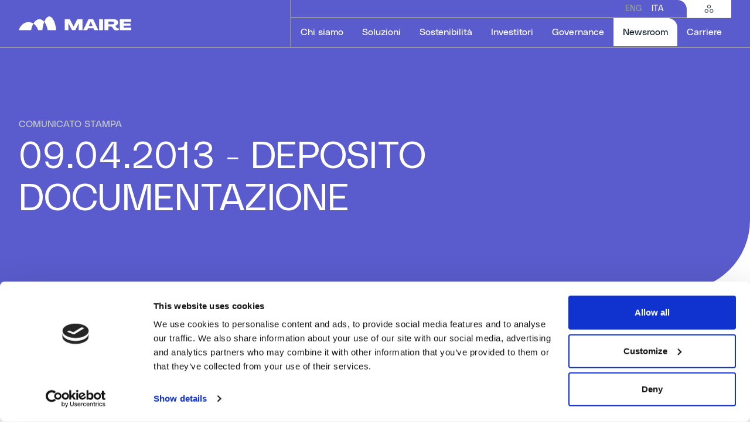

--- FILE ---
content_type: text/html; charset=utf-8
request_url: https://www.groupmaire.com/it/newsroom/comunicati-stampa/dettaglio/09-04-2013-deposito-documentazione/
body_size: 11747
content:
<!doctype html><html lang="it"><head><meta charset="utf-8"><meta http-equiv="x-ua-compatible" content="ie=edge"><title>
  
    
    09.04.2013 - DEPOSITO DOCUMENTAZIONE
  

 | Maire</title><meta name="description" content="09.04.2013 - DEPOSITO DOCUMENTAZIONE"><meta property="og:title" content="09.04.2013 - DEPOSITO DOCUMENTAZIONE"><meta property="og:url" content="https://www.groupmaire.com/it/newsroom/comunicati-stampa/dettaglio/09-04-2013-deposito-documentazione/"><meta property="og:description" content="09.04.2013 - DEPOSITO DOCUMENTAZIONE"><meta property="og:image" content="https://www.groupmaire.com/static/project/share/maire-social-share.jpg"><meta property="og:image:secure_url" content="https://www.groupmaire.com/static/project/share/maire-social-share.jpg"><meta property="og:type" content="Article"><meta property="article:published_time" content="2013-04-08T22:00:00+00:00"><meta property="article:modified_time" content="2023-02-15T16:58:54.558665+00:00"><meta name="twitter:domain" content="www.groupmaire.com"><meta name="twitter:card" content="summary"><meta name="twitter:title" content="09.04.2013 - DEPOSITO DOCUMENTAZIONE"><meta name="twitter:url" content="https://www.groupmaire.com/it/newsroom/comunicati-stampa/dettaglio/09-04-2013-deposito-documentazione/"><meta name="twitter:description" content="09.04.2013 - DEPOSITO DOCUMENTAZIONE"><meta name="twitter:image:src" content="https://www.groupmaire.com/static/project/share/maire-social-share.jpg"><link rel="canonical" href="https://www.groupmaire.com/it/newsroom/comunicati-stampa/dettaglio/09-04-2013-deposito-documentazione/" /><link rel="apple-touch-icon" sizes="180x180" href="/static/project/icons/apple-touch-icon.png"><link rel="icon" type="image/png" sizes="32x32" href="/static/project/icons/favicon-32x32.png"><link rel="icon" type="image/png" sizes="16x16" href="/static/project/icons/favicon-16x16.png"><link rel="manifest" href="/static/project/icons/site.webmanifest"><link rel="mask-icon" href="/static/project/icons/safari-pinned-tab.svg" color="#000000"><link rel="shortcut icon" href="/static/project/icons/favicon.ico"><meta name="msapplication-TileColor" content="#ffffff"><meta name="msapplication-config" content="/static/project/icons/browserconfig.xml"><meta name="theme-color" content="#ffffff"><meta
          name='viewport'
          content='width=device-width, initial-scale=1, minimal-ui=1, maximum-scale=1'
        /><meta name="apple-mobile-web-app-capable" content="yes"/><meta name="apple-mobile-web-app-status-bar-style" content="black"/><meta name="apple-mobile-web-app-title" content="Maire"/><meta name="format-detection" content="telephone=no"/><link href="/static/css/vendors.0f96ba8e.css" rel="stylesheet" /><link href="/static/css/app.54fcfca6.css" rel="stylesheet" /><script
          id="Cookiebot"
          src="https://consent.cookiebot.com/uc.js"

          
            data-cbid="6e2d6c65-90c7-4711-bc0d-ecd7e0cddc27"
          
          data-blockingmode="auto"
          type="text/javascript"
        ></script>

    <!-- cms -->
      <!-- the next control raise an exception if cms not installed -->
      
      

      

    <!-- endof cms -->


    

    


      <!-- Google Tag Manager -->
      <script>(function(w,d,s,l,i){w[l]=w[l]||[];w[l].push({'gtm.start':
      new Date().getTime(),event:'gtm.js'});var f=d.getElementsByTagName(s)[0],
      j=d.createElement(s),dl=l!='dataLayer'?'&l='+l:'';j.async=true;j.src=
      'https://www.googletagmanager.com/gtm.js?id='+i+dl;f.parentNode.insertBefore(j,f);
      })(window,document,'script','dataLayer','GTM-TW5KJDC');</script>
      <!-- End Google Tag Manager -->
    

    
    <script async src="https://cdn.jwplayer.com/libraries/CzePuGbn.js"></script>

  </head>

  <body class=" template_generic template_app_hook_seo_meta">
    <!-- Google Tag Manager (noscript) -->
    <noscript><iframe src="https://www.googletagmanager.com/ns.html?id=GTM-TW5KJDC"
    height="0" width="0" style="display:none;visibility:hidden"></iframe></noscript>
    <!-- End Google Tag Manager (noscript) -->
    <!-- cms -->

      <!-- the next control raise an exception if cms not installed -->
      
      
    <!-- endof cms -->

    <div
    id="app-root"
    data-static-root="/static/"
    data-language="it"
    data-env=""
    
    
    data-v-cloak
  ><!--press_releases/detail--><press-reviews-config data-config="{&quot;filter_year_label&quot;: &quot;Seleziona Anno&quot;, &quot;filter_year_placeholder&quot;: &quot;Anno&quot;, &quot;filter_apply_btn&quot;: &quot;Applica&quot;, &quot;filter_reset_btn&quot;: &quot;Azzera filtri&quot;, &quot;filter_toggle&quot;: &quot;Filtri&quot;, &quot;hero_title&quot;: &quot;RASSEGNA STAMPA&quot;, &quot;no_results_label&quot;: &quot;No Press Reviews Results.&quot;, &quot;list_api&quot;: &quot;/it/api/v1/press-reviews/&quot;}"></press-reviews-config><news-config data-config="{&quot;filter_year_label&quot;: &quot;Seleziona Anno&quot;, &quot;filter_year_placeholder&quot;: &quot;Anno&quot;, &quot;filter_keyword_label&quot;: &quot;Ricerca&quot;, &quot;filter_keyword_placeholder&quot;: &quot;Cerca...&quot;, &quot;filter_apply_btn&quot;: &quot;Applica&quot;, &quot;filter_reset_btn&quot;: &quot;Azzera filtri&quot;, &quot;filter_toggle&quot;: &quot;Filtri&quot;, &quot;hero_title&quot;: &quot;ARCHIVIO NEWS&quot;, &quot;no_results_label&quot;: &quot;No News Results.&quot;, &quot;list_api&quot;: &quot;/it/api/v1/news/&quot;}"></news-config><press-releases-config data-config="{&quot;filter_year_label&quot;: &quot;Seleziona Anno&quot;, &quot;filter_year_placeholder&quot;: &quot;Anno&quot;, &quot;filter_keyword_label&quot;: &quot;Ricerca&quot;, &quot;filter_keyword_placeholder&quot;: &quot;Cerca....&quot;, &quot;filter_apply_btn&quot;: &quot;Applica&quot;, &quot;filter_reset_btn&quot;: &quot;Azzera filtri&quot;, &quot;filter_toggle&quot;: &quot;Filtri&quot;, &quot;hero_title&quot;: &quot;COMUNICATI STAMPA&quot;, &quot;no_results_label&quot;: &quot;No Press Releases Results.&quot;, &quot;disclaimer_label_accept&quot;: &quot;Confermo&quot;, &quot;disclaimer_label_reject&quot;: &quot;Non confermo&quot;, &quot;disclaimer_content&quot;: &quot;&lt;p&gt;&lt;span style=\&quot;font-size:13px; line-height:100%!important\&quot;&gt;Le informazioni contenute nella presente sezione del sito web non sono rivolte a, e non\r\npossono essere visualizzate da, soggetti residenti negli Stati Uniti d&#x27;America, in\r\nCanada, in Sud Africa, in Australia, in Giappone o in altra giurisdizione in cui la\r\npubblicazione di e/o l\u2019accesso a tali informazioni \u00e8 vietata. Nessuna delle informazioni\r\nvisualizzate nelle pagine che seguono costituisce un&#x27;offerta o sollecitazione all\u2019acquisto\r\ndi strumenti finanziari negli Stati Uniti d&#x27;America, in Canada in Sud Africa, in Australia, in\r\nGiappone o in altre giurisdizioni in cui tali offerte o sollecitazioni necessiterebbero\r\ndell\u2019autorizzazione delle autorit\u00e0 locali o, in assenza, sarebbero considerate non legali.&lt;br&gt;&lt;br&gt;Gli strumenti finanziari a cui le informazioni si riferiscono non sono stati registrati ai\r\nsensi del United States Securities Act 1933 e non potranno essere offerti o venduti negli\r\nStati Uniti d\u2019America senza registrazione salvi i casi in cui si ricada nelle ipotesi di\r\nesenzione da registrazione ed in accordo con la normativa di riferimento di ciascuno\r\nstato degli Stati Uniti d\u2019America e di qualsiasi altra giurisdizione.&lt;br&gt;&lt;br&gt;Effettuando l\u2019accesso alle parti che seguono su questo sito, si conferma che non si \u00e8\r\nresidenti negli Stati Uniti d&#x27;America, in Canada, in Sud Africa, in Australia, in Giappone\r\no in altra giurisdizione in cui in cui la pubblicazione e/o l\u2019accesso a tali informazioni \u00e8\r\nvietata e che, ancorch\u00e9 non residente in una delle giurisdizioni sopra indicate, non si\r\ndivulgheranno le informazioni a soggetti residenti nelle medesime.&lt;br&gt;&lt;br&gt;&lt;strong&gt;Non sono un residente nelle giurisdizioni sopra indicate e concordo con le\r\ncondizioni di cui sopra.&lt;/strong&gt;&lt;/span&gt;&lt;/p&gt;&quot;, &quot;token_tab_all&quot;: &quot;Tutti&quot;, &quot;list_api&quot;: &quot;/it/api/v1/press-releases/&quot;}"></press-releases-config><issue-list-config data-config="{&quot;hero_title&quot;: &quot;Evolve Magazine&quot;, &quot;hero_text&quot;: &quot;&lt;p&gt;Scopri il magazine ufficiale del Gruppo MAIRE. Una full immersion nei nostri valori fondamentali e nella nostra vision aziendale.&lt;/p&gt;&quot;, &quot;read_issue_btn&quot;: &quot;Vedi Rivista&quot;, &quot;list_api&quot;: &quot;/it/api/v1/magazines/&quot;, &quot;no_articles_label&quot;: &quot;Nessun Articolo per questa rivista&quot;, &quot;no_results_label&quot;: &quot;No Issue Results.&quot;, &quot;token_tab_all&quot;: &quot;Tutti&quot;}"></issue-list-config><media-archive-config data-type="CLASSIC" data-config="{&quot;filter_toggle&quot;: &quot;Filtra&quot;, &quot;hero_title&quot;: &quot;ARCHIVIO&quot;, &quot;filter_company_placeholder&quot;: &quot;Seleziona categoria&quot;, &quot;filter_company_label&quot;: &quot;Categoria&quot;, &quot;filter_apply_btn&quot;: &quot;Applica&quot;, &quot;filter_reset_btn&quot;: &quot;Reset&quot;, &quot;token_tab_all&quot;: &quot;All&quot;, &quot;no_results_label&quot;: &quot;No Media Results.&quot;, &quot;list_api&quot;: &quot;/it/api/v1/media-resources/classic/&quot;}"></media-archive-config><global-config
  data-config='{&quot;date_format&quot;: &quot;PPP&quot;, &quot;all_day&quot;: &quot;All day&quot;, &quot;decimal_separator&quot;: &quot;,&quot;, &quot;thousands_separator&quot;: &quot;&quot;, &quot;site&quot;: &quot;default&quot;, &quot;currentLang&quot;: {&quot;language_code&quot;: &quot;it&quot;}}'
></global-config><financial-results-config data-config="{&quot;hero_title&quot;: &quot;RISULTATI FINANZIARI&quot;, &quot;hero_text&quot;: &quot;&quot;, &quot;list_api&quot;: &quot;/it/api/v1/financial-results/&quot;, &quot;no_results_label&quot;: &quot;No Financial Results.&quot;, &quot;token_tab_all&quot;: &quot;&quot;, &quot;title_upcoming_events&quot;: &quot;Prossimi eventi&quot;, &quot;text_upcoming_events&quot;: &quot;&quot;, &quot;label_cta&quot;: &quot;Vedi tutti&quot;, &quot;cta&quot;: &quot;//www.groupmaire.com/it/investitori/eventi/&quot;, &quot;modal_text&quot;: &quot;Il caricamento di questo documento potrebbe richiedere parecchio tempo, in alcuni casi anche pi\u00f9 di 1 minuto. Vuoi procedere e rimanere in attesa?&quot;, &quot;modal_cta_yes&quot;: &quot;Si&quot;, &quot;modal_cta_no&quot;: &quot;No&quot;}"></financial-results-config><corporate-repository-config data-config="{&quot;hero_title&quot;: &quot;ARCHIVIO DOCUMENTI SOCIETARI&quot;, &quot;list_api&quot;: &quot;/it/api/v1/corporate-repository/&quot;, &quot;no_results_label&quot;: &quot;Corporate Repository Results.&quot;, &quot;modal_text&quot;: &quot;Il caricamento di questo documento potrebbe richiedere parecchio tempo, in alcuni casi anche pi\u00f9 di 1 minuto. Vuoi procedere e rimanere in attesa?&quot;, &quot;modal_cta_yes&quot;: &quot;Yes&quot;, &quot;modal_cta_no&quot;: &quot;No&quot;}"></corporate-repository-config><presentations-config data-config="{&quot;hero_title&quot;: &quot;PRESENTAZIONI&quot;, &quot;no_results_label&quot;: &quot;No Presentations Results.&quot;, &quot;list_api&quot;: &quot;/it/api/v1/presentations/&quot;}"></presentations-config><shareholders-documents-config data-config="{&quot;hero_title&quot;: &quot;DOCUMENTI ASSEMBLEA AZIONISTI&quot;, &quot;no_results_label&quot;: &quot;Annual Shareholder&#x27;s No Results.&quot;, &quot;file_title&quot;: &quot;Regolamento Assemblea Azionisti&quot;, &quot;file_type&quot;: &quot;pdf&quot;, &quot;file_size&quot;: &quot;44,2\u00a0KB&quot;, &quot;download_text&quot;: &quot;Download&quot;, &quot;download_link&quot;: &quot;https://www.groupmaire.com/media/filer_public/a0/a5/a0a56888-e64f-4e84-bed9-f66f55b7b89c/regolamento-assembleare-maire-tecnimont-ita_1.pdf&quot;, &quot;modal_text&quot;: &quot;Il caricamento di questo documento potrebbe richiedere parecchio tempo, in alcuni casi anche pi\u00f9 di 1 minuto. Vuoi procedere e rimanere in attesa?&quot;, &quot;modal_cta_yes&quot;: &quot;Yes&quot;, &quot;modal_cta_no&quot;: &quot;No&quot;}"></shareholders-documents-config><header-cmp class=""><template slot="logo"><a href="/it/"><svg class="logo-default"><use href="#icon-logo-default" /></svg></a></template><template slot="language-items"><li><a
          href="/en/newsroom/press-releases/detail/1-172/"
          
        >ENG</a></li><li><a
          href="/it/newsroom/comunicati-stampa/dettaglio/09-04-2013-deposito-documentazione/"
          
            class="active"
          
        >ITA</a></li></template><template slot="navigation-menu-items"><header-navigation-menu-item-cmp
  
  
  
    data-section-link="//www.groupmaire.com/it/chi-siamo/"
    data-section-aria-label="Chi siamo"
    data-is-direct-link="false"
  
><template><a
        
          href="#"
        
        aria-label="Chi siamo"
        
        
          role="button"
        
      >
        Chi siamo
        <!-- this span needs to be added only for current menuItem for accessibility reasons --><!-- visually-hidden is the new bootstrap5 class that replace sr-only class used in the past versions --></a></template><template slot="back">Indietro</template><template slot="section">Chi siamo</template><template slot="description"><p>Scopri di più su chi siamo, le nostre origini e il nostro impegno verso la transizione energetica.</p></template><template slot="go-to-section">Vai alla Sezione</template><template slot="seo-section-link"><a href="//www.groupmaire.com/it/chi-siamo/" aria-label="Chi siamo">
        
          Vai alla Sezione
        
      </a></template><template slot="content-top-left"><header-menu-group-cmp><template slot="label">CHI SIAMO</template><template><header-menu-item-cmp><a
    href="//www.groupmaire.com/it/chi-siamo/manifesto/"
    
    
    
      aria-label="Manifesto"
    
  >Manifesto</a></header-menu-item-cmp><header-menu-item-cmp><a
    href="//www.groupmaire.com/it/chi-siamo/storia/"
    
    
    
      aria-label="Storia"
    
  >Storia</a></header-menu-item-cmp><header-menu-item-cmp><a
    href="//www.groupmaire.com/it/chi-siamo/contatti/"
    
    
    
      aria-label="Contatti"
    
  >Contatti</a></header-menu-item-cmp></template></header-menu-group-cmp></template><template slot="content-top-right"><header-menu-group-cmp><template slot="label">IL NOSTRO GRUPPO</template><template><header-menu-item-cmp><a
    href="https://fondazione.mairetecnimont.com/it/"
    
      target="_blank"
    
    
    
      aria-label="Fondazione MAIRE – ETS"
    
  >Fondazione MAIRE – ETS</a></header-menu-item-cmp><header-menu-item-cmp><a
    href="https://www.tecnimont.it/it/"
    
      target="_blank"
    
    
    
      aria-label="Tecnimont"
    
  >Tecnimont</a></header-menu-item-cmp><header-menu-item-cmp><a
    href="//www.groupmaire.com/it/chi-siamo/kt-kinetics-technology/"
    
    
    
      aria-label="KT- Kinetics Technology"
    
  >KT- Kinetics Technology</a></header-menu-item-cmp><header-menu-item-cmp><a
    href="https://nextchem.com/it"
    
      target="_blank"
    
    
    
      aria-label="Nextchem"
    
  >Nextchem</a></header-menu-item-cmp><header-menu-item-cmp><a
    href="https://www.stamicarbon.com/"
    
      target="_blank"
    
    
    
      aria-label="Stamicarbon"
    
  >Stamicarbon</a></header-menu-item-cmp><header-menu-item-cmp><a
    href="//www.groupmaire.com/it/chi-siamo/met-development/"
    
    
    
      aria-label="MET Development"
    
  >MET Development</a></header-menu-item-cmp><header-menu-item-cmp><a
    href="//www.groupmaire.com/it/chi-siamo/tecnimont-services/"
    
    
    
      aria-label="Tecnimont Services"
    
  >Tecnimont Services</a></header-menu-item-cmp></template></header-menu-group-cmp></template></header-navigation-menu-item-cmp><header-navigation-menu-item-cmp
  
  
    data-target="_self"
    
      data-is-download="false"
    
    data-download-link="//www.groupmaire.com/it/soluzioni/global-procurement/"
    data-download-aria-label="Global Procurement"
    
      data-download-icon="icon-arrow"
    
  
  
    data-section-link="//www.groupmaire.com/it/soluzioni/"
    data-section-aria-label="Soluzioni"
    data-is-direct-link="false"
  
><template><a
        
          href="#"
        
        aria-label="Soluzioni"
        
        
          role="button"
        
      >
        Soluzioni
        <!-- this span needs to be added only for current menuItem for accessibility reasons --><!-- visually-hidden is the new bootstrap5 class that replace sr-only class used in the past versions --></a></template><template slot="back">Indietro</template><template slot="section">Soluzioni</template><template slot="description"><p>Siamo abilitatori dell'innovazione, lavoriamo a fianco delle aziende per co-sviluppare tecnologie sostenibili e progettare soluzioni integrate che ispirino l'evoluzione e promuovano la transizione energetica.</p></template><template slot="go-to-section">Vai alla Sezione</template><template slot="seo-section-link"><a href="//www.groupmaire.com/it/soluzioni/" aria-label="Soluzioni">
        
          Vai alla Sezione
        
      </a></template><template slot="content-top-right">Global Procurement</template><template slot="seo-dowwnload-link"><a href="//www.groupmaire.com/it/soluzioni/global-procurement/" aria-label="Global Procurement" target="_blank" download>
        Global Procurement
      </a></template><template slot="content-top-left"><header-menu-group-cmp><template slot="label">SOLUZIONI</template><template><header-menu-item-cmp><a
    href="//www.groupmaire.com/it/soluzioni/fertlizzanti/"
    
    
    
      aria-label="Fertilizzanti"
    
  >Fertilizzanti</a></header-menu-item-cmp><header-menu-item-cmp><a
    href="//www.groupmaire.com/it/soluzioni/idrogeno-e-carbonio-circolare/"
    
    
    
      aria-label="Idrogeno e Carbonio Circolare"
    
  >Idrogeno e Carbonio Circolare</a></header-menu-item-cmp><header-menu-item-cmp><a
    href="//www.groupmaire.com/it/soluzioni/combustibili-e-prodotti-chimici/"
    
    
    
      aria-label="Combustibili e Prodotti Chimici"
    
  >Combustibili e Prodotti Chimici</a></header-menu-item-cmp><header-menu-item-cmp><a
    href="//www.groupmaire.com/it/soluzioni/polimeri/"
    
    
    
      aria-label="Polimeri"
    
  >Polimeri</a></header-menu-item-cmp></template></header-menu-group-cmp></template><template slot="content-bottom-left"><header-menu-group-cmp><template slot="label">LE NOSTRE AREE DI LAVORO</template><template><header-menu-item-cmp><a
    href="//www.groupmaire.com/it/chi-siamo/technology/"
    
    
    
      aria-label="Sustainable Technology Solutions"
    
  >Sustainable Technology Solutions</a></header-menu-item-cmp><header-menu-item-cmp><a
    href="//www.groupmaire.com/it/chi-siamo/ec-solutions/"
    
    
    
      aria-label="Integrated E&amp;C Solutions"
    
  >Integrated E&amp;C Solutions</a></header-menu-item-cmp></template></header-menu-group-cmp></template></header-navigation-menu-item-cmp><header-navigation-menu-item-cmp
  
  
    data-target="_self"
    
      data-is-download="false"
    
    data-download-link="//www.groupmaire.com/it/sostenibilita/reports-e-normative/"
    data-download-aria-label="Sustainability Reports"
    
      data-download-icon="icon-arrow"
    
  
  
    data-section-link="//www.groupmaire.com/it/sostenibilita/"
    data-section-aria-label="Sostenibilità"
    data-is-direct-link="false"
  
><template><a
        
          href="#"
        
        aria-label="Sostenibilità"
        
        
          role="button"
        
      >
        Sostenibilità
        <!-- this span needs to be added only for current menuItem for accessibility reasons --><!-- visually-hidden is the new bootstrap5 class that replace sr-only class used in the past versions --></a></template><template slot="back">Indietro</template><template slot="section">Sostenibilità</template><template slot="description"><p>Seguite il nostro viaggio verso la sostenibilità per vedere quanta strada abbiamo fatto e quanto ancora possiamo realizzare lavorando insieme.</p></template><template slot="go-to-section">Vai alla Sezione</template><template slot="seo-section-link"><a href="//www.groupmaire.com/it/sostenibilita/" aria-label="Sostenibilità">
        
          Vai alla Sezione
        
      </a></template><template slot="content-top-right">Sustainability Reports</template><template slot="seo-dowwnload-link"><a href="//www.groupmaire.com/it/sostenibilita/reports-e-normative/" aria-label="Sustainability Reports" target="_blank" download>
        Sustainability Reports
      </a></template><template slot="content-top-left"><header-menu-group-cmp><template><header-menu-item-cmp><a
    href="//www.groupmaire.com/it/sostenibilita/strategia-di-sostenibilita/"
    
    
    
      aria-label="La nostra strategia di sostenibilità"
    
  >La nostra strategia di sostenibilità</a></header-menu-item-cmp><header-menu-item-cmp><a
    href="//www.groupmaire.com/it/sostenibilita/sostenibilita-ambientale/"
    
    
    
      aria-label="Sostenibilità Ambientale"
    
  >Sostenibilità Ambientale</a></header-menu-item-cmp><header-menu-item-cmp><a
    href="//www.groupmaire.com/it/sostenibilita/persone/"
    
    
    
      aria-label="Persone"
    
  >Persone</a></header-menu-item-cmp><header-menu-item-cmp><a
    href="//www.groupmaire.com/it/sostenibilita/valore-per-le-comunita/"
    
    
    
      aria-label="Valore per le Comunità"
    
  >Valore per le Comunità</a></header-menu-item-cmp><header-menu-item-cmp><a
    href="//www.groupmaire.com/it/sostenibilita/governance/"
    
    
    
      aria-label="Governance"
    
  >Governance</a></header-menu-item-cmp></template></header-menu-group-cmp></template><template slot="content-bottom-left"><header-menu-group-cmp><template><header-menu-item-cmp><a
    href="//www.groupmaire.com/it/sostenibilita/stakeholder-engagement/"
    
    
    
      aria-label="Stakeholder Engagement"
    
  >Stakeholder Engagement</a></header-menu-item-cmp><header-menu-item-cmp><a
    href="//www.groupmaire.com/it/sostenibilita/diritti-umani-e-responsabilita-sociali/"
    
    
    
      aria-label="Diritti umani e Responsabilità sociali"
    
  >Diritti umani e Responsabilità sociali</a></header-menu-item-cmp><header-menu-item-cmp><a
    href="//www.groupmaire.com/it/sostenibilita/persone/salute-e-sicurezza/"
    
    
    
      aria-label="Salute e Sicurezza"
    
  >Salute e Sicurezza</a></header-menu-item-cmp><header-menu-item-cmp><a
    href="//www.groupmaire.com/it/sostenibilita/reports-e-normative/"
    
    
    
      aria-label="Report e Policy"
    
  >Report e Policy</a></header-menu-item-cmp></template></header-menu-group-cmp></template></header-navigation-menu-item-cmp><header-navigation-menu-item-cmp
  
  
  
    data-section-link="//www.groupmaire.com/it/investitori/"
    data-section-aria-label="Investitori"
    data-is-direct-link="false"
  
><template><a
        
          href="#"
        
        aria-label="Investitori"
        
        
          role="button"
        
      >
        Investitori
        <!-- this span needs to be added only for current menuItem for accessibility reasons --><!-- visually-hidden is the new bootstrap5 class that replace sr-only class used in the past versions --></a></template><template slot="back">Indietro</template><template slot="section">Investitori</template><template slot="description"><p>Approfondisci la strategia del Gruppo, consulta documenti e relazioni, segui l'andamento del titolo e del calendario finanziario.</p></template><template slot="go-to-section">Vai alla Sezione</template><template slot="seo-section-link"><a href="//www.groupmaire.com/it/investitori/" aria-label="Investitori">
        
          Vai alla Sezione
        
      </a></template><template slot="content-top-left"><header-menu-group-cmp><template><header-menu-item-cmp><a
    href="//www.groupmaire.com/it/investitori/risultati-finanziari/"
    
    
    
      aria-label="Risultati Finanziari"
    
  >Risultati Finanziari</a></header-menu-item-cmp><header-menu-item-cmp><a
    href="//www.groupmaire.com/it/investitori/comunicati-stampa/"
    
    
    
      aria-label="Comunicati Stampa"
    
  >Comunicati Stampa</a></header-menu-item-cmp><header-menu-item-cmp><a
    href="//www.groupmaire.com/it/investitori/presentazioni/"
    
    
    
      aria-label="Presentazioni"
    
  >Presentazioni</a></header-menu-item-cmp><header-menu-item-cmp><a
    href="//www.groupmaire.com/it/investitori/capital-markets-day/"
    
    
    
      aria-label="Capital Markets Day"
    
  >Capital Markets Day</a></header-menu-item-cmp><header-menu-item-cmp><a
    href="//www.groupmaire.com/it/investitori/investitori-e-sostenibilita/"
    
    
    
      aria-label="Investitori e Sostenibilità"
    
  >Investitori e Sostenibilità</a></header-menu-item-cmp><header-menu-item-cmp><a
    href="//www.groupmaire.com/it/investitori/debito/"
    
    
    
      aria-label="Debito"
    
  >Debito</a></header-menu-item-cmp><header-menu-item-cmp><a
    href="//www.groupmaire.com/it/investitori/eventi/"
    
    
    
      aria-label="Eventi"
    
  >Eventi</a></header-menu-item-cmp><header-menu-item-cmp><a
    href="//www.groupmaire.com/it/investitori/azionariato/"
    
    
    
      aria-label="Azioni"
    
  >Azioni</a></header-menu-item-cmp><header-menu-item-cmp><a
    href="//www.groupmaire.com/it/investitori/copertura-analisti/"
    
    
    
      aria-label="Copertura Analisti"
    
  >Copertura Analisti</a></header-menu-item-cmp><header-menu-item-cmp><a
    href="//www.groupmaire.com/it/investitori/avvisi-al-pubblico/"
    
    
    
      aria-label="Avvisi al Pubblico"
    
  >Avvisi al Pubblico</a></header-menu-item-cmp></template></header-menu-group-cmp></template><template slot="content-bottom-left"><header-menu-group-cmp></header-menu-group-cmp></template></header-navigation-menu-item-cmp><header-navigation-menu-item-cmp
  
  
  
    data-section-link="//www.groupmaire.com/it/governance/"
    data-section-aria-label="Governance"
    data-is-direct-link="false"
  
><template><a
        
          href="#"
        
        aria-label="Governance"
        
        
          role="button"
        
      >
        Governance
        <!-- this span needs to be added only for current menuItem for accessibility reasons --><!-- visually-hidden is the new bootstrap5 class that replace sr-only class used in the past versions --></a></template><template slot="back">Indietro</template><template slot="section">Governance</template><template slot="description"><p>Approfondisci la nostra configurazione aziendale, le policies e i principi che ci guidano verso un futuro sostenibile.</p></template><template slot="go-to-section">Vai alla Sezione</template><template slot="seo-section-link"><a href="//www.groupmaire.com/it/governance/" aria-label="Governance">
        
          Vai alla Sezione
        
      </a></template><template slot="content-top-left"><header-menu-group-cmp><template><header-menu-item-cmp><a
    href="//www.groupmaire.com/it/governance/modello-di-governance/"
    
    
    
      aria-label="Modello di Governance"
    
  >Modello di Governance</a></header-menu-item-cmp><header-menu-item-cmp><a
    href="//www.groupmaire.com/it/governance/documenti-assemblea-azionisti/"
    
    
    
      aria-label="Documenti Assemblea Azionisti"
    
  >Documenti Assemblea Azionisti</a></header-menu-item-cmp><header-menu-item-cmp><a
    href="//www.groupmaire.com/it/governance/archivio-documenti-societari/"
    
    
    
      aria-label="Archivio Documenti Societari"
    
  >Archivio Documenti Societari</a></header-menu-item-cmp><header-menu-item-cmp><a
    href="//www.groupmaire.com/it/governance/compliance/"
    
    
    
      aria-label="Compliance"
    
  >Compliance</a></header-menu-item-cmp><header-menu-item-cmp><a
    href="//www.groupmaire.com/it/governance/privacy/"
    
    
    
      aria-label="Privacy"
    
  >Privacy</a></header-menu-item-cmp></template></header-menu-group-cmp></template></header-navigation-menu-item-cmp><header-navigation-menu-item-cmp
  
    class="active"
  
  
  
    data-section-link="//www.groupmaire.com/it/newsroom/"
    data-section-aria-label="Newsroom"
    data-is-direct-link="false"
  
><template><a
        
          href="#"
        
        aria-label="Newsroom"
        
          aria-current="page"
        
        
          role="button"
        
      >
        Newsroom
        <!-- this span needs to be added only for current menuItem for accessibility reasons --><!-- visually-hidden is the new bootstrap5 class that replace sr-only class used in the past versions --><span class="visually-hidden">Selected item</span></a></template><template slot="back">Indietro</template><template slot="section">Newsroom</template><template slot="description"><p>Scopri le ultime news e i contenuti media del Gruppo, delle nostre persone e delle nostre società.</p></template><template slot="go-to-section">Vai alla Sezione</template><template slot="seo-section-link"><a href="//www.groupmaire.com/it/newsroom/" aria-label="Newsroom">
        
          Vai alla Sezione
        
      </a></template><template slot="content-top-left"><header-menu-group-cmp><template><header-menu-item-cmp><a
    href="//www.groupmaire.com/it/newsroom/comunicati-stampa/"
    
    
    
      aria-label="Comunicati Stampa"
    
  >Comunicati Stampa</a></header-menu-item-cmp><header-menu-item-cmp><a
    href="//www.groupmaire.com/it/newsroom/magazine/"
    
    
    
      aria-label="Evolve Magazine"
    
  >Evolve Magazine</a></header-menu-item-cmp><header-menu-item-cmp><a
    href="//www.groupmaire.com/it/newsroom/media-kit/"
    
    
    
      aria-label="Media Kit"
    
  >Media Kit</a></header-menu-item-cmp><header-menu-item-cmp><a
    href="//www.groupmaire.com/it/newsroom/news/"
    
    
    
      aria-label="News Archive"
    
  >News Archive</a></header-menu-item-cmp></template></header-menu-group-cmp></template></header-navigation-menu-item-cmp><header-navigation-menu-item-cmp
  
  
    data-target="_blank"
    
      data-is-download="false"
    
    data-download-link="https://careers.met-ts.net/"
    data-download-aria-label="Vedi le posizioni aperte"
    
      data-download-icon="icon-arrow-up-right"
    
  
  
    data-section-link="//www.groupmaire.com/it/carriere/"
    data-section-aria-label="Carriere"
    data-is-direct-link="false"
  
><template><a
        
          href="#"
        
        aria-label="Carriere"
        
        
          role="button"
        
      >
        Carriere
        <!-- this span needs to be added only for current menuItem for accessibility reasons --><!-- visually-hidden is the new bootstrap5 class that replace sr-only class used in the past versions --></a></template><template slot="back">Indietro</template><template slot="section">Carriere</template><template slot="description"><p>Entra a far parte del gruppo MAIRE: scopri le nostre aree di lavoro, la nostra presenza nel mondo e le opportunità di carriera.</p></template><template slot="go-to-section">Vai alla Sezione</template><template slot="seo-section-link"><a href="//www.groupmaire.com/it/carriere/" aria-label="Carriere">
        
          Vai alla Sezione
        
      </a></template><template slot="content-top-right">Vedi le posizioni aperte</template><template slot="seo-dowwnload-link"><a href="https://careers.met-ts.net/" aria-label="Vedi le posizioni aperte" target="_blank" download>
        Vedi le posizioni aperte
      </a></template><template slot="content-top-left"><header-menu-group-cmp><template><header-menu-item-cmp><a
    href="//www.groupmaire.com/it/carriere/lavorare-in-maire/"
    
    
    
      aria-label="Lavorare in Maire"
    
  >Lavorare in Maire</a></header-menu-item-cmp><header-menu-item-cmp><a
    href="//www.groupmaire.com/it/carriere/scegliere-maire/"
    
    
    
      aria-label="Scegliere Maire"
    
  >Scegliere Maire</a></header-menu-item-cmp><header-menu-item-cmp><a
    href="//www.groupmaire.com/it/carriere/opportunita-di-carriera/"
    
    
    
      aria-label="Opportunità di Carriera"
    
  >Opportunità di Carriera</a></header-menu-item-cmp></template></header-menu-group-cmp></template></header-navigation-menu-item-cmp></template><template slot="group-sites-header">
          GROUP SITES
        </template><template slot="group-sites-navbar-big"><header-group-sites-menu-item-cmp><a
    href="https://nextchem.it/it"
    
      target="_blank"
    
    
    
      aria-label="NEXTCHEM"
    
  >
    NEXTCHEM
    
      <svg><use href="#icon-arrow-up-right-alt" /></svg></a></header-group-sites-menu-item-cmp></template><template slot="group-sites-navbar-small"></template><template slot="group-sites-navbar-sticky"></template><template slot="group-sites-navbar-big"><header-group-sites-menu-item-cmp><a
    href="https://www.tecnimont.it/en/"
    
      target="_blank"
    
    
    
      aria-label="TECNIMONT"
    
  >
    TECNIMONT
    
      <svg><use href="#icon-arrow-up-right-alt" /></svg></a></header-group-sites-menu-item-cmp></template><template slot="group-sites-navbar-small"></template><template slot="group-sites-navbar-sticky"></template><template slot="group-sites-navbar-big"><header-group-sites-menu-item-cmp><a
    href="//www.groupmaire.com/it/chi-siamo/kt-kinetics-technology/"
    
    
    
      aria-label="KT- Kinetics Technology"
    
  >
    KT- Kinetics Technology
    
      <svg><use href="#icon-arrow" /></svg></a></header-group-sites-menu-item-cmp></template><template slot="group-sites-navbar-small"></template><template slot="group-sites-navbar-sticky"></template><template slot="group-sites-navbar-big"><header-group-sites-menu-item-cmp><a
    href="//www.groupmaire.com/it/chi-siamo/met-development/"
    
    
    
      aria-label="MET Development"
    
  >
    MET Development
    
      <svg><use href="#icon-arrow" /></svg></a></header-group-sites-menu-item-cmp></template><template slot="group-sites-navbar-small"></template><template slot="group-sites-navbar-sticky"></template><template slot="group-sites-navbar-big"><header-group-sites-menu-item-cmp><a
    href="//www.groupmaire.com/it/chi-siamo/tecnimont-services/"
    
    
    
      aria-label="Tecnimont Services"
    
  >
    Tecnimont Services
    
      <svg><use href="#icon-arrow" /></svg></a></header-group-sites-menu-item-cmp></template><template slot="group-sites-navbar-small"></template><template slot="group-sites-navbar-sticky"></template><template slot="group-sites-navbar-big"></template><template slot="group-sites-navbar-small"><header-group-sites-menu-item-cmp><a
    href="https://fondazione.mairetecnimont.com/it/"
    
      target="_blank"
    
    
    
      aria-label="Fondazione MAIRE – ETS"
    
  >
    Fondazione MAIRE – ETS
    
      <svg><use href="#icon-arrow-up-right-alt" /></svg></a></header-group-sites-menu-item-cmp></template><template slot="group-sites-navbar-sticky"></template><template slot="group-sites-navbar-big"></template><template slot="group-sites-navbar-small"></template><template slot="group-sites-navbar-sticky"><header-group-sites-menu-item-cmp><a
    href="//www.groupmaire.com/it/soluzioni/global-procurement/"
    
    
    
      aria-label="Global Procurement"
    
  >
    Global Procurement
    
      <svg><use href="#icon-arrow" /></svg></a></header-group-sites-menu-item-cmp></template></header-cmp><main id="main-content"><progress-scroll-cmp><template slot="title">09.04.2013 - DEPOSITO DOCUMENTAZIONE</template><template slot="cta"><cta-button-cmp-extended
        class="btn-icon-dark"
        data-url="https://www.groupmaire.com/media/filer_public/d5/67/d56780b5-f958-416a-8cd0-01b67fbe172a/cs_mt_09_04_2013_deposito_documentazione_9_aprile_2013.pdf"
        
          data-aria-label="09.04.2013 - DEPOSITO DOCUMENTAZIONE"
        
        
        data-target="_blank"
        :data-download="true"
      ><template slot="after-icon"><svg><use href="#icon-download" /></svg></template><template slot="seo-link"><a
            href="https://www.groupmaire.com/media/filer_public/d5/67/d56780b5-f958-416a-8cd0-01b67fbe172a/cs_mt_09_04_2013_deposito_documentazione_9_aprile_2013.pdf"
            target="_blank"
            
              aria-label="09.04.2013 - DEPOSITO DOCUMENTAZIONE"
            
            download
          >09.04.2013 - Deposito Documentazione</a></template></cta-button-cmp-extended></template></progress-scroll-cmp><div id="progressWrapper"><div id="startProgress"></div><local-config
  data-config='{&quot;header_variant_class&quot;: &quot;dark&quot;}'
></local-config><hero-cmp
  class=" pb-l  "
  data-copy-position="sx"
  data-hero-bg=""
  data-divider-color=""
  data-variant="detail"
  
    data-is-hover-animated="false"
  
  
    data-image-with-overlay="false"
  
><template slot="title"><h1>09.04.2013 - DEPOSITO DOCUMENTAZIONE</h1></template><template slot="overtitle">
      COMUNICATO STAMPA
    </template></hero-cmp><article-info-cmp
  class="light   pb-l"
><template slot="heading"></template><template slot="dt-publication-date">DATA PUBBLICAZIONE</template><template slot="dd-publication-date">9 Apr, 2013</template><template slot="dt-share">CONDIVIDI</template><template slot="dd-share"><social-share-item-cmp-extended
  data-social="linkedin"
  
    data-is-share="true"
  
  
  
  
  data-share-url="https://www.groupmaire.com/it/newsroom/comunicati-stampa/dettaglio/09-04-2013-deposito-documentazione/"
  
  
  
>
  
    Linkedin
  

  
</social-share-item-cmp-extended><social-share-item-cmp-extended
  data-social="twitter"
  
    data-is-share="true"
  
  
  
  
  data-share-url="https://www.groupmaire.com/it/newsroom/comunicati-stampa/dettaglio/09-04-2013-deposito-documentazione/"
  
  
  
>
  
    Twitter
  

  
</social-share-item-cmp-extended><social-share-item-cmp-extended
  data-social="facebook"
  
    data-is-share="true"
  
  
  
  
  data-share-url="https://www.groupmaire.com/it/newsroom/comunicati-stampa/dettaglio/09-04-2013-deposito-documentazione/"
  
  
  
>
  
    Facebook
  

  
</social-share-item-cmp-extended><social-share-item-cmp-extended
  data-social="copy"
  
    data-is-share="false"
  
  
    data-href=""
  
  
  
  data-share-url="https://www.groupmaire.com/it/newsroom/comunicati-stampa/dettaglio/09-04-2013-deposito-documentazione/"
  
  
  
>
  
    Copia link
  

  
</social-share-item-cmp-extended></template><template slot="cta"><div class=" "><cta-button-cmp-extended
    class="btn-primary-dark"
    data-url=" https://www.groupmaire.com/media/filer_public/d5/67/d56780b5-f958-416a-8cd0-01b67fbe172a/cs_mt_09_04_2013_deposito_documentazione_9_aprile_2013.pdf "
    
      data-target="_blank"
    
    
    
      data-aria-label="ability"
    
    
      data-download="true"
    
  >
    
    
      Download PDF
    
    

    <template slot="seo-link"><a
        href="https://www.groupmaire.com/media/filer_public/d5/67/d56780b5-f958-416a-8cd0-01b67fbe172a/cs_mt_09_04_2013_deposito_documentazione_9_aprile_2013.pdf"
        
          target="_blank"
        
        
        
          aria-label="ability"
        
        
          download
        
      >Download PDF</a></template></cta-button-cmp-extended></div></template></article-info-cmp><article-text-content-cmp
  class=" pb-xl  "
><p><i>Milano, 9 aprile 2013 – </i><b>Maire Tecnimont S.p.A.</b> informa che sono a disposizione del pubblico presso la sede legale in Roma, Viale Castello della Magliana 75, la sede operativa in Milano, Via Gaetano De Castillia 6A e sul sito internet della società www.mairetecnimont.com               nella sezione Governance/Documentazione Assemblee degli Azionisti (<a href="../../governance/documentazione-assemblee-degli-azionisti/2013/assemblea-ordinaria-degli-azionisti-30-aprile-14-maggio-2013">http://www.mairetecnimont.com/it/governance/documentazione-assemblee-degli-azionisti/2013</a>) e presso Borsa Italiana S.p.A.:</p><ol></ol><p>I.        la relazione finanziaria annuale 2012 comprendente il progetto di bilancio di esercizio di Maire Tecnimont S.p.A. al 31 dicembre 2012 nonché il bilancio consolidato, la relazione sulla gestione,      l’attestazione di cui all’art. 154-<i>bis</i>, comma 5, del D. Lgs. 58/1998, le relazioni della società di revisione e del Collegio Sindacale;<br/> II.        la relazione sul governo societario e gli assetti proprietari relativa all’esercizio 2012;<br/> III.       la relazione sulla remunerazione;<br/> IV.       le liste presentate per la nomina degli amministratori e dei sindaci.</p><ol></ol><p></p><ol></ol><p></p><p>La documentazione di cui all’art. 77, comma 2-<i>bis</i>, del Regolamento Emittenti Consob, sarà messa a disposizione del pubblico presso la sede legale in Roma e la sede operativa in Milano nei termini di legge.</p><p></p><p><b>Maire Tecnimont SpA</b></p><p>Maire Tecnimont è un Gruppo leader in ambito internazionale nei settori dell’<b>Engineering &amp; Construction (E&amp;C)</b>, <b>Technology &amp; Licensing</b> e <b>Energy &amp; Ventures </b>con competenze specifiche nell’impiantistica in particolare nel settore degli idrocarburi (Oil &amp; Gas, Petrolchimico, Fertilizzanti) oltre che nel Power Generation e nelle Infrastrutture. Quotato alla Borsa di Milano, il Gruppo è presente in oltre 30 paesi, controlla oltre 50 società operative e può contare su un organico di circa 4.500 dipendenti, di cui circa la metà all’estero. Al 31 dicembre 2012 il Gruppo ha realizzato ricavi per €2,2 miliardi ed ha un portafoglio ordini di €5 miliardi. Per maggiori informazioni: <a href="../../../">www.mairetecnimont.com</a>.</p><table border="0"><tbody><tr><td width="338"><p></p><p></p><p></p><p></p><p></p><p></p><p><b>Public Affairs</b></p><p>Carlo Nicolais                                         <a href="mailto:public.affairs@mairetecnimont.it">public.affairs@mairetecnimont.it</a></p><p></p><p></p><p><b></b></p><p><b>Image</b><b> Building</b></p><p>Simona Raffaelli, Alfredo Mele</p><p>Tel +39 02 89011300</p><p><a href="mailto:mairetecnimont@imagebuilding.it">mairetecnimont@imagebuilding.it</a></p></td><td width="338"><h2><b>Investor Relations</b><b></b></h2><p>Tel +39 02   63137193</p><p><a href="mailto:investor-relations@mairetecnimont.it">investor-relations@mairetecnimont.it</a></p></td></tr></tbody></table></article-text-content-cmp><div id="endProgress"></div></div></main><footer-cmp class=" "><template slot="logo"><a href="/it/"><svg class="logo-default"><use href="#icon-logo-default" /></svg></a></template><template slot="columns"><grid-column-cmp
  class="col-12 col-md-6 col-lg-3 col-xl-3 col-xxl-3"
><footer-navigation-menu-item-cmp><template slot="label"><a
        href="//www.groupmaire.com/it/chi-siamo/"
        
        
      >Chi siamo</a></template><template slot="menu-groups"><footer-navigation-menu-group-cmp><template slot="label">
      CHI SIAMO
    </template><template slot="menu-instances"><ul><li><a
    href="//www.groupmaire.com/it/chi-siamo/manifesto/"
    
    
  >Manifesto</a></li><li><a
    href="//www.groupmaire.com/it/chi-siamo/storia/"
    
    
  >Storia</a></li><li><a
    href="//www.groupmaire.com/it/chi-siamo/contatti/"
    
    
  >Contatti</a></li></ul></template></footer-navigation-menu-group-cmp><footer-navigation-menu-group-cmp><template slot="label">
      IL NOSTRO GRUPPO
    </template><template slot="menu-instances"><ul><li><a
    href="https://fondazione.mairetecnimont.com/it/"
    
      target="_blank"
    
    
  >Fondazione MAIRE – ETS</a></li><li><a
    href="//www.groupmaire.com/it/chi-siamo/met-development/"
    
    
  >MET Development</a></li></ul></template></footer-navigation-menu-group-cmp></template></footer-navigation-menu-item-cmp></grid-column-cmp><grid-column-cmp
  class="col-12 col-md-6 col-lg-3 col-xl-3 col-xxl-3"
><footer-navigation-menu-item-cmp><template slot="label"><a
        href="//www.groupmaire.com/it/soluzioni/"
        
        
      >Soluzioni</a></template><template slot="menu-groups"><footer-navigation-menu-group-cmp><template slot="label">
      SOLUZIONI
    </template><template slot="menu-instances"><ul><li><a
    href="//www.groupmaire.com/it/soluzioni/polimeri/"
    
    
  >Polimeri</a></li><li><a
    href="//www.groupmaire.com/it/soluzioni/combustibili-e-prodotti-chimici/"
    
    
  >Combustibili e Prodotti Chimici</a></li><li><a
    href="//www.groupmaire.com/it/soluzioni/fertlizzanti/"
    
    
  >Fertilizzanti</a></li><li><a
    href="//www.groupmaire.com/it/soluzioni/idrogeno-e-carbonio-circolare/"
    
    
  >Idrogeno e Carbonio Circolare</a></li></ul></template></footer-navigation-menu-group-cmp></template></footer-navigation-menu-item-cmp><footer-navigation-menu-group-cmp><template slot="label">
      LE NOSTRE AREE DI LAVORO
    </template><template slot="menu-instances"><ul><li><a
    href="//www.groupmaire.com/it/chi-siamo/technology/"
    
    
  >Sustainable Technology Solutions</a></li><li><a
    href="//www.groupmaire.com/it/chi-siamo/ec-solutions/"
    
    
  >Integrated E&amp;C Solutions</a></li></ul></template></footer-navigation-menu-group-cmp></grid-column-cmp><grid-column-cmp
  class="col-12 col-md-6 col-lg-3 col-xl-3 col-xxl-3"
><footer-navigation-menu-item-cmp><template slot="label"><a
        href="//www.groupmaire.com/it/sostenibilita/"
        
        
      >Sostenibilità</a></template><template slot="menu-groups"><footer-navigation-menu-group-cmp><template slot="menu-instances"><ul><li><a
    href="//www.groupmaire.com/it/sostenibilita/strategia-di-sostenibilita/"
    
    
  >La nostra strategia di sostenibilità</a></li><li><a
    href="//www.groupmaire.com/it/sostenibilita/sostenibilita-ambientale/"
    
    
  >Sostenibilità Ambientale</a></li><li><a
    href="//www.groupmaire.com/it/sostenibilita/persone/"
    
    
  >Persone</a></li><li><a
    href="//www.groupmaire.com/it/sostenibilita/valore-per-le-comunita/"
    
    
  >Valore per le Comunità</a></li><li><a
    href="//www.groupmaire.com/it/sostenibilita/governance/"
    
    
  >Governance</a></li></ul></template></footer-navigation-menu-group-cmp><footer-navigation-menu-group-cmp><template slot="menu-instances"><ul><li><a
    href="//www.groupmaire.com/it/sostenibilita/stakeholder-engagement/"
    
    
  >Stakeholder Engagement</a></li><li><a
    href="//www.groupmaire.com/it/sostenibilita/diritti-umani-e-responsabilita-sociali/"
    
    
  >Diritti umani e Responsabilità sociali</a></li><li><a
    href="//www.groupmaire.com/it/sostenibilita/persone/salute-e-sicurezza/"
    
    
  >Salute e Sicurezza</a></li><li><a
    href="//www.groupmaire.com/it/sostenibilita/reports-e-normative/"
    
    
  >Report e Policy</a></li></ul></template></footer-navigation-menu-group-cmp></template></footer-navigation-menu-item-cmp></grid-column-cmp><grid-column-cmp
  class="col-12 col-md-6 col-lg-3 col-xl-3 col-xxl-3"
><footer-navigation-menu-item-cmp><template slot="label"><a
        href="//www.groupmaire.com/it/investitori/"
        
        
      >Investitori</a></template><template slot="menu-groups"><footer-navigation-menu-group-cmp><template slot="menu-instances"><ul><li><a
    href="//www.groupmaire.com/it/investitori/risultati-finanziari/"
    
    
  >Risultati Finanziari</a></li><li><a
    href="//www.groupmaire.com/it/investitori/debito/"
    
    
  >Debito</a></li><li><a
    href="//www.groupmaire.com/it/investitori/comunicati-stampa/"
    
    
  >Comunicati Stampa</a></li><li><a
    href="//www.groupmaire.com/it/investitori/presentazioni/"
    
    
  >Presentazioni</a></li><li><a
    href="//www.groupmaire.com/it/investitori/capital-markets-day/"
    
    
  >Capital Markets Day</a></li><li><a
    href="//www.groupmaire.com/it/investitori/investitori-e-sostenibilita/"
    
    
  >Investitori e Sostenibilità</a></li><li><a
    href="//www.groupmaire.com/it/investitori/eventi/"
    
    
  >Eventi</a></li><li><a
    href="//www.groupmaire.com/it/investitori/azionariato/"
    
    
  >Azioni</a></li><li><a
    href="//www.groupmaire.com/it/investitori/copertura-analisti/"
    
    
  >Copertura Analisti</a></li><li><a
    href="//www.groupmaire.com/it/investitori/avvisi-al-pubblico/"
    
    
  >Avvisi al Pubblico</a></li></ul></template></footer-navigation-menu-group-cmp></template></footer-navigation-menu-item-cmp></grid-column-cmp><grid-column-cmp
  class="col-12 col-md-6 col-lg-3 col-xl-3 col-xxl-3"
><footer-navigation-menu-item-cmp><template slot="label"><a
        href="//www.groupmaire.com/it/governance/"
        
        
      >Governance</a></template><template slot="menu-groups"><footer-navigation-menu-group-cmp><template slot="label">
      SISTEMA DI GOVERNANCE
    </template><template slot="menu-instances"><ul><li><a
    href="//www.groupmaire.com/it/governance/modello-di-governance/"
    
    
  >Modello di Governance</a></li><li><a
    href="//www.groupmaire.com/it/governance/modello-di-governance/consiglio-di-amministrazione/"
    
    
  >Consiglio di Amministrazione</a></li><li><a
    href="//www.groupmaire.com/it/governance/modello-di-governance/comitati/"
    
    
  >Comitati</a></li><li><a
    href="//www.groupmaire.com/it/governance/modello-di-governance/organismi-di-vigilanza/"
    
    
  >Organismo di Vigilanza</a></li></ul></template></footer-navigation-menu-group-cmp><footer-navigation-menu-group-cmp><template slot="menu-instances"><ul><li><a
    href="//www.groupmaire.com/it/governance/documenti-assemblea-azionisti/"
    
    
  >Documenti Assemblea Azionisti</a></li><li><a
    href="//www.groupmaire.com/it/governance/archivio-documenti-societari/"
    
    
  >Archivio Documenti Societari</a></li><li><a
    href="//www.groupmaire.com/it/governance/compliance/"
    
    
  >Compliance</a></li><li><a
    href="//www.groupmaire.com/it/governance/privacy/"
    
    
  >Privacy</a></li></ul></template></footer-navigation-menu-group-cmp></template></footer-navigation-menu-item-cmp></grid-column-cmp><grid-column-cmp
  class="col-12 col-md-6 col-lg-3 col-xl-3 col-xxl-3"
><footer-navigation-menu-item-cmp><template slot="label"><a
        href="//www.groupmaire.com/it/newsroom/"
        
        
      >Newsroom</a></template><template slot="menu-groups"><footer-navigation-menu-group-cmp><template slot="menu-instances"><ul><li><a
    href="//www.groupmaire.com/it/newsroom/comunicati-stampa/"
    
    
  >Comunicati Stampa</a></li><li><a
    href="//www.groupmaire.com/it/newsroom/news/"
    
    
  >News Archive</a></li><li><a
    href="//www.groupmaire.com/it/newsroom/rassegna-stampa/"
    
    
  >Rassegna Stampa</a></li><li><a
    href="//www.groupmaire.com/it/newsroom/magazine/"
    
    
  >Evolve Magazine</a></li></ul></template></footer-navigation-menu-group-cmp><footer-navigation-menu-group-cmp><template slot="label">
      MEDIA
    </template><template slot="menu-instances"><ul><li><a
    href="//www.groupmaire.com/it/newsroom/media-kit/"
    
    
  >Media Kit</a></li><li><a
    href="//www.groupmaire.com/it/newsroom/media-kit/archivio-media/"
    
    
  >Media Gallery</a></li></ul></template></footer-navigation-menu-group-cmp></template></footer-navigation-menu-item-cmp></grid-column-cmp><grid-column-cmp
  class="col-12 col-md-6 col-lg-3 col-xl-3 col-xxl-3"
><footer-navigation-menu-item-cmp><template slot="label"><a
        href="//www.groupmaire.com/it/carriere/"
        
        
      >Carriere</a></template><template slot="menu-groups"><footer-navigation-menu-group-cmp><template slot="menu-instances"><ul><li><a
    href="//www.groupmaire.com/it/carriere/lavorare-in-maire/"
    
    
  >Lavorare in Maire</a></li><li><a
    href="//www.groupmaire.com/it/carriere/scegliere-maire/"
    
    
  >Scegliere Maire</a></li><li><a
    href="//www.groupmaire.com/it/carriere/opportunita-di-carriera/"
    
    
  >Opportunità di Carriera</a></li></ul></template></footer-navigation-menu-group-cmp></template></footer-navigation-menu-item-cmp></grid-column-cmp></template><template slot="legal-text"><p>MAIRE S.p.A. - Sede legale - Viale Castello della Magliana 27 00148 Roma - Italia<br>Sede operativa - Via Gaetano De Castillia 6A 20124 Milano - Italia<br>Capitale Sociale € 19.920.679,32 i.v. - Codice fiscale, partita IVA e numero di iscrizione nel Registro delle Imprese di Roma 07673571001<br>MAIRE S.p.A. comunica che, per la trasmissione e lo stoccaggio delle Informazioni Regolamentate, ha scelto di avvalersi del sistema denominato 1INFO (<a href="http://www.1info.it">www.1info.it</a>), gestito da Computershare S.p.A. con sede legale in Milano e autorizzato da CONSOB con delibere n. 18852 del 9 aprile 2014 e n. 18994 del 30 luglio 2014</p></template><template slot="socials"><div class=" "><social-share-cmp-extended><social-share-item-cmp-extended
  data-social="linkedin"
  
    data-is-share="false"
  
  
    data-href="https://www.linkedin.com/company/maire"
  
  
    data-target="_blank"
  
  
  data-share-url="https://www.groupmaire.com/it/newsroom/comunicati-stampa/dettaglio/09-04-2013-deposito-documentazione/"
  
  
  
><svg><use href="#icon-linkedin" /></svg><template slot="seo-link"><a href="https://www.linkedin.com/company/maire"><svg><use href="#icon-linkedin" /></svg></a></template></social-share-item-cmp-extended><social-share-item-cmp-extended
  data-social="instagram"
  
    data-is-share="false"
  
  
    data-href="https://www.instagram.com/mairegroup/"
  
  
    data-target="_blank"
  
  
  data-share-url="https://www.groupmaire.com/it/newsroom/comunicati-stampa/dettaglio/09-04-2013-deposito-documentazione/"
  
  
  
><svg><use href="#icon-instagram" /></svg><template slot="seo-link"><a href="https://www.instagram.com/mairegroup/"><svg><use href="#icon-instagram" /></svg></a></template></social-share-item-cmp-extended><social-share-item-cmp-extended
  data-social="twitter"
  
    data-is-share="false"
  
  
    data-href="https://x.com/MaireGroup"
  
  
    data-target="_blank"
  
  
  data-share-url="https://www.groupmaire.com/it/newsroom/comunicati-stampa/dettaglio/09-04-2013-deposito-documentazione/"
  
  
  
><svg><use href="#icon-twitter" /></svg><template slot="seo-link"><a href="https://x.com/MaireGroup"><svg><use href="#icon-twitter" /></svg></a></template></social-share-item-cmp-extended><social-share-item-cmp-extended
  data-social="youtube"
  
    data-is-share="false"
  
  
    data-href="https://www.youtube.com/@MaireGroup"
  
  
    data-target="_blank"
  
  
  data-share-url="https://www.groupmaire.com/it/newsroom/comunicati-stampa/dettaglio/09-04-2013-deposito-documentazione/"
  
  
  
><svg><use href="#icon-youtube" /></svg><template slot="seo-link"><a href="https://www.youtube.com/@MaireGroup"><svg><use href="#icon-youtube" /></svg></a></template></social-share-item-cmp-extended></social-share-cmp-extended></div></template><template slot="bottom-links"><div class="col-6 col-md-2 col-lg-3 pt-xxs pb-xs"><a
            href="//www.groupmaire.com/it/privacy-policy/"
            
            
          >Privacy Policy</a></div><div class="col-6 col-md-2 col-lg-3 pt-xxs pb-xs"><a
            href="//www.groupmaire.com/it/cookie-policy/"
            
            
          >Cookie Policy</a></div><div class="col-6 col-md-2 col-lg-3 pt-xxs pb-xs"><a
            href="//www.groupmaire.com/it/termini-e-condizioni/"
            
            
          >Termini e Condizioni</a></div><div class="col-6 col-md-2 col-lg-3 pt-xxs pb-xs"><a
            href="//www.groupmaire.com/it/governance/compliance/"
            
            
          >Whistleblowing</a></div></template></footer-cmp><svg-icons-cmp></svg-icons-cmp></div><script src="/static/js/vendors.aaadce5d.js" data-cookieconsent="ignore"></script><script src="/static/js/app.328857f5.js" data-cookieconsent="ignore"></script></body></html>



--- FILE ---
content_type: text/css
request_url: https://www.groupmaire.com/static/css/vendors.0f96ba8e.css
body_size: 12030
content:
@font-face{font-family:swiper-icons;src:url("data:application/font-woff;charset=utf-8;base64, [base64]//wADZ2x5ZgAAAywAAADMAAAD2MHtryVoZWFkAAABbAAAADAAAAA2E2+eoWhoZWEAAAGcAAAAHwAAACQC9gDzaG10eAAAAigAAAAZAAAArgJkABFsb2NhAAAC0AAAAFoAAABaFQAUGG1heHAAAAG8AAAAHwAAACAAcABAbmFtZQAAA/gAAAE5AAACXvFdBwlwb3N0AAAFNAAAAGIAAACE5s74hXjaY2BkYGAAYpf5Hu/j+W2+MnAzMYDAzaX6QjD6/4//Bxj5GA8AuRwMYGkAPywL13jaY2BkYGA88P8Agx4j+/8fQDYfA1AEBWgDAIB2BOoAeNpjYGRgYNBh4GdgYgABEMnIABJzYNADCQAACWgAsQB42mNgYfzCOIGBlYGB0YcxjYGBwR1Kf2WQZGhhYGBiYGVmgAFGBiQQkOaawtDAoMBQxXjg/wEGPcYDDA4wNUA2CCgwsAAAO4EL6gAAeNpj2M0gyAACqxgGNWBkZ2D4/wMA+xkDdgAAAHjaY2BgYGaAYBkGRgYQiAHyGMF8FgYHIM3DwMHABGQrMOgyWDLEM1T9/w8UBfEMgLzE////P/5//f/V/xv+r4eaAAeMbAxwIUYmIMHEgKYAYjUcsDAwsLKxc3BycfPw8jEQA/[base64]/uznmfPFBNODM2K7MTQ45YEAZqGP81AmGGcF3iPqOop0r1SPTaTbVkfUe4HXj97wYE+yNwWYxwWu4v1ugWHgo3S1XdZEVqWM7ET0cfnLGxWfkgR42o2PvWrDMBSFj/IHLaF0zKjRgdiVMwScNRAoWUoH78Y2icB/yIY09An6AH2Bdu/UB+yxopYshQiEvnvu0dURgDt8QeC8PDw7Fpji3fEA4z/PEJ6YOB5hKh4dj3EvXhxPqH/SKUY3rJ7srZ4FZnh1PMAtPhwP6fl2PMJMPDgeQ4rY8YT6Gzao0eAEA409DuggmTnFnOcSCiEiLMgxCiTI6Cq5DZUd3Qmp10vO0LaLTd2cjN4fOumlc7lUYbSQcZFkutRG7g6JKZKy0RmdLY680CDnEJ+UMkpFFe1RN7nxdVpXrC4aTtnaurOnYercZg2YVmLN/d/gczfEimrE/fs/bOuq29Zmn8tloORaXgZgGa78yO9/cnXm2BpaGvq25Dv9S4E9+5SIc9PqupJKhYFSSl47+Qcr1mYNAAAAeNptw0cKwkAAAMDZJA8Q7OUJvkLsPfZ6zFVERPy8qHh2YER+3i/BP83vIBLLySsoKimrqKqpa2hp6+jq6RsYGhmbmJqZSy0sraxtbO3sHRydnEMU4uR6yx7JJXveP7WrDycAAAAAAAH//wACeNpjYGRgYOABYhkgZgJCZgZNBkYGLQZtIJsFLMYAAAw3ALgAeNolizEKgDAQBCchRbC2sFER0YD6qVQiBCv/H9ezGI6Z5XBAw8CBK/m5iQQVauVbXLnOrMZv2oLdKFa8Pjuru2hJzGabmOSLzNMzvutpB3N42mNgZGBg4GKQYzBhYMxJLMlj4GBgAYow/P/PAJJhLM6sSoWKfWCAAwDAjgbRAAB42mNgYGBkAIIbCZo5IPrmUn0hGA0AO8EFTQAA") format("woff");font-weight:400;font-style:normal}:root{--swiper-theme-color:#007aff}.swiper-container{margin-left:auto;margin-right:auto;position:relative;overflow:hidden;list-style:none;padding:0;z-index:1}.swiper-container-vertical>.swiper-wrapper{flex-direction:column}.swiper-wrapper{position:relative;width:100%;height:100%;z-index:1;display:flex;transition-property:transform;box-sizing:initial}.swiper-container-android .swiper-slide,.swiper-wrapper{transform:translateZ(0)}.swiper-container-multirow>.swiper-wrapper{flex-wrap:wrap}.swiper-container-multirow-column>.swiper-wrapper{flex-wrap:wrap;flex-direction:column}.swiper-container-free-mode>.swiper-wrapper{transition-timing-function:ease-out;margin:0 auto}.swiper-slide{flex-shrink:0;width:100%;height:100%;position:relative;transition-property:transform}.swiper-slide-invisible-blank{visibility:hidden}.swiper-container-autoheight,.swiper-container-autoheight .swiper-slide{height:auto}.swiper-container-autoheight .swiper-wrapper{align-items:flex-start;transition-property:transform,height}.swiper-container-3d{perspective:1200px}.swiper-container-3d .swiper-cube-shadow,.swiper-container-3d .swiper-slide,.swiper-container-3d .swiper-slide-shadow-bottom,.swiper-container-3d .swiper-slide-shadow-left,.swiper-container-3d .swiper-slide-shadow-right,.swiper-container-3d .swiper-slide-shadow-top,.swiper-container-3d .swiper-wrapper{transform-style:preserve-3d}.swiper-container-3d .swiper-slide-shadow-bottom,.swiper-container-3d .swiper-slide-shadow-left,.swiper-container-3d .swiper-slide-shadow-right,.swiper-container-3d .swiper-slide-shadow-top{position:absolute;left:0;top:0;width:100%;height:100%;pointer-events:none;z-index:10}.swiper-container-3d .swiper-slide-shadow-left{background-image:linear-gradient(270deg,#00000080,#0000)}.swiper-container-3d .swiper-slide-shadow-right{background-image:linear-gradient(90deg,#00000080,#0000)}.swiper-container-3d .swiper-slide-shadow-top{background-image:linear-gradient(0deg,#00000080,#0000)}.swiper-container-3d .swiper-slide-shadow-bottom{background-image:linear-gradient(180deg,#00000080,#0000)}.swiper-container-css-mode>.swiper-wrapper{overflow:auto;scrollbar-width:none;-ms-overflow-style:none}.swiper-container-css-mode>.swiper-wrapper::-webkit-scrollbar{display:none}.swiper-container-css-mode>.swiper-wrapper>.swiper-slide{scroll-snap-align:start start}.swiper-container-horizontal.swiper-container-css-mode>.swiper-wrapper{scroll-snap-type:x mandatory}.swiper-container-vertical.swiper-container-css-mode>.swiper-wrapper{scroll-snap-type:y mandatory}:root{--swiper-navigation-size:44px}.swiper-button-next,.swiper-button-prev{position:absolute;top:50%;width:calc(var(--swiper-navigation-size)/44*27);height:var(--swiper-navigation-size);margin-top:calc(var(--swiper-navigation-size)*-1/2);z-index:10;cursor:pointer;display:flex;align-items:center;justify-content:center;color:var(--swiper-navigation-color,var(--swiper-theme-color))}.swiper-button-next.swiper-button-disabled,.swiper-button-prev.swiper-button-disabled{opacity:.35;cursor:auto;pointer-events:none}.swiper-button-next:after,.swiper-button-prev:after{font-family:swiper-icons;font-size:var(--swiper-navigation-size);text-transform:none!important;letter-spacing:0;text-transform:none;font-variant:normal;line-height:1}.swiper-button-prev,.swiper-container-rtl .swiper-button-next{left:10px;right:auto}.swiper-button-prev:after,.swiper-container-rtl .swiper-button-next:after{content:"prev"}.swiper-button-next,.swiper-container-rtl .swiper-button-prev{right:10px;left:auto}.swiper-button-next:after,.swiper-container-rtl .swiper-button-prev:after{content:"next"}.swiper-button-next.swiper-button-white,.swiper-button-prev.swiper-button-white{--swiper-navigation-color:#fff}.swiper-button-next.swiper-button-black,.swiper-button-prev.swiper-button-black{--swiper-navigation-color:#000}.swiper-button-lock{display:none}.swiper-pagination{position:absolute;text-align:center;transition:opacity .3s;transform:translateZ(0);z-index:10}.swiper-pagination.swiper-pagination-hidden{opacity:0}.swiper-container-horizontal>.swiper-pagination-bullets,.swiper-pagination-custom,.swiper-pagination-fraction{bottom:10px;left:0;width:100%}.swiper-pagination-bullets-dynamic{overflow:hidden;font-size:0}.swiper-pagination-bullets-dynamic .swiper-pagination-bullet{transform:scale(.33);position:relative}.swiper-pagination-bullets-dynamic .swiper-pagination-bullet-active,.swiper-pagination-bullets-dynamic .swiper-pagination-bullet-active-main{transform:scale(1)}.swiper-pagination-bullets-dynamic .swiper-pagination-bullet-active-prev{transform:scale(.66)}.swiper-pagination-bullets-dynamic .swiper-pagination-bullet-active-prev-prev{transform:scale(.33)}.swiper-pagination-bullets-dynamic .swiper-pagination-bullet-active-next{transform:scale(.66)}.swiper-pagination-bullets-dynamic .swiper-pagination-bullet-active-next-next{transform:scale(.33)}.swiper-pagination-bullet{width:8px;height:8px;display:inline-block;border-radius:100%;background:#000;opacity:.2}button.swiper-pagination-bullet{border:none;margin:0;padding:0;box-shadow:none;appearance:none}.swiper-pagination-clickable .swiper-pagination-bullet{cursor:pointer}.swiper-pagination-bullet-active{opacity:1;background:var(--swiper-pagination-color,var(--swiper-theme-color))}.swiper-container-vertical>.swiper-pagination-bullets{right:10px;top:50%;transform:translate3d(0,-50%,0)}.swiper-container-vertical>.swiper-pagination-bullets .swiper-pagination-bullet{margin:6px 0;display:block}.swiper-container-vertical>.swiper-pagination-bullets.swiper-pagination-bullets-dynamic{top:50%;transform:translateY(-50%);width:8px}.swiper-container-vertical>.swiper-pagination-bullets.swiper-pagination-bullets-dynamic .swiper-pagination-bullet{display:inline-block;transition:transform .2s,top .2s}.swiper-container-horizontal>.swiper-pagination-bullets .swiper-pagination-bullet{margin:0 4px}.swiper-container-horizontal>.swiper-pagination-bullets.swiper-pagination-bullets-dynamic{left:50%;transform:translateX(-50%);white-space:nowrap}.swiper-container-horizontal>.swiper-pagination-bullets.swiper-pagination-bullets-dynamic .swiper-pagination-bullet{transition:transform .2s,left .2s}.swiper-container-horizontal.swiper-container-rtl>.swiper-pagination-bullets-dynamic .swiper-pagination-bullet{transition:transform .2s,right .2s}.swiper-pagination-progressbar{background:#00000040;position:absolute}.swiper-pagination-progressbar .swiper-pagination-progressbar-fill{background:var(--swiper-pagination-color,var(--swiper-theme-color));position:absolute;left:0;top:0;width:100%;height:100%;transform:scale(0);transform-origin:left top}.swiper-container-rtl .swiper-pagination-progressbar .swiper-pagination-progressbar-fill{transform-origin:right top}.swiper-container-horizontal>.swiper-pagination-progressbar,.swiper-container-vertical>.swiper-pagination-progressbar.swiper-pagination-progressbar-opposite{width:100%;height:4px;left:0;top:0}.swiper-container-horizontal>.swiper-pagination-progressbar.swiper-pagination-progressbar-opposite,.swiper-container-vertical>.swiper-pagination-progressbar{width:4px;height:100%;left:0;top:0}.swiper-pagination-white{--swiper-pagination-color:#fff}.swiper-pagination-black{--swiper-pagination-color:#000}.swiper-pagination-lock{display:none}.swiper-scrollbar{border-radius:10px;position:relative;-ms-touch-action:none;background:#0000001a}.swiper-container-horizontal>.swiper-scrollbar{position:absolute;left:1%;bottom:3px;z-index:50;height:5px;width:98%}.swiper-container-vertical>.swiper-scrollbar{position:absolute;right:3px;top:1%;z-index:50;width:5px;height:98%}.swiper-scrollbar-drag{height:100%;width:100%;position:relative;background:#00000080;border-radius:10px;left:0;top:0}.swiper-scrollbar-cursor-drag{cursor:move}.swiper-scrollbar-lock{display:none}.swiper-zoom-container{width:100%;height:100%;display:flex;justify-content:center;align-items:center;text-align:center}.swiper-zoom-container>canvas,.swiper-zoom-container>img,.swiper-zoom-container>svg{max-width:100%;max-height:100%;object-fit:contain}.swiper-slide-zoomed{cursor:move}.swiper-lazy-preloader{width:42px;height:42px;position:absolute;left:50%;top:50%;margin-left:-21px;margin-top:-21px;z-index:10;transform-origin:50%;animation:swiper-preloader-spin 1s linear infinite;box-sizing:border-box;border:4px solid var(--swiper-preloader-color,var(--swiper-theme-color));border-radius:50%;border-top-color:#0000}.swiper-lazy-preloader-white{--swiper-preloader-color:#fff}.swiper-lazy-preloader-black{--swiper-preloader-color:#000}@keyframes swiper-preloader-spin{to{transform:rotate(1turn)}}.swiper-container .swiper-notification{position:absolute;left:0;top:0;pointer-events:none;opacity:0;z-index:-1000}.swiper-container-fade.swiper-container-free-mode .swiper-slide{transition-timing-function:ease-out}.swiper-container-fade .swiper-slide{pointer-events:none;transition-property:opacity}.swiper-container-fade .swiper-slide .swiper-slide{pointer-events:none}.swiper-container-fade .swiper-slide-active,.swiper-container-fade .swiper-slide-active .swiper-slide-active{pointer-events:auto}.swiper-container-cube{overflow:visible}.swiper-container-cube .swiper-slide{pointer-events:none;backface-visibility:hidden;z-index:1;visibility:hidden;transform-origin:0 0;width:100%;height:100%}.swiper-container-cube .swiper-slide .swiper-slide{pointer-events:none}.swiper-container-cube.swiper-container-rtl .swiper-slide{transform-origin:100% 0}.swiper-container-cube .swiper-slide-active,.swiper-container-cube .swiper-slide-active .swiper-slide-active{pointer-events:auto}.swiper-container-cube .swiper-slide-active,.swiper-container-cube .swiper-slide-next,.swiper-container-cube .swiper-slide-next+.swiper-slide,.swiper-container-cube .swiper-slide-prev{pointer-events:auto;visibility:visible}.swiper-container-cube .swiper-slide-shadow-bottom,.swiper-container-cube .swiper-slide-shadow-left,.swiper-container-cube .swiper-slide-shadow-right,.swiper-container-cube .swiper-slide-shadow-top{z-index:0;backface-visibility:hidden}.swiper-container-cube .swiper-cube-shadow{position:absolute;left:0;bottom:0;width:100%;height:100%;background:#000;opacity:.6;filter:blur(50px);z-index:0}.swiper-container-flip{overflow:visible}.swiper-container-flip .swiper-slide{pointer-events:none;backface-visibility:hidden;z-index:1}.swiper-container-flip .swiper-slide .swiper-slide{pointer-events:none}.swiper-container-flip .swiper-slide-active,.swiper-container-flip .swiper-slide-active .swiper-slide-active{pointer-events:auto}.swiper-container-flip .swiper-slide-shadow-bottom,.swiper-container-flip .swiper-slide-shadow-left,.swiper-container-flip .swiper-slide-shadow-right,.swiper-container-flip .swiper-slide-shadow-top{z-index:0;backface-visibility:hidden}.BootstrapModalCmp .modal-backdrop[data-v-1d9056b9]{position:fixed;top:0;right:0;bottom:0;left:0;width:100%;height:100%;background:#000;opacity:.33;z-index:1000000}.BootstrapModalCmp .modal-backdrop.modal-backdrop-enter-active[data-v-1d9056b9]{transition:opacity .3s ease-in}.BootstrapModalCmp .modal-backdrop.modal-backdrop-leave-active[data-v-1d9056b9]{transition:opacity .6s ease-in;transition-delay:.3s}.BootstrapModalCmp .modal-backdrop.modal-backdrop-enter[data-v-1d9056b9],.BootstrapModalCmp .modal-backdrop.modal-backdrop-leave-to[data-v-1d9056b9]{opacity:0}.BootstrapModalCmp .modal-dialog[data-v-1d9056b9]{position:fixed;top:0;left:0;width:100vw;height:100%;opacity:1;z-index:10000000;overflow-y:auto;overflow-x:hidden}.BootstrapModalCmp .modal-dialog.modal-dialog-enter-active[data-v-1d9056b9]{transition:opacity .4s ease-in;transition-delay:.3s}.BootstrapModalCmp .modal-dialog.modal-dialog-leave-active[data-v-1d9056b9]{transition:opacity .3s ease-in}.BootstrapModalCmp .modal-dialog.modal-dialog-enter[data-v-1d9056b9],.BootstrapModalCmp .modal-dialog.modal-dialog-leave-to[data-v-1d9056b9]{opacity:0}.BootstrapModalCmp .modal-dialog .modal-content[data-v-1d9056b9]{position:relative;background:#fff;border-radius:5px;box-shadow:0 0 20px #00000054;overflow:hidden;width:calc(var(--modal-container-width, 100%) - var(--modal-container-padding-x, 24px)*2);min-height:calc(var(--modal-container-width, 100%) - var(--modal-container-padding-x, 24px)*2);margin:var(--modal-container-padding-x,24px);padding:0}.BootstrapModalCmp .modal-dialog .modal-content.container[data-v-1d9056b9]{margin-left:auto;margin-right:auto}.BootstrapModalCmp .modal-dialog .modal-content .modal-header[data-v-1d9056b9]{display:flex;align-items:center;justify-content:space-between;height:var(--modal-header-height,44px);background:var(--modal-header-bg-color,#283d80);color:var(--modal-header-color,#fff)}.BootstrapModalCmp .modal-dialog .modal-content .modal-header .modal-title[data-v-1d9056b9]{padding:0 20px 0 0}.BootstrapModalCmp .modal-dialog .modal-content .modal-header .close[data-v-1d9056b9]{display:flex;align-items:center;justify-content:center;background:#0000;border:none;padding:0;font-size:13px;color:var(--modal-header-close-text-color,#fff)}.BootstrapModalCmp .modal-dialog .modal-content .modal-header .close span[data-v-1d9056b9]{padding:0 5px 0 0}.BootstrapModalCmp .modal-dialog .modal-content .modal-header .close svg[data-v-1d9056b9],.BootstrapModalCmp .modal-dialog .modal-content .modal-header .close[data-v-1d9056b9] svg{width:var(--modal-header-close-icon-width,24px);height:var(--modal-header-close-icon-height,24px)}.BootstrapModalCmp .modal-dialog .modal-content .modal-body[data-v-1d9056b9]{padding-block:var(--modal-body-gutter-y,24px)}.BootstrapModalCmp .modal-dialog .modal-content .loader-wrapper[data-v-1d9056b9]{position:absolute;top:var(--modal-header-height,44px);right:0;bottom:0;left:0;display:flex;align-items:center;justify-content:center;background-color:#fff;opacity:1}.BootstrapModalCmp .modal-dialog .modal-content .loader-wrapper.loader-wrapper-enter-active[data-v-1d9056b9]{transition:opacity .3s ease-in}.BootstrapModalCmp .modal-dialog .modal-content .loader-wrapper.loader-wrapper-leave-active[data-v-1d9056b9]{transition:opacity .6s ease-in;transition-delay:.3s}.BootstrapModalCmp .modal-dialog .modal-content .loader-wrapper.loader-wrapper-enter[data-v-1d9056b9],.BootstrapModalCmp .modal-dialog .modal-content .loader-wrapper.loader-wrapper-leave-to[data-v-1d9056b9]{opacity:0}.BootstrapModalCmp.toast .modal-dialog .modal-content[data-v-1d9056b9]{min-height:auto}@media(min-width:576px){.BootstrapModalCmp.toast .modal-dialog .modal-content[data-v-1d9056b9]{margin-right:auto;margin-left:auto}.BootstrapModalCmp.toast .modal-dialog .modal-content.container-fluid[data-v-1d9056b9]{width:75vw}}@media(min-width:768px){.BootstrapModalCmp.toast .modal-dialog .modal-content.container-fluid[data-v-1d9056b9]{width:50vw}}@media(min-width:1024px){.BootstrapModalCmp.toast .modal-dialog .modal-content.container-fluid[data-v-1d9056b9]{width:33vw}}@media(min-width:1240px){.BootstrapModalCmp.toast .modal-dialog .modal-content.container-fluid[data-v-1d9056b9]{width:25vw}}.BootstrapModalCmp.toast.error-toast .modal-dialog .modal-content .modal-header[data-v-1d9056b9]{background:#ea0c1d}.AspectRatioBoxCmp[data-v-d6c37436]{position:relative;width:100%;height:0}.AspectRatioBoxCmp>img[data-v-d6c37436],.AspectRatioBoxCmp>video[data-v-d6c37436],.AspectRatioBoxCmp[data-v-d6c37436]>.ImageCmp img{position:absolute;inset:0;max-width:100%;height:100%}.AspectRatioBoxCmp.left-top>img[data-v-d6c37436],.AspectRatioBoxCmp.left-top>video[data-v-d6c37436],.AspectRatioBoxCmp.left-top[data-v-d6c37436]>.ImageCmp img{object-position:left top}.AspectRatioBoxCmp.left-center>img[data-v-d6c37436],.AspectRatioBoxCmp.left-center>video[data-v-d6c37436],.AspectRatioBoxCmp.left-center[data-v-d6c37436]>.ImageCmp img{object-position:left center}.AspectRatioBoxCmp.left-bottom>img[data-v-d6c37436],.AspectRatioBoxCmp.left-bottom>video[data-v-d6c37436],.AspectRatioBoxCmp.left-bottom[data-v-d6c37436]>.ImageCmp img{object-position:left bottom}.AspectRatioBoxCmp.center-top>img[data-v-d6c37436],.AspectRatioBoxCmp.center-top>video[data-v-d6c37436],.AspectRatioBoxCmp.center-top[data-v-d6c37436]>.ImageCmp img{object-position:center top}.AspectRatioBoxCmp.center-center>img[data-v-d6c37436],.AspectRatioBoxCmp.center-center>video[data-v-d6c37436],.AspectRatioBoxCmp.center-center[data-v-d6c37436]>.ImageCmp img{object-position:center center}.AspectRatioBoxCmp.center-bottom>img[data-v-d6c37436],.AspectRatioBoxCmp.center-bottom>video[data-v-d6c37436],.AspectRatioBoxCmp.center-bottom[data-v-d6c37436]>.ImageCmp img{object-position:center bottom}.AspectRatioBoxCmp.right-top>img[data-v-d6c37436],.AspectRatioBoxCmp.right-top>video[data-v-d6c37436],.AspectRatioBoxCmp.right-top[data-v-d6c37436]>.ImageCmp img{object-position:right top}.AspectRatioBoxCmp.right-center>img[data-v-d6c37436],.AspectRatioBoxCmp.right-center>video[data-v-d6c37436],.AspectRatioBoxCmp.right-center[data-v-d6c37436]>.ImageCmp img{object-position:right center}.AspectRatioBoxCmp.right-bottom>img[data-v-d6c37436],.AspectRatioBoxCmp.right-bottom>video[data-v-d6c37436],.AspectRatioBoxCmp.right-bottom[data-v-d6c37436]>.ImageCmp img{object-position:right bottom}.AspectRatioBoxCmp.fill>img[data-v-d6c37436],.AspectRatioBoxCmp.fill>video[data-v-d6c37436],.AspectRatioBoxCmp.fill[data-v-d6c37436]>.ImageCmp img{object-fit:fill}.AspectRatioBoxCmp.contain>img[data-v-d6c37436],.AspectRatioBoxCmp.contain>video[data-v-d6c37436],.AspectRatioBoxCmp.contain[data-v-d6c37436]>.ImageCmp img{object-fit:contain}.AspectRatioBoxCmp.cover>img[data-v-d6c37436],.AspectRatioBoxCmp.cover>video[data-v-d6c37436],.AspectRatioBoxCmp.cover[data-v-d6c37436]>.ImageCmp img{object-fit:cover}.AspectRatioBoxCmp.none>img[data-v-d6c37436],.AspectRatioBoxCmp.none>video[data-v-d6c37436],.AspectRatioBoxCmp.none[data-v-d6c37436]>.ImageCmp img{object-fit:none}.AspectRatioBoxCmp.scale-down>img[data-v-d6c37436],.AspectRatioBoxCmp.scale-down>video[data-v-d6c37436],.AspectRatioBoxCmp.scale-down[data-v-d6c37436]>.ImageCmp img{object-fit:scale-down}.FormCmp.legend-align-center fieldset legend[data-v-ae9a4eb0]{display:block;width:100%;text-align:center}.CtaButtonCmp[data-v-719aede8]{position:relative;display:var(--cta-button-display,inline-flex);align-items:var(--cta-button-align-items,center);justify-content:var(--cta-button-justify-content,center);width:var(--cta-button-width,auto);height:var(--cta-button-height,auto);max-width:100%;-webkit-text-decoration:var(--cta-button-text-decoration,none)!important;text-decoration:var(--cta-button-text-decoration,none)!important;cursor:pointer;padding:var(--cta-button-padding,24px 48px);font-family:var(--cta-button-font-family,"Tahoma");font-size:var(--cta-button-font-size,16px);line-height:var(--cta-button-line-height,inherit);font-weight:var(--cta-button-font-weight,600);background:var(--cta-button-bg-color,navy);color:var(--cta-button-color,#fff);border:var(--cta-button-border-width,1px) var(--cta-button-border-style,solid) var(--cta-button-border-color,navy);border-radius:var(--cta-button-border-radius,0);box-shadow:var(--cta-button-box-shadow,none);opacity:var(--cta-button-opacity,1)}.CtaButtonCmp.disabled[data-v-719aede8],.CtaButtonCmp[data-v-719aede8]:disabled{background:var(--cta-button-disabled-bg-color,navy);color:var(--cta-button-disabled-color,#fff);border:var(--cta-button-disabled-border-width,1px) var(--cta-button-disabled-border-style,solid) var(--cta-button-disabled-border-color,navy);opacity:var(--cta-button-disabled-opacity,.333);cursor:not-allowed}.CtaButtonCmp[data-v-719aede8]:not(:disabled):not(.disabled):active{position:relative;top:1px}.CtaButtonCmp[data-v-719aede8]:not(:disabled):not(.disabled):hover{background:var(--cta-button-hover-bg-color,navy);color:var(--cta-button-hover-color,#fff);border:var(--cta-button-hover-border-width,1px) var(--cta-button-hover-border-style,solid) var(--cta-button-hover-border-color,navy);opacity:var(--cta-button-hover-opacity,1)}.CtaButtonCmp[data-v-719aede8] .icon{position:relative;display:flex;align-items:center;justify-content:center;padding:0 calc(var(--cta-button-icon-width, 24px)*.5)}.CtaButtonCmp[data-v-719aede8] .icon.before-icon{margin-right:var(--cta-button-icon-distance,10px)}.CtaButtonCmp[data-v-719aede8] .icon.after-icon{margin-left:var(--cta-button-icon-distance,10px)}.CtaButtonCmp[data-v-719aede8] .icon img,.CtaButtonCmp[data-v-719aede8] .icon svg{background:var(--cta-button-icon-bg-color,#0000);border-radius:var(--cta-button-icon-border-radius,0);overflow:var(--cta-button-icon-overflow,hidden)}.CtaButtonCmp[data-v-719aede8] .icon img,.CtaButtonCmp[data-v-719aede8] .icon svg{position:absolute;left:0;width:var(--cta-button-icon-width,24px);height:var(--cta-button-icon-height,24px)}.CtaButtonCmp[data-v-719aede8] span.text{width:var(--cta-button-text-width,auto);text-align:var(--cta-button-text-align,center)}.CtaButtonCmp.btn-block[data-v-719aede8]{display:flex!important;width:100%!important}.WysiwygCmp *{all:revert;box-sizing:border-box}.WysiwygCmp h1{font-family:var(--wysiwyg-h1-font-family,"Tahoma");font-size:var(--wysiwyg-h1-font-size,16px);line-height:var(--wysiwyg-h1-line-height,inherit);font-weight:var(--wysiwyg-h1-font-weight,400)}.WysiwygCmp h2{font-family:var(--wysiwyg-h2-font-family,"Tahoma");font-size:var(--wysiwyg-h2-font-size,16px);line-height:var(--wysiwyg-h2-line-height,inherit);font-weight:var(--wysiwyg-h2-font-weight,400)}.WysiwygCmp h3{font-family:var(--wysiwyg-h3-font-family,"Tahoma");font-size:var(--wysiwyg-h3-font-size,16px);line-height:var(--wysiwyg-h3-line-height,inherit);font-weight:var(--wysiwyg-h3-font-weight,400)}.WysiwygCmp h4{font-family:var(--wysiwyg-h4-font-family,"Tahoma");font-size:var(--wysiwyg-h4-font-size,16px);line-height:var(--wysiwyg-h4-line-height,inherit);font-weight:var(--wysiwyg-h4-font-weight,400)}.WysiwygCmp h5{font-family:var(--wysiwyg-h5-font-family,"Tahoma");font-size:var(--wysiwyg-h5-font-size,16px);line-height:var(--wysiwyg-h5-line-height,inherit);font-weight:var(--wysiwyg-h5-font-weight,400)}.WysiwygCmp h6{font-family:var(--wysiwyg-h6-font-family,"Tahoma");font-size:var(--wysiwyg-h6-font-size,16px);line-height:var(--wysiwyg-h6-line-height,inherit);font-weight:var(--wysiwyg-h6-font-weight,400)}.WysiwygCmp a,.WysiwygCmp address,.WysiwygCmp blockquote,.WysiwygCmp dl,.WysiwygCmp figcaption,.WysiwygCmp label,.WysiwygCmp ol,.WysiwygCmp p,.WysiwygCmp pre,.WysiwygCmp span,.WysiwygCmp table,.WysiwygCmp ul{font-family:var(--wysiwyg-paragraph-font-family,"Tahoma");font-size:var(--wysiwyg-paragraph-font-size,16px);line-height:var(--wysiwyg-paragraph-line-height,inherit);font-weight:var(--wysiwyg-paragraph-font-weight,400)}.WysiwygCmp a{color:var(--wysiwyg-a-color,#1e90ff)}.WysiwygCmp table{width:100%;border-collapse:collapse;border-spacing:0;margin:0 0 var(--wysiwyg-spacing-bottom)}.WysiwygCmp table td,.WysiwygCmp table th{border:var(--wysiwyg-table-border-width,1px) var(--wysiwyg-table-border-style,solid) var(--wysiwyg-table-border-color,#000);padding:var(--wysiwyg-table-cell-padding,5px 10px)}.WysiwygCmp table caption,.WysiwygCmp table td,.WysiwygCmp table th{text-align:left}.WysiwygCmp pre{width:auto;max-height:var(--wysiwyg-pre-max-height,600px);margin:0 0 var(--wysiwyg-spacing-bottom);padding:var(--wysiwyg-pre-padding,.5em 2.5em);background-color:var(--wysiwyg-pre-bg-color,navy);color:var(--wysiwyg-pre-color,#fff);overflow:auto}.WysiwygCmp code{white-space:pre-wrap}.WysiwygCmp pre code{white-space:inherit;padding:0}.WysiwygCmp dl,.WysiwygCmp h1,.WysiwygCmp h2,.WysiwygCmp h3,.WysiwygCmp h4,.WysiwygCmp h5,.WysiwygCmp h6,.WysiwygCmp ol,.WysiwygCmp p,.WysiwygCmp ul{margin:0;padding-bottom:var(--wysiwyg-spacing-bottom)}.WysiwygCmp dl a,.WysiwygCmp dl label,.WysiwygCmp dl span,.WysiwygCmp h1 a,.WysiwygCmp h1 label,.WysiwygCmp h1 span,.WysiwygCmp h2 a,.WysiwygCmp h2 label,.WysiwygCmp h2 span,.WysiwygCmp h3 a,.WysiwygCmp h3 label,.WysiwygCmp h3 span,.WysiwygCmp h4 a,.WysiwygCmp h4 label,.WysiwygCmp h4 span,.WysiwygCmp h5 a,.WysiwygCmp h5 label,.WysiwygCmp h5 span,.WysiwygCmp h6 a,.WysiwygCmp h6 label,.WysiwygCmp h6 span,.WysiwygCmp ol a,.WysiwygCmp ol label,.WysiwygCmp ol span,.WysiwygCmp p a,.WysiwygCmp p label,.WysiwygCmp p span,.WysiwygCmp ul a,.WysiwygCmp ul label,.WysiwygCmp ul span{font-family:inherit;font-size:inherit;line-height:inherit;font-weight:inherit}.WysiwygCmp ol ol,.WysiwygCmp ol ul,.WysiwygCmp ul ol,.WysiwygCmp ul ul{padding-bottom:0}.WysiwygCmp blockquote,.WysiwygCmp figure{margin-block:0;padding-bottom:var(--wysiwyg-spacing-bottom)}.WysiwygCmp blockquote p,.WysiwygCmp figure p{padding-bottom:0}.WysiwygCmp mark{background-color:var(--wysiwyg-mark-bg-color,navy);color:var(--wysiwyg-mark-color,#fff)}.WysiwygCmp img{max-width:100%;height:auto}.WysiwygCmp .wysiwyg-content-wrapper>:last-child,.WysiwygCmp>:last-child{margin-bottom:0!important;padding-bottom:0!important}.form-group__wrapper .form-group .form-control__wrapper[data-v-08e4ba0d] .autocomplete .input{position:relative;width:100%;height:auto;border-radius:var(--form-element-input-border-radius,0);box-shadow:none;appearance:none;background-color:initial;z-index:10;padding-top:var(--form-element-input-padding-top,15px);padding-right:var(--form-element-input-padding-right,20px);padding-bottom:var(--form-element-input-padding-bottom,15px);padding-left:var(--form-element-input-padding-left,20px);border:var(--form-element-input-border-width,1px) var(--form-element-input-border-style,solid) var(--form-element-input-border-color,#000);font-family:var(--form-element-input-font-family,"Tahoma"),var(--form-element-input-font-family-fallback,-apple-system,BlinkMacSystemFont,"Segoe UI",Roboto,"Helvetica Neue",Arial,"Noto Sans",sans-serif,"Apple Color Emoji","Segoe UI Emoji","Segoe UI Symbol","Noto Color Emoji");font-size:var(--form-element-input-font-size,1em);font-weight:var(--form-element-input-font-weight,400);line-height:var(--form-element-input-line-height,inherit);color:var(--form-element-input-color,#000)}.form-group__wrapper .form-group .form-control__wrapper[data-v-08e4ba0d] .autocomplete .input::placeholder{font-family:var(--form-element-placeholder-font-family,"Tahoma"),var(--form-element-placeholder-font-family-fallback,-apple-system,BlinkMacSystemFont,"Segoe UI",Roboto,"Helvetica Neue",Arial,"Noto Sans",sans-serif,"Apple Color Emoji","Segoe UI Emoji","Segoe UI Symbol","Noto Color Emoji");font-size:var(--form-element-placeholder-font-size,1em);font-weight:var(--form-element-placeholder-font-weight,400);line-height:var(--form-element-placeholder-line-height,inherit);color:var(--form-element-placeholder-color,#cbcbcb)}.form-group__wrapper .form-group .form-control__wrapper[data-v-08e4ba0d] .autocomplete .input:not(:disabled):hover{border-color:var(--form-element-input-hover-border-color,#000);color:var(--form-element-input-hover-color,#000)}.form-group__wrapper .form-group .form-control__wrapper[data-v-08e4ba0d] .autocomplete .input:not(:disabled):hover::placeholder{color:var(--form-element-placeholder-hover-color,#cbcbcb)}.form-group__wrapper .form-group .form-control__wrapper[data-v-08e4ba0d] .autocomplete .input:not(:disabled):focus{border-color:var(--form-element-input-focus-border-color,#000);color:var(--form-element-input-focus-color,#000)}.form-group__wrapper .form-group .form-control__wrapper[data-v-08e4ba0d] .autocomplete .input:disabled{border-color:var(--form-element-input-disabled-border-color,#000);color:var(--form-element-input-disabled-color,#000)}.form-group__wrapper .form-group .form-control__wrapper[data-v-08e4ba0d] .autocomplete .input:disabled::placeholder{color:var(--form-element-placeholder-disabled-color,#cbcbcb)}.form-group__wrapper .form-group .form-control__wrapper[data-v-08e4ba0d] .autocomplete .dropdown-menu{display:block;position:absolute;top:var(--form-element-dropdown-menu-top,100%);right:var(--form-element-dropdown-menu-right,1px);left:var(--form-element-dropdown-menu-left,1px);padding:var(--form-element-dropdown-menu-padding,0 0 1px);z-index:11}.form-group__wrapper .form-group .form-control__wrapper[data-v-08e4ba0d] .autocomplete .dropdown-menu .dropdown-content{max-height:var(--form-element-dropdown-content-max-height,220px);overflow-y:auto;background:var(--form-element-bg-color,#fff);border:var(--form-element-dropdown-content-border-width,0) var(--form-element-dropdown-content-border-style,none) var(--form-element-dropdown-content-border-color,#000);box-shadow:var(--form-element-dropdown-content-box-shadow,0 .5em 1em -.125em #dcdcdc,0 0 0 1px #000);padding:var(--form-element-dropdown-content-padding,5px 0 2px)}.form-group__wrapper .form-group .form-control__wrapper[data-v-08e4ba0d] .autocomplete .dropdown-menu .dropdown-content .dropdown-item{display:block;position:relative;padding-top:var(--form-element-dropdown-item-padding-top,.375rem);padding-right:var(--form-element-dropdown-item-padding-right,var(--form-element-input-padding-right,25px));padding-bottom:var(--form-element-dropdown-item-padding-bottom,.375rem);padding-left:var(--form-element-dropdown-item-padding-left,var(--form-element-input-padding-left,25px));border-bottom:var(--form-element-dropdown-item-border-width,1px) var(--form-element-dropdown-item-border-style,solid) var(--form-element-dropdown-item-border-color,#000);font-family:var(--form-element-dropdown-item-font-family,"Tahoma"),var(--form-element-dropdown-item-font-family-fallback,-apple-system,BlinkMacSystemFont,"Segoe UI",Roboto,"Helvetica Neue",Arial,"Noto Sans",sans-serif,"Apple Color Emoji","Segoe UI Emoji","Segoe UI Symbol","Noto Color Emoji");font-size:var(--form-element-dropdown-item-font-size,1em);font-weight:var(--form-element-dropdown-item-font-weight,400);line-height:var(--form-element-dropdown-item-line-height,inherit);color:var(--form-element-dropdown-item-color,#000);background:#0000;white-space:nowrap;overflow:hidden;text-overflow:ellipsis;text-decoration:none;outline:none!important;cursor:var(--form-element-dropdown-item-cursor,default);transition:var(--form-element-dropdown-item-transition,unset)}.form-group__wrapper .form-group .form-control__wrapper[data-v-08e4ba0d] .autocomplete .dropdown-menu .dropdown-content .dropdown-item:last-child{border-bottom:0!important}.form-group__wrapper .form-group .form-control__wrapper[data-v-08e4ba0d] .autocomplete .dropdown-menu .dropdown-content .dropdown-item.is-hovered,.form-group__wrapper .form-group .form-control__wrapper[data-v-08e4ba0d] .autocomplete .dropdown-menu .dropdown-content .dropdown-item:hover{background:var(--form-element-dropdown-item-hover-bg,#f7f7f7);color:var(--form-element-dropdown-item-hover-color,inherit)}.form-group__wrapper .form-group .form-control__wrapper.input-focused[data-v-08e4ba0d] .autocomplete .input{z-index:12}.form-group__wrapper .form-group .form-control__wrapper[data-v-08e4ba0d]:not(.input-focused) .autocomplete .dropdown-menu{display:none!important}.form-group__wrapper .form-group .form-control__wrapper.with-icon[data-v-08e4ba0d] .autocomplete .input{padding-right:calc(var(--form-element-input-padding-right, 20px)*2 + var(--form-element-icon-width, 24px))}.form-group__wrapper .form-group.disabled .form-control__wrapper[data-v-08e4ba0d] .autocomplete .input{background-color:var(--form-element-disabled-bg-color,#dcdcdc);cursor:not-allowed}.form-group__wrapper.icon-align-left .form-group .form-control__wrapper.with-icon[data-v-08e4ba0d] .autocomplete .input{padding-left:calc(var(--form-element-input-padding-left, 20px)*2 + var(--form-element-icon-width, 24px));padding-right:var(--form-element-input-padding-right,20px)}.form-group__wrapper.icon-align-left .form-group .form-control__wrapper.with-icon img[data-v-08e4ba0d],.form-group__wrapper.icon-align-left .form-group .form-control__wrapper.with-icon svg[data-v-08e4ba0d]{right:auto;left:var(--form-element-input-padding-left,20px)}.form-group__wrapper[data-v-08e4ba0d] .autocomplete .input{transition:border .1s ease}.form-group__wrapper .form-group--error[data-v-08e4ba0d] .autocomplete .input{border-color:var(--form-element-error-color,#ea0c1d)!important}.form-group__wrapper .form-group--error[data-v-08e4ba0d] .autocomplete .dropdown-menu{display:none!important}.b-slider{margin:1em 0;background:#0000;width:100%}.b-slider .b-slider-track{display:flex;align-items:center;position:relative;cursor:pointer;background:#dbdbdb;border-radius:4px}.b-slider .b-slider-fill{position:absolute;height:100%;box-shadow:0 0 0 #7a7a7a;background:#dbdbdb;border-radius:4px;border:0 solid #7a7a7a;top:50%;transform:translateY(-50%)}.b-slider .b-slider-thumb-wrapper{display:inline-flex;align-items:center;position:absolute;cursor:grab;transform:translate(-50%,-50%);top:50%;flex-direction:column}.b-slider .b-slider-thumb-wrapper .b-slider-thumb{box-shadow:none;border:1px solid #b5b5b5;border-radius:4px;background:#fff}.b-slider .b-slider-thumb-wrapper .b-slider-thumb:focus{transform:scale(1.25)}.b-slider .b-slider-thumb-wrapper.is-dragging{cursor:grabbing}.b-slider .b-slider-thumb-wrapper.is-dragging .b-slider-thumb{transform:scale(1.25)}.b-slider .b-slider-thumb-wrapper.has-indicator .b-slider-thumb{padding:16px 10px;display:flex;align-items:center;width:auto}.b-slider.slider-focus{padding-top:20px;padding-bottom:20px;margin-top:-20px;margin-bottom:-20px;cursor:pointer}.b-slider.is-rounded .b-slider-thumb{border-radius:9999px}.b-slider.is-disabled .b-slider-track{cursor:not-allowed;opacity:.5}.b-slider.is-disabled .b-slider-thumb-wrapper{cursor:not-allowed}.b-slider.is-disabled .b-slider-thumb-wrapper .b-slider-thumb{transform:scale(1)}.b-slider .b-slider-track{height:.5rem}.b-slider .b-slider-thumb{height:1rem;width:1rem}.b-slider .b-slider-tick{height:.25rem}.b-slider .b-slider-tick-label{font-size:.75rem;position:absolute;top:calc(.25rem + 2px);left:50%;transform:translateX(-50%)}.b-slider.is-small .b-slider-track{height:.375rem}.b-slider.is-small .b-slider-thumb{height:.75rem;width:.75rem}.b-slider.is-small .b-slider-tick{height:.1875rem}.b-slider.is-small .b-slider-tick-label{font-size:.75rem;position:absolute;top:calc(.1875rem + 2px);left:50%;transform:translateX(-50%)}.b-slider.is-medium .b-slider-track{height:.625rem}.b-slider.is-medium .b-slider-thumb{height:1.25rem;width:1.25rem}.b-slider.is-medium .b-slider-tick{height:.3125rem}.b-slider.is-medium .b-slider-tick-label{font-size:.75rem;position:absolute;top:calc(.3125rem + 2px);left:50%;transform:translateX(-50%)}.b-slider.is-large .b-slider-track{height:.75rem}.b-slider.is-large .b-slider-thumb{height:1.5rem;width:1.5rem}.b-slider.is-large .b-slider-tick{height:.375rem}.b-slider.is-large .b-slider-tick-label{font-size:.75rem;position:absolute;top:calc(.375rem + 2px);left:50%;transform:translateX(-50%)}.b-slider.is-white .b-slider-fill{background:#fff!important}.b-slider.is-black .b-slider-fill{background:#0a0a0a!important}.b-slider.is-light .b-slider-fill{background:#f5f5f5!important}.b-slider.is-dark .b-slider-fill{background:#363636!important}.b-slider.is-link .b-slider-fill,.b-slider.is-primary .b-slider-fill{background:#7957d5!important}.b-slider.is-info .b-slider-fill{background:#167df0!important}.b-slider.is-success .b-slider-fill{background:#48c78e!important}.b-slider.is-warning .b-slider-fill{background:#ffe08a!important}.b-slider.is-danger .b-slider-fill{background:#f14668!important}.b-slider .b-slider-tick{position:absolute;width:3px;transform:translate(-50%,-50%);top:50%;background:#b5b5b5;border-radius:4px}.b-slider .b-slider-tick.is-tick-hidden{background:#0000}.b-tooltip{position:relative;display:inline-flex}.b-tooltip.is-top .tooltip-content{top:auto;right:auto;bottom:calc(100% + 7px);left:50%;transform:translateX(-50%)}.b-tooltip.is-top .tooltip-content:before{top:100%;right:auto;bottom:auto;left:50%;transform:translateX(-50%);border-top:5px solid #7957d5;border-right:5px solid #0000;border-left:5px solid #0000}.b-tooltip.is-top.is-white .tooltip-content:before{border-top-color:#fff}.b-tooltip.is-top.is-black .tooltip-content:before{border-top-color:#0a0a0a}.b-tooltip.is-top.is-light .tooltip-content:before{border-top-color:#f5f5f5}.b-tooltip.is-top.is-dark .tooltip-content:before{border-top-color:#363636}.b-tooltip.is-top.is-primary .tooltip-content:before{border-top-color:#7957d5}.b-tooltip.is-top.is-primary.is-light .tooltip-content:before{border-top-color:#f2effb}.b-tooltip.is-top.is-link .tooltip-content:before{border-top-color:#7957d5}.b-tooltip.is-top.is-link.is-light .tooltip-content:before{border-top-color:#f2effb}.b-tooltip.is-top.is-info .tooltip-content:before{border-top-color:#167df0}.b-tooltip.is-top.is-info.is-light .tooltip-content:before{border-top-color:#ecf4fe}.b-tooltip.is-top.is-success .tooltip-content:before{border-top-color:#48c78e}.b-tooltip.is-top.is-success.is-light .tooltip-content:before{border-top-color:#effaf5}.b-tooltip.is-top.is-warning .tooltip-content:before{border-top-color:#ffe08a}.b-tooltip.is-top.is-warning.is-light .tooltip-content:before{border-top-color:#fffaeb}.b-tooltip.is-top.is-danger .tooltip-content:before{border-top-color:#f14668}.b-tooltip.is-top.is-danger.is-light .tooltip-content:before{border-top-color:#feecf0}.b-tooltip.is-right .tooltip-content{top:50%;right:auto;bottom:auto;left:calc(100% + 7px);transform:translateY(-50%)}.b-tooltip.is-right .tooltip-content:before{top:50%;right:100%;bottom:auto;left:auto;transform:translateY(-50%);border-top:5px solid #0000;border-right:5px solid #7957d5;border-bottom:5px solid #0000}.b-tooltip.is-right.is-white .tooltip-content:before{border-right-color:#fff}.b-tooltip.is-right.is-black .tooltip-content:before{border-right-color:#0a0a0a}.b-tooltip.is-right.is-light .tooltip-content:before{border-right-color:#f5f5f5}.b-tooltip.is-right.is-dark .tooltip-content:before{border-right-color:#363636}.b-tooltip.is-right.is-primary .tooltip-content:before{border-right-color:#7957d5}.b-tooltip.is-right.is-primary.is-light .tooltip-content:before{border-right-color:#f2effb}.b-tooltip.is-right.is-link .tooltip-content:before{border-right-color:#7957d5}.b-tooltip.is-right.is-link.is-light .tooltip-content:before{border-right-color:#f2effb}.b-tooltip.is-right.is-info .tooltip-content:before{border-right-color:#167df0}.b-tooltip.is-right.is-info.is-light .tooltip-content:before{border-right-color:#ecf4fe}.b-tooltip.is-right.is-success .tooltip-content:before{border-right-color:#48c78e}.b-tooltip.is-right.is-success.is-light .tooltip-content:before{border-right-color:#effaf5}.b-tooltip.is-right.is-warning .tooltip-content:before{border-right-color:#ffe08a}.b-tooltip.is-right.is-warning.is-light .tooltip-content:before{border-right-color:#fffaeb}.b-tooltip.is-right.is-danger .tooltip-content:before{border-right-color:#f14668}.b-tooltip.is-right.is-danger.is-light .tooltip-content:before{border-right-color:#feecf0}.b-tooltip.is-bottom .tooltip-content{top:calc(100% + 7px);right:auto;bottom:auto;left:50%;transform:translateX(-50%)}.b-tooltip.is-bottom .tooltip-content:before{top:auto;right:auto;bottom:100%;left:50%;transform:translateX(-50%);border-right:5px solid #0000;border-bottom:5px solid #7957d5;border-left:5px solid #0000}.b-tooltip.is-bottom.is-white .tooltip-content:before{border-bottom-color:#fff}.b-tooltip.is-bottom.is-black .tooltip-content:before{border-bottom-color:#0a0a0a}.b-tooltip.is-bottom.is-light .tooltip-content:before{border-bottom-color:#f5f5f5}.b-tooltip.is-bottom.is-dark .tooltip-content:before{border-bottom-color:#363636}.b-tooltip.is-bottom.is-primary .tooltip-content:before{border-bottom-color:#7957d5}.b-tooltip.is-bottom.is-primary.is-light .tooltip-content:before{border-bottom-color:#f2effb}.b-tooltip.is-bottom.is-link .tooltip-content:before{border-bottom-color:#7957d5}.b-tooltip.is-bottom.is-link.is-light .tooltip-content:before{border-bottom-color:#f2effb}.b-tooltip.is-bottom.is-info .tooltip-content:before{border-bottom-color:#167df0}.b-tooltip.is-bottom.is-info.is-light .tooltip-content:before{border-bottom-color:#ecf4fe}.b-tooltip.is-bottom.is-success .tooltip-content:before{border-bottom-color:#48c78e}.b-tooltip.is-bottom.is-success.is-light .tooltip-content:before{border-bottom-color:#effaf5}.b-tooltip.is-bottom.is-warning .tooltip-content:before{border-bottom-color:#ffe08a}.b-tooltip.is-bottom.is-warning.is-light .tooltip-content:before{border-bottom-color:#fffaeb}.b-tooltip.is-bottom.is-danger .tooltip-content:before{border-bottom-color:#f14668}.b-tooltip.is-bottom.is-danger.is-light .tooltip-content:before{border-bottom-color:#feecf0}.b-tooltip.is-left .tooltip-content{top:50%;right:calc(100% + 7px);bottom:auto;left:auto;transform:translateY(-50%)}.b-tooltip.is-left .tooltip-content:before{top:50%;right:auto;bottom:auto;left:100%;transform:translateY(-50%);border-top:5px solid #0000;border-bottom:5px solid #0000;border-left:5px solid #7957d5}.b-tooltip.is-left.is-white .tooltip-content:before{border-left-color:#fff}.b-tooltip.is-left.is-black .tooltip-content:before{border-left-color:#0a0a0a}.b-tooltip.is-left.is-light .tooltip-content:before{border-left-color:#f5f5f5}.b-tooltip.is-left.is-dark .tooltip-content:before{border-left-color:#363636}.b-tooltip.is-left.is-primary .tooltip-content:before{border-left-color:#7957d5}.b-tooltip.is-left.is-primary.is-light .tooltip-content:before{border-left-color:#f2effb}.b-tooltip.is-left.is-link .tooltip-content:before{border-left-color:#7957d5}.b-tooltip.is-left.is-link.is-light .tooltip-content:before{border-left-color:#f2effb}.b-tooltip.is-left.is-info .tooltip-content:before{border-left-color:#167df0}.b-tooltip.is-left.is-info.is-light .tooltip-content:before{border-left-color:#ecf4fe}.b-tooltip.is-left.is-success .tooltip-content:before{border-left-color:#48c78e}.b-tooltip.is-left.is-success.is-light .tooltip-content:before{border-left-color:#effaf5}.b-tooltip.is-left.is-warning .tooltip-content:before{border-left-color:#ffe08a}.b-tooltip.is-left.is-warning.is-light .tooltip-content:before{border-left-color:#fffaeb}.b-tooltip.is-left.is-danger .tooltip-content:before{border-left-color:#f14668}.b-tooltip.is-left.is-danger.is-light .tooltip-content:before{border-left-color:#feecf0}.b-tooltip .tooltip-content{width:auto;padding:.35rem .75rem;border-radius:6px;font-size:.85rem;font-weight:400;box-shadow:0 1px 2px 1px #00010033;z-index:38;white-space:nowrap;position:absolute}.b-tooltip .tooltip-content:before{position:absolute;content:"";pointer-events:none;z-index:38}.b-tooltip .tooltip-trigger{width:100%}.b-tooltip.is-white .tooltip-content{background:#fff;color:#0a0a0a}.b-tooltip.is-black .tooltip-content{background:#0a0a0a;color:#fff}.b-tooltip.is-light .tooltip-content{background:#f5f5f5;color:#000000b3}.b-tooltip.is-dark .tooltip-content{background:#363636;color:#fff}.b-tooltip.is-primary .tooltip-content{background:#7957d5;color:#fff}.b-tooltip.is-primary.is-light .tooltip-content{background:#f2effb;color:#552fbc}.b-tooltip.is-link .tooltip-content{background:#7957d5;color:#fff}.b-tooltip.is-link.is-light .tooltip-content{background:#f2effb;color:#552fbc}.b-tooltip.is-info .tooltip-content{background:#167df0;color:#fff}.b-tooltip.is-info.is-light .tooltip-content{background:#ecf4fe;color:#0d68ce}.b-tooltip.is-success .tooltip-content{background:#48c78e;color:#fff}.b-tooltip.is-success.is-light .tooltip-content{background:#effaf5;color:#257953}.b-tooltip.is-warning .tooltip-content{background:#ffe08a;color:#000000b3}.b-tooltip.is-warning.is-light .tooltip-content{background:#fffaeb;color:#946c00}.b-tooltip.is-danger .tooltip-content{background:#f14668;color:#fff}.b-tooltip.is-danger.is-light .tooltip-content{background:#feecf0;color:#cc0f35}.b-tooltip.is-always .tooltip-content,.b-tooltip.is-always .tooltip-content:before{opacity:1;visibility:visible}.b-tooltip.is-multiline .tooltip-content{display:flex;text-align:center;white-space:normal}.b-tooltip.is-multiline.is-small .tooltip-content{width:180px}.b-tooltip.is-multiline.is-medium .tooltip-content{width:240px}.b-tooltip.is-multiline.is-large .tooltip-content{width:300px}.b-tooltip.is-dashed .tooltip-trigger{border-bottom:1px dashed #b5b5b5;cursor:default}.b-tooltip.is-square .tooltip-content{border-radius:0}.form-group__wrapper .form-group .form-control__wrapper input[type=number][data-v-634af45c]::-webkit-inner-spin-button,.form-group__wrapper .form-group .form-control__wrapper input[type=number][data-v-634af45c]::-webkit-outer-spin-button{position:absolute;top:0;right:0;bottom:0;width:15px;padding:var(--form-element-input-spin-button-padding,0 5px);margin:0 0 -1px;z-index:-1}.form-group__wrapper.hide-spin-button .form-group .form-control__wrapper input[type=number][data-v-634af45c]::-webkit-inner-spin-button,.form-group__wrapper.hide-spin-button .form-group .form-control__wrapper input[type=number][data-v-634af45c]::-webkit-outer-spin-button{display:none}.form-group__wrapper.phone-with-prefix .form-group .form-control__wrapper[data-v-634af45c] .SelectCmp.form-group__wrapper{position:absolute;top:0;bottom:0;left:0;width:125px;padding:0;z-index:10}.form-group__wrapper.phone-with-prefix .form-group .form-control__wrapper[data-v-634af45c] .SelectCmp.form-group__wrapper>.form-group .form-control__wrapper{background:#0000}.form-group__wrapper.phone-with-prefix .form-group .form-control__wrapper[data-v-634af45c] .SelectCmp.form-group__wrapper>.form-group .form-control__wrapper .form-control{border-color:#0000;border-right:var(--form-element-input-border-width,1px) var(--form-element-input-border-style,solid) var(--form-element-input-border-color,#000)}.form-group__wrapper.phone-with-prefix .form-group .form-control__wrapper .form-control[data-v-634af45c]{padding-left:calc(var(--form-element-input-padding-left, 20px) + 125px)}.form-group__wrapper.input-slider .form-group .form-control__wrapper[data-v-634af45c]{padding-top:calc(var(--form-element-input-padding-top, 15px) + 23px);padding-right:var(--form-element-input-padding-right,20px);padding-bottom:var(--form-element-input-padding-bottom,15px);padding-left:var(--form-element-input-padding-left,20px);border:var(--form-element-input-border-width,1px) var(--form-element-input-border-style,solid) var(--form-element-input-border-color,#000);text-align:center}.form-group__wrapper.input-slider .form-group .form-control__wrapper .form-control[data-v-634af45c]{width:auto;padding-top:9px;padding-bottom:9px;margin-top:7px;background:#dcdcdc;border:none}.form-group__wrapper.input-slider .form-group .form-control__wrapper[data-v-634af45c] .b-slider.is-primary .b-slider-track .b-slider-fill{background:#000!important}.form-group__wrapper.input-slider .form-group .form-control__wrapper[data-v-634af45c] .b-slider.is-primary .b-slider-track .b-slider-tick .b-slider-tick-label{left:0;transform:translateX(0);padding-top:6px;font-size:11px;color:#cbcbcb}.form-group__wrapper.input-slider .form-group .form-control__wrapper[data-v-634af45c] .b-slider.is-primary .b-slider-track .b-slider-tick.last .b-slider-tick-label{left:auto;right:0;transform:translateX(0)}.form-group__wrapper.input-slider .form-group .form-control__wrapper[data-v-634af45c] .b-tooltip.is-primary .tooltip-content{font-size:.875rem;background:#00a3e0;color:#fff}.form-group__wrapper.input-slider .form-group .form-control__wrapper[data-v-634af45c] .b-tooltip.is-primary .tooltip-content:before{border-top-color:#00a3e0}.form-group__wrapper.input-slider .form-group.form-group--error .form-control__wrapper[data-v-634af45c]{border-color:var(--form-element-error-color,#ea0c1d)!important}.form-group__wrapper.icon-align-left .form-group .form-control__wrapper.with-icon .form-control[data-v-634af45c]{padding-left:calc(var(--form-element-input-padding-left, 20px)*2 + var(--form-element-icon-width, 24px));padding-right:var(--form-element-input-padding-right,20px)}.form-group__wrapper.icon-align-left .form-group .form-control__wrapper.with-icon img[data-v-634af45c],.form-group__wrapper.icon-align-left .form-group .form-control__wrapper.with-icon svg[data-v-634af45c]{right:auto;left:var(--form-element-input-padding-left,20px)}.form-group__wrapper .form-group .form-control__wrapper.with-button[data-v-634af45c]{display:flex}.form-group__wrapper .disabled .form-check-input[data-v-4c8dec10],.form-group__wrapper .disabled .form-check-label[data-v-4c8dec10]{cursor:not-allowed}.form-group__wrapper .disabled .form-check-label[data-v-4c8dec10]{color:var(--form-element-placeholder-color,#cbcbcb)}.form-group__wrapper.align-center .form-group .form-check__wrapper[data-v-4c8dec10]{justify-content:center}.form-group__wrapper.align-center .error[data-v-4c8dec10]{text-align:center}.form-group__wrapper.direction-column .form-group .form-check__wrapper[data-v-4c8dec10]{flex-direction:column;align-items:flex-start}.form-group__wrapper.custom .form-group .form-check__wrapper .form-check[data-v-4c8dec10]{position:relative;align-items:normal;min-height:var(--form-check-checkbox-dim,1em)}.form-group__wrapper.custom .form-group .form-check__wrapper .form-check .form-check-input[data-v-4c8dec10]{visibility:hidden;position:absolute;top:0;opacity:0;z-index:-1}.form-group__wrapper.custom .form-group .form-check__wrapper .form-check .form-check-input:checked~.form-check-label[data-v-4c8dec10]:before{border-color:var(--form-check-checked-color,#000)}.form-group__wrapper.custom .form-group .form-check__wrapper .form-check .form-check-input:checked~.form-check-label[data-v-4c8dec10]:after{display:block}.form-group__wrapper.custom .form-group .form-check__wrapper .form-check .form-check-input:disabled~.form-check-label[data-v-4c8dec10]{color:var(--form-element-label-disabled-color,#cbcbcb)}.form-group__wrapper.custom .form-group .form-check__wrapper .form-check .form-check-input:disabled~.form-check-label[data-v-4c8dec10]:before{border-color:var(--form-check-checkbox-disabled-border-color,#cbcbcb);background-color:var(--form-element-disabled-bg-color,#dcdcdc)}.form-group__wrapper.custom .form-group .form-check__wrapper .form-check .form-check-label[data-v-4c8dec10]{position:relative;display:flex;align-items:center;flex-wrap:wrap;min-height:100%;padding-left:calc(var(--form-check-label-padding-left, 10px) + var(--form-check-checkbox-dim, 1em))}.form-group__wrapper.custom .form-group .form-check__wrapper .form-check .form-check-label[data-v-4c8dec10]:before{content:"";position:absolute;left:0;top:50%;width:var(--form-check-checkbox-dim,1em);height:var(--form-check-checkbox-dim,1em);border:var(--form-check-checkbox-border-width,1px) var(--form-check-checkbox-border-style,solid) var(--form-check-checkbox-border-color,#cbcbcb);background-color:var(--form-element-bg-color,#fff);border-radius:var(--form-check-checkbox-border-radius,.25em);transform:translateY(-50%)}.form-group__wrapper.custom .form-group .form-check__wrapper .form-check .form-check-label[data-v-4c8dec10]:after{display:none;content:"";position:absolute;left:calc(var(--form-check-checkbox-dim, 1em)*.25);top:50%;width:calc(var(--form-check-checkbox-dim, 1em)*.5);height:var(--form-check-checkbox-dim,1em);margin-top:calc(var(--form-check-checkbox-dim, 1em)*-.5 - var(--form-check-checkbox-dim, 1em)*.1666);margin-left:calc(var(--form-check-checkbox-dim, 1em)*.125);border:solid var(--form-check-checked-color,#000);border-width:0 3px 3px 0;transform:rotate(45deg)}.form-group__wrapper.custom .form-group .form-check__wrapper .form-check .form-check-label[data-v-4c8dec10]:hover:before{border-color:var(--form-check-checkbox-hover-border-color,#cbcbcb);background-color:var(--form-check-checkbox-hover-bg-color,#fff)}.form-group__wrapper.switch .form-group .form-check__wrapper .form-check[data-v-4c8dec10]{position:relative;align-items:normal;min-height:var(--form-check-switch-dim,40px)}.form-group__wrapper.switch .form-group .form-check__wrapper .form-check .form-check-input[data-v-4c8dec10]{visibility:hidden;position:absolute;top:0;opacity:0;z-index:-1}.form-group__wrapper.switch .form-group .form-check__wrapper .form-check .form-check-input:checked~.form-check-label[data-v-4c8dec10]:before{background-color:var(--form-check-checked-color,#000)}.form-group__wrapper.switch .form-group .form-check__wrapper .form-check .form-check-input:checked~.form-check-label[data-v-4c8dec10]:after{left:calc(var(--form-check-switch-dim, 40px)*1.75 - var(--form-check-switch-dim, 40px) + 3px);box-shadow:-1px 1px 1px #00000040}.form-group__wrapper.switch .form-group .form-check__wrapper .form-check .form-check-input:checked~.form-check-label.switch-labelled .off[data-v-4c8dec10]{color:#000;font-weight:400}.form-group__wrapper.switch .form-group .form-check__wrapper .form-check .form-check-input:checked~.form-check-label.switch-labelled .on[data-v-4c8dec10]{color:#00a3e0;font-weight:700}.form-group__wrapper.switch .form-group .form-check__wrapper .form-check .form-check-input:checked~.form-check-label.switch-labelled[data-v-4c8dec10]:before{background-color:var(--form-check-switch-bg-color,#cbcbcb)}.form-group__wrapper.switch .form-group .form-check__wrapper .form-check .form-check-input:checked~.form-check-label.switch-labelled[data-v-4c8dec10]:after{left:auto;box-shadow:none;background-color:#fff;border-radius:var(--form-check-switch-border-radius,40px)}.form-group__wrapper.switch .form-group .form-check__wrapper .form-check .form-check-input:disabled~.form-check-label[data-v-4c8dec10]{color:var(--form-element-label-disabled-color,#cbcbcb)}.form-group__wrapper.switch .form-group .form-check__wrapper .form-check .form-check-input:disabled~.form-check-label[data-v-4c8dec10]:before{background-color:var(--form-element-disabled-bg-color,#dcdcdc)}.form-group__wrapper.switch .form-group .form-check__wrapper .form-check .form-check-label[data-v-4c8dec10]{position:relative;display:flex;align-items:center;flex-wrap:wrap;min-height:100%;padding-left:calc(var(--form-check-label-padding-left, 10px) + var(--form-check-switch-dim, 40px)*1.75)}.form-group__wrapper.switch .form-group .form-check__wrapper .form-check .form-check-label[data-v-4c8dec10]:before{content:"";position:absolute;top:50%;left:0;width:calc(var(--form-check-switch-dim, 40px)*1.75);height:var(--form-check-switch-dim,40px);margin:0;border-radius:var(--form-check-switch-border-radius,40px);background-color:var(--form-check-switch-bg-color,#cbcbcb);transform:translateY(-50%);transition:all .2s ease-in-out;cursor:pointer}.form-group__wrapper.switch .form-group .form-check__wrapper .form-check .form-check-label[data-v-4c8dec10]:after{content:"";position:absolute;top:50%;right:auto;left:3px;background-color:var(--form-element-bg-color,#fff);height:calc(var(--form-check-switch-dim, 40px) - 6px);width:calc(var(--form-check-switch-dim, 40px) - 6px);border-radius:50%;box-shadow:1px 1px 1px #00000040;transform:translateY(-50%);transition:all .2s ease-in-out;cursor:pointer}.form-group__wrapper.switch .form-group .form-check__wrapper .form-check .form-check-label.switch-labelled[data-v-4c8dec10]{align-items:normal;flex-wrap:nowrap;padding-left:0}.form-group__wrapper.switch .form-group .form-check__wrapper .form-check .form-check-label.switch-labelled .off[data-v-4c8dec10],.form-group__wrapper.switch .form-group .form-check__wrapper .form-check .form-check-label.switch-labelled .on[data-v-4c8dec10]{position:relative;display:inline-flex;align-items:center;justify-content:center;flex:1 1 50%;width:50%;text-align:center;padding-right:var(--form-element-input-padding-right,20px);padding-left:var(--form-element-input-padding-left,20px);line-height:1.3;z-index:1;-webkit-user-select:none;user-select:none}.form-group__wrapper.switch .form-group .form-check__wrapper .form-check .form-check-label.switch-labelled .off[data-v-4c8dec10]{color:#00a3e0;font-weight:700}.form-group__wrapper.switch .form-group .form-check__wrapper .form-check .form-check-label.switch-labelled .on[data-v-4c8dec10]{color:#000;font-weight:400}.form-group__wrapper.switch .form-group .form-check__wrapper .form-check .form-check-label.switch-labelled[data-v-4c8dec10]:before{content:"";position:absolute;top:0;left:0;width:50%;height:100%;margin:0;background-color:#fff;border-radius:var(--form-check-switch-border-radius,40px);transform:translate(0)}.form-group__wrapper.switch .form-group .form-check__wrapper .form-check .form-check-label.switch-labelled[data-v-4c8dec10]:after{content:"";position:absolute;top:0;right:0;left:auto;width:50%;height:100%;border-radius:0;box-shadow:none;transform:translate(0)}.form-group__wrapper.boxed .form-group .form-check__wrapper .form-check[data-v-4c8dec10]{width:100%;height:var(--form-element-input-height,50px);background-color:var(--form-check-switch-bg-color,#cbcbcb);border:1px solid var(--form-check-switch-bg-color,#cbcbcb);border-radius:var(--form-check-switch-border-radius,40px)}.form-group__wrapper.boxed .form-group .form-check__wrapper .form-check .form-check-label[data-v-4c8dec10]{width:100%;padding-left:calc(var(--form-element-input-padding-left, 20px) + var(--form-check-label-padding-left, 10px) + var(--form-check-checkbox-dim, 1em))}.form-group__wrapper.boxed .form-group .form-check__wrapper .form-check .form-check-label[data-v-4c8dec10]:before{left:var(--form-element-input-padding-left,20px)}.form-group__wrapper.boxed .form-group .form-check__wrapper .form-check .form-check-label[data-v-4c8dec10]:after{left:calc(var(--form-element-input-padding-left, 20px) + var(--form-check-checkbox-dim, 1em)/.25)}.form-group__wrapper.label-align-left.custom .form-group .form-check__wrapper .form-check .form-check-label[data-v-4c8dec10]{padding-left:0;padding-right:calc(var(--form-check-label-padding-left, 10px) + var(--form-check-checkbox-dim, 1em))}.form-group__wrapper.label-align-left.custom .form-group .form-check__wrapper .form-check .form-check-label[data-v-4c8dec10]:before{right:0;left:auto}.form-group__wrapper.label-align-left.custom .form-group .form-check__wrapper .form-check .form-check-label[data-v-4c8dec10]:after{right:calc(var(--form-check-checkbox-dim, 1em)*.25);left:auto}.form-group__wrapper.label-align-left.switch .form-group .form-check__wrapper .form-check .form-check-input:checked~.form-check-label[data-v-4c8dec10]:after{right:3px;left:auto}.form-group__wrapper.label-align-left.switch .form-group .form-check__wrapper .form-check .form-check-label[data-v-4c8dec10]{padding-left:0;padding-right:calc(var(--form-check-label-padding-left, 10px) + var(--form-check-switch-dim, 40px)*1.75)}.form-group__wrapper.label-align-left.switch .form-group .form-check__wrapper .form-check .form-check-label[data-v-4c8dec10]:before{right:0;left:auto}.form-group__wrapper.label-align-left.switch .form-group .form-check__wrapper .form-check .form-check-label[data-v-4c8dec10]:after{right:calc(var(--form-check-switch-dim, 40px)*1.75 - var(--form-check-switch-dim, 40px) + 3px);left:auto}.BicolorBackgroundCmp[data-v-32c6a96e]{position:relative;background-color:inherit;isolation:isolate}.BicolorBackgroundCmp .background[data-v-32c6a96e]{position:absolute;inset:0;display:flex;flex-direction:column;z-index:-1}.BicolorBackgroundCmp .background .color-1[data-v-32c6a96e],.BicolorBackgroundCmp .background .color-2[data-v-32c6a96e]{flex:1 0 50%}.BicolorBackgroundCmp .background .color-1[data-v-32c6a96e]{background-color:initial}.BicolorBackgroundCmp .background .color-2[data-v-32c6a96e]{background-color:var(--bicolor-background-bg-color,#1c3775)}.BicolorBackgroundCmp .wrapper[data-v-32c6a96e]{background-color:var(--bicolor-background-wrapper-bg-color,#0000);padding:var(--bicolor-background-wrapper-padding,0);border-radius:var(--bicolor-background-wrapper-border-radius,0)}.SliderCmp .custom-swipe-icon[data-v-0208fab5]{position:absolute;top:0;left:0;display:none;align-items:center;justify-content:center;margin-top:calc(var(--slider-custom-swipe-icon-height, 48px)*-.5);margin-left:calc(var(--slider-custom-swipe-icon-width, 48px)*-.5);z-index:10000000;pointer-events:none;border-radius:50%;box-shadow:0 4px 16px #00000026}.SliderCmp .custom-swipe-icon svg[data-v-0208fab5]{width:var(--slider-custom-swipe-icon-width,48px);height:var(--slider-custom-swipe-icon-height,48px);color:var(--slider-custom-swipe-icon-color,#000)}@media(min-width:768px){.SliderCmp .custom-swipe-icon[data-v-0208fab5]{display:flex;opacity:0;transform:scale(.5);transition:opacity .5s ease,transform .5s ease}.SliderCmp .custom-swipe-icon.visible[data-v-0208fab5]{opacity:1;transform:scale(1)}.SliderCmp .custom-swipe-icon.pressed svg[data-v-0208fab5]{color:var(--slider-custom-swipe-icon-pressed-color,#333)}}.SliderCmp .slider-content[data-v-0208fab5]{position:relative;overflow:var(--slider-container-overflow,hidden)}.SliderCmp .slider-content.outline-visible[data-v-0208fab5]{padding-inline:var(--slider-outline,4px);margin:calc(var(--slider-outline, 4px)*-1)}.SliderCmp .slider-content.outline-visible .swiper-container[data-v-0208fab5]{padding-block:var(--slider-outline,4px)}.SliderCmp .swiper-container[data-v-0208fab5]{position:static;margin-right:calc(var(--slider-slide-gutter-x, 24px)*-.5);margin-left:calc(var(--slider-slide-gutter-x, 24px)*-.5);overflow:var(--slider-container-overflow,hidden)}.SliderCmp .swiper-container .swiper-wrapper[data-v-0208fab5]{position:static;display:flex;padding:0!important;transform-style:flat!important;box-sizing:border-box!important}@media(min-width:768px){.SliderCmp .swiper-container .swiper-wrapper.with-custom-cursor[data-v-0208fab5]{cursor:none!important}}.SliderCmp .swiper-container .swiper-wrapper .swiper-slide[data-v-0208fab5]{padding-right:calc(var(--slider-slide-gutter-x, 24px)*.5);padding-left:calc(var(--slider-slide-gutter-x, 24px)*.5);transform-style:flat!important}.SliderCmp .swiper-container .swiper-wrapper .swiper-slide a[data-v-0208fab5]{display:block}.SliderCmp .swiper-container .swiper-wrapper .swiper-slide[data-v-0208fab5] .swiper-figure{position:relative;display:flex;flex-direction:column;align-items:center;justify-content:center;width:100%;height:100%}.SliderCmp .swiper-container .swiper-wrapper .swiper-slide[data-v-0208fab5] .swiper-figure .swiper-img{width:auto;max-width:100%;height:auto}.SliderCmp .swiper-container .swiper-wrapper .swiper-slide[data-v-0208fab5] .swiper-figure .swiper-figcaption{position:absolute;bottom:0;display:flex;align-items:center;width:100%;padding:var(--slider-figcaption-padding,24px);background-color:#00000080;color:#ffffffbf}.SliderCmp .swiper-container .swiper-pagination[data-v-0208fab5],.SliderCmp .swiper-container .swiper-scrollbar[data-v-0208fab5]{display:block}.SliderCmp .swiper-container .swiper-button-next[data-v-0208fab5],.SliderCmp .swiper-container .swiper-button-prev[data-v-0208fab5]{display:flex;width:var(--slider-navigation-icon-width,48px);height:var(--slider-navigation-icon-height,48px);top:50%;background:var(--slider-navigation-icon-background,#ffffff80);margin:0;padding:0;border-radius:var(--slider-navigation-icon-border-radius,50%);transform:translateY(-50%);left:var(--slider-slide-gutter-x,24px)}.SliderCmp .swiper-container .swiper-button-next[data-v-0208fab5]:after,.SliderCmp .swiper-container .swiper-button-prev[data-v-0208fab5]:after{transform:scale(.5)}.SliderCmp .swiper-container .swiper-button-prev[data-v-0208fab5]:after{content:var(--slider-navigation-icon-content,"prev")}.SliderCmp .swiper-container .swiper-button-next[data-v-0208fab5]{left:auto;right:var(--slider-slide-gutter-x,24px)}.SliderCmp .swiper-container .swiper-button-next[data-v-0208fab5]:after{content:var(--slider-navigation-icon-content,"next")}.SliderCmp .swiper-container.disabled[data-v-0208fab5]{cursor:default!important}.SliderCmp .swiper-container.disabled .swiper-wrapper[data-v-0208fab5]{flex-wrap:wrap;transform:none!important;margin-top:calc(var(--slider-slide-gutter-y, 24px)*-1)}.SliderCmp .swiper-container.disabled .swiper-wrapper .swiper-slide[data-v-0208fab5]{flex-grow:var(--slider-slide-flex-grow,1);margin-top:var(--slider-slide-gutter-y,24px);transform:none!important}.SliderCmp .swiper-container.disabled .swiper-button-next[data-v-0208fab5],.SliderCmp .swiper-container.disabled .swiper-button-prev[data-v-0208fab5],.SliderCmp .swiper-container.disabled .swiper-pagination[data-v-0208fab5],.SliderCmp .swiper-container.disabled .swiper-scrollbar[data-v-0208fab5]{display:none!important}.SliderCmp .swiper-container[data-v-0208fab5]:not(.swiper-container-initialized){cursor:default!important}.SliderCmp .swiper-container:not(.swiper-container-initialized) .swiper-button-next[data-v-0208fab5],.SliderCmp .swiper-container:not(.swiper-container-initialized) .swiper-button-prev[data-v-0208fab5],.SliderCmp .swiper-container:not(.swiper-container-initialized) .swiper-pagination[data-v-0208fab5],.SliderCmp .swiper-container:not(.swiper-container-initialized) .swiper-scrollbar[data-v-0208fab5]{display:none!important}.SliderCmp .swiper-container.g-0[data-v-0208fab5]{--slider-slide-gutter-x:0!important;--slider-slide-gutter-y:0!important}.SliderCmp.slides-fit-content .swiper-container .swiper-wrapper .swiper-slide[data-v-0208fab5]{width:auto!important;height:auto!important}.SliderCmp.fullscreen-mode[data-v-0208fab5]{opacity:0;transition:opacity .4s ease-in;transition-delay:.3s}.SliderCmp.fullscreen-mode.images-ready[data-v-0208fab5]{opacity:1}.SliderCmp.emphasize-active .swiper-container[data-v-0208fab5]:not(.disabled){overflow:visible}.SliderCmp.emphasize-active .swiper-container:not(.disabled) .swiper-wrapper .swiper-slide .swiper-figure .swiper-img[data-v-0208fab5]{opacity:.66;transition:all .3s ease}.SliderCmp.emphasize-active .swiper-container:not(.disabled) .swiper-wrapper .swiper-slide .swiper-figure .swiper-figcaption[data-v-0208fab5]{opacity:0;transition:all .3s ease}.SliderCmp.emphasize-active .swiper-container:not(.disabled) .swiper-wrapper .swiper-slide.swiper-slide-active[data-v-0208fab5]{z-index:100000000!important}.SliderCmp.emphasize-active .swiper-container:not(.disabled) .swiper-wrapper .swiper-slide.swiper-slide-active .swiper-img[data-v-0208fab5]{transform:scale(1.3);opacity:1}.SliderCmp.emphasize-active .swiper-container:not(.disabled) .swiper-wrapper .swiper-slide.swiper-slide-active .swiper-figcaption[data-v-0208fab5]{opacity:1}body.modal-open{overflow-y:hidden}#app-root{overflow-x:hidden}.SocialShareCmp[data-v-919a5920]{display:flex;flex-direction:var(--social-share-flex-direction,row);align-items:var(--social-share-align-items,center);justify-content:var(--social-share-justify-content,center)}.SocialShareItemCmp[data-v-81aefd5c]{display:flex;align-items:center;justify-content:center;margin:var(--social-share-item-spacing,0 10px 0 0);color:var(--social-share-item-color,#1e90ff)}.SocialShareItemCmp.withTransition[data-v-81aefd5c]{transition:all .4s ease}.SocialShareItemCmp.green[data-v-81aefd5c]{color:#0c0}.SocialShareItemCmp svg[data-v-81aefd5c]{width:var(--social-share-item-icon-width,24px);height:var(--social-share-item-icon-height,24px);margin:var(--social-share-item-icon-spacing,0);color:inherit}.SocialShareItemCmp[data-v-81aefd5c]:last-child{margin-right:0!important}.SocialShareItemCmp[data-v-81aefd5c]:hover{color:var(--social-share-item-hover-color,#00bfff)}.ScrollXNavbarCmp[data-v-760c1710]{position:relative;width:100%;overflow-y:hidden}@media(max-width:767.98px){.ScrollXNavbarCmp[data-v-760c1710]{padding:0}.ScrollXNavbarCmp .row[data-v-760c1710]{margin:0}.ScrollXNavbarCmp .row .col[data-v-760c1710]{padding:0}}.ScrollXNavbarCmp .button-next[data-v-760c1710],.ScrollXNavbarCmp .button-prev[data-v-760c1710]{position:absolute;top:50%;left:var(--scroll-x-navbar-button-gutter-x,24px);display:flex;align-items:center;justify-content:center;width:36px;height:36px;background:#ffffffbf;border:1px solid #000000bf;transform:translateY(-50%);z-index:1;-webkit-user-select:none;user-select:none;cursor:pointer}.ScrollXNavbarCmp .button-next svg[data-v-760c1710],.ScrollXNavbarCmp .button-prev svg[data-v-760c1710]{width:8px;height:16px;color:#000000bf}.ScrollXNavbarCmp .button-next.disabled[data-v-760c1710],.ScrollXNavbarCmp .button-prev.disabled[data-v-760c1710]{border-color:#cbcbcb80;cursor:not-allowed}.ScrollXNavbarCmp .button-next.disabled svg[data-v-760c1710],.ScrollXNavbarCmp .button-prev.disabled svg[data-v-760c1710]{color:#cbcbcb80}.ScrollXNavbarCmp .button-next[data-v-760c1710]{left:auto;right:var(--scroll-x-navbar-button-gutter-x,24px)}.ScrollXNavbarCmp[data-v-760c1710]:after{content:"";position:absolute;right:var(--scroll-x-navbar-button-gutter-x,24px);bottom:0;left:var(--scroll-x-navbar-button-gutter-x,24px);border-bottom:1px solid #cbcbcb40}@media(max-width:767.98px){.ScrollXNavbarCmp[data-v-760c1710]:after{right:0;left:0}}.ScrollXNavbarCmp ul[data-v-760c1710]{display:flex;align-items:flex-start;list-style-type:none;overflow-x:auto;white-space:nowrap;margin:0;cursor:default;-ms-overflow-style:none;scrollbar-width:none}.ScrollXNavbarCmp ul[data-v-760c1710]::-webkit-scrollbar{display:none}.ScrollXNavbarCmp ul.grab[data-v-760c1710]{cursor:move;cursor:grab;cursor:-webkit-grab;-webkit-user-select:none;user-select:none}.ScrollXNavbarCmp ul.grab li.tab[data-v-760c1710]{-webkit-user-select:none;user-select:none;cursor:inherit}.ScrollXNavbarCmp ul.grabbing[data-v-760c1710]{cursor:grabbing;cursor:-webkit-grabbing}.ScrollXNavbarCmp ul.grabbing li.tab[data-v-760c1710]{cursor:inherit}.ScrollXNavbarCmp ul li.tab[data-v-760c1710]{position:relative;flex:1 1 0;min-width:100%;height:100%;padding:25px 15px 21px;cursor:pointer}@media(min-width:576px){.ScrollXNavbarCmp ul li.tab[data-v-760c1710]{min-width:auto}}.ScrollXNavbarCmp ul li.tab span[data-v-760c1710]{display:block;color:#cbcbcb;text-align:center}.ScrollXNavbarCmp ul li.tab.active[data-v-760c1710]{border-bottom:5px solid #00a3e0}.ScrollXNavbarCmp ul li.tab.active span[data-v-760c1710]{color:#000}.form-group__wrapper .form-group .form-control__wrapper .form-control.not-resizable[data-v-526da6cb]{resize:none}

--- FILE ---
content_type: text/css
request_url: https://www.groupmaire.com/static/css/app.54fcfca6.css
body_size: 59515
content:
@font-face{font-family:PolySans;src:url(/static/fonts/PolySans-Slim.cb229164.woff) format("woff"),url(/static/fonts/PolySans-Slim.110ac3d7.woff2) format("woff2");font-weight:300;font-style:normal}@font-face{font-family:PolySans;src:url(/static/fonts/PolySans-SlimItalic.c3f65670.woff) format("woff"),url(/static/fonts/PolySans-SlimItalic.8b8ea518.woff2) format("woff2");font-weight:300;font-style:italic}@font-face{font-family:PolySans;src:url(/static/fonts/PolySans-Neutral.b6b7cadd.woff) format("woff"),url(/static/fonts/PolySans-Neutral.adfc11ac.woff2) format("woff2");font-weight:400;font-style:normal}@font-face{font-family:PolySans;src:url(/static/fonts/PolySans-NeutralItalic.e7f2a75a.woff) format("woff"),url(/static/fonts/PolySans-NeutralItalic.5c28740d.woff2) format("woff2");font-weight:400;font-style:italic}#app-root .m-auto,#app-root.m-auto{margin-top:auto!important;margin-right:auto!important;margin-bottom:auto!important;margin-left:auto!important}@media(min-width:768px){#app-root .m-auto,#app-root.m-auto{margin-top:auto!important;margin-right:auto!important;margin-bottom:auto!important;margin-left:auto!important}}@media(min-width:1024px){#app-root .m-auto,#app-root.m-auto{margin-top:auto!important;margin-right:auto!important;margin-bottom:auto!important;margin-left:auto!important}}@media(min-width:1440px){#app-root .m-auto,#app-root.m-auto{margin-top:auto!important;margin-right:auto!important;margin-bottom:auto!important;margin-left:auto!important}}@media(min-width:1684px){#app-root .m-auto,#app-root.m-auto{margin-top:auto!important;margin-right:auto!important;margin-bottom:auto!important;margin-left:auto!important}}#app-root .my-auto,#app-root.my-auto{margin-top:auto!important;margin-bottom:auto!important}@media(min-width:768px){#app-root .my-auto,#app-root.my-auto{margin-top:auto!important;margin-bottom:auto!important}}@media(min-width:1024px){#app-root .my-auto,#app-root.my-auto{margin-top:auto!important;margin-bottom:auto!important}}@media(min-width:1440px){#app-root .my-auto,#app-root.my-auto{margin-top:auto!important;margin-bottom:auto!important}}@media(min-width:1684px){#app-root .my-auto,#app-root.my-auto{margin-top:auto!important;margin-bottom:auto!important}}#app-root .mt-auto,#app-root.mt-auto{margin-top:auto!important}@media(min-width:768px){#app-root .mt-auto,#app-root.mt-auto{margin-top:auto!important}}@media(min-width:1024px){#app-root .mt-auto,#app-root.mt-auto{margin-top:auto!important}}@media(min-width:1440px){#app-root .mt-auto,#app-root.mt-auto{margin-top:auto!important}}@media(min-width:1684px){#app-root .mt-auto,#app-root.mt-auto{margin-top:auto!important}}#app-root .mb-auto,#app-root.mb-auto{margin-bottom:auto!important}@media(min-width:768px){#app-root .mb-auto,#app-root.mb-auto{margin-bottom:auto!important}}@media(min-width:1024px){#app-root .mb-auto,#app-root.mb-auto{margin-bottom:auto!important}}@media(min-width:1440px){#app-root .mb-auto,#app-root.mb-auto{margin-bottom:auto!important}}@media(min-width:1684px){#app-root .mb-auto,#app-root.mb-auto{margin-bottom:auto!important}}#app-root .mx-auto,#app-root.mx-auto{margin-right:auto!important;margin-left:auto!important}@media(min-width:768px){#app-root .mx-auto,#app-root.mx-auto{margin-right:auto!important;margin-left:auto!important}}@media(min-width:1024px){#app-root .mx-auto,#app-root.mx-auto{margin-right:auto!important;margin-left:auto!important}}@media(min-width:1440px){#app-root .mx-auto,#app-root.mx-auto{margin-right:auto!important;margin-left:auto!important}}@media(min-width:1684px){#app-root .mx-auto,#app-root.mx-auto{margin-right:auto!important;margin-left:auto!important}}#app-root .ms-auto,#app-root.ms-auto{margin-left:auto!important}@media(min-width:768px){#app-root .ms-auto,#app-root.ms-auto{margin-left:auto!important}}@media(min-width:1024px){#app-root .ms-auto,#app-root.ms-auto{margin-left:auto!important}}@media(min-width:1440px){#app-root .ms-auto,#app-root.ms-auto{margin-left:auto!important}}@media(min-width:1684px){#app-root .ms-auto,#app-root.ms-auto{margin-left:auto!important}}#app-root .me-auto,#app-root.me-auto{margin-right:auto!important}@media(min-width:768px){#app-root .me-auto,#app-root.me-auto{margin-right:auto!important}}@media(min-width:1024px){#app-root .me-auto,#app-root.me-auto{margin-right:auto!important}}@media(min-width:1440px){#app-root .me-auto,#app-root.me-auto{margin-right:auto!important}}@media(min-width:1684px){#app-root .me-auto,#app-root.me-auto{margin-right:auto!important}}#app-root .m-0,#app-root.m-0{margin-top:0!important;margin-right:0!important;margin-bottom:0!important;margin-left:0!important}@media(min-width:768px){#app-root .m-0,#app-root.m-0{margin-top:0!important;margin-right:0!important;margin-bottom:0!important;margin-left:0!important}}@media(min-width:1024px){#app-root .m-0,#app-root.m-0{margin-top:0!important;margin-right:0!important;margin-bottom:0!important;margin-left:0!important}}@media(min-width:1440px){#app-root .m-0,#app-root.m-0{margin-top:0!important;margin-right:0!important;margin-bottom:0!important;margin-left:0!important}}@media(min-width:1684px){#app-root .m-0,#app-root.m-0{margin-top:0!important;margin-right:0!important;margin-bottom:0!important;margin-left:0!important}}#app-root .my-0,#app-root.my-0{margin-top:0!important;margin-bottom:0!important}@media(min-width:768px){#app-root .my-0,#app-root.my-0{margin-top:0!important;margin-bottom:0!important}}@media(min-width:1024px){#app-root .my-0,#app-root.my-0{margin-top:0!important;margin-bottom:0!important}}@media(min-width:1440px){#app-root .my-0,#app-root.my-0{margin-top:0!important;margin-bottom:0!important}}@media(min-width:1684px){#app-root .my-0,#app-root.my-0{margin-top:0!important;margin-bottom:0!important}}#app-root .mt-0,#app-root.mt-0{margin-top:0!important}@media(min-width:768px){#app-root .mt-0,#app-root.mt-0{margin-top:0!important}}@media(min-width:1024px){#app-root .mt-0,#app-root.mt-0{margin-top:0!important}}@media(min-width:1440px){#app-root .mt-0,#app-root.mt-0{margin-top:0!important}}@media(min-width:1684px){#app-root .mt-0,#app-root.mt-0{margin-top:0!important}}#app-root .mb-0,#app-root.mb-0{margin-bottom:0!important}@media(min-width:768px){#app-root .mb-0,#app-root.mb-0{margin-bottom:0!important}}@media(min-width:1024px){#app-root .mb-0,#app-root.mb-0{margin-bottom:0!important}}@media(min-width:1440px){#app-root .mb-0,#app-root.mb-0{margin-bottom:0!important}}@media(min-width:1684px){#app-root .mb-0,#app-root.mb-0{margin-bottom:0!important}}#app-root .mx-0,#app-root.mx-0{margin-right:0!important;margin-left:0!important}@media(min-width:768px){#app-root .mx-0,#app-root.mx-0{margin-right:0!important;margin-left:0!important}}@media(min-width:1024px){#app-root .mx-0,#app-root.mx-0{margin-right:0!important;margin-left:0!important}}@media(min-width:1440px){#app-root .mx-0,#app-root.mx-0{margin-right:0!important;margin-left:0!important}}@media(min-width:1684px){#app-root .mx-0,#app-root.mx-0{margin-right:0!important;margin-left:0!important}}#app-root .ms-0,#app-root.ms-0{margin-left:0!important}@media(min-width:768px){#app-root .ms-0,#app-root.ms-0{margin-left:0!important}}@media(min-width:1024px){#app-root .ms-0,#app-root.ms-0{margin-left:0!important}}@media(min-width:1440px){#app-root .ms-0,#app-root.ms-0{margin-left:0!important}}@media(min-width:1684px){#app-root .ms-0,#app-root.ms-0{margin-left:0!important}}#app-root .me-0,#app-root.me-0{margin-right:0!important}@media(min-width:768px){#app-root .me-0,#app-root.me-0{margin-right:0!important}}@media(min-width:1024px){#app-root .me-0,#app-root.me-0{margin-right:0!important}}@media(min-width:1440px){#app-root .me-0,#app-root.me-0{margin-right:0!important}}@media(min-width:1684px){#app-root .me-0,#app-root.me-0{margin-right:0!important}}#app-root .p-0,#app-root.p-0{padding-top:0!important;padding-right:0!important;padding-bottom:0!important;padding-left:0!important}@media(min-width:768px){#app-root .p-0,#app-root.p-0{padding-top:0!important;padding-right:0!important;padding-bottom:0!important;padding-left:0!important}}@media(min-width:1024px){#app-root .p-0,#app-root.p-0{padding-top:0!important;padding-right:0!important;padding-bottom:0!important;padding-left:0!important}}@media(min-width:1440px){#app-root .p-0,#app-root.p-0{padding-top:0!important;padding-right:0!important;padding-bottom:0!important;padding-left:0!important}}@media(min-width:1684px){#app-root .p-0,#app-root.p-0{padding-top:0!important;padding-right:0!important;padding-bottom:0!important;padding-left:0!important}}#app-root .py-0,#app-root.py-0{padding-top:0!important;padding-bottom:0!important}@media(min-width:768px){#app-root .py-0,#app-root.py-0{padding-top:0!important;padding-bottom:0!important}}@media(min-width:1024px){#app-root .py-0,#app-root.py-0{padding-top:0!important;padding-bottom:0!important}}@media(min-width:1440px){#app-root .py-0,#app-root.py-0{padding-top:0!important;padding-bottom:0!important}}@media(min-width:1684px){#app-root .py-0,#app-root.py-0{padding-top:0!important;padding-bottom:0!important}}#app-root .pt-0,#app-root.pt-0{padding-top:0!important}@media(min-width:768px){#app-root .pt-0,#app-root.pt-0{padding-top:0!important}}@media(min-width:1024px){#app-root .pt-0,#app-root.pt-0{padding-top:0!important}}@media(min-width:1440px){#app-root .pt-0,#app-root.pt-0{padding-top:0!important}}@media(min-width:1684px){#app-root .pt-0,#app-root.pt-0{padding-top:0!important}}#app-root .pb-0,#app-root.pb-0{padding-bottom:0!important}@media(min-width:768px){#app-root .pb-0,#app-root.pb-0{padding-bottom:0!important}}@media(min-width:1024px){#app-root .pb-0,#app-root.pb-0{padding-bottom:0!important}}@media(min-width:1440px){#app-root .pb-0,#app-root.pb-0{padding-bottom:0!important}}@media(min-width:1684px){#app-root .pb-0,#app-root.pb-0{padding-bottom:0!important}}#app-root .px-0,#app-root.px-0{padding-right:0!important;padding-left:0!important}@media(min-width:768px){#app-root .px-0,#app-root.px-0{padding-right:0!important;padding-left:0!important}}@media(min-width:1024px){#app-root .px-0,#app-root.px-0{padding-right:0!important;padding-left:0!important}}@media(min-width:1440px){#app-root .px-0,#app-root.px-0{padding-right:0!important;padding-left:0!important}}@media(min-width:1684px){#app-root .px-0,#app-root.px-0{padding-right:0!important;padding-left:0!important}}#app-root .ps-0,#app-root.ps-0{padding-left:0!important}@media(min-width:768px){#app-root .ps-0,#app-root.ps-0{padding-left:0!important}}@media(min-width:1024px){#app-root .ps-0,#app-root.ps-0{padding-left:0!important}}@media(min-width:1440px){#app-root .ps-0,#app-root.ps-0{padding-left:0!important}}@media(min-width:1684px){#app-root .ps-0,#app-root.ps-0{padding-left:0!important}}#app-root .pe-0,#app-root.pe-0{padding-right:0!important}@media(min-width:768px){#app-root .pe-0,#app-root.pe-0{padding-right:0!important}}@media(min-width:1024px){#app-root .pe-0,#app-root.pe-0{padding-right:0!important}}@media(min-width:1440px){#app-root .pe-0,#app-root.pe-0{padding-right:0!important}}@media(min-width:1684px){#app-root .pe-0,#app-root.pe-0{padding-right:0!important}}#app-root .m-xxs,#app-root.m-xxs{margin-top:8px!important;margin-right:8px!important;margin-bottom:8px!important;margin-left:8px!important}@media(min-width:768px){#app-root .m-xxs,#app-root.m-xxs{margin-top:8px!important;margin-right:8px!important;margin-bottom:8px!important;margin-left:8px!important}}@media(min-width:1024px){#app-root .m-xxs,#app-root.m-xxs{margin-top:8px!important;margin-right:8px!important;margin-bottom:8px!important;margin-left:8px!important}}@media(min-width:1440px){#app-root .m-xxs,#app-root.m-xxs{margin-top:8px!important;margin-right:8px!important;margin-bottom:8px!important;margin-left:8px!important}}@media(min-width:1684px){#app-root .m-xxs,#app-root.m-xxs{margin-top:8px!important;margin-right:8px!important;margin-bottom:8px!important;margin-left:8px!important}}#app-root .m-nxxs,#app-root.m-nxxs{margin-top:-8px!important;margin-right:-8px!important;margin-bottom:-8px!important;margin-left:-8px!important}@media(min-width:768px){#app-root .m-nxxs,#app-root.m-nxxs{margin-top:-8px!important;margin-right:-8px!important;margin-bottom:-8px!important;margin-left:-8px!important}}@media(min-width:1024px){#app-root .m-nxxs,#app-root.m-nxxs{margin-top:-8px!important;margin-right:-8px!important;margin-bottom:-8px!important;margin-left:-8px!important}}@media(min-width:1440px){#app-root .m-nxxs,#app-root.m-nxxs{margin-top:-8px!important;margin-right:-8px!important;margin-bottom:-8px!important;margin-left:-8px!important}}@media(min-width:1684px){#app-root .m-nxxs,#app-root.m-nxxs{margin-top:-8px!important;margin-right:-8px!important;margin-bottom:-8px!important;margin-left:-8px!important}}#app-root .my-xxs,#app-root.my-xxs{margin-top:8px!important;margin-bottom:8px!important}@media(min-width:768px){#app-root .my-xxs,#app-root.my-xxs{margin-top:8px!important;margin-bottom:8px!important}}@media(min-width:1024px){#app-root .my-xxs,#app-root.my-xxs{margin-top:8px!important;margin-bottom:8px!important}}@media(min-width:1440px){#app-root .my-xxs,#app-root.my-xxs{margin-top:8px!important;margin-bottom:8px!important}}@media(min-width:1684px){#app-root .my-xxs,#app-root.my-xxs{margin-top:8px!important;margin-bottom:8px!important}}#app-root .my-nxxs,#app-root.my-nxxs{margin-top:-8px!important;margin-bottom:-8px!important}@media(min-width:768px){#app-root .my-nxxs,#app-root.my-nxxs{margin-top:-8px!important;margin-bottom:-8px!important}}@media(min-width:1024px){#app-root .my-nxxs,#app-root.my-nxxs{margin-top:-8px!important;margin-bottom:-8px!important}}@media(min-width:1440px){#app-root .my-nxxs,#app-root.my-nxxs{margin-top:-8px!important;margin-bottom:-8px!important}}@media(min-width:1684px){#app-root .my-nxxs,#app-root.my-nxxs{margin-top:-8px!important;margin-bottom:-8px!important}}#app-root .mt-xxs,#app-root.mt-xxs{margin-top:8px!important}@media(min-width:768px){#app-root .mt-xxs,#app-root.mt-xxs{margin-top:8px!important}}@media(min-width:1024px){#app-root .mt-xxs,#app-root.mt-xxs{margin-top:8px!important}}@media(min-width:1440px){#app-root .mt-xxs,#app-root.mt-xxs{margin-top:8px!important}}@media(min-width:1684px){#app-root .mt-xxs,#app-root.mt-xxs{margin-top:8px!important}}#app-root .mt-nxxs,#app-root.mt-nxxs{margin-top:-8px!important}@media(min-width:768px){#app-root .mt-nxxs,#app-root.mt-nxxs{margin-top:-8px!important}}@media(min-width:1024px){#app-root .mt-nxxs,#app-root.mt-nxxs{margin-top:-8px!important}}@media(min-width:1440px){#app-root .mt-nxxs,#app-root.mt-nxxs{margin-top:-8px!important}}@media(min-width:1684px){#app-root .mt-nxxs,#app-root.mt-nxxs{margin-top:-8px!important}}#app-root .mb-xxs,#app-root.mb-xxs{margin-bottom:8px!important}@media(min-width:768px){#app-root .mb-xxs,#app-root.mb-xxs{margin-bottom:8px!important}}@media(min-width:1024px){#app-root .mb-xxs,#app-root.mb-xxs{margin-bottom:8px!important}}@media(min-width:1440px){#app-root .mb-xxs,#app-root.mb-xxs{margin-bottom:8px!important}}@media(min-width:1684px){#app-root .mb-xxs,#app-root.mb-xxs{margin-bottom:8px!important}}#app-root .mb-nxxs,#app-root.mb-nxxs{margin-bottom:-8px!important}@media(min-width:768px){#app-root .mb-nxxs,#app-root.mb-nxxs{margin-bottom:-8px!important}}@media(min-width:1024px){#app-root .mb-nxxs,#app-root.mb-nxxs{margin-bottom:-8px!important}}@media(min-width:1440px){#app-root .mb-nxxs,#app-root.mb-nxxs{margin-bottom:-8px!important}}@media(min-width:1684px){#app-root .mb-nxxs,#app-root.mb-nxxs{margin-bottom:-8px!important}}#app-root .mx-xxs,#app-root.mx-xxs{margin-right:8px!important;margin-left:8px!important}@media(min-width:768px){#app-root .mx-xxs,#app-root.mx-xxs{margin-right:8px!important;margin-left:8px!important}}@media(min-width:1024px){#app-root .mx-xxs,#app-root.mx-xxs{margin-right:8px!important;margin-left:8px!important}}@media(min-width:1440px){#app-root .mx-xxs,#app-root.mx-xxs{margin-right:8px!important;margin-left:8px!important}}@media(min-width:1684px){#app-root .mx-xxs,#app-root.mx-xxs{margin-right:8px!important;margin-left:8px!important}}#app-root .mx-nxxs,#app-root.mx-nxxs{margin-right:-8px!important;margin-left:-8px!important}@media(min-width:768px){#app-root .mx-nxxs,#app-root.mx-nxxs{margin-right:-8px!important;margin-left:-8px!important}}@media(min-width:1024px){#app-root .mx-nxxs,#app-root.mx-nxxs{margin-right:-8px!important;margin-left:-8px!important}}@media(min-width:1440px){#app-root .mx-nxxs,#app-root.mx-nxxs{margin-right:-8px!important;margin-left:-8px!important}}@media(min-width:1684px){#app-root .mx-nxxs,#app-root.mx-nxxs{margin-right:-8px!important;margin-left:-8px!important}}#app-root .ms-xxs,#app-root.ms-xxs{margin-left:8px!important}@media(min-width:768px){#app-root .ms-xxs,#app-root.ms-xxs{margin-left:8px!important}}@media(min-width:1024px){#app-root .ms-xxs,#app-root.ms-xxs{margin-left:8px!important}}@media(min-width:1440px){#app-root .ms-xxs,#app-root.ms-xxs{margin-left:8px!important}}@media(min-width:1684px){#app-root .ms-xxs,#app-root.ms-xxs{margin-left:8px!important}}#app-root .ms-nxxs,#app-root.ms-nxxs{margin-left:-8px!important}@media(min-width:768px){#app-root .ms-nxxs,#app-root.ms-nxxs{margin-left:-8px!important}}@media(min-width:1024px){#app-root .ms-nxxs,#app-root.ms-nxxs{margin-left:-8px!important}}@media(min-width:1440px){#app-root .ms-nxxs,#app-root.ms-nxxs{margin-left:-8px!important}}@media(min-width:1684px){#app-root .ms-nxxs,#app-root.ms-nxxs{margin-left:-8px!important}}#app-root .me-xxs,#app-root.me-xxs{margin-right:8px!important}@media(min-width:768px){#app-root .me-xxs,#app-root.me-xxs{margin-right:8px!important}}@media(min-width:1024px){#app-root .me-xxs,#app-root.me-xxs{margin-right:8px!important}}@media(min-width:1440px){#app-root .me-xxs,#app-root.me-xxs{margin-right:8px!important}}@media(min-width:1684px){#app-root .me-xxs,#app-root.me-xxs{margin-right:8px!important}}#app-root .me-nxxs,#app-root.me-nxxs{margin-right:-8px!important}@media(min-width:768px){#app-root .me-nxxs,#app-root.me-nxxs{margin-right:-8px!important}}@media(min-width:1024px){#app-root .me-nxxs,#app-root.me-nxxs{margin-right:-8px!important}}@media(min-width:1440px){#app-root .me-nxxs,#app-root.me-nxxs{margin-right:-8px!important}}@media(min-width:1684px){#app-root .me-nxxs,#app-root.me-nxxs{margin-right:-8px!important}}#app-root .p-xxs,#app-root.p-xxs{padding-top:8px!important;padding-right:8px!important;padding-bottom:8px!important;padding-left:8px!important}@media(min-width:768px){#app-root .p-xxs,#app-root.p-xxs{padding-top:8px!important;padding-right:8px!important;padding-bottom:8px!important;padding-left:8px!important}}@media(min-width:1024px){#app-root .p-xxs,#app-root.p-xxs{padding-top:8px!important;padding-right:8px!important;padding-bottom:8px!important;padding-left:8px!important}}@media(min-width:1440px){#app-root .p-xxs,#app-root.p-xxs{padding-top:8px!important;padding-right:8px!important;padding-bottom:8px!important;padding-left:8px!important}}@media(min-width:1684px){#app-root .p-xxs,#app-root.p-xxs{padding-top:8px!important;padding-right:8px!important;padding-bottom:8px!important;padding-left:8px!important}}#app-root .py-xxs,#app-root.py-xxs{padding-top:8px!important;padding-bottom:8px!important}@media(min-width:768px){#app-root .py-xxs,#app-root.py-xxs{padding-top:8px!important;padding-bottom:8px!important}}@media(min-width:1024px){#app-root .py-xxs,#app-root.py-xxs{padding-top:8px!important;padding-bottom:8px!important}}@media(min-width:1440px){#app-root .py-xxs,#app-root.py-xxs{padding-top:8px!important;padding-bottom:8px!important}}@media(min-width:1684px){#app-root .py-xxs,#app-root.py-xxs{padding-top:8px!important;padding-bottom:8px!important}}#app-root .pt-xxs,#app-root.pt-xxs{padding-top:8px!important}@media(min-width:768px){#app-root .pt-xxs,#app-root.pt-xxs{padding-top:8px!important}}@media(min-width:1024px){#app-root .pt-xxs,#app-root.pt-xxs{padding-top:8px!important}}@media(min-width:1440px){#app-root .pt-xxs,#app-root.pt-xxs{padding-top:8px!important}}@media(min-width:1684px){#app-root .pt-xxs,#app-root.pt-xxs{padding-top:8px!important}}#app-root .pb-xxs,#app-root.pb-xxs{padding-bottom:8px!important}@media(min-width:768px){#app-root .pb-xxs,#app-root.pb-xxs{padding-bottom:8px!important}}@media(min-width:1024px){#app-root .pb-xxs,#app-root.pb-xxs{padding-bottom:8px!important}}@media(min-width:1440px){#app-root .pb-xxs,#app-root.pb-xxs{padding-bottom:8px!important}}@media(min-width:1684px){#app-root .pb-xxs,#app-root.pb-xxs{padding-bottom:8px!important}}#app-root .px-xxs,#app-root.px-xxs{padding-right:8px!important;padding-left:8px!important}@media(min-width:768px){#app-root .px-xxs,#app-root.px-xxs{padding-right:8px!important;padding-left:8px!important}}@media(min-width:1024px){#app-root .px-xxs,#app-root.px-xxs{padding-right:8px!important;padding-left:8px!important}}@media(min-width:1440px){#app-root .px-xxs,#app-root.px-xxs{padding-right:8px!important;padding-left:8px!important}}@media(min-width:1684px){#app-root .px-xxs,#app-root.px-xxs{padding-right:8px!important;padding-left:8px!important}}#app-root .ps-xxs,#app-root.ps-xxs{padding-left:8px!important}@media(min-width:768px){#app-root .ps-xxs,#app-root.ps-xxs{padding-left:8px!important}}@media(min-width:1024px){#app-root .ps-xxs,#app-root.ps-xxs{padding-left:8px!important}}@media(min-width:1440px){#app-root .ps-xxs,#app-root.ps-xxs{padding-left:8px!important}}@media(min-width:1684px){#app-root .ps-xxs,#app-root.ps-xxs{padding-left:8px!important}}#app-root .pe-xxs,#app-root.pe-xxs{padding-right:8px!important}@media(min-width:768px){#app-root .pe-xxs,#app-root.pe-xxs{padding-right:8px!important}}@media(min-width:1024px){#app-root .pe-xxs,#app-root.pe-xxs{padding-right:8px!important}}@media(min-width:1440px){#app-root .pe-xxs,#app-root.pe-xxs{padding-right:8px!important}}@media(min-width:1684px){#app-root .pe-xxs,#app-root.pe-xxs{padding-right:8px!important}}#app-root .m-xs,#app-root.m-xs{margin-top:16px!important;margin-right:16px!important;margin-bottom:16px!important;margin-left:16px!important}@media(min-width:768px){#app-root .m-xs,#app-root.m-xs{margin-top:16px!important;margin-right:16px!important;margin-bottom:16px!important;margin-left:16px!important}}@media(min-width:1024px){#app-root .m-xs,#app-root.m-xs{margin-top:16px!important;margin-right:16px!important;margin-bottom:16px!important;margin-left:16px!important}}@media(min-width:1440px){#app-root .m-xs,#app-root.m-xs{margin-top:16px!important;margin-right:16px!important;margin-bottom:16px!important;margin-left:16px!important}}@media(min-width:1684px){#app-root .m-xs,#app-root.m-xs{margin-top:16px!important;margin-right:16px!important;margin-bottom:16px!important;margin-left:16px!important}}#app-root .m-nxs,#app-root.m-nxs{margin-top:-16px!important;margin-right:-16px!important;margin-bottom:-16px!important;margin-left:-16px!important}@media(min-width:768px){#app-root .m-nxs,#app-root.m-nxs{margin-top:-16px!important;margin-right:-16px!important;margin-bottom:-16px!important;margin-left:-16px!important}}@media(min-width:1024px){#app-root .m-nxs,#app-root.m-nxs{margin-top:-16px!important;margin-right:-16px!important;margin-bottom:-16px!important;margin-left:-16px!important}}@media(min-width:1440px){#app-root .m-nxs,#app-root.m-nxs{margin-top:-16px!important;margin-right:-16px!important;margin-bottom:-16px!important;margin-left:-16px!important}}@media(min-width:1684px){#app-root .m-nxs,#app-root.m-nxs{margin-top:-16px!important;margin-right:-16px!important;margin-bottom:-16px!important;margin-left:-16px!important}}#app-root .my-xs,#app-root.my-xs{margin-top:16px!important;margin-bottom:16px!important}@media(min-width:768px){#app-root .my-xs,#app-root.my-xs{margin-top:16px!important;margin-bottom:16px!important}}@media(min-width:1024px){#app-root .my-xs,#app-root.my-xs{margin-top:16px!important;margin-bottom:16px!important}}@media(min-width:1440px){#app-root .my-xs,#app-root.my-xs{margin-top:16px!important;margin-bottom:16px!important}}@media(min-width:1684px){#app-root .my-xs,#app-root.my-xs{margin-top:16px!important;margin-bottom:16px!important}}#app-root .my-nxs,#app-root.my-nxs{margin-top:-16px!important;margin-bottom:-16px!important}@media(min-width:768px){#app-root .my-nxs,#app-root.my-nxs{margin-top:-16px!important;margin-bottom:-16px!important}}@media(min-width:1024px){#app-root .my-nxs,#app-root.my-nxs{margin-top:-16px!important;margin-bottom:-16px!important}}@media(min-width:1440px){#app-root .my-nxs,#app-root.my-nxs{margin-top:-16px!important;margin-bottom:-16px!important}}@media(min-width:1684px){#app-root .my-nxs,#app-root.my-nxs{margin-top:-16px!important;margin-bottom:-16px!important}}#app-root .mt-xs,#app-root.mt-xs{margin-top:16px!important}@media(min-width:768px){#app-root .mt-xs,#app-root.mt-xs{margin-top:16px!important}}@media(min-width:1024px){#app-root .mt-xs,#app-root.mt-xs{margin-top:16px!important}}@media(min-width:1440px){#app-root .mt-xs,#app-root.mt-xs{margin-top:16px!important}}@media(min-width:1684px){#app-root .mt-xs,#app-root.mt-xs{margin-top:16px!important}}#app-root .mt-nxs,#app-root.mt-nxs{margin-top:-16px!important}@media(min-width:768px){#app-root .mt-nxs,#app-root.mt-nxs{margin-top:-16px!important}}@media(min-width:1024px){#app-root .mt-nxs,#app-root.mt-nxs{margin-top:-16px!important}}@media(min-width:1440px){#app-root .mt-nxs,#app-root.mt-nxs{margin-top:-16px!important}}@media(min-width:1684px){#app-root .mt-nxs,#app-root.mt-nxs{margin-top:-16px!important}}#app-root .mb-xs,#app-root.mb-xs{margin-bottom:16px!important}@media(min-width:768px){#app-root .mb-xs,#app-root.mb-xs{margin-bottom:16px!important}}@media(min-width:1024px){#app-root .mb-xs,#app-root.mb-xs{margin-bottom:16px!important}}@media(min-width:1440px){#app-root .mb-xs,#app-root.mb-xs{margin-bottom:16px!important}}@media(min-width:1684px){#app-root .mb-xs,#app-root.mb-xs{margin-bottom:16px!important}}#app-root .mb-nxs,#app-root.mb-nxs{margin-bottom:-16px!important}@media(min-width:768px){#app-root .mb-nxs,#app-root.mb-nxs{margin-bottom:-16px!important}}@media(min-width:1024px){#app-root .mb-nxs,#app-root.mb-nxs{margin-bottom:-16px!important}}@media(min-width:1440px){#app-root .mb-nxs,#app-root.mb-nxs{margin-bottom:-16px!important}}@media(min-width:1684px){#app-root .mb-nxs,#app-root.mb-nxs{margin-bottom:-16px!important}}#app-root .mx-xs,#app-root.mx-xs{margin-right:16px!important;margin-left:16px!important}@media(min-width:768px){#app-root .mx-xs,#app-root.mx-xs{margin-right:16px!important;margin-left:16px!important}}@media(min-width:1024px){#app-root .mx-xs,#app-root.mx-xs{margin-right:16px!important;margin-left:16px!important}}@media(min-width:1440px){#app-root .mx-xs,#app-root.mx-xs{margin-right:16px!important;margin-left:16px!important}}@media(min-width:1684px){#app-root .mx-xs,#app-root.mx-xs{margin-right:16px!important;margin-left:16px!important}}#app-root .mx-nxs,#app-root.mx-nxs{margin-right:-16px!important;margin-left:-16px!important}@media(min-width:768px){#app-root .mx-nxs,#app-root.mx-nxs{margin-right:-16px!important;margin-left:-16px!important}}@media(min-width:1024px){#app-root .mx-nxs,#app-root.mx-nxs{margin-right:-16px!important;margin-left:-16px!important}}@media(min-width:1440px){#app-root .mx-nxs,#app-root.mx-nxs{margin-right:-16px!important;margin-left:-16px!important}}@media(min-width:1684px){#app-root .mx-nxs,#app-root.mx-nxs{margin-right:-16px!important;margin-left:-16px!important}}#app-root .ms-xs,#app-root.ms-xs{margin-left:16px!important}@media(min-width:768px){#app-root .ms-xs,#app-root.ms-xs{margin-left:16px!important}}@media(min-width:1024px){#app-root .ms-xs,#app-root.ms-xs{margin-left:16px!important}}@media(min-width:1440px){#app-root .ms-xs,#app-root.ms-xs{margin-left:16px!important}}@media(min-width:1684px){#app-root .ms-xs,#app-root.ms-xs{margin-left:16px!important}}#app-root .ms-nxs,#app-root.ms-nxs{margin-left:-16px!important}@media(min-width:768px){#app-root .ms-nxs,#app-root.ms-nxs{margin-left:-16px!important}}@media(min-width:1024px){#app-root .ms-nxs,#app-root.ms-nxs{margin-left:-16px!important}}@media(min-width:1440px){#app-root .ms-nxs,#app-root.ms-nxs{margin-left:-16px!important}}@media(min-width:1684px){#app-root .ms-nxs,#app-root.ms-nxs{margin-left:-16px!important}}#app-root .me-xs,#app-root.me-xs{margin-right:16px!important}@media(min-width:768px){#app-root .me-xs,#app-root.me-xs{margin-right:16px!important}}@media(min-width:1024px){#app-root .me-xs,#app-root.me-xs{margin-right:16px!important}}@media(min-width:1440px){#app-root .me-xs,#app-root.me-xs{margin-right:16px!important}}@media(min-width:1684px){#app-root .me-xs,#app-root.me-xs{margin-right:16px!important}}#app-root .me-nxs,#app-root.me-nxs{margin-right:-16px!important}@media(min-width:768px){#app-root .me-nxs,#app-root.me-nxs{margin-right:-16px!important}}@media(min-width:1024px){#app-root .me-nxs,#app-root.me-nxs{margin-right:-16px!important}}@media(min-width:1440px){#app-root .me-nxs,#app-root.me-nxs{margin-right:-16px!important}}@media(min-width:1684px){#app-root .me-nxs,#app-root.me-nxs{margin-right:-16px!important}}#app-root .p-xs,#app-root.p-xs{padding-top:16px!important;padding-right:16px!important;padding-bottom:16px!important;padding-left:16px!important}@media(min-width:768px){#app-root .p-xs,#app-root.p-xs{padding-top:16px!important;padding-right:16px!important;padding-bottom:16px!important;padding-left:16px!important}}@media(min-width:1024px){#app-root .p-xs,#app-root.p-xs{padding-top:16px!important;padding-right:16px!important;padding-bottom:16px!important;padding-left:16px!important}}@media(min-width:1440px){#app-root .p-xs,#app-root.p-xs{padding-top:16px!important;padding-right:16px!important;padding-bottom:16px!important;padding-left:16px!important}}@media(min-width:1684px){#app-root .p-xs,#app-root.p-xs{padding-top:16px!important;padding-right:16px!important;padding-bottom:16px!important;padding-left:16px!important}}#app-root .py-xs,#app-root.py-xs{padding-top:16px!important;padding-bottom:16px!important}@media(min-width:768px){#app-root .py-xs,#app-root.py-xs{padding-top:16px!important;padding-bottom:16px!important}}@media(min-width:1024px){#app-root .py-xs,#app-root.py-xs{padding-top:16px!important;padding-bottom:16px!important}}@media(min-width:1440px){#app-root .py-xs,#app-root.py-xs{padding-top:16px!important;padding-bottom:16px!important}}@media(min-width:1684px){#app-root .py-xs,#app-root.py-xs{padding-top:16px!important;padding-bottom:16px!important}}#app-root .pt-xs,#app-root.pt-xs{padding-top:16px!important}@media(min-width:768px){#app-root .pt-xs,#app-root.pt-xs{padding-top:16px!important}}@media(min-width:1024px){#app-root .pt-xs,#app-root.pt-xs{padding-top:16px!important}}@media(min-width:1440px){#app-root .pt-xs,#app-root.pt-xs{padding-top:16px!important}}@media(min-width:1684px){#app-root .pt-xs,#app-root.pt-xs{padding-top:16px!important}}#app-root .pb-xs,#app-root.pb-xs{padding-bottom:16px!important}@media(min-width:768px){#app-root .pb-xs,#app-root.pb-xs{padding-bottom:16px!important}}@media(min-width:1024px){#app-root .pb-xs,#app-root.pb-xs{padding-bottom:16px!important}}@media(min-width:1440px){#app-root .pb-xs,#app-root.pb-xs{padding-bottom:16px!important}}@media(min-width:1684px){#app-root .pb-xs,#app-root.pb-xs{padding-bottom:16px!important}}#app-root .px-xs,#app-root.px-xs{padding-right:16px!important;padding-left:16px!important}@media(min-width:768px){#app-root .px-xs,#app-root.px-xs{padding-right:16px!important;padding-left:16px!important}}@media(min-width:1024px){#app-root .px-xs,#app-root.px-xs{padding-right:16px!important;padding-left:16px!important}}@media(min-width:1440px){#app-root .px-xs,#app-root.px-xs{padding-right:16px!important;padding-left:16px!important}}@media(min-width:1684px){#app-root .px-xs,#app-root.px-xs{padding-right:16px!important;padding-left:16px!important}}#app-root .ps-xs,#app-root.ps-xs{padding-left:16px!important}@media(min-width:768px){#app-root .ps-xs,#app-root.ps-xs{padding-left:16px!important}}@media(min-width:1024px){#app-root .ps-xs,#app-root.ps-xs{padding-left:16px!important}}@media(min-width:1440px){#app-root .ps-xs,#app-root.ps-xs{padding-left:16px!important}}@media(min-width:1684px){#app-root .ps-xs,#app-root.ps-xs{padding-left:16px!important}}#app-root .pe-xs,#app-root.pe-xs{padding-right:16px!important}@media(min-width:768px){#app-root .pe-xs,#app-root.pe-xs{padding-right:16px!important}}@media(min-width:1024px){#app-root .pe-xs,#app-root.pe-xs{padding-right:16px!important}}@media(min-width:1440px){#app-root .pe-xs,#app-root.pe-xs{padding-right:16px!important}}@media(min-width:1684px){#app-root .pe-xs,#app-root.pe-xs{padding-right:16px!important}}#app-root .m-s,#app-root.m-s{margin-top:24px!important;margin-right:24px!important;margin-bottom:24px!important;margin-left:24px!important}@media(min-width:768px){#app-root .m-s,#app-root.m-s{margin-top:24px!important;margin-right:24px!important;margin-bottom:24px!important;margin-left:24px!important}}@media(min-width:1024px){#app-root .m-s,#app-root.m-s{margin-top:24px!important;margin-right:24px!important;margin-bottom:24px!important;margin-left:24px!important}}@media(min-width:1440px){#app-root .m-s,#app-root.m-s{margin-top:24px!important;margin-right:24px!important;margin-bottom:24px!important;margin-left:24px!important}}@media(min-width:1684px){#app-root .m-s,#app-root.m-s{margin-top:24px!important;margin-right:24px!important;margin-bottom:24px!important;margin-left:24px!important}}#app-root .m-ns,#app-root.m-ns{margin-top:-24px!important;margin-right:-24px!important;margin-bottom:-24px!important;margin-left:-24px!important}@media(min-width:768px){#app-root .m-ns,#app-root.m-ns{margin-top:-24px!important;margin-right:-24px!important;margin-bottom:-24px!important;margin-left:-24px!important}}@media(min-width:1024px){#app-root .m-ns,#app-root.m-ns{margin-top:-24px!important;margin-right:-24px!important;margin-bottom:-24px!important;margin-left:-24px!important}}@media(min-width:1440px){#app-root .m-ns,#app-root.m-ns{margin-top:-24px!important;margin-right:-24px!important;margin-bottom:-24px!important;margin-left:-24px!important}}@media(min-width:1684px){#app-root .m-ns,#app-root.m-ns{margin-top:-24px!important;margin-right:-24px!important;margin-bottom:-24px!important;margin-left:-24px!important}}#app-root .my-s,#app-root.my-s{margin-top:24px!important;margin-bottom:24px!important}@media(min-width:768px){#app-root .my-s,#app-root.my-s{margin-top:24px!important;margin-bottom:24px!important}}@media(min-width:1024px){#app-root .my-s,#app-root.my-s{margin-top:24px!important;margin-bottom:24px!important}}@media(min-width:1440px){#app-root .my-s,#app-root.my-s{margin-top:24px!important;margin-bottom:24px!important}}@media(min-width:1684px){#app-root .my-s,#app-root.my-s{margin-top:24px!important;margin-bottom:24px!important}}#app-root .my-ns,#app-root.my-ns{margin-top:-24px!important;margin-bottom:-24px!important}@media(min-width:768px){#app-root .my-ns,#app-root.my-ns{margin-top:-24px!important;margin-bottom:-24px!important}}@media(min-width:1024px){#app-root .my-ns,#app-root.my-ns{margin-top:-24px!important;margin-bottom:-24px!important}}@media(min-width:1440px){#app-root .my-ns,#app-root.my-ns{margin-top:-24px!important;margin-bottom:-24px!important}}@media(min-width:1684px){#app-root .my-ns,#app-root.my-ns{margin-top:-24px!important;margin-bottom:-24px!important}}#app-root .mt-s,#app-root.mt-s{margin-top:24px!important}@media(min-width:768px){#app-root .mt-s,#app-root.mt-s{margin-top:24px!important}}@media(min-width:1024px){#app-root .mt-s,#app-root.mt-s{margin-top:24px!important}}@media(min-width:1440px){#app-root .mt-s,#app-root.mt-s{margin-top:24px!important}}@media(min-width:1684px){#app-root .mt-s,#app-root.mt-s{margin-top:24px!important}}#app-root .mt-ns,#app-root.mt-ns{margin-top:-24px!important}@media(min-width:768px){#app-root .mt-ns,#app-root.mt-ns{margin-top:-24px!important}}@media(min-width:1024px){#app-root .mt-ns,#app-root.mt-ns{margin-top:-24px!important}}@media(min-width:1440px){#app-root .mt-ns,#app-root.mt-ns{margin-top:-24px!important}}@media(min-width:1684px){#app-root .mt-ns,#app-root.mt-ns{margin-top:-24px!important}}#app-root .mb-s,#app-root.mb-s{margin-bottom:24px!important}@media(min-width:768px){#app-root .mb-s,#app-root.mb-s{margin-bottom:24px!important}}@media(min-width:1024px){#app-root .mb-s,#app-root.mb-s{margin-bottom:24px!important}}@media(min-width:1440px){#app-root .mb-s,#app-root.mb-s{margin-bottom:24px!important}}@media(min-width:1684px){#app-root .mb-s,#app-root.mb-s{margin-bottom:24px!important}}#app-root .mb-ns,#app-root.mb-ns{margin-bottom:-24px!important}@media(min-width:768px){#app-root .mb-ns,#app-root.mb-ns{margin-bottom:-24px!important}}@media(min-width:1024px){#app-root .mb-ns,#app-root.mb-ns{margin-bottom:-24px!important}}@media(min-width:1440px){#app-root .mb-ns,#app-root.mb-ns{margin-bottom:-24px!important}}@media(min-width:1684px){#app-root .mb-ns,#app-root.mb-ns{margin-bottom:-24px!important}}#app-root .mx-s,#app-root.mx-s{margin-right:24px!important;margin-left:24px!important}@media(min-width:768px){#app-root .mx-s,#app-root.mx-s{margin-right:24px!important;margin-left:24px!important}}@media(min-width:1024px){#app-root .mx-s,#app-root.mx-s{margin-right:24px!important;margin-left:24px!important}}@media(min-width:1440px){#app-root .mx-s,#app-root.mx-s{margin-right:24px!important;margin-left:24px!important}}@media(min-width:1684px){#app-root .mx-s,#app-root.mx-s{margin-right:24px!important;margin-left:24px!important}}#app-root .mx-ns,#app-root.mx-ns{margin-right:-24px!important;margin-left:-24px!important}@media(min-width:768px){#app-root .mx-ns,#app-root.mx-ns{margin-right:-24px!important;margin-left:-24px!important}}@media(min-width:1024px){#app-root .mx-ns,#app-root.mx-ns{margin-right:-24px!important;margin-left:-24px!important}}@media(min-width:1440px){#app-root .mx-ns,#app-root.mx-ns{margin-right:-24px!important;margin-left:-24px!important}}@media(min-width:1684px){#app-root .mx-ns,#app-root.mx-ns{margin-right:-24px!important;margin-left:-24px!important}}#app-root .ms-s,#app-root.ms-s{margin-left:24px!important}@media(min-width:768px){#app-root .ms-s,#app-root.ms-s{margin-left:24px!important}}@media(min-width:1024px){#app-root .ms-s,#app-root.ms-s{margin-left:24px!important}}@media(min-width:1440px){#app-root .ms-s,#app-root.ms-s{margin-left:24px!important}}@media(min-width:1684px){#app-root .ms-s,#app-root.ms-s{margin-left:24px!important}}#app-root .ms-ns,#app-root.ms-ns{margin-left:-24px!important}@media(min-width:768px){#app-root .ms-ns,#app-root.ms-ns{margin-left:-24px!important}}@media(min-width:1024px){#app-root .ms-ns,#app-root.ms-ns{margin-left:-24px!important}}@media(min-width:1440px){#app-root .ms-ns,#app-root.ms-ns{margin-left:-24px!important}}@media(min-width:1684px){#app-root .ms-ns,#app-root.ms-ns{margin-left:-24px!important}}#app-root .me-s,#app-root.me-s{margin-right:24px!important}@media(min-width:768px){#app-root .me-s,#app-root.me-s{margin-right:24px!important}}@media(min-width:1024px){#app-root .me-s,#app-root.me-s{margin-right:24px!important}}@media(min-width:1440px){#app-root .me-s,#app-root.me-s{margin-right:24px!important}}@media(min-width:1684px){#app-root .me-s,#app-root.me-s{margin-right:24px!important}}#app-root .me-ns,#app-root.me-ns{margin-right:-24px!important}@media(min-width:768px){#app-root .me-ns,#app-root.me-ns{margin-right:-24px!important}}@media(min-width:1024px){#app-root .me-ns,#app-root.me-ns{margin-right:-24px!important}}@media(min-width:1440px){#app-root .me-ns,#app-root.me-ns{margin-right:-24px!important}}@media(min-width:1684px){#app-root .me-ns,#app-root.me-ns{margin-right:-24px!important}}#app-root .p-s,#app-root.p-s{padding-top:24px!important;padding-right:24px!important;padding-bottom:24px!important;padding-left:24px!important}@media(min-width:768px){#app-root .p-s,#app-root.p-s{padding-top:24px!important;padding-right:24px!important;padding-bottom:24px!important;padding-left:24px!important}}@media(min-width:1024px){#app-root .p-s,#app-root.p-s{padding-top:24px!important;padding-right:24px!important;padding-bottom:24px!important;padding-left:24px!important}}@media(min-width:1440px){#app-root .p-s,#app-root.p-s{padding-top:24px!important;padding-right:24px!important;padding-bottom:24px!important;padding-left:24px!important}}@media(min-width:1684px){#app-root .p-s,#app-root.p-s{padding-top:24px!important;padding-right:24px!important;padding-bottom:24px!important;padding-left:24px!important}}#app-root .py-s,#app-root.py-s{padding-top:24px!important;padding-bottom:24px!important}@media(min-width:768px){#app-root .py-s,#app-root.py-s{padding-top:24px!important;padding-bottom:24px!important}}@media(min-width:1024px){#app-root .py-s,#app-root.py-s{padding-top:24px!important;padding-bottom:24px!important}}@media(min-width:1440px){#app-root .py-s,#app-root.py-s{padding-top:24px!important;padding-bottom:24px!important}}@media(min-width:1684px){#app-root .py-s,#app-root.py-s{padding-top:24px!important;padding-bottom:24px!important}}#app-root .pt-s,#app-root.pt-s{padding-top:24px!important}@media(min-width:768px){#app-root .pt-s,#app-root.pt-s{padding-top:24px!important}}@media(min-width:1024px){#app-root .pt-s,#app-root.pt-s{padding-top:24px!important}}@media(min-width:1440px){#app-root .pt-s,#app-root.pt-s{padding-top:24px!important}}@media(min-width:1684px){#app-root .pt-s,#app-root.pt-s{padding-top:24px!important}}#app-root .pb-s,#app-root.pb-s{padding-bottom:24px!important}@media(min-width:768px){#app-root .pb-s,#app-root.pb-s{padding-bottom:24px!important}}@media(min-width:1024px){#app-root .pb-s,#app-root.pb-s{padding-bottom:24px!important}}@media(min-width:1440px){#app-root .pb-s,#app-root.pb-s{padding-bottom:24px!important}}@media(min-width:1684px){#app-root .pb-s,#app-root.pb-s{padding-bottom:24px!important}}#app-root .px-s,#app-root.px-s{padding-right:24px!important;padding-left:24px!important}@media(min-width:768px){#app-root .px-s,#app-root.px-s{padding-right:24px!important;padding-left:24px!important}}@media(min-width:1024px){#app-root .px-s,#app-root.px-s{padding-right:24px!important;padding-left:24px!important}}@media(min-width:1440px){#app-root .px-s,#app-root.px-s{padding-right:24px!important;padding-left:24px!important}}@media(min-width:1684px){#app-root .px-s,#app-root.px-s{padding-right:24px!important;padding-left:24px!important}}#app-root .ps-s,#app-root.ps-s{padding-left:24px!important}@media(min-width:768px){#app-root .ps-s,#app-root.ps-s{padding-left:24px!important}}@media(min-width:1024px){#app-root .ps-s,#app-root.ps-s{padding-left:24px!important}}@media(min-width:1440px){#app-root .ps-s,#app-root.ps-s{padding-left:24px!important}}@media(min-width:1684px){#app-root .ps-s,#app-root.ps-s{padding-left:24px!important}}#app-root .pe-s,#app-root.pe-s{padding-right:24px!important}@media(min-width:768px){#app-root .pe-s,#app-root.pe-s{padding-right:24px!important}}@media(min-width:1024px){#app-root .pe-s,#app-root.pe-s{padding-right:24px!important}}@media(min-width:1440px){#app-root .pe-s,#app-root.pe-s{padding-right:24px!important}}@media(min-width:1684px){#app-root .pe-s,#app-root.pe-s{padding-right:24px!important}}#app-root .m-r,#app-root.m-r{margin-top:32px!important;margin-right:32px!important;margin-bottom:32px!important;margin-left:32px!important}@media(min-width:768px){#app-root .m-r,#app-root.m-r{margin-top:40px!important;margin-right:40px!important;margin-bottom:40px!important;margin-left:40px!important}}@media(min-width:1024px){#app-root .m-r,#app-root.m-r{margin-top:48px!important;margin-right:48px!important;margin-bottom:48px!important;margin-left:48px!important}}@media(min-width:1440px){#app-root .m-r,#app-root.m-r{margin-top:48px!important;margin-right:48px!important;margin-bottom:48px!important;margin-left:48px!important}}@media(min-width:1684px){#app-root .m-r,#app-root.m-r{margin-top:48px!important;margin-right:48px!important;margin-bottom:48px!important;margin-left:48px!important}}#app-root .m-nr,#app-root.m-nr{margin-top:-32px!important;margin-right:-32px!important;margin-bottom:-32px!important;margin-left:-32px!important}@media(min-width:768px){#app-root .m-nr,#app-root.m-nr{margin-top:-40px!important;margin-right:-40px!important;margin-bottom:-40px!important;margin-left:-40px!important}}@media(min-width:1024px){#app-root .m-nr,#app-root.m-nr{margin-top:-48px!important;margin-right:-48px!important;margin-bottom:-48px!important;margin-left:-48px!important}}@media(min-width:1440px){#app-root .m-nr,#app-root.m-nr{margin-top:-48px!important;margin-right:-48px!important;margin-bottom:-48px!important;margin-left:-48px!important}}@media(min-width:1684px){#app-root .m-nr,#app-root.m-nr{margin-top:-48px!important;margin-right:-48px!important;margin-bottom:-48px!important;margin-left:-48px!important}}#app-root .my-r,#app-root.my-r{margin-top:32px!important;margin-bottom:32px!important}@media(min-width:768px){#app-root .my-r,#app-root.my-r{margin-top:40px!important;margin-bottom:40px!important}}@media(min-width:1024px){#app-root .my-r,#app-root.my-r{margin-top:48px!important;margin-bottom:48px!important}}@media(min-width:1440px){#app-root .my-r,#app-root.my-r{margin-top:48px!important;margin-bottom:48px!important}}@media(min-width:1684px){#app-root .my-r,#app-root.my-r{margin-top:48px!important;margin-bottom:48px!important}}#app-root .my-nr,#app-root.my-nr{margin-top:-32px!important;margin-bottom:-32px!important}@media(min-width:768px){#app-root .my-nr,#app-root.my-nr{margin-top:-40px!important;margin-bottom:-40px!important}}@media(min-width:1024px){#app-root .my-nr,#app-root.my-nr{margin-top:-48px!important;margin-bottom:-48px!important}}@media(min-width:1440px){#app-root .my-nr,#app-root.my-nr{margin-top:-48px!important;margin-bottom:-48px!important}}@media(min-width:1684px){#app-root .my-nr,#app-root.my-nr{margin-top:-48px!important;margin-bottom:-48px!important}}#app-root .mt-r,#app-root.mt-r{margin-top:32px!important}@media(min-width:768px){#app-root .mt-r,#app-root.mt-r{margin-top:40px!important}}@media(min-width:1024px){#app-root .mt-r,#app-root.mt-r{margin-top:48px!important}}@media(min-width:1440px){#app-root .mt-r,#app-root.mt-r{margin-top:48px!important}}@media(min-width:1684px){#app-root .mt-r,#app-root.mt-r{margin-top:48px!important}}#app-root .mt-nr,#app-root.mt-nr{margin-top:-32px!important}@media(min-width:768px){#app-root .mt-nr,#app-root.mt-nr{margin-top:-40px!important}}@media(min-width:1024px){#app-root .mt-nr,#app-root.mt-nr{margin-top:-48px!important}}@media(min-width:1440px){#app-root .mt-nr,#app-root.mt-nr{margin-top:-48px!important}}@media(min-width:1684px){#app-root .mt-nr,#app-root.mt-nr{margin-top:-48px!important}}#app-root .mb-r,#app-root.mb-r{margin-bottom:32px!important}@media(min-width:768px){#app-root .mb-r,#app-root.mb-r{margin-bottom:40px!important}}@media(min-width:1024px){#app-root .mb-r,#app-root.mb-r{margin-bottom:48px!important}}@media(min-width:1440px){#app-root .mb-r,#app-root.mb-r{margin-bottom:48px!important}}@media(min-width:1684px){#app-root .mb-r,#app-root.mb-r{margin-bottom:48px!important}}#app-root .mb-nr,#app-root.mb-nr{margin-bottom:-32px!important}@media(min-width:768px){#app-root .mb-nr,#app-root.mb-nr{margin-bottom:-40px!important}}@media(min-width:1024px){#app-root .mb-nr,#app-root.mb-nr{margin-bottom:-48px!important}}@media(min-width:1440px){#app-root .mb-nr,#app-root.mb-nr{margin-bottom:-48px!important}}@media(min-width:1684px){#app-root .mb-nr,#app-root.mb-nr{margin-bottom:-48px!important}}#app-root .mx-r,#app-root.mx-r{margin-right:32px!important;margin-left:32px!important}@media(min-width:768px){#app-root .mx-r,#app-root.mx-r{margin-right:40px!important;margin-left:40px!important}}@media(min-width:1024px){#app-root .mx-r,#app-root.mx-r{margin-right:48px!important;margin-left:48px!important}}@media(min-width:1440px){#app-root .mx-r,#app-root.mx-r{margin-right:48px!important;margin-left:48px!important}}@media(min-width:1684px){#app-root .mx-r,#app-root.mx-r{margin-right:48px!important;margin-left:48px!important}}#app-root .mx-nr,#app-root.mx-nr{margin-right:-32px!important;margin-left:-32px!important}@media(min-width:768px){#app-root .mx-nr,#app-root.mx-nr{margin-right:-40px!important;margin-left:-40px!important}}@media(min-width:1024px){#app-root .mx-nr,#app-root.mx-nr{margin-right:-48px!important;margin-left:-48px!important}}@media(min-width:1440px){#app-root .mx-nr,#app-root.mx-nr{margin-right:-48px!important;margin-left:-48px!important}}@media(min-width:1684px){#app-root .mx-nr,#app-root.mx-nr{margin-right:-48px!important;margin-left:-48px!important}}#app-root .ms-r,#app-root.ms-r{margin-left:32px!important}@media(min-width:768px){#app-root .ms-r,#app-root.ms-r{margin-left:40px!important}}@media(min-width:1024px){#app-root .ms-r,#app-root.ms-r{margin-left:48px!important}}@media(min-width:1440px){#app-root .ms-r,#app-root.ms-r{margin-left:48px!important}}@media(min-width:1684px){#app-root .ms-r,#app-root.ms-r{margin-left:48px!important}}#app-root .ms-nr,#app-root.ms-nr{margin-left:-32px!important}@media(min-width:768px){#app-root .ms-nr,#app-root.ms-nr{margin-left:-40px!important}}@media(min-width:1024px){#app-root .ms-nr,#app-root.ms-nr{margin-left:-48px!important}}@media(min-width:1440px){#app-root .ms-nr,#app-root.ms-nr{margin-left:-48px!important}}@media(min-width:1684px){#app-root .ms-nr,#app-root.ms-nr{margin-left:-48px!important}}#app-root .me-r,#app-root.me-r{margin-right:32px!important}@media(min-width:768px){#app-root .me-r,#app-root.me-r{margin-right:40px!important}}@media(min-width:1024px){#app-root .me-r,#app-root.me-r{margin-right:48px!important}}@media(min-width:1440px){#app-root .me-r,#app-root.me-r{margin-right:48px!important}}@media(min-width:1684px){#app-root .me-r,#app-root.me-r{margin-right:48px!important}}#app-root .me-nr,#app-root.me-nr{margin-right:-32px!important}@media(min-width:768px){#app-root .me-nr,#app-root.me-nr{margin-right:-40px!important}}@media(min-width:1024px){#app-root .me-nr,#app-root.me-nr{margin-right:-48px!important}}@media(min-width:1440px){#app-root .me-nr,#app-root.me-nr{margin-right:-48px!important}}@media(min-width:1684px){#app-root .me-nr,#app-root.me-nr{margin-right:-48px!important}}#app-root .p-r,#app-root.p-r{padding-top:32px!important;padding-right:32px!important;padding-bottom:32px!important;padding-left:32px!important}@media(min-width:768px){#app-root .p-r,#app-root.p-r{padding-top:40px!important;padding-right:40px!important;padding-bottom:40px!important;padding-left:40px!important}}@media(min-width:1024px){#app-root .p-r,#app-root.p-r{padding-top:48px!important;padding-right:48px!important;padding-bottom:48px!important;padding-left:48px!important}}@media(min-width:1440px){#app-root .p-r,#app-root.p-r{padding-top:48px!important;padding-right:48px!important;padding-bottom:48px!important;padding-left:48px!important}}@media(min-width:1684px){#app-root .p-r,#app-root.p-r{padding-top:48px!important;padding-right:48px!important;padding-bottom:48px!important;padding-left:48px!important}}#app-root .py-r,#app-root.py-r{padding-top:32px!important;padding-bottom:32px!important}@media(min-width:768px){#app-root .py-r,#app-root.py-r{padding-top:40px!important;padding-bottom:40px!important}}@media(min-width:1024px){#app-root .py-r,#app-root.py-r{padding-top:48px!important;padding-bottom:48px!important}}@media(min-width:1440px){#app-root .py-r,#app-root.py-r{padding-top:48px!important;padding-bottom:48px!important}}@media(min-width:1684px){#app-root .py-r,#app-root.py-r{padding-top:48px!important;padding-bottom:48px!important}}#app-root .pt-r,#app-root.pt-r{padding-top:32px!important}@media(min-width:768px){#app-root .pt-r,#app-root.pt-r{padding-top:40px!important}}@media(min-width:1024px){#app-root .pt-r,#app-root.pt-r{padding-top:48px!important}}@media(min-width:1440px){#app-root .pt-r,#app-root.pt-r{padding-top:48px!important}}@media(min-width:1684px){#app-root .pt-r,#app-root.pt-r{padding-top:48px!important}}#app-root .pb-r,#app-root.pb-r{padding-bottom:32px!important}@media(min-width:768px){#app-root .pb-r,#app-root.pb-r{padding-bottom:40px!important}}@media(min-width:1024px){#app-root .pb-r,#app-root.pb-r{padding-bottom:48px!important}}@media(min-width:1440px){#app-root .pb-r,#app-root.pb-r{padding-bottom:48px!important}}@media(min-width:1684px){#app-root .pb-r,#app-root.pb-r{padding-bottom:48px!important}}#app-root .px-r,#app-root.px-r{padding-right:32px!important;padding-left:32px!important}@media(min-width:768px){#app-root .px-r,#app-root.px-r{padding-right:40px!important;padding-left:40px!important}}@media(min-width:1024px){#app-root .px-r,#app-root.px-r{padding-right:48px!important;padding-left:48px!important}}@media(min-width:1440px){#app-root .px-r,#app-root.px-r{padding-right:48px!important;padding-left:48px!important}}@media(min-width:1684px){#app-root .px-r,#app-root.px-r{padding-right:48px!important;padding-left:48px!important}}#app-root .ps-r,#app-root.ps-r{padding-left:32px!important}@media(min-width:768px){#app-root .ps-r,#app-root.ps-r{padding-left:40px!important}}@media(min-width:1024px){#app-root .ps-r,#app-root.ps-r{padding-left:48px!important}}@media(min-width:1440px){#app-root .ps-r,#app-root.ps-r{padding-left:48px!important}}@media(min-width:1684px){#app-root .ps-r,#app-root.ps-r{padding-left:48px!important}}#app-root .pe-r,#app-root.pe-r{padding-right:32px!important}@media(min-width:768px){#app-root .pe-r,#app-root.pe-r{padding-right:40px!important}}@media(min-width:1024px){#app-root .pe-r,#app-root.pe-r{padding-right:48px!important}}@media(min-width:1440px){#app-root .pe-r,#app-root.pe-r{padding-right:48px!important}}@media(min-width:1684px){#app-root .pe-r,#app-root.pe-r{padding-right:48px!important}}#app-root .m-m,#app-root.m-m{margin-top:48px!important;margin-right:48px!important;margin-bottom:48px!important;margin-left:48px!important}@media(min-width:768px){#app-root .m-m,#app-root.m-m{margin-top:64px!important;margin-right:64px!important;margin-bottom:64px!important;margin-left:64px!important}}@media(min-width:1024px){#app-root .m-m,#app-root.m-m{margin-top:80px!important;margin-right:80px!important;margin-bottom:80px!important;margin-left:80px!important}}@media(min-width:1440px){#app-root .m-m,#app-root.m-m{margin-top:80px!important;margin-right:80px!important;margin-bottom:80px!important;margin-left:80px!important}}@media(min-width:1684px){#app-root .m-m,#app-root.m-m{margin-top:80px!important;margin-right:80px!important;margin-bottom:80px!important;margin-left:80px!important}}#app-root .m-nm,#app-root.m-nm{margin-top:-48px!important;margin-right:-48px!important;margin-bottom:-48px!important;margin-left:-48px!important}@media(min-width:768px){#app-root .m-nm,#app-root.m-nm{margin-top:-64px!important;margin-right:-64px!important;margin-bottom:-64px!important;margin-left:-64px!important}}@media(min-width:1024px){#app-root .m-nm,#app-root.m-nm{margin-top:-80px!important;margin-right:-80px!important;margin-bottom:-80px!important;margin-left:-80px!important}}@media(min-width:1440px){#app-root .m-nm,#app-root.m-nm{margin-top:-80px!important;margin-right:-80px!important;margin-bottom:-80px!important;margin-left:-80px!important}}@media(min-width:1684px){#app-root .m-nm,#app-root.m-nm{margin-top:-80px!important;margin-right:-80px!important;margin-bottom:-80px!important;margin-left:-80px!important}}#app-root .my-m,#app-root.my-m{margin-top:48px!important;margin-bottom:48px!important}@media(min-width:768px){#app-root .my-m,#app-root.my-m{margin-top:64px!important;margin-bottom:64px!important}}@media(min-width:1024px){#app-root .my-m,#app-root.my-m{margin-top:80px!important;margin-bottom:80px!important}}@media(min-width:1440px){#app-root .my-m,#app-root.my-m{margin-top:80px!important;margin-bottom:80px!important}}@media(min-width:1684px){#app-root .my-m,#app-root.my-m{margin-top:80px!important;margin-bottom:80px!important}}#app-root .my-nm,#app-root.my-nm{margin-top:-48px!important;margin-bottom:-48px!important}@media(min-width:768px){#app-root .my-nm,#app-root.my-nm{margin-top:-64px!important;margin-bottom:-64px!important}}@media(min-width:1024px){#app-root .my-nm,#app-root.my-nm{margin-top:-80px!important;margin-bottom:-80px!important}}@media(min-width:1440px){#app-root .my-nm,#app-root.my-nm{margin-top:-80px!important;margin-bottom:-80px!important}}@media(min-width:1684px){#app-root .my-nm,#app-root.my-nm{margin-top:-80px!important;margin-bottom:-80px!important}}#app-root .mt-m,#app-root.mt-m{margin-top:48px!important}@media(min-width:768px){#app-root .mt-m,#app-root.mt-m{margin-top:64px!important}}@media(min-width:1024px){#app-root .mt-m,#app-root.mt-m{margin-top:80px!important}}@media(min-width:1440px){#app-root .mt-m,#app-root.mt-m{margin-top:80px!important}}@media(min-width:1684px){#app-root .mt-m,#app-root.mt-m{margin-top:80px!important}}#app-root .mt-nm,#app-root.mt-nm{margin-top:-48px!important}@media(min-width:768px){#app-root .mt-nm,#app-root.mt-nm{margin-top:-64px!important}}@media(min-width:1024px){#app-root .mt-nm,#app-root.mt-nm{margin-top:-80px!important}}@media(min-width:1440px){#app-root .mt-nm,#app-root.mt-nm{margin-top:-80px!important}}@media(min-width:1684px){#app-root .mt-nm,#app-root.mt-nm{margin-top:-80px!important}}#app-root .mb-m,#app-root.mb-m{margin-bottom:48px!important}@media(min-width:768px){#app-root .mb-m,#app-root.mb-m{margin-bottom:64px!important}}@media(min-width:1024px){#app-root .mb-m,#app-root.mb-m{margin-bottom:80px!important}}@media(min-width:1440px){#app-root .mb-m,#app-root.mb-m{margin-bottom:80px!important}}@media(min-width:1684px){#app-root .mb-m,#app-root.mb-m{margin-bottom:80px!important}}#app-root .mb-nm,#app-root.mb-nm{margin-bottom:-48px!important}@media(min-width:768px){#app-root .mb-nm,#app-root.mb-nm{margin-bottom:-64px!important}}@media(min-width:1024px){#app-root .mb-nm,#app-root.mb-nm{margin-bottom:-80px!important}}@media(min-width:1440px){#app-root .mb-nm,#app-root.mb-nm{margin-bottom:-80px!important}}@media(min-width:1684px){#app-root .mb-nm,#app-root.mb-nm{margin-bottom:-80px!important}}#app-root .mx-m,#app-root.mx-m{margin-right:48px!important;margin-left:48px!important}@media(min-width:768px){#app-root .mx-m,#app-root.mx-m{margin-right:64px!important;margin-left:64px!important}}@media(min-width:1024px){#app-root .mx-m,#app-root.mx-m{margin-right:80px!important;margin-left:80px!important}}@media(min-width:1440px){#app-root .mx-m,#app-root.mx-m{margin-right:80px!important;margin-left:80px!important}}@media(min-width:1684px){#app-root .mx-m,#app-root.mx-m{margin-right:80px!important;margin-left:80px!important}}#app-root .mx-nm,#app-root.mx-nm{margin-right:-48px!important;margin-left:-48px!important}@media(min-width:768px){#app-root .mx-nm,#app-root.mx-nm{margin-right:-64px!important;margin-left:-64px!important}}@media(min-width:1024px){#app-root .mx-nm,#app-root.mx-nm{margin-right:-80px!important;margin-left:-80px!important}}@media(min-width:1440px){#app-root .mx-nm,#app-root.mx-nm{margin-right:-80px!important;margin-left:-80px!important}}@media(min-width:1684px){#app-root .mx-nm,#app-root.mx-nm{margin-right:-80px!important;margin-left:-80px!important}}#app-root .ms-m,#app-root.ms-m{margin-left:48px!important}@media(min-width:768px){#app-root .ms-m,#app-root.ms-m{margin-left:64px!important}}@media(min-width:1024px){#app-root .ms-m,#app-root.ms-m{margin-left:80px!important}}@media(min-width:1440px){#app-root .ms-m,#app-root.ms-m{margin-left:80px!important}}@media(min-width:1684px){#app-root .ms-m,#app-root.ms-m{margin-left:80px!important}}#app-root .ms-nm,#app-root.ms-nm{margin-left:-48px!important}@media(min-width:768px){#app-root .ms-nm,#app-root.ms-nm{margin-left:-64px!important}}@media(min-width:1024px){#app-root .ms-nm,#app-root.ms-nm{margin-left:-80px!important}}@media(min-width:1440px){#app-root .ms-nm,#app-root.ms-nm{margin-left:-80px!important}}@media(min-width:1684px){#app-root .ms-nm,#app-root.ms-nm{margin-left:-80px!important}}#app-root .me-m,#app-root.me-m{margin-right:48px!important}@media(min-width:768px){#app-root .me-m,#app-root.me-m{margin-right:64px!important}}@media(min-width:1024px){#app-root .me-m,#app-root.me-m{margin-right:80px!important}}@media(min-width:1440px){#app-root .me-m,#app-root.me-m{margin-right:80px!important}}@media(min-width:1684px){#app-root .me-m,#app-root.me-m{margin-right:80px!important}}#app-root .me-nm,#app-root.me-nm{margin-right:-48px!important}@media(min-width:768px){#app-root .me-nm,#app-root.me-nm{margin-right:-64px!important}}@media(min-width:1024px){#app-root .me-nm,#app-root.me-nm{margin-right:-80px!important}}@media(min-width:1440px){#app-root .me-nm,#app-root.me-nm{margin-right:-80px!important}}@media(min-width:1684px){#app-root .me-nm,#app-root.me-nm{margin-right:-80px!important}}#app-root .p-m,#app-root.p-m{padding-top:48px!important;padding-right:48px!important;padding-bottom:48px!important;padding-left:48px!important}@media(min-width:768px){#app-root .p-m,#app-root.p-m{padding-top:64px!important;padding-right:64px!important;padding-bottom:64px!important;padding-left:64px!important}}@media(min-width:1024px){#app-root .p-m,#app-root.p-m{padding-top:80px!important;padding-right:80px!important;padding-bottom:80px!important;padding-left:80px!important}}@media(min-width:1440px){#app-root .p-m,#app-root.p-m{padding-top:80px!important;padding-right:80px!important;padding-bottom:80px!important;padding-left:80px!important}}@media(min-width:1684px){#app-root .p-m,#app-root.p-m{padding-top:80px!important;padding-right:80px!important;padding-bottom:80px!important;padding-left:80px!important}}#app-root .py-m,#app-root.py-m{padding-top:48px!important;padding-bottom:48px!important}@media(min-width:768px){#app-root .py-m,#app-root.py-m{padding-top:64px!important;padding-bottom:64px!important}}@media(min-width:1024px){#app-root .py-m,#app-root.py-m{padding-top:80px!important;padding-bottom:80px!important}}@media(min-width:1440px){#app-root .py-m,#app-root.py-m{padding-top:80px!important;padding-bottom:80px!important}}@media(min-width:1684px){#app-root .py-m,#app-root.py-m{padding-top:80px!important;padding-bottom:80px!important}}#app-root .pt-m,#app-root.pt-m{padding-top:48px!important}@media(min-width:768px){#app-root .pt-m,#app-root.pt-m{padding-top:64px!important}}@media(min-width:1024px){#app-root .pt-m,#app-root.pt-m{padding-top:80px!important}}@media(min-width:1440px){#app-root .pt-m,#app-root.pt-m{padding-top:80px!important}}@media(min-width:1684px){#app-root .pt-m,#app-root.pt-m{padding-top:80px!important}}#app-root .pb-m,#app-root.pb-m{padding-bottom:48px!important}@media(min-width:768px){#app-root .pb-m,#app-root.pb-m{padding-bottom:64px!important}}@media(min-width:1024px){#app-root .pb-m,#app-root.pb-m{padding-bottom:80px!important}}@media(min-width:1440px){#app-root .pb-m,#app-root.pb-m{padding-bottom:80px!important}}@media(min-width:1684px){#app-root .pb-m,#app-root.pb-m{padding-bottom:80px!important}}#app-root .px-m,#app-root.px-m{padding-right:48px!important;padding-left:48px!important}@media(min-width:768px){#app-root .px-m,#app-root.px-m{padding-right:64px!important;padding-left:64px!important}}@media(min-width:1024px){#app-root .px-m,#app-root.px-m{padding-right:80px!important;padding-left:80px!important}}@media(min-width:1440px){#app-root .px-m,#app-root.px-m{padding-right:80px!important;padding-left:80px!important}}@media(min-width:1684px){#app-root .px-m,#app-root.px-m{padding-right:80px!important;padding-left:80px!important}}#app-root .ps-m,#app-root.ps-m{padding-left:48px!important}@media(min-width:768px){#app-root .ps-m,#app-root.ps-m{padding-left:64px!important}}@media(min-width:1024px){#app-root .ps-m,#app-root.ps-m{padding-left:80px!important}}@media(min-width:1440px){#app-root .ps-m,#app-root.ps-m{padding-left:80px!important}}@media(min-width:1684px){#app-root .ps-m,#app-root.ps-m{padding-left:80px!important}}#app-root .pe-m,#app-root.pe-m{padding-right:48px!important}@media(min-width:768px){#app-root .pe-m,#app-root.pe-m{padding-right:64px!important}}@media(min-width:1024px){#app-root .pe-m,#app-root.pe-m{padding-right:80px!important}}@media(min-width:1440px){#app-root .pe-m,#app-root.pe-m{padding-right:80px!important}}@media(min-width:1684px){#app-root .pe-m,#app-root.pe-m{padding-right:80px!important}}#app-root .m-l,#app-root.m-l{margin-top:72px!important;margin-right:72px!important;margin-bottom:72px!important;margin-left:72px!important}@media(min-width:768px){#app-root .m-l,#app-root.m-l{margin-top:96px!important;margin-right:96px!important;margin-bottom:96px!important;margin-left:96px!important}}@media(min-width:1024px){#app-root .m-l,#app-root.m-l{margin-top:112px!important;margin-right:112px!important;margin-bottom:112px!important;margin-left:112px!important}}@media(min-width:1440px){#app-root .m-l,#app-root.m-l{margin-top:112px!important;margin-right:112px!important;margin-bottom:112px!important;margin-left:112px!important}}@media(min-width:1684px){#app-root .m-l,#app-root.m-l{margin-top:112px!important;margin-right:112px!important;margin-bottom:112px!important;margin-left:112px!important}}#app-root .m-nl,#app-root.m-nl{margin-top:-72px!important;margin-right:-72px!important;margin-bottom:-72px!important;margin-left:-72px!important}@media(min-width:768px){#app-root .m-nl,#app-root.m-nl{margin-top:-96px!important;margin-right:-96px!important;margin-bottom:-96px!important;margin-left:-96px!important}}@media(min-width:1024px){#app-root .m-nl,#app-root.m-nl{margin-top:-112px!important;margin-right:-112px!important;margin-bottom:-112px!important;margin-left:-112px!important}}@media(min-width:1440px){#app-root .m-nl,#app-root.m-nl{margin-top:-112px!important;margin-right:-112px!important;margin-bottom:-112px!important;margin-left:-112px!important}}@media(min-width:1684px){#app-root .m-nl,#app-root.m-nl{margin-top:-112px!important;margin-right:-112px!important;margin-bottom:-112px!important;margin-left:-112px!important}}#app-root .my-l,#app-root.my-l{margin-top:72px!important;margin-bottom:72px!important}@media(min-width:768px){#app-root .my-l,#app-root.my-l{margin-top:96px!important;margin-bottom:96px!important}}@media(min-width:1024px){#app-root .my-l,#app-root.my-l{margin-top:112px!important;margin-bottom:112px!important}}@media(min-width:1440px){#app-root .my-l,#app-root.my-l{margin-top:112px!important;margin-bottom:112px!important}}@media(min-width:1684px){#app-root .my-l,#app-root.my-l{margin-top:112px!important;margin-bottom:112px!important}}#app-root .my-nl,#app-root.my-nl{margin-top:-72px!important;margin-bottom:-72px!important}@media(min-width:768px){#app-root .my-nl,#app-root.my-nl{margin-top:-96px!important;margin-bottom:-96px!important}}@media(min-width:1024px){#app-root .my-nl,#app-root.my-nl{margin-top:-112px!important;margin-bottom:-112px!important}}@media(min-width:1440px){#app-root .my-nl,#app-root.my-nl{margin-top:-112px!important;margin-bottom:-112px!important}}@media(min-width:1684px){#app-root .my-nl,#app-root.my-nl{margin-top:-112px!important;margin-bottom:-112px!important}}#app-root .mt-l,#app-root.mt-l{margin-top:72px!important}@media(min-width:768px){#app-root .mt-l,#app-root.mt-l{margin-top:96px!important}}@media(min-width:1024px){#app-root .mt-l,#app-root.mt-l{margin-top:112px!important}}@media(min-width:1440px){#app-root .mt-l,#app-root.mt-l{margin-top:112px!important}}@media(min-width:1684px){#app-root .mt-l,#app-root.mt-l{margin-top:112px!important}}#app-root .mt-nl,#app-root.mt-nl{margin-top:-72px!important}@media(min-width:768px){#app-root .mt-nl,#app-root.mt-nl{margin-top:-96px!important}}@media(min-width:1024px){#app-root .mt-nl,#app-root.mt-nl{margin-top:-112px!important}}@media(min-width:1440px){#app-root .mt-nl,#app-root.mt-nl{margin-top:-112px!important}}@media(min-width:1684px){#app-root .mt-nl,#app-root.mt-nl{margin-top:-112px!important}}#app-root .mb-l,#app-root.mb-l{margin-bottom:72px!important}@media(min-width:768px){#app-root .mb-l,#app-root.mb-l{margin-bottom:96px!important}}@media(min-width:1024px){#app-root .mb-l,#app-root.mb-l{margin-bottom:112px!important}}@media(min-width:1440px){#app-root .mb-l,#app-root.mb-l{margin-bottom:112px!important}}@media(min-width:1684px){#app-root .mb-l,#app-root.mb-l{margin-bottom:112px!important}}#app-root .mb-nl,#app-root.mb-nl{margin-bottom:-72px!important}@media(min-width:768px){#app-root .mb-nl,#app-root.mb-nl{margin-bottom:-96px!important}}@media(min-width:1024px){#app-root .mb-nl,#app-root.mb-nl{margin-bottom:-112px!important}}@media(min-width:1440px){#app-root .mb-nl,#app-root.mb-nl{margin-bottom:-112px!important}}@media(min-width:1684px){#app-root .mb-nl,#app-root.mb-nl{margin-bottom:-112px!important}}#app-root .mx-l,#app-root.mx-l{margin-right:72px!important;margin-left:72px!important}@media(min-width:768px){#app-root .mx-l,#app-root.mx-l{margin-right:96px!important;margin-left:96px!important}}@media(min-width:1024px){#app-root .mx-l,#app-root.mx-l{margin-right:112px!important;margin-left:112px!important}}@media(min-width:1440px){#app-root .mx-l,#app-root.mx-l{margin-right:112px!important;margin-left:112px!important}}@media(min-width:1684px){#app-root .mx-l,#app-root.mx-l{margin-right:112px!important;margin-left:112px!important}}#app-root .mx-nl,#app-root.mx-nl{margin-right:-72px!important;margin-left:-72px!important}@media(min-width:768px){#app-root .mx-nl,#app-root.mx-nl{margin-right:-96px!important;margin-left:-96px!important}}@media(min-width:1024px){#app-root .mx-nl,#app-root.mx-nl{margin-right:-112px!important;margin-left:-112px!important}}@media(min-width:1440px){#app-root .mx-nl,#app-root.mx-nl{margin-right:-112px!important;margin-left:-112px!important}}@media(min-width:1684px){#app-root .mx-nl,#app-root.mx-nl{margin-right:-112px!important;margin-left:-112px!important}}#app-root .ms-l,#app-root.ms-l{margin-left:72px!important}@media(min-width:768px){#app-root .ms-l,#app-root.ms-l{margin-left:96px!important}}@media(min-width:1024px){#app-root .ms-l,#app-root.ms-l{margin-left:112px!important}}@media(min-width:1440px){#app-root .ms-l,#app-root.ms-l{margin-left:112px!important}}@media(min-width:1684px){#app-root .ms-l,#app-root.ms-l{margin-left:112px!important}}#app-root .ms-nl,#app-root.ms-nl{margin-left:-72px!important}@media(min-width:768px){#app-root .ms-nl,#app-root.ms-nl{margin-left:-96px!important}}@media(min-width:1024px){#app-root .ms-nl,#app-root.ms-nl{margin-left:-112px!important}}@media(min-width:1440px){#app-root .ms-nl,#app-root.ms-nl{margin-left:-112px!important}}@media(min-width:1684px){#app-root .ms-nl,#app-root.ms-nl{margin-left:-112px!important}}#app-root .me-l,#app-root.me-l{margin-right:72px!important}@media(min-width:768px){#app-root .me-l,#app-root.me-l{margin-right:96px!important}}@media(min-width:1024px){#app-root .me-l,#app-root.me-l{margin-right:112px!important}}@media(min-width:1440px){#app-root .me-l,#app-root.me-l{margin-right:112px!important}}@media(min-width:1684px){#app-root .me-l,#app-root.me-l{margin-right:112px!important}}#app-root .me-nl,#app-root.me-nl{margin-right:-72px!important}@media(min-width:768px){#app-root .me-nl,#app-root.me-nl{margin-right:-96px!important}}@media(min-width:1024px){#app-root .me-nl,#app-root.me-nl{margin-right:-112px!important}}@media(min-width:1440px){#app-root .me-nl,#app-root.me-nl{margin-right:-112px!important}}@media(min-width:1684px){#app-root .me-nl,#app-root.me-nl{margin-right:-112px!important}}#app-root .p-l,#app-root.p-l{padding-top:72px!important;padding-right:72px!important;padding-bottom:72px!important;padding-left:72px!important}@media(min-width:768px){#app-root .p-l,#app-root.p-l{padding-top:96px!important;padding-right:96px!important;padding-bottom:96px!important;padding-left:96px!important}}@media(min-width:1024px){#app-root .p-l,#app-root.p-l{padding-top:112px!important;padding-right:112px!important;padding-bottom:112px!important;padding-left:112px!important}}@media(min-width:1440px){#app-root .p-l,#app-root.p-l{padding-top:112px!important;padding-right:112px!important;padding-bottom:112px!important;padding-left:112px!important}}@media(min-width:1684px){#app-root .p-l,#app-root.p-l{padding-top:112px!important;padding-right:112px!important;padding-bottom:112px!important;padding-left:112px!important}}#app-root .py-l,#app-root.py-l{padding-top:72px!important;padding-bottom:72px!important}@media(min-width:768px){#app-root .py-l,#app-root.py-l{padding-top:96px!important;padding-bottom:96px!important}}@media(min-width:1024px){#app-root .py-l,#app-root.py-l{padding-top:112px!important;padding-bottom:112px!important}}@media(min-width:1440px){#app-root .py-l,#app-root.py-l{padding-top:112px!important;padding-bottom:112px!important}}@media(min-width:1684px){#app-root .py-l,#app-root.py-l{padding-top:112px!important;padding-bottom:112px!important}}#app-root .pt-l,#app-root.pt-l{padding-top:72px!important}@media(min-width:768px){#app-root .pt-l,#app-root.pt-l{padding-top:96px!important}}@media(min-width:1024px){#app-root .pt-l,#app-root.pt-l{padding-top:112px!important}}@media(min-width:1440px){#app-root .pt-l,#app-root.pt-l{padding-top:112px!important}}@media(min-width:1684px){#app-root .pt-l,#app-root.pt-l{padding-top:112px!important}}#app-root .pb-l,#app-root.pb-l{padding-bottom:72px!important}@media(min-width:768px){#app-root .pb-l,#app-root.pb-l{padding-bottom:96px!important}}@media(min-width:1024px){#app-root .pb-l,#app-root.pb-l{padding-bottom:112px!important}}@media(min-width:1440px){#app-root .pb-l,#app-root.pb-l{padding-bottom:112px!important}}@media(min-width:1684px){#app-root .pb-l,#app-root.pb-l{padding-bottom:112px!important}}#app-root .px-l,#app-root.px-l{padding-right:72px!important;padding-left:72px!important}@media(min-width:768px){#app-root .px-l,#app-root.px-l{padding-right:96px!important;padding-left:96px!important}}@media(min-width:1024px){#app-root .px-l,#app-root.px-l{padding-right:112px!important;padding-left:112px!important}}@media(min-width:1440px){#app-root .px-l,#app-root.px-l{padding-right:112px!important;padding-left:112px!important}}@media(min-width:1684px){#app-root .px-l,#app-root.px-l{padding-right:112px!important;padding-left:112px!important}}#app-root .ps-l,#app-root.ps-l{padding-left:72px!important}@media(min-width:768px){#app-root .ps-l,#app-root.ps-l{padding-left:96px!important}}@media(min-width:1024px){#app-root .ps-l,#app-root.ps-l{padding-left:112px!important}}@media(min-width:1440px){#app-root .ps-l,#app-root.ps-l{padding-left:112px!important}}@media(min-width:1684px){#app-root .ps-l,#app-root.ps-l{padding-left:112px!important}}#app-root .pe-l,#app-root.pe-l{padding-right:72px!important}@media(min-width:768px){#app-root .pe-l,#app-root.pe-l{padding-right:96px!important}}@media(min-width:1024px){#app-root .pe-l,#app-root.pe-l{padding-right:112px!important}}@media(min-width:1440px){#app-root .pe-l,#app-root.pe-l{padding-right:112px!important}}@media(min-width:1684px){#app-root .pe-l,#app-root.pe-l{padding-right:112px!important}}#app-root .m-xl,#app-root.m-xl{margin-top:96px!important;margin-right:96px!important;margin-bottom:96px!important;margin-left:96px!important}@media(min-width:768px){#app-root .m-xl,#app-root.m-xl{margin-top:120px!important;margin-right:120px!important;margin-bottom:120px!important;margin-left:120px!important}}@media(min-width:1024px){#app-root .m-xl,#app-root.m-xl{margin-top:160px!important;margin-right:160px!important;margin-bottom:160px!important;margin-left:160px!important}}@media(min-width:1440px){#app-root .m-xl,#app-root.m-xl{margin-top:160px!important;margin-right:160px!important;margin-bottom:160px!important;margin-left:160px!important}}@media(min-width:1684px){#app-root .m-xl,#app-root.m-xl{margin-top:160px!important;margin-right:160px!important;margin-bottom:160px!important;margin-left:160px!important}}#app-root .m-nxl,#app-root.m-nxl{margin-top:-96px!important;margin-right:-96px!important;margin-bottom:-96px!important;margin-left:-96px!important}@media(min-width:768px){#app-root .m-nxl,#app-root.m-nxl{margin-top:-120px!important;margin-right:-120px!important;margin-bottom:-120px!important;margin-left:-120px!important}}@media(min-width:1024px){#app-root .m-nxl,#app-root.m-nxl{margin-top:-160px!important;margin-right:-160px!important;margin-bottom:-160px!important;margin-left:-160px!important}}@media(min-width:1440px){#app-root .m-nxl,#app-root.m-nxl{margin-top:-160px!important;margin-right:-160px!important;margin-bottom:-160px!important;margin-left:-160px!important}}@media(min-width:1684px){#app-root .m-nxl,#app-root.m-nxl{margin-top:-160px!important;margin-right:-160px!important;margin-bottom:-160px!important;margin-left:-160px!important}}#app-root .my-xl,#app-root.my-xl{margin-top:96px!important;margin-bottom:96px!important}@media(min-width:768px){#app-root .my-xl,#app-root.my-xl{margin-top:120px!important;margin-bottom:120px!important}}@media(min-width:1024px){#app-root .my-xl,#app-root.my-xl{margin-top:160px!important;margin-bottom:160px!important}}@media(min-width:1440px){#app-root .my-xl,#app-root.my-xl{margin-top:160px!important;margin-bottom:160px!important}}@media(min-width:1684px){#app-root .my-xl,#app-root.my-xl{margin-top:160px!important;margin-bottom:160px!important}}#app-root .my-nxl,#app-root.my-nxl{margin-top:-96px!important;margin-bottom:-96px!important}@media(min-width:768px){#app-root .my-nxl,#app-root.my-nxl{margin-top:-120px!important;margin-bottom:-120px!important}}@media(min-width:1024px){#app-root .my-nxl,#app-root.my-nxl{margin-top:-160px!important;margin-bottom:-160px!important}}@media(min-width:1440px){#app-root .my-nxl,#app-root.my-nxl{margin-top:-160px!important;margin-bottom:-160px!important}}@media(min-width:1684px){#app-root .my-nxl,#app-root.my-nxl{margin-top:-160px!important;margin-bottom:-160px!important}}#app-root .mt-xl,#app-root.mt-xl{margin-top:96px!important}@media(min-width:768px){#app-root .mt-xl,#app-root.mt-xl{margin-top:120px!important}}@media(min-width:1024px){#app-root .mt-xl,#app-root.mt-xl{margin-top:160px!important}}@media(min-width:1440px){#app-root .mt-xl,#app-root.mt-xl{margin-top:160px!important}}@media(min-width:1684px){#app-root .mt-xl,#app-root.mt-xl{margin-top:160px!important}}#app-root .mt-nxl,#app-root.mt-nxl{margin-top:-96px!important}@media(min-width:768px){#app-root .mt-nxl,#app-root.mt-nxl{margin-top:-120px!important}}@media(min-width:1024px){#app-root .mt-nxl,#app-root.mt-nxl{margin-top:-160px!important}}@media(min-width:1440px){#app-root .mt-nxl,#app-root.mt-nxl{margin-top:-160px!important}}@media(min-width:1684px){#app-root .mt-nxl,#app-root.mt-nxl{margin-top:-160px!important}}#app-root .mb-xl,#app-root.mb-xl{margin-bottom:96px!important}@media(min-width:768px){#app-root .mb-xl,#app-root.mb-xl{margin-bottom:120px!important}}@media(min-width:1024px){#app-root .mb-xl,#app-root.mb-xl{margin-bottom:160px!important}}@media(min-width:1440px){#app-root .mb-xl,#app-root.mb-xl{margin-bottom:160px!important}}@media(min-width:1684px){#app-root .mb-xl,#app-root.mb-xl{margin-bottom:160px!important}}#app-root .mb-nxl,#app-root.mb-nxl{margin-bottom:-96px!important}@media(min-width:768px){#app-root .mb-nxl,#app-root.mb-nxl{margin-bottom:-120px!important}}@media(min-width:1024px){#app-root .mb-nxl,#app-root.mb-nxl{margin-bottom:-160px!important}}@media(min-width:1440px){#app-root .mb-nxl,#app-root.mb-nxl{margin-bottom:-160px!important}}@media(min-width:1684px){#app-root .mb-nxl,#app-root.mb-nxl{margin-bottom:-160px!important}}#app-root .mx-xl,#app-root.mx-xl{margin-right:96px!important;margin-left:96px!important}@media(min-width:768px){#app-root .mx-xl,#app-root.mx-xl{margin-right:120px!important;margin-left:120px!important}}@media(min-width:1024px){#app-root .mx-xl,#app-root.mx-xl{margin-right:160px!important;margin-left:160px!important}}@media(min-width:1440px){#app-root .mx-xl,#app-root.mx-xl{margin-right:160px!important;margin-left:160px!important}}@media(min-width:1684px){#app-root .mx-xl,#app-root.mx-xl{margin-right:160px!important;margin-left:160px!important}}#app-root .mx-nxl,#app-root.mx-nxl{margin-right:-96px!important;margin-left:-96px!important}@media(min-width:768px){#app-root .mx-nxl,#app-root.mx-nxl{margin-right:-120px!important;margin-left:-120px!important}}@media(min-width:1024px){#app-root .mx-nxl,#app-root.mx-nxl{margin-right:-160px!important;margin-left:-160px!important}}@media(min-width:1440px){#app-root .mx-nxl,#app-root.mx-nxl{margin-right:-160px!important;margin-left:-160px!important}}@media(min-width:1684px){#app-root .mx-nxl,#app-root.mx-nxl{margin-right:-160px!important;margin-left:-160px!important}}#app-root .ms-xl,#app-root.ms-xl{margin-left:96px!important}@media(min-width:768px){#app-root .ms-xl,#app-root.ms-xl{margin-left:120px!important}}@media(min-width:1024px){#app-root .ms-xl,#app-root.ms-xl{margin-left:160px!important}}@media(min-width:1440px){#app-root .ms-xl,#app-root.ms-xl{margin-left:160px!important}}@media(min-width:1684px){#app-root .ms-xl,#app-root.ms-xl{margin-left:160px!important}}#app-root .ms-nxl,#app-root.ms-nxl{margin-left:-96px!important}@media(min-width:768px){#app-root .ms-nxl,#app-root.ms-nxl{margin-left:-120px!important}}@media(min-width:1024px){#app-root .ms-nxl,#app-root.ms-nxl{margin-left:-160px!important}}@media(min-width:1440px){#app-root .ms-nxl,#app-root.ms-nxl{margin-left:-160px!important}}@media(min-width:1684px){#app-root .ms-nxl,#app-root.ms-nxl{margin-left:-160px!important}}#app-root .me-xl,#app-root.me-xl{margin-right:96px!important}@media(min-width:768px){#app-root .me-xl,#app-root.me-xl{margin-right:120px!important}}@media(min-width:1024px){#app-root .me-xl,#app-root.me-xl{margin-right:160px!important}}@media(min-width:1440px){#app-root .me-xl,#app-root.me-xl{margin-right:160px!important}}@media(min-width:1684px){#app-root .me-xl,#app-root.me-xl{margin-right:160px!important}}#app-root .me-nxl,#app-root.me-nxl{margin-right:-96px!important}@media(min-width:768px){#app-root .me-nxl,#app-root.me-nxl{margin-right:-120px!important}}@media(min-width:1024px){#app-root .me-nxl,#app-root.me-nxl{margin-right:-160px!important}}@media(min-width:1440px){#app-root .me-nxl,#app-root.me-nxl{margin-right:-160px!important}}@media(min-width:1684px){#app-root .me-nxl,#app-root.me-nxl{margin-right:-160px!important}}#app-root .p-xl,#app-root.p-xl{padding-top:96px!important;padding-right:96px!important;padding-bottom:96px!important;padding-left:96px!important}@media(min-width:768px){#app-root .p-xl,#app-root.p-xl{padding-top:120px!important;padding-right:120px!important;padding-bottom:120px!important;padding-left:120px!important}}@media(min-width:1024px){#app-root .p-xl,#app-root.p-xl{padding-top:160px!important;padding-right:160px!important;padding-bottom:160px!important;padding-left:160px!important}}@media(min-width:1440px){#app-root .p-xl,#app-root.p-xl{padding-top:160px!important;padding-right:160px!important;padding-bottom:160px!important;padding-left:160px!important}}@media(min-width:1684px){#app-root .p-xl,#app-root.p-xl{padding-top:160px!important;padding-right:160px!important;padding-bottom:160px!important;padding-left:160px!important}}#app-root .py-xl,#app-root.py-xl{padding-top:96px!important;padding-bottom:96px!important}@media(min-width:768px){#app-root .py-xl,#app-root.py-xl{padding-top:120px!important;padding-bottom:120px!important}}@media(min-width:1024px){#app-root .py-xl,#app-root.py-xl{padding-top:160px!important;padding-bottom:160px!important}}@media(min-width:1440px){#app-root .py-xl,#app-root.py-xl{padding-top:160px!important;padding-bottom:160px!important}}@media(min-width:1684px){#app-root .py-xl,#app-root.py-xl{padding-top:160px!important;padding-bottom:160px!important}}#app-root .pt-xl,#app-root.pt-xl{padding-top:96px!important}@media(min-width:768px){#app-root .pt-xl,#app-root.pt-xl{padding-top:120px!important}}@media(min-width:1024px){#app-root .pt-xl,#app-root.pt-xl{padding-top:160px!important}}@media(min-width:1440px){#app-root .pt-xl,#app-root.pt-xl{padding-top:160px!important}}@media(min-width:1684px){#app-root .pt-xl,#app-root.pt-xl{padding-top:160px!important}}#app-root .pb-xl,#app-root.pb-xl{padding-bottom:96px!important}@media(min-width:768px){#app-root .pb-xl,#app-root.pb-xl{padding-bottom:120px!important}}@media(min-width:1024px){#app-root .pb-xl,#app-root.pb-xl{padding-bottom:160px!important}}@media(min-width:1440px){#app-root .pb-xl,#app-root.pb-xl{padding-bottom:160px!important}}@media(min-width:1684px){#app-root .pb-xl,#app-root.pb-xl{padding-bottom:160px!important}}#app-root .px-xl,#app-root.px-xl{padding-right:96px!important;padding-left:96px!important}@media(min-width:768px){#app-root .px-xl,#app-root.px-xl{padding-right:120px!important;padding-left:120px!important}}@media(min-width:1024px){#app-root .px-xl,#app-root.px-xl{padding-right:160px!important;padding-left:160px!important}}@media(min-width:1440px){#app-root .px-xl,#app-root.px-xl{padding-right:160px!important;padding-left:160px!important}}@media(min-width:1684px){#app-root .px-xl,#app-root.px-xl{padding-right:160px!important;padding-left:160px!important}}#app-root .ps-xl,#app-root.ps-xl{padding-left:96px!important}@media(min-width:768px){#app-root .ps-xl,#app-root.ps-xl{padding-left:120px!important}}@media(min-width:1024px){#app-root .ps-xl,#app-root.ps-xl{padding-left:160px!important}}@media(min-width:1440px){#app-root .ps-xl,#app-root.ps-xl{padding-left:160px!important}}@media(min-width:1684px){#app-root .ps-xl,#app-root.ps-xl{padding-left:160px!important}}#app-root .pe-xl,#app-root.pe-xl{padding-right:96px!important}@media(min-width:768px){#app-root .pe-xl,#app-root.pe-xl{padding-right:120px!important}}@media(min-width:1024px){#app-root .pe-xl,#app-root.pe-xl{padding-right:160px!important}}@media(min-width:1440px){#app-root .pe-xl,#app-root.pe-xl{padding-right:160px!important}}@media(min-width:1684px){#app-root .pe-xl,#app-root.pe-xl{padding-right:160px!important}}#app-root .m-xxl,#app-root.m-xxl{margin-top:144px!important;margin-right:144px!important;margin-bottom:144px!important;margin-left:144px!important}@media(min-width:768px){#app-root .m-xxl,#app-root.m-xxl{margin-top:180px!important;margin-right:180px!important;margin-bottom:180px!important;margin-left:180px!important}}@media(min-width:1024px){#app-root .m-xxl,#app-root.m-xxl{margin-top:240px!important;margin-right:240px!important;margin-bottom:240px!important;margin-left:240px!important}}@media(min-width:1440px){#app-root .m-xxl,#app-root.m-xxl{margin-top:240px!important;margin-right:240px!important;margin-bottom:240px!important;margin-left:240px!important}}@media(min-width:1684px){#app-root .m-xxl,#app-root.m-xxl{margin-top:240px!important;margin-right:240px!important;margin-bottom:240px!important;margin-left:240px!important}}#app-root .m-nxxl,#app-root.m-nxxl{margin-top:-144px!important;margin-right:-144px!important;margin-bottom:-144px!important;margin-left:-144px!important}@media(min-width:768px){#app-root .m-nxxl,#app-root.m-nxxl{margin-top:-180px!important;margin-right:-180px!important;margin-bottom:-180px!important;margin-left:-180px!important}}@media(min-width:1024px){#app-root .m-nxxl,#app-root.m-nxxl{margin-top:-240px!important;margin-right:-240px!important;margin-bottom:-240px!important;margin-left:-240px!important}}@media(min-width:1440px){#app-root .m-nxxl,#app-root.m-nxxl{margin-top:-240px!important;margin-right:-240px!important;margin-bottom:-240px!important;margin-left:-240px!important}}@media(min-width:1684px){#app-root .m-nxxl,#app-root.m-nxxl{margin-top:-240px!important;margin-right:-240px!important;margin-bottom:-240px!important;margin-left:-240px!important}}#app-root .my-xxl,#app-root.my-xxl{margin-top:144px!important;margin-bottom:144px!important}@media(min-width:768px){#app-root .my-xxl,#app-root.my-xxl{margin-top:180px!important;margin-bottom:180px!important}}@media(min-width:1024px){#app-root .my-xxl,#app-root.my-xxl{margin-top:240px!important;margin-bottom:240px!important}}@media(min-width:1440px){#app-root .my-xxl,#app-root.my-xxl{margin-top:240px!important;margin-bottom:240px!important}}@media(min-width:1684px){#app-root .my-xxl,#app-root.my-xxl{margin-top:240px!important;margin-bottom:240px!important}}#app-root .my-nxxl,#app-root.my-nxxl{margin-top:-144px!important;margin-bottom:-144px!important}@media(min-width:768px){#app-root .my-nxxl,#app-root.my-nxxl{margin-top:-180px!important;margin-bottom:-180px!important}}@media(min-width:1024px){#app-root .my-nxxl,#app-root.my-nxxl{margin-top:-240px!important;margin-bottom:-240px!important}}@media(min-width:1440px){#app-root .my-nxxl,#app-root.my-nxxl{margin-top:-240px!important;margin-bottom:-240px!important}}@media(min-width:1684px){#app-root .my-nxxl,#app-root.my-nxxl{margin-top:-240px!important;margin-bottom:-240px!important}}#app-root .mt-xxl,#app-root.mt-xxl{margin-top:144px!important}@media(min-width:768px){#app-root .mt-xxl,#app-root.mt-xxl{margin-top:180px!important}}@media(min-width:1024px){#app-root .mt-xxl,#app-root.mt-xxl{margin-top:240px!important}}@media(min-width:1440px){#app-root .mt-xxl,#app-root.mt-xxl{margin-top:240px!important}}@media(min-width:1684px){#app-root .mt-xxl,#app-root.mt-xxl{margin-top:240px!important}}#app-root .mt-nxxl,#app-root.mt-nxxl{margin-top:-144px!important}@media(min-width:768px){#app-root .mt-nxxl,#app-root.mt-nxxl{margin-top:-180px!important}}@media(min-width:1024px){#app-root .mt-nxxl,#app-root.mt-nxxl{margin-top:-240px!important}}@media(min-width:1440px){#app-root .mt-nxxl,#app-root.mt-nxxl{margin-top:-240px!important}}@media(min-width:1684px){#app-root .mt-nxxl,#app-root.mt-nxxl{margin-top:-240px!important}}#app-root .mb-xxl,#app-root.mb-xxl{margin-bottom:144px!important}@media(min-width:768px){#app-root .mb-xxl,#app-root.mb-xxl{margin-bottom:180px!important}}@media(min-width:1024px){#app-root .mb-xxl,#app-root.mb-xxl{margin-bottom:240px!important}}@media(min-width:1440px){#app-root .mb-xxl,#app-root.mb-xxl{margin-bottom:240px!important}}@media(min-width:1684px){#app-root .mb-xxl,#app-root.mb-xxl{margin-bottom:240px!important}}#app-root .mb-nxxl,#app-root.mb-nxxl{margin-bottom:-144px!important}@media(min-width:768px){#app-root .mb-nxxl,#app-root.mb-nxxl{margin-bottom:-180px!important}}@media(min-width:1024px){#app-root .mb-nxxl,#app-root.mb-nxxl{margin-bottom:-240px!important}}@media(min-width:1440px){#app-root .mb-nxxl,#app-root.mb-nxxl{margin-bottom:-240px!important}}@media(min-width:1684px){#app-root .mb-nxxl,#app-root.mb-nxxl{margin-bottom:-240px!important}}#app-root .mx-xxl,#app-root.mx-xxl{margin-right:144px!important;margin-left:144px!important}@media(min-width:768px){#app-root .mx-xxl,#app-root.mx-xxl{margin-right:180px!important;margin-left:180px!important}}@media(min-width:1024px){#app-root .mx-xxl,#app-root.mx-xxl{margin-right:240px!important;margin-left:240px!important}}@media(min-width:1440px){#app-root .mx-xxl,#app-root.mx-xxl{margin-right:240px!important;margin-left:240px!important}}@media(min-width:1684px){#app-root .mx-xxl,#app-root.mx-xxl{margin-right:240px!important;margin-left:240px!important}}#app-root .mx-nxxl,#app-root.mx-nxxl{margin-right:-144px!important;margin-left:-144px!important}@media(min-width:768px){#app-root .mx-nxxl,#app-root.mx-nxxl{margin-right:-180px!important;margin-left:-180px!important}}@media(min-width:1024px){#app-root .mx-nxxl,#app-root.mx-nxxl{margin-right:-240px!important;margin-left:-240px!important}}@media(min-width:1440px){#app-root .mx-nxxl,#app-root.mx-nxxl{margin-right:-240px!important;margin-left:-240px!important}}@media(min-width:1684px){#app-root .mx-nxxl,#app-root.mx-nxxl{margin-right:-240px!important;margin-left:-240px!important}}#app-root .ms-xxl,#app-root.ms-xxl{margin-left:144px!important}@media(min-width:768px){#app-root .ms-xxl,#app-root.ms-xxl{margin-left:180px!important}}@media(min-width:1024px){#app-root .ms-xxl,#app-root.ms-xxl{margin-left:240px!important}}@media(min-width:1440px){#app-root .ms-xxl,#app-root.ms-xxl{margin-left:240px!important}}@media(min-width:1684px){#app-root .ms-xxl,#app-root.ms-xxl{margin-left:240px!important}}#app-root .ms-nxxl,#app-root.ms-nxxl{margin-left:-144px!important}@media(min-width:768px){#app-root .ms-nxxl,#app-root.ms-nxxl{margin-left:-180px!important}}@media(min-width:1024px){#app-root .ms-nxxl,#app-root.ms-nxxl{margin-left:-240px!important}}@media(min-width:1440px){#app-root .ms-nxxl,#app-root.ms-nxxl{margin-left:-240px!important}}@media(min-width:1684px){#app-root .ms-nxxl,#app-root.ms-nxxl{margin-left:-240px!important}}#app-root .me-xxl,#app-root.me-xxl{margin-right:144px!important}@media(min-width:768px){#app-root .me-xxl,#app-root.me-xxl{margin-right:180px!important}}@media(min-width:1024px){#app-root .me-xxl,#app-root.me-xxl{margin-right:240px!important}}@media(min-width:1440px){#app-root .me-xxl,#app-root.me-xxl{margin-right:240px!important}}@media(min-width:1684px){#app-root .me-xxl,#app-root.me-xxl{margin-right:240px!important}}#app-root .me-nxxl,#app-root.me-nxxl{margin-right:-144px!important}@media(min-width:768px){#app-root .me-nxxl,#app-root.me-nxxl{margin-right:-180px!important}}@media(min-width:1024px){#app-root .me-nxxl,#app-root.me-nxxl{margin-right:-240px!important}}@media(min-width:1440px){#app-root .me-nxxl,#app-root.me-nxxl{margin-right:-240px!important}}@media(min-width:1684px){#app-root .me-nxxl,#app-root.me-nxxl{margin-right:-240px!important}}#app-root .p-xxl,#app-root.p-xxl{padding-top:144px!important;padding-right:144px!important;padding-bottom:144px!important;padding-left:144px!important}@media(min-width:768px){#app-root .p-xxl,#app-root.p-xxl{padding-top:180px!important;padding-right:180px!important;padding-bottom:180px!important;padding-left:180px!important}}@media(min-width:1024px){#app-root .p-xxl,#app-root.p-xxl{padding-top:240px!important;padding-right:240px!important;padding-bottom:240px!important;padding-left:240px!important}}@media(min-width:1440px){#app-root .p-xxl,#app-root.p-xxl{padding-top:240px!important;padding-right:240px!important;padding-bottom:240px!important;padding-left:240px!important}}@media(min-width:1684px){#app-root .p-xxl,#app-root.p-xxl{padding-top:240px!important;padding-right:240px!important;padding-bottom:240px!important;padding-left:240px!important}}#app-root .py-xxl,#app-root.py-xxl{padding-top:144px!important;padding-bottom:144px!important}@media(min-width:768px){#app-root .py-xxl,#app-root.py-xxl{padding-top:180px!important;padding-bottom:180px!important}}@media(min-width:1024px){#app-root .py-xxl,#app-root.py-xxl{padding-top:240px!important;padding-bottom:240px!important}}@media(min-width:1440px){#app-root .py-xxl,#app-root.py-xxl{padding-top:240px!important;padding-bottom:240px!important}}@media(min-width:1684px){#app-root .py-xxl,#app-root.py-xxl{padding-top:240px!important;padding-bottom:240px!important}}#app-root .pt-xxl,#app-root.pt-xxl{padding-top:144px!important}@media(min-width:768px){#app-root .pt-xxl,#app-root.pt-xxl{padding-top:180px!important}}@media(min-width:1024px){#app-root .pt-xxl,#app-root.pt-xxl{padding-top:240px!important}}@media(min-width:1440px){#app-root .pt-xxl,#app-root.pt-xxl{padding-top:240px!important}}@media(min-width:1684px){#app-root .pt-xxl,#app-root.pt-xxl{padding-top:240px!important}}#app-root .pb-xxl,#app-root.pb-xxl{padding-bottom:144px!important}@media(min-width:768px){#app-root .pb-xxl,#app-root.pb-xxl{padding-bottom:180px!important}}@media(min-width:1024px){#app-root .pb-xxl,#app-root.pb-xxl{padding-bottom:240px!important}}@media(min-width:1440px){#app-root .pb-xxl,#app-root.pb-xxl{padding-bottom:240px!important}}@media(min-width:1684px){#app-root .pb-xxl,#app-root.pb-xxl{padding-bottom:240px!important}}#app-root .px-xxl,#app-root.px-xxl{padding-right:144px!important;padding-left:144px!important}@media(min-width:768px){#app-root .px-xxl,#app-root.px-xxl{padding-right:180px!important;padding-left:180px!important}}@media(min-width:1024px){#app-root .px-xxl,#app-root.px-xxl{padding-right:240px!important;padding-left:240px!important}}@media(min-width:1440px){#app-root .px-xxl,#app-root.px-xxl{padding-right:240px!important;padding-left:240px!important}}@media(min-width:1684px){#app-root .px-xxl,#app-root.px-xxl{padding-right:240px!important;padding-left:240px!important}}#app-root .ps-xxl,#app-root.ps-xxl{padding-left:144px!important}@media(min-width:768px){#app-root .ps-xxl,#app-root.ps-xxl{padding-left:180px!important}}@media(min-width:1024px){#app-root .ps-xxl,#app-root.ps-xxl{padding-left:240px!important}}@media(min-width:1440px){#app-root .ps-xxl,#app-root.ps-xxl{padding-left:240px!important}}@media(min-width:1684px){#app-root .ps-xxl,#app-root.ps-xxl{padding-left:240px!important}}#app-root .pe-xxl,#app-root.pe-xxl{padding-right:144px!important}@media(min-width:768px){#app-root .pe-xxl,#app-root.pe-xxl{padding-right:180px!important}}@media(min-width:1024px){#app-root .pe-xxl,#app-root.pe-xxl{padding-right:240px!important}}@media(min-width:1440px){#app-root .pe-xxl,#app-root.pe-xxl{padding-right:240px!important}}@media(min-width:1684px){#app-root .pe-xxl,#app-root.pe-xxl{padding-right:240px!important}}@media(min-width:768px){#app-root .m-md-auto,#app-root.m-md-auto{margin-top:auto!important;margin-right:auto!important;margin-bottom:auto!important;margin-left:auto!important}}@media(min-width:1024px){#app-root .m-md-auto,#app-root.m-md-auto{margin-top:auto!important;margin-right:auto!important;margin-bottom:auto!important;margin-left:auto!important}}@media(min-width:1440px){#app-root .m-md-auto,#app-root.m-md-auto{margin-top:auto!important;margin-right:auto!important;margin-bottom:auto!important;margin-left:auto!important}}@media(min-width:1684px){#app-root .m-md-auto,#app-root.m-md-auto{margin-top:auto!important;margin-right:auto!important;margin-bottom:auto!important;margin-left:auto!important}}@media(min-width:768px){#app-root .my-md-auto,#app-root.my-md-auto{margin-top:auto!important;margin-bottom:auto!important}}@media(min-width:1024px){#app-root .my-md-auto,#app-root.my-md-auto{margin-top:auto!important;margin-bottom:auto!important}}@media(min-width:1440px){#app-root .my-md-auto,#app-root.my-md-auto{margin-top:auto!important;margin-bottom:auto!important}}@media(min-width:1684px){#app-root .my-md-auto,#app-root.my-md-auto{margin-top:auto!important;margin-bottom:auto!important}}@media(min-width:768px){#app-root .mt-md-auto,#app-root.mt-md-auto{margin-top:auto!important}}@media(min-width:1024px){#app-root .mt-md-auto,#app-root.mt-md-auto{margin-top:auto!important}}@media(min-width:1440px){#app-root .mt-md-auto,#app-root.mt-md-auto{margin-top:auto!important}}@media(min-width:1684px){#app-root .mt-md-auto,#app-root.mt-md-auto{margin-top:auto!important}}@media(min-width:768px){#app-root .mb-md-auto,#app-root.mb-md-auto{margin-bottom:auto!important}}@media(min-width:1024px){#app-root .mb-md-auto,#app-root.mb-md-auto{margin-bottom:auto!important}}@media(min-width:1440px){#app-root .mb-md-auto,#app-root.mb-md-auto{margin-bottom:auto!important}}@media(min-width:1684px){#app-root .mb-md-auto,#app-root.mb-md-auto{margin-bottom:auto!important}}@media(min-width:768px){#app-root .mx-md-auto,#app-root.mx-md-auto{margin-right:auto!important;margin-left:auto!important}}@media(min-width:1024px){#app-root .mx-md-auto,#app-root.mx-md-auto{margin-right:auto!important;margin-left:auto!important}}@media(min-width:1440px){#app-root .mx-md-auto,#app-root.mx-md-auto{margin-right:auto!important;margin-left:auto!important}}@media(min-width:1684px){#app-root .mx-md-auto,#app-root.mx-md-auto{margin-right:auto!important;margin-left:auto!important}}@media(min-width:768px){#app-root .ms-md-auto,#app-root.ms-md-auto{margin-left:auto!important}}@media(min-width:1024px){#app-root .ms-md-auto,#app-root.ms-md-auto{margin-left:auto!important}}@media(min-width:1440px){#app-root .ms-md-auto,#app-root.ms-md-auto{margin-left:auto!important}}@media(min-width:1684px){#app-root .ms-md-auto,#app-root.ms-md-auto{margin-left:auto!important}}@media(min-width:768px){#app-root .me-md-auto,#app-root.me-md-auto{margin-right:auto!important}}@media(min-width:1024px){#app-root .me-md-auto,#app-root.me-md-auto{margin-right:auto!important}}@media(min-width:1440px){#app-root .me-md-auto,#app-root.me-md-auto{margin-right:auto!important}}@media(min-width:1684px){#app-root .me-md-auto,#app-root.me-md-auto{margin-right:auto!important}}@media(min-width:768px){#app-root .m-md-0,#app-root.m-md-0{margin-top:0!important;margin-right:0!important;margin-bottom:0!important;margin-left:0!important}}@media(min-width:1024px){#app-root .m-md-0,#app-root.m-md-0{margin-top:0!important;margin-right:0!important;margin-bottom:0!important;margin-left:0!important}}@media(min-width:1440px){#app-root .m-md-0,#app-root.m-md-0{margin-top:0!important;margin-right:0!important;margin-bottom:0!important;margin-left:0!important}}@media(min-width:1684px){#app-root .m-md-0,#app-root.m-md-0{margin-top:0!important;margin-right:0!important;margin-bottom:0!important;margin-left:0!important}}@media(min-width:768px){#app-root .my-md-0,#app-root.my-md-0{margin-top:0!important;margin-bottom:0!important}}@media(min-width:1024px){#app-root .my-md-0,#app-root.my-md-0{margin-top:0!important;margin-bottom:0!important}}@media(min-width:1440px){#app-root .my-md-0,#app-root.my-md-0{margin-top:0!important;margin-bottom:0!important}}@media(min-width:1684px){#app-root .my-md-0,#app-root.my-md-0{margin-top:0!important;margin-bottom:0!important}}@media(min-width:768px){#app-root .mt-md-0,#app-root.mt-md-0{margin-top:0!important}}@media(min-width:1024px){#app-root .mt-md-0,#app-root.mt-md-0{margin-top:0!important}}@media(min-width:1440px){#app-root .mt-md-0,#app-root.mt-md-0{margin-top:0!important}}@media(min-width:1684px){#app-root .mt-md-0,#app-root.mt-md-0{margin-top:0!important}}@media(min-width:768px){#app-root .mb-md-0,#app-root.mb-md-0{margin-bottom:0!important}}@media(min-width:1024px){#app-root .mb-md-0,#app-root.mb-md-0{margin-bottom:0!important}}@media(min-width:1440px){#app-root .mb-md-0,#app-root.mb-md-0{margin-bottom:0!important}}@media(min-width:1684px){#app-root .mb-md-0,#app-root.mb-md-0{margin-bottom:0!important}}@media(min-width:768px){#app-root .mx-md-0,#app-root.mx-md-0{margin-right:0!important;margin-left:0!important}}@media(min-width:1024px){#app-root .mx-md-0,#app-root.mx-md-0{margin-right:0!important;margin-left:0!important}}@media(min-width:1440px){#app-root .mx-md-0,#app-root.mx-md-0{margin-right:0!important;margin-left:0!important}}@media(min-width:1684px){#app-root .mx-md-0,#app-root.mx-md-0{margin-right:0!important;margin-left:0!important}}@media(min-width:768px){#app-root .ms-md-0,#app-root.ms-md-0{margin-left:0!important}}@media(min-width:1024px){#app-root .ms-md-0,#app-root.ms-md-0{margin-left:0!important}}@media(min-width:1440px){#app-root .ms-md-0,#app-root.ms-md-0{margin-left:0!important}}@media(min-width:1684px){#app-root .ms-md-0,#app-root.ms-md-0{margin-left:0!important}}@media(min-width:768px){#app-root .me-md-0,#app-root.me-md-0{margin-right:0!important}}@media(min-width:1024px){#app-root .me-md-0,#app-root.me-md-0{margin-right:0!important}}@media(min-width:1440px){#app-root .me-md-0,#app-root.me-md-0{margin-right:0!important}}@media(min-width:1684px){#app-root .me-md-0,#app-root.me-md-0{margin-right:0!important}}@media(min-width:768px){#app-root .p-md-0,#app-root.p-md-0{padding-top:0!important;padding-right:0!important;padding-bottom:0!important;padding-left:0!important}}@media(min-width:1024px){#app-root .p-md-0,#app-root.p-md-0{padding-top:0!important;padding-right:0!important;padding-bottom:0!important;padding-left:0!important}}@media(min-width:1440px){#app-root .p-md-0,#app-root.p-md-0{padding-top:0!important;padding-right:0!important;padding-bottom:0!important;padding-left:0!important}}@media(min-width:1684px){#app-root .p-md-0,#app-root.p-md-0{padding-top:0!important;padding-right:0!important;padding-bottom:0!important;padding-left:0!important}}@media(min-width:768px){#app-root .py-md-0,#app-root.py-md-0{padding-top:0!important;padding-bottom:0!important}}@media(min-width:1024px){#app-root .py-md-0,#app-root.py-md-0{padding-top:0!important;padding-bottom:0!important}}@media(min-width:1440px){#app-root .py-md-0,#app-root.py-md-0{padding-top:0!important;padding-bottom:0!important}}@media(min-width:1684px){#app-root .py-md-0,#app-root.py-md-0{padding-top:0!important;padding-bottom:0!important}}@media(min-width:768px){#app-root .pt-md-0,#app-root.pt-md-0{padding-top:0!important}}@media(min-width:1024px){#app-root .pt-md-0,#app-root.pt-md-0{padding-top:0!important}}@media(min-width:1440px){#app-root .pt-md-0,#app-root.pt-md-0{padding-top:0!important}}@media(min-width:1684px){#app-root .pt-md-0,#app-root.pt-md-0{padding-top:0!important}}@media(min-width:768px){#app-root .pb-md-0,#app-root.pb-md-0{padding-bottom:0!important}}@media(min-width:1024px){#app-root .pb-md-0,#app-root.pb-md-0{padding-bottom:0!important}}@media(min-width:1440px){#app-root .pb-md-0,#app-root.pb-md-0{padding-bottom:0!important}}@media(min-width:1684px){#app-root .pb-md-0,#app-root.pb-md-0{padding-bottom:0!important}}@media(min-width:768px){#app-root .px-md-0,#app-root.px-md-0{padding-right:0!important;padding-left:0!important}}@media(min-width:1024px){#app-root .px-md-0,#app-root.px-md-0{padding-right:0!important;padding-left:0!important}}@media(min-width:1440px){#app-root .px-md-0,#app-root.px-md-0{padding-right:0!important;padding-left:0!important}}@media(min-width:1684px){#app-root .px-md-0,#app-root.px-md-0{padding-right:0!important;padding-left:0!important}}@media(min-width:768px){#app-root .ps-md-0,#app-root.ps-md-0{padding-left:0!important}}@media(min-width:1024px){#app-root .ps-md-0,#app-root.ps-md-0{padding-left:0!important}}@media(min-width:1440px){#app-root .ps-md-0,#app-root.ps-md-0{padding-left:0!important}}@media(min-width:1684px){#app-root .ps-md-0,#app-root.ps-md-0{padding-left:0!important}}@media(min-width:768px){#app-root .pe-md-0,#app-root.pe-md-0{padding-right:0!important}}@media(min-width:1024px){#app-root .pe-md-0,#app-root.pe-md-0{padding-right:0!important}}@media(min-width:1440px){#app-root .pe-md-0,#app-root.pe-md-0{padding-right:0!important}}@media(min-width:1684px){#app-root .pe-md-0,#app-root.pe-md-0{padding-right:0!important}}@media(min-width:768px){#app-root .m-md-xxs,#app-root.m-md-xxs{margin-top:8px!important;margin-right:8px!important;margin-bottom:8px!important;margin-left:8px!important}}@media(min-width:1024px){#app-root .m-md-xxs,#app-root.m-md-xxs{margin-top:8px!important;margin-right:8px!important;margin-bottom:8px!important;margin-left:8px!important}}@media(min-width:1440px){#app-root .m-md-xxs,#app-root.m-md-xxs{margin-top:8px!important;margin-right:8px!important;margin-bottom:8px!important;margin-left:8px!important}}@media(min-width:1684px){#app-root .m-md-xxs,#app-root.m-md-xxs{margin-top:8px!important;margin-right:8px!important;margin-bottom:8px!important;margin-left:8px!important}}@media(min-width:768px){#app-root .m-md-nxxs,#app-root.m-md-nxxs{margin-top:-8px!important;margin-right:-8px!important;margin-bottom:-8px!important;margin-left:-8px!important}}@media(min-width:1024px){#app-root .m-md-nxxs,#app-root.m-md-nxxs{margin-top:-8px!important;margin-right:-8px!important;margin-bottom:-8px!important;margin-left:-8px!important}}@media(min-width:1440px){#app-root .m-md-nxxs,#app-root.m-md-nxxs{margin-top:-8px!important;margin-right:-8px!important;margin-bottom:-8px!important;margin-left:-8px!important}}@media(min-width:1684px){#app-root .m-md-nxxs,#app-root.m-md-nxxs{margin-top:-8px!important;margin-right:-8px!important;margin-bottom:-8px!important;margin-left:-8px!important}}@media(min-width:768px){#app-root .my-md-xxs,#app-root.my-md-xxs{margin-top:8px!important;margin-bottom:8px!important}}@media(min-width:1024px){#app-root .my-md-xxs,#app-root.my-md-xxs{margin-top:8px!important;margin-bottom:8px!important}}@media(min-width:1440px){#app-root .my-md-xxs,#app-root.my-md-xxs{margin-top:8px!important;margin-bottom:8px!important}}@media(min-width:1684px){#app-root .my-md-xxs,#app-root.my-md-xxs{margin-top:8px!important;margin-bottom:8px!important}}@media(min-width:768px){#app-root .my-md-nxxs,#app-root.my-md-nxxs{margin-top:-8px!important;margin-bottom:-8px!important}}@media(min-width:1024px){#app-root .my-md-nxxs,#app-root.my-md-nxxs{margin-top:-8px!important;margin-bottom:-8px!important}}@media(min-width:1440px){#app-root .my-md-nxxs,#app-root.my-md-nxxs{margin-top:-8px!important;margin-bottom:-8px!important}}@media(min-width:1684px){#app-root .my-md-nxxs,#app-root.my-md-nxxs{margin-top:-8px!important;margin-bottom:-8px!important}}@media(min-width:768px){#app-root .mt-md-xxs,#app-root.mt-md-xxs{margin-top:8px!important}}@media(min-width:1024px){#app-root .mt-md-xxs,#app-root.mt-md-xxs{margin-top:8px!important}}@media(min-width:1440px){#app-root .mt-md-xxs,#app-root.mt-md-xxs{margin-top:8px!important}}@media(min-width:1684px){#app-root .mt-md-xxs,#app-root.mt-md-xxs{margin-top:8px!important}}@media(min-width:768px){#app-root .mt-md-nxxs,#app-root.mt-md-nxxs{margin-top:-8px!important}}@media(min-width:1024px){#app-root .mt-md-nxxs,#app-root.mt-md-nxxs{margin-top:-8px!important}}@media(min-width:1440px){#app-root .mt-md-nxxs,#app-root.mt-md-nxxs{margin-top:-8px!important}}@media(min-width:1684px){#app-root .mt-md-nxxs,#app-root.mt-md-nxxs{margin-top:-8px!important}}@media(min-width:768px){#app-root .mb-md-xxs,#app-root.mb-md-xxs{margin-bottom:8px!important}}@media(min-width:1024px){#app-root .mb-md-xxs,#app-root.mb-md-xxs{margin-bottom:8px!important}}@media(min-width:1440px){#app-root .mb-md-xxs,#app-root.mb-md-xxs{margin-bottom:8px!important}}@media(min-width:1684px){#app-root .mb-md-xxs,#app-root.mb-md-xxs{margin-bottom:8px!important}}@media(min-width:768px){#app-root .mb-md-nxxs,#app-root.mb-md-nxxs{margin-bottom:-8px!important}}@media(min-width:1024px){#app-root .mb-md-nxxs,#app-root.mb-md-nxxs{margin-bottom:-8px!important}}@media(min-width:1440px){#app-root .mb-md-nxxs,#app-root.mb-md-nxxs{margin-bottom:-8px!important}}@media(min-width:1684px){#app-root .mb-md-nxxs,#app-root.mb-md-nxxs{margin-bottom:-8px!important}}@media(min-width:768px){#app-root .mx-md-xxs,#app-root.mx-md-xxs{margin-right:8px!important;margin-left:8px!important}}@media(min-width:1024px){#app-root .mx-md-xxs,#app-root.mx-md-xxs{margin-right:8px!important;margin-left:8px!important}}@media(min-width:1440px){#app-root .mx-md-xxs,#app-root.mx-md-xxs{margin-right:8px!important;margin-left:8px!important}}@media(min-width:1684px){#app-root .mx-md-xxs,#app-root.mx-md-xxs{margin-right:8px!important;margin-left:8px!important}}@media(min-width:768px){#app-root .mx-md-nxxs,#app-root.mx-md-nxxs{margin-right:-8px!important;margin-left:-8px!important}}@media(min-width:1024px){#app-root .mx-md-nxxs,#app-root.mx-md-nxxs{margin-right:-8px!important;margin-left:-8px!important}}@media(min-width:1440px){#app-root .mx-md-nxxs,#app-root.mx-md-nxxs{margin-right:-8px!important;margin-left:-8px!important}}@media(min-width:1684px){#app-root .mx-md-nxxs,#app-root.mx-md-nxxs{margin-right:-8px!important;margin-left:-8px!important}}@media(min-width:768px){#app-root .ms-md-xxs,#app-root.ms-md-xxs{margin-left:8px!important}}@media(min-width:1024px){#app-root .ms-md-xxs,#app-root.ms-md-xxs{margin-left:8px!important}}@media(min-width:1440px){#app-root .ms-md-xxs,#app-root.ms-md-xxs{margin-left:8px!important}}@media(min-width:1684px){#app-root .ms-md-xxs,#app-root.ms-md-xxs{margin-left:8px!important}}@media(min-width:768px){#app-root .ms-md-nxxs,#app-root.ms-md-nxxs{margin-left:-8px!important}}@media(min-width:1024px){#app-root .ms-md-nxxs,#app-root.ms-md-nxxs{margin-left:-8px!important}}@media(min-width:1440px){#app-root .ms-md-nxxs,#app-root.ms-md-nxxs{margin-left:-8px!important}}@media(min-width:1684px){#app-root .ms-md-nxxs,#app-root.ms-md-nxxs{margin-left:-8px!important}}@media(min-width:768px){#app-root .me-md-xxs,#app-root.me-md-xxs{margin-right:8px!important}}@media(min-width:1024px){#app-root .me-md-xxs,#app-root.me-md-xxs{margin-right:8px!important}}@media(min-width:1440px){#app-root .me-md-xxs,#app-root.me-md-xxs{margin-right:8px!important}}@media(min-width:1684px){#app-root .me-md-xxs,#app-root.me-md-xxs{margin-right:8px!important}}@media(min-width:768px){#app-root .me-md-nxxs,#app-root.me-md-nxxs{margin-right:-8px!important}}@media(min-width:1024px){#app-root .me-md-nxxs,#app-root.me-md-nxxs{margin-right:-8px!important}}@media(min-width:1440px){#app-root .me-md-nxxs,#app-root.me-md-nxxs{margin-right:-8px!important}}@media(min-width:1684px){#app-root .me-md-nxxs,#app-root.me-md-nxxs{margin-right:-8px!important}}@media(min-width:768px){#app-root .p-md-xxs,#app-root.p-md-xxs{padding-top:8px!important;padding-right:8px!important;padding-bottom:8px!important;padding-left:8px!important}}@media(min-width:1024px){#app-root .p-md-xxs,#app-root.p-md-xxs{padding-top:8px!important;padding-right:8px!important;padding-bottom:8px!important;padding-left:8px!important}}@media(min-width:1440px){#app-root .p-md-xxs,#app-root.p-md-xxs{padding-top:8px!important;padding-right:8px!important;padding-bottom:8px!important;padding-left:8px!important}}@media(min-width:1684px){#app-root .p-md-xxs,#app-root.p-md-xxs{padding-top:8px!important;padding-right:8px!important;padding-bottom:8px!important;padding-left:8px!important}}@media(min-width:768px){#app-root .py-md-xxs,#app-root.py-md-xxs{padding-top:8px!important;padding-bottom:8px!important}}@media(min-width:1024px){#app-root .py-md-xxs,#app-root.py-md-xxs{padding-top:8px!important;padding-bottom:8px!important}}@media(min-width:1440px){#app-root .py-md-xxs,#app-root.py-md-xxs{padding-top:8px!important;padding-bottom:8px!important}}@media(min-width:1684px){#app-root .py-md-xxs,#app-root.py-md-xxs{padding-top:8px!important;padding-bottom:8px!important}}@media(min-width:768px){#app-root .pt-md-xxs,#app-root.pt-md-xxs{padding-top:8px!important}}@media(min-width:1024px){#app-root .pt-md-xxs,#app-root.pt-md-xxs{padding-top:8px!important}}@media(min-width:1440px){#app-root .pt-md-xxs,#app-root.pt-md-xxs{padding-top:8px!important}}@media(min-width:1684px){#app-root .pt-md-xxs,#app-root.pt-md-xxs{padding-top:8px!important}}@media(min-width:768px){#app-root .pb-md-xxs,#app-root.pb-md-xxs{padding-bottom:8px!important}}@media(min-width:1024px){#app-root .pb-md-xxs,#app-root.pb-md-xxs{padding-bottom:8px!important}}@media(min-width:1440px){#app-root .pb-md-xxs,#app-root.pb-md-xxs{padding-bottom:8px!important}}@media(min-width:1684px){#app-root .pb-md-xxs,#app-root.pb-md-xxs{padding-bottom:8px!important}}@media(min-width:768px){#app-root .px-md-xxs,#app-root.px-md-xxs{padding-right:8px!important;padding-left:8px!important}}@media(min-width:1024px){#app-root .px-md-xxs,#app-root.px-md-xxs{padding-right:8px!important;padding-left:8px!important}}@media(min-width:1440px){#app-root .px-md-xxs,#app-root.px-md-xxs{padding-right:8px!important;padding-left:8px!important}}@media(min-width:1684px){#app-root .px-md-xxs,#app-root.px-md-xxs{padding-right:8px!important;padding-left:8px!important}}@media(min-width:768px){#app-root .ps-md-xxs,#app-root.ps-md-xxs{padding-left:8px!important}}@media(min-width:1024px){#app-root .ps-md-xxs,#app-root.ps-md-xxs{padding-left:8px!important}}@media(min-width:1440px){#app-root .ps-md-xxs,#app-root.ps-md-xxs{padding-left:8px!important}}@media(min-width:1684px){#app-root .ps-md-xxs,#app-root.ps-md-xxs{padding-left:8px!important}}@media(min-width:768px){#app-root .pe-md-xxs,#app-root.pe-md-xxs{padding-right:8px!important}}@media(min-width:1024px){#app-root .pe-md-xxs,#app-root.pe-md-xxs{padding-right:8px!important}}@media(min-width:1440px){#app-root .pe-md-xxs,#app-root.pe-md-xxs{padding-right:8px!important}}@media(min-width:1684px){#app-root .pe-md-xxs,#app-root.pe-md-xxs{padding-right:8px!important}}@media(min-width:768px){#app-root .m-md-xs,#app-root.m-md-xs{margin-top:16px!important;margin-right:16px!important;margin-bottom:16px!important;margin-left:16px!important}}@media(min-width:1024px){#app-root .m-md-xs,#app-root.m-md-xs{margin-top:16px!important;margin-right:16px!important;margin-bottom:16px!important;margin-left:16px!important}}@media(min-width:1440px){#app-root .m-md-xs,#app-root.m-md-xs{margin-top:16px!important;margin-right:16px!important;margin-bottom:16px!important;margin-left:16px!important}}@media(min-width:1684px){#app-root .m-md-xs,#app-root.m-md-xs{margin-top:16px!important;margin-right:16px!important;margin-bottom:16px!important;margin-left:16px!important}}@media(min-width:768px){#app-root .m-md-nxs,#app-root.m-md-nxs{margin-top:-16px!important;margin-right:-16px!important;margin-bottom:-16px!important;margin-left:-16px!important}}@media(min-width:1024px){#app-root .m-md-nxs,#app-root.m-md-nxs{margin-top:-16px!important;margin-right:-16px!important;margin-bottom:-16px!important;margin-left:-16px!important}}@media(min-width:1440px){#app-root .m-md-nxs,#app-root.m-md-nxs{margin-top:-16px!important;margin-right:-16px!important;margin-bottom:-16px!important;margin-left:-16px!important}}@media(min-width:1684px){#app-root .m-md-nxs,#app-root.m-md-nxs{margin-top:-16px!important;margin-right:-16px!important;margin-bottom:-16px!important;margin-left:-16px!important}}@media(min-width:768px){#app-root .my-md-xs,#app-root.my-md-xs{margin-top:16px!important;margin-bottom:16px!important}}@media(min-width:1024px){#app-root .my-md-xs,#app-root.my-md-xs{margin-top:16px!important;margin-bottom:16px!important}}@media(min-width:1440px){#app-root .my-md-xs,#app-root.my-md-xs{margin-top:16px!important;margin-bottom:16px!important}}@media(min-width:1684px){#app-root .my-md-xs,#app-root.my-md-xs{margin-top:16px!important;margin-bottom:16px!important}}@media(min-width:768px){#app-root .my-md-nxs,#app-root.my-md-nxs{margin-top:-16px!important;margin-bottom:-16px!important}}@media(min-width:1024px){#app-root .my-md-nxs,#app-root.my-md-nxs{margin-top:-16px!important;margin-bottom:-16px!important}}@media(min-width:1440px){#app-root .my-md-nxs,#app-root.my-md-nxs{margin-top:-16px!important;margin-bottom:-16px!important}}@media(min-width:1684px){#app-root .my-md-nxs,#app-root.my-md-nxs{margin-top:-16px!important;margin-bottom:-16px!important}}@media(min-width:768px){#app-root .mt-md-xs,#app-root.mt-md-xs{margin-top:16px!important}}@media(min-width:1024px){#app-root .mt-md-xs,#app-root.mt-md-xs{margin-top:16px!important}}@media(min-width:1440px){#app-root .mt-md-xs,#app-root.mt-md-xs{margin-top:16px!important}}@media(min-width:1684px){#app-root .mt-md-xs,#app-root.mt-md-xs{margin-top:16px!important}}@media(min-width:768px){#app-root .mt-md-nxs,#app-root.mt-md-nxs{margin-top:-16px!important}}@media(min-width:1024px){#app-root .mt-md-nxs,#app-root.mt-md-nxs{margin-top:-16px!important}}@media(min-width:1440px){#app-root .mt-md-nxs,#app-root.mt-md-nxs{margin-top:-16px!important}}@media(min-width:1684px){#app-root .mt-md-nxs,#app-root.mt-md-nxs{margin-top:-16px!important}}@media(min-width:768px){#app-root .mb-md-xs,#app-root.mb-md-xs{margin-bottom:16px!important}}@media(min-width:1024px){#app-root .mb-md-xs,#app-root.mb-md-xs{margin-bottom:16px!important}}@media(min-width:1440px){#app-root .mb-md-xs,#app-root.mb-md-xs{margin-bottom:16px!important}}@media(min-width:1684px){#app-root .mb-md-xs,#app-root.mb-md-xs{margin-bottom:16px!important}}@media(min-width:768px){#app-root .mb-md-nxs,#app-root.mb-md-nxs{margin-bottom:-16px!important}}@media(min-width:1024px){#app-root .mb-md-nxs,#app-root.mb-md-nxs{margin-bottom:-16px!important}}@media(min-width:1440px){#app-root .mb-md-nxs,#app-root.mb-md-nxs{margin-bottom:-16px!important}}@media(min-width:1684px){#app-root .mb-md-nxs,#app-root.mb-md-nxs{margin-bottom:-16px!important}}@media(min-width:768px){#app-root .mx-md-xs,#app-root.mx-md-xs{margin-right:16px!important;margin-left:16px!important}}@media(min-width:1024px){#app-root .mx-md-xs,#app-root.mx-md-xs{margin-right:16px!important;margin-left:16px!important}}@media(min-width:1440px){#app-root .mx-md-xs,#app-root.mx-md-xs{margin-right:16px!important;margin-left:16px!important}}@media(min-width:1684px){#app-root .mx-md-xs,#app-root.mx-md-xs{margin-right:16px!important;margin-left:16px!important}}@media(min-width:768px){#app-root .mx-md-nxs,#app-root.mx-md-nxs{margin-right:-16px!important;margin-left:-16px!important}}@media(min-width:1024px){#app-root .mx-md-nxs,#app-root.mx-md-nxs{margin-right:-16px!important;margin-left:-16px!important}}@media(min-width:1440px){#app-root .mx-md-nxs,#app-root.mx-md-nxs{margin-right:-16px!important;margin-left:-16px!important}}@media(min-width:1684px){#app-root .mx-md-nxs,#app-root.mx-md-nxs{margin-right:-16px!important;margin-left:-16px!important}}@media(min-width:768px){#app-root .ms-md-xs,#app-root.ms-md-xs{margin-left:16px!important}}@media(min-width:1024px){#app-root .ms-md-xs,#app-root.ms-md-xs{margin-left:16px!important}}@media(min-width:1440px){#app-root .ms-md-xs,#app-root.ms-md-xs{margin-left:16px!important}}@media(min-width:1684px){#app-root .ms-md-xs,#app-root.ms-md-xs{margin-left:16px!important}}@media(min-width:768px){#app-root .ms-md-nxs,#app-root.ms-md-nxs{margin-left:-16px!important}}@media(min-width:1024px){#app-root .ms-md-nxs,#app-root.ms-md-nxs{margin-left:-16px!important}}@media(min-width:1440px){#app-root .ms-md-nxs,#app-root.ms-md-nxs{margin-left:-16px!important}}@media(min-width:1684px){#app-root .ms-md-nxs,#app-root.ms-md-nxs{margin-left:-16px!important}}@media(min-width:768px){#app-root .me-md-xs,#app-root.me-md-xs{margin-right:16px!important}}@media(min-width:1024px){#app-root .me-md-xs,#app-root.me-md-xs{margin-right:16px!important}}@media(min-width:1440px){#app-root .me-md-xs,#app-root.me-md-xs{margin-right:16px!important}}@media(min-width:1684px){#app-root .me-md-xs,#app-root.me-md-xs{margin-right:16px!important}}@media(min-width:768px){#app-root .me-md-nxs,#app-root.me-md-nxs{margin-right:-16px!important}}@media(min-width:1024px){#app-root .me-md-nxs,#app-root.me-md-nxs{margin-right:-16px!important}}@media(min-width:1440px){#app-root .me-md-nxs,#app-root.me-md-nxs{margin-right:-16px!important}}@media(min-width:1684px){#app-root .me-md-nxs,#app-root.me-md-nxs{margin-right:-16px!important}}@media(min-width:768px){#app-root .p-md-xs,#app-root.p-md-xs{padding-top:16px!important;padding-right:16px!important;padding-bottom:16px!important;padding-left:16px!important}}@media(min-width:1024px){#app-root .p-md-xs,#app-root.p-md-xs{padding-top:16px!important;padding-right:16px!important;padding-bottom:16px!important;padding-left:16px!important}}@media(min-width:1440px){#app-root .p-md-xs,#app-root.p-md-xs{padding-top:16px!important;padding-right:16px!important;padding-bottom:16px!important;padding-left:16px!important}}@media(min-width:1684px){#app-root .p-md-xs,#app-root.p-md-xs{padding-top:16px!important;padding-right:16px!important;padding-bottom:16px!important;padding-left:16px!important}}@media(min-width:768px){#app-root .py-md-xs,#app-root.py-md-xs{padding-top:16px!important;padding-bottom:16px!important}}@media(min-width:1024px){#app-root .py-md-xs,#app-root.py-md-xs{padding-top:16px!important;padding-bottom:16px!important}}@media(min-width:1440px){#app-root .py-md-xs,#app-root.py-md-xs{padding-top:16px!important;padding-bottom:16px!important}}@media(min-width:1684px){#app-root .py-md-xs,#app-root.py-md-xs{padding-top:16px!important;padding-bottom:16px!important}}@media(min-width:768px){#app-root .pt-md-xs,#app-root.pt-md-xs{padding-top:16px!important}}@media(min-width:1024px){#app-root .pt-md-xs,#app-root.pt-md-xs{padding-top:16px!important}}@media(min-width:1440px){#app-root .pt-md-xs,#app-root.pt-md-xs{padding-top:16px!important}}@media(min-width:1684px){#app-root .pt-md-xs,#app-root.pt-md-xs{padding-top:16px!important}}@media(min-width:768px){#app-root .pb-md-xs,#app-root.pb-md-xs{padding-bottom:16px!important}}@media(min-width:1024px){#app-root .pb-md-xs,#app-root.pb-md-xs{padding-bottom:16px!important}}@media(min-width:1440px){#app-root .pb-md-xs,#app-root.pb-md-xs{padding-bottom:16px!important}}@media(min-width:1684px){#app-root .pb-md-xs,#app-root.pb-md-xs{padding-bottom:16px!important}}@media(min-width:768px){#app-root .px-md-xs,#app-root.px-md-xs{padding-right:16px!important;padding-left:16px!important}}@media(min-width:1024px){#app-root .px-md-xs,#app-root.px-md-xs{padding-right:16px!important;padding-left:16px!important}}@media(min-width:1440px){#app-root .px-md-xs,#app-root.px-md-xs{padding-right:16px!important;padding-left:16px!important}}@media(min-width:1684px){#app-root .px-md-xs,#app-root.px-md-xs{padding-right:16px!important;padding-left:16px!important}}@media(min-width:768px){#app-root .ps-md-xs,#app-root.ps-md-xs{padding-left:16px!important}}@media(min-width:1024px){#app-root .ps-md-xs,#app-root.ps-md-xs{padding-left:16px!important}}@media(min-width:1440px){#app-root .ps-md-xs,#app-root.ps-md-xs{padding-left:16px!important}}@media(min-width:1684px){#app-root .ps-md-xs,#app-root.ps-md-xs{padding-left:16px!important}}@media(min-width:768px){#app-root .pe-md-xs,#app-root.pe-md-xs{padding-right:16px!important}}@media(min-width:1024px){#app-root .pe-md-xs,#app-root.pe-md-xs{padding-right:16px!important}}@media(min-width:1440px){#app-root .pe-md-xs,#app-root.pe-md-xs{padding-right:16px!important}}@media(min-width:1684px){#app-root .pe-md-xs,#app-root.pe-md-xs{padding-right:16px!important}}@media(min-width:768px){#app-root .m-md-s,#app-root.m-md-s{margin-top:24px!important;margin-right:24px!important;margin-bottom:24px!important;margin-left:24px!important}}@media(min-width:1024px){#app-root .m-md-s,#app-root.m-md-s{margin-top:24px!important;margin-right:24px!important;margin-bottom:24px!important;margin-left:24px!important}}@media(min-width:1440px){#app-root .m-md-s,#app-root.m-md-s{margin-top:24px!important;margin-right:24px!important;margin-bottom:24px!important;margin-left:24px!important}}@media(min-width:1684px){#app-root .m-md-s,#app-root.m-md-s{margin-top:24px!important;margin-right:24px!important;margin-bottom:24px!important;margin-left:24px!important}}@media(min-width:768px){#app-root .m-md-ns,#app-root.m-md-ns{margin-top:-24px!important;margin-right:-24px!important;margin-bottom:-24px!important;margin-left:-24px!important}}@media(min-width:1024px){#app-root .m-md-ns,#app-root.m-md-ns{margin-top:-24px!important;margin-right:-24px!important;margin-bottom:-24px!important;margin-left:-24px!important}}@media(min-width:1440px){#app-root .m-md-ns,#app-root.m-md-ns{margin-top:-24px!important;margin-right:-24px!important;margin-bottom:-24px!important;margin-left:-24px!important}}@media(min-width:1684px){#app-root .m-md-ns,#app-root.m-md-ns{margin-top:-24px!important;margin-right:-24px!important;margin-bottom:-24px!important;margin-left:-24px!important}}@media(min-width:768px){#app-root .my-md-s,#app-root.my-md-s{margin-top:24px!important;margin-bottom:24px!important}}@media(min-width:1024px){#app-root .my-md-s,#app-root.my-md-s{margin-top:24px!important;margin-bottom:24px!important}}@media(min-width:1440px){#app-root .my-md-s,#app-root.my-md-s{margin-top:24px!important;margin-bottom:24px!important}}@media(min-width:1684px){#app-root .my-md-s,#app-root.my-md-s{margin-top:24px!important;margin-bottom:24px!important}}@media(min-width:768px){#app-root .my-md-ns,#app-root.my-md-ns{margin-top:-24px!important;margin-bottom:-24px!important}}@media(min-width:1024px){#app-root .my-md-ns,#app-root.my-md-ns{margin-top:-24px!important;margin-bottom:-24px!important}}@media(min-width:1440px){#app-root .my-md-ns,#app-root.my-md-ns{margin-top:-24px!important;margin-bottom:-24px!important}}@media(min-width:1684px){#app-root .my-md-ns,#app-root.my-md-ns{margin-top:-24px!important;margin-bottom:-24px!important}}@media(min-width:768px){#app-root .mt-md-s,#app-root.mt-md-s{margin-top:24px!important}}@media(min-width:1024px){#app-root .mt-md-s,#app-root.mt-md-s{margin-top:24px!important}}@media(min-width:1440px){#app-root .mt-md-s,#app-root.mt-md-s{margin-top:24px!important}}@media(min-width:1684px){#app-root .mt-md-s,#app-root.mt-md-s{margin-top:24px!important}}@media(min-width:768px){#app-root .mt-md-ns,#app-root.mt-md-ns{margin-top:-24px!important}}@media(min-width:1024px){#app-root .mt-md-ns,#app-root.mt-md-ns{margin-top:-24px!important}}@media(min-width:1440px){#app-root .mt-md-ns,#app-root.mt-md-ns{margin-top:-24px!important}}@media(min-width:1684px){#app-root .mt-md-ns,#app-root.mt-md-ns{margin-top:-24px!important}}@media(min-width:768px){#app-root .mb-md-s,#app-root.mb-md-s{margin-bottom:24px!important}}@media(min-width:1024px){#app-root .mb-md-s,#app-root.mb-md-s{margin-bottom:24px!important}}@media(min-width:1440px){#app-root .mb-md-s,#app-root.mb-md-s{margin-bottom:24px!important}}@media(min-width:1684px){#app-root .mb-md-s,#app-root.mb-md-s{margin-bottom:24px!important}}@media(min-width:768px){#app-root .mb-md-ns,#app-root.mb-md-ns{margin-bottom:-24px!important}}@media(min-width:1024px){#app-root .mb-md-ns,#app-root.mb-md-ns{margin-bottom:-24px!important}}@media(min-width:1440px){#app-root .mb-md-ns,#app-root.mb-md-ns{margin-bottom:-24px!important}}@media(min-width:1684px){#app-root .mb-md-ns,#app-root.mb-md-ns{margin-bottom:-24px!important}}@media(min-width:768px){#app-root .mx-md-s,#app-root.mx-md-s{margin-right:24px!important;margin-left:24px!important}}@media(min-width:1024px){#app-root .mx-md-s,#app-root.mx-md-s{margin-right:24px!important;margin-left:24px!important}}@media(min-width:1440px){#app-root .mx-md-s,#app-root.mx-md-s{margin-right:24px!important;margin-left:24px!important}}@media(min-width:1684px){#app-root .mx-md-s,#app-root.mx-md-s{margin-right:24px!important;margin-left:24px!important}}@media(min-width:768px){#app-root .mx-md-ns,#app-root.mx-md-ns{margin-right:-24px!important;margin-left:-24px!important}}@media(min-width:1024px){#app-root .mx-md-ns,#app-root.mx-md-ns{margin-right:-24px!important;margin-left:-24px!important}}@media(min-width:1440px){#app-root .mx-md-ns,#app-root.mx-md-ns{margin-right:-24px!important;margin-left:-24px!important}}@media(min-width:1684px){#app-root .mx-md-ns,#app-root.mx-md-ns{margin-right:-24px!important;margin-left:-24px!important}}@media(min-width:768px){#app-root .ms-md-s,#app-root.ms-md-s{margin-left:24px!important}}@media(min-width:1024px){#app-root .ms-md-s,#app-root.ms-md-s{margin-left:24px!important}}@media(min-width:1440px){#app-root .ms-md-s,#app-root.ms-md-s{margin-left:24px!important}}@media(min-width:1684px){#app-root .ms-md-s,#app-root.ms-md-s{margin-left:24px!important}}@media(min-width:768px){#app-root .ms-md-ns,#app-root.ms-md-ns{margin-left:-24px!important}}@media(min-width:1024px){#app-root .ms-md-ns,#app-root.ms-md-ns{margin-left:-24px!important}}@media(min-width:1440px){#app-root .ms-md-ns,#app-root.ms-md-ns{margin-left:-24px!important}}@media(min-width:1684px){#app-root .ms-md-ns,#app-root.ms-md-ns{margin-left:-24px!important}}@media(min-width:768px){#app-root .me-md-s,#app-root.me-md-s{margin-right:24px!important}}@media(min-width:1024px){#app-root .me-md-s,#app-root.me-md-s{margin-right:24px!important}}@media(min-width:1440px){#app-root .me-md-s,#app-root.me-md-s{margin-right:24px!important}}@media(min-width:1684px){#app-root .me-md-s,#app-root.me-md-s{margin-right:24px!important}}@media(min-width:768px){#app-root .me-md-ns,#app-root.me-md-ns{margin-right:-24px!important}}@media(min-width:1024px){#app-root .me-md-ns,#app-root.me-md-ns{margin-right:-24px!important}}@media(min-width:1440px){#app-root .me-md-ns,#app-root.me-md-ns{margin-right:-24px!important}}@media(min-width:1684px){#app-root .me-md-ns,#app-root.me-md-ns{margin-right:-24px!important}}@media(min-width:768px){#app-root .p-md-s,#app-root.p-md-s{padding-top:24px!important;padding-right:24px!important;padding-bottom:24px!important;padding-left:24px!important}}@media(min-width:1024px){#app-root .p-md-s,#app-root.p-md-s{padding-top:24px!important;padding-right:24px!important;padding-bottom:24px!important;padding-left:24px!important}}@media(min-width:1440px){#app-root .p-md-s,#app-root.p-md-s{padding-top:24px!important;padding-right:24px!important;padding-bottom:24px!important;padding-left:24px!important}}@media(min-width:1684px){#app-root .p-md-s,#app-root.p-md-s{padding-top:24px!important;padding-right:24px!important;padding-bottom:24px!important;padding-left:24px!important}}@media(min-width:768px){#app-root .py-md-s,#app-root.py-md-s{padding-top:24px!important;padding-bottom:24px!important}}@media(min-width:1024px){#app-root .py-md-s,#app-root.py-md-s{padding-top:24px!important;padding-bottom:24px!important}}@media(min-width:1440px){#app-root .py-md-s,#app-root.py-md-s{padding-top:24px!important;padding-bottom:24px!important}}@media(min-width:1684px){#app-root .py-md-s,#app-root.py-md-s{padding-top:24px!important;padding-bottom:24px!important}}@media(min-width:768px){#app-root .pt-md-s,#app-root.pt-md-s{padding-top:24px!important}}@media(min-width:1024px){#app-root .pt-md-s,#app-root.pt-md-s{padding-top:24px!important}}@media(min-width:1440px){#app-root .pt-md-s,#app-root.pt-md-s{padding-top:24px!important}}@media(min-width:1684px){#app-root .pt-md-s,#app-root.pt-md-s{padding-top:24px!important}}@media(min-width:768px){#app-root .pb-md-s,#app-root.pb-md-s{padding-bottom:24px!important}}@media(min-width:1024px){#app-root .pb-md-s,#app-root.pb-md-s{padding-bottom:24px!important}}@media(min-width:1440px){#app-root .pb-md-s,#app-root.pb-md-s{padding-bottom:24px!important}}@media(min-width:1684px){#app-root .pb-md-s,#app-root.pb-md-s{padding-bottom:24px!important}}@media(min-width:768px){#app-root .px-md-s,#app-root.px-md-s{padding-right:24px!important;padding-left:24px!important}}@media(min-width:1024px){#app-root .px-md-s,#app-root.px-md-s{padding-right:24px!important;padding-left:24px!important}}@media(min-width:1440px){#app-root .px-md-s,#app-root.px-md-s{padding-right:24px!important;padding-left:24px!important}}@media(min-width:1684px){#app-root .px-md-s,#app-root.px-md-s{padding-right:24px!important;padding-left:24px!important}}@media(min-width:768px){#app-root .ps-md-s,#app-root.ps-md-s{padding-left:24px!important}}@media(min-width:1024px){#app-root .ps-md-s,#app-root.ps-md-s{padding-left:24px!important}}@media(min-width:1440px){#app-root .ps-md-s,#app-root.ps-md-s{padding-left:24px!important}}@media(min-width:1684px){#app-root .ps-md-s,#app-root.ps-md-s{padding-left:24px!important}}@media(min-width:768px){#app-root .pe-md-s,#app-root.pe-md-s{padding-right:24px!important}}@media(min-width:1024px){#app-root .pe-md-s,#app-root.pe-md-s{padding-right:24px!important}}@media(min-width:1440px){#app-root .pe-md-s,#app-root.pe-md-s{padding-right:24px!important}}@media(min-width:1684px){#app-root .pe-md-s,#app-root.pe-md-s{padding-right:24px!important}}@media(min-width:768px){#app-root .m-md-r,#app-root.m-md-r{margin-top:40px!important;margin-right:40px!important;margin-bottom:40px!important;margin-left:40px!important}}@media(min-width:1024px){#app-root .m-md-r,#app-root.m-md-r{margin-top:48px!important;margin-right:48px!important;margin-bottom:48px!important;margin-left:48px!important}}@media(min-width:1440px){#app-root .m-md-r,#app-root.m-md-r{margin-top:48px!important;margin-right:48px!important;margin-bottom:48px!important;margin-left:48px!important}}@media(min-width:1684px){#app-root .m-md-r,#app-root.m-md-r{margin-top:48px!important;margin-right:48px!important;margin-bottom:48px!important;margin-left:48px!important}}@media(min-width:768px){#app-root .m-md-nr,#app-root.m-md-nr{margin-top:-40px!important;margin-right:-40px!important;margin-bottom:-40px!important;margin-left:-40px!important}}@media(min-width:1024px){#app-root .m-md-nr,#app-root.m-md-nr{margin-top:-48px!important;margin-right:-48px!important;margin-bottom:-48px!important;margin-left:-48px!important}}@media(min-width:1440px){#app-root .m-md-nr,#app-root.m-md-nr{margin-top:-48px!important;margin-right:-48px!important;margin-bottom:-48px!important;margin-left:-48px!important}}@media(min-width:1684px){#app-root .m-md-nr,#app-root.m-md-nr{margin-top:-48px!important;margin-right:-48px!important;margin-bottom:-48px!important;margin-left:-48px!important}}@media(min-width:768px){#app-root .my-md-r,#app-root.my-md-r{margin-top:40px!important;margin-bottom:40px!important}}@media(min-width:1024px){#app-root .my-md-r,#app-root.my-md-r{margin-top:48px!important;margin-bottom:48px!important}}@media(min-width:1440px){#app-root .my-md-r,#app-root.my-md-r{margin-top:48px!important;margin-bottom:48px!important}}@media(min-width:1684px){#app-root .my-md-r,#app-root.my-md-r{margin-top:48px!important;margin-bottom:48px!important}}@media(min-width:768px){#app-root .my-md-nr,#app-root.my-md-nr{margin-top:-40px!important;margin-bottom:-40px!important}}@media(min-width:1024px){#app-root .my-md-nr,#app-root.my-md-nr{margin-top:-48px!important;margin-bottom:-48px!important}}@media(min-width:1440px){#app-root .my-md-nr,#app-root.my-md-nr{margin-top:-48px!important;margin-bottom:-48px!important}}@media(min-width:1684px){#app-root .my-md-nr,#app-root.my-md-nr{margin-top:-48px!important;margin-bottom:-48px!important}}@media(min-width:768px){#app-root .mt-md-r,#app-root.mt-md-r{margin-top:40px!important}}@media(min-width:1024px){#app-root .mt-md-r,#app-root.mt-md-r{margin-top:48px!important}}@media(min-width:1440px){#app-root .mt-md-r,#app-root.mt-md-r{margin-top:48px!important}}@media(min-width:1684px){#app-root .mt-md-r,#app-root.mt-md-r{margin-top:48px!important}}@media(min-width:768px){#app-root .mt-md-nr,#app-root.mt-md-nr{margin-top:-40px!important}}@media(min-width:1024px){#app-root .mt-md-nr,#app-root.mt-md-nr{margin-top:-48px!important}}@media(min-width:1440px){#app-root .mt-md-nr,#app-root.mt-md-nr{margin-top:-48px!important}}@media(min-width:1684px){#app-root .mt-md-nr,#app-root.mt-md-nr{margin-top:-48px!important}}@media(min-width:768px){#app-root .mb-md-r,#app-root.mb-md-r{margin-bottom:40px!important}}@media(min-width:1024px){#app-root .mb-md-r,#app-root.mb-md-r{margin-bottom:48px!important}}@media(min-width:1440px){#app-root .mb-md-r,#app-root.mb-md-r{margin-bottom:48px!important}}@media(min-width:1684px){#app-root .mb-md-r,#app-root.mb-md-r{margin-bottom:48px!important}}@media(min-width:768px){#app-root .mb-md-nr,#app-root.mb-md-nr{margin-bottom:-40px!important}}@media(min-width:1024px){#app-root .mb-md-nr,#app-root.mb-md-nr{margin-bottom:-48px!important}}@media(min-width:1440px){#app-root .mb-md-nr,#app-root.mb-md-nr{margin-bottom:-48px!important}}@media(min-width:1684px){#app-root .mb-md-nr,#app-root.mb-md-nr{margin-bottom:-48px!important}}@media(min-width:768px){#app-root .mx-md-r,#app-root.mx-md-r{margin-right:40px!important;margin-left:40px!important}}@media(min-width:1024px){#app-root .mx-md-r,#app-root.mx-md-r{margin-right:48px!important;margin-left:48px!important}}@media(min-width:1440px){#app-root .mx-md-r,#app-root.mx-md-r{margin-right:48px!important;margin-left:48px!important}}@media(min-width:1684px){#app-root .mx-md-r,#app-root.mx-md-r{margin-right:48px!important;margin-left:48px!important}}@media(min-width:768px){#app-root .mx-md-nr,#app-root.mx-md-nr{margin-right:-40px!important;margin-left:-40px!important}}@media(min-width:1024px){#app-root .mx-md-nr,#app-root.mx-md-nr{margin-right:-48px!important;margin-left:-48px!important}}@media(min-width:1440px){#app-root .mx-md-nr,#app-root.mx-md-nr{margin-right:-48px!important;margin-left:-48px!important}}@media(min-width:1684px){#app-root .mx-md-nr,#app-root.mx-md-nr{margin-right:-48px!important;margin-left:-48px!important}}@media(min-width:768px){#app-root .ms-md-r,#app-root.ms-md-r{margin-left:40px!important}}@media(min-width:1024px){#app-root .ms-md-r,#app-root.ms-md-r{margin-left:48px!important}}@media(min-width:1440px){#app-root .ms-md-r,#app-root.ms-md-r{margin-left:48px!important}}@media(min-width:1684px){#app-root .ms-md-r,#app-root.ms-md-r{margin-left:48px!important}}@media(min-width:768px){#app-root .ms-md-nr,#app-root.ms-md-nr{margin-left:-40px!important}}@media(min-width:1024px){#app-root .ms-md-nr,#app-root.ms-md-nr{margin-left:-48px!important}}@media(min-width:1440px){#app-root .ms-md-nr,#app-root.ms-md-nr{margin-left:-48px!important}}@media(min-width:1684px){#app-root .ms-md-nr,#app-root.ms-md-nr{margin-left:-48px!important}}@media(min-width:768px){#app-root .me-md-r,#app-root.me-md-r{margin-right:40px!important}}@media(min-width:1024px){#app-root .me-md-r,#app-root.me-md-r{margin-right:48px!important}}@media(min-width:1440px){#app-root .me-md-r,#app-root.me-md-r{margin-right:48px!important}}@media(min-width:1684px){#app-root .me-md-r,#app-root.me-md-r{margin-right:48px!important}}@media(min-width:768px){#app-root .me-md-nr,#app-root.me-md-nr{margin-right:-40px!important}}@media(min-width:1024px){#app-root .me-md-nr,#app-root.me-md-nr{margin-right:-48px!important}}@media(min-width:1440px){#app-root .me-md-nr,#app-root.me-md-nr{margin-right:-48px!important}}@media(min-width:1684px){#app-root .me-md-nr,#app-root.me-md-nr{margin-right:-48px!important}}@media(min-width:768px){#app-root .p-md-r,#app-root.p-md-r{padding-top:40px!important;padding-right:40px!important;padding-bottom:40px!important;padding-left:40px!important}}@media(min-width:1024px){#app-root .p-md-r,#app-root.p-md-r{padding-top:48px!important;padding-right:48px!important;padding-bottom:48px!important;padding-left:48px!important}}@media(min-width:1440px){#app-root .p-md-r,#app-root.p-md-r{padding-top:48px!important;padding-right:48px!important;padding-bottom:48px!important;padding-left:48px!important}}@media(min-width:1684px){#app-root .p-md-r,#app-root.p-md-r{padding-top:48px!important;padding-right:48px!important;padding-bottom:48px!important;padding-left:48px!important}}@media(min-width:768px){#app-root .py-md-r,#app-root.py-md-r{padding-top:40px!important;padding-bottom:40px!important}}@media(min-width:1024px){#app-root .py-md-r,#app-root.py-md-r{padding-top:48px!important;padding-bottom:48px!important}}@media(min-width:1440px){#app-root .py-md-r,#app-root.py-md-r{padding-top:48px!important;padding-bottom:48px!important}}@media(min-width:1684px){#app-root .py-md-r,#app-root.py-md-r{padding-top:48px!important;padding-bottom:48px!important}}@media(min-width:768px){#app-root .pt-md-r,#app-root.pt-md-r{padding-top:40px!important}}@media(min-width:1024px){#app-root .pt-md-r,#app-root.pt-md-r{padding-top:48px!important}}@media(min-width:1440px){#app-root .pt-md-r,#app-root.pt-md-r{padding-top:48px!important}}@media(min-width:1684px){#app-root .pt-md-r,#app-root.pt-md-r{padding-top:48px!important}}@media(min-width:768px){#app-root .pb-md-r,#app-root.pb-md-r{padding-bottom:40px!important}}@media(min-width:1024px){#app-root .pb-md-r,#app-root.pb-md-r{padding-bottom:48px!important}}@media(min-width:1440px){#app-root .pb-md-r,#app-root.pb-md-r{padding-bottom:48px!important}}@media(min-width:1684px){#app-root .pb-md-r,#app-root.pb-md-r{padding-bottom:48px!important}}@media(min-width:768px){#app-root .px-md-r,#app-root.px-md-r{padding-right:40px!important;padding-left:40px!important}}@media(min-width:1024px){#app-root .px-md-r,#app-root.px-md-r{padding-right:48px!important;padding-left:48px!important}}@media(min-width:1440px){#app-root .px-md-r,#app-root.px-md-r{padding-right:48px!important;padding-left:48px!important}}@media(min-width:1684px){#app-root .px-md-r,#app-root.px-md-r{padding-right:48px!important;padding-left:48px!important}}@media(min-width:768px){#app-root .ps-md-r,#app-root.ps-md-r{padding-left:40px!important}}@media(min-width:1024px){#app-root .ps-md-r,#app-root.ps-md-r{padding-left:48px!important}}@media(min-width:1440px){#app-root .ps-md-r,#app-root.ps-md-r{padding-left:48px!important}}@media(min-width:1684px){#app-root .ps-md-r,#app-root.ps-md-r{padding-left:48px!important}}@media(min-width:768px){#app-root .pe-md-r,#app-root.pe-md-r{padding-right:40px!important}}@media(min-width:1024px){#app-root .pe-md-r,#app-root.pe-md-r{padding-right:48px!important}}@media(min-width:1440px){#app-root .pe-md-r,#app-root.pe-md-r{padding-right:48px!important}}@media(min-width:1684px){#app-root .pe-md-r,#app-root.pe-md-r{padding-right:48px!important}}@media(min-width:768px){#app-root .m-md-m,#app-root.m-md-m{margin-top:64px!important;margin-right:64px!important;margin-bottom:64px!important;margin-left:64px!important}}@media(min-width:1024px){#app-root .m-md-m,#app-root.m-md-m{margin-top:80px!important;margin-right:80px!important;margin-bottom:80px!important;margin-left:80px!important}}@media(min-width:1440px){#app-root .m-md-m,#app-root.m-md-m{margin-top:80px!important;margin-right:80px!important;margin-bottom:80px!important;margin-left:80px!important}}@media(min-width:1684px){#app-root .m-md-m,#app-root.m-md-m{margin-top:80px!important;margin-right:80px!important;margin-bottom:80px!important;margin-left:80px!important}}@media(min-width:768px){#app-root .m-md-nm,#app-root.m-md-nm{margin-top:-64px!important;margin-right:-64px!important;margin-bottom:-64px!important;margin-left:-64px!important}}@media(min-width:1024px){#app-root .m-md-nm,#app-root.m-md-nm{margin-top:-80px!important;margin-right:-80px!important;margin-bottom:-80px!important;margin-left:-80px!important}}@media(min-width:1440px){#app-root .m-md-nm,#app-root.m-md-nm{margin-top:-80px!important;margin-right:-80px!important;margin-bottom:-80px!important;margin-left:-80px!important}}@media(min-width:1684px){#app-root .m-md-nm,#app-root.m-md-nm{margin-top:-80px!important;margin-right:-80px!important;margin-bottom:-80px!important;margin-left:-80px!important}}@media(min-width:768px){#app-root .my-md-m,#app-root.my-md-m{margin-top:64px!important;margin-bottom:64px!important}}@media(min-width:1024px){#app-root .my-md-m,#app-root.my-md-m{margin-top:80px!important;margin-bottom:80px!important}}@media(min-width:1440px){#app-root .my-md-m,#app-root.my-md-m{margin-top:80px!important;margin-bottom:80px!important}}@media(min-width:1684px){#app-root .my-md-m,#app-root.my-md-m{margin-top:80px!important;margin-bottom:80px!important}}@media(min-width:768px){#app-root .my-md-nm,#app-root.my-md-nm{margin-top:-64px!important;margin-bottom:-64px!important}}@media(min-width:1024px){#app-root .my-md-nm,#app-root.my-md-nm{margin-top:-80px!important;margin-bottom:-80px!important}}@media(min-width:1440px){#app-root .my-md-nm,#app-root.my-md-nm{margin-top:-80px!important;margin-bottom:-80px!important}}@media(min-width:1684px){#app-root .my-md-nm,#app-root.my-md-nm{margin-top:-80px!important;margin-bottom:-80px!important}}@media(min-width:768px){#app-root .mt-md-m,#app-root.mt-md-m{margin-top:64px!important}}@media(min-width:1024px){#app-root .mt-md-m,#app-root.mt-md-m{margin-top:80px!important}}@media(min-width:1440px){#app-root .mt-md-m,#app-root.mt-md-m{margin-top:80px!important}}@media(min-width:1684px){#app-root .mt-md-m,#app-root.mt-md-m{margin-top:80px!important}}@media(min-width:768px){#app-root .mt-md-nm,#app-root.mt-md-nm{margin-top:-64px!important}}@media(min-width:1024px){#app-root .mt-md-nm,#app-root.mt-md-nm{margin-top:-80px!important}}@media(min-width:1440px){#app-root .mt-md-nm,#app-root.mt-md-nm{margin-top:-80px!important}}@media(min-width:1684px){#app-root .mt-md-nm,#app-root.mt-md-nm{margin-top:-80px!important}}@media(min-width:768px){#app-root .mb-md-m,#app-root.mb-md-m{margin-bottom:64px!important}}@media(min-width:1024px){#app-root .mb-md-m,#app-root.mb-md-m{margin-bottom:80px!important}}@media(min-width:1440px){#app-root .mb-md-m,#app-root.mb-md-m{margin-bottom:80px!important}}@media(min-width:1684px){#app-root .mb-md-m,#app-root.mb-md-m{margin-bottom:80px!important}}@media(min-width:768px){#app-root .mb-md-nm,#app-root.mb-md-nm{margin-bottom:-64px!important}}@media(min-width:1024px){#app-root .mb-md-nm,#app-root.mb-md-nm{margin-bottom:-80px!important}}@media(min-width:1440px){#app-root .mb-md-nm,#app-root.mb-md-nm{margin-bottom:-80px!important}}@media(min-width:1684px){#app-root .mb-md-nm,#app-root.mb-md-nm{margin-bottom:-80px!important}}@media(min-width:768px){#app-root .mx-md-m,#app-root.mx-md-m{margin-right:64px!important;margin-left:64px!important}}@media(min-width:1024px){#app-root .mx-md-m,#app-root.mx-md-m{margin-right:80px!important;margin-left:80px!important}}@media(min-width:1440px){#app-root .mx-md-m,#app-root.mx-md-m{margin-right:80px!important;margin-left:80px!important}}@media(min-width:1684px){#app-root .mx-md-m,#app-root.mx-md-m{margin-right:80px!important;margin-left:80px!important}}@media(min-width:768px){#app-root .mx-md-nm,#app-root.mx-md-nm{margin-right:-64px!important;margin-left:-64px!important}}@media(min-width:1024px){#app-root .mx-md-nm,#app-root.mx-md-nm{margin-right:-80px!important;margin-left:-80px!important}}@media(min-width:1440px){#app-root .mx-md-nm,#app-root.mx-md-nm{margin-right:-80px!important;margin-left:-80px!important}}@media(min-width:1684px){#app-root .mx-md-nm,#app-root.mx-md-nm{margin-right:-80px!important;margin-left:-80px!important}}@media(min-width:768px){#app-root .ms-md-m,#app-root.ms-md-m{margin-left:64px!important}}@media(min-width:1024px){#app-root .ms-md-m,#app-root.ms-md-m{margin-left:80px!important}}@media(min-width:1440px){#app-root .ms-md-m,#app-root.ms-md-m{margin-left:80px!important}}@media(min-width:1684px){#app-root .ms-md-m,#app-root.ms-md-m{margin-left:80px!important}}@media(min-width:768px){#app-root .ms-md-nm,#app-root.ms-md-nm{margin-left:-64px!important}}@media(min-width:1024px){#app-root .ms-md-nm,#app-root.ms-md-nm{margin-left:-80px!important}}@media(min-width:1440px){#app-root .ms-md-nm,#app-root.ms-md-nm{margin-left:-80px!important}}@media(min-width:1684px){#app-root .ms-md-nm,#app-root.ms-md-nm{margin-left:-80px!important}}@media(min-width:768px){#app-root .me-md-m,#app-root.me-md-m{margin-right:64px!important}}@media(min-width:1024px){#app-root .me-md-m,#app-root.me-md-m{margin-right:80px!important}}@media(min-width:1440px){#app-root .me-md-m,#app-root.me-md-m{margin-right:80px!important}}@media(min-width:1684px){#app-root .me-md-m,#app-root.me-md-m{margin-right:80px!important}}@media(min-width:768px){#app-root .me-md-nm,#app-root.me-md-nm{margin-right:-64px!important}}@media(min-width:1024px){#app-root .me-md-nm,#app-root.me-md-nm{margin-right:-80px!important}}@media(min-width:1440px){#app-root .me-md-nm,#app-root.me-md-nm{margin-right:-80px!important}}@media(min-width:1684px){#app-root .me-md-nm,#app-root.me-md-nm{margin-right:-80px!important}}@media(min-width:768px){#app-root .p-md-m,#app-root.p-md-m{padding-top:64px!important;padding-right:64px!important;padding-bottom:64px!important;padding-left:64px!important}}@media(min-width:1024px){#app-root .p-md-m,#app-root.p-md-m{padding-top:80px!important;padding-right:80px!important;padding-bottom:80px!important;padding-left:80px!important}}@media(min-width:1440px){#app-root .p-md-m,#app-root.p-md-m{padding-top:80px!important;padding-right:80px!important;padding-bottom:80px!important;padding-left:80px!important}}@media(min-width:1684px){#app-root .p-md-m,#app-root.p-md-m{padding-top:80px!important;padding-right:80px!important;padding-bottom:80px!important;padding-left:80px!important}}@media(min-width:768px){#app-root .py-md-m,#app-root.py-md-m{padding-top:64px!important;padding-bottom:64px!important}}@media(min-width:1024px){#app-root .py-md-m,#app-root.py-md-m{padding-top:80px!important;padding-bottom:80px!important}}@media(min-width:1440px){#app-root .py-md-m,#app-root.py-md-m{padding-top:80px!important;padding-bottom:80px!important}}@media(min-width:1684px){#app-root .py-md-m,#app-root.py-md-m{padding-top:80px!important;padding-bottom:80px!important}}@media(min-width:768px){#app-root .pt-md-m,#app-root.pt-md-m{padding-top:64px!important}}@media(min-width:1024px){#app-root .pt-md-m,#app-root.pt-md-m{padding-top:80px!important}}@media(min-width:1440px){#app-root .pt-md-m,#app-root.pt-md-m{padding-top:80px!important}}@media(min-width:1684px){#app-root .pt-md-m,#app-root.pt-md-m{padding-top:80px!important}}@media(min-width:768px){#app-root .pb-md-m,#app-root.pb-md-m{padding-bottom:64px!important}}@media(min-width:1024px){#app-root .pb-md-m,#app-root.pb-md-m{padding-bottom:80px!important}}@media(min-width:1440px){#app-root .pb-md-m,#app-root.pb-md-m{padding-bottom:80px!important}}@media(min-width:1684px){#app-root .pb-md-m,#app-root.pb-md-m{padding-bottom:80px!important}}@media(min-width:768px){#app-root .px-md-m,#app-root.px-md-m{padding-right:64px!important;padding-left:64px!important}}@media(min-width:1024px){#app-root .px-md-m,#app-root.px-md-m{padding-right:80px!important;padding-left:80px!important}}@media(min-width:1440px){#app-root .px-md-m,#app-root.px-md-m{padding-right:80px!important;padding-left:80px!important}}@media(min-width:1684px){#app-root .px-md-m,#app-root.px-md-m{padding-right:80px!important;padding-left:80px!important}}@media(min-width:768px){#app-root .ps-md-m,#app-root.ps-md-m{padding-left:64px!important}}@media(min-width:1024px){#app-root .ps-md-m,#app-root.ps-md-m{padding-left:80px!important}}@media(min-width:1440px){#app-root .ps-md-m,#app-root.ps-md-m{padding-left:80px!important}}@media(min-width:1684px){#app-root .ps-md-m,#app-root.ps-md-m{padding-left:80px!important}}@media(min-width:768px){#app-root .pe-md-m,#app-root.pe-md-m{padding-right:64px!important}}@media(min-width:1024px){#app-root .pe-md-m,#app-root.pe-md-m{padding-right:80px!important}}@media(min-width:1440px){#app-root .pe-md-m,#app-root.pe-md-m{padding-right:80px!important}}@media(min-width:1684px){#app-root .pe-md-m,#app-root.pe-md-m{padding-right:80px!important}}@media(min-width:768px){#app-root .m-md-l,#app-root.m-md-l{margin-top:96px!important;margin-right:96px!important;margin-bottom:96px!important;margin-left:96px!important}}@media(min-width:1024px){#app-root .m-md-l,#app-root.m-md-l{margin-top:112px!important;margin-right:112px!important;margin-bottom:112px!important;margin-left:112px!important}}@media(min-width:1440px){#app-root .m-md-l,#app-root.m-md-l{margin-top:112px!important;margin-right:112px!important;margin-bottom:112px!important;margin-left:112px!important}}@media(min-width:1684px){#app-root .m-md-l,#app-root.m-md-l{margin-top:112px!important;margin-right:112px!important;margin-bottom:112px!important;margin-left:112px!important}}@media(min-width:768px){#app-root .m-md-nl,#app-root.m-md-nl{margin-top:-96px!important;margin-right:-96px!important;margin-bottom:-96px!important;margin-left:-96px!important}}@media(min-width:1024px){#app-root .m-md-nl,#app-root.m-md-nl{margin-top:-112px!important;margin-right:-112px!important;margin-bottom:-112px!important;margin-left:-112px!important}}@media(min-width:1440px){#app-root .m-md-nl,#app-root.m-md-nl{margin-top:-112px!important;margin-right:-112px!important;margin-bottom:-112px!important;margin-left:-112px!important}}@media(min-width:1684px){#app-root .m-md-nl,#app-root.m-md-nl{margin-top:-112px!important;margin-right:-112px!important;margin-bottom:-112px!important;margin-left:-112px!important}}@media(min-width:768px){#app-root .my-md-l,#app-root.my-md-l{margin-top:96px!important;margin-bottom:96px!important}}@media(min-width:1024px){#app-root .my-md-l,#app-root.my-md-l{margin-top:112px!important;margin-bottom:112px!important}}@media(min-width:1440px){#app-root .my-md-l,#app-root.my-md-l{margin-top:112px!important;margin-bottom:112px!important}}@media(min-width:1684px){#app-root .my-md-l,#app-root.my-md-l{margin-top:112px!important;margin-bottom:112px!important}}@media(min-width:768px){#app-root .my-md-nl,#app-root.my-md-nl{margin-top:-96px!important;margin-bottom:-96px!important}}@media(min-width:1024px){#app-root .my-md-nl,#app-root.my-md-nl{margin-top:-112px!important;margin-bottom:-112px!important}}@media(min-width:1440px){#app-root .my-md-nl,#app-root.my-md-nl{margin-top:-112px!important;margin-bottom:-112px!important}}@media(min-width:1684px){#app-root .my-md-nl,#app-root.my-md-nl{margin-top:-112px!important;margin-bottom:-112px!important}}@media(min-width:768px){#app-root .mt-md-l,#app-root.mt-md-l{margin-top:96px!important}}@media(min-width:1024px){#app-root .mt-md-l,#app-root.mt-md-l{margin-top:112px!important}}@media(min-width:1440px){#app-root .mt-md-l,#app-root.mt-md-l{margin-top:112px!important}}@media(min-width:1684px){#app-root .mt-md-l,#app-root.mt-md-l{margin-top:112px!important}}@media(min-width:768px){#app-root .mt-md-nl,#app-root.mt-md-nl{margin-top:-96px!important}}@media(min-width:1024px){#app-root .mt-md-nl,#app-root.mt-md-nl{margin-top:-112px!important}}@media(min-width:1440px){#app-root .mt-md-nl,#app-root.mt-md-nl{margin-top:-112px!important}}@media(min-width:1684px){#app-root .mt-md-nl,#app-root.mt-md-nl{margin-top:-112px!important}}@media(min-width:768px){#app-root .mb-md-l,#app-root.mb-md-l{margin-bottom:96px!important}}@media(min-width:1024px){#app-root .mb-md-l,#app-root.mb-md-l{margin-bottom:112px!important}}@media(min-width:1440px){#app-root .mb-md-l,#app-root.mb-md-l{margin-bottom:112px!important}}@media(min-width:1684px){#app-root .mb-md-l,#app-root.mb-md-l{margin-bottom:112px!important}}@media(min-width:768px){#app-root .mb-md-nl,#app-root.mb-md-nl{margin-bottom:-96px!important}}@media(min-width:1024px){#app-root .mb-md-nl,#app-root.mb-md-nl{margin-bottom:-112px!important}}@media(min-width:1440px){#app-root .mb-md-nl,#app-root.mb-md-nl{margin-bottom:-112px!important}}@media(min-width:1684px){#app-root .mb-md-nl,#app-root.mb-md-nl{margin-bottom:-112px!important}}@media(min-width:768px){#app-root .mx-md-l,#app-root.mx-md-l{margin-right:96px!important;margin-left:96px!important}}@media(min-width:1024px){#app-root .mx-md-l,#app-root.mx-md-l{margin-right:112px!important;margin-left:112px!important}}@media(min-width:1440px){#app-root .mx-md-l,#app-root.mx-md-l{margin-right:112px!important;margin-left:112px!important}}@media(min-width:1684px){#app-root .mx-md-l,#app-root.mx-md-l{margin-right:112px!important;margin-left:112px!important}}@media(min-width:768px){#app-root .mx-md-nl,#app-root.mx-md-nl{margin-right:-96px!important;margin-left:-96px!important}}@media(min-width:1024px){#app-root .mx-md-nl,#app-root.mx-md-nl{margin-right:-112px!important;margin-left:-112px!important}}@media(min-width:1440px){#app-root .mx-md-nl,#app-root.mx-md-nl{margin-right:-112px!important;margin-left:-112px!important}}@media(min-width:1684px){#app-root .mx-md-nl,#app-root.mx-md-nl{margin-right:-112px!important;margin-left:-112px!important}}@media(min-width:768px){#app-root .ms-md-l,#app-root.ms-md-l{margin-left:96px!important}}@media(min-width:1024px){#app-root .ms-md-l,#app-root.ms-md-l{margin-left:112px!important}}@media(min-width:1440px){#app-root .ms-md-l,#app-root.ms-md-l{margin-left:112px!important}}@media(min-width:1684px){#app-root .ms-md-l,#app-root.ms-md-l{margin-left:112px!important}}@media(min-width:768px){#app-root .ms-md-nl,#app-root.ms-md-nl{margin-left:-96px!important}}@media(min-width:1024px){#app-root .ms-md-nl,#app-root.ms-md-nl{margin-left:-112px!important}}@media(min-width:1440px){#app-root .ms-md-nl,#app-root.ms-md-nl{margin-left:-112px!important}}@media(min-width:1684px){#app-root .ms-md-nl,#app-root.ms-md-nl{margin-left:-112px!important}}@media(min-width:768px){#app-root .me-md-l,#app-root.me-md-l{margin-right:96px!important}}@media(min-width:1024px){#app-root .me-md-l,#app-root.me-md-l{margin-right:112px!important}}@media(min-width:1440px){#app-root .me-md-l,#app-root.me-md-l{margin-right:112px!important}}@media(min-width:1684px){#app-root .me-md-l,#app-root.me-md-l{margin-right:112px!important}}@media(min-width:768px){#app-root .me-md-nl,#app-root.me-md-nl{margin-right:-96px!important}}@media(min-width:1024px){#app-root .me-md-nl,#app-root.me-md-nl{margin-right:-112px!important}}@media(min-width:1440px){#app-root .me-md-nl,#app-root.me-md-nl{margin-right:-112px!important}}@media(min-width:1684px){#app-root .me-md-nl,#app-root.me-md-nl{margin-right:-112px!important}}@media(min-width:768px){#app-root .p-md-l,#app-root.p-md-l{padding-top:96px!important;padding-right:96px!important;padding-bottom:96px!important;padding-left:96px!important}}@media(min-width:1024px){#app-root .p-md-l,#app-root.p-md-l{padding-top:112px!important;padding-right:112px!important;padding-bottom:112px!important;padding-left:112px!important}}@media(min-width:1440px){#app-root .p-md-l,#app-root.p-md-l{padding-top:112px!important;padding-right:112px!important;padding-bottom:112px!important;padding-left:112px!important}}@media(min-width:1684px){#app-root .p-md-l,#app-root.p-md-l{padding-top:112px!important;padding-right:112px!important;padding-bottom:112px!important;padding-left:112px!important}}@media(min-width:768px){#app-root .py-md-l,#app-root.py-md-l{padding-top:96px!important;padding-bottom:96px!important}}@media(min-width:1024px){#app-root .py-md-l,#app-root.py-md-l{padding-top:112px!important;padding-bottom:112px!important}}@media(min-width:1440px){#app-root .py-md-l,#app-root.py-md-l{padding-top:112px!important;padding-bottom:112px!important}}@media(min-width:1684px){#app-root .py-md-l,#app-root.py-md-l{padding-top:112px!important;padding-bottom:112px!important}}@media(min-width:768px){#app-root .pt-md-l,#app-root.pt-md-l{padding-top:96px!important}}@media(min-width:1024px){#app-root .pt-md-l,#app-root.pt-md-l{padding-top:112px!important}}@media(min-width:1440px){#app-root .pt-md-l,#app-root.pt-md-l{padding-top:112px!important}}@media(min-width:1684px){#app-root .pt-md-l,#app-root.pt-md-l{padding-top:112px!important}}@media(min-width:768px){#app-root .pb-md-l,#app-root.pb-md-l{padding-bottom:96px!important}}@media(min-width:1024px){#app-root .pb-md-l,#app-root.pb-md-l{padding-bottom:112px!important}}@media(min-width:1440px){#app-root .pb-md-l,#app-root.pb-md-l{padding-bottom:112px!important}}@media(min-width:1684px){#app-root .pb-md-l,#app-root.pb-md-l{padding-bottom:112px!important}}@media(min-width:768px){#app-root .px-md-l,#app-root.px-md-l{padding-right:96px!important;padding-left:96px!important}}@media(min-width:1024px){#app-root .px-md-l,#app-root.px-md-l{padding-right:112px!important;padding-left:112px!important}}@media(min-width:1440px){#app-root .px-md-l,#app-root.px-md-l{padding-right:112px!important;padding-left:112px!important}}@media(min-width:1684px){#app-root .px-md-l,#app-root.px-md-l{padding-right:112px!important;padding-left:112px!important}}@media(min-width:768px){#app-root .ps-md-l,#app-root.ps-md-l{padding-left:96px!important}}@media(min-width:1024px){#app-root .ps-md-l,#app-root.ps-md-l{padding-left:112px!important}}@media(min-width:1440px){#app-root .ps-md-l,#app-root.ps-md-l{padding-left:112px!important}}@media(min-width:1684px){#app-root .ps-md-l,#app-root.ps-md-l{padding-left:112px!important}}@media(min-width:768px){#app-root .pe-md-l,#app-root.pe-md-l{padding-right:96px!important}}@media(min-width:1024px){#app-root .pe-md-l,#app-root.pe-md-l{padding-right:112px!important}}@media(min-width:1440px){#app-root .pe-md-l,#app-root.pe-md-l{padding-right:112px!important}}@media(min-width:1684px){#app-root .pe-md-l,#app-root.pe-md-l{padding-right:112px!important}}@media(min-width:768px){#app-root .m-md-xl,#app-root.m-md-xl{margin-top:120px!important;margin-right:120px!important;margin-bottom:120px!important;margin-left:120px!important}}@media(min-width:1024px){#app-root .m-md-xl,#app-root.m-md-xl{margin-top:160px!important;margin-right:160px!important;margin-bottom:160px!important;margin-left:160px!important}}@media(min-width:1440px){#app-root .m-md-xl,#app-root.m-md-xl{margin-top:160px!important;margin-right:160px!important;margin-bottom:160px!important;margin-left:160px!important}}@media(min-width:1684px){#app-root .m-md-xl,#app-root.m-md-xl{margin-top:160px!important;margin-right:160px!important;margin-bottom:160px!important;margin-left:160px!important}}@media(min-width:768px){#app-root .m-md-nxl,#app-root.m-md-nxl{margin-top:-120px!important;margin-right:-120px!important;margin-bottom:-120px!important;margin-left:-120px!important}}@media(min-width:1024px){#app-root .m-md-nxl,#app-root.m-md-nxl{margin-top:-160px!important;margin-right:-160px!important;margin-bottom:-160px!important;margin-left:-160px!important}}@media(min-width:1440px){#app-root .m-md-nxl,#app-root.m-md-nxl{margin-top:-160px!important;margin-right:-160px!important;margin-bottom:-160px!important;margin-left:-160px!important}}@media(min-width:1684px){#app-root .m-md-nxl,#app-root.m-md-nxl{margin-top:-160px!important;margin-right:-160px!important;margin-bottom:-160px!important;margin-left:-160px!important}}@media(min-width:768px){#app-root .my-md-xl,#app-root.my-md-xl{margin-top:120px!important;margin-bottom:120px!important}}@media(min-width:1024px){#app-root .my-md-xl,#app-root.my-md-xl{margin-top:160px!important;margin-bottom:160px!important}}@media(min-width:1440px){#app-root .my-md-xl,#app-root.my-md-xl{margin-top:160px!important;margin-bottom:160px!important}}@media(min-width:1684px){#app-root .my-md-xl,#app-root.my-md-xl{margin-top:160px!important;margin-bottom:160px!important}}@media(min-width:768px){#app-root .my-md-nxl,#app-root.my-md-nxl{margin-top:-120px!important;margin-bottom:-120px!important}}@media(min-width:1024px){#app-root .my-md-nxl,#app-root.my-md-nxl{margin-top:-160px!important;margin-bottom:-160px!important}}@media(min-width:1440px){#app-root .my-md-nxl,#app-root.my-md-nxl{margin-top:-160px!important;margin-bottom:-160px!important}}@media(min-width:1684px){#app-root .my-md-nxl,#app-root.my-md-nxl{margin-top:-160px!important;margin-bottom:-160px!important}}@media(min-width:768px){#app-root .mt-md-xl,#app-root.mt-md-xl{margin-top:120px!important}}@media(min-width:1024px){#app-root .mt-md-xl,#app-root.mt-md-xl{margin-top:160px!important}}@media(min-width:1440px){#app-root .mt-md-xl,#app-root.mt-md-xl{margin-top:160px!important}}@media(min-width:1684px){#app-root .mt-md-xl,#app-root.mt-md-xl{margin-top:160px!important}}@media(min-width:768px){#app-root .mt-md-nxl,#app-root.mt-md-nxl{margin-top:-120px!important}}@media(min-width:1024px){#app-root .mt-md-nxl,#app-root.mt-md-nxl{margin-top:-160px!important}}@media(min-width:1440px){#app-root .mt-md-nxl,#app-root.mt-md-nxl{margin-top:-160px!important}}@media(min-width:1684px){#app-root .mt-md-nxl,#app-root.mt-md-nxl{margin-top:-160px!important}}@media(min-width:768px){#app-root .mb-md-xl,#app-root.mb-md-xl{margin-bottom:120px!important}}@media(min-width:1024px){#app-root .mb-md-xl,#app-root.mb-md-xl{margin-bottom:160px!important}}@media(min-width:1440px){#app-root .mb-md-xl,#app-root.mb-md-xl{margin-bottom:160px!important}}@media(min-width:1684px){#app-root .mb-md-xl,#app-root.mb-md-xl{margin-bottom:160px!important}}@media(min-width:768px){#app-root .mb-md-nxl,#app-root.mb-md-nxl{margin-bottom:-120px!important}}@media(min-width:1024px){#app-root .mb-md-nxl,#app-root.mb-md-nxl{margin-bottom:-160px!important}}@media(min-width:1440px){#app-root .mb-md-nxl,#app-root.mb-md-nxl{margin-bottom:-160px!important}}@media(min-width:1684px){#app-root .mb-md-nxl,#app-root.mb-md-nxl{margin-bottom:-160px!important}}@media(min-width:768px){#app-root .mx-md-xl,#app-root.mx-md-xl{margin-right:120px!important;margin-left:120px!important}}@media(min-width:1024px){#app-root .mx-md-xl,#app-root.mx-md-xl{margin-right:160px!important;margin-left:160px!important}}@media(min-width:1440px){#app-root .mx-md-xl,#app-root.mx-md-xl{margin-right:160px!important;margin-left:160px!important}}@media(min-width:1684px){#app-root .mx-md-xl,#app-root.mx-md-xl{margin-right:160px!important;margin-left:160px!important}}@media(min-width:768px){#app-root .mx-md-nxl,#app-root.mx-md-nxl{margin-right:-120px!important;margin-left:-120px!important}}@media(min-width:1024px){#app-root .mx-md-nxl,#app-root.mx-md-nxl{margin-right:-160px!important;margin-left:-160px!important}}@media(min-width:1440px){#app-root .mx-md-nxl,#app-root.mx-md-nxl{margin-right:-160px!important;margin-left:-160px!important}}@media(min-width:1684px){#app-root .mx-md-nxl,#app-root.mx-md-nxl{margin-right:-160px!important;margin-left:-160px!important}}@media(min-width:768px){#app-root .ms-md-xl,#app-root.ms-md-xl{margin-left:120px!important}}@media(min-width:1024px){#app-root .ms-md-xl,#app-root.ms-md-xl{margin-left:160px!important}}@media(min-width:1440px){#app-root .ms-md-xl,#app-root.ms-md-xl{margin-left:160px!important}}@media(min-width:1684px){#app-root .ms-md-xl,#app-root.ms-md-xl{margin-left:160px!important}}@media(min-width:768px){#app-root .ms-md-nxl,#app-root.ms-md-nxl{margin-left:-120px!important}}@media(min-width:1024px){#app-root .ms-md-nxl,#app-root.ms-md-nxl{margin-left:-160px!important}}@media(min-width:1440px){#app-root .ms-md-nxl,#app-root.ms-md-nxl{margin-left:-160px!important}}@media(min-width:1684px){#app-root .ms-md-nxl,#app-root.ms-md-nxl{margin-left:-160px!important}}@media(min-width:768px){#app-root .me-md-xl,#app-root.me-md-xl{margin-right:120px!important}}@media(min-width:1024px){#app-root .me-md-xl,#app-root.me-md-xl{margin-right:160px!important}}@media(min-width:1440px){#app-root .me-md-xl,#app-root.me-md-xl{margin-right:160px!important}}@media(min-width:1684px){#app-root .me-md-xl,#app-root.me-md-xl{margin-right:160px!important}}@media(min-width:768px){#app-root .me-md-nxl,#app-root.me-md-nxl{margin-right:-120px!important}}@media(min-width:1024px){#app-root .me-md-nxl,#app-root.me-md-nxl{margin-right:-160px!important}}@media(min-width:1440px){#app-root .me-md-nxl,#app-root.me-md-nxl{margin-right:-160px!important}}@media(min-width:1684px){#app-root .me-md-nxl,#app-root.me-md-nxl{margin-right:-160px!important}}@media(min-width:768px){#app-root .p-md-xl,#app-root.p-md-xl{padding-top:120px!important;padding-right:120px!important;padding-bottom:120px!important;padding-left:120px!important}}@media(min-width:1024px){#app-root .p-md-xl,#app-root.p-md-xl{padding-top:160px!important;padding-right:160px!important;padding-bottom:160px!important;padding-left:160px!important}}@media(min-width:1440px){#app-root .p-md-xl,#app-root.p-md-xl{padding-top:160px!important;padding-right:160px!important;padding-bottom:160px!important;padding-left:160px!important}}@media(min-width:1684px){#app-root .p-md-xl,#app-root.p-md-xl{padding-top:160px!important;padding-right:160px!important;padding-bottom:160px!important;padding-left:160px!important}}@media(min-width:768px){#app-root .py-md-xl,#app-root.py-md-xl{padding-top:120px!important;padding-bottom:120px!important}}@media(min-width:1024px){#app-root .py-md-xl,#app-root.py-md-xl{padding-top:160px!important;padding-bottom:160px!important}}@media(min-width:1440px){#app-root .py-md-xl,#app-root.py-md-xl{padding-top:160px!important;padding-bottom:160px!important}}@media(min-width:1684px){#app-root .py-md-xl,#app-root.py-md-xl{padding-top:160px!important;padding-bottom:160px!important}}@media(min-width:768px){#app-root .pt-md-xl,#app-root.pt-md-xl{padding-top:120px!important}}@media(min-width:1024px){#app-root .pt-md-xl,#app-root.pt-md-xl{padding-top:160px!important}}@media(min-width:1440px){#app-root .pt-md-xl,#app-root.pt-md-xl{padding-top:160px!important}}@media(min-width:1684px){#app-root .pt-md-xl,#app-root.pt-md-xl{padding-top:160px!important}}@media(min-width:768px){#app-root .pb-md-xl,#app-root.pb-md-xl{padding-bottom:120px!important}}@media(min-width:1024px){#app-root .pb-md-xl,#app-root.pb-md-xl{padding-bottom:160px!important}}@media(min-width:1440px){#app-root .pb-md-xl,#app-root.pb-md-xl{padding-bottom:160px!important}}@media(min-width:1684px){#app-root .pb-md-xl,#app-root.pb-md-xl{padding-bottom:160px!important}}@media(min-width:768px){#app-root .px-md-xl,#app-root.px-md-xl{padding-right:120px!important;padding-left:120px!important}}@media(min-width:1024px){#app-root .px-md-xl,#app-root.px-md-xl{padding-right:160px!important;padding-left:160px!important}}@media(min-width:1440px){#app-root .px-md-xl,#app-root.px-md-xl{padding-right:160px!important;padding-left:160px!important}}@media(min-width:1684px){#app-root .px-md-xl,#app-root.px-md-xl{padding-right:160px!important;padding-left:160px!important}}@media(min-width:768px){#app-root .ps-md-xl,#app-root.ps-md-xl{padding-left:120px!important}}@media(min-width:1024px){#app-root .ps-md-xl,#app-root.ps-md-xl{padding-left:160px!important}}@media(min-width:1440px){#app-root .ps-md-xl,#app-root.ps-md-xl{padding-left:160px!important}}@media(min-width:1684px){#app-root .ps-md-xl,#app-root.ps-md-xl{padding-left:160px!important}}@media(min-width:768px){#app-root .pe-md-xl,#app-root.pe-md-xl{padding-right:120px!important}}@media(min-width:1024px){#app-root .pe-md-xl,#app-root.pe-md-xl{padding-right:160px!important}}@media(min-width:1440px){#app-root .pe-md-xl,#app-root.pe-md-xl{padding-right:160px!important}}@media(min-width:1684px){#app-root .pe-md-xl,#app-root.pe-md-xl{padding-right:160px!important}}@media(min-width:768px){#app-root .m-md-xxl,#app-root.m-md-xxl{margin-top:180px!important;margin-right:180px!important;margin-bottom:180px!important;margin-left:180px!important}}@media(min-width:1024px){#app-root .m-md-xxl,#app-root.m-md-xxl{margin-top:240px!important;margin-right:240px!important;margin-bottom:240px!important;margin-left:240px!important}}@media(min-width:1440px){#app-root .m-md-xxl,#app-root.m-md-xxl{margin-top:240px!important;margin-right:240px!important;margin-bottom:240px!important;margin-left:240px!important}}@media(min-width:1684px){#app-root .m-md-xxl,#app-root.m-md-xxl{margin-top:240px!important;margin-right:240px!important;margin-bottom:240px!important;margin-left:240px!important}}@media(min-width:768px){#app-root .m-md-nxxl,#app-root.m-md-nxxl{margin-top:-180px!important;margin-right:-180px!important;margin-bottom:-180px!important;margin-left:-180px!important}}@media(min-width:1024px){#app-root .m-md-nxxl,#app-root.m-md-nxxl{margin-top:-240px!important;margin-right:-240px!important;margin-bottom:-240px!important;margin-left:-240px!important}}@media(min-width:1440px){#app-root .m-md-nxxl,#app-root.m-md-nxxl{margin-top:-240px!important;margin-right:-240px!important;margin-bottom:-240px!important;margin-left:-240px!important}}@media(min-width:1684px){#app-root .m-md-nxxl,#app-root.m-md-nxxl{margin-top:-240px!important;margin-right:-240px!important;margin-bottom:-240px!important;margin-left:-240px!important}}@media(min-width:768px){#app-root .my-md-xxl,#app-root.my-md-xxl{margin-top:180px!important;margin-bottom:180px!important}}@media(min-width:1024px){#app-root .my-md-xxl,#app-root.my-md-xxl{margin-top:240px!important;margin-bottom:240px!important}}@media(min-width:1440px){#app-root .my-md-xxl,#app-root.my-md-xxl{margin-top:240px!important;margin-bottom:240px!important}}@media(min-width:1684px){#app-root .my-md-xxl,#app-root.my-md-xxl{margin-top:240px!important;margin-bottom:240px!important}}@media(min-width:768px){#app-root .my-md-nxxl,#app-root.my-md-nxxl{margin-top:-180px!important;margin-bottom:-180px!important}}@media(min-width:1024px){#app-root .my-md-nxxl,#app-root.my-md-nxxl{margin-top:-240px!important;margin-bottom:-240px!important}}@media(min-width:1440px){#app-root .my-md-nxxl,#app-root.my-md-nxxl{margin-top:-240px!important;margin-bottom:-240px!important}}@media(min-width:1684px){#app-root .my-md-nxxl,#app-root.my-md-nxxl{margin-top:-240px!important;margin-bottom:-240px!important}}@media(min-width:768px){#app-root .mt-md-xxl,#app-root.mt-md-xxl{margin-top:180px!important}}@media(min-width:1024px){#app-root .mt-md-xxl,#app-root.mt-md-xxl{margin-top:240px!important}}@media(min-width:1440px){#app-root .mt-md-xxl,#app-root.mt-md-xxl{margin-top:240px!important}}@media(min-width:1684px){#app-root .mt-md-xxl,#app-root.mt-md-xxl{margin-top:240px!important}}@media(min-width:768px){#app-root .mt-md-nxxl,#app-root.mt-md-nxxl{margin-top:-180px!important}}@media(min-width:1024px){#app-root .mt-md-nxxl,#app-root.mt-md-nxxl{margin-top:-240px!important}}@media(min-width:1440px){#app-root .mt-md-nxxl,#app-root.mt-md-nxxl{margin-top:-240px!important}}@media(min-width:1684px){#app-root .mt-md-nxxl,#app-root.mt-md-nxxl{margin-top:-240px!important}}@media(min-width:768px){#app-root .mb-md-xxl,#app-root.mb-md-xxl{margin-bottom:180px!important}}@media(min-width:1024px){#app-root .mb-md-xxl,#app-root.mb-md-xxl{margin-bottom:240px!important}}@media(min-width:1440px){#app-root .mb-md-xxl,#app-root.mb-md-xxl{margin-bottom:240px!important}}@media(min-width:1684px){#app-root .mb-md-xxl,#app-root.mb-md-xxl{margin-bottom:240px!important}}@media(min-width:768px){#app-root .mb-md-nxxl,#app-root.mb-md-nxxl{margin-bottom:-180px!important}}@media(min-width:1024px){#app-root .mb-md-nxxl,#app-root.mb-md-nxxl{margin-bottom:-240px!important}}@media(min-width:1440px){#app-root .mb-md-nxxl,#app-root.mb-md-nxxl{margin-bottom:-240px!important}}@media(min-width:1684px){#app-root .mb-md-nxxl,#app-root.mb-md-nxxl{margin-bottom:-240px!important}}@media(min-width:768px){#app-root .mx-md-xxl,#app-root.mx-md-xxl{margin-right:180px!important;margin-left:180px!important}}@media(min-width:1024px){#app-root .mx-md-xxl,#app-root.mx-md-xxl{margin-right:240px!important;margin-left:240px!important}}@media(min-width:1440px){#app-root .mx-md-xxl,#app-root.mx-md-xxl{margin-right:240px!important;margin-left:240px!important}}@media(min-width:1684px){#app-root .mx-md-xxl,#app-root.mx-md-xxl{margin-right:240px!important;margin-left:240px!important}}@media(min-width:768px){#app-root .mx-md-nxxl,#app-root.mx-md-nxxl{margin-right:-180px!important;margin-left:-180px!important}}@media(min-width:1024px){#app-root .mx-md-nxxl,#app-root.mx-md-nxxl{margin-right:-240px!important;margin-left:-240px!important}}@media(min-width:1440px){#app-root .mx-md-nxxl,#app-root.mx-md-nxxl{margin-right:-240px!important;margin-left:-240px!important}}@media(min-width:1684px){#app-root .mx-md-nxxl,#app-root.mx-md-nxxl{margin-right:-240px!important;margin-left:-240px!important}}@media(min-width:768px){#app-root .ms-md-xxl,#app-root.ms-md-xxl{margin-left:180px!important}}@media(min-width:1024px){#app-root .ms-md-xxl,#app-root.ms-md-xxl{margin-left:240px!important}}@media(min-width:1440px){#app-root .ms-md-xxl,#app-root.ms-md-xxl{margin-left:240px!important}}@media(min-width:1684px){#app-root .ms-md-xxl,#app-root.ms-md-xxl{margin-left:240px!important}}@media(min-width:768px){#app-root .ms-md-nxxl,#app-root.ms-md-nxxl{margin-left:-180px!important}}@media(min-width:1024px){#app-root .ms-md-nxxl,#app-root.ms-md-nxxl{margin-left:-240px!important}}@media(min-width:1440px){#app-root .ms-md-nxxl,#app-root.ms-md-nxxl{margin-left:-240px!important}}@media(min-width:1684px){#app-root .ms-md-nxxl,#app-root.ms-md-nxxl{margin-left:-240px!important}}@media(min-width:768px){#app-root .me-md-xxl,#app-root.me-md-xxl{margin-right:180px!important}}@media(min-width:1024px){#app-root .me-md-xxl,#app-root.me-md-xxl{margin-right:240px!important}}@media(min-width:1440px){#app-root .me-md-xxl,#app-root.me-md-xxl{margin-right:240px!important}}@media(min-width:1684px){#app-root .me-md-xxl,#app-root.me-md-xxl{margin-right:240px!important}}@media(min-width:768px){#app-root .me-md-nxxl,#app-root.me-md-nxxl{margin-right:-180px!important}}@media(min-width:1024px){#app-root .me-md-nxxl,#app-root.me-md-nxxl{margin-right:-240px!important}}@media(min-width:1440px){#app-root .me-md-nxxl,#app-root.me-md-nxxl{margin-right:-240px!important}}@media(min-width:1684px){#app-root .me-md-nxxl,#app-root.me-md-nxxl{margin-right:-240px!important}}@media(min-width:768px){#app-root .p-md-xxl,#app-root.p-md-xxl{padding-top:180px!important;padding-right:180px!important;padding-bottom:180px!important;padding-left:180px!important}}@media(min-width:1024px){#app-root .p-md-xxl,#app-root.p-md-xxl{padding-top:240px!important;padding-right:240px!important;padding-bottom:240px!important;padding-left:240px!important}}@media(min-width:1440px){#app-root .p-md-xxl,#app-root.p-md-xxl{padding-top:240px!important;padding-right:240px!important;padding-bottom:240px!important;padding-left:240px!important}}@media(min-width:1684px){#app-root .p-md-xxl,#app-root.p-md-xxl{padding-top:240px!important;padding-right:240px!important;padding-bottom:240px!important;padding-left:240px!important}}@media(min-width:768px){#app-root .py-md-xxl,#app-root.py-md-xxl{padding-top:180px!important;padding-bottom:180px!important}}@media(min-width:1024px){#app-root .py-md-xxl,#app-root.py-md-xxl{padding-top:240px!important;padding-bottom:240px!important}}@media(min-width:1440px){#app-root .py-md-xxl,#app-root.py-md-xxl{padding-top:240px!important;padding-bottom:240px!important}}@media(min-width:1684px){#app-root .py-md-xxl,#app-root.py-md-xxl{padding-top:240px!important;padding-bottom:240px!important}}@media(min-width:768px){#app-root .pt-md-xxl,#app-root.pt-md-xxl{padding-top:180px!important}}@media(min-width:1024px){#app-root .pt-md-xxl,#app-root.pt-md-xxl{padding-top:240px!important}}@media(min-width:1440px){#app-root .pt-md-xxl,#app-root.pt-md-xxl{padding-top:240px!important}}@media(min-width:1684px){#app-root .pt-md-xxl,#app-root.pt-md-xxl{padding-top:240px!important}}@media(min-width:768px){#app-root .pb-md-xxl,#app-root.pb-md-xxl{padding-bottom:180px!important}}@media(min-width:1024px){#app-root .pb-md-xxl,#app-root.pb-md-xxl{padding-bottom:240px!important}}@media(min-width:1440px){#app-root .pb-md-xxl,#app-root.pb-md-xxl{padding-bottom:240px!important}}@media(min-width:1684px){#app-root .pb-md-xxl,#app-root.pb-md-xxl{padding-bottom:240px!important}}@media(min-width:768px){#app-root .px-md-xxl,#app-root.px-md-xxl{padding-right:180px!important;padding-left:180px!important}}@media(min-width:1024px){#app-root .px-md-xxl,#app-root.px-md-xxl{padding-right:240px!important;padding-left:240px!important}}@media(min-width:1440px){#app-root .px-md-xxl,#app-root.px-md-xxl{padding-right:240px!important;padding-left:240px!important}}@media(min-width:1684px){#app-root .px-md-xxl,#app-root.px-md-xxl{padding-right:240px!important;padding-left:240px!important}}@media(min-width:768px){#app-root .ps-md-xxl,#app-root.ps-md-xxl{padding-left:180px!important}}@media(min-width:1024px){#app-root .ps-md-xxl,#app-root.ps-md-xxl{padding-left:240px!important}}@media(min-width:1440px){#app-root .ps-md-xxl,#app-root.ps-md-xxl{padding-left:240px!important}}@media(min-width:1684px){#app-root .ps-md-xxl,#app-root.ps-md-xxl{padding-left:240px!important}}@media(min-width:768px){#app-root .pe-md-xxl,#app-root.pe-md-xxl{padding-right:180px!important}}@media(min-width:1024px){#app-root .pe-md-xxl,#app-root.pe-md-xxl{padding-right:240px!important}}@media(min-width:1440px){#app-root .pe-md-xxl,#app-root.pe-md-xxl{padding-right:240px!important}}@media(min-width:1684px){#app-root .pe-md-xxl,#app-root.pe-md-xxl{padding-right:240px!important}}@media(min-width:1024px){#app-root .m-lg-auto,#app-root.m-lg-auto{margin-top:auto!important;margin-right:auto!important;margin-bottom:auto!important;margin-left:auto!important}}@media(min-width:1440px){#app-root .m-lg-auto,#app-root.m-lg-auto{margin-top:auto!important;margin-right:auto!important;margin-bottom:auto!important;margin-left:auto!important}}@media(min-width:1684px){#app-root .m-lg-auto,#app-root.m-lg-auto{margin-top:auto!important;margin-right:auto!important;margin-bottom:auto!important;margin-left:auto!important}}@media(min-width:1024px){#app-root .my-lg-auto,#app-root.my-lg-auto{margin-top:auto!important;margin-bottom:auto!important}}@media(min-width:1440px){#app-root .my-lg-auto,#app-root.my-lg-auto{margin-top:auto!important;margin-bottom:auto!important}}@media(min-width:1684px){#app-root .my-lg-auto,#app-root.my-lg-auto{margin-top:auto!important;margin-bottom:auto!important}}@media(min-width:1024px){#app-root .mt-lg-auto,#app-root.mt-lg-auto{margin-top:auto!important}}@media(min-width:1440px){#app-root .mt-lg-auto,#app-root.mt-lg-auto{margin-top:auto!important}}@media(min-width:1684px){#app-root .mt-lg-auto,#app-root.mt-lg-auto{margin-top:auto!important}}@media(min-width:1024px){#app-root .mb-lg-auto,#app-root.mb-lg-auto{margin-bottom:auto!important}}@media(min-width:1440px){#app-root .mb-lg-auto,#app-root.mb-lg-auto{margin-bottom:auto!important}}@media(min-width:1684px){#app-root .mb-lg-auto,#app-root.mb-lg-auto{margin-bottom:auto!important}}@media(min-width:1024px){#app-root .mx-lg-auto,#app-root.mx-lg-auto{margin-right:auto!important;margin-left:auto!important}}@media(min-width:1440px){#app-root .mx-lg-auto,#app-root.mx-lg-auto{margin-right:auto!important;margin-left:auto!important}}@media(min-width:1684px){#app-root .mx-lg-auto,#app-root.mx-lg-auto{margin-right:auto!important;margin-left:auto!important}}@media(min-width:1024px){#app-root .ms-lg-auto,#app-root.ms-lg-auto{margin-left:auto!important}}@media(min-width:1440px){#app-root .ms-lg-auto,#app-root.ms-lg-auto{margin-left:auto!important}}@media(min-width:1684px){#app-root .ms-lg-auto,#app-root.ms-lg-auto{margin-left:auto!important}}@media(min-width:1024px){#app-root .me-lg-auto,#app-root.me-lg-auto{margin-right:auto!important}}@media(min-width:1440px){#app-root .me-lg-auto,#app-root.me-lg-auto{margin-right:auto!important}}@media(min-width:1684px){#app-root .me-lg-auto,#app-root.me-lg-auto{margin-right:auto!important}}@media(min-width:1024px){#app-root .m-lg-0,#app-root.m-lg-0{margin-top:0!important;margin-right:0!important;margin-bottom:0!important;margin-left:0!important}}@media(min-width:1440px){#app-root .m-lg-0,#app-root.m-lg-0{margin-top:0!important;margin-right:0!important;margin-bottom:0!important;margin-left:0!important}}@media(min-width:1684px){#app-root .m-lg-0,#app-root.m-lg-0{margin-top:0!important;margin-right:0!important;margin-bottom:0!important;margin-left:0!important}}@media(min-width:1024px){#app-root .my-lg-0,#app-root.my-lg-0{margin-top:0!important;margin-bottom:0!important}}@media(min-width:1440px){#app-root .my-lg-0,#app-root.my-lg-0{margin-top:0!important;margin-bottom:0!important}}@media(min-width:1684px){#app-root .my-lg-0,#app-root.my-lg-0{margin-top:0!important;margin-bottom:0!important}}@media(min-width:1024px){#app-root .mt-lg-0,#app-root.mt-lg-0{margin-top:0!important}}@media(min-width:1440px){#app-root .mt-lg-0,#app-root.mt-lg-0{margin-top:0!important}}@media(min-width:1684px){#app-root .mt-lg-0,#app-root.mt-lg-0{margin-top:0!important}}@media(min-width:1024px){#app-root .mb-lg-0,#app-root.mb-lg-0{margin-bottom:0!important}}@media(min-width:1440px){#app-root .mb-lg-0,#app-root.mb-lg-0{margin-bottom:0!important}}@media(min-width:1684px){#app-root .mb-lg-0,#app-root.mb-lg-0{margin-bottom:0!important}}@media(min-width:1024px){#app-root .mx-lg-0,#app-root.mx-lg-0{margin-right:0!important;margin-left:0!important}}@media(min-width:1440px){#app-root .mx-lg-0,#app-root.mx-lg-0{margin-right:0!important;margin-left:0!important}}@media(min-width:1684px){#app-root .mx-lg-0,#app-root.mx-lg-0{margin-right:0!important;margin-left:0!important}}@media(min-width:1024px){#app-root .ms-lg-0,#app-root.ms-lg-0{margin-left:0!important}}@media(min-width:1440px){#app-root .ms-lg-0,#app-root.ms-lg-0{margin-left:0!important}}@media(min-width:1684px){#app-root .ms-lg-0,#app-root.ms-lg-0{margin-left:0!important}}@media(min-width:1024px){#app-root .me-lg-0,#app-root.me-lg-0{margin-right:0!important}}@media(min-width:1440px){#app-root .me-lg-0,#app-root.me-lg-0{margin-right:0!important}}@media(min-width:1684px){#app-root .me-lg-0,#app-root.me-lg-0{margin-right:0!important}}@media(min-width:1024px){#app-root .p-lg-0,#app-root.p-lg-0{padding-top:0!important;padding-right:0!important;padding-bottom:0!important;padding-left:0!important}}@media(min-width:1440px){#app-root .p-lg-0,#app-root.p-lg-0{padding-top:0!important;padding-right:0!important;padding-bottom:0!important;padding-left:0!important}}@media(min-width:1684px){#app-root .p-lg-0,#app-root.p-lg-0{padding-top:0!important;padding-right:0!important;padding-bottom:0!important;padding-left:0!important}}@media(min-width:1024px){#app-root .py-lg-0,#app-root.py-lg-0{padding-top:0!important;padding-bottom:0!important}}@media(min-width:1440px){#app-root .py-lg-0,#app-root.py-lg-0{padding-top:0!important;padding-bottom:0!important}}@media(min-width:1684px){#app-root .py-lg-0,#app-root.py-lg-0{padding-top:0!important;padding-bottom:0!important}}@media(min-width:1024px){#app-root .pt-lg-0,#app-root.pt-lg-0{padding-top:0!important}}@media(min-width:1440px){#app-root .pt-lg-0,#app-root.pt-lg-0{padding-top:0!important}}@media(min-width:1684px){#app-root .pt-lg-0,#app-root.pt-lg-0{padding-top:0!important}}@media(min-width:1024px){#app-root .pb-lg-0,#app-root.pb-lg-0{padding-bottom:0!important}}@media(min-width:1440px){#app-root .pb-lg-0,#app-root.pb-lg-0{padding-bottom:0!important}}@media(min-width:1684px){#app-root .pb-lg-0,#app-root.pb-lg-0{padding-bottom:0!important}}@media(min-width:1024px){#app-root .px-lg-0,#app-root.px-lg-0{padding-right:0!important;padding-left:0!important}}@media(min-width:1440px){#app-root .px-lg-0,#app-root.px-lg-0{padding-right:0!important;padding-left:0!important}}@media(min-width:1684px){#app-root .px-lg-0,#app-root.px-lg-0{padding-right:0!important;padding-left:0!important}}@media(min-width:1024px){#app-root .ps-lg-0,#app-root.ps-lg-0{padding-left:0!important}}@media(min-width:1440px){#app-root .ps-lg-0,#app-root.ps-lg-0{padding-left:0!important}}@media(min-width:1684px){#app-root .ps-lg-0,#app-root.ps-lg-0{padding-left:0!important}}@media(min-width:1024px){#app-root .pe-lg-0,#app-root.pe-lg-0{padding-right:0!important}}@media(min-width:1440px){#app-root .pe-lg-0,#app-root.pe-lg-0{padding-right:0!important}}@media(min-width:1684px){#app-root .pe-lg-0,#app-root.pe-lg-0{padding-right:0!important}}@media(min-width:1024px){#app-root .m-lg-xxs,#app-root.m-lg-xxs{margin-top:8px!important;margin-right:8px!important;margin-bottom:8px!important;margin-left:8px!important}}@media(min-width:1440px){#app-root .m-lg-xxs,#app-root.m-lg-xxs{margin-top:8px!important;margin-right:8px!important;margin-bottom:8px!important;margin-left:8px!important}}@media(min-width:1684px){#app-root .m-lg-xxs,#app-root.m-lg-xxs{margin-top:8px!important;margin-right:8px!important;margin-bottom:8px!important;margin-left:8px!important}}@media(min-width:1024px){#app-root .m-lg-nxxs,#app-root.m-lg-nxxs{margin-top:-8px!important;margin-right:-8px!important;margin-bottom:-8px!important;margin-left:-8px!important}}@media(min-width:1440px){#app-root .m-lg-nxxs,#app-root.m-lg-nxxs{margin-top:-8px!important;margin-right:-8px!important;margin-bottom:-8px!important;margin-left:-8px!important}}@media(min-width:1684px){#app-root .m-lg-nxxs,#app-root.m-lg-nxxs{margin-top:-8px!important;margin-right:-8px!important;margin-bottom:-8px!important;margin-left:-8px!important}}@media(min-width:1024px){#app-root .my-lg-xxs,#app-root.my-lg-xxs{margin-top:8px!important;margin-bottom:8px!important}}@media(min-width:1440px){#app-root .my-lg-xxs,#app-root.my-lg-xxs{margin-top:8px!important;margin-bottom:8px!important}}@media(min-width:1684px){#app-root .my-lg-xxs,#app-root.my-lg-xxs{margin-top:8px!important;margin-bottom:8px!important}}@media(min-width:1024px){#app-root .my-lg-nxxs,#app-root.my-lg-nxxs{margin-top:-8px!important;margin-bottom:-8px!important}}@media(min-width:1440px){#app-root .my-lg-nxxs,#app-root.my-lg-nxxs{margin-top:-8px!important;margin-bottom:-8px!important}}@media(min-width:1684px){#app-root .my-lg-nxxs,#app-root.my-lg-nxxs{margin-top:-8px!important;margin-bottom:-8px!important}}@media(min-width:1024px){#app-root .mt-lg-xxs,#app-root.mt-lg-xxs{margin-top:8px!important}}@media(min-width:1440px){#app-root .mt-lg-xxs,#app-root.mt-lg-xxs{margin-top:8px!important}}@media(min-width:1684px){#app-root .mt-lg-xxs,#app-root.mt-lg-xxs{margin-top:8px!important}}@media(min-width:1024px){#app-root .mt-lg-nxxs,#app-root.mt-lg-nxxs{margin-top:-8px!important}}@media(min-width:1440px){#app-root .mt-lg-nxxs,#app-root.mt-lg-nxxs{margin-top:-8px!important}}@media(min-width:1684px){#app-root .mt-lg-nxxs,#app-root.mt-lg-nxxs{margin-top:-8px!important}}@media(min-width:1024px){#app-root .mb-lg-xxs,#app-root.mb-lg-xxs{margin-bottom:8px!important}}@media(min-width:1440px){#app-root .mb-lg-xxs,#app-root.mb-lg-xxs{margin-bottom:8px!important}}@media(min-width:1684px){#app-root .mb-lg-xxs,#app-root.mb-lg-xxs{margin-bottom:8px!important}}@media(min-width:1024px){#app-root .mb-lg-nxxs,#app-root.mb-lg-nxxs{margin-bottom:-8px!important}}@media(min-width:1440px){#app-root .mb-lg-nxxs,#app-root.mb-lg-nxxs{margin-bottom:-8px!important}}@media(min-width:1684px){#app-root .mb-lg-nxxs,#app-root.mb-lg-nxxs{margin-bottom:-8px!important}}@media(min-width:1024px){#app-root .mx-lg-xxs,#app-root.mx-lg-xxs{margin-right:8px!important;margin-left:8px!important}}@media(min-width:1440px){#app-root .mx-lg-xxs,#app-root.mx-lg-xxs{margin-right:8px!important;margin-left:8px!important}}@media(min-width:1684px){#app-root .mx-lg-xxs,#app-root.mx-lg-xxs{margin-right:8px!important;margin-left:8px!important}}@media(min-width:1024px){#app-root .mx-lg-nxxs,#app-root.mx-lg-nxxs{margin-right:-8px!important;margin-left:-8px!important}}@media(min-width:1440px){#app-root .mx-lg-nxxs,#app-root.mx-lg-nxxs{margin-right:-8px!important;margin-left:-8px!important}}@media(min-width:1684px){#app-root .mx-lg-nxxs,#app-root.mx-lg-nxxs{margin-right:-8px!important;margin-left:-8px!important}}@media(min-width:1024px){#app-root .ms-lg-xxs,#app-root.ms-lg-xxs{margin-left:8px!important}}@media(min-width:1440px){#app-root .ms-lg-xxs,#app-root.ms-lg-xxs{margin-left:8px!important}}@media(min-width:1684px){#app-root .ms-lg-xxs,#app-root.ms-lg-xxs{margin-left:8px!important}}@media(min-width:1024px){#app-root .ms-lg-nxxs,#app-root.ms-lg-nxxs{margin-left:-8px!important}}@media(min-width:1440px){#app-root .ms-lg-nxxs,#app-root.ms-lg-nxxs{margin-left:-8px!important}}@media(min-width:1684px){#app-root .ms-lg-nxxs,#app-root.ms-lg-nxxs{margin-left:-8px!important}}@media(min-width:1024px){#app-root .me-lg-xxs,#app-root.me-lg-xxs{margin-right:8px!important}}@media(min-width:1440px){#app-root .me-lg-xxs,#app-root.me-lg-xxs{margin-right:8px!important}}@media(min-width:1684px){#app-root .me-lg-xxs,#app-root.me-lg-xxs{margin-right:8px!important}}@media(min-width:1024px){#app-root .me-lg-nxxs,#app-root.me-lg-nxxs{margin-right:-8px!important}}@media(min-width:1440px){#app-root .me-lg-nxxs,#app-root.me-lg-nxxs{margin-right:-8px!important}}@media(min-width:1684px){#app-root .me-lg-nxxs,#app-root.me-lg-nxxs{margin-right:-8px!important}}@media(min-width:1024px){#app-root .p-lg-xxs,#app-root.p-lg-xxs{padding-top:8px!important;padding-right:8px!important;padding-bottom:8px!important;padding-left:8px!important}}@media(min-width:1440px){#app-root .p-lg-xxs,#app-root.p-lg-xxs{padding-top:8px!important;padding-right:8px!important;padding-bottom:8px!important;padding-left:8px!important}}@media(min-width:1684px){#app-root .p-lg-xxs,#app-root.p-lg-xxs{padding-top:8px!important;padding-right:8px!important;padding-bottom:8px!important;padding-left:8px!important}}@media(min-width:1024px){#app-root .py-lg-xxs,#app-root.py-lg-xxs{padding-top:8px!important;padding-bottom:8px!important}}@media(min-width:1440px){#app-root .py-lg-xxs,#app-root.py-lg-xxs{padding-top:8px!important;padding-bottom:8px!important}}@media(min-width:1684px){#app-root .py-lg-xxs,#app-root.py-lg-xxs{padding-top:8px!important;padding-bottom:8px!important}}@media(min-width:1024px){#app-root .pt-lg-xxs,#app-root.pt-lg-xxs{padding-top:8px!important}}@media(min-width:1440px){#app-root .pt-lg-xxs,#app-root.pt-lg-xxs{padding-top:8px!important}}@media(min-width:1684px){#app-root .pt-lg-xxs,#app-root.pt-lg-xxs{padding-top:8px!important}}@media(min-width:1024px){#app-root .pb-lg-xxs,#app-root.pb-lg-xxs{padding-bottom:8px!important}}@media(min-width:1440px){#app-root .pb-lg-xxs,#app-root.pb-lg-xxs{padding-bottom:8px!important}}@media(min-width:1684px){#app-root .pb-lg-xxs,#app-root.pb-lg-xxs{padding-bottom:8px!important}}@media(min-width:1024px){#app-root .px-lg-xxs,#app-root.px-lg-xxs{padding-right:8px!important;padding-left:8px!important}}@media(min-width:1440px){#app-root .px-lg-xxs,#app-root.px-lg-xxs{padding-right:8px!important;padding-left:8px!important}}@media(min-width:1684px){#app-root .px-lg-xxs,#app-root.px-lg-xxs{padding-right:8px!important;padding-left:8px!important}}@media(min-width:1024px){#app-root .ps-lg-xxs,#app-root.ps-lg-xxs{padding-left:8px!important}}@media(min-width:1440px){#app-root .ps-lg-xxs,#app-root.ps-lg-xxs{padding-left:8px!important}}@media(min-width:1684px){#app-root .ps-lg-xxs,#app-root.ps-lg-xxs{padding-left:8px!important}}@media(min-width:1024px){#app-root .pe-lg-xxs,#app-root.pe-lg-xxs{padding-right:8px!important}}@media(min-width:1440px){#app-root .pe-lg-xxs,#app-root.pe-lg-xxs{padding-right:8px!important}}@media(min-width:1684px){#app-root .pe-lg-xxs,#app-root.pe-lg-xxs{padding-right:8px!important}}@media(min-width:1024px){#app-root .m-lg-xs,#app-root.m-lg-xs{margin-top:16px!important;margin-right:16px!important;margin-bottom:16px!important;margin-left:16px!important}}@media(min-width:1440px){#app-root .m-lg-xs,#app-root.m-lg-xs{margin-top:16px!important;margin-right:16px!important;margin-bottom:16px!important;margin-left:16px!important}}@media(min-width:1684px){#app-root .m-lg-xs,#app-root.m-lg-xs{margin-top:16px!important;margin-right:16px!important;margin-bottom:16px!important;margin-left:16px!important}}@media(min-width:1024px){#app-root .m-lg-nxs,#app-root.m-lg-nxs{margin-top:-16px!important;margin-right:-16px!important;margin-bottom:-16px!important;margin-left:-16px!important}}@media(min-width:1440px){#app-root .m-lg-nxs,#app-root.m-lg-nxs{margin-top:-16px!important;margin-right:-16px!important;margin-bottom:-16px!important;margin-left:-16px!important}}@media(min-width:1684px){#app-root .m-lg-nxs,#app-root.m-lg-nxs{margin-top:-16px!important;margin-right:-16px!important;margin-bottom:-16px!important;margin-left:-16px!important}}@media(min-width:1024px){#app-root .my-lg-xs,#app-root.my-lg-xs{margin-top:16px!important;margin-bottom:16px!important}}@media(min-width:1440px){#app-root .my-lg-xs,#app-root.my-lg-xs{margin-top:16px!important;margin-bottom:16px!important}}@media(min-width:1684px){#app-root .my-lg-xs,#app-root.my-lg-xs{margin-top:16px!important;margin-bottom:16px!important}}@media(min-width:1024px){#app-root .my-lg-nxs,#app-root.my-lg-nxs{margin-top:-16px!important;margin-bottom:-16px!important}}@media(min-width:1440px){#app-root .my-lg-nxs,#app-root.my-lg-nxs{margin-top:-16px!important;margin-bottom:-16px!important}}@media(min-width:1684px){#app-root .my-lg-nxs,#app-root.my-lg-nxs{margin-top:-16px!important;margin-bottom:-16px!important}}@media(min-width:1024px){#app-root .mt-lg-xs,#app-root.mt-lg-xs{margin-top:16px!important}}@media(min-width:1440px){#app-root .mt-lg-xs,#app-root.mt-lg-xs{margin-top:16px!important}}@media(min-width:1684px){#app-root .mt-lg-xs,#app-root.mt-lg-xs{margin-top:16px!important}}@media(min-width:1024px){#app-root .mt-lg-nxs,#app-root.mt-lg-nxs{margin-top:-16px!important}}@media(min-width:1440px){#app-root .mt-lg-nxs,#app-root.mt-lg-nxs{margin-top:-16px!important}}@media(min-width:1684px){#app-root .mt-lg-nxs,#app-root.mt-lg-nxs{margin-top:-16px!important}}@media(min-width:1024px){#app-root .mb-lg-xs,#app-root.mb-lg-xs{margin-bottom:16px!important}}@media(min-width:1440px){#app-root .mb-lg-xs,#app-root.mb-lg-xs{margin-bottom:16px!important}}@media(min-width:1684px){#app-root .mb-lg-xs,#app-root.mb-lg-xs{margin-bottom:16px!important}}@media(min-width:1024px){#app-root .mb-lg-nxs,#app-root.mb-lg-nxs{margin-bottom:-16px!important}}@media(min-width:1440px){#app-root .mb-lg-nxs,#app-root.mb-lg-nxs{margin-bottom:-16px!important}}@media(min-width:1684px){#app-root .mb-lg-nxs,#app-root.mb-lg-nxs{margin-bottom:-16px!important}}@media(min-width:1024px){#app-root .mx-lg-xs,#app-root.mx-lg-xs{margin-right:16px!important;margin-left:16px!important}}@media(min-width:1440px){#app-root .mx-lg-xs,#app-root.mx-lg-xs{margin-right:16px!important;margin-left:16px!important}}@media(min-width:1684px){#app-root .mx-lg-xs,#app-root.mx-lg-xs{margin-right:16px!important;margin-left:16px!important}}@media(min-width:1024px){#app-root .mx-lg-nxs,#app-root.mx-lg-nxs{margin-right:-16px!important;margin-left:-16px!important}}@media(min-width:1440px){#app-root .mx-lg-nxs,#app-root.mx-lg-nxs{margin-right:-16px!important;margin-left:-16px!important}}@media(min-width:1684px){#app-root .mx-lg-nxs,#app-root.mx-lg-nxs{margin-right:-16px!important;margin-left:-16px!important}}@media(min-width:1024px){#app-root .ms-lg-xs,#app-root.ms-lg-xs{margin-left:16px!important}}@media(min-width:1440px){#app-root .ms-lg-xs,#app-root.ms-lg-xs{margin-left:16px!important}}@media(min-width:1684px){#app-root .ms-lg-xs,#app-root.ms-lg-xs{margin-left:16px!important}}@media(min-width:1024px){#app-root .ms-lg-nxs,#app-root.ms-lg-nxs{margin-left:-16px!important}}@media(min-width:1440px){#app-root .ms-lg-nxs,#app-root.ms-lg-nxs{margin-left:-16px!important}}@media(min-width:1684px){#app-root .ms-lg-nxs,#app-root.ms-lg-nxs{margin-left:-16px!important}}@media(min-width:1024px){#app-root .me-lg-xs,#app-root.me-lg-xs{margin-right:16px!important}}@media(min-width:1440px){#app-root .me-lg-xs,#app-root.me-lg-xs{margin-right:16px!important}}@media(min-width:1684px){#app-root .me-lg-xs,#app-root.me-lg-xs{margin-right:16px!important}}@media(min-width:1024px){#app-root .me-lg-nxs,#app-root.me-lg-nxs{margin-right:-16px!important}}@media(min-width:1440px){#app-root .me-lg-nxs,#app-root.me-lg-nxs{margin-right:-16px!important}}@media(min-width:1684px){#app-root .me-lg-nxs,#app-root.me-lg-nxs{margin-right:-16px!important}}@media(min-width:1024px){#app-root .p-lg-xs,#app-root.p-lg-xs{padding-top:16px!important;padding-right:16px!important;padding-bottom:16px!important;padding-left:16px!important}}@media(min-width:1440px){#app-root .p-lg-xs,#app-root.p-lg-xs{padding-top:16px!important;padding-right:16px!important;padding-bottom:16px!important;padding-left:16px!important}}@media(min-width:1684px){#app-root .p-lg-xs,#app-root.p-lg-xs{padding-top:16px!important;padding-right:16px!important;padding-bottom:16px!important;padding-left:16px!important}}@media(min-width:1024px){#app-root .py-lg-xs,#app-root.py-lg-xs{padding-top:16px!important;padding-bottom:16px!important}}@media(min-width:1440px){#app-root .py-lg-xs,#app-root.py-lg-xs{padding-top:16px!important;padding-bottom:16px!important}}@media(min-width:1684px){#app-root .py-lg-xs,#app-root.py-lg-xs{padding-top:16px!important;padding-bottom:16px!important}}@media(min-width:1024px){#app-root .pt-lg-xs,#app-root.pt-lg-xs{padding-top:16px!important}}@media(min-width:1440px){#app-root .pt-lg-xs,#app-root.pt-lg-xs{padding-top:16px!important}}@media(min-width:1684px){#app-root .pt-lg-xs,#app-root.pt-lg-xs{padding-top:16px!important}}@media(min-width:1024px){#app-root .pb-lg-xs,#app-root.pb-lg-xs{padding-bottom:16px!important}}@media(min-width:1440px){#app-root .pb-lg-xs,#app-root.pb-lg-xs{padding-bottom:16px!important}}@media(min-width:1684px){#app-root .pb-lg-xs,#app-root.pb-lg-xs{padding-bottom:16px!important}}@media(min-width:1024px){#app-root .px-lg-xs,#app-root.px-lg-xs{padding-right:16px!important;padding-left:16px!important}}@media(min-width:1440px){#app-root .px-lg-xs,#app-root.px-lg-xs{padding-right:16px!important;padding-left:16px!important}}@media(min-width:1684px){#app-root .px-lg-xs,#app-root.px-lg-xs{padding-right:16px!important;padding-left:16px!important}}@media(min-width:1024px){#app-root .ps-lg-xs,#app-root.ps-lg-xs{padding-left:16px!important}}@media(min-width:1440px){#app-root .ps-lg-xs,#app-root.ps-lg-xs{padding-left:16px!important}}@media(min-width:1684px){#app-root .ps-lg-xs,#app-root.ps-lg-xs{padding-left:16px!important}}@media(min-width:1024px){#app-root .pe-lg-xs,#app-root.pe-lg-xs{padding-right:16px!important}}@media(min-width:1440px){#app-root .pe-lg-xs,#app-root.pe-lg-xs{padding-right:16px!important}}@media(min-width:1684px){#app-root .pe-lg-xs,#app-root.pe-lg-xs{padding-right:16px!important}}@media(min-width:1024px){#app-root .m-lg-s,#app-root.m-lg-s{margin-top:24px!important;margin-right:24px!important;margin-bottom:24px!important;margin-left:24px!important}}@media(min-width:1440px){#app-root .m-lg-s,#app-root.m-lg-s{margin-top:24px!important;margin-right:24px!important;margin-bottom:24px!important;margin-left:24px!important}}@media(min-width:1684px){#app-root .m-lg-s,#app-root.m-lg-s{margin-top:24px!important;margin-right:24px!important;margin-bottom:24px!important;margin-left:24px!important}}@media(min-width:1024px){#app-root .m-lg-ns,#app-root.m-lg-ns{margin-top:-24px!important;margin-right:-24px!important;margin-bottom:-24px!important;margin-left:-24px!important}}@media(min-width:1440px){#app-root .m-lg-ns,#app-root.m-lg-ns{margin-top:-24px!important;margin-right:-24px!important;margin-bottom:-24px!important;margin-left:-24px!important}}@media(min-width:1684px){#app-root .m-lg-ns,#app-root.m-lg-ns{margin-top:-24px!important;margin-right:-24px!important;margin-bottom:-24px!important;margin-left:-24px!important}}@media(min-width:1024px){#app-root .my-lg-s,#app-root.my-lg-s{margin-top:24px!important;margin-bottom:24px!important}}@media(min-width:1440px){#app-root .my-lg-s,#app-root.my-lg-s{margin-top:24px!important;margin-bottom:24px!important}}@media(min-width:1684px){#app-root .my-lg-s,#app-root.my-lg-s{margin-top:24px!important;margin-bottom:24px!important}}@media(min-width:1024px){#app-root .my-lg-ns,#app-root.my-lg-ns{margin-top:-24px!important;margin-bottom:-24px!important}}@media(min-width:1440px){#app-root .my-lg-ns,#app-root.my-lg-ns{margin-top:-24px!important;margin-bottom:-24px!important}}@media(min-width:1684px){#app-root .my-lg-ns,#app-root.my-lg-ns{margin-top:-24px!important;margin-bottom:-24px!important}}@media(min-width:1024px){#app-root .mt-lg-s,#app-root.mt-lg-s{margin-top:24px!important}}@media(min-width:1440px){#app-root .mt-lg-s,#app-root.mt-lg-s{margin-top:24px!important}}@media(min-width:1684px){#app-root .mt-lg-s,#app-root.mt-lg-s{margin-top:24px!important}}@media(min-width:1024px){#app-root .mt-lg-ns,#app-root.mt-lg-ns{margin-top:-24px!important}}@media(min-width:1440px){#app-root .mt-lg-ns,#app-root.mt-lg-ns{margin-top:-24px!important}}@media(min-width:1684px){#app-root .mt-lg-ns,#app-root.mt-lg-ns{margin-top:-24px!important}}@media(min-width:1024px){#app-root .mb-lg-s,#app-root.mb-lg-s{margin-bottom:24px!important}}@media(min-width:1440px){#app-root .mb-lg-s,#app-root.mb-lg-s{margin-bottom:24px!important}}@media(min-width:1684px){#app-root .mb-lg-s,#app-root.mb-lg-s{margin-bottom:24px!important}}@media(min-width:1024px){#app-root .mb-lg-ns,#app-root.mb-lg-ns{margin-bottom:-24px!important}}@media(min-width:1440px){#app-root .mb-lg-ns,#app-root.mb-lg-ns{margin-bottom:-24px!important}}@media(min-width:1684px){#app-root .mb-lg-ns,#app-root.mb-lg-ns{margin-bottom:-24px!important}}@media(min-width:1024px){#app-root .mx-lg-s,#app-root.mx-lg-s{margin-right:24px!important;margin-left:24px!important}}@media(min-width:1440px){#app-root .mx-lg-s,#app-root.mx-lg-s{margin-right:24px!important;margin-left:24px!important}}@media(min-width:1684px){#app-root .mx-lg-s,#app-root.mx-lg-s{margin-right:24px!important;margin-left:24px!important}}@media(min-width:1024px){#app-root .mx-lg-ns,#app-root.mx-lg-ns{margin-right:-24px!important;margin-left:-24px!important}}@media(min-width:1440px){#app-root .mx-lg-ns,#app-root.mx-lg-ns{margin-right:-24px!important;margin-left:-24px!important}}@media(min-width:1684px){#app-root .mx-lg-ns,#app-root.mx-lg-ns{margin-right:-24px!important;margin-left:-24px!important}}@media(min-width:1024px){#app-root .ms-lg-s,#app-root.ms-lg-s{margin-left:24px!important}}@media(min-width:1440px){#app-root .ms-lg-s,#app-root.ms-lg-s{margin-left:24px!important}}@media(min-width:1684px){#app-root .ms-lg-s,#app-root.ms-lg-s{margin-left:24px!important}}@media(min-width:1024px){#app-root .ms-lg-ns,#app-root.ms-lg-ns{margin-left:-24px!important}}@media(min-width:1440px){#app-root .ms-lg-ns,#app-root.ms-lg-ns{margin-left:-24px!important}}@media(min-width:1684px){#app-root .ms-lg-ns,#app-root.ms-lg-ns{margin-left:-24px!important}}@media(min-width:1024px){#app-root .me-lg-s,#app-root.me-lg-s{margin-right:24px!important}}@media(min-width:1440px){#app-root .me-lg-s,#app-root.me-lg-s{margin-right:24px!important}}@media(min-width:1684px){#app-root .me-lg-s,#app-root.me-lg-s{margin-right:24px!important}}@media(min-width:1024px){#app-root .me-lg-ns,#app-root.me-lg-ns{margin-right:-24px!important}}@media(min-width:1440px){#app-root .me-lg-ns,#app-root.me-lg-ns{margin-right:-24px!important}}@media(min-width:1684px){#app-root .me-lg-ns,#app-root.me-lg-ns{margin-right:-24px!important}}@media(min-width:1024px){#app-root .p-lg-s,#app-root.p-lg-s{padding-top:24px!important;padding-right:24px!important;padding-bottom:24px!important;padding-left:24px!important}}@media(min-width:1440px){#app-root .p-lg-s,#app-root.p-lg-s{padding-top:24px!important;padding-right:24px!important;padding-bottom:24px!important;padding-left:24px!important}}@media(min-width:1684px){#app-root .p-lg-s,#app-root.p-lg-s{padding-top:24px!important;padding-right:24px!important;padding-bottom:24px!important;padding-left:24px!important}}@media(min-width:1024px){#app-root .py-lg-s,#app-root.py-lg-s{padding-top:24px!important;padding-bottom:24px!important}}@media(min-width:1440px){#app-root .py-lg-s,#app-root.py-lg-s{padding-top:24px!important;padding-bottom:24px!important}}@media(min-width:1684px){#app-root .py-lg-s,#app-root.py-lg-s{padding-top:24px!important;padding-bottom:24px!important}}@media(min-width:1024px){#app-root .pt-lg-s,#app-root.pt-lg-s{padding-top:24px!important}}@media(min-width:1440px){#app-root .pt-lg-s,#app-root.pt-lg-s{padding-top:24px!important}}@media(min-width:1684px){#app-root .pt-lg-s,#app-root.pt-lg-s{padding-top:24px!important}}@media(min-width:1024px){#app-root .pb-lg-s,#app-root.pb-lg-s{padding-bottom:24px!important}}@media(min-width:1440px){#app-root .pb-lg-s,#app-root.pb-lg-s{padding-bottom:24px!important}}@media(min-width:1684px){#app-root .pb-lg-s,#app-root.pb-lg-s{padding-bottom:24px!important}}@media(min-width:1024px){#app-root .px-lg-s,#app-root.px-lg-s{padding-right:24px!important;padding-left:24px!important}}@media(min-width:1440px){#app-root .px-lg-s,#app-root.px-lg-s{padding-right:24px!important;padding-left:24px!important}}@media(min-width:1684px){#app-root .px-lg-s,#app-root.px-lg-s{padding-right:24px!important;padding-left:24px!important}}@media(min-width:1024px){#app-root .ps-lg-s,#app-root.ps-lg-s{padding-left:24px!important}}@media(min-width:1440px){#app-root .ps-lg-s,#app-root.ps-lg-s{padding-left:24px!important}}@media(min-width:1684px){#app-root .ps-lg-s,#app-root.ps-lg-s{padding-left:24px!important}}@media(min-width:1024px){#app-root .pe-lg-s,#app-root.pe-lg-s{padding-right:24px!important}}@media(min-width:1440px){#app-root .pe-lg-s,#app-root.pe-lg-s{padding-right:24px!important}}@media(min-width:1684px){#app-root .pe-lg-s,#app-root.pe-lg-s{padding-right:24px!important}}@media(min-width:1024px){#app-root .m-lg-r,#app-root.m-lg-r{margin-top:48px!important;margin-right:48px!important;margin-bottom:48px!important;margin-left:48px!important}}@media(min-width:1440px){#app-root .m-lg-r,#app-root.m-lg-r{margin-top:48px!important;margin-right:48px!important;margin-bottom:48px!important;margin-left:48px!important}}@media(min-width:1684px){#app-root .m-lg-r,#app-root.m-lg-r{margin-top:48px!important;margin-right:48px!important;margin-bottom:48px!important;margin-left:48px!important}}@media(min-width:1024px){#app-root .m-lg-nr,#app-root.m-lg-nr{margin-top:-48px!important;margin-right:-48px!important;margin-bottom:-48px!important;margin-left:-48px!important}}@media(min-width:1440px){#app-root .m-lg-nr,#app-root.m-lg-nr{margin-top:-48px!important;margin-right:-48px!important;margin-bottom:-48px!important;margin-left:-48px!important}}@media(min-width:1684px){#app-root .m-lg-nr,#app-root.m-lg-nr{margin-top:-48px!important;margin-right:-48px!important;margin-bottom:-48px!important;margin-left:-48px!important}}@media(min-width:1024px){#app-root .my-lg-r,#app-root.my-lg-r{margin-top:48px!important;margin-bottom:48px!important}}@media(min-width:1440px){#app-root .my-lg-r,#app-root.my-lg-r{margin-top:48px!important;margin-bottom:48px!important}}@media(min-width:1684px){#app-root .my-lg-r,#app-root.my-lg-r{margin-top:48px!important;margin-bottom:48px!important}}@media(min-width:1024px){#app-root .my-lg-nr,#app-root.my-lg-nr{margin-top:-48px!important;margin-bottom:-48px!important}}@media(min-width:1440px){#app-root .my-lg-nr,#app-root.my-lg-nr{margin-top:-48px!important;margin-bottom:-48px!important}}@media(min-width:1684px){#app-root .my-lg-nr,#app-root.my-lg-nr{margin-top:-48px!important;margin-bottom:-48px!important}}@media(min-width:1024px){#app-root .mt-lg-r,#app-root.mt-lg-r{margin-top:48px!important}}@media(min-width:1440px){#app-root .mt-lg-r,#app-root.mt-lg-r{margin-top:48px!important}}@media(min-width:1684px){#app-root .mt-lg-r,#app-root.mt-lg-r{margin-top:48px!important}}@media(min-width:1024px){#app-root .mt-lg-nr,#app-root.mt-lg-nr{margin-top:-48px!important}}@media(min-width:1440px){#app-root .mt-lg-nr,#app-root.mt-lg-nr{margin-top:-48px!important}}@media(min-width:1684px){#app-root .mt-lg-nr,#app-root.mt-lg-nr{margin-top:-48px!important}}@media(min-width:1024px){#app-root .mb-lg-r,#app-root.mb-lg-r{margin-bottom:48px!important}}@media(min-width:1440px){#app-root .mb-lg-r,#app-root.mb-lg-r{margin-bottom:48px!important}}@media(min-width:1684px){#app-root .mb-lg-r,#app-root.mb-lg-r{margin-bottom:48px!important}}@media(min-width:1024px){#app-root .mb-lg-nr,#app-root.mb-lg-nr{margin-bottom:-48px!important}}@media(min-width:1440px){#app-root .mb-lg-nr,#app-root.mb-lg-nr{margin-bottom:-48px!important}}@media(min-width:1684px){#app-root .mb-lg-nr,#app-root.mb-lg-nr{margin-bottom:-48px!important}}@media(min-width:1024px){#app-root .mx-lg-r,#app-root.mx-lg-r{margin-right:48px!important;margin-left:48px!important}}@media(min-width:1440px){#app-root .mx-lg-r,#app-root.mx-lg-r{margin-right:48px!important;margin-left:48px!important}}@media(min-width:1684px){#app-root .mx-lg-r,#app-root.mx-lg-r{margin-right:48px!important;margin-left:48px!important}}@media(min-width:1024px){#app-root .mx-lg-nr,#app-root.mx-lg-nr{margin-right:-48px!important;margin-left:-48px!important}}@media(min-width:1440px){#app-root .mx-lg-nr,#app-root.mx-lg-nr{margin-right:-48px!important;margin-left:-48px!important}}@media(min-width:1684px){#app-root .mx-lg-nr,#app-root.mx-lg-nr{margin-right:-48px!important;margin-left:-48px!important}}@media(min-width:1024px){#app-root .ms-lg-r,#app-root.ms-lg-r{margin-left:48px!important}}@media(min-width:1440px){#app-root .ms-lg-r,#app-root.ms-lg-r{margin-left:48px!important}}@media(min-width:1684px){#app-root .ms-lg-r,#app-root.ms-lg-r{margin-left:48px!important}}@media(min-width:1024px){#app-root .ms-lg-nr,#app-root.ms-lg-nr{margin-left:-48px!important}}@media(min-width:1440px){#app-root .ms-lg-nr,#app-root.ms-lg-nr{margin-left:-48px!important}}@media(min-width:1684px){#app-root .ms-lg-nr,#app-root.ms-lg-nr{margin-left:-48px!important}}@media(min-width:1024px){#app-root .me-lg-r,#app-root.me-lg-r{margin-right:48px!important}}@media(min-width:1440px){#app-root .me-lg-r,#app-root.me-lg-r{margin-right:48px!important}}@media(min-width:1684px){#app-root .me-lg-r,#app-root.me-lg-r{margin-right:48px!important}}@media(min-width:1024px){#app-root .me-lg-nr,#app-root.me-lg-nr{margin-right:-48px!important}}@media(min-width:1440px){#app-root .me-lg-nr,#app-root.me-lg-nr{margin-right:-48px!important}}@media(min-width:1684px){#app-root .me-lg-nr,#app-root.me-lg-nr{margin-right:-48px!important}}@media(min-width:1024px){#app-root .p-lg-r,#app-root.p-lg-r{padding-top:48px!important;padding-right:48px!important;padding-bottom:48px!important;padding-left:48px!important}}@media(min-width:1440px){#app-root .p-lg-r,#app-root.p-lg-r{padding-top:48px!important;padding-right:48px!important;padding-bottom:48px!important;padding-left:48px!important}}@media(min-width:1684px){#app-root .p-lg-r,#app-root.p-lg-r{padding-top:48px!important;padding-right:48px!important;padding-bottom:48px!important;padding-left:48px!important}}@media(min-width:1024px){#app-root .py-lg-r,#app-root.py-lg-r{padding-top:48px!important;padding-bottom:48px!important}}@media(min-width:1440px){#app-root .py-lg-r,#app-root.py-lg-r{padding-top:48px!important;padding-bottom:48px!important}}@media(min-width:1684px){#app-root .py-lg-r,#app-root.py-lg-r{padding-top:48px!important;padding-bottom:48px!important}}@media(min-width:1024px){#app-root .pt-lg-r,#app-root.pt-lg-r{padding-top:48px!important}}@media(min-width:1440px){#app-root .pt-lg-r,#app-root.pt-lg-r{padding-top:48px!important}}@media(min-width:1684px){#app-root .pt-lg-r,#app-root.pt-lg-r{padding-top:48px!important}}@media(min-width:1024px){#app-root .pb-lg-r,#app-root.pb-lg-r{padding-bottom:48px!important}}@media(min-width:1440px){#app-root .pb-lg-r,#app-root.pb-lg-r{padding-bottom:48px!important}}@media(min-width:1684px){#app-root .pb-lg-r,#app-root.pb-lg-r{padding-bottom:48px!important}}@media(min-width:1024px){#app-root .px-lg-r,#app-root.px-lg-r{padding-right:48px!important;padding-left:48px!important}}@media(min-width:1440px){#app-root .px-lg-r,#app-root.px-lg-r{padding-right:48px!important;padding-left:48px!important}}@media(min-width:1684px){#app-root .px-lg-r,#app-root.px-lg-r{padding-right:48px!important;padding-left:48px!important}}@media(min-width:1024px){#app-root .ps-lg-r,#app-root.ps-lg-r{padding-left:48px!important}}@media(min-width:1440px){#app-root .ps-lg-r,#app-root.ps-lg-r{padding-left:48px!important}}@media(min-width:1684px){#app-root .ps-lg-r,#app-root.ps-lg-r{padding-left:48px!important}}@media(min-width:1024px){#app-root .pe-lg-r,#app-root.pe-lg-r{padding-right:48px!important}}@media(min-width:1440px){#app-root .pe-lg-r,#app-root.pe-lg-r{padding-right:48px!important}}@media(min-width:1684px){#app-root .pe-lg-r,#app-root.pe-lg-r{padding-right:48px!important}}@media(min-width:1024px){#app-root .m-lg-m,#app-root.m-lg-m{margin-top:80px!important;margin-right:80px!important;margin-bottom:80px!important;margin-left:80px!important}}@media(min-width:1440px){#app-root .m-lg-m,#app-root.m-lg-m{margin-top:80px!important;margin-right:80px!important;margin-bottom:80px!important;margin-left:80px!important}}@media(min-width:1684px){#app-root .m-lg-m,#app-root.m-lg-m{margin-top:80px!important;margin-right:80px!important;margin-bottom:80px!important;margin-left:80px!important}}@media(min-width:1024px){#app-root .m-lg-nm,#app-root.m-lg-nm{margin-top:-80px!important;margin-right:-80px!important;margin-bottom:-80px!important;margin-left:-80px!important}}@media(min-width:1440px){#app-root .m-lg-nm,#app-root.m-lg-nm{margin-top:-80px!important;margin-right:-80px!important;margin-bottom:-80px!important;margin-left:-80px!important}}@media(min-width:1684px){#app-root .m-lg-nm,#app-root.m-lg-nm{margin-top:-80px!important;margin-right:-80px!important;margin-bottom:-80px!important;margin-left:-80px!important}}@media(min-width:1024px){#app-root .my-lg-m,#app-root.my-lg-m{margin-top:80px!important;margin-bottom:80px!important}}@media(min-width:1440px){#app-root .my-lg-m,#app-root.my-lg-m{margin-top:80px!important;margin-bottom:80px!important}}@media(min-width:1684px){#app-root .my-lg-m,#app-root.my-lg-m{margin-top:80px!important;margin-bottom:80px!important}}@media(min-width:1024px){#app-root .my-lg-nm,#app-root.my-lg-nm{margin-top:-80px!important;margin-bottom:-80px!important}}@media(min-width:1440px){#app-root .my-lg-nm,#app-root.my-lg-nm{margin-top:-80px!important;margin-bottom:-80px!important}}@media(min-width:1684px){#app-root .my-lg-nm,#app-root.my-lg-nm{margin-top:-80px!important;margin-bottom:-80px!important}}@media(min-width:1024px){#app-root .mt-lg-m,#app-root.mt-lg-m{margin-top:80px!important}}@media(min-width:1440px){#app-root .mt-lg-m,#app-root.mt-lg-m{margin-top:80px!important}}@media(min-width:1684px){#app-root .mt-lg-m,#app-root.mt-lg-m{margin-top:80px!important}}@media(min-width:1024px){#app-root .mt-lg-nm,#app-root.mt-lg-nm{margin-top:-80px!important}}@media(min-width:1440px){#app-root .mt-lg-nm,#app-root.mt-lg-nm{margin-top:-80px!important}}@media(min-width:1684px){#app-root .mt-lg-nm,#app-root.mt-lg-nm{margin-top:-80px!important}}@media(min-width:1024px){#app-root .mb-lg-m,#app-root.mb-lg-m{margin-bottom:80px!important}}@media(min-width:1440px){#app-root .mb-lg-m,#app-root.mb-lg-m{margin-bottom:80px!important}}@media(min-width:1684px){#app-root .mb-lg-m,#app-root.mb-lg-m{margin-bottom:80px!important}}@media(min-width:1024px){#app-root .mb-lg-nm,#app-root.mb-lg-nm{margin-bottom:-80px!important}}@media(min-width:1440px){#app-root .mb-lg-nm,#app-root.mb-lg-nm{margin-bottom:-80px!important}}@media(min-width:1684px){#app-root .mb-lg-nm,#app-root.mb-lg-nm{margin-bottom:-80px!important}}@media(min-width:1024px){#app-root .mx-lg-m,#app-root.mx-lg-m{margin-right:80px!important;margin-left:80px!important}}@media(min-width:1440px){#app-root .mx-lg-m,#app-root.mx-lg-m{margin-right:80px!important;margin-left:80px!important}}@media(min-width:1684px){#app-root .mx-lg-m,#app-root.mx-lg-m{margin-right:80px!important;margin-left:80px!important}}@media(min-width:1024px){#app-root .mx-lg-nm,#app-root.mx-lg-nm{margin-right:-80px!important;margin-left:-80px!important}}@media(min-width:1440px){#app-root .mx-lg-nm,#app-root.mx-lg-nm{margin-right:-80px!important;margin-left:-80px!important}}@media(min-width:1684px){#app-root .mx-lg-nm,#app-root.mx-lg-nm{margin-right:-80px!important;margin-left:-80px!important}}@media(min-width:1024px){#app-root .ms-lg-m,#app-root.ms-lg-m{margin-left:80px!important}}@media(min-width:1440px){#app-root .ms-lg-m,#app-root.ms-lg-m{margin-left:80px!important}}@media(min-width:1684px){#app-root .ms-lg-m,#app-root.ms-lg-m{margin-left:80px!important}}@media(min-width:1024px){#app-root .ms-lg-nm,#app-root.ms-lg-nm{margin-left:-80px!important}}@media(min-width:1440px){#app-root .ms-lg-nm,#app-root.ms-lg-nm{margin-left:-80px!important}}@media(min-width:1684px){#app-root .ms-lg-nm,#app-root.ms-lg-nm{margin-left:-80px!important}}@media(min-width:1024px){#app-root .me-lg-m,#app-root.me-lg-m{margin-right:80px!important}}@media(min-width:1440px){#app-root .me-lg-m,#app-root.me-lg-m{margin-right:80px!important}}@media(min-width:1684px){#app-root .me-lg-m,#app-root.me-lg-m{margin-right:80px!important}}@media(min-width:1024px){#app-root .me-lg-nm,#app-root.me-lg-nm{margin-right:-80px!important}}@media(min-width:1440px){#app-root .me-lg-nm,#app-root.me-lg-nm{margin-right:-80px!important}}@media(min-width:1684px){#app-root .me-lg-nm,#app-root.me-lg-nm{margin-right:-80px!important}}@media(min-width:1024px){#app-root .p-lg-m,#app-root.p-lg-m{padding-top:80px!important;padding-right:80px!important;padding-bottom:80px!important;padding-left:80px!important}}@media(min-width:1440px){#app-root .p-lg-m,#app-root.p-lg-m{padding-top:80px!important;padding-right:80px!important;padding-bottom:80px!important;padding-left:80px!important}}@media(min-width:1684px){#app-root .p-lg-m,#app-root.p-lg-m{padding-top:80px!important;padding-right:80px!important;padding-bottom:80px!important;padding-left:80px!important}}@media(min-width:1024px){#app-root .py-lg-m,#app-root.py-lg-m{padding-top:80px!important;padding-bottom:80px!important}}@media(min-width:1440px){#app-root .py-lg-m,#app-root.py-lg-m{padding-top:80px!important;padding-bottom:80px!important}}@media(min-width:1684px){#app-root .py-lg-m,#app-root.py-lg-m{padding-top:80px!important;padding-bottom:80px!important}}@media(min-width:1024px){#app-root .pt-lg-m,#app-root.pt-lg-m{padding-top:80px!important}}@media(min-width:1440px){#app-root .pt-lg-m,#app-root.pt-lg-m{padding-top:80px!important}}@media(min-width:1684px){#app-root .pt-lg-m,#app-root.pt-lg-m{padding-top:80px!important}}@media(min-width:1024px){#app-root .pb-lg-m,#app-root.pb-lg-m{padding-bottom:80px!important}}@media(min-width:1440px){#app-root .pb-lg-m,#app-root.pb-lg-m{padding-bottom:80px!important}}@media(min-width:1684px){#app-root .pb-lg-m,#app-root.pb-lg-m{padding-bottom:80px!important}}@media(min-width:1024px){#app-root .px-lg-m,#app-root.px-lg-m{padding-right:80px!important;padding-left:80px!important}}@media(min-width:1440px){#app-root .px-lg-m,#app-root.px-lg-m{padding-right:80px!important;padding-left:80px!important}}@media(min-width:1684px){#app-root .px-lg-m,#app-root.px-lg-m{padding-right:80px!important;padding-left:80px!important}}@media(min-width:1024px){#app-root .ps-lg-m,#app-root.ps-lg-m{padding-left:80px!important}}@media(min-width:1440px){#app-root .ps-lg-m,#app-root.ps-lg-m{padding-left:80px!important}}@media(min-width:1684px){#app-root .ps-lg-m,#app-root.ps-lg-m{padding-left:80px!important}}@media(min-width:1024px){#app-root .pe-lg-m,#app-root.pe-lg-m{padding-right:80px!important}}@media(min-width:1440px){#app-root .pe-lg-m,#app-root.pe-lg-m{padding-right:80px!important}}@media(min-width:1684px){#app-root .pe-lg-m,#app-root.pe-lg-m{padding-right:80px!important}}@media(min-width:1024px){#app-root .m-lg-l,#app-root.m-lg-l{margin-top:112px!important;margin-right:112px!important;margin-bottom:112px!important;margin-left:112px!important}}@media(min-width:1440px){#app-root .m-lg-l,#app-root.m-lg-l{margin-top:112px!important;margin-right:112px!important;margin-bottom:112px!important;margin-left:112px!important}}@media(min-width:1684px){#app-root .m-lg-l,#app-root.m-lg-l{margin-top:112px!important;margin-right:112px!important;margin-bottom:112px!important;margin-left:112px!important}}@media(min-width:1024px){#app-root .m-lg-nl,#app-root.m-lg-nl{margin-top:-112px!important;margin-right:-112px!important;margin-bottom:-112px!important;margin-left:-112px!important}}@media(min-width:1440px){#app-root .m-lg-nl,#app-root.m-lg-nl{margin-top:-112px!important;margin-right:-112px!important;margin-bottom:-112px!important;margin-left:-112px!important}}@media(min-width:1684px){#app-root .m-lg-nl,#app-root.m-lg-nl{margin-top:-112px!important;margin-right:-112px!important;margin-bottom:-112px!important;margin-left:-112px!important}}@media(min-width:1024px){#app-root .my-lg-l,#app-root.my-lg-l{margin-top:112px!important;margin-bottom:112px!important}}@media(min-width:1440px){#app-root .my-lg-l,#app-root.my-lg-l{margin-top:112px!important;margin-bottom:112px!important}}@media(min-width:1684px){#app-root .my-lg-l,#app-root.my-lg-l{margin-top:112px!important;margin-bottom:112px!important}}@media(min-width:1024px){#app-root .my-lg-nl,#app-root.my-lg-nl{margin-top:-112px!important;margin-bottom:-112px!important}}@media(min-width:1440px){#app-root .my-lg-nl,#app-root.my-lg-nl{margin-top:-112px!important;margin-bottom:-112px!important}}@media(min-width:1684px){#app-root .my-lg-nl,#app-root.my-lg-nl{margin-top:-112px!important;margin-bottom:-112px!important}}@media(min-width:1024px){#app-root .mt-lg-l,#app-root.mt-lg-l{margin-top:112px!important}}@media(min-width:1440px){#app-root .mt-lg-l,#app-root.mt-lg-l{margin-top:112px!important}}@media(min-width:1684px){#app-root .mt-lg-l,#app-root.mt-lg-l{margin-top:112px!important}}@media(min-width:1024px){#app-root .mt-lg-nl,#app-root.mt-lg-nl{margin-top:-112px!important}}@media(min-width:1440px){#app-root .mt-lg-nl,#app-root.mt-lg-nl{margin-top:-112px!important}}@media(min-width:1684px){#app-root .mt-lg-nl,#app-root.mt-lg-nl{margin-top:-112px!important}}@media(min-width:1024px){#app-root .mb-lg-l,#app-root.mb-lg-l{margin-bottom:112px!important}}@media(min-width:1440px){#app-root .mb-lg-l,#app-root.mb-lg-l{margin-bottom:112px!important}}@media(min-width:1684px){#app-root .mb-lg-l,#app-root.mb-lg-l{margin-bottom:112px!important}}@media(min-width:1024px){#app-root .mb-lg-nl,#app-root.mb-lg-nl{margin-bottom:-112px!important}}@media(min-width:1440px){#app-root .mb-lg-nl,#app-root.mb-lg-nl{margin-bottom:-112px!important}}@media(min-width:1684px){#app-root .mb-lg-nl,#app-root.mb-lg-nl{margin-bottom:-112px!important}}@media(min-width:1024px){#app-root .mx-lg-l,#app-root.mx-lg-l{margin-right:112px!important;margin-left:112px!important}}@media(min-width:1440px){#app-root .mx-lg-l,#app-root.mx-lg-l{margin-right:112px!important;margin-left:112px!important}}@media(min-width:1684px){#app-root .mx-lg-l,#app-root.mx-lg-l{margin-right:112px!important;margin-left:112px!important}}@media(min-width:1024px){#app-root .mx-lg-nl,#app-root.mx-lg-nl{margin-right:-112px!important;margin-left:-112px!important}}@media(min-width:1440px){#app-root .mx-lg-nl,#app-root.mx-lg-nl{margin-right:-112px!important;margin-left:-112px!important}}@media(min-width:1684px){#app-root .mx-lg-nl,#app-root.mx-lg-nl{margin-right:-112px!important;margin-left:-112px!important}}@media(min-width:1024px){#app-root .ms-lg-l,#app-root.ms-lg-l{margin-left:112px!important}}@media(min-width:1440px){#app-root .ms-lg-l,#app-root.ms-lg-l{margin-left:112px!important}}@media(min-width:1684px){#app-root .ms-lg-l,#app-root.ms-lg-l{margin-left:112px!important}}@media(min-width:1024px){#app-root .ms-lg-nl,#app-root.ms-lg-nl{margin-left:-112px!important}}@media(min-width:1440px){#app-root .ms-lg-nl,#app-root.ms-lg-nl{margin-left:-112px!important}}@media(min-width:1684px){#app-root .ms-lg-nl,#app-root.ms-lg-nl{margin-left:-112px!important}}@media(min-width:1024px){#app-root .me-lg-l,#app-root.me-lg-l{margin-right:112px!important}}@media(min-width:1440px){#app-root .me-lg-l,#app-root.me-lg-l{margin-right:112px!important}}@media(min-width:1684px){#app-root .me-lg-l,#app-root.me-lg-l{margin-right:112px!important}}@media(min-width:1024px){#app-root .me-lg-nl,#app-root.me-lg-nl{margin-right:-112px!important}}@media(min-width:1440px){#app-root .me-lg-nl,#app-root.me-lg-nl{margin-right:-112px!important}}@media(min-width:1684px){#app-root .me-lg-nl,#app-root.me-lg-nl{margin-right:-112px!important}}@media(min-width:1024px){#app-root .p-lg-l,#app-root.p-lg-l{padding-top:112px!important;padding-right:112px!important;padding-bottom:112px!important;padding-left:112px!important}}@media(min-width:1440px){#app-root .p-lg-l,#app-root.p-lg-l{padding-top:112px!important;padding-right:112px!important;padding-bottom:112px!important;padding-left:112px!important}}@media(min-width:1684px){#app-root .p-lg-l,#app-root.p-lg-l{padding-top:112px!important;padding-right:112px!important;padding-bottom:112px!important;padding-left:112px!important}}@media(min-width:1024px){#app-root .py-lg-l,#app-root.py-lg-l{padding-top:112px!important;padding-bottom:112px!important}}@media(min-width:1440px){#app-root .py-lg-l,#app-root.py-lg-l{padding-top:112px!important;padding-bottom:112px!important}}@media(min-width:1684px){#app-root .py-lg-l,#app-root.py-lg-l{padding-top:112px!important;padding-bottom:112px!important}}@media(min-width:1024px){#app-root .pt-lg-l,#app-root.pt-lg-l{padding-top:112px!important}}@media(min-width:1440px){#app-root .pt-lg-l,#app-root.pt-lg-l{padding-top:112px!important}}@media(min-width:1684px){#app-root .pt-lg-l,#app-root.pt-lg-l{padding-top:112px!important}}@media(min-width:1024px){#app-root .pb-lg-l,#app-root.pb-lg-l{padding-bottom:112px!important}}@media(min-width:1440px){#app-root .pb-lg-l,#app-root.pb-lg-l{padding-bottom:112px!important}}@media(min-width:1684px){#app-root .pb-lg-l,#app-root.pb-lg-l{padding-bottom:112px!important}}@media(min-width:1024px){#app-root .px-lg-l,#app-root.px-lg-l{padding-right:112px!important;padding-left:112px!important}}@media(min-width:1440px){#app-root .px-lg-l,#app-root.px-lg-l{padding-right:112px!important;padding-left:112px!important}}@media(min-width:1684px){#app-root .px-lg-l,#app-root.px-lg-l{padding-right:112px!important;padding-left:112px!important}}@media(min-width:1024px){#app-root .ps-lg-l,#app-root.ps-lg-l{padding-left:112px!important}}@media(min-width:1440px){#app-root .ps-lg-l,#app-root.ps-lg-l{padding-left:112px!important}}@media(min-width:1684px){#app-root .ps-lg-l,#app-root.ps-lg-l{padding-left:112px!important}}@media(min-width:1024px){#app-root .pe-lg-l,#app-root.pe-lg-l{padding-right:112px!important}}@media(min-width:1440px){#app-root .pe-lg-l,#app-root.pe-lg-l{padding-right:112px!important}}@media(min-width:1684px){#app-root .pe-lg-l,#app-root.pe-lg-l{padding-right:112px!important}}@media(min-width:1024px){#app-root .m-lg-xl,#app-root.m-lg-xl{margin-top:160px!important;margin-right:160px!important;margin-bottom:160px!important;margin-left:160px!important}}@media(min-width:1440px){#app-root .m-lg-xl,#app-root.m-lg-xl{margin-top:160px!important;margin-right:160px!important;margin-bottom:160px!important;margin-left:160px!important}}@media(min-width:1684px){#app-root .m-lg-xl,#app-root.m-lg-xl{margin-top:160px!important;margin-right:160px!important;margin-bottom:160px!important;margin-left:160px!important}}@media(min-width:1024px){#app-root .m-lg-nxl,#app-root.m-lg-nxl{margin-top:-160px!important;margin-right:-160px!important;margin-bottom:-160px!important;margin-left:-160px!important}}@media(min-width:1440px){#app-root .m-lg-nxl,#app-root.m-lg-nxl{margin-top:-160px!important;margin-right:-160px!important;margin-bottom:-160px!important;margin-left:-160px!important}}@media(min-width:1684px){#app-root .m-lg-nxl,#app-root.m-lg-nxl{margin-top:-160px!important;margin-right:-160px!important;margin-bottom:-160px!important;margin-left:-160px!important}}@media(min-width:1024px){#app-root .my-lg-xl,#app-root.my-lg-xl{margin-top:160px!important;margin-bottom:160px!important}}@media(min-width:1440px){#app-root .my-lg-xl,#app-root.my-lg-xl{margin-top:160px!important;margin-bottom:160px!important}}@media(min-width:1684px){#app-root .my-lg-xl,#app-root.my-lg-xl{margin-top:160px!important;margin-bottom:160px!important}}@media(min-width:1024px){#app-root .my-lg-nxl,#app-root.my-lg-nxl{margin-top:-160px!important;margin-bottom:-160px!important}}@media(min-width:1440px){#app-root .my-lg-nxl,#app-root.my-lg-nxl{margin-top:-160px!important;margin-bottom:-160px!important}}@media(min-width:1684px){#app-root .my-lg-nxl,#app-root.my-lg-nxl{margin-top:-160px!important;margin-bottom:-160px!important}}@media(min-width:1024px){#app-root .mt-lg-xl,#app-root.mt-lg-xl{margin-top:160px!important}}@media(min-width:1440px){#app-root .mt-lg-xl,#app-root.mt-lg-xl{margin-top:160px!important}}@media(min-width:1684px){#app-root .mt-lg-xl,#app-root.mt-lg-xl{margin-top:160px!important}}@media(min-width:1024px){#app-root .mt-lg-nxl,#app-root.mt-lg-nxl{margin-top:-160px!important}}@media(min-width:1440px){#app-root .mt-lg-nxl,#app-root.mt-lg-nxl{margin-top:-160px!important}}@media(min-width:1684px){#app-root .mt-lg-nxl,#app-root.mt-lg-nxl{margin-top:-160px!important}}@media(min-width:1024px){#app-root .mb-lg-xl,#app-root.mb-lg-xl{margin-bottom:160px!important}}@media(min-width:1440px){#app-root .mb-lg-xl,#app-root.mb-lg-xl{margin-bottom:160px!important}}@media(min-width:1684px){#app-root .mb-lg-xl,#app-root.mb-lg-xl{margin-bottom:160px!important}}@media(min-width:1024px){#app-root .mb-lg-nxl,#app-root.mb-lg-nxl{margin-bottom:-160px!important}}@media(min-width:1440px){#app-root .mb-lg-nxl,#app-root.mb-lg-nxl{margin-bottom:-160px!important}}@media(min-width:1684px){#app-root .mb-lg-nxl,#app-root.mb-lg-nxl{margin-bottom:-160px!important}}@media(min-width:1024px){#app-root .mx-lg-xl,#app-root.mx-lg-xl{margin-right:160px!important;margin-left:160px!important}}@media(min-width:1440px){#app-root .mx-lg-xl,#app-root.mx-lg-xl{margin-right:160px!important;margin-left:160px!important}}@media(min-width:1684px){#app-root .mx-lg-xl,#app-root.mx-lg-xl{margin-right:160px!important;margin-left:160px!important}}@media(min-width:1024px){#app-root .mx-lg-nxl,#app-root.mx-lg-nxl{margin-right:-160px!important;margin-left:-160px!important}}@media(min-width:1440px){#app-root .mx-lg-nxl,#app-root.mx-lg-nxl{margin-right:-160px!important;margin-left:-160px!important}}@media(min-width:1684px){#app-root .mx-lg-nxl,#app-root.mx-lg-nxl{margin-right:-160px!important;margin-left:-160px!important}}@media(min-width:1024px){#app-root .ms-lg-xl,#app-root.ms-lg-xl{margin-left:160px!important}}@media(min-width:1440px){#app-root .ms-lg-xl,#app-root.ms-lg-xl{margin-left:160px!important}}@media(min-width:1684px){#app-root .ms-lg-xl,#app-root.ms-lg-xl{margin-left:160px!important}}@media(min-width:1024px){#app-root .ms-lg-nxl,#app-root.ms-lg-nxl{margin-left:-160px!important}}@media(min-width:1440px){#app-root .ms-lg-nxl,#app-root.ms-lg-nxl{margin-left:-160px!important}}@media(min-width:1684px){#app-root .ms-lg-nxl,#app-root.ms-lg-nxl{margin-left:-160px!important}}@media(min-width:1024px){#app-root .me-lg-xl,#app-root.me-lg-xl{margin-right:160px!important}}@media(min-width:1440px){#app-root .me-lg-xl,#app-root.me-lg-xl{margin-right:160px!important}}@media(min-width:1684px){#app-root .me-lg-xl,#app-root.me-lg-xl{margin-right:160px!important}}@media(min-width:1024px){#app-root .me-lg-nxl,#app-root.me-lg-nxl{margin-right:-160px!important}}@media(min-width:1440px){#app-root .me-lg-nxl,#app-root.me-lg-nxl{margin-right:-160px!important}}@media(min-width:1684px){#app-root .me-lg-nxl,#app-root.me-lg-nxl{margin-right:-160px!important}}@media(min-width:1024px){#app-root .p-lg-xl,#app-root.p-lg-xl{padding-top:160px!important;padding-right:160px!important;padding-bottom:160px!important;padding-left:160px!important}}@media(min-width:1440px){#app-root .p-lg-xl,#app-root.p-lg-xl{padding-top:160px!important;padding-right:160px!important;padding-bottom:160px!important;padding-left:160px!important}}@media(min-width:1684px){#app-root .p-lg-xl,#app-root.p-lg-xl{padding-top:160px!important;padding-right:160px!important;padding-bottom:160px!important;padding-left:160px!important}}@media(min-width:1024px){#app-root .py-lg-xl,#app-root.py-lg-xl{padding-top:160px!important;padding-bottom:160px!important}}@media(min-width:1440px){#app-root .py-lg-xl,#app-root.py-lg-xl{padding-top:160px!important;padding-bottom:160px!important}}@media(min-width:1684px){#app-root .py-lg-xl,#app-root.py-lg-xl{padding-top:160px!important;padding-bottom:160px!important}}@media(min-width:1024px){#app-root .pt-lg-xl,#app-root.pt-lg-xl{padding-top:160px!important}}@media(min-width:1440px){#app-root .pt-lg-xl,#app-root.pt-lg-xl{padding-top:160px!important}}@media(min-width:1684px){#app-root .pt-lg-xl,#app-root.pt-lg-xl{padding-top:160px!important}}@media(min-width:1024px){#app-root .pb-lg-xl,#app-root.pb-lg-xl{padding-bottom:160px!important}}@media(min-width:1440px){#app-root .pb-lg-xl,#app-root.pb-lg-xl{padding-bottom:160px!important}}@media(min-width:1684px){#app-root .pb-lg-xl,#app-root.pb-lg-xl{padding-bottom:160px!important}}@media(min-width:1024px){#app-root .px-lg-xl,#app-root.px-lg-xl{padding-right:160px!important;padding-left:160px!important}}@media(min-width:1440px){#app-root .px-lg-xl,#app-root.px-lg-xl{padding-right:160px!important;padding-left:160px!important}}@media(min-width:1684px){#app-root .px-lg-xl,#app-root.px-lg-xl{padding-right:160px!important;padding-left:160px!important}}@media(min-width:1024px){#app-root .ps-lg-xl,#app-root.ps-lg-xl{padding-left:160px!important}}@media(min-width:1440px){#app-root .ps-lg-xl,#app-root.ps-lg-xl{padding-left:160px!important}}@media(min-width:1684px){#app-root .ps-lg-xl,#app-root.ps-lg-xl{padding-left:160px!important}}@media(min-width:1024px){#app-root .pe-lg-xl,#app-root.pe-lg-xl{padding-right:160px!important}}@media(min-width:1440px){#app-root .pe-lg-xl,#app-root.pe-lg-xl{padding-right:160px!important}}@media(min-width:1684px){#app-root .pe-lg-xl,#app-root.pe-lg-xl{padding-right:160px!important}}@media(min-width:1024px){#app-root .m-lg-xxl,#app-root.m-lg-xxl{margin-top:240px!important;margin-right:240px!important;margin-bottom:240px!important;margin-left:240px!important}}@media(min-width:1440px){#app-root .m-lg-xxl,#app-root.m-lg-xxl{margin-top:240px!important;margin-right:240px!important;margin-bottom:240px!important;margin-left:240px!important}}@media(min-width:1684px){#app-root .m-lg-xxl,#app-root.m-lg-xxl{margin-top:240px!important;margin-right:240px!important;margin-bottom:240px!important;margin-left:240px!important}}@media(min-width:1024px){#app-root .m-lg-nxxl,#app-root.m-lg-nxxl{margin-top:-240px!important;margin-right:-240px!important;margin-bottom:-240px!important;margin-left:-240px!important}}@media(min-width:1440px){#app-root .m-lg-nxxl,#app-root.m-lg-nxxl{margin-top:-240px!important;margin-right:-240px!important;margin-bottom:-240px!important;margin-left:-240px!important}}@media(min-width:1684px){#app-root .m-lg-nxxl,#app-root.m-lg-nxxl{margin-top:-240px!important;margin-right:-240px!important;margin-bottom:-240px!important;margin-left:-240px!important}}@media(min-width:1024px){#app-root .my-lg-xxl,#app-root.my-lg-xxl{margin-top:240px!important;margin-bottom:240px!important}}@media(min-width:1440px){#app-root .my-lg-xxl,#app-root.my-lg-xxl{margin-top:240px!important;margin-bottom:240px!important}}@media(min-width:1684px){#app-root .my-lg-xxl,#app-root.my-lg-xxl{margin-top:240px!important;margin-bottom:240px!important}}@media(min-width:1024px){#app-root .my-lg-nxxl,#app-root.my-lg-nxxl{margin-top:-240px!important;margin-bottom:-240px!important}}@media(min-width:1440px){#app-root .my-lg-nxxl,#app-root.my-lg-nxxl{margin-top:-240px!important;margin-bottom:-240px!important}}@media(min-width:1684px){#app-root .my-lg-nxxl,#app-root.my-lg-nxxl{margin-top:-240px!important;margin-bottom:-240px!important}}@media(min-width:1024px){#app-root .mt-lg-xxl,#app-root.mt-lg-xxl{margin-top:240px!important}}@media(min-width:1440px){#app-root .mt-lg-xxl,#app-root.mt-lg-xxl{margin-top:240px!important}}@media(min-width:1684px){#app-root .mt-lg-xxl,#app-root.mt-lg-xxl{margin-top:240px!important}}@media(min-width:1024px){#app-root .mt-lg-nxxl,#app-root.mt-lg-nxxl{margin-top:-240px!important}}@media(min-width:1440px){#app-root .mt-lg-nxxl,#app-root.mt-lg-nxxl{margin-top:-240px!important}}@media(min-width:1684px){#app-root .mt-lg-nxxl,#app-root.mt-lg-nxxl{margin-top:-240px!important}}@media(min-width:1024px){#app-root .mb-lg-xxl,#app-root.mb-lg-xxl{margin-bottom:240px!important}}@media(min-width:1440px){#app-root .mb-lg-xxl,#app-root.mb-lg-xxl{margin-bottom:240px!important}}@media(min-width:1684px){#app-root .mb-lg-xxl,#app-root.mb-lg-xxl{margin-bottom:240px!important}}@media(min-width:1024px){#app-root .mb-lg-nxxl,#app-root.mb-lg-nxxl{margin-bottom:-240px!important}}@media(min-width:1440px){#app-root .mb-lg-nxxl,#app-root.mb-lg-nxxl{margin-bottom:-240px!important}}@media(min-width:1684px){#app-root .mb-lg-nxxl,#app-root.mb-lg-nxxl{margin-bottom:-240px!important}}@media(min-width:1024px){#app-root .mx-lg-xxl,#app-root.mx-lg-xxl{margin-right:240px!important;margin-left:240px!important}}@media(min-width:1440px){#app-root .mx-lg-xxl,#app-root.mx-lg-xxl{margin-right:240px!important;margin-left:240px!important}}@media(min-width:1684px){#app-root .mx-lg-xxl,#app-root.mx-lg-xxl{margin-right:240px!important;margin-left:240px!important}}@media(min-width:1024px){#app-root .mx-lg-nxxl,#app-root.mx-lg-nxxl{margin-right:-240px!important;margin-left:-240px!important}}@media(min-width:1440px){#app-root .mx-lg-nxxl,#app-root.mx-lg-nxxl{margin-right:-240px!important;margin-left:-240px!important}}@media(min-width:1684px){#app-root .mx-lg-nxxl,#app-root.mx-lg-nxxl{margin-right:-240px!important;margin-left:-240px!important}}@media(min-width:1024px){#app-root .ms-lg-xxl,#app-root.ms-lg-xxl{margin-left:240px!important}}@media(min-width:1440px){#app-root .ms-lg-xxl,#app-root.ms-lg-xxl{margin-left:240px!important}}@media(min-width:1684px){#app-root .ms-lg-xxl,#app-root.ms-lg-xxl{margin-left:240px!important}}@media(min-width:1024px){#app-root .ms-lg-nxxl,#app-root.ms-lg-nxxl{margin-left:-240px!important}}@media(min-width:1440px){#app-root .ms-lg-nxxl,#app-root.ms-lg-nxxl{margin-left:-240px!important}}@media(min-width:1684px){#app-root .ms-lg-nxxl,#app-root.ms-lg-nxxl{margin-left:-240px!important}}@media(min-width:1024px){#app-root .me-lg-xxl,#app-root.me-lg-xxl{margin-right:240px!important}}@media(min-width:1440px){#app-root .me-lg-xxl,#app-root.me-lg-xxl{margin-right:240px!important}}@media(min-width:1684px){#app-root .me-lg-xxl,#app-root.me-lg-xxl{margin-right:240px!important}}@media(min-width:1024px){#app-root .me-lg-nxxl,#app-root.me-lg-nxxl{margin-right:-240px!important}}@media(min-width:1440px){#app-root .me-lg-nxxl,#app-root.me-lg-nxxl{margin-right:-240px!important}}@media(min-width:1684px){#app-root .me-lg-nxxl,#app-root.me-lg-nxxl{margin-right:-240px!important}}@media(min-width:1024px){#app-root .p-lg-xxl,#app-root.p-lg-xxl{padding-top:240px!important;padding-right:240px!important;padding-bottom:240px!important;padding-left:240px!important}}@media(min-width:1440px){#app-root .p-lg-xxl,#app-root.p-lg-xxl{padding-top:240px!important;padding-right:240px!important;padding-bottom:240px!important;padding-left:240px!important}}@media(min-width:1684px){#app-root .p-lg-xxl,#app-root.p-lg-xxl{padding-top:240px!important;padding-right:240px!important;padding-bottom:240px!important;padding-left:240px!important}}@media(min-width:1024px){#app-root .py-lg-xxl,#app-root.py-lg-xxl{padding-top:240px!important;padding-bottom:240px!important}}@media(min-width:1440px){#app-root .py-lg-xxl,#app-root.py-lg-xxl{padding-top:240px!important;padding-bottom:240px!important}}@media(min-width:1684px){#app-root .py-lg-xxl,#app-root.py-lg-xxl{padding-top:240px!important;padding-bottom:240px!important}}@media(min-width:1024px){#app-root .pt-lg-xxl,#app-root.pt-lg-xxl{padding-top:240px!important}}@media(min-width:1440px){#app-root .pt-lg-xxl,#app-root.pt-lg-xxl{padding-top:240px!important}}@media(min-width:1684px){#app-root .pt-lg-xxl,#app-root.pt-lg-xxl{padding-top:240px!important}}@media(min-width:1024px){#app-root .pb-lg-xxl,#app-root.pb-lg-xxl{padding-bottom:240px!important}}@media(min-width:1440px){#app-root .pb-lg-xxl,#app-root.pb-lg-xxl{padding-bottom:240px!important}}@media(min-width:1684px){#app-root .pb-lg-xxl,#app-root.pb-lg-xxl{padding-bottom:240px!important}}@media(min-width:1024px){#app-root .px-lg-xxl,#app-root.px-lg-xxl{padding-right:240px!important;padding-left:240px!important}}@media(min-width:1440px){#app-root .px-lg-xxl,#app-root.px-lg-xxl{padding-right:240px!important;padding-left:240px!important}}@media(min-width:1684px){#app-root .px-lg-xxl,#app-root.px-lg-xxl{padding-right:240px!important;padding-left:240px!important}}@media(min-width:1024px){#app-root .ps-lg-xxl,#app-root.ps-lg-xxl{padding-left:240px!important}}@media(min-width:1440px){#app-root .ps-lg-xxl,#app-root.ps-lg-xxl{padding-left:240px!important}}@media(min-width:1684px){#app-root .ps-lg-xxl,#app-root.ps-lg-xxl{padding-left:240px!important}}@media(min-width:1024px){#app-root .pe-lg-xxl,#app-root.pe-lg-xxl{padding-right:240px!important}}@media(min-width:1440px){#app-root .pe-lg-xxl,#app-root.pe-lg-xxl{padding-right:240px!important}}@media(min-width:1684px){#app-root .pe-lg-xxl,#app-root.pe-lg-xxl{padding-right:240px!important}}@media(min-width:1440px){#app-root .m-xl-auto,#app-root.m-xl-auto{margin-top:auto!important;margin-right:auto!important;margin-bottom:auto!important;margin-left:auto!important}}@media(min-width:1684px){#app-root .m-xl-auto,#app-root.m-xl-auto{margin-top:auto!important;margin-right:auto!important;margin-bottom:auto!important;margin-left:auto!important}}@media(min-width:1440px){#app-root .my-xl-auto,#app-root.my-xl-auto{margin-top:auto!important;margin-bottom:auto!important}}@media(min-width:1684px){#app-root .my-xl-auto,#app-root.my-xl-auto{margin-top:auto!important;margin-bottom:auto!important}}@media(min-width:1440px){#app-root .mt-xl-auto,#app-root.mt-xl-auto{margin-top:auto!important}}@media(min-width:1684px){#app-root .mt-xl-auto,#app-root.mt-xl-auto{margin-top:auto!important}}@media(min-width:1440px){#app-root .mb-xl-auto,#app-root.mb-xl-auto{margin-bottom:auto!important}}@media(min-width:1684px){#app-root .mb-xl-auto,#app-root.mb-xl-auto{margin-bottom:auto!important}}@media(min-width:1440px){#app-root .mx-xl-auto,#app-root.mx-xl-auto{margin-right:auto!important;margin-left:auto!important}}@media(min-width:1684px){#app-root .mx-xl-auto,#app-root.mx-xl-auto{margin-right:auto!important;margin-left:auto!important}}@media(min-width:1440px){#app-root .ms-xl-auto,#app-root.ms-xl-auto{margin-left:auto!important}}@media(min-width:1684px){#app-root .ms-xl-auto,#app-root.ms-xl-auto{margin-left:auto!important}}@media(min-width:1440px){#app-root .me-xl-auto,#app-root.me-xl-auto{margin-right:auto!important}}@media(min-width:1684px){#app-root .me-xl-auto,#app-root.me-xl-auto{margin-right:auto!important}}@media(min-width:1440px){#app-root .m-xl-0,#app-root.m-xl-0{margin-top:0!important;margin-right:0!important;margin-bottom:0!important;margin-left:0!important}}@media(min-width:1684px){#app-root .m-xl-0,#app-root.m-xl-0{margin-top:0!important;margin-right:0!important;margin-bottom:0!important;margin-left:0!important}}@media(min-width:1440px){#app-root .my-xl-0,#app-root.my-xl-0{margin-top:0!important;margin-bottom:0!important}}@media(min-width:1684px){#app-root .my-xl-0,#app-root.my-xl-0{margin-top:0!important;margin-bottom:0!important}}@media(min-width:1440px){#app-root .mt-xl-0,#app-root.mt-xl-0{margin-top:0!important}}@media(min-width:1684px){#app-root .mt-xl-0,#app-root.mt-xl-0{margin-top:0!important}}@media(min-width:1440px){#app-root .mb-xl-0,#app-root.mb-xl-0{margin-bottom:0!important}}@media(min-width:1684px){#app-root .mb-xl-0,#app-root.mb-xl-0{margin-bottom:0!important}}@media(min-width:1440px){#app-root .mx-xl-0,#app-root.mx-xl-0{margin-right:0!important;margin-left:0!important}}@media(min-width:1684px){#app-root .mx-xl-0,#app-root.mx-xl-0{margin-right:0!important;margin-left:0!important}}@media(min-width:1440px){#app-root .ms-xl-0,#app-root.ms-xl-0{margin-left:0!important}}@media(min-width:1684px){#app-root .ms-xl-0,#app-root.ms-xl-0{margin-left:0!important}}@media(min-width:1440px){#app-root .me-xl-0,#app-root.me-xl-0{margin-right:0!important}}@media(min-width:1684px){#app-root .me-xl-0,#app-root.me-xl-0{margin-right:0!important}}@media(min-width:1440px){#app-root .p-xl-0,#app-root.p-xl-0{padding-top:0!important;padding-right:0!important;padding-bottom:0!important;padding-left:0!important}}@media(min-width:1684px){#app-root .p-xl-0,#app-root.p-xl-0{padding-top:0!important;padding-right:0!important;padding-bottom:0!important;padding-left:0!important}}@media(min-width:1440px){#app-root .py-xl-0,#app-root.py-xl-0{padding-top:0!important;padding-bottom:0!important}}@media(min-width:1684px){#app-root .py-xl-0,#app-root.py-xl-0{padding-top:0!important;padding-bottom:0!important}}@media(min-width:1440px){#app-root .pt-xl-0,#app-root.pt-xl-0{padding-top:0!important}}@media(min-width:1684px){#app-root .pt-xl-0,#app-root.pt-xl-0{padding-top:0!important}}@media(min-width:1440px){#app-root .pb-xl-0,#app-root.pb-xl-0{padding-bottom:0!important}}@media(min-width:1684px){#app-root .pb-xl-0,#app-root.pb-xl-0{padding-bottom:0!important}}@media(min-width:1440px){#app-root .px-xl-0,#app-root.px-xl-0{padding-right:0!important;padding-left:0!important}}@media(min-width:1684px){#app-root .px-xl-0,#app-root.px-xl-0{padding-right:0!important;padding-left:0!important}}@media(min-width:1440px){#app-root .ps-xl-0,#app-root.ps-xl-0{padding-left:0!important}}@media(min-width:1684px){#app-root .ps-xl-0,#app-root.ps-xl-0{padding-left:0!important}}@media(min-width:1440px){#app-root .pe-xl-0,#app-root.pe-xl-0{padding-right:0!important}}@media(min-width:1684px){#app-root .pe-xl-0,#app-root.pe-xl-0{padding-right:0!important}}@media(min-width:1440px){#app-root .m-xl-xxs,#app-root.m-xl-xxs{margin-top:8px!important;margin-right:8px!important;margin-bottom:8px!important;margin-left:8px!important}}@media(min-width:1684px){#app-root .m-xl-xxs,#app-root.m-xl-xxs{margin-top:8px!important;margin-right:8px!important;margin-bottom:8px!important;margin-left:8px!important}}@media(min-width:1440px){#app-root .m-xl-nxxs,#app-root.m-xl-nxxs{margin-top:-8px!important;margin-right:-8px!important;margin-bottom:-8px!important;margin-left:-8px!important}}@media(min-width:1684px){#app-root .m-xl-nxxs,#app-root.m-xl-nxxs{margin-top:-8px!important;margin-right:-8px!important;margin-bottom:-8px!important;margin-left:-8px!important}}@media(min-width:1440px){#app-root .my-xl-xxs,#app-root.my-xl-xxs{margin-top:8px!important;margin-bottom:8px!important}}@media(min-width:1684px){#app-root .my-xl-xxs,#app-root.my-xl-xxs{margin-top:8px!important;margin-bottom:8px!important}}@media(min-width:1440px){#app-root .my-xl-nxxs,#app-root.my-xl-nxxs{margin-top:-8px!important;margin-bottom:-8px!important}}@media(min-width:1684px){#app-root .my-xl-nxxs,#app-root.my-xl-nxxs{margin-top:-8px!important;margin-bottom:-8px!important}}@media(min-width:1440px){#app-root .mt-xl-xxs,#app-root.mt-xl-xxs{margin-top:8px!important}}@media(min-width:1684px){#app-root .mt-xl-xxs,#app-root.mt-xl-xxs{margin-top:8px!important}}@media(min-width:1440px){#app-root .mt-xl-nxxs,#app-root.mt-xl-nxxs{margin-top:-8px!important}}@media(min-width:1684px){#app-root .mt-xl-nxxs,#app-root.mt-xl-nxxs{margin-top:-8px!important}}@media(min-width:1440px){#app-root .mb-xl-xxs,#app-root.mb-xl-xxs{margin-bottom:8px!important}}@media(min-width:1684px){#app-root .mb-xl-xxs,#app-root.mb-xl-xxs{margin-bottom:8px!important}}@media(min-width:1440px){#app-root .mb-xl-nxxs,#app-root.mb-xl-nxxs{margin-bottom:-8px!important}}@media(min-width:1684px){#app-root .mb-xl-nxxs,#app-root.mb-xl-nxxs{margin-bottom:-8px!important}}@media(min-width:1440px){#app-root .mx-xl-xxs,#app-root.mx-xl-xxs{margin-right:8px!important;margin-left:8px!important}}@media(min-width:1684px){#app-root .mx-xl-xxs,#app-root.mx-xl-xxs{margin-right:8px!important;margin-left:8px!important}}@media(min-width:1440px){#app-root .mx-xl-nxxs,#app-root.mx-xl-nxxs{margin-right:-8px!important;margin-left:-8px!important}}@media(min-width:1684px){#app-root .mx-xl-nxxs,#app-root.mx-xl-nxxs{margin-right:-8px!important;margin-left:-8px!important}}@media(min-width:1440px){#app-root .ms-xl-xxs,#app-root.ms-xl-xxs{margin-left:8px!important}}@media(min-width:1684px){#app-root .ms-xl-xxs,#app-root.ms-xl-xxs{margin-left:8px!important}}@media(min-width:1440px){#app-root .ms-xl-nxxs,#app-root.ms-xl-nxxs{margin-left:-8px!important}}@media(min-width:1684px){#app-root .ms-xl-nxxs,#app-root.ms-xl-nxxs{margin-left:-8px!important}}@media(min-width:1440px){#app-root .me-xl-xxs,#app-root.me-xl-xxs{margin-right:8px!important}}@media(min-width:1684px){#app-root .me-xl-xxs,#app-root.me-xl-xxs{margin-right:8px!important}}@media(min-width:1440px){#app-root .me-xl-nxxs,#app-root.me-xl-nxxs{margin-right:-8px!important}}@media(min-width:1684px){#app-root .me-xl-nxxs,#app-root.me-xl-nxxs{margin-right:-8px!important}}@media(min-width:1440px){#app-root .p-xl-xxs,#app-root.p-xl-xxs{padding-top:8px!important;padding-right:8px!important;padding-bottom:8px!important;padding-left:8px!important}}@media(min-width:1684px){#app-root .p-xl-xxs,#app-root.p-xl-xxs{padding-top:8px!important;padding-right:8px!important;padding-bottom:8px!important;padding-left:8px!important}}@media(min-width:1440px){#app-root .py-xl-xxs,#app-root.py-xl-xxs{padding-top:8px!important;padding-bottom:8px!important}}@media(min-width:1684px){#app-root .py-xl-xxs,#app-root.py-xl-xxs{padding-top:8px!important;padding-bottom:8px!important}}@media(min-width:1440px){#app-root .pt-xl-xxs,#app-root.pt-xl-xxs{padding-top:8px!important}}@media(min-width:1684px){#app-root .pt-xl-xxs,#app-root.pt-xl-xxs{padding-top:8px!important}}@media(min-width:1440px){#app-root .pb-xl-xxs,#app-root.pb-xl-xxs{padding-bottom:8px!important}}@media(min-width:1684px){#app-root .pb-xl-xxs,#app-root.pb-xl-xxs{padding-bottom:8px!important}}@media(min-width:1440px){#app-root .px-xl-xxs,#app-root.px-xl-xxs{padding-right:8px!important;padding-left:8px!important}}@media(min-width:1684px){#app-root .px-xl-xxs,#app-root.px-xl-xxs{padding-right:8px!important;padding-left:8px!important}}@media(min-width:1440px){#app-root .ps-xl-xxs,#app-root.ps-xl-xxs{padding-left:8px!important}}@media(min-width:1684px){#app-root .ps-xl-xxs,#app-root.ps-xl-xxs{padding-left:8px!important}}@media(min-width:1440px){#app-root .pe-xl-xxs,#app-root.pe-xl-xxs{padding-right:8px!important}}@media(min-width:1684px){#app-root .pe-xl-xxs,#app-root.pe-xl-xxs{padding-right:8px!important}}@media(min-width:1440px){#app-root .m-xl-xs,#app-root.m-xl-xs{margin-top:16px!important;margin-right:16px!important;margin-bottom:16px!important;margin-left:16px!important}}@media(min-width:1684px){#app-root .m-xl-xs,#app-root.m-xl-xs{margin-top:16px!important;margin-right:16px!important;margin-bottom:16px!important;margin-left:16px!important}}@media(min-width:1440px){#app-root .m-xl-nxs,#app-root.m-xl-nxs{margin-top:-16px!important;margin-right:-16px!important;margin-bottom:-16px!important;margin-left:-16px!important}}@media(min-width:1684px){#app-root .m-xl-nxs,#app-root.m-xl-nxs{margin-top:-16px!important;margin-right:-16px!important;margin-bottom:-16px!important;margin-left:-16px!important}}@media(min-width:1440px){#app-root .my-xl-xs,#app-root.my-xl-xs{margin-top:16px!important;margin-bottom:16px!important}}@media(min-width:1684px){#app-root .my-xl-xs,#app-root.my-xl-xs{margin-top:16px!important;margin-bottom:16px!important}}@media(min-width:1440px){#app-root .my-xl-nxs,#app-root.my-xl-nxs{margin-top:-16px!important;margin-bottom:-16px!important}}@media(min-width:1684px){#app-root .my-xl-nxs,#app-root.my-xl-nxs{margin-top:-16px!important;margin-bottom:-16px!important}}@media(min-width:1440px){#app-root .mt-xl-xs,#app-root.mt-xl-xs{margin-top:16px!important}}@media(min-width:1684px){#app-root .mt-xl-xs,#app-root.mt-xl-xs{margin-top:16px!important}}@media(min-width:1440px){#app-root .mt-xl-nxs,#app-root.mt-xl-nxs{margin-top:-16px!important}}@media(min-width:1684px){#app-root .mt-xl-nxs,#app-root.mt-xl-nxs{margin-top:-16px!important}}@media(min-width:1440px){#app-root .mb-xl-xs,#app-root.mb-xl-xs{margin-bottom:16px!important}}@media(min-width:1684px){#app-root .mb-xl-xs,#app-root.mb-xl-xs{margin-bottom:16px!important}}@media(min-width:1440px){#app-root .mb-xl-nxs,#app-root.mb-xl-nxs{margin-bottom:-16px!important}}@media(min-width:1684px){#app-root .mb-xl-nxs,#app-root.mb-xl-nxs{margin-bottom:-16px!important}}@media(min-width:1440px){#app-root .mx-xl-xs,#app-root.mx-xl-xs{margin-right:16px!important;margin-left:16px!important}}@media(min-width:1684px){#app-root .mx-xl-xs,#app-root.mx-xl-xs{margin-right:16px!important;margin-left:16px!important}}@media(min-width:1440px){#app-root .mx-xl-nxs,#app-root.mx-xl-nxs{margin-right:-16px!important;margin-left:-16px!important}}@media(min-width:1684px){#app-root .mx-xl-nxs,#app-root.mx-xl-nxs{margin-right:-16px!important;margin-left:-16px!important}}@media(min-width:1440px){#app-root .ms-xl-xs,#app-root.ms-xl-xs{margin-left:16px!important}}@media(min-width:1684px){#app-root .ms-xl-xs,#app-root.ms-xl-xs{margin-left:16px!important}}@media(min-width:1440px){#app-root .ms-xl-nxs,#app-root.ms-xl-nxs{margin-left:-16px!important}}@media(min-width:1684px){#app-root .ms-xl-nxs,#app-root.ms-xl-nxs{margin-left:-16px!important}}@media(min-width:1440px){#app-root .me-xl-xs,#app-root.me-xl-xs{margin-right:16px!important}}@media(min-width:1684px){#app-root .me-xl-xs,#app-root.me-xl-xs{margin-right:16px!important}}@media(min-width:1440px){#app-root .me-xl-nxs,#app-root.me-xl-nxs{margin-right:-16px!important}}@media(min-width:1684px){#app-root .me-xl-nxs,#app-root.me-xl-nxs{margin-right:-16px!important}}@media(min-width:1440px){#app-root .p-xl-xs,#app-root.p-xl-xs{padding-top:16px!important;padding-right:16px!important;padding-bottom:16px!important;padding-left:16px!important}}@media(min-width:1684px){#app-root .p-xl-xs,#app-root.p-xl-xs{padding-top:16px!important;padding-right:16px!important;padding-bottom:16px!important;padding-left:16px!important}}@media(min-width:1440px){#app-root .py-xl-xs,#app-root.py-xl-xs{padding-top:16px!important;padding-bottom:16px!important}}@media(min-width:1684px){#app-root .py-xl-xs,#app-root.py-xl-xs{padding-top:16px!important;padding-bottom:16px!important}}@media(min-width:1440px){#app-root .pt-xl-xs,#app-root.pt-xl-xs{padding-top:16px!important}}@media(min-width:1684px){#app-root .pt-xl-xs,#app-root.pt-xl-xs{padding-top:16px!important}}@media(min-width:1440px){#app-root .pb-xl-xs,#app-root.pb-xl-xs{padding-bottom:16px!important}}@media(min-width:1684px){#app-root .pb-xl-xs,#app-root.pb-xl-xs{padding-bottom:16px!important}}@media(min-width:1440px){#app-root .px-xl-xs,#app-root.px-xl-xs{padding-right:16px!important;padding-left:16px!important}}@media(min-width:1684px){#app-root .px-xl-xs,#app-root.px-xl-xs{padding-right:16px!important;padding-left:16px!important}}@media(min-width:1440px){#app-root .ps-xl-xs,#app-root.ps-xl-xs{padding-left:16px!important}}@media(min-width:1684px){#app-root .ps-xl-xs,#app-root.ps-xl-xs{padding-left:16px!important}}@media(min-width:1440px){#app-root .pe-xl-xs,#app-root.pe-xl-xs{padding-right:16px!important}}@media(min-width:1684px){#app-root .pe-xl-xs,#app-root.pe-xl-xs{padding-right:16px!important}}@media(min-width:1440px){#app-root .m-xl-s,#app-root.m-xl-s{margin-top:24px!important;margin-right:24px!important;margin-bottom:24px!important;margin-left:24px!important}}@media(min-width:1684px){#app-root .m-xl-s,#app-root.m-xl-s{margin-top:24px!important;margin-right:24px!important;margin-bottom:24px!important;margin-left:24px!important}}@media(min-width:1440px){#app-root .m-xl-ns,#app-root.m-xl-ns{margin-top:-24px!important;margin-right:-24px!important;margin-bottom:-24px!important;margin-left:-24px!important}}@media(min-width:1684px){#app-root .m-xl-ns,#app-root.m-xl-ns{margin-top:-24px!important;margin-right:-24px!important;margin-bottom:-24px!important;margin-left:-24px!important}}@media(min-width:1440px){#app-root .my-xl-s,#app-root.my-xl-s{margin-top:24px!important;margin-bottom:24px!important}}@media(min-width:1684px){#app-root .my-xl-s,#app-root.my-xl-s{margin-top:24px!important;margin-bottom:24px!important}}@media(min-width:1440px){#app-root .my-xl-ns,#app-root.my-xl-ns{margin-top:-24px!important;margin-bottom:-24px!important}}@media(min-width:1684px){#app-root .my-xl-ns,#app-root.my-xl-ns{margin-top:-24px!important;margin-bottom:-24px!important}}@media(min-width:1440px){#app-root .mt-xl-s,#app-root.mt-xl-s{margin-top:24px!important}}@media(min-width:1684px){#app-root .mt-xl-s,#app-root.mt-xl-s{margin-top:24px!important}}@media(min-width:1440px){#app-root .mt-xl-ns,#app-root.mt-xl-ns{margin-top:-24px!important}}@media(min-width:1684px){#app-root .mt-xl-ns,#app-root.mt-xl-ns{margin-top:-24px!important}}@media(min-width:1440px){#app-root .mb-xl-s,#app-root.mb-xl-s{margin-bottom:24px!important}}@media(min-width:1684px){#app-root .mb-xl-s,#app-root.mb-xl-s{margin-bottom:24px!important}}@media(min-width:1440px){#app-root .mb-xl-ns,#app-root.mb-xl-ns{margin-bottom:-24px!important}}@media(min-width:1684px){#app-root .mb-xl-ns,#app-root.mb-xl-ns{margin-bottom:-24px!important}}@media(min-width:1440px){#app-root .mx-xl-s,#app-root.mx-xl-s{margin-right:24px!important;margin-left:24px!important}}@media(min-width:1684px){#app-root .mx-xl-s,#app-root.mx-xl-s{margin-right:24px!important;margin-left:24px!important}}@media(min-width:1440px){#app-root .mx-xl-ns,#app-root.mx-xl-ns{margin-right:-24px!important;margin-left:-24px!important}}@media(min-width:1684px){#app-root .mx-xl-ns,#app-root.mx-xl-ns{margin-right:-24px!important;margin-left:-24px!important}}@media(min-width:1440px){#app-root .ms-xl-s,#app-root.ms-xl-s{margin-left:24px!important}}@media(min-width:1684px){#app-root .ms-xl-s,#app-root.ms-xl-s{margin-left:24px!important}}@media(min-width:1440px){#app-root .ms-xl-ns,#app-root.ms-xl-ns{margin-left:-24px!important}}@media(min-width:1684px){#app-root .ms-xl-ns,#app-root.ms-xl-ns{margin-left:-24px!important}}@media(min-width:1440px){#app-root .me-xl-s,#app-root.me-xl-s{margin-right:24px!important}}@media(min-width:1684px){#app-root .me-xl-s,#app-root.me-xl-s{margin-right:24px!important}}@media(min-width:1440px){#app-root .me-xl-ns,#app-root.me-xl-ns{margin-right:-24px!important}}@media(min-width:1684px){#app-root .me-xl-ns,#app-root.me-xl-ns{margin-right:-24px!important}}@media(min-width:1440px){#app-root .p-xl-s,#app-root.p-xl-s{padding-top:24px!important;padding-right:24px!important;padding-bottom:24px!important;padding-left:24px!important}}@media(min-width:1684px){#app-root .p-xl-s,#app-root.p-xl-s{padding-top:24px!important;padding-right:24px!important;padding-bottom:24px!important;padding-left:24px!important}}@media(min-width:1440px){#app-root .py-xl-s,#app-root.py-xl-s{padding-top:24px!important;padding-bottom:24px!important}}@media(min-width:1684px){#app-root .py-xl-s,#app-root.py-xl-s{padding-top:24px!important;padding-bottom:24px!important}}@media(min-width:1440px){#app-root .pt-xl-s,#app-root.pt-xl-s{padding-top:24px!important}}@media(min-width:1684px){#app-root .pt-xl-s,#app-root.pt-xl-s{padding-top:24px!important}}@media(min-width:1440px){#app-root .pb-xl-s,#app-root.pb-xl-s{padding-bottom:24px!important}}@media(min-width:1684px){#app-root .pb-xl-s,#app-root.pb-xl-s{padding-bottom:24px!important}}@media(min-width:1440px){#app-root .px-xl-s,#app-root.px-xl-s{padding-right:24px!important;padding-left:24px!important}}@media(min-width:1684px){#app-root .px-xl-s,#app-root.px-xl-s{padding-right:24px!important;padding-left:24px!important}}@media(min-width:1440px){#app-root .ps-xl-s,#app-root.ps-xl-s{padding-left:24px!important}}@media(min-width:1684px){#app-root .ps-xl-s,#app-root.ps-xl-s{padding-left:24px!important}}@media(min-width:1440px){#app-root .pe-xl-s,#app-root.pe-xl-s{padding-right:24px!important}}@media(min-width:1684px){#app-root .pe-xl-s,#app-root.pe-xl-s{padding-right:24px!important}}@media(min-width:1440px){#app-root .m-xl-r,#app-root.m-xl-r{margin-top:48px!important;margin-right:48px!important;margin-bottom:48px!important;margin-left:48px!important}}@media(min-width:1684px){#app-root .m-xl-r,#app-root.m-xl-r{margin-top:48px!important;margin-right:48px!important;margin-bottom:48px!important;margin-left:48px!important}}@media(min-width:1440px){#app-root .m-xl-nr,#app-root.m-xl-nr{margin-top:-48px!important;margin-right:-48px!important;margin-bottom:-48px!important;margin-left:-48px!important}}@media(min-width:1684px){#app-root .m-xl-nr,#app-root.m-xl-nr{margin-top:-48px!important;margin-right:-48px!important;margin-bottom:-48px!important;margin-left:-48px!important}}@media(min-width:1440px){#app-root .my-xl-r,#app-root.my-xl-r{margin-top:48px!important;margin-bottom:48px!important}}@media(min-width:1684px){#app-root .my-xl-r,#app-root.my-xl-r{margin-top:48px!important;margin-bottom:48px!important}}@media(min-width:1440px){#app-root .my-xl-nr,#app-root.my-xl-nr{margin-top:-48px!important;margin-bottom:-48px!important}}@media(min-width:1684px){#app-root .my-xl-nr,#app-root.my-xl-nr{margin-top:-48px!important;margin-bottom:-48px!important}}@media(min-width:1440px){#app-root .mt-xl-r,#app-root.mt-xl-r{margin-top:48px!important}}@media(min-width:1684px){#app-root .mt-xl-r,#app-root.mt-xl-r{margin-top:48px!important}}@media(min-width:1440px){#app-root .mt-xl-nr,#app-root.mt-xl-nr{margin-top:-48px!important}}@media(min-width:1684px){#app-root .mt-xl-nr,#app-root.mt-xl-nr{margin-top:-48px!important}}@media(min-width:1440px){#app-root .mb-xl-r,#app-root.mb-xl-r{margin-bottom:48px!important}}@media(min-width:1684px){#app-root .mb-xl-r,#app-root.mb-xl-r{margin-bottom:48px!important}}@media(min-width:1440px){#app-root .mb-xl-nr,#app-root.mb-xl-nr{margin-bottom:-48px!important}}@media(min-width:1684px){#app-root .mb-xl-nr,#app-root.mb-xl-nr{margin-bottom:-48px!important}}@media(min-width:1440px){#app-root .mx-xl-r,#app-root.mx-xl-r{margin-right:48px!important;margin-left:48px!important}}@media(min-width:1684px){#app-root .mx-xl-r,#app-root.mx-xl-r{margin-right:48px!important;margin-left:48px!important}}@media(min-width:1440px){#app-root .mx-xl-nr,#app-root.mx-xl-nr{margin-right:-48px!important;margin-left:-48px!important}}@media(min-width:1684px){#app-root .mx-xl-nr,#app-root.mx-xl-nr{margin-right:-48px!important;margin-left:-48px!important}}@media(min-width:1440px){#app-root .ms-xl-r,#app-root.ms-xl-r{margin-left:48px!important}}@media(min-width:1684px){#app-root .ms-xl-r,#app-root.ms-xl-r{margin-left:48px!important}}@media(min-width:1440px){#app-root .ms-xl-nr,#app-root.ms-xl-nr{margin-left:-48px!important}}@media(min-width:1684px){#app-root .ms-xl-nr,#app-root.ms-xl-nr{margin-left:-48px!important}}@media(min-width:1440px){#app-root .me-xl-r,#app-root.me-xl-r{margin-right:48px!important}}@media(min-width:1684px){#app-root .me-xl-r,#app-root.me-xl-r{margin-right:48px!important}}@media(min-width:1440px){#app-root .me-xl-nr,#app-root.me-xl-nr{margin-right:-48px!important}}@media(min-width:1684px){#app-root .me-xl-nr,#app-root.me-xl-nr{margin-right:-48px!important}}@media(min-width:1440px){#app-root .p-xl-r,#app-root.p-xl-r{padding-top:48px!important;padding-right:48px!important;padding-bottom:48px!important;padding-left:48px!important}}@media(min-width:1684px){#app-root .p-xl-r,#app-root.p-xl-r{padding-top:48px!important;padding-right:48px!important;padding-bottom:48px!important;padding-left:48px!important}}@media(min-width:1440px){#app-root .py-xl-r,#app-root.py-xl-r{padding-top:48px!important;padding-bottom:48px!important}}@media(min-width:1684px){#app-root .py-xl-r,#app-root.py-xl-r{padding-top:48px!important;padding-bottom:48px!important}}@media(min-width:1440px){#app-root .pt-xl-r,#app-root.pt-xl-r{padding-top:48px!important}}@media(min-width:1684px){#app-root .pt-xl-r,#app-root.pt-xl-r{padding-top:48px!important}}@media(min-width:1440px){#app-root .pb-xl-r,#app-root.pb-xl-r{padding-bottom:48px!important}}@media(min-width:1684px){#app-root .pb-xl-r,#app-root.pb-xl-r{padding-bottom:48px!important}}@media(min-width:1440px){#app-root .px-xl-r,#app-root.px-xl-r{padding-right:48px!important;padding-left:48px!important}}@media(min-width:1684px){#app-root .px-xl-r,#app-root.px-xl-r{padding-right:48px!important;padding-left:48px!important}}@media(min-width:1440px){#app-root .ps-xl-r,#app-root.ps-xl-r{padding-left:48px!important}}@media(min-width:1684px){#app-root .ps-xl-r,#app-root.ps-xl-r{padding-left:48px!important}}@media(min-width:1440px){#app-root .pe-xl-r,#app-root.pe-xl-r{padding-right:48px!important}}@media(min-width:1684px){#app-root .pe-xl-r,#app-root.pe-xl-r{padding-right:48px!important}}@media(min-width:1440px){#app-root .m-xl-m,#app-root.m-xl-m{margin-top:80px!important;margin-right:80px!important;margin-bottom:80px!important;margin-left:80px!important}}@media(min-width:1684px){#app-root .m-xl-m,#app-root.m-xl-m{margin-top:80px!important;margin-right:80px!important;margin-bottom:80px!important;margin-left:80px!important}}@media(min-width:1440px){#app-root .m-xl-nm,#app-root.m-xl-nm{margin-top:-80px!important;margin-right:-80px!important;margin-bottom:-80px!important;margin-left:-80px!important}}@media(min-width:1684px){#app-root .m-xl-nm,#app-root.m-xl-nm{margin-top:-80px!important;margin-right:-80px!important;margin-bottom:-80px!important;margin-left:-80px!important}}@media(min-width:1440px){#app-root .my-xl-m,#app-root.my-xl-m{margin-top:80px!important;margin-bottom:80px!important}}@media(min-width:1684px){#app-root .my-xl-m,#app-root.my-xl-m{margin-top:80px!important;margin-bottom:80px!important}}@media(min-width:1440px){#app-root .my-xl-nm,#app-root.my-xl-nm{margin-top:-80px!important;margin-bottom:-80px!important}}@media(min-width:1684px){#app-root .my-xl-nm,#app-root.my-xl-nm{margin-top:-80px!important;margin-bottom:-80px!important}}@media(min-width:1440px){#app-root .mt-xl-m,#app-root.mt-xl-m{margin-top:80px!important}}@media(min-width:1684px){#app-root .mt-xl-m,#app-root.mt-xl-m{margin-top:80px!important}}@media(min-width:1440px){#app-root .mt-xl-nm,#app-root.mt-xl-nm{margin-top:-80px!important}}@media(min-width:1684px){#app-root .mt-xl-nm,#app-root.mt-xl-nm{margin-top:-80px!important}}@media(min-width:1440px){#app-root .mb-xl-m,#app-root.mb-xl-m{margin-bottom:80px!important}}@media(min-width:1684px){#app-root .mb-xl-m,#app-root.mb-xl-m{margin-bottom:80px!important}}@media(min-width:1440px){#app-root .mb-xl-nm,#app-root.mb-xl-nm{margin-bottom:-80px!important}}@media(min-width:1684px){#app-root .mb-xl-nm,#app-root.mb-xl-nm{margin-bottom:-80px!important}}@media(min-width:1440px){#app-root .mx-xl-m,#app-root.mx-xl-m{margin-right:80px!important;margin-left:80px!important}}@media(min-width:1684px){#app-root .mx-xl-m,#app-root.mx-xl-m{margin-right:80px!important;margin-left:80px!important}}@media(min-width:1440px){#app-root .mx-xl-nm,#app-root.mx-xl-nm{margin-right:-80px!important;margin-left:-80px!important}}@media(min-width:1684px){#app-root .mx-xl-nm,#app-root.mx-xl-nm{margin-right:-80px!important;margin-left:-80px!important}}@media(min-width:1440px){#app-root .ms-xl-m,#app-root.ms-xl-m{margin-left:80px!important}}@media(min-width:1684px){#app-root .ms-xl-m,#app-root.ms-xl-m{margin-left:80px!important}}@media(min-width:1440px){#app-root .ms-xl-nm,#app-root.ms-xl-nm{margin-left:-80px!important}}@media(min-width:1684px){#app-root .ms-xl-nm,#app-root.ms-xl-nm{margin-left:-80px!important}}@media(min-width:1440px){#app-root .me-xl-m,#app-root.me-xl-m{margin-right:80px!important}}@media(min-width:1684px){#app-root .me-xl-m,#app-root.me-xl-m{margin-right:80px!important}}@media(min-width:1440px){#app-root .me-xl-nm,#app-root.me-xl-nm{margin-right:-80px!important}}@media(min-width:1684px){#app-root .me-xl-nm,#app-root.me-xl-nm{margin-right:-80px!important}}@media(min-width:1440px){#app-root .p-xl-m,#app-root.p-xl-m{padding-top:80px!important;padding-right:80px!important;padding-bottom:80px!important;padding-left:80px!important}}@media(min-width:1684px){#app-root .p-xl-m,#app-root.p-xl-m{padding-top:80px!important;padding-right:80px!important;padding-bottom:80px!important;padding-left:80px!important}}@media(min-width:1440px){#app-root .py-xl-m,#app-root.py-xl-m{padding-top:80px!important;padding-bottom:80px!important}}@media(min-width:1684px){#app-root .py-xl-m,#app-root.py-xl-m{padding-top:80px!important;padding-bottom:80px!important}}@media(min-width:1440px){#app-root .pt-xl-m,#app-root.pt-xl-m{padding-top:80px!important}}@media(min-width:1684px){#app-root .pt-xl-m,#app-root.pt-xl-m{padding-top:80px!important}}@media(min-width:1440px){#app-root .pb-xl-m,#app-root.pb-xl-m{padding-bottom:80px!important}}@media(min-width:1684px){#app-root .pb-xl-m,#app-root.pb-xl-m{padding-bottom:80px!important}}@media(min-width:1440px){#app-root .px-xl-m,#app-root.px-xl-m{padding-right:80px!important;padding-left:80px!important}}@media(min-width:1684px){#app-root .px-xl-m,#app-root.px-xl-m{padding-right:80px!important;padding-left:80px!important}}@media(min-width:1440px){#app-root .ps-xl-m,#app-root.ps-xl-m{padding-left:80px!important}}@media(min-width:1684px){#app-root .ps-xl-m,#app-root.ps-xl-m{padding-left:80px!important}}@media(min-width:1440px){#app-root .pe-xl-m,#app-root.pe-xl-m{padding-right:80px!important}}@media(min-width:1684px){#app-root .pe-xl-m,#app-root.pe-xl-m{padding-right:80px!important}}@media(min-width:1440px){#app-root .m-xl-l,#app-root.m-xl-l{margin-top:112px!important;margin-right:112px!important;margin-bottom:112px!important;margin-left:112px!important}}@media(min-width:1684px){#app-root .m-xl-l,#app-root.m-xl-l{margin-top:112px!important;margin-right:112px!important;margin-bottom:112px!important;margin-left:112px!important}}@media(min-width:1440px){#app-root .m-xl-nl,#app-root.m-xl-nl{margin-top:-112px!important;margin-right:-112px!important;margin-bottom:-112px!important;margin-left:-112px!important}}@media(min-width:1684px){#app-root .m-xl-nl,#app-root.m-xl-nl{margin-top:-112px!important;margin-right:-112px!important;margin-bottom:-112px!important;margin-left:-112px!important}}@media(min-width:1440px){#app-root .my-xl-l,#app-root.my-xl-l{margin-top:112px!important;margin-bottom:112px!important}}@media(min-width:1684px){#app-root .my-xl-l,#app-root.my-xl-l{margin-top:112px!important;margin-bottom:112px!important}}@media(min-width:1440px){#app-root .my-xl-nl,#app-root.my-xl-nl{margin-top:-112px!important;margin-bottom:-112px!important}}@media(min-width:1684px){#app-root .my-xl-nl,#app-root.my-xl-nl{margin-top:-112px!important;margin-bottom:-112px!important}}@media(min-width:1440px){#app-root .mt-xl-l,#app-root.mt-xl-l{margin-top:112px!important}}@media(min-width:1684px){#app-root .mt-xl-l,#app-root.mt-xl-l{margin-top:112px!important}}@media(min-width:1440px){#app-root .mt-xl-nl,#app-root.mt-xl-nl{margin-top:-112px!important}}@media(min-width:1684px){#app-root .mt-xl-nl,#app-root.mt-xl-nl{margin-top:-112px!important}}@media(min-width:1440px){#app-root .mb-xl-l,#app-root.mb-xl-l{margin-bottom:112px!important}}@media(min-width:1684px){#app-root .mb-xl-l,#app-root.mb-xl-l{margin-bottom:112px!important}}@media(min-width:1440px){#app-root .mb-xl-nl,#app-root.mb-xl-nl{margin-bottom:-112px!important}}@media(min-width:1684px){#app-root .mb-xl-nl,#app-root.mb-xl-nl{margin-bottom:-112px!important}}@media(min-width:1440px){#app-root .mx-xl-l,#app-root.mx-xl-l{margin-right:112px!important;margin-left:112px!important}}@media(min-width:1684px){#app-root .mx-xl-l,#app-root.mx-xl-l{margin-right:112px!important;margin-left:112px!important}}@media(min-width:1440px){#app-root .mx-xl-nl,#app-root.mx-xl-nl{margin-right:-112px!important;margin-left:-112px!important}}@media(min-width:1684px){#app-root .mx-xl-nl,#app-root.mx-xl-nl{margin-right:-112px!important;margin-left:-112px!important}}@media(min-width:1440px){#app-root .ms-xl-l,#app-root.ms-xl-l{margin-left:112px!important}}@media(min-width:1684px){#app-root .ms-xl-l,#app-root.ms-xl-l{margin-left:112px!important}}@media(min-width:1440px){#app-root .ms-xl-nl,#app-root.ms-xl-nl{margin-left:-112px!important}}@media(min-width:1684px){#app-root .ms-xl-nl,#app-root.ms-xl-nl{margin-left:-112px!important}}@media(min-width:1440px){#app-root .me-xl-l,#app-root.me-xl-l{margin-right:112px!important}}@media(min-width:1684px){#app-root .me-xl-l,#app-root.me-xl-l{margin-right:112px!important}}@media(min-width:1440px){#app-root .me-xl-nl,#app-root.me-xl-nl{margin-right:-112px!important}}@media(min-width:1684px){#app-root .me-xl-nl,#app-root.me-xl-nl{margin-right:-112px!important}}@media(min-width:1440px){#app-root .p-xl-l,#app-root.p-xl-l{padding-top:112px!important;padding-right:112px!important;padding-bottom:112px!important;padding-left:112px!important}}@media(min-width:1684px){#app-root .p-xl-l,#app-root.p-xl-l{padding-top:112px!important;padding-right:112px!important;padding-bottom:112px!important;padding-left:112px!important}}@media(min-width:1440px){#app-root .py-xl-l,#app-root.py-xl-l{padding-top:112px!important;padding-bottom:112px!important}}@media(min-width:1684px){#app-root .py-xl-l,#app-root.py-xl-l{padding-top:112px!important;padding-bottom:112px!important}}@media(min-width:1440px){#app-root .pt-xl-l,#app-root.pt-xl-l{padding-top:112px!important}}@media(min-width:1684px){#app-root .pt-xl-l,#app-root.pt-xl-l{padding-top:112px!important}}@media(min-width:1440px){#app-root .pb-xl-l,#app-root.pb-xl-l{padding-bottom:112px!important}}@media(min-width:1684px){#app-root .pb-xl-l,#app-root.pb-xl-l{padding-bottom:112px!important}}@media(min-width:1440px){#app-root .px-xl-l,#app-root.px-xl-l{padding-right:112px!important;padding-left:112px!important}}@media(min-width:1684px){#app-root .px-xl-l,#app-root.px-xl-l{padding-right:112px!important;padding-left:112px!important}}@media(min-width:1440px){#app-root .ps-xl-l,#app-root.ps-xl-l{padding-left:112px!important}}@media(min-width:1684px){#app-root .ps-xl-l,#app-root.ps-xl-l{padding-left:112px!important}}@media(min-width:1440px){#app-root .pe-xl-l,#app-root.pe-xl-l{padding-right:112px!important}}@media(min-width:1684px){#app-root .pe-xl-l,#app-root.pe-xl-l{padding-right:112px!important}}@media(min-width:1440px){#app-root .m-xl-xl,#app-root.m-xl-xl{margin-top:160px!important;margin-right:160px!important;margin-bottom:160px!important;margin-left:160px!important}}@media(min-width:1684px){#app-root .m-xl-xl,#app-root.m-xl-xl{margin-top:160px!important;margin-right:160px!important;margin-bottom:160px!important;margin-left:160px!important}}@media(min-width:1440px){#app-root .m-xl-nxl,#app-root.m-xl-nxl{margin-top:-160px!important;margin-right:-160px!important;margin-bottom:-160px!important;margin-left:-160px!important}}@media(min-width:1684px){#app-root .m-xl-nxl,#app-root.m-xl-nxl{margin-top:-160px!important;margin-right:-160px!important;margin-bottom:-160px!important;margin-left:-160px!important}}@media(min-width:1440px){#app-root .my-xl-xl,#app-root.my-xl-xl{margin-top:160px!important;margin-bottom:160px!important}}@media(min-width:1684px){#app-root .my-xl-xl,#app-root.my-xl-xl{margin-top:160px!important;margin-bottom:160px!important}}@media(min-width:1440px){#app-root .my-xl-nxl,#app-root.my-xl-nxl{margin-top:-160px!important;margin-bottom:-160px!important}}@media(min-width:1684px){#app-root .my-xl-nxl,#app-root.my-xl-nxl{margin-top:-160px!important;margin-bottom:-160px!important}}@media(min-width:1440px){#app-root .mt-xl-xl,#app-root.mt-xl-xl{margin-top:160px!important}}@media(min-width:1684px){#app-root .mt-xl-xl,#app-root.mt-xl-xl{margin-top:160px!important}}@media(min-width:1440px){#app-root .mt-xl-nxl,#app-root.mt-xl-nxl{margin-top:-160px!important}}@media(min-width:1684px){#app-root .mt-xl-nxl,#app-root.mt-xl-nxl{margin-top:-160px!important}}@media(min-width:1440px){#app-root .mb-xl-xl,#app-root.mb-xl-xl{margin-bottom:160px!important}}@media(min-width:1684px){#app-root .mb-xl-xl,#app-root.mb-xl-xl{margin-bottom:160px!important}}@media(min-width:1440px){#app-root .mb-xl-nxl,#app-root.mb-xl-nxl{margin-bottom:-160px!important}}@media(min-width:1684px){#app-root .mb-xl-nxl,#app-root.mb-xl-nxl{margin-bottom:-160px!important}}@media(min-width:1440px){#app-root .mx-xl-xl,#app-root.mx-xl-xl{margin-right:160px!important;margin-left:160px!important}}@media(min-width:1684px){#app-root .mx-xl-xl,#app-root.mx-xl-xl{margin-right:160px!important;margin-left:160px!important}}@media(min-width:1440px){#app-root .mx-xl-nxl,#app-root.mx-xl-nxl{margin-right:-160px!important;margin-left:-160px!important}}@media(min-width:1684px){#app-root .mx-xl-nxl,#app-root.mx-xl-nxl{margin-right:-160px!important;margin-left:-160px!important}}@media(min-width:1440px){#app-root .ms-xl-xl,#app-root.ms-xl-xl{margin-left:160px!important}}@media(min-width:1684px){#app-root .ms-xl-xl,#app-root.ms-xl-xl{margin-left:160px!important}}@media(min-width:1440px){#app-root .ms-xl-nxl,#app-root.ms-xl-nxl{margin-left:-160px!important}}@media(min-width:1684px){#app-root .ms-xl-nxl,#app-root.ms-xl-nxl{margin-left:-160px!important}}@media(min-width:1440px){#app-root .me-xl-xl,#app-root.me-xl-xl{margin-right:160px!important}}@media(min-width:1684px){#app-root .me-xl-xl,#app-root.me-xl-xl{margin-right:160px!important}}@media(min-width:1440px){#app-root .me-xl-nxl,#app-root.me-xl-nxl{margin-right:-160px!important}}@media(min-width:1684px){#app-root .me-xl-nxl,#app-root.me-xl-nxl{margin-right:-160px!important}}@media(min-width:1440px){#app-root .p-xl-xl,#app-root.p-xl-xl{padding-top:160px!important;padding-right:160px!important;padding-bottom:160px!important;padding-left:160px!important}}@media(min-width:1684px){#app-root .p-xl-xl,#app-root.p-xl-xl{padding-top:160px!important;padding-right:160px!important;padding-bottom:160px!important;padding-left:160px!important}}@media(min-width:1440px){#app-root .py-xl-xl,#app-root.py-xl-xl{padding-top:160px!important;padding-bottom:160px!important}}@media(min-width:1684px){#app-root .py-xl-xl,#app-root.py-xl-xl{padding-top:160px!important;padding-bottom:160px!important}}@media(min-width:1440px){#app-root .pt-xl-xl,#app-root.pt-xl-xl{padding-top:160px!important}}@media(min-width:1684px){#app-root .pt-xl-xl,#app-root.pt-xl-xl{padding-top:160px!important}}@media(min-width:1440px){#app-root .pb-xl-xl,#app-root.pb-xl-xl{padding-bottom:160px!important}}@media(min-width:1684px){#app-root .pb-xl-xl,#app-root.pb-xl-xl{padding-bottom:160px!important}}@media(min-width:1440px){#app-root .px-xl-xl,#app-root.px-xl-xl{padding-right:160px!important;padding-left:160px!important}}@media(min-width:1684px){#app-root .px-xl-xl,#app-root.px-xl-xl{padding-right:160px!important;padding-left:160px!important}}@media(min-width:1440px){#app-root .ps-xl-xl,#app-root.ps-xl-xl{padding-left:160px!important}}@media(min-width:1684px){#app-root .ps-xl-xl,#app-root.ps-xl-xl{padding-left:160px!important}}@media(min-width:1440px){#app-root .pe-xl-xl,#app-root.pe-xl-xl{padding-right:160px!important}}@media(min-width:1684px){#app-root .pe-xl-xl,#app-root.pe-xl-xl{padding-right:160px!important}}@media(min-width:1440px){#app-root .m-xl-xxl,#app-root.m-xl-xxl{margin-top:240px!important;margin-right:240px!important;margin-bottom:240px!important;margin-left:240px!important}}@media(min-width:1684px){#app-root .m-xl-xxl,#app-root.m-xl-xxl{margin-top:240px!important;margin-right:240px!important;margin-bottom:240px!important;margin-left:240px!important}}@media(min-width:1440px){#app-root .m-xl-nxxl,#app-root.m-xl-nxxl{margin-top:-240px!important;margin-right:-240px!important;margin-bottom:-240px!important;margin-left:-240px!important}}@media(min-width:1684px){#app-root .m-xl-nxxl,#app-root.m-xl-nxxl{margin-top:-240px!important;margin-right:-240px!important;margin-bottom:-240px!important;margin-left:-240px!important}}@media(min-width:1440px){#app-root .my-xl-xxl,#app-root.my-xl-xxl{margin-top:240px!important;margin-bottom:240px!important}}@media(min-width:1684px){#app-root .my-xl-xxl,#app-root.my-xl-xxl{margin-top:240px!important;margin-bottom:240px!important}}@media(min-width:1440px){#app-root .my-xl-nxxl,#app-root.my-xl-nxxl{margin-top:-240px!important;margin-bottom:-240px!important}}@media(min-width:1684px){#app-root .my-xl-nxxl,#app-root.my-xl-nxxl{margin-top:-240px!important;margin-bottom:-240px!important}}@media(min-width:1440px){#app-root .mt-xl-xxl,#app-root.mt-xl-xxl{margin-top:240px!important}}@media(min-width:1684px){#app-root .mt-xl-xxl,#app-root.mt-xl-xxl{margin-top:240px!important}}@media(min-width:1440px){#app-root .mt-xl-nxxl,#app-root.mt-xl-nxxl{margin-top:-240px!important}}@media(min-width:1684px){#app-root .mt-xl-nxxl,#app-root.mt-xl-nxxl{margin-top:-240px!important}}@media(min-width:1440px){#app-root .mb-xl-xxl,#app-root.mb-xl-xxl{margin-bottom:240px!important}}@media(min-width:1684px){#app-root .mb-xl-xxl,#app-root.mb-xl-xxl{margin-bottom:240px!important}}@media(min-width:1440px){#app-root .mb-xl-nxxl,#app-root.mb-xl-nxxl{margin-bottom:-240px!important}}@media(min-width:1684px){#app-root .mb-xl-nxxl,#app-root.mb-xl-nxxl{margin-bottom:-240px!important}}@media(min-width:1440px){#app-root .mx-xl-xxl,#app-root.mx-xl-xxl{margin-right:240px!important;margin-left:240px!important}}@media(min-width:1684px){#app-root .mx-xl-xxl,#app-root.mx-xl-xxl{margin-right:240px!important;margin-left:240px!important}}@media(min-width:1440px){#app-root .mx-xl-nxxl,#app-root.mx-xl-nxxl{margin-right:-240px!important;margin-left:-240px!important}}@media(min-width:1684px){#app-root .mx-xl-nxxl,#app-root.mx-xl-nxxl{margin-right:-240px!important;margin-left:-240px!important}}@media(min-width:1440px){#app-root .ms-xl-xxl,#app-root.ms-xl-xxl{margin-left:240px!important}}@media(min-width:1684px){#app-root .ms-xl-xxl,#app-root.ms-xl-xxl{margin-left:240px!important}}@media(min-width:1440px){#app-root .ms-xl-nxxl,#app-root.ms-xl-nxxl{margin-left:-240px!important}}@media(min-width:1684px){#app-root .ms-xl-nxxl,#app-root.ms-xl-nxxl{margin-left:-240px!important}}@media(min-width:1440px){#app-root .me-xl-xxl,#app-root.me-xl-xxl{margin-right:240px!important}}@media(min-width:1684px){#app-root .me-xl-xxl,#app-root.me-xl-xxl{margin-right:240px!important}}@media(min-width:1440px){#app-root .me-xl-nxxl,#app-root.me-xl-nxxl{margin-right:-240px!important}}@media(min-width:1684px){#app-root .me-xl-nxxl,#app-root.me-xl-nxxl{margin-right:-240px!important}}@media(min-width:1440px){#app-root .p-xl-xxl,#app-root.p-xl-xxl{padding-top:240px!important;padding-right:240px!important;padding-bottom:240px!important;padding-left:240px!important}}@media(min-width:1684px){#app-root .p-xl-xxl,#app-root.p-xl-xxl{padding-top:240px!important;padding-right:240px!important;padding-bottom:240px!important;padding-left:240px!important}}@media(min-width:1440px){#app-root .py-xl-xxl,#app-root.py-xl-xxl{padding-top:240px!important;padding-bottom:240px!important}}@media(min-width:1684px){#app-root .py-xl-xxl,#app-root.py-xl-xxl{padding-top:240px!important;padding-bottom:240px!important}}@media(min-width:1440px){#app-root .pt-xl-xxl,#app-root.pt-xl-xxl{padding-top:240px!important}}@media(min-width:1684px){#app-root .pt-xl-xxl,#app-root.pt-xl-xxl{padding-top:240px!important}}@media(min-width:1440px){#app-root .pb-xl-xxl,#app-root.pb-xl-xxl{padding-bottom:240px!important}}@media(min-width:1684px){#app-root .pb-xl-xxl,#app-root.pb-xl-xxl{padding-bottom:240px!important}}@media(min-width:1440px){#app-root .px-xl-xxl,#app-root.px-xl-xxl{padding-right:240px!important;padding-left:240px!important}}@media(min-width:1684px){#app-root .px-xl-xxl,#app-root.px-xl-xxl{padding-right:240px!important;padding-left:240px!important}}@media(min-width:1440px){#app-root .ps-xl-xxl,#app-root.ps-xl-xxl{padding-left:240px!important}}@media(min-width:1684px){#app-root .ps-xl-xxl,#app-root.ps-xl-xxl{padding-left:240px!important}}@media(min-width:1440px){#app-root .pe-xl-xxl,#app-root.pe-xl-xxl{padding-right:240px!important}}@media(min-width:1684px){#app-root .pe-xl-xxl,#app-root.pe-xl-xxl{padding-right:240px!important}#app-root .m-xxl-auto,#app-root.m-xxl-auto{margin-right:auto!important;margin-left:auto!important}#app-root .m-xxl-auto,#app-root .my-xxl-auto,#app-root.m-xxl-auto,#app-root.my-xxl-auto{margin-top:auto!important;margin-bottom:auto!important}#app-root .mt-xxl-auto,#app-root.mt-xxl-auto{margin-top:auto!important}#app-root .mb-xxl-auto,#app-root.mb-xxl-auto{margin-bottom:auto!important}#app-root .mx-xxl-auto,#app-root.mx-xxl-auto{margin-right:auto!important;margin-left:auto!important}#app-root .ms-xxl-auto,#app-root.ms-xxl-auto{margin-left:auto!important}#app-root .me-xxl-auto,#app-root.me-xxl-auto{margin-right:auto!important}#app-root .m-xxl-0,#app-root.m-xxl-0{margin-right:0!important;margin-left:0!important}#app-root .m-xxl-0,#app-root .my-xxl-0,#app-root.m-xxl-0,#app-root.my-xxl-0{margin-top:0!important;margin-bottom:0!important}#app-root .mt-xxl-0,#app-root.mt-xxl-0{margin-top:0!important}#app-root .mb-xxl-0,#app-root.mb-xxl-0{margin-bottom:0!important}#app-root .mx-xxl-0,#app-root.mx-xxl-0{margin-right:0!important;margin-left:0!important}#app-root .ms-xxl-0,#app-root.ms-xxl-0{margin-left:0!important}#app-root .me-xxl-0,#app-root.me-xxl-0{margin-right:0!important}#app-root .p-xxl-0,#app-root.p-xxl-0{padding-right:0!important;padding-left:0!important}#app-root .p-xxl-0,#app-root .py-xxl-0,#app-root.p-xxl-0,#app-root.py-xxl-0{padding-top:0!important;padding-bottom:0!important}#app-root .pt-xxl-0,#app-root.pt-xxl-0{padding-top:0!important}#app-root .pb-xxl-0,#app-root.pb-xxl-0{padding-bottom:0!important}#app-root .px-xxl-0,#app-root.px-xxl-0{padding-right:0!important;padding-left:0!important}#app-root .ps-xxl-0,#app-root.ps-xxl-0{padding-left:0!important}#app-root .pe-xxl-0,#app-root.pe-xxl-0{padding-right:0!important}#app-root .m-xxl-xxs,#app-root.m-xxl-xxs{margin-top:8px!important;margin-right:8px!important;margin-bottom:8px!important;margin-left:8px!important}#app-root .m-xxl-nxxs,#app-root.m-xxl-nxxs{margin-top:-8px!important;margin-right:-8px!important;margin-bottom:-8px!important;margin-left:-8px!important}#app-root .my-xxl-xxs,#app-root.my-xxl-xxs{margin-top:8px!important;margin-bottom:8px!important}#app-root .my-xxl-nxxs,#app-root.my-xxl-nxxs{margin-top:-8px!important;margin-bottom:-8px!important}#app-root .mt-xxl-xxs,#app-root.mt-xxl-xxs{margin-top:8px!important}#app-root .mt-xxl-nxxs,#app-root.mt-xxl-nxxs{margin-top:-8px!important}#app-root .mb-xxl-xxs,#app-root.mb-xxl-xxs{margin-bottom:8px!important}#app-root .mb-xxl-nxxs,#app-root.mb-xxl-nxxs{margin-bottom:-8px!important}#app-root .mx-xxl-xxs,#app-root.mx-xxl-xxs{margin-right:8px!important;margin-left:8px!important}#app-root .mx-xxl-nxxs,#app-root.mx-xxl-nxxs{margin-right:-8px!important;margin-left:-8px!important}#app-root .ms-xxl-xxs,#app-root.ms-xxl-xxs{margin-left:8px!important}#app-root .ms-xxl-nxxs,#app-root.ms-xxl-nxxs{margin-left:-8px!important}#app-root .me-xxl-xxs,#app-root.me-xxl-xxs{margin-right:8px!important}#app-root .me-xxl-nxxs,#app-root.me-xxl-nxxs{margin-right:-8px!important}#app-root .p-xxl-xxs,#app-root.p-xxl-xxs{padding-right:8px!important;padding-left:8px!important}#app-root .p-xxl-xxs,#app-root .py-xxl-xxs,#app-root.p-xxl-xxs,#app-root.py-xxl-xxs{padding-top:8px!important;padding-bottom:8px!important}#app-root .pt-xxl-xxs,#app-root.pt-xxl-xxs{padding-top:8px!important}#app-root .pb-xxl-xxs,#app-root.pb-xxl-xxs{padding-bottom:8px!important}#app-root .px-xxl-xxs,#app-root.px-xxl-xxs{padding-right:8px!important;padding-left:8px!important}#app-root .ps-xxl-xxs,#app-root.ps-xxl-xxs{padding-left:8px!important}#app-root .pe-xxl-xxs,#app-root.pe-xxl-xxs{padding-right:8px!important}#app-root .m-xxl-xs,#app-root.m-xxl-xs{margin-top:16px!important;margin-right:16px!important;margin-bottom:16px!important;margin-left:16px!important}#app-root .m-xxl-nxs,#app-root.m-xxl-nxs{margin-top:-16px!important;margin-right:-16px!important;margin-bottom:-16px!important;margin-left:-16px!important}#app-root .my-xxl-xs,#app-root.my-xxl-xs{margin-top:16px!important;margin-bottom:16px!important}#app-root .my-xxl-nxs,#app-root.my-xxl-nxs{margin-top:-16px!important;margin-bottom:-16px!important}#app-root .mt-xxl-xs,#app-root.mt-xxl-xs{margin-top:16px!important}#app-root .mt-xxl-nxs,#app-root.mt-xxl-nxs{margin-top:-16px!important}#app-root .mb-xxl-xs,#app-root.mb-xxl-xs{margin-bottom:16px!important}#app-root .mb-xxl-nxs,#app-root.mb-xxl-nxs{margin-bottom:-16px!important}#app-root .mx-xxl-xs,#app-root.mx-xxl-xs{margin-right:16px!important;margin-left:16px!important}#app-root .mx-xxl-nxs,#app-root.mx-xxl-nxs{margin-right:-16px!important;margin-left:-16px!important}#app-root .ms-xxl-xs,#app-root.ms-xxl-xs{margin-left:16px!important}#app-root .ms-xxl-nxs,#app-root.ms-xxl-nxs{margin-left:-16px!important}#app-root .me-xxl-xs,#app-root.me-xxl-xs{margin-right:16px!important}#app-root .me-xxl-nxs,#app-root.me-xxl-nxs{margin-right:-16px!important}#app-root .p-xxl-xs,#app-root.p-xxl-xs{padding-right:16px!important;padding-left:16px!important}#app-root .p-xxl-xs,#app-root .py-xxl-xs,#app-root.p-xxl-xs,#app-root.py-xxl-xs{padding-top:16px!important;padding-bottom:16px!important}#app-root .pt-xxl-xs,#app-root.pt-xxl-xs{padding-top:16px!important}#app-root .pb-xxl-xs,#app-root.pb-xxl-xs{padding-bottom:16px!important}#app-root .px-xxl-xs,#app-root.px-xxl-xs{padding-right:16px!important;padding-left:16px!important}#app-root .ps-xxl-xs,#app-root.ps-xxl-xs{padding-left:16px!important}#app-root .pe-xxl-xs,#app-root.pe-xxl-xs{padding-right:16px!important}#app-root .m-xxl-s,#app-root.m-xxl-s{margin-top:24px!important;margin-right:24px!important;margin-bottom:24px!important;margin-left:24px!important}#app-root .m-xxl-ns,#app-root.m-xxl-ns{margin-top:-24px!important;margin-right:-24px!important;margin-bottom:-24px!important;margin-left:-24px!important}#app-root .my-xxl-s,#app-root.my-xxl-s{margin-top:24px!important;margin-bottom:24px!important}#app-root .my-xxl-ns,#app-root.my-xxl-ns{margin-top:-24px!important;margin-bottom:-24px!important}#app-root .mt-xxl-s,#app-root.mt-xxl-s{margin-top:24px!important}#app-root .mt-xxl-ns,#app-root.mt-xxl-ns{margin-top:-24px!important}#app-root .mb-xxl-s,#app-root.mb-xxl-s{margin-bottom:24px!important}#app-root .mb-xxl-ns,#app-root.mb-xxl-ns{margin-bottom:-24px!important}#app-root .mx-xxl-s,#app-root.mx-xxl-s{margin-right:24px!important;margin-left:24px!important}#app-root .mx-xxl-ns,#app-root.mx-xxl-ns{margin-right:-24px!important;margin-left:-24px!important}#app-root .ms-xxl-s,#app-root.ms-xxl-s{margin-left:24px!important}#app-root .ms-xxl-ns,#app-root.ms-xxl-ns{margin-left:-24px!important}#app-root .me-xxl-s,#app-root.me-xxl-s{margin-right:24px!important}#app-root .me-xxl-ns,#app-root.me-xxl-ns{margin-right:-24px!important}#app-root .p-xxl-s,#app-root.p-xxl-s{padding-right:24px!important;padding-left:24px!important}#app-root .p-xxl-s,#app-root .py-xxl-s,#app-root.p-xxl-s,#app-root.py-xxl-s{padding-top:24px!important;padding-bottom:24px!important}#app-root .pt-xxl-s,#app-root.pt-xxl-s{padding-top:24px!important}#app-root .pb-xxl-s,#app-root.pb-xxl-s{padding-bottom:24px!important}#app-root .px-xxl-s,#app-root.px-xxl-s{padding-right:24px!important;padding-left:24px!important}#app-root .ps-xxl-s,#app-root.ps-xxl-s{padding-left:24px!important}#app-root .pe-xxl-s,#app-root.pe-xxl-s{padding-right:24px!important}#app-root .m-xxl-r,#app-root.m-xxl-r{margin-top:48px!important;margin-right:48px!important;margin-bottom:48px!important;margin-left:48px!important}#app-root .m-xxl-nr,#app-root.m-xxl-nr{margin-top:-48px!important;margin-right:-48px!important;margin-bottom:-48px!important;margin-left:-48px!important}#app-root .my-xxl-r,#app-root.my-xxl-r{margin-top:48px!important;margin-bottom:48px!important}#app-root .my-xxl-nr,#app-root.my-xxl-nr{margin-top:-48px!important;margin-bottom:-48px!important}#app-root .mt-xxl-r,#app-root.mt-xxl-r{margin-top:48px!important}#app-root .mt-xxl-nr,#app-root.mt-xxl-nr{margin-top:-48px!important}#app-root .mb-xxl-r,#app-root.mb-xxl-r{margin-bottom:48px!important}#app-root .mb-xxl-nr,#app-root.mb-xxl-nr{margin-bottom:-48px!important}#app-root .mx-xxl-r,#app-root.mx-xxl-r{margin-right:48px!important;margin-left:48px!important}#app-root .mx-xxl-nr,#app-root.mx-xxl-nr{margin-right:-48px!important;margin-left:-48px!important}#app-root .ms-xxl-r,#app-root.ms-xxl-r{margin-left:48px!important}#app-root .ms-xxl-nr,#app-root.ms-xxl-nr{margin-left:-48px!important}#app-root .me-xxl-r,#app-root.me-xxl-r{margin-right:48px!important}#app-root .me-xxl-nr,#app-root.me-xxl-nr{margin-right:-48px!important}#app-root .p-xxl-r,#app-root.p-xxl-r{padding-right:48px!important;padding-left:48px!important}#app-root .p-xxl-r,#app-root .py-xxl-r,#app-root.p-xxl-r,#app-root.py-xxl-r{padding-top:48px!important;padding-bottom:48px!important}#app-root .pt-xxl-r,#app-root.pt-xxl-r{padding-top:48px!important}#app-root .pb-xxl-r,#app-root.pb-xxl-r{padding-bottom:48px!important}#app-root .px-xxl-r,#app-root.px-xxl-r{padding-right:48px!important;padding-left:48px!important}#app-root .ps-xxl-r,#app-root.ps-xxl-r{padding-left:48px!important}#app-root .pe-xxl-r,#app-root.pe-xxl-r{padding-right:48px!important}#app-root .m-xxl-m,#app-root.m-xxl-m{margin-top:80px!important;margin-right:80px!important;margin-bottom:80px!important;margin-left:80px!important}#app-root .m-xxl-nm,#app-root.m-xxl-nm{margin-top:-80px!important;margin-right:-80px!important;margin-bottom:-80px!important;margin-left:-80px!important}#app-root .my-xxl-m,#app-root.my-xxl-m{margin-top:80px!important;margin-bottom:80px!important}#app-root .my-xxl-nm,#app-root.my-xxl-nm{margin-top:-80px!important;margin-bottom:-80px!important}#app-root .mt-xxl-m,#app-root.mt-xxl-m{margin-top:80px!important}#app-root .mt-xxl-nm,#app-root.mt-xxl-nm{margin-top:-80px!important}#app-root .mb-xxl-m,#app-root.mb-xxl-m{margin-bottom:80px!important}#app-root .mb-xxl-nm,#app-root.mb-xxl-nm{margin-bottom:-80px!important}#app-root .mx-xxl-m,#app-root.mx-xxl-m{margin-right:80px!important;margin-left:80px!important}#app-root .mx-xxl-nm,#app-root.mx-xxl-nm{margin-right:-80px!important;margin-left:-80px!important}#app-root .ms-xxl-m,#app-root.ms-xxl-m{margin-left:80px!important}#app-root .ms-xxl-nm,#app-root.ms-xxl-nm{margin-left:-80px!important}#app-root .me-xxl-m,#app-root.me-xxl-m{margin-right:80px!important}#app-root .me-xxl-nm,#app-root.me-xxl-nm{margin-right:-80px!important}#app-root .p-xxl-m,#app-root.p-xxl-m{padding-right:80px!important;padding-left:80px!important}#app-root .p-xxl-m,#app-root .py-xxl-m,#app-root.p-xxl-m,#app-root.py-xxl-m{padding-top:80px!important;padding-bottom:80px!important}#app-root .pt-xxl-m,#app-root.pt-xxl-m{padding-top:80px!important}#app-root .pb-xxl-m,#app-root.pb-xxl-m{padding-bottom:80px!important}#app-root .px-xxl-m,#app-root.px-xxl-m{padding-right:80px!important;padding-left:80px!important}#app-root .ps-xxl-m,#app-root.ps-xxl-m{padding-left:80px!important}#app-root .pe-xxl-m,#app-root.pe-xxl-m{padding-right:80px!important}#app-root .m-xxl-l,#app-root.m-xxl-l{margin-top:112px!important;margin-right:112px!important;margin-bottom:112px!important;margin-left:112px!important}#app-root .m-xxl-nl,#app-root.m-xxl-nl{margin-top:-112px!important;margin-right:-112px!important;margin-bottom:-112px!important;margin-left:-112px!important}#app-root .my-xxl-l,#app-root.my-xxl-l{margin-top:112px!important;margin-bottom:112px!important}#app-root .my-xxl-nl,#app-root.my-xxl-nl{margin-top:-112px!important;margin-bottom:-112px!important}#app-root .mt-xxl-l,#app-root.mt-xxl-l{margin-top:112px!important}#app-root .mt-xxl-nl,#app-root.mt-xxl-nl{margin-top:-112px!important}#app-root .mb-xxl-l,#app-root.mb-xxl-l{margin-bottom:112px!important}#app-root .mb-xxl-nl,#app-root.mb-xxl-nl{margin-bottom:-112px!important}#app-root .mx-xxl-l,#app-root.mx-xxl-l{margin-right:112px!important;margin-left:112px!important}#app-root .mx-xxl-nl,#app-root.mx-xxl-nl{margin-right:-112px!important;margin-left:-112px!important}#app-root .ms-xxl-l,#app-root.ms-xxl-l{margin-left:112px!important}#app-root .ms-xxl-nl,#app-root.ms-xxl-nl{margin-left:-112px!important}#app-root .me-xxl-l,#app-root.me-xxl-l{margin-right:112px!important}#app-root .me-xxl-nl,#app-root.me-xxl-nl{margin-right:-112px!important}#app-root .p-xxl-l,#app-root.p-xxl-l{padding-right:112px!important;padding-left:112px!important}#app-root .p-xxl-l,#app-root .py-xxl-l,#app-root.p-xxl-l,#app-root.py-xxl-l{padding-top:112px!important;padding-bottom:112px!important}#app-root .pt-xxl-l,#app-root.pt-xxl-l{padding-top:112px!important}#app-root .pb-xxl-l,#app-root.pb-xxl-l{padding-bottom:112px!important}#app-root .px-xxl-l,#app-root.px-xxl-l{padding-right:112px!important;padding-left:112px!important}#app-root .ps-xxl-l,#app-root.ps-xxl-l{padding-left:112px!important}#app-root .pe-xxl-l,#app-root.pe-xxl-l{padding-right:112px!important}#app-root .m-xxl-xl,#app-root.m-xxl-xl{margin-top:160px!important;margin-right:160px!important;margin-bottom:160px!important;margin-left:160px!important}#app-root .m-xxl-nxl,#app-root.m-xxl-nxl{margin-top:-160px!important;margin-right:-160px!important;margin-bottom:-160px!important;margin-left:-160px!important}#app-root .my-xxl-xl,#app-root.my-xxl-xl{margin-top:160px!important;margin-bottom:160px!important}#app-root .my-xxl-nxl,#app-root.my-xxl-nxl{margin-top:-160px!important;margin-bottom:-160px!important}#app-root .mt-xxl-xl,#app-root.mt-xxl-xl{margin-top:160px!important}#app-root .mt-xxl-nxl,#app-root.mt-xxl-nxl{margin-top:-160px!important}#app-root .mb-xxl-xl,#app-root.mb-xxl-xl{margin-bottom:160px!important}#app-root .mb-xxl-nxl,#app-root.mb-xxl-nxl{margin-bottom:-160px!important}#app-root .mx-xxl-xl,#app-root.mx-xxl-xl{margin-right:160px!important;margin-left:160px!important}#app-root .mx-xxl-nxl,#app-root.mx-xxl-nxl{margin-right:-160px!important;margin-left:-160px!important}#app-root .ms-xxl-xl,#app-root.ms-xxl-xl{margin-left:160px!important}#app-root .ms-xxl-nxl,#app-root.ms-xxl-nxl{margin-left:-160px!important}#app-root .me-xxl-xl,#app-root.me-xxl-xl{margin-right:160px!important}#app-root .me-xxl-nxl,#app-root.me-xxl-nxl{margin-right:-160px!important}#app-root .p-xxl-xl,#app-root.p-xxl-xl{padding-right:160px!important;padding-left:160px!important}#app-root .p-xxl-xl,#app-root .py-xxl-xl,#app-root.p-xxl-xl,#app-root.py-xxl-xl{padding-top:160px!important;padding-bottom:160px!important}#app-root .pt-xxl-xl,#app-root.pt-xxl-xl{padding-top:160px!important}#app-root .pb-xxl-xl,#app-root.pb-xxl-xl{padding-bottom:160px!important}#app-root .px-xxl-xl,#app-root.px-xxl-xl{padding-right:160px!important;padding-left:160px!important}#app-root .ps-xxl-xl,#app-root.ps-xxl-xl{padding-left:160px!important}#app-root .pe-xxl-xl,#app-root.pe-xxl-xl{padding-right:160px!important}#app-root .m-xxl-xxl,#app-root.m-xxl-xxl{margin-top:240px!important;margin-right:240px!important;margin-bottom:240px!important;margin-left:240px!important}#app-root .m-xxl-nxxl,#app-root.m-xxl-nxxl{margin-top:-240px!important;margin-right:-240px!important;margin-bottom:-240px!important;margin-left:-240px!important}#app-root .my-xxl-xxl,#app-root.my-xxl-xxl{margin-top:240px!important;margin-bottom:240px!important}#app-root .my-xxl-nxxl,#app-root.my-xxl-nxxl{margin-top:-240px!important;margin-bottom:-240px!important}#app-root .mt-xxl-xxl,#app-root.mt-xxl-xxl{margin-top:240px!important}#app-root .mt-xxl-nxxl,#app-root.mt-xxl-nxxl{margin-top:-240px!important}#app-root .mb-xxl-xxl,#app-root.mb-xxl-xxl{margin-bottom:240px!important}#app-root .mb-xxl-nxxl,#app-root.mb-xxl-nxxl{margin-bottom:-240px!important}#app-root .mx-xxl-xxl,#app-root.mx-xxl-xxl{margin-right:240px!important;margin-left:240px!important}#app-root .mx-xxl-nxxl,#app-root.mx-xxl-nxxl{margin-right:-240px!important;margin-left:-240px!important}#app-root .ms-xxl-xxl,#app-root.ms-xxl-xxl{margin-left:240px!important}#app-root .ms-xxl-nxxl,#app-root.ms-xxl-nxxl{margin-left:-240px!important}#app-root .me-xxl-xxl,#app-root.me-xxl-xxl{margin-right:240px!important}#app-root .me-xxl-nxxl,#app-root.me-xxl-nxxl{margin-right:-240px!important}#app-root .p-xxl-xxl,#app-root.p-xxl-xxl{padding-right:240px!important;padding-left:240px!important}#app-root .p-xxl-xxl,#app-root .py-xxl-xxl,#app-root.p-xxl-xxl,#app-root.py-xxl-xxl{padding-top:240px!important;padding-bottom:240px!important}#app-root .pt-xxl-xxl,#app-root.pt-xxl-xxl{padding-top:240px!important}#app-root .pb-xxl-xxl,#app-root.pb-xxl-xxl{padding-bottom:240px!important}#app-root .px-xxl-xxl,#app-root.px-xxl-xxl{padding-right:240px!important;padding-left:240px!important}#app-root .ps-xxl-xxl,#app-root.ps-xxl-xxl{padding-left:240px!important}#app-root .pe-xxl-xxl,#app-root.pe-xxl-xxl{padding-right:240px!important}}#app-root .ps-title-lg{font-family:PolySans;font-size:48px;line-height:56px;font-weight:300}@media(min-width:768px){#app-root .ps-title-lg{font-size:72px;line-height:80px;font-weight:300}}@media(min-width:1024px){#app-root .ps-title-lg{font-size:104px;line-height:112px;font-weight:300}}@media(min-width:1440px){#app-root .ps-title-lg{font-size:144px;line-height:152px;font-weight:300}}#app-root .ps-heading-2{font-family:PolySans;font-size:42px;line-height:50px;font-weight:300}@media(min-width:768px){#app-root .ps-heading-2{font-size:80px;line-height:88px;font-weight:300}}@media(min-width:1024px){#app-root .ps-heading-2{font-size:104px;line-height:112px;font-weight:300}}@media(min-width:1440px){#app-root .ps-heading-2{font-size:120px;line-height:128px;font-weight:300}}#app-root .ps-title-md{font-family:PolySans;font-size:40px;line-height:48px;font-weight:300}@media(min-width:768px){#app-root .ps-title-md{font-size:64px;line-height:72px;font-weight:300}}@media(min-width:1024px){#app-root .ps-title-md{font-size:72px;line-height:80px;font-weight:300}}@media(min-width:1440px){#app-root .ps-title-md{font-size:96px;line-height:112px;font-weight:300}}#app-root .ps-title-sm{font-family:PolySans;font-size:40px;line-height:48px;font-weight:300}@media(min-width:768px){#app-root .ps-title-sm{font-size:48px;line-height:56px;font-weight:300}}@media(min-width:1024px){#app-root .ps-title-sm{font-size:64px;line-height:72px;font-weight:300}}@media(min-width:1440px){#app-root .ps-title-sm{font-size:72px;line-height:80px;font-weight:300}}#app-root .ps-title-xs{font-family:PolySans;font-size:28px;line-height:32px;font-weight:300}@media(min-width:768px){#app-root .ps-title-xs{font-size:32px;line-height:40px;font-weight:300}}@media(min-width:1024px){#app-root .ps-title-xs{font-size:40px;line-height:48px;font-weight:300}}@media(min-width:1440px){#app-root .ps-title-xs{font-size:48px;line-height:56px;font-weight:300}}#app-root .ps-body-lg{font-family:PolySans;font-size:24px;line-height:32px;font-weight:400}@media(min-width:768px){#app-root .ps-body-lg{font-size:28px;line-height:36px;font-weight:400}}@media(min-width:1024px){#app-root .ps-body-lg{font-size:32px;line-height:40px;font-weight:400}}#app-root .ps-body-md{font-family:PolySans;font-size:20px;line-height:28px;font-weight:400}@media(min-width:1024px){#app-root .ps-body-md{font-size:24px;line-height:32px;font-weight:400}}#app-root .ps-body-sm{font-family:PolySans;font-size:18px;line-height:28px;font-weight:400}@media(min-width:1024px){#app-root .ps-body-sm{font-size:20px;line-height:28px;font-weight:400}}#app-root .ps-body-xs{font-family:PolySans;font-size:16px;line-height:24px;font-weight:400}@media(min-width:1024px){#app-root .ps-body-xs{font-size:18px;line-height:28px;font-weight:400}}#app-root .ps-body-xxs{font-family:PolySans;font-size:14px;line-height:20px;font-weight:400}@media(min-width:1024px){#app-root .ps-body-xxs{font-size:16px;line-height:24px;font-weight:400}}#app-root .ps-label{font-family:PolySans;font-size:14px;line-height:20px;font-weight:400}@media(min-width:1024px){#app-root .ps-label{font-size:16px;line-height:24px;font-weight:400}}#app-root .ps-hint{font-family:PolySans;font-size:14px;line-height:20px;font-weight:400}#app-root .ps-caption{font-family:PolySans;font-size:12px;line-height:18px;font-weight:400}#app-root .ps-button-lg{font-family:PolySans;font-size:16px;line-height:24px;font-weight:400}@media(min-width:1024px){#app-root .ps-button-lg{font-size:20px;line-height:28px;font-weight:400}}#app-root .ps-button-sm{font-family:PolySans;font-size:14px;line-height:16px;font-weight:400}@media(min-width:1024px){#app-root .ps-button-sm{font-size:16px;line-height:20px;font-weight:400}}#app-root .ps-input{font-family:PolySans;font-size:18px;line-height:28px;font-weight:400}@media(min-width:1024px){#app-root .ps-input{font-size:24px;line-height:32px;font-weight:400}}#app-root .ps-heading-1{font-family:PolySans;font-size:48px;line-height:56px;font-weight:300}@media(min-width:768px){#app-root .ps-heading-1{font-size:72px;line-height:80px;font-weight:300}}@media(min-width:1024px){#app-root .ps-heading-1{font-size:104px;line-height:112px;font-weight:300}}@media(min-width:1440px){#app-root .ps-heading-1{font-size:144px;line-height:152px;font-weight:300}}#app-root .ps-heading-3{font-family:PolySans;font-size:40px;line-height:48px;font-weight:300}@media(min-width:768px){#app-root .ps-heading-3{font-size:64px;line-height:72px;font-weight:300}}@media(min-width:1024px){#app-root .ps-heading-3{font-size:72px;line-height:80px;font-weight:300}}@media(min-width:1440px){#app-root .ps-heading-3{font-size:96px;line-height:112px;font-weight:300}}#app-root .ps-title-1{font-family:PolySans;font-size:40px;line-height:48px;font-weight:300}@media(min-width:768px){#app-root .ps-title-1{font-size:48px;line-height:56px;font-weight:300}}@media(min-width:1024px){#app-root .ps-title-1{font-size:64px;line-height:72px;font-weight:300}}@media(min-width:1440px){#app-root .ps-title-1{font-size:72px;line-height:80px;font-weight:300}}#app-root .ps-title-2{font-family:PolySans;font-size:28px;line-height:32px;font-weight:300}@media(min-width:768px){#app-root .ps-title-2{font-size:32px;line-height:40px;font-weight:300}}@media(min-width:1024px){#app-root .ps-title-2{font-size:40px;line-height:48px;font-weight:300}}@media(min-width:1440px){#app-root .ps-title-2{font-size:48px;line-height:56px;font-weight:300}}#app-root .ps-title-3{font-family:PolySans;font-size:28px;line-height:32px;font-weight:300}@media(min-width:768px){#app-root .ps-title-3{font-size:32px;line-height:40px;font-weight:300}}@media(min-width:1024px){#app-root .ps-title-3{font-size:40px;line-height:48px;font-weight:300}}@media(min-width:1440px){#app-root .ps-title-3{font-size:48px;line-height:56px;font-weight:300}}#app-root .ps-body-text-1{font-family:PolySans;font-size:24px;line-height:32px;font-weight:400}@media(min-width:768px){#app-root .ps-body-text-1{font-size:28px;line-height:36px;font-weight:400}}@media(min-width:1024px){#app-root .ps-body-text-1{font-size:32px;line-height:40px;font-weight:400}}#app-root .ps-body-text-2{font-family:PolySans;font-size:20px;line-height:28px;font-weight:400}@media(min-width:1024px){#app-root .ps-body-text-2{font-size:24px;line-height:32px;font-weight:400}}#app-root .ps-body-text-3{font-family:PolySans;font-size:16px;line-height:24px;font-weight:400}@media(min-width:1024px){#app-root .ps-body-text-3{font-size:18px;line-height:28px;font-weight:400}}#app-root .ps-breadcrumb{font-family:PolySans;font-size:14px;line-height:20px;font-weight:400}@media(min-width:1024px){#app-root .ps-breadcrumb{font-size:16px;line-height:24px;font-weight:400}}#app-root .ps-cta{font-family:PolySans;font-size:16px;line-height:24px;font-weight:400}@media(min-width:1024px){#app-root .ps-cta{font-size:20px;line-height:28px;font-weight:400}}#app-root .ps-cta-underlined{font-family:PolySans;font-size:14px;line-height:20px;font-weight:400}#app-root .wysiwyg-h2-content{font-family:PolySans;font-size:24px;line-height:32px;font-weight:400}@media(min-width:768px){#app-root .wysiwyg-h2-content{font-size:28px;line-height:36px;font-weight:400}}@media(min-width:1024px){#app-root .wysiwyg-h2-content{font-size:32px;line-height:40px;font-weight:400}}#app-root .wysiwyg-h3-content{font-family:PolySans;font-size:20px;line-height:28px;font-weight:400}@media(min-width:1024px){#app-root .wysiwyg-h3-content{font-size:24px;line-height:32px;font-weight:400}}#app-root .wysiwyg-list-content{font-family:PolySans;font-size:16px;line-height:24px;font-weight:400}@media(min-width:1024px){#app-root .wysiwyg-list-content{font-size:18px;line-height:28px;font-weight:400}}#app-root .wysiwyg-text-content{font-family:PolySans;font-size:16px;line-height:24px;font-weight:400}@media(min-width:1024px){#app-root .wysiwyg-text-content{font-size:18px;line-height:28px;font-weight:400}}/*! destyle.css v3.0.2 | MIT License | https://github.com/nicolas-cusan/destyle.css */*,:after,:before{box-sizing:border-box;border-style:solid;border-width:0}html{line-height:1.15;-webkit-text-size-adjust:100%;-webkit-tap-highlight-color:transparent}body{margin:0}main{display:block}address,blockquote,dl,figure,form,iframe,p,pre,table{margin:0}h1,h2,h3,h4,h5,h6{font-size:inherit;font-weight:inherit;margin:0}ol,ul{margin:0;padding:0;list-style:none}dt{font-weight:700}dd{margin-left:0}hr{box-sizing:initial;height:0;overflow:visible;border-top-width:1px;margin:0;clear:both;color:inherit}pre{font-family:monospace,monospace;font-size:inherit}address{font-style:inherit}a{background-color:initial;text-decoration:none;color:inherit}abbr[title]{-webkit-text-decoration:underline dotted;text-decoration:underline dotted}b,strong{font-weight:bolder}code,kbd,samp{font-family:monospace,monospace;font-size:inherit}small{font-size:80%}sub,sup{font-size:75%;line-height:0;position:relative;vertical-align:initial}sub{bottom:-.25em}sup{top:-.5em}embed,iframe,img,object,svg{vertical-align:bottom}button,input,optgroup,select,textarea{appearance:none;vertical-align:middle;color:inherit;font:inherit;background:#0000;padding:0;margin:0;border-radius:0;text-align:inherit;text-transform:inherit}[type=checkbox]{appearance:checkbox}[type=radio]{appearance:radio}[type=button],[type=reset],[type=submit],button{cursor:pointer}[type=button]:disabled,[type=reset]:disabled,[type=submit]:disabled,button:disabled{cursor:default}:-moz-focusring{outline:auto}select:disabled{opacity:inherit}fieldset,option{padding:0}fieldset{margin:0;min-width:0}legend{padding:0}progress{vertical-align:initial}textarea{overflow:auto}[type=number]::-webkit-inner-spin-button,[type=number]::-webkit-outer-spin-button{height:auto}[type=search]{outline-offset:-2px}[type=search]::-webkit-search-decoration{-webkit-appearance:none}::-webkit-file-upload-button{-webkit-appearance:button;font:inherit}label[for]{cursor:pointer}details{display:block}summary{display:list-item}[contenteditable]:focus{outline:auto}table{border-color:inherit;border-collapse:collapse}caption{text-align:left}td,th{vertical-align:top;padding:0}th{text-align:left;font-weight:700}select::-ms-expand{display:none}input[type=search]::-ms-clear,input[type=search]::-ms-reveal{display:none;width:0;height:0}input[type=search]::-webkit-search-cancel-button,input[type=search]::-webkit-search-decoration,input[type=search]::-webkit-search-results-button,input[type=search]::-webkit-search-results-decoration{display:none}mark{background-color:initial}/*!
 * Bootstrap Grid v5.3.3 (https://getbootstrap.com/)
 * Copyright 2011-2024 The Bootstrap Authors
 * Licensed under MIT (https://github.com/twbs/bootstrap/blob/main/LICENSE)
 */.container,.container-fluid,.container-xxl{--mt-gutter-y:0;width:100%;padding-right:calc(var(--mt-gutter-x)*.5);padding-left:calc(var(--mt-gutter-x)*.5);margin-right:auto;margin-left:auto}@media(min-width:1684px){.container,.container-lg,.container-md,.container-xl,.container-xxl{max-width:1620px}}:root{--mt-breakpoint-xs:0;--mt-breakpoint-md:768px;--mt-breakpoint-lg:1024px;--mt-breakpoint-xl:1440px;--mt-breakpoint-xxl:1684px}.row{--mt-gutter-x:16px;--mt-gutter-y:0;display:flex;flex-wrap:wrap;margin-top:calc(var(--mt-gutter-y)*-1);margin-right:calc(var(--mt-gutter-x)*-.5);margin-left:calc(var(--mt-gutter-x)*-.5)}.row>*{box-sizing:border-box;flex-shrink:0;width:100%;max-width:100%;padding-right:calc(var(--mt-gutter-x)*.5);padding-left:calc(var(--mt-gutter-x)*.5);margin-top:var(--mt-gutter-y)}.col{flex:1 0 0%}.row-cols-auto>*{flex:0 0 auto;width:auto}.row-cols-1>*{flex:0 0 auto;width:100%}.row-cols-2>*{flex:0 0 auto;width:50%}.row-cols-3>*{flex:0 0 auto;width:33.33333333%}.row-cols-4>*{flex:0 0 auto;width:25%}.row-cols-5>*{flex:0 0 auto;width:20%}.row-cols-6>*{flex:0 0 auto;width:16.66666667%}.col-auto{flex:0 0 auto;width:auto}.col-1{flex:0 0 auto;width:8.33333333%}.col-2{flex:0 0 auto;width:16.66666667%}.col-3{flex:0 0 auto;width:25%}.col-4{flex:0 0 auto;width:33.33333333%}.col-5{flex:0 0 auto;width:41.66666667%}.col-6{flex:0 0 auto;width:50%}.col-7{flex:0 0 auto;width:58.33333333%}.col-8{flex:0 0 auto;width:66.66666667%}.col-9{flex:0 0 auto;width:75%}.col-10{flex:0 0 auto;width:83.33333333%}.col-11{flex:0 0 auto;width:91.66666667%}.col-12{flex:0 0 auto;width:100%}.offset-1{margin-left:8.33333333%}.offset-2{margin-left:16.66666667%}.offset-3{margin-left:25%}.offset-4{margin-left:33.33333333%}.offset-5{margin-left:41.66666667%}.offset-6{margin-left:50%}.offset-7{margin-left:58.33333333%}.offset-8{margin-left:66.66666667%}.offset-9{margin-left:75%}.offset-10{margin-left:83.33333333%}.offset-11{margin-left:91.66666667%}.g-0,.gx-0{--mt-gutter-x:0}.g-0,.gy-0{--mt-gutter-y:0}.g-1,.gx-1{--mt-gutter-x:5px}.g-1,.gy-1{--mt-gutter-y:5px}.g-2,.gx-2{--mt-gutter-x:10px}.g-2,.gy-2{--mt-gutter-y:10px}.g-3,.gx-3{--mt-gutter-x:15px}.g-3,.gy-3{--mt-gutter-y:15px}.g-4,.gx-4{--mt-gutter-x:20px}.g-4,.gy-4{--mt-gutter-y:20px}.g-5,.gx-5{--mt-gutter-x:25px}.g-5,.gy-5{--mt-gutter-y:25px}.g-6,.gx-6{--mt-gutter-x:30px}.g-6,.gy-6{--mt-gutter-y:30px}.g-7,.gx-7{--mt-gutter-x:40px}.g-7,.gy-7{--mt-gutter-y:40px}.g-8,.gx-8{--mt-gutter-x:50px}.g-8,.gy-8{--mt-gutter-y:50px}.g-9,.gx-9{--mt-gutter-x:75px}.g-9,.gy-9{--mt-gutter-y:75px}.g-10,.gx-10{--mt-gutter-x:100px}.g-10,.gy-10{--mt-gutter-y:100px}.g-11,.gx-11{--mt-gutter-x:120px}.g-11,.gy-11{--mt-gutter-y:120px}.g-12,.gx-12{--mt-gutter-x:150px}.g-12,.gy-12{--mt-gutter-y:150px}@media(min-width:768px){.col-md{flex:1 0 0%}.row-cols-md-auto>*{flex:0 0 auto;width:auto}.row-cols-md-1>*{flex:0 0 auto;width:100%}.row-cols-md-2>*{flex:0 0 auto;width:50%}.row-cols-md-3>*{flex:0 0 auto;width:33.33333333%}.row-cols-md-4>*{flex:0 0 auto;width:25%}.row-cols-md-5>*{flex:0 0 auto;width:20%}.row-cols-md-6>*{flex:0 0 auto;width:16.66666667%}.col-md-auto{flex:0 0 auto;width:auto}.col-md-1{flex:0 0 auto;width:8.33333333%}.col-md-2{flex:0 0 auto;width:16.66666667%}.col-md-3{flex:0 0 auto;width:25%}.col-md-4{flex:0 0 auto;width:33.33333333%}.col-md-5{flex:0 0 auto;width:41.66666667%}.col-md-6{flex:0 0 auto;width:50%}.col-md-7{flex:0 0 auto;width:58.33333333%}.col-md-8{flex:0 0 auto;width:66.66666667%}.col-md-9{flex:0 0 auto;width:75%}.col-md-10{flex:0 0 auto;width:83.33333333%}.col-md-11{flex:0 0 auto;width:91.66666667%}.col-md-12{flex:0 0 auto;width:100%}.offset-md-0{margin-left:0}.offset-md-1{margin-left:8.33333333%}.offset-md-2{margin-left:16.66666667%}.offset-md-3{margin-left:25%}.offset-md-4{margin-left:33.33333333%}.offset-md-5{margin-left:41.66666667%}.offset-md-6{margin-left:50%}.offset-md-7{margin-left:58.33333333%}.offset-md-8{margin-left:66.66666667%}.offset-md-9{margin-left:75%}.offset-md-10{margin-left:83.33333333%}.offset-md-11{margin-left:91.66666667%}.g-md-0,.gx-md-0{--mt-gutter-x:0}.g-md-0,.gy-md-0{--mt-gutter-y:0}.g-md-1,.gx-md-1{--mt-gutter-x:5px}.g-md-1,.gy-md-1{--mt-gutter-y:5px}.g-md-2,.gx-md-2{--mt-gutter-x:10px}.g-md-2,.gy-md-2{--mt-gutter-y:10px}.g-md-3,.gx-md-3{--mt-gutter-x:15px}.g-md-3,.gy-md-3{--mt-gutter-y:15px}.g-md-4,.gx-md-4{--mt-gutter-x:20px}.g-md-4,.gy-md-4{--mt-gutter-y:20px}.g-md-5,.gx-md-5{--mt-gutter-x:25px}.g-md-5,.gy-md-5{--mt-gutter-y:25px}.g-md-6,.gx-md-6{--mt-gutter-x:30px}.g-md-6,.gy-md-6{--mt-gutter-y:30px}.g-md-7,.gx-md-7{--mt-gutter-x:40px}.g-md-7,.gy-md-7{--mt-gutter-y:40px}.g-md-8,.gx-md-8{--mt-gutter-x:50px}.g-md-8,.gy-md-8{--mt-gutter-y:50px}.g-md-9,.gx-md-9{--mt-gutter-x:75px}.g-md-9,.gy-md-9{--mt-gutter-y:75px}.g-md-10,.gx-md-10{--mt-gutter-x:100px}.g-md-10,.gy-md-10{--mt-gutter-y:100px}.g-md-11,.gx-md-11{--mt-gutter-x:120px}.g-md-11,.gy-md-11{--mt-gutter-y:120px}.g-md-12,.gx-md-12{--mt-gutter-x:150px}.g-md-12,.gy-md-12{--mt-gutter-y:150px}}@media(min-width:1024px){.col-lg{flex:1 0 0%}.row-cols-lg-auto>*{flex:0 0 auto;width:auto}.row-cols-lg-1>*{flex:0 0 auto;width:100%}.row-cols-lg-2>*{flex:0 0 auto;width:50%}.row-cols-lg-3>*{flex:0 0 auto;width:33.33333333%}.row-cols-lg-4>*{flex:0 0 auto;width:25%}.row-cols-lg-5>*{flex:0 0 auto;width:20%}.row-cols-lg-6>*{flex:0 0 auto;width:16.66666667%}.col-lg-auto{flex:0 0 auto;width:auto}.col-lg-1{flex:0 0 auto;width:8.33333333%}.col-lg-2{flex:0 0 auto;width:16.66666667%}.col-lg-3{flex:0 0 auto;width:25%}.col-lg-4{flex:0 0 auto;width:33.33333333%}.col-lg-5{flex:0 0 auto;width:41.66666667%}.col-lg-6{flex:0 0 auto;width:50%}.col-lg-7{flex:0 0 auto;width:58.33333333%}.col-lg-8{flex:0 0 auto;width:66.66666667%}.col-lg-9{flex:0 0 auto;width:75%}.col-lg-10{flex:0 0 auto;width:83.33333333%}.col-lg-11{flex:0 0 auto;width:91.66666667%}.col-lg-12{flex:0 0 auto;width:100%}.offset-lg-0{margin-left:0}.offset-lg-1{margin-left:8.33333333%}.offset-lg-2{margin-left:16.66666667%}.offset-lg-3{margin-left:25%}.offset-lg-4{margin-left:33.33333333%}.offset-lg-5{margin-left:41.66666667%}.offset-lg-6{margin-left:50%}.offset-lg-7{margin-left:58.33333333%}.offset-lg-8{margin-left:66.66666667%}.offset-lg-9{margin-left:75%}.offset-lg-10{margin-left:83.33333333%}.offset-lg-11{margin-left:91.66666667%}.g-lg-0,.gx-lg-0{--mt-gutter-x:0}.g-lg-0,.gy-lg-0{--mt-gutter-y:0}.g-lg-1,.gx-lg-1{--mt-gutter-x:5px}.g-lg-1,.gy-lg-1{--mt-gutter-y:5px}.g-lg-2,.gx-lg-2{--mt-gutter-x:10px}.g-lg-2,.gy-lg-2{--mt-gutter-y:10px}.g-lg-3,.gx-lg-3{--mt-gutter-x:15px}.g-lg-3,.gy-lg-3{--mt-gutter-y:15px}.g-lg-4,.gx-lg-4{--mt-gutter-x:20px}.g-lg-4,.gy-lg-4{--mt-gutter-y:20px}.g-lg-5,.gx-lg-5{--mt-gutter-x:25px}.g-lg-5,.gy-lg-5{--mt-gutter-y:25px}.g-lg-6,.gx-lg-6{--mt-gutter-x:30px}.g-lg-6,.gy-lg-6{--mt-gutter-y:30px}.g-lg-7,.gx-lg-7{--mt-gutter-x:40px}.g-lg-7,.gy-lg-7{--mt-gutter-y:40px}.g-lg-8,.gx-lg-8{--mt-gutter-x:50px}.g-lg-8,.gy-lg-8{--mt-gutter-y:50px}.g-lg-9,.gx-lg-9{--mt-gutter-x:75px}.g-lg-9,.gy-lg-9{--mt-gutter-y:75px}.g-lg-10,.gx-lg-10{--mt-gutter-x:100px}.g-lg-10,.gy-lg-10{--mt-gutter-y:100px}.g-lg-11,.gx-lg-11{--mt-gutter-x:120px}.g-lg-11,.gy-lg-11{--mt-gutter-y:120px}.g-lg-12,.gx-lg-12{--mt-gutter-x:150px}.g-lg-12,.gy-lg-12{--mt-gutter-y:150px}}@media(min-width:1440px){.col-xl{flex:1 0 0%}.row-cols-xl-auto>*{flex:0 0 auto;width:auto}.row-cols-xl-1>*{flex:0 0 auto;width:100%}.row-cols-xl-2>*{flex:0 0 auto;width:50%}.row-cols-xl-3>*{flex:0 0 auto;width:33.33333333%}.row-cols-xl-4>*{flex:0 0 auto;width:25%}.row-cols-xl-5>*{flex:0 0 auto;width:20%}.row-cols-xl-6>*{flex:0 0 auto;width:16.66666667%}.col-xl-auto{flex:0 0 auto;width:auto}.col-xl-1{flex:0 0 auto;width:8.33333333%}.col-xl-2{flex:0 0 auto;width:16.66666667%}.col-xl-3{flex:0 0 auto;width:25%}.col-xl-4{flex:0 0 auto;width:33.33333333%}.col-xl-5{flex:0 0 auto;width:41.66666667%}.col-xl-6{flex:0 0 auto;width:50%}.col-xl-7{flex:0 0 auto;width:58.33333333%}.col-xl-8{flex:0 0 auto;width:66.66666667%}.col-xl-9{flex:0 0 auto;width:75%}.col-xl-10{flex:0 0 auto;width:83.33333333%}.col-xl-11{flex:0 0 auto;width:91.66666667%}.col-xl-12{flex:0 0 auto;width:100%}.offset-xl-0{margin-left:0}.offset-xl-1{margin-left:8.33333333%}.offset-xl-2{margin-left:16.66666667%}.offset-xl-3{margin-left:25%}.offset-xl-4{margin-left:33.33333333%}.offset-xl-5{margin-left:41.66666667%}.offset-xl-6{margin-left:50%}.offset-xl-7{margin-left:58.33333333%}.offset-xl-8{margin-left:66.66666667%}.offset-xl-9{margin-left:75%}.offset-xl-10{margin-left:83.33333333%}.offset-xl-11{margin-left:91.66666667%}.g-xl-0,.gx-xl-0{--mt-gutter-x:0}.g-xl-0,.gy-xl-0{--mt-gutter-y:0}.g-xl-1,.gx-xl-1{--mt-gutter-x:5px}.g-xl-1,.gy-xl-1{--mt-gutter-y:5px}.g-xl-2,.gx-xl-2{--mt-gutter-x:10px}.g-xl-2,.gy-xl-2{--mt-gutter-y:10px}.g-xl-3,.gx-xl-3{--mt-gutter-x:15px}.g-xl-3,.gy-xl-3{--mt-gutter-y:15px}.g-xl-4,.gx-xl-4{--mt-gutter-x:20px}.g-xl-4,.gy-xl-4{--mt-gutter-y:20px}.g-xl-5,.gx-xl-5{--mt-gutter-x:25px}.g-xl-5,.gy-xl-5{--mt-gutter-y:25px}.g-xl-6,.gx-xl-6{--mt-gutter-x:30px}.g-xl-6,.gy-xl-6{--mt-gutter-y:30px}.g-xl-7,.gx-xl-7{--mt-gutter-x:40px}.g-xl-7,.gy-xl-7{--mt-gutter-y:40px}.g-xl-8,.gx-xl-8{--mt-gutter-x:50px}.g-xl-8,.gy-xl-8{--mt-gutter-y:50px}.g-xl-9,.gx-xl-9{--mt-gutter-x:75px}.g-xl-9,.gy-xl-9{--mt-gutter-y:75px}.g-xl-10,.gx-xl-10{--mt-gutter-x:100px}.g-xl-10,.gy-xl-10{--mt-gutter-y:100px}.g-xl-11,.gx-xl-11{--mt-gutter-x:120px}.g-xl-11,.gy-xl-11{--mt-gutter-y:120px}.g-xl-12,.gx-xl-12{--mt-gutter-x:150px}.g-xl-12,.gy-xl-12{--mt-gutter-y:150px}}@media(min-width:1684px){.col-xxl{flex:1 0 0%}.row-cols-xxl-auto>*{flex:0 0 auto;width:auto}.row-cols-xxl-1>*{flex:0 0 auto;width:100%}.row-cols-xxl-2>*{flex:0 0 auto;width:50%}.row-cols-xxl-3>*{flex:0 0 auto;width:33.33333333%}.row-cols-xxl-4>*{flex:0 0 auto;width:25%}.row-cols-xxl-5>*{flex:0 0 auto;width:20%}.row-cols-xxl-6>*{flex:0 0 auto;width:16.66666667%}.col-xxl-auto{flex:0 0 auto;width:auto}.col-xxl-1{flex:0 0 auto;width:8.33333333%}.col-xxl-2{flex:0 0 auto;width:16.66666667%}.col-xxl-3{flex:0 0 auto;width:25%}.col-xxl-4{flex:0 0 auto;width:33.33333333%}.col-xxl-5{flex:0 0 auto;width:41.66666667%}.col-xxl-6{flex:0 0 auto;width:50%}.col-xxl-7{flex:0 0 auto;width:58.33333333%}.col-xxl-8{flex:0 0 auto;width:66.66666667%}.col-xxl-9{flex:0 0 auto;width:75%}.col-xxl-10{flex:0 0 auto;width:83.33333333%}.col-xxl-11{flex:0 0 auto;width:91.66666667%}.col-xxl-12{flex:0 0 auto;width:100%}.offset-xxl-0{margin-left:0}.offset-xxl-1{margin-left:8.33333333%}.offset-xxl-2{margin-left:16.66666667%}.offset-xxl-3{margin-left:25%}.offset-xxl-4{margin-left:33.33333333%}.offset-xxl-5{margin-left:41.66666667%}.offset-xxl-6{margin-left:50%}.offset-xxl-7{margin-left:58.33333333%}.offset-xxl-8{margin-left:66.66666667%}.offset-xxl-9{margin-left:75%}.offset-xxl-10{margin-left:83.33333333%}.offset-xxl-11{margin-left:91.66666667%}.g-xxl-0,.gx-xxl-0{--mt-gutter-x:0}.g-xxl-0,.gy-xxl-0{--mt-gutter-y:0}.g-xxl-1,.gx-xxl-1{--mt-gutter-x:5px}.g-xxl-1,.gy-xxl-1{--mt-gutter-y:5px}.g-xxl-2,.gx-xxl-2{--mt-gutter-x:10px}.g-xxl-2,.gy-xxl-2{--mt-gutter-y:10px}.g-xxl-3,.gx-xxl-3{--mt-gutter-x:15px}.g-xxl-3,.gy-xxl-3{--mt-gutter-y:15px}.g-xxl-4,.gx-xxl-4{--mt-gutter-x:20px}.g-xxl-4,.gy-xxl-4{--mt-gutter-y:20px}.g-xxl-5,.gx-xxl-5{--mt-gutter-x:25px}.g-xxl-5,.gy-xxl-5{--mt-gutter-y:25px}.g-xxl-6,.gx-xxl-6{--mt-gutter-x:30px}.g-xxl-6,.gy-xxl-6{--mt-gutter-y:30px}.g-xxl-7,.gx-xxl-7{--mt-gutter-x:40px}.g-xxl-7,.gy-xxl-7{--mt-gutter-y:40px}.g-xxl-8,.gx-xxl-8{--mt-gutter-x:50px}.g-xxl-8,.gy-xxl-8{--mt-gutter-y:50px}.g-xxl-9,.gx-xxl-9{--mt-gutter-x:75px}.g-xxl-9,.gy-xxl-9{--mt-gutter-y:75px}.g-xxl-10,.gx-xxl-10{--mt-gutter-x:100px}.g-xxl-10,.gy-xxl-10{--mt-gutter-y:100px}.g-xxl-11,.gx-xxl-11{--mt-gutter-x:120px}.g-xxl-11,.gy-xxl-11{--mt-gutter-y:120px}.g-xxl-12,.gx-xxl-12{--mt-gutter-x:150px}.g-xxl-12,.gy-xxl-12{--mt-gutter-y:150px}}.d-inline{display:inline!important}.d-inline-block{display:inline-block!important}.d-block{display:block!important}.d-grid{display:grid!important}.d-inline-grid{display:inline-grid!important}.d-table{display:table!important}.d-table-row{display:table-row!important}.d-table-cell{display:table-cell!important}.d-flex{display:flex!important}.d-inline-flex{display:inline-flex!important}.d-none{display:none!important}.flex-fill{flex:1 1 auto!important}.flex-row{flex-direction:row!important}.flex-column{flex-direction:column!important}.flex-row-reverse{flex-direction:row-reverse!important}.flex-column-reverse{flex-direction:column-reverse!important}.flex-grow-0{flex-grow:0!important}.flex-grow-1{flex-grow:1!important}.flex-shrink-0{flex-shrink:0!important}.flex-shrink-1{flex-shrink:1!important}.flex-wrap{flex-wrap:wrap!important}.flex-nowrap{flex-wrap:nowrap!important}.flex-wrap-reverse{flex-wrap:wrap-reverse!important}.justify-content-start{justify-content:flex-start!important}.justify-content-end{justify-content:flex-end!important}.justify-content-center{justify-content:center!important}.justify-content-between{justify-content:space-between!important}.justify-content-around{justify-content:space-around!important}.justify-content-evenly{justify-content:space-evenly!important}.align-items-start{align-items:flex-start!important}.align-items-end{align-items:flex-end!important}.align-items-center{align-items:center!important}.align-items-baseline{align-items:baseline!important}.align-items-stretch{align-items:stretch!important}.align-content-start{align-content:flex-start!important}.align-content-end{align-content:flex-end!important}.align-content-center{align-content:center!important}.align-content-between{align-content:space-between!important}.align-content-around{align-content:space-around!important}.align-content-stretch{align-content:stretch!important}.align-self-auto{align-self:auto!important}.align-self-start{align-self:flex-start!important}.align-self-end{align-self:flex-end!important}.align-self-center{align-self:center!important}.align-self-baseline{align-self:baseline!important}.align-self-stretch{align-self:stretch!important}.order-first{order:-1!important}.order-0{order:0!important}.order-1{order:1!important}.order-2{order:2!important}.order-3{order:3!important}.order-4{order:4!important}.order-5{order:5!important}.order-last{order:6!important}.m-0{margin:0!important}.m-1{margin:5px!important}.m-2{margin:10px!important}.m-3{margin:15px!important}.m-4{margin:20px!important}.m-5{margin:25px!important}.m-6{margin:30px!important}.m-7{margin:40px!important}.m-8{margin:50px!important}.m-9{margin:75px!important}.m-10{margin:100px!important}.m-11{margin:120px!important}.m-12{margin:150px!important}.m-auto{margin:auto!important}.mx-0{margin-right:0!important;margin-left:0!important}.mx-1{margin-right:5px!important;margin-left:5px!important}.mx-2{margin-right:10px!important;margin-left:10px!important}.mx-3{margin-right:15px!important;margin-left:15px!important}.mx-4{margin-right:20px!important;margin-left:20px!important}.mx-5{margin-right:25px!important;margin-left:25px!important}.mx-6{margin-right:30px!important;margin-left:30px!important}.mx-7{margin-right:40px!important;margin-left:40px!important}.mx-8{margin-right:50px!important;margin-left:50px!important}.mx-9{margin-right:75px!important;margin-left:75px!important}.mx-10{margin-right:100px!important;margin-left:100px!important}.mx-11{margin-right:120px!important;margin-left:120px!important}.mx-12{margin-right:150px!important;margin-left:150px!important}.mx-auto{margin-right:auto!important;margin-left:auto!important}.my-0{margin-top:0!important;margin-bottom:0!important}.my-1{margin-top:5px!important;margin-bottom:5px!important}.my-2{margin-top:10px!important;margin-bottom:10px!important}.my-3{margin-top:15px!important;margin-bottom:15px!important}.my-4{margin-top:20px!important;margin-bottom:20px!important}.my-5{margin-top:25px!important;margin-bottom:25px!important}.my-6{margin-top:30px!important;margin-bottom:30px!important}.my-7{margin-top:40px!important;margin-bottom:40px!important}.my-8{margin-top:50px!important;margin-bottom:50px!important}.my-9{margin-top:75px!important;margin-bottom:75px!important}.my-10{margin-top:100px!important;margin-bottom:100px!important}.my-11{margin-top:120px!important;margin-bottom:120px!important}.my-12{margin-top:150px!important;margin-bottom:150px!important}.my-auto{margin-top:auto!important;margin-bottom:auto!important}.mt-0{margin-top:0!important}.mt-1{margin-top:5px!important}.mt-2{margin-top:10px!important}.mt-3{margin-top:15px!important}.mt-4{margin-top:20px!important}.mt-5{margin-top:25px!important}.mt-6{margin-top:30px!important}.mt-7{margin-top:40px!important}.mt-8{margin-top:50px!important}.mt-9{margin-top:75px!important}.mt-10{margin-top:100px!important}.mt-11{margin-top:120px!important}.mt-12{margin-top:150px!important}.mt-auto{margin-top:auto!important}.me-0{margin-right:0!important}.me-1{margin-right:5px!important}.me-2{margin-right:10px!important}.me-3{margin-right:15px!important}.me-4{margin-right:20px!important}.me-5{margin-right:25px!important}.me-6{margin-right:30px!important}.me-7{margin-right:40px!important}.me-8{margin-right:50px!important}.me-9{margin-right:75px!important}.me-10{margin-right:100px!important}.me-11{margin-right:120px!important}.me-12{margin-right:150px!important}.me-auto{margin-right:auto!important}.mb-0{margin-bottom:0!important}.mb-1{margin-bottom:5px!important}.mb-2{margin-bottom:10px!important}.mb-3{margin-bottom:15px!important}.mb-4{margin-bottom:20px!important}.mb-5{margin-bottom:25px!important}.mb-6{margin-bottom:30px!important}.mb-7{margin-bottom:40px!important}.mb-8{margin-bottom:50px!important}.mb-9{margin-bottom:75px!important}.mb-10{margin-bottom:100px!important}.mb-11{margin-bottom:120px!important}.mb-12{margin-bottom:150px!important}.mb-auto{margin-bottom:auto!important}.ms-0{margin-left:0!important}.ms-1{margin-left:5px!important}.ms-2{margin-left:10px!important}.ms-3{margin-left:15px!important}.ms-4{margin-left:20px!important}.ms-5{margin-left:25px!important}.ms-6{margin-left:30px!important}.ms-7{margin-left:40px!important}.ms-8{margin-left:50px!important}.ms-9{margin-left:75px!important}.ms-10{margin-left:100px!important}.ms-11{margin-left:120px!important}.ms-12{margin-left:150px!important}.ms-auto{margin-left:auto!important}.m-n1{margin:-5px!important}.m-n2{margin:-10px!important}.m-n3{margin:-15px!important}.m-n4{margin:-20px!important}.m-n5{margin:-25px!important}.m-n6{margin:-30px!important}.m-n7{margin:-40px!important}.m-n8{margin:-50px!important}.m-n9{margin:-75px!important}.m-n10{margin:-100px!important}.m-n11{margin:-120px!important}.m-n12{margin:-150px!important}.mx-n1{margin-right:-5px!important;margin-left:-5px!important}.mx-n2{margin-right:-10px!important;margin-left:-10px!important}.mx-n3{margin-right:-15px!important;margin-left:-15px!important}.mx-n4{margin-right:-20px!important;margin-left:-20px!important}.mx-n5{margin-right:-25px!important;margin-left:-25px!important}.mx-n6{margin-right:-30px!important;margin-left:-30px!important}.mx-n7{margin-right:-40px!important;margin-left:-40px!important}.mx-n8{margin-right:-50px!important;margin-left:-50px!important}.mx-n9{margin-right:-75px!important;margin-left:-75px!important}.mx-n10{margin-right:-100px!important;margin-left:-100px!important}.mx-n11{margin-right:-120px!important;margin-left:-120px!important}.mx-n12{margin-right:-150px!important;margin-left:-150px!important}.my-n1{margin-top:-5px!important;margin-bottom:-5px!important}.my-n2{margin-top:-10px!important;margin-bottom:-10px!important}.my-n3{margin-top:-15px!important;margin-bottom:-15px!important}.my-n4{margin-top:-20px!important;margin-bottom:-20px!important}.my-n5{margin-top:-25px!important;margin-bottom:-25px!important}.my-n6{margin-top:-30px!important;margin-bottom:-30px!important}.my-n7{margin-top:-40px!important;margin-bottom:-40px!important}.my-n8{margin-top:-50px!important;margin-bottom:-50px!important}.my-n9{margin-top:-75px!important;margin-bottom:-75px!important}.my-n10{margin-top:-100px!important;margin-bottom:-100px!important}.my-n11{margin-top:-120px!important;margin-bottom:-120px!important}.my-n12{margin-top:-150px!important;margin-bottom:-150px!important}.mt-n1{margin-top:-5px!important}.mt-n2{margin-top:-10px!important}.mt-n3{margin-top:-15px!important}.mt-n4{margin-top:-20px!important}.mt-n5{margin-top:-25px!important}.mt-n6{margin-top:-30px!important}.mt-n7{margin-top:-40px!important}.mt-n8{margin-top:-50px!important}.mt-n9{margin-top:-75px!important}.mt-n10{margin-top:-100px!important}.mt-n11{margin-top:-120px!important}.mt-n12{margin-top:-150px!important}.me-n1{margin-right:-5px!important}.me-n2{margin-right:-10px!important}.me-n3{margin-right:-15px!important}.me-n4{margin-right:-20px!important}.me-n5{margin-right:-25px!important}.me-n6{margin-right:-30px!important}.me-n7{margin-right:-40px!important}.me-n8{margin-right:-50px!important}.me-n9{margin-right:-75px!important}.me-n10{margin-right:-100px!important}.me-n11{margin-right:-120px!important}.me-n12{margin-right:-150px!important}.mb-n1{margin-bottom:-5px!important}.mb-n2{margin-bottom:-10px!important}.mb-n3{margin-bottom:-15px!important}.mb-n4{margin-bottom:-20px!important}.mb-n5{margin-bottom:-25px!important}.mb-n6{margin-bottom:-30px!important}.mb-n7{margin-bottom:-40px!important}.mb-n8{margin-bottom:-50px!important}.mb-n9{margin-bottom:-75px!important}.mb-n10{margin-bottom:-100px!important}.mb-n11{margin-bottom:-120px!important}.mb-n12{margin-bottom:-150px!important}.ms-n1{margin-left:-5px!important}.ms-n2{margin-left:-10px!important}.ms-n3{margin-left:-15px!important}.ms-n4{margin-left:-20px!important}.ms-n5{margin-left:-25px!important}.ms-n6{margin-left:-30px!important}.ms-n7{margin-left:-40px!important}.ms-n8{margin-left:-50px!important}.ms-n9{margin-left:-75px!important}.ms-n10{margin-left:-100px!important}.ms-n11{margin-left:-120px!important}.ms-n12{margin-left:-150px!important}.p-0{padding:0!important}.p-1{padding:5px!important}.p-2{padding:10px!important}.p-3{padding:15px!important}.p-4{padding:20px!important}.p-5{padding:25px!important}.p-6{padding:30px!important}.p-7{padding:40px!important}.p-8{padding:50px!important}.p-9{padding:75px!important}.p-10{padding:100px!important}.p-11{padding:120px!important}.p-12{padding:150px!important}.px-0{padding-right:0!important;padding-left:0!important}.px-1{padding-right:5px!important;padding-left:5px!important}.px-2{padding-right:10px!important;padding-left:10px!important}.px-3{padding-right:15px!important;padding-left:15px!important}.px-4{padding-right:20px!important;padding-left:20px!important}.px-5{padding-right:25px!important;padding-left:25px!important}.px-6{padding-right:30px!important;padding-left:30px!important}.px-7{padding-right:40px!important;padding-left:40px!important}.px-8{padding-right:50px!important;padding-left:50px!important}.px-9{padding-right:75px!important;padding-left:75px!important}.px-10{padding-right:100px!important;padding-left:100px!important}.px-11{padding-right:120px!important;padding-left:120px!important}.px-12{padding-right:150px!important;padding-left:150px!important}.py-0{padding-top:0!important;padding-bottom:0!important}.py-1{padding-top:5px!important;padding-bottom:5px!important}.py-2{padding-top:10px!important;padding-bottom:10px!important}.py-3{padding-top:15px!important;padding-bottom:15px!important}.py-4{padding-top:20px!important;padding-bottom:20px!important}.py-5{padding-top:25px!important;padding-bottom:25px!important}.py-6{padding-top:30px!important;padding-bottom:30px!important}.py-7{padding-top:40px!important;padding-bottom:40px!important}.py-8{padding-top:50px!important;padding-bottom:50px!important}.py-9{padding-top:75px!important;padding-bottom:75px!important}.py-10{padding-top:100px!important;padding-bottom:100px!important}.py-11{padding-top:120px!important;padding-bottom:120px!important}.py-12{padding-top:150px!important;padding-bottom:150px!important}.pt-0{padding-top:0!important}.pt-1{padding-top:5px!important}.pt-2{padding-top:10px!important}.pt-3{padding-top:15px!important}.pt-4{padding-top:20px!important}.pt-5{padding-top:25px!important}.pt-6{padding-top:30px!important}.pt-7{padding-top:40px!important}.pt-8{padding-top:50px!important}.pt-9{padding-top:75px!important}.pt-10{padding-top:100px!important}.pt-11{padding-top:120px!important}.pt-12{padding-top:150px!important}.pe-0{padding-right:0!important}.pe-1{padding-right:5px!important}.pe-2{padding-right:10px!important}.pe-3{padding-right:15px!important}.pe-4{padding-right:20px!important}.pe-5{padding-right:25px!important}.pe-6{padding-right:30px!important}.pe-7{padding-right:40px!important}.pe-8{padding-right:50px!important}.pe-9{padding-right:75px!important}.pe-10{padding-right:100px!important}.pe-11{padding-right:120px!important}.pe-12{padding-right:150px!important}.pb-0{padding-bottom:0!important}.pb-1{padding-bottom:5px!important}.pb-2{padding-bottom:10px!important}.pb-3{padding-bottom:15px!important}.pb-4{padding-bottom:20px!important}.pb-5{padding-bottom:25px!important}.pb-6{padding-bottom:30px!important}.pb-7{padding-bottom:40px!important}.pb-8{padding-bottom:50px!important}.pb-9{padding-bottom:75px!important}.pb-10{padding-bottom:100px!important}.pb-11{padding-bottom:120px!important}.pb-12{padding-bottom:150px!important}.ps-0{padding-left:0!important}.ps-1{padding-left:5px!important}.ps-2{padding-left:10px!important}.ps-3{padding-left:15px!important}.ps-4{padding-left:20px!important}.ps-5{padding-left:25px!important}.ps-6{padding-left:30px!important}.ps-7{padding-left:40px!important}.ps-8{padding-left:50px!important}.ps-9{padding-left:75px!important}.ps-10{padding-left:100px!important}.ps-11{padding-left:120px!important}.ps-12{padding-left:150px!important}@media(min-width:768px){.d-md-inline{display:inline!important}.d-md-inline-block{display:inline-block!important}.d-md-block{display:block!important}.d-md-grid{display:grid!important}.d-md-inline-grid{display:inline-grid!important}.d-md-table{display:table!important}.d-md-table-row{display:table-row!important}.d-md-table-cell{display:table-cell!important}.d-md-flex{display:flex!important}.d-md-inline-flex{display:inline-flex!important}.d-md-none{display:none!important}.flex-md-fill{flex:1 1 auto!important}.flex-md-row{flex-direction:row!important}.flex-md-column{flex-direction:column!important}.flex-md-row-reverse{flex-direction:row-reverse!important}.flex-md-column-reverse{flex-direction:column-reverse!important}.flex-md-grow-0{flex-grow:0!important}.flex-md-grow-1{flex-grow:1!important}.flex-md-shrink-0{flex-shrink:0!important}.flex-md-shrink-1{flex-shrink:1!important}.flex-md-wrap{flex-wrap:wrap!important}.flex-md-nowrap{flex-wrap:nowrap!important}.flex-md-wrap-reverse{flex-wrap:wrap-reverse!important}.justify-content-md-start{justify-content:flex-start!important}.justify-content-md-end{justify-content:flex-end!important}.justify-content-md-center{justify-content:center!important}.justify-content-md-between{justify-content:space-between!important}.justify-content-md-around{justify-content:space-around!important}.justify-content-md-evenly{justify-content:space-evenly!important}.align-items-md-start{align-items:flex-start!important}.align-items-md-end{align-items:flex-end!important}.align-items-md-center{align-items:center!important}.align-items-md-baseline{align-items:baseline!important}.align-items-md-stretch{align-items:stretch!important}.align-content-md-start{align-content:flex-start!important}.align-content-md-end{align-content:flex-end!important}.align-content-md-center{align-content:center!important}.align-content-md-between{align-content:space-between!important}.align-content-md-around{align-content:space-around!important}.align-content-md-stretch{align-content:stretch!important}.align-self-md-auto{align-self:auto!important}.align-self-md-start{align-self:flex-start!important}.align-self-md-end{align-self:flex-end!important}.align-self-md-center{align-self:center!important}.align-self-md-baseline{align-self:baseline!important}.align-self-md-stretch{align-self:stretch!important}.order-md-first{order:-1!important}.order-md-0{order:0!important}.order-md-1{order:1!important}.order-md-2{order:2!important}.order-md-3{order:3!important}.order-md-4{order:4!important}.order-md-5{order:5!important}.order-md-last{order:6!important}.m-md-0{margin:0!important}.m-md-1{margin:5px!important}.m-md-2{margin:10px!important}.m-md-3{margin:15px!important}.m-md-4{margin:20px!important}.m-md-5{margin:25px!important}.m-md-6{margin:30px!important}.m-md-7{margin:40px!important}.m-md-8{margin:50px!important}.m-md-9{margin:75px!important}.m-md-10{margin:100px!important}.m-md-11{margin:120px!important}.m-md-12{margin:150px!important}.m-md-auto{margin:auto!important}.mx-md-0{margin-right:0!important;margin-left:0!important}.mx-md-1{margin-right:5px!important;margin-left:5px!important}.mx-md-2{margin-right:10px!important;margin-left:10px!important}.mx-md-3{margin-right:15px!important;margin-left:15px!important}.mx-md-4{margin-right:20px!important;margin-left:20px!important}.mx-md-5{margin-right:25px!important;margin-left:25px!important}.mx-md-6{margin-right:30px!important;margin-left:30px!important}.mx-md-7{margin-right:40px!important;margin-left:40px!important}.mx-md-8{margin-right:50px!important;margin-left:50px!important}.mx-md-9{margin-right:75px!important;margin-left:75px!important}.mx-md-10{margin-right:100px!important;margin-left:100px!important}.mx-md-11{margin-right:120px!important;margin-left:120px!important}.mx-md-12{margin-right:150px!important;margin-left:150px!important}.mx-md-auto{margin-right:auto!important;margin-left:auto!important}.my-md-0{margin-top:0!important;margin-bottom:0!important}.my-md-1{margin-top:5px!important;margin-bottom:5px!important}.my-md-2{margin-top:10px!important;margin-bottom:10px!important}.my-md-3{margin-top:15px!important;margin-bottom:15px!important}.my-md-4{margin-top:20px!important;margin-bottom:20px!important}.my-md-5{margin-top:25px!important;margin-bottom:25px!important}.my-md-6{margin-top:30px!important;margin-bottom:30px!important}.my-md-7{margin-top:40px!important;margin-bottom:40px!important}.my-md-8{margin-top:50px!important;margin-bottom:50px!important}.my-md-9{margin-top:75px!important;margin-bottom:75px!important}.my-md-10{margin-top:100px!important;margin-bottom:100px!important}.my-md-11{margin-top:120px!important;margin-bottom:120px!important}.my-md-12{margin-top:150px!important;margin-bottom:150px!important}.my-md-auto{margin-top:auto!important;margin-bottom:auto!important}.mt-md-0{margin-top:0!important}.mt-md-1{margin-top:5px!important}.mt-md-2{margin-top:10px!important}.mt-md-3{margin-top:15px!important}.mt-md-4{margin-top:20px!important}.mt-md-5{margin-top:25px!important}.mt-md-6{margin-top:30px!important}.mt-md-7{margin-top:40px!important}.mt-md-8{margin-top:50px!important}.mt-md-9{margin-top:75px!important}.mt-md-10{margin-top:100px!important}.mt-md-11{margin-top:120px!important}.mt-md-12{margin-top:150px!important}.mt-md-auto{margin-top:auto!important}.me-md-0{margin-right:0!important}.me-md-1{margin-right:5px!important}.me-md-2{margin-right:10px!important}.me-md-3{margin-right:15px!important}.me-md-4{margin-right:20px!important}.me-md-5{margin-right:25px!important}.me-md-6{margin-right:30px!important}.me-md-7{margin-right:40px!important}.me-md-8{margin-right:50px!important}.me-md-9{margin-right:75px!important}.me-md-10{margin-right:100px!important}.me-md-11{margin-right:120px!important}.me-md-12{margin-right:150px!important}.me-md-auto{margin-right:auto!important}.mb-md-0{margin-bottom:0!important}.mb-md-1{margin-bottom:5px!important}.mb-md-2{margin-bottom:10px!important}.mb-md-3{margin-bottom:15px!important}.mb-md-4{margin-bottom:20px!important}.mb-md-5{margin-bottom:25px!important}.mb-md-6{margin-bottom:30px!important}.mb-md-7{margin-bottom:40px!important}.mb-md-8{margin-bottom:50px!important}.mb-md-9{margin-bottom:75px!important}.mb-md-10{margin-bottom:100px!important}.mb-md-11{margin-bottom:120px!important}.mb-md-12{margin-bottom:150px!important}.mb-md-auto{margin-bottom:auto!important}.ms-md-0{margin-left:0!important}.ms-md-1{margin-left:5px!important}.ms-md-2{margin-left:10px!important}.ms-md-3{margin-left:15px!important}.ms-md-4{margin-left:20px!important}.ms-md-5{margin-left:25px!important}.ms-md-6{margin-left:30px!important}.ms-md-7{margin-left:40px!important}.ms-md-8{margin-left:50px!important}.ms-md-9{margin-left:75px!important}.ms-md-10{margin-left:100px!important}.ms-md-11{margin-left:120px!important}.ms-md-12{margin-left:150px!important}.ms-md-auto{margin-left:auto!important}.m-md-n1{margin:-5px!important}.m-md-n2{margin:-10px!important}.m-md-n3{margin:-15px!important}.m-md-n4{margin:-20px!important}.m-md-n5{margin:-25px!important}.m-md-n6{margin:-30px!important}.m-md-n7{margin:-40px!important}.m-md-n8{margin:-50px!important}.m-md-n9{margin:-75px!important}.m-md-n10{margin:-100px!important}.m-md-n11{margin:-120px!important}.m-md-n12{margin:-150px!important}.mx-md-n1{margin-right:-5px!important;margin-left:-5px!important}.mx-md-n2{margin-right:-10px!important;margin-left:-10px!important}.mx-md-n3{margin-right:-15px!important;margin-left:-15px!important}.mx-md-n4{margin-right:-20px!important;margin-left:-20px!important}.mx-md-n5{margin-right:-25px!important;margin-left:-25px!important}.mx-md-n6{margin-right:-30px!important;margin-left:-30px!important}.mx-md-n7{margin-right:-40px!important;margin-left:-40px!important}.mx-md-n8{margin-right:-50px!important;margin-left:-50px!important}.mx-md-n9{margin-right:-75px!important;margin-left:-75px!important}.mx-md-n10{margin-right:-100px!important;margin-left:-100px!important}.mx-md-n11{margin-right:-120px!important;margin-left:-120px!important}.mx-md-n12{margin-right:-150px!important;margin-left:-150px!important}.my-md-n1{margin-top:-5px!important;margin-bottom:-5px!important}.my-md-n2{margin-top:-10px!important;margin-bottom:-10px!important}.my-md-n3{margin-top:-15px!important;margin-bottom:-15px!important}.my-md-n4{margin-top:-20px!important;margin-bottom:-20px!important}.my-md-n5{margin-top:-25px!important;margin-bottom:-25px!important}.my-md-n6{margin-top:-30px!important;margin-bottom:-30px!important}.my-md-n7{margin-top:-40px!important;margin-bottom:-40px!important}.my-md-n8{margin-top:-50px!important;margin-bottom:-50px!important}.my-md-n9{margin-top:-75px!important;margin-bottom:-75px!important}.my-md-n10{margin-top:-100px!important;margin-bottom:-100px!important}.my-md-n11{margin-top:-120px!important;margin-bottom:-120px!important}.my-md-n12{margin-top:-150px!important;margin-bottom:-150px!important}.mt-md-n1{margin-top:-5px!important}.mt-md-n2{margin-top:-10px!important}.mt-md-n3{margin-top:-15px!important}.mt-md-n4{margin-top:-20px!important}.mt-md-n5{margin-top:-25px!important}.mt-md-n6{margin-top:-30px!important}.mt-md-n7{margin-top:-40px!important}.mt-md-n8{margin-top:-50px!important}.mt-md-n9{margin-top:-75px!important}.mt-md-n10{margin-top:-100px!important}.mt-md-n11{margin-top:-120px!important}.mt-md-n12{margin-top:-150px!important}.me-md-n1{margin-right:-5px!important}.me-md-n2{margin-right:-10px!important}.me-md-n3{margin-right:-15px!important}.me-md-n4{margin-right:-20px!important}.me-md-n5{margin-right:-25px!important}.me-md-n6{margin-right:-30px!important}.me-md-n7{margin-right:-40px!important}.me-md-n8{margin-right:-50px!important}.me-md-n9{margin-right:-75px!important}.me-md-n10{margin-right:-100px!important}.me-md-n11{margin-right:-120px!important}.me-md-n12{margin-right:-150px!important}.mb-md-n1{margin-bottom:-5px!important}.mb-md-n2{margin-bottom:-10px!important}.mb-md-n3{margin-bottom:-15px!important}.mb-md-n4{margin-bottom:-20px!important}.mb-md-n5{margin-bottom:-25px!important}.mb-md-n6{margin-bottom:-30px!important}.mb-md-n7{margin-bottom:-40px!important}.mb-md-n8{margin-bottom:-50px!important}.mb-md-n9{margin-bottom:-75px!important}.mb-md-n10{margin-bottom:-100px!important}.mb-md-n11{margin-bottom:-120px!important}.mb-md-n12{margin-bottom:-150px!important}.ms-md-n1{margin-left:-5px!important}.ms-md-n2{margin-left:-10px!important}.ms-md-n3{margin-left:-15px!important}.ms-md-n4{margin-left:-20px!important}.ms-md-n5{margin-left:-25px!important}.ms-md-n6{margin-left:-30px!important}.ms-md-n7{margin-left:-40px!important}.ms-md-n8{margin-left:-50px!important}.ms-md-n9{margin-left:-75px!important}.ms-md-n10{margin-left:-100px!important}.ms-md-n11{margin-left:-120px!important}.ms-md-n12{margin-left:-150px!important}.p-md-0{padding:0!important}.p-md-1{padding:5px!important}.p-md-2{padding:10px!important}.p-md-3{padding:15px!important}.p-md-4{padding:20px!important}.p-md-5{padding:25px!important}.p-md-6{padding:30px!important}.p-md-7{padding:40px!important}.p-md-8{padding:50px!important}.p-md-9{padding:75px!important}.p-md-10{padding:100px!important}.p-md-11{padding:120px!important}.p-md-12{padding:150px!important}.px-md-0{padding-right:0!important;padding-left:0!important}.px-md-1{padding-right:5px!important;padding-left:5px!important}.px-md-2{padding-right:10px!important;padding-left:10px!important}.px-md-3{padding-right:15px!important;padding-left:15px!important}.px-md-4{padding-right:20px!important;padding-left:20px!important}.px-md-5{padding-right:25px!important;padding-left:25px!important}.px-md-6{padding-right:30px!important;padding-left:30px!important}.px-md-7{padding-right:40px!important;padding-left:40px!important}.px-md-8{padding-right:50px!important;padding-left:50px!important}.px-md-9{padding-right:75px!important;padding-left:75px!important}.px-md-10{padding-right:100px!important;padding-left:100px!important}.px-md-11{padding-right:120px!important;padding-left:120px!important}.px-md-12{padding-right:150px!important;padding-left:150px!important}.py-md-0{padding-top:0!important;padding-bottom:0!important}.py-md-1{padding-top:5px!important;padding-bottom:5px!important}.py-md-2{padding-top:10px!important;padding-bottom:10px!important}.py-md-3{padding-top:15px!important;padding-bottom:15px!important}.py-md-4{padding-top:20px!important;padding-bottom:20px!important}.py-md-5{padding-top:25px!important;padding-bottom:25px!important}.py-md-6{padding-top:30px!important;padding-bottom:30px!important}.py-md-7{padding-top:40px!important;padding-bottom:40px!important}.py-md-8{padding-top:50px!important;padding-bottom:50px!important}.py-md-9{padding-top:75px!important;padding-bottom:75px!important}.py-md-10{padding-top:100px!important;padding-bottom:100px!important}.py-md-11{padding-top:120px!important;padding-bottom:120px!important}.py-md-12{padding-top:150px!important;padding-bottom:150px!important}.pt-md-0{padding-top:0!important}.pt-md-1{padding-top:5px!important}.pt-md-2{padding-top:10px!important}.pt-md-3{padding-top:15px!important}.pt-md-4{padding-top:20px!important}.pt-md-5{padding-top:25px!important}.pt-md-6{padding-top:30px!important}.pt-md-7{padding-top:40px!important}.pt-md-8{padding-top:50px!important}.pt-md-9{padding-top:75px!important}.pt-md-10{padding-top:100px!important}.pt-md-11{padding-top:120px!important}.pt-md-12{padding-top:150px!important}.pe-md-0{padding-right:0!important}.pe-md-1{padding-right:5px!important}.pe-md-2{padding-right:10px!important}.pe-md-3{padding-right:15px!important}.pe-md-4{padding-right:20px!important}.pe-md-5{padding-right:25px!important}.pe-md-6{padding-right:30px!important}.pe-md-7{padding-right:40px!important}.pe-md-8{padding-right:50px!important}.pe-md-9{padding-right:75px!important}.pe-md-10{padding-right:100px!important}.pe-md-11{padding-right:120px!important}.pe-md-12{padding-right:150px!important}.pb-md-0{padding-bottom:0!important}.pb-md-1{padding-bottom:5px!important}.pb-md-2{padding-bottom:10px!important}.pb-md-3{padding-bottom:15px!important}.pb-md-4{padding-bottom:20px!important}.pb-md-5{padding-bottom:25px!important}.pb-md-6{padding-bottom:30px!important}.pb-md-7{padding-bottom:40px!important}.pb-md-8{padding-bottom:50px!important}.pb-md-9{padding-bottom:75px!important}.pb-md-10{padding-bottom:100px!important}.pb-md-11{padding-bottom:120px!important}.pb-md-12{padding-bottom:150px!important}.ps-md-0{padding-left:0!important}.ps-md-1{padding-left:5px!important}.ps-md-2{padding-left:10px!important}.ps-md-3{padding-left:15px!important}.ps-md-4{padding-left:20px!important}.ps-md-5{padding-left:25px!important}.ps-md-6{padding-left:30px!important}.ps-md-7{padding-left:40px!important}.ps-md-8{padding-left:50px!important}.ps-md-9{padding-left:75px!important}.ps-md-10{padding-left:100px!important}.ps-md-11{padding-left:120px!important}.ps-md-12{padding-left:150px!important}}@media(min-width:1024px){.d-lg-inline{display:inline!important}.d-lg-inline-block{display:inline-block!important}.d-lg-block{display:block!important}.d-lg-grid{display:grid!important}.d-lg-inline-grid{display:inline-grid!important}.d-lg-table{display:table!important}.d-lg-table-row{display:table-row!important}.d-lg-table-cell{display:table-cell!important}.d-lg-flex{display:flex!important}.d-lg-inline-flex{display:inline-flex!important}.d-lg-none{display:none!important}.flex-lg-fill{flex:1 1 auto!important}.flex-lg-row{flex-direction:row!important}.flex-lg-column{flex-direction:column!important}.flex-lg-row-reverse{flex-direction:row-reverse!important}.flex-lg-column-reverse{flex-direction:column-reverse!important}.flex-lg-grow-0{flex-grow:0!important}.flex-lg-grow-1{flex-grow:1!important}.flex-lg-shrink-0{flex-shrink:0!important}.flex-lg-shrink-1{flex-shrink:1!important}.flex-lg-wrap{flex-wrap:wrap!important}.flex-lg-nowrap{flex-wrap:nowrap!important}.flex-lg-wrap-reverse{flex-wrap:wrap-reverse!important}.justify-content-lg-start{justify-content:flex-start!important}.justify-content-lg-end{justify-content:flex-end!important}.justify-content-lg-center{justify-content:center!important}.justify-content-lg-between{justify-content:space-between!important}.justify-content-lg-around{justify-content:space-around!important}.justify-content-lg-evenly{justify-content:space-evenly!important}.align-items-lg-start{align-items:flex-start!important}.align-items-lg-end{align-items:flex-end!important}.align-items-lg-center{align-items:center!important}.align-items-lg-baseline{align-items:baseline!important}.align-items-lg-stretch{align-items:stretch!important}.align-content-lg-start{align-content:flex-start!important}.align-content-lg-end{align-content:flex-end!important}.align-content-lg-center{align-content:center!important}.align-content-lg-between{align-content:space-between!important}.align-content-lg-around{align-content:space-around!important}.align-content-lg-stretch{align-content:stretch!important}.align-self-lg-auto{align-self:auto!important}.align-self-lg-start{align-self:flex-start!important}.align-self-lg-end{align-self:flex-end!important}.align-self-lg-center{align-self:center!important}.align-self-lg-baseline{align-self:baseline!important}.align-self-lg-stretch{align-self:stretch!important}.order-lg-first{order:-1!important}.order-lg-0{order:0!important}.order-lg-1{order:1!important}.order-lg-2{order:2!important}.order-lg-3{order:3!important}.order-lg-4{order:4!important}.order-lg-5{order:5!important}.order-lg-last{order:6!important}.m-lg-0{margin:0!important}.m-lg-1{margin:5px!important}.m-lg-2{margin:10px!important}.m-lg-3{margin:15px!important}.m-lg-4{margin:20px!important}.m-lg-5{margin:25px!important}.m-lg-6{margin:30px!important}.m-lg-7{margin:40px!important}.m-lg-8{margin:50px!important}.m-lg-9{margin:75px!important}.m-lg-10{margin:100px!important}.m-lg-11{margin:120px!important}.m-lg-12{margin:150px!important}.m-lg-auto{margin:auto!important}.mx-lg-0{margin-right:0!important;margin-left:0!important}.mx-lg-1{margin-right:5px!important;margin-left:5px!important}.mx-lg-2{margin-right:10px!important;margin-left:10px!important}.mx-lg-3{margin-right:15px!important;margin-left:15px!important}.mx-lg-4{margin-right:20px!important;margin-left:20px!important}.mx-lg-5{margin-right:25px!important;margin-left:25px!important}.mx-lg-6{margin-right:30px!important;margin-left:30px!important}.mx-lg-7{margin-right:40px!important;margin-left:40px!important}.mx-lg-8{margin-right:50px!important;margin-left:50px!important}.mx-lg-9{margin-right:75px!important;margin-left:75px!important}.mx-lg-10{margin-right:100px!important;margin-left:100px!important}.mx-lg-11{margin-right:120px!important;margin-left:120px!important}.mx-lg-12{margin-right:150px!important;margin-left:150px!important}.mx-lg-auto{margin-right:auto!important;margin-left:auto!important}.my-lg-0{margin-top:0!important;margin-bottom:0!important}.my-lg-1{margin-top:5px!important;margin-bottom:5px!important}.my-lg-2{margin-top:10px!important;margin-bottom:10px!important}.my-lg-3{margin-top:15px!important;margin-bottom:15px!important}.my-lg-4{margin-top:20px!important;margin-bottom:20px!important}.my-lg-5{margin-top:25px!important;margin-bottom:25px!important}.my-lg-6{margin-top:30px!important;margin-bottom:30px!important}.my-lg-7{margin-top:40px!important;margin-bottom:40px!important}.my-lg-8{margin-top:50px!important;margin-bottom:50px!important}.my-lg-9{margin-top:75px!important;margin-bottom:75px!important}.my-lg-10{margin-top:100px!important;margin-bottom:100px!important}.my-lg-11{margin-top:120px!important;margin-bottom:120px!important}.my-lg-12{margin-top:150px!important;margin-bottom:150px!important}.my-lg-auto{margin-top:auto!important;margin-bottom:auto!important}.mt-lg-0{margin-top:0!important}.mt-lg-1{margin-top:5px!important}.mt-lg-2{margin-top:10px!important}.mt-lg-3{margin-top:15px!important}.mt-lg-4{margin-top:20px!important}.mt-lg-5{margin-top:25px!important}.mt-lg-6{margin-top:30px!important}.mt-lg-7{margin-top:40px!important}.mt-lg-8{margin-top:50px!important}.mt-lg-9{margin-top:75px!important}.mt-lg-10{margin-top:100px!important}.mt-lg-11{margin-top:120px!important}.mt-lg-12{margin-top:150px!important}.mt-lg-auto{margin-top:auto!important}.me-lg-0{margin-right:0!important}.me-lg-1{margin-right:5px!important}.me-lg-2{margin-right:10px!important}.me-lg-3{margin-right:15px!important}.me-lg-4{margin-right:20px!important}.me-lg-5{margin-right:25px!important}.me-lg-6{margin-right:30px!important}.me-lg-7{margin-right:40px!important}.me-lg-8{margin-right:50px!important}.me-lg-9{margin-right:75px!important}.me-lg-10{margin-right:100px!important}.me-lg-11{margin-right:120px!important}.me-lg-12{margin-right:150px!important}.me-lg-auto{margin-right:auto!important}.mb-lg-0{margin-bottom:0!important}.mb-lg-1{margin-bottom:5px!important}.mb-lg-2{margin-bottom:10px!important}.mb-lg-3{margin-bottom:15px!important}.mb-lg-4{margin-bottom:20px!important}.mb-lg-5{margin-bottom:25px!important}.mb-lg-6{margin-bottom:30px!important}.mb-lg-7{margin-bottom:40px!important}.mb-lg-8{margin-bottom:50px!important}.mb-lg-9{margin-bottom:75px!important}.mb-lg-10{margin-bottom:100px!important}.mb-lg-11{margin-bottom:120px!important}.mb-lg-12{margin-bottom:150px!important}.mb-lg-auto{margin-bottom:auto!important}.ms-lg-0{margin-left:0!important}.ms-lg-1{margin-left:5px!important}.ms-lg-2{margin-left:10px!important}.ms-lg-3{margin-left:15px!important}.ms-lg-4{margin-left:20px!important}.ms-lg-5{margin-left:25px!important}.ms-lg-6{margin-left:30px!important}.ms-lg-7{margin-left:40px!important}.ms-lg-8{margin-left:50px!important}.ms-lg-9{margin-left:75px!important}.ms-lg-10{margin-left:100px!important}.ms-lg-11{margin-left:120px!important}.ms-lg-12{margin-left:150px!important}.ms-lg-auto{margin-left:auto!important}.m-lg-n1{margin:-5px!important}.m-lg-n2{margin:-10px!important}.m-lg-n3{margin:-15px!important}.m-lg-n4{margin:-20px!important}.m-lg-n5{margin:-25px!important}.m-lg-n6{margin:-30px!important}.m-lg-n7{margin:-40px!important}.m-lg-n8{margin:-50px!important}.m-lg-n9{margin:-75px!important}.m-lg-n10{margin:-100px!important}.m-lg-n11{margin:-120px!important}.m-lg-n12{margin:-150px!important}.mx-lg-n1{margin-right:-5px!important;margin-left:-5px!important}.mx-lg-n2{margin-right:-10px!important;margin-left:-10px!important}.mx-lg-n3{margin-right:-15px!important;margin-left:-15px!important}.mx-lg-n4{margin-right:-20px!important;margin-left:-20px!important}.mx-lg-n5{margin-right:-25px!important;margin-left:-25px!important}.mx-lg-n6{margin-right:-30px!important;margin-left:-30px!important}.mx-lg-n7{margin-right:-40px!important;margin-left:-40px!important}.mx-lg-n8{margin-right:-50px!important;margin-left:-50px!important}.mx-lg-n9{margin-right:-75px!important;margin-left:-75px!important}.mx-lg-n10{margin-right:-100px!important;margin-left:-100px!important}.mx-lg-n11{margin-right:-120px!important;margin-left:-120px!important}.mx-lg-n12{margin-right:-150px!important;margin-left:-150px!important}.my-lg-n1{margin-top:-5px!important;margin-bottom:-5px!important}.my-lg-n2{margin-top:-10px!important;margin-bottom:-10px!important}.my-lg-n3{margin-top:-15px!important;margin-bottom:-15px!important}.my-lg-n4{margin-top:-20px!important;margin-bottom:-20px!important}.my-lg-n5{margin-top:-25px!important;margin-bottom:-25px!important}.my-lg-n6{margin-top:-30px!important;margin-bottom:-30px!important}.my-lg-n7{margin-top:-40px!important;margin-bottom:-40px!important}.my-lg-n8{margin-top:-50px!important;margin-bottom:-50px!important}.my-lg-n9{margin-top:-75px!important;margin-bottom:-75px!important}.my-lg-n10{margin-top:-100px!important;margin-bottom:-100px!important}.my-lg-n11{margin-top:-120px!important;margin-bottom:-120px!important}.my-lg-n12{margin-top:-150px!important;margin-bottom:-150px!important}.mt-lg-n1{margin-top:-5px!important}.mt-lg-n2{margin-top:-10px!important}.mt-lg-n3{margin-top:-15px!important}.mt-lg-n4{margin-top:-20px!important}.mt-lg-n5{margin-top:-25px!important}.mt-lg-n6{margin-top:-30px!important}.mt-lg-n7{margin-top:-40px!important}.mt-lg-n8{margin-top:-50px!important}.mt-lg-n9{margin-top:-75px!important}.mt-lg-n10{margin-top:-100px!important}.mt-lg-n11{margin-top:-120px!important}.mt-lg-n12{margin-top:-150px!important}.me-lg-n1{margin-right:-5px!important}.me-lg-n2{margin-right:-10px!important}.me-lg-n3{margin-right:-15px!important}.me-lg-n4{margin-right:-20px!important}.me-lg-n5{margin-right:-25px!important}.me-lg-n6{margin-right:-30px!important}.me-lg-n7{margin-right:-40px!important}.me-lg-n8{margin-right:-50px!important}.me-lg-n9{margin-right:-75px!important}.me-lg-n10{margin-right:-100px!important}.me-lg-n11{margin-right:-120px!important}.me-lg-n12{margin-right:-150px!important}.mb-lg-n1{margin-bottom:-5px!important}.mb-lg-n2{margin-bottom:-10px!important}.mb-lg-n3{margin-bottom:-15px!important}.mb-lg-n4{margin-bottom:-20px!important}.mb-lg-n5{margin-bottom:-25px!important}.mb-lg-n6{margin-bottom:-30px!important}.mb-lg-n7{margin-bottom:-40px!important}.mb-lg-n8{margin-bottom:-50px!important}.mb-lg-n9{margin-bottom:-75px!important}.mb-lg-n10{margin-bottom:-100px!important}.mb-lg-n11{margin-bottom:-120px!important}.mb-lg-n12{margin-bottom:-150px!important}.ms-lg-n1{margin-left:-5px!important}.ms-lg-n2{margin-left:-10px!important}.ms-lg-n3{margin-left:-15px!important}.ms-lg-n4{margin-left:-20px!important}.ms-lg-n5{margin-left:-25px!important}.ms-lg-n6{margin-left:-30px!important}.ms-lg-n7{margin-left:-40px!important}.ms-lg-n8{margin-left:-50px!important}.ms-lg-n9{margin-left:-75px!important}.ms-lg-n10{margin-left:-100px!important}.ms-lg-n11{margin-left:-120px!important}.ms-lg-n12{margin-left:-150px!important}.p-lg-0{padding:0!important}.p-lg-1{padding:5px!important}.p-lg-2{padding:10px!important}.p-lg-3{padding:15px!important}.p-lg-4{padding:20px!important}.p-lg-5{padding:25px!important}.p-lg-6{padding:30px!important}.p-lg-7{padding:40px!important}.p-lg-8{padding:50px!important}.p-lg-9{padding:75px!important}.p-lg-10{padding:100px!important}.p-lg-11{padding:120px!important}.p-lg-12{padding:150px!important}.px-lg-0{padding-right:0!important;padding-left:0!important}.px-lg-1{padding-right:5px!important;padding-left:5px!important}.px-lg-2{padding-right:10px!important;padding-left:10px!important}.px-lg-3{padding-right:15px!important;padding-left:15px!important}.px-lg-4{padding-right:20px!important;padding-left:20px!important}.px-lg-5{padding-right:25px!important;padding-left:25px!important}.px-lg-6{padding-right:30px!important;padding-left:30px!important}.px-lg-7{padding-right:40px!important;padding-left:40px!important}.px-lg-8{padding-right:50px!important;padding-left:50px!important}.px-lg-9{padding-right:75px!important;padding-left:75px!important}.px-lg-10{padding-right:100px!important;padding-left:100px!important}.px-lg-11{padding-right:120px!important;padding-left:120px!important}.px-lg-12{padding-right:150px!important;padding-left:150px!important}.py-lg-0{padding-top:0!important;padding-bottom:0!important}.py-lg-1{padding-top:5px!important;padding-bottom:5px!important}.py-lg-2{padding-top:10px!important;padding-bottom:10px!important}.py-lg-3{padding-top:15px!important;padding-bottom:15px!important}.py-lg-4{padding-top:20px!important;padding-bottom:20px!important}.py-lg-5{padding-top:25px!important;padding-bottom:25px!important}.py-lg-6{padding-top:30px!important;padding-bottom:30px!important}.py-lg-7{padding-top:40px!important;padding-bottom:40px!important}.py-lg-8{padding-top:50px!important;padding-bottom:50px!important}.py-lg-9{padding-top:75px!important;padding-bottom:75px!important}.py-lg-10{padding-top:100px!important;padding-bottom:100px!important}.py-lg-11{padding-top:120px!important;padding-bottom:120px!important}.py-lg-12{padding-top:150px!important;padding-bottom:150px!important}.pt-lg-0{padding-top:0!important}.pt-lg-1{padding-top:5px!important}.pt-lg-2{padding-top:10px!important}.pt-lg-3{padding-top:15px!important}.pt-lg-4{padding-top:20px!important}.pt-lg-5{padding-top:25px!important}.pt-lg-6{padding-top:30px!important}.pt-lg-7{padding-top:40px!important}.pt-lg-8{padding-top:50px!important}.pt-lg-9{padding-top:75px!important}.pt-lg-10{padding-top:100px!important}.pt-lg-11{padding-top:120px!important}.pt-lg-12{padding-top:150px!important}.pe-lg-0{padding-right:0!important}.pe-lg-1{padding-right:5px!important}.pe-lg-2{padding-right:10px!important}.pe-lg-3{padding-right:15px!important}.pe-lg-4{padding-right:20px!important}.pe-lg-5{padding-right:25px!important}.pe-lg-6{padding-right:30px!important}.pe-lg-7{padding-right:40px!important}.pe-lg-8{padding-right:50px!important}.pe-lg-9{padding-right:75px!important}.pe-lg-10{padding-right:100px!important}.pe-lg-11{padding-right:120px!important}.pe-lg-12{padding-right:150px!important}.pb-lg-0{padding-bottom:0!important}.pb-lg-1{padding-bottom:5px!important}.pb-lg-2{padding-bottom:10px!important}.pb-lg-3{padding-bottom:15px!important}.pb-lg-4{padding-bottom:20px!important}.pb-lg-5{padding-bottom:25px!important}.pb-lg-6{padding-bottom:30px!important}.pb-lg-7{padding-bottom:40px!important}.pb-lg-8{padding-bottom:50px!important}.pb-lg-9{padding-bottom:75px!important}.pb-lg-10{padding-bottom:100px!important}.pb-lg-11{padding-bottom:120px!important}.pb-lg-12{padding-bottom:150px!important}.ps-lg-0{padding-left:0!important}.ps-lg-1{padding-left:5px!important}.ps-lg-2{padding-left:10px!important}.ps-lg-3{padding-left:15px!important}.ps-lg-4{padding-left:20px!important}.ps-lg-5{padding-left:25px!important}.ps-lg-6{padding-left:30px!important}.ps-lg-7{padding-left:40px!important}.ps-lg-8{padding-left:50px!important}.ps-lg-9{padding-left:75px!important}.ps-lg-10{padding-left:100px!important}.ps-lg-11{padding-left:120px!important}.ps-lg-12{padding-left:150px!important}}@media(min-width:1440px){.d-xl-inline{display:inline!important}.d-xl-inline-block{display:inline-block!important}.d-xl-block{display:block!important}.d-xl-grid{display:grid!important}.d-xl-inline-grid{display:inline-grid!important}.d-xl-table{display:table!important}.d-xl-table-row{display:table-row!important}.d-xl-table-cell{display:table-cell!important}.d-xl-flex{display:flex!important}.d-xl-inline-flex{display:inline-flex!important}.d-xl-none{display:none!important}.flex-xl-fill{flex:1 1 auto!important}.flex-xl-row{flex-direction:row!important}.flex-xl-column{flex-direction:column!important}.flex-xl-row-reverse{flex-direction:row-reverse!important}.flex-xl-column-reverse{flex-direction:column-reverse!important}.flex-xl-grow-0{flex-grow:0!important}.flex-xl-grow-1{flex-grow:1!important}.flex-xl-shrink-0{flex-shrink:0!important}.flex-xl-shrink-1{flex-shrink:1!important}.flex-xl-wrap{flex-wrap:wrap!important}.flex-xl-nowrap{flex-wrap:nowrap!important}.flex-xl-wrap-reverse{flex-wrap:wrap-reverse!important}.justify-content-xl-start{justify-content:flex-start!important}.justify-content-xl-end{justify-content:flex-end!important}.justify-content-xl-center{justify-content:center!important}.justify-content-xl-between{justify-content:space-between!important}.justify-content-xl-around{justify-content:space-around!important}.justify-content-xl-evenly{justify-content:space-evenly!important}.align-items-xl-start{align-items:flex-start!important}.align-items-xl-end{align-items:flex-end!important}.align-items-xl-center{align-items:center!important}.align-items-xl-baseline{align-items:baseline!important}.align-items-xl-stretch{align-items:stretch!important}.align-content-xl-start{align-content:flex-start!important}.align-content-xl-end{align-content:flex-end!important}.align-content-xl-center{align-content:center!important}.align-content-xl-between{align-content:space-between!important}.align-content-xl-around{align-content:space-around!important}.align-content-xl-stretch{align-content:stretch!important}.align-self-xl-auto{align-self:auto!important}.align-self-xl-start{align-self:flex-start!important}.align-self-xl-end{align-self:flex-end!important}.align-self-xl-center{align-self:center!important}.align-self-xl-baseline{align-self:baseline!important}.align-self-xl-stretch{align-self:stretch!important}.order-xl-first{order:-1!important}.order-xl-0{order:0!important}.order-xl-1{order:1!important}.order-xl-2{order:2!important}.order-xl-3{order:3!important}.order-xl-4{order:4!important}.order-xl-5{order:5!important}.order-xl-last{order:6!important}.m-xl-0{margin:0!important}.m-xl-1{margin:5px!important}.m-xl-2{margin:10px!important}.m-xl-3{margin:15px!important}.m-xl-4{margin:20px!important}.m-xl-5{margin:25px!important}.m-xl-6{margin:30px!important}.m-xl-7{margin:40px!important}.m-xl-8{margin:50px!important}.m-xl-9{margin:75px!important}.m-xl-10{margin:100px!important}.m-xl-11{margin:120px!important}.m-xl-12{margin:150px!important}.m-xl-auto{margin:auto!important}.mx-xl-0{margin-right:0!important;margin-left:0!important}.mx-xl-1{margin-right:5px!important;margin-left:5px!important}.mx-xl-2{margin-right:10px!important;margin-left:10px!important}.mx-xl-3{margin-right:15px!important;margin-left:15px!important}.mx-xl-4{margin-right:20px!important;margin-left:20px!important}.mx-xl-5{margin-right:25px!important;margin-left:25px!important}.mx-xl-6{margin-right:30px!important;margin-left:30px!important}.mx-xl-7{margin-right:40px!important;margin-left:40px!important}.mx-xl-8{margin-right:50px!important;margin-left:50px!important}.mx-xl-9{margin-right:75px!important;margin-left:75px!important}.mx-xl-10{margin-right:100px!important;margin-left:100px!important}.mx-xl-11{margin-right:120px!important;margin-left:120px!important}.mx-xl-12{margin-right:150px!important;margin-left:150px!important}.mx-xl-auto{margin-right:auto!important;margin-left:auto!important}.my-xl-0{margin-top:0!important;margin-bottom:0!important}.my-xl-1{margin-top:5px!important;margin-bottom:5px!important}.my-xl-2{margin-top:10px!important;margin-bottom:10px!important}.my-xl-3{margin-top:15px!important;margin-bottom:15px!important}.my-xl-4{margin-top:20px!important;margin-bottom:20px!important}.my-xl-5{margin-top:25px!important;margin-bottom:25px!important}.my-xl-6{margin-top:30px!important;margin-bottom:30px!important}.my-xl-7{margin-top:40px!important;margin-bottom:40px!important}.my-xl-8{margin-top:50px!important;margin-bottom:50px!important}.my-xl-9{margin-top:75px!important;margin-bottom:75px!important}.my-xl-10{margin-top:100px!important;margin-bottom:100px!important}.my-xl-11{margin-top:120px!important;margin-bottom:120px!important}.my-xl-12{margin-top:150px!important;margin-bottom:150px!important}.my-xl-auto{margin-top:auto!important;margin-bottom:auto!important}.mt-xl-0{margin-top:0!important}.mt-xl-1{margin-top:5px!important}.mt-xl-2{margin-top:10px!important}.mt-xl-3{margin-top:15px!important}.mt-xl-4{margin-top:20px!important}.mt-xl-5{margin-top:25px!important}.mt-xl-6{margin-top:30px!important}.mt-xl-7{margin-top:40px!important}.mt-xl-8{margin-top:50px!important}.mt-xl-9{margin-top:75px!important}.mt-xl-10{margin-top:100px!important}.mt-xl-11{margin-top:120px!important}.mt-xl-12{margin-top:150px!important}.mt-xl-auto{margin-top:auto!important}.me-xl-0{margin-right:0!important}.me-xl-1{margin-right:5px!important}.me-xl-2{margin-right:10px!important}.me-xl-3{margin-right:15px!important}.me-xl-4{margin-right:20px!important}.me-xl-5{margin-right:25px!important}.me-xl-6{margin-right:30px!important}.me-xl-7{margin-right:40px!important}.me-xl-8{margin-right:50px!important}.me-xl-9{margin-right:75px!important}.me-xl-10{margin-right:100px!important}.me-xl-11{margin-right:120px!important}.me-xl-12{margin-right:150px!important}.me-xl-auto{margin-right:auto!important}.mb-xl-0{margin-bottom:0!important}.mb-xl-1{margin-bottom:5px!important}.mb-xl-2{margin-bottom:10px!important}.mb-xl-3{margin-bottom:15px!important}.mb-xl-4{margin-bottom:20px!important}.mb-xl-5{margin-bottom:25px!important}.mb-xl-6{margin-bottom:30px!important}.mb-xl-7{margin-bottom:40px!important}.mb-xl-8{margin-bottom:50px!important}.mb-xl-9{margin-bottom:75px!important}.mb-xl-10{margin-bottom:100px!important}.mb-xl-11{margin-bottom:120px!important}.mb-xl-12{margin-bottom:150px!important}.mb-xl-auto{margin-bottom:auto!important}.ms-xl-0{margin-left:0!important}.ms-xl-1{margin-left:5px!important}.ms-xl-2{margin-left:10px!important}.ms-xl-3{margin-left:15px!important}.ms-xl-4{margin-left:20px!important}.ms-xl-5{margin-left:25px!important}.ms-xl-6{margin-left:30px!important}.ms-xl-7{margin-left:40px!important}.ms-xl-8{margin-left:50px!important}.ms-xl-9{margin-left:75px!important}.ms-xl-10{margin-left:100px!important}.ms-xl-11{margin-left:120px!important}.ms-xl-12{margin-left:150px!important}.ms-xl-auto{margin-left:auto!important}.m-xl-n1{margin:-5px!important}.m-xl-n2{margin:-10px!important}.m-xl-n3{margin:-15px!important}.m-xl-n4{margin:-20px!important}.m-xl-n5{margin:-25px!important}.m-xl-n6{margin:-30px!important}.m-xl-n7{margin:-40px!important}.m-xl-n8{margin:-50px!important}.m-xl-n9{margin:-75px!important}.m-xl-n10{margin:-100px!important}.m-xl-n11{margin:-120px!important}.m-xl-n12{margin:-150px!important}.mx-xl-n1{margin-right:-5px!important;margin-left:-5px!important}.mx-xl-n2{margin-right:-10px!important;margin-left:-10px!important}.mx-xl-n3{margin-right:-15px!important;margin-left:-15px!important}.mx-xl-n4{margin-right:-20px!important;margin-left:-20px!important}.mx-xl-n5{margin-right:-25px!important;margin-left:-25px!important}.mx-xl-n6{margin-right:-30px!important;margin-left:-30px!important}.mx-xl-n7{margin-right:-40px!important;margin-left:-40px!important}.mx-xl-n8{margin-right:-50px!important;margin-left:-50px!important}.mx-xl-n9{margin-right:-75px!important;margin-left:-75px!important}.mx-xl-n10{margin-right:-100px!important;margin-left:-100px!important}.mx-xl-n11{margin-right:-120px!important;margin-left:-120px!important}.mx-xl-n12{margin-right:-150px!important;margin-left:-150px!important}.my-xl-n1{margin-top:-5px!important;margin-bottom:-5px!important}.my-xl-n2{margin-top:-10px!important;margin-bottom:-10px!important}.my-xl-n3{margin-top:-15px!important;margin-bottom:-15px!important}.my-xl-n4{margin-top:-20px!important;margin-bottom:-20px!important}.my-xl-n5{margin-top:-25px!important;margin-bottom:-25px!important}.my-xl-n6{margin-top:-30px!important;margin-bottom:-30px!important}.my-xl-n7{margin-top:-40px!important;margin-bottom:-40px!important}.my-xl-n8{margin-top:-50px!important;margin-bottom:-50px!important}.my-xl-n9{margin-top:-75px!important;margin-bottom:-75px!important}.my-xl-n10{margin-top:-100px!important;margin-bottom:-100px!important}.my-xl-n11{margin-top:-120px!important;margin-bottom:-120px!important}.my-xl-n12{margin-top:-150px!important;margin-bottom:-150px!important}.mt-xl-n1{margin-top:-5px!important}.mt-xl-n2{margin-top:-10px!important}.mt-xl-n3{margin-top:-15px!important}.mt-xl-n4{margin-top:-20px!important}.mt-xl-n5{margin-top:-25px!important}.mt-xl-n6{margin-top:-30px!important}.mt-xl-n7{margin-top:-40px!important}.mt-xl-n8{margin-top:-50px!important}.mt-xl-n9{margin-top:-75px!important}.mt-xl-n10{margin-top:-100px!important}.mt-xl-n11{margin-top:-120px!important}.mt-xl-n12{margin-top:-150px!important}.me-xl-n1{margin-right:-5px!important}.me-xl-n2{margin-right:-10px!important}.me-xl-n3{margin-right:-15px!important}.me-xl-n4{margin-right:-20px!important}.me-xl-n5{margin-right:-25px!important}.me-xl-n6{margin-right:-30px!important}.me-xl-n7{margin-right:-40px!important}.me-xl-n8{margin-right:-50px!important}.me-xl-n9{margin-right:-75px!important}.me-xl-n10{margin-right:-100px!important}.me-xl-n11{margin-right:-120px!important}.me-xl-n12{margin-right:-150px!important}.mb-xl-n1{margin-bottom:-5px!important}.mb-xl-n2{margin-bottom:-10px!important}.mb-xl-n3{margin-bottom:-15px!important}.mb-xl-n4{margin-bottom:-20px!important}.mb-xl-n5{margin-bottom:-25px!important}.mb-xl-n6{margin-bottom:-30px!important}.mb-xl-n7{margin-bottom:-40px!important}.mb-xl-n8{margin-bottom:-50px!important}.mb-xl-n9{margin-bottom:-75px!important}.mb-xl-n10{margin-bottom:-100px!important}.mb-xl-n11{margin-bottom:-120px!important}.mb-xl-n12{margin-bottom:-150px!important}.ms-xl-n1{margin-left:-5px!important}.ms-xl-n2{margin-left:-10px!important}.ms-xl-n3{margin-left:-15px!important}.ms-xl-n4{margin-left:-20px!important}.ms-xl-n5{margin-left:-25px!important}.ms-xl-n6{margin-left:-30px!important}.ms-xl-n7{margin-left:-40px!important}.ms-xl-n8{margin-left:-50px!important}.ms-xl-n9{margin-left:-75px!important}.ms-xl-n10{margin-left:-100px!important}.ms-xl-n11{margin-left:-120px!important}.ms-xl-n12{margin-left:-150px!important}.p-xl-0{padding:0!important}.p-xl-1{padding:5px!important}.p-xl-2{padding:10px!important}.p-xl-3{padding:15px!important}.p-xl-4{padding:20px!important}.p-xl-5{padding:25px!important}.p-xl-6{padding:30px!important}.p-xl-7{padding:40px!important}.p-xl-8{padding:50px!important}.p-xl-9{padding:75px!important}.p-xl-10{padding:100px!important}.p-xl-11{padding:120px!important}.p-xl-12{padding:150px!important}.px-xl-0{padding-right:0!important;padding-left:0!important}.px-xl-1{padding-right:5px!important;padding-left:5px!important}.px-xl-2{padding-right:10px!important;padding-left:10px!important}.px-xl-3{padding-right:15px!important;padding-left:15px!important}.px-xl-4{padding-right:20px!important;padding-left:20px!important}.px-xl-5{padding-right:25px!important;padding-left:25px!important}.px-xl-6{padding-right:30px!important;padding-left:30px!important}.px-xl-7{padding-right:40px!important;padding-left:40px!important}.px-xl-8{padding-right:50px!important;padding-left:50px!important}.px-xl-9{padding-right:75px!important;padding-left:75px!important}.px-xl-10{padding-right:100px!important;padding-left:100px!important}.px-xl-11{padding-right:120px!important;padding-left:120px!important}.px-xl-12{padding-right:150px!important;padding-left:150px!important}.py-xl-0{padding-top:0!important;padding-bottom:0!important}.py-xl-1{padding-top:5px!important;padding-bottom:5px!important}.py-xl-2{padding-top:10px!important;padding-bottom:10px!important}.py-xl-3{padding-top:15px!important;padding-bottom:15px!important}.py-xl-4{padding-top:20px!important;padding-bottom:20px!important}.py-xl-5{padding-top:25px!important;padding-bottom:25px!important}.py-xl-6{padding-top:30px!important;padding-bottom:30px!important}.py-xl-7{padding-top:40px!important;padding-bottom:40px!important}.py-xl-8{padding-top:50px!important;padding-bottom:50px!important}.py-xl-9{padding-top:75px!important;padding-bottom:75px!important}.py-xl-10{padding-top:100px!important;padding-bottom:100px!important}.py-xl-11{padding-top:120px!important;padding-bottom:120px!important}.py-xl-12{padding-top:150px!important;padding-bottom:150px!important}.pt-xl-0{padding-top:0!important}.pt-xl-1{padding-top:5px!important}.pt-xl-2{padding-top:10px!important}.pt-xl-3{padding-top:15px!important}.pt-xl-4{padding-top:20px!important}.pt-xl-5{padding-top:25px!important}.pt-xl-6{padding-top:30px!important}.pt-xl-7{padding-top:40px!important}.pt-xl-8{padding-top:50px!important}.pt-xl-9{padding-top:75px!important}.pt-xl-10{padding-top:100px!important}.pt-xl-11{padding-top:120px!important}.pt-xl-12{padding-top:150px!important}.pe-xl-0{padding-right:0!important}.pe-xl-1{padding-right:5px!important}.pe-xl-2{padding-right:10px!important}.pe-xl-3{padding-right:15px!important}.pe-xl-4{padding-right:20px!important}.pe-xl-5{padding-right:25px!important}.pe-xl-6{padding-right:30px!important}.pe-xl-7{padding-right:40px!important}.pe-xl-8{padding-right:50px!important}.pe-xl-9{padding-right:75px!important}.pe-xl-10{padding-right:100px!important}.pe-xl-11{padding-right:120px!important}.pe-xl-12{padding-right:150px!important}.pb-xl-0{padding-bottom:0!important}.pb-xl-1{padding-bottom:5px!important}.pb-xl-2{padding-bottom:10px!important}.pb-xl-3{padding-bottom:15px!important}.pb-xl-4{padding-bottom:20px!important}.pb-xl-5{padding-bottom:25px!important}.pb-xl-6{padding-bottom:30px!important}.pb-xl-7{padding-bottom:40px!important}.pb-xl-8{padding-bottom:50px!important}.pb-xl-9{padding-bottom:75px!important}.pb-xl-10{padding-bottom:100px!important}.pb-xl-11{padding-bottom:120px!important}.pb-xl-12{padding-bottom:150px!important}.ps-xl-0{padding-left:0!important}.ps-xl-1{padding-left:5px!important}.ps-xl-2{padding-left:10px!important}.ps-xl-3{padding-left:15px!important}.ps-xl-4{padding-left:20px!important}.ps-xl-5{padding-left:25px!important}.ps-xl-6{padding-left:30px!important}.ps-xl-7{padding-left:40px!important}.ps-xl-8{padding-left:50px!important}.ps-xl-9{padding-left:75px!important}.ps-xl-10{padding-left:100px!important}.ps-xl-11{padding-left:120px!important}.ps-xl-12{padding-left:150px!important}}@media(min-width:1684px){.d-xxl-inline{display:inline!important}.d-xxl-inline-block{display:inline-block!important}.d-xxl-block{display:block!important}.d-xxl-grid{display:grid!important}.d-xxl-inline-grid{display:inline-grid!important}.d-xxl-table{display:table!important}.d-xxl-table-row{display:table-row!important}.d-xxl-table-cell{display:table-cell!important}.d-xxl-flex{display:flex!important}.d-xxl-inline-flex{display:inline-flex!important}.d-xxl-none{display:none!important}.flex-xxl-fill{flex:1 1 auto!important}.flex-xxl-row{flex-direction:row!important}.flex-xxl-column{flex-direction:column!important}.flex-xxl-row-reverse{flex-direction:row-reverse!important}.flex-xxl-column-reverse{flex-direction:column-reverse!important}.flex-xxl-grow-0{flex-grow:0!important}.flex-xxl-grow-1{flex-grow:1!important}.flex-xxl-shrink-0{flex-shrink:0!important}.flex-xxl-shrink-1{flex-shrink:1!important}.flex-xxl-wrap{flex-wrap:wrap!important}.flex-xxl-nowrap{flex-wrap:nowrap!important}.flex-xxl-wrap-reverse{flex-wrap:wrap-reverse!important}.justify-content-xxl-start{justify-content:flex-start!important}.justify-content-xxl-end{justify-content:flex-end!important}.justify-content-xxl-center{justify-content:center!important}.justify-content-xxl-between{justify-content:space-between!important}.justify-content-xxl-around{justify-content:space-around!important}.justify-content-xxl-evenly{justify-content:space-evenly!important}.align-items-xxl-start{align-items:flex-start!important}.align-items-xxl-end{align-items:flex-end!important}.align-items-xxl-center{align-items:center!important}.align-items-xxl-baseline{align-items:baseline!important}.align-items-xxl-stretch{align-items:stretch!important}.align-content-xxl-start{align-content:flex-start!important}.align-content-xxl-end{align-content:flex-end!important}.align-content-xxl-center{align-content:center!important}.align-content-xxl-between{align-content:space-between!important}.align-content-xxl-around{align-content:space-around!important}.align-content-xxl-stretch{align-content:stretch!important}.align-self-xxl-auto{align-self:auto!important}.align-self-xxl-start{align-self:flex-start!important}.align-self-xxl-end{align-self:flex-end!important}.align-self-xxl-center{align-self:center!important}.align-self-xxl-baseline{align-self:baseline!important}.align-self-xxl-stretch{align-self:stretch!important}.order-xxl-first{order:-1!important}.order-xxl-0{order:0!important}.order-xxl-1{order:1!important}.order-xxl-2{order:2!important}.order-xxl-3{order:3!important}.order-xxl-4{order:4!important}.order-xxl-5{order:5!important}.order-xxl-last{order:6!important}.m-xxl-0{margin:0!important}.m-xxl-1{margin:5px!important}.m-xxl-2{margin:10px!important}.m-xxl-3{margin:15px!important}.m-xxl-4{margin:20px!important}.m-xxl-5{margin:25px!important}.m-xxl-6{margin:30px!important}.m-xxl-7{margin:40px!important}.m-xxl-8{margin:50px!important}.m-xxl-9{margin:75px!important}.m-xxl-10{margin:100px!important}.m-xxl-11{margin:120px!important}.m-xxl-12{margin:150px!important}.m-xxl-auto{margin:auto!important}.mx-xxl-0{margin-right:0!important;margin-left:0!important}.mx-xxl-1{margin-right:5px!important;margin-left:5px!important}.mx-xxl-2{margin-right:10px!important;margin-left:10px!important}.mx-xxl-3{margin-right:15px!important;margin-left:15px!important}.mx-xxl-4{margin-right:20px!important;margin-left:20px!important}.mx-xxl-5{margin-right:25px!important;margin-left:25px!important}.mx-xxl-6{margin-right:30px!important;margin-left:30px!important}.mx-xxl-7{margin-right:40px!important;margin-left:40px!important}.mx-xxl-8{margin-right:50px!important;margin-left:50px!important}.mx-xxl-9{margin-right:75px!important;margin-left:75px!important}.mx-xxl-10{margin-right:100px!important;margin-left:100px!important}.mx-xxl-11{margin-right:120px!important;margin-left:120px!important}.mx-xxl-12{margin-right:150px!important;margin-left:150px!important}.mx-xxl-auto{margin-right:auto!important;margin-left:auto!important}.my-xxl-0{margin-top:0!important;margin-bottom:0!important}.my-xxl-1{margin-top:5px!important;margin-bottom:5px!important}.my-xxl-2{margin-top:10px!important;margin-bottom:10px!important}.my-xxl-3{margin-top:15px!important;margin-bottom:15px!important}.my-xxl-4{margin-top:20px!important;margin-bottom:20px!important}.my-xxl-5{margin-top:25px!important;margin-bottom:25px!important}.my-xxl-6{margin-top:30px!important;margin-bottom:30px!important}.my-xxl-7{margin-top:40px!important;margin-bottom:40px!important}.my-xxl-8{margin-top:50px!important;margin-bottom:50px!important}.my-xxl-9{margin-top:75px!important;margin-bottom:75px!important}.my-xxl-10{margin-top:100px!important;margin-bottom:100px!important}.my-xxl-11{margin-top:120px!important;margin-bottom:120px!important}.my-xxl-12{margin-top:150px!important;margin-bottom:150px!important}.my-xxl-auto{margin-top:auto!important;margin-bottom:auto!important}.mt-xxl-0{margin-top:0!important}.mt-xxl-1{margin-top:5px!important}.mt-xxl-2{margin-top:10px!important}.mt-xxl-3{margin-top:15px!important}.mt-xxl-4{margin-top:20px!important}.mt-xxl-5{margin-top:25px!important}.mt-xxl-6{margin-top:30px!important}.mt-xxl-7{margin-top:40px!important}.mt-xxl-8{margin-top:50px!important}.mt-xxl-9{margin-top:75px!important}.mt-xxl-10{margin-top:100px!important}.mt-xxl-11{margin-top:120px!important}.mt-xxl-12{margin-top:150px!important}.mt-xxl-auto{margin-top:auto!important}.me-xxl-0{margin-right:0!important}.me-xxl-1{margin-right:5px!important}.me-xxl-2{margin-right:10px!important}.me-xxl-3{margin-right:15px!important}.me-xxl-4{margin-right:20px!important}.me-xxl-5{margin-right:25px!important}.me-xxl-6{margin-right:30px!important}.me-xxl-7{margin-right:40px!important}.me-xxl-8{margin-right:50px!important}.me-xxl-9{margin-right:75px!important}.me-xxl-10{margin-right:100px!important}.me-xxl-11{margin-right:120px!important}.me-xxl-12{margin-right:150px!important}.me-xxl-auto{margin-right:auto!important}.mb-xxl-0{margin-bottom:0!important}.mb-xxl-1{margin-bottom:5px!important}.mb-xxl-2{margin-bottom:10px!important}.mb-xxl-3{margin-bottom:15px!important}.mb-xxl-4{margin-bottom:20px!important}.mb-xxl-5{margin-bottom:25px!important}.mb-xxl-6{margin-bottom:30px!important}.mb-xxl-7{margin-bottom:40px!important}.mb-xxl-8{margin-bottom:50px!important}.mb-xxl-9{margin-bottom:75px!important}.mb-xxl-10{margin-bottom:100px!important}.mb-xxl-11{margin-bottom:120px!important}.mb-xxl-12{margin-bottom:150px!important}.mb-xxl-auto{margin-bottom:auto!important}.ms-xxl-0{margin-left:0!important}.ms-xxl-1{margin-left:5px!important}.ms-xxl-2{margin-left:10px!important}.ms-xxl-3{margin-left:15px!important}.ms-xxl-4{margin-left:20px!important}.ms-xxl-5{margin-left:25px!important}.ms-xxl-6{margin-left:30px!important}.ms-xxl-7{margin-left:40px!important}.ms-xxl-8{margin-left:50px!important}.ms-xxl-9{margin-left:75px!important}.ms-xxl-10{margin-left:100px!important}.ms-xxl-11{margin-left:120px!important}.ms-xxl-12{margin-left:150px!important}.ms-xxl-auto{margin-left:auto!important}.m-xxl-n1{margin:-5px!important}.m-xxl-n2{margin:-10px!important}.m-xxl-n3{margin:-15px!important}.m-xxl-n4{margin:-20px!important}.m-xxl-n5{margin:-25px!important}.m-xxl-n6{margin:-30px!important}.m-xxl-n7{margin:-40px!important}.m-xxl-n8{margin:-50px!important}.m-xxl-n9{margin:-75px!important}.m-xxl-n10{margin:-100px!important}.m-xxl-n11{margin:-120px!important}.m-xxl-n12{margin:-150px!important}.mx-xxl-n1{margin-right:-5px!important;margin-left:-5px!important}.mx-xxl-n2{margin-right:-10px!important;margin-left:-10px!important}.mx-xxl-n3{margin-right:-15px!important;margin-left:-15px!important}.mx-xxl-n4{margin-right:-20px!important;margin-left:-20px!important}.mx-xxl-n5{margin-right:-25px!important;margin-left:-25px!important}.mx-xxl-n6{margin-right:-30px!important;margin-left:-30px!important}.mx-xxl-n7{margin-right:-40px!important;margin-left:-40px!important}.mx-xxl-n8{margin-right:-50px!important;margin-left:-50px!important}.mx-xxl-n9{margin-right:-75px!important;margin-left:-75px!important}.mx-xxl-n10{margin-right:-100px!important;margin-left:-100px!important}.mx-xxl-n11{margin-right:-120px!important;margin-left:-120px!important}.mx-xxl-n12{margin-right:-150px!important;margin-left:-150px!important}.my-xxl-n1{margin-top:-5px!important;margin-bottom:-5px!important}.my-xxl-n2{margin-top:-10px!important;margin-bottom:-10px!important}.my-xxl-n3{margin-top:-15px!important;margin-bottom:-15px!important}.my-xxl-n4{margin-top:-20px!important;margin-bottom:-20px!important}.my-xxl-n5{margin-top:-25px!important;margin-bottom:-25px!important}.my-xxl-n6{margin-top:-30px!important;margin-bottom:-30px!important}.my-xxl-n7{margin-top:-40px!important;margin-bottom:-40px!important}.my-xxl-n8{margin-top:-50px!important;margin-bottom:-50px!important}.my-xxl-n9{margin-top:-75px!important;margin-bottom:-75px!important}.my-xxl-n10{margin-top:-100px!important;margin-bottom:-100px!important}.my-xxl-n11{margin-top:-120px!important;margin-bottom:-120px!important}.my-xxl-n12{margin-top:-150px!important;margin-bottom:-150px!important}.mt-xxl-n1{margin-top:-5px!important}.mt-xxl-n2{margin-top:-10px!important}.mt-xxl-n3{margin-top:-15px!important}.mt-xxl-n4{margin-top:-20px!important}.mt-xxl-n5{margin-top:-25px!important}.mt-xxl-n6{margin-top:-30px!important}.mt-xxl-n7{margin-top:-40px!important}.mt-xxl-n8{margin-top:-50px!important}.mt-xxl-n9{margin-top:-75px!important}.mt-xxl-n10{margin-top:-100px!important}.mt-xxl-n11{margin-top:-120px!important}.mt-xxl-n12{margin-top:-150px!important}.me-xxl-n1{margin-right:-5px!important}.me-xxl-n2{margin-right:-10px!important}.me-xxl-n3{margin-right:-15px!important}.me-xxl-n4{margin-right:-20px!important}.me-xxl-n5{margin-right:-25px!important}.me-xxl-n6{margin-right:-30px!important}.me-xxl-n7{margin-right:-40px!important}.me-xxl-n8{margin-right:-50px!important}.me-xxl-n9{margin-right:-75px!important}.me-xxl-n10{margin-right:-100px!important}.me-xxl-n11{margin-right:-120px!important}.me-xxl-n12{margin-right:-150px!important}.mb-xxl-n1{margin-bottom:-5px!important}.mb-xxl-n2{margin-bottom:-10px!important}.mb-xxl-n3{margin-bottom:-15px!important}.mb-xxl-n4{margin-bottom:-20px!important}.mb-xxl-n5{margin-bottom:-25px!important}.mb-xxl-n6{margin-bottom:-30px!important}.mb-xxl-n7{margin-bottom:-40px!important}.mb-xxl-n8{margin-bottom:-50px!important}.mb-xxl-n9{margin-bottom:-75px!important}.mb-xxl-n10{margin-bottom:-100px!important}.mb-xxl-n11{margin-bottom:-120px!important}.mb-xxl-n12{margin-bottom:-150px!important}.ms-xxl-n1{margin-left:-5px!important}.ms-xxl-n2{margin-left:-10px!important}.ms-xxl-n3{margin-left:-15px!important}.ms-xxl-n4{margin-left:-20px!important}.ms-xxl-n5{margin-left:-25px!important}.ms-xxl-n6{margin-left:-30px!important}.ms-xxl-n7{margin-left:-40px!important}.ms-xxl-n8{margin-left:-50px!important}.ms-xxl-n9{margin-left:-75px!important}.ms-xxl-n10{margin-left:-100px!important}.ms-xxl-n11{margin-left:-120px!important}.ms-xxl-n12{margin-left:-150px!important}.p-xxl-0{padding:0!important}.p-xxl-1{padding:5px!important}.p-xxl-2{padding:10px!important}.p-xxl-3{padding:15px!important}.p-xxl-4{padding:20px!important}.p-xxl-5{padding:25px!important}.p-xxl-6{padding:30px!important}.p-xxl-7{padding:40px!important}.p-xxl-8{padding:50px!important}.p-xxl-9{padding:75px!important}.p-xxl-10{padding:100px!important}.p-xxl-11{padding:120px!important}.p-xxl-12{padding:150px!important}.px-xxl-0{padding-right:0!important;padding-left:0!important}.px-xxl-1{padding-right:5px!important;padding-left:5px!important}.px-xxl-2{padding-right:10px!important;padding-left:10px!important}.px-xxl-3{padding-right:15px!important;padding-left:15px!important}.px-xxl-4{padding-right:20px!important;padding-left:20px!important}.px-xxl-5{padding-right:25px!important;padding-left:25px!important}.px-xxl-6{padding-right:30px!important;padding-left:30px!important}.px-xxl-7{padding-right:40px!important;padding-left:40px!important}.px-xxl-8{padding-right:50px!important;padding-left:50px!important}.px-xxl-9{padding-right:75px!important;padding-left:75px!important}.px-xxl-10{padding-right:100px!important;padding-left:100px!important}.px-xxl-11{padding-right:120px!important;padding-left:120px!important}.px-xxl-12{padding-right:150px!important;padding-left:150px!important}.py-xxl-0{padding-top:0!important;padding-bottom:0!important}.py-xxl-1{padding-top:5px!important;padding-bottom:5px!important}.py-xxl-2{padding-top:10px!important;padding-bottom:10px!important}.py-xxl-3{padding-top:15px!important;padding-bottom:15px!important}.py-xxl-4{padding-top:20px!important;padding-bottom:20px!important}.py-xxl-5{padding-top:25px!important;padding-bottom:25px!important}.py-xxl-6{padding-top:30px!important;padding-bottom:30px!important}.py-xxl-7{padding-top:40px!important;padding-bottom:40px!important}.py-xxl-8{padding-top:50px!important;padding-bottom:50px!important}.py-xxl-9{padding-top:75px!important;padding-bottom:75px!important}.py-xxl-10{padding-top:100px!important;padding-bottom:100px!important}.py-xxl-11{padding-top:120px!important;padding-bottom:120px!important}.py-xxl-12{padding-top:150px!important;padding-bottom:150px!important}.pt-xxl-0{padding-top:0!important}.pt-xxl-1{padding-top:5px!important}.pt-xxl-2{padding-top:10px!important}.pt-xxl-3{padding-top:15px!important}.pt-xxl-4{padding-top:20px!important}.pt-xxl-5{padding-top:25px!important}.pt-xxl-6{padding-top:30px!important}.pt-xxl-7{padding-top:40px!important}.pt-xxl-8{padding-top:50px!important}.pt-xxl-9{padding-top:75px!important}.pt-xxl-10{padding-top:100px!important}.pt-xxl-11{padding-top:120px!important}.pt-xxl-12{padding-top:150px!important}.pe-xxl-0{padding-right:0!important}.pe-xxl-1{padding-right:5px!important}.pe-xxl-2{padding-right:10px!important}.pe-xxl-3{padding-right:15px!important}.pe-xxl-4{padding-right:20px!important}.pe-xxl-5{padding-right:25px!important}.pe-xxl-6{padding-right:30px!important}.pe-xxl-7{padding-right:40px!important}.pe-xxl-8{padding-right:50px!important}.pe-xxl-9{padding-right:75px!important}.pe-xxl-10{padding-right:100px!important}.pe-xxl-11{padding-right:120px!important}.pe-xxl-12{padding-right:150px!important}.pb-xxl-0{padding-bottom:0!important}.pb-xxl-1{padding-bottom:5px!important}.pb-xxl-2{padding-bottom:10px!important}.pb-xxl-3{padding-bottom:15px!important}.pb-xxl-4{padding-bottom:20px!important}.pb-xxl-5{padding-bottom:25px!important}.pb-xxl-6{padding-bottom:30px!important}.pb-xxl-7{padding-bottom:40px!important}.pb-xxl-8{padding-bottom:50px!important}.pb-xxl-9{padding-bottom:75px!important}.pb-xxl-10{padding-bottom:100px!important}.pb-xxl-11{padding-bottom:120px!important}.pb-xxl-12{padding-bottom:150px!important}.ps-xxl-0{padding-left:0!important}.ps-xxl-1{padding-left:5px!important}.ps-xxl-2{padding-left:10px!important}.ps-xxl-3{padding-left:15px!important}.ps-xxl-4{padding-left:20px!important}.ps-xxl-5{padding-left:25px!important}.ps-xxl-6{padding-left:30px!important}.ps-xxl-7{padding-left:40px!important}.ps-xxl-8{padding-left:50px!important}.ps-xxl-9{padding-left:75px!important}.ps-xxl-10{padding-left:100px!important}.ps-xxl-11{padding-left:120px!important}.ps-xxl-12{padding-left:150px!important}}@media print{.d-print-inline{display:inline!important}.d-print-inline-block{display:inline-block!important}.d-print-block{display:block!important}.d-print-grid{display:grid!important}.d-print-inline-grid{display:inline-grid!important}.d-print-table{display:table!important}.d-print-table-row{display:table-row!important}.d-print-table-cell{display:table-cell!important}.d-print-flex{display:flex!important}.d-print-inline-flex{display:inline-flex!important}.d-print-none{display:none!important}}.container,.container-fluid,.container-xxl{--mt-gutter-x:32px}@media(min-width:768px){.container,.container-fluid,.container-xxl{--mt-gutter-x:64px}}@media(min-width:1024px){.container,.container-fluid,.container-xxl{--mt-gutter-x:64px}}@media(min-width:1440px){.container,.container-fluid,.container-xxl{--mt-gutter-x:64px}}@media(min-width:1684px){.container,.container-fluid,.container-xxl{--mt-gutter-x:64px}}.row:not(.g-0){--mt-gutter-x:16px}@media(min-width:768px){.row:not(.g-0){--mt-gutter-x:32px}}@media(min-width:1024px){.row:not(.g-0){--mt-gutter-x:32px}}@media(min-width:1440px){.row:not(.g-0){--mt-gutter-x:32px}}@media(min-width:1684px){.row:not(.g-0){--mt-gutter-x:32px}}.overflow-auto{overflow:auto!important}.overflow-hidden{overflow:hidden!important}.overflow-visible{overflow:visible!important}.overflow-scroll{overflow:scroll!important}.position-static{position:static!important}.position-relative{position:relative!important}.position-absolute{position:absolute!important}.position-fixed{position:fixed!important}.position-sticky{position:sticky!important}.w-25{width:25%!important}.w-50{width:50%!important}.w-75{width:75%!important}.w-100{width:100%!important}.w-auto{width:auto!important}.h-25{height:25%!important}.h-50{height:50%!important}.h-75{height:75%!important}.h-100{height:100%!important}.h-auto{height:auto!important}.fst-italic{font-style:italic!important}.fst-normal{font-style:normal!important}.text-start{text-align:left!important}.text-end{text-align:right!important}.text-center{text-align:center!important}.text-decoration-none{text-decoration:none!important}.text-decoration-underline{text-decoration:underline!important}.text-decoration-line-through{text-decoration:line-through!important}.text-lowercase{text-transform:lowercase!important}.text-uppercase{text-transform:uppercase!important}.text-capitalize{text-transform:capitalize!important}.text-wrap{white-space:normal!important}.text-nowrap{white-space:nowrap!important}.text-break{word-wrap:break-word!important;word-break:break-word!important}.user-select-all{-webkit-user-select:all!important;user-select:all!important}.user-select-auto{-webkit-user-select:auto!important;user-select:auto!important}.user-select-none{-webkit-user-select:none!important;user-select:none!important}.pe-none{pointer-events:none!important}.pe-auto{pointer-events:auto!important}.visible{visibility:visible!important}.invisible{visibility:hidden!important}.text-color-outline{color:#c1e0fe80!important}.text-color-transparent{color:#0000!important}.text-color-white{color:#fff!important}.text-color-primary{color:#5a5ccd!important}.text-color-primary-100{color:#e5d9ff!important}.text-color-primary-200{color:#c9beff!important}.text-color-primary-300{color:#ada4ff!important}.text-color-primary-400{color:#908afe!important}.text-color-primary-500{color:#7673e8!important}.text-color-primary-600{color:#4149b7!important}.text-color-primary-700{color:#21369f!important}.text-color-primary-800{color:#002186!important}.text-color-primary-900{color:#000b67!important}.text-color-primary-1000{color:#000435!important}.text-color-secondary{color:#142531!important}.text-color-secondary-100{color:#f3f4f5!important}.text-color-secondary-200{color:#dcdee0!important}.text-color-secondary-300{color:#c4c8cb!important}.text-color-secondary-400{color:#adb3b7!important}.text-color-secondary-500{color:#959da2!important}.text-color-secondary-600{color:#667179!important}.text-color-secondary-700{color:#4e5b64!important}.text-color-secondary-800{color:#374550!important}.text-color-secondary-900{color:#1f303b!important}.text-color-secondary-1000{color:#142531!important}.text-color-alert-red{color:#da1d28!important}.text-color-alert-orange{color:#ff832a!important}.text-color-alert-yellow{color:#fddc69!important}.text-color-alert-green{color:#188038!important}.text-color-yellow-fondazione{color:#ffc000!important}.bg-color-outline{background-color:#c1e0fe80!important}.bg-color-transparent{background-color:initial!important}.bg-color-white{background-color:#fff!important}.bg-color-primary{background-color:#5a5ccd!important}.bg-color-primary-100{background-color:#e5d9ff!important}.bg-color-primary-200{background-color:#c9beff!important}.bg-color-primary-300{background-color:#ada4ff!important}.bg-color-primary-400{background-color:#908afe!important}.bg-color-primary-500{background-color:#7673e8!important}.bg-color-primary-600{background-color:#4149b7!important}.bg-color-primary-700{background-color:#21369f!important}.bg-color-primary-800{background-color:#002186!important}.bg-color-primary-900{background-color:#000b67!important}.bg-color-primary-1000{background-color:#000435!important}.bg-color-secondary{background-color:#142531!important}.bg-color-secondary-100{background-color:#f3f4f5!important}.bg-color-secondary-200{background-color:#dcdee0!important}.bg-color-secondary-300{background-color:#c4c8cb!important}.bg-color-secondary-400{background-color:#adb3b7!important}.bg-color-secondary-500{background-color:#959da2!important}.bg-color-secondary-600{background-color:#667179!important}.bg-color-secondary-700{background-color:#4e5b64!important}.bg-color-secondary-800{background-color:#374550!important}.bg-color-secondary-900{background-color:#1f303b!important}.bg-color-secondary-1000{background-color:#142531!important}.bg-color-alert-red{background-color:#da1d28!important}.bg-color-alert-orange{background-color:#ff832a!important}.bg-color-alert-yellow{background-color:#fddc69!important}.bg-color-alert-green{background-color:#188038!important}.bg-color-yellow-fondazione{background-color:#ffc000!important}.border-color-outline{border-color:#c1e0fe80!important}.border-color-transparent{border-color:#0000!important}.border-color-white{border-color:#fff!important}.border-color-primary{border-color:#5a5ccd!important}.border-color-primary-100{border-color:#e5d9ff!important}.border-color-primary-200{border-color:#c9beff!important}.border-color-primary-300{border-color:#ada4ff!important}.border-color-primary-400{border-color:#908afe!important}.border-color-primary-500{border-color:#7673e8!important}.border-color-primary-600{border-color:#4149b7!important}.border-color-primary-700{border-color:#21369f!important}.border-color-primary-800{border-color:#002186!important}.border-color-primary-900{border-color:#000b67!important}.border-color-primary-1000{border-color:#000435!important}.border-color-secondary{border-color:#142531!important}.border-color-secondary-100{border-color:#f3f4f5!important}.border-color-secondary-200{border-color:#dcdee0!important}.border-color-secondary-300{border-color:#c4c8cb!important}.border-color-secondary-400{border-color:#adb3b7!important}.border-color-secondary-500{border-color:#959da2!important}.border-color-secondary-600{border-color:#667179!important}.border-color-secondary-700{border-color:#4e5b64!important}.border-color-secondary-800{border-color:#374550!important}.border-color-secondary-900{border-color:#1f303b!important}.border-color-secondary-1000{border-color:#142531!important}.border-color-alert-red{border-color:#da1d28!important}.border-color-alert-orange{border-color:#ff832a!important}.border-color-alert-yellow{border-color:#fddc69!important}.border-color-alert-green{border-color:#188038!important}.border-color-yellow-fondazione{border-color:#ffc000!important}.font-thin{font-weight:100!important}.font-extra-light,.font-ultra-light{font-weight:200!important}.font-light{font-weight:300!important}.font-normal,.font-regular{font-weight:400!important}.font-medium{font-weight:500!important}.font-demi-bold,.font-semi-bold{font-weight:600!important}.font-bold{font-weight:700!important}.font-extra-bold,.font-ultra-bold{font-weight:800!important}.font-black,.font-heavy{font-weight:900!important}@media(min-width:768px){.text-md-start{text-align:left!important}.text-md-end{text-align:right!important}.text-md-center{text-align:center!important}}@media(min-width:1024px){.text-lg-start{text-align:left!important}.text-lg-end{text-align:right!important}.text-lg-center{text-align:center!important}}@media(min-width:1440px){.text-xl-start{text-align:left!important}.text-xl-end{text-align:right!important}.text-xl-center{text-align:center!important}}@media(min-width:1684px){.text-xxl-start{text-align:left!important}.text-xxl-end{text-align:right!important}.text-xxl-center{text-align:center!important}}.clearfix:after{display:block;clear:both;content:""}.ratio{position:relative;width:100%}.ratio:before{display:block;padding-top:var(--mt-aspect-ratio);content:""}.ratio>*{position:absolute;top:0;left:0;width:100%;height:100%}.ratio-1x1{--mt-aspect-ratio:100%}.ratio-4x3{--mt-aspect-ratio:75%}.ratio-16x9{--mt-aspect-ratio:56.25%}.ratio-21x9{--mt-aspect-ratio:42.85714%}.text-truncate{overflow:hidden;text-overflow:ellipsis;white-space:nowrap}.visually-hidden,.visually-hidden-focusable:not(:focus):not(:focus-within){width:1px!important;height:1px!important;padding:0!important;margin:-1px!important;overflow:hidden!important;clip:rect(0,0,0,0)!important;white-space:nowrap!important;border:0!important}.visually-hidden-focusable:not(:focus):not(:focus-within):not(caption),.visually-hidden:not(caption){position:absolute!important}.FormCmp fieldset{border:var(--form-fieldset-border-width,1px) var(--form-fieldset-border-style,solid) var(--form-fieldset-border-color,#142531);margin:0;padding-top:var(--form-fieldset-padding-top,15px);padding-bottom:var(--form-fieldset-padding-bottom,0);padding-inline:var(--form-fieldset-padding-inline,8px)}@media(min-width:768px){.FormCmp fieldset{padding-inline:var(--form-fieldset-padding-inline,16px)}}@media(min-width:1024px){.FormCmp fieldset{padding-inline:var(--form-fieldset-padding-inline,16px)}}@media(min-width:1440px){.FormCmp fieldset{padding-inline:var(--form-fieldset-padding-inline,16px)}}@media(min-width:1684px){.FormCmp fieldset{padding-inline:var(--form-fieldset-padding-inline,16px)}}.FormCmp fieldset legend{display:inline;width:auto;margin:0;font-family:var(--form-legend-font-family,"PolySans"),var(--form-legend-font-family-fallback,-apple-system,BlinkMacSystemFont,"Segoe UI",Roboto,"Helvetica Neue",Arial,"Noto Sans",sans-serif,"Apple Color Emoji","Segoe UI Emoji","Segoe UI Symbol","Noto Color Emoji");font-size:var(--form-legend-font-size,1.5em);font-weight:var(--form-legend-font-weight,400);line-height:var(--form-legend-line-height,inherit);color:var(--form-legend-color,#142531);padding-top:var(--form-legend-padding-top,0);padding-bottom:var(--form-legend-padding-bottom,0);padding-inline:var(--form-legend-padding-inline,8px)}@media(min-width:768px){.FormCmp fieldset legend{padding-inline:var(--form-legend-padding-inline,16px)}}@media(min-width:1024px){.FormCmp fieldset legend{padding-inline:var(--form-legend-padding-inline,16px)}}@media(min-width:1440px){.FormCmp fieldset legend{padding-inline:var(--form-legend-padding-inline,16px)}}@media(min-width:1684px){.FormCmp fieldset legend{padding-inline:var(--form-legend-padding-inline,16px)}}.form-group__wrapper{display:var(--form-element-display,flex);flex-direction:column;width:var(--form-element-width,100%);padding-top:var(--form-element-padding-top,0);padding-right:var(--form-element-padding-right,0);padding-bottom:var(--form-element-padding-bottom,15px);padding-left:var(--form-element-padding-left,0)}.form-group__wrapper .form-group{position:relative;display:flex;flex-direction:column;flex:1 1 100%}.form-group__wrapper .form-group .form__label{padding-top:var(--form-element-label-padding-top,0);padding-right:var(--form-element-label-padding-right,0);padding-bottom:var(--form-element-label-padding-bottom,8px);padding-left:var(--form-element-label-padding-left,0);margin:0;font-family:var(--form-element-label-font-family,"PolySans"),var(--form-element-label-font-family-fallback,-apple-system,BlinkMacSystemFont,"Segoe UI",Roboto,"Helvetica Neue",Arial,"Noto Sans",sans-serif,"Apple Color Emoji","Segoe UI Emoji","Segoe UI Symbol","Noto Color Emoji");font-size:var(--form-element-label-font-size,.75em);font-weight:var(--form-element-label-font-weight,400);line-height:var(--form-element-label-line-height,inherit);color:var(--form-element-label-color,#142531);cursor:default}.form-group__wrapper .form-group .form-control__wrapper{position:relative;background-color:var(--form-element-bg-color,#fff)}.form-group__wrapper .form-group .form-control__wrapper .form-control{position:relative;width:100%;height:auto;border-radius:var(--form-element-input-border-radius,0);box-shadow:none;appearance:none;background-color:initial;z-index:1;padding-top:var(--form-element-input-padding-top,15px);padding-right:var(--form-element-input-padding-right,20px);padding-bottom:var(--form-element-input-padding-bottom,15px);padding-left:var(--form-element-input-padding-left,20px);border:var(--form-element-input-border-width,1px) var(--form-element-input-border-style,solid) var(--form-element-input-border-color,#142531);font-family:var(--form-element-input-font-family,"PolySans"),var(--form-element-input-font-family-fallback,-apple-system,BlinkMacSystemFont,"Segoe UI",Roboto,"Helvetica Neue",Arial,"Noto Sans",sans-serif,"Apple Color Emoji","Segoe UI Emoji","Segoe UI Symbol","Noto Color Emoji");font-size:var(--form-element-input-font-size,1em);font-weight:var(--form-element-input-font-weight,400);line-height:var(--form-element-input-line-height,inherit);color:var(--form-element-input-color,#142531);transition:var(--form-element-input-transition,unset)}.form-group__wrapper .form-group .form-control__wrapper .form-control::placeholder{font-family:var(--form-element-placeholder-font-family,"PolySans"),var(--form-element-placeholder-font-family-fallback,-apple-system,BlinkMacSystemFont,"Segoe UI",Roboto,"Helvetica Neue",Arial,"Noto Sans",sans-serif,"Apple Color Emoji","Segoe UI Emoji","Segoe UI Symbol","Noto Color Emoji");font-size:var(--form-element-placeholder-font-size,1em);font-weight:var(--form-element-placeholder-font-weight,400);line-height:var(--form-element-placeholder-line-height,inherit);color:var(--form-element-placeholder-color,#cbcbcb);transition:var(--form-element-input-transition,unset)}.form-group__wrapper .form-group .form-control__wrapper .form-control:not(:disabled):hover{border-color:var(--form-element-input-hover-border-color,#142531);color:var(--form-element-input-hover-color,#142531)}.form-group__wrapper .form-group .form-control__wrapper .form-control:not(:disabled):hover::placeholder{color:var(--form-element-placeholder-hover-color,#cbcbcb)}.form-group__wrapper .form-group .form-control__wrapper .form-control:not(:disabled):focus{border-color:var(--form-element-input-focus-border-color,#142531);color:var(--form-element-input-focus-color,#142531)}.form-group__wrapper .form-group .form-control__wrapper .form-control:disabled{border-color:var(--form-element-input-disabled-border-color,#142531);color:var(--form-element-input-disabled-color,#142531)}.form-group__wrapper .form-group .form-control__wrapper .form-control:disabled::placeholder{color:var(--form-element-placeholder-disabled-color,#cbcbcb)}.form-group__wrapper .form-group .form-control__wrapper .form-control-file{padding-top:var(--form-element-input-padding-top,15px);padding-right:var(--form-element-input-padding-right,20px);padding-bottom:var(--form-element-input-padding-bottom,15px);padding-left:var(--form-element-input-padding-left,20px);border:var(--form-element-input-border-width,1px) var(--form-element-input-border-style,solid) var(--form-element-input-border-color,#142531);font-family:var(--form-element-placeholder-font-family,"PolySans"),var(--form-element-placeholder-font-family-fallback,-apple-system,BlinkMacSystemFont,"Segoe UI",Roboto,"Helvetica Neue",Arial,"Noto Sans",sans-serif,"Apple Color Emoji","Segoe UI Emoji","Segoe UI Symbol","Noto Color Emoji");font-size:var(--form-element-placeholder-font-size,1em);font-weight:var(--form-element-placeholder-font-weight,400);line-height:var(--form-element-placeholder-line-height,inherit);color:var(--form-element-placeholder-color,#cbcbcb)}.form-group__wrapper .form-group .form-control__wrapper.with-icon .form-control{padding-right:calc(var(--form-element-input-padding-right, 20px)*2 + var(--form-element-icon-width, 24px))}.form-group__wrapper .form-group .form-control__wrapper.with-icon img,.form-group__wrapper .form-group .form-control__wrapper.with-icon svg{position:absolute;top:50%;right:var(--form-element-input-padding-right,20px);width:var(--form-element-icon-width,24px);height:var(--form-element-icon-height,24px);transform:translateY(-50%);z-index:0}.form-group__wrapper .form-group .form-control__wrapper.with-icon svg{color:var(--form-element-icon-color,#142531)}.form-group__wrapper .form-group .form-control__wrapper.with-toggler .toggler-btn{display:block;position:absolute;top:50%;right:var(--form-element-input-padding-right,20px);width:var(--form-element-icon-width,24px);height:var(--form-element-icon-height,24px);transform:translateY(-50%)}.form-group__wrapper .form-group .form-control__wrapper.with-toggler .toggler-btn.active,.form-group__wrapper .form-group .form-control__wrapper.with-toggler .toggler-btn.hoverable{z-index:11}.form-group__wrapper .form-group .form-control__wrapper.with-toggler .toggler-btn .off,.form-group__wrapper .form-group .form-control__wrapper.with-toggler .toggler-btn .on{right:0}.form-group__wrapper .form-group .form-control__wrapper.with-toggler .toggler-btn .on{opacity:1}.form-group__wrapper .form-group .form-control__wrapper.with-toggler .toggler-btn .off,.form-group__wrapper .form-group .form-control__wrapper.with-toggler .toggler-btn.active .on,.form-group__wrapper .form-group .form-control__wrapper.with-toggler .toggler-btn.hoverable:active .on,.form-group__wrapper .form-group .form-control__wrapper.with-toggler .toggler-btn.hoverable:hover .on{opacity:0}.form-group__wrapper .form-group .form-control__wrapper.with-toggler .toggler-btn.active .off,.form-group__wrapper .form-group .form-control__wrapper.with-toggler .toggler-btn.hoverable.active:active .on,.form-group__wrapper .form-group .form-control__wrapper.with-toggler .toggler-btn.hoverable.active:hover .on,.form-group__wrapper .form-group .form-control__wrapper.with-toggler .toggler-btn.hoverable:active .off,.form-group__wrapper .form-group .form-control__wrapper.with-toggler .toggler-btn.hoverable:hover .off{opacity:1}.form-group__wrapper .form-group .form-control__wrapper.with-toggler .toggler-btn.hoverable.active:active .off,.form-group__wrapper .form-group .form-control__wrapper.with-toggler .toggler-btn.hoverable.active:hover .off{opacity:0}.form-group__wrapper .form-group .form-check__wrapper{display:flex;align-items:center;justify-content:flex-start;flex-wrap:wrap;margin-top:calc(var(--form-check-margin-top, 10px)*-1);margin-bottom:0;margin-inline:var(--form-check-margin-inline,-8px)}@media(min-width:768px){.form-group__wrapper .form-group .form-check__wrapper{margin-inline:var(--form-check-margin-inline,-16px)}}@media(min-width:1024px){.form-group__wrapper .form-group .form-check__wrapper{margin-inline:var(--form-check-margin-inline,-16px)}}@media(min-width:1440px){.form-group__wrapper .form-group .form-check__wrapper{margin-inline:var(--form-check-margin-inline,-16px)}}@media(min-width:1684px){.form-group__wrapper .form-group .form-check__wrapper{margin-inline:var(--form-check-margin-inline,-16px)}}.form-group__wrapper .form-group .form-check__wrapper .form-check{display:flex;align-items:center;margin-top:var(--form-check-margin-top,10px);margin-bottom:0;margin-inline:var(--form-check-margin-inline,8px)}@media(min-width:768px){.form-group__wrapper .form-group .form-check__wrapper .form-check{margin-inline:var(--form-check-margin-inline,16px)}}@media(min-width:1024px){.form-group__wrapper .form-group .form-check__wrapper .form-check{margin-inline:var(--form-check-margin-inline,16px)}}@media(min-width:1440px){.form-group__wrapper .form-group .form-check__wrapper .form-check{margin-inline:var(--form-check-margin-inline,16px)}}@media(min-width:1684px){.form-group__wrapper .form-group .form-check__wrapper .form-check{margin-inline:var(--form-check-margin-inline,16px)}}.form-group__wrapper .form-group .form-check__wrapper .form-check .form-check-label{font-family:var(--form-check-label-font-family,"PolySans"),var(--form-check-label-font-family-fallback,-apple-system,BlinkMacSystemFont,"Segoe UI",Roboto,"Helvetica Neue",Arial,"Noto Sans",sans-serif,"Apple Color Emoji","Segoe UI Emoji","Segoe UI Symbol","Noto Color Emoji");font-size:var(--form-check-label-font-size,1em);font-weight:var(--form-check-label-font-weight,400);line-height:var(--form-check-label-line-height,inherit);color:var(--form-check-label-color,#142531);padding-left:var(--form-check-label-padding-left,10px);margin:0}.form-group__wrapper .form-group .form-check__wrapper .form-check .form-check-label ::v-deep(a){color:inherit;text-decoration:underline}.form-group__wrapper .form-group .form-check__wrapper .form-check .form-check-label:hover{color:var(--form-check-label-hover-color,#142531)}.form-group__wrapper .form-group.disabled .form-check-label,.form-group__wrapper .form-group.disabled .form__label{color:var(--form-element-label-disabled-color,#cbcbcb)}.form-group__wrapper .form-group.disabled .form-control__wrapper .form-control,.form-group__wrapper .form-group.disabled .form-control__wrapper .form-control-file{background-color:var(--form-element-disabled-bg-color,#dcdcdc);cursor:not-allowed}.form-group__wrapper .error{display:none;font-family:var(--form-element-error-font-family,"PolySans"),var(--form-element-error-font-family-fallback,-apple-system,BlinkMacSystemFont,"Segoe UI",Roboto,"Helvetica Neue",Arial,"Noto Sans",sans-serif,"Apple Color Emoji","Segoe UI Emoji","Segoe UI Symbol","Noto Color Emoji");font-size:var(--form-element-error-font-size,.75em);font-weight:var(--form-element-error-font-weight,400);line-height:var(--form-element-error-line-height,inherit)}.form-group__wrapper .form-group--error{animation-name:shakeError;animation-fill-mode:forwards;animation-duration:.6s;animation-timing-function:ease-in-out}.form-group__wrapper .form-group--error .form__label{color:var(--form-element-error-color,#ea0c1d)}.form-group__wrapper .form-group--error .form-check-label:before,.form-group__wrapper .form-group--error .form__file,.form-group__wrapper .form-group--error .form__input,.form-group__wrapper .form-group--error .form__select,.form-group__wrapper .form-group--error .form__textarea{border-color:var(--form-element-error-color,#ea0c1d)!important}.form-group__wrapper.SubmitCmp .form-group--error .CtaButtonCmp{--cta-button-border-color:var( --form-element-error-color,#ea0c1d )!important;--cta-button-disabled-border-color:var( --form-element-error-color,#ea0c1d )!important;--cta-button-hover-border-color:var( --form-element-error-color,#ea0c1d )!important}.form-group__wrapper:not(.hide-errors) .form-group--error+.error,.form-group__wrapper:not(.hide-errors).show-all-errors .form-group--error~.error{display:block;margin:var(--form-element-error-margin,8px 0 0);color:var(--form-element-error-color,#ea0c1d)}@keyframes shakeError{0%{transform:translateX(0)}15%{transform:translateX(.375rem)}30%{transform:translateX(-.375rem)}45%{transform:translateX(.375rem)}60%{transform:translateX(-.375rem)}75%{transform:translateX(.375rem)}90%{transform:translateX(-.375rem)}to{transform:translateX(0)}}.form-group__wrapper .form-helper{font-family:var(--form-element-helper-font-family,"PolySans"),var(--form-element-helper-font-family-fallback,-apple-system,BlinkMacSystemFont,"Segoe UI",Roboto,"Helvetica Neue",Arial,"Noto Sans",sans-serif,"Apple Color Emoji","Segoe UI Emoji","Segoe UI Symbol","Noto Color Emoji");font-size:var(--form-element-helper-font-size,.75em);font-weight:var(--form-element-helper-font-weight,400);line-height:var(--form-element-helper-line-height,inherit);color:var(--form-element-helper-color,#cbcbcb);margin:var(--form-element-helper-margin,8px 0 0)}:focus{outline:3px solid #c1e0fe80!important;outline-offset:1px!important}:focus.hidden-outline{outline:none!important;outline-offset:0!important}@media(max-width:767.98px){:focus{outline:none!important;outline-offset:0!important}}body{min-height:100svh;-webkit-font-smoothing:antialiased;-moz-osx-font-smoothing:grayscale;font-family:PolySans,-apple-system,BlinkMacSystemFont,Segoe UI,Roboto,Helvetica Neue,Arial,Noto Sans,sans-serif,Apple Color Emoji,Segoe UI Emoji,Segoe UI Symbol,Noto Color Emoji;font-size:16px;font-weight:400;color:#142531}[data-v-cloak]>*,[v-cloak]>*{display:none}:root{--mount-point-id:app-root;--variable-prefix:--mt-;--font-primary:PolySans;--font-secondary:Verdana;--grid-breakpoint-xs:0;--grid-breakpoint-md:768px;--grid-breakpoint-lg:1024px;--grid-breakpoint-xl:1440px;--grid-breakpoint-xxl:1684px}[data-v-cloak],[v-cloak]{display:none!important}:focus{outline:none!important;outline-offset:0!important}button[type=submit]:focus,input[type=checkbox]:focus,input[type=file]:focus,input[type=radio]:focus,input[type=submit]:focus,input[type=text]:focus,textarea:focus{outline:3px solid #c1e0fe80!important;outline-offset:1px!important}button[type=submit]:focus.hidden-outline,input[type=checkbox]:focus.hidden-outline,input[type=file]:focus.hidden-outline,input[type=radio]:focus.hidden-outline,input[type=submit]:focus.hidden-outline,input[type=text]:focus.hidden-outline,textarea:focus.hidden-outline{outline:none!important;outline-offset:0!important}@media(max-width:767.98px){button[type=submit]:focus,input[type=checkbox]:focus,input[type=file]:focus,input[type=radio]:focus,input[type=submit]:focus,input[type=text]:focus,textarea:focus{outline:none!important;outline-offset:0!important}}body{width:100%;min-height:100vh;overflow-x:hidden}body.grid-overlay .grid-system .example-grid{position:fixed;inset:0;border:0!important;margin:0!important;opacity:.5;z-index:1000000;pointer-events:none}body.grid-overlay .grid-system .example-grid *{height:100%}#app-root{overflow-x:hidden}.AccordionCmp[data-v-605c5bec]{border-bottom:1px solid #dcdee0}.AccordionCmp.dark[data-v-605c5bec]{border-bottom:1px solid #667179}.AccordionCmp+.AccordionCmp[data-v-605c5bec]:last-of-type{border-bottom-color:#0000}.AccordionCmp .header-wrapper[data-v-605c5bec]{display:flex;align-items:center}.AccordionCmp .header-wrapper .toggler-wrapper[data-v-605c5bec]{margin-left:auto;padding-left:16px}@media(min-width:768px){.AccordionCmp .header-wrapper .toggler-wrapper[data-v-605c5bec]{padding-left:32px}}@media(min-width:1024px){.AccordionCmp .header-wrapper .toggler-wrapper[data-v-605c5bec]{padding-left:32px}}@media(min-width:1440px){.AccordionCmp .header-wrapper .toggler-wrapper[data-v-605c5bec]{padding-left:32px}}@media(min-width:1684px){.AccordionCmp .header-wrapper .toggler-wrapper[data-v-605c5bec]{padding-left:32px}}.AccordionCmp .expand[data-v-605c5bec]{overflow:hidden;transition:height .5s ease}.AccordionCmp .expand[aria-expanded=false][data-v-605c5bec]{height:0!important}.AccordionCmp .u-no-transition[data-v-605c5bec]{transition:none!important}.AccordionCmp .CtaButtonCmpExtended.toggler-cta.btn-icon-dark[data-v-605c5bec]{--cta-button-color:#667179;--cta-button-hover-color:#142531}.AccordionCmp .CtaButtonCmpExtended.toggler-cta.btn-icon-light[data-v-605c5bec]{--cta-button-color:#fff;--cta-button-hover-color:#dcdee0}.AnchorMenuCmp .anchor-nav[data-v-053d8a2f]{background:#fff;padding-right:24px;padding-left:0;margin:0;border-top:1px solid #c4c8cb;border-bottom:1px solid #c4c8cb;border-bottom-right-radius:24px;width:100%;transition:top .5s ease-in-out}.AnchorMenuCmp .anchor-nav[data-v-053d8a2f]:after,.AnchorMenuCmp .anchor-nav[data-v-053d8a2f]:before{content:"";width:40px;height:40px;background:#0000;position:absolute;top:0;height:100%;right:0;z-index:9;transition:opacity .5s;opacity:0}.AnchorMenuCmp .anchor-nav.left-gradient[data-v-053d8a2f]:after{background:linear-gradient(266deg,#fff0,#ffffff80 10%,#fff 50%);left:0;opacity:1}.AnchorMenuCmp .anchor-nav.right-gradient[data-v-053d8a2f]:before{content:"";background:linear-gradient(90deg,#fff0,#ffffff80 10%,#fff 50%);right:0;opacity:1}.AnchorMenuCmp .anchor-nav .swiper-wrapper[data-v-053d8a2f]{list-style:none;display:flex}.AnchorMenuCmp .anchor-nav .swiper-wrapper a[data-v-053d8a2f]{padding:11px 16px;color:#c4c8cb;cursor:pointer;text-wrap:nowrap;width:auto;transition:color .3s ease-out}.AnchorMenuCmp .anchor-nav .swiper-wrapper a.active[data-v-053d8a2f],.AnchorMenuCmp .anchor-nav .swiper-wrapper a[data-v-053d8a2f]:hover{color:#142531}@media(min-width:768px){.AnimatedDoubleBannerCmp[data-v-eb463c30]{height:100vh}.AnimatedDoubleBannerCmp .no-padding-left-md[data-v-eb463c30]{padding-left:0}.AnimatedDoubleBannerCmp .no-padding-right-md[data-v-eb463c30]{padding-right:0}}@media(max-width:767.98px){.AnimatedDoubleBannerCmp>.container>.row>.col-12[data-v-eb463c30],.AnimatedDoubleBannerCmp>.container>.row[data-v-eb463c30],.AnimatedDoubleBannerCmp>.container[data-v-eb463c30]{margin:0;padding:0}}.AnimatedDoubleBannerCmp .slide[data-v-eb463c30]{position:relative;min-height:100vh;overflow:hidden}@media(min-width:768px){.AnimatedDoubleBannerCmp .slide[data-v-eb463c30]{overflow:visible}}@media(max-width:767.98px){.AnimatedDoubleBannerCmp .slide[data-v-eb463c30]{min-height:0}}.AnimatedDoubleBannerCmp .slide .content[data-v-eb463c30]{position:absolute;top:50%;transform:translateY(-50%)}@media(max-width:767.98px){.AnimatedDoubleBannerCmp .slide .content[data-v-eb463c30]{top:0;transform:none;z-index:3;position:relative;padding:32px 0}}.AnimatedDoubleBannerCmp .slide .overlay[data-v-eb463c30]{background-color:#000;position:absolute;top:0;left:0;width:100%;height:100%}@media(max-width:767.98px){.AnimatedDoubleBannerCmp .slide .overlay[data-v-eb463c30]{z-index:2}}.AnimatedDoubleBannerCmp .background[data-v-eb463c30]{width:50vw;position:absolute;right:0;top:0}@media(max-width:767.98px){.AnimatedDoubleBannerCmp .background[data-v-eb463c30]{width:100vw;z-index:1;height:100%}}.AnimatedDoubleBannerCmp .background[data-v-eb463c30] .ImageCmp{display:block;width:100%;height:100vh}.AnimatedDoubleBannerCmp .background[data-v-eb463c30] .ImageCmp img{object-fit:cover;width:100%;height:100vh}.AnimatedDoubleBannerCmp .background[data-v-eb463c30] .VideoCmp{position:absolute;left:50%;transform:translate(-50%);max-width:none;height:100vh}@media(min-width:768px){.AnimatedDoubleBannerCmp .second .background[data-v-eb463c30]{left:0;right:auto}}.AnimatedDoubleBannerCmp .icon-wrapper[data-v-eb463c30] svg{width:100%}.ArticleInfoCmp.light[data-v-fb557e22]{--article-info-color:#142531;--article-info-share-color:#4149b7;--article-info-dt-color:#959da2;--article-info-border-color:#dcdee0}.ArticleInfoCmp.dark[data-v-fb557e22]{--article-info-color:#fff;--article-info-share-color:#fff;--article-info-dt-color:#c4c8cb;--article-info-border-color:#667179}@media(min-width:1024px){.ArticleInfoCmp[data-v-fb557e22]{position:relative}.ArticleInfoCmp .wrapper[data-v-fb557e22]{position:absolute;inset:0}}.ArticleInfoCmp .heading-wrapper[data-v-fb557e22]{color:var(--article-info-color)}.ArticleInfoCmp .dl-wrapper[data-v-fb557e22]{font-family:PolySans;font-size:14px;line-height:20px;font-weight:400}.ArticleInfoCmp .dl-wrapper .row[data-v-fb557e22]{position:relative}.ArticleInfoCmp .dl-wrapper .row[data-v-fb557e22]:before{content:"";position:absolute;bottom:0;right:8px;left:8px;border-bottom:1px solid var(--article-info-border-color);z-index:1}@media(min-width:768px){.ArticleInfoCmp .dl-wrapper .row[data-v-fb557e22]:before{right:16px;left:16px}}@media(min-width:1024px){.ArticleInfoCmp .dl-wrapper .row[data-v-fb557e22]:before{right:16px;left:16px}}@media(min-width:1440px){.ArticleInfoCmp .dl-wrapper .row[data-v-fb557e22]:before{right:16px;left:16px}}@media(min-width:1684px){.ArticleInfoCmp .dl-wrapper .row[data-v-fb557e22]:before{right:16px;left:16px}}@media(max-width:767.98px){.ArticleInfoCmp .dl-wrapper dl[data-v-fb557e22]{display:flex}}.ArticleInfoCmp .dl-wrapper dl dt[data-v-fb557e22]{font-weight:400;color:var(--article-info-dt-color)}@media(max-width:767.98px){.ArticleInfoCmp .dl-wrapper dl dt[data-v-fb557e22]{width:50%}}.ArticleInfoCmp .dl-wrapper dl dd[data-v-fb557e22]{color:var(--article-info-color)}@media(max-width:767.98px){.ArticleInfoCmp .dl-wrapper dl dd[data-v-fb557e22]{width:50%}}.ArticleInfoCmp .dl-wrapper dl dd[data-v-fb557e22] .SocialShareItemCmpExtended{--social-share-item-color:var(--article-info-share-color);--social-share-item-hover-color:var(--article-info-share-color)}@media(max-width:767.98px){.ArticleInfoCmp .cta-wrapper .CtaButtonCmpExtended[data-v-fb557e22]{width:100%}}@media(min-width:768px)and (max-width:1023.98px){.ArticleInfoCmp .cta-wrapper[data-v-fb557e22]{text-align:right}}.ArticleRelatedContentCmp[data-v-3db04d13]{padding-top:48px;padding-bottom:48px}@media(min-width:768px){.ArticleRelatedContentCmp[data-v-3db04d13]{padding-top:64px;padding-bottom:58px}}@media(min-width:1024px){.ArticleRelatedContentCmp[data-v-3db04d13]{padding-top:80px;padding-bottom:80px}}.ArticleRelatedContentCmp .left-col-title[data-v-3db04d13]{margin-bottom:24px}.ArticleRelatedContentCmp .interest-area[data-v-3db04d13]:not(last-child){margin-bottom:32px}.ArticleRelatedContentCmp .interest-area .title[data-v-3db04d13]{margin-bottom:8px}.ArticleRelatedContentCmp .interest-area>span[data-v-3db04d13]{display:block}@media(min-width:768px){.ArticleTextContentCmp[data-v-b0eaf864]{min-height:350px}}.BannerCmp.light[data-v-31c437bc]{--banner-bg-color:#fff;--banner-color:#142531}.BannerCmp.dark[data-v-31c437bc]{--banner-bg-color:#5a5ccd;--banner-color:#fff}.BannerCmp:not(.with-img).light[data-v-31c437bc]{--banner-title-wrapper-color:#000435;--banner-hover-color:#5a5ccd;--banner-cta-button-color:#000435;--banner-cta-button-hover-color:#5a5ccd;--banner-section-title-border-color:#dcdee0}.BannerCmp:not(.with-img).dark[data-v-31c437bc]{--banner-title-wrapper-color:#fff;--banner-hover-color:#c9beff;--banner-cta-button-color:#fff;--banner-cta-button-hover-color:#c9beff;--banner-section-title-border-color:#667179}.BannerCmp[class*=bg-color-][data-v-31c437bc]{--banner-bg-color:#0000}.BannerCmp .wrapper[data-v-31c437bc]{background:var(--banner-bg-color,#0000);color:var(--banner-color,inherit)}.BannerCmp.link:not(.with-img) .wrapper .link-wrapper a[data-v-31c437bc] .SectionTitleCmp .title-wrapper{color:var(--banner-title-wrapper-color);transition:color .3s ease}.BannerCmp.link:not(.with-img) .wrapper .link-wrapper a[data-v-31c437bc] .SectionTitleCmp .download-hr,.BannerCmp.link:not(.with-img) .wrapper .link-wrapper a[data-v-31c437bc] .SectionTitleCmp .title-hr{--section-title-border-color:var( --banner-section-title-border-color )}.BannerCmp.link:not(.with-img) .wrapper .link-wrapper a[data-v-31c437bc] .SectionTitleCmp .cta-wrapper .CtaButtonCmpExtended{--cta-button-color:var(--banner-cta-button-color)}.BannerCmp.link:not(.with-img) .wrapper .link-wrapper a[data-v-31c437bc]:hover .SectionTitleCmp .title-wrapper{color:var(--banner-hover-color)}.BannerCmp.link:not(.with-img) .wrapper .link-wrapper a[data-v-31c437bc]:hover .SectionTitleCmp .cta-wrapper .CtaButtonCmpExtended{--cta-button-color:var(--banner-cta-button-hover-color)}.BannerCmp.link .wrapper[data-v-31c437bc]{position:relative}.BannerCmp.link .wrapper.minheight[data-v-31c437bc]{min-height:520px}@media(min-width:768px){.BannerCmp.link .wrapper.minheight[data-v-31c437bc]{min-height:480px}}@media(min-width:1024px){.BannerCmp.link .wrapper.minheight[data-v-31c437bc]{min-height:520px}}@media(min-width:1440px){.BannerCmp.link .wrapper.minheight[data-v-31c437bc]{min-height:560px}}.BannerCmp.link .wrapper .link-wrapper[data-v-31c437bc]{position:relative;z-index:1}.BannerCmp.link .wrapper .animation-wrapper[data-v-31c437bc]{position:absolute;inset:0;border-radius:200px 0 0 0;z-index:0;overflow:hidden;transform:translateX(100%);transition:transform .8s ease-in-out 0ms,border-radius .3s ease .45s}.BannerCmp.link .wrapper .animation-wrapper .image-wrapper[data-v-31c437bc]{position:relative;width:100%;height:100%}.BannerCmp.link .wrapper .animation-wrapper .image-wrapper>img[data-v-31c437bc],.BannerCmp.link .wrapper .animation-wrapper .image-wrapper[data-v-31c437bc]>.ImageCmp img{position:absolute;inset:0;width:100%;height:100%;object-position:center top;object-fit:cover}.BannerCmp.link .wrapper .animation-wrapper .image-wrapper.with-overlay[data-v-31c437bc]:after{content:"";position:absolute;inset:0;background:#142531;border-radius:var(--card-image-border-radius);opacity:.5;transition:opacity .3s ease,border-radius .3s ease}.BannerCmp.link:hover .wrapper .animation-wrapper[data-v-31c437bc]{transform:translateX(0);border-radius:0}.BannerCmp.newsletter .wrapper.minheight[data-v-31c437bc]{min-height:388px}@media(min-width:768px){.BannerCmp.newsletter .wrapper.minheight[data-v-31c437bc]{min-height:358px}}@media(min-width:1024px){.BannerCmp.newsletter .wrapper.minheight[data-v-31c437bc]{min-height:420px}}.BannerCmp.newsletter .wrapper .form-wrapper[data-v-31c437bc]{position:relative;width:100%;height:100%}@media(max-width:767.98px){.BannerCmp.newsletter .wrapper .form-wrapper .NewsletterFormCmp.small[data-v-31c437bc]{padding-top:16px}.BannerCmp.newsletter .wrapper .form-wrapper .NewsletterFormCmp.big[data-v-31c437bc]{padding-top:48px}}@media(min-width:768px){.BannerCmp.newsletter .wrapper .form-wrapper .NewsletterFormCmp[data-v-31c437bc]{position:absolute;right:0;bottom:0;left:0}.BannerCmp.newsletter .wrapper .form-wrapper .NewsletterFormCmp.has-error[data-v-31c437bc]{bottom:-30px}}.BannerPodcastCmp hr[data-v-7fc99199]{color:#dcdee0}.BannerPodcastCmp .content .overtitle[data-v-7fc99199]{margin-bottom:8px}.BannerPodcastCmp .content .title[data-v-7fc99199]{margin-bottom:48px}.BootstrapModalCmpExtended[data-v-7f3eaf41]{--modal-container-width:100%;--modal-header-bg-color:#0000;--modal-header-close-text-color:#667179;--modal-header-close-icon-width:36px;--modal-header-close-icon-height:36px;--modal-container-padding-x:16px;--modal-body-gutter-y:72px;--modal-header-height:72px}@media(min-width:768px){.BootstrapModalCmpExtended[data-v-7f3eaf41]{--modal-container-width:80%}}@media(min-width:1440px){.BootstrapModalCmpExtended[data-v-7f3eaf41]{--modal-container-width:55%}}@media(min-width:768px){.BootstrapModalCmpExtended[data-v-7f3eaf41]{--modal-container-padding-x:32px}}@media(min-width:1024px){.BootstrapModalCmpExtended[data-v-7f3eaf41]{--modal-container-padding-x:32px}}@media(min-width:1440px){.BootstrapModalCmpExtended[data-v-7f3eaf41]{--modal-container-padding-x:32px}}@media(min-width:1684px){.BootstrapModalCmpExtended[data-v-7f3eaf41]{--modal-container-padding-x:32px}}@media(min-width:768px){.BootstrapModalCmpExtended[data-v-7f3eaf41]{--modal-body-gutter-y:96px}}@media(min-width:1024px){.BootstrapModalCmpExtended[data-v-7f3eaf41]{--modal-body-gutter-y:112px}}@media(min-width:1440px){.BootstrapModalCmpExtended[data-v-7f3eaf41]{--modal-body-gutter-y:112px}}@media(min-width:1684px){.BootstrapModalCmpExtended[data-v-7f3eaf41]{--modal-body-gutter-y:112px}}@media(min-width:768px){.BootstrapModalCmpExtended[data-v-7f3eaf41]{--modal-header-height:96px}}@media(min-width:1024px){.BootstrapModalCmpExtended[data-v-7f3eaf41]{--modal-header-height:112px}}@media(min-width:1440px){.BootstrapModalCmpExtended[data-v-7f3eaf41]{--modal-header-height:112px}}@media(min-width:1684px){.BootstrapModalCmpExtended[data-v-7f3eaf41]{--modal-header-height:112px}}.BootstrapModalCmpExtended[data-v-7f3eaf41] .modal-dialog{display:flex;align-items:center;justify-content:center}.BootstrapModalCmpExtended[data-v-7f3eaf41] .modal-dialog .modal-header{align-items:flex-start;padding:16px!important}.BootstrapModalCmpExtended[data-v-7f3eaf41] .modal-dialog .modal-body{padding-top:0!important;padding-inline:16px!important}@media(min-width:768px){.BootstrapModalCmpExtended[data-v-7f3eaf41] .modal-dialog .modal-body{padding-inline:32px!important}}.BoxBookCmp[data-v-e727d726]{height:0;padding-top:100%;overflow:hidden;position:relative;color:#fff}.BoxBookCmp .bg-animated .gradient[data-v-e727d726],.BoxBookCmp .bg-animated[data-v-e727d726] img{opacity:1;transition:opacity .5s cubic-bezier(.16,1.08,.38,.98)}@media(min-width:1024px){.BoxBookCmp .bg-animated .gradient[data-v-e727d726],.BoxBookCmp .bg-animated[data-v-e727d726] img{opacity:0;transition:opacity 2s cubic-bezier(.16,1.08,.38,.98)}}.BoxBookCmp .bg-animated:hover .gradient[data-v-e727d726],.BoxBookCmp .bg-animated[data-v-e727d726]:hover img{opacity:1;transition:opacity .5s cubic-bezier(.16,1.08,.38,.98)}.BoxBookCmp a .box[data-v-e727d726],.BoxBookCmp a .image-wrapper[data-v-e727d726]{border-bottom-right-radius:0}.BoxBookCmp svg[data-v-e727d726]{opacity:1}@media(min-width:1024px){.BoxBookCmp a .box[data-v-e727d726],.BoxBookCmp a .image-wrapper[data-v-e727d726]{border-bottom-right-radius:0}.BoxBookCmp svg[data-v-e727d726]{opacity:0}.BoxBookCmp a:hover .box[data-v-e727d726],.BoxBookCmp a:hover .image-wrapper[data-v-e727d726]{border-bottom-right-radius:240px}.BoxBookCmp a:hover svg[data-v-e727d726]{opacity:1}}.BoxBookCmp .component-wrapper[data-v-e727d726]{position:absolute;top:0;width:100%;height:100%;background-color:#f3f4f5}.BoxBookCmp .component-wrapper .box[data-v-e727d726]{height:100%;width:100%;transition:border-bottom-right-radius .3s;overflow:hidden}.BoxBookCmp .component-wrapper .box .text[data-v-e727d726]{position:relative;width:100%;height:100%;z-index:1}.BoxBookCmp .component-wrapper svg[data-v-e727d726]{position:absolute;right:16px;bottom:16px;height:48px;width:48px;color:#5a5ccd;transition:opacity .3s}.BoxBookCmp .component-wrapper .image-wrapper[data-v-e727d726]{position:absolute;top:0;width:100%;height:100%;overflow:hidden;transition:border-bottom-right-radius .3s}.BoxBookCmp .component-wrapper .image-wrapper .gradient[data-v-e727d726]{position:absolute;top:0;width:100%;height:100%;background:linear-gradient(0deg,#14253100,#142531)}.BoxBookCmp.long[data-v-e727d726]{padding-top:125%}.BoxBookCmp.long a .box[data-v-e727d726],.BoxBookCmp.long a .image-wrapper[data-v-e727d726]{border-bottom-right-radius:0}.BoxBookCmp.long svg[data-v-e727d726]{opacity:1}@media(min-width:1024px){.BoxBookCmp.long a .box[data-v-e727d726],.BoxBookCmp.long a .image-wrapper[data-v-e727d726]{border-bottom-right-radius:0}.BoxBookCmp.long svg[data-v-e727d726]{opacity:0}.BoxBookCmp.long :hover .box[data-v-e727d726],.BoxBookCmp.long :hover .image-wrapper[data-v-e727d726]{border-bottom-right-radius:80px}.BoxBookCmp.long :hover svg[data-v-e727d726]{opacity:1}}.BoxBookCmp.long .component-wrapper[data-v-e727d726]{background-color:initial}.BoxBookCmp.long .component-wrapper svg[data-v-e727d726]{display:none}.BoxBookCmp.long .component-wrapper .box[data-v-e727d726],.BoxBookCmp.long .component-wrapper .image-wrapper[data-v-e727d726]{border:1px solid #fff}.BoxBookCmp.long .component-wrapper .gradient[data-v-e727d726]{background:#142531;opacity:.4}.BoxBookCmp.long .bg-animated[data-v-e727d726] img{opacity:1;transition:opacity .5s cubic-bezier(.16,1.08,.38,.98)}.BoxBookCmp.long .bg-animated .gradient[data-v-e727d726]{opacity:.4;transition:opacity .5s cubic-bezier(.16,1.08,.38,.98)}@media(min-width:1024px){.BoxBookCmp.long .bg-animated .gradient[data-v-e727d726],.BoxBookCmp.long .bg-animated[data-v-e727d726] img{opacity:0;transition:opacity 2s cubic-bezier(.16,1.08,.38,.98)}}.BoxBookCmp.long .bg-animated[data-v-e727d726]:hover img{opacity:1;transition:opacity .5s cubic-bezier(.16,1.08,.38,.98)}.BoxBookCmp.long .bg-animated:hover .gradient[data-v-e727d726]{opacity:.4;transition:opacity .5s cubic-bezier(.16,1.08,.38,.98)}.BreadcrumbsCmp.light[data-v-25e346da]{color:#fff}.BreadcrumbsCmp .breadcrumbs-nav[data-v-25e346da]{display:flex;align-items:center}.BreadcrumbsCmp .breadcrumbs-nav .item[data-v-25e346da]{display:none;align-items:center}@media(min-width:768px){.BreadcrumbsCmp .breadcrumbs-nav .item[data-v-25e346da]{display:flex}}.BreadcrumbsCmp .breadcrumbs-nav .item.prev-item[data-v-25e346da]{display:flex}.BreadcrumbsCmp .breadcrumbs-nav .item .prev-icon[data-v-25e346da]{width:24px;height:24px}.BreadcrumbsCmp .breadcrumbs-nav .item .separator-icon[data-v-25e346da]{flex-shrink:0;margin:0 4px;text-align:center;color:#adb3b7;font-family:PolySans;font-size:14px;line-height:20px;font-weight:400}@media(min-width:1024px){.BreadcrumbsCmp .breadcrumbs-nav .item .separator-icon[data-v-25e346da]{font-size:16px;line-height:24px;font-weight:400}}.BreadcrumbsCmp .breadcrumbs-nav .item a[data-v-25e346da]{color:inherit;font-family:PolySans;font-size:14px;line-height:20px;font-weight:400}@media(min-width:1024px){.BreadcrumbsCmp .breadcrumbs-nav .item a[data-v-25e346da]{font-size:16px;line-height:24px;font-weight:400}}.CardCmp[data-v-f15b8524]{--card-bed-position:static;--card-bed-bg-color:#f3f4f5;--card-bed-z-index:auto;--card-sheet-bg-color:var(--card-bg-color,#fff);--card-sheet-border-radius:0;--card-sheet-border-radius-hover:0;--card-image-bg-color:#f3f4f5;--card-image-border-radius:0;--card-image-border-radius-hover:0;--card-image-z-index:auto;--card-size-wrapper-opacity:0;--card-icon-hover-position:static;--card-icon-hover-bottom:auto;--card-icon-hover-right:auto;--card-icon-hover-width:48px;--card-icon-hover-height:48px;--card-icon-hover-opacity:1;--card-icon-hover-z-index:auto}.CardCmp.light[data-v-f15b8524]{--card-bg-color:#fff;--card-color:#667179;--card-text-wrapper-color:#142531;--card-source-wrapper-color:#142531;--card-border-color:#dcdee0;--card-text-wrapper-hover-color:#5a5ccd;--card-icon-hover-color:#5a5ccd}.CardCmp.dark[data-v-f15b8524]{--card-bg-color:#142531;--card-color:#c4c8cb;--card-text-wrapper-color:#fff;--card-source-wrapper-color:#fff;--card-border-color:#667179;--card-text-wrapper-hover-color:#c9beff;--card-icon-hover-color:#c9beff}.CardCmp .card-bed[data-v-f15b8524]{position:var(--card-bed-position);background:var(--card-bed-bg-color);z-index:var(--card-bed-z-index)}.CardCmp .card-bed .card-sheet[data-v-f15b8524]{background:var(--card-sheet-bg-color);border-radius:var(--card-sheet-border-radius);transition:border-radius .3s ease}.CardCmp .card-bed .card-sheet .card-link[data-v-f15b8524]{display:block;cursor:pointer}.CardCmp .card-bed .card-sheet .card-body[data-v-f15b8524]{display:flex;flex-direction:column;justify-content:space-between}.CardCmp .card-bed .card-sheet .image-wrapper .AspectRatioBoxCmp[data-v-f15b8524]{background:var(--card-image-bg-color);z-index:var(--card-image-z-index)}.CardCmp .card-bed .card-sheet .image-wrapper .AspectRatioBoxCmp>img[data-v-f15b8524],.CardCmp .card-bed .card-sheet .image-wrapper .AspectRatioBoxCmp[data-v-f15b8524]>.ImageCmp img{border-radius:var(--card-image-border-radius);transition:border-radius .3s ease}.CardCmp .card-bed .card-sheet .image-wrapper .AspectRatioBoxCmp.with-overlay[data-v-f15b8524]:after{content:"";position:absolute;inset:0;background:#142531;border-radius:var(--card-image-border-radius);opacity:0;transition:opacity .3s ease,border-radius .3s ease}.CardCmp .card-bed .card-sheet.hoverEffect[data-v-f15b8524]:hover{border-radius:var(--card-sheet-border-radius-hover)}.CardCmp .card-bed .card-sheet.hoverEffect:hover .image-wrapper .AspectRatioBoxCmp>img[data-v-f15b8524],.CardCmp .card-bed .card-sheet.hoverEffect:hover .image-wrapper .AspectRatioBoxCmp[data-v-f15b8524]>.ImageCmp img{border-radius:var(--card-image-border-radius-hover)}.CardCmp .card-bed .card-sheet.hoverEffect:hover .image-wrapper .AspectRatioBoxCmp .size-wrapper[data-v-f15b8524]{--card-size-wrapper-opacity:1}.CardCmp .card-bed .card-sheet.hoverEffect:hover .image-wrapper .AspectRatioBoxCmp.with-overlay[data-v-f15b8524]:after{border-radius:var(--card-image-border-radius-hover);opacity:.5}.CardCmp .card-bed .card-sheet.hoverEffect:hover .text-wrapper[data-v-f15b8524]{color:var(--card-text-wrapper-hover-color,inherit)}.CardCmp .card-bed svg.icon-hover[data-v-f15b8524],.CardCmp .card-bed[data-v-f15b8524] div.icon-hover>svg{position:var(--card-icon-hover-position);bottom:var(--card-icon-hover-bottom);right:var(--card-icon-hover-right);width:var(--card-icon-hover-width);height:var(--card-icon-hover-height);color:var(--card-icon-hover-color);opacity:var(--card-icon-hover-opacity);z-index:var(--card-icon-hover-z-index);transition:opacity .3s ease}.CardCmp .size-wrapper[data-v-f15b8524]{position:absolute;bottom:13px;left:16px;font-family:PolySans;font-size:16px;line-height:24px;font-weight:400;color:#fff;opacity:var(--card-size-wrapper-opacity);z-index:1;transition:opacity .3s ease}@media(min-width:1024px){.CardCmp .size-wrapper[data-v-f15b8524]{font-size:18px;line-height:28px;font-weight:400}}.CardCmp .date-wrapper[data-v-f15b8524]{font-family:PolySans;font-size:14px;line-height:20px;font-weight:400;color:var(--card-color,inherit)}@media(min-width:1024px){.CardCmp .date-wrapper[data-v-f15b8524]{font-size:16px;line-height:24px;font-weight:400}}.CardCmp .text-wrapper[data-v-f15b8524]{color:var(--card-text-wrapper-color,inherit);transition:color .3s ease}.CardCmp .text-wrapper p.crop[data-v-f15b8524]{display:-webkit-box;-webkit-box-orient:vertical;-webkit-line-clamp:8;overflow:hidden}.CardCmp .text-wrapper[data-v-f15b8524],.CardCmp .text-wrapper[data-v-f15b8524] .FreeTextCmp p{font-family:var(--card-text-wrapper-font-family,"PolySans");font-size:var(--card-text-wrapper-font-size,20px);line-height:var(--card-text-wrapper-line-height,28px);font-weight:var(--card-text-wrapper-font-weight,400)}@media(min-width:1024px){.CardCmp .text-wrapper[data-v-f15b8524],.CardCmp .text-wrapper[data-v-f15b8524] .FreeTextCmp p{font-size:var(--card-text-wrapper-font-size,24px);line-height:var(--card-text-wrapper-line-height,32px);font-weight:var(--card-text-wrapper-font-weight,400)}}.CardCmp .location-wrapper[data-v-f15b8524]{color:var(--card-color,inherit)}.CardCmp.article .info-wrapper[data-v-f15b8524],.CardCmp.highlighted-article .info-wrapper[data-v-f15b8524]{display:flex;align-items:center;justify-content:space-between}.CardCmp.article .info-wrapper[data-v-f15b8524] .LabelCmp,.CardCmp.highlighted-article .info-wrapper[data-v-f15b8524] .LabelCmp{margin-left:-1px}.CardCmp.highlighted-article[data-v-f15b8524]{--card-image-bg-color:#0000;--card-image-border-radius-hover:0 0 120px 0}.CardCmp.highlighted-article .upper-part[data-v-f15b8524]{display:flex;flex-direction:column;flex-grow:1}.CardCmp.highlighted-article .upper-part .info-wrapper[data-v-f15b8524],.CardCmp.highlighted-article .upper-part .text-wrapper[data-v-f15b8524]{border-left:1px solid var(--card-border-color)}.CardCmp.highlighted-article .upper-part .text-wrapper[data-v-f15b8524]{flex-grow:1}.CardCmp.article[data-v-f15b8524]{border-top:1px solid var(--card-border-color);border-left:1px solid var(--card-border-color)}.CardCmp.article .info-wrapper[data-v-f15b8524] .LabelCmp{margin-top:-1px}.CardCmp.highlighted-news[data-v-f15b8524],.CardCmp.image[data-v-f15b8524],.CardCmp.issue[data-v-f15b8524],.CardCmp.magazine[data-v-f15b8524],.CardCmp.press-release[data-v-f15b8524],.CardCmp.press-review[data-v-f15b8524],.CardCmp.project[data-v-f15b8524],.CardCmp.video[data-v-f15b8524]{--card-icon-hover-position:absolute;--card-icon-hover-bottom:16px;--card-icon-hover-right:16px;--card-icon-hover-z-index:-1}.CardCmp.press-release[data-v-f15b8524],.CardCmp.press-review[data-v-f15b8524]{--card-bed-position:relative;--card-bed-z-index:0}.CardCmp.press-release .source-wrapper[data-v-f15b8524],.CardCmp.press-review .source-wrapper[data-v-f15b8524]{color:var(--card-source-wrapper-color,inherit);font-family:var(--card-source-wrapper-font-family,"PolySans");font-size:var(--card-source-wrapper-font-size,14px);line-height:var(--card-source-wrapper-line-height,20px);font-weight:var(--card-source-wrapper-font-weight,400)}@media(min-width:1024px){.CardCmp.press-release .source-wrapper[data-v-f15b8524],.CardCmp.press-review .source-wrapper[data-v-f15b8524]{--card-source-wrapper-font-family:"PolySans";--card-source-wrapper-font-size:14px;--card-source-wrapper-line-height:20px;--card-source-wrapper-font-weight:400}}@media(min-width:1024px)and (min-width:1024px){.CardCmp.press-release .source-wrapper[data-v-f15b8524],.CardCmp.press-review .source-wrapper[data-v-f15b8524]{--card-source-wrapper-font-size:16px;--card-source-wrapper-line-height:24px;--card-source-wrapper-font-weight:400}}.CardCmp.press-release.webinar .source-wrapper[data-v-f15b8524],.CardCmp.press-review.webinar .source-wrapper[data-v-f15b8524]{color:#667179;padding-bottom:32px;--card-source-wrapper-font-family:"PolySans";--card-source-wrapper-font-size:14px;--card-source-wrapper-line-height:20px;--card-source-wrapper-font-weight:400}@media(min-width:768px){.CardCmp.press-release.webinar .source-wrapper[data-v-f15b8524],.CardCmp.press-review.webinar .source-wrapper[data-v-f15b8524]{padding-bottom:40px}}@media(min-width:1024px){.CardCmp.press-release.webinar .source-wrapper[data-v-f15b8524],.CardCmp.press-review.webinar .source-wrapper[data-v-f15b8524]{padding-bottom:48px}}@media(min-width:1440px){.CardCmp.press-release.webinar .source-wrapper[data-v-f15b8524],.CardCmp.press-review.webinar .source-wrapper[data-v-f15b8524]{padding-bottom:48px}}@media(min-width:1684px){.CardCmp.press-release.webinar .source-wrapper[data-v-f15b8524],.CardCmp.press-review.webinar .source-wrapper[data-v-f15b8524]{padding-bottom:48px}}@media(min-width:1024px){.CardCmp.press-release.webinar .source-wrapper[data-v-f15b8524],.CardCmp.press-review.webinar .source-wrapper[data-v-f15b8524]{--card-source-wrapper-font-size:16px;--card-source-wrapper-line-height:24px;--card-source-wrapper-font-weight:400}}.CardCmp.press-release[data-v-f15b8524]{--card-sheet-border-radius-hover:0 0 240px 0}.CardCmp.press-release .cta-spacing[data-v-f15b8524]{height:28px}.CardCmp.press-release .cta-wrapper[data-v-f15b8524]{position:absolute;bottom:32px}@media(min-width:768px){.CardCmp.press-release .cta-wrapper[data-v-f15b8524]{bottom:40px}}@media(min-width:1024px){.CardCmp.press-release .cta-wrapper[data-v-f15b8524]{bottom:48px}}@media(min-width:1440px){.CardCmp.press-release .cta-wrapper[data-v-f15b8524]{bottom:48px}}@media(min-width:1684px){.CardCmp.press-release .cta-wrapper[data-v-f15b8524]{bottom:48px}}.CardCmp.press-review[data-v-f15b8524]{--card-sheet-border-radius-hover:0 0 160px 0;--card-icon-hover-width:24px;--card-icon-hover-height:24px}.CardCmp.highlighted-news .location-wrapper[data-v-f15b8524],.CardCmp.news .location-wrapper[data-v-f15b8524]{font-family:PolySans;font-size:20px;line-height:28px;font-weight:400}@media(min-width:1024px){.CardCmp.highlighted-news .location-wrapper[data-v-f15b8524],.CardCmp.news .location-wrapper[data-v-f15b8524]{font-size:24px;line-height:32px;font-weight:400}}.CardCmp.news.with-img[data-v-f15b8524]{--card-image-bg-color:#0000;--card-image-border-radius-hover:0 0 120px 0}.CardCmp.news:not(.with-img) .card-bed .card-sheet[data-v-f15b8524]{--card-icon-hover-width:64px;--card-icon-hover-height:64px;--card-icon-hover-opacity:0}.CardCmp.news:not(.with-img) .card-bed .card-sheet .text-wrapper[data-v-f15b8524],.CardCmp.news:not(.with-img) .card-bed .card-sheet .text-wrapper[data-v-f15b8524] .FreeTextCmp p{--card-text-wrapper-font-family:"PolySans";--card-text-wrapper-font-size:24px;--card-text-wrapper-line-height:32px;--card-text-wrapper-font-weight:400}@media(min-width:768px){.CardCmp.news:not(.with-img) .card-bed .card-sheet .text-wrapper[data-v-f15b8524],.CardCmp.news:not(.with-img) .card-bed .card-sheet .text-wrapper[data-v-f15b8524] .FreeTextCmp p{--card-text-wrapper-font-size:28px;--card-text-wrapper-line-height:36px;--card-text-wrapper-font-weight:400}}@media(min-width:1024px){.CardCmp.news:not(.with-img) .card-bed .card-sheet .text-wrapper[data-v-f15b8524],.CardCmp.news:not(.with-img) .card-bed .card-sheet .text-wrapper[data-v-f15b8524] .FreeTextCmp p{--card-text-wrapper-font-size:32px;--card-text-wrapper-line-height:40px;--card-text-wrapper-font-weight:400}}.CardCmp.news:not(.with-img) .card-bed .card-sheet[data-v-f15b8524]:hover{--card-icon-hover-opacity:1}.CardCmp.highlighted-news[data-v-f15b8524]{--card-image-border-radius-hover:0 0 240px 0;--card-image-z-index:0}.CardCmp.highlighted-news .text-wrapper[data-v-f15b8524],.CardCmp.highlighted-news .text-wrapper[data-v-f15b8524] .FreeTextCmp p{--card-text-wrapper-font-family:"PolySans";--card-text-wrapper-font-size:28px;--card-text-wrapper-line-height:32px;--card-text-wrapper-font-weight:300}@media(min-width:768px){.CardCmp.highlighted-news .text-wrapper[data-v-f15b8524],.CardCmp.highlighted-news .text-wrapper[data-v-f15b8524] .FreeTextCmp p{--card-text-wrapper-font-size:32px;--card-text-wrapper-line-height:40px;--card-text-wrapper-font-weight:300}}@media(min-width:1024px){.CardCmp.highlighted-news .text-wrapper[data-v-f15b8524],.CardCmp.highlighted-news .text-wrapper[data-v-f15b8524] .FreeTextCmp p{--card-text-wrapper-font-size:40px;--card-text-wrapper-line-height:48px;--card-text-wrapper-font-weight:300}}@media(min-width:1440px){.CardCmp.highlighted-news .text-wrapper[data-v-f15b8524],.CardCmp.highlighted-news .text-wrapper[data-v-f15b8524] .FreeTextCmp p{--card-text-wrapper-font-size:48px;--card-text-wrapper-line-height:56px;--card-text-wrapper-font-weight:300}}.CardCmp.issue[data-v-f15b8524],.CardCmp.magazine[data-v-f15b8524]{--card-image-border-radius-hover:0 0 220px 0;--card-image-z-index:0}.CardCmp.evolve[data-v-f15b8524],.CardCmp.investor[data-v-f15b8524]{--card-image-bg-color:#0000;--card-image-border-radius-hover:0 0 80px 0}.CardCmp.image[data-v-f15b8524],.CardCmp.project[data-v-f15b8524],.CardCmp.video[data-v-f15b8524]{--card-image-border-radius-hover:0 0 240px 0;--card-image-z-index:0}.CardCmp.video .image-wrapper .play[data-v-f15b8524]{position:absolute;top:50%;left:50%;width:64px;height:64px;color:#fff;transform:translate(-50%,-50%);z-index:1}.CardCmp.video.swiper-slide .image-wrapper .play[data-v-f15b8524]{width:120px;height:120px}.CardCmp.issue .text-wrapper[data-v-f15b8524],.CardCmp.issue .text-wrapper[data-v-f15b8524] .FreeTextCmp p{--card-text-wrapper-font-family:"PolySans";--card-text-wrapper-font-size:24px;--card-text-wrapper-line-height:32px;--card-text-wrapper-font-weight:400}@media(min-width:768px){.CardCmp.issue .text-wrapper[data-v-f15b8524],.CardCmp.issue .text-wrapper[data-v-f15b8524] .FreeTextCmp p{--card-text-wrapper-font-size:28px;--card-text-wrapper-line-height:36px;--card-text-wrapper-font-weight:400}}@media(min-width:1024px){.CardCmp.issue .text-wrapper[data-v-f15b8524],.CardCmp.issue .text-wrapper[data-v-f15b8524] .FreeTextCmp p{--card-text-wrapper-font-size:32px;--card-text-wrapper-line-height:40px;--card-text-wrapper-font-weight:400}}.CardElementCmp[data-v-7b69946a]{--card-padding:24px;--card-border-radius:0;--card-border-radius-hover:0 0 80px 0;color:var(--card-color)}.CardElementCmp.light[data-v-7b69946a]{--card-color:#142531}.CardElementCmp.dark[data-v-7b69946a]{--card-color:#fff}.CardElementCmp .card-wrapper[data-v-7b69946a]{position:relative;display:flex;align-items:flex-end;height:290px;padding:var(--card-padding);border-radius:var(--card-border-radius);overflow:hidden;transition:border-radius .3s ease}@media(min-width:768px){.CardElementCmp .card-wrapper[data-v-7b69946a]{height:336px;height:320px}}.CardElementCmp .card-wrapper[data-v-7b69946a]:hover{border-radius:var(--card-border-radius-hover)}.CardElementCmp .card-wrapper .icon-wrapper[data-v-7b69946a]{position:absolute;top:24px;left:24px;width:40px;height:40px;z-index:1}.CardElementCmp .card-wrapper .icon-wrapper svg[data-v-7b69946a]{width:40px;height:40px}.CardElementCmp .card-wrapper .image-wrapper[data-v-7b69946a]{position:absolute;inset:0;background-color:#14253166}.CardElementCmp .card-wrapper .image-wrapper>img[data-v-7b69946a],.CardElementCmp .card-wrapper .image-wrapper[data-v-7b69946a]>.ImageCmp img{position:relative;width:100%;height:100%;object-fit:cover;object-position:center center;z-index:-1}.CardElementCmp .card-wrapper .content-wrapper[data-v-7b69946a]{display:flex;flex-direction:column;gap:8px;margin-top:auto;z-index:1}.CardElementCmp .card-wrapper .content-wrapper .description-wrapper[data-v-7b69946a]{display:-webkit-box;-webkit-line-clamp:5;-webkit-box-orient:vertical;overflow:hidden}.CardElementCmp .card-wrapper .content-wrapper .cta-wrapper[data-v-7b69946a]{padding-top:30px}.CardElementCmp .card-wrapper .content-wrapper .cta-wrapper a[data-v-7b69946a]{position:absolute;inset:0;display:flex;align-items:flex-end;padding:var(--card-padding)!important}.CardHorizontalCmp.light[data-v-6a3d95b3]{--card-horizontal-bg-color:#fff;--card-horizontal-color:#667179;--card-horizontal-text-wrapper-color:#142531}.CardHorizontalCmp.dark[data-v-6a3d95b3]{--card-horizontal-bg-color:#142531;--card-horizontal-color:#c4c8cb;--card-horizontal-text-wrapper-color:#fff}.CardHorizontalCmp[class*=bg-color-][data-v-6a3d95b3]{--card-horizontal-bg-color:#0000}.CardHorizontalCmp .wrapper[data-v-6a3d95b3]{max-width:none!important;background:var(--card-horizontal-bg-color,#0000)}.CardHorizontalCmp .wrapper .date-wrapper[data-v-6a3d95b3]{color:var(--card-horizontal-color,inherit)}.CardHorizontalCmp .wrapper .text-wrapper[data-v-6a3d95b3]{color:var(--card-horizontal-text-wrapper-color,inherit)}.CardHorizontalCmp .wrapper .text-wrapper[data-v-6a3d95b3],.CardHorizontalCmp .wrapper .text-wrapper[data-v-6a3d95b3] .FreeTextCmp p{font-family:PolySans;font-size:24px;line-height:32px;font-weight:400}@media(min-width:768px){.CardHorizontalCmp .wrapper .text-wrapper[data-v-6a3d95b3],.CardHorizontalCmp .wrapper .text-wrapper[data-v-6a3d95b3] .FreeTextCmp p{font-size:28px;line-height:36px;font-weight:400}}@media(min-width:1024px){.CardHorizontalCmp .wrapper .text-wrapper[data-v-6a3d95b3],.CardHorizontalCmp .wrapper .text-wrapper[data-v-6a3d95b3] .FreeTextCmp p{font-size:32px;line-height:40px;font-weight:400}}.CardIconCmp[data-v-cf1f32f4]{display:flex;flex-direction:column;gap:16px;background:var(--card-bg-color);color:var(--card-color)}.CardIconCmp.light[data-v-cf1f32f4]{--card-bg-color:#fff;--card-color:#142531;--card-label-color:#667179;--card-subtitle-color:#667179}.CardIconCmp.dark[data-v-cf1f32f4]{--card-bg-color:#142531;--card-color:#fff;--card-label-color:#dcdee0;--card-subtitle-color:#dcdee0}.CardIconCmp .icon-wrapper[data-v-cf1f32f4]{width:64px;height:64px}.CardIconCmp .icon-wrapper svg[data-v-cf1f32f4]{width:64px;height:64px;color:var(--card-label-color)}.CardIconCmp .label-wrapper[data-v-cf1f32f4]{color:var(--card-label-color)}.CardIconCmp .subtitle-wrapper[data-v-cf1f32f4]{color:var(--card-subtitle-color)}.CardListCmp[data-v-29b6c31d]{--card-list-border-color:#dcdee0}.CardListCmp.dark[data-v-29b6c31d]{--card-list-border-color:#667179}.CardListCmp:not(.presentations) .cards-wrapper .row.with-separator[data-v-29b6c31d]{position:relative}.CardListCmp:not(.presentations) .cards-wrapper .row.with-separator[data-v-29b6c31d]:before{content:"";position:absolute;top:0;right:8px;left:8px;border-top:1px solid var(--card-list-border-color);z-index:1}@media(min-width:768px){.CardListCmp:not(.presentations) .cards-wrapper .row.with-separator[data-v-29b6c31d]:before{right:16px;left:16px}}@media(min-width:1024px){.CardListCmp:not(.presentations) .cards-wrapper .row.with-separator[data-v-29b6c31d]:before{right:16px;left:16px}}@media(min-width:1440px){.CardListCmp:not(.presentations) .cards-wrapper .row.with-separator[data-v-29b6c31d]:before{right:16px;left:16px}}@media(min-width:1684px){.CardListCmp:not(.presentations) .cards-wrapper .row.with-separator[data-v-29b6c31d]:before{right:16px;left:16px}}.CardListCmp.inner-container-fluid-px-0 .container[data-v-29b6c31d]{max-width:none!important;padding-inline:0!important}.CardModularCmp.light[data-v-7479f178]{--card-modular-bg-color:#fff;--card-modular-primary-color:#142531;--card-modular-secondary-color:#667179}.CardModularCmp.dark[data-v-7479f178]{--card-modular-bg-color:#142531;--card-modular-primary-color:#fff;--card-modular-secondary-color:#dcdee0}.CardModularCmp[class*=bg-color-][data-v-7479f178]{--card-modular-bg-color:#0000}.CardModularCmp .wrapper[data-v-7479f178]{max-width:none!important;background:var(--card-modular-bg-color,#0000)}.CardModularCmp .wrapper .media-wrapper[data-v-7479f178] .AspectRatioBoxCmp>.ImageCmp img,.CardModularCmp .wrapper .media-wrapper[data-v-7479f178] .AspectRatioBoxCmp>img,.CardModularCmp .wrapper .media-wrapper[data-v-7479f178] .AspectRatioBoxCmp>video{border-bottom-right-radius:80px}@media(min-width:1024px){.CardModularCmp .wrapper .media-wrapper[data-v-7479f178] .AspectRatioBoxCmp>.ImageCmp img,.CardModularCmp .wrapper .media-wrapper[data-v-7479f178] .AspectRatioBoxCmp>img,.CardModularCmp .wrapper .media-wrapper[data-v-7479f178] .AspectRatioBoxCmp>video{border-bottom-right-radius:160px}}.CardModularCmp .wrapper .overtitle-wrapper[data-v-7479f178]{color:var(--card-modular-secondary-color,inherit);padding-top:32px}@media(min-width:1024px){.CardModularCmp .wrapper .overtitle-wrapper[data-v-7479f178]{padding-top:0}}.CardModularCmp .wrapper .title-wrapper[data-v-7479f178]{color:var(--card-modular-primary-color,inherit);padding-top:8px}@media(min-width:1024px){.CardModularCmp .wrapper .title-wrapper.isFirstTextualElementInCard[data-v-7479f178]{padding-top:0}}.CardModularCmp .wrapper[data-v-7479f178] .DividerCmp{margin-top:16px}@media(min-width:1024px){.CardModularCmp .wrapper[data-v-7479f178] .DividerCmp{margin-top:40px}}.CardModularCmp .wrapper .text-wrapper[data-v-7479f178]{color:var(--card-modular-secondary-color,inherit);padding-top:32px}@media(min-width:1024px){.CardModularCmp .wrapper .text-wrapper.isFirstTextualElementInCard[data-v-7479f178]{padding-top:0}}.CardModularCmp .wrapper .text-wrapper[data-v-7479f178],.CardModularCmp .wrapper .text-wrapper[data-v-7479f178] .FreeTextCmp p{font-family:PolySans;font-size:20px;line-height:28px;font-weight:400}@media(min-width:1024px){.CardModularCmp .wrapper .text-wrapper[data-v-7479f178],.CardModularCmp .wrapper .text-wrapper[data-v-7479f178] .FreeTextCmp p{font-size:24px;line-height:32px;font-weight:400}}.CardModularCmp.widthDivider .text-wrapper[data-v-7479f178]{color:var(--card-modular-secondary-color,inherit);padding-top:16px}@media(min-width:1024px){.CardModularCmp.widthDivider .text-wrapper[data-v-7479f178]{padding-top:40px}}.CardSolutionCmp[data-v-55328f0e]{--card-icon-size:40px;--card-icon-spacing-top:0px;--card-icon-spacing-left:32px;--card-content-gap:8px}@media(min-width:768px)and (max-width:1023.98px){.CardSolutionCmp[data-v-55328f0e]{--card-content-gap:6px}}@media(min-width:1024px){.CardSolutionCmp[data-v-55328f0e]{--card-icon-size:56px}}.CardSolutionCmp.light[data-v-55328f0e]{--card-bg-color:#fff;--card-title-color:#142531;--card-color:#667179;--card-title-color-hover:#4149b7;--card-border-color:#dcdee0}.CardSolutionCmp.dark[data-v-55328f0e]{--card-bg-color:#142531;--card-title-color:#fff;--card-color:#dcdee0;--card-title-color-hover:#e5d9ff;--card-border-color:#667179}.CardSolutionCmp.small[data-v-55328f0e]{--card-image-border-radius-hover:0 0 40px 0}.CardSolutionCmp.big[data-v-55328f0e]{--card-image-border-radius-hover:0 0 80px 0}.CardSolutionCmp.big[data-v-55328f0e],.CardSolutionCmp.small[data-v-55328f0e]{--card-content-padding-right:calc(var(--card-icon-spacing-left) + var(--card-icon-size))}.CardSolutionCmp.slide[data-v-55328f0e]{--card-content-padding-right:0px;--card-content-gap:6px;--card-icon-spacing-top:16px}@media(max-width:767.98px){.CardSolutionCmp .image-wrapper[data-v-55328f0e]{padding-bottom:16px}}.CardSolutionCmp .image-wrapper .AspectRatioBoxCmp>img[data-v-55328f0e],.CardSolutionCmp .image-wrapper .AspectRatioBoxCmp[data-v-55328f0e]>.ImageCmp img{transition:border-radius .3s ease}.CardSolutionCmp .content-wrapper[data-v-55328f0e]{position:relative;display:flex;flex-direction:column;justify-content:center;gap:var(--card-content-gap);min-height:100%;padding-right:var(--card-content-padding-right)}.CardSolutionCmp .content-wrapper.with-border[data-v-55328f0e]{border-bottom:1px solid var(--card-border-color);padding-bottom:16px}@media(min-width:768px){.CardSolutionCmp .content-wrapper.with-border[data-v-55328f0e]{padding-bottom:32px}}.CardSolutionCmp .content-wrapper .title-wrapper[data-v-55328f0e]{color:var(--card-title-color)}.CardSolutionCmp .content-wrapper .text-wrapper[data-v-55328f0e]{color:var(--card-color)}.CardSolutionCmp .content-wrapper .icon-hover[data-v-55328f0e]{position:absolute;top:50%;right:0;flex-shrink:0;width:var(--card-icon-size);height:var(--card-icon-size);transform:translateY(-50%)}.CardSolutionCmp .content-wrapper .icon-hover.icon-down[data-v-55328f0e]{position:static;top:auto;right:auto;transform:none;margin-top:var(--card-icon-spacing-top)}.CardSolutionCmp .content-wrapper .icon-hover svg[data-v-55328f0e]{width:var(--card-icon-size);height:var(--card-icon-size)}.CardSolutionCmp .hoverEffect:hover .image-wrapper .AspectRatioBoxCmp>img[data-v-55328f0e],.CardSolutionCmp .hoverEffect:hover .image-wrapper .AspectRatioBoxCmp[data-v-55328f0e]>.ImageCmp img{border-radius:var(--card-image-border-radius-hover)}.CardSolutionCmp .hoverEffect:hover .icon-hover[data-v-55328f0e],.CardSolutionCmp .hoverEffect:hover .title-wrapper[data-v-55328f0e]{color:var(--card-title-color-hover)}.ContactFormModalCmp .wrapper[data-v-acb7a542]{color:#fff}.ContactFormModalCmp .wrapper[data-v-acb7a542] .FormCmp{--form-element-label-color:#fff}.ContactFormModalCmp .wrapper .InputAutocompleteCmpExtended.form-group__wrapper[data-v-acb7a542],.ContactFormModalCmp .wrapper .InputTextCmpExtended.form-group__wrapper[data-v-acb7a542],.ContactFormModalCmp .wrapper .RecaptchaCmp.form-group__wrapper[data-v-acb7a542],.ContactFormModalCmp .wrapper .TextareaCmpExtended.form-group__wrapper[data-v-acb7a542]{--form-element-padding-bottom:40px;--form-element-dropdown-content-max-height:300px;--form-element-label-padding-bottom:16px}.ContactFormModalCmp .wrapper .InputCheckboxCmp.form-group__wrapper[data-v-acb7a542]{--form-check-label-color:#fff;--form-check-label-hover-color:#fff;--form-check-label-padding-left:16px;--form-element-padding-bottom:40px;--form-check-label-font-size-font-family:"PolySans";--form-check-label-font-size-font-size:14px;--form-check-label-font-size-line-height:20px;--form-check-label-font-size-font-weight:400}@media(min-width:1024px){.ContactFormModalCmp .wrapper .InputCheckboxCmp.form-group__wrapper[data-v-acb7a542]{--form-check-label-font-size-font-size:16px;--form-check-label-font-size-line-height:24px;--form-check-label-font-size-font-weight:400}}.ContactFormModalCmp .wrapper .InputCheckboxCmp.form-group__wrapper[data-v-acb7a542] input[type=checkbox]{width:24px;height:24px;flex-shrink:0}@media(max-width:767.98px){.ContactFormModalCmp .wrapper .InputCheckboxCmp.form-group__wrapper[data-v-acb7a542] input[type=checkbox]{margin-bottom:auto}}.ContactFormModalCmp .wrapper[data-v-acb7a542] .CtaButtonCmp{--cta-button-width:100%}.ContactFormModalCmp .wrapper .response-text[data-v-acb7a542]{--form-check-label-font-size-font-family:"PolySans";--form-check-label-font-size-font-size:14px;--form-check-label-font-size-line-height:20px;--form-check-label-font-size-font-weight:400}@media(min-width:1024px){.ContactFormModalCmp .wrapper .response-text[data-v-acb7a542]{--form-check-label-font-size-font-size:16px;--form-check-label-font-size-line-height:24px;--form-check-label-font-size-font-weight:400}}.ContentRelatedFooterCmp .footer-wrapper[data-v-5ddc799a]{border-radius:72px 0 0 0}.ContentRelatedFooterCmp.dark .footer-wrapper[data-v-5ddc799a]{background-color:#142531;color:#fff}.ContentRelatedFooterCmp.darkgrey .footer-wrapper[data-v-5ddc799a]{background-color:#4e5b64;color:#fff}.ContentRelatedFooterCmp.grey .footer-wrapper[data-v-5ddc799a]{background-color:#f3f4f5;color:#142531}.CtaButtonCmpExtended[data-v-30404a7d]{--cta-button-font-family:"PolySans";--cta-button-font-size:16px;--cta-button-line-height:24px;--cta-button-font-weight:400;--cta-button-padding:12px 24px;--cta-button-border-radius:26px;--cta-button-icon-width:24px;--cta-button-icon-height:24px;--cta-button-disabled-opacity:1;transition:background .3s ease,color .3s ease}@media(min-width:1024px){.CtaButtonCmpExtended[data-v-30404a7d]{--cta-button-font-size:20px;--cta-button-line-height:28px;--cta-button-font-weight:400}}.CtaButtonCmpExtended[data-v-30404a7d]:not(.btn-circle-dark):not(.btn-circle-light):not(.btn-circle-secondary-dark):not(.btn-circle-secondary-light){border:none!important}.CtaButtonCmpExtended[data-v-30404a7d]:not(:disabled):not(.disabled):active{top:auto}.CtaButtonCmpExtended.btn-primary-dark[data-v-30404a7d]{--cta-button-color:#fff;--cta-button-hover-color:#fff;--cta-button-disabled-bg-color:#dcdee0;--cta-button-disabled-color:#c4c8cb}.CtaButtonCmpExtended.btn-primary-dark[data-v-30404a7d]:not(:disabled):not(.disabled):after{background:#5a5ccd}.CtaButtonCmpExtended.btn-primary-dark[data-v-30404a7d]:not(:disabled):not(.disabled):before{background:#4149b7}.CtaButtonCmpExtended.btn-secondary-dark[data-v-30404a7d]{--cta-button-color:#fff;--cta-button-hover-color:#fff;--cta-button-disabled-bg-color:#dcdee0;--cta-button-disabled-color:#c4c8cb}.CtaButtonCmpExtended.btn-secondary-dark[data-v-30404a7d]:not(:disabled):not(.disabled):after{background:#142531}.CtaButtonCmpExtended.btn-secondary-dark[data-v-30404a7d]:not(:disabled):not(.disabled):before{background:#667179}.CtaButtonCmpExtended.btn-primary-light[data-v-30404a7d]{--cta-button-color:#142531;--cta-button-hover-color:#142531;--cta-button-disabled-bg-color:#f3f4f5;--cta-button-disabled-color:#c4c8cb}.CtaButtonCmpExtended.btn-primary-light[data-v-30404a7d]:not(:disabled):not(.disabled):after{background:#fff}.CtaButtonCmpExtended.btn-primary-light[data-v-30404a7d]:not(:disabled):not(.disabled):before{background:#c9beff}.CtaButtonCmpExtended.btn-secondary-light[data-v-30404a7d]{--cta-button-color:#142531;--cta-button-hover-color:#142531;--cta-button-disabled-bg-color:#f3f4f5;--cta-button-disabled-color:#c4c8cb}.CtaButtonCmpExtended.btn-secondary-light[data-v-30404a7d]:not(:disabled):not(.disabled):after{background:#fff}.CtaButtonCmpExtended.btn-secondary-light[data-v-30404a7d]:not(:disabled):not(.disabled):before{background:#dcdee0}.CtaButtonCmpExtended.btn-primary-dark[data-v-30404a7d],.CtaButtonCmpExtended.btn-primary-light[data-v-30404a7d],.CtaButtonCmpExtended.btn-secondary-dark[data-v-30404a7d],.CtaButtonCmpExtended.btn-secondary-light[data-v-30404a7d]{--cta-button-bg-color:#0000;--cta-button-hover-bg-color:#0000;overflow:hidden;z-index:1}.CtaButtonCmpExtended.btn-primary-dark[data-v-30404a7d]:not(:disabled):not(.disabled):after,.CtaButtonCmpExtended.btn-primary-light[data-v-30404a7d]:not(:disabled):not(.disabled):after,.CtaButtonCmpExtended.btn-secondary-dark[data-v-30404a7d]:not(:disabled):not(.disabled):after,.CtaButtonCmpExtended.btn-secondary-light[data-v-30404a7d]:not(:disabled):not(.disabled):after{content:"";position:absolute;top:0;bottom:0;left:0;width:100%;border-radius:var(--cta-button-border-radius);z-index:-2}.CtaButtonCmpExtended.btn-primary-dark[data-v-30404a7d]:not(:disabled):not(.disabled):before,.CtaButtonCmpExtended.btn-primary-light[data-v-30404a7d]:not(:disabled):not(.disabled):before,.CtaButtonCmpExtended.btn-secondary-dark[data-v-30404a7d]:not(:disabled):not(.disabled):before,.CtaButtonCmpExtended.btn-secondary-light[data-v-30404a7d]:not(:disabled):not(.disabled):before{content:"";position:absolute;top:-1px;bottom:-1px;left:-2px;width:0;border-radius:var(--cta-button-border-radius);transition:width .3s ease;z-index:-1}.CtaButtonCmpExtended.btn-primary-dark[data-v-30404a7d]:not(:disabled):not(.disabled):hover:before,.CtaButtonCmpExtended.btn-primary-light[data-v-30404a7d]:not(:disabled):not(.disabled):hover:before,.CtaButtonCmpExtended.btn-secondary-dark[data-v-30404a7d]:not(:disabled):not(.disabled):hover:before,.CtaButtonCmpExtended.btn-secondary-light[data-v-30404a7d]:not(:disabled):not(.disabled):hover:before{width:103%}.CtaButtonCmpExtended.btn-icon-dark[data-v-30404a7d],.CtaButtonCmpExtended.btn-text-dark[data-v-30404a7d],.CtaButtonCmpExtended.btn-text-underlined-dark[data-v-30404a7d]{padding:0!important;--cta-button-border-radius:0;--cta-button-bg-color:#0000;--cta-button-color:#4149b7;--cta-button-hover-bg-color:#0000;--cta-button-hover-color:#5a5ccd;--cta-button-disabled-bg-color:#0000;--cta-button-disabled-color:#c4c8cb;--cta-button-justify-content:flex-start;--cta-button-text-align:left}.CtaButtonCmpExtended.btn-icon-light[data-v-30404a7d],.CtaButtonCmpExtended.btn-text-light[data-v-30404a7d],.CtaButtonCmpExtended.btn-text-underlined-light[data-v-30404a7d]{padding:0!important;--cta-button-border-radius:0;--cta-button-bg-color:#0000;--cta-button-color:#fff;--cta-button-hover-bg-color:#0000;--cta-button-hover-color:#c9beff;--cta-button-disabled-bg-color:#0000;--cta-button-disabled-color:#c4c8cb;--cta-button-justify-content:flex-start;--cta-button-text-align:left}.CtaButtonCmpExtended.btn-text-underlined-dark[data-v-30404a7d],.CtaButtonCmpExtended.btn-text-underlined-light[data-v-30404a7d]{--cta-button-font-family:"PolySans";--cta-button-font-size:14px;--cta-button-line-height:20px;--cta-button-font-weight:400;--cta-button-text-decoration:underline}.CtaButtonCmpExtended.btn-icon-dark[data-v-30404a7d],.CtaButtonCmpExtended.btn-icon-light[data-v-30404a7d]{--cta-button-height:48px;--cta-button-icon-width:48px;--cta-button-icon-height:48px;--cta-button-icon-distance:0}@media(min-width:1024px){.CtaButtonCmpExtended.btn-icon-dark[data-v-30404a7d],.CtaButtonCmpExtended.btn-icon-light[data-v-30404a7d]{--cta-button-height:64px;--cta-button-icon-width:64px;--cta-button-icon-height:64px}}.CtaButtonCmpExtended.btn-circle-dark[data-v-30404a7d],.CtaButtonCmpExtended.btn-circle-light[data-v-30404a7d],.CtaButtonCmpExtended.btn-circle-secondary-dark[data-v-30404a7d],.CtaButtonCmpExtended.btn-circle-secondary-light[data-v-30404a7d]{--cta-button-height:64px;--cta-button-padding:14px;--cta-button-border-radius:50%;--cta-button-icon-width:34px;--cta-button-icon-height:34px;--cta-button-icon-distance:-7px;--cta-button-border-color:#0000;--cta-button-hover-border-color:#0000;--cta-button-disabled-bg-color:#0000;--cta-button-justify-content:flex-start;--cta-button-text-align:left}@media(min-width:768px){.CtaButtonCmpExtended.btn-circle-dark[data-v-30404a7d],.CtaButtonCmpExtended.btn-circle-light[data-v-30404a7d],.CtaButtonCmpExtended.btn-circle-secondary-dark[data-v-30404a7d],.CtaButtonCmpExtended.btn-circle-secondary-light[data-v-30404a7d]{--cta-button-icon-distance:0px}}@media(min-width:1024px){.CtaButtonCmpExtended.btn-circle-dark[data-v-30404a7d],.CtaButtonCmpExtended.btn-circle-light[data-v-30404a7d],.CtaButtonCmpExtended.btn-circle-secondary-dark[data-v-30404a7d],.CtaButtonCmpExtended.btn-circle-secondary-light[data-v-30404a7d]{--cta-button-height:88px;--cta-button-padding:19px;--cta-button-icon-width:48px;--cta-button-icon-height:48px}}.CtaButtonCmpExtended.btn-circle-dark[data-v-30404a7d]{--cta-button-bg-color:#5a5ccd;--cta-button-color:#fff;--cta-button-hover-bg-color:#4149b7;--cta-button-hover-color:#fff;--cta-button-disabled-color:#5a5ccd;--cta-button-disabled-border-color:#5a5ccd}.CtaButtonCmpExtended.btn-circle-light[data-v-30404a7d]{--cta-button-bg-color:#fff;--cta-button-color:#142531;--cta-button-hover-bg-color:#c9beff;--cta-button-hover-color:#142531;--cta-button-disabled-color:#fff;--cta-button-disabled-border-color:#fff}.CtaButtonCmpExtended.btn-circle-secondary-light[data-v-30404a7d]{--cta-button-bg-color:#142531;--cta-button-color:#fff;--cta-button-hover-bg-color:#667179;--cta-button-hover-color:#fff;--cta-button-disabled-color:#5a5ccd;--cta-button-disabled-border-color:#142531}.CtaButtonCmpExtended.btn-circle-secondary-dark[data-v-30404a7d]{--cta-button-bg-color:#fff;--cta-button-color:#142531;--cta-button-hover-color:#142531;--cta-button-disabled-color:#fff;--cta-button-disabled-border-color:#fff;--cta-button-hover-bg-color:#dcdee0}.DividerCmp[data-v-592c294a]{color:var(--divider-color,#dcdee0)}.DividerCmp.dark[data-v-592c294a]{color:var(--divider-color,#667179)}.DownloadCmp.light[data-v-2425b238]{--download-bg-color:#fff;--download-color:#142531;--download-icon-color:#142531;--download-caption-color:#667179;--download-border-color:#dcdee0}.DownloadCmp.dark[data-v-2425b238]{--download-bg-color:#142531;--download-color:#fff;--download-icon-color:#fff;--download-caption-color:#adb3b7;--download-border-color:#667179}.DownloadCmp[class*=bg-color-][data-v-2425b238]{--download-bg-color:#0000}.DownloadCmp .wrapper[data-v-2425b238]{display:flex;background:var(--download-bg-color,#0000);color:var(--download-color,inherit);border-bottom:1px solid var(--download-border-color)}.DownloadCmp .wrapper .icon-wrapper svg[data-v-2425b238]{width:24px;height:24px;color:var(--download-icon-color,inherit)}.DownloadCmp .wrapper .info-wrapper[data-v-2425b238]{flex-grow:1}.DownloadCmp .wrapper .info-wrapper .meta-wrapper[data-v-2425b238]{color:var(--download-caption-color,inherit)}.DownloadCmp .wrapper .download-wrapper[data-v-2425b238]{align-self:flex-end;padding-left:16px}@media(min-width:768px){.DownloadCmp .wrapper .download-wrapper[data-v-2425b238]{padding-left:32px}}@media(min-width:1024px){.DownloadCmp .wrapper .download-wrapper[data-v-2425b238]{padding-left:32px}}@media(min-width:1440px){.DownloadCmp .wrapper .download-wrapper[data-v-2425b238]{padding-left:32px}}@media(min-width:1684px){.DownloadCmp .wrapper .download-wrapper[data-v-2425b238]{padding-left:32px}}.DownloadCmp .wrapper .download-wrapper .CtaButtonCmpExtended.btn-icon-dark[data-v-2425b238],.DownloadCmp .wrapper .download-wrapper .CtaButtonCmpExtended.btn-icon-light[data-v-2425b238],.DownloadCmp .wrapper .download-wrapper[data-v-2425b238] .CtaButtonCmpExtended.btn-icon-dark,.DownloadCmp .wrapper .download-wrapper[data-v-2425b238] .CtaButtonCmpExtended.btn-icon-light{--cta-button-height:48px!important;--cta-button-icon-width:48px!important;--cta-button-icon-height:48px!important}.EmbedYoutubeOrSpotifyCmp .CookiebotShowFromCtaInsideStringCmp[data-v-6b13c66c] button{text-decoration:underline;font-size:80%}.FilterCmp[data-v-260ccb26]:not(.isOpen) .FormCmp{overflow:hidden}@media(max-width:1023.98px){.FilterCmp.isOpen[data-v-260ccb26]{position:fixed;inset:0;background:#fff;z-index:10000000000}.FilterCmp.isOpen[data-v-260ccb26] .FormCmp{height:calc(100% - 57px)}.FilterCmp.isOpen[data-v-260ccb26] .FormCmp .form-wrapper{display:flex;flex-direction:column;justify-content:space-between;height:100%;min-height:100%;border-bottom:0;overflow:hidden!important}.FilterCmp.isOpen[data-v-260ccb26] .FormCmp .form-wrapper .scrolling-area{height:100%;overflow-y:auto;overflow-x:hidden}}@media(min-width:1024px){.FilterCmp[data-v-260ccb26] .FormCmp .InputAutocompleteCmpExtended.form-group__wrapper{--form-element-dropdown-content-max-height:500px}}.FilterCmp .form-wrapper[data-v-260ccb26],.FilterCmp .shortcut-wrapper.active[data-v-260ccb26],.FilterCmp .toggler-section[data-v-260ccb26]{border-bottom:1px solid #dcdee0}.FilterCmp .toggler-wrapper[data-v-260ccb26]{padding:16px 0}.FilterCmp .shortcut-filter-wrapper[data-v-260ccb26]{display:flex;flex-wrap:wrap;justify-content:flex-end;row-gap:16px}@media(min-width:768px){.FilterCmp .shortcut-filter-wrapper[data-v-260ccb26]{row-gap:16px}}@media(min-width:1024px){.FilterCmp .shortcut-filter-wrapper[data-v-260ccb26]{row-gap:16px}}@media(min-width:1440px){.FilterCmp .shortcut-filter-wrapper[data-v-260ccb26]{row-gap:16px}}@media(min-width:1684px){.FilterCmp .shortcut-filter-wrapper[data-v-260ccb26]{row-gap:16px}}.FilterCmp .expand[data-v-260ccb26]{transition:height .5s ease}.FilterCmp .expand[aria-expanded=false][data-v-260ccb26]{height:0!important}.FilterCmp .expand.shortcut-wrapper[data-v-260ccb26]{overflow:hidden}.FilterCmp .expand.form-wrapper[data-v-260ccb26]{overflow:visible}.FilterCmp .expand.u-no-transition[data-v-260ccb26]{transition:none!important}.FooterCmp .FooterBackground[data-v-3105b517]{background-color:#142531;color:#dcdee0}.FooterCmp .FooterBackground hr[data-v-3105b517]{color:#fff}.FooterCmp .FooterBackground .logo-wrapper[data-v-3105b517] svg{height:32px;color:#fff}@media(min-width:1024px){.FooterCmp .FooterBackground .logo-wrapper[data-v-3105b517] svg{height:48px}}.FooterCmp .FooterBackground .logo-wrapper[data-v-3105b517] svg.logo-default{width:128px}@media(min-width:1024px){.FooterCmp .FooterBackground .logo-wrapper[data-v-3105b517] svg.logo-default{width:192px}}.FooterCmp .FooterBackground .logo-wrapper[data-v-3105b517] svg.logo-kt{width:49.45px}@media(min-width:1024px){.FooterCmp .FooterBackground .logo-wrapper[data-v-3105b517] svg.logo-kt{width:74px}}.FooterCmp .FooterBackground .logo-wrapper[data-v-3105b517] svg.logo-nextchem,.FooterCmp .FooterBackground .logo-wrapper[data-v-3105b517] svg.logo-tecnimont{--svg-bicolor:#fff;width:196px}@media(min-width:1024px){.FooterCmp .FooterBackground .logo-wrapper[data-v-3105b517] svg.logo-nextchem,.FooterCmp .FooterBackground .logo-wrapper[data-v-3105b517] svg.logo-tecnimont{width:294px}}.FooterCmp .FooterBackground .columns-wrapper[data-v-3105b517] .GridColumnCmp:last-child .AccordionCmp{border-bottom-color:#0000}.FooterCmp .FooterBackground[data-v-3105b517] .SocialShareCmpExtended{--social-share-flex-direction:row}.FooterCmp .FooterBackground[data-v-3105b517] .SocialShareCmpExtended svg{width:48px;height:40px;color:#fff}.FooterCmp .FooterBackground .copyright[data-v-3105b517]{padding-top:32px}@media(min-width:1440px){.FooterCmp .FooterBackground .copyright[data-v-3105b517]{padding-top:24px}}.FooterNavigationMenuGroupCmp .group-label[data-v-e30a813a]{padding-bottom:16px}.FooterNavigationMenuGroupCmp[data-v-e30a813a] ul{list-style:none;color:#fff}.FooterNavigationMenuGroupCmp[data-v-e30a813a] ul li:not(:last-child){padding-bottom:8px}.FooterNavigationMenuGroupCmp .indent[data-v-e30a813a] ul li{padding-left:8px}.FooterNavigationMenuItemCmp .AccordionCmp[data-v-3bf6ced5] .wrapper{padding-block:8px}@media(min-width:768px){.FooterNavigationMenuItemCmp .AccordionCmp[data-v-3bf6ced5] .wrapper{padding-block:8px}}@media(min-width:1024px){.FooterNavigationMenuItemCmp .AccordionCmp[data-v-3bf6ced5] .wrapper{padding-block:8px}}@media(min-width:1440px){.FooterNavigationMenuItemCmp .AccordionCmp[data-v-3bf6ced5] .wrapper{padding-block:8px}}@media(min-width:1684px){.FooterNavigationMenuItemCmp .AccordionCmp[data-v-3bf6ced5] .wrapper{padding-block:8px}}.FooterNavigationMenuItemCmp .AccordionCmp[data-v-3bf6ced5] .wrapper .toggler-cta{--cta-button-color:$color-white;--cta-button-icon-width:24px;--cta-button-icon-height:24px}.FooterNavigationMenuItemCmp[data-v-3bf6ced5] .FooterNavigationMenuGroupCmp:not(:last-child){padding-bottom:24px}.FreeTextCmp[data-v-6efe2063]{--wysiwyg-h1-font-family:"PolySans";--wysiwyg-h1-font-size:48px;--wysiwyg-h1-line-height:56px;--wysiwyg-h1-font-weight:300;--wysiwyg-h2-font-family:"PolySans";--wysiwyg-h2-font-size:42px;--wysiwyg-h2-line-height:50px;--wysiwyg-h2-font-weight:300;--wysiwyg-h3-font-family:"PolySans";--wysiwyg-h3-font-size:40px;--wysiwyg-h3-line-height:48px;--wysiwyg-h3-font-weight:300;--wysiwyg-h4-font-family:"PolySans";--wysiwyg-h4-font-size:40px;--wysiwyg-h4-line-height:48px;--wysiwyg-h4-font-weight:300;--wysiwyg-h5-font-family:"PolySans";--wysiwyg-h5-font-size:28px;--wysiwyg-h5-line-height:32px;--wysiwyg-h5-font-weight:300;--wysiwyg-h6-font-family:"PolySans";--wysiwyg-h6-font-size:28px;--wysiwyg-h6-line-height:32px;--wysiwyg-h6-font-weight:300;--wysiwyg-paragraph-font-family:"PolySans";--wysiwyg-paragraph-font-size:16px;--wysiwyg-paragraph-line-height:24px;--wysiwyg-paragraph-font-weight:400;--wysiwyg-a-color:#4149b7;--wysiwyg-spacing-bottom:32px;--wysiwyg-table-border-color:#667179;--wysiwyg-pre-bg-color:#374550;--wysiwyg-mark-bg-color:#4149b7}@media(min-width:768px){.FreeTextCmp[data-v-6efe2063]{--wysiwyg-h1-font-size:72px;--wysiwyg-h1-line-height:80px;--wysiwyg-h1-font-weight:300}}@media(min-width:1024px){.FreeTextCmp[data-v-6efe2063]{--wysiwyg-h1-font-size:104px;--wysiwyg-h1-line-height:112px;--wysiwyg-h1-font-weight:300}}@media(min-width:1440px){.FreeTextCmp[data-v-6efe2063]{--wysiwyg-h1-font-size:144px;--wysiwyg-h1-line-height:152px;--wysiwyg-h1-font-weight:300}}@media(min-width:768px){.FreeTextCmp[data-v-6efe2063]{--wysiwyg-h2-font-size:80px;--wysiwyg-h2-line-height:88px;--wysiwyg-h2-font-weight:300}}@media(min-width:1024px){.FreeTextCmp[data-v-6efe2063]{--wysiwyg-h2-font-size:104px;--wysiwyg-h2-line-height:112px;--wysiwyg-h2-font-weight:300}}@media(min-width:1440px){.FreeTextCmp[data-v-6efe2063]{--wysiwyg-h2-font-size:120px;--wysiwyg-h2-line-height:128px;--wysiwyg-h2-font-weight:300}}@media(min-width:768px){.FreeTextCmp[data-v-6efe2063]{--wysiwyg-h3-font-size:64px;--wysiwyg-h3-line-height:72px;--wysiwyg-h3-font-weight:300}}@media(min-width:1024px){.FreeTextCmp[data-v-6efe2063]{--wysiwyg-h3-font-size:72px;--wysiwyg-h3-line-height:80px;--wysiwyg-h3-font-weight:300}}@media(min-width:1440px){.FreeTextCmp[data-v-6efe2063]{--wysiwyg-h3-font-size:96px;--wysiwyg-h3-line-height:112px;--wysiwyg-h3-font-weight:300}}@media(min-width:768px){.FreeTextCmp[data-v-6efe2063]{--wysiwyg-h4-font-size:48px;--wysiwyg-h4-line-height:56px;--wysiwyg-h4-font-weight:300}}@media(min-width:1024px){.FreeTextCmp[data-v-6efe2063]{--wysiwyg-h4-font-size:64px;--wysiwyg-h4-line-height:72px;--wysiwyg-h4-font-weight:300}}@media(min-width:1440px){.FreeTextCmp[data-v-6efe2063]{--wysiwyg-h4-font-size:72px;--wysiwyg-h4-line-height:80px;--wysiwyg-h4-font-weight:300}}@media(min-width:768px){.FreeTextCmp[data-v-6efe2063]{--wysiwyg-h5-font-size:32px;--wysiwyg-h5-line-height:40px;--wysiwyg-h5-font-weight:300}}@media(min-width:1024px){.FreeTextCmp[data-v-6efe2063]{--wysiwyg-h5-font-size:40px;--wysiwyg-h5-line-height:48px;--wysiwyg-h5-font-weight:300}}@media(min-width:1440px){.FreeTextCmp[data-v-6efe2063]{--wysiwyg-h5-font-size:48px;--wysiwyg-h5-line-height:56px;--wysiwyg-h5-font-weight:300}}@media(min-width:768px){.FreeTextCmp[data-v-6efe2063]{--wysiwyg-h6-font-size:32px;--wysiwyg-h6-line-height:40px;--wysiwyg-h6-font-weight:300}}@media(min-width:1024px){.FreeTextCmp[data-v-6efe2063]{--wysiwyg-h6-font-size:40px;--wysiwyg-h6-line-height:48px;--wysiwyg-h6-font-weight:300}}@media(min-width:1440px){.FreeTextCmp[data-v-6efe2063]{--wysiwyg-h6-font-size:48px;--wysiwyg-h6-line-height:56px;--wysiwyg-h6-font-weight:300}}@media(min-width:1024px){.FreeTextCmp[data-v-6efe2063]{--wysiwyg-paragraph-font-size:18px;--wysiwyg-paragraph-line-height:28px;--wysiwyg-paragraph-font-weight:400}}.GrowingMediaCmp[data-v-357bc845]{overflow:hidden;background-color:var(--growing-bg-color);color:var(--growing-text-color)}.GrowingMediaCmp.light[data-v-357bc845]{--growing-bg-color:#fff;--growing-text-color:#142531}.GrowingMediaCmp.dark[data-v-357bc845]{--growing-bg-color:#142531;--growing-text-color:#fff}.GrowingMediaCmp[class*=bg-color-][data-v-357bc845]{--growing-bg-color:#0000}.GrowingMediaCmp .media-wrapper[data-v-357bc845] img,.GrowingMediaCmp .media-wrapper[data-v-357bc845] video{width:100%}.GuidelinesCmp section[data-v-98bd95ce]{padding-block:16px}@media(min-width:768px){.GuidelinesCmp section[data-v-98bd95ce]{padding-block:32px}}@media(min-width:1024px){.GuidelinesCmp section[data-v-98bd95ce]{padding-block:32px}}@media(min-width:1440px){.GuidelinesCmp section[data-v-98bd95ce]{padding-block:32px}}@media(min-width:1684px){.GuidelinesCmp section[data-v-98bd95ce]{padding-block:32px}}.GuidelinesCmp section h2[data-v-98bd95ce]{font-size:24px;line-height:1.3;padding-bottom:5px}.GuidelinesCmp .grid-system .example-grid[data-v-98bd95ce]{margin-top:16px;border-block:1px solid #ccc}@media(min-width:768px){.GuidelinesCmp .grid-system .example-grid[data-v-98bd95ce]{margin-top:32px}}@media(min-width:1024px){.GuidelinesCmp .grid-system .example-grid[data-v-98bd95ce]{margin-top:32px}}@media(min-width:1440px){.GuidelinesCmp .grid-system .example-grid[data-v-98bd95ce]{margin-top:32px}}@media(min-width:1684px){.GuidelinesCmp .grid-system .example-grid[data-v-98bd95ce]{margin-top:32px}}.GuidelinesCmp .grid-system .example-grid .box[data-v-98bd95ce]{width:100%;padding-top:30%;background-color:#ffe4e1}@media(min-width:768px){.GuidelinesCmp .grid-system .example-grid .box[data-v-98bd95ce]{padding-top:120%}}.GuidelinesCmp .spacing .row[data-v-98bd95ce]{padding-top:var(--mt-gutter-x,16px)}.GuidelinesCmp .spacing .row .label[data-v-98bd95ce]{display:block;line-height:1;padding-right:var(--mt-gutter-x,16px)}.GuidelinesCmp .spacing .row .box[data-v-98bd95ce]{background-color:#ffe4e1;box-shadow:0 4px 8px 0 #0000001a}.GuidelinesCmp .palette .palette-card[data-v-98bd95ce]{display:flex;flex-direction:column;padding-top:var(--mt-gutter-x,16px)}.GuidelinesCmp .palette .palette-card .color-box[data-v-98bd95ce]{width:100%;padding-top:100%;margin-bottom:calc(var(--mt-gutter-x, 16px)*.5);border-radius:8px;box-shadow:0 4px 8px 0 #0000001a}.GuidelinesCmp .palette .palette-card .key[data-v-98bd95ce]{font-size:14px;margin-bottom:calc(var(--mt-gutter-x, 16px)*.25)}@media(min-width:768px){.GuidelinesCmp .palette .palette-card .key[data-v-98bd95ce]{font-size:15px}}.GuidelinesCmp .palette .palette-card .value[data-v-98bd95ce]{font-size:11px}@media(min-width:768px){.GuidelinesCmp .palette .palette-card .value[data-v-98bd95ce]{font-size:13px}}.GuidelinesCmp .typography h3[data-v-98bd95ce]{font-size:20px;line-height:1.3;padding-top:16px}@media(min-width:768px){.GuidelinesCmp .typography h3[data-v-98bd95ce]{padding-top:32px}}@media(min-width:1024px){.GuidelinesCmp .typography h3[data-v-98bd95ce]{padding-top:32px}}@media(min-width:1440px){.GuidelinesCmp .typography h3[data-v-98bd95ce]{padding-top:32px}}@media(min-width:1684px){.GuidelinesCmp .typography h3[data-v-98bd95ce]{padding-top:32px}}.GuidelinesCmp .typography .typo-class[data-v-98bd95ce]{display:block;padding-top:16px;padding-left:16px}@media(min-width:768px){.GuidelinesCmp .typography .typo-class[data-v-98bd95ce]{padding-top:32px;padding-left:32px}}@media(min-width:1024px){.GuidelinesCmp .typography .typo-class[data-v-98bd95ce]{padding-top:32px;padding-left:32px}}@media(min-width:1440px){.GuidelinesCmp .typography .typo-class[data-v-98bd95ce]{padding-top:32px;padding-left:32px}}@media(min-width:1684px){.GuidelinesCmp .typography .typo-class[data-v-98bd95ce]{padding-top:32px;padding-left:32px}}.GuidelinesCmp .breakpoints dl[data-v-98bd95ce]{display:flex;flex-wrap:wrap}.GuidelinesCmp .breakpoints dl dt[data-v-98bd95ce]{width:200px;padding-top:var(--mt-gutter-x,16px);font-weight:700}.GuidelinesCmp .breakpoints dl dd[data-v-98bd95ce]{width:calc(100% - 200px);padding-top:var(--mt-gutter-x,16px)}:root{--header-height:56px;--header-border-width:1px}@media(min-width:768px){:root{--header-height:64px}}@media(min-width:1024px){:root{--header-height:80px}.HeaderCmp.isMinimal{--header-height:48px}}body.modal-open{overflow-y:hidden}.HeaderCmp[data-v-381e2c00]{--header-bg-color:#0000;--header-border-radius:0;--header-border-color:#dcdee0;--header-language-color:#959da2;--header-icon-hover-color:#959da2;--header-logo-height:32px;position:relative;display:flex;flex-direction:column;height:var(--header-height)}@media(min-width:1024px){.HeaderCmp[data-v-381e2c00]{--header-logo-height:48px}}.HeaderCmp.light[data-v-381e2c00]{--header-logo-color:#142531;--header-language-active-color:#142531;--header-group-sites-menu-toggler-bg-color:#142531;--header-group-sites-menu-toggler-color:#fff;--header-icon-color:#142531;--header-mobile-bg-color:#fff;--header-mobile-control-panel-bg-color:#142531;--header-mobile-control-panel-color:#fff;--header-group-sites-bg-color:#142531;--header-group-sites-color:#fff;--header-group-sites-logo-color:#fff;--header-group-sites-control-panel-color:#fff;--header-group-sites-menu-item-border-color:#667179;--header-group-sites-menu-item-icon-color:#fff;--header-group-sites-hover-color:#c9beff}.HeaderCmp.light[data-v-381e2c00] ul.navbar-nav>li.HeaderNavigationMenuItemCmp{--navigation-menu-item-a-color:#142531}@media(max-width:1023.98px){.HeaderCmp.light[data-v-381e2c00] ul.navbar-nav>li.HeaderNavigationMenuItemCmp{--navigation-menu-item-dropdown-bg-color:#fff;--navigation-menu-item-dropdown-color:#142531;--navigation-menu-item-description-wrapper-color:#667179}.HeaderCmp.light[data-v-381e2c00] ul.navbar-nav>li.HeaderNavigationMenuItemCmp .DividerCmp{--divider-color:#dcdee0}.HeaderCmp.light[data-v-381e2c00] ul.navbar-nav>li.HeaderNavigationMenuItemCmp .HeaderMenuGroupCmp{--menu-group-label-wrapper-color:#667179}.HeaderCmp.light[data-v-381e2c00] ul.navbar-nav>li.HeaderNavigationMenuItemCmp .HeaderMenuGroupCmp .HeaderMenuItemCmp{--menu-item-color:#142531}}@media(min-width:1024px){.HeaderCmp.light[data-v-381e2c00] ul.navbar-nav>li.HeaderNavigationMenuItemCmp{--navigation-menu-item-dropdown-bg-color:#142531;--navigation-menu-item-dropdown-color:#fff;--navigation-menu-item-description-wrapper-color:#dcdee0}.HeaderCmp.light[data-v-381e2c00] ul.navbar-nav>li.HeaderNavigationMenuItemCmp.active:not(.hide-active),.HeaderCmp.light[data-v-381e2c00] ul.navbar-nav>li.HeaderNavigationMenuItemCmp>.dropdown-toggle a:active,.HeaderCmp.light[data-v-381e2c00] ul.navbar-nav>li.HeaderNavigationMenuItemCmp>.dropdown-toggle a:hover{--navigation-menu-item-a-color:#fff;--navigation-menu-item-a-bg-color:#142531}.HeaderCmp.light[data-v-381e2c00] ul.navbar-nav>li.HeaderNavigationMenuItemCmp .HeaderMenuGroupCmp{--menu-group-label-wrapper-color:#dcdee0}.HeaderCmp.light[data-v-381e2c00] ul.navbar-nav>li.HeaderNavigationMenuItemCmp .HeaderMenuGroupCmp .HeaderMenuItemCmp{--menu-item-color:#fff}}.HeaderCmp.light[data-v-381e2c00] .group-sites-menu .logo-nextchem{--svg-bicolor:#fff}.HeaderCmp.light .logo-fondazione-colored[data-v-381e2c00]{display:block}.HeaderCmp.light .logo-fondazione[data-v-381e2c00]{display:none}.HeaderCmp.light .logo-metts-colored[data-v-381e2c00]{display:block}.HeaderCmp.light .logo-metts[data-v-381e2c00]{display:none}.HeaderCmp.dark[data-v-381e2c00]{--header-logo-color:#fff;--header-language-active-color:#fff;--header-group-sites-menu-toggler-bg-color:#fff;--header-group-sites-menu-toggler-color:#142531;--header-icon-color:#fff;--header-mobile-bg-color:#142531;--header-mobile-control-panel-bg-color:#fff;--header-mobile-control-panel-color:#142531;--header-group-sites-bg-color:#fff;--header-group-sites-color:#142531;--header-group-sites-logo-color:#142531;--header-group-sites-control-panel-color:#142531;--header-group-sites-menu-item-border-color:#dcdee0;--header-group-sites-menu-item-icon-color:#667179;--header-group-sites-hover-color:#5a5ccd}.HeaderCmp.dark[data-v-381e2c00] ul.navbar-nav>li.HeaderNavigationMenuItemCmp{--navigation-menu-item-a-color:#fff}@media(max-width:1023.98px){.HeaderCmp.dark[data-v-381e2c00] ul.navbar-nav>li.HeaderNavigationMenuItemCmp{--navigation-menu-item-dropdown-bg-color:#142531;--navigation-menu-item-dropdown-color:#fff;--navigation-menu-item-description-wrapper-color:#dcdee0}.HeaderCmp.dark[data-v-381e2c00] ul.navbar-nav>li.HeaderNavigationMenuItemCmp .DividerCmp{--divider-color:#667179}.HeaderCmp.dark[data-v-381e2c00] ul.navbar-nav>li.HeaderNavigationMenuItemCmp .HeaderMenuGroupCmp{--menu-group-label-wrapper-color:#dcdee0}.HeaderCmp.dark[data-v-381e2c00] ul.navbar-nav>li.HeaderNavigationMenuItemCmp .HeaderMenuGroupCmp .HeaderMenuItemCmp{--menu-item-color:#fff}}@media(min-width:1024px){.HeaderCmp.dark[data-v-381e2c00] ul.navbar-nav>li.HeaderNavigationMenuItemCmp{--navigation-menu-item-dropdown-bg-color:#fff;--navigation-menu-item-dropdown-color:#142531;--navigation-menu-item-description-wrapper-color:#667179}.HeaderCmp.dark[data-v-381e2c00] ul.navbar-nav>li.HeaderNavigationMenuItemCmp.active:not(.hide-active),.HeaderCmp.dark[data-v-381e2c00] ul.navbar-nav>li.HeaderNavigationMenuItemCmp>.dropdown-toggle a:active,.HeaderCmp.dark[data-v-381e2c00] ul.navbar-nav>li.HeaderNavigationMenuItemCmp>.dropdown-toggle a:hover{--navigation-menu-item-a-color:#142531;--navigation-menu-item-a-bg-color:#fff}.HeaderCmp.dark[data-v-381e2c00] ul.navbar-nav>li.HeaderNavigationMenuItemCmp .HeaderMenuGroupCmp{--menu-group-label-wrapper-color:#667179}.HeaderCmp.dark[data-v-381e2c00] ul.navbar-nav>li.HeaderNavigationMenuItemCmp .HeaderMenuGroupCmp .HeaderMenuItemCmp{--menu-item-color:#142531}}.HeaderCmp.dark .logo-nextchem[data-v-381e2c00]{--svg-bicolor:#fff}.HeaderCmp.dark .logo-fondazione-colored[data-v-381e2c00]{display:none}.HeaderCmp.dark .logo-fondazione[data-v-381e2c00]{display:block}.HeaderCmp.dark .logo-metts-colored[data-v-381e2c00]{display:none}.HeaderCmp.dark .logo-metts[data-v-381e2c00],.HeaderCmp.dark[data-v-381e2c00] .group-sites-menu .logo-fondazione-colored{display:block}.HeaderCmp.dark[data-v-381e2c00] .group-sites-menu .logo-fondazione{display:none}.HeaderCmp.dark[data-v-381e2c00] .group-sites-menu .logo-metts-colored{display:block}.HeaderCmp.dark[data-v-381e2c00] .group-sites-menu .logo-metts{display:none}.HeaderCmp.isMinimal[data-v-381e2c00]{--header-border-top-navbar-width:0;--header-border-top-navbar-color:#0000}@media(min-width:1024px){.HeaderCmp.isMinimal[data-v-381e2c00]{--header-logo-height:32px}.HeaderCmp.isMinimal .menu .navbar .logo-wrapper[data-v-381e2c00] svg.logo-default,.HeaderCmp.isMinimal .menu .navbar-clone .logo-wrapper[data-v-381e2c00] svg.logo-default{--header-logo-width:113.45px}.HeaderCmp.isMinimal .menu .navbar .logo-wrapper[data-v-381e2c00] svg.logo-kt,.HeaderCmp.isMinimal .menu .navbar-clone .logo-wrapper[data-v-381e2c00] svg.logo-kt{--header-logo-width:49.45px}.HeaderCmp.isMinimal .menu .navbar .logo-wrapper[data-v-381e2c00] svg.logo-nextchem,.HeaderCmp.isMinimal .menu .navbar .logo-wrapper[data-v-381e2c00] svg.logo-tecnimont,.HeaderCmp.isMinimal .menu .navbar-clone .logo-wrapper[data-v-381e2c00] svg.logo-nextchem,.HeaderCmp.isMinimal .menu .navbar-clone .logo-wrapper[data-v-381e2c00] svg.logo-tecnimont{--header-logo-width:196px}}.HeaderCmp.expanded[data-v-381e2c00]{--header-border-width:0px}.HeaderCmp.expanded.light[data-v-381e2c00],.HeaderCmp.isMinimal.light[data-v-381e2c00]{--header-bg-color:#fff}.HeaderCmp.expanded.dark[data-v-381e2c00],.HeaderCmp.isMinimal.dark[data-v-381e2c00]{--header-bg-color:#142531}.HeaderCmp .menu[data-v-381e2c00]{position:fixed;top:0;right:0;left:0;width:100%;z-index:1000}.HeaderCmp .menu .navbar-clone[data-v-381e2c00],.HeaderCmp .menu .navbar[data-v-381e2c00]{position:relative;display:flex;height:var(--header-height);padding-inline:var(--header-padding-inline,0);border-radius:var(--header-border-radius,0);background-color:var(--header-bg-color,#0000)}.HeaderCmp .menu .navbar .logo-wrapper[data-v-381e2c00] svg,.HeaderCmp .menu .navbar-clone .logo-wrapper[data-v-381e2c00] svg{width:var(--header-logo-width);height:var(--header-logo-height);color:var(--header-logo-color)}.HeaderCmp .menu .navbar .logo-wrapper[data-v-381e2c00] svg.logo-default,.HeaderCmp .menu .navbar-clone .logo-wrapper[data-v-381e2c00] svg.logo-default{--header-logo-width:128px}@media(min-width:1024px){.HeaderCmp .menu .navbar .logo-wrapper[data-v-381e2c00] svg.logo-default,.HeaderCmp .menu .navbar-clone .logo-wrapper[data-v-381e2c00] svg.logo-default{--header-logo-width:192px}}.HeaderCmp .menu .navbar .logo-wrapper[data-v-381e2c00] svg.logo-tecnimont,.HeaderCmp .menu .navbar-clone .logo-wrapper[data-v-381e2c00] svg.logo-tecnimont{--header-logo-width:196px}@media(min-width:1024px){.HeaderCmp .menu .navbar .logo-wrapper[data-v-381e2c00] svg.logo-tecnimont,.HeaderCmp .menu .navbar-clone .logo-wrapper[data-v-381e2c00] svg.logo-tecnimont{--header-logo-width:294px}}.HeaderCmp .menu .navbar .logo-wrapper[data-v-381e2c00] svg.logo-kt,.HeaderCmp .menu .navbar-clone .logo-wrapper[data-v-381e2c00] svg.logo-kt{--header-logo-width:49.45px}@media(min-width:1024px){.HeaderCmp .menu .navbar .logo-wrapper[data-v-381e2c00] svg.logo-kt,.HeaderCmp .menu .navbar-clone .logo-wrapper[data-v-381e2c00] svg.logo-kt{--header-logo-width:74px}}.HeaderCmp .menu .navbar .logo-wrapper[data-v-381e2c00] svg.logo-nextchem,.HeaderCmp .menu .navbar-clone .logo-wrapper[data-v-381e2c00] svg.logo-nextchem{--header-logo-width:196px}@media(min-width:1024px){.HeaderCmp .menu .navbar .logo-wrapper[data-v-381e2c00] svg.logo-nextchem,.HeaderCmp .menu .navbar-clone .logo-wrapper[data-v-381e2c00] svg.logo-nextchem{--header-logo-width:294px}}.HeaderCmp .menu .navbar .skip-link[data-v-381e2c00],.HeaderCmp .menu .navbar-clone .skip-link[data-v-381e2c00]{display:block;position:absolute;top:100%;left:5px;z-index:101}.HeaderCmp .menu .navbar .skip-link .skip-link-title[data-v-381e2c00],.HeaderCmp .menu .navbar-clone .skip-link .skip-link-title[data-v-381e2c00]{display:none}.HeaderCmp .menu .navbar .skip-link .skip-link-anchor[data-v-381e2c00],.HeaderCmp .menu .navbar-clone .skip-link .skip-link-anchor[data-v-381e2c00]{position:absolute;top:0;left:0;width:0;height:0;background-color:#fff;color:#142531;white-space:nowrap;overflow:hidden}.HeaderCmp .menu .navbar .skip-link .skip-link-anchor[data-v-381e2c00]:focus,.HeaderCmp .menu .navbar-clone .skip-link .skip-link-anchor[data-v-381e2c00]:focus{width:auto;height:auto;border:1px solid #142531;padding:10px;overflow:visible}.HeaderCmp .menu .navbar-clone[data-v-381e2c00]:after,.HeaderCmp .menu .navbar[data-v-381e2c00]:after{content:"";position:absolute;top:var(--header-height);left:0;width:100vw;height:1px;border-top:var(--header-border-width,0) solid var(--header-border-color,#0000)}.HeaderCmp .menu .navbar-nav-wrapper[data-v-381e2c00]{display:flex;padding-right:0}@media(min-width:768px){.HeaderCmp .menu .navbar-nav-wrapper[data-v-381e2c00]{padding-right:16px}}@media(max-width:1023.98px){.HeaderCmp .menu .navbar-nav-wrapper[data-v-381e2c00]{align-items:center}}@media(min-width:1024px){.HeaderCmp .menu .navbar-nav-wrapper[data-v-381e2c00]{flex-direction:column;margin-left:auto;padding-right:0;border-left:1px solid var(--header-border-color)}}@media(max-width:767.98px){.HeaderCmp .menu .navbar-nav-wrapper[data-v-381e2c00]{margin-right:calc(fetch($container-padding-x-resp, xs, $container-padding-x)*-.5)}}@media(min-width:768px)and (max-width:1683.98px){.HeaderCmp .menu .navbar-nav-wrapper[data-v-381e2c00]{margin-right:calc(fetch($container-padding-x-resp, md, $container-padding-x)*-.5)}}.HeaderCmp .menu .navbar-nav-wrapper .group-sites-menu-toggler-wrapper[data-v-381e2c00]{position:relative;display:flex;align-items:center}@media(min-width:1024px){.HeaderCmp .menu .navbar-nav-wrapper .group-sites-menu-toggler-wrapper[data-v-381e2c00]{padding-left:16px}}.HeaderCmp .menu .navbar-nav-wrapper .group-sites-menu-toggler-wrapper .curved-corner-topright-wrapper[data-v-381e2c00]{position:absolute;top:0;right:calc(100% - 16px);width:16px;height:100%}.HeaderCmp .menu .navbar-nav-wrapper .group-sites-menu-toggler-wrapper .curved-corner-topright-wrapper .curved-corner-topright[data-v-381e2c00]{position:relative;width:16px;height:100%;overflow:hidden}.HeaderCmp .menu .navbar-nav-wrapper .group-sites-menu-toggler-wrapper .curved-corner-topright-wrapper .curved-corner-topright[data-v-381e2c00]:before{content:"";display:block;position:absolute;top:0;right:0;width:100%;height:100%;box-shadow:0 -14px 0 0 var(--header-group-sites-menu-toggler-bg-color);border-radius:0 16px 0 0}.HeaderCmp .menu .navbar-nav-wrapper .group-sites-menu-toggler-wrapper button[data-v-381e2c00]{display:flex;align-items:center;justify-content:center;width:76px;height:100%;padding:0 30px;background-color:var(--header-group-sites-menu-toggler-bg-color);z-index:100}.HeaderCmp .menu .navbar-nav-wrapper .group-sites-menu-toggler-wrapper button[data-v-381e2c00]:active,.HeaderCmp .menu .navbar-nav-wrapper .group-sites-menu-toggler-wrapper button[data-v-381e2c00]:focus{z-index:102}.HeaderCmp .menu .navbar-nav-wrapper .group-sites-menu-toggler-wrapper button svg[data-v-381e2c00]{width:16px;height:16px;color:var(--header-group-sites-menu-toggler-color)}.HeaderCmp .menu[data-v-381e2c00] ul.language-chooser{display:flex}@media(min-width:1024px){.HeaderCmp .menu[data-v-381e2c00] ul.language-chooser{padding-right:16px}}.HeaderCmp .menu[data-v-381e2c00] ul.language-chooser>li{font-size:0}.HeaderCmp .menu[data-v-381e2c00] ul.language-chooser>li>a{display:block;padding:13px 16px;color:var(--header-language-color);text-decoration:none;transition:color .3s ease;font-family:PolySans;font-size:14px;line-height:20px;font-weight:400}@media(min-width:1024px){.HeaderCmp .menu[data-v-381e2c00] ul.language-chooser>li>a{padding:5px 8px;z-index:100}}.HeaderCmp .menu[data-v-381e2c00] ul.language-chooser>li>a.active,.HeaderCmp .menu[data-v-381e2c00] ul.language-chooser>li>a:active,.HeaderCmp .menu[data-v-381e2c00] ul.language-chooser>li>a:focus,.HeaderCmp .menu[data-v-381e2c00] ul.language-chooser>li>a:hover{color:var(--header-language-active-color)}@media(min-width:1024px){.HeaderCmp .menu[data-v-381e2c00] ul.language-chooser>li>a.active,.HeaderCmp .menu[data-v-381e2c00] ul.language-chooser>li>a:active,.HeaderCmp .menu[data-v-381e2c00] ul.language-chooser>li>a:focus,.HeaderCmp .menu[data-v-381e2c00] ul.language-chooser>li>a:hover{position:relative;z-index:102}}.HeaderCmp .menu[data-v-381e2c00] ul.navbar-nav{display:flex;flex-direction:column}@media(min-width:1024px){.HeaderCmp .menu[data-v-381e2c00] ul.navbar-nav{flex-direction:row;border-top:var(--header-border-top-navbar-width,1px) solid var(--header-border-top-navbar-color,var(--header-border-color))}}.HeaderCmp .menu .icon-btn[data-v-381e2c00]{display:block;width:56px;height:48px;padding:12px 16px}.HeaderCmp .menu .icon-btn svg[data-v-381e2c00]{width:24px;height:24px;color:var(--header-icon-color)}.HeaderCmp .menu .icon-btn:hover svg[data-v-381e2c00]{color:var(--header-icon-hover-color)}.HeaderCmp .menu .backdrop-group-sites-menu[data-v-381e2c00],.HeaderCmp .menu .backdrop-mobile-menu[data-v-381e2c00]{position:fixed;right:0;left:0;width:100vw;background-color:#14253180;cursor:pointer}.HeaderCmp .menu .backdrop-mobile-menu[data-v-381e2c00]{top:calc(var(--header-height) + var(--header-border-width));height:calc(100% - var(--header-height) - var(--header-border-width));z-index:999}.HeaderCmp .menu .backdrop-group-sites-menu[data-v-381e2c00]{top:0;height:100%;z-index:1002}.HeaderCmp .menu .group-sites-menu[data-v-381e2c00],.HeaderCmp .menu .mobile-menu[data-v-381e2c00]{position:fixed;top:0;right:0;left:0;width:100vw;height:100%}.HeaderCmp .menu .mobile-menu[data-v-381e2c00]{z-index:1000}@media(min-width:1024px){.HeaderCmp .menu .mobile-menu[data-v-381e2c00]{display:none}}.HeaderCmp .menu .mobile-menu .navbar-clone[data-v-381e2c00]{opacity:0}.HeaderCmp .menu .mobile-menu .mobile-navbar-wrapper[data-v-381e2c00]{height:calc(100% - var(--header-height) - var(--header-border-width));overflow-y:auto;overflow-x:hidden;background-color:var(--header-mobile-bg-color,#0000);-ms-overflow-style:none;scrollbar-width:none}.HeaderCmp .menu .mobile-menu .mobile-navbar-wrapper[data-v-381e2c00]::-webkit-scrollbar{display:none}.HeaderCmp .menu .mobile-menu .mobile-navbar-wrapper .mobile-navbar[data-v-381e2c00]{position:relative;width:calc(100% - 106px);padding-block:24px;padding-left:16px}@media(min-width:768px){.HeaderCmp .menu .mobile-menu .mobile-navbar-wrapper .mobile-navbar[data-v-381e2c00]{padding-left:32px}}@media(min-width:1024px){.HeaderCmp .menu .mobile-menu .mobile-navbar-wrapper .mobile-navbar[data-v-381e2c00]{padding-left:32px}}@media(min-width:1440px){.HeaderCmp .menu .mobile-menu .mobile-navbar-wrapper .mobile-navbar[data-v-381e2c00]{padding-left:32px}}@media(min-width:1684px){.HeaderCmp .menu .mobile-menu .mobile-navbar-wrapper .mobile-navbar[data-v-381e2c00]{padding-left:32px}}@media(min-width:768px){.HeaderCmp .menu .mobile-menu .mobile-navbar-wrapper .mobile-navbar[data-v-381e2c00]{width:calc(100% - 155px)}}.HeaderCmp .menu .mobile-menu .mobile-navbar-wrapper .mobile-navbar .language-chooser[data-v-381e2c00]{margin-left:-16px;padding-bottom:64px}@media(min-width:768px){.HeaderCmp .menu .mobile-menu .mobile-navbar-wrapper .mobile-navbar .language-chooser[data-v-381e2c00]{padding-bottom:24px}}.HeaderCmp .menu .mobile-menu .mobile-navbar-wrapper .mobile-navbar .control-panel-wrapper[data-v-381e2c00]{position:fixed;top:0;right:0;bottom:0;display:flex;align-items:flex-end;justify-content:flex-end;width:106px;z-index:1001}@media(min-width:768px){.HeaderCmp .menu .mobile-menu .mobile-navbar-wrapper .mobile-navbar .control-panel-wrapper[data-v-381e2c00]{width:155px}}.HeaderCmp .menu .mobile-menu .mobile-navbar-wrapper .mobile-navbar .control-panel-wrapper .curved-corner-bottomright[data-v-381e2c00]{position:relative;width:50px;height:calc(100% - var(--header-height) - var(--header-border-width));background-color:var(--header-mobile-bg-color,#0000);border-radius:0 0 16px 0}@media(min-width:768px){.HeaderCmp .menu .mobile-menu .mobile-navbar-wrapper .mobile-navbar .control-panel-wrapper .curved-corner-bottomright[data-v-381e2c00]{width:67px}}.HeaderCmp .menu .mobile-menu .mobile-navbar-wrapper .mobile-navbar .control-panel-wrapper .curved-corner-bottomright[data-v-381e2c00]:before{content:"";position:absolute;inset:0;background-color:var(--header-mobile-control-panel-bg-color,#0000);z-index:-1}.HeaderCmp .menu .mobile-menu .mobile-navbar-wrapper .mobile-navbar .control-panel-wrapper .control-panel[data-v-381e2c00]{display:flex;flex-direction:column;align-items:center;justify-content:space-between;width:56px;height:100%;padding:4px 0;background-color:var(--header-mobile-control-panel-bg-color,#0000)}.HeaderCmp .menu .mobile-menu .mobile-navbar-wrapper .mobile-navbar .control-panel-wrapper .control-panel .icon-btn svg[data-v-381e2c00]{color:var(--header-mobile-control-panel-color)}@media(min-width:768px){.HeaderCmp .menu .mobile-menu .mobile-navbar-wrapper .mobile-navbar .control-panel-wrapper .control-panel[data-v-381e2c00]{width:88px;padding:8px 0}}.HeaderCmp .menu .group-sites-menu[data-v-381e2c00]{z-index:1003}.HeaderCmp .menu .group-sites-menu .navbar-clone[data-v-381e2c00]{background-color:var(--header-group-sites-bg-color,#0000)}.HeaderCmp .menu .group-sites-menu .navbar-clone .logo-wrapper[data-v-381e2c00] svg{color:var(--header-group-sites-logo-color)}.HeaderCmp .menu .group-sites-menu .navbar-clone .control-panel[data-v-381e2c00]{position:absolute;top:0;right:0;bottom:0;display:flex;align-items:center;justify-content:center;width:56px;padding:4px 0}.HeaderCmp .menu .group-sites-menu .navbar-clone .control-panel .icon-btn svg[data-v-381e2c00]{color:var(--header-group-sites-control-panel-color)}@media(min-width:768px){.HeaderCmp .menu .group-sites-menu .navbar-clone .control-panel[data-v-381e2c00]{width:88px;padding:8px 0}}.HeaderCmp .menu .group-sites-menu .group-sites-navbar-wrapper[data-v-381e2c00]{height:calc(100% - var(--header-height) - var(--header-border-width));overflow-y:auto;overflow-x:hidden;background-color:var(--header-group-sites-bg-color,#0000);color:var(--header-group-sites-color,inherit);-ms-overflow-style:none;scrollbar-width:none}.HeaderCmp .menu .group-sites-menu .group-sites-navbar-wrapper[data-v-381e2c00]::-webkit-scrollbar{display:none}.HeaderCmp .menu .group-sites-menu .group-sites-navbar-wrapper .group-sites-header[data-v-381e2c00]{padding:32px 0 40px}@media(min-width:768px){.HeaderCmp .menu .group-sites-menu .group-sites-navbar-wrapper .group-sites-header[data-v-381e2c00]{padding:40px 0 80px}}@media(min-width:1024px){.HeaderCmp .menu .group-sites-menu .group-sites-navbar-wrapper .group-sites-header[data-v-381e2c00]{padding:48px 0 72px}}@media(min-width:1440px){.HeaderCmp .menu .group-sites-menu .group-sites-navbar-wrapper .group-sites-header[data-v-381e2c00]{padding:40px 0 72px}}.HeaderCmp .menu .group-sites-menu .group-sites-navbar-wrapper .group-sites-navbar-big[data-v-381e2c00]{--header-group-sites-menu-item-font-family:"PolySans";--header-group-sites-menu-item-font-size:28px;--header-group-sites-menu-item-line-height:32px;--header-group-sites-menu-item-font-weight:300}@media(min-width:768px){.HeaderCmp .menu .group-sites-menu .group-sites-navbar-wrapper .group-sites-navbar-big[data-v-381e2c00]{--header-group-sites-menu-item-font-size:32px;--header-group-sites-menu-item-line-height:40px;--header-group-sites-menu-item-font-weight:300}}@media(min-width:1024px){.HeaderCmp .menu .group-sites-menu .group-sites-navbar-wrapper .group-sites-navbar-big[data-v-381e2c00]{--header-group-sites-menu-item-font-size:40px;--header-group-sites-menu-item-line-height:48px;--header-group-sites-menu-item-font-weight:300}}@media(min-width:1440px){.HeaderCmp .menu .group-sites-menu .group-sites-navbar-wrapper .group-sites-navbar-big[data-v-381e2c00]{--header-group-sites-menu-item-font-size:48px;--header-group-sites-menu-item-line-height:56px;--header-group-sites-menu-item-font-weight:300}}@media(min-width:1024px){.HeaderCmp .menu .group-sites-menu .group-sites-navbar-wrapper .group-sites-navbar-big[data-v-381e2c00]{--header-group-sites-menu-item-padding:24px 0;--header-group-sites-menu-item-icon-width:64px;--header-group-sites-menu-item-icon-height:64px}}.HeaderCmp .menu[data-v-381e2c00]{transition:transform .3s ease-in-out}.HeaderCmp .menu.hideBar[data-v-381e2c00]{transform:translateY(calc(-100% - var(--header-border-width)))}.HeaderCmp .navbar[data-v-381e2c00]{transition:background-color .3s ease-in-out}.HeaderCmp.expanded .hamburger-btn[data-v-381e2c00]{opacity:0}.HeaderCmp .backdrop-group-sites-menu.backdrop-enter-active[data-v-381e2c00],.HeaderCmp .backdrop-group-sites-menu.backdrop-leave-active[data-v-381e2c00],.HeaderCmp .backdrop-mobile-menu.backdrop-enter-active[data-v-381e2c00],.HeaderCmp .backdrop-mobile-menu.backdrop-leave-active[data-v-381e2c00]{transition:opacity .6s ease-in-out}.HeaderCmp .backdrop-group-sites-menu.backdrop-enter[data-v-381e2c00],.HeaderCmp .backdrop-group-sites-menu.backdrop-leave-to[data-v-381e2c00],.HeaderCmp .backdrop-mobile-menu.backdrop-enter[data-v-381e2c00],.HeaderCmp .backdrop-mobile-menu.backdrop-leave-to[data-v-381e2c00]{opacity:0}.HeaderCmp .mobile-menu[data-v-381e2c00]{transform:translate(0)}.HeaderCmp .mobile-menu.mobile-menu-enter-active[data-v-381e2c00],.HeaderCmp .mobile-menu.mobile-menu-leave-active[data-v-381e2c00]{transition:transform .6s ease-in-out}.HeaderCmp .mobile-menu.mobile-menu-enter[data-v-381e2c00],.HeaderCmp .mobile-menu.mobile-menu-leave-to[data-v-381e2c00]{transform:translate(100%)}.HeaderCmp .group-sites-menu.group-sites-menu-enter-active[data-v-381e2c00],.HeaderCmp .group-sites-menu.group-sites-menu-leave-active[data-v-381e2c00]{transition:opacity .6s ease-in-out}.HeaderCmp .group-sites-menu.group-sites-menu-enter[data-v-381e2c00],.HeaderCmp .group-sites-menu.group-sites-menu-leave-to[data-v-381e2c00]{opacity:0}.HeaderCmp.dark[data-v-381e2c00] .mobile-menu .logo-fondazione-colored,.HeaderCmp.light[data-v-381e2c00] .mobile-menu .logo-fondazione-colored{display:none}.HeaderCmp.dark[data-v-381e2c00] .mobile-menu .logo-fondazione,.HeaderCmp.light[data-v-381e2c00] .mobile-menu .logo-fondazione{display:block}.HeaderCmp.dark[data-v-381e2c00] .mobile-menu .logo-metts-colored,.HeaderCmp.light[data-v-381e2c00] .mobile-menu .logo-metts-colored{display:none}.HeaderCmp.dark[data-v-381e2c00] .mobile-menu .logo-metts,.HeaderCmp.light[data-v-381e2c00] .mobile-menu .logo-metts{display:block}.HeaderCmp.light[data-v-381e2c00] .group-sites-menu .logo-fondazione-colored{display:none}.HeaderCmp.light[data-v-381e2c00] .group-sites-menu .logo-fondazione{display:block}.HeaderCmp.light[data-v-381e2c00] .group-sites-menu .logo-metts-colored{display:none}.HeaderCmp.light[data-v-381e2c00] .group-sites-menu .logo-metts{display:block}.HeaderGroupSitesMenuItemCmp[data-v-5f4a7322]{font-size:0;border-bottom:1px solid var(--header-group-sites-menu-item-border-color,inherit);padding:var(--header-group-sites-menu-item-padding,16px 0)}.HeaderGroupSitesMenuItemCmp[data-v-5f4a7322]>a{display:flex;align-items:center;justify-content:space-between;font-family:var(--header-group-sites-menu-item-font-family,"PolySans");font-size:var(--header-group-sites-menu-item-font-size,20px);line-height:var(--header-group-sites-menu-item-line-height,28px);font-weight:var(--header-group-sites-menu-item-font-weight,400);color:inherit}@media(min-width:1024px){.HeaderGroupSitesMenuItemCmp[data-v-5f4a7322]>a{font-size:var(--header-group-sites-menu-item-font-size,24px);line-height:var(--header-group-sites-menu-item-line-height,32px);font-weight:var(--header-group-sites-menu-item-font-weight,400)}}.HeaderGroupSitesMenuItemCmp[data-v-5f4a7322]>a svg{width:var(--header-group-sites-menu-item-icon-width,48px);height:var(--header-group-sites-menu-item-icon-height,48px);color:var(--header-group-sites-menu-item-icon-color,inherit)}.HeaderGroupSitesMenuItemCmp[data-v-5f4a7322]>a:hover,.HeaderGroupSitesMenuItemCmp[data-v-5f4a7322]>a:hover svg{color:var(--header-group-sites-hover-color,inherit)}.HeaderMenuGroupCmp .label-wrapper[data-v-14a389ce]{font-family:var(--menu-group-font-family,"PolySans");font-size:var(--menu-group-font-size,14px);line-height:var(--menu-group-line-height,20px);font-weight:var(--menu-group-font-weight,400);color:var(--menu-group-label-wrapper-color,inherit)}@media(min-width:1024px){.HeaderMenuGroupCmp .label-wrapper[data-v-14a389ce]{font-size:var(--menu-group-font-size,16px);line-height:var(--menu-group-line-height,24px);font-weight:var(--menu-group-font-weight,400)}}.HeaderMenuItemCmp[data-v-0a08f702]{font-size:0;padding-bottom:24px}@media(min-width:1024px){.HeaderMenuItemCmp[data-v-0a08f702]{padding-bottom:16px}}.HeaderMenuItemCmp[data-v-0a08f702]:last-child{padding-bottom:0}.HeaderMenuItemCmp[data-v-0a08f702]>a{font-family:var(--menu-item-font-family,"PolySans");font-size:var(--menu-item-font-size,16px);line-height:var(--menu-item-line-height,24px);font-weight:var(--menu-item-font-weight,400);color:var(--menu-item-color,inherit)}@media(min-width:1024px){.HeaderMenuItemCmp[data-v-0a08f702]>a{font-size:var(--menu-item-font-size,18px);line-height:var(--menu-item-line-height,28px);font-weight:var(--menu-item-font-weight,400);--menu-item-font-family:"PolySans";--menu-item-font-size:20px;--menu-item-line-height:28px;--menu-item-font-weight:400}}@media(min-width:1024px)and (min-width:1024px){.HeaderMenuItemCmp[data-v-0a08f702]>a{--menu-item-font-size:24px;--menu-item-line-height:32px;--menu-item-font-weight:400}}li.HeaderNavigationMenuItemCmp[data-v-04944382]{--navigation-menu-item-margin:0 0 24px;--navigation-menu-item-a-padding:12px 0;font-size:0;margin:var(--navigation-menu-item-margin,0)}@media(max-width:1023.98px){li.HeaderNavigationMenuItemCmp[data-v-04944382]:last-child{--navigation-menu-item-margin:0}}@media(min-width:1024px){li.HeaderNavigationMenuItemCmp[data-v-04944382]{--navigation-menu-item-margin:0;--navigation-menu-item-a-padding:12px 16px}li.HeaderNavigationMenuItemCmp.active[data-v-04944382]:not(.hide-active),li.HeaderNavigationMenuItemCmp>.dropdown-toggle a[data-v-04944382]:active,li.HeaderNavigationMenuItemCmp>.dropdown-toggle a[data-v-04944382]:hover{--navigation-menu-item-a-active-border-radius:0 16px 0 0;--navigation-menu-item-a-active-z-index:100}li.HeaderNavigationMenuItemCmp.active[data-v-04944382]:not(.hide-active){--navigation-menu-item-a-active-z-index:101}li.HeaderNavigationMenuItemCmp.hide-active>.dropdown-toggle a[data-v-04944382],li.HeaderNavigationMenuItemCmp:not(.active)>.dropdown-toggle a[data-v-04944382]{outline:none!important}li.HeaderNavigationMenuItemCmp:last-child.active[data-v-04944382]:not(.hide-active),li.HeaderNavigationMenuItemCmp:last-child>.dropdown-toggle a[data-v-04944382]:active,li.HeaderNavigationMenuItemCmp:last-child>.dropdown-toggle a[data-v-04944382]:hover{--navigation-menu-item-a-active-border-radius:16px 0 0 0}}@media(min-width:1440px){li.HeaderNavigationMenuItemCmp[data-v-04944382]{--navigation-menu-item-a-padding:12px 32px}}@media(max-width:1023.98px){li.HeaderNavigationMenuItemCmp>.dropdown-toggle[data-v-04944382]{position:relative}}li.HeaderNavigationMenuItemCmp>.dropdown-toggle .dropdown-toggle-icon[data-v-04944382]{position:absolute;top:50%;right:0;width:24px;height:24px;color:var(--navigation-menu-item-a-color,inherit);transform:translateY(-50%)}li.HeaderNavigationMenuItemCmp>.dropdown-toggle a[data-v-04944382]{position:relative;display:block;padding:var(--navigation-menu-item-a-padding,0);color:var(--navigation-menu-item-a-color,inherit);background-color:var(--navigation-menu-item-a-bg-color,#0000);border-radius:var(--navigation-menu-item-a-active-border-radius,0);z-index:var(--navigation-menu-item-a-active-z-index,auto);text-decoration:none;font-family:var(--navbar-item-font-family,"PolySans");font-size:var(--navbar-item-font-size,20px);line-height:var(--navbar-item-line-height,28px);font-weight:var(--navbar-item-font-weight,400)}@media(min-width:1024px){li.HeaderNavigationMenuItemCmp>.dropdown-toggle a[data-v-04944382]{font-size:var(--navbar-item-font-size,24px);line-height:var(--navbar-item-line-height,32px);font-weight:var(--navbar-item-font-weight,400)}}@media(max-width:1023.98px){li.HeaderNavigationMenuItemCmp>.dropdown-toggle a[data-v-04944382]{padding-right:24px!important}li.HeaderNavigationMenuItemCmp>.dropdown-toggle a[data-v-04944382]:focus{outline:none!important}}@media(min-width:1024px){li.HeaderNavigationMenuItemCmp>.dropdown-toggle a[data-v-04944382]{--navbar-item-font-family:"PolySans";--navbar-item-font-size:14px;--navbar-item-line-height:20px;--navbar-item-font-weight:400}}@media(min-width:1024px)and (min-width:1024px){li.HeaderNavigationMenuItemCmp>.dropdown-toggle a[data-v-04944382]{--navbar-item-font-size:16px;--navbar-item-line-height:24px;--navbar-item-font-weight:400}}li.HeaderNavigationMenuItemCmp .back-btn[data-v-04944382]{display:flex;align-items:center;border:0;margin:0;padding:12px 0}li.HeaderNavigationMenuItemCmp .back-btn .icon-caret-left[data-v-04944382]{width:24px;height:24px;color:inherit;margin-right:4px}@media(max-width:1023.98px){li.HeaderNavigationMenuItemCmp[data-v-04944382] .dropdown-menu{transform:translate(0)}li.HeaderNavigationMenuItemCmp[data-v-04944382] .dropdown-menu .dropdown-menu-content{opacity:1}li.HeaderNavigationMenuItemCmp[data-v-04944382] .dropdown-menu.dropdown-menu-enter-active,li.HeaderNavigationMenuItemCmp[data-v-04944382] .dropdown-menu.dropdown-menu-leave-active{transition:transform .6s ease-in-out}li.HeaderNavigationMenuItemCmp[data-v-04944382] .dropdown-menu.dropdown-menu-enter-active .dropdown-menu-content,li.HeaderNavigationMenuItemCmp[data-v-04944382] .dropdown-menu.dropdown-menu-leave-active .dropdown-menu-content{transition:opacity .5s ease-in}li.HeaderNavigationMenuItemCmp[data-v-04944382] .dropdown-menu.dropdown-menu-enter,li.HeaderNavigationMenuItemCmp[data-v-04944382] .dropdown-menu.dropdown-menu-leave-to{transform:translate(100%)}li.HeaderNavigationMenuItemCmp[data-v-04944382] .dropdown-menu.dropdown-menu-enter .dropdown-menu-content,li.HeaderNavigationMenuItemCmp[data-v-04944382] .dropdown-menu.dropdown-menu-leave-to .dropdown-menu-content{opacity:0}}.HeaderNavigationMenuItemDropdownMenuCmp.dropdown-menu[data-v-2c2e2072]{position:absolute;right:0;left:0;display:flex;width:100%;background-color:var(--navigation-menu-item-dropdown-bg-color,inherit);color:var(--navigation-menu-item-dropdown-color,#0000)}@media(max-width:1023.98px){.HeaderNavigationMenuItemDropdownMenuCmp.dropdown-menu[data-v-2c2e2072]{top:0;min-height:100%;z-index:100}}@media(min-width:1024px){.HeaderNavigationMenuItemDropdownMenuCmp.dropdown-menu[data-v-2c2e2072]{top:calc(var(--header-height) + var(--header-border-width));border-radius:0 0 80px 0}}.HeaderNavigationMenuItemDropdownMenuCmp.dropdown-menu .back-wrapper[data-v-2c2e2072],.HeaderNavigationMenuItemDropdownMenuCmp.dropdown-menu .section-wrapper[data-v-2c2e2072]{color:var(--navigation-menu-item-description-wrapper-color,inherit)}.HeaderNavigationMenuItemDropdownMenuCmp.dropdown-menu .description-wrapper[data-v-2c2e2072]{color:var(--navigation-menu-item-description-wrapper-color,inherit);padding-bottom:24px}@media(min-width:1024px){.HeaderNavigationMenuItemDropdownMenuCmp.dropdown-menu .description-wrapper[data-v-2c2e2072]{padding-bottom:32px}}.HeaderNavigationMenuItemDropdownMenuCmp.dropdown-menu .content-wrapper[data-v-2c2e2072]{display:flex;padding-top:64px}.HeaderNavigationMenuItemDropdownMenuCmp.dropdown-menu .content-wrapper.content-top-left-wrapper[data-v-2c2e2072]{padding-top:0}@media(min-width:768px){.HeaderNavigationMenuItemDropdownMenuCmp.dropdown-menu .content-wrapper[data-v-2c2e2072]{padding-top:0}.HeaderNavigationMenuItemDropdownMenuCmp.dropdown-menu .content-wrapper.content-bottom-left-wrapper[data-v-2c2e2072],.HeaderNavigationMenuItemDropdownMenuCmp.dropdown-menu .content-wrapper.content-bottom-right-wrapper[data-v-2c2e2072]{padding-top:64px}}@media(min-width:1024px){.HeaderNavigationMenuItemDropdownMenuCmp.dropdown-menu .content-wrapper .CtaButtonCmpExtended[data-v-2c2e2072]{margin-left:auto}}.HeroBg[data-v-e8776f00]{overflow:hidden;position:relative;border-radius:0 0 80px 0;--hero-bg-color:#0000;--hero-color:inherit;--hero-border-color:#dcdee0;--hero-overtitle-color:#c4c8cb}@media(min-width:1024px){.HeroBg[data-v-e8776f00]{border-radius:0 0 120px 0}}.HeroBg.dark[data-v-e8776f00]{--hero-bg-color:#142531;--hero-color:#fff;--hero-border-color:#667179}.HeroBg.detail[data-v-e8776f00]{--hero-bg-color:#5a5ccd;--hero-color:#fff}.HeroBg.detail[data-v-e8776f00] .separator-icon{color:#fff!important}.HeroBg .heroWrapper[data-v-e8776f00]{background-color:var(--hero-bg-color);color:var(--hero-color)}.HeroBg .heroWrapper>.container[data-v-e8776f00]{position:relative;z-index:1;padding-top:72px;padding-bottom:72px}@media(min-width:768px){.HeroBg .heroWrapper>.container[data-v-e8776f00]{padding-top:96px;padding-bottom:120px}}@media(min-width:1024px){.HeroBg .heroWrapper>.container[data-v-e8776f00]{padding-top:120px}}.HeroBg .heroWrapper .breadWrapper[data-v-e8776f00]{margin-bottom:16px}.HeroBg .heroWrapper .breadWrapper .container[data-v-e8776f00]{padding-left:0;padding-right:0}.HeroBg .heroWrapper .title-hr[data-v-e8776f00]{color:var(--hero-border-color);margin-top:24px}.HeroBg .heroWrapper .cta[data-v-e8776f00]{display:flex;justify-content:center;align-items:flex-end;margin-top:32px}@media(min-width:768px){.HeroBg .heroWrapper .cta[data-v-e8776f00]{margin-top:0}}.HeroBg .heroWrapper .copy[data-v-e8776f00],.HeroBg .heroWrapper .downloads[data-v-e8776f00]{margin-top:24px;width:100%}.HeroBg .heroWrapper .copy[data-v-e8776f00],.HeroBg .heroWrapper .copy[data-v-e8776f00] .FreeTextCmp p{font-family:PolySans;font-size:20px;line-height:28px;font-weight:400}@media(min-width:1024px){.HeroBg .heroWrapper .copy[data-v-e8776f00],.HeroBg .heroWrapper .copy[data-v-e8776f00] .FreeTextCmp p{font-size:24px;line-height:32px;font-weight:400}}.HeroBg .heroWrapper .downloads .download-hr[data-v-e8776f00]{margin-bottom:8px;color:var(--hero-border-color)}.HeroBg .heroWrapper .download-items[data-v-e8776f00]{flex-direction:column}@media(max-width:1023.98px){.HeroBg .heroWrapper .download-items[data-v-e8776f00] .DownloadCmp:not(:first-of-type){padding-top:16px}}@media(max-width:1023.98px)and (min-width:768px){.HeroBg .heroWrapper .download-items[data-v-e8776f00] .DownloadCmp:not(:first-of-type){padding-top:16px}}@media(max-width:1023.98px)and (min-width:1024px){.HeroBg .heroWrapper .download-items[data-v-e8776f00] .DownloadCmp:not(:first-of-type){padding-top:16px}}@media(max-width:1023.98px)and (min-width:1440px){.HeroBg .heroWrapper .download-items[data-v-e8776f00] .DownloadCmp:not(:first-of-type){padding-top:16px}}@media(max-width:1023.98px)and (min-width:1684px){.HeroBg .heroWrapper .download-items[data-v-e8776f00] .DownloadCmp:not(:first-of-type){padding-top:16px}}@media(min-width:1024px){.HeroBg .heroWrapper .download-items[data-v-e8776f00] .DownloadCmp:not(:first-of-type){padding-top:24px}}@media(min-width:1024px)and (min-width:768px){.HeroBg .heroWrapper .download-items[data-v-e8776f00] .DownloadCmp:not(:first-of-type){padding-top:24px}}@media(min-width:1024px)and (min-width:1024px){.HeroBg .heroWrapper .download-items[data-v-e8776f00] .DownloadCmp:not(:first-of-type){padding-top:24px}}@media(min-width:1024px)and (min-width:1440px){.HeroBg .heroWrapper .download-items[data-v-e8776f00] .DownloadCmp:not(:first-of-type){padding-top:24px}}@media(min-width:1024px)and (min-width:1684px){.HeroBg .heroWrapper .download-items[data-v-e8776f00] .DownloadCmp:not(:first-of-type){padding-top:24px}}.HeroBg .heroWrapper .animation-wrapper[data-v-e8776f00]{position:absolute;inset:0;z-index:0;overflow:hidden}.HeroBg .heroWrapper .animation-wrapper.isHoverAnimated[data-v-e8776f00]{transform:translateX(100%);transition:transform .8s ease-in-out 0ms}.HeroBg .heroWrapper .animation-wrapper .image-wrapper[data-v-e8776f00]{position:relative;width:100%;height:100%}.HeroBg .heroWrapper .animation-wrapper .image-wrapper>img[data-v-e8776f00],.HeroBg .heroWrapper .animation-wrapper .image-wrapper[data-v-e8776f00]>.ImageCmp img{position:absolute;inset:0;width:100%;height:100%;object-position:center top;object-fit:cover}.HeroBg .heroWrapper .animation-wrapper .image-wrapper.with-overlay[data-v-e8776f00]:after{content:"";position:absolute;inset:0;background:#142531;border-radius:var(--card-image-border-radius);opacity:.5;transition:opacity .3s ease,border-radius .3s ease}.HeroBg .heroWrapper .video-wrapper[data-v-e8776f00]{position:absolute;inset:0;z-index:0;overflow:hidden}.HeroBg .heroWrapper .video-wrapper img[data-v-e8776f00],.HeroBg .heroWrapper .video-wrapper video[data-v-e8776f00]{width:100%;height:100%;object-fit:cover;object-position:center center}.HeroBg .withImageTopSpacing[data-v-e8776f00]{padding-top:48px}@media(min-width:768px){.HeroBg .withImageTopSpacing[data-v-e8776f00]{padding-top:64px}}@media(min-width:1024px){.HeroBg .withImageTopSpacing[data-v-e8776f00]{padding-top:80px}}@media(min-width:1440px){.HeroBg .withImageTopSpacing[data-v-e8776f00]{padding-top:160px}}.HeroBg .overtitle[data-v-e8776f00]{padding-top:48px;padding-bottom:8px;color:var(--hero-overtitle-color)}@media(min-width:768px){.HeroBg .overtitle[data-v-e8776f00]{padding-top:64px}}@media(min-width:1024px){.HeroBg .overtitle[data-v-e8776f00]{padding-top:80px}}@media(min-width:1440px){.HeroBg .overtitle[data-v-e8776f00]{padding-top:160px}}.HeroBg:hover .heroWrapper .animation-wrapper.isHoverAnimated[data-v-e8776f00]{transform:translateX(0);border-radius:0}.HeroBg .dx[data-v-e8776f00]{flex-direction:row-reverse}.HeroBg .slider-wrapper[data-v-e8776f00] .SliderCarouselCmp .container{padding:0}.HeroCmp[class*=text-color-] .HeroBg[data-v-e8776f00]{--hero-color:inherit;--hero-overtitle-color:inherit}.HighlightCmp[data-v-141ae23d]{--highlight-padding-inline:24px;display:grid;grid-template-rows:auto 1fr auto;background-color:#5a5ccd;color:#fff;padding:32px 0}@media(min-width:768px)and (max-width:1023.98px){.HighlightCmp[data-v-141ae23d]{--highlight-padding-inline:32px}}@media(min-width:1024px){.HighlightCmp[data-v-141ae23d]{height:100vh}}.HighlightCmp .title-wrapper[data-v-141ae23d]{padding-inline:var(--highlight-padding-inline);padding-bottom:8px}@media(min-width:1024px){.HighlightCmp .title-wrapper[data-v-141ae23d]{padding-bottom:24px}}.HighlightCmp .list-wrapper[data-v-141ae23d]{padding-inline:var(--highlight-padding-inline);overflow-y:auto}.HighlightCmp .list-wrapper[data-v-141ae23d]::-webkit-scrollbar{width:8px}.HighlightCmp .list-wrapper[data-v-141ae23d]::-webkit-scrollbar-track{background:#5a5ccd}.HighlightCmp .list-wrapper[data-v-141ae23d]::-webkit-scrollbar-thumb{background-color:#fff;border-radius:6px;border:2px solid #5a5ccd}.HighlightCmp .list-wrapper[data-v-141ae23d]::-webkit-scrollbar-thumb:hover{background-color:#fff}@-moz-document url-prefix(){.HighlightCmp .list-wrapper[data-v-141ae23d]{scrollbar-width:thin;scrollbar-color:#fff #5a5ccd}}.HighlightCmp .list-wrapper ul[data-v-141ae23d]{display:flex;flex-direction:column;column-gap:var(--higlight-column-gap)}@media(min-width:768px)and (max-width:1023.98px){.HighlightCmp .list-wrapper ul[data-v-141ae23d]{flex-direction:row;flex-wrap:wrap;--higlight-column-gap:32px}}.HighlightCmp .list-wrapper ul li[data-v-141ae23d]{display:flex;flex-grow:1;padding-bottom:12px;margin-bottom:12px;border-bottom:1px solid #7673e8}.HighlightCmp .list-wrapper ul li[data-v-141ae23d]:first-child{padding-top:12px;margin-top:12px;border-top:1px solid #7673e8}@media(min-width:768px)and (max-width:1023.98px){.HighlightCmp .list-wrapper ul li[data-v-141ae23d]{flex-basis:calc(50% - var(--higlight-column-gap)*0.5)}.HighlightCmp .list-wrapper ul li[data-v-141ae23d]:nth-child(2){padding-top:12px;margin-top:12px;border-top:1px solid #7673e8}}.HighlightCmp .list-wrapper ul li[data-v-141ae23d]:before{content:"";display:inline-block;flex-shrink:0;width:.4em;height:.4em;margin:8px 7px 0 0;background-color:#fff;border-radius:50%}.HighlightCmp .foot-wrapper[data-v-141ae23d]{display:flex;flex-direction:column;padding-top:32px;padding-inline:var(--highlight-padding-inline)}@media(min-width:768px)and (max-width:1023.98px){.HighlightCmp .foot-wrapper[data-v-141ae23d]{flex-direction:row;column-gap:32px;padding-top:24px}}.HighlightCmp .foot-wrapper .caption-wrapper[data-v-141ae23d]{flex-grow:1;padding-bottom:24px}@media(min-width:768px)and (max-width:1023.98px){.HighlightCmp .foot-wrapper .caption-wrapper[data-v-141ae23d]{flex-basis:50%;padding-top:8px;padding-bottom:0}}.HighlightCmp .foot-wrapper .cta-wrapper[data-v-141ae23d]{flex-grow:1}@media(min-width:768px)and (max-width:1023.98px){.HighlightCmp .foot-wrapper .cta-wrapper[data-v-141ae23d]{flex-basis:50%}}.HighlightCmp .foot-wrapper .cta-wrapper .CtaButtonCmpExtended[data-v-141ae23d]{--cta-button-width:100%}.HighlightedArticlesCmp .articles-wrapper[data-v-f2a89e7e]{display:flex;flex-direction:column}.HighlightedArticlesCmp .articles-wrapper[data-v-f2a89e7e] .CardCmp:last-child{flex-grow:1}.HighlightedCardsModularCmp .stick-content-wrapper[data-v-4ffdb568],.HighlightedCardsModularCmp .wrapper[data-v-4ffdb568]{position:relative}.HighlightedCardsModularCmp .stick-content-wrapper .media-wrapper[data-v-4ffdb568]{position:absolute;inset:0;opacity:0;transition:opacity .75s ease-in-out}.HighlightedCardsModularCmp .stick-content-wrapper .media-wrapper.active[data-v-4ffdb568]{opacity:1}.HighlightedCardsModularCmp .stick-content-wrapper .media-wrapper[data-v-4ffdb568] .AspectRatioBoxCmp>.ImageCmp img,.HighlightedCardsModularCmp .stick-content-wrapper .media-wrapper[data-v-4ffdb568] .AspectRatioBoxCmp>img,.HighlightedCardsModularCmp .stick-content-wrapper .media-wrapper[data-v-4ffdb568] .AspectRatioBoxCmp>video{border-bottom-right-radius:80px}@media(min-width:1024px){.HighlightedCardsModularCmp .stick-content-wrapper .media-wrapper[data-v-4ffdb568] .AspectRatioBoxCmp>.ImageCmp img,.HighlightedCardsModularCmp .stick-content-wrapper .media-wrapper[data-v-4ffdb568] .AspectRatioBoxCmp>img,.HighlightedCardsModularCmp .stick-content-wrapper .media-wrapper[data-v-4ffdb568] .AspectRatioBoxCmp>video{border-bottom-right-radius:160px}}.HighlightedCardsModularCmp .cards-wrapper .row[data-v-4ffdb568]:not(:first-child){padding-top:48px}@media(min-width:768px){.HighlightedCardsModularCmp .cards-wrapper .row[data-v-4ffdb568]:not(:first-child){padding-top:64px}}@media(min-width:1024px){.HighlightedCardsModularCmp .cards-wrapper .row[data-v-4ffdb568]:not(:first-child){padding-top:80px}}@media(min-width:1440px){.HighlightedCardsModularCmp .cards-wrapper .row[data-v-4ffdb568]:not(:first-child){padding-top:80px}}@media(min-width:1684px){.HighlightedCardsModularCmp .cards-wrapper .row[data-v-4ffdb568]:not(:first-child){padding-top:80px}}@media(max-width:1023.98px){.HighlightedCardsModularCmp .cards-wrapper .item-wrapper[data-v-4ffdb568]{min-height:0!important}}@media(min-width:1024px){.HighlightedIntroModuleCmp[data-v-f97bb5d2] .SectionTitleCmp{overflow:hidden}.HighlightedIntroModuleCmp[data-v-f97bb5d2] .SectionTitleCmp .title-hr{width:100vw}}.HighlightedIntroModuleCmp .content-wrapper[data-v-f97bb5d2]{padding-top:40px}@media(min-width:1024px){.HighlightedIntroModuleCmp .content-wrapper[data-v-f97bb5d2]{padding-left:32px;padding-right:16px}}.HighlightedNewsCmp.light[data-v-0fd47748]{--higlight-news-text-color:#142531;--higlight-news-bg-color:#fff;--higlight-news-border-color:#dcdee0}.HighlightedNewsCmp.dark[data-v-0fd47748]{--higlight-news-text-color:#fff;--higlight-news-bg-color:#142531;--higlight-news-border-color:#667179}.HighlightedNewsCmp[class*=bg-color-][data-v-0fd47748]{--banner-bg-color:#0000}.HighlightedNewsCmp .wrapper[data-v-0fd47748]{position:relative;background:var(--higlight-news-bg-color,#0000);color:var(--higlight-news-text-color,inherit)}@media(max-width:1023.98px){.HighlightedNewsCmp .news-wrapper .row[data-v-0fd47748]{position:relative;padding-top:24px}.HighlightedNewsCmp .news-wrapper .row[data-v-0fd47748]:before{content:"";position:absolute;top:0;right:8px;left:8px;border-top:1px solid var(--higlight-news-border-color);z-index:1}}@media(max-width:1023.98px)and (min-width:768px){.HighlightedNewsCmp .news-wrapper .row[data-v-0fd47748]:before{right:16px;left:16px}}@media(max-width:1023.98px)and (min-width:1024px){.HighlightedNewsCmp .news-wrapper .row[data-v-0fd47748]:before{right:16px;left:16px}}@media(max-width:1023.98px)and (min-width:1440px){.HighlightedNewsCmp .news-wrapper .row[data-v-0fd47748]:before{right:16px;left:16px}}@media(max-width:1023.98px)and (min-width:1684px){.HighlightedNewsCmp .news-wrapper .row[data-v-0fd47748]:before{right:16px;left:16px}}.HighlightedNewsCmp .news-wrapper .row[data-v-0fd47748]:not(:first-child){position:relative;margin-top:24px;padding-top:24px}.HighlightedNewsCmp .news-wrapper .row[data-v-0fd47748]:not(:first-child):before{content:"";position:absolute;top:0;right:8px;left:8px;border-top:1px solid var(--higlight-news-border-color);z-index:1}@media(min-width:768px){.HighlightedNewsCmp .news-wrapper .row[data-v-0fd47748]:not(:first-child):before{right:16px;left:16px}}@media(min-width:1024px){.HighlightedNewsCmp .news-wrapper .row[data-v-0fd47748]:not(:first-child):before{right:16px;left:16px}}@media(min-width:1440px){.HighlightedNewsCmp .news-wrapper .row[data-v-0fd47748]:not(:first-child):before{right:16px;left:16px}}@media(min-width:1684px){.HighlightedNewsCmp .news-wrapper .row[data-v-0fd47748]:not(:first-child):before{right:16px;left:16px}}.ImageCmp img[data-v-5d73bc5a]{max-width:100%;height:auto}.InputAutocompleteCmpExtended.form-group__wrapper[data-v-564c0d34]{--form-element-label-font-family:"PolySans";--form-element-label-font-size:18px;--form-element-label-line-height:28px;--form-element-label-font-weight:400;--form-element-input-font-family:"PolySans";--form-element-input-font-size:18px;--form-element-input-line-height:28px;--form-element-input-font-weight:400;--form-element-placeholder-font-family:"PolySans";--form-element-placeholder-font-size:18px;--form-element-placeholder-line-height:28px;--form-element-placeholder-font-weight:400;--form-element-error-font-family:"PolySans";--form-element-error-font-size:14px;--form-element-error-line-height:20px;--form-element-error-font-weight:400;--form-element-helper-font-family:"PolySans";--form-element-helper-font-size:14px;--form-element-helper-line-height:20px;--form-element-helper-font-weight:400;--form-element-padding-bottom:0;--form-element-label-padding-bottom:24px;--form-element-input-border-radius:0;--form-element-input-border-width:1px;--form-element-input-border-color:#dcdee0;--form-element-input-padding-top:15px;--form-element-input-padding-right:11px;--form-element-input-padding-bottom:15px;--form-element-input-padding-left:11px;--form-element-input-color:#142531;--form-element-input-hover-color:#142531;--form-element-input-focus-color:#142531;--form-element-placeholder-color:#667179;--form-element-input-hover-border-color:#dcdee0;--form-element-placeholder-hover-color:#667179;--form-element-input-focus-border-color:#142531;--form-element-error-color:#da1d28;--form-element-icon-width:48px;--form-element-icon-height:48px;--form-element-dropdown-item-font-family:"PolySans";--form-element-dropdown-item-font-size:18px;--form-element-dropdown-item-line-height:28px;--form-element-dropdown-item-font-weight:400;--form-element-dropdown-content-max-height:none;--form-element-dropdown-content-box-shadow:0 0.5em 1em -0.125em #0000,0 0px 0 1px #142531;--form-element-dropdown-content-padding:0;--form-element-dropdown-item-padding-top:15px;--form-element-dropdown-item-padding-right:11px;--form-element-dropdown-item-padding-bottom:15px;--form-element-dropdown-item-padding-left:11px;--form-element-dropdown-item-border-color:#dcdee0;--form-element-dropdown-item-color:#667179;--form-element-dropdown-item-transition:color 300ms ease;--form-element-dropdown-item-hover-bg:#0000;--form-element-dropdown-item-hover-color:#142531}@media(min-width:1024px){.InputAutocompleteCmpExtended.form-group__wrapper[data-v-564c0d34]{--form-element-label-font-size:24px;--form-element-label-line-height:32px;--form-element-label-font-weight:400;--form-element-input-font-size:24px;--form-element-input-line-height:32px;--form-element-input-font-weight:400;--form-element-placeholder-font-size:24px;--form-element-placeholder-line-height:32px;--form-element-placeholder-font-weight:400;--form-element-dropdown-item-font-size:24px;--form-element-dropdown-item-line-height:32px;--form-element-dropdown-item-font-weight:400}}.InputAutocompleteCmpExtended.form-group__wrapper[data-v-564c0d34] .form-group .form-control__wrapper svg{--form-element-icon-color:#667179}.InputAutocompleteCmpExtended.form-group__wrapper[data-v-564c0d34] .form-group .form-control__wrapper.input-focused svg{--form-element-icon-color:#142531}.InputTextCmpExtended.form-group__wrapper[data-v-316d0b34]{--form-element-label-font-family:"PolySans";--form-element-label-font-size:18px;--form-element-label-line-height:28px;--form-element-label-font-weight:400;--form-element-input-font-family:"PolySans";--form-element-input-font-size:18px;--form-element-input-line-height:28px;--form-element-input-font-weight:400;--form-element-placeholder-font-family:"PolySans";--form-element-placeholder-font-size:18px;--form-element-placeholder-line-height:28px;--form-element-placeholder-font-weight:400;--form-element-error-font-family:"PolySans";--form-element-error-font-size:14px;--form-element-error-line-height:20px;--form-element-error-font-weight:400;--form-element-helper-font-family:"PolySans";--form-element-helper-font-size:14px;--form-element-helper-line-height:20px;--form-element-helper-font-weight:400;--form-element-padding-bottom:0;--form-element-label-padding-bottom:24px;--form-element-input-border-radius:0;--form-element-input-border-width:1px;--form-element-input-border-color:#dcdee0;--form-element-input-padding-top:15px;--form-element-input-padding-right:11px;--form-element-input-padding-bottom:15px;--form-element-input-padding-left:11px;--form-element-input-color:#142531;--form-element-input-hover-color:#142531;--form-element-input-focus-color:#142531;--form-element-placeholder-color:#667179;--form-element-input-hover-border-color:#dcdee0;--form-element-placeholder-hover-color:#667179;--form-element-input-focus-border-color:#142531;--form-element-error-color:#da1d28;--form-element-icon-width:48px;--form-element-icon-height:48px;--form-element-input-transition:color 300ms ease}@media(min-width:1024px){.InputTextCmpExtended.form-group__wrapper[data-v-316d0b34]{--form-element-label-font-size:24px;--form-element-label-line-height:32px;--form-element-label-font-weight:400;--form-element-input-font-size:24px;--form-element-input-line-height:32px;--form-element-input-font-weight:400;--form-element-placeholder-font-size:24px;--form-element-placeholder-line-height:32px;--form-element-placeholder-font-weight:400}}.InputTextCmpExtended.form-group__wrapper[data-v-316d0b34] .form-group .form-control__wrapper .form-control+svg{--form-element-icon-color:#667179}.InputTextCmpExtended.form-group__wrapper[data-v-316d0b34] .form-group .form-control__wrapper .form-control:not(:disabled):focus+svg{--form-element-icon-color:#142531}.InputTextCmpExtended.form-group__wrapper.dark[data-v-316d0b34]{--form-element-label-color:#fff;--form-element-input-border-color:#667179;--form-element-input-color:#fff;--form-element-input-hover-color:#fff;--form-element-input-focus-color:#fff;--form-element-placeholder-color:#c4c8cb;--form-element-input-hover-border-color:#667179;--form-element-placeholder-hover-color:#c4c8cb;--form-element-input-focus-border-color:#fff}.InputTextCmpExtended.form-group__wrapper.dark[data-v-316d0b34] .form-group .form-control__wrapper .form-control+svg{--form-element-icon-color:#c4c8cb}.InputTextCmpExtended.form-group__wrapper.dark[data-v-316d0b34] .form-group .form-control__wrapper .form-control:not(:disabled):focus+svg{--form-element-icon-color:#fff}.InputTextCmpExtended.form-group__wrapper.material[data-v-316d0b34]{--form-element-bg-color:#0000;--form-element-input-padding-right:0;--form-element-input-padding-left:0;--form-element-input-border-color:#c4c8cb;--form-element-placeholder-color:#959da2;--form-element-input-hover-border-color:#c4c8cb;--form-element-placeholder-hover-color:#142531}.InputTextCmpExtended.form-group__wrapper.material.dark[data-v-316d0b34]{--form-element-input-border-color:#667179;--form-element-placeholder-color:#c4c8cb;--form-element-input-hover-border-color:#667179;--form-element-placeholder-hover-color:#fff}.InputTextCmpExtended.form-group__wrapper.material[data-v-316d0b34] .form-group .form-control__wrapper .form-control{border-top:0;border-right:0;border-left:0}.InputTextCmpExtended.form-group__wrapper.material.big[data-v-316d0b34]{--form-element-input-font-family:"PolySans";--form-element-input-font-size:28px;--form-element-input-line-height:32px;--form-element-input-font-weight:300;--form-element-input-padding-top:17px;--form-element-input-padding-bottom:18px}@media(min-width:768px){.InputTextCmpExtended.form-group__wrapper.material.big[data-v-316d0b34]{--form-element-input-font-size:32px;--form-element-input-line-height:40px;--form-element-input-font-weight:300}}@media(min-width:1024px){.InputTextCmpExtended.form-group__wrapper.material.big[data-v-316d0b34]{--form-element-input-font-size:40px;--form-element-input-line-height:48px;--form-element-input-font-weight:300}}@media(min-width:1440px){.InputTextCmpExtended.form-group__wrapper.material.big[data-v-316d0b34]{--form-element-input-font-size:48px;--form-element-input-line-height:56px;--form-element-input-font-weight:300}}@media(min-width:768px){.InputTextCmpExtended.form-group__wrapper.material.big[data-v-316d0b34]{--form-element-input-padding-top:15px;--form-element-input-padding-bottom:16px}}@media(min-width:1024px){.InputTextCmpExtended.form-group__wrapper.material.big[data-v-316d0b34]{--form-element-input-padding-top:11px;--form-element-input-padding-bottom:12px}}@media(min-width:1440px){.InputTextCmpExtended.form-group__wrapper.material.big[data-v-316d0b34]{--form-element-input-padding-top:7px;--form-element-input-padding-bottom:8px}}.InputTextCmpExtended.form-group__wrapper.material.big[data-v-316d0b34] .SubmitCmpExtended .CtaButtonCmp.btn-icon-dark,.InputTextCmpExtended.form-group__wrapper.material.big[data-v-316d0b34] .SubmitCmpExtended .CtaButtonCmp.btn-icon-light{--cta-button-height:64px;--cta-button-icon-width:64px;--cta-button-icon-height:64px}.InputTextCmpExtended.form-group__wrapper.material.small[data-v-316d0b34]{--form-element-input-padding-top:13px;--form-element-input-padding-bottom:14px}@media(min-width:1024px){.InputTextCmpExtended.form-group__wrapper.material.small[data-v-316d0b34]{--form-element-input-padding-top:19px;--form-element-input-padding-bottom:20px}}.IssueListItem[data-v-10685ee7]{margin-bottom:72px}.IssueListItem .section-title-wrapper[data-v-10685ee7]{margin-bottom:48px}.IssueListItem .section-title-wrapper[data-v-10685ee7] .container{padding:0}@media(min-width:768px){.IssueListItem[data-v-10685ee7]{margin-bottom:120px}}.IssueListItem .mobile-fake-card[data-v-10685ee7]{margin-top:32px;margin-bottom:32px}@media(min-width:768px){.IssueListItem .mobile-fake-card[data-v-10685ee7]{margin-top:0;margin-bottom:30px}}.IssueListItem .mobile-fake-card .mobile-title[data-v-10685ee7]{margin-bottom:24px}.IssueListItem .helptext[data-v-10685ee7]{padding-top:50px;text-align:center}.IssueRelatedContentCmp[data-v-5dee117b]{padding-top:48px;padding-bottom:48px}@media(min-width:768px){.IssueRelatedContentCmp[data-v-5dee117b]{padding-top:64px;padding-bottom:58px}}@media(min-width:1024px){.IssueRelatedContentCmp[data-v-5dee117b]{padding-top:80px;padding-bottom:80px}}.IssueRelatedContentCmp .left-col[data-v-5dee117b]{padding-bottom:24px}@media(min-width:768px){.IssueRelatedContentCmp .left-col[data-v-5dee117b]{padding-bottom:0}}.IssueRelatedContentCmp .left-col[data-v-5dee117b],.IssueRelatedContentCmp .left-col[data-v-5dee117b] .FreeTextCmp p{font-family:PolySans;font-size:24px;line-height:32px;font-weight:400}@media(min-width:768px){.IssueRelatedContentCmp .left-col[data-v-5dee117b],.IssueRelatedContentCmp .left-col[data-v-5dee117b] .FreeTextCmp p{font-size:28px;line-height:36px;font-weight:400}}@media(min-width:1024px){.IssueRelatedContentCmp .left-col[data-v-5dee117b],.IssueRelatedContentCmp .left-col[data-v-5dee117b] .FreeTextCmp p{font-size:32px;line-height:40px;font-weight:400}}.IssueRelatedContentCmp .right-col[data-v-5dee117b],.IssueRelatedContentCmp .right-col[data-v-5dee117b] .FreeTextCmp p{font-family:PolySans;font-size:20px;line-height:28px;font-weight:400;padding-bottom:0!important}@media(min-width:1024px){.IssueRelatedContentCmp .right-col[data-v-5dee117b],.IssueRelatedContentCmp .right-col[data-v-5dee117b] .FreeTextCmp p{font-size:24px;line-height:32px;font-weight:400}}.IssueRelatedContentCmp .right-col[data-v-5dee117b] .FreeTextCmp span{font-family:PolySans;font-size:20px;line-height:28px;font-weight:400}@media(min-width:1024px){.IssueRelatedContentCmp .right-col[data-v-5dee117b] .FreeTextCmp span{font-size:24px;line-height:32px;font-weight:400}}.LabelCmp[data-v-2763cbd0]{display:inline-block;color:#667179;font-family:var(--label-font-family,"PolySans");font-size:var(--label-font-size,14px);line-height:var(--label-line-height,20px);font-weight:var(--label-font-weight,400)}@media(min-width:1024px){.LabelCmp[data-v-2763cbd0]{--label-font-family:"PolySans";--label-font-size:14px;--label-line-height:20px;--label-font-weight:400}}@media(min-width:1024px)and (min-width:1024px){.LabelCmp[data-v-2763cbd0]{--label-font-size:16px;--label-line-height:24px;--label-font-weight:400}}.LabelCmp.light[data-v-2763cbd0]{color:#c4c8cb}.LabelCmp.solid[data-v-2763cbd0]{background-color:#5a5ccd;color:#fff;padding:8px 16px;border-bottom-right-radius:16px}@media(min-width:1024px){.LabelCmp.solid[data-v-2763cbd0]{padding:12px 24px}}.LabelCmp.file[data-v-2763cbd0]{font-family:PolySans;font-size:14px;line-height:20px;font-weight:400;border-radius:28px;padding:5px 12px;display:flex;justify-items:center;align-items:center;gap:4px}@media(min-width:1024px){.LabelCmp.file[data-v-2763cbd0]{font-size:16px;line-height:24px;font-weight:400}}.LabelCmp.file.public[data-v-2763cbd0]{background-color:#46c19533;color:#188038}.LabelCmp.file.private[data-v-2763cbd0]{color:#da1d28;background-color:#da1d281a}.DisclaimerModalCmp[data-v-188018df] .BootstrapModalCmp .modal-backdrop{opacity:.93}.DisclaimerModalCmp[data-v-188018df] .BootstrapModalCmp .modal-backdrop.modal-backdrop-enter,.DisclaimerModalCmp[data-v-188018df] .BootstrapModalCmp .modal-backdrop.modal-backdrop-leave-to{opacity:0}.ListPage.loading[data-v-746b0bd2]:before{content:"";display:block;position:fixed;top:0;left:0;bottom:0;width:100vw!important;background:#0003;z-index:10000000000}.ListPage.loading[data-v-746b0bd2]:after{content:"";display:block;position:fixed;top:50%;left:50%;width:48px!important;height:48px!important;min-width:0;min-height:0;color:#fff;border:5px solid;border-right-color:#000c;border-radius:50%;background:none;transform:translateX(-50%) translateY(-50%);animation:rotate 1s linear infinite;z-index:calc(map-get($z, above) + 1)}.MySpaExamplePage[data-v-7fbc9c3d]{background-color:#e5e5e5}.NewsletterFormCmp .InputTextCmpExtended.form-group__wrapper.material.big[data-v-6f39ca2e]{--form-element-input-padding-right:64px}.NewsletterFormCmp .InputTextCmpExtended.form-group__wrapper.material.small[data-v-6f39ca2e]{--form-element-input-padding-right:24px}.NewsletterFormCmp .SubmitCmpExtended[data-v-6f39ca2e]{position:absolute;top:0;right:0;--form-element-width:auto;z-index:1}.NotificationComplaintFormCmp .InputAutocompleteCmpExtended.form-group__wrapper[data-v-5ca38a84],.NotificationComplaintFormCmp .InputTextCmpExtended.form-group__wrapper[data-v-5ca38a84],.NotificationComplaintFormCmp .RecaptchaCmp.form-group__wrapper[data-v-5ca38a84],.NotificationComplaintFormCmp .TextareaCmpExtended.form-group__wrapper[data-v-5ca38a84]{--form-element-padding-bottom:48px}@media(min-width:768px){.NotificationComplaintFormCmp .InputAutocompleteCmpExtended.form-group__wrapper[data-v-5ca38a84],.NotificationComplaintFormCmp .InputTextCmpExtended.form-group__wrapper[data-v-5ca38a84],.NotificationComplaintFormCmp .RecaptchaCmp.form-group__wrapper[data-v-5ca38a84],.NotificationComplaintFormCmp .TextareaCmpExtended.form-group__wrapper[data-v-5ca38a84]{--form-element-padding-bottom:64px}}@media(min-width:1024px){.NotificationComplaintFormCmp .InputAutocompleteCmpExtended.form-group__wrapper[data-v-5ca38a84],.NotificationComplaintFormCmp .InputTextCmpExtended.form-group__wrapper[data-v-5ca38a84],.NotificationComplaintFormCmp .RecaptchaCmp.form-group__wrapper[data-v-5ca38a84],.NotificationComplaintFormCmp .TextareaCmpExtended.form-group__wrapper[data-v-5ca38a84]{--form-element-padding-bottom:80px}}@media(min-width:1440px){.NotificationComplaintFormCmp .InputAutocompleteCmpExtended.form-group__wrapper[data-v-5ca38a84],.NotificationComplaintFormCmp .InputTextCmpExtended.form-group__wrapper[data-v-5ca38a84],.NotificationComplaintFormCmp .RecaptchaCmp.form-group__wrapper[data-v-5ca38a84],.NotificationComplaintFormCmp .TextareaCmpExtended.form-group__wrapper[data-v-5ca38a84]{--form-element-padding-bottom:80px}}@media(min-width:1684px){.NotificationComplaintFormCmp .InputAutocompleteCmpExtended.form-group__wrapper[data-v-5ca38a84],.NotificationComplaintFormCmp .InputTextCmpExtended.form-group__wrapper[data-v-5ca38a84],.NotificationComplaintFormCmp .RecaptchaCmp.form-group__wrapper[data-v-5ca38a84],.NotificationComplaintFormCmp .TextareaCmpExtended.form-group__wrapper[data-v-5ca38a84]{--form-element-padding-bottom:80px}}.NotificationComplaintFormCmp .recaptcha-wrapper[data-v-5ca38a84]{padding-bottom:72px}@media(min-width:768px){.NotificationComplaintFormCmp .recaptcha-wrapper[data-v-5ca38a84]{padding-bottom:96px}}@media(min-width:1024px){.NotificationComplaintFormCmp .recaptcha-wrapper[data-v-5ca38a84]{padding-bottom:112px}}@media(min-width:1440px){.NotificationComplaintFormCmp .recaptcha-wrapper[data-v-5ca38a84]{padding-bottom:112px}}@media(min-width:1684px){.NotificationComplaintFormCmp .recaptcha-wrapper[data-v-5ca38a84]{padding-bottom:112px}}.NotificationComplaintFormCmp .RecaptchaCmp[data-v-5ca38a84]{padding:0}.NotificationComplaintFormCmp .RecaptchaCmp+.error[data-v-5ca38a84]{display:block;margin:var(--form-element-error-margin,8px 0 0);color:var(--form-element-error-color,#ea0c1d)}.NotificationComplaintFormCmp .CookiebotShowFromCtaInsideStringCmp[data-v-5ca38a84] button{color:#4149b7}.NotificationComplaintFormCmp .CookiebotShowFromCtaInsideStringCmp[data-v-5ca38a84] button:hover{color:#5a5ccd}.NumbersCmp[data-v-70767344]{--number-caption-color:#dcdee0}.NumbersCmp.light[data-v-70767344]{--number-caption-color:#667179}.NumbersCmp .caption-wrapper[data-v-70767344]{color:var(--number-caption-color);text-align:right}.NumbersCmp .caption-wrapper[data-v-70767344],.NumbersCmp .caption-wrapper[data-v-70767344] .FreeTextCmp p{font-family:PolySans;font-size:14px;line-height:20px;font-weight:400}@media(min-width:1024px){.NumbersCmp .caption-wrapper[data-v-70767344],.NumbersCmp .caption-wrapper[data-v-70767344] .FreeTextCmp p{font-size:16px;line-height:24px;font-weight:400}}.NumbersItemCmp.light[data-v-2f1531fa]{--numbers-item-icon-color:#667179;--numbers-item-separator-color:#dcdee0;--numbers-item-number-color:#142531;--numbers-item-description-color:#142531}.NumbersItemCmp.dark[data-v-2f1531fa]{--numbers-item-icon-color:#c4c8cb;--numbers-item-separator-color:#667179;--numbers-item-number-color:#fff;--numbers-item-description-color:#fff}.NumbersItemCmp.red[data-v-2f1531fa]{--numbers-item-number-color:#fff;--numbers-item-pill-bg-color:#da1d28}.NumbersItemCmp.green[data-v-2f1531fa]{--numbers-item-number-color:#fff;--numbers-item-pill-bg-color:#188038}.NumbersItemCmp.minimal[data-v-2f1531fa]{--numbers-item-pill-padding:0px;--numbers-item-pill-border-radius:10px}.NumbersItemCmp.small[data-v-2f1531fa]{--numbers-item-pill-padding:8px 24px;--numbers-item-pill-border-radius:100px}.NumbersItemCmp.big[data-v-2f1531fa]{--numbers-item-pill-padding:8px 40px;--numbers-item-pill-border-radius:200px}.NumbersItemCmp .icon-wrapper[data-v-2f1531fa]{display:flex}.NumbersItemCmp .icon-wrapper svg[data-v-2f1531fa]{color:var(--numbers-item-icon-color)}.NumbersItemCmp .icon-wrapper svg[data-v-2f1531fa],.NumbersItemCmp .icon-wrapper[data-v-2f1531fa] .ImageCmp img{color:var(--numbers-item-icon-color);width:48px;height:48px}@media(min-width:1024px){.NumbersItemCmp .icon-wrapper svg[data-v-2f1531fa],.NumbersItemCmp .icon-wrapper[data-v-2f1531fa] .ImageCmp img{width:64px;height:64px}}.NumbersItemCmp .number-wrapper[data-v-2f1531fa]{display:inline-flex;align-items:center;color:var(--numbers-item-number-color);padding:var(--numbers-item-pill-padding)}.NumbersItemCmp .number-wrapper .trend-icon-wrapper[data-v-2f1531fa]{display:flex}.NumbersItemCmp .number-wrapper .trend-icon-wrapper svg[data-v-2f1531fa]{color:var(--numbers-item-color)}.NumbersItemCmp.small .number-wrapper[data-v-2f1531fa]{font-family:PolySans;font-size:28px;line-height:32px;font-weight:300}@media(min-width:768px){.NumbersItemCmp.small .number-wrapper[data-v-2f1531fa]{font-size:32px;line-height:40px;font-weight:300}}@media(min-width:1024px){.NumbersItemCmp.small .number-wrapper[data-v-2f1531fa]{font-size:40px;line-height:48px;font-weight:300}}@media(min-width:1440px){.NumbersItemCmp.small .number-wrapper[data-v-2f1531fa]{font-size:48px;line-height:56px;font-weight:300}}.NumbersItemCmp.small .number-wrapper .trend-icon-wrapper svg[data-v-2f1531fa]{width:24px;height:24px}@media(min-width:1024px){.NumbersItemCmp.small .number-wrapper .trend-icon-wrapper svg[data-v-2f1531fa]{width:48px;height:48px}}.NumbersItemCmp.big .number-wrapper[data-v-2f1531fa]{font-family:PolySans;font-size:40px;line-height:48px;font-weight:300}@media(min-width:768px){.NumbersItemCmp.big .number-wrapper[data-v-2f1531fa]{font-size:64px;line-height:72px;font-weight:300}}@media(min-width:1024px){.NumbersItemCmp.big .number-wrapper[data-v-2f1531fa]{font-size:72px;line-height:80px;font-weight:300}}@media(min-width:1440px){.NumbersItemCmp.big .number-wrapper[data-v-2f1531fa]{font-size:96px;line-height:112px;font-weight:300}}.NumbersItemCmp.big .number-wrapper .trend-icon-wrapper svg[data-v-2f1531fa]{width:48px;height:48px}@media(min-width:1024px){.NumbersItemCmp.big .number-wrapper .trend-icon-wrapper svg[data-v-2f1531fa]{width:64px;height:64px}}.NumbersItemCmp.green .number-wrapper[data-v-2f1531fa],.NumbersItemCmp.red .number-wrapper[data-v-2f1531fa]{background-color:var(--numbers-item-pill-bg-color);border-radius:var(--numbers-item-pill-border-radius)}.NumbersItemCmp.green .number-wrapper .trend-icon-wrapper svg[data-v-2f1531fa]{transform:rotate(180deg)}.NumbersItemCmp:not(.red):not(.green) .number-wrapper[data-v-2f1531fa]{padding-inline:0!important}.NumbersItemCmp .description-wrapper[data-v-2f1531fa]{color:var(--numbers-item-description-color);border-top:1px solid var(--numbers-item-separator-color)}.PaginationCmp[data-v-9e30f882]{display:flex;flex-direction:column;align-items:center;justify-content:center}.PaginationCmp .dx-arrow[data-v-9e30f882],.PaginationCmp .sx-arrow[data-v-9e30f882]{display:inline-block}.PaginationCmp .dx-arrow svg[data-v-9e30f882],.PaginationCmp .sx-arrow svg[data-v-9e30f882]{width:24px;height:24px}.PaginationCmp .sx-arrow[data-v-9e30f882]{margin-right:12px}.PaginationCmp .dx-arrow[data-v-9e30f882]{margin-left:12px}.PaginationCmp .pages[data-v-9e30f882]{display:flex;align-items:center;justify-content:center;color:#c4c8cb}.PaginationCmp .pages .page-item[data-v-9e30f882]{display:inline-block;min-width:24px;margin-inline:12px;text-align:center;cursor:pointer}.PaginationCmp .pages .page-item.active[data-v-9e30f882]{color:#4149b7;cursor:default;pointer-events:none}.PaginationCmp .pages .page-item[data-v-9e30f882]:not(.active):hover{color:#5a5ccd}.PaginationCmp .pages.dotted .page-item.three-dots[data-v-9e30f882]{cursor:default;pointer-events:none}.PeopleBioCmp .title[data-v-2bcfabaf]{margin-top:24px}.PeopleBioCmp .copy[data-v-2bcfabaf]{margin-top:16px}.PeopleBioCmp .cta[data-v-2bcfabaf]{margin-top:24px}.PeopleBioCmp .pic[data-v-2bcfabaf]{display:flex;justify-content:center;align-items:center;margin-top:32px;overflow:hidden}@media(min-width:768px){.PeopleBioCmp .pic[data-v-2bcfabaf]{margin-top:0}}.PeopleBioCmp .pic[data-v-2bcfabaf] .ImageCmp .img{transition:border-radius .3s ease}.PeopleBioCmp.small .label[data-v-2bcfabaf]{margin-top:8px}.PeopleBioCmp.small .title[data-v-2bcfabaf]{margin-top:24px}.PeopleBioCmp.small .pic[data-v-2bcfabaf]{margin-top:0}.PeopleBioCmp.small .pic[data-v-2bcfabaf] .ImageCmp img{border-radius:0 0 80px 0}@media(min-width:1024px){.PeopleBioCmp.small .pic img[data-v-2bcfabaf]{border-radius:0 0 120px 0}}.PeopleBioCmp.small .cta[data-v-2bcfabaf]{margin-top:24px}.PeopleBioCmp.minimal .label[data-v-2bcfabaf]{color:initial;margin-top:8px}.PeopleBioCmp.minimal .title[data-v-2bcfabaf]{margin-top:24px}.PeopleBioCmp.hover[data-v-2bcfabaf] .ImageCmp .img{border-radius:120px 0 0 0}.PeopleContactCmp a[data-v-3de55628]{color:#5a5ccd}.PeopleContactCmp a[data-v-3de55628]:hover{text-decoration:underline}.PeopleContactCmp .image[data-v-3de55628]{border-radius:100%;margin-bottom:24px}@media(min-width:768px){.PeopleContactCmp .image[data-v-3de55628]{margin-bottom:32px}}@media(min-width:1024px){.PeopleContactCmp .image[data-v-3de55628]{margin-bottom:40px}}.PeopleContactCmp .image[data-v-3de55628] img{border-radius:100%}.PeopleContactCmp .bottom[data-v-3de55628]{margin-top:24px;color:#dcdee0}@media(min-width:768px){.PeopleContactCmp .bottom[data-v-3de55628]{margin-top:32px}}@media(min-width:1024px){.PeopleContactCmp .bottom[data-v-3de55628]{margin-top:40px}}@media(min-width:1440px){.PeopleContactCmp .bottom[data-v-3de55628]{margin-top:32px}}.PeopleContactCmp .title[data-v-3de55628]{margin-bottom:16px}@media(min-width:768px){.PeopleContactCmp .title[data-v-3de55628]{margin-bottom:24px}}.PeopleContactCmp .role[data-v-3de55628]{margin-bottom:8px;color:#667179}.PeopleContactCmp .address[data-v-3de55628],.PeopleContactCmp .mail[data-v-3de55628],.PeopleContactCmp .tel[data-v-3de55628]{margin-bottom:8px}.PeopleContactCmp .mail a[data-v-3de55628],.PeopleContactCmp .mail[data-v-3de55628],.PeopleContactCmp .tel a[data-v-3de55628],.PeopleContactCmp .tel[data-v-3de55628]{color:#5a5ccd}.PeopleContactListCmp[data-v-4e5b776c] .PeopleContactCmp .container{padding:0}.box[data-v-c4b1866a]{display:flex;flex-direction:row;border:1px solid #142531;color:#142531;padding:16px;justify-content:space-between;align-items:center;position:relative;border-bottom-right-radius:0;transition:background .3s,color .3s,border-color .3s,border-bottom-right-radius .3s}@media(min-width:1024px){.box[data-v-c4b1866a]{flex-direction:column;align-items:flex-start;padding:0;padding-top:100%;height:0}}.box[data-v-c4b1866a]:hover{background:#142531;color:#fff;border-color:#142531;border-bottom-right-radius:24px}.box .text[data-v-c4b1866a]{display:flex;flex-direction:row;max-height:100%;overflow:hidden}@media(min-width:1024px){.box .text[data-v-c4b1866a]{flex-direction:column;position:absolute;top:0;left:0;padding:16px;width:100%}.box .text .date[data-v-c4b1866a]{display:block}}.box svg[data-v-c4b1866a]{width:48px;height:48px;margin-left:auto;margin-top:0}@media(min-width:1024px){.box svg[data-v-c4b1866a]{position:absolute;bottom:0;right:0;margin:16px}}.PodcastPlayerCmp .episode-season[data-v-0ee94f64]{color:#667179;text-transform:uppercase}@media(min-width:1024px){.PodcastPlayerCmp .player-container[data-v-0ee94f64]{width:90%}}.PodcastPlayerCmp .player-container #dataBuzzsproutId[data-v-0ee94f64]{height:200px}#progressWrapper{position:relative}#progressWrapper #endProgress,#progressWrapper #startProgress{position:absolute;top:0;height:50vh;width:100%;z-index:-1}#progressWrapper #endProgress{top:auto;bottom:0}.ProgressScrollCmp[data-v-3412c0ac]{position:fixed;top:0;right:0;left:0;display:flex;align-items:center;width:100%;min-height:80px;background:#fff;border-bottom:1px solid #dcdee0;opacity:0;z-index:998;transition:opacity .3s ease-in-out,transform .3s ease-in-out;transform:translateY(-100%)}.ProgressScrollCmp .CtaButtonCmpExtended[data-v-3412c0ac]{--cta-button-icon-width:48px;--cta-button-icon-height:48px}.ProgressScrollCmp .progress[data-v-3412c0ac]{position:absolute;right:0;left:0;bottom:-8px;border-bottom:8px solid #dcdee080;opacity:0;transition:opacity .3s ease-in-out}.ProgressScrollCmp .progress .bar[data-v-3412c0ac]{height:8px;margin-bottom:-8px;background:#5a5ccd;transition:border-radius .3s ease-in-out}.ProgressScrollCmp.visible[data-v-3412c0ac]{transform:translate(0);opacity:1}.ProgressScrollCmp.visible .progress[data-v-3412c0ac]{opacity:1}.QuoteCmp.light[data-v-01206834]{--quote-bg-color:#fff;--quote-excerpt-color:#142531;--quote-author-color:#667179;--quote-cite-color:#667179}.QuoteCmp.light.inside-card-modular[data-v-01206834]{--quote-author-color:#142531}.QuoteCmp.dark[data-v-01206834]{--quote-bg-color:#374550;--quote-excerpt-color:#fff;--quote-author-color:#667179;--quote-cite-color:#667179}.QuoteCmp.dark.inside-card-modular[data-v-01206834]{--quote-author-color:#fff}.QuoteCmp .excerpt-wrapper[data-v-01206834]{color:var(--quote-excerpt-color)}.QuoteCmp .excerpt-wrapper[data-v-01206834],.QuoteCmp .excerpt-wrapper[data-v-01206834] .FreeTextCmp p{font-family:var(--quote-excerpt-font-family,"PolySans");font-size:var(--quote-excerpt-font-size,28px);line-height:var(--quote-excerpt-line-height,32px);font-weight:var(--quote-excerpt-font-weight,300)}@media(min-width:768px){.QuoteCmp .excerpt-wrapper[data-v-01206834],.QuoteCmp .excerpt-wrapper[data-v-01206834] .FreeTextCmp p{font-size:var(--quote-excerpt-font-size,32px);line-height:var(--quote-excerpt-line-height,40px);font-weight:var(--quote-excerpt-font-weight,300)}}@media(min-width:1024px){.QuoteCmp .excerpt-wrapper[data-v-01206834],.QuoteCmp .excerpt-wrapper[data-v-01206834] .FreeTextCmp p{font-size:var(--quote-excerpt-font-size,40px);line-height:var(--quote-excerpt-line-height,48px);font-weight:var(--quote-excerpt-font-weight,300)}}@media(min-width:1440px){.QuoteCmp .excerpt-wrapper[data-v-01206834],.QuoteCmp .excerpt-wrapper[data-v-01206834] .FreeTextCmp p{font-size:var(--quote-excerpt-font-size,48px);line-height:var(--quote-excerpt-line-height,56px);font-weight:var(--quote-excerpt-font-weight,300)}}.QuoteCmp .author-wrapper[data-v-01206834]{color:var(--quote-author-color);border-top:1px solid #dcdee0}.QuoteCmp .author-wrapper .cite-wrapper[data-v-01206834]{display:block;font-style:normal;color:var(--quote-cite-color)}.QuoteCmp.people .upper-part[data-v-01206834],.QuoteCmp:not(.people) figure[data-v-01206834]{background-color:var(--quote-bg-color)}@media(min-width:768px)and (max-width:1683.98px){.QuoteCmp.people .upper-part .image-wrapper[data-v-01206834]{width:calc(100% + fetch($container-padding-x-resp, md, $container-padding-x)*.5)}}.QuoteCmp.people .upper-part .image-wrapper .AspectRatioBoxCmp[data-v-01206834]>.ImageCmp img{border-radius:64px 0 0 0}.QuoteCmp.people .upper-part .excerpt-wrapper[data-v-01206834],.QuoteCmp.people .upper-part .excerpt-wrapper[data-v-01206834] .FreeTextCmp p{--quote-excerpt-font-family:"PolySans";--quote-excerpt-font-size:20px;--quote-excerpt-line-height:28px;--quote-excerpt-font-weight:400}@media(min-width:1024px){.QuoteCmp.people .upper-part .excerpt-wrapper[data-v-01206834],.QuoteCmp.people .upper-part .excerpt-wrapper[data-v-01206834] .FreeTextCmp p{--quote-excerpt-font-size:24px;--quote-excerpt-line-height:32px;--quote-excerpt-font-weight:400}}.QuoteCmp.image-and-quote .excerpt-wrapper[data-v-01206834]{position:relative;margin-top:-96px;background-color:var(--quote-bg-color);border-radius:64px 0 0 0}@media(min-width:768px){.QuoteCmp.image-and-quote .excerpt-wrapper[data-v-01206834]{margin-top:-120px}}@media(min-width:1024px){.QuoteCmp.image-and-quote .excerpt-wrapper[data-v-01206834]{margin-top:-160px}}@media(min-width:1440px){.QuoteCmp.image-and-quote .excerpt-wrapper[data-v-01206834]{margin-top:-160px}}@media(min-width:1684px){.QuoteCmp.image-and-quote .excerpt-wrapper[data-v-01206834]{margin-top:-160px}}.QuoteCmp.quote-only .excerpt-wrapper[data-v-01206834]{border-top:1px solid #dcdee0}.QuoteCmp.inside-card-modular .container[data-v-01206834]{max-width:none!important;padding-inline:0!important}.QuoteCmp.inside-card-modular .excerpt-wrapper[data-v-01206834],.QuoteCmp.inside-card-modular .excerpt-wrapper[data-v-01206834] .FreeTextCmp p{--quote-excerpt-font-family:"PolySans";--quote-excerpt-font-size:24px;--quote-excerpt-line-height:32px;--quote-excerpt-font-weight:400}@media(min-width:768px){.QuoteCmp.inside-card-modular .excerpt-wrapper[data-v-01206834],.QuoteCmp.inside-card-modular .excerpt-wrapper[data-v-01206834] .FreeTextCmp p{--quote-excerpt-font-size:28px;--quote-excerpt-line-height:36px;--quote-excerpt-font-weight:400}}@media(min-width:1024px){.QuoteCmp.inside-card-modular .excerpt-wrapper[data-v-01206834],.QuoteCmp.inside-card-modular .excerpt-wrapper[data-v-01206834] .FreeTextCmp p{--quote-excerpt-font-size:32px;--quote-excerpt-line-height:40px;--quote-excerpt-font-weight:400}}.QuoteCmp.inside-card-modular .author-wrapper[data-v-01206834]{border-top:0}.ResourceCartCmp[data-v-4b5529a4]{position:fixed;bottom:0;left:0;width:100%;background-color:#142531;color:#fff;z-index:1000;box-shadow:0 -4px 12px #0003;padding:32px 0 32px 0;height:max-content;transition:all .3s ease}.ResourceCartCmp .CtaButtonCmpExtended.toggle-icon[data-v-4b5529a4]{--cta-button-icon-width:32px;--cta-button-icon-height:32px;transition:transform .3s ease}.ResourceCartCmp .CtaButtonCmpExtended.toggle-icon.btn-icon-light[data-v-4b5529a4]{--cta-button-color:#fff}.ResourceCartCmp .banner-header[data-v-4b5529a4]{display:flex;justify-content:space-between;align-items:center;cursor:pointer}.ResourceCartCmp .banner-header .header-actions[data-v-4b5529a4]{gap:32px}.ResourceCartCmp .banner-title[data-v-4b5529a4]{font-family:PolySans;font-size:20px;line-height:28px;font-weight:400}@media(min-width:1024px){.ResourceCartCmp .banner-title[data-v-4b5529a4]{font-size:24px;line-height:32px;font-weight:400}}.ResourceCartCmp.is-expanded .toggle-icon[data-v-4b5529a4]{transform:rotate(180deg)}@media(min-width:1024px){.ResourceCartCmp.is-expanded[data-v-4b5529a4]{padding:40px 0 64px 0}}.ResourceCartCmp.is-expanded .banner-header[data-v-4b5529a4]{padding-bottom:24px}@media(min-width:1024px){.ResourceCartCmp.is-expanded .banner-header[data-v-4b5529a4]{padding-bottom:32px}}.ResourceCartCmp .banner-content .items.scrollable[data-v-4b5529a4]{overflow-y:scroll;max-height:130px}.ResourceCartCmp .banner-content .items.scrollable[data-v-4b5529a4]::-webkit-scrollbar{width:8px}.ResourceCartCmp .banner-content .items.scrollable[data-v-4b5529a4]::-webkit-scrollbar-track-piece{background-color:#142531}.ResourceCartCmp .banner-content .items.scrollable[data-v-4b5529a4]::-webkit-scrollbar-thumb{background-color:#fff;border-radius:10px}.ResourceCartCmp .banner-content .items.scrollable[data-v-4b5529a4]::-webkit-scrollbar-thumb:hover{background-color:#adb3b7}.ResourceCartCmp .cart-item[data-v-4b5529a4]{display:flex;flex-direction:column;gap:8px}.ResourceCartCmp .cart-item[data-v-4b5529a4]:not(:first-child){padding-top:16px}.ResourceCartCmp .cart-item[data-v-4b5529a4]:not(:last-child){padding-bottom:16px;border-bottom:1px solid #fff}.ResourceCartCmp .cart-item .content[data-v-4b5529a4]{position:relative}.ResourceCartCmp .cart-item .content .label[data-v-4b5529a4]{font-family:PolySans;font-size:18px;line-height:28px;font-weight:400}@media(min-width:1024px){.ResourceCartCmp .cart-item .content .label[data-v-4b5529a4]{font-size:20px;line-height:28px;font-weight:400}}.ResourceCartCmp .cart-item .content .file-info[data-v-4b5529a4]{font-family:PolySans;font-size:14px;line-height:20px;font-weight:400;text-transform:uppercase}@media(min-width:1024px){.ResourceCartCmp .cart-item .content .file-info[data-v-4b5529a4]{font-size:16px;line-height:24px;font-weight:400}}.ResourceCartCmp .cart-item .content .button-wrapper[data-v-4b5529a4]{position:absolute;top:50%;right:5px;transform:translateY(-50%)}.ResourceCartCmp .cart-item .content .button-wrapper .CtaButtonCmpExtended.trash-cta[data-v-4b5529a4]{--cta-button-icon-width:24px;--cta-button-icon-height:24px}.ResourceCartCmp .cart-item .content .button-wrapper .CtaButtonCmpExtended.trash-cta.btn-icon-light[data-v-4b5529a4]{--cta-button-color:#fff;--cta-button-hover-color:#dcdee0}.ResourceCartCmp .download-cta[data-v-4b5529a4]{height:min-content}[data-v-4b5529a4] .BootstrapModalCmpExtended.private .modal-content{max-height:80vh;overflow-y:scroll!important;background-color:#5a5ccd!important;--modal-header-close-text-color:#fff}[data-v-4b5529a4] .BootstrapModalCmpExtended.private .modal-body,[data-v-4b5529a4] .BootstrapModalCmpExtended.private .modal-body .loader{color:#fff}[data-v-4b5529a4] .BootstrapModalCmpExtended.public .modal-body{color:#142531}[data-v-4b5529a4] .BootstrapModalCmpExtended.public .modal-body .loader{color:#5a5ccd}[data-v-4b5529a4] .BootstrapModalCmpExtended.private .modal-body .loader{margin-top:40px}[data-v-4b5529a4] .BootstrapModalCmpExtended .modal-body{display:flex;justify-content:center;align-items:center;flex-direction:column;gap:40px;font-family:PolySans;font-size:24px;line-height:32px;font-weight:400;--modal-header-close-text-color:#142531}@media(min-width:768px){[data-v-4b5529a4] .BootstrapModalCmpExtended .modal-body{font-size:28px;line-height:36px;font-weight:400}}@media(min-width:1024px){[data-v-4b5529a4] .BootstrapModalCmpExtended .modal-body{font-size:32px;line-height:40px;font-weight:400}}[data-v-4b5529a4] .BootstrapModalCmpExtended .modal-body .loader{width:32px;height:32px;display:inline-block;vertical-align:top;will-change:transform;animation:rotate-4b5529a4 2s linear infinite;height:50px;position:relative;width:50px}[data-v-4b5529a4] .BootstrapModalCmpExtended .modal-body .loader .path{stroke-dasharray:1,200;stroke-dashoffset:0;animation:dash-4b5529a4 1.5s ease-in-out infinite;stroke-linecap:round}@keyframes rotate-4b5529a4{to{transform:rotate(1turn)}}@keyframes dash-4b5529a4{0%{stroke-dasharray:1,200;stroke-dashoffset:0}50%{stroke-dasharray:89,200;stroke-dashoffset:-35}to{stroke-dasharray:89,200;stroke-dashoffset:-124}}.ResourceItemCmp[data-v-d41ce37c]{position:relative;display:flex;flex-direction:column;align-items:flex-start;justify-content:center;gap:8px;padding-bottom:16px;padding-top:24px}@media(min-width:768px){.ResourceItemCmp[data-v-d41ce37c]{flex-direction:row;align-items:center;justify-content:space-between}}.ResourceItemCmp[data-v-d41ce37c] .InputCheckboxCmp{flex-basis:80%}.ResourceItemCmp[data-v-d41ce37c] .InputCheckboxCmp .form-check,.ResourceItemCmp[data-v-d41ce37c] .InputCheckboxCmp .form-check .form-check-label{width:100%}@media(max-width:767.98px){.ResourceItemCmp[data-v-d41ce37c] .InputCheckboxCmp .form-check-label{padding-left:0!important}}.ResourceItemCmp[data-v-d41ce37c] .InputCheckboxCmp .form-check-input{cursor:pointer;position:absolute;top:12px;right:10px;height:24px;width:24px}@media(min-width:768px){.ResourceItemCmp[data-v-d41ce37c] .InputCheckboxCmp .form-check-input{position:relative;top:0;right:0}}.ResourceItemCmp[data-v-d41ce37c] .InputCheckboxCmp .text-container .description,.ResourceItemCmp[data-v-d41ce37c] .InputCheckboxCmp .text-container .label{font-family:PolySans;font-size:14px;line-height:20px;font-weight:400}@media(min-width:1024px){.ResourceItemCmp[data-v-d41ce37c] .InputCheckboxCmp .text-container .description,.ResourceItemCmp[data-v-d41ce37c] .InputCheckboxCmp .text-container .label{font-size:16px;line-height:24px;font-weight:400}}.ResourceItemCmp[data-v-d41ce37c] .InputCheckboxCmp .text-container .title{font-family:PolySans;font-size:20px;line-height:28px;font-weight:400}@media(min-width:1024px){.ResourceItemCmp[data-v-d41ce37c] .InputCheckboxCmp .text-container .title{font-size:24px;line-height:32px;font-weight:400}}.ResourceItemCmp[data-v-d41ce37c] .InputCheckboxCmp .text-container .description{text-transform:uppercase}.ResourceItemCmp .file[data-v-d41ce37c]{height:min-content;width:max-content}.ResourceItemCmp .file svg[data-v-d41ce37c]{height:16px;width:16px}section[data-v-036d2b52]{position:relative;width:100%;height:100vh;z-index:2;background-color:#fff}article[data-v-036d2b52]{position:relative;width:100%;margin:0 auto;text-align:center;z-index:2;overflow:hidden;height:100%}article[data-v-036d2b52]:nth-child(2){background-color:#fff}article .text-trigger[data-v-036d2b52]{position:absolute;z-index:2;width:80%;margin:0 auto;transform:translate(-50%,-50%);top:90%;left:50%}.img-wrap[data-v-036d2b52]{position:absolute;top:100%;width:40%;height:100%;margin:0 auto;z-index:1;left:50%;transform:translate(-50%)}.img-wrap img[data-v-036d2b52],.img-wrap video[data-v-036d2b52]{object-fit:cover;width:100%;min-height:100%}.SectionTitleCmp[data-v-6423943d]{--section-title-bg-color:#0000}.SectionTitleCmp.podcast-variant[data-v-6423943d]{position:relative}@media(min-width:1024px){.SectionTitleCmp.podcast-variant .cta-wrapper[data-v-6423943d]{position:absolute;bottom:24px;right:0}}.SectionTitleCmp.light[data-v-6423943d]{--section-title-bg-color:#fff;--section-title-color:#142531;--section-title-border-color:#dcdee0}.SectionTitleCmp.dark[data-v-6423943d]{--section-title-bg-color:#142531;--section-title-color:#fff;--section-title-border-color:#667179}.SectionTitleCmp[class*=bg-color-][data-v-6423943d]{--section-title-bg-color:#0000}.SectionTitleCmp .container[data-v-6423943d]{background:var(--section-title-bg-color,#0000);color:var(--section-title-color,inherit)}.SectionTitleCmp .download-hr[data-v-6423943d],.SectionTitleCmp .title-hr[data-v-6423943d]{color:var(--section-title-border-color)}.SectionTitleCmp .cta-wrapper .CtaButtonCmpExtended.btn-icon-dark[data-v-6423943d],.SectionTitleCmp .cta-wrapper .CtaButtonCmpExtended.btn-icon-light[data-v-6423943d]{--cta-button-height:64px!important;--cta-button-icon-width:64px!important;--cta-button-icon-height:64px!important}@media(min-width:1440px){.SectionTitleCmp .cta-wrapper .CtaButtonCmpExtended.btn-icon-dark[data-v-6423943d],.SectionTitleCmp .cta-wrapper .CtaButtonCmpExtended.btn-icon-light[data-v-6423943d]{--cta-button-height:120px!important;--cta-button-icon-width:120px!important;--cta-button-icon-height:120px!important}}.SectionTitleCmp .copy-wrapper[data-v-6423943d]:not(.podcast-variant),.SectionTitleCmp .copy-wrapper[data-v-6423943d]:not(.podcast-variant) .FreeTextCmp p{font-family:PolySans;font-size:20px;line-height:28px;font-weight:400}@media(min-width:1024px){.SectionTitleCmp .copy-wrapper[data-v-6423943d]:not(.podcast-variant),.SectionTitleCmp .copy-wrapper[data-v-6423943d]:not(.podcast-variant) .FreeTextCmp p{font-size:24px;line-height:32px;font-weight:400}}.SectionTitleCmp .copy-wrapper.podcast-variant[data-v-6423943d],.SectionTitleCmp .copy-wrapper.podcast-variant[data-v-6423943d] .FreeTextCmp p{font-family:PolySans;font-size:16px;line-height:24px;font-weight:400}@media(min-width:1024px){.SectionTitleCmp .copy-wrapper.podcast-variant[data-v-6423943d],.SectionTitleCmp .copy-wrapper.podcast-variant[data-v-6423943d] .FreeTextCmp p{font-size:18px;line-height:28px;font-weight:400}}@media(max-width:1023.98px){.SectionTitleCmp .downloads-wrapper[data-v-6423943d] .DownloadCmp:not(:first-of-type){padding-top:16px}}@media(max-width:1023.98px)and (min-width:768px){.SectionTitleCmp .downloads-wrapper[data-v-6423943d] .DownloadCmp:not(:first-of-type){padding-top:16px}}@media(max-width:1023.98px)and (min-width:1024px){.SectionTitleCmp .downloads-wrapper[data-v-6423943d] .DownloadCmp:not(:first-of-type){padding-top:16px}}@media(max-width:1023.98px)and (min-width:1440px){.SectionTitleCmp .downloads-wrapper[data-v-6423943d] .DownloadCmp:not(:first-of-type){padding-top:16px}}@media(max-width:1023.98px)and (min-width:1684px){.SectionTitleCmp .downloads-wrapper[data-v-6423943d] .DownloadCmp:not(:first-of-type){padding-top:16px}}@media(min-width:1024px){.SectionTitleCmp .downloads-wrapper[data-v-6423943d] .DownloadCmp:not(:first-of-type){padding-top:24px}}@media(min-width:1024px)and (min-width:768px){.SectionTitleCmp .downloads-wrapper[data-v-6423943d] .DownloadCmp:not(:first-of-type){padding-top:24px}}@media(min-width:1024px)and (min-width:1024px){.SectionTitleCmp .downloads-wrapper[data-v-6423943d] .DownloadCmp:not(:first-of-type){padding-top:24px}}@media(min-width:1024px)and (min-width:1440px){.SectionTitleCmp .downloads-wrapper[data-v-6423943d] .DownloadCmp:not(:first-of-type){padding-top:24px}}@media(min-width:1024px)and (min-width:1684px){.SectionTitleCmp .downloads-wrapper[data-v-6423943d] .DownloadCmp:not(:first-of-type){padding-top:24px}}.SiteContactCmp a[data-v-8adf32cc]{color:#5a5ccd}.SiteContactCmp a[data-v-8adf32cc]:hover{text-decoration:underline}.SiteContactCmp .image[data-v-8adf32cc] img{border-bottom-right-radius:80px}.SiteContactCmp .title[data-v-8adf32cc]{margin-bottom:16px}@media(min-width:768px){.SiteContactCmp .title[data-v-8adf32cc]{margin-bottom:24px}}.SiteContactCmp .role[data-v-8adf32cc]{margin-bottom:24px;color:#142531}.SiteContactCmp .address[data-v-8adf32cc],.SiteContactCmp .mail[data-v-8adf32cc],.SiteContactCmp .tel[data-v-8adf32cc]{margin-bottom:8px;color:#5a5ccd}.SiteContactCmp .address a[data-v-8adf32cc],.SiteContactCmp .mail a[data-v-8adf32cc],.SiteContactCmp .tel a[data-v-8adf32cc]{color:#5a5ccd}.SliderArticleCmp.light[data-v-17131687]{--slider-article-bg-color:#fff;--slider-article-color:#142531}.SliderArticleCmp.dark[data-v-17131687]{--slider-article-bg-color:#142531;--slider-article-color:#fff}.SliderArticleCmp[class*=bg-color-][data-v-17131687]{--slider-article-bg-color:#0000}.SliderArticleCmp .wrapper[data-v-17131687]{background:var(--slider-article-bg-color,#0000);color:var(--slider-article-color,inherit)}.SliderArticleCmp.magazine-list .wrapper>.container>.row>.col-12[data-v-17131687],.SliderArticleCmp.magazine-list .wrapper>.container>.row[data-v-17131687],.SliderArticleCmp.magazine-list .wrapper>.container[data-v-17131687],.SliderArticleCmp.magazine-list .wrapper[data-v-17131687],.SliderArticleCmp.magazine-list[data-v-17131687],.SliderArticleCmp.magazine-list[data-v-17131687] .SliderCmpExtended,.SliderArticleCmp.magazine-list[data-v-17131687] .SliderCmpExtended .slider-col,.SliderArticleCmp.magazine-list[data-v-17131687] .SliderCmpExtended .slider-container,.SliderArticleCmp.magazine-list[data-v-17131687] .SliderCmpExtended .slider-content,.SliderArticleCmp.magazine-list[data-v-17131687] .SliderCmpExtended .slider-row{height:100%!important}.SliderBicolorCmp.light[data-v-76722677],.SliderBicolorCmp.secondary-light[data-v-76722677]{--slider-bicolor-bg-color:#fff;--slider-bicolor-color:#142531}.SliderBicolorCmp.dark[data-v-76722677],.SliderBicolorCmp.secondary-dark[data-v-76722677]{--slider-bicolor-bg-color:#142531;--slider-bicolor-color:#fff}.SliderBicolorCmp[class*=bg-color-][data-v-76722677]{--slider-bicolor-bg-color:#0000}.SliderBicolorCmp .wrapper[data-v-76722677]{background:var(--slider-bicolor-bg-color,#0000);color:var(--slider-bicolor-color,inherit)}.SliderBicolorCmp .wrapper[data-v-76722677] .BicolorBackgroundCmp .background .color-1{flex:1 0 calc(100% - var(--slider-bicolor-offset, 320px))}.SliderBicolorCmp .wrapper[data-v-76722677] .BicolorBackgroundCmp .background .color-2{flex:1 0 var(--slider-bicolor-offset,320px)}.SliderCarouselCmp.light[data-v-3f4a9eb4],.SliderCarouselCmp.secondary-light[data-v-3f4a9eb4]{--slider-carousel-bg-color:#fff;--slider-carousel-color:#142531;--slider-carousel-scrollbar:#dcdee0;--slider-carousel-scrollbar-grab:#142531}.SliderCarouselCmp.dark[data-v-3f4a9eb4],.SliderCarouselCmp.secondary-dark[data-v-3f4a9eb4]{--slider-carousel-bg-color:#142531;--slider-carousel-color:#fff;--slider-carousel-scrollbar:#667179;--slider-carousel-scrollbar-grab:#fff}.SliderCarouselCmp.secondary-light[data-v-3f4a9eb4]{--slider-bicolor-bg-color:#fff;--slider-bicolor-color:#142531}.SliderCarouselCmp.secondary-dark[data-v-3f4a9eb4]{--slider-bicolor-bg-color:#142531;--slider-bicolor-color:#fff}.SliderCarouselCmp[class*=bg-color-][data-v-3f4a9eb4]{--slider-carousel-bg-color:#0000}.SliderCarouselCmp .wrapper[data-v-3f4a9eb4]{background:var(--slider-carousel-bg-color,#0000);color:var(--slider-carousel-color,inherit)}.SliderCarouselCmp.show-progress .wrapper .SliderCmpExtended[data-v-3f4a9eb4] .slider-content:not(.disabled){padding:60px 0 0 0!important}@media(min-width:1024px){.SliderCarouselCmp.show-progress .wrapper .SliderCmpExtended[data-v-3f4a9eb4] .slider-content:not(.disabled){padding:76px 0 0 0!important}}@media(max-width:1023.98px){.SliderCarouselCmp.show-progress .wrapper .SliderCmpExtended[data-v-3f4a9eb4] .slider-content:not(.disabled) .swiper-container .swiper-button-next,.SliderCarouselCmp.show-progress .wrapper .SliderCmpExtended[data-v-3f4a9eb4] .slider-content:not(.disabled) .swiper-container .swiper-button-prev{display:none}}@media(min-width:1024px){.SliderCarouselCmp.show-progress .wrapper .SliderCmpExtended[data-v-3f4a9eb4] .slider-content:not(.disabled) .swiper-container:before{content:"";position:absolute;top:76px;right:-16px;bottom:0;width:26%;background:var(--slider-carousel-bg-color,#0000);z-index:10}}@media(min-width:1024px)and (min-width:768px){.SliderCarouselCmp.show-progress .wrapper .SliderCmpExtended[data-v-3f4a9eb4] .slider-content:not(.disabled) .swiper-container:before{right:-32px}}@media(min-width:1024px)and (min-width:1024px){.SliderCarouselCmp.show-progress .wrapper .SliderCmpExtended[data-v-3f4a9eb4] .slider-content:not(.disabled) .swiper-container:before{right:-32px}}@media(min-width:1024px)and (min-width:1440px){.SliderCarouselCmp.show-progress .wrapper .SliderCmpExtended[data-v-3f4a9eb4] .slider-content:not(.disabled) .swiper-container:before{right:-32px}}@media(min-width:1024px)and (min-width:1684px){.SliderCarouselCmp.show-progress .wrapper .SliderCmpExtended[data-v-3f4a9eb4] .slider-content:not(.disabled) .swiper-container:before{right:-32px}}@media(min-width:1440px){.SliderCarouselCmp.show-progress .wrapper .SliderCmpExtended[data-v-3f4a9eb4] .slider-content:not(.disabled) .swiper-container:before{width:18%}}.SliderCarouselCmp.show-progress .wrapper .SliderCmpExtended[data-v-3f4a9eb4] .slider-content:not(.disabled) .swiper-container .swiper-scrollbar{top:40px;bottom:auto;left:0;width:100%;height:2px;padding:0;border-radius:0;background:var(--slider-carousel-scrollbar);cursor:default}@media(min-width:1024px){.SliderCarouselCmp.show-progress .wrapper .SliderCmpExtended[data-v-3f4a9eb4] .slider-content:not(.disabled) .swiper-container .swiper-scrollbar{top:48px}}.SliderCarouselCmp.show-progress .wrapper .SliderCmpExtended[data-v-3f4a9eb4] .slider-content:not(.disabled) .swiper-container .swiper-scrollbar .swiper-scrollbar-drag{top:-2px;left:0;height:2px;border-radius:0;background:var(--slider-carousel-scrollbar-grab);transition:transform .3s ease}.SliderCarouselCmp.show-progress .wrapper .SliderCmpExtended[data-v-3f4a9eb4] .slider-content:not(.disabled) .swiper-container .swiper-pagination{top:0;right:0;bottom:auto;left:auto;width:auto;padding:0;font-family:PolySans;font-size:14px;line-height:20px;font-weight:400;text-align:right;cursor:default}@media(min-width:1024px){.SliderCarouselCmp.show-progress .wrapper .SliderCmpExtended[data-v-3f4a9eb4] .slider-content:not(.disabled) .swiper-container .swiper-pagination{font-size:16px;line-height:24px;font-weight:400}.SliderCarouselCmp.show-progress .wrapper .SliderCmpExtended.navigation-above[data-v-3f4a9eb4] .slider-content:not(.disabled) .swiper-container .swiper-button-next,.SliderCarouselCmp.show-progress .wrapper .SliderCmpExtended.navigation-above[data-v-3f4a9eb4] .slider-content:not(.disabled) .swiper-container .swiper-button-prev{top:76px!important}}.SliderCmpExtended[data-v-3db0300b]{--slider-outline:4px;--slider-slide-gutter-x:16px;--slider-slide-gutter-y:16px;--slider-figcaption-padding:16px;--slider-navigation-icon-width:48px;--slider-navigation-icon-height:auto;--slider-navigation-icon-background:#0000;--slider-navigation-icon-border-radius:0;--slider-navigation-icon-content:normal;--slider-slide-flex-grow:0}@media(min-width:768px){.SliderCmpExtended[data-v-3db0300b]{--slider-slide-gutter-x:32px;--slider-slide-gutter-y:32px;--slider-figcaption-padding:32px}}@media(min-width:1024px){.SliderCmpExtended[data-v-3db0300b]{--slider-slide-gutter-x:32px;--slider-slide-gutter-y:32px;--slider-figcaption-padding:32px}}@media(min-width:1440px){.SliderCmpExtended[data-v-3db0300b]{--slider-slide-gutter-x:32px;--slider-slide-gutter-y:32px;--slider-figcaption-padding:32px}}@media(min-width:1684px){.SliderCmpExtended[data-v-3db0300b]{--slider-slide-gutter-x:32px;--slider-slide-gutter-y:32px;--slider-figcaption-padding:32px}}@media(min-width:768px){.SliderCmpExtended[data-v-3db0300b]{--slider-navigation-icon-width:64px}}@media(min-width:1024px){.SliderCmpExtended[data-v-3db0300b]{--slider-navigation-icon-width:88px}}.SliderCmpExtended.navigation-above[data-v-3db0300b] .slider-content:not(.disabled) .swiper-container .swiper-button-next,.SliderCmpExtended.navigation-above[data-v-3db0300b] .slider-content:not(.disabled) .swiper-container .swiper-button-prev,.SliderCmpExtended.navigation-below[data-v-3db0300b] .slider-content:not(.disabled) .swiper-container .swiper-button-next,.SliderCmpExtended.navigation-below[data-v-3db0300b] .slider-content:not(.disabled) .swiper-container .swiper-button-prev{top:0;left:auto!important;right:0!important;transform:none}.SliderCmpExtended.navigation-above[data-v-3db0300b] .slider-content:not(.disabled) .swiper-container .swiper-button-prev,.SliderCmpExtended.navigation-below[data-v-3db0300b] .slider-content:not(.disabled) .swiper-container .swiper-button-prev{right:72px!important}@media(min-width:768px){.SliderCmpExtended.navigation-above[data-v-3db0300b] .slider-content:not(.disabled) .swiper-container .swiper-button-prev,.SliderCmpExtended.navigation-below[data-v-3db0300b] .slider-content:not(.disabled) .swiper-container .swiper-button-prev{right:88px!important}}@media(min-width:1024px){.SliderCmpExtended.navigation-above[data-v-3db0300b] .slider-content:not(.disabled) .swiper-container .swiper-button-prev,.SliderCmpExtended.navigation-below[data-v-3db0300b] .slider-content:not(.disabled) .swiper-container .swiper-button-prev{right:120px!important}}.SliderCmpExtended.navigation-above[data-v-3db0300b] .slider-content:not(.disabled){padding-top:80px}@media(min-width:768px){.SliderCmpExtended.navigation-above[data-v-3db0300b] .slider-content:not(.disabled){padding-top:104px}}@media(min-width:1024px){.SliderCmpExtended.navigation-above[data-v-3db0300b] .slider-content:not(.disabled){padding-top:136px}}.SliderCmpExtended.navigation-above.with-section-title-above[data-v-3db0300b] .slider-content:not(.disabled){margin-top:32px}@media(min-width:768px){.SliderCmpExtended.navigation-above.with-section-title-above[data-v-3db0300b] .slider-content:not(.disabled){margin-top:40px}}@media(min-width:1024px){.SliderCmpExtended.navigation-above.with-section-title-above[data-v-3db0300b] .slider-content:not(.disabled){margin-top:48px}}@media(min-width:1440px){.SliderCmpExtended.navigation-above.with-section-title-above[data-v-3db0300b] .slider-content:not(.disabled){margin-top:48px}}@media(min-width:1684px){.SliderCmpExtended.navigation-above.with-section-title-above[data-v-3db0300b] .slider-content:not(.disabled){margin-top:48px}}.SliderCmpExtended.navigation-above.with-section-title-above[data-v-3db0300b] .slider-content.disabled{padding-top:32px}@media(min-width:768px){.SliderCmpExtended.navigation-above.with-section-title-above[data-v-3db0300b] .slider-content.disabled{padding-top:40px}}@media(min-width:1024px){.SliderCmpExtended.navigation-above.with-section-title-above[data-v-3db0300b] .slider-content.disabled{padding-top:48px}}@media(min-width:1440px){.SliderCmpExtended.navigation-above.with-section-title-above[data-v-3db0300b] .slider-content.disabled{padding-top:48px}}@media(min-width:1684px){.SliderCmpExtended.navigation-above.with-section-title-above[data-v-3db0300b] .slider-content.disabled{padding-top:48px}}.SliderCmpExtended.navigation-below[data-v-3db0300b] .slider-content:not(.disabled){padding-bottom:80px}@media(min-width:768px){.SliderCmpExtended.navigation-below[data-v-3db0300b] .slider-content:not(.disabled){padding-bottom:104px}}@media(min-width:1024px){.SliderCmpExtended.navigation-below[data-v-3db0300b] .slider-content:not(.disabled){padding-bottom:136px}}.SliderCmpExtended.navigation-below[data-v-3db0300b] .slider-content:not(.disabled) .swiper-container .swiper-button-next,.SliderCmpExtended.navigation-below[data-v-3db0300b] .slider-content:not(.disabled) .swiper-container .swiper-button-prev{top:auto;bottom:0}.SliderCmpExtended.navigation-below.with-section-title-above[data-v-3db0300b] .slider-content:not(.disabled){margin-top:24px}@media(min-width:768px){.SliderCmpExtended.navigation-below.with-section-title-above[data-v-3db0300b] .slider-content:not(.disabled){margin-top:24px}}@media(min-width:1024px){.SliderCmpExtended.navigation-below.with-section-title-above[data-v-3db0300b] .slider-content:not(.disabled){margin-top:24px}}@media(min-width:1440px){.SliderCmpExtended.navigation-below.with-section-title-above[data-v-3db0300b] .slider-content:not(.disabled){margin-top:24px}}@media(min-width:1684px){.SliderCmpExtended.navigation-below.with-section-title-above[data-v-3db0300b] .slider-content:not(.disabled){margin-top:24px}}.SliderCmpExtended.navigation-below.with-section-title-above[data-v-3db0300b] .slider-content{padding-top:24px}@media(min-width:768px){.SliderCmpExtended.navigation-below.with-section-title-above[data-v-3db0300b] .slider-content{padding-top:24px}}@media(min-width:1024px){.SliderCmpExtended.navigation-below.with-section-title-above[data-v-3db0300b] .slider-content{padding-top:24px}}@media(min-width:1440px){.SliderCmpExtended.navigation-below.with-section-title-above[data-v-3db0300b] .slider-content{padding-top:24px}}@media(min-width:1684px){.SliderCmpExtended.navigation-below.with-section-title-above[data-v-3db0300b] .slider-content{padding-top:24px}}.SliderCmpExtended:not(.overflowing).navigation-below[data-v-3db0300b] .slider-content:not(.disabled) .swiper-container .swiper-button-next,.SliderCmpExtended:not(.overflowing).navigation-below[data-v-3db0300b] .slider-content:not(.disabled) .swiper-container .swiper-button-prev{bottom:1px}.SliderCmpExtended:not(.overflowing).navigation-above[data-v-3db0300b] .slider-content:not(.disabled) .swiper-container .swiper-button-next,.SliderCmpExtended:not(.overflowing).navigation-above[data-v-3db0300b] .slider-content:not(.disabled) .swiper-container .swiper-button-prev{top:1px}.SliderCmpExtended[data-v-3db0300b] .slider-content:not(.disabled) .swiper-container .swiper-button-next .CtaButtonCmpExtended,.SliderCmpExtended[data-v-3db0300b] .slider-content:not(.disabled) .swiper-container .swiper-button-prev .CtaButtonCmpExtended{--cta-button-height:48px}@media(min-width:768px){.SliderCmpExtended[data-v-3db0300b] .slider-content:not(.disabled) .swiper-container .swiper-button-next .CtaButtonCmpExtended,.SliderCmpExtended[data-v-3db0300b] .slider-content:not(.disabled) .swiper-container .swiper-button-prev .CtaButtonCmpExtended{--cta-button-height:64px}}@media(min-width:1024px){.SliderCmpExtended[data-v-3db0300b] .slider-content:not(.disabled) .swiper-container .swiper-button-next .CtaButtonCmpExtended,.SliderCmpExtended[data-v-3db0300b] .slider-content:not(.disabled) .swiper-container .swiper-button-prev .CtaButtonCmpExtended{--cta-button-height:88px}}.SliderCmpExtended[data-v-3db0300b] .slider-content:not(.disabled) .swiper-container .swiper-button-next.swiper-button-disabled,.SliderCmpExtended[data-v-3db0300b] .slider-content:not(.disabled) .swiper-container .swiper-button-prev.swiper-button-disabled{opacity:1;pointer-events:auto}.SliderCmpExtended[data-v-3db0300b] .slider-content:not(.disabled) .swiper-container .swiper-button-next.swiper-button-disabled .CtaButtonCmpExtended,.SliderCmpExtended[data-v-3db0300b] .slider-content:not(.disabled) .swiper-container .swiper-button-prev.swiper-button-disabled .CtaButtonCmpExtended{--cta-button-bg-color:#0000;--cta-button-hover-bg-color:#0000;top:0!important;cursor:not-allowed}.SliderCmpExtended[data-v-3db0300b] .slider-content:not(.disabled) .swiper-container .swiper-button-next.swiper-button-disabled .CtaButtonCmpExtended.btn-circle-dark,.SliderCmpExtended[data-v-3db0300b] .slider-content:not(.disabled) .swiper-container .swiper-button-prev.swiper-button-disabled .CtaButtonCmpExtended.btn-circle-dark{--cta-button-color:#5a5ccd;--cta-button-border-color:#5a5ccd;--cta-button-hover-color:#5a5ccd;--cta-button-hover-border-color:#5a5ccd;--cta-button-height:48px}@media(min-width:768px){.SliderCmpExtended[data-v-3db0300b] .slider-content:not(.disabled) .swiper-container .swiper-button-next.swiper-button-disabled .CtaButtonCmpExtended.btn-circle-dark,.SliderCmpExtended[data-v-3db0300b] .slider-content:not(.disabled) .swiper-container .swiper-button-prev.swiper-button-disabled .CtaButtonCmpExtended.btn-circle-dark{--cta-button-height:64px}}@media(min-width:1024px){.SliderCmpExtended[data-v-3db0300b] .slider-content:not(.disabled) .swiper-container .swiper-button-next.swiper-button-disabled .CtaButtonCmpExtended.btn-circle-dark,.SliderCmpExtended[data-v-3db0300b] .slider-content:not(.disabled) .swiper-container .swiper-button-prev.swiper-button-disabled .CtaButtonCmpExtended.btn-circle-dark{--cta-button-height:88px}}.SliderCmpExtended[data-v-3db0300b] .slider-content:not(.disabled) .swiper-container .swiper-button-next.swiper-button-disabled .CtaButtonCmpExtended.btn-circle-light,.SliderCmpExtended[data-v-3db0300b] .slider-content:not(.disabled) .swiper-container .swiper-button-prev.swiper-button-disabled .CtaButtonCmpExtended.btn-circle-light{--cta-button-color:#fff;--cta-button-border-color:#fff;--cta-button-hover-color:#fff;--cta-button-hover-border-color:#fff;--cta-button-height:48px}@media(min-width:768px){.SliderCmpExtended[data-v-3db0300b] .slider-content:not(.disabled) .swiper-container .swiper-button-next.swiper-button-disabled .CtaButtonCmpExtended.btn-circle-light,.SliderCmpExtended[data-v-3db0300b] .slider-content:not(.disabled) .swiper-container .swiper-button-prev.swiper-button-disabled .CtaButtonCmpExtended.btn-circle-light{--cta-button-height:64px}}@media(min-width:1024px){.SliderCmpExtended[data-v-3db0300b] .slider-content:not(.disabled) .swiper-container .swiper-button-next.swiper-button-disabled .CtaButtonCmpExtended.btn-circle-light,.SliderCmpExtended[data-v-3db0300b] .slider-content:not(.disabled) .swiper-container .swiper-button-prev.swiper-button-disabled .CtaButtonCmpExtended.btn-circle-light{--cta-button-height:88px}}.SliderCmpExtended[data-v-3db0300b] .slider-content:not(.disabled) .swiper-container .swiper-button-next.swiper-button-disabled .CtaButtonCmpExtended.btn-circle-secondary-dark,.SliderCmpExtended[data-v-3db0300b] .slider-content:not(.disabled) .swiper-container .swiper-button-prev.swiper-button-disabled .CtaButtonCmpExtended.btn-circle-secondary-dark{--cta-button-color:#fff;--cta-button-border-color:#fff;--cta-button-hover-color:#fff;--cta-button-hover-border-color:#fff;--cta-button-height:48px}@media(min-width:768px){.SliderCmpExtended[data-v-3db0300b] .slider-content:not(.disabled) .swiper-container .swiper-button-next.swiper-button-disabled .CtaButtonCmpExtended.btn-circle-secondary-dark,.SliderCmpExtended[data-v-3db0300b] .slider-content:not(.disabled) .swiper-container .swiper-button-prev.swiper-button-disabled .CtaButtonCmpExtended.btn-circle-secondary-dark{--cta-button-height:64px}}@media(min-width:1024px){.SliderCmpExtended[data-v-3db0300b] .slider-content:not(.disabled) .swiper-container .swiper-button-next.swiper-button-disabled .CtaButtonCmpExtended.btn-circle-secondary-dark,.SliderCmpExtended[data-v-3db0300b] .slider-content:not(.disabled) .swiper-container .swiper-button-prev.swiper-button-disabled .CtaButtonCmpExtended.btn-circle-secondary-dark{--cta-button-height:88px}}.SliderCmpExtended[data-v-3db0300b] .slider-content:not(.disabled) .swiper-container .swiper-button-next.swiper-button-disabled .CtaButtonCmpExtended.btn-circle-secondary-light,.SliderCmpExtended[data-v-3db0300b] .slider-content:not(.disabled) .swiper-container .swiper-button-prev.swiper-button-disabled .CtaButtonCmpExtended.btn-circle-secondary-light{--cta-button-color:#142531;--cta-button-border-color:#142531;--cta-button-hover-color:#142531;--cta-button-hover-border-color:#142531;--cta-button-height:48px}@media(min-width:768px){.SliderCmpExtended[data-v-3db0300b] .slider-content:not(.disabled) .swiper-container .swiper-button-next.swiper-button-disabled .CtaButtonCmpExtended.btn-circle-secondary-light,.SliderCmpExtended[data-v-3db0300b] .slider-content:not(.disabled) .swiper-container .swiper-button-prev.swiper-button-disabled .CtaButtonCmpExtended.btn-circle-secondary-light{--cta-button-height:64px}}@media(min-width:1024px){.SliderCmpExtended[data-v-3db0300b] .slider-content:not(.disabled) .swiper-container .swiper-button-next.swiper-button-disabled .CtaButtonCmpExtended.btn-circle-secondary-light,.SliderCmpExtended[data-v-3db0300b] .slider-content:not(.disabled) .swiper-container .swiper-button-prev.swiper-button-disabled .CtaButtonCmpExtended.btn-circle-secondary-light{--cta-button-height:88px}}.SliderMediaCmp.light[data-v-0133045c]{--slider-media-bg-color:#fff;--slider-media-color:#142531}.SliderMediaCmp.dark[data-v-0133045c]{--slider-media-bg-color:#142531;--slider-media-color:#fff}.SliderMediaCmp[class*=bg-color-][data-v-0133045c]{--slider-media-bg-color:#0000}.SliderMediaCmp .wrapper[data-v-0133045c]{background:var(--slider-media-bg-color,#0000);color:var(--slider-media-color,inherit)}.SliderMediaCmp .wrapper[data-v-0133045c] .SliderCmpExtended .swiper-slide.image{width:83.33333333%!important}@media(min-width:768px){.SliderMediaCmp .wrapper[data-v-0133045c] .SliderCmpExtended .swiper-slide.image{width:66.66666667%!important}}@media(min-width:1024px){.SliderMediaCmp .wrapper[data-v-0133045c] .SliderCmpExtended .swiper-slide.image{width:41.66666667%!important}}.SliderMediaCmp .wrapper[data-v-0133045c] .SliderCmpExtended .swiper-slide.video{width:83.33333333%!important}@media(min-width:768px){.SliderMediaCmp .wrapper[data-v-0133045c] .SliderCmpExtended .swiper-slide.video{width:66.66666667%!important}}@media(min-width:1024px){.SliderMediaCmp .wrapper[data-v-0133045c] .SliderCmpExtended .swiper-slide.video{width:58.33333333%!important}}@media(min-width:1440px){.SliderMediaCmp .wrapper[data-v-0133045c] .SliderCmpExtended .swiper-slide.video{width:50%!important}}.SliderQuoteCmp.light[data-v-9c6e7472],.SliderQuoteCmp.secondary-light[data-v-9c6e7472]{--slider-quote-bg-color:#fff;--slider-quote-color:#667179}.SliderQuoteCmp.dark[data-v-9c6e7472],.SliderQuoteCmp.secondary-dark[data-v-9c6e7472]{--slider-quote-bg-color:#142531;--slider-quote-color:#667179}.SliderQuoteCmp[class*=bg-color-][data-v-9c6e7472]{--slider-quote-bg-color:#0000}.SliderQuoteCmp .wrapper[data-v-9c6e7472]{background:var(--slider-quote-bg-color,#0000);color:var(--slider-quote-color,inherit)}.SliderQuoteCmp .wrapper[data-v-9c6e7472] .SliderCmpExtended .swiper-slide{width:66.6666666667%!important}@media(min-width:768px){.SliderQuoteCmp .wrapper[data-v-9c6e7472] .SliderCmpExtended .swiper-slide{width:80%!important}}@media(min-width:1024px){.SliderQuoteCmp .wrapper[data-v-9c6e7472] .SliderCmpExtended .swiper-slide{width:66.6666666667%!important}}.SliderQuoteCmp .wrapper[data-v-9c6e7472] .SliderCmpExtended .swiper-slide .ImageCmp img{transform:scale(.485);transform-origin:left top;transition:transform .3s ease}@media(min-width:768px){.SliderQuoteCmp .wrapper[data-v-9c6e7472] .SliderCmpExtended .swiper-slide .ImageCmp img{transform:scale(.2115)}}@media(min-width:1024px){.SliderQuoteCmp .wrapper[data-v-9c6e7472] .SliderCmpExtended .swiper-slide .ImageCmp img{transform:scale(.4785)}}.SliderQuoteCmp .wrapper[data-v-9c6e7472] .SliderCmpExtended .swiper-slide.active .ImageCmp img{transform:scale(1)}.SliderQuoteCmp .wrapper[data-v-9c6e7472] .SliderCmpExtended .swiper-slide:nth-last-child(2).active-prev .ImageCmp img{transform-origin:right top}.SliderQuoteCmp .wrapper .author-wrapper[data-v-9c6e7472]{color:var(--slider-quote-color);border-top:1px solid #dcdee0}.SliderQuoteCmp .wrapper .author-wrapper .cite-wrapper[data-v-9c6e7472]{display:block;font-style:normal}.SliderTechCmp.light[data-v-85f73d70]{--slider-tech-bg-color:#fff;--slider-tech-color:#142531}.SliderTechCmp.dark[data-v-85f73d70]{--slider-tech-bg-color:#142531;--slider-tech-color:#fff}.SliderTechCmp[class*=bg-color-][data-v-85f73d70]{--slider-tech-bg-color:#0000}.SliderTechCmp .wrapper[data-v-85f73d70]{background:var(--slider-tech-bg-color,#0000);color:var(--slider-tech-color,inherit)}.SliderTechCmp .wrapper .SliderCmpExtended[data-v-85f73d70]{--slider-container-overflow:visible}.SliderTechCmp .wrapper .SliderCmpExtended[data-v-85f73d70] .slider-content:not(.disabled){padding-top:80px!important}.SliderTechCmp .wrapper .SliderCmpExtended[data-v-85f73d70] .slider-content:not(.disabled) .swiper-pagination{top:32px;left:0;bottom:auto;padding:0;font-family:PolySans;font-size:14px;line-height:20px;font-weight:400;text-align:left;cursor:default}@media(min-width:1024px){.SliderTechCmp .wrapper .SliderCmpExtended[data-v-85f73d70] .slider-content:not(.disabled) .swiper-pagination{font-size:16px;line-height:24px;font-weight:400}}.SocialShareCmpExtended[data-v-2722cb4c]{--social-share-flex-direction:column;--social-share-align-items:flex-start;--social-share-justify-content:center}.SocialShareItemCmpExtended[data-v-13e0e5f2]{font-family:PolySans;font-size:14px;line-height:20px;font-weight:400;--social-share-item-spacing:0;text-decoration:underline}.StaticDoubleBannerCmp[data-v-31a45608]{color:#fff}.StaticDoubleBannerCmp .ends[data-v-31a45608]{min-height:50vh;display:flex;text-align:center;align-items:center;justify-content:center;font-size:50px;font-weight:700}.StaticDoubleBannerCmp main[data-v-31a45608]{display:flex;flex-direction:column}.StaticDoubleBannerCmp .slides[data-v-31a45608]{display:flex;flex-direction:column;width:100%;position:relative;z-index:1}@media(min-width:768px){.StaticDoubleBannerCmp .slides[data-v-31a45608]{flex-direction:row}}.StaticDoubleBannerCmp .slides .list[data-v-31a45608]{display:flex;flex-direction:column;width:100%}@media(min-width:768px){.StaticDoubleBannerCmp .slides .list[data-v-31a45608]{flex-direction:row}}.StaticDoubleBannerCmp .slides .slide[data-v-31a45608]{display:flex;width:100%;position:relative;overflow:hidden}@media(min-width:768px){.StaticDoubleBannerCmp .slides .slide[data-v-31a45608]{width:50%}}.StaticDoubleBannerCmp .slides .slide>a[data-v-31a45608]{height:100%;width:100%;cursor:pointer}.StaticDoubleBannerCmp .slide .background[data-v-31a45608]{display:flex;align-items:center;justify-content:center;position:absolute;left:0;top:0;width:100%;height:100vh;background-position:50%;will-change:transform;background-size:cover}.StaticDoubleBannerCmp .slide .background .overlay[data-v-31a45608]{background-color:#0000;width:100%;height:100%;position:absolute;top:0;left:0}.StaticDoubleBannerCmp .slide .background[data-v-31a45608] .ImageCmp{height:100%}.StaticDoubleBannerCmp .slide .background[data-v-31a45608] .ImageCmp img,.StaticDoubleBannerCmp .slide .background[data-v-31a45608] .VideoCmp,.StaticDoubleBannerCmp .slide .background[data-v-31a45608] .VideoCmp video{max-width:none;height:100%}.StaticDoubleBannerCmp .content[data-v-31a45608]{width:100%;position:relative;display:flex;flex-direction:column;justify-content:center;align-items:flex-start}.StaticDoubleBannerCmp .content[data-v-31a45608] svg{width:100%}.StaticDoubleBannerCmp .slide[data-v-31a45608]{padding-top:72px;padding-bottom:72px}.StaticDoubleBannerCmp .slide[data-v-31a45608]:first-child{padding-bottom:15px}.StaticDoubleBannerCmp .slide[data-v-31a45608]:last-child{padding-top:17px}@media(min-width:768px){.StaticDoubleBannerCmp .slide[data-v-31a45608]:first-child,.StaticDoubleBannerCmp .slide[data-v-31a45608]:last-child{padding-top:96px;padding-bottom:96px}}@media(min-width:1024px){.StaticDoubleBannerCmp .slide[data-v-31a45608]:first-child,.StaticDoubleBannerCmp .slide[data-v-31a45608]:last-child{padding-top:120px;padding-bottom:120px}}.StaticDoubleBannerCmp .icon-wrapper[data-v-31a45608]{margin-top:32px}.SubmitCmpExtended[data-v-3b41a627]{--form-element-label-font-family:"PolySans";--form-element-label-font-size:18px;--form-element-label-line-height:28px;--form-element-label-font-weight:400;--form-element-error-font-family:"PolySans";--form-element-error-font-size:14px;--form-element-error-line-height:20px;--form-element-error-font-weight:400;--form-element-helper-font-family:"PolySans";--form-element-helper-font-size:14px;--form-element-helper-line-height:20px;--form-element-helper-font-weight:400;--form-element-padding-bottom:0}@media(min-width:1024px){.SubmitCmpExtended[data-v-3b41a627]{--form-element-label-font-size:24px;--form-element-label-line-height:32px;--form-element-label-font-weight:400}}.SubmitCmpExtended[data-v-3b41a627] .CtaButtonCmp{--cta-button-font-family:"PolySans";--cta-button-font-size:16px;--cta-button-line-height:24px;--cta-button-font-weight:400;--cta-button-padding:12px 24px;--cta-button-border-radius:26px;--cta-button-icon-width:24px;--cta-button-icon-height:24px;--cta-button-disabled-opacity:1;transition:background .3s ease,color .3s ease}@media(min-width:1024px){.SubmitCmpExtended[data-v-3b41a627] .CtaButtonCmp{--cta-button-font-size:20px;--cta-button-line-height:28px;--cta-button-font-weight:400}}.SubmitCmpExtended[data-v-3b41a627] .CtaButtonCmp:not(.btn-circle-dark):not(.btn-circle-light){border:none!important}.SubmitCmpExtended[data-v-3b41a627] .CtaButtonCmp.btn-primary-dark{--cta-button-color:#fff;--cta-button-hover-color:#fff;--cta-button-disabled-bg-color:#dcdee0;--cta-button-disabled-color:#c4c8cb}.SubmitCmpExtended[data-v-3b41a627] .CtaButtonCmp.btn-primary-dark:not(:disabled):not(.disabled):after{background:#5a5ccd}.SubmitCmpExtended[data-v-3b41a627] .CtaButtonCmp.btn-primary-dark:not(:disabled):not(.disabled):before{background:#4149b7}.SubmitCmpExtended[data-v-3b41a627] .CtaButtonCmp.btn-primary-light{--cta-button-color:#142531;--cta-button-hover-color:#142531;--cta-button-disabled-bg-color:#f3f4f5;--cta-button-disabled-color:#c4c8cb}.SubmitCmpExtended[data-v-3b41a627] .CtaButtonCmp.btn-primary-light:not(:disabled):not(.disabled):after{background:#fff}.SubmitCmpExtended[data-v-3b41a627] .CtaButtonCmp.btn-primary-light:not(:disabled):not(.disabled):before{background:#c9beff}.SubmitCmpExtended[data-v-3b41a627] .CtaButtonCmp.btn-primary-dark,.SubmitCmpExtended[data-v-3b41a627] .CtaButtonCmp.btn-primary-light{--cta-button-bg-color:#0000;--cta-button-hover-bg-color:#0000;overflow:hidden;z-index:1}.SubmitCmpExtended[data-v-3b41a627] .CtaButtonCmp.btn-primary-dark:after,.SubmitCmpExtended[data-v-3b41a627] .CtaButtonCmp.btn-primary-light:after{content:"";position:absolute;top:0;bottom:0;left:0;width:100%;border-radius:var(--cta-button-border-radius);z-index:-2}.SubmitCmpExtended[data-v-3b41a627] .CtaButtonCmp.btn-primary-dark:not(:disabled):not(.disabled):before,.SubmitCmpExtended[data-v-3b41a627] .CtaButtonCmp.btn-primary-light:not(:disabled):not(.disabled):before{content:"";position:absolute;top:-1px;bottom:-1px;left:-2px;width:0;border-radius:var(--cta-button-border-radius);transition:width .3s ease;z-index:-1}.SubmitCmpExtended[data-v-3b41a627] .CtaButtonCmp.btn-primary-dark:not(:disabled):not(.disabled):hover:before,.SubmitCmpExtended[data-v-3b41a627] .CtaButtonCmp.btn-primary-light:not(:disabled):not(.disabled):hover:before{width:103%}.SubmitCmpExtended[data-v-3b41a627] .CtaButtonCmp.btn-icon-dark{padding:0!important;--cta-button-border-radius:0;--cta-button-bg-color:#0000;--cta-button-color:#4149b7;--cta-button-hover-bg-color:#0000;--cta-button-hover-color:#5a5ccd;--cta-button-disabled-bg-color:#0000;--cta-button-disabled-color:#c4c8cb;--cta-button-justify-content:flex-start;--cta-button-text-align:left}.SubmitCmpExtended[data-v-3b41a627] .CtaButtonCmp.btn-icon-light{padding:0!important;--cta-button-border-radius:0;--cta-button-bg-color:#0000;--cta-button-color:#fff;--cta-button-hover-bg-color:#0000;--cta-button-hover-color:#c9beff;--cta-button-disabled-bg-color:#0000;--cta-button-disabled-color:#c4c8cb;--cta-button-justify-content:flex-start;--cta-button-text-align:left}.SubmitCmpExtended[data-v-3b41a627] .CtaButtonCmp.btn-icon-dark,.SubmitCmpExtended[data-v-3b41a627] .CtaButtonCmp.btn-icon-light{--cta-button-height:48px;--cta-button-icon-width:48px;--cta-button-icon-height:48px;--cta-button-icon-distance:0}@media(min-width:1024px){.SubmitCmpExtended[data-v-3b41a627] .CtaButtonCmp.btn-icon-dark,.SubmitCmpExtended[data-v-3b41a627] .CtaButtonCmp.btn-icon-light{--cta-button-height:64px;--cta-button-icon-width:64px;--cta-button-icon-height:64px}}.SvgIconsCmp[data-v-66223432]{position:fixed;right:-9999px;bottom:-9999px;width:0;height:0;visibility:hidden}.SvgIconsCmp span[data-v-66223432]{display:none;visibility:hidden}.SvgIconsCmp svg[data-v-66223432]{visibility:visible}.TableCellCmp[data-v-4534c6f2]{vertical-align:middle}.TableCmp .table-wrapper[data-v-0062680b]{margin:0}.TableCmp .table-wrapper .table-container[data-v-0062680b]{min-width:690px}.TableCmp .table-wrapper .table-container table[data-v-0062680b]{width:100%;table-layout:fixed}.TableCmp .table-wrapper .table-container table thead .TableRowCmp[data-v-0062680b]{background:#142531;color:#f3f4f5}.TableCmp .table-wrapper .table-container table tbody .TableRowCmp[data-v-0062680b]{border-bottom:1px solid #dcdee0}.TableCmp .table-wrapper .table-container table tbody .TableRowCmp[data-v-0062680b]:nth-child(2n){background:#f3f4f5}.TableCmp .swiper-scrollbar[data-v-0062680b]{bottom:8px;left:8px;width:calc(100% - 16px);height:4px;border-radius:2px;background-color:initial}.TableCmp .swiper-scrollbar.swiper-scrollbar-lock[data-v-0062680b]{display:none}.TableCmp .swiper-scrollbar[data-v-0062680b] .swiper-scrollbar-drag{height:4px;border-radius:2px;background:#c4c8cb}.TableCmp .caption-wrapper[data-v-0062680b],.TableCmp .caption-wrapper[data-v-0062680b] .FreeTextCmp p{font-family:PolySans;font-size:12px;line-height:18px;font-weight:400;color:#667179}.TabsCmp[data-v-6cd0061e] .ScrollXNavbarCmp ul{align-items:normal;padding-right:16px;padding-left:16px}@media(min-width:768px){.TabsCmp[data-v-6cd0061e] .ScrollXNavbarCmp ul{padding-right:32px;padding-left:32px}}@media(min-width:1024px){.TabsCmp[data-v-6cd0061e] .ScrollXNavbarCmp ul{padding-right:32px;padding-left:32px}}@media(min-width:1440px){.TabsCmp[data-v-6cd0061e] .ScrollXNavbarCmp ul{padding-right:32px;padding-left:32px}}@media(min-width:1684px){.TabsCmp[data-v-6cd0061e] .ScrollXNavbarCmp ul{padding-right:32px;padding-left:32px;padding-inline:calc((100% - fetch($container-max-widths, xxl))*.5 + fetch($container-padding-x-resp, xxl, $container-padding-x)*.5)}}.TabsCmp[data-v-6cd0061e] .ScrollXNavbarCmp ul li.tab{display:flex;align-items:flex-end;justify-content:center;flex:0 0 auto;width:auto;min-width:auto!important;height:auto;padding:12px 16px 12px 32px;background:#fff;border:1px solid #dcdee0;border-bottom:1px solid #dcdee0!important;text-align:center;white-space:normal;border-radius:0 24px 0 0;transition:border-color .3s ease}@media(min-width:1024px){.TabsCmp[data-v-6cd0061e] .ScrollXNavbarCmp ul li.tab{padding:16px 24px 16px 48px}}.TabsCmp[data-v-6cd0061e] .ScrollXNavbarCmp ul li.tab .tab-label{color:#5a5ccd;transition:color .3s ease}.TabsCmp[data-v-6cd0061e] .ScrollXNavbarCmp ul li.tab.active{background:#5a5ccd;border-color:#5a5ccd!important;cursor:default}.TabsCmp[data-v-6cd0061e] .ScrollXNavbarCmp ul li.tab.active .tab-label{color:#fff}.TabsCmp[data-v-6cd0061e] .ScrollXNavbarCmp ul li.tab:first-child{padding:12px 16px}@media(min-width:1024px){.TabsCmp[data-v-6cd0061e] .ScrollXNavbarCmp ul li.tab:first-child{padding:16px 24px}}.TabsCmp[data-v-6cd0061e] .ScrollXNavbarCmp ul li.tab:not(:first-child){margin-left:-16px}@media(min-width:1024px){.TabsCmp[data-v-6cd0061e] .ScrollXNavbarCmp ul li.tab:not(:first-child){margin-left:-24px}}.TabsCmp[data-v-6cd0061e] .ScrollXNavbarCmp ul li.tab:hover:not(.active){background:#f3f4f5;border-color:#dcdee0!important}.TabsCmp[data-v-6cd0061e] .ScrollXNavbarCmp ul li.tab:hover:not(.active) .tab-label{color:#5a5ccd}.TabsCmp[data-v-6cd0061e] .ScrollXNavbarCmp ul.grab li.tab.active,.TabsCmp[data-v-6cd0061e] .ScrollXNavbarCmp ul.grabbing li.tab.active{cursor:inherit}.TabsCmp[data-v-6cd0061e] .ScrollXNavbarCmp:after{right:0;left:0;border-bottom:1px solid #dcdee0}@media(min-width:1024px){.TabsCmp .ScrollXNavbarCmp+.FilterCmp[data-v-6cd0061e]{margin-top:-60px}}.TabsCmp .ScrollXNavbarCmp+.FilterCmp+.tabs-content .tab-content.tab-content-enter-active[data-v-6cd0061e],.TabsCmp .ScrollXNavbarCmp+.tabs-content .tab-content.tab-content-enter-active[data-v-6cd0061e]{transition:opacity .6s ease-in;transition-delay:.3s}.TabsCmp .ScrollXNavbarCmp+.FilterCmp+.tabs-content .tab-content.tab-content-leave-active[data-v-6cd0061e],.TabsCmp .ScrollXNavbarCmp+.tabs-content .tab-content.tab-content-leave-active[data-v-6cd0061e]{transition:opacity .3s ease-out}.TabsCmp .ScrollXNavbarCmp+.FilterCmp+.tabs-content .tab-content.tab-content-enter[data-v-6cd0061e],.TabsCmp .ScrollXNavbarCmp+.FilterCmp+.tabs-content .tab-content.tab-content-leave-to[data-v-6cd0061e],.TabsCmp .ScrollXNavbarCmp+.tabs-content .tab-content.tab-content-enter[data-v-6cd0061e],.TabsCmp .ScrollXNavbarCmp+.tabs-content .tab-content.tab-content-leave-to[data-v-6cd0061e]{opacity:0}.TabsCmp .tabs-content[data-v-6cd0061e]{display:flex;justify-content:flex-end;width:100%;overflow:hidden}.TabsCmp .tabs-content .tab-content[data-v-6cd0061e]{width:100%;flex:1 0 100%}.TagCmp[data-v-cfffe74c]{font-family:var(--tag-font-family,"PolySans");font-size:var(--tag-font-size,14px);line-height:var(--tag-line-height,20px);font-weight:var(--tag-font-weight,400);display:flex;align-items:center;padding:6px 11px;color:#142531;border-radius:24px;border:1px solid #142531}@media(min-width:1024px){.TagCmp[data-v-cfffe74c]{--tag-font-family:"PolySans";--tag-font-size:16px;--tag-line-height:24px;--tag-font-weight:400}}@media(min-width:1024px)and (min-width:1024px){.TagCmp[data-v-cfffe74c]{--tag-font-size:20px;--tag-line-height:28px;--tag-font-weight:400}}@media(min-width:1024px){.TagCmp[data-v-cfffe74c]{padding:9px 15px}}.TagCmp span[data-v-cfffe74c]{display:block;max-width:175px;white-space:nowrap;overflow:hidden;text-overflow:ellipsis}@media(min-width:1024px){.TagCmp span[data-v-cfffe74c]{max-width:250px}}.TagCmp svg[data-v-cfffe74c]{width:24px;height:24px;color:#142531;margin-left:8px;cursor:pointer}.TechGridCmp[data-v-c0e412d6]{display:flex;flex-direction:column;gap:var(--tech-grid-gap);padding-top:var(--tech-grid-padding-top)}.TechGridCmp.light[data-v-c0e412d6]{--tech-grid-separator-color:#dcdee0}.TechGridCmp.dark[data-v-c0e412d6]{--tech-grid-separator-color:#4e5b64}.TechGridCmp.double-column[data-v-c0e412d6],.TechGridCmp.single-column[data-v-c0e412d6]{--tech-grid-padding-top:48px}@media(min-width:1024px){.TechGridCmp.double-column[data-v-c0e412d6],.TechGridCmp.single-column[data-v-c0e412d6]{--tech-grid-padding-top:32px}}.TechGridCmp.single-column[data-v-c0e412d6]{--tech-grid-gap:32px}.TechGridCmp.double-column[data-v-c0e412d6]{--tech-grid-gap:48px;--tech-grid-separator-start:0px}.TechGridCmp.slide[data-v-c0e412d6]{--tech-grid-gap:64px;--tech-grid-separator-start:-80px}@media(min-width:1024px){.TechGridCmp.double-column[data-v-c0e412d6],.TechGridCmp.slide[data-v-c0e412d6]{position:relative;display:grid;grid-template-columns:1fr 1fr;--tech-grid-gap:64px}.TechGridCmp.double-column[data-v-c0e412d6]:before,.TechGridCmp.slide[data-v-c0e412d6]:before{content:"";position:absolute;top:var(--tech-grid-separator-start);left:50%;bottom:0;border-left:1px solid var(--tech-grid-separator-color)}}.TechGridCmp .col-dx[data-v-c0e412d6]{display:grid;grid-template-columns:1fr 1fr;gap:32px;min-width:0}.TextareaCmpExtended.form-group__wrapper[data-v-434cb8d4]{--form-element-label-font-family:"PolySans";--form-element-label-font-size:18px;--form-element-label-line-height:28px;--form-element-label-font-weight:400;--form-element-input-font-family:"PolySans";--form-element-input-font-size:18px;--form-element-input-line-height:28px;--form-element-input-font-weight:400;--form-element-placeholder-font-family:"PolySans";--form-element-placeholder-font-size:18px;--form-element-placeholder-line-height:28px;--form-element-placeholder-font-weight:400;--form-element-error-font-family:"PolySans";--form-element-error-font-size:14px;--form-element-error-line-height:20px;--form-element-error-font-weight:400;--form-element-helper-font-family:"PolySans";--form-element-helper-font-size:14px;--form-element-helper-line-height:20px;--form-element-helper-font-weight:400;--form-element-padding-bottom:0;--form-element-label-padding-bottom:24px;--form-element-input-border-radius:0;--form-element-input-border-width:1px;--form-element-input-border-color:#dcdee0;--form-element-input-padding-top:15px;--form-element-input-padding-right:11px;--form-element-input-padding-bottom:15px;--form-element-input-padding-left:11px;--form-element-input-color:#142531;--form-element-input-hover-color:#142531;--form-element-input-focus-color:#142531;--form-element-placeholder-color:#667179;--form-element-input-hover-border-color:#dcdee0;--form-element-placeholder-hover-color:#667179;--form-element-input-focus-border-color:#142531;--form-element-error-color:#da1d28;--form-element-input-transition:color 300ms ease}@media(min-width:1024px){.TextareaCmpExtended.form-group__wrapper[data-v-434cb8d4]{--form-element-label-font-size:24px;--form-element-label-line-height:32px;--form-element-label-font-weight:400;--form-element-input-font-size:24px;--form-element-input-line-height:32px;--form-element-input-font-weight:400;--form-element-placeholder-font-size:24px;--form-element-placeholder-line-height:32px;--form-element-placeholder-font-weight:400}}.TextareaCmpExtended.form-group__wrapper.dark[data-v-434cb8d4]{--form-element-label-color:#fff;--form-element-input-border-color:#667179;--form-element-input-color:#fff;--form-element-input-hover-color:#fff;--form-element-input-focus-color:#fff;--form-element-placeholder-color:#c4c8cb;--form-element-input-hover-border-color:#667179;--form-element-placeholder-hover-color:#c4c8cb;--form-element-input-focus-border-color:#fff}.TextareaCmpExtended.form-group__wrapper.material[data-v-434cb8d4]{--form-element-bg-color:#0000;--form-element-input-padding-right:0;--form-element-input-padding-left:0;--form-element-input-border-color:#c4c8cb;--form-element-placeholder-color:#959da2;--form-element-input-hover-border-color:#c4c8cb;--form-element-placeholder-hover-color:#142531}.TextareaCmpExtended.form-group__wrapper.material.dark[data-v-434cb8d4]{--form-element-input-border-color:#667179;--form-element-placeholder-color:#c4c8cb;--form-element-input-hover-border-color:#667179;--form-element-placeholder-hover-color:#fff}.TextareaCmpExtended.form-group__wrapper.material[data-v-434cb8d4] .form-group .form-control__wrapper .form-control{border-top:0;border-right:0;border-left:0}.TextareaCmpExtended.form-group__wrapper.material.big[data-v-434cb8d4]{--form-element-input-font-family:"PolySans";--form-element-input-font-size:28px;--form-element-input-line-height:32px;--form-element-input-font-weight:300;--form-element-input-padding-top:17px;--form-element-input-padding-bottom:18px}@media(min-width:768px){.TextareaCmpExtended.form-group__wrapper.material.big[data-v-434cb8d4]{--form-element-input-font-size:32px;--form-element-input-line-height:40px;--form-element-input-font-weight:300}}@media(min-width:1024px){.TextareaCmpExtended.form-group__wrapper.material.big[data-v-434cb8d4]{--form-element-input-font-size:40px;--form-element-input-line-height:48px;--form-element-input-font-weight:300}}@media(min-width:1440px){.TextareaCmpExtended.form-group__wrapper.material.big[data-v-434cb8d4]{--form-element-input-font-size:48px;--form-element-input-line-height:56px;--form-element-input-font-weight:300}}@media(min-width:768px){.TextareaCmpExtended.form-group__wrapper.material.big[data-v-434cb8d4]{--form-element-input-padding-top:15px;--form-element-input-padding-bottom:16px}}@media(min-width:1024px){.TextareaCmpExtended.form-group__wrapper.material.big[data-v-434cb8d4]{--form-element-input-padding-top:11px;--form-element-input-padding-bottom:12px}}@media(min-width:1440px){.TextareaCmpExtended.form-group__wrapper.material.big[data-v-434cb8d4]{--form-element-input-padding-top:7px;--form-element-input-padding-bottom:8px}}.TextareaCmpExtended.form-group__wrapper.material.small[data-v-434cb8d4]{--form-element-input-padding-top:13px;--form-element-input-padding-bottom:14px}@media(min-width:1024px){.TextareaCmpExtended.form-group__wrapper.material.small[data-v-434cb8d4]{--form-element-input-padding-top:19px;--form-element-input-padding-bottom:20px}}.VideoCmp[data-v-1849d317],.VideoCmp[data-v-56e659f6]{max-width:100%;height:auto}.YearQuarterCmp .heading-wrapper[data-v-2e8e3c1c]{border-bottom:1px solid #dcdee0}.YearQuarterCmp .content-wrapper[data-v-2e8e3c1c] .DownloadCmp:not(:first-of-type){padding-top:16px}@media(min-width:768px){.YearQuarterCmp .content-wrapper[data-v-2e8e3c1c] .DownloadCmp:not(:first-of-type){padding-top:16px}}@media(min-width:1024px){.YearQuarterCmp .content-wrapper[data-v-2e8e3c1c] .DownloadCmp:not(:first-of-type){padding-top:16px}}@media(min-width:1440px){.YearQuarterCmp .content-wrapper[data-v-2e8e3c1c] .DownloadCmp:not(:first-of-type){padding-top:16px}}@media(min-width:1684px){.YearQuarterCmp .content-wrapper[data-v-2e8e3c1c] .DownloadCmp:not(:first-of-type){padding-top:16px}}

--- FILE ---
content_type: application/x-javascript
request_url: https://consentcdn.cookiebot.com/consentconfig/6e2d6c65-90c7-4711-bc0d-ecd7e0cddc27/groupmaire.com/configuration.js
body_size: 488
content:
CookieConsent.configuration.tags.push({id:186516395,type:"script",tagID:"",innerHash:"",outerHash:"",tagHash:"8462568195868",url:"https://consent.cookiebot.com/uc.js",resolvedUrl:"https://consent.cookiebot.com/uc.js",cat:[1]});CookieConsent.configuration.tags.push({id:186516396,type:"script",tagID:"",innerHash:"",outerHash:"",tagHash:"7461499123468",url:"",resolvedUrl:"",cat:[4]});CookieConsent.configuration.tags.push({id:186516398,type:"script",tagID:"",innerHash:"",outerHash:"",tagHash:"12888823312119",url:"https://www.groupmaire.com/static/js/vendors.aaadce5d.js",resolvedUrl:"https://www.groupmaire.com/static/js/vendors.aaadce5d.js",cat:[1,4,5]});

--- FILE ---
content_type: application/javascript
request_url: https://www.groupmaire.com/static/js/vendors.aaadce5d.js
body_size: 275226
content:
(globalThis["webpackChunkproject"]=globalThis["webpackChunkproject"]||[]).push([[96],{5649:(e,t,n)=>{"use strict";n.d(t,{B:()=>a,V:()=>o});var r=n(5120),i={};function o(){return(0,r.wD)()?n.g:"undefined"!==typeof window?window:"undefined"!==typeof self?self:i}function a(e,t,n){var r=n||o(),i=r.__SENTRY__=r.__SENTRY__||{},a=i[e]||(i[e]=t());return a}},5120:(e,t,n)=>{"use strict";function r(){return"undefined"!==typeof __SENTRY_BROWSER_BUNDLE__&&!!__SENTRY_BROWSER_BUNDLE__}function i(){return!r()&&"[object process]"===Object.prototype.toString.call({env:{VIRTUALENVWRAPPER_WORKON_CD:"1",npm_package_devDependencies__eslint_compat:"^1.2.2",npm_package_scripts_v_watch_site:"npm run v-site -- --watch",npm_package_scripts_v_prod_kt:"npm run v-site -- --mode vprodkt",npm_package_devDependencies_vue_viewport_manager:"^0.2.5",npm_package_scripts_v_fix:"eslint . --ext .vue,.js,.jsx,.cjs,.mjs,.ts,.tsx,.cts,.mts --fix --ignore-path .gitignore",WORKON_HOME:"/home/server/.virtualenvs",USER:"server",SSH_CLIENT:"93.48.55.92 60230 22",npm_package_devDependencies_webpack_bundle_analyzer:"^4.9.1",npm_package_devDependencies_ally_js:"^1.4.1",npm_package_devDependencies__vue_cli_service:"~5.0.0",npm_package_scripts_v_watch_webcomponent:"vue-cli-service build --watch --mode vwatch  --target wc --inline-vue --name nome-web-component ./src/views/nome-web-component.vue",npm_config_version_commit_hooks:"true",npm_config_user_agent:"yarn/1.22.22 npm/? node/v18.20.3 linux x64",npm_package_dependencies_vue:"^2.7.16",npm_config_bin_links:"true",XDG_SESSION_TYPE:"tty",BOT_SLACK_API_TOKEN:"xoxb-12134000051-4622027263540-nFlyvVhZhhNNlcwpJv3Ka52y",npm_node_execpath:"/home/server/.nvm/versions/node/v18.20.3/bin/node",npm_config_init_version:"1.0.0",SHLVL:"1",npm_package_devDependencies__sentry_tracing:"^6.11.0",npm_package_scripts_v_stage_fondazione:"npm run v-site -- --mode vstagefondazione",npm_config_noproxy:"",MOTD_SHOWN:"pam",HOME:"/home/server",VIRTUALENVWRAPPER_PYTHON:"/home/server/.pyenv/versions/3.10.8/bin/python",OLDPWD:"/home/server/ansible/ansible.com.mairetecnimont.www/fabric",npm_package_devDependencies_sass:"1.32.7",npm_package_devDependencies_iframe_resizer:"3.5.5",npm_package_devDependencies__eslint_js:"^9.13.0",npm_package_dependencies_vuex:"^3.6.2",NVM_BIN:"/home/server/.nvm/versions/node/v18.20.3/bin",npm_package_devDependencies_eslint_config_prettier:"^9.1.0",npm_package_json:"/home/server/repository/mt/maire-frontend.prod/package.json",NVM_INC:"/home/server/.nvm/versions/node/v18.20.3/include/node",npm_package_lint_staged____ts_js_vue_jsx_tsx_cjs_mjs_cts_mts_:"eslint --fix --cache",npm_config_init_license:"MIT",YARN_WRAP_OUTPUT:"false",npm_package_devDependencies_dompurify:"^2.4.3",npm_package_devDependencies__vue_cli_plugin_router:"~5.0.0",npm_package_devDependencies__popperjs_core:"^2.10.2",npm_config_version_tag_prefix:"v",npm_package_devDependencies_date_fns:"^2.30.0",npm_config_userconfig:"/home/server/.npmrc",npm_config_local_prefix:"/home/server/repository/mt/maire-frontend.prod",DBUS_SESSION_BUS_ADDRESS:"unix:path=/run/user/1001/bus",npm_package_devDependencies_husky:"^8.0.1",npm_package_scripts_v_format:"prettier --write ./src/scss/**/*.scss ./src/scss/*.scss",npm_package_scripts_v_stage:"npm run v-site -- --mode vstage",npm_package_description:"1) Verificare la presenza di nvm sul sistema ``` nvm --version ``` Se non presente procedere all'installazione (si consiglia l'utilizzo di [brew](https://brew.sh/))",npm_package_scripts_v_dev_nextchem:"npm run v-site -- --mode vdevnextchem",npm_package_scripts_v_dev_tecnimont:"npm run v-site -- --mode vdevtecnimont",COLOR:"0",NVM_DIR:"/home/server/.nvm",npm_package_readmeFilename:"README.md",npm_package_devDependencies_luxon:"^3.2.1",npm_package_scripts_v_prod_nextchem:"npm run v-site -- --mode vprodnextchem",npm_package_scripts_v_prod_tecnimont:"npm run v-site -- --mode vprodtecnimont",npm_package_devDependencies_prettier:"^3.3.3",npm_package_scripts_v_watch:"npm run v-site -- --watch --mode vwatch",LOGNAME:"server",npm_package_devDependencies_vue_template_compiler:"^2.6.14",npm_package_scripts_clean:"rimraf -rf ./node_modules/.cache/vue-loader || true",_:"/home/server/.nvm/versions/node/v18.20.3/bin/yarn",npm_package_devDependencies_body_scroll_lock:"^3.1.5",npm_package_dependencies_gsap:"^3.12.4",npm_package_private:"true",npm_config_prefix:"/home/server/.nvm/versions/node/v18.20.3",npm_config_npm_version:"10.7.0",XDG_SESSION_CLASS:"user",npm_package_devDependencies_vue_js_modal:"^2.0.0-rc.6",npm_package_scripts_prepare:"husky install",npm_package_scripts_v_stage_kt:"npm run v-site -- --mode vstagekt",npm_config_registry:"https://registry.yarnpkg.com",XDG_SESSION_ID:"839",npm_package_devDependencies__babel_core:">=7.0.0-0 <8.0.0",npm_package_dependencies_core_js:"^3.8.3",npm_config_cache:"/home/server/.npm",npm_config_ignore_scripts:"",npm_package_devDependencies_vuelidate:"^0.7.6",npm_package_dependencies_axios:"^1.6.5",npm_package_scripts_v_dev_webcomponent:"vue-cli-service build --mode vdev  --target wc --inline-vue --name nome-web-component ./src/views/nome-web-component.vue",npm_config_node_gyp:"/home/server/.nvm/versions/node/v18.20.3/lib/node_modules/npm/node_modules/node-gyp/bin/node-gyp.js",PATH:"/home/server/repository/mt/maire-frontend.prod/node_modules/.bin:/home/server/repository/mt/node_modules/.bin:/home/server/repository/node_modules/.bin:/home/server/node_modules/.bin:/home/node_modules/.bin:/node_modules/.bin:/home/server/.nvm/versions/node/v18.20.3/lib/node_modules/npm/node_modules/@npmcli/run-script/lib/node-gyp-bin:/tmp/yarn--1766163448803-0.4418830538768739:/home/server/repository/mt/maire-frontend.prod/node_modules/.bin:/home/server/.config/yarn/link/node_modules/.bin:/home/server/.yarn/bin:/home/server/.nvm/versions/node/v18.20.3/libexec/lib/node_modules/npm/bin/node-gyp-bin:/home/server/.nvm/versions/node/v18.20.3/lib/node_modules/npm/bin/node-gyp-bin:/home/server/.nvm/versions/node/v18.20.3/bin/node_modules/npm/bin/node-gyp-bin:/home/server/.nvm/versions/node/v18.20.3/bin:/home/server/.virtualenvs/ansible.com.mairetecnimont.www/bin:/usr/local/sbin:/usr/local/bin:/usr/sbin:/usr/bin:/sbin:/bin:/usr/games:/usr/local/games:/snap/bin",NODE:"/home/server/.nvm/versions/node/v18.20.3/bin/node",npm_package_dependencies_swiper:"^5.2.0",npm_package_name:"project",XDG_RUNTIME_DIR:"/run/user/1001",npm_package_devDependencies_ua_parser_js:"^1.0.2",LANG:"en_US.UTF-8",npm_package_devDependencies_webpack:"^4.36.0 || ^5.0.0",npm_package_devDependencies_eslint:"^9.13.0",npm_lifecycle_script:"npm run clean && vue-cli-service build",npm_package_devDependencies_vue_bootstrapper:"^0.1.8",npm_package_devDependencies__frankhoodbs_lib:"1.4.1",npm_package_devDependencies_qs:"6.10.3",npm_package_devDependencies__vue_cli_plugin_vuex:"~5.0.0",npm_package_devDependencies__sentry_vue:"^6.11.0",npm_package_devDependencies__babel_plugin_transform_optional_chaining:"^7.23.0",npm_package_scripts_v_dev_fondazione:"npm run v-site -- --mode vdevfondazione",npm_config_version_git_message:"v%s",SHELL:"/bin/bash",npm_lifecycle_event:"v-site",npm_package_scripts_v_prod_fondazione:"npm run v-site -- --mode vprodfondazione",npm_package_version:"0.1.0",PYTHON_VERSION:"/home/server/.pyenv/versions/3.10.8/bin/python",npm_config_argv:'{"remain":[],"cooked":["run","v-prod"],"original":["v-prod"]}',npm_package_devDependencies_lint_staged:"^13.0.3",npm_package_scripts_v_serve:"npm run clean && vue-cli-service serve --mode vserve",VIRTUALENVWRAPPER_PROJECT_FILENAME:".project",npm_package_devDependencies__vueuse_core:"^9.2.0",VIRTUALENVWRAPPER_HOOK_DIR:"/home/server/.virtualenvs",npm_package_devDependencies_sass_loader:"^8.0.2",npm_package_dependencies_vue_router:"^3.5.1",npm_package_scripts_v_stage_nextchem:"npm run v-site -- --mode vstagenextchem",npm_package_scripts_v_stage_tecnimont:"npm run v-site -- --mode vstagetecnimont",npm_config_version_git_tag:"true",npm_config_version_git_sign:"",npm_package_devDependencies_imagesloaded:"^5.0.0",npm_package_devDependencies_globals:"^15.11.0",npm_package_devDependencies__frankhoodbs_sentry_utilities:"^2.2.10",npm_config_strict_ssl:"true",VIRTUALENVWRAPPER_SCRIPT:"/usr/local/bin/virtualenvwrapper.sh",VIRTUAL_ENV:"/home/server/.virtualenvs/ansible.com.mairetecnimont.www",npm_package_scripts_v_dev:"npm run v-site -- --mode vdev",npm_config_globalconfig:"/home/server/.nvm/versions/node/v18.20.3/etc/npmrc",npm_config_init_module:"/home/server/.npm-init.js",PWD:"/home/server/repository/mt/maire-frontend.prod",npm_execpath:"/home/server/.nvm/versions/node/v18.20.3/lib/node_modules/npm/bin/npm-cli.js",npm_package_devDependencies__vue_cli_plugin_babel:"~5.0.0",npm_package_scripts_v_prod:"npm run v-site -- --mode vprod",npm_package_scripts_v_site:"npm run clean && vue-cli-service build",SSH_CONNECTION:"93.48.55.92 60230 37.187.139.27 22",NVM_CD_FLAGS:"",npm_package_lint_staged____scss_css_less_:"prettier --write",npm_package_devDependencies_eslint_plugin_prettier_vue:"^5.0.0",npm_package_devDependencies_animejs:"^3.2.1",npm_config_global_prefix:"/home/server/.nvm/versions/node/v18.20.3",npm_package_devDependencies_eslint_plugin_vue:"^9.30.0",npm_package_scripts_build_storybook:"build-storybook -c storybook-config -o storybook-dist",npm_package_scripts_v_webcomponent:"vue-cli-service build --inline-vue --target wc --name nome-web-component ./src/views/nome-web-component.vue",npm_package_scripts_v_lint:"vue-cli-service lint --mode vprod --fix --ext .js,.vue ./src && prettier --write ./scss/**/*.scss",npm_config_save_prefix:"^",npm_config_ignore_optional:"",npm_command:"run-script",npm_package_devDependencies_yargs:"^15.3.1",npm_package_devDependencies_webpack_bundle_tracker:"^1.6.0",npm_package_scripts_storybook:"start-storybook -p 6006 -c storybook-config --ci",npm_package_devDependencies__babel_plugin_proposal_throw_expressions:"^7.16.7",INIT_CWD:"/home/server/repository/mt/maire-frontend.prod",VUE_APP_OUTPUT_DIR:"../maire-backend.prod/static_dist",npm_package_scripts_v_dev_kt:"npm run v-site -- --mode vdevkt",npm_package_browserslist:"last 2 chrome versions, last 2 edge versions, last 2 firefox versions, last 2 ChromeAndroid versions, safari >16, iOS >16, not dead",EDITOR:"vi",NODE_ENV:"production",VUE_APP_EXTRACT_CSS:"true",VUE_APP_ENV:"production",VUE_APP_SITENAME:"com_mairetecnimont_www",VUE_APP_PUBLIC_PATH:"/static/",VUE_APP_SENTRY:"https://4c26933f1a5e40349ea3f5ca6aba1ef9@sentry.frankhood.dev/28",BABEL_ENV:"development"}})}function o(e,t){return e.require(t)}n.d(t,{fj:()=>o,wD:()=>i}),e=n.hmd(e)},6795:(e,t,n)=>{"use strict";n.d(t,{lu:()=>u});var r=n(5649),i=n(5120);e=n.hmd(e);var o={nowSeconds:function(){return Date.now()/1e3}};function a(){var e=(0,r.V)().performance;if(e&&e.now){var t=Date.now()-e.now();return{now:function(){return e.now()},timeOrigin:t}}}function s(){try{var t=(0,i.fj)(e,"perf_hooks");return t.performance}catch(n){return}}var l=(0,i.wD)()?s():a(),c=void 0===l?o:{nowSeconds:function(){return(l.timeOrigin+l.now())/1e3}},u=o.nowSeconds.bind(o);c.nowSeconds.bind(c),function(){var e=(0,r.V)().performance;if(e&&e.now){var t=36e5,n=e.now(),i=Date.now(),o=e.timeOrigin?Math.abs(e.timeOrigin+n-i):t,a=o<t,s=e.timing&&e.timing.navigationStart,l="number"===typeof s,c=l?Math.abs(s+n-i):t,u=c<t;return a||u?o<=c?e.timeOrigin:s:i}0}()},6884:(e,t,n)=>{"use strict";n.d(t,{BF:()=>T});var r=n(5215),i=n(3870);function o(){var e=(0,i.V)(),t=e.crypto||e.msCrypto;if(void 0!==t&&t.getRandomValues){var n=new Uint16Array(8);t.getRandomValues(n),n[3]=4095&n[3]|16384,n[4]=16383&n[4]|32768;var r=function(e){var t=e.toString(16);while(t.length<4)t="0"+t;return t};return r(n[0])+r(n[1])+r(n[2])+r(n[3])+r(n[4])+r(n[5])+r(n[6])+r(n[7])}return"xxxxxxxxxxxx4xxxyxxxxxxxxxxxxxxx".replace(/[xy]/g,(function(e){var t=16*Math.random()|0,n="x"===e?t:3&t|8;return n.toString(16)}))}var a,s=n(912),l=!1,c=(0,i.V)(),u="Sentry Logger ",d=["debug","info","warn","error","log","assert"];function p(e){var t=(0,i.V)();if(!("console"in t))return e();var n=t.console,r={};d.forEach((function(e){var i=n[e]&&n[e].__sentry_original__;e in t.console&&i&&(r[e]=n[e],n[e]=i)}));try{return e()}finally{Object.keys(r).forEach((function(e){n[e]=r[e]}))}}function f(){var e=!1,t={enable:function(){e=!0},disable:function(){e=!1}};return l?d.forEach((function(n){t[n]=function(){for(var t=[],i=0;i<arguments.length;i++)t[i]=arguments[i];e&&p((function(){var e;(e=c.console)[n].apply(e,(0,r.gz)([u+"["+n+"]:"],t))}))}})):d.forEach((function(e){t[e]=function(){}})),t}a=l?(0,i.B)("logger",f):f();var h=n(241),m=!1,v=n(3275),g=n(6497);function y(e){var t,n;if((0,g.Qd)(e)){var i={};try{for(var o=(0,r.Ju)(Object.keys(e)),a=o.next();!a.done;a=o.next()){var s=a.value;"undefined"!==typeof e[s]&&(i[s]=y(e[s]))}}catch(l){t={error:l}}finally{try{a&&!a.done&&(n=o.return)&&n.call(o)}finally{if(t)throw t.error}}return i}return Array.isArray(e)?e.map(y):e}var b=function(){function e(e){this.errors=0,this.sid=o(),this.duration=0,this.status="ok",this.init=!0,this.ignoreDuration=!1;var t=(0,s.zf)();this.timestamp=t,this.started=t,e&&this.update(e)}return e.prototype.update=function(e){if(void 0===e&&(e={}),e.user&&(!this.ipAddress&&e.user.ip_address&&(this.ipAddress=e.user.ip_address),this.did||e.did||(this.did=e.user.id||e.user.email||e.user.username)),this.timestamp=e.timestamp||(0,s.zf)(),e.ignoreDuration&&(this.ignoreDuration=e.ignoreDuration),e.sid&&(this.sid=32===e.sid.length?e.sid:o()),void 0!==e.init&&(this.init=e.init),!this.did&&e.did&&(this.did=""+e.did),"number"===typeof e.started&&(this.started=e.started),this.ignoreDuration)this.duration=void 0;else if("number"===typeof e.duration)this.duration=e.duration;else{var t=this.timestamp-this.started;this.duration=t>=0?t:0}e.release&&(this.release=e.release),e.environment&&(this.environment=e.environment),!this.ipAddress&&e.ipAddress&&(this.ipAddress=e.ipAddress),!this.userAgent&&e.userAgent&&(this.userAgent=e.userAgent),"number"===typeof e.errors&&(this.errors=e.errors),e.status&&(this.status=e.status)},e.prototype.close=function(e){e?this.update({status:e}):"ok"===this.status?this.update({status:"exited"}):this.update()},e.prototype.toJSON=function(){return y({sid:""+this.sid,init:this.init,started:new Date(1e3*this.started).toISOString(),timestamp:new Date(1e3*this.timestamp).toISOString(),status:this.status,errors:this.errors,did:"number"===typeof this.did||"string"===typeof this.did?""+this.did:void 0,duration:this.duration,attrs:{release:this.release,environment:this.environment,ip_address:this.ipAddress,user_agent:this.userAgent}})},e}(),_=4,w=100,x=function(){function e(e,t,n){void 0===t&&(t=new v.H),void 0===n&&(n=_),this._version=n,this._stack=[{}],this.getStackTop().scope=t,e&&this.bindClient(e)}return e.prototype.isOlderThan=function(e){return this._version<e},e.prototype.bindClient=function(e){var t=this.getStackTop();t.client=e,e&&e.setupIntegrations&&e.setupIntegrations()},e.prototype.pushScope=function(){var e=v.H.clone(this.getScope());return this.getStack().push({client:this.getClient(),scope:e}),e},e.prototype.popScope=function(){return!(this.getStack().length<=1)&&!!this.getStack().pop()},e.prototype.withScope=function(e){var t=this.pushScope();try{e(t)}finally{this.popScope()}},e.prototype.getClient=function(){return this.getStackTop().client},e.prototype.getScope=function(){return this.getStackTop().scope},e.prototype.getStack=function(){return this._stack},e.prototype.getStackTop=function(){return this._stack[this._stack.length-1]},e.prototype.captureException=function(e,t){var n=this._lastEventId=t&&t.event_id?t.event_id:o(),i=t;if(!t){var a=void 0;try{throw new Error("Sentry syntheticException")}catch(e){a=e}i={originalException:e,syntheticException:a}}return this._invokeClient("captureException",e,(0,r.Cl)((0,r.Cl)({},i),{event_id:n})),n},e.prototype.captureMessage=function(e,t,n){var i=this._lastEventId=n&&n.event_id?n.event_id:o(),a=n;if(!n){var s=void 0;try{throw new Error(e)}catch(l){s=l}a={originalException:e,syntheticException:s}}return this._invokeClient("captureMessage",e,t,(0,r.Cl)((0,r.Cl)({},a),{event_id:i})),i},e.prototype.captureEvent=function(e,t){var n=t&&t.event_id?t.event_id:o();return"transaction"!==e.type&&(this._lastEventId=n),this._invokeClient("captureEvent",e,(0,r.Cl)((0,r.Cl)({},t),{event_id:n})),n},e.prototype.lastEventId=function(){return this._lastEventId},e.prototype.addBreadcrumb=function(e,t){var n=this.getStackTop(),i=n.scope,o=n.client;if(i&&o){var a=o.getOptions&&o.getOptions()||{},l=a.beforeBreadcrumb,c=void 0===l?null:l,u=a.maxBreadcrumbs,d=void 0===u?w:u;if(!(d<=0)){var f=(0,s.lu)(),h=(0,r.Cl)({timestamp:f},e),m=c?p((function(){return c(h,t)})):h;null!==m&&i.addBreadcrumb(m,d)}}},e.prototype.setUser=function(e){var t=this.getScope();t&&t.setUser(e)},e.prototype.setTags=function(e){var t=this.getScope();t&&t.setTags(e)},e.prototype.setExtras=function(e){var t=this.getScope();t&&t.setExtras(e)},e.prototype.setTag=function(e,t){var n=this.getScope();n&&n.setTag(e,t)},e.prototype.setExtra=function(e,t){var n=this.getScope();n&&n.setExtra(e,t)},e.prototype.setContext=function(e,t){var n=this.getScope();n&&n.setContext(e,t)},e.prototype.configureScope=function(e){var t=this.getStackTop(),n=t.scope,r=t.client;n&&r&&e(n)},e.prototype.run=function(e){var t=E(this);try{e(this)}finally{E(t)}},e.prototype.getIntegration=function(e){var t=this.getClient();if(!t)return null;try{return t.getIntegration(e)}catch(n){return m&&a.warn("Cannot retrieve integration "+e.id+" from the current Hub"),null}},e.prototype.startSpan=function(e){return this._callExtensionMethod("startSpan",e)},e.prototype.startTransaction=function(e,t){return this._callExtensionMethod("startTransaction",e,t)},e.prototype.traceHeaders=function(){return this._callExtensionMethod("traceHeaders")},e.prototype.captureSession=function(e){if(void 0===e&&(e=!1),e)return this.endSession();this._sendSessionUpdate()},e.prototype.endSession=function(){var e=this.getStackTop(),t=e&&e.scope,n=t&&t.getSession();n&&n.close(),this._sendSessionUpdate(),t&&t.setSession()},e.prototype.startSession=function(e){var t=this.getStackTop(),n=t.scope,o=t.client,a=o&&o.getOptions()||{},s=a.release,l=a.environment,c=(0,i.V)(),u=(c.navigator||{}).userAgent,d=new b((0,r.Cl)((0,r.Cl)((0,r.Cl)({release:s,environment:l},n&&{user:n.getUser()}),u&&{userAgent:u}),e));if(n){var p=n.getSession&&n.getSession();p&&"ok"===p.status&&p.update({status:"exited"}),this.endSession(),n.setSession(d)}return d},e.prototype._sendSessionUpdate=function(){var e=this.getStackTop(),t=e.scope,n=e.client;if(t){var r=t.getSession&&t.getSession();r&&n&&n.captureSession&&n.captureSession(r)}},e.prototype._invokeClient=function(e){for(var t,n=[],i=1;i<arguments.length;i++)n[i-1]=arguments[i];var o=this.getStackTop(),a=o.scope,s=o.client;s&&s[e]&&(t=s)[e].apply(t,(0,r.gz)(n,[a]))},e.prototype._callExtensionMethod=function(e){for(var t=[],n=1;n<arguments.length;n++)t[n-1]=arguments[n];var r=S(),i=r.__SENTRY__;if(i&&i.extensions&&"function"===typeof i.extensions[e])return i.extensions[e].apply(this,t);m&&a.warn("Extension method "+e+" couldn't be found, doing nothing.")},e}();function S(){var e=(0,i.V)();return e.__SENTRY__=e.__SENTRY__||{extensions:{},hub:void 0},e}function E(e){var t=S(),n=O(t);return A(t,e),n}function T(){var e=S();return C(e)&&!O(e).isOlderThan(_)||A(e,new x),(0,h.wD)()?k(e):O(e)}function k(e){try{var t=S().__SENTRY__,n=t&&t.extensions&&t.extensions.domain&&t.extensions.domain.active;if(!n)return O(e);if(!C(n)||O(n).isOlderThan(_)){var r=O(e).getStackTop();A(n,new x(r.client,v.H.clone(r.scope)))}return O(n)}catch(i){return O(e)}}function C(e){return!!(e&&e.__SENTRY__&&e.__SENTRY__.hub)}function O(e){return(0,i.B)("hub",(function(){return new x}),e)}function A(e,t){if(!e)return!1;var n=e.__SENTRY__=e.__SENTRY__||{};return n.hub=t,!0}},3275:(e,t,n)=>{"use strict";n.d(t,{H:()=>c,l:()=>d});var r=n(5215),i=n(6497),o=n(912);var a=function(){function e(e){var t=this;this._state=0,this._handlers=[],this._resolve=function(e){t._setResult(1,e)},this._reject=function(e){t._setResult(2,e)},this._setResult=function(e,n){0===t._state&&((0,i.Qg)(n)?n.then(t._resolve,t._reject):(t._state=e,t._value=n,t._executeHandlers()))},this._executeHandlers=function(){if(0!==t._state){var e=t._handlers.slice();t._handlers=[],e.forEach((function(e){e[0]||(1===t._state&&e[1](t._value),2===t._state&&e[2](t._value),e[0]=!0)}))}};try{e(this._resolve,this._reject)}catch(n){this._reject(n)}}return e.prototype.then=function(t,n){var r=this;return new e((function(e,i){r._handlers.push([!1,function(n){if(t)try{e(t(n))}catch(r){i(r)}else e(n)},function(t){if(n)try{e(n(t))}catch(r){i(r)}else i(t)}]),r._executeHandlers()}))},e.prototype.catch=function(e){return this.then((function(e){return e}),e)},e.prototype.finally=function(t){var n=this;return new e((function(e,r){var i,o;return n.then((function(e){o=!1,i=e,t&&t()}),(function(e){o=!0,i=e,t&&t()})).then((function(){o?r(i):e(i)}))}))},e}(),s=n(3870),l=100,c=function(){function e(){this._notifyingListeners=!1,this._scopeListeners=[],this._eventProcessors=[],this._breadcrumbs=[],this._user={},this._tags={},this._extra={},this._contexts={},this._sdkProcessingMetadata={}}return e.clone=function(t){var n=new e;return t&&(n._breadcrumbs=(0,r.gz)(t._breadcrumbs),n._tags=(0,r.Cl)({},t._tags),n._extra=(0,r.Cl)({},t._extra),n._contexts=(0,r.Cl)({},t._contexts),n._user=t._user,n._level=t._level,n._span=t._span,n._session=t._session,n._transactionName=t._transactionName,n._fingerprint=t._fingerprint,n._eventProcessors=(0,r.gz)(t._eventProcessors),n._requestSession=t._requestSession),n},e.prototype.addScopeListener=function(e){this._scopeListeners.push(e)},e.prototype.addEventProcessor=function(e){return this._eventProcessors.push(e),this},e.prototype.setUser=function(e){return this._user=e||{},this._session&&this._session.update({user:e}),this._notifyScopeListeners(),this},e.prototype.getUser=function(){return this._user},e.prototype.getRequestSession=function(){return this._requestSession},e.prototype.setRequestSession=function(e){return this._requestSession=e,this},e.prototype.setTags=function(e){return this._tags=(0,r.Cl)((0,r.Cl)({},this._tags),e),this._notifyScopeListeners(),this},e.prototype.setTag=function(e,t){var n;return this._tags=(0,r.Cl)((0,r.Cl)({},this._tags),(n={},n[e]=t,n)),this._notifyScopeListeners(),this},e.prototype.setExtras=function(e){return this._extra=(0,r.Cl)((0,r.Cl)({},this._extra),e),this._notifyScopeListeners(),this},e.prototype.setExtra=function(e,t){var n;return this._extra=(0,r.Cl)((0,r.Cl)({},this._extra),(n={},n[e]=t,n)),this._notifyScopeListeners(),this},e.prototype.setFingerprint=function(e){return this._fingerprint=e,this._notifyScopeListeners(),this},e.prototype.setLevel=function(e){return this._level=e,this._notifyScopeListeners(),this},e.prototype.setTransactionName=function(e){return this._transactionName=e,this._notifyScopeListeners(),this},e.prototype.setTransaction=function(e){return this.setTransactionName(e)},e.prototype.setContext=function(e,t){var n;return null===t?delete this._contexts[e]:this._contexts=(0,r.Cl)((0,r.Cl)({},this._contexts),(n={},n[e]=t,n)),this._notifyScopeListeners(),this},e.prototype.setSpan=function(e){return this._span=e,this._notifyScopeListeners(),this},e.prototype.getSpan=function(){return this._span},e.prototype.getTransaction=function(){var e=this.getSpan();return e&&e.transaction},e.prototype.setSession=function(e){return e?this._session=e:delete this._session,this._notifyScopeListeners(),this},e.prototype.getSession=function(){return this._session},e.prototype.update=function(t){if(!t)return this;if("function"===typeof t){var n=t(this);return n instanceof e?n:this}return t instanceof e?(this._tags=(0,r.Cl)((0,r.Cl)({},this._tags),t._tags),this._extra=(0,r.Cl)((0,r.Cl)({},this._extra),t._extra),this._contexts=(0,r.Cl)((0,r.Cl)({},this._contexts),t._contexts),t._user&&Object.keys(t._user).length&&(this._user=t._user),t._level&&(this._level=t._level),t._fingerprint&&(this._fingerprint=t._fingerprint),t._requestSession&&(this._requestSession=t._requestSession)):(0,i.Qd)(t)&&(this._tags=(0,r.Cl)((0,r.Cl)({},this._tags),t.tags),this._extra=(0,r.Cl)((0,r.Cl)({},this._extra),t.extra),this._contexts=(0,r.Cl)((0,r.Cl)({},this._contexts),t.contexts),t.user&&(this._user=t.user),t.level&&(this._level=t.level),t.fingerprint&&(this._fingerprint=t.fingerprint),t.requestSession&&(this._requestSession=t.requestSession)),this},e.prototype.clear=function(){return this._breadcrumbs=[],this._tags={},this._extra={},this._user={},this._contexts={},this._level=void 0,this._transactionName=void 0,this._fingerprint=void 0,this._requestSession=void 0,this._span=void 0,this._session=void 0,this._notifyScopeListeners(),this},e.prototype.addBreadcrumb=function(e,t){var n="number"===typeof t?Math.min(t,l):l;if(n<=0)return this;var i=(0,r.Cl)({timestamp:(0,o.lu)()},e);return this._breadcrumbs=(0,r.gz)(this._breadcrumbs,[i]).slice(-n),this._notifyScopeListeners(),this},e.prototype.clearBreadcrumbs=function(){return this._breadcrumbs=[],this._notifyScopeListeners(),this},e.prototype.applyToEvent=function(e,t){if(this._extra&&Object.keys(this._extra).length&&(e.extra=(0,r.Cl)((0,r.Cl)({},this._extra),e.extra)),this._tags&&Object.keys(this._tags).length&&(e.tags=(0,r.Cl)((0,r.Cl)({},this._tags),e.tags)),this._user&&Object.keys(this._user).length&&(e.user=(0,r.Cl)((0,r.Cl)({},this._user),e.user)),this._contexts&&Object.keys(this._contexts).length&&(e.contexts=(0,r.Cl)((0,r.Cl)({},this._contexts),e.contexts)),this._level&&(e.level=this._level),this._transactionName&&(e.transaction=this._transactionName),this._span){e.contexts=(0,r.Cl)({trace:this._span.getTraceContext()},e.contexts);var n=this._span.transaction&&this._span.transaction.name;n&&(e.tags=(0,r.Cl)({transaction:n},e.tags))}return this._applyFingerprint(e),e.breadcrumbs=(0,r.gz)(e.breadcrumbs||[],this._breadcrumbs),e.breadcrumbs=e.breadcrumbs.length>0?e.breadcrumbs:void 0,e.sdkProcessingMetadata=this._sdkProcessingMetadata,this._notifyEventProcessors((0,r.gz)(u(),this._eventProcessors),e,t)},e.prototype.setSDKProcessingMetadata=function(e){return this._sdkProcessingMetadata=(0,r.Cl)((0,r.Cl)({},this._sdkProcessingMetadata),e),this},e.prototype._notifyEventProcessors=function(e,t,n,o){var s=this;return void 0===o&&(o=0),new a((function(a,l){var c=e[o];if(null===t||"function"!==typeof c)a(t);else{var u=c((0,r.Cl)({},t),n);(0,i.Qg)(u)?u.then((function(t){return s._notifyEventProcessors(e,t,n,o+1).then(a)})).then(null,l):s._notifyEventProcessors(e,u,n,o+1).then(a).then(null,l)}}))},e.prototype._notifyScopeListeners=function(){var e=this;this._notifyingListeners||(this._notifyingListeners=!0,this._scopeListeners.forEach((function(t){t(e)})),this._notifyingListeners=!1)},e.prototype._applyFingerprint=function(e){e.fingerprint=e.fingerprint?Array.isArray(e.fingerprint)?e.fingerprint:[e.fingerprint]:[],this._fingerprint&&(e.fingerprint=e.fingerprint.concat(this._fingerprint)),e.fingerprint&&!e.fingerprint.length&&delete e.fingerprint},e}();function u(){return(0,s.B)("globalEventProcessors",(function(){return[]}))}function d(e){u().push(e)}},3870:(e,t,n)=>{"use strict";n.d(t,{B:()=>a,V:()=>o});var r=n(241),i={};function o(){return(0,r.wD)()?n.g:"undefined"!==typeof window?window:"undefined"!==typeof self?self:i}function a(e,t,n){var r=n||o(),i=r.__SENTRY__=r.__SENTRY__||{},a=i[e]||(i[e]=t());return a}},6497:(e,t,n)=>{"use strict";n.d(t,{Qd:()=>o,Qg:()=>a});var r=Object.prototype.toString;function i(e,t){return r.call(e)==="[object "+t+"]"}function o(e){return i(e,"Object")}function a(e){return Boolean(e&&e.then&&"function"===typeof e.then)}},241:(e,t,n)=>{"use strict";function r(){return"undefined"!==typeof __SENTRY_BROWSER_BUNDLE__&&!!__SENTRY_BROWSER_BUNDLE__}function i(){return!r()&&"[object process]"===Object.prototype.toString.call({env:{VIRTUALENVWRAPPER_WORKON_CD:"1",npm_package_devDependencies__eslint_compat:"^1.2.2",npm_package_scripts_v_watch_site:"npm run v-site -- --watch",npm_package_scripts_v_prod_kt:"npm run v-site -- --mode vprodkt",npm_package_devDependencies_vue_viewport_manager:"^0.2.5",npm_package_scripts_v_fix:"eslint . --ext .vue,.js,.jsx,.cjs,.mjs,.ts,.tsx,.cts,.mts --fix --ignore-path .gitignore",WORKON_HOME:"/home/server/.virtualenvs",USER:"server",SSH_CLIENT:"93.48.55.92 60230 22",npm_package_devDependencies_webpack_bundle_analyzer:"^4.9.1",npm_package_devDependencies_ally_js:"^1.4.1",npm_package_devDependencies__vue_cli_service:"~5.0.0",npm_package_scripts_v_watch_webcomponent:"vue-cli-service build --watch --mode vwatch  --target wc --inline-vue --name nome-web-component ./src/views/nome-web-component.vue",npm_config_version_commit_hooks:"true",npm_config_user_agent:"yarn/1.22.22 npm/? node/v18.20.3 linux x64",npm_package_dependencies_vue:"^2.7.16",npm_config_bin_links:"true",XDG_SESSION_TYPE:"tty",BOT_SLACK_API_TOKEN:"xoxb-12134000051-4622027263540-nFlyvVhZhhNNlcwpJv3Ka52y",npm_node_execpath:"/home/server/.nvm/versions/node/v18.20.3/bin/node",npm_config_init_version:"1.0.0",SHLVL:"1",npm_package_devDependencies__sentry_tracing:"^6.11.0",npm_package_scripts_v_stage_fondazione:"npm run v-site -- --mode vstagefondazione",npm_config_noproxy:"",MOTD_SHOWN:"pam",HOME:"/home/server",VIRTUALENVWRAPPER_PYTHON:"/home/server/.pyenv/versions/3.10.8/bin/python",OLDPWD:"/home/server/ansible/ansible.com.mairetecnimont.www/fabric",npm_package_devDependencies_sass:"1.32.7",npm_package_devDependencies_iframe_resizer:"3.5.5",npm_package_devDependencies__eslint_js:"^9.13.0",npm_package_dependencies_vuex:"^3.6.2",NVM_BIN:"/home/server/.nvm/versions/node/v18.20.3/bin",npm_package_devDependencies_eslint_config_prettier:"^9.1.0",npm_package_json:"/home/server/repository/mt/maire-frontend.prod/package.json",NVM_INC:"/home/server/.nvm/versions/node/v18.20.3/include/node",npm_package_lint_staged____ts_js_vue_jsx_tsx_cjs_mjs_cts_mts_:"eslint --fix --cache",npm_config_init_license:"MIT",YARN_WRAP_OUTPUT:"false",npm_package_devDependencies_dompurify:"^2.4.3",npm_package_devDependencies__vue_cli_plugin_router:"~5.0.0",npm_package_devDependencies__popperjs_core:"^2.10.2",npm_config_version_tag_prefix:"v",npm_package_devDependencies_date_fns:"^2.30.0",npm_config_userconfig:"/home/server/.npmrc",npm_config_local_prefix:"/home/server/repository/mt/maire-frontend.prod",DBUS_SESSION_BUS_ADDRESS:"unix:path=/run/user/1001/bus",npm_package_devDependencies_husky:"^8.0.1",npm_package_scripts_v_format:"prettier --write ./src/scss/**/*.scss ./src/scss/*.scss",npm_package_scripts_v_stage:"npm run v-site -- --mode vstage",npm_package_description:"1) Verificare la presenza di nvm sul sistema ``` nvm --version ``` Se non presente procedere all'installazione (si consiglia l'utilizzo di [brew](https://brew.sh/))",npm_package_scripts_v_dev_nextchem:"npm run v-site -- --mode vdevnextchem",npm_package_scripts_v_dev_tecnimont:"npm run v-site -- --mode vdevtecnimont",COLOR:"0",NVM_DIR:"/home/server/.nvm",npm_package_readmeFilename:"README.md",npm_package_devDependencies_luxon:"^3.2.1",npm_package_scripts_v_prod_nextchem:"npm run v-site -- --mode vprodnextchem",npm_package_scripts_v_prod_tecnimont:"npm run v-site -- --mode vprodtecnimont",npm_package_devDependencies_prettier:"^3.3.3",npm_package_scripts_v_watch:"npm run v-site -- --watch --mode vwatch",LOGNAME:"server",npm_package_devDependencies_vue_template_compiler:"^2.6.14",npm_package_scripts_clean:"rimraf -rf ./node_modules/.cache/vue-loader || true",_:"/home/server/.nvm/versions/node/v18.20.3/bin/yarn",npm_package_devDependencies_body_scroll_lock:"^3.1.5",npm_package_dependencies_gsap:"^3.12.4",npm_package_private:"true",npm_config_prefix:"/home/server/.nvm/versions/node/v18.20.3",npm_config_npm_version:"10.7.0",XDG_SESSION_CLASS:"user",npm_package_devDependencies_vue_js_modal:"^2.0.0-rc.6",npm_package_scripts_prepare:"husky install",npm_package_scripts_v_stage_kt:"npm run v-site -- --mode vstagekt",npm_config_registry:"https://registry.yarnpkg.com",XDG_SESSION_ID:"839",npm_package_devDependencies__babel_core:">=7.0.0-0 <8.0.0",npm_package_dependencies_core_js:"^3.8.3",npm_config_cache:"/home/server/.npm",npm_config_ignore_scripts:"",npm_package_devDependencies_vuelidate:"^0.7.6",npm_package_dependencies_axios:"^1.6.5",npm_package_scripts_v_dev_webcomponent:"vue-cli-service build --mode vdev  --target wc --inline-vue --name nome-web-component ./src/views/nome-web-component.vue",npm_config_node_gyp:"/home/server/.nvm/versions/node/v18.20.3/lib/node_modules/npm/node_modules/node-gyp/bin/node-gyp.js",PATH:"/home/server/repository/mt/maire-frontend.prod/node_modules/.bin:/home/server/repository/mt/node_modules/.bin:/home/server/repository/node_modules/.bin:/home/server/node_modules/.bin:/home/node_modules/.bin:/node_modules/.bin:/home/server/.nvm/versions/node/v18.20.3/lib/node_modules/npm/node_modules/@npmcli/run-script/lib/node-gyp-bin:/tmp/yarn--1766163448803-0.4418830538768739:/home/server/repository/mt/maire-frontend.prod/node_modules/.bin:/home/server/.config/yarn/link/node_modules/.bin:/home/server/.yarn/bin:/home/server/.nvm/versions/node/v18.20.3/libexec/lib/node_modules/npm/bin/node-gyp-bin:/home/server/.nvm/versions/node/v18.20.3/lib/node_modules/npm/bin/node-gyp-bin:/home/server/.nvm/versions/node/v18.20.3/bin/node_modules/npm/bin/node-gyp-bin:/home/server/.nvm/versions/node/v18.20.3/bin:/home/server/.virtualenvs/ansible.com.mairetecnimont.www/bin:/usr/local/sbin:/usr/local/bin:/usr/sbin:/usr/bin:/sbin:/bin:/usr/games:/usr/local/games:/snap/bin",NODE:"/home/server/.nvm/versions/node/v18.20.3/bin/node",npm_package_dependencies_swiper:"^5.2.0",npm_package_name:"project",XDG_RUNTIME_DIR:"/run/user/1001",npm_package_devDependencies_ua_parser_js:"^1.0.2",LANG:"en_US.UTF-8",npm_package_devDependencies_webpack:"^4.36.0 || ^5.0.0",npm_package_devDependencies_eslint:"^9.13.0",npm_lifecycle_script:"npm run clean && vue-cli-service build",npm_package_devDependencies_vue_bootstrapper:"^0.1.8",npm_package_devDependencies__frankhoodbs_lib:"1.4.1",npm_package_devDependencies_qs:"6.10.3",npm_package_devDependencies__vue_cli_plugin_vuex:"~5.0.0",npm_package_devDependencies__sentry_vue:"^6.11.0",npm_package_devDependencies__babel_plugin_transform_optional_chaining:"^7.23.0",npm_package_scripts_v_dev_fondazione:"npm run v-site -- --mode vdevfondazione",npm_config_version_git_message:"v%s",SHELL:"/bin/bash",npm_lifecycle_event:"v-site",npm_package_scripts_v_prod_fondazione:"npm run v-site -- --mode vprodfondazione",npm_package_version:"0.1.0",PYTHON_VERSION:"/home/server/.pyenv/versions/3.10.8/bin/python",npm_config_argv:'{"remain":[],"cooked":["run","v-prod"],"original":["v-prod"]}',npm_package_devDependencies_lint_staged:"^13.0.3",npm_package_scripts_v_serve:"npm run clean && vue-cli-service serve --mode vserve",VIRTUALENVWRAPPER_PROJECT_FILENAME:".project",npm_package_devDependencies__vueuse_core:"^9.2.0",VIRTUALENVWRAPPER_HOOK_DIR:"/home/server/.virtualenvs",npm_package_devDependencies_sass_loader:"^8.0.2",npm_package_dependencies_vue_router:"^3.5.1",npm_package_scripts_v_stage_nextchem:"npm run v-site -- --mode vstagenextchem",npm_package_scripts_v_stage_tecnimont:"npm run v-site -- --mode vstagetecnimont",npm_config_version_git_tag:"true",npm_config_version_git_sign:"",npm_package_devDependencies_imagesloaded:"^5.0.0",npm_package_devDependencies_globals:"^15.11.0",npm_package_devDependencies__frankhoodbs_sentry_utilities:"^2.2.10",npm_config_strict_ssl:"true",VIRTUALENVWRAPPER_SCRIPT:"/usr/local/bin/virtualenvwrapper.sh",VIRTUAL_ENV:"/home/server/.virtualenvs/ansible.com.mairetecnimont.www",npm_package_scripts_v_dev:"npm run v-site -- --mode vdev",npm_config_globalconfig:"/home/server/.nvm/versions/node/v18.20.3/etc/npmrc",npm_config_init_module:"/home/server/.npm-init.js",PWD:"/home/server/repository/mt/maire-frontend.prod",npm_execpath:"/home/server/.nvm/versions/node/v18.20.3/lib/node_modules/npm/bin/npm-cli.js",npm_package_devDependencies__vue_cli_plugin_babel:"~5.0.0",npm_package_scripts_v_prod:"npm run v-site -- --mode vprod",npm_package_scripts_v_site:"npm run clean && vue-cli-service build",SSH_CONNECTION:"93.48.55.92 60230 37.187.139.27 22",NVM_CD_FLAGS:"",npm_package_lint_staged____scss_css_less_:"prettier --write",npm_package_devDependencies_eslint_plugin_prettier_vue:"^5.0.0",npm_package_devDependencies_animejs:"^3.2.1",npm_config_global_prefix:"/home/server/.nvm/versions/node/v18.20.3",npm_package_devDependencies_eslint_plugin_vue:"^9.30.0",npm_package_scripts_build_storybook:"build-storybook -c storybook-config -o storybook-dist",npm_package_scripts_v_webcomponent:"vue-cli-service build --inline-vue --target wc --name nome-web-component ./src/views/nome-web-component.vue",npm_package_scripts_v_lint:"vue-cli-service lint --mode vprod --fix --ext .js,.vue ./src && prettier --write ./scss/**/*.scss",npm_config_save_prefix:"^",npm_config_ignore_optional:"",npm_command:"run-script",npm_package_devDependencies_yargs:"^15.3.1",npm_package_devDependencies_webpack_bundle_tracker:"^1.6.0",npm_package_scripts_storybook:"start-storybook -p 6006 -c storybook-config --ci",npm_package_devDependencies__babel_plugin_proposal_throw_expressions:"^7.16.7",INIT_CWD:"/home/server/repository/mt/maire-frontend.prod",VUE_APP_OUTPUT_DIR:"../maire-backend.prod/static_dist",npm_package_scripts_v_dev_kt:"npm run v-site -- --mode vdevkt",npm_package_browserslist:"last 2 chrome versions, last 2 edge versions, last 2 firefox versions, last 2 ChromeAndroid versions, safari >16, iOS >16, not dead",EDITOR:"vi",NODE_ENV:"production",VUE_APP_EXTRACT_CSS:"true",VUE_APP_ENV:"production",VUE_APP_SITENAME:"com_mairetecnimont_www",VUE_APP_PUBLIC_PATH:"/static/",VUE_APP_SENTRY:"https://4c26933f1a5e40349ea3f5ca6aba1ef9@sentry.frankhood.dev/28",BABEL_ENV:"development"}})}function o(e,t){return e.require(t)}n.d(t,{fj:()=>o,wD:()=>i}),e=n.hmd(e)},912:(e,t,n)=>{"use strict";n.d(t,{lu:()=>u,zf:()=>d});var r=n(3870),i=n(241);e=n.hmd(e);var o={nowSeconds:function(){return Date.now()/1e3}};function a(){var e=(0,r.V)().performance;if(e&&e.now){var t=Date.now()-e.now();return{now:function(){return e.now()},timeOrigin:t}}}function s(){try{var t=(0,i.fj)(e,"perf_hooks");return t.performance}catch(n){return}}var l=(0,i.wD)()?s():a(),c=void 0===l?o:{nowSeconds:function(){return(l.timeOrigin+l.now())/1e3}},u=o.nowSeconds.bind(o),d=c.nowSeconds.bind(c);(function(){var e=(0,r.V)().performance;if(e&&e.now){var t=36e5,n=e.now(),i=Date.now(),o=e.timeOrigin?Math.abs(e.timeOrigin+n-i):t,a=o<t,s=e.timing&&e.timing.navigationStart,l="number"===typeof s,c=l?Math.abs(s+n-i):t,u=c<t;return a||u?o<=c?e.timeOrigin:s:i}0})()},2204:(e,t,n)=>{"use strict";n.d(t,{Cp:()=>a,Wt:()=>l,v4:()=>c,wd:()=>s});var r=n(5215),i=n(6884);function o(e){for(var t=[],n=1;n<arguments.length;n++)t[n-1]=arguments[n];var o=(0,i.BF)();if(o&&o[e])return o[e].apply(o,(0,r.gz)(t));throw new Error("No hub defined or "+e+" was not found on the hub, please open a bug report.")}function a(e,t){var n=new Error("Sentry syntheticException");return o("captureException",e,{captureContext:t,originalException:e,syntheticException:n})}function s(e,t){var n=new Error(e),i="string"===typeof t?t:void 0,a="string"!==typeof t?{captureContext:t}:void 0;return o("captureMessage",e,i,(0,r.Cl)({originalException:e,syntheticException:n},a))}function l(e){o("setTags",e)}function c(e){o("withScope",e)}},6968:(e,t,n)=>{"use strict";n.d(t,{T:()=>Si});var r,i=n(5215),o="6.19.7",a=!1,s=n(5649),l=(0,s.V)(),c="Sentry Logger ",u=["debug","info","warn","error","log","assert"];function d(e){var t=(0,s.V)();if(!("console"in t))return e();var n=t.console,r={};u.forEach((function(e){var i=n[e]&&n[e].__sentry_original__;e in t.console&&i&&(r[e]=n[e],n[e]=i)}));try{return e()}finally{Object.keys(r).forEach((function(e){n[e]=r[e]}))}}function p(){var e=!1,t={enable:function(){e=!0},disable:function(){e=!1}};return a?u.forEach((function(n){t[n]=function(){for(var t=[],r=0;r<arguments.length;r++)t[r]=arguments[r];e&&d((function(){var e;(e=l.console)[n].apply(e,(0,i.gz)([c+"["+n+"]:"],t))}))}})):u.forEach((function(e){t[e]=function(){}})),t}r=a?(0,s.B)("logger",p):p();var f=Object.prototype.toString;function h(e){switch(f.call(e)){case"[object Error]":case"[object Exception]":case"[object DOMException]":return!0;default:return O(e,Error)}}function m(e,t){return f.call(e)==="[object "+t+"]"}function v(e){return m(e,"ErrorEvent")}function g(e){return m(e,"DOMError")}function y(e){return m(e,"DOMException")}function b(e){return m(e,"String")}function _(e){return null===e||"object"!==typeof e&&"function"!==typeof e}function w(e){return m(e,"Object")}function x(e){return"undefined"!==typeof Event&&O(e,Event)}function S(e){return"undefined"!==typeof Element&&O(e,Element)}function E(e){return m(e,"RegExp")}function T(e){return Boolean(e&&e.then&&"function"===typeof e.then)}function k(e){return w(e)&&"nativeEvent"in e&&"preventDefault"in e&&"stopPropagation"in e}function C(e){return"number"===typeof e&&e!==e}function O(e,t){try{return e instanceof t}catch(n){return!1}}function A(e,t){try{var n=e,r=5,i=80,o=[],a=0,s=0,l=" > ",c=l.length,u=void 0;while(n&&a++<r){if(u=P(n,t),"html"===u||a>1&&s+o.length*c+u.length>=i)break;o.push(u),s+=u.length,n=n.parentNode}return o.reverse().join(l)}catch(d){return"<unknown>"}}function P(e,t){var n,r,i,o,a,s=e,l=[];if(!s||!s.tagName)return"";l.push(s.tagName.toLowerCase());var c=t&&t.length?t.filter((function(e){return s.getAttribute(e)})).map((function(e){return[e,s.getAttribute(e)]})):null;if(c&&c.length)c.forEach((function(e){l.push("["+e[0]+'="'+e[1]+'"]')}));else if(s.id&&l.push("#"+s.id),n=s.className,n&&b(n))for(r=n.split(/\s+/),a=0;a<r.length;a++)l.push("."+r[a]);var u=["type","name","title","alt"];for(a=0;a<u.length;a++)i=u[a],o=s.getAttribute(i),o&&l.push("["+i+'="'+o+'"]');return l.join("")}function M(){var e=(0,s.V)();try{return e.document.location.href}catch(t){return""}}function $(e,t){return void 0===t&&(t=0),"string"!==typeof e||0===t||e.length<=t?e:e.substr(0,t)+"..."}function D(e,t){if(!Array.isArray(e))return"";for(var n=[],r=0;r<e.length;r++){var i=e[r];try{n.push(String(i))}catch(o){n.push("[value cannot be serialized]")}}return n.join(t)}function I(e,t){return!!b(e)&&(E(t)?t.test(e):"string"===typeof t&&-1!==e.indexOf(t))}function R(e,t,n){if(t in e){var r=e[t],i=n(r);if("function"===typeof i)try{N(i,r)}catch(o){}e[t]=i}}function j(e,t,n){Object.defineProperty(e,t,{value:n,writable:!0,configurable:!0})}function N(e,t){var n=t.prototype||{};e.prototype=t.prototype=n,j(e,"__sentry_original__",t)}function L(e){return e.__sentry_original__}function z(e){return Object.keys(e).map((function(t){return encodeURIComponent(t)+"="+encodeURIComponent(e[t])})).join("&")}function F(e){var t=e;if(h(e))t=(0,i.Cl)({message:e.message,name:e.name,stack:e.stack},H(e));else if(x(e)){var n=e;t=(0,i.Cl)({type:n.type,target:B(n.target),currentTarget:B(n.currentTarget)},H(n)),"undefined"!==typeof CustomEvent&&O(e,CustomEvent)&&(t.detail=n.detail)}return t}function B(e){try{return S(e)?A(e):Object.prototype.toString.call(e)}catch(t){return"<unknown>"}}function H(e){var t={};for(var n in e)Object.prototype.hasOwnProperty.call(e,n)&&(t[n]=e[n]);return t}function V(e,t){void 0===t&&(t=40);var n=Object.keys(F(e));if(n.sort(),!n.length)return"[object has no keys]";if(n[0].length>=t)return $(n[0],t);for(var r=n.length;r>0;r--){var i=n.slice(0,r).join(", ");if(!(i.length>t))return r===n.length?i:$(i,t)}return""}function U(){var e=(0,s.V)(),t=e.crypto||e.msCrypto;if(void 0!==t&&t.getRandomValues){var n=new Uint16Array(8);t.getRandomValues(n),n[3]=4095&n[3]|16384,n[4]=16383&n[4]|32768;var r=function(e){var t=e.toString(16);while(t.length<4)t="0"+t;return t};return r(n[0])+r(n[1])+r(n[2])+r(n[3])+r(n[4])+r(n[5])+r(n[6])+r(n[7])}return"xxxxxxxxxxxx4xxxyxxxxxxxxxxxxxxx".replace(/[xy]/g,(function(e){var t=16*Math.random()|0,n="x"===e?t:3&t|8;return n.toString(16)}))}function W(e){if(!e)return{};var t=e.match(/^(([^:/?#]+):)?(\/\/([^/?#]*))?([^?#]*)(\?([^#]*))?(#(.*))?$/);if(!t)return{};var n=t[6]||"",r=t[8]||"";return{host:t[4],path:t[5],protocol:t[2],relative:t[5]+n+r}}function q(e){return e.exception&&e.exception.values?e.exception.values[0]:void 0}function G(e){var t=e.message,n=e.event_id;if(t)return t;var r=q(e);return r?r.type&&r.value?r.type+": "+r.value:r.type||r.value||n||"<unknown>":n||"<unknown>"}function Y(e,t,n){var r=e.exception=e.exception||{},i=r.values=r.values||[],o=i[0]=i[0]||{};o.value||(o.value=t||""),o.type||(o.type=n||"Error")}function X(e,t){var n=q(e);if(n){var r={type:"generic",handled:!0},o=n.mechanism;if(n.mechanism=(0,i.Cl)((0,i.Cl)((0,i.Cl)({},r),o),t),t&&"data"in t){var a=(0,i.Cl)((0,i.Cl)({},o&&o.data),t.data);n.mechanism.data=a}}}function K(e){if(e&&e.__sentry_captured__)return!0;try{j(e,"__sentry_captured__",!0)}catch(t){}return!1}var J,Z=!1,Q=[/^Script error\.?$/,/^Javascript error: Script error\.? on line 0$/],ee=function(){function e(t){void 0===t&&(t={}),this._options=t,this.name=e.id}return e.prototype.setupOnce=function(t,n){t((function(t){var r=n();if(r){var i=r.getIntegration(e);if(i){var o=r.getClient(),a=o?o.getOptions():{},s=te(i._options,a);return ne(t,s)?null:t}}return t}))},e.id="InboundFilters",e}();function te(e,t){return void 0===e&&(e={}),void 0===t&&(t={}),{allowUrls:(0,i.gz)(e.whitelistUrls||[],e.allowUrls||[],t.whitelistUrls||[],t.allowUrls||[]),denyUrls:(0,i.gz)(e.blacklistUrls||[],e.denyUrls||[],t.blacklistUrls||[],t.denyUrls||[]),ignoreErrors:(0,i.gz)(e.ignoreErrors||[],t.ignoreErrors||[],Q),ignoreInternal:void 0===e.ignoreInternal||e.ignoreInternal}}function ne(e,t){return t.ignoreInternal&&se(e)?(Z&&r.warn("Event dropped due to being internal Sentry Error.\nEvent: "+G(e)),!0):re(e,t.ignoreErrors)?(Z&&r.warn("Event dropped due to being matched by `ignoreErrors` option.\nEvent: "+G(e)),!0):ie(e,t.denyUrls)?(Z&&r.warn("Event dropped due to being matched by `denyUrls` option.\nEvent: "+G(e)+".\nUrl: "+ce(e)),!0):!oe(e,t.allowUrls)&&(Z&&r.warn("Event dropped due to not being matched by `allowUrls` option.\nEvent: "+G(e)+".\nUrl: "+ce(e)),!0)}function re(e,t){return!(!t||!t.length)&&ae(e).some((function(e){return t.some((function(t){return I(e,t)}))}))}function ie(e,t){if(!t||!t.length)return!1;var n=ce(e);return!!n&&t.some((function(e){return I(n,e)}))}function oe(e,t){if(!t||!t.length)return!0;var n=ce(e);return!n||t.some((function(e){return I(n,e)}))}function ae(e){if(e.message)return[e.message];if(e.exception)try{var t=e.exception.values&&e.exception.values[0]||{},n=t.type,i=void 0===n?"":n,o=t.value,a=void 0===o?"":o;return[""+a,i+": "+a]}catch(s){return Z&&r.error("Cannot extract message for event "+G(e)),[]}return[]}function se(e){try{return"SentryError"===e.exception.values[0].type}catch(t){}return!1}function le(e){void 0===e&&(e=[]);for(var t=e.length-1;t>=0;t--){var n=e[t];if(n&&"<anonymous>"!==n.filename&&"[native code]"!==n.filename)return n.filename||null}return null}function ce(e){try{if(e.stacktrace)return le(e.stacktrace.frames);var t;try{t=e.exception.values[0].stacktrace.frames}catch(n){}return t?le(t):null}catch(i){return Z&&r.error("Cannot extract url for event "+G(e)),null}}var ue=function(){function e(){this.name=e.id}return e.prototype.setupOnce=function(){J=Function.prototype.toString,Function.prototype.toString=function(){for(var e=[],t=0;t<arguments.length;t++)e[t]=arguments[t];var n=L(this)||this;return J.apply(n,e)}},e.id="FunctionToString",e}(),de=n(6884);function pe(e,t){!0===t.debug&&(Z?r.enable():console.warn("[Sentry] Cannot initialize SDK with `debug` option using a non-debug bundle."));var n=(0,de.BF)(),i=n.getScope();i&&i.update(t.initialScope);var o=new e(t);n.bindClient(o)}var fe=50;function he(){for(var e=[],t=0;t<arguments.length;t++)e[t]=arguments[t];var n=e.sort((function(e,t){return e[0]-t[0]})).map((function(e){return e[1]}));return function(e,t){var r,o,a,s;void 0===t&&(t=0);var l=[];try{for(var c=(0,i.Ju)(e.split("\n").slice(t)),u=c.next();!u.done;u=c.next()){var d=u.value;try{for(var p=(a=void 0,(0,i.Ju)(n)),f=p.next();!f.done;f=p.next()){var h=f.value,m=h(d);if(m){l.push(m);break}}}catch(v){a={error:v}}finally{try{f&&!f.done&&(s=p.return)&&s.call(p)}finally{if(a)throw a.error}}}}catch(g){r={error:g}}finally{try{u&&!u.done&&(o=c.return)&&o.call(c)}finally{if(r)throw r.error}}return me(l)}}function me(e){if(!e.length)return[];var t=e,n=t[0].function||"",r=t[t.length-1].function||"";return-1===n.indexOf("captureMessage")&&-1===n.indexOf("captureException")||(t=t.slice(1)),-1!==r.indexOf("sentryWrapped")&&(t=t.slice(0,-1)),t.slice(0,fe).map((function(e){return(0,i.Cl)((0,i.Cl)({},e),{filename:e.filename||t[0].filename,function:e.function||"?"})})).reverse()}var ve="<anonymous>";function ge(e){try{return e&&"function"===typeof e&&e.name||ve}catch(t){return ve}}function ye(){if(!("fetch"in(0,s.V)()))return!1;try{return new Headers,new Request(""),new Response,!0}catch(e){return!1}}function be(e){return e&&/^function fetch\(\)\s+\{\s+\[native code\]\s+\}$/.test(e.toString())}function _e(){if(!ye())return!1;var e=(0,s.V)();if(be(e.fetch))return!0;var t=!1,n=e.document;if(n&&"function"===typeof n.createElement)try{var i=n.createElement("iframe");i.hidden=!0,n.head.appendChild(i),i.contentWindow&&i.contentWindow.fetch&&(t=be(i.contentWindow.fetch)),n.head.removeChild(i)}catch(o){a&&r.warn("Could not create sandbox iframe for pure fetch check, bailing to window.fetch: ",o)}return t}function we(){if(!ye())return!1;try{return new Request("_",{referrerPolicy:"origin"}),!0}catch(e){return!1}}function xe(){var e=(0,s.V)(),t=e.chrome,n=t&&t.app&&t.app.runtime,r="history"in e&&!!e.history.pushState&&!!e.history.replaceState;return!n&&r}var Se,Ee=(0,s.V)(),Te={},ke={};function Ce(e){if(!ke[e])switch(ke[e]=!0,e){case"console":Pe();break;case"dom":He();break;case"xhr":Ie();break;case"fetch":Me();break;case"history":Re();break;case"error":Ue();break;case"unhandledrejection":qe();break;default:return void(a&&r.warn("unknown instrumentation type:",e))}}function Oe(e,t){Te[e]=Te[e]||[],Te[e].push(t),Ce(e)}function Ae(e,t){var n,o;if(e&&Te[e])try{for(var s=(0,i.Ju)(Te[e]||[]),l=s.next();!l.done;l=s.next()){var c=l.value;try{c(t)}catch(u){a&&r.error("Error while triggering instrumentation handler.\nType: "+e+"\nName: "+ge(c)+"\nError:",u)}}}catch(d){n={error:d}}finally{try{l&&!l.done&&(o=s.return)&&o.call(s)}finally{if(n)throw n.error}}}function Pe(){"console"in Ee&&u.forEach((function(e){e in Ee.console&&R(Ee.console,e,(function(t){return function(){for(var n=[],r=0;r<arguments.length;r++)n[r]=arguments[r];Ae("console",{args:n,level:e}),t&&t.apply(Ee.console,n)}}))}))}function Me(){_e()&&R(Ee,"fetch",(function(e){return function(){for(var t=[],n=0;n<arguments.length;n++)t[n]=arguments[n];var r={args:t,fetchData:{method:$e(t),url:De(t)},startTimestamp:Date.now()};return Ae("fetch",(0,i.Cl)({},r)),e.apply(Ee,t).then((function(e){return Ae("fetch",(0,i.Cl)((0,i.Cl)({},r),{endTimestamp:Date.now(),response:e})),e}),(function(e){throw Ae("fetch",(0,i.Cl)((0,i.Cl)({},r),{endTimestamp:Date.now(),error:e})),e}))}}))}function $e(e){return void 0===e&&(e=[]),"Request"in Ee&&O(e[0],Request)&&e[0].method?String(e[0].method).toUpperCase():e[1]&&e[1].method?String(e[1].method).toUpperCase():"GET"}function De(e){return void 0===e&&(e=[]),"string"===typeof e[0]?e[0]:"Request"in Ee&&O(e[0],Request)?e[0].url:String(e[0])}function Ie(){if("XMLHttpRequest"in Ee){var e=XMLHttpRequest.prototype;R(e,"open",(function(e){return function(){for(var t=[],n=0;n<arguments.length;n++)t[n]=arguments[n];var r=this,i=t[1],o=r.__sentry_xhr__={method:b(t[0])?t[0].toUpperCase():t[0],url:t[1]};b(i)&&"POST"===o.method&&i.match(/sentry_key/)&&(r.__sentry_own_request__=!0);var a=function(){if(4===r.readyState){try{o.status_code=r.status}catch(e){}Ae("xhr",{args:t,endTimestamp:Date.now(),startTimestamp:Date.now(),xhr:r})}};return"onreadystatechange"in r&&"function"===typeof r.onreadystatechange?R(r,"onreadystatechange",(function(e){return function(){for(var t=[],n=0;n<arguments.length;n++)t[n]=arguments[n];return a(),e.apply(r,t)}})):r.addEventListener("readystatechange",a),e.apply(r,t)}})),R(e,"send",(function(e){return function(){for(var t=[],n=0;n<arguments.length;n++)t[n]=arguments[n];return this.__sentry_xhr__&&void 0!==t[0]&&(this.__sentry_xhr__.body=t[0]),Ae("xhr",{args:t,startTimestamp:Date.now(),xhr:this}),e.apply(this,t)}}))}}function Re(){if(xe()){var e=Ee.onpopstate;Ee.onpopstate=function(){for(var t=[],n=0;n<arguments.length;n++)t[n]=arguments[n];var r=Ee.location.href,i=Se;if(Se=r,Ae("history",{from:i,to:r}),e)try{return e.apply(this,t)}catch(o){}},R(Ee.history,"pushState",t),R(Ee.history,"replaceState",t)}function t(e){return function(){for(var t=[],n=0;n<arguments.length;n++)t[n]=arguments[n];var r=t.length>2?t[2]:void 0;if(r){var i=Se,o=String(r);Se=o,Ae("history",{from:i,to:o})}return e.apply(this,t)}}}var je,Ne,Le=1e3;function ze(e,t){if(!e)return!0;if(e.type!==t.type)return!0;try{if(e.target!==t.target)return!0}catch(n){}return!1}function Fe(e){if("keypress"!==e.type)return!1;try{var t=e.target;if(!t||!t.tagName)return!0;if("INPUT"===t.tagName||"TEXTAREA"===t.tagName||t.isContentEditable)return!1}catch(n){}return!0}function Be(e,t){return void 0===t&&(t=!1),function(n){if(n&&Ne!==n&&!Fe(n)){var r="keypress"===n.type?"input":n.type;(void 0===je||ze(Ne,n))&&(e({event:n,name:r,global:t}),Ne=n),clearTimeout(je),je=Ee.setTimeout((function(){je=void 0}),Le)}}}function He(){if("document"in Ee){var e=Ae.bind(null,"dom"),t=Be(e,!0);Ee.document.addEventListener("click",t,!1),Ee.document.addEventListener("keypress",t,!1),["EventTarget","Node"].forEach((function(t){var n=Ee[t]&&Ee[t].prototype;n&&n.hasOwnProperty&&n.hasOwnProperty("addEventListener")&&(R(n,"addEventListener",(function(t){return function(n,r,i){if("click"===n||"keypress"==n)try{var o=this,a=o.__sentry_instrumentation_handlers__=o.__sentry_instrumentation_handlers__||{},s=a[n]=a[n]||{refCount:0};if(!s.handler){var l=Be(e);s.handler=l,t.call(this,n,l,i)}s.refCount+=1}catch(c){}return t.call(this,n,r,i)}})),R(n,"removeEventListener",(function(e){return function(t,n,r){if("click"===t||"keypress"==t)try{var i=this,o=i.__sentry_instrumentation_handlers__||{},a=o[t];a&&(a.refCount-=1,a.refCount<=0&&(e.call(this,t,a.handler,r),a.handler=void 0,delete o[t]),0===Object.keys(o).length&&delete i.__sentry_instrumentation_handlers__)}catch(s){}return e.call(this,t,n,r)}})))}))}}var Ve=null;function Ue(){Ve=Ee.onerror,Ee.onerror=function(e,t,n,r,i){return Ae("error",{column:r,error:i,line:n,msg:e,url:t}),!!Ve&&Ve.apply(this,arguments)}}var We=null;function qe(){We=Ee.onunhandledrejection,Ee.onunhandledrejection=function(e){return Ae("unhandledrejection",e),!We||We.apply(this,arguments)}}var Ge=n(3275),Ye=Object.setPrototypeOf||({__proto__:[]}instanceof Array?Xe:Ke);function Xe(e,t){return e.__proto__=t,e}function Ke(e,t){for(var n in t)Object.prototype.hasOwnProperty.call(e,n)||(e[n]=t[n]);return e}var Je=function(e){function t(t){var n=this.constructor,r=e.call(this,t)||this;return r.message=t,r.name=n.prototype.constructor.name,Ye(r,n.prototype),r}return(0,i.C6)(t,e),t}(Error),Ze=/^(?:(\w+):)\/\/(?:(\w+)(?::(\w+))?@)([\w.-]+)(?::(\d+))?\/(.+)/;function Qe(e){return"http"===e||"https"===e}function et(e,t){void 0===t&&(t=!1);var n=e.host,r=e.path,i=e.pass,o=e.port,a=e.projectId,s=e.protocol,l=e.publicKey;return s+"://"+l+(t&&i?":"+i:"")+"@"+n+(o?":"+o:"")+"/"+(r?r+"/":r)+a}function tt(e){var t=Ze.exec(e);if(!t)throw new Je("Invalid Sentry Dsn: "+e);var n=(0,i.zs)(t.slice(1),6),r=n[0],o=n[1],a=n[2],s=void 0===a?"":a,l=n[3],c=n[4],u=void 0===c?"":c,d=n[5],p="",f=d,h=f.split("/");if(h.length>1&&(p=h.slice(0,-1).join("/"),f=h.pop()),f){var m=f.match(/^\d+/);m&&(f=m[0])}return nt({host:l,pass:s,path:p,projectId:f,port:u,protocol:r,publicKey:o})}function nt(e){return"user"in e&&!("publicKey"in e)&&(e.publicKey=e.user),{user:e.publicKey||"",protocol:e.protocol,publicKey:e.publicKey||"",pass:e.pass||"",host:e.host,port:e.port||"",path:e.path||"",projectId:e.projectId}}function rt(e){if(a){var t=e.port,n=e.projectId,r=e.protocol,i=["protocol","publicKey","host","projectId"];if(i.forEach((function(t){if(!e[t])throw new Je("Invalid Sentry Dsn: "+t+" missing")})),!n.match(/^\d+$/))throw new Je("Invalid Sentry Dsn: Invalid projectId "+n);if(!Qe(r))throw new Je("Invalid Sentry Dsn: Invalid protocol "+r);if(t&&isNaN(parseInt(t,10)))throw new Je("Invalid Sentry Dsn: Invalid port "+t);return!0}}function it(e){var t="string"===typeof e?tt(e):nt(e);return rt(t),t}function ot(e){return new st((function(t){t(e)}))}function at(e){return new st((function(t,n){n(e)}))}var st=function(){function e(e){var t=this;this._state=0,this._handlers=[],this._resolve=function(e){t._setResult(1,e)},this._reject=function(e){t._setResult(2,e)},this._setResult=function(e,n){0===t._state&&(T(n)?n.then(t._resolve,t._reject):(t._state=e,t._value=n,t._executeHandlers()))},this._executeHandlers=function(){if(0!==t._state){var e=t._handlers.slice();t._handlers=[],e.forEach((function(e){e[0]||(1===t._state&&e[1](t._value),2===t._state&&e[2](t._value),e[0]=!0)}))}};try{e(this._resolve,this._reject)}catch(n){this._reject(n)}}return e.prototype.then=function(t,n){var r=this;return new e((function(e,i){r._handlers.push([!1,function(n){if(t)try{e(t(n))}catch(r){i(r)}else e(n)},function(t){if(n)try{e(n(t))}catch(r){i(r)}else i(t)}]),r._executeHandlers()}))},e.prototype.catch=function(e){return this.then((function(e){return e}),e)},e.prototype.finally=function(t){var n=this;return new e((function(e,r){var i,o;return n.then((function(e){o=!1,i=e,t&&t()}),(function(e){o=!0,i=e,t&&t()})).then((function(){o?r(i):e(i)}))}))},e}(),lt=n(6795);function ct(){var e="function"===typeof WeakSet,t=e?new WeakSet:[];function n(n){if(e)return!!t.has(n)||(t.add(n),!1);for(var r=0;r<t.length;r++){var i=t[r];if(i===n)return!0}return t.push(n),!1}function r(n){if(e)t.delete(n);else for(var r=0;r<t.length;r++)if(t[r]===n){t.splice(r,1);break}}return[n,r]}function ut(e,t,n){void 0===t&&(t=1/0),void 0===n&&(n=1/0);try{return pt("",e,t,n)}catch(r){return{ERROR:"**non-serializable** ("+r+")"}}}function dt(e,t,n){void 0===t&&(t=3),void 0===n&&(n=102400);var r=ut(e,t);return mt(r)>n?dt(e,t-1,n):r}function pt(e,t,n,r,o){void 0===n&&(n=1/0),void 0===r&&(r=1/0),void 0===o&&(o=ct());var a=(0,i.zs)(o,2),s=a[0],l=a[1],c=t;if(c&&"function"===typeof c.toJSON)try{return c.toJSON()}catch(g){}if(null===t||["number","boolean","string"].includes(typeof t)&&!C(t))return t;var u=ft(e,t);if(!u.startsWith("[object "))return u;if(0===n)return u.replace("object ","");if(s(t))return"[Circular ~]";var d=Array.isArray(t)?[]:{},p=0,f=h(t)||x(t)?F(t):t;for(var m in f)if(Object.prototype.hasOwnProperty.call(f,m)){if(p>=r){d[m]="[MaxProperties ~]";break}var v=f[m];d[m]=pt(m,v,n-1,r,o),p+=1}return l(t),d}function ft(e,t){try{return"domain"===e&&t&&"object"===typeof t&&t._events?"[Domain]":"domainEmitter"===e?"[DomainEmitter]":"undefined"!==typeof n.g&&t===n.g?"[Global]":"undefined"!==typeof window&&t===window?"[Window]":"undefined"!==typeof document&&t===document?"[Document]":k(t)?"[SyntheticEvent]":"number"===typeof t&&t!==t?"[NaN]":void 0===t?"[undefined]":"function"===typeof t?"[Function: "+ge(t)+"]":"symbol"===typeof t?"["+String(t)+"]":"bigint"===typeof t?"[BigInt: "+String(t)+"]":"[object "+Object.getPrototypeOf(t).constructor.name+"]"}catch(r){return"**non-serializable** ("+r+")"}}function ht(e){return~-encodeURI(e).split(/%..|./).length}function mt(e){return ht(JSON.stringify(e))}var vt=[];function gt(e){return e.reduce((function(e,t){return e.every((function(e){return t.name!==e.name}))&&e.push(t),e}),[])}function yt(e){var t=e.defaultIntegrations&&(0,i.gz)(e.defaultIntegrations)||[],n=e.integrations,r=(0,i.gz)(gt(t));Array.isArray(n)?r=(0,i.gz)(r.filter((function(e){return n.every((function(t){return t.name!==e.name}))})),gt(n)):"function"===typeof n&&(r=n(r),r=Array.isArray(r)?r:[r]);var o=r.map((function(e){return e.name})),a="Debug";return-1!==o.indexOf(a)&&r.push.apply(r,(0,i.gz)(r.splice(o.indexOf(a),1))),r}function bt(e){-1===vt.indexOf(e.name)&&(e.setupOnce(Ge.l,de.BF),vt.push(e.name),Z&&r.log("Integration installed: "+e.name))}function _t(e){var t={};return yt(e).forEach((function(e){t[e.name]=e,bt(e)})),j(t,"initialized",!0),t}var wt="Not capturing exception because it's already been captured.",xt=function(){function e(e,t){this._integrations={},this._numProcessing=0,this._backend=new e(t),this._options=t,t.dsn&&(this._dsn=it(t.dsn))}return e.prototype.captureException=function(e,t,n){var i=this;if(!K(e)){var o=t&&t.event_id;return this._process(this._getBackend().eventFromException(e,t).then((function(e){return i._captureEvent(e,t,n)})).then((function(e){o=e}))),o}Z&&r.log(wt)},e.prototype.captureMessage=function(e,t,n,r){var i=this,o=n&&n.event_id,a=_(e)?this._getBackend().eventFromMessage(String(e),t,n):this._getBackend().eventFromException(e,n);return this._process(a.then((function(e){return i._captureEvent(e,n,r)})).then((function(e){o=e}))),o},e.prototype.captureEvent=function(e,t,n){if(!(t&&t.originalException&&K(t.originalException))){var i=t&&t.event_id;return this._process(this._captureEvent(e,t,n).then((function(e){i=e}))),i}Z&&r.log(wt)},e.prototype.captureSession=function(e){this._isEnabled()?"string"!==typeof e.release?Z&&r.warn("Discarded session because of missing or non-string release"):(this._sendSession(e),e.update({init:!1})):Z&&r.warn("SDK not enabled, will not capture session.")},e.prototype.getDsn=function(){return this._dsn},e.prototype.getOptions=function(){return this._options},e.prototype.getTransport=function(){return this._getBackend().getTransport()},e.prototype.flush=function(e){var t=this;return this._isClientDoneProcessing(e).then((function(n){return t.getTransport().close(e).then((function(e){return n&&e}))}))},e.prototype.close=function(e){var t=this;return this.flush(e).then((function(e){return t.getOptions().enabled=!1,e}))},e.prototype.setupIntegrations=function(){this._isEnabled()&&!this._integrations.initialized&&(this._integrations=_t(this._options))},e.prototype.getIntegration=function(e){try{return this._integrations[e.id]||null}catch(t){return Z&&r.warn("Cannot retrieve integration "+e.id+" from the current Client"),null}},e.prototype._updateSessionFromEvent=function(e,t){var n,r,o=!1,a=!1,s=t.exception&&t.exception.values;if(s){a=!0;try{for(var l=(0,i.Ju)(s),c=l.next();!c.done;c=l.next()){var u=c.value,d=u.mechanism;if(d&&!1===d.handled){o=!0;break}}}catch(h){n={error:h}}finally{try{c&&!c.done&&(r=l.return)&&r.call(l)}finally{if(n)throw n.error}}}var p="ok"===e.status,f=p&&0===e.errors||p&&o;f&&(e.update((0,i.Cl)((0,i.Cl)({},o&&{status:"crashed"}),{errors:e.errors||Number(a||o)})),this.captureSession(e))},e.prototype._sendSession=function(e){this._getBackend().sendSession(e)},e.prototype._isClientDoneProcessing=function(e){var t=this;return new st((function(n){var r=0,i=1,o=setInterval((function(){0==t._numProcessing?(clearInterval(o),n(!0)):(r+=i,e&&r>=e&&(clearInterval(o),n(!1)))}),i)}))},e.prototype._getBackend=function(){return this._backend},e.prototype._isEnabled=function(){return!1!==this.getOptions().enabled&&void 0!==this._dsn},e.prototype._prepareEvent=function(e,t,n){var r=this,o=this.getOptions(),a=o.normalizeDepth,s=void 0===a?3:a,l=o.normalizeMaxBreadth,c=void 0===l?1e3:l,u=(0,i.Cl)((0,i.Cl)({},e),{event_id:e.event_id||(n&&n.event_id?n.event_id:U()),timestamp:e.timestamp||(0,lt.lu)()});this._applyClientOptions(u),this._applyIntegrationsMetadata(u);var d=t;n&&n.captureContext&&(d=Ge.H.clone(d).update(n.captureContext));var p=ot(u);return d&&(p=d.applyToEvent(u,n)),p.then((function(e){return e&&(e.sdkProcessingMetadata=(0,i.Cl)((0,i.Cl)({},e.sdkProcessingMetadata),{normalizeDepth:ut(s)+" ("+typeof s+")"})),"number"===typeof s&&s>0?r._normalizeEvent(e,s,c):e}))},e.prototype._normalizeEvent=function(e,t,n){if(!e)return null;var r=(0,i.Cl)((0,i.Cl)((0,i.Cl)((0,i.Cl)((0,i.Cl)({},e),e.breadcrumbs&&{breadcrumbs:e.breadcrumbs.map((function(e){return(0,i.Cl)((0,i.Cl)({},e),e.data&&{data:ut(e.data,t,n)})}))}),e.user&&{user:ut(e.user,t,n)}),e.contexts&&{contexts:ut(e.contexts,t,n)}),e.extra&&{extra:ut(e.extra,t,n)});return e.contexts&&e.contexts.trace&&(r.contexts.trace=e.contexts.trace),r.sdkProcessingMetadata=(0,i.Cl)((0,i.Cl)({},r.sdkProcessingMetadata),{baseClientNormalized:!0}),r},e.prototype._applyClientOptions=function(e){var t=this.getOptions(),n=t.environment,r=t.release,i=t.dist,o=t.maxValueLength,a=void 0===o?250:o;"environment"in e||(e.environment="environment"in t?n:"production"),void 0===e.release&&void 0!==r&&(e.release=r),void 0===e.dist&&void 0!==i&&(e.dist=i),e.message&&(e.message=$(e.message,a));var s=e.exception&&e.exception.values&&e.exception.values[0];s&&s.value&&(s.value=$(s.value,a));var l=e.request;l&&l.url&&(l.url=$(l.url,a))},e.prototype._applyIntegrationsMetadata=function(e){var t=Object.keys(this._integrations);t.length>0&&(e.sdk=e.sdk||{},e.sdk.integrations=(0,i.gz)(e.sdk.integrations||[],t))},e.prototype._sendEvent=function(e){this._getBackend().sendEvent(e)},e.prototype._captureEvent=function(e,t,n){return this._processEvent(e,t,n).then((function(e){return e.event_id}),(function(e){Z&&r.error(e)}))},e.prototype._processEvent=function(e,t,n){var r=this,i=this.getOptions(),o=i.beforeSend,a=i.sampleRate,s=this.getTransport();function l(e,t){s.recordLostEvent&&s.recordLostEvent(e,t)}if(!this._isEnabled())return at(new Je("SDK not enabled, will not capture event."));var c="transaction"===e.type;return!c&&"number"===typeof a&&Math.random()>a?(l("sample_rate","event"),at(new Je("Discarding event because it's not included in the random sample (sampling rate = "+a+")"))):this._prepareEvent(e,n,t).then((function(n){if(null===n)throw l("event_processor",e.type||"event"),new Je("An event processor returned null, will not send event.");var r=t&&t.data&&!0===t.data.__sentry__;if(r||c||!o)return n;var i=o(n,t);return St(i)})).then((function(t){if(null===t)throw l("before_send",e.type||"event"),new Je("`beforeSend` returned `null`, will not send event.");var i=n&&n.getSession&&n.getSession();return!c&&i&&r._updateSessionFromEvent(i,t),r._sendEvent(t),t})).then(null,(function(e){if(e instanceof Je)throw e;throw r.captureException(e,{data:{__sentry__:!0},originalException:e}),new Je("Event processing pipeline threw an error, original event will not be sent. Details have been sent as a new event.\nReason: "+e)}))},e.prototype._process=function(e){var t=this;this._numProcessing+=1,e.then((function(e){return t._numProcessing-=1,e}),(function(e){return t._numProcessing-=1,e}))},e}();function St(e){var t="`beforeSend` method has to return `null` or a valid event.";if(T(e))return e.then((function(e){if(!w(e)&&null!==e)throw new Je(t);return e}),(function(e){throw new Je("beforeSend rejected with "+e)}));if(!w(e)&&null!==e)throw new Je(t);return e}var Et="7";(function(){function e(e,t,n){void 0===t&&(t={}),this.dsn=e,this._dsnObject=it(e),this.metadata=t,this._tunnel=n}e.prototype.getDsn=function(){return this._dsnObject},e.prototype.forceEnvelope=function(){return!!this._tunnel},e.prototype.getBaseApiEndpoint=function(){return kt(this._dsnObject)},e.prototype.getStoreEndpoint=function(){return At(this._dsnObject)},e.prototype.getStoreEndpointWithUrlEncodedAuth=function(){return Pt(this._dsnObject)},e.prototype.getEnvelopeEndpointWithUrlEncodedAuth=function(){return $t(this._dsnObject,this._tunnel)}})();function Tt(e,t,n){return{initDsn:e,metadata:t||{},dsn:it(e),tunnel:n}}function kt(e){var t=e.protocol?e.protocol+":":"",n=e.port?":"+e.port:"";return t+"//"+e.host+n+(e.path?"/"+e.path:"")+"/api/"}function Ct(e,t){return""+kt(e)+e.projectId+"/"+t+"/"}function Ot(e){return z({sentry_key:e.publicKey,sentry_version:Et})}function At(e){return Ct(e,"store")}function Pt(e){return At(e)+"?"+Ot(e)}function Mt(e){return Ct(e,"envelope")}function $t(e,t){return t||Mt(e)+"?"+Ot(e)}function Dt(e,t){var n=it(e),r=kt(n)+"embed/error-page/",i="dsn="+et(n);for(var o in t)if("dsn"!==o)if("user"===o){if(!t.user)continue;t.user.name&&(i+="&name="+encodeURIComponent(t.user.name)),t.user.email&&(i+="&email="+encodeURIComponent(t.user.email))}else i+="&"+encodeURIComponent(o)+"="+encodeURIComponent(t[o]);return r+"?"+i}function It(e,t){return void 0===t&&(t=[]),[e,t]}function Rt(e){var t=(0,i.zs)(e,2),n=(0,i.zs)(t[1],1),r=(0,i.zs)(n[0],1),o=r[0];return o.type}function jt(e){var t=(0,i.zs)(e,2),n=t[0],r=t[1],o=JSON.stringify(n);return r.reduce((function(e,t){var n=(0,i.zs)(t,2),r=n[0],o=n[1],a=_(o)?String(o):JSON.stringify(o);return e+"\n"+JSON.stringify(r)+"\n"+a}),o)}function Nt(e){if(e.metadata&&e.metadata.sdk){var t=e.metadata.sdk,n=t.name,r=t.version;return{name:n,version:r}}}function Lt(e,t){return t?(e.sdk=e.sdk||{},e.sdk.name=e.sdk.name||t.name,e.sdk.version=e.sdk.version||t.version,e.sdk.integrations=(0,i.gz)(e.sdk.integrations||[],t.integrations||[]),e.sdk.packages=(0,i.gz)(e.sdk.packages||[],t.packages||[]),e):e}function zt(e,t){var n=Nt(t),r=(0,i.Cl)((0,i.Cl)({sent_at:(new Date).toISOString()},n&&{sdk:n}),!!t.tunnel&&{dsn:et(t.dsn)}),o="aggregates"in e?"sessions":"session",a=[{type:o},e],s=It(r,[a]);return[s,o]}function Ft(e,t){var n=(0,i.zs)(zt(e,t),2),r=n[0],o=n[1];return{body:jt(r),type:o,url:$t(t.dsn,t.tunnel)}}function Bt(e,t){var n=Nt(t),r=e.type||"event",o=(e.sdkProcessingMetadata||{}).transactionSampling,a=o||{},s=a.method,l=a.rate;Lt(e,t.metadata.sdk),e.tags=e.tags||{},e.extra=e.extra||{},e.sdkProcessingMetadata&&e.sdkProcessingMetadata.baseClientNormalized||(e.tags.skippedNormalization=!0,e.extra.normalizeDepth=e.sdkProcessingMetadata?e.sdkProcessingMetadata.normalizeDepth:"unset"),delete e.sdkProcessingMetadata;var c=(0,i.Cl)((0,i.Cl)({event_id:e.event_id,sent_at:(new Date).toISOString()},n&&{sdk:n}),!!t.tunnel&&{dsn:et(t.dsn)}),u=[{type:r,sample_rates:[{id:s,rate:l}]},e];return It(c,[u])}function Ht(e,t){var n,r=Nt(t),o=e.type||"event",a="transaction"===o||!!t.tunnel,s=(e.sdkProcessingMetadata||{}).transactionSampling,l=s||{},c=l.method,u=l.rate;Lt(e,t.metadata.sdk),e.tags=e.tags||{},e.extra=e.extra||{},e.sdkProcessingMetadata&&e.sdkProcessingMetadata.baseClientNormalized||(e.tags.skippedNormalization=!0,e.extra.normalizeDepth=e.sdkProcessingMetadata?e.sdkProcessingMetadata.normalizeDepth:"unset"),delete e.sdkProcessingMetadata;try{n=JSON.stringify(e)}catch(v){e.tags.JSONStringifyError=!0,e.extra.JSONStringifyError=v;try{n=JSON.stringify(ut(e))}catch(g){var d=g;n=JSON.stringify({message:"JSON.stringify error after renormalization",extra:{message:d.message,stack:d.stack}})}}var p={body:n,type:o,url:a?$t(t.dsn,t.tunnel):Pt(t.dsn)};if(a){var f=(0,i.Cl)((0,i.Cl)({event_id:e.event_id,sent_at:(new Date).toISOString()},r&&{sdk:r}),!!t.tunnel&&{dsn:et(t.dsn)}),h=[{type:o,sample_rates:[{id:c,rate:u}]},p.body],m=It(f,[h]);p.body=jt(m)}return p}var Vt,Ut=function(){function e(){}return e.prototype.sendEvent=function(e){return ot({reason:"NoopTransport: Event has been skipped because no Dsn is configured.",status:"skipped"})},e.prototype.close=function(e){return ot(!0)},e}(),Wt=function(){function e(e){this._options=e,this._options.dsn||Z&&r.warn("No DSN provided, backend will not do anything."),this._transport=this._setupTransport()}return e.prototype.eventFromException=function(e,t){throw new Je("Backend has to implement `eventFromException` method")},e.prototype.eventFromMessage=function(e,t,n){throw new Je("Backend has to implement `eventFromMessage` method")},e.prototype.sendEvent=function(e){if(this._newTransport&&this._options.dsn&&this._options._experiments&&this._options._experiments.newTransport){var t=Tt(this._options.dsn,this._options._metadata,this._options.tunnel),n=Bt(e,t);this._newTransport.send(n).then(null,(function(e){Z&&r.error("Error while sending event:",e)}))}else this._transport.sendEvent(e).then(null,(function(e){Z&&r.error("Error while sending event:",e)}))},e.prototype.sendSession=function(e){if(this._transport.sendSession)if(this._newTransport&&this._options.dsn&&this._options._experiments&&this._options._experiments.newTransport){var t=Tt(this._options.dsn,this._options._metadata,this._options.tunnel),n=(0,i.zs)(zt(e,t),1),o=n[0];this._newTransport.send(o).then(null,(function(e){Z&&r.error("Error while sending session:",e)}))}else this._transport.sendSession(e).then(null,(function(e){Z&&r.error("Error while sending session:",e)}));else Z&&r.warn("Dropping session because custom transport doesn't implement sendSession")},e.prototype.getTransport=function(){return this._transport},e.prototype._setupTransport=function(){return new Ut},e}();(function(e){e["Fatal"]="fatal",e["Error"]="error",e["Warning"]="warning",e["Log"]="log",e["Info"]="info",e["Debug"]="debug",e["Critical"]="critical"})(Vt||(Vt={}));var qt="?",Gt=10,Yt=20,Xt=30,Kt=40,Jt=50;function Zt(e,t,n,r){var i={filename:e,function:t,in_app:!0};return void 0!==n&&(i.lineno=n),void 0!==r&&(i.colno=r),i}var Qt=/^\s*at (?:(.*?) ?\((?:address at )?)?((?:file|https?|blob|chrome-extension|address|native|eval|webpack|<anonymous>|[-a-z]+:|.*bundle|\/).*?)(?::(\d+))?(?::(\d+))?\)?\s*$/i,en=/\((\S*)(?::(\d+))(?::(\d+))\)/,tn=function(e){var t=Qt.exec(e);if(t){var n=t[2]&&0===t[2].indexOf("eval");if(n){var r=en.exec(t[2]);r&&(t[2]=r[1],t[3]=r[2],t[4]=r[3])}var o=(0,i.zs)(gn(t[1]||qt,t[2]),2),a=o[0],s=o[1];return Zt(s,a,t[3]?+t[3]:void 0,t[4]?+t[4]:void 0)}},nn=[Xt,tn],rn=/^\s*(.*?)(?:\((.*?)\))?(?:^|@)?((?:file|https?|blob|chrome|webpack|resource|moz-extension|capacitor).*?:\/.*?|\[native code\]|[^@]*(?:bundle|\d+\.js)|\/[\w\-. /=]+)(?::(\d+))?(?::(\d+))?\s*$/i,on=/(\S+) line (\d+)(?: > eval line \d+)* > eval/i,an=function(e){var t,n=rn.exec(e);if(n){var r=n[3]&&n[3].indexOf(" > eval")>-1;if(r){var o=on.exec(n[3]);o&&(n[1]=n[1]||"eval",n[3]=o[1],n[4]=o[2],n[5]="")}var a=n[3],s=n[1]||qt;return t=(0,i.zs)(gn(s,a),2),s=t[0],a=t[1],Zt(a,s,n[4]?+n[4]:void 0,n[5]?+n[5]:void 0)}},sn=[Jt,an],ln=/^\s*at (?:((?:\[object object\])?.+) )?\(?((?:file|ms-appx|https?|webpack|blob):.*?):(\d+)(?::(\d+))?\)?\s*$/i,cn=function(e){var t=ln.exec(e);return t?Zt(t[2],t[1]||qt,+t[3],t[4]?+t[4]:void 0):void 0},un=[Kt,cn],dn=/ line (\d+).*script (?:in )?(\S+)(?:: in function (\S+))?$/i,pn=function(e){var t=dn.exec(e);return t?Zt(t[2],t[3]||qt,+t[1]):void 0},fn=[Gt,pn],hn=/ line (\d+), column (\d+)\s*(?:in (?:<anonymous function: ([^>]+)>|([^)]+))\(.*\))? in (.*):\s*$/i,mn=function(e){var t=hn.exec(e);return t?Zt(t[5],t[3]||t[4]||qt,+t[1],+t[2]):void 0},vn=[Yt,mn],gn=function(e,t){var n=-1!==e.indexOf("safari-extension"),r=-1!==e.indexOf("safari-web-extension");return n||r?[-1!==e.indexOf("@")?e.split("@")[0]:qt,n?"safari-extension:"+t:"safari-web-extension:"+t]:[e,t]};function yn(e){var t=wn(e),n={type:e&&e.name,value:En(e)};return t.length&&(n.stacktrace={frames:t}),void 0===n.type&&""===n.value&&(n.value="Unrecoverable error caught"),n}function bn(e,t,n){var r={exception:{values:[{type:x(e)?e.constructor.name:n?"UnhandledRejection":"Error",value:"Non-Error "+(n?"promise rejection":"exception")+" captured with keys: "+V(e)}]},extra:{__serialized__:dt(e)}};if(t){var i=wn(t);i.length&&(r.stacktrace={frames:i})}return r}function _n(e){return{exception:{values:[yn(e)]}}}function wn(e){var t=e.stacktrace||e.stack||"",n=Sn(e);try{return he(fn,vn,nn,un,sn)(t,n)}catch(r){}return[]}var xn=/Minified React error #\d+;/i;function Sn(e){if(e){if("number"===typeof e.framesToPop)return e.framesToPop;if(xn.test(e.message))return 1}return 0}function En(e){var t=e&&e.message;return t?t.error&&"string"===typeof t.error.message?t.error.message:t:"No error message"}function Tn(e,t,n){var r=t&&t.syntheticException||void 0,i=Cn(e,r,n);return X(i),i.level=Vt.Error,t&&t.event_id&&(i.event_id=t.event_id),ot(i)}function kn(e,t,n,r){void 0===t&&(t=Vt.Info);var i=n&&n.syntheticException||void 0,o=On(e,i,r);return o.level=t,n&&n.event_id&&(o.event_id=n.event_id),ot(o)}function Cn(e,t,n,r){var o;if(v(e)&&e.error){var a=e;return _n(a.error)}if(g(e)||y(e)){var s=e;if("stack"in e)o=_n(e);else{var l=s.name||(g(s)?"DOMError":"DOMException"),c=s.message?l+": "+s.message:l;o=On(c,t,n),Y(o,c)}return"code"in s&&(o.tags=(0,i.Cl)((0,i.Cl)({},o.tags),{"DOMException.code":""+s.code})),o}if(h(e))return _n(e);if(w(e)||x(e)){var u=e;return o=bn(u,t,r),X(o,{synthetic:!0}),o}return o=On(e,t,n),Y(o,""+e,void 0),X(o,{synthetic:!0}),o}function On(e,t,n){var r={message:e};if(n&&t){var i=wn(t);i.length&&(r.stacktrace={frames:i})}return r}function An(e){var t=[];function n(){return void 0===e||t.length<e}function r(e){return t.splice(t.indexOf(e),1)[0]}function i(e){if(!n())return at(new Je("Not adding Promise due to buffer limit reached."));var i=e();return-1===t.indexOf(i)&&t.push(i),i.then((function(){return r(i)})).then(null,(function(){return r(i).then(null,(function(){}))})),i}function o(e){return new st((function(n,r){var i=t.length;if(!i)return n(!0);var o=setTimeout((function(){e&&e>0&&n(!1)}),e);t.forEach((function(e){ot(e).then((function(){--i||(clearTimeout(o),n(!0))}),r)}))}))}return{$:t,add:i,drain:o}}var Pn=6e4;function Mn(e,t){void 0===t&&(t=Date.now());var n=parseInt(""+e,10);if(!isNaN(n))return 1e3*n;var r=Date.parse(""+e);return isNaN(r)?Pn:r-t}function $n(e,t){return e[t]||e.all||0}function Dn(e,t,n){return void 0===n&&(n=Date.now()),$n(e,t)>n}function In(e,t,n){var r,o,a,s;void 0===n&&(n=Date.now());var l=(0,i.Cl)({},e),c=t["x-sentry-rate-limits"],u=t["retry-after"];if(c)try{for(var d=(0,i.Ju)(c.trim().split(",")),p=d.next();!p.done;p=d.next()){var f=p.value,h=f.split(":",2),m=parseInt(h[0],10),v=1e3*(isNaN(m)?60:m);if(h[1])try{for(var g=(a=void 0,(0,i.Ju)(h[1].split(";"))),y=g.next();!y.done;y=g.next()){var b=y.value;l[b]=n+v}}catch(_){a={error:_}}finally{try{y&&!y.done&&(s=g.return)&&s.call(g)}finally{if(a)throw a.error}}else l.all=n+v}}catch(w){r={error:w}}finally{try{p&&!p.done&&(o=d.return)&&o.call(d)}finally{if(r)throw r.error}}else u&&(l.all=n+Mn(u,n));return l}function Rn(e){return e>=200&&e<300?"success":429===e?"rate_limit":e>=400&&e<500?"invalid":e>=500?"failed":"unknown"}var jn=30;function Nn(e,t,n){void 0===n&&(n=An(e.bufferSize||jn));var r={},i=function(e){return n.drain(e)};function o(e){var i=Rt(e),o="event"===i?"error":i,a={category:o,body:jt(e)};if(Dn(r,o))return at({status:"rate_limit",reason:Ln(r,o)});var s=function(){return t(a).then((function(e){var t=e.body,n=e.headers,i=e.reason,a=e.statusCode,s=Rn(a);return n&&(r=In(r,n)),"success"===s?ot({status:s,reason:i}):at({status:s,reason:i||t||("rate_limit"===s?Ln(r,o):"Unknown transport error")})}))};return n.add(s)}return{send:o,flush:i}}function Ln(e,t){return"Too many "+t+" requests, backing off until: "+new Date($n(e,t)).toISOString()}function zn(e){e.then(null,(function(e){console.error(e)}))}var Fn,Bn=!1,Hn=(0,s.V)();function Vn(){if(Fn)return Fn;if(be(Hn.fetch))return Fn=Hn.fetch.bind(Hn);var e=Hn.document,t=Hn.fetch;if(e&&"function"===typeof e.createElement)try{var n=e.createElement("iframe");n.hidden=!0,e.head.appendChild(n);var i=n.contentWindow;i&&i.fetch&&(t=i.fetch),e.head.removeChild(n)}catch(o){Bn&&r.warn("Could not create sandbox iframe for pure fetch check, bailing to window.fetch: ",o)}return Fn=t.bind(Hn)}function Un(e,t){var n="[object Navigator]"===Object.prototype.toString.call(Hn&&Hn.navigator),r=n&&"function"===typeof Hn.navigator.sendBeacon;if(r){var i=Hn.navigator.sendBeacon.bind(Hn.navigator);return i(e,t)}if(ye()){var o=Vn();return zn(o(e,{body:t,method:"POST",credentials:"omit",keepalive:!0}))}}function Wn(e,t){function n(n){var r=(0,i.Cl)({body:n.body,method:"POST",referrerPolicy:"origin"},e.requestOptions);return t(e.url,r).then((function(e){return e.text().then((function(t){return{body:t,headers:{"x-sentry-rate-limits":e.headers.get("X-Sentry-Rate-Limits"),"retry-after":e.headers.get("Retry-After")},reason:e.statusText,statusCode:e.status}}))}))}return void 0===t&&(t=Vn()),Nn({bufferSize:e.bufferSize},n)}function qn(e,t,n){var r=[{type:"client_report"},{timestamp:n||(0,lt.lu)(),discarded_events:e}];return It(t?{dsn:t}:{},[r])}function Gn(e){var t=e;return"event"===t?"error":t}var Yn=(0,s.V)(),Xn=function(){function e(e){var t=this;this.options=e,this._buffer=An(30),this._rateLimits={},this._outcomes={},this._api=Tt(e.dsn,e._metadata,e.tunnel),this.url=Pt(this._api.dsn),this.options.sendClientReports&&Yn.document&&Yn.document.addEventListener("visibilitychange",(function(){"hidden"===Yn.document.visibilityState&&t._flushOutcomes()}))}return e.prototype.sendEvent=function(e){return this._sendRequest(Ht(e,this._api),e)},e.prototype.sendSession=function(e){return this._sendRequest(Ft(e,this._api),e)},e.prototype.close=function(e){return this._buffer.drain(e)},e.prototype.recordLostEvent=function(e,t){var n;if(this.options.sendClientReports){var i=Gn(t)+":"+e;Bn&&r.log("Adding outcome: "+i),this._outcomes[i]=(n=this._outcomes[i],(null!==n&&void 0!==n?n:0)+1)}},e.prototype._flushOutcomes=function(){if(this.options.sendClientReports){var e=this._outcomes;if(this._outcomes={},Object.keys(e).length){Bn&&r.log("Flushing outcomes:\n"+JSON.stringify(e,null,2));var t=$t(this._api.dsn,this._api.tunnel),n=Object.keys(e).map((function(t){var n=(0,i.zs)(t.split(":"),2),r=n[0],o=n[1];return{reason:o,category:r,quantity:e[t]}})),o=qn(n,this._api.tunnel&&et(this._api.dsn));try{Un(t,jt(o))}catch(a){Bn&&r.error(a)}}else Bn&&r.log("No outcomes to flush")}},e.prototype._handleResponse=function(e){var t=e.requestType,n=e.response,i=e.headers,o=e.resolve,a=e.reject,s=Rn(n.status);this._rateLimits=In(this._rateLimits,i),this._isRateLimited(t)&&Bn&&r.warn("Too many "+t+" requests, backing off until: "+this._disabledUntil(t)),"success"!==s?a(n):o({status:s})},e.prototype._disabledUntil=function(e){var t=Gn(e);return new Date($n(this._rateLimits,t))},e.prototype._isRateLimited=function(e){var t=Gn(e);return Dn(this._rateLimits,t)},e}(),Kn=function(e){function t(t,n){void 0===n&&(n=Vn());var r=e.call(this,t)||this;return r._fetch=n,r}return(0,i.C6)(t,e),t.prototype._sendRequest=function(e,t){var n=this;if(this._isRateLimited(e.type))return this.recordLostEvent("ratelimit_backoff",e.type),Promise.reject({event:t,type:e.type,reason:"Transport for "+e.type+" requests locked till "+this._disabledUntil(e.type)+" due to too many requests.",status:429});var r={body:e.body,method:"POST",referrerPolicy:we()?"origin":""};return void 0!==this.options.fetchParameters&&Object.assign(r,this.options.fetchParameters),void 0!==this.options.headers&&(r.headers=this.options.headers),this._buffer.add((function(){return new st((function(t,i){n._fetch(e.url,r).then((function(r){var o={"x-sentry-rate-limits":r.headers.get("X-Sentry-Rate-Limits"),"retry-after":r.headers.get("Retry-After")};n._handleResponse({requestType:e.type,response:r,headers:o,resolve:t,reject:i})})).catch(i)}))})).then(void 0,(function(t){throw t instanceof Je?n.recordLostEvent("queue_overflow",e.type):n.recordLostEvent("network_error",e.type),t}))},t}(Xn),Jn=4;function Zn(e){function t(t){return new st((function(n,r){var i=new XMLHttpRequest;for(var o in i.onreadystatechange=function(){if(i.readyState===Jn){var e={body:i.response,headers:{"x-sentry-rate-limits":i.getResponseHeader("X-Sentry-Rate-Limits"),"retry-after":i.getResponseHeader("Retry-After")},reason:i.statusText,statusCode:i.status};n(e)}},i.open("POST",e.url),e.headers)Object.prototype.hasOwnProperty.call(e.headers,o)&&i.setRequestHeader(o,e.headers[o]);i.send(t.body)}))}return Nn({bufferSize:e.bufferSize},t)}var Qn=function(e){function t(){return null!==e&&e.apply(this,arguments)||this}return(0,i.C6)(t,e),t.prototype._sendRequest=function(e,t){var n=this;return this._isRateLimited(e.type)?(this.recordLostEvent("ratelimit_backoff",e.type),Promise.reject({event:t,type:e.type,reason:"Transport for "+e.type+" requests locked till "+this._disabledUntil(e.type)+" due to too many requests.",status:429})):this._buffer.add((function(){return new st((function(t,r){var i=new XMLHttpRequest;for(var o in i.onreadystatechange=function(){if(4===i.readyState){var o={"x-sentry-rate-limits":i.getResponseHeader("X-Sentry-Rate-Limits"),"retry-after":i.getResponseHeader("Retry-After")};n._handleResponse({requestType:e.type,response:i,headers:o,resolve:t,reject:r})}},i.open("POST",e.url),n.options.headers)Object.prototype.hasOwnProperty.call(n.options.headers,o)&&i.setRequestHeader(o,n.options.headers[o]);i.send(e.body)}))})).then(void 0,(function(t){throw t instanceof Je?n.recordLostEvent("queue_overflow",e.type):n.recordLostEvent("network_error",e.type),t}))},t}(Xn),er=function(e){function t(){return null!==e&&e.apply(this,arguments)||this}return(0,i.C6)(t,e),t.prototype.eventFromException=function(e,t){return Tn(e,t,this._options.attachStacktrace)},t.prototype.eventFromMessage=function(e,t,n){return void 0===t&&(t=Vt.Info),kn(e,t,n,this._options.attachStacktrace)},t.prototype._setupTransport=function(){if(!this._options.dsn)return e.prototype._setupTransport.call(this);var t=(0,i.Cl)((0,i.Cl)({},this._options.transportOptions),{dsn:this._options.dsn,tunnel:this._options.tunnel,sendClientReports:this._options.sendClientReports,_metadata:this._options._metadata}),n=Tt(t.dsn,t._metadata,t.tunnel),r=$t(n.dsn,n.tunnel);if(this._options.transport)return new this._options.transport(t);if(ye()){var o=(0,i.Cl)({},t.fetchParameters);return this._newTransport=Wn({requestOptions:o,url:r}),new Kn(t)}return this._newTransport=Zn({url:r,headers:t.headers}),new Qn(t)},t}(Wt),tr=n(2204),nr=(0,s.V)(),rr=0;function ir(){return rr>0}function or(){rr+=1,setTimeout((function(){rr-=1}))}function ar(e,t,n){if(void 0===t&&(t={}),"function"!==typeof e)return e;try{var r=e.__sentry_wrapped__;if(r)return r;if(L(e))return e}catch(l){return e}var o=function(){var r=Array.prototype.slice.call(arguments);try{n&&"function"===typeof n&&n.apply(this,arguments);var o=r.map((function(e){return ar(e,t)}));return e.apply(this,o)}catch(a){throw or(),(0,tr.v4)((function(e){e.addEventProcessor((function(e){return t.mechanism&&(Y(e,void 0,void 0),X(e,t.mechanism)),e.extra=(0,i.Cl)((0,i.Cl)({},e.extra),{arguments:r}),e})),(0,tr.Cp)(a)})),a}};try{for(var a in e)Object.prototype.hasOwnProperty.call(e,a)&&(o[a]=e[a])}catch(c){}N(o,e),j(e,"__sentry_wrapped__",o);try{var s=Object.getOwnPropertyDescriptor(o,"name");s.configurable&&Object.defineProperty(o,"name",{get:function(){return e.name}})}catch(c){}return o}function sr(e){if(void 0===e&&(e={}),nr.document)if(e.eventId)if(e.dsn){var t=nr.document.createElement("script");t.async=!0,t.src=Dt(e.dsn,e),e.onLoad&&(t.onload=e.onLoad);var n=nr.document.head||nr.document.body;n&&n.appendChild(t)}else Bn&&r.error("Missing dsn option in showReportDialog call");else Bn&&r.error("Missing eventId option in showReportDialog call")}var lr=["fatal","error","warning","log","info","debug","critical"];function cr(e){return-1!==lr.indexOf(e)}function ur(e){return"warn"===e?Vt.Warning:cr(e)?e:Vt.Log}var dr=function(){function e(t){this.name=e.id,this._options=(0,i.Cl)({console:!0,dom:!0,fetch:!0,history:!0,sentry:!0,xhr:!0},t)}return e.prototype.addSentryBreadcrumb=function(e){this._options.sentry&&(0,de.BF)().addBreadcrumb({category:"sentry."+("transaction"===e.type?"transaction":"event"),event_id:e.event_id,level:e.level,message:G(e)},{event:e})},e.prototype.setupOnce=function(){this._options.console&&Oe("console",fr),this._options.dom&&Oe("dom",pr(this._options.dom)),this._options.xhr&&Oe("xhr",hr),this._options.fetch&&Oe("fetch",mr),this._options.history&&Oe("history",vr)},e.id="Breadcrumbs",e}();function pr(e){function t(t){var n,r="object"===typeof e?e.serializeAttribute:void 0;"string"===typeof r&&(r=[r]);try{n=t.event.target?A(t.event.target,r):A(t.event,r)}catch(i){n="<unknown>"}0!==n.length&&(0,de.BF)().addBreadcrumb({category:"ui."+t.name,message:n},{event:t.event,name:t.name,global:t.global})}return t}function fr(e){var t={category:"console",data:{arguments:e.args,logger:"console"},level:ur(e.level),message:D(e.args," ")};if("assert"===e.level){if(!1!==e.args[0])return;t.message="Assertion failed: "+(D(e.args.slice(1)," ")||"console.assert"),t.data.arguments=e.args.slice(1)}(0,de.BF)().addBreadcrumb(t,{input:e.args,level:e.level})}function hr(e){if(e.endTimestamp){if(e.xhr.__sentry_own_request__)return;var t=e.xhr.__sentry_xhr__||{},n=t.method,r=t.url,i=t.status_code,o=t.body;(0,de.BF)().addBreadcrumb({category:"xhr",data:{method:n,url:r,status_code:i},type:"http"},{xhr:e.xhr,input:o})}else;}function mr(e){e.endTimestamp&&(e.fetchData.url.match(/sentry_key/)&&"POST"===e.fetchData.method||(e.error?(0,de.BF)().addBreadcrumb({category:"fetch",data:e.fetchData,level:Vt.Error,type:"http"},{data:e.error,input:e.args}):(0,de.BF)().addBreadcrumb({category:"fetch",data:(0,i.Cl)((0,i.Cl)({},e.fetchData),{status_code:e.response.status}),type:"http"},{input:e.args,response:e.response})))}function vr(e){var t=(0,s.V)(),n=e.from,r=e.to,i=W(t.location.href),o=W(n),a=W(r);o.path||(o=i),i.protocol===a.protocol&&i.host===a.host&&(r=a.relative),i.protocol===o.protocol&&i.host===o.host&&(n=o.relative),(0,de.BF)().addBreadcrumb({category:"navigation",data:{from:n,to:r}})}var gr=function(e){function t(t){void 0===t&&(t={});var n=this;return t._metadata=t._metadata||{},t._metadata.sdk=t._metadata.sdk||{name:"sentry.javascript.browser",packages:[{name:"npm:@sentry/browser",version:o}],version:o},n=e.call(this,er,t)||this,n}return(0,i.C6)(t,e),t.prototype.showReportDialog=function(e){void 0===e&&(e={});var t=(0,s.V)().document;t&&(this._isEnabled()?sr((0,i.Cl)((0,i.Cl)({},e),{dsn:e.dsn||this.getDsn()})):Bn&&r.error("Trying to call showReportDialog with Sentry Client disabled"))},t.prototype._prepareEvent=function(t,n,r){return t.platform=t.platform||"javascript",e.prototype._prepareEvent.call(this,t,n,r)},t.prototype._sendEvent=function(t){var n=this.getIntegration(dr);n&&n.addSentryBreadcrumb(t),e.prototype._sendEvent.call(this,t)},t}(xt),yr=["EventTarget","Window","Node","ApplicationCache","AudioTrackList","ChannelMergerNode","CryptoOperation","EventSource","FileReader","HTMLUnknownElement","IDBDatabase","IDBRequest","IDBTransaction","KeyOperation","MediaController","MessagePort","ModalWindow","Notification","SVGElementInstance","Screen","TextTrack","TextTrackCue","TextTrackList","WebSocket","WebSocketWorker","Worker","XMLHttpRequest","XMLHttpRequestEventTarget","XMLHttpRequestUpload"],br=function(){function e(t){this.name=e.id,this._options=(0,i.Cl)({XMLHttpRequest:!0,eventTarget:!0,requestAnimationFrame:!0,setInterval:!0,setTimeout:!0},t)}return e.prototype.setupOnce=function(){var e=(0,s.V)();this._options.setTimeout&&R(e,"setTimeout",_r),this._options.setInterval&&R(e,"setInterval",_r),this._options.requestAnimationFrame&&R(e,"requestAnimationFrame",wr),this._options.XMLHttpRequest&&"XMLHttpRequest"in e&&R(XMLHttpRequest.prototype,"send",xr);var t=this._options.eventTarget;if(t){var n=Array.isArray(t)?t:yr;n.forEach(Sr)}},e.id="TryCatch",e}();function _r(e){return function(){for(var t=[],n=0;n<arguments.length;n++)t[n]=arguments[n];var r=t[0];return t[0]=ar(r,{mechanism:{data:{function:ge(e)},handled:!0,type:"instrument"}}),e.apply(this,t)}}function wr(e){return function(t){return e.apply(this,[ar(t,{mechanism:{data:{function:"requestAnimationFrame",handler:ge(e)},handled:!0,type:"instrument"}})])}}function xr(e){return function(){for(var t=[],n=0;n<arguments.length;n++)t[n]=arguments[n];var r=this,i=["onload","onerror","onprogress","onreadystatechange"];return i.forEach((function(e){e in r&&"function"===typeof r[e]&&R(r,e,(function(t){var n={mechanism:{data:{function:e,handler:ge(t)},handled:!0,type:"instrument"}},r=L(t);return r&&(n.mechanism.data.handler=ge(r)),ar(t,n)}))})),e.apply(this,t)}}function Sr(e){var t=(0,s.V)(),n=t[e]&&t[e].prototype;n&&n.hasOwnProperty&&n.hasOwnProperty("addEventListener")&&(R(n,"addEventListener",(function(t){return function(n,r,i){try{"function"===typeof r.handleEvent&&(r.handleEvent=ar(r.handleEvent.bind(r),{mechanism:{data:{function:"handleEvent",handler:ge(r),target:e},handled:!0,type:"instrument"}}))}catch(o){}return t.apply(this,[n,ar(r,{mechanism:{data:{function:"addEventListener",handler:ge(r),target:e},handled:!0,type:"instrument"}}),i])}})),R(n,"removeEventListener",(function(e){return function(t,n,r){var i=n;try{var o=i&&i.__sentry_wrapped__;o&&e.call(this,t,o,r)}catch(a){}return e.call(this,t,i,r)}})))}var Er=function(){function e(t){this.name=e.id,this._installFunc={onerror:Tr,onunhandledrejection:kr},this._options=(0,i.Cl)({onerror:!0,onunhandledrejection:!0},t)}return e.prototype.setupOnce=function(){Error.stackTraceLimit=50;var e=this._options;for(var t in e){var n=this._installFunc[t];n&&e[t]&&(Pr(t),n(),this._installFunc[t]=void 0)}},e.id="GlobalHandlers",e}();function Tr(){Oe("error",(function(e){var t=(0,i.zs)($r(),2),n=t[0],r=t[1];if(n.getIntegration(Er)){var o=e.msg,a=e.url,s=e.line,l=e.column,c=e.error;if(!(ir()||c&&c.__sentry_own_request__)){var u=void 0===c&&b(o)?Or(o,a,s,l):Ar(Cn(c||o,void 0,r,!1),a,s,l);u.level=Vt.Error,Mr(n,c,u,"onerror")}}}))}function kr(){Oe("unhandledrejection",(function(e){var t=(0,i.zs)($r(),2),n=t[0],r=t[1];if(n.getIntegration(Er)){var o=e;try{"reason"in e?o=e.reason:"detail"in e&&"reason"in e.detail&&(o=e.detail.reason)}catch(s){}if(ir()||o&&o.__sentry_own_request__)return!0;var a=_(o)?Cr(o):Cn(o,void 0,r,!0);a.level=Vt.Error,Mr(n,o,a,"onunhandledrejection")}}))}function Cr(e){return{exception:{values:[{type:"UnhandledRejection",value:"Non-Error promise rejection captured with value: "+String(e)}]}}}function Or(e,t,n,r){var i=/^(?:[Uu]ncaught (?:exception: )?)?(?:((?:Eval|Internal|Range|Reference|Syntax|Type|URI|)Error): )?(.*)$/i,o=v(e)?e.message:e,a="Error",s=o.match(i);s&&(a=s[1],o=s[2]);var l={exception:{values:[{type:a,value:o}]}};return Ar(l,t,n,r)}function Ar(e,t,n,r){var i=e.exception=e.exception||{},o=i.values=i.values||[],a=o[0]=o[0]||{},s=a.stacktrace=a.stacktrace||{},l=s.frames=s.frames||[],c=isNaN(parseInt(r,10))?void 0:r,u=isNaN(parseInt(n,10))?void 0:n,d=b(t)&&t.length>0?t:M();return 0===l.length&&l.push({colno:c,filename:d,function:"?",in_app:!0,lineno:u}),e}function Pr(e){Bn&&r.log("Global Handler attached: "+e)}function Mr(e,t,n,r){X(n,{handled:!1,type:r}),e.captureEvent(n,{originalException:t})}function $r(){var e=(0,de.BF)(),t=e.getClient(),n=t&&t.getOptions().attachStacktrace;return[e,n]}var Dr="cause",Ir=5,Rr=function(){function e(t){void 0===t&&(t={}),this.name=e.id,this._key=t.key||Dr,this._limit=t.limit||Ir}return e.prototype.setupOnce=function(){(0,Ge.l)((function(t,n){var r=(0,de.BF)().getIntegration(e);return r?jr(r._key,r._limit,t,n):t}))},e.id="LinkedErrors",e}();function jr(e,t,n,r){if(!n.exception||!n.exception.values||!r||!O(r.originalException,Error))return n;var o=Nr(t,r.originalException,e);return n.exception.values=(0,i.gz)(o,n.exception.values),n}function Nr(e,t,n,r){if(void 0===r&&(r=[]),!O(t[n],Error)||r.length+1>=e)return r;var o=yn(t[n]);return Nr(e,t[n],n,(0,i.gz)([o],r))}var Lr=function(){function e(){this.name=e.id}return e.prototype.setupOnce=function(t,n){t((function(t){var i=n().getIntegration(e);if(i){try{if(zr(t,i._previousEvent))return Bn&&r.warn("Event dropped due to being a duplicate of previously captured event."),null}catch(o){return i._previousEvent=t}return i._previousEvent=t}return t}))},e.id="Dedupe",e}();function zr(e,t){return!!t&&(!!Fr(e,t)||!!Br(e,t))}function Fr(e,t){var n=e.message,r=t.message;return!(!n&&!r)&&(!(n&&!r||!n&&r)&&(n===r&&(!!Vr(e,t)&&!!Hr(e,t))))}function Br(e,t){var n=Ur(t),r=Ur(e);return!(!n||!r)&&(n.type===r.type&&n.value===r.value&&(!!Vr(e,t)&&!!Hr(e,t)))}function Hr(e,t){var n=Wr(e),r=Wr(t);if(!n&&!r)return!0;if(n&&!r||!n&&r)return!1;if(r.length!==n.length)return!1;for(var i=0;i<r.length;i++){var o=r[i],a=n[i];if(o.filename!==a.filename||o.lineno!==a.lineno||o.colno!==a.colno||o.function!==a.function)return!1}return!0}function Vr(e,t){var n=e.fingerprint,r=t.fingerprint;if(!n&&!r)return!0;if(n&&!r||!n&&r)return!1;try{return!(n.join("")!==r.join(""))}catch(i){return!1}}function Ur(e){return e.exception&&e.exception.values&&e.exception.values[0]}function Wr(e){var t=e.exception;if(t)try{return t.values[0].stacktrace.frames}catch(n){return}else if(e.stacktrace)return e.stacktrace.frames}var qr=(0,s.V)(),Gr=function(){function e(){this.name=e.id}return e.prototype.setupOnce=function(){(0,Ge.l)((function(t){if((0,de.BF)().getIntegration(e)){if(!qr.navigator&&!qr.location&&!qr.document)return t;var n=t.request&&t.request.url||qr.location&&qr.location.href,r=(qr.document||{}).referrer,o=(qr.navigator||{}).userAgent,a=(0,i.Cl)((0,i.Cl)((0,i.Cl)({},t.request&&t.request.headers),r&&{Referer:r}),o&&{"User-Agent":o}),s=(0,i.Cl)((0,i.Cl)({},n&&{url:n}),{headers:a});return(0,i.Cl)((0,i.Cl)({},t),{request:s})}return t}))},e.id="UserAgent",e}(),Yr=[new ee,new ue,new br,new dr,new Er,new Rr,new Lr,new Gr];function Xr(e){if(void 0===e&&(e={}),void 0===e.defaultIntegrations&&(e.defaultIntegrations=Yr),void 0===e.release){var t=(0,s.V)();t.SENTRY_RELEASE&&t.SENTRY_RELEASE.id&&(e.release=t.SENTRY_RELEASE.id)}void 0===e.autoSessionTracking&&(e.autoSessionTracking=!0),void 0===e.sendClientReports&&(e.sendClientReports=!0),pe(gr,e),e.autoSessionTracking&&Jr()}function Kr(e){e.startSession({ignoreDuration:!0}),e.captureSession()}function Jr(){var e=(0,s.V)(),t=e.document;if("undefined"!==typeof t){var n=(0,de.BF)();n.captureSession&&(Kr(n),Oe("history",(function(e){var t=e.from,n=e.to;void 0!==t&&t!==n&&Kr((0,de.BF)())})))}else Bn&&r.warn("Session tracking in non-browser environment with @sentry/browser is not supported.")}var Zr,Qr=n(2221),ei=!1,ti=(0,Qr.V)(),ni="Sentry Logger ",ri=["debug","info","warn","error","log","assert"];function ii(e){var t=(0,Qr.V)();if(!("console"in t))return e();var n=t.console,r={};ri.forEach((function(e){var i=n[e]&&n[e].__sentry_original__;e in t.console&&i&&(r[e]=n[e],n[e]=i)}));try{return e()}finally{Object.keys(r).forEach((function(e){n[e]=r[e]}))}}function oi(){var e=!1,t={enable:function(){e=!0},disable:function(){e=!1}};return ei?ri.forEach((function(n){t[n]=function(){for(var t=[],r=0;r<arguments.length;r++)t[r]=arguments[r];e&&ii((function(){var e;(e=ti.console)[n].apply(e,(0,i.gz)([ni+"["+n+"]:"],t))}))}})):ri.forEach((function(e){t[e]=function(){}})),t}Zr=ei?(0,Qr.B)("logger",oi):oi();var ai=["activate","mount","update"],si=/(?:^|[-_])(\w)/g,li=function(e){return e.replace(si,(function(e){return e.toUpperCase()})).replace(/[-_]/g,"")},ci="<Root>",ui="<Anonymous>",di=function(e,t){var n="";while(t)t%2===1&&(n+=e),t>1&&(e+=e),t>>=1;return n},pi=function(e,t){if(!e)return ui;if(e.$root===e)return ci;var n=e.$options,r=n.name||n._componentTag,i=n.__file;if(!r&&i){var o=i.match(/([^/\\]+)\.vue$/);o&&(r=o[1])}return(r?"<"+li(r)+">":ui)+(i&&!1!==t?" at "+i:"")},fi=function(e){var t,n,r;if(((null===(t=e)||void 0===t?void 0:t._isVue)||(null===(n=e)||void 0===n?void 0:n.__isVue))&&(null===(r=e)||void 0===r?void 0:r.$parent)){var i=[],o=0;while(e){if(i.length>0){var a=i[i.length-1];if(a.constructor===e.constructor){o+=1,e=e.$parent;continue}o>0&&(i[i.length-1]=[a,o],o=0)}i.push(e),e=e.$parent}var s=i.map((function(e,t){return""+((0===t?"---\x3e ":di(" ",5+2*t))+(Array.isArray(e)?pi(e[0])+"... ("+e[1]+" recursive calls)":pi(e)))})).join("\n");return"\n\nfound in\n\n"+s}return"\n\n(found in "+pi(e)+")"},hi=function(e,t){var n=e.config,r=n.errorHandler,i=n.warnHandler,o=n.silent;e.config.errorHandler=function(n,a,s){var l=pi(a,!1),c=a?fi(a):"",u={componentName:l,lifecycleHook:s,trace:c};if(a&&t.attachProps&&(u.propsData=a.$options.propsData||a.$props),setTimeout((function(){(0,de.BF)().withScope((function(e){e.setContext("vue",u),(0,de.BF)().captureException(n)}))})),"function"===typeof r&&r.call(e,n,a,s),t.logErrors){var d="undefined"!==typeof console,p="Error in "+s+': "'+(n&&n.toString())+'"';i?i.call(null,p,a,c):d&&!o&&console.error("[Vue warn]: "+p+c)}}},mi=!1,vi=n(6607),gi="ui.vue",yi={activate:["activated","deactivated"],create:["beforeCreate","created"],destroy:["beforeDestroy","destroyed"],mount:["beforeMount","mounted"],update:["beforeUpdate","updated"]};function bi(){var e;return null===(e=(0,de.BF)().getScope())||void 0===e?void 0:e.getTransaction()}function _i(e,t,n){e.$_sentryRootSpanTimer&&clearTimeout(e.$_sentryRootSpanTimer),e.$_sentryRootSpanTimer=setTimeout((function(){var n;(null===(n=e.$root)||void 0===n?void 0:n.$_sentryRootSpan)&&(e.$root.$_sentryRootSpan.finish(t),e.$root.$_sentryRootSpan=void 0)}),n)}var wi=function(e){var t,n,r=(e.hooks||[]).concat(ai).filter((function(e,t,n){return n.indexOf(e)===t})),o={},a=function(t){var n,r,a=yi[t];if(!a)return mi&&Zr.warn("Unknown hook: "+t),"continue";var s=function(n){o[n]=function(){var r,i=this.$root===this;if(i){var o=bi();o&&(this.$_sentryRootSpan=this.$_sentryRootSpan||o.startChild({description:"Application Render",op:gi}))}var s=pi(this,!1),l=Array.isArray(e.trackComponents)?e.trackComponents.includes(s):e.trackComponents;if(i||l)if(this.$_sentrySpans=this.$_sentrySpans||{},n==a[0]){o=(null===(r=this.$root)||void 0===r?void 0:r.$_sentryRootSpan)||bi();o&&(this.$_sentrySpans[t]=o.startChild({description:"Vue <"+s+">",op:gi+"."+t}))}else{var c=this.$_sentrySpans[t];if(!c)return;c.finish(),_i(this,(0,vi.zf)(),e.timeout)}}};try{for(var l=(n=void 0,(0,i.Ju)(a)),c=l.next();!c.done;c=l.next()){var u=c.value;s(u)}}catch(d){n={error:d}}finally{try{c&&!c.done&&(r=l.return)&&r.call(l)}finally{if(n)throw n.error}}};try{for(var s=(0,i.Ju)(r),l=s.next();!l.done;l=s.next()){var c=l.value;a(c)}}catch(u){t={error:u}}finally{try{l&&!l.done&&(n=s.return)&&n.call(s)}finally{if(t)throw t.error}}return o},xi={Vue:(0,Qr.V)().Vue,attachProps:!0,logErrors:!1,hooks:ai,timeout:2e3,trackComponents:!1,_metadata:{sdk:{name:"sentry.javascript.vue",packages:[{name:"npm:@sentry/vue",version:o}],version:o}}};function Si(e){void 0===e&&(e={});var t=(0,i.Cl)((0,i.Cl)({},xi),e);if(Xr(t),t.Vue||t.app)if(t.app){var n=Array.isArray(t.app)?t.app:[t.app];n.forEach((function(e){return Ei(e,t)}))}else t.Vue&&Ei(t.Vue,t);else mi&&Zr.warn("Misconfigured SDK. Vue specific errors will not be captured.\nUpdate your `Sentry.init` call with an appropriate config option:\n`app` (Application Instance - Vue 3) or `Vue` (Vue Constructor - Vue 2).")}var Ei=function(e,t){hi(e,t),("tracesSampleRate"in t||"tracesSampler"in t)&&e.mixin(wi((0,i.Cl)((0,i.Cl)({},t),t.tracingOptions)))}},2221:(e,t,n)=>{"use strict";n.d(t,{B:()=>a,V:()=>o});var r=n(1660),i={};function o(){return(0,r.wD)()?n.g:"undefined"!==typeof window?window:"undefined"!==typeof self?self:i}function a(e,t,n){var r=n||o(),i=r.__SENTRY__=r.__SENTRY__||{},a=i[e]||(i[e]=t());return a}},1660:(e,t,n)=>{"use strict";function r(){return"undefined"!==typeof __SENTRY_BROWSER_BUNDLE__&&!!__SENTRY_BROWSER_BUNDLE__}function i(){return!r()&&"[object process]"===Object.prototype.toString.call({env:{VIRTUALENVWRAPPER_WORKON_CD:"1",npm_package_devDependencies__eslint_compat:"^1.2.2",npm_package_scripts_v_watch_site:"npm run v-site -- --watch",npm_package_scripts_v_prod_kt:"npm run v-site -- --mode vprodkt",npm_package_devDependencies_vue_viewport_manager:"^0.2.5",npm_package_scripts_v_fix:"eslint . --ext .vue,.js,.jsx,.cjs,.mjs,.ts,.tsx,.cts,.mts --fix --ignore-path .gitignore",WORKON_HOME:"/home/server/.virtualenvs",USER:"server",SSH_CLIENT:"93.48.55.92 60230 22",npm_package_devDependencies_webpack_bundle_analyzer:"^4.9.1",npm_package_devDependencies_ally_js:"^1.4.1",npm_package_devDependencies__vue_cli_service:"~5.0.0",npm_package_scripts_v_watch_webcomponent:"vue-cli-service build --watch --mode vwatch  --target wc --inline-vue --name nome-web-component ./src/views/nome-web-component.vue",npm_config_version_commit_hooks:"true",npm_config_user_agent:"yarn/1.22.22 npm/? node/v18.20.3 linux x64",npm_package_dependencies_vue:"^2.7.16",npm_config_bin_links:"true",XDG_SESSION_TYPE:"tty",BOT_SLACK_API_TOKEN:"xoxb-12134000051-4622027263540-nFlyvVhZhhNNlcwpJv3Ka52y",npm_node_execpath:"/home/server/.nvm/versions/node/v18.20.3/bin/node",npm_config_init_version:"1.0.0",SHLVL:"1",npm_package_devDependencies__sentry_tracing:"^6.11.0",npm_package_scripts_v_stage_fondazione:"npm run v-site -- --mode vstagefondazione",npm_config_noproxy:"",MOTD_SHOWN:"pam",HOME:"/home/server",VIRTUALENVWRAPPER_PYTHON:"/home/server/.pyenv/versions/3.10.8/bin/python",OLDPWD:"/home/server/ansible/ansible.com.mairetecnimont.www/fabric",npm_package_devDependencies_sass:"1.32.7",npm_package_devDependencies_iframe_resizer:"3.5.5",npm_package_devDependencies__eslint_js:"^9.13.0",npm_package_dependencies_vuex:"^3.6.2",NVM_BIN:"/home/server/.nvm/versions/node/v18.20.3/bin",npm_package_devDependencies_eslint_config_prettier:"^9.1.0",npm_package_json:"/home/server/repository/mt/maire-frontend.prod/package.json",NVM_INC:"/home/server/.nvm/versions/node/v18.20.3/include/node",npm_package_lint_staged____ts_js_vue_jsx_tsx_cjs_mjs_cts_mts_:"eslint --fix --cache",npm_config_init_license:"MIT",YARN_WRAP_OUTPUT:"false",npm_package_devDependencies_dompurify:"^2.4.3",npm_package_devDependencies__vue_cli_plugin_router:"~5.0.0",npm_package_devDependencies__popperjs_core:"^2.10.2",npm_config_version_tag_prefix:"v",npm_package_devDependencies_date_fns:"^2.30.0",npm_config_userconfig:"/home/server/.npmrc",npm_config_local_prefix:"/home/server/repository/mt/maire-frontend.prod",DBUS_SESSION_BUS_ADDRESS:"unix:path=/run/user/1001/bus",npm_package_devDependencies_husky:"^8.0.1",npm_package_scripts_v_format:"prettier --write ./src/scss/**/*.scss ./src/scss/*.scss",npm_package_scripts_v_stage:"npm run v-site -- --mode vstage",npm_package_description:"1) Verificare la presenza di nvm sul sistema ``` nvm --version ``` Se non presente procedere all'installazione (si consiglia l'utilizzo di [brew](https://brew.sh/))",npm_package_scripts_v_dev_nextchem:"npm run v-site -- --mode vdevnextchem",npm_package_scripts_v_dev_tecnimont:"npm run v-site -- --mode vdevtecnimont",COLOR:"0",NVM_DIR:"/home/server/.nvm",npm_package_readmeFilename:"README.md",npm_package_devDependencies_luxon:"^3.2.1",npm_package_scripts_v_prod_nextchem:"npm run v-site -- --mode vprodnextchem",npm_package_scripts_v_prod_tecnimont:"npm run v-site -- --mode vprodtecnimont",npm_package_devDependencies_prettier:"^3.3.3",npm_package_scripts_v_watch:"npm run v-site -- --watch --mode vwatch",LOGNAME:"server",npm_package_devDependencies_vue_template_compiler:"^2.6.14",npm_package_scripts_clean:"rimraf -rf ./node_modules/.cache/vue-loader || true",_:"/home/server/.nvm/versions/node/v18.20.3/bin/yarn",npm_package_devDependencies_body_scroll_lock:"^3.1.5",npm_package_dependencies_gsap:"^3.12.4",npm_package_private:"true",npm_config_prefix:"/home/server/.nvm/versions/node/v18.20.3",npm_config_npm_version:"10.7.0",XDG_SESSION_CLASS:"user",npm_package_devDependencies_vue_js_modal:"^2.0.0-rc.6",npm_package_scripts_prepare:"husky install",npm_package_scripts_v_stage_kt:"npm run v-site -- --mode vstagekt",npm_config_registry:"https://registry.yarnpkg.com",XDG_SESSION_ID:"839",npm_package_devDependencies__babel_core:">=7.0.0-0 <8.0.0",npm_package_dependencies_core_js:"^3.8.3",npm_config_cache:"/home/server/.npm",npm_config_ignore_scripts:"",npm_package_devDependencies_vuelidate:"^0.7.6",npm_package_dependencies_axios:"^1.6.5",npm_package_scripts_v_dev_webcomponent:"vue-cli-service build --mode vdev  --target wc --inline-vue --name nome-web-component ./src/views/nome-web-component.vue",npm_config_node_gyp:"/home/server/.nvm/versions/node/v18.20.3/lib/node_modules/npm/node_modules/node-gyp/bin/node-gyp.js",PATH:"/home/server/repository/mt/maire-frontend.prod/node_modules/.bin:/home/server/repository/mt/node_modules/.bin:/home/server/repository/node_modules/.bin:/home/server/node_modules/.bin:/home/node_modules/.bin:/node_modules/.bin:/home/server/.nvm/versions/node/v18.20.3/lib/node_modules/npm/node_modules/@npmcli/run-script/lib/node-gyp-bin:/tmp/yarn--1766163448803-0.4418830538768739:/home/server/repository/mt/maire-frontend.prod/node_modules/.bin:/home/server/.config/yarn/link/node_modules/.bin:/home/server/.yarn/bin:/home/server/.nvm/versions/node/v18.20.3/libexec/lib/node_modules/npm/bin/node-gyp-bin:/home/server/.nvm/versions/node/v18.20.3/lib/node_modules/npm/bin/node-gyp-bin:/home/server/.nvm/versions/node/v18.20.3/bin/node_modules/npm/bin/node-gyp-bin:/home/server/.nvm/versions/node/v18.20.3/bin:/home/server/.virtualenvs/ansible.com.mairetecnimont.www/bin:/usr/local/sbin:/usr/local/bin:/usr/sbin:/usr/bin:/sbin:/bin:/usr/games:/usr/local/games:/snap/bin",NODE:"/home/server/.nvm/versions/node/v18.20.3/bin/node",npm_package_dependencies_swiper:"^5.2.0",npm_package_name:"project",XDG_RUNTIME_DIR:"/run/user/1001",npm_package_devDependencies_ua_parser_js:"^1.0.2",LANG:"en_US.UTF-8",npm_package_devDependencies_webpack:"^4.36.0 || ^5.0.0",npm_package_devDependencies_eslint:"^9.13.0",npm_lifecycle_script:"npm run clean && vue-cli-service build",npm_package_devDependencies_vue_bootstrapper:"^0.1.8",npm_package_devDependencies__frankhoodbs_lib:"1.4.1",npm_package_devDependencies_qs:"6.10.3",npm_package_devDependencies__vue_cli_plugin_vuex:"~5.0.0",npm_package_devDependencies__sentry_vue:"^6.11.0",npm_package_devDependencies__babel_plugin_transform_optional_chaining:"^7.23.0",npm_package_scripts_v_dev_fondazione:"npm run v-site -- --mode vdevfondazione",npm_config_version_git_message:"v%s",SHELL:"/bin/bash",npm_lifecycle_event:"v-site",npm_package_scripts_v_prod_fondazione:"npm run v-site -- --mode vprodfondazione",npm_package_version:"0.1.0",PYTHON_VERSION:"/home/server/.pyenv/versions/3.10.8/bin/python",npm_config_argv:'{"remain":[],"cooked":["run","v-prod"],"original":["v-prod"]}',npm_package_devDependencies_lint_staged:"^13.0.3",npm_package_scripts_v_serve:"npm run clean && vue-cli-service serve --mode vserve",VIRTUALENVWRAPPER_PROJECT_FILENAME:".project",npm_package_devDependencies__vueuse_core:"^9.2.0",VIRTUALENVWRAPPER_HOOK_DIR:"/home/server/.virtualenvs",npm_package_devDependencies_sass_loader:"^8.0.2",npm_package_dependencies_vue_router:"^3.5.1",npm_package_scripts_v_stage_nextchem:"npm run v-site -- --mode vstagenextchem",npm_package_scripts_v_stage_tecnimont:"npm run v-site -- --mode vstagetecnimont",npm_config_version_git_tag:"true",npm_config_version_git_sign:"",npm_package_devDependencies_imagesloaded:"^5.0.0",npm_package_devDependencies_globals:"^15.11.0",npm_package_devDependencies__frankhoodbs_sentry_utilities:"^2.2.10",npm_config_strict_ssl:"true",VIRTUALENVWRAPPER_SCRIPT:"/usr/local/bin/virtualenvwrapper.sh",VIRTUAL_ENV:"/home/server/.virtualenvs/ansible.com.mairetecnimont.www",npm_package_scripts_v_dev:"npm run v-site -- --mode vdev",npm_config_globalconfig:"/home/server/.nvm/versions/node/v18.20.3/etc/npmrc",npm_config_init_module:"/home/server/.npm-init.js",PWD:"/home/server/repository/mt/maire-frontend.prod",npm_execpath:"/home/server/.nvm/versions/node/v18.20.3/lib/node_modules/npm/bin/npm-cli.js",npm_package_devDependencies__vue_cli_plugin_babel:"~5.0.0",npm_package_scripts_v_prod:"npm run v-site -- --mode vprod",npm_package_scripts_v_site:"npm run clean && vue-cli-service build",SSH_CONNECTION:"93.48.55.92 60230 37.187.139.27 22",NVM_CD_FLAGS:"",npm_package_lint_staged____scss_css_less_:"prettier --write",npm_package_devDependencies_eslint_plugin_prettier_vue:"^5.0.0",npm_package_devDependencies_animejs:"^3.2.1",npm_config_global_prefix:"/home/server/.nvm/versions/node/v18.20.3",npm_package_devDependencies_eslint_plugin_vue:"^9.30.0",npm_package_scripts_build_storybook:"build-storybook -c storybook-config -o storybook-dist",npm_package_scripts_v_webcomponent:"vue-cli-service build --inline-vue --target wc --name nome-web-component ./src/views/nome-web-component.vue",npm_package_scripts_v_lint:"vue-cli-service lint --mode vprod --fix --ext .js,.vue ./src && prettier --write ./scss/**/*.scss",npm_config_save_prefix:"^",npm_config_ignore_optional:"",npm_command:"run-script",npm_package_devDependencies_yargs:"^15.3.1",npm_package_devDependencies_webpack_bundle_tracker:"^1.6.0",npm_package_scripts_storybook:"start-storybook -p 6006 -c storybook-config --ci",npm_package_devDependencies__babel_plugin_proposal_throw_expressions:"^7.16.7",INIT_CWD:"/home/server/repository/mt/maire-frontend.prod",VUE_APP_OUTPUT_DIR:"../maire-backend.prod/static_dist",npm_package_scripts_v_dev_kt:"npm run v-site -- --mode vdevkt",npm_package_browserslist:"last 2 chrome versions, last 2 edge versions, last 2 firefox versions, last 2 ChromeAndroid versions, safari >16, iOS >16, not dead",EDITOR:"vi",NODE_ENV:"production",VUE_APP_EXTRACT_CSS:"true",VUE_APP_ENV:"production",VUE_APP_SITENAME:"com_mairetecnimont_www",VUE_APP_PUBLIC_PATH:"/static/",VUE_APP_SENTRY:"https://4c26933f1a5e40349ea3f5ca6aba1ef9@sentry.frankhood.dev/28",BABEL_ENV:"development"}})}function o(e,t){return e.require(t)}n.d(t,{fj:()=>o,wD:()=>i}),e=n.hmd(e)},6607:(e,t,n)=>{"use strict";n.d(t,{zf:()=>u});var r=n(2221),i=n(1660);e=n.hmd(e);var o={nowSeconds:function(){return Date.now()/1e3}};function a(){var e=(0,r.V)().performance;if(e&&e.now){var t=Date.now()-e.now();return{now:function(){return e.now()},timeOrigin:t}}}function s(){try{var t=(0,i.fj)(e,"perf_hooks");return t.performance}catch(n){return}}var l=(0,i.wD)()?s():a(),c=void 0===l?o:{nowSeconds:function(){return(l.timeOrigin+l.now())/1e3}},u=(o.nowSeconds.bind(o),c.nowSeconds.bind(c));(function(){var e=(0,r.V)().performance;if(e&&e.now){var t=36e5,n=e.now(),i=Date.now(),o=e.timeOrigin?Math.abs(e.timeOrigin+n-i):t,a=o<t,s=e.timing&&e.timing.navigationStart,l="number"===typeof s,c=l?Math.abs(s+n-i):t,u=c<t;return a||u?o<=c?e.timeOrigin:s:i}0})()},9673:(e,t,n)=>{"use strict";n.d(t,{A:()=>c});var r=function(){var e=this,t=e._self._c;return t("div",{class:["AspectRatioBoxCmp",`${e.dataPositionX}-${e.dataPositionY}`,e.dataCrop],style:e.computedStyle},[e._t("default")],2)},i=[];const o={name:"AspectRatioBoxCmp",props:{dataAspectRatio:{type:String,default:"16:9",validator:function(e){return-1!==["1:1","3:4","4:3","3:2","16:9"].indexOf(e)}},dataPaddingOrientation:{type:String,default:"top",validator:function(e){return-1!==["top","bottom"].indexOf(e)}},dataPositionX:{type:String,default:"center",validator:function(e){return-1!==["left","center","right"].indexOf(e)}},dataPositionY:{type:String,default:"center",validator:function(e){return-1!==["top","center","bottom"].indexOf(e)}},dataCrop:{type:String,default:"cover",validator:function(e){return-1!==["fill","contain","cover","none","scale-down"].indexOf(e)}}},computed:{computedStyle(){let e=this.dataAspectRatio.split(":");return e=+e[0]/+e[1],{[`padding-${this.dataPaddingOrientation}`]:`${(1/e*100).toFixed(8)}%`}}}},a=o;var s=n(1656),l=(0,s.A)(a,r,i,!1,null,"d6c37436",null);const c=l.exports},4862:(e,t,n)=>{"use strict";n.d(t,{A:()=>c});var r=function(){var e=this,t=e._self._c;return t("div",{ref:"$root",staticClass:"BicolorBackgroundCmp"},[t("div",{staticClass:"background"},[t("div",{staticClass:"color-1"}),t("div",{class:["color-2",e.dataBackgroundColor]})]),t("div",{class:[...e.dataBootstrapContainerClasses]},[t("div",{class:[...e.dataBootstrapRowClasses]},[t("div",{class:[...e.dataBootstrapColClasses]},[t("div",{staticClass:"wrapper",style:e.wrapperStyle},[e._t("default")],2)])])])])},i=[];const o={name:"BicolorBackgroundCmp",props:{dataBootstrapContainerClasses:{type:Array,default:()=>["container"]},dataBootstrapRowClasses:{type:Array,default:()=>["row justify-content-center"]},dataBootstrapColClasses:{type:Array,default:()=>["col-12 col-md-10"]},dataBgColorWrapperLikeRoot:{type:Boolean,default:!1},dataBackgroundColor:{type:String,default:null}},data(){return{wrapperStyle:null}},mounted(){this.dataBgColorWrapperLikeRoot&&(()=>{let e=()=>{if(this.$refs.$root){const e=getComputedStyle(this.$refs.$root).getPropertyValue("background-color");"rgba(0, 0, 0, 0)"!==e&&(this.wrapperStyle={"background-color":e})}else setTimeout(e,50)};e()})()}},a=o;var s=n(1656),l=(0,s.A)(a,r,i,!1,null,"32c6a96e",null);const c=l.exports},7990:(e,t,n)=>{"use strict";n.d(t,{A:()=>h});var r=function(){var e=this,t=e._self._c;return t("div",{staticClass:"BootstrapModalCmp"},[t("transition",{attrs:{name:"modal-backdrop"}},[e.show?t("div",{staticClass:"modal-backdrop"}):e._e()]),t("transition",{attrs:{name:"modal-dialog"}},[e.show?t("div",{staticClass:"modal-dialog",on:{click:function(t){if(t.target!==t.currentTarget)return null;t.stopPropagation(),e.dataDismissible&&e.toggleModal(!1)}}},[t("div",{class:["modal-content",...e.dataBootstrapContainerClasses]},[t("div",{staticClass:"row mx-0"},[t("div",{staticClass:"col modal-header"},[t("span",{staticClass:"modal-title"},[e._t("title")],2),t("button",{staticClass:"close",attrs:{type:"button","aria-label":"Close"},on:{click:function(t){return t.stopPropagation(),e.toggleModal(!1)}}},[e.hasSlot(e._self,"close-text")?t("span",[e._t("close-text")],2):e._e(),e.hasSlot(e._self,"close-icon")?e._t("close-icon"):t("svg",[t("use",{attrs:{href:"#icon-close"}})])],2)])]),t("div",{staticClass:"row mx-0"},[t("div",{staticClass:"col modal-body"},[e._t("content")],2)]),e.hasSlot(e._self,"loader")?t("transition",{attrs:{name:"loader-wrapper"}},[e.dataLoading?t("div",{staticClass:"loader-wrapper"},[e._t("loader")],2):e._e()]):e._e()],1)]):e._e()])],1)},i=[],o=n(9205),a=n(6283),s=n.n(a);const l=new o.Ay;var c=n(6567);o.Ay.use(s());const u={name:"BootstrapModalCmp",props:{dataScrollTop:{type:Boolean,default:!0},dataDismissible:{type:Boolean,default:!0},dataLoading:{type:Boolean,default:!1},dataBootstrapContainerClasses:{type:Array,default:()=>["container"]}},setup(){return{hasSlot:c.P}},data(){return{show:!1}},methods:{toggleModal(e){if(e){const e=window.innerWidth-document.body.offsetWidth;this.dataScrollTop?this.$scrollTo("body",500,{cancelable:!1,onDone:()=>{this.$parent.$el.style.marginRight=e?`${e}px`:"",document.body.classList.add("modal-open")}}):(this.$parent.$el.style.marginRight=e?`${e}px`:"",document.body.classList.add("modal-open"))}else this.$parent.$el.style.marginRight="",document.body.classList.remove("modal-open");this.show=e,this.$emit("toggle-modal",e),l.$emit("toggle-modal",e)}}},d=u;var p=n(1656),f=(0,p.A)(d,r,i,!1,null,"1d9056b9",null);const h=f.exports},1410:(e,t,n)=>{"use strict";n.d(t,{A:()=>u});var r=function(){var e=this,t=e._self._c;return t(e.dataTag,e._g({tag:"component",class:["CtaButtonCmp",{disabled:e.dataDisabled,loading:e.dataLoading}],attrs:{href:"a"===e.dataTag?e.dataUrl:null,target:"a"===e.dataTag?e.dataTarget:null,rel:"a"===e.dataTag?e.dataRel:null,referrerpolicy:"a"===e.dataTag?e.dataReferrerpolicy:null,role:"a"===e.dataTag?"button":null,type:"button"===e.dataTag?e.dataType:null,to:"router-link"===e.dataTag?e.dataTo:null,"aria-label":e.dataAriaLabel,disabled:e.dataDisabled,download:"a"===e.dataTag&&e.download?e.dataFilename?e.dataFilename:"":null}},e.$listeners),[e.hasSlot(e._self,"before-icon")?t("div",{staticClass:"icon before-icon"},[e._t("before-icon")],2):e._e(),t("span",{staticClass:"text"},[e._t("default")],2),e.hasSlot(e._self,"after-icon")||e.dataLoading?t("div",{staticClass:"icon after-icon"},[e.dataLoading?t("svg",[t("use",{attrs:{href:"#icon-ellipsis-loader"}})]):e._e(),e._t("after-icon")],2):e._e()])},i=[],o=n(6567);const a={name:"CtaButtonCmp",props:{dataTag:{type:String,default:"a",validator:function(e){return-1!==["a","button","router-link"].indexOf(e)}},dataUrl:{type:String,default:null},dataDownload:{type:[String,Boolean],default:!1},dataFilename:{type:String,default:null},dataTarget:{type:String,default:null,validator:function(e){return-1!==["_blank","_parent","_self","_top"].indexOf(e)}},dataRel:{type:String,default:null,validator:function(e){return-1!==["alternate","author","bookmark","external","help","license","next","nofollow","noopener","noreferrer","opener","prev","search","tag"].indexOf(e)}},dataReferrerpolicy:{type:String,default:null,validator:function(e){return-1!==["no-referrer","no-referrer-when-downgrade","origin","origin-when-cross-origin","same-origin","strict-origin","strict-origin-when-cross-origin","unsafe-url"].indexOf(e)}},dataType:{type:String,default:"button",validator:function(e){return-1!==["button","reset","submit"].indexOf(e)}},dataTo:{type:[String,Object],default:null},dataAriaLabel:{type:String,default:null},dataDisabled:{type:Boolean,default:null},dataLoading:{type:Boolean,default:!1}},setup(){return{hasSlot:o.P,castPropToType:o.u}},computed:{download(){return this.dataDownload?this.castPropToType(this.dataDownload,"boolean"):null}}},s=a;var l=n(1656),c=(0,l.A)(s,r,i,!1,null,"719aede8",null);const u=c.exports},1149:(e,t,n)=>{"use strict";n.d(t,{A:()=>c});var r=function(e,t){return e("form",t._g(t._b({ref:t.data.ref,class:["FormCmp",t.data.staticClass,t.data.class],style:[t.data.style,t.data.staticStyle],attrs:{novalidate:t.props.dataNovalidate,autocomplete:t.props.dataAutocomplete,action:t.props.dataAction,method:t.props.dataMethod},on:{submit:function(e){return t.$options.onSubmit(e,t.props.dataAsync)}}},"form",t.data.attrs,!1),t.listeners),[t.$options.hasFieldset(t.$slots.legend,t.$scopedSlots.legend)?e("fieldset",[e("legend",[t._t("legend")],2),t._t("default")],2):t._t("default")],2)},i=[];const o={name:"FormCmp",functional:!0,props:{dataNovalidate:{type:Boolean,default:!0},dataAutocomplete:{type:String,default:null,validator:function(e){return-1!==["on","off"].indexOf(e)}},dataAsync:{type:Boolean,default:!0},dataAction:{type:String,default:null},dataMethod:{type:String,default:null}},hasFieldset(e,t){return!!(e||[])[0]||!!t},onSubmit(e,t){t&&e.preventDefault()}},a=o;var s=n(1656),l=(0,s.A)(a,r,i,!0,null,"ae9a4eb0",null);const c=l.exports},2598:(e,t,n)=>{"use strict";n.d(t,{A:()=>Se});var r=function(){var e=this,t=e._self._c;return t("div",{staticClass:"InputAutocompleteCmp form-group__wrapper"},[t("div",{class:["form-group",{"form-group--error":!e.optionFilterActive&&e.dataErrorOccurred,disabled:e.dataDisabled}]},[e.$_formElementsSupport_hasLabel?t("label",{staticClass:"form__label",attrs:{for:`${e.dataId}-${e._uid}`}},[e._t("label"),e.$_formElementsSupport_hasRequiredValidator&&e.dataHasRequiredAsterisk?[e._v(" * ")]:e._e()],2):e._e(),t("div",{class:["form-control__wrapper",{"with-icon":e.$_formElementsSupport_hasIcon||e.dataClearable,"with-toggler":e.dataClearable,"input-focused":e.inputFocused}],on:{click:e.upperCapture}},[t("b-autocomplete",{ref:"$inputAutocomplete-buefy",attrs:{placeholder:e.dataPlaceholder,"open-on-focus":e.dataOpenOnFocus,data:e.filteredOptionObj,field:"text",disabled:e.dataDisabled||e.isLocked,readonly:e.dataDisableAutocomplete},on:{input:t=>e.onAutocompleteChanged(t),select:t=>e.onAutocompleteSelected(t),focus:e.onAutocompleteFocus,blur:e.onAutocompleteBlur},model:{value:e.optionFilter,callback:function(t){e.optionFilter="string"===typeof t?t.trim():t},expression:"optionFilter"}}),t("input",{ref:"$inputAutocomplete",attrs:{id:`${e.dataId}-${e._uid}`,"aria-label":e.$_formElementsSupport_hasLabel?null:e.dataAriaLabel,type:"hidden",name:e.dataName,readonly:e.isLocked,disabled:e.dataDisabled},domProps:{value:e.value}}),e.dataClearable?t(e.isLocked?"button":"div",{tag:"component",class:["toggler-btn",{active:e.isLocked}],attrs:{"aria-label":e.isLocked?"Toggle autocomplete":null},on:{click:function(t){e.isLocked&&e.onUnlock()}}},[t("svg",{staticClass:"on"},[t("use",{attrs:{href:"#icon-select-option-list"}})]),t("svg",{staticClass:"off"},[t("use",{attrs:{href:"#icon-close"}})])]):e._e(),e.$_formElementsSupport_hasIcon?[e._t("icon")]:e._e()],2)]),e.optionFilterActive?e._e():e._l(e.$_formElementsSupport_hasErrors,(function(n,r){return t("span",{key:`error-${r}-${e._uid}`,staticClass:"error",style:[n.message?null:{display:"none"}],domProps:{innerHTML:e._s(n.message)}})})),e.$_formElementsSupport_hasHelper?t("span",{staticClass:"form-helper"},[e._t("helper")],2):e._e()],2)},i=[],o=n(9205),a=n(5883);function s(e,t){var n=Object.keys(e);if(Object.getOwnPropertySymbols){var r=Object.getOwnPropertySymbols(e);t&&(r=r.filter((function(t){return Object.getOwnPropertyDescriptor(e,t).enumerable}))),n.push.apply(n,r)}return n}function l(e){for(var t=1;t<arguments.length;t++){var n=null!=arguments[t]?arguments[t]:{};t%2?s(Object(n),!0).forEach((function(t){p(e,t,n[t])})):Object.getOwnPropertyDescriptors?Object.defineProperties(e,Object.getOwnPropertyDescriptors(n)):s(Object(n)).forEach((function(t){Object.defineProperty(e,t,Object.getOwnPropertyDescriptor(n,t))}))}return e}function c(e,t){if("object"!=typeof e||!e)return e;var n=e[Symbol.toPrimitive];if(void 0!==n){var r=n.call(e,t||"default");if("object"!=typeof r)return r;throw new TypeError("@@toPrimitive must return a primitive value.")}return("string"===t?String:Number)(e)}function u(e){var t=c(e,"string");return"symbol"==typeof t?t:String(t)}function d(e){return d="function"==typeof Symbol&&"symbol"==typeof Symbol.iterator?function(e){return typeof e}:function(e){return e&&"function"==typeof Symbol&&e.constructor===Symbol&&e!==Symbol.prototype?"symbol":typeof e},d(e)}function p(e,t,n){return t=u(t),t in e?Object.defineProperty(e,t,{value:n,enumerable:!0,configurable:!0,writable:!0}):e[t]=n,e}function f(e){return v(e)||g(e)||y(e)||w()}function h(e){return m(e)||g(e)||y(e)||_()}function m(e){if(Array.isArray(e))return b(e)}function v(e){if(Array.isArray(e))return e}function g(e){if("undefined"!==typeof Symbol&&null!=e[Symbol.iterator]||null!=e["@@iterator"])return Array.from(e)}function y(e,t){if(e){if("string"===typeof e)return b(e,t);var n=Object.prototype.toString.call(e).slice(8,-1);return"Object"===n&&e.constructor&&(n=e.constructor.name),"Map"===n||"Set"===n?Array.from(e):"Arguments"===n||/^(?:Ui|I)nt(?:8|16|32)(?:Clamped)?Array$/.test(n)?b(e,t):void 0}}function b(e,t){(null==t||t>e.length)&&(t=e.length);for(var n=0,r=new Array(t);n<t;n++)r[n]=e[n];return r}function _(){throw new TypeError("Invalid attempt to spread non-iterable instance.\nIn order to be iterable, non-array objects must have a [Symbol.iterator]() method.")}function w(){throw new TypeError("Invalid attempt to destructure non-iterable instance.\nIn order to be iterable, non-array objects must have a [Symbol.iterator]() method.")}function x(e,t){var n="undefined"!==typeof Symbol&&e[Symbol.iterator]||e["@@iterator"];if(!n){if(Array.isArray(e)||(n=y(e))||t&&e&&"number"===typeof e.length){n&&(e=n);var r=0,i=function(){};return{s:i,n:function(){return r>=e.length?{done:!0}:{done:!1,value:e[r++]}},e:function(e){throw e},f:i}}throw new TypeError("Invalid attempt to iterate non-iterable instance.\nIn order to be iterable, non-array objects must have a [Symbol.iterator]() method.")}var o,a=!0,s=!1;return{s:function(){n=n.call(e)},n:function(){var e=n.next();return a=e.done,e},e:function(e){s=!0,o=e},f:function(){try{a||null==n.return||n.return()}finally{if(s)throw o}}}}function S(e){return e<0?-1:e>0?1:0}Math.sign;function E(e,t){return t.split(".").reduce((function(e,t){return e?e[t]:null}),e)}var T=function(e){return"object"===d(e)&&!Array.isArray(e)},k=function e(t,n){var r=arguments.length>2&&void 0!==arguments[2]&&arguments[2];if(r||!Object.assign){var i=function(e){return T(n[e])&&null!==t&&t.hasOwnProperty(e)&&T(t[e])},o=Object.getOwnPropertyNames(n).map((function(o){return p({},o,i(o)?e(t[o],n[o],r):n[o])})).reduce((function(e,t){return l(l({},e),t)}),{});return l(l({},t),o)}return Object.assign(t,n)},C=k;function O(e){"undefined"!==typeof e.remove?e.remove():"undefined"!==typeof e.parentNode&&null!==e.parentNode&&e.parentNode.removeChild(e)}function A(e){var t=document.createElement("div");t.style.position="absolute",t.style.left="0px",t.style.top="0px",t.style.width="100%";var n=document.createElement("div");return t.appendChild(n),n.appendChild(e),document.body.appendChild(t),t}function P(e){return e&&e._isVue}function M(e){return void 0===e?null:isNaN(e)?e:e+"px"}function $(e){return"shadowRoot"in e.$root.$options}var D={defaultContainerElement:null,defaultIconPack:"mdi",defaultIconComponent:null,defaultIconPrev:"chevron-left",defaultIconNext:"chevron-right",defaultLocale:void 0,defaultDialogConfirmText:null,defaultDialogCancelText:null,defaultSnackbarDuration:3500,defaultSnackbarPosition:null,defaultToastDuration:2e3,defaultToastPosition:null,defaultNotificationDuration:2e3,defaultNotificationPosition:null,defaultTooltipType:"is-primary",defaultTooltipDelay:null,defaultTooltipCloseDelay:null,defaultSidebarDelay:null,defaultInputAutocomplete:"on",defaultDateFormatter:null,defaultDateParser:null,defaultDateCreator:null,defaultTimeCreator:null,defaultDayNames:null,defaultMonthNames:null,defaultFirstDayOfWeek:null,defaultUnselectableDaysOfWeek:null,defaultTimeFormatter:null,defaultTimeParser:null,defaultModalCanCancel:["escape","x","outside","button"],defaultModalScroll:null,defaultDatepickerMobileNative:!0,defaultTimepickerMobileNative:!0,defaultTimepickerMobileModal:!0,defaultNoticeQueue:!0,defaultInputHasCounter:!0,defaultTaginputHasCounter:!0,defaultUseHtml5Validation:!0,defaultDropdownMobileModal:!0,defaultFieldLabelPosition:null,defaultDatepickerYearsRange:[-100,10],defaultDatepickerNearbyMonthDays:!0,defaultDatepickerNearbySelectableMonthDays:!1,defaultDatepickerShowWeekNumber:!1,defaultDatepickerWeekNumberClickable:!1,defaultDatepickerMobileModal:!0,defaultTrapFocus:!0,defaultAutoFocus:!0,defaultButtonRounded:!1,defaultSwitchRounded:!0,defaultCarouselInterval:3500,defaultTabsExpanded:!1,defaultTabsAnimated:!0,defaultTabsType:null,defaultStatusIcon:!0,defaultProgrammaticPromise:!1,defaultLinkTags:["a","button","input","router-link","nuxt-link","n-link","RouterLink","NuxtLink","NLink"],defaultImageWebpFallback:null,defaultImageLazy:!0,defaultImageResponsive:!0,defaultImageRatio:null,defaultImageSrcsetFormatter:null,defaultBreadcrumbTag:"a",defaultBreadcrumbAlign:"is-left",defaultBreadcrumbSeparator:"",defaultBreadcrumbSize:"is-medium",customIconPacks:null},I={props:{size:String,expanded:Boolean,loading:Boolean,rounded:Boolean,icon:String,iconPack:String,autocomplete:String,maxlength:[Number,String],useHtml5Validation:{type:Boolean,default:function(){return D.defaultUseHtml5Validation}},validationMessage:String,locale:{type:[String,Array],default:function(){return D.defaultLocale}},statusIcon:{type:Boolean,default:function(){return D.defaultStatusIcon}}},data:function(){return{isValid:!0,isFocused:!1,newIconPack:this.iconPack||D.defaultIconPack}},computed:{parentField:function(){for(var e=this.$parent,t=0;t<3;t++)e&&!e.$data._isField&&(e=e.$parent);return e},statusType:function(){var e=this.parentField||{},t=e.newType;if(t){if("string"===typeof t)return t;for(var n in t)if(t[n])return n}},statusMessage:function(){if(this.parentField)return this.parentField.newMessage||this.parentField.$slots.message},iconSize:function(){switch(this.size){case"is-small":return this.size;case"is-medium":return;case"is-large":return"mdi"===this.newIconPack?"is-medium":""}}},methods:{focus:function(){var e=this.getElement();void 0!==e&&this.$nextTick((function(){e&&e.focus()}))},onBlur:function(e){this.isFocused=!1,this.$emit("blur",e),this.checkHtml5Validity()},onFocus:function(e){this.isFocused=!0,this.$emit("focus",e)},getElement:function(){var e=this.$refs[this.$data._elementRef];while(P(e))e=e.$refs[e.$data._elementRef];return e},setInvalid:function(){var e="is-danger",t=this.validationMessage||this.getElement().validationMessage;this.setValidity(e,t)},setValidity:function(e,t){var n=this;this.$nextTick((function(){n.parentField&&(n.parentField.type||(n.parentField.newType=e),n.parentField.message||(n.parentField.newMessage=t))}))},checkHtml5Validity:function(){if(this.useHtml5Validation){var e=this.getElement();if(void 0!==e)return e.checkValidity()?(this.setValidity(null,null),this.isValid=!0):(this.setInvalid(),this.isValid=!1),this.isValid}}}};function R(e,t,n,r,i,o,a,s,l,c){"boolean"!==typeof a&&(l=s,s=a,a=!1);const u="function"===typeof n?n.options:n;let d;if(e&&e.render&&(u.render=e.render,u.staticRenderFns=e.staticRenderFns,u._compiled=!0,i&&(u.functional=!0)),r&&(u._scopeId=r),o?(d=function(e){e=e||this.$vnode&&this.$vnode.ssrContext||this.parent&&this.parent.$vnode&&this.parent.$vnode.ssrContext,e||"undefined"===typeof __VUE_SSR_CONTEXT__||(e=__VUE_SSR_CONTEXT__),t&&t.call(this,l(e)),e&&e._registeredComponents&&e._registeredComponents.add(o)},u._ssrRegister=d):t&&(d=a?function(e){t.call(this,c(e,this.$root.$options.shadowRoot))}:function(e){t.call(this,s(e))}),d)if(u.functional){const e=u.render;u.render=function(t,n){return d.call(n),e(t,n)}}else{const e=u.beforeCreate;u.beforeCreate=e?[].concat(e,d):[d]}return n}var j=function(e){"undefined"!==typeof window&&window.Vue&&window.Vue.use(e)},N=function(e,t){e.component(t.name,t)},L={sizes:{default:"mdi-24px","is-small":null,"is-medium":"mdi-36px","is-large":"mdi-48px"},iconPrefix:"mdi-"},z=function(){var e=D&&D.defaultIconComponent?"":"fa-";return{sizes:{default:null,"is-small":null,"is-medium":e+"lg","is-large":e+"2x"},iconPrefix:e,internalIcons:{information:"info-circle",alert:"exclamation-triangle","alert-circle":"exclamation-circle","chevron-right":"angle-right","chevron-left":"angle-left","chevron-down":"angle-down","eye-off":"eye-slash","menu-down":"caret-down","menu-up":"caret-up","close-circle":"times-circle"}}},F=function(){var e={mdi:L,fa:z(),fas:z(),far:z(),fad:z(),fab:z(),fal:z(),"fa-solid":z(),"fa-regular":z(),"fa-light":z(),"fa-thin":z(),"fa-duotone":z(),"fa-brands":z()};return D&&D.customIconPacks&&(e=C(e,D.customIconPacks,!0)),e},B=F,H={name:"BIcon",props:{type:[String,Object],component:String,pack:String,icon:String,size:String,customSize:String,customClass:String,both:Boolean},computed:{iconConfig:function(){var e=B();return e[this.newPack]},iconPrefix:function(){return this.iconConfig&&this.iconConfig.iconPrefix?this.iconConfig.iconPrefix:""},newIcon:function(){return"".concat(this.iconPrefix).concat(this.getEquivalentIconOf(this.icon))},newPack:function(){return this.pack||D.defaultIconPack},newType:function(){if(this.type){var e=[];if("string"===typeof this.type)e=this.type.split("-");else for(var t in this.type)if(this.type[t]){e=t.split("-");break}if(!(e.length<=1)){var n=e,r=f(n),i=r.slice(1);return"has-text-".concat(i.join("-"))}}},newCustomSize:function(){return this.customSize||this.customSizeByPack},customSizeByPack:function(){if(this.iconConfig&&this.iconConfig.sizes){if(this.size&&void 0!==this.iconConfig.sizes[this.size])return this.iconConfig.sizes[this.size];if(this.iconConfig.sizes.default)return this.iconConfig.sizes.default}return null},useIconComponent:function(){return this.component||D.defaultIconComponent}},methods:{getEquivalentIconOf:function(e){return this.both&&this.iconConfig&&this.iconConfig.internalIcons&&this.iconConfig.internalIcons[e]?this.iconConfig.internalIcons[e]:e}}};const V=H;var U=function(){var e=this,t=e.$createElement,n=e._self._c||t;return n("span",{staticClass:"icon",class:[e.newType,e.size]},[e.useIconComponent?n(e.useIconComponent,{tag:"component",class:[e.customClass],attrs:{icon:[e.newPack,e.newIcon],size:e.newCustomSize}}):n("i",{class:[e.newPack,e.newIcon,e.newCustomSize,e.customClass]})],1)},W=[];const q=void 0,G=void 0,Y=void 0,X=!1,K=R({render:U,staticRenderFns:W},q,V,G,X,Y,!1,void 0,void 0,void 0);var J=K,Z={name:"BInput",components:p({},J.name,J),mixins:[I],inheritAttrs:!1,props:{value:[Number,String],type:{type:String,default:"text"},lazy:{type:Boolean,default:!1},passwordReveal:Boolean,iconClickable:Boolean,hasCounter:{type:Boolean,default:function(){return D.defaultInputHasCounter}},customClass:{type:String,default:""},iconRight:String,iconRightClickable:Boolean,iconRightType:String},data:function(){return{newValue:this.value,newType:this.type,newAutocomplete:this.autocomplete||D.defaultInputAutocomplete,isPasswordVisible:!1,_elementRef:"textarea"===this.type?"textarea":"input"}},computed:{computedValue:{get:function(){return this.newValue},set:function(e){this.newValue=e,this.$emit("input",e)}},rootClasses:function(){return[this.iconPosition,this.size,{"is-expanded":this.expanded,"is-loading":this.loading,"is-clearfix":!this.hasMessage}]},inputClasses:function(){return[this.statusType,this.size,{"is-rounded":this.rounded}]},hasIconRight:function(){return this.passwordReveal||this.loading||this.statusIcon&&this.statusTypeIcon||this.iconRight},rightIcon:function(){return this.passwordReveal?this.passwordVisibleIcon:this.iconRight?this.iconRight:this.statusTypeIcon},rightIconType:function(){return this.passwordReveal?"is-primary":this.iconRight?this.iconRightType||null:this.statusType},iconPosition:function(){var e="";return this.icon&&(e+="has-icons-left "),this.hasIconRight&&(e+="has-icons-right"),e},statusTypeIcon:function(){switch(this.statusType){case"is-success":return"check";case"is-danger":return"alert-circle";case"is-info":return"information";case"is-warning":return"alert"}},hasMessage:function(){return!!this.statusMessage},passwordVisibleIcon:function(){return this.isPasswordVisible?"eye-off":"eye"},valueLength:function(){return"string"===typeof this.computedValue?Array.from(this.computedValue).length:"number"===typeof this.computedValue?this.computedValue.toString().length:0}},watch:{value:function(e){var t=this,n=this.computedValue!=e;this.newValue=e,n&&this.$nextTick((function(){!t.isValid&&t.checkHtml5Validity()}))},type:function(e){this.newType=e}},methods:{togglePasswordVisibility:function(){var e=this;this.isPasswordVisible=!this.isPasswordVisible,this.newType=this.isPasswordVisible?"text":"password",this.$nextTick((function(){e.focus()}))},iconClick:function(e,t){var n=this;this.$emit(e,t),this.$nextTick((function(){n.focus()}))},rightIconClick:function(e){this.passwordReveal?this.togglePasswordVisibility():this.iconRightClickable&&this.iconClick("icon-right-click",e)},onInput:function(e){if(!this.lazy){var t=e.target.value;this.updateValue(t)}},onChange:function(e){if(this.lazy){var t=e.target.value;this.updateValue(t)}},updateValue:function(e){this.computedValue=e,!this.isValid&&this.checkHtml5Validity()}}};const Q=Z;var ee=function(){var e=this,t=e.$createElement,n=e._self._c||t;return n("div",{staticClass:"control",class:e.rootClasses},["textarea"!==e.type?n("input",e._b({ref:"input",staticClass:"input",class:[e.inputClasses,e.customClass],attrs:{type:e.newType,autocomplete:e.newAutocomplete,maxlength:e.maxlength},domProps:{value:e.computedValue},on:{input:e.onInput,change:e.onChange,blur:e.onBlur,focus:e.onFocus}},"input",e.$attrs,!1)):n("textarea",e._b({ref:"textarea",staticClass:"textarea",class:[e.inputClasses,e.customClass],attrs:{maxlength:e.maxlength},domProps:{value:e.computedValue},on:{input:e.onInput,change:e.onChange,blur:e.onBlur,focus:e.onFocus}},"textarea",e.$attrs,!1)),e.icon?n("b-icon",{staticClass:"is-left",class:{"is-clickable":e.iconClickable},attrs:{icon:e.icon,pack:e.iconPack,size:e.iconSize},nativeOn:{click:function(t){return e.iconClick("icon-click",t)}}}):e._e(),!e.loading&&e.hasIconRight?n("b-icon",{staticClass:"is-right",class:{"is-clickable":e.passwordReveal||e.iconRightClickable},attrs:{icon:e.rightIcon,pack:e.iconPack,size:e.iconSize,type:e.rightIconType,both:""},nativeOn:{click:function(t){return e.rightIconClick(t)}}}):e._e(),e.maxlength&&e.hasCounter&&"number"!==e.type?n("small",{staticClass:"help counter",class:{"is-invisible":!e.isFocused}},[e._v(" "+e._s(e.valueLength)+" / "+e._s(e.maxlength)+" ")]):e._e()],1)},te=[];const ne=void 0,re=void 0,ie=void 0,oe=!1,ae=R({render:ee,staticRenderFns:te},ne,Q,re,oe,ie,!1,void 0,void 0,void 0);var se=ae,le={name:"BAutocomplete",components:p({},se.name,se),mixins:[I],inheritAttrs:!1,props:{value:[Number,String],data:{type:Array,default:function(){return[]}},field:{type:String,default:"value"},keepFirst:Boolean,clearOnSelect:Boolean,openOnFocus:Boolean,customFormatter:Function,checkInfiniteScroll:Boolean,keepOpen:Boolean,selectOnClickOutside:Boolean,clearable:Boolean,maxHeight:[String,Number],dropdownPosition:{type:String,default:"auto"},groupField:String,groupOptions:String,iconRight:String,iconRightClickable:Boolean,appendToBody:Boolean,type:{type:String,default:"text"},confirmKeys:{type:Array,default:function(){return["Tab","Enter"]}},selectableHeader:Boolean,selectableFooter:Boolean},data:function(){return{selected:null,hovered:null,headerHovered:null,footerHovered:null,isActive:!1,newValue:this.value,newAutocomplete:this.autocomplete||"off",ariaAutocomplete:this.keepFirst?"both":"list",isListInViewportVertically:!0,hasFocus:!1,style:{},_isAutocomplete:!0,_elementRef:"input",_bodyEl:void 0,timeOutID:null}},computed:{computedData:function(){var e=this;if(this.groupField){if(this.groupOptions){var t=[];return this.data.forEach((function(n){var r=E(n,e.groupField),i=E(n,e.groupOptions);t.push({group:r,items:i})})),t}var n={};this.data.forEach((function(t){var r=E(t,e.groupField);n[r]||(n[r]=[]),n[r].push(t)}));var r=[];return Object.keys(n).forEach((function(e){r.push({group:e,items:n[e]})})),r}return[{items:this.data}]},isEmpty:function(){return!this.computedData||!this.computedData.some((function(e){return e.items&&e.items.length}))},whiteList:function(){var e=[];if(e.push(this.$refs.input.$el.querySelector("input")),e.push(this.$refs.dropdown),void 0!==this.$refs.dropdown){var t,n=this.$refs.dropdown.querySelectorAll("*"),r=x(n);try{for(r.s();!(t=r.n()).done;){var i=t.value;e.push(i)}}catch(c){r.e(c)}finally{r.f()}}if(this.$parent.$data._isTaginput){e.push(this.$parent.$el);var o,a=this.$parent.$el.querySelectorAll("*"),s=x(a);try{for(s.s();!(o=s.n()).done;){var l=o.value;e.push(l)}}catch(c){s.e(c)}finally{s.f()}}return e},hasDefaultSlot:function(){return!!this.$scopedSlots.default},hasGroupSlot:function(){return!!this.$scopedSlots.group},hasEmptySlot:function(){return!!this.$slots.empty},hasHeaderSlot:function(){return!!this.$slots.header},hasFooterSlot:function(){return!!this.$slots.footer},isOpenedTop:function(){return"top"===this.dropdownPosition||"auto"===this.dropdownPosition&&!this.isListInViewportVertically},newIconRight:function(){return this.clearable&&this.newValue?"close-circle":this.iconRight},newIconRightClickable:function(){return!!this.clearable||this.iconRightClickable},contentStyle:function(){return{maxHeight:M(this.maxHeight)}}},watch:{isActive:function(e){var t=this;"auto"===this.dropdownPosition&&(e?this.calcDropdownInViewportVertical():this.timeOutID=setTimeout((function(){t.calcDropdownInViewportVertical()}),100)),this.$nextTick((function(){t.$emit("active",e)}))},checkInfiniteScroll:function(e){if(!1!==(this.$refs.dropdown&&this.$refs.dropdown.querySelector(".dropdown-content"))){var t=this.$refs.dropdown.querySelector(".dropdown-content");!0!==e?t.removeEventListener("scroll",this.checkIfReachedTheEndOfScroll):t.addEventListener("scroll",this.checkIfReachedTheEndOfScroll)}},newValue:function(e){this.$emit("input",e);var t=this.getValue(this.selected);t&&t!==e&&this.setSelected(null,!1),!this.hasFocus||this.openOnFocus&&!e||(this.isActive=!!e)},value:function(e){this.newValue=e},data:function(){var e=this;if(this.keepFirst)this.$nextTick((function(){e.isActive?e.selectFirstOption(e.computedData):e.setHovered(null)}));else if(this.hovered){var t=this.getValue(this.hovered),n=this.computedData.map((function(e){return e.items})).reduce((function(e,t){return[].concat(h(e),h(t))}),[]);n.some((function(n){return e.getValue(n)===t}))||this.setHovered(null)}}},methods:{setHovered:function(e){void 0!==e&&(this.hovered=e)},setSelected:function(e){var t=this,n=!(arguments.length>1&&void 0!==arguments[1])||arguments[1],r=arguments.length>2&&void 0!==arguments[2]?arguments[2]:void 0;if(void 0!==e){if(this.selected=e,this.$emit("select",this.selected,r),null!==this.selected){if(this.clearOnSelect){var i=this.$refs.input;i.newValue="",i.$refs.input.value=""}else this.newValue=this.getValue(this.selected);this.setHovered(null)}n&&this.$nextTick((function(){t.isActive=!1})),this.checkValidity()}},selectFirstOption:function(e){var t=this;this.$nextTick((function(){var n=e.filter((function(e){return e.items&&e.items.length}));if(n.length){var r=n[0].items[0];t.setHovered(r)}else t.setHovered(null)}))},keydown:function(e){var t=e.key;if("Enter"===t&&e.preventDefault(),"Escape"!==t&&"Tab"!==t||(this.isActive=!1),this.confirmKeys.indexOf(t)>=0){","===t&&e.preventDefault();var n=!this.keepOpen||"Tab"===t;if(null===this.hovered)return void this.checkIfHeaderOrFooterSelected(e,null,n);this.setSelected(this.hovered,n,e)}},selectHeaderOrFoterByClick:function(e,t){this.checkIfHeaderOrFooterSelected(e,{origin:t})},checkIfHeaderOrFooterSelected:function(e,t){var n=!(arguments.length>2&&void 0!==arguments[2])||arguments[2];this.selectableHeader&&(this.headerHovered||t&&"header"===t.origin)&&(this.$emit("select-header",e),this.headerHovered=!1,t&&this.setHovered(null),n&&(this.isActive=!1)),this.selectableFooter&&(this.footerHovered||t&&"footer"===t.origin)&&(this.$emit("select-footer",e),this.footerHovered=!1,t&&this.setHovered(null),n&&(this.isActive=!1))},clickedOutside:function(e){var t=$(this)?e.composedPath()[0]:e.target;!this.hasFocus&&this.whiteList.indexOf(t)<0&&(this.keepFirst&&this.hovered&&this.selectOnClickOutside?this.setSelected(this.hovered,!0):this.isActive=!1)},getValue:function(e){if(null!==e)return"undefined"!==typeof this.customFormatter?this.customFormatter(e):"object"===d(e)?E(e,this.field):e},checkIfReachedTheEndOfScroll:function(){var e=this.$refs.dropdown.querySelector(".dropdown-content"),t=this.hasFooterSlot?e.querySelectorAll("div.dropdown-footer")[0].clientHeight:0;e.clientHeight!==e.scrollHeight&&e.scrollTop+e.parentElement.clientHeight+t>=e.scrollHeight&&this.$emit("infinite-scroll")},calcDropdownInViewportVertical:function(){var e=this;this.$nextTick((function(){if(void 0!==e.$refs.dropdown){var t=e.$refs.dropdown.getBoundingClientRect();e.isListInViewportVertically=t.top>=0&&t.bottom<=(window.innerHeight||document.documentElement.clientHeight),e.appendToBody&&e.updateAppendToBody()}}))},keyArrows:function(e){var t="down"===e?1:-1;if(this.isActive){var n,r=this.computedData.map((function(e){return e.items})).reduce((function(e,t){return[].concat(h(e),h(t))}),[]);this.hasHeaderSlot&&this.selectableHeader&&r.unshift(void 0),this.hasFooterSlot&&this.selectableFooter&&r.push(void 0),n=this.headerHovered?0+t:this.footerHovered?r.length-1+t:r.indexOf(this.hovered)+t,n=n>r.length-1?r.length-1:n,n=n<0?0:n,this.footerHovered=!1,this.headerHovered=!1,this.setHovered(void 0!==r[n]?r[n]:null),this.hasFooterSlot&&this.selectableFooter&&n===r.length-1&&(this.footerHovered=!0),this.hasHeaderSlot&&this.selectableHeader&&0===n&&(this.headerHovered=!0);var i=this.$refs.dropdown.querySelector(".dropdown-content"),o="a.dropdown-item:not(.is-disabled)";this.hasHeaderSlot&&this.selectableHeader&&(o+=",div.dropdown-header"),this.hasFooterSlot&&this.selectableFooter&&(o+=",div.dropdown-footer");var a=i.querySelectorAll(o)[n];if(!a)return;var s=i.scrollTop,l=i.scrollTop+i.clientHeight-a.clientHeight;a.offsetTop<s?i.scrollTop=a.offsetTop:a.offsetTop>=l&&(i.scrollTop=a.offsetTop-i.clientHeight+a.clientHeight)}else this.isActive=!0},focused:function(e){this.getValue(this.selected)===this.newValue&&this.$el.querySelector("input").select(),this.openOnFocus&&(this.isActive=!0,this.keepFirst&&this.selectFirstOption(this.computedData)),this.hasFocus=!0,this.$emit("focus",e)},onBlur:function(e){this.hasFocus=!1,this.$emit("blur",e)},onInput:function(){var e=this.getValue(this.selected);e&&e===this.newValue||(this.$emit("typing",this.newValue),this.checkValidity())},rightIconClick:function(e){this.clearable?(this.newValue="",this.setSelected(null,!1),this.openOnFocus&&this.$refs.input.$el.focus()):this.$emit("icon-right-click",e)},checkValidity:function(){var e=this;this.useHtml5Validation&&this.$nextTick((function(){e.checkHtml5Validity()}))},updateAppendToBody:function(){var e=this.$refs.dropdown,t=this.$parent.$data._isTaginput?this.$parent.$el:this.$refs.input.$el;if(e&&t){var n=this.$data._bodyEl;n.classList.forEach((function(e){return n.classList.remove(e)})),n.classList.add("autocomplete"),n.classList.add("control"),this.expandend&&n.classList.add("is-expandend");var r=t.getBoundingClientRect(),i=r.top+window.scrollY,o=r.left+window.scrollX;this.isOpenedTop?i-=e.clientHeight:i+=t.clientHeight,this.style={position:"absolute",top:"".concat(i,"px"),left:"".concat(o,"px"),width:"".concat(t.clientWidth,"px"),maxWidth:"".concat(t.clientWidth,"px"),zIndex:"99"}}}},created:function(){"undefined"!==typeof window&&(document.addEventListener("click",this.clickedOutside),"auto"===this.dropdownPosition&&window.addEventListener("resize",this.calcDropdownInViewportVertical))},mounted:function(){if(this.checkInfiniteScroll&&this.$refs.dropdown&&this.$refs.dropdown.querySelector(".dropdown-content")){var e=this.$refs.dropdown.querySelector(".dropdown-content");e.addEventListener("scroll",this.checkIfReachedTheEndOfScroll)}this.appendToBody&&(this.$data._bodyEl=A(this.$refs.dropdown),this.updateAppendToBody())},beforeDestroy:function(){if("undefined"!==typeof window&&(document.removeEventListener("click",this.clickedOutside),"auto"===this.dropdownPosition&&window.removeEventListener("resize",this.calcDropdownInViewportVertical)),this.checkInfiniteScroll&&this.$refs.dropdown&&this.$refs.dropdown.querySelector(".dropdown-content")){var e=this.$refs.dropdown.querySelector(".dropdown-content");e.removeEventListener("scroll",this.checkIfReachedTheEndOfScroll)}this.appendToBody&&O(this.$data._bodyEl),clearTimeout(this.timeOutID)}};const ce=le;var ue=function(){var e=this,t=e.$createElement,n=e._self._c||t;return n("div",{staticClass:"autocomplete control",class:{"is-expanded":e.expanded}},[n("b-input",e._b({ref:"input",attrs:{type:e.type,size:e.size,loading:e.loading,rounded:e.rounded,icon:e.icon,"icon-right":e.newIconRight,"icon-right-clickable":e.newIconRightClickable,"icon-pack":e.iconPack,maxlength:e.maxlength,autocomplete:e.newAutocomplete,"use-html5-validation":!1,"aria-autocomplete":e.ariaAutocomplete},on:{input:e.onInput,focus:e.focused,blur:e.onBlur,"icon-right-click":e.rightIconClick,"icon-click":function(t){return e.$emit("icon-click",t)}},nativeOn:{keydown:[function(t){return e.keydown(t)},function(t){return!t.type.indexOf("key")&&e._k(t.keyCode,"up",38,t.key,["Up","ArrowUp"])?null:(t.preventDefault(),e.keyArrows("up"))},function(t){return!t.type.indexOf("key")&&e._k(t.keyCode,"down",40,t.key,["Down","ArrowDown"])?null:(t.preventDefault(),e.keyArrows("down"))}]},model:{value:e.newValue,callback:function(t){e.newValue=t},expression:"newValue"}},"b-input",e.$attrs,!1)),n("transition",{attrs:{name:"fade"}},[n("div",{directives:[{name:"show",rawName:"v-show",value:e.isActive&&(!e.isEmpty||e.hasEmptySlot||e.hasHeaderSlot||e.hasFooterSlot),expression:"isActive && (!isEmpty || hasEmptySlot || hasHeaderSlot || hasFooterSlot)"}],ref:"dropdown",staticClass:"dropdown-menu",class:{"is-opened-top":e.isOpenedTop&&!e.appendToBody},style:e.style},[n("div",{directives:[{name:"show",rawName:"v-show",value:e.isActive,expression:"isActive"}],staticClass:"dropdown-content",style:e.contentStyle},[e.hasHeaderSlot?n("div",{staticClass:"dropdown-item dropdown-header",class:{"is-hovered":e.headerHovered},attrs:{role:"button",tabindex:"0"},on:{click:function(t){return e.selectHeaderOrFoterByClick(t,"header")}}},[e._t("header")],2):e._e(),e._l(e.computedData,(function(t,r){return[t.group?n("div",{key:r+"group",staticClass:"dropdown-item"},[e.hasGroupSlot?e._t("group",null,{group:t.group,index:r}):n("span",{staticClass:"has-text-weight-bold"},[e._v(" "+e._s(t.group)+" ")])],2):e._e(),e._l(t.items,(function(t,i){return n("a",{key:r+":"+i,staticClass:"dropdown-item",class:{"is-hovered":t===e.hovered},attrs:{role:"button",tabindex:"0"},on:{click:function(n){return n.stopPropagation(),e.setSelected(t,!e.keepOpen,n)}}},[e.hasDefaultSlot?e._t("default",null,{option:t,index:i}):n("span",[e._v(" "+e._s(e.getValue(t,!0))+" ")])],2)}))]})),e.isEmpty&&e.hasEmptySlot?n("div",{staticClass:"dropdown-item is-disabled"},[e._t("empty")],2):e._e(),e.hasFooterSlot?n("div",{staticClass:"dropdown-item dropdown-footer",class:{"is-hovered":e.footerHovered},attrs:{role:"button",tabindex:"0"},on:{click:function(t){return e.selectHeaderOrFoterByClick(t,"footer")}}},[e._t("footer")],2):e._e()],2)])])],1)},de=[];const pe=void 0,fe=void 0,he=void 0,me=!1,ve=R({render:ue,staticRenderFns:de},pe,ce,fe,me,he,!1,void 0,void 0,void 0);var ge=ve,ye={install:function(e){N(e,ge)}};j(ye),o.Ay.use(ye);const be={name:"InputAutocompleteCmp",mixins:[a.A],props:{value:{type:[Number,String],default:null},dataName:{type:String,required:!0},dataHasRequiredAsterisk:{type:Boolean,default:!0},dataId:{type:String,default:"InputAutocompleteCmp"},dataAriaLabel:{type:String,default:null},dataPlaceholder:{type:String,default:null},dataDisabled:{type:Boolean,default:null},dataDisableAutocomplete:{type:Boolean,default:!1},dataClearable:{type:Boolean,default:!1},dataOpenOnFocus:{type:Boolean,default:!0},dataOptionList:{type:Array,default:()=>[]},dataErrorOccurred:{type:Boolean,default:null},dataErrors:{type:Array,default:null},dataCloseOnClick:{type:Boolean,default:!1}},data(){return{isJustOpened:!1,inputFocused:!1,optionFilter:"",optionFilterActive:!1}},computed:{closeOnClick(){try{return"string"===typeof this.dataCloseOnClick?"true"===this.dataCloseOnClick:this.dataCloseOnClick}catch(e){return!1}},filteredOptionObj(){return this.dataDisableAutocomplete?this.dataOptionList.filter((e=>e.text.toString().toLowerCase())):this.dataOptionList.filter((e=>e.text.toString().toLowerCase().indexOf(this.optionFilter.toLowerCase())>=0))},isLocked(){return!(!this.dataClearable||!this.value)}},watch:{optionFilterActive:{handler(e){this.$emit("dropdown-visible",e)}},value:{handler(e,t){e&&e!==t&&(()=>{let t=()=>{if(this.$refs["$inputAutocomplete-buefy"]){const t=this.dataOptionList.find((t=>t.value.toString().toLowerCase()===e.toString().toLowerCase()));t&&this.$refs["$inputAutocomplete-buefy"].setSelected(t)}else setTimeout(t,50)};t()})()},immediate:!0}},methods:{upperCapture(){this.closeOnClick&&(1!=this.optionFilterActive||this.isJustOpened?this.isJustOpened=!1:this.closeImmediate())},onAutocompleteSelected(e){this.onValueChanged(e?e.value:"")},onAutocompleteChanged(e){if(this.value){const t=this.dataOptionList.find((t=>t.text.toString().toLowerCase()===e.toLowerCase()));(void 0===t||t&&t.value!==this.value)&&(this.$refs.$inputAutocomplete.value="")}},onAutocompleteFocus(){this.optionFilterActive=!0,this.$emit("focus"),this.inputFocused=!0,this.closeOnClick&&(this.isJustOpened=!0)},closeImmediate(){this.optionFilterActive=!1,this.$emit("blur"),this.inputFocused=!1,this.closeOnClick&&(this.isJustOpened=!1,this.$refs["$inputAutocomplete-buefy"].$el.querySelector("input").blur())},onAutocompleteBlur(){setTimeout((()=>{this.closeImmediate()}),250)},onValueChanged(e){this.$refs.$inputAutocomplete.value=e,this.$emit("input",e),this.$emit("validator-touch")},onUnlock(){this.optionFilter="",this.$refs["$inputAutocomplete-buefy"].focus()}}},_e=be;var we=n(1656),xe=(0,we.A)(_e,r,i,!1,null,"08e4ba0d",null);const Se=xe.exports},6563:(e,t,n)=>{"use strict";n.d(t,{A:()=>u});var r=function(){var e=this,t=e._self._c;return t("div",{staticClass:"InputCheckboxCmp form-group__wrapper"},[t("div",{class:["form-group",{"form-group--error":e.dataErrorOccurred,disabled:e.dataDisabled}]},[e.$_formElementsSupport_hasLabel?t("label",{staticClass:"form__label",attrs:{id:`form__label-${e._uid}`,for:`${e.dataId}-${e._uid}`}},[e._t("label"),e.$_formElementsSupport_hasRequiredValidator&&e.dataHasRequiredAsterisk?[e._v(" * ")]:e._e()],2):e._e(),t("div",{staticClass:"form-check__wrapper",attrs:{id:`${e.dataId}-${e._uid}`,"aria-label":e.$_formElementsSupport_hasLabel?null:e.dataAriaLabel,"aria-labelledby":e.$_formElementsSupport_hasLabel?`form__label-${e._uid}`:null}},e._l(e.dataCheckboxList,(function(n,r){return t("div",{key:`checkbox-${r}-${e._uid}`,class:["form-check",{disabled:e.dataDisabled||n.disabled}]},[t("input",{staticClass:"form-check-input",attrs:{id:`${e.dataId}-${r}-${e._uid}`,type:"checkbox",name:e.dataName,disabled:e.dataDisabled||n.disabled},domProps:{value:n.value?n.value:null,checked:e.dataCheckboxList.length>1||e.dataOverrideBooleanBehaviour?-1!==e.value.indexOf(n.value):n.value===e.value},on:{change:e.onChange}}),t("label",{class:["form-check-label",{"switch-labelled":n.labelOff&&n.labelOn}],attrs:{role:e.isCustom?"checkbox":null,"aria-checked":e.isCustom?e.dataCheckboxList.length>1||e.dataOverrideBooleanBehaviour?""+(-1!==e.value.indexOf(n.value)):""+e.value:null,tabindex:e.isCustom?0:null,for:`${e.dataId}-${r}-${e._uid}`},on:{keyup:function(t){if(!t.type.indexOf("key")&&e._k(t.keyCode,"space",32,t.key,[" ","Spacebar"]))return null;e.isCustom&&t.target.click()}}},[n.labelOff&&n.labelOn?[t("span",{staticClass:"off",domProps:{innerHTML:e._s(n.labelOff)}}),t("span",{staticClass:"on",domProps:{innerHTML:e._s(n.labelOn)}})]:e._t("default",(function(){return[e._v(" "+e._s(n.label)+" ")]}),{checkbox:n})],2)])})),0)]),e._l(e.$_formElementsSupport_hasErrors,(function(n,r){return t("span",{key:`error-${r}-${e._uid}`,staticClass:"error",style:[n.message?null:{display:"none"}],domProps:{innerHTML:e._s(n.message)}})})),e.$_formElementsSupport_hasHelper?t("span",{staticClass:"form-helper"},[e._t("helper")],2):e._e()],2)},i=[],o=n(5883);const a={name:"InputCheckboxCmp",mixins:[o.A],props:{value:{type:[Boolean,Array],required:!0},dataOverrideBooleanBehaviour:{type:Boolean,required:!1,default:!1},dataName:{type:String,required:!0},dataHasRequiredAsterisk:{type:Boolean,default:!0},dataId:{type:String,default:"InputCheckboxCmp"},dataAriaLabel:{type:String,default:null},dataDisabled:{type:Boolean,default:null},dataCheckboxList:{type:Array,required:!0},dataErrorOccurred:{type:Boolean,default:null},dataErrors:{type:Array,default:null}},data(){return{isCustom:null}},mounted(){this.isCustom=this.$el.classList.contains("custom")||this.$el.classList.contains("switch")},methods:{onChange(e){if(this.dataCheckboxList.length>1){const t=this.value.slice(),n=t.indexOf(e.target.value);-1!==n?t.splice(n,1):t.push(e.target.value),this.$emit("input",t),this.$emit("change",e)}else this.$emit("input",e.target.checked),this.$emit("change",e)}}},s=a;var l=n(1656),c=(0,l.A)(s,r,i,!1,null,"4c8dec10",null);const u=c.exports},2688:(e,t,n)=>{"use strict";n.d(t,{A:()=>u});var r=function(){var e=this,t=e._self._c;return t("div",{class:["InputTextCmp","form-group__wrapper",{"input-slider":e.hasSlider,"phone-with-prefix":e.hasPhonePrefix}]},[t("div",{class:["form-group",{"form-group--error":e.dataErrorOccurred,disabled:e.dataDisabled}]},[e.$_formElementsSupport_hasLabel?t("label",{staticClass:"form__label",attrs:{for:`${e.dataId}-${e._uid}`}},[e._t("label"),e.$_formElementsSupport_hasRequiredValidator&&e.dataHasRequiredAsterisk?[e._v(" * ")]:e._e()],2):e._e(),t("div",{class:["form-control__wrapper",{"with-button":e.hasButton,"with-icon":e.$_formElementsSupport_hasIcon||"password"===e.dataType,"with-toggler":"password"===e.dataType}]},[e._t("phone-prefix"),e._t("slider"),t("input",{staticClass:"form-control form__input",attrs:{id:`${e.dataId}-${e._uid}`,"aria-label":e.$_formElementsSupport_hasLabel?null:e.dataAriaLabel,type:e.computedDataType,name:e.dataName,placeholder:e.dataPlaceholder,min:e.dataMin,max:e.dataMax,step:e.dataStep,disabled:e.dataDisabled,readonly:e.dataReadonly,autocomplete:e.dataAutocomplete},domProps:{value:e.value},on:{focus:function(t){return e.$emit("focus",t)},blur:function(t){return e.$emit("blur",t)},input:function(t){return e.$emit("input",t.target.value)},change:function(t){return e.$emit("change",t)},keydown:function(t){return e.$emit("keydown",t)}}}),"password"===e.dataType?[t("button",{class:["toggler-btn","hoverable",{active:"text"===e.computedDataType}],attrs:{type:"button","aria-label":"Toggle password visibility"},on:{click:function(t){"password"===e.computedDataType?e.computedDataType="text":e.computedDataType="password"}}},[t("svg",{staticClass:"on"},[t("use",{attrs:{href:"#icon-closed-eye"}})]),t("svg",{staticClass:"off"},[t("use",{attrs:{href:"#icon-eye"}})])])]:e._e(),e.$_formElementsSupport_hasIcon?[e._t("icon")]:e._e(),e.hasButton?[e._t("button")]:e._e()],2)]),e._l(e.$_formElementsSupport_hasErrors,(function(n,r){return t("span",{key:`error-${r}-${e._uid}`,staticClass:"error",style:[n.message?null:{display:"none"}],domProps:{innerHTML:e._s(n.message)}})})),e.$_formElementsSupport_hasHelper?t("span",{staticClass:"form-helper"},[e._t("helper")],2):e._e()],2)},i=[],o=n(5883);const a={name:"InputTextCmp",mixins:[o.A],props:{value:{type:[Number,String],default:null},dataType:{type:String,default:"text",validator:function(e){return-1!==["text","password","number"].indexOf(e)}},dataName:{type:String,required:!0},dataHasRequiredAsterisk:{type:Boolean,default:!0},dataId:{type:String,default:"InputTextCmp"},dataAriaLabel:{type:String,default:null},dataPlaceholder:{type:String,default:null},dataMin:{type:[Number,String],default:null},dataMax:{type:[Number,String],default:null},dataStep:{type:[Number,String],default:null},dataDisabled:{type:Boolean,default:null},dataReadonly:{type:Boolean,default:null},dataAutocomplete:{type:String,default:null,validator:function(e){return-1!==["on","off"].indexOf(e)}},dataErrorOccurred:{type:Boolean,default:null},dataErrors:{type:Array,default:null}},data(){return{computedDataType:this.dataType}},computed:{hasPhonePrefix(){return!!(this.$slots["phone-prefix"]||[])[0]||!!this.$scopedSlots["phone-prefix"]},hasSlider(){return!!(this.$slots["slider"]||[])[0]||!!this.$scopedSlots["slider"]},hasButton(){return!!(this.$slots["button"]||[])[0]||!!this.$scopedSlots["button"]}}},s=a;var l=n(1656),c=(0,l.A)(s,r,i,!1,null,"634af45c",null);const u=c.exports},5420:(e,t,n)=>{"use strict";n.d(t,{A:()=>g});var r=function(){var e=this,t=e._self._c;return t("div",{staticClass:"RecaptchaCmp form-group__wrapper"},[t("div",{class:["form-group",{"form-group--error":e.dataErrorOccurred}]},[e.$_formElementsSupport_hasLabel?t("label",{staticClass:"form__label",attrs:{for:`${e.dataId}-${e._uid}`}},[e._t("label"),e.$_formElementsSupport_hasRequiredValidator&&e.dataHasRequiredAsterisk?[e._v(" * ")]:e._e()],2):e._e(),t("div",{staticClass:"form-control__wrapper"},[t("vue-recaptcha",{attrs:{id:`${e.dataId}-${e._uid}`,"aria-label":e.$_formElementsSupport_hasLabel?null:e.dataAriaLabel,sitekey:e.dataSitekey,"load-recaptcha-script":!0},on:{verify:e.verifyMethod,expired:e.expiredMethod,render:e.renderMethod,error:e.errorMethod}})],1)]),e._l(e.$_formElementsSupport_hasErrors,(function(n,r){return t("span",{key:`error-${r}-${e._uid}`,staticClass:"error",style:[n.message?null:{display:"none"}],domProps:{innerHTML:e._s(n.message)}})})),e.$_formElementsSupport_hasHelper?t("span",{staticClass:"form-helper"},[e._t("helper")],2):e._e()],2)},i=[],o=n(9205);o.Ay.util.warn;function a(){return a=Object.assign?Object.assign.bind():function(e){for(var t=1;t<arguments.length;t++){var n=arguments[t];for(var r in n)Object.prototype.hasOwnProperty.call(n,r)&&(e[r]=n[r])}return e},a.apply(this,arguments)}var s=function(){var e=!1,t=[],n=function(){if(!e){e=!0;for(var n=0,r=t.length;n<r;n++)t[n]()}},r=function(n){e?n():t.push(n)},i={resolved:function(){return e},resolve:n,promise:{then:r}};return i},l=Object.prototype.hasOwnProperty;function c(){var e=s();return{notify:function(){e.resolve()},wait:function(){return e.promise},render:function(e,t,n){this.wait().then((function(){n(window.grecaptcha.render(e,t))}))},reset:function(e){"undefined"!==typeof e&&(this.assertLoaded(),this.wait().then((function(){return window.grecaptcha.reset(e)})))},execute:function(e){"undefined"!==typeof e&&(this.assertLoaded(),this.wait().then((function(){return window.grecaptcha.execute(e)})))},checkRecaptchaLoad:function(){l.call(window,"grecaptcha")&&l.call(window.grecaptcha,"render")&&this.notify()},assertLoaded:function(){if(!e.resolved())throw new Error("ReCAPTCHA has not been loaded")}}}var u=c();"undefined"!==typeof window&&(window.vueRecaptchaApiLoaded=u.notify);var d=(0,o.pM)({name:"VueRecaptcha",props:{sitekey:{type:String,required:!0},theme:{type:String},badge:{type:String},type:{type:String},size:{type:String},tabindex:{type:String},loadRecaptchaScript:{type:Boolean,default:!0},recaptchaScriptId:{type:String,default:"__RECAPTCHA_SCRIPT"},recaptchaHost:{type:String,default:"www.google.com"},language:{type:String,default:""}},emits:["render","verify","expired","error"],setup:function(e,t){var n=t.slots,r=t.emit,i=(0,o.KR)(null),s=(0,o.KR)(null),l=function(e){r("verify",e)},c=function(){r("expired")},d=function(){r("error")};return(0,o.sV)((function(){if(u.checkRecaptchaLoad(),e.loadRecaptchaScript&&!document.getElementById(e.recaptchaScriptId)){var t=document.createElement("script");t.id=e.recaptchaScriptId,t.src="https://"+e.recaptchaHost+"/recaptcha/api.js?onload=vueRecaptchaApiLoaded&render=explicit&hl="+e.language,t.async=!0,t.defer=!0,document.head.appendChild(t)}var o=a({},e,{callback:l,"expired-callback":c,"error-callback":d}),p=i.value,f=n["default"]?p.children[0]:p;u.render(f,o,(function(e){s.value=e,r("render",e)}))})),{root:i,widgetId:s,reset:function(){u.reset(s.value)},execute:function(){u.execute(s.value)}}},render:function(){var e,t=this.$slots["default"];return e="function"===typeof t?t():t,(0,o.h)("div",{ref:"root"},e)}}),p=n(5883);const f={name:"RecaptchaCmp",components:{VueRecaptcha:d},mixins:[p.A],props:{dataSitekey:{type:String,required:!0},dataHasRequiredAsterisk:{type:Boolean,default:!0},dataId:{type:String,default:"RecaptchaCmp"},dataAriaLabel:{type:String,default:null},dataErrorOccurred:{type:Boolean,default:null},dataErrors:{type:Array,default:null}},methods:{verifyMethod(e){this.$emit("verify",e)},expiredMethod(){this.$emit("expire")},renderMethod(e){this.$emit("render",e)},errorMethod(){this.$emit("error")}}},h=f;var m=n(1656),v=(0,m.A)(h,r,i,!1,null,"bc03b634",null);const g=v.exports},7815:(e,t,n)=>{"use strict";n.d(t,{A:()=>c});var r=function(){var e=this,t=e._self._c;return t("nav",{staticClass:"ScrollXNavbarCmp"},[e.dataNavigation?[t("div",{class:["button-prev",{disabled:0===e.widths.findIndex((t=>t.id===e.dataActiveTabId))}],on:{click:function(t){return t.stopPropagation(),t.preventDefault(),e.onNav("prev")},touchstart:function(t){return t.stopPropagation(),t.preventDefault(),e.onNav("prev")}}},[t("svg",[t("use",{attrs:{href:"#icon-angle-left"}})])]),t("div",{class:["button-next",{disabled:e.widths.findIndex((t=>t.id===e.dataActiveTabId))===e.widths.length-1}],on:{click:function(t){return t.stopPropagation(),t.preventDefault(),e.onNav("next")},touchstart:function(t){return t.stopPropagation(),t.preventDefault(),e.onNav("next")}}},[t("svg",[t("use",{attrs:{href:"#icon-angle-right"}})])])]:e._e(),t("ul",{on:{mousedown:e.mouseDownHandler}},[e._t("default")],2)],2)},i=[];const o={name:"ScrollXNavbarCmp",props:{dataSlotReady:{type:null,default:!0},dataActiveTabId:{type:String,default:"tab-1"},dataNavigation:{type:Boolean,default:!1}},data(){return{width:null,widths:[],pos:{top:0,left:0,x:0,y:0}}},watch:{dataSlotReady:{handler(e){e&&this.$nextTick((()=>{this.getWidth()}))},immediate:!0}},mounted(){window.addEventListener("resize",this.resizeHandler,{passive:!0})},beforeDestroy(){window.removeEventListener("resize",this.resizeHandler)},methods:{getWidth(){let e=0;this.$el.querySelectorAll("li").forEach(((t,n)=>(this.widths[n]={id:t.id,width:t.offsetWidth},e+=t.offsetWidth))),this.width=e},resizeHandler(){this.getWidth()},isVisible(e,t){const n=e.getBoundingClientRect(),r=t.getBoundingClientRect(),i=Math.round(n.x)>=Math.round(r.x)&&Math.round(n.x+n.width)<=Math.round(r.x+r.width);return i},getScrollAmount(e,t){const n=e.getBoundingClientRect(),r=t.getBoundingClientRect(),i=Math.round(n.x)>=Math.round(r.x)?Math.round(n.x+n.width)-Math.round(r.x+r.width):Math.round(n.x)-Math.round(r.x);return i},mouseDownHandler(e){const t=e.target.classList.contains("tab")?e.target:e.target.closest(".tab");if(t&&!this.isVisible(t,this.$el.querySelector("ul"))){const e=this.getScrollAmount(t,this.$el.querySelector("ul"));this.$el.querySelector("ul").scrollLeft=this.$el.querySelector("ul").scrollLeft+e}(this.width>this.$el.querySelector("ul").getBoundingClientRect().width||this.width>this.$viewportWidth)&&(this.$el.querySelector("ul").classList.add("grab"),this.pos.top=this.$el.querySelector("ul").scrollTop,this.pos.left=this.$el.querySelector("ul").scrollLeft,this.pos.x=e.clientX,this.pos.y=e.clientY,window.addEventListener("mousemove",this.mouseMoveHandler),window.addEventListener("mouseup",this.mouseUpHandler))},mouseMoveHandler(e){this.$el.querySelector("ul").classList.add("grabbing");const t=e.clientX-this.pos.x,n=e.clientY-this.pos.y;this.$el.querySelector("ul").scrollTop=this.pos.top-n,this.$el.querySelector("ul").scrollLeft=this.pos.left-t},mouseUpHandler(e){this.$el.querySelector("ul").classList.remove("grab"),this.$el.querySelector("ul").classList.remove("grabbing"),this.pos.top=this.$el.querySelector("ul").scrollTop,this.pos.left=this.$el.querySelector("ul").scrollLeft,this.pos.x=e.clientX,this.pos.y=e.clientY,window.removeEventListener("mousemove",this.mouseMoveHandler),window.removeEventListener("mouseup",this.mouseUpHandler)},onNav(e){let t=0;const n=this.widths.findIndex((n=>(t+=n.width,"prev"===e?t>=this.pos.left:"next"===e?this.pos.left<t:void 0)));-1!==n&&("prev"===e&&n<this.widths.length-1&&(this.$el.querySelector("ul").scrollLeft=t-this.widths[n].width,this.pos.left=t-this.widths[n].width,this.$emit("navigation",this.widths[n].id)),"next"===e&&n<this.widths.length-1&&(this.$el.querySelector("ul").scrollLeft=t,this.pos.left=t,this.$emit("navigation",this.widths[n+1].id)))}}},a=o;var s=n(1656),l=(0,s.A)(a,r,i,!1,null,"760c1710",null);const c=l.exports},214:(e,t,n)=>{"use strict";n.d(t,{A:()=>g});var r=function(){var e=this,t=e._self._c;return t("div",{ref:"$slider-root",class:["SliderCmp",{"images-ready":e.imagesReady,"position-relative":e.hasCustomSwipeIcon&&!e.disabled}]},[e.hasCustomSwipeIcon&&!e.disabled&&e.mouseMoved?t("div",{class:["custom-swipe-icon",{visible:e.mouseOver,pressed:e.mouseDown}],style:e.cursorStyle},[e._t("custom-swipe-icon")],2):e._e(),t("div",{class:["slider-container",...e.dataBootstrapContainerClasses]},[t("div",{class:["slider-row",...e.dataBootstrapRowClasses]},[t("div",{class:["slider-col",...e.dataBootstrapColClasses]},[t("div",{class:["slider-content",{"outline-visible":e.dataOutlineVisible&&e.dataLinkSlides,disabled:e.disabled}]},[e.hasZoomOut?t("div",{staticClass:"zoom-out"},[t("button",{attrs:{type:"button"},on:{click:e.onZoomOut}},[e._t("zoom-out")],2)]):e._e(),t("div",{ref:"$swiper-root",class:["swiper-container swiper-container-horizontal row",{"g-0":e.dataNoGutter,disabled:e.disabled,"swiper-container-initialized":!e.disabled&&e.swiperReady}]},[t("div",{class:["swiper-wrapper",{"with-custom-cursor":e.hasCustomSwipeIcon&&!e.disabled}],on:{mouseover:function(t){e.hasCustomSwipeIcon&&!e.disabled&&e.onMouseOver(t)},mousemove:function(t){e.hasCustomSwipeIcon&&!e.disabled&&e.onMouseMove(t)},mouseleave:function(t){e.hasCustomSwipeIcon&&!e.disabled&&e.onMouseLeave()}}},[e.dataComponentSlides?e._t("components"):e._l(e.dataSlides,(function(n,r){return t("div",{key:`slide-${r}-${e._uid}`,staticClass:"swiper-slide",style:{"min-height":e.resizing?0:`${e.dataSlideMinHeight}px`}},[e.dataLinkSlides?t("a",{attrs:{href:n.url}},[t("slider-item-cmp",{ref:"$swiper-figures",refInFor:!0,attrs:{"data-slide":n,"data-slide-width":e.dataSlideWidth,"data-slide-height":e.dataSlideHeight}})],1):t("slider-item-cmp",{ref:"$swiper-figures",refInFor:!0,attrs:{"data-slide":n,"data-slide-width":e.dataSlideWidth,"data-slide-height":e.dataSlideHeight}})],1)}))],2),!1!==e.dataOptions.pagination&&e.defaultOptions.pagination?t("div",{staticClass:"swiper-pagination"}):e._e(),!1!==e.dataOptions.navigation&&e.defaultOptions.navigation?t("div",{staticClass:"swiper-button-prev"},[e._t("custom-prev-icon")],2):e._e(),!1!==e.dataOptions.navigation&&e.defaultOptions.navigation?t("div",{staticClass:"swiper-button-next"},[e._t("custom-next-icon")],2):e._e(),!1!==e.dataOptions.scrollbar&&e.defaultOptions.scrollbar?t("div",{staticClass:"swiper-scrollbar"},[t("div",{staticClass:"swiper-scrollbar-drag",style:e.dataScrollbarDragStyle})]):e._e()])])])])])])},i=[],o=function(){var e=this,t=e._self._c;return t("figure",{staticClass:"SliderItemCmp swiper-figure"},[t("img",{staticClass:"swiper-img",attrs:{src:e.dataSlide.src,alt:e.dataSlide.alt,width:e.dataSlideWidth,height:e.dataSlideHeight}}),e.dataSlide.desc?t("figcaption",{staticClass:"swiper-figcaption"},[e._v(" "+e._s(e.dataSlide.desc)+" ")]):e._e()])},a=[];const s={name:"SliderItemCmp",props:{dataSlide:{type:Object,required:!0},dataSlideWidth:{type:String,default:null},dataSlideHeight:{type:String,default:null}}},l=s;var c=n(1656),u=(0,c.A)(l,o,a,!1,null,"148608ed",null);const d=u.exports;var p=n(6161),f=n.n(p);const h={name:"SliderCmp",components:{SliderItemCmp:d},props:{dataOptions:{type:Object,default:()=>({})},dataBootstrapContainerClasses:{type:Array,default:()=>["container"]},dataBootstrapRowClasses:{type:Array,default:()=>["row"]},dataBootstrapColClasses:{type:Array,default:()=>["col-12"]},dataNoGutter:{type:Boolean,default:!1},dataEnabledFrom:{type:Number,default:null},dataDisabledFrom:{type:Number,default:null},dataSlides:{type:Array,default:()=>[]},dataSlideWidth:{type:String,default:null},dataSlideHeight:{type:String,default:null},dataSlideMinHeight:{type:Number,default:0},dataComponentSlides:{type:Boolean,default:!1},dataLinkSlides:{type:Boolean,default:!1},dataOutlineVisible:{type:Boolean,default:!1},dataSlotReady:{type:null,default:!0},dataRetrieveMinHeight:{type:Boolean,default:!1},dataScrollbarDragStyle:{type:Object,default:()=>({})}},data(){return{themeVariant:null,defaultOptions:{grabCursor:!0,centeredSlides:!1,slidesPerView:"auto",loop:!1,initialSlide:0,keyboard:{enabled:!0,onlyInViewport:!0},pagination:{el:".swiper-pagination",type:"bullets",clickable:!0},navigation:{nextEl:".swiper-button-next",prevEl:".swiper-button-prev"},scrollbar:!1},swiper:null,onResize:()=>{},resizing:!1,mouseMoved:!1,mouseOver:!1,mouseDown:!1,mouseX:0,mouseY:0,swiperReady:!1,imagesReady:!1}},computed:{ready(){return this.dataComponentSlides?this.dataSlotReady:null!==this.dataSlides},enabledFrom(){return null!==this.dataEnabledFrom&&this.dataEnabledFrom>0?this.dataEnabledFrom:0},disabled(){var e;const t=this.$viewportWidth;var n;return null!==this.dataDisabledFrom&&this.dataDisabledFrom>=0?t>=this.dataDisabledFrom||!1===(null===(n=this.swiper)||void 0===n||null===(n=n.params)||void 0===n?void 0:n.enabled):t<this.enabledFrom||!1===(null===(e=this.swiper)||void 0===e||null===(e=e.params)||void 0===e?void 0:e.enabled)},hasCustomSwipeIcon(){return!!(this.$slots["custom-swipe-icon"]||[])[0]||!!this.$scopedSlots["custom-swipe-icon"]},hasZoomOut(){return!!(this.$slots["zoom-out"]||[])[0]||!!this.$scopedSlots["zoom-out"]},cursorStyle(){return{top:`${this.mouseY}px`,left:`${this.mouseX}px`}}},watch:{ready:{handler(e){e&&this.$nextTick((()=>{if(!this.swiper){const e=this;this.swiper=new(f())(this.$refs["$swiper-root"],Object.assign(this.defaultOptions,this.dataOptions,{on:{init:function(){e.resizeHandler(),e.swiperReady=!0,e.$emit("init")},imagesReady:function(){e.dataRetrieveMinHeight&&0===e.dataSlideMinHeight&&e.emitSlideMinHeight(),e.imagesReady=!0,e.$emit("images-ready")},touchStart:function(){e.hasCustomSwipeIcon&&!e.disabled&&(e.mouseDown=!0)},touchMove:function(){e.hasCustomSwipeIcon&&!e.disabled&&e.onMouseMove(event)},touchEnd:function(){e.hasCustomSwipeIcon&&!e.disabled&&(e.mouseDown=!1)},click:function(){!e.hasZoomOut&&event.target.closest(".zoom-in")&&(document.body.classList.add("modal-open"),e.$emit("zoom-in"))},reachBeginning:function(){e.$emit("reach-beginning")},reachEnd:function(){e.$emit("reach-end")},activeIndexChange:function(){e.swiper&&e.$emit("active-index-change",e.swiper.activeIndex)},realIndexChange:function(){e.swiper&&e.$emit("real-index-change",e.swiper.realIndex)},snapIndexChange:function(){e.swiper&&e.$emit("snap-index-change",e.swiper.snapIndex)}}}))}}))},immediate:!0},disabled:{handler(e){this.swiper&&(this.swiper.allowTouchMove=!!e)}}},mounted(){this.themeVariant=this.$el.classList.contains("fullscreen-mode")?"fullscreen-mode":"default",window.addEventListener("resize",this.resizeHandler,{passive:!0})},beforeDestroy(){window.removeEventListener("resize",this.resizeHandler),this.swiper&&this.swiper.destroy()},methods:{resizeHandler(e){e||this.dataRetrieveMinHeight&&this.dataSlideMinHeight&&(this.resizing=!0,clearTimeout(this.onResize),this.onResize=setTimeout((()=>{this.resizing=!1,this.emitSlideMinHeight()}),250))},emitSlideMinHeight(){this.$refs["$swiper-figures"][0]&&this.$emit("min-height",this.$refs["$swiper-figures"][0].getBoundingClientRect().height)},onMouseOver(e){e.target.closest(".zoom-in")&&!this.hasZoomOut?this.mouseOver=!1:this.mouseOver=!0},onMouseMove(e){this.mouseMoved=!0;const t=this.$refs["$slider-root"]?this.$refs["$slider-root"].getBoundingClientRect():null;t&&this.mouseOver&&(this.mouseX=e.clientX-t.left,this.mouseY=e.clientY-t.top)},onMouseLeave(){this.mouseOver=!1},onZoomOut(){document.body.classList.remove("modal-open"),this.$emit("zoom-out")}}},m=h;var v=(0,c.A)(m,r,i,!1,null,"0208fab5",null);const g=v.exports},4939:(e,t,n)=>{"use strict";n.d(t,{A:()=>c});var r=function(){var e=this,t=e._self._c;return t("div",{staticClass:"SocialShareCmp"},[e._t("default")],2)},i=[];const o={name:"SocialShareCmp"},a=o;var s=n(1656),l=(0,s.A)(a,r,i,!1,null,"919a5920",null);const c=l.exports},4601:(e,t,n)=>{"use strict";n.d(t,{A:()=>v});var r=function(){var e=this,t=e._self._c;return t("a",{class:["SocialShareItemCmp",e.colorClass,{withTransition:"copy"===e.dataSocial}],attrs:{href:e.getUrl,target:e.dataTarget,rel:e.dataRel},on:{click:e.onButtonClick}},[e._t("default"),"pinterest"===e.dataSocial?t("js-loader-cmp",{attrs:{"data-async":!0,"data-defer":!0,"data-id":"pinterest-initializer","data-src":"//assets.pinterest.com/js/pinit.js"}}):e._e()],2)},i=[],o=n(6567),a=function(){var e=this,t=e._self._c;return t("div",{staticClass:"JsLoaderCmp"})},s=[];const l={name:"JsLoaderCmp",props:{dataSrc:{type:String,required:!0},dataAsync:{type:[String,Boolean],default:!0},dataDefer:{type:[String,Boolean],default:!1},dataType:{type:String,default:"text/javascript"},dataId:{type:String,required:!1,default:null},dataExtraAttrs:{type:[String,Object],default:()=>({})}},setup(){return{castPropToType:o.u}},computed:{isAsync(){return this.castPropToType(this.dataAsync,"boolean")},isDefer(){return this.castPropToType(this.dataDefer,"boolean")},extraAttrs(){return this.castPropToType(this.dataExtraAttrs,"object")}},created(){let e=document.createElement("script");e.setAttribute("src",this.dataSrc),e.setAttribute("async",this.isAsync),e.setAttribute("defer",this.isDefer),e.setAttribute("type",this.dataType),this.dataId&&e.setAttribute("id",this.dataId),Object.keys(this.extraAttrs).forEach((t=>{e.setAttribute(t,this.extraAttrs[t])})),this.$nextTick((()=>{this.dataId&&document.getElementById(this.dataId)||this.$el.appendChild(e)}))}},c=l;var u=n(1656),d=(0,u.A)(c,a,s,!1,null,null,null);const p=d.exports,f={name:"SocialShareItemCmp",components:{JsLoaderCmp:p},props:{dataSocial:{type:String,required:!0},dataIsShare:{type:[Boolean,String],default:!1},dataHref:{type:String,default:""},dataTarget:{type:String,default:"_blank"},dataRel:{type:String,default:null},dataSubjectMail:{type:String,default:""},dataContentWhatsapp:{type:String,default:""},dataContentMail:{type:String,default:""},dataShareUrl:{type:String,default:""},dataShareSmcEnabled:{type:[Boolean,String],default:!1},dataShareSmcClickForced:{type:[Boolean,String],default:!1},dataShareSmcClickEvent:{type:String,default:""},dataShareSmcRecipeId:{type:[String,Number],default:""},dataShareSmcProductCode:{type:String,default:""},dataShareSmcHighlightedContent:{type:String,default:""}},setup(){return{castPropToType:o.u}},data(){return{timeout:null,colorClass:""}},computed:{isShare(){return this.dataIsShare?this.castPropToType(this.dataIsShare,"boolean"):null},shareSmcEnabled(){return this.dataShareSmcEnabled?this.castPropToType(this.dataShareSmcEnabled,"boolean"):null},shareSmcClickForced(){return this.dataShareSmcClickForced?this.castPropToType(this.dataShareSmcClickForced,"boolean"):null},shareSmcRecipeId(){return this.dataShareSmcRecipeId?this.castPropToType(this.dataShareSmcRecipeId,"number"):null},twitterShareUrl(){return`https://twitter.com/intent/tweet?url=${encodeURI(this.dataShareUrl)}`},fbShareUrl(){return`https://www.facebook.com/sharer/sharer.php?u=${encodeURI(this.dataShareUrl)}`},linkedinShareUrl(){return`https://www.linkedin.com/shareArticle?mini=true&url=${encodeURI(this.dataShareUrl)}&source=LinkedIn`},mailUrl(){return`mailto:?subject=${this.dataSubjectMail}&body=${encodeURIComponent(this.dataContentMail)} ${encodeURI(this.dataShareUrl)}`},whatsappUrl(){return`whatsapp://send?text=${this.dataContentWhatsapp} ${encodeURI(this.dataShareUrl)}`},getUrl(){return this.isShare?"twitter"===this.dataSocial?this.twitterShareUrl:"facebook"===this.dataSocial?this.fbShareUrl:"linkedin"===this.dataSocial?this.linkedinShareUrl:"email"===this.dataSocial?this.mailUrl:"whatsapp"===this.dataSocial?this.whatsappUrl:"#":this.dataHref}},methods:{openPopup(e){this.popupCenter(e.currentTarget.href,"_blank",580,470)},popupCenter(e,t,n,r){const i=void 0!==window.screenLeft?window.screenLeft:screen.left,o=void 0!==window.screenTop?window.screenTop:screen.top,a=window.innerWidth?window.innerWidth:document.documentElement.clientWidth?document.documentElement.clientWidth:screen.width,s=window.innerHeight?window.innerHeight:document.documentElement.clientHeight?document.documentElement.clientHeight:screen.height,l=a/2-n/2+i,c=s/3-r/3+o,u=window.open(e,t,"scrollbars=yes, width="+n+", height="+r+", top="+c+", left="+l);u&&u.focus&&u.focus()},async onButtonClick(e){if("copy"===this.dataSocial){e.preventDefault();try{await navigator.clipboard.writeText(this.dataShareUrl),this.colorClass="green",this.timeout=this.timeout?null:setTimeout((()=>{this.colorClass=""}),1e3)}catch(t){console.log(t)}}else this.isShare&&"email"!==this.dataSocial&&(e.preventDefault(),"pinterest"===this.dataSocial?window.PinUtils.pinAny():"print"===this.dataSocial?window.print():this.openPopup(e))}}},h=f;var m=(0,u.A)(h,r,i,!1,null,"81aefd5c",null);const v=m.exports},6333:(e,t,n)=>{"use strict";n.d(t,{A:()=>d});var r=function(){var e=this,t=e._self._c;return t("div",{staticClass:"SubmitCmp form-group__wrapper"},[t("div",{class:["form-group",{"form-group--error":e.dataErrorOccurred,disabled:e.dataDisabled}]},[e.$_formElementsSupport_hasLabel?t("label",{staticClass:"form__label",attrs:{for:`${e.dataId}-${e._uid}`}},[e._t("label")],2):e._e(),t("div",{staticClass:"form-control__wrapper bg-color-transparent"},[t("cta-button-cmp",{class:e.dataThemeClasses,attrs:{id:`${e.dataId}-${e._uid}`,"data-aria-label":e.$_formElementsSupport_hasLabel?null:e.dataAriaLabel,"data-tag":"button","data-type":e.dataType,"data-loading":e.dataLoading,"data-disabled":e.dataDisabled},on:{click:function(t){return e.$emit("click-submit")}},scopedSlots:e._u([e.hasBeforeIcon?{key:"before-icon",fn:function(){return[e._t("before-icon")]},proxy:!0}:null,e.hasAfterIcon&&!e.dataLoading?{key:"after-icon",fn:function(){return[e._t("after-icon")]},proxy:!0}:null],null,!0)},[[e._t("default")]],2)],1)]),e._l(e.$_formElementsSupport_hasErrors,(function(n,r){return t("span",{key:`error-${r}-${e._uid}`,staticClass:"error",domProps:{innerHTML:e._s(n.message)}})})),e.$_formElementsSupport_hasHelper?t("span",{staticClass:"form-helper"},[e._t("helper")],2):e._e()],2)},i=[],o=n(5883),a=n(1410);const s={name:"SubmitCmp",components:{CtaButtonCmp:a.A},mixins:[o.A],props:{dataType:{type:String,default:"submit",validator:function(e){return-1!==["submit","button","reset"].indexOf(e)}},dataId:{type:String,default:"SubmitCmp"},dataAriaLabel:{type:String,default:null},dataLoading:{type:Boolean,default:!1},dataDisabled:{type:Boolean,default:null},dataThemeClasses:{type:Array,default:null},dataErrorOccurred:{type:Boolean,default:null},dataErrors:{type:Array,default:null}},computed:{hasBeforeIcon(){return!!(this.$slots["before-icon"]||[])[0]||!!this.$scopedSlots["before-icon"]},hasAfterIcon(){return!!(this.$slots["after-icon"]||[])[0]||!!this.$scopedSlots["after-icon"]}}},l=s;var c=n(1656),u=(0,c.A)(l,r,i,!1,null,"7f37d890",null);const d=u.exports},9484:(e,t,n)=>{"use strict";n.d(t,{A:()=>u});var r=function(){var e=this,t=e._self._c;return t("div",{staticClass:"TextareaCmp form-group__wrapper"},[t("div",{class:["form-group",{"form-group--error":e.dataErrorOccurred,disabled:e.dataDisabled}]},[e.$_formElementsSupport_hasLabel?t("label",{staticClass:"form__label",attrs:{for:`${e.dataId}-${e._uid}`}},[e._t("label"),e.$_formElementsSupport_hasRequiredValidator&&e.dataHasRequiredAsterisk?[e._v(" * ")]:e._e()],2):e._e(),t("div",{staticClass:"form-control__wrapper"},[t("textarea",{class:["form-control form__textarea",{"not-resizable":!e.dataResizable||e.dataDisabled}],attrs:{id:`${e.dataId}-${e._uid}`,"aria-label":e.$_formElementsSupport_hasLabel?null:e.dataAriaLabel,name:e.dataName,placeholder:e.dataPlaceholder,maxlength:e.dataMaxlength,rows:e.dataRows,disabled:e.dataDisabled},domProps:{value:e.value},on:{focus:function(t){return e.$emit("focus",t)},blur:function(t){return e.$emit("blur",t)},input:function(t){return e.$emit("input",t.target.value)},change:function(t){return e.$emit("change",t)}}})])]),e._l(e.$_formElementsSupport_hasErrors,(function(n,r){return t("span",{key:`error-${r}-${e._uid}`,staticClass:"error",domProps:{innerHTML:e._s(n.message)}})})),e.$_formElementsSupport_hasHelper?t("span",{staticClass:"form-helper"},[e._t("helper")],2):e._e()],2)},i=[],o=n(5883);const a={name:"TextareaCmp",mixins:[o.A],props:{value:{type:String,default:null},dataName:{type:String,required:!0},dataHasRequiredAsterisk:{type:Boolean,default:!0},dataId:{type:String,default:"TextareaCmp"},dataAriaLabel:{type:String,default:null},dataPlaceholder:{type:String,default:null},dataResizable:{type:Boolean,default:!0},dataMaxlength:{type:Number,default:null},dataRows:{type:Number,default:2},dataDisabled:{type:Boolean,default:null},dataErrorOccurred:{type:Boolean,default:null},dataErrors:{type:Array,default:null}}},s=a;var l=n(1656),c=(0,l.A)(s,r,i,!1,null,"526da6cb",null);const u=c.exports},4297:(e,t,n)=>{"use strict";n.d(t,{A:()=>c});var r=function(){var e=this,t=e._self._c;return t("div",{staticClass:"WysiwygCmp"},[e._t("default")],2)},i=[];const o={name:"WysiwygCmp"},a=o;var s=n(1656),l=(0,s.A)(a,r,i,!1,null,null,null);const c=l.exports},1656:(e,t,n)=>{"use strict";function r(e,t,n,r,i,o,a,s){var l,c="function"===typeof e?e.options:e;if(t&&(c.render=t,c.staticRenderFns=n,c._compiled=!0),r&&(c.functional=!0),o&&(c._scopeId="data-v-"+o),a?(l=function(e){e=e||this.$vnode&&this.$vnode.ssrContext||this.parent&&this.parent.$vnode&&this.parent.$vnode.ssrContext,e||"undefined"===typeof __VUE_SSR_CONTEXT__||(e=__VUE_SSR_CONTEXT__),i&&i.call(this,e),e&&e._registeredComponents&&e._registeredComponents.add(a)},c._ssrRegister=l):i&&(l=s?function(){i.call(this,(c.functional?this.parent:this).$root.$options.shadowRoot)}:i),l)if(c.functional){c._injectStyles=l;var u=c.render;c.render=function(e,t){return l.call(t),u(e,t)}}else{var d=c.beforeCreate;c.beforeCreate=d?[].concat(d,l):[l]}return{exports:e,options:c}}n.d(t,{A:()=>r})},6517:(e,t,n)=>{"use strict";n.d(t,{GuJ:()=>h});var r=n(1179),i=n(6010);const o=r.oc?window:void 0;r.oc&&window.document,r.oc&&window.navigator,r.oc&&window.location;Object.defineProperty,Object.defineProperties,Object.getOwnPropertyDescriptors,Object.getOwnPropertySymbols,Object.prototype.hasOwnProperty,Object.prototype.propertyIsEnumerable;function a(e,t=!1){const n=(0,i.KR)(),o=()=>n.value=Boolean(e());return o(),(0,r.rd)(o,t),n}function s(e,t={}){const{window:n=o}=t,s=a((()=>n&&"matchMedia"in n&&"function"===typeof n.matchMedia));let l;const c=(0,i.KR)(!1),u=()=>{l&&("removeEventListener"in l?l.removeEventListener("change",d):l.removeListener(d))},d=()=>{s.value&&(u(),l=n.matchMedia((0,r.Zg)(e).value),c.value=l.matches,"addEventListener"in l?l.addEventListener("change",d):l.addListener(d))};return(0,i.nT)(d),(0,r.Uo)((()=>u())),c}var l=Object.defineProperty,c=Object.getOwnPropertySymbols,u=Object.prototype.hasOwnProperty,d=Object.prototype.propertyIsEnumerable,p=(e,t,n)=>t in e?l(e,t,{enumerable:!0,configurable:!0,writable:!0,value:n}):e[t]=n,f=(e,t)=>{for(var n in t||(t={}))u.call(t,n)&&p(e,n,t[n]);if(c)for(var n of c(t))d.call(t,n)&&p(e,n,t[n]);return e};function h(e,t={}){function n(t,n){let i=e[t];return null!=n&&(i=(0,r.B5)(i,n)),"number"===typeof i&&(i=`${i}px`),i}const{window:i=o}=t;function a(e){return!!i&&i.matchMedia(e).matches}const l=e=>s(`(min-width: ${n(e)})`,t),c=Object.keys(e).reduce(((e,t)=>(Object.defineProperty(e,t,{get:()=>l(t),enumerable:!0,configurable:!0}),e)),{});return f({greater(e){return s(`(min-width: ${n(e,.1)})`,t)},greaterOrEqual:l,smaller(e){return s(`(max-width: ${n(e,-.1)})`,t)},smallerOrEqual(e){return s(`(max-width: ${n(e)})`,t)},between(e,r){return s(`(min-width: ${n(e)}) and (max-width: ${n(r,-.1)})`,t)},isGreater(e){return a(`(min-width: ${n(e,.1)})`)},isGreaterOrEqual(e){return a(`(min-width: ${n(e)})`)},isSmaller(e){return a(`(max-width: ${n(e,-.1)})`)},isSmallerOrEqual(e){return a(`(max-width: ${n(e)})`)},isInBetween(e,t){return a(`(min-width: ${n(e)}) and (max-width: ${n(t,-.1)})`)}},c)}Object.defineProperty,Object.defineProperties,Object.getOwnPropertyDescriptors,Object.getOwnPropertySymbols,Object.prototype.hasOwnProperty,Object.prototype.propertyIsEnumerable;const m="undefined"!==typeof globalThis?globalThis:"undefined"!==typeof window?window:"undefined"!==typeof n.g?n.g:"undefined"!==typeof self?self:{},v="__vueuse_ssr_handlers__";m[v]=m[v]||{};m[v];Object.defineProperty,Object.getOwnPropertySymbols,Object.prototype.hasOwnProperty,Object.prototype.propertyIsEnumerable;Object.defineProperty,Object.getOwnPropertySymbols,Object.prototype.hasOwnProperty,Object.prototype.propertyIsEnumerable;Object.defineProperty,Object.defineProperties,Object.getOwnPropertyDescriptors,Object.getOwnPropertySymbols,Object.prototype.hasOwnProperty,Object.prototype.propertyIsEnumerable;Object.defineProperty,Object.defineProperties,Object.getOwnPropertyDescriptors,Object.getOwnPropertySymbols,Object.prototype.hasOwnProperty,Object.prototype.propertyIsEnumerable;Object.defineProperty,Object.defineProperties,Object.getOwnPropertyDescriptors,Object.getOwnPropertySymbols,Object.prototype.hasOwnProperty,Object.prototype.propertyIsEnumerable;Object.defineProperty,Object.defineProperties,Object.getOwnPropertyDescriptors,Object.getOwnPropertySymbols,Object.prototype.hasOwnProperty,Object.prototype.propertyIsEnumerable;Object.getOwnPropertySymbols,Object.prototype.hasOwnProperty,Object.prototype.propertyIsEnumerable;Object.defineProperty,Object.getOwnPropertySymbols,Object.prototype.hasOwnProperty,Object.prototype.propertyIsEnumerable;new Map;Object.defineProperty,Object.defineProperties,Object.getOwnPropertyDescriptors,Object.getOwnPropertySymbols,Object.prototype.hasOwnProperty,Object.prototype.propertyIsEnumerable;Object.defineProperty,Object.getOwnPropertySymbols,Object.prototype.hasOwnProperty,Object.prototype.propertyIsEnumerable;Object.defineProperty,Object.getOwnPropertySymbols,Object.prototype.hasOwnProperty,Object.prototype.propertyIsEnumerable;Object.defineProperty,Object.getOwnPropertySymbols,Object.prototype.hasOwnProperty,Object.prototype.propertyIsEnumerable;Object.defineProperty,Object.defineProperties,Object.getOwnPropertyDescriptors,Object.getOwnPropertySymbols,Object.prototype.hasOwnProperty,Object.prototype.propertyIsEnumerable;Object.defineProperty,Object.getOwnPropertySymbols,Object.prototype.hasOwnProperty,Object.prototype.propertyIsEnumerable;Object.getOwnPropertySymbols,Object.prototype.hasOwnProperty,Object.prototype.propertyIsEnumerable;Object.defineProperty,Object.getOwnPropertySymbols,Object.prototype.hasOwnProperty,Object.prototype.propertyIsEnumerable;Object.defineProperty,Object.defineProperties,Object.getOwnPropertyDescriptors,Object.getOwnPropertySymbols,Object.prototype.hasOwnProperty,Object.prototype.propertyIsEnumerable;var g;(function(e){e["UP"]="UP",e["RIGHT"]="RIGHT",e["DOWN"]="DOWN",e["LEFT"]="LEFT",e["NONE"]="NONE"})(g||(g={}));Object.defineProperty,Object.getOwnPropertySymbols,Object.prototype.hasOwnProperty,Object.prototype.propertyIsEnumerable;Object.defineProperty,Object.getOwnPropertySymbols,Object.prototype.hasOwnProperty,Object.prototype.propertyIsEnumerable;Object.defineProperty,Object.defineProperties,Object.getOwnPropertyDescriptors,Object.getOwnPropertySymbols,Object.prototype.hasOwnProperty,Object.prototype.propertyIsEnumerable;Object.defineProperty,Object.getOwnPropertySymbols,Object.prototype.hasOwnProperty,Object.prototype.propertyIsEnumerable;Object.defineProperty,Object.getOwnPropertySymbols,Object.prototype.hasOwnProperty,Object.prototype.propertyIsEnumerable;var y=Object.defineProperty,b=Object.getOwnPropertySymbols,_=Object.prototype.hasOwnProperty,w=Object.prototype.propertyIsEnumerable,x=(e,t,n)=>t in e?y(e,t,{enumerable:!0,configurable:!0,writable:!0,value:n}):e[t]=n,S=(e,t)=>{for(var n in t||(t={}))_.call(t,n)&&x(e,n,t[n]);if(b)for(var n of b(t))w.call(t,n)&&x(e,n,t[n]);return e};const E={easeInSine:[.12,0,.39,0],easeOutSine:[.61,1,.88,1],easeInOutSine:[.37,0,.63,1],easeInQuad:[.11,0,.5,0],easeOutQuad:[.5,1,.89,1],easeInOutQuad:[.45,0,.55,1],easeInCubic:[.32,0,.67,0],easeOutCubic:[.33,1,.68,1],easeInOutCubic:[.65,0,.35,1],easeInQuart:[.5,0,.75,0],easeOutQuart:[.25,1,.5,1],easeInOutQuart:[.76,0,.24,1],easeInQuint:[.64,0,.78,0],easeOutQuint:[.22,1,.36,1],easeInOutQuint:[.83,0,.17,1],easeInExpo:[.7,0,.84,0],easeOutExpo:[.16,1,.3,1],easeInOutExpo:[.87,0,.13,1],easeInCirc:[.55,0,1,.45],easeOutCirc:[0,.55,.45,1],easeInOutCirc:[.85,0,.15,1],easeInBack:[.36,0,.66,-.56],easeOutBack:[.34,1.56,.64,1],easeInOutBack:[.68,-.6,.32,1.6]};S({linear:r.D_},E)},1179:(e,t,n)=>{"use strict";n.d(t,{B5:()=>l,D_:()=>s,Uo:()=>c,Zg:()=>d,oc:()=>o,rd:()=>p,sG:()=>u});var r,i=n(6010);Object.defineProperty,Object.defineProperties,Object.getOwnPropertyDescriptors,Object.getOwnPropertySymbols,Object.prototype.hasOwnProperty,Object.prototype.propertyIsEnumerable;const o="undefined"!==typeof window;Object.prototype.toString,o&&(null==(r=null==window?void 0:window.navigator)?void 0:r.userAgent)&&/iP(ad|hone|od)/.test(window.navigator.userAgent);function a(e){return"function"===typeof e?e():(0,i.R1)(e)}i.Sg,i.Sg,i.Sg;function s(e){return e}function l(e,t){var n;if("number"===typeof e)return e+t;const r=(null==(n=e.match(/^-?[0-9]+\.?[0-9]*/))?void 0:n[0])||"",i=e.slice(r.length),o=parseFloat(r)+t;return Number.isNaN(o)?e:o+i}function c(e){return!!(0,i.o5)()&&((0,i.jr)(e),!0)}Object.defineProperty,Object.getOwnPropertySymbols,Object.prototype.hasOwnProperty,Object.prototype.propertyIsEnumerable;function u(e,t){const n=!1===(null==t?void 0:t.computedGetter)?i.R1:a;return function(...t){return(0,i.EW)((()=>e.apply(this,t.map((e=>n(e))))))}}function d(e){return"function"===typeof e?(0,i.EW)(e):(0,i.KR)(e)}Object.defineProperty,Object.defineProperties,Object.getOwnPropertyDescriptors,Object.getOwnPropertySymbols,Object.prototype.hasOwnProperty,Object.prototype.propertyIsEnumerable;function p(e,t=!0){(0,i.nI)()?(0,i.sV)(e):t?e():(0,i.dY)(e)}Object.defineProperty,Object.getOwnPropertySymbols,Object.prototype.hasOwnProperty,Object.prototype.propertyIsEnumerable;Object.defineProperty,Object.getOwnPropertySymbols,Object.prototype.hasOwnProperty,Object.prototype.propertyIsEnumerable;Object.getOwnPropertySymbols,Object.prototype.hasOwnProperty,Object.prototype.propertyIsEnumerable;Object.getOwnPropertySymbols,Object.prototype.hasOwnProperty,Object.prototype.propertyIsEnumerable;Object.defineProperty,Object.defineProperties,Object.getOwnPropertyDescriptors,Object.getOwnPropertySymbols,Object.prototype.hasOwnProperty,Object.prototype.propertyIsEnumerable;Object.defineProperty,Object.defineProperties,Object.getOwnPropertyDescriptors,Object.getOwnPropertySymbols,Object.prototype.hasOwnProperty,Object.prototype.propertyIsEnumerable;Object.defineProperty,Object.defineProperties,Object.getOwnPropertyDescriptors,Object.getOwnPropertySymbols,Object.prototype.hasOwnProperty,Object.prototype.propertyIsEnumerable;Object.defineProperty,Object.defineProperties,Object.getOwnPropertyDescriptors,Object.getOwnPropertySymbols,Object.prototype.hasOwnProperty,Object.prototype.propertyIsEnumerable;Object.defineProperty,Object.defineProperties,Object.getOwnPropertyDescriptors,Object.getOwnPropertySymbols,Object.prototype.hasOwnProperty,Object.prototype.propertyIsEnumerable},2776:(e,t,n)=>{"use strict";n.d(t,{A:()=>Se});var r={update:null,begin:null,loopBegin:null,changeBegin:null,change:null,changeComplete:null,loopComplete:null,complete:null,loop:1,direction:"normal",autoplay:!0,timelineOffset:0},i={duration:1e3,delay:0,endDelay:0,easing:"easeOutElastic(1, .5)",round:0},o=["translateX","translateY","translateZ","rotate","rotateX","rotateY","rotateZ","scale","scaleX","scaleY","scaleZ","skew","skewX","skewY","perspective","matrix","matrix3d"],a={CSS:{},springs:{}};function s(e,t,n){return Math.min(Math.max(e,t),n)}function l(e,t){return e.indexOf(t)>-1}function c(e,t){return e.apply(null,t)}var u={arr:function(e){return Array.isArray(e)},obj:function(e){return l(Object.prototype.toString.call(e),"Object")},pth:function(e){return u.obj(e)&&e.hasOwnProperty("totalLength")},svg:function(e){return e instanceof SVGElement},inp:function(e){return e instanceof HTMLInputElement},dom:function(e){return e.nodeType||u.svg(e)},str:function(e){return"string"===typeof e},fnc:function(e){return"function"===typeof e},und:function(e){return"undefined"===typeof e},nil:function(e){return u.und(e)||null===e},hex:function(e){return/(^#[0-9A-F]{6}$)|(^#[0-9A-F]{3}$)/i.test(e)},rgb:function(e){return/^rgb/.test(e)},hsl:function(e){return/^hsl/.test(e)},col:function(e){return u.hex(e)||u.rgb(e)||u.hsl(e)},key:function(e){return!r.hasOwnProperty(e)&&!i.hasOwnProperty(e)&&"targets"!==e&&"keyframes"!==e}};function d(e){var t=/\(([^)]+)\)/.exec(e);return t?t[1].split(",").map((function(e){return parseFloat(e)})):[]}function p(e,t){var n=d(e),r=s(u.und(n[0])?1:n[0],.1,100),i=s(u.und(n[1])?100:n[1],.1,100),o=s(u.und(n[2])?10:n[2],.1,100),l=s(u.und(n[3])?0:n[3],.1,100),c=Math.sqrt(i/r),p=o/(2*Math.sqrt(i*r)),f=p<1?c*Math.sqrt(1-p*p):0,h=1,m=p<1?(p*c-l)/f:-l+c;function v(e){var n=t?t*e/1e3:e;return n=p<1?Math.exp(-n*p*c)*(h*Math.cos(f*n)+m*Math.sin(f*n)):(h+m*n)*Math.exp(-n*c),0===e||1===e?e:1-n}function g(){var t=a.springs[e];if(t)return t;var n=1/6,r=0,i=0;while(1)if(r+=n,1===v(r)){if(i++,i>=16)break}else i=0;var o=r*n*1e3;return a.springs[e]=o,o}return t?v:g}function f(e){return void 0===e&&(e=10),function(t){return Math.ceil(s(t,1e-6,1)*e)*(1/e)}}var h=function(){var e=11,t=1/(e-1);function n(e,t){return 1-3*t+3*e}function r(e,t){return 3*t-6*e}function i(e){return 3*e}function o(e,t,o){return((n(t,o)*e+r(t,o))*e+i(t))*e}function a(e,t,o){return 3*n(t,o)*e*e+2*r(t,o)*e+i(t)}function s(e,t,n,r,i){var a,s,l=0;do{s=t+(n-t)/2,a=o(s,r,i)-e,a>0?n=s:t=s}while(Math.abs(a)>1e-7&&++l<10);return s}function l(e,t,n,r){for(var i=0;i<4;++i){var s=a(t,n,r);if(0===s)return t;var l=o(t,n,r)-e;t-=l/s}return t}function c(n,r,i,c){if(0<=n&&n<=1&&0<=i&&i<=1){var u=new Float32Array(e);if(n!==r||i!==c)for(var d=0;d<e;++d)u[d]=o(d*t,n,i);return function(e){return n===r&&i===c||0===e||1===e?e:o(p(e),r,c)}}function p(r){for(var o=0,c=1,d=e-1;c!==d&&u[c]<=r;++c)o+=t;--c;var p=(r-u[c])/(u[c+1]-u[c]),f=o+p*t,h=a(f,n,i);return h>=.001?l(r,f,n,i):0===h?f:s(r,o,o+t,n,i)}}return c}(),m=function(){var e={linear:function(){return function(e){return e}}},t={Sine:function(){return function(e){return 1-Math.cos(e*Math.PI/2)}},Expo:function(){return function(e){return e?Math.pow(2,10*e-10):0}},Circ:function(){return function(e){return 1-Math.sqrt(1-e*e)}},Back:function(){return function(e){return e*e*(3*e-2)}},Bounce:function(){return function(e){var t,n=4;while(e<((t=Math.pow(2,--n))-1)/11);return 1/Math.pow(4,3-n)-7.5625*Math.pow((3*t-2)/22-e,2)}},Elastic:function(e,t){void 0===e&&(e=1),void 0===t&&(t=.5);var n=s(e,1,10),r=s(t,.1,2);return function(e){return 0===e||1===e?e:-n*Math.pow(2,10*(e-1))*Math.sin((e-1-r/(2*Math.PI)*Math.asin(1/n))*(2*Math.PI)/r)}}},n=["Quad","Cubic","Quart","Quint"];return n.forEach((function(e,n){t[e]=function(){return function(e){return Math.pow(e,n+2)}}})),Object.keys(t).forEach((function(n){var r=t[n];e["easeIn"+n]=r,e["easeOut"+n]=function(e,t){return function(n){return 1-r(e,t)(1-n)}},e["easeInOut"+n]=function(e,t){return function(n){return n<.5?r(e,t)(2*n)/2:1-r(e,t)(-2*n+2)/2}},e["easeOutIn"+n]=function(e,t){return function(n){return n<.5?(1-r(e,t)(1-2*n))/2:(r(e,t)(2*n-1)+1)/2}}})),e}();function v(e,t){if(u.fnc(e))return e;var n=e.split("(")[0],r=m[n],i=d(e);switch(n){case"spring":return p(e,t);case"cubicBezier":return c(h,i);case"steps":return c(f,i);default:return c(r,i)}}function g(e){try{var t=document.querySelectorAll(e);return t}catch(n){return}}function y(e,t){for(var n=e.length,r=arguments.length>=2?arguments[1]:void 0,i=[],o=0;o<n;o++)if(o in e){var a=e[o];t.call(r,a,o,e)&&i.push(a)}return i}function b(e){return e.reduce((function(e,t){return e.concat(u.arr(t)?b(t):t)}),[])}function _(e){return u.arr(e)?e:(u.str(e)&&(e=g(e)||e),e instanceof NodeList||e instanceof HTMLCollection?[].slice.call(e):[e])}function w(e,t){return e.some((function(e){return e===t}))}function x(e){var t={};for(var n in e)t[n]=e[n];return t}function S(e,t){var n=x(e);for(var r in e)n[r]=t.hasOwnProperty(r)?t[r]:e[r];return n}function E(e,t){var n=x(e);for(var r in t)n[r]=u.und(e[r])?t[r]:e[r];return n}function T(e){var t=/rgb\((\d+,\s*[\d]+,\s*[\d]+)\)/g.exec(e);return t?"rgba("+t[1]+",1)":e}function k(e){var t=/^#?([a-f\d])([a-f\d])([a-f\d])$/i,n=e.replace(t,(function(e,t,n,r){return t+t+n+n+r+r})),r=/^#?([a-f\d]{2})([a-f\d]{2})([a-f\d]{2})$/i.exec(n),i=parseInt(r[1],16),o=parseInt(r[2],16),a=parseInt(r[3],16);return"rgba("+i+","+o+","+a+",1)"}function C(e){var t,n,r,i=/hsl\((\d+),\s*([\d.]+)%,\s*([\d.]+)%\)/g.exec(e)||/hsla\((\d+),\s*([\d.]+)%,\s*([\d.]+)%,\s*([\d.]+)\)/g.exec(e),o=parseInt(i[1],10)/360,a=parseInt(i[2],10)/100,s=parseInt(i[3],10)/100,l=i[4]||1;function c(e,t,n){return n<0&&(n+=1),n>1&&(n-=1),n<1/6?e+6*(t-e)*n:n<.5?t:n<2/3?e+(t-e)*(2/3-n)*6:e}if(0==a)t=n=r=s;else{var u=s<.5?s*(1+a):s+a-s*a,d=2*s-u;t=c(d,u,o+1/3),n=c(d,u,o),r=c(d,u,o-1/3)}return"rgba("+255*t+","+255*n+","+255*r+","+l+")"}function O(e){return u.rgb(e)?T(e):u.hex(e)?k(e):u.hsl(e)?C(e):void 0}function A(e){var t=/[+-]?\d*\.?\d+(?:\.\d+)?(?:[eE][+-]?\d+)?(%|px|pt|em|rem|in|cm|mm|ex|ch|pc|vw|vh|vmin|vmax|deg|rad|turn)?$/.exec(e);if(t)return t[1]}function P(e){return l(e,"translate")||"perspective"===e?"px":l(e,"rotate")||l(e,"skew")?"deg":void 0}function M(e,t){return u.fnc(e)?e(t.target,t.id,t.total):e}function $(e,t){return e.getAttribute(t)}function D(e,t,n){var r=A(t);if(w([n,"deg","rad","turn"],r))return t;var i=a.CSS[t+n];if(!u.und(i))return i;var o=100,s=document.createElement(e.tagName),l=e.parentNode&&e.parentNode!==document?e.parentNode:document.body;l.appendChild(s),s.style.position="absolute",s.style.width=o+n;var c=o/s.offsetWidth;l.removeChild(s);var d=c*parseFloat(t);return a.CSS[t+n]=d,d}function I(e,t,n){if(t in e.style){var r=t.replace(/([a-z])([A-Z])/g,"$1-$2").toLowerCase(),i=e.style[t]||getComputedStyle(e).getPropertyValue(r)||"0";return n?D(e,i,n):i}}function R(e,t){return u.dom(e)&&!u.inp(e)&&(!u.nil($(e,t))||u.svg(e)&&e[t])?"attribute":u.dom(e)&&w(o,t)?"transform":u.dom(e)&&"transform"!==t&&I(e,t)?"css":null!=e[t]?"object":void 0}function j(e){if(u.dom(e)){var t,n=e.style.transform||"",r=/(\w+)\(([^)]*)\)/g,i=new Map;while(t=r.exec(n))i.set(t[1],t[2]);return i}}function N(e,t,n,r){var i=l(t,"scale")?1:0+P(t),o=j(e).get(t)||i;return n&&(n.transforms.list.set(t,o),n.transforms["last"]=t),r?D(e,o,r):o}function L(e,t,n,r){switch(R(e,t)){case"transform":return N(e,t,r,n);case"css":return I(e,t,n);case"attribute":return $(e,t);default:return e[t]||0}}function z(e,t){var n=/^(\*=|\+=|-=)/.exec(e);if(!n)return e;var r=A(e)||0,i=parseFloat(t),o=parseFloat(e.replace(n[0],""));switch(n[0][0]){case"+":return i+o+r;case"-":return i-o+r;case"*":return i*o+r}}function F(e,t){if(u.col(e))return O(e);if(/\s/g.test(e))return e;var n=A(e),r=n?e.substr(0,e.length-n.length):e;return t?r+t:r}function B(e,t){return Math.sqrt(Math.pow(t.x-e.x,2)+Math.pow(t.y-e.y,2))}function H(e){return 2*Math.PI*$(e,"r")}function V(e){return 2*$(e,"width")+2*$(e,"height")}function U(e){return B({x:$(e,"x1"),y:$(e,"y1")},{x:$(e,"x2"),y:$(e,"y2")})}function W(e){for(var t,n=e.points,r=0,i=0;i<n.numberOfItems;i++){var o=n.getItem(i);i>0&&(r+=B(t,o)),t=o}return r}function q(e){var t=e.points;return W(e)+B(t.getItem(t.numberOfItems-1),t.getItem(0))}function G(e){if(e.getTotalLength)return e.getTotalLength();switch(e.tagName.toLowerCase()){case"circle":return H(e);case"rect":return V(e);case"line":return U(e);case"polyline":return W(e);case"polygon":return q(e)}}function Y(e){var t=G(e);return e.setAttribute("stroke-dasharray",t),t}function X(e){var t=e.parentNode;while(u.svg(t)){if(!u.svg(t.parentNode))break;t=t.parentNode}return t}function K(e,t){var n=t||{},r=n.el||X(e),i=r.getBoundingClientRect(),o=$(r,"viewBox"),a=i.width,s=i.height,l=n.viewBox||(o?o.split(" "):[0,0,a,s]);return{el:r,viewBox:l,x:l[0]/1,y:l[1]/1,w:a,h:s,vW:l[2],vH:l[3]}}function J(e,t){var n=u.str(e)?g(e)[0]:e,r=t||100;return function(e){return{property:e,el:n,svg:K(n),totalLength:G(n)*(r/100)}}}function Z(e,t,n){function r(n){void 0===n&&(n=0);var r=t+n>=1?t+n:0;return e.el.getPointAtLength(r)}var i=K(e.el,e.svg),o=r(),a=r(-1),s=r(1),l=n?1:i.w/i.vW,c=n?1:i.h/i.vH;switch(e.property){case"x":return(o.x-i.x)*l;case"y":return(o.y-i.y)*c;case"angle":return 180*Math.atan2(s.y-a.y,s.x-a.x)/Math.PI}}function Q(e,t){var n=/[+-]?\d*\.?\d+(?:\.\d+)?(?:[eE][+-]?\d+)?/g,r=F(u.pth(e)?e.totalLength:e,t)+"";return{original:r,numbers:r.match(n)?r.match(n).map(Number):[0],strings:u.str(e)||t?r.split(n):[]}}function ee(e){var t=e?b(u.arr(e)?e.map(_):_(e)):[];return y(t,(function(e,t,n){return n.indexOf(e)===t}))}function te(e){var t=ee(e);return t.map((function(e,n){return{target:e,id:n,total:t.length,transforms:{list:j(e)}}}))}function ne(e,t){var n=x(t);if(/^spring/.test(n.easing)&&(n.duration=p(n.easing)),u.arr(e)){var r=e.length,i=2===r&&!u.obj(e[0]);i?e={value:e}:u.fnc(t.duration)||(n.duration=t.duration/r)}var o=u.arr(e)?e:[e];return o.map((function(e,n){var r=u.obj(e)&&!u.pth(e)?e:{value:e};return u.und(r.delay)&&(r.delay=n?0:t.delay),u.und(r.endDelay)&&(r.endDelay=n===o.length-1?t.endDelay:0),r})).map((function(e){return E(e,n)}))}function re(e){for(var t=y(b(e.map((function(e){return Object.keys(e)}))),(function(e){return u.key(e)})).reduce((function(e,t){return e.indexOf(t)<0&&e.push(t),e}),[]),n={},r=function(r){var i=t[r];n[i]=e.map((function(e){var t={};for(var n in e)u.key(n)?n==i&&(t.value=e[n]):t[n]=e[n];return t}))},i=0;i<t.length;i++)r(i);return n}function ie(e,t){var n=[],r=t.keyframes;for(var i in r&&(t=E(re(r),t)),t)u.key(i)&&n.push({name:i,tweens:ne(t[i],e)});return n}function oe(e,t){var n={};for(var r in e){var i=M(e[r],t);u.arr(i)&&(i=i.map((function(e){return M(e,t)})),1===i.length&&(i=i[0])),n[r]=i}return n.duration=parseFloat(n.duration),n.delay=parseFloat(n.delay),n}function ae(e,t){var n;return e.tweens.map((function(r){var i=oe(r,t),o=i.value,a=u.arr(o)?o[1]:o,s=A(a),l=L(t.target,e.name,s,t),c=n?n.to.original:l,d=u.arr(o)?o[0]:c,p=A(d)||A(l),f=s||p;return u.und(a)&&(a=c),i.from=Q(d,f),i.to=Q(z(a,d),f),i.start=n?n.end:0,i.end=i.start+i.delay+i.duration+i.endDelay,i.easing=v(i.easing,i.duration),i.isPath=u.pth(o),i.isPathTargetInsideSVG=i.isPath&&u.svg(t.target),i.isColor=u.col(i.from.original),i.isColor&&(i.round=1),n=i,i}))}var se={css:function(e,t,n){return e.style[t]=n},attribute:function(e,t,n){return e.setAttribute(t,n)},object:function(e,t,n){return e[t]=n},transform:function(e,t,n,r,i){if(r.list.set(t,n),t===r.last||i){var o="";r.list.forEach((function(e,t){o+=t+"("+e+") "})),e.style.transform=o}}};function le(e,t){var n=te(e);n.forEach((function(e){for(var n in t){var r=M(t[n],e),i=e.target,o=A(r),a=L(i,n,o,e),s=o||A(a),l=z(F(r,s),a),c=R(i,n);se[c](i,n,l,e.transforms,!0)}}))}function ce(e,t){var n=R(e.target,t.name);if(n){var r=ae(t,e),i=r[r.length-1];return{type:n,property:t.name,animatable:e,tweens:r,duration:i.end,delay:r[0].delay,endDelay:i.endDelay}}}function ue(e,t){return y(b(e.map((function(e){return t.map((function(t){return ce(e,t)}))}))),(function(e){return!u.und(e)}))}function de(e,t){var n=e.length,r=function(e){return e.timelineOffset?e.timelineOffset:0},i={};return i.duration=n?Math.max.apply(Math,e.map((function(e){return r(e)+e.duration}))):t.duration,i.delay=n?Math.min.apply(Math,e.map((function(e){return r(e)+e.delay}))):t.delay,i.endDelay=n?i.duration-Math.max.apply(Math,e.map((function(e){return r(e)+e.duration-e.endDelay}))):t.endDelay,i}var pe=0;function fe(e){var t=S(r,e),n=S(i,e),o=ie(n,e),a=te(e.targets),s=ue(a,o),l=de(s,n),c=pe;return pe++,E(t,{id:c,children:[],animatables:a,animations:s,duration:l.duration,delay:l.delay,endDelay:l.endDelay})}var he=[],me=function(){var e;function t(){e||ve()&&ge.suspendWhenDocumentHidden||!(he.length>0)||(e=requestAnimationFrame(n))}function n(t){var r=he.length,i=0;while(i<r){var o=he[i];o.paused?(he.splice(i,1),r--):(o.tick(t),i++)}e=i>0?requestAnimationFrame(n):void 0}function r(){ge.suspendWhenDocumentHidden&&(ve()?e=cancelAnimationFrame(e):(he.forEach((function(e){return e._onDocumentVisibility()})),me()))}return"undefined"!==typeof document&&document.addEventListener("visibilitychange",r),t}();function ve(){return!!document&&document.hidden}function ge(e){void 0===e&&(e={});var t,n=0,r=0,i=0,o=0,a=null;function l(e){var t=window.Promise&&new Promise((function(e){return a=e}));return e.finished=t,t}var c=fe(e);l(c);function u(){var e=c.direction;"alternate"!==e&&(c.direction="normal"!==e?"normal":"reverse"),c.reversed=!c.reversed,t.forEach((function(e){return e.reversed=c.reversed}))}function d(e){return c.reversed?c.duration-e:e}function p(){n=0,r=d(c.currentTime)*(1/ge.speed)}function f(e,t){t&&t.seek(e-t.timelineOffset)}function h(e){if(c.reversePlayback)for(var n=o;n--;)f(e,t[n]);else for(var r=0;r<o;r++)f(e,t[r])}function m(e){var t=0,n=c.animations,r=n.length;while(t<r){var i=n[t],o=i.animatable,a=i.tweens,l=a.length-1,u=a[l];l&&(u=y(a,(function(t){return e<t.end}))[0]||u);for(var d=s(e-u.start-u.delay,0,u.duration)/u.duration,p=isNaN(d)?1:u.easing(d),f=u.to.strings,h=u.round,m=[],v=u.to.numbers.length,g=void 0,b=0;b<v;b++){var _=void 0,w=u.to.numbers[b],x=u.from.numbers[b]||0;_=u.isPath?Z(u.value,p*w,u.isPathTargetInsideSVG):x+p*(w-x),h&&(u.isColor&&b>2||(_=Math.round(_*h)/h)),m.push(_)}var S=f.length;if(S){g=f[0];for(var E=0;E<S;E++){f[E];var T=f[E+1],k=m[E];isNaN(k)||(g+=T?k+T:k+" ")}}else g=m[0];se[i.type](o.target,i.property,g,o.transforms),i.currentValue=g,t++}}function v(e){c[e]&&!c.passThrough&&c[e](c)}function g(){c.remaining&&!0!==c.remaining&&c.remaining--}function b(e){var o=c.duration,p=c.delay,f=o-c.endDelay,y=d(e);c.progress=s(y/o*100,0,100),c.reversePlayback=y<c.currentTime,t&&h(y),!c.began&&c.currentTime>0&&(c.began=!0,v("begin")),!c.loopBegan&&c.currentTime>0&&(c.loopBegan=!0,v("loopBegin")),y<=p&&0!==c.currentTime&&m(0),(y>=f&&c.currentTime!==o||!o)&&m(o),y>p&&y<f?(c.changeBegan||(c.changeBegan=!0,c.changeCompleted=!1,v("changeBegin")),v("change"),m(y)):c.changeBegan&&(c.changeCompleted=!0,c.changeBegan=!1,v("changeComplete")),c.currentTime=s(y,0,o),c.began&&v("update"),e>=o&&(r=0,g(),c.remaining?(n=i,v("loopComplete"),c.loopBegan=!1,"alternate"===c.direction&&u()):(c.paused=!0,c.completed||(c.completed=!0,v("loopComplete"),v("complete"),!c.passThrough&&"Promise"in window&&(a(),l(c)))))}return c.reset=function(){var e=c.direction;c.passThrough=!1,c.currentTime=0,c.progress=0,c.paused=!0,c.began=!1,c.loopBegan=!1,c.changeBegan=!1,c.completed=!1,c.changeCompleted=!1,c.reversePlayback=!1,c.reversed="reverse"===e,c.remaining=c.loop,t=c.children,o=t.length;for(var n=o;n--;)c.children[n].reset();(c.reversed&&!0!==c.loop||"alternate"===e&&1===c.loop)&&c.remaining++,m(c.reversed?c.duration:0)},c._onDocumentVisibility=p,c.set=function(e,t){return le(e,t),c},c.tick=function(e){i=e,n||(n=i),b((i+(r-n))*ge.speed)},c.seek=function(e){b(d(e))},c.pause=function(){c.paused=!0,p()},c.play=function(){c.paused&&(c.completed&&c.reset(),c.paused=!1,he.push(c),p(),me())},c.reverse=function(){u(),c.completed=!c.reversed,p()},c.restart=function(){c.reset(),c.play()},c.remove=function(e){var t=ee(e);be(t,c)},c.reset(),c.autoplay&&c.play(),c}function ye(e,t){for(var n=t.length;n--;)w(e,t[n].animatable.target)&&t.splice(n,1)}function be(e,t){var n=t.animations,r=t.children;ye(e,n);for(var i=r.length;i--;){var o=r[i],a=o.animations;ye(e,a),a.length||o.children.length||r.splice(i,1)}n.length||r.length||t.pause()}function _e(e){for(var t=ee(e),n=he.length;n--;){var r=he[n];be(t,r)}}function we(e,t){void 0===t&&(t={});var n=t.direction||"normal",r=t.easing?v(t.easing):null,i=t.grid,o=t.axis,a=t.from||0,s="first"===a,l="center"===a,c="last"===a,d=u.arr(e),p=d?parseFloat(e[0]):parseFloat(e),f=d?parseFloat(e[1]):0,h=A(d?e[1]:e)||0,m=t.start||0+(d?p:0),g=[],y=0;return function(e,t,u){if(s&&(a=0),l&&(a=(u-1)/2),c&&(a=u-1),!g.length){for(var v=0;v<u;v++){if(i){var b=l?(i[0]-1)/2:a%i[0],_=l?(i[1]-1)/2:Math.floor(a/i[0]),w=v%i[0],x=Math.floor(v/i[0]),S=b-w,E=_-x,T=Math.sqrt(S*S+E*E);"x"===o&&(T=-S),"y"===o&&(T=-E),g.push(T)}else g.push(Math.abs(a-v));y=Math.max.apply(Math,g)}r&&(g=g.map((function(e){return r(e/y)*y}))),"reverse"===n&&(g=g.map((function(e){return o?e<0?-1*e:-e:Math.abs(y-e)})))}var k=d?(f-p)/y:p;return m+k*(Math.round(100*g[t])/100)+h}}function xe(e){void 0===e&&(e={});var t=ge(e);return t.duration=0,t.add=function(n,r){var o=he.indexOf(t),a=t.children;function s(e){e.passThrough=!0}o>-1&&he.splice(o,1);for(var l=0;l<a.length;l++)s(a[l]);var c=E(n,S(i,e));c.targets=c.targets||e.targets;var d=t.duration;c.autoplay=!1,c.direction=t.direction,c.timelineOffset=u.und(r)?d:z(r,d),s(t),t.seek(c.timelineOffset);var p=ge(c);s(p),a.push(p);var f=de(a,e);return t.delay=f.delay,t.endDelay=f.endDelay,t.duration=f.duration,t.seek(0),t.reset(),t.autoplay&&t.play(),t},t}ge.version="3.2.1",ge.speed=1,ge.suspendWhenDocumentHidden=!0,ge.running=he,ge.remove=_e,ge.get=L,ge.set=le,ge.convertPx=D,ge.path=J,ge.setDashoffset=Y,ge.stagger=we,ge.timeline=xe,ge.easing=v,ge.penner=m,ge.random=function(e,t){return Math.floor(Math.random()*(t-e+1))+e};const Se=ge},2495:(e,t,n)=>{"use strict";let r;n.d(t,{h:()=>i});const i={bind(e,t,n){r=r=>{r.stopPropagation();const{handler:i,exclude:o}=t.value;let a=!1;o.forEach((e=>{if(!a){const t=[...document.querySelectorAll(e)];a=t.some((e=>e.contains(r.target)))}})),e.contains(r.target)||a||n.context[i]()},n.context.isMobileDevice?document.addEventListener("touchstart",r):document.addEventListener("click",r)},unbind(e,t,n){n.context.isMobileDevice?document.removeEventListener("touchstart",r):document.removeEventListener("click",r)}}},6567:(e,t,n)=>{"use strict";n.d(t,{P:()=>i,u:()=>o});var r=n(9689);function i(e,t){return!!(e.$slots[t]||[])[0]||!!e.$scopedSlots[t]}function o(e,t){if("number"===t){if("number"===typeof e){if(e!==Number(e))throw new r.yI("NaN is not a supported value");if(e===1/0||!1===e)throw new r.yI("Infinity is not a supported value");return e}if("string"===typeof e)return""===e?0:parseFloat(e);throw new r.yI(`Only strings can be casted to array ${e}`)}if("array"===t){if(Array.isArray(e))return e;if("string"===typeof e)return""===e?[]:JSON.parse(e);throw new r.yI(`Only strings can be casted to array ${e}`)}if("boolean"===t){if(typeof e===t)return e;if("string"===typeof e){if("true"===e||"false"===e)return"true"===e;throw new r.yI(`The 'true' and 'false' string are allowed not ${e}`)}throw new r.yI("Only strings can be casted to boolean")}if("object"===t){if("[object Object]"===Object.prototype.toString.call(e))return e;if("string"===typeof e)return""===e?{}:JSON.parse(e);throw new r.yI(`Only strings can be casted to objects ${e}`)}}},9689:(e,t,n)=>{"use strict";n.d(t,{Bk:()=>r,Dk:()=>a,hD:()=>o,yI:()=>i});class r extends Error{constructor(e){super(e),this.name="UnknownError"}}class i extends Error{constructor(e){super(e),this.name="ValidationError"}}class o extends Error{constructor(e){super(e),this.name="ApiError"}}const a=function(e){let t=Object.getOwnPropertyNames(e);t.forEach((t=>{let n=Object.getOwnPropertyDescriptor(e,t);console.log(t,"=>",n)}))}},8956:(e,t,n)=>{"use strict";n.d(t,{A:()=>vr});var r=n(9205);function i(e){if(Array.isArray(e)){for(var t=0,n=Array(e.length);t<e.length;t++)n[t]=e[t];return n}return Array.from(e)}var o=!1;if("undefined"!==typeof window){var a={get passive(){o=!0}};window.addEventListener("testPassive",null,a),window.removeEventListener("testPassive",null,a)}var s="undefined"!==typeof window&&window.navigator&&window.navigator.platform&&(/iP(ad|hone|od)/.test(window.navigator.platform)||"MacIntel"===window.navigator.platform&&window.navigator.maxTouchPoints>1),l=[],c=!1,u=-1,d=void 0,p=void 0,f=function(e){return l.some((function(t){return!(!t.options.allowTouchMove||!t.options.allowTouchMove(e))}))},h=function(e){var t=e||window.event;return!!f(t.target)||(t.touches.length>1||(t.preventDefault&&t.preventDefault(),!1))},m=function(e){if(void 0===p){var t=!!e&&!0===e.reserveScrollBarGap,n=window.innerWidth-document.documentElement.clientWidth;t&&n>0&&(p=document.body.style.paddingRight,document.body.style.paddingRight=n+"px")}void 0===d&&(d=document.body.style.overflow,document.body.style.overflow="hidden")},v=function(){void 0!==p&&(document.body.style.paddingRight=p,p=void 0),void 0!==d&&(document.body.style.overflow=d,d=void 0)},g=function(e){return!!e&&e.scrollHeight-e.scrollTop<=e.clientHeight},y=function(e,t){var n=e.targetTouches[0].clientY-u;return!f(e.target)&&(t&&0===t.scrollTop&&n>0||g(t)&&n<0?h(e):(e.stopPropagation(),!0))},b=function(e,t){if(e){if(!l.some((function(t){return t.targetElement===e}))){var n={targetElement:e,options:t||{}};l=[].concat(i(l),[n]),s?(e.ontouchstart=function(e){1===e.targetTouches.length&&(u=e.targetTouches[0].clientY)},e.ontouchmove=function(t){1===t.targetTouches.length&&y(t,e)},c||(document.addEventListener("touchmove",h,o?{passive:!1}:void 0),c=!0)):m(t)}}else console.error("disableBodyScroll unsuccessful - targetElement must be provided when calling disableBodyScroll on IOS devices.")},_=function(){s?(l.forEach((function(e){e.targetElement.ontouchstart=null,e.targetElement.ontouchmove=null})),c&&(document.removeEventListener("touchmove",h,o?{passive:!1}:void 0),c=!1),u=-1):v(),l=[]};function w(e){if(!e)return[];if(Array.isArray(e))return e;if(void 0!==e.nodeType)return[e];if("string"===typeof e&&(e=document.querySelectorAll(e)),void 0!==e.length)return[].slice.call(e,0);throw new TypeError("unexpected input "+String(e))}function x(e){var t=e.context,n=e.label,r=void 0===n?"context-to-element":n,i=e.resolveDocument,o=e.defaultToDocument,a=w(t)[0];if(i&&a&&a.nodeType===Node.DOCUMENT_NODE&&(a=a.documentElement),!a&&o)return document.documentElement;if(!a)throw new TypeError(r+" requires valid options.context");if(a.nodeType!==Node.ELEMENT_NODE&&a.nodeType!==Node.DOCUMENT_FRAGMENT_NODE)throw new TypeError(r+" requires options.context to be an Element");return a}function S(){var e=arguments.length>0&&void 0!==arguments[0]?arguments[0]:{},t=e.parent,n=e.element,r=e.includeSelf;if(t)return function(e){return Boolean(r&&e===t||t.compareDocumentPosition(e)&Node.DOCUMENT_POSITION_CONTAINED_BY)};if(n)return function(e){return Boolean(r&&n===e||e.compareDocumentPosition(n)&Node.DOCUMENT_POSITION_CONTAINED_BY)};throw new TypeError("util/compare-position#getParentComparator required either options.parent or options.element")}function E(e){return e?e.nodeType===Node.DOCUMENT_NODE?e:e.ownerDocument||document:document}function T(e){var t=e.context,n=e.filter,r=function(e){var t=S({parent:e});return n.some(t)},i=[],o=function(e){return n.some((function(t){return e===t}))?NodeFilter.FILTER_REJECT:r(e)?NodeFilter.FILTER_ACCEPT:(i.push(e),NodeFilter.FILTER_REJECT)};o.acceptNode=o;var a=E(t),s=a.createTreeWalker(t,NodeFilter.SHOW_ELEMENT,o,!1);while(s.nextNode());return i}function k(){var e=arguments.length>0&&void 0!==arguments[0]?arguments[0]:{},t=e.context,n=e.filter;if(t=x({label:"get/insignificant-branches",defaultToDocument:!0,context:t}),n=w(n),!n.length)throw new TypeError("get/insignificant-branches requires valid options.filter");return T({context:t,filter:n})}function C(){var e=arguments.length>0&&void 0!==arguments[0]?arguments[0]:{},t=e.context,n=[],r=x({label:"get/parents",context:t});while(r)n.push(r),r=r.parentNode,r&&r.nodeType!==Node.ELEMENT_NODE&&(r=null);return n}function O(e){var t=e.element,n=e.attribute,r=e.temporaryValue,i=e.saveValue,o="data-cached-"+n;if(void 0!==r){var a=i||t.getAttribute(n);t.setAttribute(o,a||""),t.setAttribute(n,r)}else{var s=t.getAttribute(o);t.removeAttribute(o),""===s?t.removeAttribute(n):t.setAttribute(n,s)}}var A=function(){function e(e,t){for(var n=0;n<t.length;n++){var r=t[n];r.enumerable=r.enumerable||!1,r.configurable=!0,"value"in r&&(r.writable=!0),Object.defineProperty(e,r.key,r)}}return function(t,n,r){return n&&e(t.prototype,n),r&&e(t,r),t}}();function P(e,t){if(!(e instanceof t))throw new TypeError("Cannot call a class as a function")}function M(e){O({element:e,attribute:"aria-hidden",temporaryValue:"true"})}function $(e){O({element:e,attribute:"aria-hidden"})}var D={attributes:!1,childList:!0,subtree:!0},I=function(){function e(){var t=arguments.length>0&&void 0!==arguments[0]?arguments[0]:{},n=t.context,r=t.filter;P(this,e),this._context=w(n||document.documentElement)[0],this._filter=w(r),this.disengage=this.disengage.bind(this),this.handleMutation=this.handleMutation.bind(this),this.isInsignificantBranch=this.isInsignificantBranch.bind(this);var i=k({context:this._context,filter:this._filter});i.forEach(M),this.startObserver()}return A(e,[{key:"disengage",value:function(){this._context&&([].forEach.call(this._context.querySelectorAll("[data-cached-aria-hidden]"),$),this._context=null,this._filter=null,this._observer&&this._observer.disconnect(),this._observer=null)}},{key:"startObserver",value:function(){var e=this;window.MutationObserver&&(this._observer=new MutationObserver((function(t){return t.forEach(e.handleMutation)})),this._observer.observe(this._context,D))}},{key:"handleMutation",value:function(e){"childList"===e.type&&w(e.addedNodes).filter((function(e){return e.nodeType===Node.ELEMENT_NODE})).filter(this.isInsignificantBranch).forEach(M)}},{key:"isInsignificantBranch",value:function(e){var t=C({context:e});if(t.some((function(e){return"true"===e.getAttribute("aria-hidden")})))return!1;var n=S({element:e});return!this._filter.some(n)}}]),e}();function R(){var e=arguments.length>0&&void 0!==arguments[0]?arguments[0]:{},t=e.context,n=e.filter,r=new I({context:t,filter:n});return{disengage:r.disengage}}function j(){var e=arguments.length>0&&void 0!==arguments[0]?arguments[0]:{},t=e.context,n=x({label:"get/shadow-host",context:t}),r=null;while(n)r=n,n=n.parentNode;return r.nodeType===r.DOCUMENT_FRAGMENT_NODE&&r.host?r.host:null}function N(e){var t=x({label:"is/active-element",resolveDocument:!0,context:e}),n=E(t);if(n.activeElement===t)return!0;var r=j({context:t});return!(!r||r.shadowRoot.activeElement!==t)}var L=["matches","webkitMatchesSelector","mozMatchesSelector","msMatchesSelector"],z=null;function F(e){L.some((function(t){return!!e[t]&&(z=t,!0)}))}function B(e,t){return z||F(e),e[z](t)}var H=n(9884),V=n.n(H),U=JSON.parse(JSON.stringify(V())),W=U.os.family||"",q="Android"===W,G="Windows"===W.slice(0,7),Y="OS X"===W,X="iOS"===W,K="Blink"===U.layout,J="Gecko"===U.layout,Z="Trident"===U.layout,Q="EdgeHTML"===U.layout,ee="WebKit"===U.layout,te=parseFloat(U.version),ne=Math.floor(te);U.majorVersion=ne,U.is={ANDROID:q,WINDOWS:G,OSX:Y,IOS:X,BLINK:K,GECKO:J,TRIDENT:Z,EDGE:Q,WEBKIT:ee,IE9:Z&&9===ne,IE10:Z&&10===ne,IE11:Z&&11===ne};const re=U;function ie(){var e={activeElement:document.activeElement,windowScrollTop:window.scrollTop,windowScrollLeft:window.scrollLeft,bodyScrollTop:document.body.scrollTop,bodyScrollLeft:document.body.scrollLeft},t=document.createElement("iframe");t.setAttribute("style","position:absolute; position:fixed; top:0; left:-2px; width:1px; height:1px; overflow:hidden;"),t.setAttribute("aria-live","off"),t.setAttribute("aria-busy","true"),t.setAttribute("aria-hidden","true"),document.body.appendChild(t);var n=t.contentWindow,r=n.document;r.open(),r.close();var i=r.createElement("div");return r.body.appendChild(i),e.iframe=t,e.wrapper=i,e.window=n,e.document=r,e}function oe(e,t){e.wrapper.innerHTML="";var n="string"===typeof t.element?e.document.createElement(t.element):t.element(e.wrapper,e.document),r=t.mutate&&t.mutate(n,e.wrapper,e.document);return r||!1===r||(r=n),!n.parentNode&&e.wrapper.appendChild(n),r&&r.focus&&r.focus(),t.validate?t.validate(n,r,e.document):e.document.activeElement===r}function ae(e){e.activeElement===document.body?(document.activeElement&&document.activeElement.blur&&document.activeElement.blur(),re.is.IE10&&document.body.focus()):e.activeElement&&e.activeElement.focus&&e.activeElement.focus(),document.body.removeChild(e.iframe),window.scrollTop=e.windowScrollTop,window.scrollLeft=e.windowScrollLeft,document.body.scrollTop=e.bodyScrollTop,document.body.scrollLeft=e.bodyScrollLeft}function se(e){var t=ie(),n={};return Object.keys(e).map((function(r){n[r]=oe(t,e[r])})),ae(t),n}var le="1.4.1";const ce=le;function ue(e){var t=void 0;try{t=window.localStorage&&window.localStorage.getItem(e),t=t?JSON.parse(t):{}}catch(n){t={}}return t}function de(e,t){if(document.hasFocus())try{window.localStorage&&window.localStorage.setItem(e,JSON.stringify(t))}catch(n){}else try{window.localStorage&&window.localStorage.removeItem(e)}catch(n){}}var pe="undefined"!==typeof window&&window.navigator.userAgent||"",fe="ally-supports-cache",he=ue(fe);he.userAgent===pe&&he.version===ce||(he={}),he.userAgent=pe,he.version=ce;const me={get:function(){return he},set:function(e){Object.keys(e).forEach((function(t){he[t]=e[t]})),he.time=(new Date).toISOString(),de(fe,he)}};function ve(){var e=void 0;try{document.querySelector("html >>> :first-child"),e=">>>"}catch(t){try{document.querySelector("html /deep/ :first-child"),e="/deep/"}catch(n){e=""}}return e}const ge="[data-uri]",ye={element:"div",mutate:function(e){return e.innerHTML='<map name="image-map-tabindex-test"><area shape="rect" coords="63,19,144,45"></map><img usemap="#image-map-tabindex-test" tabindex="-1" alt="" src="'+ge+'">',e.querySelector("area")}},be={element:"div",mutate:function(e){return e.innerHTML='<map name="image-map-tabindex-test"><area href="#void" tabindex="-1" shape="rect" coords="63,19,144,45"></map><img usemap="#image-map-tabindex-test" alt="" src="'+ge+'">',!1},validate:function(e,t,n){if(re.is.GECKO)return!0;var r=e.querySelector("area");return r.focus(),n.activeElement===r}},_e={element:"div",mutate:function(e){return e.innerHTML='<map name="image-map-area-href-test"><area shape="rect" coords="63,19,144,45"></map><img usemap="#image-map-area-href-test" alt="" src="'+ge+'">',e.querySelector("area")},validate:function(e,t,n){return!!re.is.GECKO||n.activeElement===t}},we=ge,xe={name:"can-focus-audio-without-controls",element:"audio",mutate:function(e){try{e.setAttribute("src",we)}catch(t){}}},Se="[data-uri]",Ee={element:"div",mutate:function(e){return e.innerHTML='<map name="broken-image-map-test"><area href="#void" shape="rect" coords="63,19,144,45"></map><img usemap="#broken-image-map-test" alt="" src="'+Se+'">',e.querySelector("area")}},Te={element:"div",mutate:function(e){return e.setAttribute("tabindex","-1"),e.setAttribute("style","display: -webkit-flex; display: -ms-flexbox; display: flex;"),e.innerHTML='<span style="display: block;">hello</span>',e.querySelector("span")}},ke={element:"fieldset",mutate:function(e){e.setAttribute("tabindex",0),e.setAttribute("disabled","disabled")}},Ce={element:"fieldset",mutate:function(e){e.innerHTML="<legend>legend</legend><p>content</p>"}},Oe={element:"span",mutate:function(e){e.setAttribute("style","display: -webkit-flex; display: -ms-flexbox; display: flex;"),e.innerHTML='<span style="display: block;">hello</span>'}},Ae={element:"form",mutate:function(e){e.setAttribute("tabindex",0),e.setAttribute("disabled","disabled")}},Pe={element:"a",mutate:function(e){return e.href="#void",e.innerHTML='<img ismap src="'+ge+'" alt="">',e.querySelector("img")}},Me={element:"div",mutate:function(e){return e.innerHTML='<map name="image-map-tabindex-test"><area href="#void" shape="rect" coords="63,19,144,45"></map><img usemap="#image-map-tabindex-test" tabindex="-1" alt="" src="'+ge+'">',e.querySelector("img")}},$e={element:function(e,t){var n=t.createElement("iframe");e.appendChild(n);var r=n.contentWindow.document;return r.open(),r.close(),n},mutate:function(e){e.style.visibility="hidden";var t=e.contentWindow.document,n=t.createElement("input");return t.body.appendChild(n),n},validate:function(e){var t=e.contentWindow.document,n=t.querySelector("input");return t.activeElement===n}};var De=!re.is.WEBKIT;function Ie(){return De}const Re={element:"div",mutate:function(e){e.setAttribute("tabindex","invalid-value")}},je={element:"label",mutate:function(e){e.setAttribute("tabindex","-1")},validate:function(e,t,n){e.offsetHeight;return e.focus(),n.activeElement===e}},Ne="[data-uri]",Le={element:"object",mutate:function(e){e.setAttribute("type","image/svg+xml"),e.setAttribute("data",Ne),e.setAttribute("width","200"),e.setAttribute("height","50"),e.style.visibility="hidden"}},ze={name:"can-focus-object-svg",element:"object",mutate:function(e){e.setAttribute("type","image/svg+xml"),e.setAttribute("data",Ne),e.setAttribute("width","200"),e.setAttribute("height","50")},validate:function(e,t,n){return!!re.is.GECKO||n.activeElement===e}};var Fe=!re.is.IE9;function Be(){return Fe}const He={element:"div",mutate:function(e){return e.innerHTML='<map name="focus-redirect-img-usemap"><area href="#void" shape="rect" coords="63,19,144,45"></map><img usemap="#focus-redirect-img-usemap" alt="" src="'+ge+'">',e.querySelector("img")},validate:function(e,t,n){var r=e.querySelector("area");return n.activeElement===r}},Ve={element:"fieldset",mutate:function(e){return e.innerHTML='<legend>legend</legend><input tabindex="-1"><input tabindex="0">',!1},validate:function(e,t,n){var r=e.querySelector('input[tabindex="-1"]'),i=e.querySelector('input[tabindex="0"]');return e.focus(),e.querySelector("legend").focus(),(n.activeElement===r?"focusable":n.activeElement===i&&"tabbable")||""}},Ue={element:"div",mutate:function(e){return e.setAttribute("style","width: 100px; height: 50px; overflow: auto;"),e.innerHTML='<div style="width: 500px; height: 40px;">scrollable content</div>',e.querySelector("div")}},We={element:"div",mutate:function(e){e.setAttribute("style","width: 100px; height: 50px;"),e.innerHTML='<div style="width: 500px; height: 40px;">scrollable content</div>'}},qe={element:"div",mutate:function(e){e.setAttribute("style","width: 100px; height: 50px; overflow: auto;"),e.innerHTML='<div style="width: 500px; height: 40px;">scrollable content</div>'}},Ge={element:"details",mutate:function(e){return e.innerHTML="<summary>foo</summary><p>content</p>",e.firstElementChild}};function Ye(){var e=document.createElement("div");return e.innerHTML='<svg><foreignObject width="30" height="30">\n      <input type="text"/>\n  </foreignObject></svg>',e.firstChild.firstChild}function Xe(e){var t=e.ownerSVGElement||"svg"===e.nodeName.toLowerCase();if(!t)return!1;var n=Ye();e.appendChild(n);var r=n.querySelector("input");return r.focus(),r.disabled=!0,e.removeChild(n),!0}function Ke(e){return'<svg xmlns="http://www.w3.org/2000/svg" xmlns:xlink="http://www.w3.org/1999/xlink">'+e+"</svg>"}function Je(e){if(!e.focus)try{HTMLElement.prototype.focus.call(e)}catch(t){Xe(e)}}function Ze(e,t,n){return Je(t),n.activeElement===t}const Qe={element:"div",mutate:function(e){return e.innerHTML=Ke('<text focusable="true">a</text>'),e.querySelector("text")},validate:Ze},et={element:"div",mutate:function(e){return e.innerHTML=Ke('<text tabindex="0">a</text>'),e.querySelector("text")},validate:Ze},tt={element:"div",mutate:function(e){return e.innerHTML=Ke('<text tabindex="-1">a</text>'),e.querySelector("text")},validate:Ze},nt={element:"div",mutate:function(e){return e.innerHTML=Ke(['<g id="ally-test-target"><a xlink:href="#void"><text>link</text></a></g>','<use xlink:href="#ally-test-target" x="0" y="0" tabindex="-1" />'].join("")),e.querySelector("use")},validate:Ze},rt={element:"div",mutate:function(e){return e.innerHTML=Ke('<foreignObject tabindex="-1"><input type="text" /></foreignObject>'),e.querySelector("foreignObject")||e.getElementsByTagName("foreignObject")[0]},validate:Ze};var it=Boolean(re.is.GECKO&&"undefined"!==typeof SVGElement&&SVGElement.prototype.focus);function ot(){return it}const at={element:"div",mutate:function(e){return e.innerHTML=Ke(""),e.firstChild},validate:Ze},st={element:"div",mutate:function(e){e.setAttribute("tabindex","3x")}},lt={element:"table",mutate:function(e,t,n){var r=n.createDocumentFragment();r.innerHTML="<tr><td>cell</td></tr>",e.appendChild(r)}},ct=ge,ut={element:"video",mutate:function(e){try{e.setAttribute("src",ct)}catch(t){}}};var dt=re.is.GECKO||re.is.TRIDENT||re.is.EDGE;function pt(){return dt}var ft={cssShadowPiercingDeepCombinator:ve,focusInZeroDimensionObject:Ie,focusObjectSwf:Be,focusSvgInIframe:ot,tabsequenceAreaAtImgPosition:pt},ht={focusAreaImgTabindex:ye,focusAreaTabindex:be,focusAreaWithoutHref:_e,focusAudioWithoutControls:xe,focusBrokenImageMap:Ee,focusChildrenOfFocusableFlexbox:Te,focusFieldsetDisabled:ke,focusFieldset:Ce,focusFlexboxContainer:Oe,focusFormDisabled:Ae,focusImgIsmap:Pe,focusImgUsemapTabindex:Me,focusInHiddenIframe:$e,focusInvalidTabindex:Re,focusLabelTabindex:je,focusObjectSvg:ze,focusObjectSvgHidden:Le,focusRedirectImgUsemap:He,focusRedirectLegend:Ve,focusScrollBody:Ue,focusScrollContainerWithoutOverflow:We,focusScrollContainer:qe,focusSummary:Ge,focusSvgFocusableAttribute:Qe,focusSvgTabindexAttribute:et,focusSvgNegativeTabindexAttribute:tt,focusSvgUseTabindex:nt,focusSvgForeignobjectTabindex:rt,focusSvg:at,focusTabindexTrailingCharacters:st,focusTable:lt,focusVideoWithoutControls:ut};function mt(){var e=se(ht);return Object.keys(ft).forEach((function(t){e[t]=ft[t]()})),e}var vt=null;function gt(){return vt||(vt=me.get(),vt.time||(me.set(mt()),vt=me.get()),vt)}var yt=void 0,bt=/^\s*(-|\+)?[0-9]+\s*$/,_t=/^\s*(-|\+)?[0-9]+.*$/;function wt(e){yt||(yt=gt());var t=yt.focusTabindexTrailingCharacters?_t:bt,n=x({label:"is/valid-tabindex",resolveDocument:!0,context:e}),r=n.hasAttribute("tabindex"),i=n.hasAttribute("tabIndex");if(!r&&!i)return!1;var o=n.ownerSVGElement||"svg"===n.nodeName.toLowerCase();if(o&&!yt.focusSvgTabindexAttribute)return!1;if(yt.focusInvalidTabindex)return!0;var a=n.getAttribute(r?"tabindex":"tabIndex");return"-32768"!==a&&Boolean(a&&t.test(a))}function xt(e){if(!wt(e))return null;var t=e.hasAttribute("tabindex"),n=t?"tabindex":"tabIndex",r=parseInt(e.getAttribute(n),10);return isNaN(r)?-1:r}function St(e){var t=e.webkitUserModify||"";return Boolean(t&&-1!==t.indexOf("write"))}function Et(e){return[e.getPropertyValue("overflow"),e.getPropertyValue("overflow-x"),e.getPropertyValue("overflow-y")].some((function(e){return"auto"===e||"scroll"===e}))}function Tt(e){return e.display.indexOf("flex")>-1}function kt(e,t,n,r){return("div"===t||"span"===t)&&(!(n&&"div"!==n&&"span"!==n&&!Et(r))&&(e.offsetHeight<e.scrollHeight||e.offsetWidth<e.scrollWidth))}var Ct=void 0;function Ot(){var e=arguments.length>0&&void 0!==arguments[0]?arguments[0]:{},t=e.context,n=e.except,r=void 0===n?{flexbox:!1,scrollable:!1,shadow:!1}:n;Ct||(Ct=gt());var i=x({label:"is/focus-relevant",resolveDocument:!0,context:t});if(!r.shadow&&i.shadowRoot)return!0;var o=i.nodeName.toLowerCase();if("input"===o&&"hidden"===i.type)return!1;if("input"===o||"select"===o||"button"===o||"textarea"===o)return!0;if("legend"===o&&Ct.focusRedirectLegend)return!0;if("label"===o)return!0;if("area"===o)return!0;if("a"===o&&i.hasAttribute("href"))return!0;if("object"===o&&i.hasAttribute("usemap"))return!1;if("object"===o){var a=i.getAttribute("type");if(!Ct.focusObjectSvg&&"image/svg+xml"===a)return!1;if(!Ct.focusObjectSwf&&"application/x-shockwave-flash"===a)return!1}if("iframe"===o||"object"===o)return!0;if("embed"===o||"keygen"===o)return!0;if(i.hasAttribute("contenteditable"))return!0;if("audio"===o&&(Ct.focusAudioWithoutControls||i.hasAttribute("controls")))return!0;if("video"===o&&(Ct.focusVideoWithoutControls||i.hasAttribute("controls")))return!0;if(Ct.focusSummary&&"summary"===o)return!0;var s=wt(i);if("img"===o&&i.hasAttribute("usemap"))return s&&Ct.focusImgUsemapTabindex||Ct.focusRedirectImgUsemap;if(Ct.focusTable&&("table"===o||"td"===o))return!0;if(Ct.focusFieldset&&"fieldset"===o)return!0;var l="svg"===o,c=i.ownerSVGElement,u=i.getAttribute("focusable"),d=xt(i);if("use"===o&&null!==d&&!Ct.focusSvgUseTabindex)return!1;if("foreignobject"===o)return null!==d&&Ct.focusSvgForeignobjectTabindex;if(B(i,"svg a")&&i.hasAttribute("xlink:href"))return!0;if((l||c)&&i.focus&&!Ct.focusSvgNegativeTabindexAttribute&&d<0)return!1;if(l)return s||Ct.focusSvg||Ct.focusSvgInIframe||Boolean(Ct.focusSvgFocusableAttribute&&u&&"true"===u);if(c){if(Ct.focusSvgTabindexAttribute&&s)return!0;if(Ct.focusSvgFocusableAttribute)return"true"===u}if(s)return!0;var p=window.getComputedStyle(i,null);if(St(p))return!0;if(Ct.focusImgIsmap&&"img"===o&&i.hasAttribute("ismap")){var f=C({context:i}).some((function(e){return"a"===e.nodeName.toLowerCase()&&e.hasAttribute("href")}));if(f)return!0}if(!r.scrollable&&Ct.focusScrollContainer)if(Ct.focusScrollContainerWithoutOverflow){if(kt(i,o))return!0}else if(Et(p))return!0;if(!r.flexbox&&Ct.focusFlexboxContainer&&Tt(p))return!0;var h=i.parentElement;if(!r.scrollable&&h){var m=h.nodeName.toLowerCase(),v=window.getComputedStyle(h,null);if(Ct.focusScrollBody&&kt(h,o,m,v))return!0;if(Ct.focusChildrenOfFocusableFlexbox&&Tt(v))return!0}return!1}Ot.except=function(){var e=arguments.length>0&&void 0!==arguments[0]?arguments[0]:{},t=function(t){return Ot({context:t,except:e})};return t.rules=Ot,t};var At=Ot.except({});const Pt=At;function Mt(e,t){if(e.findIndex)return e.findIndex(t);var n=e.length;if(0===n)return-1;for(var r=0;r<n;r++)if(t(e[r],r,e))return r;return-1}function $t(e){try{return e.contentDocument||e.contentWindow&&e.contentWindow.document||e.getSVGDocument&&e.getSVGDocument()||null}catch(t){return null}}function Dt(e){var t=E(e);return t.defaultView||window}var It=void 0;function Rt(e){if("string"!==typeof It){var t=ve();t&&(It=", html "+t+" ")}return It?e+It+e.replace(/\s*,\s*/g,",").split(",").join(It):e}var jt=void 0;function Nt(e){if(jt||(jt=Rt("object, iframe")),void 0!==e._frameElement)return e._frameElement;e._frameElement=null;var t=e.parent.document.querySelectorAll(jt);return[].some.call(t,(function(t){var n=$t(t);return n===e.document&&(e._frameElement=t,!0)})),e._frameElement}function Lt(e){var t=Dt(e);if(!t.parent||t.parent===t)return null;try{return t.frameElement||Nt(t)}catch(n){return null}}var zt=/^(area)$/;function Ft(e,t){return window.getComputedStyle(e,null).getPropertyValue(t)}function Bt(e){return e.some((function(e){return"none"===Ft(e,"display")}))}function Ht(e){var t=Mt(e,(function(e){var t=Ft(e,"visibility");return"hidden"===t||"collapse"===t}));if(-1===t)return!1;var n=Mt(e,(function(e){return"visible"===Ft(e,"visibility")}));return-1===n||t<n}function Vt(e){var t=1;return"summary"===e[0].nodeName.toLowerCase()&&(t=2),e.slice(t).some((function(e){return"details"===e.nodeName.toLowerCase()&&!1===e.open}))}function Ut(){var e=arguments.length>0&&void 0!==arguments[0]?arguments[0]:{},t=e.context,n=e.except,r=void 0===n?{notRendered:!1,cssDisplay:!1,cssVisibility:!1,detailsElement:!1,browsingContext:!1}:n,i=x({label:"is/visible",resolveDocument:!0,context:t}),o=i.nodeName.toLowerCase();if(!r.notRendered&&zt.test(o))return!0;var a=C({context:i}),s="audio"===o&&!i.hasAttribute("controls");if(!r.cssDisplay&&Bt(s?a.slice(1):a))return!1;if(!r.cssVisibility&&Ht(a))return!1;if(!r.detailsElement&&Vt(a))return!1;if(!r.browsingContext){var l=Lt(i),c=Ut.except(r);if(l&&!c(l))return!1}return!0}Ut.except=function(){var e=arguments.length>0&&void 0!==arguments[0]?arguments[0]:{},t=function(t){return Ut({context:t,except:e})};return t.rules=Ut,t};var Wt=Ut.except({});const qt=Wt;var Gt=n(2205),Yt=n.n(Gt);function Xt(e,t){var n=t.querySelector('map[name="'+Yt()(e)+'"]');return n||null}function Kt(e){var t=e.parentElement;if(!t.name||"map"!==t.nodeName.toLowerCase())return null;var n=E(e);return n.querySelector('img[usemap="#'+Yt()(t.name)+'"]')||null}var Jt=void 0;function Zt(e){Jt||(Jt=gt());var t=x({label:"is/valid-area",context:e}),n=t.nodeName.toLowerCase();if("area"!==n)return!1;var r=t.hasAttribute("tabindex");if(!Jt.focusAreaTabindex&&r)return!1;var i=Kt(t);if(!i||!qt(i))return!1;if(!Jt.focusBrokenImageMap&&(!i.complete||!i.naturalHeight||i.offsetWidth<=0||i.offsetHeight<=0))return!1;if(!Jt.focusAreaWithoutHref&&!t.href)return Jt.focusAreaTabindex&&r||Jt.focusAreaImgTabindex&&i.hasAttribute("tabindex");var o=C({context:i}).slice(1).some((function(e){var t=e.nodeName.toLowerCase();return"button"===t||"a"===t}));return!o}var Qt=void 0,en=void 0,tn={input:!0,select:!0,textarea:!0,button:!0,fieldset:!0,form:!0};function nn(e){Qt||(Qt=gt(),Qt.focusFieldsetDisabled&&delete tn.fieldset,Qt.focusFormDisabled&&delete tn.form,en=new RegExp("^("+Object.keys(tn).join("|")+")$"));var t=x({label:"is/native-disabled-supported",context:e}),n=t.nodeName.toLowerCase();return Boolean(en.test(n))}var rn=void 0;function on(e){var t=e.nodeName.toLowerCase();return"fieldset"===t&&e.disabled}function an(e){var t=e.nodeName.toLowerCase();return"form"===t&&e.disabled}function sn(e){rn||(rn=gt());var t=x({label:"is/disabled",context:e});if(t.hasAttribute("data-ally-disabled"))return!0;if(!nn(t))return!1;if(t.disabled)return!0;var n=C({context:t});return!!n.some(on)||!(rn.focusFormDisabled||!n.some(an))}function ln(){var e=arguments.length>0&&void 0!==arguments[0]?arguments[0]:{},t=e.context,n=e.except,r=void 0===n?{onlyFocusableBrowsingContext:!1,visible:!1}:n,i=x({label:"is/only-tabbable",resolveDocument:!0,context:t});if(!r.visible&&!qt(i))return!1;if(!r.onlyFocusableBrowsingContext&&(re.is.GECKO||re.is.TRIDENT||re.is.EDGE)){var o=Lt(i);if(o&&xt(o)<0)return!1}var a=i.nodeName.toLowerCase(),s=xt(i);return"label"===a&&re.is.GECKO?null!==s&&s>=0:!!(re.is.GECKO&&i.ownerSVGElement&&!i.focus&&"a"===a&&i.hasAttribute("xlink:href")&&re.is.GECKO)}ln.except=function(){var e=arguments.length>0&&void 0!==arguments[0]?arguments[0]:{},t=function(t){return ln({context:t,except:e})};return t.rules=ln,t};var cn=ln.except({});const un=cn;var dn=void 0;function pn(e){var t=e.nodeName.toLowerCase();if("embed"===t||"keygen"===t)return!0;var n=xt(e);if(e.shadowRoot&&null===n)return!0;if("label"===t)return!dn.focusLabelTabindex||null===n;if("legend"===t)return null===n;if(dn.focusSvgFocusableAttribute&&(e.ownerSVGElement||"svg"===t)){var r=e.getAttribute("focusable");return r&&"false"===r}return"img"===t&&e.hasAttribute("usemap")?null===n||!dn.focusImgUsemapTabindex:"area"===t&&!Zt(e)}function fn(){var e=arguments.length>0&&void 0!==arguments[0]?arguments[0]:{},t=e.context,n=e.except,r=void 0===n?{disabled:!1,visible:!1,onlyTabbable:!1}:n;dn||(dn=gt());var i=un.rules.except({onlyFocusableBrowsingContext:!0,visible:r.visible}),o=x({label:"is/focusable",resolveDocument:!0,context:t}),a=Pt.rules({context:o,except:r});if(!a||pn(o))return!1;if(!r.disabled&&sn(o))return!1;if(!r.onlyTabbable&&i(o))return!1;if(!r.visible){var s={context:o,except:{}};if(dn.focusInHiddenIframe&&(s.except.browsingContext=!0),dn.focusObjectSvgHidden){var l=o.nodeName.toLowerCase();"object"===l&&(s.except.cssVisibility=!0)}if(!qt.rules(s))return!1}var c=Lt(o);if(c){var u=c.nodeName.toLowerCase();if("object"===u&&!dn.focusInZeroDimensionObject&&(!c.offsetWidth||!c.offsetHeight))return!1}var d=o.nodeName.toLowerCase();return!("svg"===d&&dn.focusSvgInIframe&&!c&&null===o.getAttribute("tabindex"))}fn.except=function(){var e=arguments.length>0&&void 0!==arguments[0]?arguments[0]:{},t=function(t){return fn({context:t,except:e})};return t.rules=fn,t};var hn=fn.except({});const mn=hn;function vn(e){var t=function(t){return t.shadowRoot||e(t)?NodeFilter.FILTER_ACCEPT:NodeFilter.FILTER_SKIP};return t.acceptNode=t,t}var gn=vn(Pt);function yn(){var e=arguments.length>0&&void 0!==arguments[0]?arguments[0]:{},t=e.context,n=e.includeContext,r=e.includeOnlyTabbable,i=e.strategy;t||(t=document.documentElement);var o=mn.rules.except({onlyTabbable:r}),a=E(t),s=a.createTreeWalker(t,NodeFilter.SHOW_ELEMENT,"all"===i?gn:vn(o),!1),l=[];while(s.nextNode())s.currentNode.shadowRoot?(o(s.currentNode)&&l.push(s.currentNode),l=l.concat(yn({context:s.currentNode.shadowRoot,includeOnlyTabbable:r,strategy:i}))):l.push(s.currentNode);return n&&("all"===i?Pt(t)&&l.unshift(t):o(t)&&l.unshift(t)),l}var bn=void 0,_n=void 0;function wn(){return bn||(bn=gt()),"string"===typeof _n||(_n=(bn.focusTable?"table, td,":"")+(bn.focusFieldset?"fieldset,":"")+"svg a,a[href],area[href],input, select, textarea, button,iframe, object, embed,keygen,"+(bn.focusAudioWithoutControls?"audio,":"audio[controls],")+(bn.focusVideoWithoutControls?"video,":"video[controls],")+(bn.focusSummary?"summary,":"")+"[tabindex],[contenteditable]",_n=Rt(_n)),_n}function xn(){var e=arguments.length>0&&void 0!==arguments[0]?arguments[0]:{},t=e.context,n=e.includeContext,r=e.includeOnlyTabbable,i=wn(),o=t.querySelectorAll(i),a=mn.rules.except({onlyTabbable:r}),s=[].filter.call(o,a);return n&&a(t)&&s.unshift(t),s}function Sn(){var e=arguments.length>0&&void 0!==arguments[0]?arguments[0]:{},t=e.context,n=e.includeContext,r=e.includeOnlyTabbable,i=e.strategy,o=void 0===i?"quick":i,a=x({label:"query/focusable",resolveDocument:!0,defaultToDocument:!0,context:t}),s={context:a,includeContext:n,includeOnlyTabbable:r,strategy:o};if("quick"===o)return xn(s);if("strict"===o||"all"===o)return yn(s);throw new TypeError('query/focusable requires option.strategy to be one of ["quick", "strict", "all"]')}var En=void 0,Tn=/^(fieldset|table|td|body)$/;function kn(){var e=arguments.length>0&&void 0!==arguments[0]?arguments[0]:{},t=e.context,n=e.except,r=void 0===n?{flexbox:!1,scrollable:!1,shadow:!1,visible:!1,onlyTabbable:!1}:n;En||(En=gt());var i=x({label:"is/tabbable",resolveDocument:!0,context:t});if(re.is.BLINK&&re.is.ANDROID&&re.majorVersion>42)return!1;var o=Lt(i);if(o){if(re.is.WEBKIT&&re.is.IOS)return!1;if(xt(o)<0)return!1;if(!r.visible&&(re.is.BLINK||re.is.WEBKIT)&&!qt(o))return!1;var a=o.nodeName.toLowerCase();if("object"===a){var s="Chrome"===re.name&&re.majorVersion>=54||"Opera"===re.name&&re.majorVersion>=41;if(re.is.WEBKIT||re.is.BLINK&&!s)return!1}}var l=i.nodeName.toLowerCase(),c=xt(i),u=null===c?null:c>=0;if(re.is.EDGE&&re.majorVersion>=14&&o&&i.ownerSVGElement&&c<0)return!0;var d=!1!==u,p=null!==c&&c>=0;if(i.hasAttribute("contenteditable"))return d;if(Tn.test(l)&&!0!==u)return!1;if(re.is.WEBKIT&&re.is.IOS){var f="input"===l&&"text"===i.type||"password"===i.type||"select"===l||"textarea"===l||i.hasAttribute("contenteditable");if(!f){var h=window.getComputedStyle(i,null);f=St(h)}if(!f)return!1}if("use"===l&&null!==c&&(re.is.BLINK||re.is.WEBKIT&&9===re.majorVersion))return!0;if(B(i,"svg a")&&i.hasAttribute("xlink:href")){if(d)return!0;if(i.focus&&!En.focusSvgNegativeTabindexAttribute)return!0}if("svg"===l&&En.focusSvgInIframe&&d)return!0;if(re.is.TRIDENT||re.is.EDGE){if("svg"===l)return!!En.focusSvg||(i.hasAttribute("focusable")||p);if(i.ownerSVGElement)return!(!En.focusSvgTabindexAttribute||!p)||i.hasAttribute("focusable")}if(void 0===i.tabIndex)return Boolean(r.onlyTabbable);if("audio"===l){if(!i.hasAttribute("controls"))return!1;if(re.is.BLINK)return!0}if("video"===l)if(i.hasAttribute("controls")){if(re.is.BLINK||re.is.GECKO)return!0}else if(re.is.TRIDENT||re.is.EDGE)return!1;if("object"===l&&(re.is.BLINK||re.is.WEBKIT))return!1;if("iframe"===l)return!1;if(!r.scrollable&&re.is.GECKO){var m=window.getComputedStyle(i,null);if(Et(m))return d}if(re.is.TRIDENT||re.is.EDGE){if("area"===l){var v=Kt(i);if(v&&xt(v)<0)return!1}var g=window.getComputedStyle(i,null);if(St(g))return i.tabIndex>=0;if(!r.flexbox&&Tt(g))return null!==c?p:Cn(i)&&On(i);if(kt(i,l))return!1;var y=i.parentElement;if(y){var b=y.nodeName.toLowerCase(),_=window.getComputedStyle(y,null);if(kt(y,l,b,_))return!1;if(Tt(_))return p}}return i.tabIndex>=0}kn.except=function(){var e=arguments.length>0&&void 0!==arguments[0]?arguments[0]:{},t=function(t){return kn({context:t,except:e})};return t.rules=kn,t};var Cn=Pt.rules.except({flexbox:!0}),On=kn.except({flexbox:!0}),An=kn.except({});const Pn=An;function Mn(){var e=arguments.length>0&&void 0!==arguments[0]?arguments[0]:{},t=e.context,n=e.includeContext,r=e.includeOnlyTabbable,i=e.strategy,o=Pn.rules.except({onlyTabbable:r});return Sn({context:t,includeContext:n,includeOnlyTabbable:r,strategy:i}).filter(o)}function $n(e,t){return e.compareDocumentPosition(t)&Node.DOCUMENT_POSITION_FOLLOWING?-1:1}function Dn(e){return e.sort($n)}function In(e,t){return Mt(e,(function(e){return t.compareDocumentPosition(e)&Node.DOCUMENT_POSITION_FOLLOWING}))}function Rn(e,t,n){var r=[];return t.forEach((function(t){var i=!0,o=e.indexOf(t);-1===o&&(o=In(e,t),i=!1),-1===o&&(o=e.length);var a=w(n?n(t):t);a.length&&r.push({offset:o,replace:i,elements:a})})),r}function jn(e,t){var n=0;t.sort((function(e,t){return e.offset-t.offset})),t.forEach((function(t){var r=t.replace?1:0,i=[t.offset+n,r].concat(t.elements);e.splice.apply(e,i),n+=t.elements.length-r}))}function Nn(){var e=arguments.length>0&&void 0!==arguments[0]?arguments[0]:{},t=e.list,n=e.elements,r=e.resolveElement,i=t.slice(0),o=w(n).slice(0);Dn(o);var a=Rn(i,o,r);return jn(i,a),i}var Ln=function(){function e(e,t){for(var n=0;n<t.length;n++){var r=t[n];r.enumerable=r.enumerable||!1,r.configurable=!0,"value"in r&&(r.writable=!0),Object.defineProperty(e,r.key,r)}}return function(t,n,r){return n&&e(t.prototype,n),r&&e(t,r),t}}();function zn(e,t){if(!(e instanceof t))throw new TypeError("Cannot call a class as a function")}var Fn=function(){function e(t){zn(this,e),this._document=E(t),this.maps={}}return Ln(e,[{key:"getAreasFor",value:function(e){return this.maps[e]||this.addMapByName(e),this.maps[e]}},{key:"addMapByName",value:function(e){var t=Xt(e,this._document);t&&(this.maps[t.name]=Mn({context:t}))}},{key:"extractAreasFromList",value:function(e){return e.filter((function(e){var t=e.nodeName.toLowerCase();if("area"!==t)return!0;var n=e.parentNode;return this.maps[n.name]||(this.maps[n.name]=[]),this.maps[n.name].push(e),!1}),this)}}]),e}();function Bn(e,t){var n=t.querySelectorAll("img[usemap]"),r=new Fn(t),i=r.extractAreasFromList(e);return n.length?Nn({list:i,elements:n,resolveElement:function(e){var t=e.getAttribute("usemap").slice(1);return r.getAreasFor(t)}}):i}var Hn=function(){function e(e,t){for(var n=0;n<t.length;n++){var r=t[n];r.enumerable=r.enumerable||!1,r.configurable=!0,"value"in r&&(r.writable=!0),Object.defineProperty(e,r.key,r)}}return function(t,n,r){return n&&e(t.prototype,n),r&&e(t,r),t}}();function Vn(e,t){if(!(e instanceof t))throw new TypeError("Cannot call a class as a function")}var Un=function(){function e(t,n){Vn(this,e),this.context=t,this.sortElements=n,this.hostCounter=1,this.inHost={},this.inDocument=[],this.hosts={},this.elements={}}return Hn(e,[{key:"_registerHost",value:function(e){if(!e._sortingId){e._sortingId="shadow-"+this.hostCounter++,this.hosts[e._sortingId]=e;var t=j({context:e});t?(this._registerHost(t),this._registerHostParent(e,t)):this.inDocument.push(e)}}},{key:"_registerHostParent",value:function(e,t){this.inHost[t._sortingId]||(this.inHost[t._sortingId]=[]),this.inHost[t._sortingId].push(e)}},{key:"_registerElement",value:function(e,t){this.elements[t._sortingId]||(this.elements[t._sortingId]=[]),this.elements[t._sortingId].push(e)}},{key:"extractElements",value:function(e){return e.filter((function(e){var t=j({context:e});return!t||(this._registerHost(t),this._registerElement(e,t),!1)}),this)}},{key:"sort",value:function(e){var t=this._injectHosts(e);return t=this._replaceHosts(t),this._cleanup(),t}},{key:"_injectHosts",value:function(e){return Object.keys(this.hosts).forEach((function(e){var t=this.elements[e],n=this.inHost[e],r=this.hosts[e].shadowRoot;this.elements[e]=this._merge(t,n,r)}),this),this._merge(e,this.inDocument,this.context)}},{key:"_merge",value:function(e,t,n){var r=Nn({list:e,elements:t});return this.sortElements(r,n)}},{key:"_replaceHosts",value:function(e){return Nn({list:e,elements:this.inDocument,resolveElement:this._resolveHostElement.bind(this)})}},{key:"_resolveHostElement",value:function(e){var t=Nn({list:this.elements[e._sortingId],elements:this.inHost[e._sortingId],resolveElement:this._resolveHostElement.bind(this)}),n=xt(e);return null!==n&&n>-1?[e].concat(t):t}},{key:"_cleanup",value:function(){Object.keys(this.hosts).forEach((function(e){delete this.hosts[e]._sortingId}),this)}}]),e}();function Wn(e,t,n){var r=new Un(t,n),i=r.extractElements(e);return i.length===e.length?n(e):r.sort(i)}function qn(e){var t={},n=[],r=e.filter((function(e){var r=e.tabIndex;return void 0===r&&(r=xt(e)),r<=0||null===r||void 0===r||(t[r]||(t[r]=[],n.push(r)),t[r].push(e),!1)})),i=n.sort().map((function(e){return t[e]})).reduceRight((function(e,t){return t.concat(e)}),r);return i}var Gn=void 0;function Yn(e,t){var n=e.indexOf(t);if(n>0){var r=e.splice(n,1);return r.concat(e)}return e}function Xn(e,t){return Gn.tabsequenceAreaAtImgPosition&&(e=Bn(e,t)),e=qn(e),e}function Kn(){var e=arguments.length>0&&void 0!==arguments[0]?arguments[0]:{},t=e.context,n=e.includeContext,r=e.includeOnlyTabbable,i=e.strategy;Gn||(Gn=gt());var o=w(t)[0]||document.documentElement,a=Mn({context:o,includeContext:n,includeOnlyTabbable:r,strategy:i});return a=document.body.createShadowRoot&&re.is.BLINK?Wn(a,o,Xn):Xn(a,o),n&&(a=Yn(a,o)),a}for(var Jn={tab:9,left:37,up:38,right:39,down:40,pageUp:33,"page-up":33,pageDown:34,"page-down":34,end:35,home:36,enter:13,escape:27,space:32,shift:16,capsLock:20,"caps-lock":20,ctrl:17,alt:18,meta:91,pause:19,insert:45,delete:46,backspace:8,_alias:{91:[92,93,224]}},Zn=1;Zn<26;Zn++)Jn["f"+Zn]=Zn+111;for(var Qn=0;Qn<10;Qn++){var er=Qn+48,tr=Qn+96;Jn[Qn]=er,Jn["num-"+Qn]=tr,Jn._alias[er]=[tr]}for(var nr=0;nr<26;nr++){var rr=nr+65,ir=String.fromCharCode(rr).toLowerCase();Jn[ir]=rr}const or=Jn;var ar={alt:"altKey",ctrl:"ctrlKey",meta:"metaKey",shift:"shiftKey"},sr=Object.keys(ar).map((function(e){return ar[e]}));function lr(e){var t=!!e&&null;return{altKey:t,ctrlKey:t,metaKey:t,shiftKey:t}}function cr(e){var t=-1!==e.indexOf("*"),n=lr(t);return e.forEach((function(e){if("*"!==e){var t=!0,r=e.slice(0,1);"?"===r?t=null:"!"===r&&(t=!1),!0!==t&&(e=e.slice(1));var i=ar[e];if(!i)throw new TypeError('Unknown modifier "'+e+'"');n[i]=t}})),n}function ur(e){var t=or[e]||parseInt(e,10);if(!t||"number"!==typeof t||isNaN(t))throw new TypeError('Unknown key "'+e+'"');return[t].concat(or._alias[t]||[])}function dr(e,t){return!sr.some((function(n){return"boolean"===typeof e[n]&&Boolean(t[n])!==e[n]}))}function pr(e){return e.split(/\s+/).map((function(e){var t=e.split("+"),n=cr(t.slice(0,-1)),r=ur(t.slice(-1));return{keyCodes:r,modifiers:n,matchModifiers:dr.bind(null,n)}}))}function fr(){var e=arguments.length>0&&void 0!==arguments[0]?arguments[0]:{},t={},n=w(e.context)[0]||document.documentElement;delete e.context;var r=w(e.filter);delete e.filter;var i=Object.keys(e);if(!i.length)throw new TypeError("when/key requires at least one option key");var o=function(e){e.keyCodes.forEach((function(n){t[n]||(t[n]=[]),t[n].push(e)}))};i.forEach((function(t){if("function"!==typeof e[t])throw new TypeError('when/key requires option["'+t+'"] to be a function');var n=function(n){return n.callback=e[t],n};pr(t).map(n).forEach(o)}));var a=function(e){if(!e.defaultPrevented){if(r.length){var i=S({element:e.target,includeSelf:!0});if(r.some(i))return}var o=e.keyCode||e.which;t[o]&&t[o].forEach((function(t){t.matchModifiers(e)&&t.callback.call(n,e,s)}))}};n.addEventListener("keydown",a,!1);var s=function(){n.removeEventListener("keydown",a,!1)};return{disengage:s}}function hr(){var e=arguments.length>0&&void 0!==arguments[0]?arguments[0]:{},t=e.context;return t||(t=document.documentElement),Kn(),fr({"?alt+?shift+tab":function(e){e.preventDefault();var n=Kn({context:t}),r=e.shiftKey,i=n[0],o=n[n.length-1],a=r?i:o,s=r?o:i;if(N(a))s.focus();else{var l=void 0,c=n.some((function(e,t){return!!N(e)&&(l=t,!0)}));if(c){var u=r?-1:1;n[l+u].focus()}else i.focus()}}})}const mr=r.Ay.extend({methods:{$_a11Support_setVoiceOverFocus(e){(function t(){document.activeElement!==e&&setTimeout((()=>{e.setAttribute("tabindex","0"),setTimeout((()=>{e.blur(),setTimeout((()=>{e.focus(),setTimeout((()=>{setTimeout(t,10)}),10)}),10)}),10)}),10)})()},$_a11Support_trapScreenReader({$el:e,_uid:t}){return t=`screenReaderTrap-${t}`,window[`hidden-${t}`]=R({filter:e}),window[`focus-${t}`]=hr({context:e}),{hidden:window[`hidden-${t}`],focus:window[`focus-${t}`]}},$_a11Support_untrapScreenReader({_uid:e}){e=`screenReaderTrap-${e}`;const t=["focus","trap","hidden"];t.forEach((t=>{window[`${t}-${e}`]&&window[`${t}-${e}`].disengage&&(window[`${t}-${e}`].disengage(),delete window[`${t}-${e}`])}))},$_a11Support_clearAllBodyScrollLocks(){return document.documentElement.style.overflowX="",_()},$_a11Support_disableScrollOuterElement({disableUp:e=!1,$el:t=null,enable:n=!1}){return e&&window.innerWidth>e?(document.documentElement.style.overflowX="",_()):n?(document.documentElement.style.overflowX="visible",b(t)):(document.documentElement.style.overflowX="",_())}}}),vr=mr},5883:(e,t,n)=>{"use strict";n.d(t,{A:()=>l});var r=n(9205),i=n(6283),o=n.n(i),a=n(9689);r.Ay.use(o());const s=r.Ay.extend({data(){return{clientDateFormat:"DD/MM/YYYY",apiDateFormat:"YYYY-MM-DD",submitted:!1,loading:!1,serverErrors:{},scrollToError:!0,globalErrors:[],toastErrors:[]}},computed:{$_formElementsSupport_hasLabel(){const e=!!(this.$slots["label"]||[])[0]||!!this.$scopedSlots["label"];return e||!("dataAriaLabel"in this)||this.dataAriaLabel||console.error("For accessibility reasons you must provide the props dataAriaLabel when the label slot is empty."),e},$_formElementsSupport_hasRequiredValidator(){let e=this.$parent.$v;return e||(e=this.$parent.$parent.$v),!(!e||!e[this.dataName]||!("required"in e[this.dataName])&&!("mustBeChecked"in e[this.dataName]))},$_formElementsSupport_hasIcon(){return!!(this.$slots["icon"]||[])[0]||!!this.$scopedSlots["icon"]},$_formElementsSupport_hasErrors(){return this.dataErrorOccurred&&this.dataErrors?this.dataErrors.map((e=>(Array.isArray(e.message)&&(e.message=e.message.join("<br>")),e))).filter((e=>e.condition)):[]},$_formElementsSupport_hasHelper(){return!!(this.$slots["helper"]||[])[0]||!!this.$scopedSlots["helper"]}},methods:{$_formElementsSupport_handleApiError(e){throw this.$root.$refs["$error-toast"]||this.$parent.$refs["$error-toast"]||this.$refs["$error-toast"]?this.toastErrors.push("ApiError: Something wrong"):alert("ApiError: Something wrong"),this.submitted=!1,new a.hD("Something wrong with the API")},$_formElementsSupport_handleUnknownError(e){throw this.$root.$refs["$error-toast"]||this.$parent.$refs["$error-toast"]||this.$refs["$error-toast"]?this.toastErrors.push("UnknownError: Wrong Status code or Unexpected error"):alert("UnknownError: Wrong Status code or Unexpected error"),this.submitted=!1,(0,a.Dk)(e),new a.Bk("Wrong Status code or Unexpected error")},$_formElementsSupport_handleErrors(e,t=null){let n=Object.getOwnPropertyNames(e);n.forEach((n=>{let i=Object.getOwnPropertyDescriptor(e,n);if(i&&i.value&&"response"===n){let n=!0;if(400===i.value.status){let e=i.value.data;if(e){n=!1;let i=!1;"errors"in e&&(i=!0,e=e.errors);for(const[n,r]of Object.entries(e))if("non_field_errors"==n)this.globalErrors.push({condition:!0,message:t&&t[r]?t[r]:r});else{let e={};e[n]=i?r:t&&t[r]?t[r]:r,this.serverErrors={...this.serverErrors,...e}}Object.keys(this.serverErrors).forEach(((e,t)=>{this.scrollToError&&0===t&&this.$scrollTo(document.querySelector(`[name='${e}']`),500,{cancelable:!1,easing:"ease",offset:-30}),this.$v[e]&&this.$v[e].$touch();const n=this.$watch(e,((t,i)=>{t!==i&&(r.Ay.delete(this.serverErrors,e),setTimeout((()=>{this.$v[e]&&this.$v[e].$touch()}),0),n&&n())}))}))}}else if(401===i.value.status||403===i.value.status){const e=i.value.data;e&&(n=!1,this.globalErrors.push({condition:!0,message:e.detail}))}else{const e=i.value.statusText;e&&(n=!1,this.globalErrors.push({condition:!0,message:e}))}if(!n)throw this.submitted=!1,new a.yI(`Status code ${e.response.status}`);this.$_formElementsSupport_handleUnknownError(e)}}))},$_formElementsSupport_showNonFieldErrorsToast(e,t=null){let n=Object.getOwnPropertyNames(e);n.forEach((n=>{let r=Object.getOwnPropertyDescriptor(e,n);if(r&&r.value&&"response"===n){let n=!0;if(400===r.value.status){let e=r.value.data;if(e){n=!1,"errors"in e&&(e=e.errors);for(const[n,r]of Object.entries(e))"non_field_errors"==n&&(this.$root.$refs["$error-toast"]||this.$parent.$refs["$error-toast"]||this.$refs["$error-toast"]?this.toastErrors.push(t&&t[r]?t[r]:r):alert(t&&t[r]?t[r]:r))}}else if(401===r.value.status||403===r.value.status){const e=r.value.data;e&&(n=!1,this.$root.$refs["$error-toast"]||this.$parent.$refs["$error-toast"]||this.$refs["$error-toast"]?this.toastErrors.push(e.detail):alert(e.detail))}else{const e=r.value.statusText;e&&(n=!1,this.$root.$refs["$error-toast"]||this.$parent.$refs["$error-toast"]||this.$refs["$error-toast"]?this.toastErrors.push(e):alert(e))}if(!n)throw this.submitted=!1,new a.yI(`Status code ${e.response.status}`);this.$_formElementsSupport_handleUnknownError(e)}}))}}}),l=s},9477:(e,t,n)=>{"use strict";n.d(t,{A:()=>i});const r=(e,t)=>{e.classList.add("expand"),e.setAttribute("aria-expanded",t.value?"true":"false"),e.setAttribute("aria-hidden",t.value?"false":"true"),t.value?e.classList.remove("d-none"):e.classList.add("d-none"),e.addEventListener("transitionend",(()=>{e.style.height=null,"true"===e.getAttribute("aria-expanded")?e.classList.remove("d-none"):e.classList.add("d-none")}))},i={inserted:function(e,t){null!==t.value&&r(e,t)},update:function(e,t){if(null!==t.value){e.classList.contains("expand")||r(e,t);const n=e.getAttribute("aria-expanded");if("true"===n===!!t.value)return;e.classList.remove("d-none"),e.classList.add("u-no-transition"),e.removeAttribute("aria-expanded"),e.style.height=null,e.style.height=e.clientHeight+"px",e.setAttribute("aria-expanded",n),setTimeout((()=>{e.classList.remove("u-no-transition"),e.setAttribute("aria-expanded",t.value?"true":"false"),e.setAttribute("aria-hidden",t.value?"false":"true")}),10)}}}},8075:(e,t,n)=>{"use strict";var r=n(453),i=n(487),o=i(r("String.prototype.indexOf"));e.exports=function(e,t){var n=r(e,!!t);return"function"===typeof n&&o(e,".prototype.")>-1?i(n):n}},487:(e,t,n)=>{"use strict";var r=n(6743),i=n(453),o=n(6897),a=n(9675),s=i("%Function.prototype.apply%"),l=i("%Function.prototype.call%"),c=i("%Reflect.apply%",!0)||r.call(l,s),u=n(655),d=i("%Math.max%");e.exports=function(e){if("function"!==typeof e)throw new a("a function is required");var t=c(r,l,arguments);return o(t,1+d(0,e.length-(arguments.length-1)),!0)};var p=function(){return c(r,s,arguments)};u?u(e.exports,"apply",{value:p}):e.exports.apply=p},2205:function(e,t,n){(function(t,n){e.exports=n(t)})("undefined"!=typeof n.g?n.g:this,(function(e){if(e.CSS&&e.CSS.escape)return e.CSS.escape;var t=function(e){if(0==arguments.length)throw new TypeError("`CSS.escape` requires an argument.");var t,n=String(e),r=n.length,i=-1,o="",a=n.charCodeAt(0);while(++i<r)t=n.charCodeAt(i),o+=0!=t?t>=1&&t<=31||127==t||0==i&&t>=48&&t<=57||1==i&&t>=48&&t<=57&&45==a?"\\"+t.toString(16)+" ":(0!=i||1!=r||45!=t)&&(t>=128||45==t||95==t||t>=48&&t<=57||t>=65&&t<=90||t>=97&&t<=122)?n.charAt(i):"\\"+n.charAt(i):"�";return o};return e.CSS||(e.CSS={}),e.CSS.escape=t,t}))},1858:(e,t,n)=>{"use strict";n.d(t,{q:()=>i});var r={};function i(){return r}},551:(e,t,n)=>{"use strict";function r(e,t){if(t.length<e)throw new TypeError(e+" argument"+(e>1?"s":"")+" required, but only "+t.length+" present")}n.d(t,{A:()=>r})},9742:(e,t,n)=>{"use strict";n.d(t,{A:()=>s});var r=n(123),i=n(551),o=n(4188),a=n(1858);function s(e,t){var n,s,l,c,u,d,p,f;(0,i.A)(1,arguments);var h=(0,a.q)(),m=(0,o.A)(null!==(n=null!==(s=null!==(l=null!==(c=null===t||void 0===t?void 0:t.weekStartsOn)&&void 0!==c?c:null===t||void 0===t||null===(u=t.locale)||void 0===u||null===(d=u.options)||void 0===d?void 0:d.weekStartsOn)&&void 0!==l?l:h.weekStartsOn)&&void 0!==s?s:null===(p=h.locale)||void 0===p||null===(f=p.options)||void 0===f?void 0:f.weekStartsOn)&&void 0!==n?n:0);if(!(m>=0&&m<=6))throw new RangeError("weekStartsOn must be between 0 and 6 inclusively");var v=(0,r.A)(e),g=v.getUTCDay(),y=(g<m?7:0)+g-m;return v.setUTCDate(v.getUTCDate()-y),v.setUTCHours(0,0,0,0),v}},4188:(e,t,n)=>{"use strict";function r(e){if(null===e||!0===e||!1===e)return NaN;var t=Number(e);return isNaN(t)?t:t<0?Math.ceil(t):Math.floor(t)}n.d(t,{A:()=>r})},4591:(e,t,n)=>{"use strict";n.d(t,{A:()=>J});var r=n(5929),i=n(551);function o(e){return(0,i.A)(1,arguments),e instanceof Date||"object"===(0,r.A)(e)&&"[object Date]"===Object.prototype.toString.call(e)}var a=n(123);function s(e){if((0,i.A)(1,arguments),!o(e)&&"number"!==typeof e)return!1;var t=(0,a.A)(e);return!isNaN(Number(t))}var l=n(4188);function c(e,t){(0,i.A)(2,arguments);var n=(0,a.A)(e).getTime(),r=(0,l.A)(t);return new Date(n+r)}function u(e,t){(0,i.A)(2,arguments);var n=(0,l.A)(t);return c(e,-n)}var d=864e5;function p(e){(0,i.A)(1,arguments);var t=(0,a.A)(e),n=t.getTime();t.setUTCMonth(0,1),t.setUTCHours(0,0,0,0);var r=t.getTime(),o=n-r;return Math.floor(o/d)+1}function f(e){(0,i.A)(1,arguments);var t=1,n=(0,a.A)(e),r=n.getUTCDay(),o=(r<t?7:0)+r-t;return n.setUTCDate(n.getUTCDate()-o),n.setUTCHours(0,0,0,0),n}function h(e){(0,i.A)(1,arguments);var t=(0,a.A)(e),n=t.getUTCFullYear(),r=new Date(0);r.setUTCFullYear(n+1,0,4),r.setUTCHours(0,0,0,0);var o=f(r),s=new Date(0);s.setUTCFullYear(n,0,4),s.setUTCHours(0,0,0,0);var l=f(s);return t.getTime()>=o.getTime()?n+1:t.getTime()>=l.getTime()?n:n-1}function m(e){(0,i.A)(1,arguments);var t=h(e),n=new Date(0);n.setUTCFullYear(t,0,4),n.setUTCHours(0,0,0,0);var r=f(n);return r}var v=6048e5;function g(e){(0,i.A)(1,arguments);var t=(0,a.A)(e),n=f(t).getTime()-m(t).getTime();return Math.round(n/v)+1}var y=n(9742),b=n(1858);function _(e,t){var n,r,o,s,c,u,d,p;(0,i.A)(1,arguments);var f=(0,a.A)(e),h=f.getUTCFullYear(),m=(0,b.q)(),v=(0,l.A)(null!==(n=null!==(r=null!==(o=null!==(s=null===t||void 0===t?void 0:t.firstWeekContainsDate)&&void 0!==s?s:null===t||void 0===t||null===(c=t.locale)||void 0===c||null===(u=c.options)||void 0===u?void 0:u.firstWeekContainsDate)&&void 0!==o?o:m.firstWeekContainsDate)&&void 0!==r?r:null===(d=m.locale)||void 0===d||null===(p=d.options)||void 0===p?void 0:p.firstWeekContainsDate)&&void 0!==n?n:1);if(!(v>=1&&v<=7))throw new RangeError("firstWeekContainsDate must be between 1 and 7 inclusively");var g=new Date(0);g.setUTCFullYear(h+1,0,v),g.setUTCHours(0,0,0,0);var _=(0,y.A)(g,t),w=new Date(0);w.setUTCFullYear(h,0,v),w.setUTCHours(0,0,0,0);var x=(0,y.A)(w,t);return f.getTime()>=_.getTime()?h+1:f.getTime()>=x.getTime()?h:h-1}function w(e,t){var n,r,o,a,s,c,u,d;(0,i.A)(1,arguments);var p=(0,b.q)(),f=(0,l.A)(null!==(n=null!==(r=null!==(o=null!==(a=null===t||void 0===t?void 0:t.firstWeekContainsDate)&&void 0!==a?a:null===t||void 0===t||null===(s=t.locale)||void 0===s||null===(c=s.options)||void 0===c?void 0:c.firstWeekContainsDate)&&void 0!==o?o:p.firstWeekContainsDate)&&void 0!==r?r:null===(u=p.locale)||void 0===u||null===(d=u.options)||void 0===d?void 0:d.firstWeekContainsDate)&&void 0!==n?n:1),h=_(e,t),m=new Date(0);m.setUTCFullYear(h,0,f),m.setUTCHours(0,0,0,0);var v=(0,y.A)(m,t);return v}var x=6048e5;function S(e,t){(0,i.A)(1,arguments);var n=(0,a.A)(e),r=(0,y.A)(n,t).getTime()-w(n,t).getTime();return Math.round(r/x)+1}function E(e,t){var n=e<0?"-":"",r=Math.abs(e).toString();while(r.length<t)r="0"+r;return n+r}var T={y:function(e,t){var n=e.getUTCFullYear(),r=n>0?n:1-n;return E("yy"===t?r%100:r,t.length)},M:function(e,t){var n=e.getUTCMonth();return"M"===t?String(n+1):E(n+1,2)},d:function(e,t){return E(e.getUTCDate(),t.length)},a:function(e,t){var n=e.getUTCHours()/12>=1?"pm":"am";switch(t){case"a":case"aa":return n.toUpperCase();case"aaa":return n;case"aaaaa":return n[0];case"aaaa":default:return"am"===n?"a.m.":"p.m."}},h:function(e,t){return E(e.getUTCHours()%12||12,t.length)},H:function(e,t){return E(e.getUTCHours(),t.length)},m:function(e,t){return E(e.getUTCMinutes(),t.length)},s:function(e,t){return E(e.getUTCSeconds(),t.length)},S:function(e,t){var n=t.length,r=e.getUTCMilliseconds(),i=Math.floor(r*Math.pow(10,n-3));return E(i,t.length)}};const k=T;var C={am:"am",pm:"pm",midnight:"midnight",noon:"noon",morning:"morning",afternoon:"afternoon",evening:"evening",night:"night"},O={G:function(e,t,n){var r=e.getUTCFullYear()>0?1:0;switch(t){case"G":case"GG":case"GGG":return n.era(r,{width:"abbreviated"});case"GGGGG":return n.era(r,{width:"narrow"});case"GGGG":default:return n.era(r,{width:"wide"})}},y:function(e,t,n){if("yo"===t){var r=e.getUTCFullYear(),i=r>0?r:1-r;return n.ordinalNumber(i,{unit:"year"})}return k.y(e,t)},Y:function(e,t,n,r){var i=_(e,r),o=i>0?i:1-i;if("YY"===t){var a=o%100;return E(a,2)}return"Yo"===t?n.ordinalNumber(o,{unit:"year"}):E(o,t.length)},R:function(e,t){var n=h(e);return E(n,t.length)},u:function(e,t){var n=e.getUTCFullYear();return E(n,t.length)},Q:function(e,t,n){var r=Math.ceil((e.getUTCMonth()+1)/3);switch(t){case"Q":return String(r);case"QQ":return E(r,2);case"Qo":return n.ordinalNumber(r,{unit:"quarter"});case"QQQ":return n.quarter(r,{width:"abbreviated",context:"formatting"});case"QQQQQ":return n.quarter(r,{width:"narrow",context:"formatting"});case"QQQQ":default:return n.quarter(r,{width:"wide",context:"formatting"})}},q:function(e,t,n){var r=Math.ceil((e.getUTCMonth()+1)/3);switch(t){case"q":return String(r);case"qq":return E(r,2);case"qo":return n.ordinalNumber(r,{unit:"quarter"});case"qqq":return n.quarter(r,{width:"abbreviated",context:"standalone"});case"qqqqq":return n.quarter(r,{width:"narrow",context:"standalone"});case"qqqq":default:return n.quarter(r,{width:"wide",context:"standalone"})}},M:function(e,t,n){var r=e.getUTCMonth();switch(t){case"M":case"MM":return k.M(e,t);case"Mo":return n.ordinalNumber(r+1,{unit:"month"});case"MMM":return n.month(r,{width:"abbreviated",context:"formatting"});case"MMMMM":return n.month(r,{width:"narrow",context:"formatting"});case"MMMM":default:return n.month(r,{width:"wide",context:"formatting"})}},L:function(e,t,n){var r=e.getUTCMonth();switch(t){case"L":return String(r+1);case"LL":return E(r+1,2);case"Lo":return n.ordinalNumber(r+1,{unit:"month"});case"LLL":return n.month(r,{width:"abbreviated",context:"standalone"});case"LLLLL":return n.month(r,{width:"narrow",context:"standalone"});case"LLLL":default:return n.month(r,{width:"wide",context:"standalone"})}},w:function(e,t,n,r){var i=S(e,r);return"wo"===t?n.ordinalNumber(i,{unit:"week"}):E(i,t.length)},I:function(e,t,n){var r=g(e);return"Io"===t?n.ordinalNumber(r,{unit:"week"}):E(r,t.length)},d:function(e,t,n){return"do"===t?n.ordinalNumber(e.getUTCDate(),{unit:"date"}):k.d(e,t)},D:function(e,t,n){var r=p(e);return"Do"===t?n.ordinalNumber(r,{unit:"dayOfYear"}):E(r,t.length)},E:function(e,t,n){var r=e.getUTCDay();switch(t){case"E":case"EE":case"EEE":return n.day(r,{width:"abbreviated",context:"formatting"});case"EEEEE":return n.day(r,{width:"narrow",context:"formatting"});case"EEEEEE":return n.day(r,{width:"short",context:"formatting"});case"EEEE":default:return n.day(r,{width:"wide",context:"formatting"})}},e:function(e,t,n,r){var i=e.getUTCDay(),o=(i-r.weekStartsOn+8)%7||7;switch(t){case"e":return String(o);case"ee":return E(o,2);case"eo":return n.ordinalNumber(o,{unit:"day"});case"eee":return n.day(i,{width:"abbreviated",context:"formatting"});case"eeeee":return n.day(i,{width:"narrow",context:"formatting"});case"eeeeee":return n.day(i,{width:"short",context:"formatting"});case"eeee":default:return n.day(i,{width:"wide",context:"formatting"})}},c:function(e,t,n,r){var i=e.getUTCDay(),o=(i-r.weekStartsOn+8)%7||7;switch(t){case"c":return String(o);case"cc":return E(o,t.length);case"co":return n.ordinalNumber(o,{unit:"day"});case"ccc":return n.day(i,{width:"abbreviated",context:"standalone"});case"ccccc":return n.day(i,{width:"narrow",context:"standalone"});case"cccccc":return n.day(i,{width:"short",context:"standalone"});case"cccc":default:return n.day(i,{width:"wide",context:"standalone"})}},i:function(e,t,n){var r=e.getUTCDay(),i=0===r?7:r;switch(t){case"i":return String(i);case"ii":return E(i,t.length);case"io":return n.ordinalNumber(i,{unit:"day"});case"iii":return n.day(r,{width:"abbreviated",context:"formatting"});case"iiiii":return n.day(r,{width:"narrow",context:"formatting"});case"iiiiii":return n.day(r,{width:"short",context:"formatting"});case"iiii":default:return n.day(r,{width:"wide",context:"formatting"})}},a:function(e,t,n){var r=e.getUTCHours(),i=r/12>=1?"pm":"am";switch(t){case"a":case"aa":return n.dayPeriod(i,{width:"abbreviated",context:"formatting"});case"aaa":return n.dayPeriod(i,{width:"abbreviated",context:"formatting"}).toLowerCase();case"aaaaa":return n.dayPeriod(i,{width:"narrow",context:"formatting"});case"aaaa":default:return n.dayPeriod(i,{width:"wide",context:"formatting"})}},b:function(e,t,n){var r,i=e.getUTCHours();switch(r=12===i?C.noon:0===i?C.midnight:i/12>=1?"pm":"am",t){case"b":case"bb":return n.dayPeriod(r,{width:"abbreviated",context:"formatting"});case"bbb":return n.dayPeriod(r,{width:"abbreviated",context:"formatting"}).toLowerCase();case"bbbbb":return n.dayPeriod(r,{width:"narrow",context:"formatting"});case"bbbb":default:return n.dayPeriod(r,{width:"wide",context:"formatting"})}},B:function(e,t,n){var r,i=e.getUTCHours();switch(r=i>=17?C.evening:i>=12?C.afternoon:i>=4?C.morning:C.night,t){case"B":case"BB":case"BBB":return n.dayPeriod(r,{width:"abbreviated",context:"formatting"});case"BBBBB":return n.dayPeriod(r,{width:"narrow",context:"formatting"});case"BBBB":default:return n.dayPeriod(r,{width:"wide",context:"formatting"})}},h:function(e,t,n){if("ho"===t){var r=e.getUTCHours()%12;return 0===r&&(r=12),n.ordinalNumber(r,{unit:"hour"})}return k.h(e,t)},H:function(e,t,n){return"Ho"===t?n.ordinalNumber(e.getUTCHours(),{unit:"hour"}):k.H(e,t)},K:function(e,t,n){var r=e.getUTCHours()%12;return"Ko"===t?n.ordinalNumber(r,{unit:"hour"}):E(r,t.length)},k:function(e,t,n){var r=e.getUTCHours();return 0===r&&(r=24),"ko"===t?n.ordinalNumber(r,{unit:"hour"}):E(r,t.length)},m:function(e,t,n){return"mo"===t?n.ordinalNumber(e.getUTCMinutes(),{unit:"minute"}):k.m(e,t)},s:function(e,t,n){return"so"===t?n.ordinalNumber(e.getUTCSeconds(),{unit:"second"}):k.s(e,t)},S:function(e,t){return k.S(e,t)},X:function(e,t,n,r){var i=r._originalDate||e,o=i.getTimezoneOffset();if(0===o)return"Z";switch(t){case"X":return P(o);case"XXXX":case"XX":return M(o);case"XXXXX":case"XXX":default:return M(o,":")}},x:function(e,t,n,r){var i=r._originalDate||e,o=i.getTimezoneOffset();switch(t){case"x":return P(o);case"xxxx":case"xx":return M(o);case"xxxxx":case"xxx":default:return M(o,":")}},O:function(e,t,n,r){var i=r._originalDate||e,o=i.getTimezoneOffset();switch(t){case"O":case"OO":case"OOO":return"GMT"+A(o,":");case"OOOO":default:return"GMT"+M(o,":")}},z:function(e,t,n,r){var i=r._originalDate||e,o=i.getTimezoneOffset();switch(t){case"z":case"zz":case"zzz":return"GMT"+A(o,":");case"zzzz":default:return"GMT"+M(o,":")}},t:function(e,t,n,r){var i=r._originalDate||e,o=Math.floor(i.getTime()/1e3);return E(o,t.length)},T:function(e,t,n,r){var i=r._originalDate||e,o=i.getTime();return E(o,t.length)}};function A(e,t){var n=e>0?"-":"+",r=Math.abs(e),i=Math.floor(r/60),o=r%60;if(0===o)return n+String(i);var a=t||"";return n+String(i)+a+E(o,2)}function P(e,t){if(e%60===0){var n=e>0?"-":"+";return n+E(Math.abs(e)/60,2)}return M(e,t)}function M(e,t){var n=t||"",r=e>0?"-":"+",i=Math.abs(e),o=E(Math.floor(i/60),2),a=E(i%60,2);return r+o+n+a}const $=O;var D=function(e,t){switch(e){case"P":return t.date({width:"short"});case"PP":return t.date({width:"medium"});case"PPP":return t.date({width:"long"});case"PPPP":default:return t.date({width:"full"})}},I=function(e,t){switch(e){case"p":return t.time({width:"short"});case"pp":return t.time({width:"medium"});case"ppp":return t.time({width:"long"});case"pppp":default:return t.time({width:"full"})}},R=function(e,t){var n,r=e.match(/(P+)(p+)?/)||[],i=r[1],o=r[2];if(!o)return D(e,t);switch(i){case"P":n=t.dateTime({width:"short"});break;case"PP":n=t.dateTime({width:"medium"});break;case"PPP":n=t.dateTime({width:"long"});break;case"PPPP":default:n=t.dateTime({width:"full"});break}return n.replace("{{date}}",D(i,t)).replace("{{time}}",I(o,t))},j={p:I,P:R};const N=j;function L(e){var t=new Date(Date.UTC(e.getFullYear(),e.getMonth(),e.getDate(),e.getHours(),e.getMinutes(),e.getSeconds(),e.getMilliseconds()));return t.setUTCFullYear(e.getFullYear()),e.getTime()-t.getTime()}var z=["D","DD"],F=["YY","YYYY"];function B(e){return-1!==z.indexOf(e)}function H(e){return-1!==F.indexOf(e)}function V(e,t,n){if("YYYY"===e)throw new RangeError("Use `yyyy` instead of `YYYY` (in `".concat(t,"`) for formatting years to the input `").concat(n,"`; see: https://github.com/date-fns/date-fns/blob/master/docs/unicodeTokens.md"));if("YY"===e)throw new RangeError("Use `yy` instead of `YY` (in `".concat(t,"`) for formatting years to the input `").concat(n,"`; see: https://github.com/date-fns/date-fns/blob/master/docs/unicodeTokens.md"));if("D"===e)throw new RangeError("Use `d` instead of `D` (in `".concat(t,"`) for formatting days of the month to the input `").concat(n,"`; see: https://github.com/date-fns/date-fns/blob/master/docs/unicodeTokens.md"));if("DD"===e)throw new RangeError("Use `dd` instead of `DD` (in `".concat(t,"`) for formatting days of the month to the input `").concat(n,"`; see: https://github.com/date-fns/date-fns/blob/master/docs/unicodeTokens.md"))}var U=n(4887);const W=U.A;var q=/[yYQqMLwIdDecihHKkms]o|(\w)\1*|''|'(''|[^'])+('|$)|./g,G=/P+p+|P+|p+|''|'(''|[^'])+('|$)|./g,Y=/^'([^]*?)'?$/,X=/''/g,K=/[a-zA-Z]/;function J(e,t,n){var r,o,c,d,p,f,h,m,v,g,y,_,w,x,S,E,T,k;(0,i.A)(2,arguments);var C=String(t),O=(0,b.q)(),A=null!==(r=null!==(o=null===n||void 0===n?void 0:n.locale)&&void 0!==o?o:O.locale)&&void 0!==r?r:W,P=(0,l.A)(null!==(c=null!==(d=null!==(p=null!==(f=null===n||void 0===n?void 0:n.firstWeekContainsDate)&&void 0!==f?f:null===n||void 0===n||null===(h=n.locale)||void 0===h||null===(m=h.options)||void 0===m?void 0:m.firstWeekContainsDate)&&void 0!==p?p:O.firstWeekContainsDate)&&void 0!==d?d:null===(v=O.locale)||void 0===v||null===(g=v.options)||void 0===g?void 0:g.firstWeekContainsDate)&&void 0!==c?c:1);if(!(P>=1&&P<=7))throw new RangeError("firstWeekContainsDate must be between 1 and 7 inclusively");var M=(0,l.A)(null!==(y=null!==(_=null!==(w=null!==(x=null===n||void 0===n?void 0:n.weekStartsOn)&&void 0!==x?x:null===n||void 0===n||null===(S=n.locale)||void 0===S||null===(E=S.options)||void 0===E?void 0:E.weekStartsOn)&&void 0!==w?w:O.weekStartsOn)&&void 0!==_?_:null===(T=O.locale)||void 0===T||null===(k=T.options)||void 0===k?void 0:k.weekStartsOn)&&void 0!==y?y:0);if(!(M>=0&&M<=6))throw new RangeError("weekStartsOn must be between 0 and 6 inclusively");if(!A.localize)throw new RangeError("locale must contain localize property");if(!A.formatLong)throw new RangeError("locale must contain formatLong property");var D=(0,a.A)(e);if(!s(D))throw new RangeError("Invalid time value");var I=L(D),R=u(D,I),j={firstWeekContainsDate:P,weekStartsOn:M,locale:A,_originalDate:D},z=C.match(G).map((function(e){var t=e[0];if("p"===t||"P"===t){var n=N[t];return n(e,A.formatLong)}return e})).join("").match(q).map((function(r){if("''"===r)return"'";var i=r[0];if("'"===i)return Z(r);var o=$[i];if(o)return null!==n&&void 0!==n&&n.useAdditionalWeekYearTokens||!H(r)||V(r,t,String(e)),null!==n&&void 0!==n&&n.useAdditionalDayOfYearTokens||!B(r)||V(r,t,String(e)),o(R,r,A.localize,j);if(i.match(K))throw new RangeError("Format string contains an unescaped latin alphabet character `"+i+"`");return r})).join("");return z}function Z(e){var t=e.match(Y);return t?t[1].replace(X,"'"):e}},5047:(e,t,n)=>{"use strict";function r(e){return function(){var t=arguments.length>0&&void 0!==arguments[0]?arguments[0]:{},n=t.width?String(t.width):e.defaultWidth,r=e.formats[n]||e.formats[e.defaultWidth];return r}}n.d(t,{A:()=>r})},4797:(e,t,n)=>{"use strict";function r(e){return function(t,n){var r,i=null!==n&&void 0!==n&&n.context?String(n.context):"standalone";if("formatting"===i&&e.formattingValues){var o=e.defaultFormattingWidth||e.defaultWidth,a=null!==n&&void 0!==n&&n.width?String(n.width):o;r=e.formattingValues[a]||e.formattingValues[o]}else{var s=e.defaultWidth,l=null!==n&&void 0!==n&&n.width?String(n.width):e.defaultWidth;r=e.values[l]||e.values[s]}var c=e.argumentCallback?e.argumentCallback(t):t;return r[c]}}n.d(t,{A:()=>r})},3091:(e,t,n)=>{"use strict";function r(e){return function(t){var n=arguments.length>1&&void 0!==arguments[1]?arguments[1]:{},r=n.width,a=r&&e.matchPatterns[r]||e.matchPatterns[e.defaultMatchWidth],s=t.match(a);if(!s)return null;var l,c=s[0],u=r&&e.parsePatterns[r]||e.parsePatterns[e.defaultParseWidth],d=Array.isArray(u)?o(u,(function(e){return e.test(c)})):i(u,(function(e){return e.test(c)}));l=e.valueCallback?e.valueCallback(d):d,l=n.valueCallback?n.valueCallback(l):l;var p=t.slice(c.length);return{value:l,rest:p}}}function i(e,t){for(var n in e)if(e.hasOwnProperty(n)&&t(e[n]))return n}function o(e,t){for(var n=0;n<e.length;n++)if(t(e[n]))return n}n.d(t,{A:()=>r})},6171:(e,t,n)=>{"use strict";function r(e){return function(t){var n=arguments.length>1&&void 0!==arguments[1]?arguments[1]:{},r=t.match(e.matchPattern);if(!r)return null;var i=r[0],o=t.match(e.parsePattern);if(!o)return null;var a=e.valueCallback?e.valueCallback(o[0]):o[0];a=n.valueCallback?n.valueCallback(a):a;var s=t.slice(i.length);return{value:a,rest:s}}}n.d(t,{A:()=>r})},4887:(e,t,n)=>{"use strict";n.d(t,{A:()=>H});var r={lessThanXSeconds:{one:"less than a second",other:"less than {{count}} seconds"},xSeconds:{one:"1 second",other:"{{count}} seconds"},halfAMinute:"half a minute",lessThanXMinutes:{one:"less than a minute",other:"less than {{count}} minutes"},xMinutes:{one:"1 minute",other:"{{count}} minutes"},aboutXHours:{one:"about 1 hour",other:"about {{count}} hours"},xHours:{one:"1 hour",other:"{{count}} hours"},xDays:{one:"1 day",other:"{{count}} days"},aboutXWeeks:{one:"about 1 week",other:"about {{count}} weeks"},xWeeks:{one:"1 week",other:"{{count}} weeks"},aboutXMonths:{one:"about 1 month",other:"about {{count}} months"},xMonths:{one:"1 month",other:"{{count}} months"},aboutXYears:{one:"about 1 year",other:"about {{count}} years"},xYears:{one:"1 year",other:"{{count}} years"},overXYears:{one:"over 1 year",other:"over {{count}} years"},almostXYears:{one:"almost 1 year",other:"almost {{count}} years"}},i=function(e,t,n){var i,o=r[e];return i="string"===typeof o?o:1===t?o.one:o.other.replace("{{count}}",t.toString()),null!==n&&void 0!==n&&n.addSuffix?n.comparison&&n.comparison>0?"in "+i:i+" ago":i};const o=i;var a=n(5047),s={full:"EEEE, MMMM do, y",long:"MMMM do, y",medium:"MMM d, y",short:"MM/dd/yyyy"},l={full:"h:mm:ss a zzzz",long:"h:mm:ss a z",medium:"h:mm:ss a",short:"h:mm a"},c={full:"{{date}} 'at' {{time}}",long:"{{date}} 'at' {{time}}",medium:"{{date}}, {{time}}",short:"{{date}}, {{time}}"},u={date:(0,a.A)({formats:s,defaultWidth:"full"}),time:(0,a.A)({formats:l,defaultWidth:"full"}),dateTime:(0,a.A)({formats:c,defaultWidth:"full"})};const d=u;var p={lastWeek:"'last' eeee 'at' p",yesterday:"'yesterday at' p",today:"'today at' p",tomorrow:"'tomorrow at' p",nextWeek:"eeee 'at' p",other:"P"},f=function(e,t,n,r){return p[e]};const h=f;var m=n(4797),v={narrow:["B","A"],abbreviated:["BC","AD"],wide:["Before Christ","Anno Domini"]},g={narrow:["1","2","3","4"],abbreviated:["Q1","Q2","Q3","Q4"],wide:["1st quarter","2nd quarter","3rd quarter","4th quarter"]},y={narrow:["J","F","M","A","M","J","J","A","S","O","N","D"],abbreviated:["Jan","Feb","Mar","Apr","May","Jun","Jul","Aug","Sep","Oct","Nov","Dec"],wide:["January","February","March","April","May","June","July","August","September","October","November","December"]},b={narrow:["S","M","T","W","T","F","S"],short:["Su","Mo","Tu","We","Th","Fr","Sa"],abbreviated:["Sun","Mon","Tue","Wed","Thu","Fri","Sat"],wide:["Sunday","Monday","Tuesday","Wednesday","Thursday","Friday","Saturday"]},_={narrow:{am:"a",pm:"p",midnight:"mi",noon:"n",morning:"morning",afternoon:"afternoon",evening:"evening",night:"night"},abbreviated:{am:"AM",pm:"PM",midnight:"midnight",noon:"noon",morning:"morning",afternoon:"afternoon",evening:"evening",night:"night"},wide:{am:"a.m.",pm:"p.m.",midnight:"midnight",noon:"noon",morning:"morning",afternoon:"afternoon",evening:"evening",night:"night"}},w={narrow:{am:"a",pm:"p",midnight:"mi",noon:"n",morning:"in the morning",afternoon:"in the afternoon",evening:"in the evening",night:"at night"},abbreviated:{am:"AM",pm:"PM",midnight:"midnight",noon:"noon",morning:"in the morning",afternoon:"in the afternoon",evening:"in the evening",night:"at night"},wide:{am:"a.m.",pm:"p.m.",midnight:"midnight",noon:"noon",morning:"in the morning",afternoon:"in the afternoon",evening:"in the evening",night:"at night"}},x=function(e,t){var n=Number(e),r=n%100;if(r>20||r<10)switch(r%10){case 1:return n+"st";case 2:return n+"nd";case 3:return n+"rd"}return n+"th"},S={ordinalNumber:x,era:(0,m.A)({values:v,defaultWidth:"wide"}),quarter:(0,m.A)({values:g,defaultWidth:"wide",argumentCallback:function(e){return e-1}}),month:(0,m.A)({values:y,defaultWidth:"wide"}),day:(0,m.A)({values:b,defaultWidth:"wide"}),dayPeriod:(0,m.A)({values:_,defaultWidth:"wide",formattingValues:w,defaultFormattingWidth:"wide"})};const E=S;var T=n(3091),k=n(6171),C=/^(\d+)(th|st|nd|rd)?/i,O=/\d+/i,A={narrow:/^(b|a)/i,abbreviated:/^(b\.?\s?c\.?|b\.?\s?c\.?\s?e\.?|a\.?\s?d\.?|c\.?\s?e\.?)/i,wide:/^(before christ|before common era|anno domini|common era)/i},P={any:[/^b/i,/^(a|c)/i]},M={narrow:/^[1234]/i,abbreviated:/^q[1234]/i,wide:/^[1234](th|st|nd|rd)? quarter/i},$={any:[/1/i,/2/i,/3/i,/4/i]},D={narrow:/^[jfmasond]/i,abbreviated:/^(jan|feb|mar|apr|may|jun|jul|aug|sep|oct|nov|dec)/i,wide:/^(january|february|march|april|may|june|july|august|september|october|november|december)/i},I={narrow:[/^j/i,/^f/i,/^m/i,/^a/i,/^m/i,/^j/i,/^j/i,/^a/i,/^s/i,/^o/i,/^n/i,/^d/i],any:[/^ja/i,/^f/i,/^mar/i,/^ap/i,/^may/i,/^jun/i,/^jul/i,/^au/i,/^s/i,/^o/i,/^n/i,/^d/i]},R={narrow:/^[smtwf]/i,short:/^(su|mo|tu|we|th|fr|sa)/i,abbreviated:/^(sun|mon|tue|wed|thu|fri|sat)/i,wide:/^(sunday|monday|tuesday|wednesday|thursday|friday|saturday)/i},j={narrow:[/^s/i,/^m/i,/^t/i,/^w/i,/^t/i,/^f/i,/^s/i],any:[/^su/i,/^m/i,/^tu/i,/^w/i,/^th/i,/^f/i,/^sa/i]},N={narrow:/^(a|p|mi|n|(in the|at) (morning|afternoon|evening|night))/i,any:/^([ap]\.?\s?m\.?|midnight|noon|(in the|at) (morning|afternoon|evening|night))/i},L={any:{am:/^a/i,pm:/^p/i,midnight:/^mi/i,noon:/^no/i,morning:/morning/i,afternoon:/afternoon/i,evening:/evening/i,night:/night/i}},z={ordinalNumber:(0,k.A)({matchPattern:C,parsePattern:O,valueCallback:function(e){return parseInt(e,10)}}),era:(0,T.A)({matchPatterns:A,defaultMatchWidth:"wide",parsePatterns:P,defaultParseWidth:"any"}),quarter:(0,T.A)({matchPatterns:M,defaultMatchWidth:"wide",parsePatterns:$,defaultParseWidth:"any",valueCallback:function(e){return e+1}}),month:(0,T.A)({matchPatterns:D,defaultMatchWidth:"wide",parsePatterns:I,defaultParseWidth:"any"}),day:(0,T.A)({matchPatterns:R,defaultMatchWidth:"wide",parsePatterns:j,defaultParseWidth:"any"}),dayPeriod:(0,T.A)({matchPatterns:N,defaultMatchWidth:"any",parsePatterns:L,defaultParseWidth:"any"})};const F=z;var B={code:"en-US",formatDistance:o,formatLong:d,formatRelative:h,localize:E,match:F,options:{weekStartsOn:0,firstWeekContainsDate:1}};const H=B},9279:(e,t,n)=>{"use strict";n.d(t,{A:()=>X});var r={lessThanXSeconds:{one:"meno di un secondo",other:"meno di {{count}} secondi"},xSeconds:{one:"un secondo",other:"{{count}} secondi"},halfAMinute:"alcuni secondi",lessThanXMinutes:{one:"meno di un minuto",other:"meno di {{count}} minuti"},xMinutes:{one:"un minuto",other:"{{count}} minuti"},aboutXHours:{one:"circa un'ora",other:"circa {{count}} ore"},xHours:{one:"un'ora",other:"{{count}} ore"},xDays:{one:"un giorno",other:"{{count}} giorni"},aboutXWeeks:{one:"circa una settimana",other:"circa {{count}} settimane"},xWeeks:{one:"una settimana",other:"{{count}} settimane"},aboutXMonths:{one:"circa un mese",other:"circa {{count}} mesi"},xMonths:{one:"un mese",other:"{{count}} mesi"},aboutXYears:{one:"circa un anno",other:"circa {{count}} anni"},xYears:{one:"un anno",other:"{{count}} anni"},overXYears:{one:"più di un anno",other:"più di {{count}} anni"},almostXYears:{one:"quasi un anno",other:"quasi {{count}} anni"}},i=function(e,t,n){var i,o=r[e];return i="string"===typeof o?o:1===t?o.one:o.other.replace("{{count}}",t.toString()),null!==n&&void 0!==n&&n.addSuffix?n.comparison&&n.comparison>0?"tra "+i:i+" fa":i};const o=i;var a=n(5047),s={full:"EEEE d MMMM y",long:"d MMMM y",medium:"d MMM y",short:"dd/MM/y"},l={full:"HH:mm:ss zzzz",long:"HH:mm:ss z",medium:"HH:mm:ss",short:"HH:mm"},c={full:"{{date}} {{time}}",long:"{{date}} {{time}}",medium:"{{date}} {{time}}",short:"{{date}} {{time}}"},u={date:(0,a.A)({formats:s,defaultWidth:"full"}),time:(0,a.A)({formats:l,defaultWidth:"full"}),dateTime:(0,a.A)({formats:c,defaultWidth:"full"})};const d=u;var p=n(551),f=n(9742);function h(e,t,n){(0,p.A)(2,arguments);var r=(0,f.A)(e,n),i=(0,f.A)(t,n);return r.getTime()===i.getTime()}var m=["domenica","lunedì","martedì","mercoledì","giovedì","venerdì","sabato"];function v(e){switch(e){case 0:return"'domenica scorsa alle' p";default:return"'"+m[e]+" scorso alle' p"}}function g(e){return"'"+m[e]+" alle' p"}function y(e){switch(e){case 0:return"'domenica prossima alle' p";default:return"'"+m[e]+" prossimo alle' p"}}var b={lastWeek:function(e,t,n){var r=e.getUTCDay();return h(e,t,n)?g(r):v(r)},yesterday:"'ieri alle' p",today:"'oggi alle' p",tomorrow:"'domani alle' p",nextWeek:function(e,t,n){var r=e.getUTCDay();return h(e,t,n)?g(r):y(r)},other:"P"},_=function(e,t,n,r){var i=b[e];return"function"===typeof i?i(t,n,r):i};const w=_;var x=n(4797),S={narrow:["aC","dC"],abbreviated:["a.C.","d.C."],wide:["avanti Cristo","dopo Cristo"]},E={narrow:["1","2","3","4"],abbreviated:["T1","T2","T3","T4"],wide:["1º trimestre","2º trimestre","3º trimestre","4º trimestre"]},T={narrow:["G","F","M","A","M","G","L","A","S","O","N","D"],abbreviated:["gen","feb","mar","apr","mag","giu","lug","ago","set","ott","nov","dic"],wide:["gennaio","febbraio","marzo","aprile","maggio","giugno","luglio","agosto","settembre","ottobre","novembre","dicembre"]},k={narrow:["D","L","M","M","G","V","S"],short:["dom","lun","mar","mer","gio","ven","sab"],abbreviated:["dom","lun","mar","mer","gio","ven","sab"],wide:["domenica","lunedì","martedì","mercoledì","giovedì","venerdì","sabato"]},C={narrow:{am:"m.",pm:"p.",midnight:"mezzanotte",noon:"mezzogiorno",morning:"mattina",afternoon:"pomeriggio",evening:"sera",night:"notte"},abbreviated:{am:"AM",pm:"PM",midnight:"mezzanotte",noon:"mezzogiorno",morning:"mattina",afternoon:"pomeriggio",evening:"sera",night:"notte"},wide:{am:"AM",pm:"PM",midnight:"mezzanotte",noon:"mezzogiorno",morning:"mattina",afternoon:"pomeriggio",evening:"sera",night:"notte"}},O={narrow:{am:"m.",pm:"p.",midnight:"mezzanotte",noon:"mezzogiorno",morning:"di mattina",afternoon:"del pomeriggio",evening:"di sera",night:"di notte"},abbreviated:{am:"AM",pm:"PM",midnight:"mezzanotte",noon:"mezzogiorno",morning:"di mattina",afternoon:"del pomeriggio",evening:"di sera",night:"di notte"},wide:{am:"AM",pm:"PM",midnight:"mezzanotte",noon:"mezzogiorno",morning:"di mattina",afternoon:"del pomeriggio",evening:"di sera",night:"di notte"}},A=function(e,t){var n=Number(e);return String(n)},P={ordinalNumber:A,era:(0,x.A)({values:S,defaultWidth:"wide"}),quarter:(0,x.A)({values:E,defaultWidth:"wide",argumentCallback:function(e){return e-1}}),month:(0,x.A)({values:T,defaultWidth:"wide"}),day:(0,x.A)({values:k,defaultWidth:"wide"}),dayPeriod:(0,x.A)({values:C,defaultWidth:"wide",formattingValues:O,defaultFormattingWidth:"wide"})};const M=P;var $=n(3091),D=n(6171),I=/^(\d+)(º)?/i,R=/\d+/i,j={narrow:/^(aC|dC)/i,abbreviated:/^(a\.?\s?C\.?|a\.?\s?e\.?\s?v\.?|d\.?\s?C\.?|e\.?\s?v\.?)/i,wide:/^(avanti Cristo|avanti Era Volgare|dopo Cristo|Era Volgare)/i},N={any:[/^a/i,/^(d|e)/i]},L={narrow:/^[1234]/i,abbreviated:/^t[1234]/i,wide:/^[1234](º)? trimestre/i},z={any:[/1/i,/2/i,/3/i,/4/i]},F={narrow:/^[gfmalsond]/i,abbreviated:/^(gen|feb|mar|apr|mag|giu|lug|ago|set|ott|nov|dic)/i,wide:/^(gennaio|febbraio|marzo|aprile|maggio|giugno|luglio|agosto|settembre|ottobre|novembre|dicembre)/i},B={narrow:[/^g/i,/^f/i,/^m/i,/^a/i,/^m/i,/^g/i,/^l/i,/^a/i,/^s/i,/^o/i,/^n/i,/^d/i],any:[/^ge/i,/^f/i,/^mar/i,/^ap/i,/^mag/i,/^gi/i,/^l/i,/^ag/i,/^s/i,/^o/i,/^n/i,/^d/i]},H={narrow:/^[dlmgvs]/i,short:/^(do|lu|ma|me|gi|ve|sa)/i,abbreviated:/^(dom|lun|mar|mer|gio|ven|sab)/i,wide:/^(domenica|luned[i|ì]|marted[i|ì]|mercoled[i|ì]|gioved[i|ì]|venerd[i|ì]|sabato)/i},V={narrow:[/^d/i,/^l/i,/^m/i,/^m/i,/^g/i,/^v/i,/^s/i],any:[/^d/i,/^l/i,/^ma/i,/^me/i,/^g/i,/^v/i,/^s/i]},U={narrow:/^(a|m\.|p|mezzanotte|mezzogiorno|(di|del) (mattina|pomeriggio|sera|notte))/i,any:/^([ap]\.?\s?m\.?|mezzanotte|mezzogiorno|(di|del) (mattina|pomeriggio|sera|notte))/i},W={any:{am:/^a/i,pm:/^p/i,midnight:/^mezza/i,noon:/^mezzo/i,morning:/mattina/i,afternoon:/pomeriggio/i,evening:/sera/i,night:/notte/i}},q={ordinalNumber:(0,D.A)({matchPattern:I,parsePattern:R,valueCallback:function(e){return parseInt(e,10)}}),era:(0,$.A)({matchPatterns:j,defaultMatchWidth:"wide",parsePatterns:N,defaultParseWidth:"any"}),quarter:(0,$.A)({matchPatterns:L,defaultMatchWidth:"wide",parsePatterns:z,defaultParseWidth:"any",valueCallback:function(e){return e+1}}),month:(0,$.A)({matchPatterns:F,defaultMatchWidth:"wide",parsePatterns:B,defaultParseWidth:"any"}),day:(0,$.A)({matchPatterns:H,defaultMatchWidth:"wide",parsePatterns:V,defaultParseWidth:"any"}),dayPeriod:(0,$.A)({matchPatterns:U,defaultMatchWidth:"any",parsePatterns:W,defaultParseWidth:"any"})};const G=q;var Y={code:"it",formatDistance:o,formatLong:d,formatRelative:w,localize:M,match:G,options:{weekStartsOn:1,firstWeekContainsDate:4}};const X=Y},5794:(e,t,n)=>{"use strict";n.d(t,{A:()=>s});Math.pow(10,8);var r=6e4,i=36e5,o=n(551),a=n(4188);function s(e,t){var n;(0,o.A)(1,arguments);var r=(0,a.A)(null!==(n=null===t||void 0===t?void 0:t.additionalDigits)&&void 0!==n?n:2);if(2!==r&&1!==r&&0!==r)throw new RangeError("additionalDigits must be 0, 1 or 2");if("string"!==typeof e&&"[object String]"!==Object.prototype.toString.call(e))return new Date(NaN);var i,s=p(e);if(s.date){var l=f(s.date,r);i=h(l.restDateString,l.year)}if(!i||isNaN(i.getTime()))return new Date(NaN);var c,u=i.getTime(),d=0;if(s.time&&(d=v(s.time),isNaN(d)))return new Date(NaN);if(!s.timezone){var m=new Date(u+d),g=new Date(0);return g.setFullYear(m.getUTCFullYear(),m.getUTCMonth(),m.getUTCDate()),g.setHours(m.getUTCHours(),m.getUTCMinutes(),m.getUTCSeconds(),m.getUTCMilliseconds()),g}return c=y(s.timezone),isNaN(c)?new Date(NaN):new Date(u+d+c)}var l={dateTimeDelimiter:/[T ]/,timeZoneDelimiter:/[Z ]/i,timezone:/([Z+-].*)$/},c=/^-?(?:(\d{3})|(\d{2})(?:-?(\d{2}))?|W(\d{2})(?:-?(\d{1}))?|)$/,u=/^(\d{2}(?:[.,]\d*)?)(?::?(\d{2}(?:[.,]\d*)?))?(?::?(\d{2}(?:[.,]\d*)?))?$/,d=/^([+-])(\d{2})(?::?(\d{2}))?$/;function p(e){var t,n={},r=e.split(l.dateTimeDelimiter);if(r.length>2)return n;if(/:/.test(r[0])?t=r[0]:(n.date=r[0],t=r[1],l.timeZoneDelimiter.test(n.date)&&(n.date=e.split(l.timeZoneDelimiter)[0],t=e.substr(n.date.length,e.length))),t){var i=l.timezone.exec(t);i?(n.time=t.replace(i[1],""),n.timezone=i[1]):n.time=t}return n}function f(e,t){var n=new RegExp("^(?:(\\d{4}|[+-]\\d{"+(4+t)+"})|(\\d{2}|[+-]\\d{"+(2+t)+"})$)"),r=e.match(n);if(!r)return{year:NaN,restDateString:""};var i=r[1]?parseInt(r[1]):null,o=r[2]?parseInt(r[2]):null;return{year:null===o?i:100*o,restDateString:e.slice((r[1]||r[2]).length)}}function h(e,t){if(null===t)return new Date(NaN);var n=e.match(c);if(!n)return new Date(NaN);var r=!!n[4],i=m(n[1]),o=m(n[2])-1,a=m(n[3]),s=m(n[4]),l=m(n[5])-1;if(r)return E(t,s,l)?b(t,s,l):new Date(NaN);var u=new Date(0);return x(t,o,a)&&S(t,i)?(u.setUTCFullYear(t,o,Math.max(i,a)),u):new Date(NaN)}function m(e){return e?parseInt(e):1}function v(e){var t=e.match(u);if(!t)return NaN;var n=g(t[1]),o=g(t[2]),a=g(t[3]);return T(n,o,a)?n*i+o*r+1e3*a:NaN}function g(e){return e&&parseFloat(e.replace(",","."))||0}function y(e){if("Z"===e)return 0;var t=e.match(d);if(!t)return 0;var n="+"===t[1]?-1:1,o=parseInt(t[2]),a=t[3]&&parseInt(t[3])||0;return k(o,a)?n*(o*i+a*r):NaN}function b(e,t,n){var r=new Date(0);r.setUTCFullYear(e,0,4);var i=r.getUTCDay()||7,o=7*(t-1)+n+1-i;return r.setUTCDate(r.getUTCDate()+o),r}var _=[31,null,31,30,31,30,31,31,30,31,30,31];function w(e){return e%400===0||e%4===0&&e%100!==0}function x(e,t,n){return t>=0&&t<=11&&n>=1&&n<=(_[t]||(w(e)?29:28))}function S(e,t){return t>=1&&t<=(w(e)?366:365)}function E(e,t,n){return t>=1&&t<=53&&n>=0&&n<=6}function T(e,t,n){return 24===e?0===t&&0===n:n>=0&&n<60&&t>=0&&t<60&&e>=0&&e<25}function k(e,t){return t>=0&&t<=59}},123:(e,t,n)=>{"use strict";n.d(t,{A:()=>o});var r=n(5929),i=n(551);function o(e){(0,i.A)(1,arguments);var t=Object.prototype.toString.call(e);return e instanceof Date||"object"===(0,r.A)(e)&&"[object Date]"===t?new Date(e.getTime()):"number"===typeof e||"[object Number]"===t?new Date(e):("string"!==typeof e&&"[object String]"!==t||"undefined"===typeof console||(console.warn("Starting with v2.0.0-beta.1 date-fns doesn't accept strings as date arguments. Please use `parseISO` to parse strings. See: https://github.com/date-fns/date-fns/blob/master/docs/upgradeGuide.md#string-arguments"),console.warn((new Error).stack)),new Date(NaN))}},41:(e,t,n)=>{"use strict";var r=n(655),i=n(8068),o=n(9675),a=n(5795);e.exports=function(e,t,n){if(!e||"object"!==typeof e&&"function"!==typeof e)throw new o("`obj` must be an object or a function`");if("string"!==typeof t&&"symbol"!==typeof t)throw new o("`property` must be a string or a symbol`");if(arguments.length>3&&"boolean"!==typeof arguments[3]&&null!==arguments[3])throw new o("`nonEnumerable`, if provided, must be a boolean or null");if(arguments.length>4&&"boolean"!==typeof arguments[4]&&null!==arguments[4])throw new o("`nonWritable`, if provided, must be a boolean or null");if(arguments.length>5&&"boolean"!==typeof arguments[5]&&null!==arguments[5])throw new o("`nonConfigurable`, if provided, must be a boolean or null");if(arguments.length>6&&"boolean"!==typeof arguments[6])throw new o("`loose`, if provided, must be a boolean");var s=arguments.length>3?arguments[3]:null,l=arguments.length>4?arguments[4]:null,c=arguments.length>5?arguments[5]:null,u=arguments.length>6&&arguments[6],d=!!a&&a(e,t);if(r)r(e,t,{configurable:null===c&&d?d.configurable:!c,enumerable:null===s&&d?d.enumerable:!s,value:n,writable:null===l&&d?d.writable:!l});else{if(!u&&(s||l||c))throw new i("This environment does not support defining a property as non-configurable, non-writable, or non-enumerable.");e[t]=n}}},2838:function(e){
/*! @license DOMPurify 2.5.7 | (c) Cure53 and other contributors | Released under the Apache license 2.0 and Mozilla Public License 2.0 | github.com/cure53/DOMPurify/blob/2.5.7/LICENSE */
(function(t,n){e.exports=n()})(0,(function(){"use strict";function e(t){return e="function"==typeof Symbol&&"symbol"==typeof Symbol.iterator?function(e){return typeof e}:function(e){return e&&"function"==typeof Symbol&&e.constructor===Symbol&&e!==Symbol.prototype?"symbol":typeof e},e(t)}function t(e,n){return t=Object.setPrototypeOf||function(e,t){return e.__proto__=t,e},t(e,n)}function n(){if("undefined"===typeof Reflect||!Reflect.construct)return!1;if(Reflect.construct.sham)return!1;if("function"===typeof Proxy)return!0;try{return Boolean.prototype.valueOf.call(Reflect.construct(Boolean,[],(function(){}))),!0}catch(e){return!1}}function r(e,i,o){return r=n()?Reflect.construct:function(e,n,r){var i=[null];i.push.apply(i,n);var o=Function.bind.apply(e,i),a=new o;return r&&t(a,r.prototype),a},r.apply(null,arguments)}function i(e){return o(e)||a(e)||s(e)||c()}function o(e){if(Array.isArray(e))return l(e)}function a(e){if("undefined"!==typeof Symbol&&null!=e[Symbol.iterator]||null!=e["@@iterator"])return Array.from(e)}function s(e,t){if(e){if("string"===typeof e)return l(e,t);var n=Object.prototype.toString.call(e).slice(8,-1);return"Object"===n&&e.constructor&&(n=e.constructor.name),"Map"===n||"Set"===n?Array.from(e):"Arguments"===n||/^(?:Ui|I)nt(?:8|16|32)(?:Clamped)?Array$/.test(n)?l(e,t):void 0}}function l(e,t){(null==t||t>e.length)&&(t=e.length);for(var n=0,r=new Array(t);n<t;n++)r[n]=e[n];return r}function c(){throw new TypeError("Invalid attempt to spread non-iterable instance.\nIn order to be iterable, non-array objects must have a [Symbol.iterator]() method.")}var u=Object.hasOwnProperty,d=Object.setPrototypeOf,p=Object.isFrozen,f=Object.getPrototypeOf,h=Object.getOwnPropertyDescriptor,m=Object.freeze,v=Object.seal,g=Object.create,y="undefined"!==typeof Reflect&&Reflect,b=y.apply,_=y.construct;b||(b=function(e,t,n){return e.apply(t,n)}),m||(m=function(e){return e}),v||(v=function(e){return e}),_||(_=function(e,t){return r(e,i(t))});var w=$(Array.prototype.forEach),x=$(Array.prototype.pop),S=$(Array.prototype.push),E=$(String.prototype.toLowerCase),T=$(String.prototype.toString),k=$(String.prototype.match),C=$(String.prototype.replace),O=$(String.prototype.indexOf),A=$(String.prototype.trim),P=$(RegExp.prototype.test),M=D(TypeError);function $(e){return function(t){for(var n=arguments.length,r=new Array(n>1?n-1:0),i=1;i<n;i++)r[i-1]=arguments[i];return b(e,t,r)}}function D(e){return function(){for(var t=arguments.length,n=new Array(t),r=0;r<t;r++)n[r]=arguments[r];return _(e,n)}}function I(e,t,n){var r;n=null!==(r=n)&&void 0!==r?r:E,d&&d(e,null);var i=t.length;while(i--){var o=t[i];if("string"===typeof o){var a=n(o);a!==o&&(p(t)||(t[i]=a),o=a)}e[o]=!0}return e}function R(e){var t,n=g(null);for(t in e)!0===b(u,e,[t])&&(n[t]=e[t]);return n}function j(e,t){while(null!==e){var n=h(e,t);if(n){if(n.get)return $(n.get);if("function"===typeof n.value)return $(n.value)}e=f(e)}function r(e){return console.warn("fallback value for",e),null}return r}var N=m(["a","abbr","acronym","address","area","article","aside","audio","b","bdi","bdo","big","blink","blockquote","body","br","button","canvas","caption","center","cite","code","col","colgroup","content","data","datalist","dd","decorator","del","details","dfn","dialog","dir","div","dl","dt","element","em","fieldset","figcaption","figure","font","footer","form","h1","h2","h3","h4","h5","h6","head","header","hgroup","hr","html","i","img","input","ins","kbd","label","legend","li","main","map","mark","marquee","menu","menuitem","meter","nav","nobr","ol","optgroup","option","output","p","picture","pre","progress","q","rp","rt","ruby","s","samp","section","select","shadow","small","source","spacer","span","strike","strong","style","sub","summary","sup","table","tbody","td","template","textarea","tfoot","th","thead","time","tr","track","tt","u","ul","var","video","wbr"]),L=m(["svg","a","altglyph","altglyphdef","altglyphitem","animatecolor","animatemotion","animatetransform","circle","clippath","defs","desc","ellipse","filter","font","g","glyph","glyphref","hkern","image","line","lineargradient","marker","mask","metadata","mpath","path","pattern","polygon","polyline","radialgradient","rect","stop","style","switch","symbol","text","textpath","title","tref","tspan","view","vkern"]),z=m(["feBlend","feColorMatrix","feComponentTransfer","feComposite","feConvolveMatrix","feDiffuseLighting","feDisplacementMap","feDistantLight","feFlood","feFuncA","feFuncB","feFuncG","feFuncR","feGaussianBlur","feImage","feMerge","feMergeNode","feMorphology","feOffset","fePointLight","feSpecularLighting","feSpotLight","feTile","feTurbulence"]),F=m(["animate","color-profile","cursor","discard","fedropshadow","font-face","font-face-format","font-face-name","font-face-src","font-face-uri","foreignobject","hatch","hatchpath","mesh","meshgradient","meshpatch","meshrow","missing-glyph","script","set","solidcolor","unknown","use"]),B=m(["math","menclose","merror","mfenced","mfrac","mglyph","mi","mlabeledtr","mmultiscripts","mn","mo","mover","mpadded","mphantom","mroot","mrow","ms","mspace","msqrt","mstyle","msub","msup","msubsup","mtable","mtd","mtext","mtr","munder","munderover"]),H=m(["maction","maligngroup","malignmark","mlongdiv","mscarries","mscarry","msgroup","mstack","msline","msrow","semantics","annotation","annotation-xml","mprescripts","none"]),V=m(["#text"]),U=m(["accept","action","align","alt","autocapitalize","autocomplete","autopictureinpicture","autoplay","background","bgcolor","border","capture","cellpadding","cellspacing","checked","cite","class","clear","color","cols","colspan","controls","controlslist","coords","crossorigin","datetime","decoding","default","dir","disabled","disablepictureinpicture","disableremoteplayback","download","draggable","enctype","enterkeyhint","face","for","headers","height","hidden","high","href","hreflang","id","inputmode","integrity","ismap","kind","label","lang","list","loading","loop","low","max","maxlength","media","method","min","minlength","multiple","muted","name","nonce","noshade","novalidate","nowrap","open","optimum","pattern","placeholder","playsinline","poster","preload","pubdate","radiogroup","readonly","rel","required","rev","reversed","role","rows","rowspan","spellcheck","scope","selected","shape","size","sizes","span","srclang","start","src","srcset","step","style","summary","tabindex","title","translate","type","usemap","valign","value","width","xmlns","slot"]),W=m(["accent-height","accumulate","additive","alignment-baseline","ascent","attributename","attributetype","azimuth","basefrequency","baseline-shift","begin","bias","by","class","clip","clippathunits","clip-path","clip-rule","color","color-interpolation","color-interpolation-filters","color-profile","color-rendering","cx","cy","d","dx","dy","diffuseconstant","direction","display","divisor","dur","edgemode","elevation","end","fill","fill-opacity","fill-rule","filter","filterunits","flood-color","flood-opacity","font-family","font-size","font-size-adjust","font-stretch","font-style","font-variant","font-weight","fx","fy","g1","g2","glyph-name","glyphref","gradientunits","gradienttransform","height","href","id","image-rendering","in","in2","k","k1","k2","k3","k4","kerning","keypoints","keysplines","keytimes","lang","lengthadjust","letter-spacing","kernelmatrix","kernelunitlength","lighting-color","local","marker-end","marker-mid","marker-start","markerheight","markerunits","markerwidth","maskcontentunits","maskunits","max","mask","media","method","mode","min","name","numoctaves","offset","operator","opacity","order","orient","orientation","origin","overflow","paint-order","path","pathlength","patterncontentunits","patterntransform","patternunits","points","preservealpha","preserveaspectratio","primitiveunits","r","rx","ry","radius","refx","refy","repeatcount","repeatdur","restart","result","rotate","scale","seed","shape-rendering","specularconstant","specularexponent","spreadmethod","startoffset","stddeviation","stitchtiles","stop-color","stop-opacity","stroke-dasharray","stroke-dashoffset","stroke-linecap","stroke-linejoin","stroke-miterlimit","stroke-opacity","stroke","stroke-width","style","surfacescale","systemlanguage","tabindex","targetx","targety","transform","transform-origin","text-anchor","text-decoration","text-rendering","textlength","type","u1","u2","unicode","values","viewbox","visibility","version","vert-adv-y","vert-origin-x","vert-origin-y","width","word-spacing","wrap","writing-mode","xchannelselector","ychannelselector","x","x1","x2","xmlns","y","y1","y2","z","zoomandpan"]),q=m(["accent","accentunder","align","bevelled","close","columnsalign","columnlines","columnspan","denomalign","depth","dir","display","displaystyle","encoding","fence","frame","height","href","id","largeop","length","linethickness","lspace","lquote","mathbackground","mathcolor","mathsize","mathvariant","maxsize","minsize","movablelimits","notation","numalign","open","rowalign","rowlines","rowspacing","rowspan","rspace","rquote","scriptlevel","scriptminsize","scriptsizemultiplier","selection","separator","separators","stretchy","subscriptshift","supscriptshift","symmetric","voffset","width","xmlns"]),G=m(["xlink:href","xml:id","xlink:title","xml:space","xmlns:xlink"]),Y=v(/\{\{[\w\W]*|[\w\W]*\}\}/gm),X=v(/<%[\w\W]*|[\w\W]*%>/gm),K=v(/\${[\w\W]*}/gm),J=v(/^data-[\-\w.\u00B7-\uFFFF]/),Z=v(/^aria-[\-\w]+$/),Q=v(/^(?:(?:(?:f|ht)tps?|mailto|tel|callto|cid|xmpp):|[^a-z]|[a-z+.\-]+(?:[^a-z+.\-:]|$))/i),ee=v(/^(?:\w+script|data):/i),te=v(/[\u0000-\u0020\u00A0\u1680\u180E\u2000-\u2029\u205F\u3000]/g),ne=v(/^html$/i),re=v(/^[a-z][.\w]*(-[.\w]+)+$/i),ie=function(){return"undefined"===typeof window?null:window},oe=function(t,n){if("object"!==e(t)||"function"!==typeof t.createPolicy)return null;var r=null,i="data-tt-policy-suffix";n.currentScript&&n.currentScript.hasAttribute(i)&&(r=n.currentScript.getAttribute(i));var o="dompurify"+(r?"#"+r:"");try{return t.createPolicy(o,{createHTML:function(e){return e},createScriptURL:function(e){return e}})}catch(a){return console.warn("TrustedTypes policy "+o+" could not be created."),null}};function ae(){var t=arguments.length>0&&void 0!==arguments[0]?arguments[0]:ie(),n=function(e){return ae(e)};if(n.version="2.5.7",n.removed=[],!t||!t.document||9!==t.document.nodeType)return n.isSupported=!1,n;var r=t.document,o=t.document,a=t.DocumentFragment,s=t.HTMLTemplateElement,l=t.Node,c=t.Element,u=t.NodeFilter,d=t.NamedNodeMap,p=void 0===d?t.NamedNodeMap||t.MozNamedAttrMap:d,f=t.HTMLFormElement,h=t.DOMParser,v=t.trustedTypes,g=c.prototype,y=j(g,"cloneNode"),b=j(g,"nextSibling"),_=j(g,"childNodes"),$=j(g,"parentNode");if("function"===typeof s){var D=o.createElement("template");D.content&&D.content.ownerDocument&&(o=D.content.ownerDocument)}var se=oe(v,r),le=se?se.createHTML(""):"",ce=o,ue=ce.implementation,de=ce.createNodeIterator,pe=ce.createDocumentFragment,fe=ce.getElementsByTagName,he=r.importNode,me={};try{me=R(o).documentMode?o.documentMode:{}}catch(jt){}var ve={};n.isSupported="function"===typeof $&&ue&&void 0!==ue.createHTMLDocument&&9!==me;var ge,ye,be=Y,_e=X,we=K,xe=J,Se=Z,Ee=ee,Te=te,ke=re,Ce=Q,Oe=null,Ae=I({},[].concat(i(N),i(L),i(z),i(B),i(V))),Pe=null,Me=I({},[].concat(i(U),i(W),i(q),i(G))),$e=Object.seal(Object.create(null,{tagNameCheck:{writable:!0,configurable:!1,enumerable:!0,value:null},attributeNameCheck:{writable:!0,configurable:!1,enumerable:!0,value:null},allowCustomizedBuiltInElements:{writable:!0,configurable:!1,enumerable:!0,value:!1}})),De=null,Ie=null,Re=!0,je=!0,Ne=!1,Le=!0,ze=!1,Fe=!0,Be=!1,He=!1,Ve=!1,Ue=!1,We=!1,qe=!1,Ge=!0,Ye=!1,Xe="user-content-",Ke=!0,Je=!1,Ze={},Qe=null,et=I({},["annotation-xml","audio","colgroup","desc","foreignobject","head","iframe","math","mi","mn","mo","ms","mtext","noembed","noframes","noscript","plaintext","script","style","svg","template","thead","title","video","xmp"]),tt=null,nt=I({},["audio","video","img","source","image","track"]),rt=null,it=I({},["alt","class","for","id","label","name","pattern","placeholder","role","summary","title","value","style","xmlns"]),ot="http://www.w3.org/1998/Math/MathML",at="http://www.w3.org/2000/svg",st="http://www.w3.org/1999/xhtml",lt=st,ct=!1,ut=null,dt=I({},[ot,at,st],T),pt=["application/xhtml+xml","text/html"],ft="text/html",ht=null,mt=o.createElement("form"),vt=function(e){return e instanceof RegExp||e instanceof Function},gt=function(t){ht&&ht===t||(t&&"object"===e(t)||(t={}),t=R(t),ge=ge=-1===pt.indexOf(t.PARSER_MEDIA_TYPE)?ft:t.PARSER_MEDIA_TYPE,ye="application/xhtml+xml"===ge?T:E,Oe="ALLOWED_TAGS"in t?I({},t.ALLOWED_TAGS,ye):Ae,Pe="ALLOWED_ATTR"in t?I({},t.ALLOWED_ATTR,ye):Me,ut="ALLOWED_NAMESPACES"in t?I({},t.ALLOWED_NAMESPACES,T):dt,rt="ADD_URI_SAFE_ATTR"in t?I(R(it),t.ADD_URI_SAFE_ATTR,ye):it,tt="ADD_DATA_URI_TAGS"in t?I(R(nt),t.ADD_DATA_URI_TAGS,ye):nt,Qe="FORBID_CONTENTS"in t?I({},t.FORBID_CONTENTS,ye):et,De="FORBID_TAGS"in t?I({},t.FORBID_TAGS,ye):{},Ie="FORBID_ATTR"in t?I({},t.FORBID_ATTR,ye):{},Ze="USE_PROFILES"in t&&t.USE_PROFILES,Re=!1!==t.ALLOW_ARIA_ATTR,je=!1!==t.ALLOW_DATA_ATTR,Ne=t.ALLOW_UNKNOWN_PROTOCOLS||!1,Le=!1!==t.ALLOW_SELF_CLOSE_IN_ATTR,ze=t.SAFE_FOR_TEMPLATES||!1,Fe=!1!==t.SAFE_FOR_XML,Be=t.WHOLE_DOCUMENT||!1,Ue=t.RETURN_DOM||!1,We=t.RETURN_DOM_FRAGMENT||!1,qe=t.RETURN_TRUSTED_TYPE||!1,Ve=t.FORCE_BODY||!1,Ge=!1!==t.SANITIZE_DOM,Ye=t.SANITIZE_NAMED_PROPS||!1,Ke=!1!==t.KEEP_CONTENT,Je=t.IN_PLACE||!1,Ce=t.ALLOWED_URI_REGEXP||Ce,lt=t.NAMESPACE||st,$e=t.CUSTOM_ELEMENT_HANDLING||{},t.CUSTOM_ELEMENT_HANDLING&&vt(t.CUSTOM_ELEMENT_HANDLING.tagNameCheck)&&($e.tagNameCheck=t.CUSTOM_ELEMENT_HANDLING.tagNameCheck),t.CUSTOM_ELEMENT_HANDLING&&vt(t.CUSTOM_ELEMENT_HANDLING.attributeNameCheck)&&($e.attributeNameCheck=t.CUSTOM_ELEMENT_HANDLING.attributeNameCheck),t.CUSTOM_ELEMENT_HANDLING&&"boolean"===typeof t.CUSTOM_ELEMENT_HANDLING.allowCustomizedBuiltInElements&&($e.allowCustomizedBuiltInElements=t.CUSTOM_ELEMENT_HANDLING.allowCustomizedBuiltInElements),ze&&(je=!1),We&&(Ue=!0),Ze&&(Oe=I({},i(V)),Pe=[],!0===Ze.html&&(I(Oe,N),I(Pe,U)),!0===Ze.svg&&(I(Oe,L),I(Pe,W),I(Pe,G)),!0===Ze.svgFilters&&(I(Oe,z),I(Pe,W),I(Pe,G)),!0===Ze.mathMl&&(I(Oe,B),I(Pe,q),I(Pe,G))),t.ADD_TAGS&&(Oe===Ae&&(Oe=R(Oe)),I(Oe,t.ADD_TAGS,ye)),t.ADD_ATTR&&(Pe===Me&&(Pe=R(Pe)),I(Pe,t.ADD_ATTR,ye)),t.ADD_URI_SAFE_ATTR&&I(rt,t.ADD_URI_SAFE_ATTR,ye),t.FORBID_CONTENTS&&(Qe===et&&(Qe=R(Qe)),I(Qe,t.FORBID_CONTENTS,ye)),Ke&&(Oe["#text"]=!0),Be&&I(Oe,["html","head","body"]),Oe.table&&(I(Oe,["tbody"]),delete De.tbody),m&&m(t),ht=t)},yt=I({},["mi","mo","mn","ms","mtext"]),bt=I({},["annotation-xml"]),_t=I({},["title","style","font","a","script"]),wt=I({},L);I(wt,z),I(wt,F);var xt=I({},B);I(xt,H);var St=function(e){var t=$(e);t&&t.tagName||(t={namespaceURI:lt,tagName:"template"});var n=E(e.tagName),r=E(t.tagName);return!!ut[e.namespaceURI]&&(e.namespaceURI===at?t.namespaceURI===st?"svg"===n:t.namespaceURI===ot?"svg"===n&&("annotation-xml"===r||yt[r]):Boolean(wt[n]):e.namespaceURI===ot?t.namespaceURI===st?"math"===n:t.namespaceURI===at?"math"===n&&bt[r]:Boolean(xt[n]):e.namespaceURI===st?!(t.namespaceURI===at&&!bt[r])&&(!(t.namespaceURI===ot&&!yt[r])&&(!xt[n]&&(_t[n]||!wt[n]))):!("application/xhtml+xml"!==ge||!ut[e.namespaceURI]))},Et=function(e){S(n.removed,{element:e});try{e.parentNode.removeChild(e)}catch(jt){try{e.outerHTML=le}catch(jt){e.remove()}}},Tt=function(e,t){try{S(n.removed,{attribute:t.getAttributeNode(e),from:t})}catch(jt){S(n.removed,{attribute:null,from:t})}if(t.removeAttribute(e),"is"===e&&!Pe[e])if(Ue||We)try{Et(t)}catch(jt){}else try{t.setAttribute(e,"")}catch(jt){}},kt=function(e){var t,n;if(Ve)e="<remove></remove>"+e;else{var r=k(e,/^[\r\n\t ]+/);n=r&&r[0]}"application/xhtml+xml"===ge&&lt===st&&(e='<html xmlns="http://www.w3.org/1999/xhtml"><head></head><body>'+e+"</body></html>");var i=se?se.createHTML(e):e;if(lt===st)try{t=(new h).parseFromString(i,ge)}catch(jt){}if(!t||!t.documentElement){t=ue.createDocument(lt,"template",null);try{t.documentElement.innerHTML=ct?le:i}catch(jt){}}var a=t.body||t.documentElement;return e&&n&&a.insertBefore(o.createTextNode(n),a.childNodes[0]||null),lt===st?fe.call(t,Be?"html":"body")[0]:Be?t.documentElement:a},Ct=function(e){return de.call(e.ownerDocument||e,e,u.SHOW_ELEMENT|u.SHOW_COMMENT|u.SHOW_TEXT|u.SHOW_PROCESSING_INSTRUCTION|u.SHOW_CDATA_SECTION,null,!1)},Ot=function(e){return e instanceof f&&("string"!==typeof e.nodeName||"string"!==typeof e.textContent||"function"!==typeof e.removeChild||!(e.attributes instanceof p)||"function"!==typeof e.removeAttribute||"function"!==typeof e.setAttribute||"string"!==typeof e.namespaceURI||"function"!==typeof e.insertBefore||"function"!==typeof e.hasChildNodes)},At=function(t){return"object"===e(l)?t instanceof l:t&&"object"===e(t)&&"number"===typeof t.nodeType&&"string"===typeof t.nodeName},Pt=function(e,t,r){ve[e]&&w(ve[e],(function(e){e.call(n,t,r,ht)}))},Mt=function(e){var t;if(Pt("beforeSanitizeElements",e,null),Ot(e))return Et(e),!0;if(P(/[\u0080-\uFFFF]/,e.nodeName))return Et(e),!0;var r=ye(e.nodeName);if(Pt("uponSanitizeElement",e,{tagName:r,allowedTags:Oe}),e.hasChildNodes()&&!At(e.firstElementChild)&&(!At(e.content)||!At(e.content.firstElementChild))&&P(/<[/\w]/g,e.innerHTML)&&P(/<[/\w]/g,e.textContent))return Et(e),!0;if("select"===r&&P(/<template/i,e.innerHTML))return Et(e),!0;if(7===e.nodeType)return Et(e),!0;if(Fe&&8===e.nodeType&&P(/<[/\w]/g,e.data))return Et(e),!0;if(!Oe[r]||De[r]){if(!De[r]&&Dt(r)){if($e.tagNameCheck instanceof RegExp&&P($e.tagNameCheck,r))return!1;if($e.tagNameCheck instanceof Function&&$e.tagNameCheck(r))return!1}if(Ke&&!Qe[r]){var i=$(e)||e.parentNode,o=_(e)||e.childNodes;if(o&&i)for(var a=o.length,s=a-1;s>=0;--s){var l=y(o[s],!0);l.__removalCount=(e.__removalCount||0)+1,i.insertBefore(l,b(e))}}return Et(e),!0}return e instanceof c&&!St(e)?(Et(e),!0):"noscript"!==r&&"noembed"!==r&&"noframes"!==r||!P(/<\/no(script|embed|frames)/i,e.innerHTML)?(ze&&3===e.nodeType&&(t=e.textContent,t=C(t,be," "),t=C(t,_e," "),t=C(t,we," "),e.textContent!==t&&(S(n.removed,{element:e.cloneNode()}),e.textContent=t)),Pt("afterSanitizeElements",e,null),!1):(Et(e),!0)},$t=function(e,t,n){if(Ge&&("id"===t||"name"===t)&&(n in o||n in mt))return!1;if(je&&!Ie[t]&&P(xe,t));else if(Re&&P(Se,t));else if(!Pe[t]||Ie[t]){if(!(Dt(e)&&($e.tagNameCheck instanceof RegExp&&P($e.tagNameCheck,e)||$e.tagNameCheck instanceof Function&&$e.tagNameCheck(e))&&($e.attributeNameCheck instanceof RegExp&&P($e.attributeNameCheck,t)||$e.attributeNameCheck instanceof Function&&$e.attributeNameCheck(t))||"is"===t&&$e.allowCustomizedBuiltInElements&&($e.tagNameCheck instanceof RegExp&&P($e.tagNameCheck,n)||$e.tagNameCheck instanceof Function&&$e.tagNameCheck(n))))return!1}else if(rt[t]);else if(P(Ce,C(n,Te,"")));else if("src"!==t&&"xlink:href"!==t&&"href"!==t||"script"===e||0!==O(n,"data:")||!tt[e]){if(Ne&&!P(Ee,C(n,Te,"")));else if(n)return!1}else;return!0},Dt=function(e){return"annotation-xml"!==e&&k(e,ke)},It=function(t){var r,i,o,a;Pt("beforeSanitizeAttributes",t,null);var s=t.attributes;if(s){var l={attrName:"",attrValue:"",keepAttr:!0,allowedAttributes:Pe};a=s.length;while(a--){r=s[a];var c=r,u=c.name,d=c.namespaceURI;if(i="value"===u?r.value:A(r.value),o=ye(u),l.attrName=o,l.attrValue=i,l.keepAttr=!0,l.forceKeepAttr=void 0,Pt("uponSanitizeAttribute",t,l),i=l.attrValue,!l.forceKeepAttr&&(Tt(u,t),l.keepAttr))if(Le||!P(/\/>/i,i)){ze&&(i=C(i,be," "),i=C(i,_e," "),i=C(i,we," "));var p=ye(t.nodeName);if($t(p,o,i))if(!Ye||"id"!==o&&"name"!==o||(Tt(u,t),i=Xe+i),Fe&&P(/((--!?|])>)|<\/(style|title)/i,i))Tt(u,t);else{if(se&&"object"===e(v)&&"function"===typeof v.getAttributeType)if(d);else switch(v.getAttributeType(p,o)){case"TrustedHTML":i=se.createHTML(i);break;case"TrustedScriptURL":i=se.createScriptURL(i);break}try{d?t.setAttributeNS(d,u,i):t.setAttribute(u,i),Ot(t)?Et(t):x(n.removed)}catch(jt){}}}else Tt(u,t)}Pt("afterSanitizeAttributes",t,null)}},Rt=function e(t){var n,r=Ct(t);Pt("beforeSanitizeShadowDOM",t,null);while(n=r.nextNode())Pt("uponSanitizeShadowNode",n,null),Mt(n)||(n.content instanceof a&&e(n.content),It(n));Pt("afterSanitizeShadowDOM",t,null)};return n.sanitize=function(i){var o,s,c,u,d,p=arguments.length>1&&void 0!==arguments[1]?arguments[1]:{};if(ct=!i,ct&&(i="\x3c!--\x3e"),"string"!==typeof i&&!At(i)){if("function"!==typeof i.toString)throw M("toString is not a function");if(i=i.toString(),"string"!==typeof i)throw M("dirty is not a string, aborting")}if(!n.isSupported){if("object"===e(t.toStaticHTML)||"function"===typeof t.toStaticHTML){if("string"===typeof i)return t.toStaticHTML(i);if(At(i))return t.toStaticHTML(i.outerHTML)}return i}if(He||gt(p),n.removed=[],"string"===typeof i&&(Je=!1),Je){if(i.nodeName){var f=ye(i.nodeName);if(!Oe[f]||De[f])throw M("root node is forbidden and cannot be sanitized in-place")}}else if(i instanceof l)o=kt("\x3c!----\x3e"),s=o.ownerDocument.importNode(i,!0),1===s.nodeType&&"BODY"===s.nodeName||"HTML"===s.nodeName?o=s:o.appendChild(s);else{if(!Ue&&!ze&&!Be&&-1===i.indexOf("<"))return se&&qe?se.createHTML(i):i;if(o=kt(i),!o)return Ue?null:qe?le:""}o&&Ve&&Et(o.firstChild);var h=Ct(Je?i:o);while(c=h.nextNode())3===c.nodeType&&c===u||Mt(c)||(c.content instanceof a&&Rt(c.content),It(c),u=c);if(u=null,Je)return i;if(Ue){if(We){d=pe.call(o.ownerDocument);while(o.firstChild)d.appendChild(o.firstChild)}else d=o;return(Pe.shadowroot||Pe.shadowrootmod)&&(d=he.call(r,d,!0)),d}var m=Be?o.outerHTML:o.innerHTML;return Be&&Oe["!doctype"]&&o.ownerDocument&&o.ownerDocument.doctype&&o.ownerDocument.doctype.name&&P(ne,o.ownerDocument.doctype.name)&&(m="<!DOCTYPE "+o.ownerDocument.doctype.name+">\n"+m),ze&&(m=C(m,be," "),m=C(m,_e," "),m=C(m,we," ")),se&&qe?se.createHTML(m):m},n.setConfig=function(e){gt(e),He=!0},n.clearConfig=function(){ht=null,He=!1},n.isValidAttribute=function(e,t,n){ht||gt({});var r=ye(e),i=ye(t);return $t(r,i,n)},n.addHook=function(e,t){"function"===typeof t&&(ve[e]=ve[e]||[],S(ve[e],t))},n.removeHook=function(e){if(ve[e])return x(ve[e])},n.removeHooks=function(e){ve[e]&&(ve[e]=[])},n.removeAllHooks=function(){ve={}},n}var se=ae();return se}))},655:(e,t,n)=>{"use strict";var r=n(453),i=r("%Object.defineProperty%",!0)||!1;if(i)try{i({},"a",{value:1})}catch(o){i=!1}e.exports=i},1237:e=>{"use strict";e.exports=EvalError},9383:e=>{"use strict";e.exports=Error},9290:e=>{"use strict";e.exports=RangeError},9538:e=>{"use strict";e.exports=ReferenceError},8068:e=>{"use strict";e.exports=SyntaxError},9675:e=>{"use strict";e.exports=TypeError},5345:e=>{"use strict";e.exports=URIError},2137:function(e){(function(t,n){e.exports?e.exports=n():t.EvEmitter=n()})("undefined"!=typeof window?window:this,(function(){function e(){}let t=e.prototype;return t.on=function(e,t){if(!e||!t)return this;let n=this._events=this._events||{},r=n[e]=n[e]||[];return r.includes(t)||r.push(t),this},t.once=function(e,t){if(!e||!t)return this;this.on(e,t);let n=this._onceEvents=this._onceEvents||{},r=n[e]=n[e]||{};return r[t]=!0,this},t.off=function(e,t){let n=this._events&&this._events[e];if(!n||!n.length)return this;let r=n.indexOf(t);return-1!=r&&n.splice(r,1),this},t.emitEvent=function(e,t){let n=this._events&&this._events[e];if(!n||!n.length)return this;n=n.slice(0),t=t||[];let r=this._onceEvents&&this._onceEvents[e];for(let i of n){let n=r&&r[i];n&&(this.off(e,i),delete r[i]),i.apply(this,t)}return this},t.allOff=function(){return delete this._events,delete this._onceEvents,this},e}))},9353:e=>{"use strict";var t="Function.prototype.bind called on incompatible ",n=Object.prototype.toString,r=Math.max,i="[object Function]",o=function(e,t){for(var n=[],r=0;r<e.length;r+=1)n[r]=e[r];for(var i=0;i<t.length;i+=1)n[i+e.length]=t[i];return n},a=function(e,t){for(var n=[],r=t||0,i=0;r<e.length;r+=1,i+=1)n[i]=e[r];return n},s=function(e,t){for(var n="",r=0;r<e.length;r+=1)n+=e[r],r+1<e.length&&(n+=t);return n};e.exports=function(e){var l=this;if("function"!==typeof l||n.apply(l)!==i)throw new TypeError(t+l);for(var c,u=a(arguments,1),d=function(){if(this instanceof c){var t=l.apply(this,o(u,arguments));return Object(t)===t?t:this}return l.apply(e,o(u,arguments))},p=r(0,l.length-u.length),f=[],h=0;h<p;h++)f[h]="$"+h;if(c=Function("binder","return function ("+s(f,",")+"){ return binder.apply(this,arguments); }")(d),l.prototype){var m=function(){};m.prototype=l.prototype,c.prototype=new m,m.prototype=null}return c}},6743:(e,t,n)=>{"use strict";var r=n(9353);e.exports=Function.prototype.bind||r},453:(e,t,n)=>{"use strict";var r,i=n(9383),o=n(1237),a=n(9290),s=n(9538),l=n(8068),c=n(9675),u=n(5345),d=Function,p=function(e){try{return d('"use strict"; return ('+e+").constructor;")()}catch(t){}},f=Object.getOwnPropertyDescriptor;if(f)try{f({},"")}catch(j){f=null}var h=function(){throw new c},m=f?function(){try{return h}catch(e){try{return f(arguments,"callee").get}catch(t){return h}}}():h,v=n(4039)(),g=n(24)(),y=Object.getPrototypeOf||(g?function(e){return e.__proto__}:null),b={},_="undefined"!==typeof Uint8Array&&y?y(Uint8Array):r,w={__proto__:null,"%AggregateError%":"undefined"===typeof AggregateError?r:AggregateError,"%Array%":Array,"%ArrayBuffer%":"undefined"===typeof ArrayBuffer?r:ArrayBuffer,"%ArrayIteratorPrototype%":v&&y?y([][Symbol.iterator]()):r,"%AsyncFromSyncIteratorPrototype%":r,"%AsyncFunction%":b,"%AsyncGenerator%":b,"%AsyncGeneratorFunction%":b,"%AsyncIteratorPrototype%":b,"%Atomics%":"undefined"===typeof Atomics?r:Atomics,"%BigInt%":"undefined"===typeof BigInt?r:BigInt,"%BigInt64Array%":"undefined"===typeof BigInt64Array?r:BigInt64Array,"%BigUint64Array%":"undefined"===typeof BigUint64Array?r:BigUint64Array,"%Boolean%":Boolean,"%DataView%":"undefined"===typeof DataView?r:DataView,"%Date%":Date,"%decodeURI%":decodeURI,"%decodeURIComponent%":decodeURIComponent,"%encodeURI%":encodeURI,"%encodeURIComponent%":encodeURIComponent,"%Error%":i,"%eval%":eval,"%EvalError%":o,"%Float32Array%":"undefined"===typeof Float32Array?r:Float32Array,"%Float64Array%":"undefined"===typeof Float64Array?r:Float64Array,"%FinalizationRegistry%":"undefined"===typeof FinalizationRegistry?r:FinalizationRegistry,"%Function%":d,"%GeneratorFunction%":b,"%Int8Array%":"undefined"===typeof Int8Array?r:Int8Array,"%Int16Array%":"undefined"===typeof Int16Array?r:Int16Array,"%Int32Array%":"undefined"===typeof Int32Array?r:Int32Array,"%isFinite%":isFinite,"%isNaN%":isNaN,"%IteratorPrototype%":v&&y?y(y([][Symbol.iterator]())):r,"%JSON%":"object"===typeof JSON?JSON:r,"%Map%":"undefined"===typeof Map?r:Map,"%MapIteratorPrototype%":"undefined"!==typeof Map&&v&&y?y((new Map)[Symbol.iterator]()):r,"%Math%":Math,"%Number%":Number,"%Object%":Object,"%parseFloat%":parseFloat,"%parseInt%":parseInt,"%Promise%":"undefined"===typeof Promise?r:Promise,"%Proxy%":"undefined"===typeof Proxy?r:Proxy,"%RangeError%":a,"%ReferenceError%":s,"%Reflect%":"undefined"===typeof Reflect?r:Reflect,"%RegExp%":RegExp,"%Set%":"undefined"===typeof Set?r:Set,"%SetIteratorPrototype%":"undefined"!==typeof Set&&v&&y?y((new Set)[Symbol.iterator]()):r,"%SharedArrayBuffer%":"undefined"===typeof SharedArrayBuffer?r:SharedArrayBuffer,"%String%":String,"%StringIteratorPrototype%":v&&y?y(""[Symbol.iterator]()):r,"%Symbol%":v?Symbol:r,"%SyntaxError%":l,"%ThrowTypeError%":m,"%TypedArray%":_,"%TypeError%":c,"%Uint8Array%":"undefined"===typeof Uint8Array?r:Uint8Array,"%Uint8ClampedArray%":"undefined"===typeof Uint8ClampedArray?r:Uint8ClampedArray,"%Uint16Array%":"undefined"===typeof Uint16Array?r:Uint16Array,"%Uint32Array%":"undefined"===typeof Uint32Array?r:Uint32Array,"%URIError%":u,"%WeakMap%":"undefined"===typeof WeakMap?r:WeakMap,"%WeakRef%":"undefined"===typeof WeakRef?r:WeakRef,"%WeakSet%":"undefined"===typeof WeakSet?r:WeakSet};if(y)try{null.error}catch(j){var x=y(y(j));w["%Error.prototype%"]=x}var S=function e(t){var n;if("%AsyncFunction%"===t)n=p("async function () {}");else if("%GeneratorFunction%"===t)n=p("function* () {}");else if("%AsyncGeneratorFunction%"===t)n=p("async function* () {}");else if("%AsyncGenerator%"===t){var r=e("%AsyncGeneratorFunction%");r&&(n=r.prototype)}else if("%AsyncIteratorPrototype%"===t){var i=e("%AsyncGenerator%");i&&y&&(n=y(i.prototype))}return w[t]=n,n},E={__proto__:null,"%ArrayBufferPrototype%":["ArrayBuffer","prototype"],"%ArrayPrototype%":["Array","prototype"],"%ArrayProto_entries%":["Array","prototype","entries"],"%ArrayProto_forEach%":["Array","prototype","forEach"],"%ArrayProto_keys%":["Array","prototype","keys"],"%ArrayProto_values%":["Array","prototype","values"],"%AsyncFunctionPrototype%":["AsyncFunction","prototype"],"%AsyncGenerator%":["AsyncGeneratorFunction","prototype"],"%AsyncGeneratorPrototype%":["AsyncGeneratorFunction","prototype","prototype"],"%BooleanPrototype%":["Boolean","prototype"],"%DataViewPrototype%":["DataView","prototype"],"%DatePrototype%":["Date","prototype"],"%ErrorPrototype%":["Error","prototype"],"%EvalErrorPrototype%":["EvalError","prototype"],"%Float32ArrayPrototype%":["Float32Array","prototype"],"%Float64ArrayPrototype%":["Float64Array","prototype"],"%FunctionPrototype%":["Function","prototype"],"%Generator%":["GeneratorFunction","prototype"],"%GeneratorPrototype%":["GeneratorFunction","prototype","prototype"],"%Int8ArrayPrototype%":["Int8Array","prototype"],"%Int16ArrayPrototype%":["Int16Array","prototype"],"%Int32ArrayPrototype%":["Int32Array","prototype"],"%JSONParse%":["JSON","parse"],"%JSONStringify%":["JSON","stringify"],"%MapPrototype%":["Map","prototype"],"%NumberPrototype%":["Number","prototype"],"%ObjectPrototype%":["Object","prototype"],"%ObjProto_toString%":["Object","prototype","toString"],"%ObjProto_valueOf%":["Object","prototype","valueOf"],"%PromisePrototype%":["Promise","prototype"],"%PromiseProto_then%":["Promise","prototype","then"],"%Promise_all%":["Promise","all"],"%Promise_reject%":["Promise","reject"],"%Promise_resolve%":["Promise","resolve"],"%RangeErrorPrototype%":["RangeError","prototype"],"%ReferenceErrorPrototype%":["ReferenceError","prototype"],"%RegExpPrototype%":["RegExp","prototype"],"%SetPrototype%":["Set","prototype"],"%SharedArrayBufferPrototype%":["SharedArrayBuffer","prototype"],"%StringPrototype%":["String","prototype"],"%SymbolPrototype%":["Symbol","prototype"],"%SyntaxErrorPrototype%":["SyntaxError","prototype"],"%TypedArrayPrototype%":["TypedArray","prototype"],"%TypeErrorPrototype%":["TypeError","prototype"],"%Uint8ArrayPrototype%":["Uint8Array","prototype"],"%Uint8ClampedArrayPrototype%":["Uint8ClampedArray","prototype"],"%Uint16ArrayPrototype%":["Uint16Array","prototype"],"%Uint32ArrayPrototype%":["Uint32Array","prototype"],"%URIErrorPrototype%":["URIError","prototype"],"%WeakMapPrototype%":["WeakMap","prototype"],"%WeakSetPrototype%":["WeakSet","prototype"]},T=n(6743),k=n(9957),C=T.call(Function.call,Array.prototype.concat),O=T.call(Function.apply,Array.prototype.splice),A=T.call(Function.call,String.prototype.replace),P=T.call(Function.call,String.prototype.slice),M=T.call(Function.call,RegExp.prototype.exec),$=/[^%.[\]]+|\[(?:(-?\d+(?:\.\d+)?)|(["'])((?:(?!\2)[^\\]|\\.)*?)\2)\]|(?=(?:\.|\[\])(?:\.|\[\]|%$))/g,D=/\\(\\)?/g,I=function(e){var t=P(e,0,1),n=P(e,-1);if("%"===t&&"%"!==n)throw new l("invalid intrinsic syntax, expected closing `%`");if("%"===n&&"%"!==t)throw new l("invalid intrinsic syntax, expected opening `%`");var r=[];return A(e,$,(function(e,t,n,i){r[r.length]=n?A(i,D,"$1"):t||e})),r},R=function(e,t){var n,r=e;if(k(E,r)&&(n=E[r],r="%"+n[0]+"%"),k(w,r)){var i=w[r];if(i===b&&(i=S(r)),"undefined"===typeof i&&!t)throw new c("intrinsic "+e+" exists, but is not available. Please file an issue!");return{alias:n,name:r,value:i}}throw new l("intrinsic "+e+" does not exist!")};e.exports=function(e,t){if("string"!==typeof e||0===e.length)throw new c("intrinsic name must be a non-empty string");if(arguments.length>1&&"boolean"!==typeof t)throw new c('"allowMissing" argument must be a boolean');if(null===M(/^%?[^%]*%?$/,e))throw new l("`%` may not be present anywhere but at the beginning and end of the intrinsic name");var n=I(e),r=n.length>0?n[0]:"",i=R("%"+r+"%",t),o=i.name,a=i.value,s=!1,u=i.alias;u&&(r=u[0],O(n,C([0,1],u)));for(var d=1,p=!0;d<n.length;d+=1){var h=n[d],m=P(h,0,1),v=P(h,-1);if(('"'===m||"'"===m||"`"===m||'"'===v||"'"===v||"`"===v)&&m!==v)throw new l("property names with quotes must have matching quotes");if("constructor"!==h&&p||(s=!0),r+="."+h,o="%"+r+"%",k(w,o))a=w[o];else if(null!=a){if(!(h in a)){if(!t)throw new c("base intrinsic for "+e+" exists, but the property is not available.");return}if(f&&d+1>=n.length){var g=f(a,h);p=!!g,a=p&&"get"in g&&!("originalValue"in g.get)?g.get:a[h]}else p=k(a,h),a=a[h];p&&!s&&(w[o]=a)}}return a}},5795:(e,t,n)=>{"use strict";var r=n(453),i=r("%Object.getOwnPropertyDescriptor%",!0);if(i)try{i([],"length")}catch(o){i=null}e.exports=i},4183:(e,t,n)=>{"use strict";function r(e,t){for(var n=0;n<t.length;n++){var r=t[n];r.enumerable=r.enumerable||!1,r.configurable=!0,"value"in r&&(r.writable=!0),Object.defineProperty(e,r.key,r)}}function i(e,t,n){return t&&r(e.prototype,t),n&&r(e,n),e}
/*!
 * Observer 3.12.5
 * https://gsap.com
 *
 * @license Copyright 2008-2024, GreenSock. All rights reserved.
 * Subject to the terms at https://gsap.com/standard-license or for
 * Club GSAP members, the agreement issued with that membership.
 * @author: Jack Doyle, jack@greensock.com
*/n.d(t,{u:()=>_n});var o,a,s,l,c,u,d,p,f,h,m,v,g,y=function(){return o||"undefined"!==typeof window&&(o=window.gsap)&&o.registerPlugin&&o},b=1,_=[],w=[],x=[],S=Date.now,E=function(e,t){return t},T=function(){var e=f.core,t=e.bridge||{},n=e._scrollers,r=e._proxies;n.push.apply(n,w),r.push.apply(r,x),w=n,x=r,E=function(e,n){return t[e](n)}},k=function(e,t){return~x.indexOf(e)&&x[x.indexOf(e)+1][t]},C=function(e){return!!~h.indexOf(e)},O=function(e,t,n,r,i){return e.addEventListener(t,n,{passive:!1!==r,capture:!!i})},A=function(e,t,n,r){return e.removeEventListener(t,n,!!r)},P="scrollLeft",M="scrollTop",$=function(){return m&&m.isPressed||w.cache++},D=function(e,t){var n=function n(r){if(r||0===r){b&&(s.history.scrollRestoration="manual");var i=m&&m.isPressed;r=n.v=Math.round(r)||(m&&m.iOS?1:0),e(r),n.cacheID=w.cache,i&&E("ss",r)}else(t||w.cache!==n.cacheID||E("ref"))&&(n.cacheID=w.cache,n.v=e());return n.v+n.offset};return n.offset=0,e&&n},I={s:P,p:"left",p2:"Left",os:"right",os2:"Right",d:"width",d2:"Width",a:"x",sc:D((function(e){return arguments.length?s.scrollTo(e,R.sc()):s.pageXOffset||l[P]||c[P]||u[P]||0}))},R={s:M,p:"top",p2:"Top",os:"bottom",os2:"Bottom",d:"height",d2:"Height",a:"y",op:I,sc:D((function(e){return arguments.length?s.scrollTo(I.sc(),e):s.pageYOffset||l[M]||c[M]||u[M]||0}))},j=function(e,t){return(t&&t._ctx&&t._ctx.selector||o.utils.toArray)(e)[0]||("string"===typeof e&&!1!==o.config().nullTargetWarn?console.warn("Element not found:",e):null)},N=function(e,t){var n=t.s,r=t.sc;C(e)&&(e=l.scrollingElement||c);var i=w.indexOf(e),a=r===R.sc?1:2;!~i&&(i=w.push(e)-1),w[i+a]||O(e,"scroll",$);var s=w[i+a],u=s||(w[i+a]=D(k(e,n),!0)||(C(e)?r:D((function(t){return arguments.length?e[n]=t:e[n]}))));return u.target=e,s||(u.smooth="smooth"===o.getProperty(e,"scrollBehavior")),u},L=function(e,t,n){var r=e,i=e,o=S(),a=o,s=t||50,l=Math.max(500,3*s),c=function(e,t){var l=S();t||l-o>s?(i=r,r=e,a=o,o=l):n?r+=e:r=i+(e-i)/(l-a)*(o-a)},u=function(){i=r=n?0:r,a=o=0},d=function(e){var t=a,s=i,u=S();return(e||0===e)&&e!==r&&c(e),o===a||u-a>l?0:(r+(n?s:-s))/((n?u:o)-t)*1e3};return{update:c,reset:u,getVelocity:d}},z=function(e,t){return t&&!e._gsapAllow&&e.preventDefault(),e.changedTouches?e.changedTouches[0]:e},F=function(e){var t=Math.max.apply(Math,e),n=Math.min.apply(Math,e);return Math.abs(t)>=Math.abs(n)?t:n},B=function(){f=o.core.globals().ScrollTrigger,f&&f.core&&T()},H=function(e){return o=e||y(),!a&&o&&"undefined"!==typeof document&&document.body&&(s=window,l=document,c=l.documentElement,u=l.body,h=[s,l,c,u],o.utils.clamp,g=o.core.context||function(){},p="onpointerenter"in u?"pointer":"mouse",d=V.isTouch=s.matchMedia&&s.matchMedia("(hover: none), (pointer: coarse)").matches?1:"ontouchstart"in s||navigator.maxTouchPoints>0||navigator.msMaxTouchPoints>0?2:0,v=V.eventTypes=("ontouchstart"in c?"touchstart,touchmove,touchcancel,touchend":"onpointerdown"in c?"pointerdown,pointermove,pointercancel,pointerup":"mousedown,mousemove,mouseup,mouseup").split(","),setTimeout((function(){return b=0}),500),B(),a=1),a};I.op=R,w.cache=0;var V=function(){function e(e){this.init(e)}var t=e.prototype;return t.init=function(e){a||H(o)||console.warn("Please gsap.registerPlugin(Observer)"),f||B();var t=e.tolerance,n=e.dragMinimum,r=e.type,i=e.target,h=e.lineHeight,y=e.debounce,b=e.preventDefault,w=e.onStop,x=e.onStopDelay,E=e.ignore,T=e.wheelSpeed,k=e.event,P=e.onDragStart,M=e.onDragEnd,D=e.onDrag,V=e.onPress,U=e.onRelease,W=e.onRight,q=e.onLeft,G=e.onUp,Y=e.onDown,X=e.onChangeX,K=e.onChangeY,J=e.onChange,Z=e.onToggleX,Q=e.onToggleY,ee=e.onHover,te=e.onHoverEnd,ne=e.onMove,re=e.ignoreCheck,ie=e.isNormalizer,oe=e.onGestureStart,ae=e.onGestureEnd,se=e.onWheel,le=e.onEnable,ce=e.onDisable,ue=e.onClick,de=e.scrollSpeed,pe=e.capture,fe=e.allowClicks,he=e.lockAxis,me=e.onLockAxis;this.target=i=j(i)||c,this.vars=e,E&&(E=o.utils.toArray(E)),t=t||1e-9,n=n||0,T=T||1,de=de||1,r=r||"wheel,touch,pointer",y=!1!==y,h||(h=parseFloat(s.getComputedStyle(u).lineHeight)||22);var ve,ge,ye,be,_e,we,xe,Se=this,Ee=0,Te=0,ke=e.passive||!b,Ce=N(i,I),Oe=N(i,R),Ae=Ce(),Pe=Oe(),Me=~r.indexOf("touch")&&!~r.indexOf("pointer")&&"pointerdown"===v[0],$e=C(i),De=i.ownerDocument||l,Ie=[0,0,0],Re=[0,0,0],je=0,Ne=function(){return je=S()},Le=function(e,t){return(Se.event=e)&&E&&~E.indexOf(e.target)||t&&Me&&"touch"!==e.pointerType||re&&re(e,t)},ze=function(){Se._vx.reset(),Se._vy.reset(),ge.pause(),w&&w(Se)},Fe=function(){var e=Se.deltaX=F(Ie),n=Se.deltaY=F(Re),r=Math.abs(e)>=t,i=Math.abs(n)>=t;J&&(r||i)&&J(Se,e,n,Ie,Re),r&&(W&&Se.deltaX>0&&W(Se),q&&Se.deltaX<0&&q(Se),X&&X(Se),Z&&Se.deltaX<0!==Ee<0&&Z(Se),Ee=Se.deltaX,Ie[0]=Ie[1]=Ie[2]=0),i&&(Y&&Se.deltaY>0&&Y(Se),G&&Se.deltaY<0&&G(Se),K&&K(Se),Q&&Se.deltaY<0!==Te<0&&Q(Se),Te=Se.deltaY,Re[0]=Re[1]=Re[2]=0),(be||ye)&&(ne&&ne(Se),ye&&(D(Se),ye=!1),be=!1),we&&!(we=!1)&&me&&me(Se),_e&&(se(Se),_e=!1),ve=0},Be=function(e,t,n){Ie[n]+=e,Re[n]+=t,Se._vx.update(e),Se._vy.update(t),y?ve||(ve=requestAnimationFrame(Fe)):Fe()},He=function(e,t){he&&!xe&&(Se.axis=xe=Math.abs(e)>Math.abs(t)?"x":"y",we=!0),"y"!==xe&&(Ie[2]+=e,Se._vx.update(e,!0)),"x"!==xe&&(Re[2]+=t,Se._vy.update(t,!0)),y?ve||(ve=requestAnimationFrame(Fe)):Fe()},Ve=function(e){if(!Le(e,1)){e=z(e,b);var t=e.clientX,r=e.clientY,i=t-Se.x,o=r-Se.y,a=Se.isDragging;Se.x=t,Se.y=r,(a||Math.abs(Se.startX-t)>=n||Math.abs(Se.startY-r)>=n)&&(D&&(ye=!0),a||(Se.isDragging=!0),He(i,o),a||P&&P(Se))}},Ue=Se.onPress=function(e){Le(e,1)||e&&e.button||(Se.axis=xe=null,ge.pause(),Se.isPressed=!0,e=z(e),Ee=Te=0,Se.startX=Se.x=e.clientX,Se.startY=Se.y=e.clientY,Se._vx.reset(),Se._vy.reset(),O(ie?i:De,v[1],Ve,ke,!0),Se.deltaX=Se.deltaY=0,V&&V(Se))},We=Se.onRelease=function(e){if(!Le(e,1)){A(ie?i:De,v[1],Ve,!0);var t=!isNaN(Se.y-Se.startY),n=Se.isDragging,r=n&&(Math.abs(Se.x-Se.startX)>3||Math.abs(Se.y-Se.startY)>3),a=z(e);!r&&t&&(Se._vx.reset(),Se._vy.reset(),b&&fe&&o.delayedCall(.08,(function(){if(S()-je>300&&!e.defaultPrevented)if(e.target.click)e.target.click();else if(De.createEvent){var t=De.createEvent("MouseEvents");t.initMouseEvent("click",!0,!0,s,1,a.screenX,a.screenY,a.clientX,a.clientY,!1,!1,!1,!1,0,null),e.target.dispatchEvent(t)}}))),Se.isDragging=Se.isGesturing=Se.isPressed=!1,w&&n&&!ie&&ge.restart(!0),M&&n&&M(Se),U&&U(Se,r)}},qe=function(e){return e.touches&&e.touches.length>1&&(Se.isGesturing=!0)&&oe(e,Se.isDragging)},Ge=function(){return(Se.isGesturing=!1)||ae(Se)},Ye=function(e){if(!Le(e)){var t=Ce(),n=Oe();Be((t-Ae)*de,(n-Pe)*de,1),Ae=t,Pe=n,w&&ge.restart(!0)}},Xe=function(e){if(!Le(e)){e=z(e,b),se&&(_e=!0);var t=(1===e.deltaMode?h:2===e.deltaMode?s.innerHeight:1)*T;Be(e.deltaX*t,e.deltaY*t,0),w&&!ie&&ge.restart(!0)}},Ke=function(e){if(!Le(e)){var t=e.clientX,n=e.clientY,r=t-Se.x,i=n-Se.y;Se.x=t,Se.y=n,be=!0,w&&ge.restart(!0),(r||i)&&He(r,i)}},Je=function(e){Se.event=e,ee(Se)},Ze=function(e){Se.event=e,te(Se)},Qe=function(e){return Le(e)||z(e,b)&&ue(Se)};ge=Se._dc=o.delayedCall(x||.25,ze).pause(),Se.deltaX=Se.deltaY=0,Se._vx=L(0,50,!0),Se._vy=L(0,50,!0),Se.scrollX=Ce,Se.scrollY=Oe,Se.isDragging=Se.isGesturing=Se.isPressed=!1,g(this),Se.enable=function(e){return Se.isEnabled||(O($e?De:i,"scroll",$),r.indexOf("scroll")>=0&&O($e?De:i,"scroll",Ye,ke,pe),r.indexOf("wheel")>=0&&O(i,"wheel",Xe,ke,pe),(r.indexOf("touch")>=0&&d||r.indexOf("pointer")>=0)&&(O(i,v[0],Ue,ke,pe),O(De,v[2],We),O(De,v[3],We),fe&&O(i,"click",Ne,!0,!0),ue&&O(i,"click",Qe),oe&&O(De,"gesturestart",qe),ae&&O(De,"gestureend",Ge),ee&&O(i,p+"enter",Je),te&&O(i,p+"leave",Ze),ne&&O(i,p+"move",Ke)),Se.isEnabled=!0,e&&e.type&&Ue(e),le&&le(Se)),Se},Se.disable=function(){Se.isEnabled&&(_.filter((function(e){return e!==Se&&C(e.target)})).length||A($e?De:i,"scroll",$),Se.isPressed&&(Se._vx.reset(),Se._vy.reset(),A(ie?i:De,v[1],Ve,!0)),A($e?De:i,"scroll",Ye,pe),A(i,"wheel",Xe,pe),A(i,v[0],Ue,pe),A(De,v[2],We),A(De,v[3],We),A(i,"click",Ne,!0),A(i,"click",Qe),A(De,"gesturestart",qe),A(De,"gestureend",Ge),A(i,p+"enter",Je),A(i,p+"leave",Ze),A(i,p+"move",Ke),Se.isEnabled=Se.isPressed=Se.isDragging=!1,ce&&ce(Se))},Se.kill=Se.revert=function(){Se.disable();var e=_.indexOf(Se);e>=0&&_.splice(e,1),m===Se&&(m=0)},_.push(Se),ie&&C(i)&&(m=Se),Se.enable(k)},i(e,[{key:"velocityX",get:function(){return this._vx.getVelocity()}},{key:"velocityY",get:function(){return this._vy.getVelocity()}}]),e}();V.version="3.12.5",V.create=function(e){return new V(e)},V.register=H,V.getAll=function(){return _.slice()},V.getById=function(e){return _.filter((function(t){return t.vars.id===e}))[0]},y()&&o.registerPlugin(V);
/*!
 * ScrollTrigger 3.12.5
 * https://gsap.com
 *
 * @license Copyright 2008-2024, GreenSock. All rights reserved.
 * Subject to the terms at https://gsap.com/standard-license or for
 * Club GSAP members, the agreement issued with that membership.
 * @author: Jack Doyle, jack@greensock.com
*/
var U,W,q,G,Y,X,K,J,Z,Q,ee,te,ne,re,ie,oe,ae,se,le,ce,ue,de,pe,fe,he,me,ve,ge,ye,be,_e,we,xe,Se,Ee,Te,ke,Ce,Oe=1,Ae=Date.now,Pe=Ae(),Me=0,$e=0,De=function(e,t,n){var r=Xe(e)&&("clamp("===e.substr(0,6)||e.indexOf("max")>-1);return n["_"+t+"Clamp"]=r,r?e.substr(6,e.length-7):e},Ie=function(e,t){return!t||Xe(e)&&"clamp("===e.substr(0,6)?e:"clamp("+e+")"},Re=function e(){return $e&&requestAnimationFrame(e)},je=function(){return re=1},Ne=function(){return re=0},Le=function(e){return e},ze=function(e){return Math.round(1e5*e)/1e5||0},Fe=function(){return"undefined"!==typeof window},Be=function(){return U||Fe()&&(U=window.gsap)&&U.registerPlugin&&U},He=function(e){return!!~K.indexOf(e)},Ve=function(e){return("Height"===e?_e:q["inner"+e])||Y["client"+e]||X["client"+e]},Ue=function(e){return k(e,"getBoundingClientRect")||(He(e)?function(){return fn.width=q.innerWidth,fn.height=_e,fn}:function(){return _t(e)})},We=function(e,t,n){var r=n.d,i=n.d2,o=n.a;return(o=k(e,"getBoundingClientRect"))?function(){return o()[r]}:function(){return(t?Ve(i):e["client"+i])||0}},qe=function(e,t){return!t||~x.indexOf(e)?Ue(e):function(){return fn}},Ge=function(e,t){var n=t.s,r=t.d2,i=t.d,o=t.a;return Math.max(0,(n="scroll"+r)&&(o=k(e,n))?o()-Ue(e)()[i]:He(e)?(Y[n]||X[n])-Ve(r):e[n]-e["offset"+r])},Ye=function(e,t){for(var n=0;n<le.length;n+=3)(!t||~t.indexOf(le[n+1]))&&e(le[n],le[n+1],le[n+2])},Xe=function(e){return"string"===typeof e},Ke=function(e){return"function"===typeof e},Je=function(e){return"number"===typeof e},Ze=function(e){return"object"===typeof e},Qe=function(e,t,n){return e&&e.progress(t?0:1)&&n&&e.pause()},et=function(e,t){if(e.enabled){var n=e._ctx?e._ctx.add((function(){return t(e)})):t(e);n&&n.totalTime&&(e.callbackAnimation=n)}},tt=Math.abs,nt="left",rt="top",it="right",ot="bottom",at="width",st="height",lt="Right",ct="Left",ut="Top",dt="Bottom",pt="padding",ft="margin",ht="Width",mt="Height",vt="px",gt=function(e){return q.getComputedStyle(e)},yt=function(e){var t=gt(e).position;e.style.position="absolute"===t||"fixed"===t?t:"relative"},bt=function(e,t){for(var n in t)n in e||(e[n]=t[n]);return e},_t=function(e,t){var n=t&&"matrix(1, 0, 0, 1, 0, 0)"!==gt(e)[ie]&&U.to(e,{x:0,y:0,xPercent:0,yPercent:0,rotation:0,rotationX:0,rotationY:0,scale:1,skewX:0,skewY:0}).progress(1),r=e.getBoundingClientRect();return n&&n.progress(0).kill(),r},wt=function(e,t){var n=t.d2;return e["offset"+n]||e["client"+n]||0},xt=function(e){var t,n=[],r=e.labels,i=e.duration();for(t in r)n.push(r[t]/i);return n},St=function(e){return function(t){return U.utils.snap(xt(e),t)}},Et=function(e){var t=U.utils.snap(e),n=Array.isArray(e)&&e.slice(0).sort((function(e,t){return e-t}));return n?function(e,r,i){var o;if(void 0===i&&(i=.001),!r)return t(e);if(r>0){for(e-=i,o=0;o<n.length;o++)if(n[o]>=e)return n[o];return n[o-1]}o=n.length,e+=i;while(o--)if(n[o]<=e)return n[o];return n[0]}:function(n,r,i){void 0===i&&(i=.001);var o=t(n);return!r||Math.abs(o-n)<i||o-n<0===r<0?o:t(r<0?n-e:n+e)}},Tt=function(e){return function(t,n){return Et(xt(e))(t,n.direction)}},kt=function(e,t,n,r){return n.split(",").forEach((function(n){return e(t,n,r)}))},Ct=function(e,t,n,r,i){return e.addEventListener(t,n,{passive:!r,capture:!!i})},Ot=function(e,t,n,r){return e.removeEventListener(t,n,!!r)},At=function(e,t,n){n=n&&n.wheelHandler,n&&(e(t,"wheel",n),e(t,"touchmove",n))},Pt={startColor:"green",endColor:"red",indent:0,fontSize:"16px",fontWeight:"normal"},Mt={toggleActions:"play",anticipatePin:0},$t={top:0,left:0,center:.5,bottom:1,right:1},Dt=function(e,t){if(Xe(e)){var n=e.indexOf("="),r=~n?+(e.charAt(n-1)+1)*parseFloat(e.substr(n+1)):0;~n&&(e.indexOf("%")>n&&(r*=t/100),e=e.substr(0,n-1)),e=r+(e in $t?$t[e]*t:~e.indexOf("%")?parseFloat(e)*t/100:parseFloat(e)||0)}return e},It=function(e,t,n,r,i,o,a,s){var l=i.startColor,c=i.endColor,u=i.fontSize,d=i.indent,p=i.fontWeight,f=G.createElement("div"),h=He(n)||"fixed"===k(n,"pinType"),m=-1!==e.indexOf("scroller"),v=h?X:n,g=-1!==e.indexOf("start"),y=g?l:c,b="border-color:"+y+";font-size:"+u+";color:"+y+";font-weight:"+p+";pointer-events:none;white-space:nowrap;font-family:sans-serif,Arial;z-index:1000;padding:4px 8px;border-width:0;border-style:solid;";return b+="position:"+((m||s)&&h?"fixed;":"absolute;"),(m||s||!h)&&(b+=(r===R?it:ot)+":"+(o+parseFloat(d))+"px;"),a&&(b+="box-sizing:border-box;text-align:left;width:"+a.offsetWidth+"px;"),f._isStart=g,f.setAttribute("class","gsap-marker-"+e+(t?" marker-"+t:"")),f.style.cssText=b,f.innerText=t||0===t?e+"-"+t:e,v.children[0]?v.insertBefore(f,v.children[0]):v.appendChild(f),f._offset=f["offset"+r.op.d2],Rt(f,0,r,g),f},Rt=function(e,t,n,r){var i={display:"block"},o=n[r?"os2":"p2"],a=n[r?"p2":"os2"];e._isFlipped=r,i[n.a+"Percent"]=r?-100:0,i[n.a]=r?"1px":0,i["border"+o+ht]=1,i["border"+a+ht]=0,i[n.p]=t+"px",U.set(e,i)},jt=[],Nt={},Lt=function(){return Ae()-Me>34&&(Ee||(Ee=requestAnimationFrame(rn)))},zt=function(){(!pe||!pe.isPressed||pe.startX>X.clientWidth)&&(w.cache++,pe?Ee||(Ee=requestAnimationFrame(rn)):rn(),Me||Wt("scrollStart"),Me=Ae())},Ft=function(){me=q.innerWidth,he=q.innerHeight},Bt=function(){w.cache++,!ne&&!de&&!G.fullscreenElement&&!G.webkitFullscreenElement&&(!fe||me!==q.innerWidth||Math.abs(q.innerHeight-he)>.25*q.innerHeight)&&J.restart(!0)},Ht={},Vt=[],Ut=function e(){return Ot(_n,"scrollEnd",e)||en(!0)},Wt=function(e){return Ht[e]&&Ht[e].map((function(e){return e()}))||Vt},qt=[],Gt=function(e){for(var t=0;t<qt.length;t+=5)(!e||qt[t+4]&&qt[t+4].query===e)&&(qt[t].style.cssText=qt[t+1],qt[t].getBBox&&qt[t].setAttribute("transform",qt[t+2]||""),qt[t+3].uncache=1)},Yt=function(e,t){var n;for(oe=0;oe<jt.length;oe++)n=jt[oe],!n||t&&n._ctx!==t||(e?n.kill(1):n.revert(!0,!0));we=!0,t&&Gt(t),t||Wt("revert")},Xt=function(e,t){w.cache++,(t||!Te)&&w.forEach((function(e){return Ke(e)&&e.cacheID++&&(e.rec=0)})),Xe(e)&&(q.history.scrollRestoration=ye=e)},Kt=0,Jt=function(){if(ke!==Kt){var e=ke=Kt;requestAnimationFrame((function(){return e===Kt&&en(!0)}))}},Zt=function(){X.appendChild(be),_e=!pe&&be.offsetHeight||q.innerHeight,X.removeChild(be)},Qt=function(e){return Z(".gsap-marker-start, .gsap-marker-end, .gsap-marker-scroller-start, .gsap-marker-scroller-end").forEach((function(t){return t.style.display=e?"none":"block"}))},en=function(e,t){if(!Me||e||we){Zt(),Te=_n.isRefreshing=!0,w.forEach((function(e){return Ke(e)&&++e.cacheID&&(e.rec=e())}));var n=Wt("refreshInit");ce&&_n.sort(),t||Yt(),w.forEach((function(e){Ke(e)&&(e.smooth&&(e.target.style.scrollBehavior="auto"),e(0))})),jt.slice(0).forEach((function(e){return e.refresh()})),we=!1,jt.forEach((function(e){if(e._subPinOffset&&e.pin){var t=e.vars.horizontal?"offsetWidth":"offsetHeight",n=e.pin[t];e.revert(!0,1),e.adjustPinSpacing(e.pin[t]-n),e.refresh()}})),xe=1,Qt(!0),jt.forEach((function(e){var t=Ge(e.scroller,e._dir),n="max"===e.vars.end||e._endClamp&&e.end>t,r=e._startClamp&&e.start>=t;(n||r)&&e.setPositions(r?t-1:e.start,n?Math.max(r?t:e.start+1,t):e.end,!0)})),Qt(!1),xe=0,n.forEach((function(e){return e&&e.render&&e.render(-1)})),w.forEach((function(e){Ke(e)&&(e.smooth&&requestAnimationFrame((function(){return e.target.style.scrollBehavior="smooth"})),e.rec&&e(e.rec))})),Xt(ye,1),J.pause(),Kt++,Te=2,rn(2),jt.forEach((function(e){return Ke(e.vars.onRefresh)&&e.vars.onRefresh(e)})),Te=_n.isRefreshing=!1,Wt("refresh")}else Ct(_n,"scrollEnd",Ut)},tn=0,nn=1,rn=function(e){if(2===e||!Te&&!we){_n.isUpdating=!0,Ce&&Ce.update(0);var t=jt.length,n=Ae(),r=n-Pe>=50,i=t&&jt[0].scroll();if(nn=tn>i?-1:1,Te||(tn=i),r&&(Me&&!re&&n-Me>200&&(Me=0,Wt("scrollEnd")),ee=Pe,Pe=n),nn<0){oe=t;while(oe-- >0)jt[oe]&&jt[oe].update(0,r);nn=1}else for(oe=0;oe<t;oe++)jt[oe]&&jt[oe].update(0,r);_n.isUpdating=!1}Ee=0},on=[nt,rt,ot,it,ft+dt,ft+lt,ft+ut,ft+ct,"display","flexShrink","float","zIndex","gridColumnStart","gridColumnEnd","gridRowStart","gridRowEnd","gridArea","justifySelf","alignSelf","placeSelf","order"],an=on.concat([at,st,"boxSizing","max"+ht,"max"+mt,"position",ft,pt,pt+ut,pt+lt,pt+dt,pt+ct]),sn=function(e,t,n){un(n);var r=e._gsap;if(r.spacerIsNative)un(r.spacerState);else if(e._gsap.swappedIn){var i=t.parentNode;i&&(i.insertBefore(e,t),i.removeChild(t))}e._gsap.swappedIn=!1},ln=function(e,t,n,r){if(!e._gsap.swappedIn){var i,o=on.length,a=t.style,s=e.style;while(o--)i=on[o],a[i]=n[i];a.position="absolute"===n.position?"absolute":"relative","inline"===n.display&&(a.display="inline-block"),s[ot]=s[it]="auto",a.flexBasis=n.flexBasis||"auto",a.overflow="visible",a.boxSizing="border-box",a[at]=wt(e,I)+vt,a[st]=wt(e,R)+vt,a[pt]=s[ft]=s[rt]=s[nt]="0",un(r),s[at]=s["max"+ht]=n[at],s[st]=s["max"+mt]=n[st],s[pt]=n[pt],e.parentNode!==t&&(e.parentNode.insertBefore(t,e),t.appendChild(e)),e._gsap.swappedIn=!0}},cn=/([A-Z])/g,un=function(e){if(e){var t,n,r=e.t.style,i=e.length,o=0;for((e.t._gsap||U.core.getCache(e.t)).uncache=1;o<i;o+=2)n=e[o+1],t=e[o],n?r[t]=n:r[t]&&r.removeProperty(t.replace(cn,"-$1").toLowerCase())}},dn=function(e){for(var t=an.length,n=e.style,r=[],i=0;i<t;i++)r.push(an[i],n[an[i]]);return r.t=e,r},pn=function(e,t,n){for(var r,i=[],o=e.length,a=n?8:0;a<o;a+=2)r=e[a],i.push(r,r in t?t[r]:e[a+1]);return i.t=e.t,i},fn={left:0,top:0},hn=function(e,t,n,r,i,o,a,s,l,c,u,d,p,f){Ke(e)&&(e=e(s)),Xe(e)&&"max"===e.substr(0,3)&&(e=d+("="===e.charAt(4)?Dt("0"+e.substr(3),n):0));var h,m,v,g=p?p.time():0;if(p&&p.seek(0),isNaN(e)||(e=+e),Je(e))p&&(e=U.utils.mapRange(p.scrollTrigger.start,p.scrollTrigger.end,0,d,e)),a&&Rt(a,n,r,!0);else{Ke(t)&&(t=t(s));var y,b,_,w,x=(e||"0").split(" ");v=j(t,s)||X,y=_t(v)||{},y&&(y.left||y.top)||"none"!==gt(v).display||(w=v.style.display,v.style.display="block",y=_t(v),w?v.style.display=w:v.style.removeProperty("display")),b=Dt(x[0],y[r.d]),_=Dt(x[1]||"0",n),e=y[r.p]-l[r.p]-c+b+i-_,a&&Rt(a,_,r,n-_<20||a._isStart&&_>20),n-=n-_}if(f&&(s[f]=e||-.001,e<0&&(e=0)),o){var S=e+n,E=o._isStart;h="scroll"+r.d2,Rt(o,S,r,E&&S>20||!E&&(u?Math.max(X[h],Y[h]):o.parentNode[h])<=S+1),u&&(l=_t(a),u&&(o.style[r.op.p]=l[r.op.p]-r.op.m-o._offset+vt))}return p&&v&&(h=_t(v),p.seek(d),m=_t(v),p._caScrollDist=h[r.p]-m[r.p],e=e/p._caScrollDist*d),p&&p.seek(g),p?e:Math.round(e)},mn=/(webkit|moz|length|cssText|inset)/i,vn=function(e,t,n,r){if(e.parentNode!==t){var i,o,a=e.style;if(t===X){for(i in e._stOrig=a.cssText,o=gt(e),o)+i||mn.test(i)||!o[i]||"string"!==typeof a[i]||"0"===i||(a[i]=o[i]);a.top=n,a.left=r}else a.cssText=e._stOrig;U.core.getCache(e).uncache=1,t.appendChild(e)}},gn=function(e,t,n){var r=t,i=r;return function(t){var o=Math.round(e());return o!==r&&o!==i&&Math.abs(o-r)>3&&Math.abs(o-i)>3&&(t=o,n&&n()),i=r,r=t,t}},yn=function(e,t,n){var r={};r[t.p]="+="+n,U.set(e,r)},bn=function(e,t){var n=N(e,t),r="_scroll"+t.p2,i=function t(i,o,a,s,l){var c=t.tween,u=o.onComplete,d={};a=a||n();var p=gn(n,a,(function(){c.kill(),t.tween=0}));return l=s&&l||0,s=s||i-a,c&&c.kill(),o[r]=i,o.inherit=!1,o.modifiers=d,d[r]=function(){return p(a+s*c.ratio+l*c.ratio*c.ratio)},o.onUpdate=function(){w.cache++,t.tween&&rn()},o.onComplete=function(){t.tween=0,u&&u.call(c)},c=t.tween=U.to(e,o),c};return e[r]=n,n.wheelHandler=function(){return i.tween&&i.tween.kill()&&(i.tween=0)},Ct(e,"wheel",n.wheelHandler),_n.isTouch&&Ct(e,"touchmove",n.wheelHandler),i},_n=function(){function e(t,n){W||e.register(U)||console.warn("Please gsap.registerPlugin(ScrollTrigger)"),ge(this),this.init(t,n)}var t=e.prototype;return t.init=function(t,n){if(this.progress=this.start=0,this.vars&&this.kill(!0,!0),$e){t=bt(Xe(t)||Je(t)||t.nodeType?{trigger:t}:t,Mt);var r,i,o,a,s,l,c,u,d,p,f,h,m,v,g,y,b,_,S,E,T,C,O,A,P,M,$,D,L,z,F,B,H,V,W,K,J,te,ie,ae=t,se=ae.onUpdate,le=ae.toggleClass,de=ae.id,pe=ae.onToggle,fe=ae.onRefresh,he=ae.scrub,me=ae.trigger,ve=ae.pin,ge=ae.pinSpacing,ye=ae.invalidateOnRefresh,be=ae.anticipatePin,_e=ae.onScrubComplete,we=ae.onSnapComplete,Ee=ae.once,ke=ae.snap,Pe=ae.pinReparent,Re=ae.pinSpacer,je=ae.containerAnimation,Ne=ae.fastScrollEnd,Fe=ae.preventOverlaps,Be=t.horizontal||t.containerAnimation&&!1!==t.horizontal?I:R,Ve=!he&&0!==he,Ue=j(t.scroller||q),Ye=U.core.getCache(Ue),nt=He(Ue),rt="fixed"===("pinType"in t?t.pinType:k(Ue,"pinType")||nt&&"fixed"),it=[t.onEnter,t.onLeave,t.onEnterBack,t.onLeaveBack],ot=Ve&&t.toggleActions.split(" "),xt="markers"in t?t.markers:Mt.markers,kt=nt?0:parseFloat(gt(Ue)["border"+Be.p2+ht])||0,At=this,$t=t.onRefreshInit&&function(){return t.onRefreshInit(At)},Rt=We(Ue,nt,Be),Lt=qe(Ue,nt),Ft=0,Ht=0,Vt=0,Wt=N(Ue,Be);if(At._startClamp=At._endClamp=!1,At._dir=Be,be*=45,At.scroller=Ue,At.scroll=je?je.time.bind(je):Wt,a=Wt(),At.vars=t,n=n||t.animation,"refreshPriority"in t&&(ce=1,-9999===t.refreshPriority&&(Ce=At)),Ye.tweenScroll=Ye.tweenScroll||{top:bn(Ue,R),left:bn(Ue,I)},At.tweenTo=r=Ye.tweenScroll[Be.p],At.scrubDuration=function(e){H=Je(e)&&e,H?B?B.duration(e):B=U.to(n,{ease:"expo",totalProgress:"+=0",inherit:!1,duration:H,paused:!0,onComplete:function(){return _e&&_e(At)}}):(B&&B.progress(1).kill(),B=0)},n&&(n.vars.lazy=!1,n._initted&&!At.isReverted||!1!==n.vars.immediateRender&&!1!==t.immediateRender&&n.duration()&&n.render(0,!0,!0),At.animation=n.pause(),n.scrollTrigger=At,At.scrubDuration(he),z=0,de||(de=n.vars.id)),ke&&(Ze(ke)&&!ke.push||(ke={snapTo:ke}),"scrollBehavior"in X.style&&U.set(nt?[X,Y]:Ue,{scrollBehavior:"auto"}),w.forEach((function(e){return Ke(e)&&e.target===(nt?G.scrollingElement||Y:Ue)&&(e.smooth=!1)})),o=Ke(ke.snapTo)?ke.snapTo:"labels"===ke.snapTo?St(n):"labelsDirectional"===ke.snapTo?Tt(n):!1!==ke.directional?function(e,t){return Et(ke.snapTo)(e,Ae()-Ht<500?0:t.direction)}:U.utils.snap(ke.snapTo),V=ke.duration||{min:.1,max:2},V=Ze(V)?Q(V.min,V.max):Q(V,V),W=U.delayedCall(ke.delay||H/2||.1,(function(){var e=Wt(),t=Ae()-Ht<500,i=r.tween;if(!(t||Math.abs(At.getVelocity())<10)||i||re||Ft===e)At.isActive&&Ft!==e&&W.restart(!0);else{var a,s,u=(e-l)/v,d=n&&!Ve?n.totalProgress():u,p=t?0:(d-F)/(Ae()-ee)*1e3||0,f=U.utils.clamp(-u,1-u,tt(p/2)*p/.185),h=u+(!1===ke.inertia?0:f),m=ke,g=m.onStart,y=m.onInterrupt,b=m.onComplete;if(a=o(h,At),Je(a)||(a=h),s=Math.round(l+a*v),e<=c&&e>=l&&s!==e){if(i&&!i._initted&&i.data<=tt(s-e))return;!1===ke.inertia&&(f=a-u),r(s,{duration:V(tt(.185*Math.max(tt(h-d),tt(a-d))/p/.05||0)),ease:ke.ease||"power3",data:tt(s-e),onInterrupt:function(){return W.restart(!0)&&y&&y(At)},onComplete:function(){At.update(),Ft=Wt(),n&&(B?B.resetTo("totalProgress",a,n._tTime/n._tDur):n.progress(a)),z=F=n&&!Ve?n.totalProgress():At.progress,we&&we(At),b&&b(At)}},e,f*v,s-e-f*v),g&&g(At,r.tween)}}})).pause()),de&&(Nt[de]=At),me=At.trigger=j(me||!0!==ve&&ve),ie=me&&me._gsap&&me._gsap.stRevert,ie&&(ie=ie(At)),ve=!0===ve?me:j(ve),Xe(le)&&(le={targets:me,className:le}),ve&&(!1===ge||ge===ft||(ge=!(!ge&&ve.parentNode&&ve.parentNode.style&&"flex"===gt(ve.parentNode).display)&&pt),At.pin=ve,i=U.core.getCache(ve),i.spacer?g=i.pinState:(Re&&(Re=j(Re),Re&&!Re.nodeType&&(Re=Re.current||Re.nativeElement),i.spacerIsNative=!!Re,Re&&(i.spacerState=dn(Re))),i.spacer=_=Re||G.createElement("div"),_.classList.add("pin-spacer"),de&&_.classList.add("pin-spacer-"+de),i.pinState=g=dn(ve)),!1!==t.force3D&&U.set(ve,{force3D:!0}),At.spacer=_=i.spacer,L=gt(ve),A=L[ge+Be.os2],E=U.getProperty(ve),T=U.quickSetter(ve,Be.a,vt),ln(ve,_,L),b=dn(ve)),xt){h=Ze(xt)?bt(xt,Pt):Pt,p=It("scroller-start",de,Ue,Be,h,0),f=It("scroller-end",de,Ue,Be,h,0,p),S=p["offset"+Be.op.d2];var qt=j(k(Ue,"content")||Ue);u=this.markerStart=It("start",de,qt,Be,h,S,0,je),d=this.markerEnd=It("end",de,qt,Be,h,S,0,je),je&&(te=U.quickSetter([u,d],Be.a,vt)),rt||x.length&&!0===k(Ue,"fixedMarkers")||(yt(nt?X:Ue),U.set([p,f],{force3D:!0}),M=U.quickSetter(p,Be.a,vt),D=U.quickSetter(f,Be.a,vt))}if(je){var Gt=je.vars.onUpdate,Yt=je.vars.onUpdateParams;je.eventCallback("onUpdate",(function(){At.update(0,0,1),Gt&&Gt.apply(je,Yt||[])}))}if(At.previous=function(){return jt[jt.indexOf(At)-1]},At.next=function(){return jt[jt.indexOf(At)+1]},At.revert=function(e,t){if(!t)return At.kill(!0);var r=!1!==e||!At.enabled,i=ne;r!==At.isReverted&&(r&&(K=Math.max(Wt(),At.scroll.rec||0),Vt=At.progress,J=n&&n.progress()),u&&[u,d,p,f].forEach((function(e){return e.style.display=r?"none":"block"})),r&&(ne=At,At.update(r)),!ve||Pe&&At.isActive||(r?sn(ve,_,g):ln(ve,_,gt(ve),P)),r||At.update(r),ne=i,At.isReverted=r)},At.refresh=function(i,o,h,w){if(!ne&&At.enabled||o)if(ve&&i&&Me)Ct(e,"scrollEnd",Ut);else{!Te&&$t&&$t(At),ne=At,r.tween&&!h&&(r.tween.kill(),r.tween=0),B&&B.pause(),ye&&n&&n.revert({kill:!1}).invalidate(),At.isReverted||At.revert(!0,!0),At._subPinOffset=!1;var x,S,T,k,A,M,D,L,z,F,H,V,q,Z=Rt(),Q=Lt(),ee=je?je.duration():Ge(Ue,Be),te=v<=.01,re=0,ie=w||0,oe=Ze(h)?h.end:t.end,ae=t.endTrigger||me,se=Ze(h)?h.start:t.start||(0!==t.start&&me?ve?"0 0":"0 100%":0),le=At.pinnedContainer=t.pinnedContainer&&j(t.pinnedContainer,At),ce=me&&Math.max(0,jt.indexOf(At))||0,de=ce;xt&&Ze(h)&&(V=U.getProperty(p,Be.p),q=U.getProperty(f,Be.p));while(de--)M=jt[de],M.end||M.refresh(0,1)||(ne=At),D=M.pin,!D||D!==me&&D!==ve&&D!==le||M.isReverted||(F||(F=[]),F.unshift(M),M.revert(!0,!0)),M!==jt[de]&&(ce--,de--);Ke(se)&&(se=se(At)),se=De(se,"start",At),l=hn(se,me,Z,Be,Wt(),u,p,At,Q,kt,rt,ee,je,At._startClamp&&"_startClamp")||(ve?-.001:0),Ke(oe)&&(oe=oe(At)),Xe(oe)&&!oe.indexOf("+=")&&(~oe.indexOf(" ")?oe=(Xe(se)?se.split(" ")[0]:"")+oe:(re=Dt(oe.substr(2),Z),oe=Xe(se)?se:(je?U.utils.mapRange(0,je.duration(),je.scrollTrigger.start,je.scrollTrigger.end,l):l)+re,ae=me)),oe=De(oe,"end",At),c=Math.max(l,hn(oe||(ae?"100% 0":ee),ae,Z,Be,Wt()+re,d,f,At,Q,kt,rt,ee,je,At._endClamp&&"_endClamp"))||-.001,re=0,de=ce;while(de--)M=jt[de],D=M.pin,D&&M.start-M._pinPush<=l&&!je&&M.end>0&&(x=M.end-(At._startClamp?Math.max(0,M.start):M.start),(D===me&&M.start-M._pinPush<l||D===le)&&isNaN(se)&&(re+=x*(1-M.progress)),D===ve&&(ie+=x));if(l+=re,c+=re,At._startClamp&&(At._startClamp+=re),At._endClamp&&!Te&&(At._endClamp=c||-.001,c=Math.min(c,Ge(Ue,Be))),v=c-l||(l-=.01)&&.001,te&&(Vt=U.utils.clamp(0,1,U.utils.normalize(l,c,K))),At._pinPush=ie,u&&re&&(x={},x[Be.a]="+="+re,le&&(x[Be.p]="-="+Wt()),U.set([u,d],x)),!ve||xe&&At.end>=Ge(Ue,Be)){if(me&&Wt()&&!je){S=me.parentNode;while(S&&S!==X)S._pinOffset&&(l-=S._pinOffset,c-=S._pinOffset),S=S.parentNode}}else x=gt(ve),k=Be===R,T=Wt(),C=parseFloat(E(Be.a))+ie,!ee&&c>1&&(H=(nt?G.scrollingElement||Y:Ue).style,H={style:H,value:H["overflow"+Be.a.toUpperCase()]},nt&&"scroll"!==gt(X)["overflow"+Be.a.toUpperCase()]&&(H.style["overflow"+Be.a.toUpperCase()]="scroll")),ln(ve,_,x),b=dn(ve),S=_t(ve,!0),L=rt&&N(Ue,k?I:R)(),ge?(P=[ge+Be.os2,v+ie+vt],P.t=_,de=ge===pt?wt(ve,Be)+v+ie:0,de&&(P.push(Be.d,de+vt),"auto"!==_.style.flexBasis&&(_.style.flexBasis=de+vt)),un(P),le&&jt.forEach((function(e){e.pin===le&&!1!==e.vars.pinSpacing&&(e._subPinOffset=!0)})),rt&&Wt(K)):(de=wt(ve,Be),de&&"auto"!==_.style.flexBasis&&(_.style.flexBasis=de+vt)),rt&&(A={top:S.top+(k?T-l:L)+vt,left:S.left+(k?L:T-l)+vt,boxSizing:"border-box",position:"fixed"},A[at]=A["max"+ht]=Math.ceil(S.width)+vt,A[st]=A["max"+mt]=Math.ceil(S.height)+vt,A[ft]=A[ft+ut]=A[ft+lt]=A[ft+dt]=A[ft+ct]="0",A[pt]=x[pt],A[pt+ut]=x[pt+ut],A[pt+lt]=x[pt+lt],A[pt+dt]=x[pt+dt],A[pt+ct]=x[pt+ct],y=pn(g,A,Pe),Te&&Wt(0)),n?(z=n._initted,ue(1),n.render(n.duration(),!0,!0),O=E(Be.a)-C+v+ie,$=Math.abs(v-O)>1,rt&&$&&y.splice(y.length-2,2),n.render(0,!0,!0),z||n.invalidate(!0),n.parent||n.totalTime(n.totalTime()),ue(0)):O=v,H&&(H.value?H.style["overflow"+Be.a.toUpperCase()]=H.value:H.style.removeProperty("overflow-"+Be.a));F&&F.forEach((function(e){return e.revert(!1,!0)})),At.start=l,At.end=c,a=s=Te?K:Wt(),je||Te||(a<K&&Wt(K),At.scroll.rec=0),At.revert(!1,!0),Ht=Ae(),W&&(Ft=-1,W.restart(!0)),ne=0,n&&Ve&&(n._initted||J)&&n.progress()!==J&&n.progress(J||0,!0).render(n.time(),!0,!0),(te||Vt!==At.progress||je||ye)&&(n&&!Ve&&n.totalProgress(je&&l<-.001&&!Vt?U.utils.normalize(l,c,0):Vt,!0),At.progress=te||(a-l)/v===Vt?0:Vt),ve&&ge&&(_._pinOffset=Math.round(At.progress*O)),B&&B.invalidate(),isNaN(V)||(V-=U.getProperty(p,Be.p),q-=U.getProperty(f,Be.p),yn(p,Be,V),yn(u,Be,V-(w||0)),yn(f,Be,q),yn(d,Be,q-(w||0))),te&&!Te&&At.update(),!fe||Te||m||(m=!0,fe(At),m=!1)}},At.getVelocity=function(){return(Wt()-s)/(Ae()-ee)*1e3||0},At.endAnimation=function(){Qe(At.callbackAnimation),n&&(B?B.progress(1):n.paused()?Ve||Qe(n,At.direction<0,1):Qe(n,n.reversed()))},At.labelToScroll=function(e){return n&&n.labels&&(l||At.refresh()||l)+n.labels[e]/n.duration()*v||0},At.getTrailing=function(e){var t=jt.indexOf(At),n=At.direction>0?jt.slice(0,t).reverse():jt.slice(t+1);return(Xe(e)?n.filter((function(t){return t.vars.preventOverlaps===e})):n).filter((function(e){return At.direction>0?e.end<=l:e.start>=c}))},At.update=function(e,t,i){if(!je||i||e){var o,u,d,f,h,m,g,w,x=!0===Te?K:At.scroll(),S=e?0:(x-l)/v,E=S<0?0:S>1?1:S||0,k=At.progress;if(t&&(s=a,a=je?Wt():x,ke&&(F=z,z=n&&!Ve?n.totalProgress():E)),be&&ve&&!ne&&!Oe&&Me&&(!E&&l<x+(x-s)/(Ae()-ee)*be?E=1e-4:1===E&&c>x+(x-s)/(Ae()-ee)*be&&(E=.9999)),E!==k&&At.enabled){if(o=At.isActive=!!E&&E<1,u=!!k&&k<1,m=o!==u,h=m||!!E!==!!k,At.direction=E>k?1:-1,At.progress=E,h&&!ne&&(d=E&&!k?0:1===E?1:1===k?2:3,Ve&&(f=!m&&"none"!==ot[d+1]&&ot[d+1]||ot[d],w=n&&("complete"===f||"reset"===f||f in n))),Fe&&(m||w)&&(w||he||!n)&&(Ke(Fe)?Fe(At):At.getTrailing(Fe).forEach((function(e){return e.endAnimation()}))),Ve||(!B||ne||Oe?n&&n.totalProgress(E,!(!ne||!Ht&&!e)):(B._dp._time-B._start!==B._time&&B.render(B._dp._time-B._start),B.resetTo?B.resetTo("totalProgress",E,n._tTime/n._tDur):(B.vars.totalProgress=E,B.invalidate().restart()))),ve)if(e&&ge&&(_.style[ge+Be.os2]=A),rt){if(h){if(g=!e&&E>k&&c+1>x&&x+1>=Ge(Ue,Be),Pe)if(e||!o&&!g)vn(ve,_);else{var P=_t(ve,!0),I=x-l;vn(ve,X,P.top+(Be===R?I:0)+vt,P.left+(Be===R?0:I)+vt)}un(o||g?y:b),$&&E<1&&o||T(C+(1!==E||g?0:O))}}else T(ze(C+O*E));ke&&!r.tween&&!ne&&!Oe&&W.restart(!0),le&&(m||Ee&&E&&(E<1||!Se))&&Z(le.targets).forEach((function(e){return e.classList[o||Ee?"add":"remove"](le.className)})),se&&!Ve&&!e&&se(At),h&&!ne?(Ve&&(w&&("complete"===f?n.pause().totalProgress(1):"reset"===f?n.restart(!0).pause():"restart"===f?n.restart(!0):n[f]()),se&&se(At)),!m&&Se||(pe&&m&&et(At,pe),it[d]&&et(At,it[d]),Ee&&(1===E?At.kill(!1,1):it[d]=0),m||(d=1===E?1:3,it[d]&&et(At,it[d]))),Ne&&!o&&Math.abs(At.getVelocity())>(Je(Ne)?Ne:2500)&&(Qe(At.callbackAnimation),B?B.progress(1):Qe(n,"reverse"===f?1:!E,1))):Ve&&se&&!ne&&se(At)}if(D){var j=je?x/je.duration()*(je._caScrollDist||0):x;M(j+(p._isFlipped?1:0)),D(j)}te&&te(-x/je.duration()*(je._caScrollDist||0))}},At.enable=function(t,n){At.enabled||(At.enabled=!0,Ct(Ue,"resize",Bt),nt||Ct(Ue,"scroll",zt),$t&&Ct(e,"refreshInit",$t),!1!==t&&(At.progress=Vt=0,a=s=Ft=Wt()),!1!==n&&At.refresh())},At.getTween=function(e){return e&&r?r.tween:B},At.setPositions=function(e,t,n,r){if(je){var i=je.scrollTrigger,o=je.duration(),a=i.end-i.start;e=i.start+a*e/o,t=i.start+a*t/o}At.refresh(!1,!1,{start:Ie(e,n&&!!At._startClamp),end:Ie(t,n&&!!At._endClamp)},r),At.update()},At.adjustPinSpacing=function(e){if(P&&e){var t=P.indexOf(Be.d)+1;P[t]=parseFloat(P[t])+e+vt,P[1]=parseFloat(P[1])+e+vt,un(P)}},At.disable=function(t,n){if(At.enabled&&(!1!==t&&At.revert(!0,!0),At.enabled=At.isActive=!1,n||B&&B.pause(),K=0,i&&(i.uncache=1),$t&&Ot(e,"refreshInit",$t),W&&(W.pause(),r.tween&&r.tween.kill()&&(r.tween=0)),!nt)){var o=jt.length;while(o--)if(jt[o].scroller===Ue&&jt[o]!==At)return;Ot(Ue,"resize",Bt),nt||Ot(Ue,"scroll",zt)}},At.kill=function(e,r){At.disable(e,r),B&&!r&&B.kill(),de&&delete Nt[de];var o=jt.indexOf(At);o>=0&&jt.splice(o,1),o===oe&&nn>0&&oe--,o=0,jt.forEach((function(e){return e.scroller===At.scroller&&(o=1)})),o||Te||(At.scroll.rec=0),n&&(n.scrollTrigger=null,e&&n.revert({kill:!1}),r||n.kill()),u&&[u,d,p,f].forEach((function(e){return e.parentNode&&e.parentNode.removeChild(e)})),Ce===At&&(Ce=0),ve&&(i&&(i.uncache=1),o=0,jt.forEach((function(e){return e.pin===ve&&o++})),o||(i.spacer=0)),t.onKill&&t.onKill(At)},jt.push(At),At.enable(!1,!1),ie&&ie(At),n&&n.add&&!v){var Xt=At.update;At.update=function(){At.update=Xt,l||c||At.refresh()},U.delayedCall(.01,At.update),v=.01,l=c=0}else At.refresh();ve&&Jt()}else this.update=this.refresh=this.kill=Le},e.register=function(t){return W||(U=t||Be(),Fe()&&window.document&&e.enable(),W=$e),W},e.defaults=function(e){if(e)for(var t in e)Mt[t]=e[t];return Mt},e.disable=function(e,t){$e=0,jt.forEach((function(n){return n[t?"kill":"disable"](e)})),Ot(q,"wheel",zt),Ot(G,"scroll",zt),clearInterval(te),Ot(G,"touchcancel",Le),Ot(X,"touchstart",Le),kt(Ot,G,"pointerdown,touchstart,mousedown",je),kt(Ot,G,"pointerup,touchend,mouseup",Ne),J.kill(),Ye(Ot);for(var n=0;n<w.length;n+=3)At(Ot,w[n],w[n+1]),At(Ot,w[n],w[n+2])},e.enable=function(){if(q=window,G=document,Y=G.documentElement,X=G.body,U&&(Z=U.utils.toArray,Q=U.utils.clamp,ge=U.core.context||Le,ue=U.core.suppressOverwrites||Le,ye=q.history.scrollRestoration||"auto",tn=q.pageYOffset,U.core.globals("ScrollTrigger",e),X)){$e=1,be=document.createElement("div"),be.style.height="100vh",be.style.position="absolute",Zt(),Re(),V.register(U),e.isTouch=V.isTouch,ve=V.isTouch&&/(iPad|iPhone|iPod|Mac)/g.test(navigator.userAgent),fe=1===V.isTouch,Ct(q,"wheel",zt),K=[q,G,Y,X],U.matchMedia?(e.matchMedia=function(e){var t,n=U.matchMedia();for(t in e)n.add(t,e[t]);return n},U.addEventListener("matchMediaInit",(function(){return Yt()})),U.addEventListener("matchMediaRevert",(function(){return Gt()})),U.addEventListener("matchMedia",(function(){en(0,1),Wt("matchMedia")})),U.matchMedia("(orientation: portrait)",(function(){return Ft(),Ft}))):console.warn("Requires GSAP 3.11.0 or later"),Ft(),Ct(G,"scroll",zt);var t,n,r=X.style,i=r.borderTopStyle,o=U.core.Animation.prototype;for(o.revert||Object.defineProperty(o,"revert",{value:function(){return this.time(-.01,!0)}}),r.borderTopStyle="solid",t=_t(X),R.m=Math.round(t.top+R.sc())||0,I.m=Math.round(t.left+I.sc())||0,i?r.borderTopStyle=i:r.removeProperty("border-top-style"),te=setInterval(Lt,250),U.delayedCall(.5,(function(){return Oe=0})),Ct(G,"touchcancel",Le),Ct(X,"touchstart",Le),kt(Ct,G,"pointerdown,touchstart,mousedown",je),kt(Ct,G,"pointerup,touchend,mouseup",Ne),ie=U.utils.checkPrefix("transform"),an.push(ie),W=Ae(),J=U.delayedCall(.2,en).pause(),le=[G,"visibilitychange",function(){var e=q.innerWidth,t=q.innerHeight;G.hidden?(ae=e,se=t):ae===e&&se===t||Bt()},G,"DOMContentLoaded",en,q,"load",en,q,"resize",Bt],Ye(Ct),jt.forEach((function(e){return e.enable(0,1)})),n=0;n<w.length;n+=3)At(Ot,w[n],w[n+1]),At(Ot,w[n],w[n+2])}},e.config=function(t){"limitCallbacks"in t&&(Se=!!t.limitCallbacks);var n=t.syncInterval;n&&clearInterval(te)||(te=n)&&setInterval(Lt,n),"ignoreMobileResize"in t&&(fe=1===e.isTouch&&t.ignoreMobileResize),"autoRefreshEvents"in t&&(Ye(Ot)||Ye(Ct,t.autoRefreshEvents||"none"),de=-1===(t.autoRefreshEvents+"").indexOf("resize"))},e.scrollerProxy=function(e,t){var n=j(e),r=w.indexOf(n),i=He(n);~r&&w.splice(r,i?6:2),t&&(i?x.unshift(q,t,X,t,Y,t):x.unshift(n,t))},e.clearMatchMedia=function(e){jt.forEach((function(t){return t._ctx&&t._ctx.query===e&&t._ctx.kill(!0,!0)}))},e.isInViewport=function(e,t,n){var r=(Xe(e)?j(e):e).getBoundingClientRect(),i=r[n?at:st]*t||0;return n?r.right-i>0&&r.left+i<q.innerWidth:r.bottom-i>0&&r.top+i<q.innerHeight},e.positionInViewport=function(e,t,n){Xe(e)&&(e=j(e));var r=e.getBoundingClientRect(),i=r[n?at:st],o=null==t?i/2:t in $t?$t[t]*i:~t.indexOf("%")?parseFloat(t)*i/100:parseFloat(t)||0;return n?(r.left+o)/q.innerWidth:(r.top+o)/q.innerHeight},e.killAll=function(e){if(jt.slice(0).forEach((function(e){return"ScrollSmoother"!==e.vars.id&&e.kill()})),!0!==e){var t=Ht.killAll||[];Ht={},t.forEach((function(e){return e()}))}},e}();_n.version="3.12.5",_n.saveStyles=function(e){return e?Z(e).forEach((function(e){if(e&&e.style){var t=qt.indexOf(e);t>=0&&qt.splice(t,5),qt.push(e,e.style.cssText,e.getBBox&&e.getAttribute("transform"),U.core.getCache(e),ge())}})):qt},_n.revert=function(e,t){return Yt(!e,t)},_n.create=function(e,t){return new _n(e,t)},_n.refresh=function(e){return e?Bt():(W||_n.register())&&en(!0)},_n.update=function(e){return++w.cache&&rn(!0===e?2:0)},_n.clearScrollMemory=Xt,_n.maxScroll=function(e,t){return Ge(e,t?I:R)},_n.getScrollFunc=function(e,t){return N(j(e),t?I:R)},_n.getById=function(e){return Nt[e]},_n.getAll=function(){return jt.filter((function(e){return"ScrollSmoother"!==e.vars.id}))},_n.isScrolling=function(){return!!Me},_n.snapDirectional=Et,_n.addEventListener=function(e,t){var n=Ht[e]||(Ht[e]=[]);~n.indexOf(t)||n.push(t)},_n.removeEventListener=function(e,t){var n=Ht[e],r=n&&n.indexOf(t);r>=0&&n.splice(r,1)},_n.batch=function(e,t){var n,r=[],i={},o=t.interval||.016,a=t.batchMax||1e9,s=function(e,t){var n=[],r=[],i=U.delayedCall(o,(function(){t(n,r),n=[],r=[]})).pause();return function(e){n.length||i.restart(!0),n.push(e.trigger),r.push(e),a<=n.length&&i.progress(1)}};for(n in t)i[n]="on"===n.substr(0,2)&&Ke(t[n])&&"onRefreshInit"!==n?s(n,t[n]):t[n];return Ke(a)&&(a=a(),Ct(_n,"refresh",(function(){return a=t.batchMax()}))),Z(e).forEach((function(e){var t={};for(n in i)t[n]=i[n];t.trigger=e,r.push(_n.create(t))})),r};var wn,xn=function(e,t,n,r){return t>r?e(r):t<0&&e(0),n>r?(r-t)/(n-t):n<0?t/(t-n):1},Sn=function e(t,n){!0===n?t.style.removeProperty("touch-action"):t.style.touchAction=!0===n?"auto":n?"pan-"+n+(V.isTouch?" pinch-zoom":""):"none",t===Y&&e(X,n)},En={auto:1,scroll:1},Tn=function(e){var t,n=e.event,r=e.target,i=e.axis,o=(n.changedTouches?n.changedTouches[0]:n).target,a=o._gsap||U.core.getCache(o),s=Ae();if(!a._isScrollT||s-a._isScrollT>2e3){while(o&&o!==X&&(o.scrollHeight<=o.clientHeight&&o.scrollWidth<=o.clientWidth||!En[(t=gt(o)).overflowY]&&!En[t.overflowX]))o=o.parentNode;a._isScroll=o&&o!==r&&!He(o)&&(En[(t=gt(o)).overflowY]||En[t.overflowX]),a._isScrollT=s}(a._isScroll||"x"===i)&&(n.stopPropagation(),n._gsapAllow=!0)},kn=function(e,t,n,r){return V.create({target:e,capture:!0,debounce:!1,lockAxis:!0,type:t,onWheel:r=r&&Tn,onPress:r,onDrag:r,onScroll:r,onEnable:function(){return n&&Ct(G,V.eventTypes[0],On,!1,!0)},onDisable:function(){return Ot(G,V.eventTypes[0],On,!0)}})},Cn=/(input|label|select|textarea)/i,On=function(e){var t=Cn.test(e.target.tagName);(t||wn)&&(e._gsapAllow=!0,wn=t)},An=function(e){Ze(e)||(e={}),e.preventDefault=e.isNormalizer=e.allowClicks=!0,e.type||(e.type="wheel,touch"),e.debounce=!!e.debounce,e.id=e.id||"normalizer";var t,n,r,i,o,a,s,l,c=e,u=c.normalizeScrollX,d=c.momentum,p=c.allowNestedScroll,f=c.onRelease,h=j(e.target)||Y,m=U.core.globals().ScrollSmoother,v=m&&m.get(),g=ve&&(e.content&&j(e.content)||v&&!1!==e.content&&!v.smooth()&&v.content()),y=N(h,R),b=N(h,I),_=1,x=(V.isTouch&&q.visualViewport?q.visualViewport.scale*q.visualViewport.width:q.outerWidth)/q.innerWidth,S=0,E=Ke(d)?function(){return d(t)}:function(){return d||2.8},T=kn(h,e.type,!0,p),k=function(){return i=!1},C=Le,O=Le,A=function(){n=Ge(h,R),O=Q(ve?1:0,n),u&&(C=Q(0,Ge(h,I))),r=Kt},P=function(){g._gsap.y=ze(parseFloat(g._gsap.y)+y.offset)+"px",g.style.transform="matrix3d(1, 0, 0, 0, 0, 1, 0, 0, 0, 0, 1, 0, 0, "+parseFloat(g._gsap.y)+", 0, 1)",y.offset=y.cacheID=0},M=function(){if(i){requestAnimationFrame(k);var e=ze(t.deltaY/2),n=O(y.v-e);if(g&&n!==y.v+y.offset){y.offset=n-y.v;var r=ze((parseFloat(g&&g._gsap.y)||0)-y.offset);g.style.transform="matrix3d(1, 0, 0, 0, 0, 1, 0, 0, 0, 0, 1, 0, 0, "+r+", 0, 1)",g._gsap.y=r+"px",y.cacheID=w.cache,rn()}return!0}y.offset&&P(),i=!0},$=function(){A(),o.isActive()&&o.vars.scrollY>n&&(y()>n?o.progress(1)&&y(n):o.resetTo("scrollY",n))};return g&&U.set(g,{y:"+=0"}),e.ignoreCheck=function(e){return ve&&"touchmove"===e.type&&M(e)||_>1.05&&"touchstart"!==e.type||t.isGesturing||e.touches&&e.touches.length>1},e.onPress=function(){i=!1;var e=_;_=ze((q.visualViewport&&q.visualViewport.scale||1)/x),o.pause(),e!==_&&Sn(h,_>1.01||!u&&"x"),a=b(),s=y(),A(),r=Kt},e.onRelease=e.onGestureStart=function(e,t){if(y.offset&&P(),t){w.cache++;var r,i,a=E();u&&(r=b(),i=r+.05*a*-e.velocityX/.227,a*=xn(b,r,i,Ge(h,I)),o.vars.scrollX=C(i)),r=y(),i=r+.05*a*-e.velocityY/.227,a*=xn(y,r,i,Ge(h,R)),o.vars.scrollY=O(i),o.invalidate().duration(a).play(.01),(ve&&o.vars.scrollY>=n||r>=n-1)&&U.to({},{onUpdate:$,duration:a})}else l.restart(!0);f&&f(e)},e.onWheel=function(){o._ts&&o.pause(),Ae()-S>1e3&&(r=0,S=Ae())},e.onChange=function(e,t,n,i,o){if(Kt!==r&&A(),t&&u&&b(C(i[2]===t?a+(e.startX-e.x):b()+t-i[1])),n){y.offset&&P();var l=o[2]===n,c=l?s+e.startY-e.y:y()+n-o[1],d=O(c);l&&c!==d&&(s+=d-c),y(d)}(n||t)&&rn()},e.onEnable=function(){Sn(h,!u&&"x"),_n.addEventListener("refresh",$),Ct(q,"resize",$),y.smooth&&(y.target.style.scrollBehavior="auto",y.smooth=b.smooth=!1),T.enable()},e.onDisable=function(){Sn(h,!0),Ot(q,"resize",$),_n.removeEventListener("refresh",$),T.kill()},e.lockAxis=!1!==e.lockAxis,t=new V(e),t.iOS=ve,ve&&!y()&&y(1),ve&&U.ticker.add(Le),l=t._dc,o=U.to(t,{ease:"power4",paused:!0,inherit:!1,scrollX:u?"+=0.1":"+=0",scrollY:"+=0.1",modifiers:{scrollY:gn(y,y(),(function(){return o.pause()}))},onUpdate:rn,onComplete:l.vars.onComplete}),t};_n.sort=function(e){return jt.sort(e||function(e,t){return-1e6*(e.vars.refreshPriority||0)+e.start-(t.start+-1e6*(t.vars.refreshPriority||0))})},_n.observe=function(e){return new V(e)},_n.normalizeScroll=function(e){if("undefined"===typeof e)return pe;if(!0===e&&pe)return pe.enable();if(!1===e)return pe&&pe.kill(),void(pe=e);var t=e instanceof V?e:An(e);return pe&&pe.target===t.target&&pe.kill(),He(t.target)&&(pe=t),t},_n.core={_getVelocityProp:L,_inputObserver:kn,_scrollers:w,_proxies:x,bridge:{ss:function(){Me||Wt("scrollStart"),Me=Ae()},ref:function(){return ne}}},Be()&&U.registerPlugin(_n)},7083:(e,t,n)=>{"use strict";function r(e){if(void 0===e)throw new ReferenceError("this hasn't been initialised - super() hasn't been called");return e}function i(e,t){e.prototype=Object.create(t.prototype),e.prototype.constructor=e,e.__proto__=t}
/*!
 * GSAP 3.12.5
 * https://gsap.com
 *
 * @license Copyright 2008-2024, GreenSock. All rights reserved.
 * Subject to the terms at https://gsap.com/standard-license or for
 * Club GSAP members, the agreement issued with that membership.
 * @author: Jack Doyle, jack@greensock.com
*/n.d(t,{os:()=>li});var o,a,s,l,c,u,d,p,f,h,m,v={autoSleep:120,force3D:"auto",nullTargetWarn:1,units:{lineHeight:""}},g={duration:.5,overwrite:!1,delay:0},y=1e8,b=1/y,_=2*Math.PI,w=_/4,x=0,S=Math.sqrt,E=Math.cos,T=Math.sin,k=function(e){return"string"===typeof e},C=function(e){return"function"===typeof e},O=function(e){return"number"===typeof e},A=function(e){return"undefined"===typeof e},P=function(e){return"object"===typeof e},M=function(e){return!1!==e},$=function(){return"undefined"!==typeof window},D=function(e){return C(e)||k(e)},I="function"===typeof ArrayBuffer&&ArrayBuffer.isView||function(){},R=Array.isArray,j=/(?:-?\.?\d|\.)+/gi,N=/[-+=.]*\d+[.e\-+]*\d*[e\-+]*\d*/g,L=/[-+=.]*\d+[.e-]*\d*[a-z%]*/g,z=/[-+=.]*\d+\.?\d*(?:e-|e\+)?\d*/gi,F=/[+-]=-?[.\d]+/,B=/[^,'"\[\]\s]+/gi,H=/^[+\-=e\s\d]*\d+[.\d]*([a-z]*|%)\s*$/i,V={},U={},W=function(e){return(U=we(e,V))&&Fn},q=function(e,t){return console.warn("Invalid property",e,"set to",t,"Missing plugin? gsap.registerPlugin()")},G=function(e,t){return!t&&console.warn(e)},Y=function(e,t){return e&&(V[e]=t)&&U&&(U[e]=t)||V},X=function(){return 0},K={suppressEvents:!0,isStart:!0,kill:!1},J={suppressEvents:!0,kill:!1},Z={suppressEvents:!0},Q={},ee=[],te={},ne={},re={},ie=30,oe=[],ae="",se=function(e){var t,n,r=e[0];if(P(r)||C(r)||(e=[e]),!(t=(r._gsap||{}).harness)){n=oe.length;while(n--&&!oe[n].targetTest(r));t=oe[n]}n=e.length;while(n--)e[n]&&(e[n]._gsap||(e[n]._gsap=new Xt(e[n],t)))||e.splice(n,1);return e},le=function(e){return e._gsap||se(it(e))[0]._gsap},ce=function(e,t,n){return(n=e[t])&&C(n)?e[t]():A(n)&&e.getAttribute&&e.getAttribute(t)||n},ue=function(e,t){return(e=e.split(",")).forEach(t)||e},de=function(e){return Math.round(1e5*e)/1e5||0},pe=function(e){return Math.round(1e7*e)/1e7||0},fe=function(e,t){var n=t.charAt(0),r=parseFloat(t.substr(2));return e=parseFloat(e),"+"===n?e+r:"-"===n?e-r:"*"===n?e*r:e/r},he=function(e,t){for(var n=t.length,r=0;e.indexOf(t[r])<0&&++r<n;);return r<n},me=function(){var e,t,n=ee.length,r=ee.slice(0);for(te={},ee.length=0,e=0;e<n;e++)t=r[e],t&&t._lazy&&(t.render(t._lazy[0],t._lazy[1],!0)._lazy=0)},ve=function(e,t,n,r){ee.length&&!a&&me(),e.render(t,n,r||a&&t<0&&(e._initted||e._startAt)),ee.length&&!a&&me()},ge=function(e){var t=parseFloat(e);return(t||0===t)&&(e+"").match(B).length<2?t:k(e)?e.trim():e},ye=function(e){return e},be=function(e,t){for(var n in t)n in e||(e[n]=t[n]);return e},_e=function(e){return function(t,n){for(var r in n)r in t||"duration"===r&&e||"ease"===r||(t[r]=n[r])}},we=function(e,t){for(var n in t)e[n]=t[n];return e},xe=function e(t,n){for(var r in n)"__proto__"!==r&&"constructor"!==r&&"prototype"!==r&&(t[r]=P(n[r])?e(t[r]||(t[r]={}),n[r]):n[r]);return t},Se=function(e,t){var n,r={};for(n in e)n in t||(r[n]=e[n]);return r},Ee=function(e){var t=e.parent||l,n=e.keyframes?_e(R(e.keyframes)):be;if(M(e.inherit))while(t)n(e,t.vars.defaults),t=t.parent||t._dp;return e},Te=function(e,t){var n=e.length,r=n===t.length;while(r&&n--&&e[n]===t[n]);return n<0},ke=function(e,t,n,r,i){void 0===n&&(n="_first"),void 0===r&&(r="_last");var o,a=e[r];if(i){o=t[i];while(a&&a[i]>o)a=a._prev}return a?(t._next=a._next,a._next=t):(t._next=e[n],e[n]=t),t._next?t._next._prev=t:e[r]=t,t._prev=a,t.parent=t._dp=e,t},Ce=function(e,t,n,r){void 0===n&&(n="_first"),void 0===r&&(r="_last");var i=t._prev,o=t._next;i?i._next=o:e[n]===t&&(e[n]=o),o?o._prev=i:e[r]===t&&(e[r]=i),t._next=t._prev=t.parent=null},Oe=function(e,t){e.parent&&(!t||e.parent.autoRemoveChildren)&&e.parent.remove&&e.parent.remove(e),e._act=0},Ae=function(e,t){if(e&&(!t||t._end>e._dur||t._start<0)){var n=e;while(n)n._dirty=1,n=n.parent}return e},Pe=function(e){var t=e.parent;while(t&&t.parent)t._dirty=1,t.totalDuration(),t=t.parent;return e},Me=function(e,t,n,r){return e._startAt&&(a?e._startAt.revert(J):e.vars.immediateRender&&!e.vars.autoRevert||e._startAt.render(t,!0,r))},$e=function e(t){return!t||t._ts&&e(t.parent)},De=function(e){return e._repeat?Ie(e._tTime,e=e.duration()+e._rDelay)*e:0},Ie=function(e,t){var n=Math.floor(e/=t);return e&&n===e?n-1:n},Re=function(e,t){return(e-t._start)*t._ts+(t._ts>=0?0:t._dirty?t.totalDuration():t._tDur)},je=function(e){return e._end=pe(e._start+(e._tDur/Math.abs(e._ts||e._rts||b)||0))},Ne=function(e,t){var n=e._dp;return n&&n.smoothChildTiming&&e._ts&&(e._start=pe(n._time-(e._ts>0?t/e._ts:((e._dirty?e.totalDuration():e._tDur)-t)/-e._ts)),je(e),n._dirty||Ae(n,e)),e},Le=function(e,t){var n;if((t._time||!t._dur&&t._initted||t._start<e._time&&(t._dur||!t.add))&&(n=Re(e.rawTime(),t),(!t._dur||Ze(0,t.totalDuration(),n)-t._tTime>b)&&t.render(n,!0)),Ae(e,t)._dp&&e._initted&&e._time>=e._dur&&e._ts){if(e._dur<e.duration()){n=e;while(n._dp)n.rawTime()>=0&&n.totalTime(n._tTime),n=n._dp}e._zTime=-b}},ze=function(e,t,n,r){return t.parent&&Oe(t),t._start=pe((O(n)?n:n||e!==l?Xe(e,n,t):e._time)+t._delay),t._end=pe(t._start+(t.totalDuration()/Math.abs(t.timeScale())||0)),ke(e,t,"_first","_last",e._sort?"_start":0),Ve(t)||(e._recent=t),r||Le(e,t),e._ts<0&&Ne(e,e._tTime),e},Fe=function(e,t){return(V.ScrollTrigger||q("scrollTrigger",t))&&V.ScrollTrigger.create(t,e)},Be=function(e,t,n,r,i){return on(e,t,i),e._initted?!n&&e._pt&&!a&&(e._dur&&!1!==e.vars.lazy||!e._dur&&e.vars.lazy)&&f!==It.frame?(ee.push(e),e._lazy=[i,r],1):void 0:1},He=function e(t){var n=t.parent;return n&&n._ts&&n._initted&&!n._lock&&(n.rawTime()<0||e(n))},Ve=function(e){var t=e.data;return"isFromStart"===t||"isStart"===t},Ue=function(e,t,n,r){var i,o,s,l=e.ratio,c=t<0||!t&&(!e._start&&He(e)&&(e._initted||!Ve(e))||(e._ts<0||e._dp._ts<0)&&!Ve(e))?0:1,u=e._rDelay,d=0;if(u&&e._repeat&&(d=Ze(0,e._tDur,t),o=Ie(d,u),e._yoyo&&1&o&&(c=1-c),o!==Ie(e._tTime,u)&&(l=1-c,e.vars.repeatRefresh&&e._initted&&e.invalidate())),c!==l||a||r||e._zTime===b||!t&&e._zTime){if(!e._initted&&Be(e,t,r,n,d))return;s=e._zTime,e._zTime=t||(n?b:0),n||(n=t&&!s),e.ratio=c,e._from&&(c=1-c),e._time=0,e._tTime=d,i=e._pt;while(i)i.r(c,i.d),i=i._next;t<0&&Me(e,t,n,!0),e._onUpdate&&!n&&wt(e,"onUpdate"),d&&e._repeat&&!n&&e.parent&&wt(e,"onRepeat"),(t>=e._tDur||t<0)&&e.ratio===c&&(c&&Oe(e,1),n||a||(wt(e,c?"onComplete":"onReverseComplete",!0),e._prom&&e._prom()))}else e._zTime||(e._zTime=t)},We=function(e,t,n){var r;if(n>t){r=e._first;while(r&&r._start<=n){if("isPause"===r.data&&r._start>t)return r;r=r._next}}else{r=e._last;while(r&&r._start>=n){if("isPause"===r.data&&r._start<t)return r;r=r._prev}}},qe=function(e,t,n,r){var i=e._repeat,o=pe(t)||0,a=e._tTime/e._tDur;return a&&!r&&(e._time*=o/e._dur),e._dur=o,e._tDur=i?i<0?1e10:pe(o*(i+1)+e._rDelay*i):o,a>0&&!r&&Ne(e,e._tTime=e._tDur*a),e.parent&&je(e),n||Ae(e.parent,e),e},Ge=function(e){return e instanceof Jt?Ae(e):qe(e,e._dur)},Ye={_start:0,endTime:X,totalDuration:X},Xe=function e(t,n,r){var i,o,a,s=t.labels,l=t._recent||Ye,c=t.duration()>=y?l.endTime(!1):t._dur;return k(n)&&(isNaN(n)||n in s)?(o=n.charAt(0),a="%"===n.substr(-1),i=n.indexOf("="),"<"===o||">"===o?(i>=0&&(n=n.replace(/=/,"")),("<"===o?l._start:l.endTime(l._repeat>=0))+(parseFloat(n.substr(1))||0)*(a?(i<0?l:r).totalDuration()/100:1)):i<0?(n in s||(s[n]=c),s[n]):(o=parseFloat(n.charAt(i-1)+n.substr(i+1)),a&&r&&(o=o/100*(R(r)?r[0]:r).totalDuration()),i>1?e(t,n.substr(0,i-1),r)+o:c+o)):null==n?c:+n},Ke=function(e,t,n){var r,i,o=O(t[1]),a=(o?2:1)+(e<2?0:1),s=t[a];if(o&&(s.duration=t[1]),s.parent=n,e){r=s,i=n;while(i&&!("immediateRender"in r))r=i.vars.defaults||{},i=M(i.vars.inherit)&&i.parent;s.immediateRender=M(r.immediateRender),e<2?s.runBackwards=1:s.startAt=t[a-1]}return new pn(t[0],s,t[a+1])},Je=function(e,t){return e||0===e?t(e):t},Ze=function(e,t,n){return n<e?e:n>t?t:n},Qe=function(e,t){return k(e)&&(t=H.exec(e))?t[1]:""},et=function(e,t,n){return Je(n,(function(n){return Ze(e,t,n)}))},tt=[].slice,nt=function(e,t){return e&&P(e)&&"length"in e&&(!t&&!e.length||e.length-1 in e&&P(e[0]))&&!e.nodeType&&e!==c},rt=function(e,t,n){return void 0===n&&(n=[]),e.forEach((function(e){var r;return k(e)&&!t||nt(e,1)?(r=n).push.apply(r,it(e)):n.push(e)}))||n},it=function(e,t,n){return s&&!t&&s.selector?s.selector(e):!k(e)||n||!u&&Rt()?R(e)?rt(e,n):nt(e)?tt.call(e,0):e?[e]:[]:tt.call((t||d).querySelectorAll(e),0)},ot=function(e){return e=it(e)[0]||G("Invalid scope")||{},function(t){var n=e.current||e.nativeElement||e;return it(t,n.querySelectorAll?n:n===e?G("Invalid scope")||d.createElement("div"):e)}},at=function(e){return e.sort((function(){return.5-Math.random()}))},st=function(e){if(C(e))return e;var t=P(e)?e:{each:e},n=Ut(t.ease),r=t.from||0,i=parseFloat(t.base)||0,o={},a=r>0&&r<1,s=isNaN(r)||a,l=t.axis,c=r,u=r;return k(r)?c=u={center:.5,edges:.5,end:1}[r]||0:!a&&s&&(c=r[0],u=r[1]),function(e,a,d){var p,f,h,m,v,g,b,_,w,x=(d||t).length,E=o[x];if(!E){if(w="auto"===t.grid?0:(t.grid||[1,y])[1],!w){b=-y;while(b<(b=d[w++].getBoundingClientRect().left)&&w<x);w<x&&w--}for(E=o[x]=[],p=s?Math.min(w,x)*c-.5:r%w,f=w===y?0:s?x*u/w-.5:r/w|0,b=0,_=y,g=0;g<x;g++)h=g%w-p,m=f-(g/w|0),E[g]=v=l?Math.abs("y"===l?m:h):S(h*h+m*m),v>b&&(b=v),v<_&&(_=v);"random"===r&&at(E),E.max=b-_,E.min=_,E.v=x=(parseFloat(t.amount)||parseFloat(t.each)*(w>x?x-1:l?"y"===l?x/w:w:Math.max(w,x/w))||0)*("edges"===r?-1:1),E.b=x<0?i-x:i,E.u=Qe(t.amount||t.each)||0,n=n&&x<0?Ht(n):n}return x=(E[e]-E.min)/E.max||0,pe(E.b+(n?n(x):x)*E.v)+E.u}},lt=function(e){var t=Math.pow(10,((e+"").split(".")[1]||"").length);return function(n){var r=pe(Math.round(parseFloat(n)/e)*e*t);return(r-r%1)/t+(O(n)?0:Qe(n))}},ct=function(e,t){var n,r,i=R(e);return!i&&P(e)&&(n=i=e.radius||y,e.values?(e=it(e.values),(r=!O(e[0]))&&(n*=n)):e=lt(e.increment)),Je(t,i?C(e)?function(t){return r=e(t),Math.abs(r-t)<=n?r:t}:function(t){var i,o,a=parseFloat(r?t.x:t),s=parseFloat(r?t.y:0),l=y,c=0,u=e.length;while(u--)r?(i=e[u].x-a,o=e[u].y-s,i=i*i+o*o):i=Math.abs(e[u]-a),i<l&&(l=i,c=u);return c=!n||l<=n?e[c]:t,r||c===t||O(t)?c:c+Qe(t)}:lt(e))},ut=function(e,t,n,r){return Je(R(e)?!t:!0===n?!!(n=0):!r,(function(){return R(e)?e[~~(Math.random()*e.length)]:(n=n||1e-5)&&(r=n<1?Math.pow(10,(n+"").length-2):1)&&Math.floor(Math.round((e-n/2+Math.random()*(t-e+.99*n))/n)*n*r)/r}))},dt=function(){for(var e=arguments.length,t=new Array(e),n=0;n<e;n++)t[n]=arguments[n];return function(e){return t.reduce((function(e,t){return t(e)}),e)}},pt=function(e,t){return function(n){return e(parseFloat(n))+(t||Qe(n))}},ft=function(e,t,n){return yt(e,t,0,1,n)},ht=function(e,t,n){return Je(n,(function(n){return e[~~t(n)]}))},mt=function e(t,n,r){var i=n-t;return R(t)?ht(t,e(0,t.length),n):Je(r,(function(e){return(i+(e-t)%i)%i+t}))},vt=function e(t,n,r){var i=n-t,o=2*i;return R(t)?ht(t,e(0,t.length-1),n):Je(r,(function(e){return e=(o+(e-t)%o)%o||0,t+(e>i?o-e:e)}))},gt=function(e){var t,n,r,i,o=0,a="";while(~(t=e.indexOf("random(",o)))r=e.indexOf(")",t),i="["===e.charAt(t+7),n=e.substr(t+7,r-t-7).match(i?B:j),a+=e.substr(o,t-o)+ut(i?n:+n[0],i?0:+n[1],+n[2]||1e-5),o=r+1;return a+e.substr(o,e.length-o)},yt=function(e,t,n,r,i){var o=t-e,a=r-n;return Je(i,(function(t){return n+((t-e)/o*a||0)}))},bt=function e(t,n,r,i){var o=isNaN(t+n)?0:function(e){return(1-e)*t+e*n};if(!o){var a,s,l,c,u,d=k(t),p={};if(!0===r&&(i=1)&&(r=null),d)t={p:t},n={p:n};else if(R(t)&&!R(n)){for(l=[],c=t.length,u=c-2,s=1;s<c;s++)l.push(e(t[s-1],t[s]));c--,o=function(e){e*=c;var t=Math.min(u,~~e);return l[t](e-t)},r=n}else i||(t=we(R(t)?[]:{},t));if(!l){for(a in n)tn.call(p,t,a,"get",n[a]);o=function(e){return wn(e,p)||(d?t.p:t)}}}return Je(r,o)},_t=function(e,t,n){var r,i,o,a=e.labels,s=y;for(r in a)i=a[r]-t,i<0===!!n&&i&&s>(i=Math.abs(i))&&(o=r,s=i);return o},wt=function(e,t,n){var r,i,o,a=e.vars,l=a[t],c=s,u=e._ctx;if(l)return r=a[t+"Params"],i=a.callbackScope||e,n&&ee.length&&me(),u&&(s=u),o=r?l.apply(i,r):l.call(i),s=c,o},xt=function(e){return Oe(e),e.scrollTrigger&&e.scrollTrigger.kill(!!a),e.progress()<1&&wt(e,"onInterrupt"),e},St=[],Et=function(e){if(e)if(e=!e.name&&e["default"]||e,$()||e.headless){var t=e.name,n=C(e),r=t&&!n&&e.init?function(){this._props=[]}:e,i={init:X,render:wn,add:tn,kill:Sn,modifier:xn,rawVars:0},o={targetTest:0,get:0,getSetter:gn,aliases:{},register:0};if(Rt(),e!==r){if(ne[t])return;be(r,be(Se(e,i),o)),we(r.prototype,we(i,Se(e,o))),ne[r.prop=t]=r,e.targetTest&&(oe.push(r),Q[t]=1),t=("css"===t?"CSS":t.charAt(0).toUpperCase()+t.substr(1))+"Plugin"}Y(t,r),e.register&&e.register(Fn,r,kn)}else St.push(e)},Tt=255,kt={aqua:[0,Tt,Tt],lime:[0,Tt,0],silver:[192,192,192],black:[0,0,0],maroon:[128,0,0],teal:[0,128,128],blue:[0,0,Tt],navy:[0,0,128],white:[Tt,Tt,Tt],olive:[128,128,0],yellow:[Tt,Tt,0],orange:[Tt,165,0],gray:[128,128,128],purple:[128,0,128],green:[0,128,0],red:[Tt,0,0],pink:[Tt,192,203],cyan:[0,Tt,Tt],transparent:[Tt,Tt,Tt,0]},Ct=function(e,t,n){return e+=e<0?1:e>1?-1:0,(6*e<1?t+(n-t)*e*6:e<.5?n:3*e<2?t+(n-t)*(2/3-e)*6:t)*Tt+.5|0},Ot=function(e,t,n){var r,i,o,a,s,l,c,u,d,p,f=e?O(e)?[e>>16,e>>8&Tt,e&Tt]:0:kt.black;if(!f){if(","===e.substr(-1)&&(e=e.substr(0,e.length-1)),kt[e])f=kt[e];else if("#"===e.charAt(0)){if(e.length<6&&(r=e.charAt(1),i=e.charAt(2),o=e.charAt(3),e="#"+r+r+i+i+o+o+(5===e.length?e.charAt(4)+e.charAt(4):"")),9===e.length)return f=parseInt(e.substr(1,6),16),[f>>16,f>>8&Tt,f&Tt,parseInt(e.substr(7),16)/255];e=parseInt(e.substr(1),16),f=[e>>16,e>>8&Tt,e&Tt]}else if("hsl"===e.substr(0,3))if(f=p=e.match(j),t){if(~e.indexOf("="))return f=e.match(N),n&&f.length<4&&(f[3]=1),f}else a=+f[0]%360/360,s=+f[1]/100,l=+f[2]/100,i=l<=.5?l*(s+1):l+s-l*s,r=2*l-i,f.length>3&&(f[3]*=1),f[0]=Ct(a+1/3,r,i),f[1]=Ct(a,r,i),f[2]=Ct(a-1/3,r,i);else f=e.match(j)||kt.transparent;f=f.map(Number)}return t&&!p&&(r=f[0]/Tt,i=f[1]/Tt,o=f[2]/Tt,c=Math.max(r,i,o),u=Math.min(r,i,o),l=(c+u)/2,c===u?a=s=0:(d=c-u,s=l>.5?d/(2-c-u):d/(c+u),a=c===r?(i-o)/d+(i<o?6:0):c===i?(o-r)/d+2:(r-i)/d+4,a*=60),f[0]=~~(a+.5),f[1]=~~(100*s+.5),f[2]=~~(100*l+.5)),n&&f.length<4&&(f[3]=1),f},At=function(e){var t=[],n=[],r=-1;return e.split(Mt).forEach((function(e){var i=e.match(L)||[];t.push.apply(t,i),n.push(r+=i.length+1)})),t.c=n,t},Pt=function(e,t,n){var r,i,o,a,s="",l=(e+s).match(Mt),c=t?"hsla(":"rgba(",u=0;if(!l)return e;if(l=l.map((function(e){return(e=Ot(e,t,1))&&c+(t?e[0]+","+e[1]+"%,"+e[2]+"%,"+e[3]:e.join(","))+")"})),n&&(o=At(e),r=n.c,r.join(s)!==o.c.join(s)))for(i=e.replace(Mt,"1").split(L),a=i.length-1;u<a;u++)s+=i[u]+(~r.indexOf(u)?l.shift()||c+"0,0,0,0)":(o.length?o:l.length?l:n).shift());if(!i)for(i=e.split(Mt),a=i.length-1;u<a;u++)s+=i[u]+l[u];return s+i[a]},Mt=function(){var e,t="(?:\\b(?:(?:rgb|rgba|hsl|hsla)\\(.+?\\))|\\B#(?:[0-9a-f]{3,4}){1,2}\\b";for(e in kt)t+="|"+e+"\\b";return new RegExp(t+")","gi")}(),$t=/hsl[a]?\(/,Dt=function(e){var t,n=e.join(" ");if(Mt.lastIndex=0,Mt.test(n))return t=$t.test(n),e[1]=Pt(e[1],t),e[0]=Pt(e[0],t,At(e[1])),!0},It=function(){var e,t,n,r,i,o,a=Date.now,s=500,l=33,f=a(),h=f,v=1e3/240,g=v,y=[],b=function n(c){var u,d,p,m,b=a()-h,_=!0===c;if((b>s||b<0)&&(f+=b-l),h+=b,p=h-f,u=p-g,(u>0||_)&&(m=++r.frame,i=p-1e3*r.time,r.time=p/=1e3,g+=u+(u>=v?4:v-u),d=1),_||(e=t(n)),d)for(o=0;o<y.length;o++)y[o](p,i,m,c)};return r={time:0,frame:0,tick:function(){b(!0)},deltaRatio:function(e){return i/(1e3/(e||60))},wake:function(){p&&(!u&&$()&&(c=u=window,d=c.document||{},V.gsap=Fn,(c.gsapVersions||(c.gsapVersions=[])).push(Fn.version),W(U||c.GreenSockGlobals||!c.gsap&&c||{}),St.forEach(Et)),n="undefined"!==typeof requestAnimationFrame&&requestAnimationFrame,e&&r.sleep(),t=n||function(e){return setTimeout(e,g-1e3*r.time+1|0)},m=1,b(2))},sleep:function(){(n?cancelAnimationFrame:clearTimeout)(e),m=0,t=X},lagSmoothing:function(e,t){s=e||1/0,l=Math.min(t||33,s)},fps:function(e){v=1e3/(e||240),g=1e3*r.time+v},add:function(e,t,n){var i=t?function(t,n,o,a){e(t,n,o,a),r.remove(i)}:e;return r.remove(e),y[n?"unshift":"push"](i),Rt(),i},remove:function(e,t){~(t=y.indexOf(e))&&y.splice(t,1)&&o>=t&&o--},_listeners:y},r}(),Rt=function(){return!m&&It.wake()},jt={},Nt=/^[\d.\-M][\d.\-,\s]/,Lt=/["']/g,zt=function(e){for(var t,n,r,i={},o=e.substr(1,e.length-3).split(":"),a=o[0],s=1,l=o.length;s<l;s++)n=o[s],t=s!==l-1?n.lastIndexOf(","):n.length,r=n.substr(0,t),i[a]=isNaN(r)?r.replace(Lt,"").trim():+r,a=n.substr(t+1).trim();return i},Ft=function(e){var t=e.indexOf("(")+1,n=e.indexOf(")"),r=e.indexOf("(",t);return e.substring(t,~r&&r<n?e.indexOf(")",n+1):n)},Bt=function(e){var t=(e+"").split("("),n=jt[t[0]];return n&&t.length>1&&n.config?n.config.apply(null,~e.indexOf("{")?[zt(t[1])]:Ft(e).split(",").map(ge)):jt._CE&&Nt.test(e)?jt._CE("",e):n},Ht=function(e){return function(t){return 1-e(1-t)}},Vt=function e(t,n){var r,i=t._first;while(i)i instanceof Jt?e(i,n):!i.vars.yoyoEase||i._yoyo&&i._repeat||i._yoyo===n||(i.timeline?e(i.timeline,n):(r=i._ease,i._ease=i._yEase,i._yEase=r,i._yoyo=n)),i=i._next},Ut=function(e,t){return e&&(C(e)?e:jt[e]||Bt(e))||t},Wt=function(e,t,n,r){void 0===n&&(n=function(e){return 1-t(1-e)}),void 0===r&&(r=function(e){return e<.5?t(2*e)/2:1-t(2*(1-e))/2});var i,o={easeIn:t,easeOut:n,easeInOut:r};return ue(e,(function(e){for(var t in jt[e]=V[e]=o,jt[i=e.toLowerCase()]=n,o)jt[i+("easeIn"===t?".in":"easeOut"===t?".out":".inOut")]=jt[e+"."+t]=o[t]})),o},qt=function(e){return function(t){return t<.5?(1-e(1-2*t))/2:.5+e(2*(t-.5))/2}},Gt=function e(t,n,r){var i=n>=1?n:1,o=(r||(t?.3:.45))/(n<1?n:1),a=o/_*(Math.asin(1/i)||0),s=function(e){return 1===e?1:i*Math.pow(2,-10*e)*T((e-a)*o)+1},l="out"===t?s:"in"===t?function(e){return 1-s(1-e)}:qt(s);return o=_/o,l.config=function(n,r){return e(t,n,r)},l},Yt=function e(t,n){void 0===n&&(n=1.70158);var r=function(e){return e?--e*e*((n+1)*e+n)+1:0},i="out"===t?r:"in"===t?function(e){return 1-r(1-e)}:qt(r);return i.config=function(n){return e(t,n)},i};ue("Linear,Quad,Cubic,Quart,Quint,Strong",(function(e,t){var n=t<5?t+1:t;Wt(e+",Power"+(n-1),t?function(e){return Math.pow(e,n)}:function(e){return e},(function(e){return 1-Math.pow(1-e,n)}),(function(e){return e<.5?Math.pow(2*e,n)/2:1-Math.pow(2*(1-e),n)/2}))})),jt.Linear.easeNone=jt.none=jt.Linear.easeIn,Wt("Elastic",Gt("in"),Gt("out"),Gt()),function(e,t){var n=1/t,r=2*n,i=2.5*n,o=function(o){return o<n?e*o*o:o<r?e*Math.pow(o-1.5/t,2)+.75:o<i?e*(o-=2.25/t)*o+.9375:e*Math.pow(o-2.625/t,2)+.984375};Wt("Bounce",(function(e){return 1-o(1-e)}),o)}(7.5625,2.75),Wt("Expo",(function(e){return e?Math.pow(2,10*(e-1)):0})),Wt("Circ",(function(e){return-(S(1-e*e)-1)})),Wt("Sine",(function(e){return 1===e?1:1-E(e*w)})),Wt("Back",Yt("in"),Yt("out"),Yt()),jt.SteppedEase=jt.steps=V.SteppedEase={config:function(e,t){void 0===e&&(e=1);var n=1/e,r=e+(t?0:1),i=t?1:0,o=1-b;return function(e){return((r*Ze(0,o,e)|0)+i)*n}}},g.ease=jt["quad.out"],ue("onComplete,onUpdate,onStart,onRepeat,onReverseComplete,onInterrupt",(function(e){return ae+=e+","+e+"Params,"}));var Xt=function(e,t){this.id=x++,e._gsap=this,this.target=e,this.harness=t,this.get=t?t.get:ce,this.set=t?t.getSetter:gn},Kt=function(){function e(e){this.vars=e,this._delay=+e.delay||0,(this._repeat=e.repeat===1/0?-2:e.repeat||0)&&(this._rDelay=e.repeatDelay||0,this._yoyo=!!e.yoyo||!!e.yoyoEase),this._ts=1,qe(this,+e.duration,1,1),this.data=e.data,s&&(this._ctx=s,s.data.push(this)),m||It.wake()}var t=e.prototype;return t.delay=function(e){return e||0===e?(this.parent&&this.parent.smoothChildTiming&&this.startTime(this._start+e-this._delay),this._delay=e,this):this._delay},t.duration=function(e){return arguments.length?this.totalDuration(this._repeat>0?e+(e+this._rDelay)*this._repeat:e):this.totalDuration()&&this._dur},t.totalDuration=function(e){return arguments.length?(this._dirty=0,qe(this,this._repeat<0?e:(e-this._repeat*this._rDelay)/(this._repeat+1))):this._tDur},t.totalTime=function(e,t){if(Rt(),!arguments.length)return this._tTime;var n=this._dp;if(n&&n.smoothChildTiming&&this._ts){Ne(this,e),!n._dp||n.parent||Le(n,this);while(n&&n.parent)n.parent._time!==n._start+(n._ts>=0?n._tTime/n._ts:(n.totalDuration()-n._tTime)/-n._ts)&&n.totalTime(n._tTime,!0),n=n.parent;!this.parent&&this._dp.autoRemoveChildren&&(this._ts>0&&e<this._tDur||this._ts<0&&e>0||!this._tDur&&!e)&&ze(this._dp,this,this._start-this._delay)}return(this._tTime!==e||!this._dur&&!t||this._initted&&Math.abs(this._zTime)===b||!e&&!this._initted&&(this.add||this._ptLookup))&&(this._ts||(this._pTime=e),ve(this,e,t)),this},t.time=function(e,t){return arguments.length?this.totalTime(Math.min(this.totalDuration(),e+De(this))%(this._dur+this._rDelay)||(e?this._dur:0),t):this._time},t.totalProgress=function(e,t){return arguments.length?this.totalTime(this.totalDuration()*e,t):this.totalDuration()?Math.min(1,this._tTime/this._tDur):this.rawTime()>0?1:0},t.progress=function(e,t){return arguments.length?this.totalTime(this.duration()*(!this._yoyo||1&this.iteration()?e:1-e)+De(this),t):this.duration()?Math.min(1,this._time/this._dur):this.rawTime()>0?1:0},t.iteration=function(e,t){var n=this.duration()+this._rDelay;return arguments.length?this.totalTime(this._time+(e-1)*n,t):this._repeat?Ie(this._tTime,n)+1:1},t.timeScale=function(e,t){if(!arguments.length)return this._rts===-b?0:this._rts;if(this._rts===e)return this;var n=this.parent&&this._ts?Re(this.parent._time,this):this._tTime;return this._rts=+e||0,this._ts=this._ps||e===-b?0:this._rts,this.totalTime(Ze(-Math.abs(this._delay),this._tDur,n),!1!==t),je(this),Pe(this)},t.paused=function(e){return arguments.length?(this._ps!==e&&(this._ps=e,e?(this._pTime=this._tTime||Math.max(-this._delay,this.rawTime()),this._ts=this._act=0):(Rt(),this._ts=this._rts,this.totalTime(this.parent&&!this.parent.smoothChildTiming?this.rawTime():this._tTime||this._pTime,1===this.progress()&&Math.abs(this._zTime)!==b&&(this._tTime-=b)))),this):this._ps},t.startTime=function(e){if(arguments.length){this._start=e;var t=this.parent||this._dp;return t&&(t._sort||!this.parent)&&ze(t,this,e-this._delay),this}return this._start},t.endTime=function(e){return this._start+(M(e)?this.totalDuration():this.duration())/Math.abs(this._ts||1)},t.rawTime=function(e){var t=this.parent||this._dp;return t?e&&(!this._ts||this._repeat&&this._time&&this.totalProgress()<1)?this._tTime%(this._dur+this._rDelay):this._ts?Re(t.rawTime(e),this):this._tTime:this._tTime},t.revert=function(e){void 0===e&&(e=Z);var t=a;return a=e,(this._initted||this._startAt)&&(this.timeline&&this.timeline.revert(e),this.totalTime(-.01,e.suppressEvents)),"nested"!==this.data&&!1!==e.kill&&this.kill(),a=t,this},t.globalTime=function(e){var t=this,n=arguments.length?e:t.rawTime();while(t)n=t._start+n/(Math.abs(t._ts)||1),t=t._dp;return!this.parent&&this._sat?this._sat.globalTime(e):n},t.repeat=function(e){return arguments.length?(this._repeat=e===1/0?-2:e,Ge(this)):-2===this._repeat?1/0:this._repeat},t.repeatDelay=function(e){if(arguments.length){var t=this._time;return this._rDelay=e,Ge(this),t?this.time(t):this}return this._rDelay},t.yoyo=function(e){return arguments.length?(this._yoyo=e,this):this._yoyo},t.seek=function(e,t){return this.totalTime(Xe(this,e),M(t))},t.restart=function(e,t){return this.play().totalTime(e?-this._delay:0,M(t))},t.play=function(e,t){return null!=e&&this.seek(e,t),this.reversed(!1).paused(!1)},t.reverse=function(e,t){return null!=e&&this.seek(e||this.totalDuration(),t),this.reversed(!0).paused(!1)},t.pause=function(e,t){return null!=e&&this.seek(e,t),this.paused(!0)},t.resume=function(){return this.paused(!1)},t.reversed=function(e){return arguments.length?(!!e!==this.reversed()&&this.timeScale(-this._rts||(e?-b:0)),this):this._rts<0},t.invalidate=function(){return this._initted=this._act=0,this._zTime=-b,this},t.isActive=function(){var e,t=this.parent||this._dp,n=this._start;return!(t&&!(this._ts&&this._initted&&t.isActive()&&(e=t.rawTime(!0))>=n&&e<this.endTime(!0)-b))},t.eventCallback=function(e,t,n){var r=this.vars;return arguments.length>1?(t?(r[e]=t,n&&(r[e+"Params"]=n),"onUpdate"===e&&(this._onUpdate=t)):delete r[e],this):r[e]},t.then=function(e){var t=this;return new Promise((function(n){var r=C(e)?e:ye,i=function(){var e=t.then;t.then=null,C(r)&&(r=r(t))&&(r.then||r===t)&&(t.then=e),n(r),t.then=e};t._initted&&1===t.totalProgress()&&t._ts>=0||!t._tTime&&t._ts<0?i():t._prom=i}))},t.kill=function(){xt(this)},e}();be(Kt.prototype,{_time:0,_start:0,_end:0,_tTime:0,_tDur:0,_dirty:0,_repeat:0,_yoyo:!1,parent:null,_initted:!1,_rDelay:0,_ts:1,_dp:0,ratio:0,_zTime:-b,_prom:0,_ps:!1,_rts:1});var Jt=function(e){function t(t,n){var i;return void 0===t&&(t={}),i=e.call(this,t)||this,i.labels={},i.smoothChildTiming=!!t.smoothChildTiming,i.autoRemoveChildren=!!t.autoRemoveChildren,i._sort=M(t.sortChildren),l&&ze(t.parent||l,r(i),n),t.reversed&&i.reverse(),t.paused&&i.paused(!0),t.scrollTrigger&&Fe(r(i),t.scrollTrigger),i}i(t,e);var n=t.prototype;return n.to=function(e,t,n){return Ke(0,arguments,this),this},n.from=function(e,t,n){return Ke(1,arguments,this),this},n.fromTo=function(e,t,n,r){return Ke(2,arguments,this),this},n.set=function(e,t,n){return t.duration=0,t.parent=this,Ee(t).repeatDelay||(t.repeat=0),t.immediateRender=!!t.immediateRender,new pn(e,t,Xe(this,n),1),this},n.call=function(e,t,n){return ze(this,pn.delayedCall(0,e,t),n)},n.staggerTo=function(e,t,n,r,i,o,a){return n.duration=t,n.stagger=n.stagger||r,n.onComplete=o,n.onCompleteParams=a,n.parent=this,new pn(e,n,Xe(this,i)),this},n.staggerFrom=function(e,t,n,r,i,o,a){return n.runBackwards=1,Ee(n).immediateRender=M(n.immediateRender),this.staggerTo(e,t,n,r,i,o,a)},n.staggerFromTo=function(e,t,n,r,i,o,a,s){return r.startAt=n,Ee(r).immediateRender=M(r.immediateRender),this.staggerTo(e,t,r,i,o,a,s)},n.render=function(e,t,n){var r,i,o,s,c,u,d,p,f,h,m,v,g=this._time,y=this._dirty?this.totalDuration():this._tDur,_=this._dur,w=e<=0?0:pe(e),x=this._zTime<0!==e<0&&(this._initted||!_);if(this!==l&&w>y&&e>=0&&(w=y),w!==this._tTime||n||x){if(g!==this._time&&_&&(w+=this._time-g,e+=this._time-g),r=w,f=this._start,p=this._ts,u=!p,x&&(_||(g=this._zTime),(e||!t)&&(this._zTime=e)),this._repeat){if(m=this._yoyo,c=_+this._rDelay,this._repeat<-1&&e<0)return this.totalTime(100*c+e,t,n);if(r=pe(w%c),w===y?(s=this._repeat,r=_):(s=~~(w/c),s&&s===w/c&&(r=_,s--),r>_&&(r=_)),h=Ie(this._tTime,c),!g&&this._tTime&&h!==s&&this._tTime-h*c-this._dur<=0&&(h=s),m&&1&s&&(r=_-r,v=1),s!==h&&!this._lock){var S=m&&1&h,E=S===(m&&1&s);if(s<h&&(S=!S),g=S?0:w%_?_:w,this._lock=1,this.render(g||(v?0:pe(s*c)),t,!_)._lock=0,this._tTime=w,!t&&this.parent&&wt(this,"onRepeat"),this.vars.repeatRefresh&&!v&&(this.invalidate()._lock=1),g&&g!==this._time||u!==!this._ts||this.vars.onRepeat&&!this.parent&&!this._act)return this;if(_=this._dur,y=this._tDur,E&&(this._lock=2,g=S?_:-1e-4,this.render(g,!0),this.vars.repeatRefresh&&!v&&this.invalidate()),this._lock=0,!this._ts&&!u)return this;Vt(this,v)}}if(this._hasPause&&!this._forcing&&this._lock<2&&(d=We(this,pe(g),pe(r)),d&&(w-=r-(r=d._start))),this._tTime=w,this._time=r,this._act=!p,this._initted||(this._onUpdate=this.vars.onUpdate,this._initted=1,this._zTime=e,g=0),!g&&r&&!t&&!s&&(wt(this,"onStart"),this._tTime!==w))return this;if(r>=g&&e>=0){i=this._first;while(i){if(o=i._next,(i._act||r>=i._start)&&i._ts&&d!==i){if(i.parent!==this)return this.render(e,t,n);if(i.render(i._ts>0?(r-i._start)*i._ts:(i._dirty?i.totalDuration():i._tDur)+(r-i._start)*i._ts,t,n),r!==this._time||!this._ts&&!u){d=0,o&&(w+=this._zTime=-b);break}}i=o}}else{i=this._last;var T=e<0?e:r;while(i){if(o=i._prev,(i._act||T<=i._end)&&i._ts&&d!==i){if(i.parent!==this)return this.render(e,t,n);if(i.render(i._ts>0?(T-i._start)*i._ts:(i._dirty?i.totalDuration():i._tDur)+(T-i._start)*i._ts,t,n||a&&(i._initted||i._startAt)),r!==this._time||!this._ts&&!u){d=0,o&&(w+=this._zTime=T?-b:b);break}}i=o}}if(d&&!t&&(this.pause(),d.render(r>=g?0:-b)._zTime=r>=g?1:-1,this._ts))return this._start=f,je(this),this.render(e,t,n);this._onUpdate&&!t&&wt(this,"onUpdate",!0),(w===y&&this._tTime>=this.totalDuration()||!w&&g)&&(f!==this._start&&Math.abs(p)===Math.abs(this._ts)||this._lock||((e||!_)&&(w===y&&this._ts>0||!w&&this._ts<0)&&Oe(this,1),t||e<0&&!g||!w&&!g&&y||(wt(this,w===y&&e>=0?"onComplete":"onReverseComplete",!0),this._prom&&!(w<y&&this.timeScale()>0)&&this._prom())))}return this},n.add=function(e,t){var n=this;if(O(t)||(t=Xe(this,t,e)),!(e instanceof Kt)){if(R(e))return e.forEach((function(e){return n.add(e,t)})),this;if(k(e))return this.addLabel(e,t);if(!C(e))return this;e=pn.delayedCall(0,e)}return this!==e?ze(this,e,t):this},n.getChildren=function(e,t,n,r){void 0===e&&(e=!0),void 0===t&&(t=!0),void 0===n&&(n=!0),void 0===r&&(r=-y);var i=[],o=this._first;while(o)o._start>=r&&(o instanceof pn?t&&i.push(o):(n&&i.push(o),e&&i.push.apply(i,o.getChildren(!0,t,n)))),o=o._next;return i},n.getById=function(e){var t=this.getChildren(1,1,1),n=t.length;while(n--)if(t[n].vars.id===e)return t[n]},n.remove=function(e){return k(e)?this.removeLabel(e):C(e)?this.killTweensOf(e):(Ce(this,e),e===this._recent&&(this._recent=this._last),Ae(this))},n.totalTime=function(t,n){return arguments.length?(this._forcing=1,!this._dp&&this._ts&&(this._start=pe(It.time-(this._ts>0?t/this._ts:(this.totalDuration()-t)/-this._ts))),e.prototype.totalTime.call(this,t,n),this._forcing=0,this):this._tTime},n.addLabel=function(e,t){return this.labels[e]=Xe(this,t),this},n.removeLabel=function(e){return delete this.labels[e],this},n.addPause=function(e,t,n){var r=pn.delayedCall(0,t||X,n);return r.data="isPause",this._hasPause=1,ze(this,r,Xe(this,e))},n.removePause=function(e){var t=this._first;e=Xe(this,e);while(t)t._start===e&&"isPause"===t.data&&Oe(t),t=t._next},n.killTweensOf=function(e,t,n){var r=this.getTweensOf(e,n),i=r.length;while(i--)Zt!==r[i]&&r[i].kill(e,t);return this},n.getTweensOf=function(e,t){var n,r=[],i=it(e),o=this._first,a=O(t);while(o)o instanceof pn?he(o._targets,i)&&(a?(!Zt||o._initted&&o._ts)&&o.globalTime(0)<=t&&o.globalTime(o.totalDuration())>t:!t||o.isActive())&&r.push(o):(n=o.getTweensOf(i,t)).length&&r.push.apply(r,n),o=o._next;return r},n.tweenTo=function(e,t){t=t||{};var n,r=this,i=Xe(r,e),o=t,a=o.startAt,s=o.onStart,l=o.onStartParams,c=o.immediateRender,u=pn.to(r,be({ease:t.ease||"none",lazy:!1,immediateRender:!1,time:i,overwrite:"auto",duration:t.duration||Math.abs((i-(a&&"time"in a?a.time:r._time))/r.timeScale())||b,onStart:function(){if(r.pause(),!n){var e=t.duration||Math.abs((i-(a&&"time"in a?a.time:r._time))/r.timeScale());u._dur!==e&&qe(u,e,0,1).render(u._time,!0,!0),n=1}s&&s.apply(u,l||[])}},t));return c?u.render(0):u},n.tweenFromTo=function(e,t,n){return this.tweenTo(t,be({startAt:{time:Xe(this,e)}},n))},n.recent=function(){return this._recent},n.nextLabel=function(e){return void 0===e&&(e=this._time),_t(this,Xe(this,e))},n.previousLabel=function(e){return void 0===e&&(e=this._time),_t(this,Xe(this,e),1)},n.currentLabel=function(e){return arguments.length?this.seek(e,!0):this.previousLabel(this._time+b)},n.shiftChildren=function(e,t,n){void 0===n&&(n=0);var r,i=this._first,o=this.labels;while(i)i._start>=n&&(i._start+=e,i._end+=e),i=i._next;if(t)for(r in o)o[r]>=n&&(o[r]+=e);return Ae(this)},n.invalidate=function(t){var n=this._first;this._lock=0;while(n)n.invalidate(t),n=n._next;return e.prototype.invalidate.call(this,t)},n.clear=function(e){void 0===e&&(e=!0);var t,n=this._first;while(n)t=n._next,this.remove(n),n=t;return this._dp&&(this._time=this._tTime=this._pTime=0),e&&(this.labels={}),Ae(this)},n.totalDuration=function(e){var t,n,r,i=0,o=this,a=o._last,s=y;if(arguments.length)return o.timeScale((o._repeat<0?o.duration():o.totalDuration())/(o.reversed()?-e:e));if(o._dirty){r=o.parent;while(a)t=a._prev,a._dirty&&a.totalDuration(),n=a._start,n>s&&o._sort&&a._ts&&!o._lock?(o._lock=1,ze(o,a,n-a._delay,1)._lock=0):s=n,n<0&&a._ts&&(i-=n,(!r&&!o._dp||r&&r.smoothChildTiming)&&(o._start+=n/o._ts,o._time-=n,o._tTime-=n),o.shiftChildren(-n,!1,-Infinity),s=0),a._end>i&&a._ts&&(i=a._end),a=t;qe(o,o===l&&o._time>i?o._time:i,1,1),o._dirty=0}return o._tDur},t.updateRoot=function(e){if(l._ts&&(ve(l,Re(e,l)),f=It.frame),It.frame>=ie){ie+=v.autoSleep||120;var t=l._first;if((!t||!t._ts)&&v.autoSleep&&It._listeners.length<2){while(t&&!t._ts)t=t._next;t||It.sleep()}}},t}(Kt);be(Jt.prototype,{_lock:0,_hasPause:0,_forcing:0});var Zt,Qt,en=function(e,t,n,r,i,o,a){var s,l,c,u,d,p,f,h,m=new kn(this._pt,e,t,0,1,_n,null,i),v=0,g=0;m.b=n,m.e=r,n+="",r+="",(f=~r.indexOf("random("))&&(r=gt(r)),o&&(h=[n,r],o(h,e,t),n=h[0],r=h[1]),l=n.match(z)||[];while(s=z.exec(r))u=s[0],d=r.substring(v,s.index),c?c=(c+1)%5:"rgba("===d.substr(-5)&&(c=1),u!==l[g++]&&(p=parseFloat(l[g-1])||0,m._pt={_next:m._pt,p:d||1===g?d:",",s:p,c:"="===u.charAt(1)?fe(p,u)-p:parseFloat(u)-p,m:c&&c<4?Math.round:0},v=z.lastIndex);return m.c=v<r.length?r.substring(v,r.length):"",m.fp=a,(F.test(r)||f)&&(m.e=0),this._pt=m,m},tn=function(e,t,n,r,i,o,a,s,l,c){C(r)&&(r=r(i||0,e,o));var u,d=e[t],p="get"!==n?n:C(d)?l?e[t.indexOf("set")||!C(e["get"+t.substr(3)])?t:"get"+t.substr(3)](l):e[t]():d,f=C(d)?l?mn:hn:fn;if(k(r)&&(~r.indexOf("random(")&&(r=gt(r)),"="===r.charAt(1)&&(u=fe(p,r)+(Qe(p)||0),(u||0===u)&&(r=u))),!c||p!==r||Qt)return isNaN(p*r)||""===r?(!d&&!(t in e)&&q(t,r),en.call(this,e,t,p,r,f,s||v.stringFilter,l)):(u=new kn(this._pt,e,t,+p||0,r-(p||0),"boolean"===typeof d?bn:yn,0,f),l&&(u.fp=l),a&&u.modifier(a,this,e),this._pt=u)},nn=function(e,t,n,r,i){if(C(e)&&(e=cn(e,i,t,n,r)),!P(e)||e.style&&e.nodeType||R(e)||I(e))return k(e)?cn(e,i,t,n,r):e;var o,a={};for(o in e)a[o]=cn(e[o],i,t,n,r);return a},rn=function(e,t,n,r,i,o){var a,s,l,c;if(ne[e]&&!1!==(a=new ne[e]).init(i,a.rawVars?t[e]:nn(t[e],r,i,o,n),n,r,o)&&(n._pt=s=new kn(n._pt,i,e,0,1,a.render,a,0,a.priority),n!==h)){l=n._ptLookup[n._targets.indexOf(i)],c=a._props.length;while(c--)l[a._props[c]]=s}return a},on=function e(t,n,r){var i,s,c,u,d,p,f,h,m,v,_,w,x,S=t.vars,E=S.ease,T=S.startAt,k=S.immediateRender,C=S.lazy,O=S.onUpdate,A=S.runBackwards,P=S.yoyoEase,$=S.keyframes,D=S.autoRevert,I=t._dur,R=t._startAt,j=t._targets,N=t.parent,L=N&&"nested"===N.data?N.vars.targets:j,z="auto"===t._overwrite&&!o,F=t.timeline;if(F&&(!$||!E)&&(E="none"),t._ease=Ut(E,g.ease),t._yEase=P?Ht(Ut(!0===P?E:P,g.ease)):0,P&&t._yoyo&&!t._repeat&&(P=t._yEase,t._yEase=t._ease,t._ease=P),t._from=!F&&!!S.runBackwards,!F||$&&!S.stagger){if(h=j[0]?le(j[0]).harness:0,w=h&&S[h.prop],i=Se(S,Q),R&&(R._zTime<0&&R.progress(1),n<0&&A&&k&&!D?R.render(-1,!0):R.revert(A&&I?J:K),R._lazy=0),T){if(Oe(t._startAt=pn.set(j,be({data:"isStart",overwrite:!1,parent:N,immediateRender:!0,lazy:!R&&M(C),startAt:null,delay:0,onUpdate:O&&function(){return wt(t,"onUpdate")},stagger:0},T))),t._startAt._dp=0,t._startAt._sat=t,n<0&&(a||!k&&!D)&&t._startAt.revert(J),k&&I&&n<=0&&r<=0)return void(n&&(t._zTime=n))}else if(A&&I&&!R)if(n&&(k=!1),c=be({overwrite:!1,data:"isFromStart",lazy:k&&!R&&M(C),immediateRender:k,stagger:0,parent:N},i),w&&(c[h.prop]=w),Oe(t._startAt=pn.set(j,c)),t._startAt._dp=0,t._startAt._sat=t,n<0&&(a?t._startAt.revert(J):t._startAt.render(-1,!0)),t._zTime=n,k){if(!n)return}else e(t._startAt,b,b);for(t._pt=t._ptCache=0,C=I&&M(C)||C&&!I,s=0;s<j.length;s++){if(d=j[s],f=d._gsap||se(j)[s]._gsap,t._ptLookup[s]=v={},te[f.id]&&ee.length&&me(),_=L===j?s:L.indexOf(d),h&&!1!==(m=new h).init(d,w||i,t,_,L)&&(t._pt=u=new kn(t._pt,d,m.name,0,1,m.render,m,0,m.priority),m._props.forEach((function(e){v[e]=u})),m.priority&&(p=1)),!h||w)for(c in i)ne[c]&&(m=rn(c,i,t,_,d,L))?m.priority&&(p=1):v[c]=u=tn.call(t,d,c,"get",i[c],_,L,0,S.stringFilter);t._op&&t._op[s]&&t.kill(d,t._op[s]),z&&t._pt&&(Zt=t,l.killTweensOf(d,v,t.globalTime(n)),x=!t.parent,Zt=0),t._pt&&C&&(te[f.id]=1)}p&&Tn(t),t._onInit&&t._onInit(t)}t._onUpdate=O,t._initted=(!t._op||t._pt)&&!x,$&&n<=0&&F.render(y,!0,!0)},an=function(e,t,n,r,i,o,a,s){var l,c,u,d,p=(e._pt&&e._ptCache||(e._ptCache={}))[t];if(!p){p=e._ptCache[t]=[],u=e._ptLookup,d=e._targets.length;while(d--){if(l=u[d][t],l&&l.d&&l.d._pt){l=l.d._pt;while(l&&l.p!==t&&l.fp!==t)l=l._next}if(!l)return Qt=1,e.vars[t]="+=0",on(e,a),Qt=0,s?G(t+" not eligible for reset"):1;p.push(l)}}d=p.length;while(d--)c=p[d],l=c._pt||c,l.s=!r&&0!==r||i?l.s+(r||0)+o*l.c:r,l.c=n-l.s,c.e&&(c.e=de(n)+Qe(c.e)),c.b&&(c.b=l.s+Qe(c.b))},sn=function(e,t){var n,r,i,o,a=e[0]?le(e[0]).harness:0,s=a&&a.aliases;if(!s)return t;for(r in n=we({},t),s)if(r in n){o=s[r].split(","),i=o.length;while(i--)n[o[i]]=n[r]}return n},ln=function(e,t,n,r){var i,o,a=t.ease||r||"power1.inOut";if(R(t))o=n[e]||(n[e]=[]),t.forEach((function(e,n){return o.push({t:n/(t.length-1)*100,v:e,e:a})}));else for(i in t)o=n[i]||(n[i]=[]),"ease"===i||o.push({t:parseFloat(e),v:t[i],e:a})},cn=function(e,t,n,r,i){return C(e)?e.call(t,n,r,i):k(e)&&~e.indexOf("random(")?gt(e):e},un=ae+"repeat,repeatDelay,yoyo,repeatRefresh,yoyoEase,autoRevert",dn={};ue(un+",id,stagger,delay,duration,paused,scrollTrigger",(function(e){return dn[e]=1}));var pn=function(e){function t(t,n,i,a){var s;"number"===typeof n&&(i.duration=n,n=i,i=null),s=e.call(this,a?n:Ee(n))||this;var c,u,d,p,f,h,m,g,y=s.vars,_=y.duration,w=y.delay,x=y.immediateRender,S=y.stagger,E=y.overwrite,T=y.keyframes,k=y.defaults,C=y.scrollTrigger,A=y.yoyoEase,$=n.parent||l,j=(R(t)||I(t)?O(t[0]):"length"in n)?[t]:it(t);if(s._targets=j.length?se(j):G("GSAP target "+t+" not found. https://gsap.com",!v.nullTargetWarn)||[],s._ptLookup=[],s._overwrite=E,T||S||D(_)||D(w)){if(n=s.vars,c=s.timeline=new Jt({data:"nested",defaults:k||{},targets:$&&"nested"===$.data?$.vars.targets:j}),c.kill(),c.parent=c._dp=r(s),c._start=0,S||D(_)||D(w)){if(p=j.length,m=S&&st(S),P(S))for(f in S)~un.indexOf(f)&&(g||(g={}),g[f]=S[f]);for(u=0;u<p;u++)d=Se(n,dn),d.stagger=0,A&&(d.yoyoEase=A),g&&we(d,g),h=j[u],d.duration=+cn(_,r(s),u,h,j),d.delay=(+cn(w,r(s),u,h,j)||0)-s._delay,!S&&1===p&&d.delay&&(s._delay=w=d.delay,s._start+=w,d.delay=0),c.to(h,d,m?m(u,h,j):0),c._ease=jt.none;c.duration()?_=w=0:s.timeline=0}else if(T){Ee(be(c.vars.defaults,{ease:"none"})),c._ease=Ut(T.ease||n.ease||"none");var N,L,z,F=0;if(R(T))T.forEach((function(e){return c.to(j,e,">")})),c.duration();else{for(f in d={},T)"ease"===f||"easeEach"===f||ln(f,T[f],d,T.easeEach);for(f in d)for(N=d[f].sort((function(e,t){return e.t-t.t})),F=0,u=0;u<N.length;u++)L=N[u],z={ease:L.e,duration:(L.t-(u?N[u-1].t:0))/100*_},z[f]=L.v,c.to(j,z,F),F+=z.duration;c.duration()<_&&c.to({},{duration:_-c.duration()})}}_||s.duration(_=c.duration())}else s.timeline=0;return!0!==E||o||(Zt=r(s),l.killTweensOf(j),Zt=0),ze($,r(s),i),n.reversed&&s.reverse(),n.paused&&s.paused(!0),(x||!_&&!T&&s._start===pe($._time)&&M(x)&&$e(r(s))&&"nested"!==$.data)&&(s._tTime=-b,s.render(Math.max(0,-w)||0)),C&&Fe(r(s),C),s}i(t,e);var n=t.prototype;return n.render=function(e,t,n){var r,i,o,a,s,l,c,u,d,p=this._time,f=this._tDur,h=this._dur,m=e<0,v=e>f-b&&!m?f:e<b?0:e;if(h){if(v!==this._tTime||!e||n||!this._initted&&this._tTime||this._startAt&&this._zTime<0!==m){if(r=v,u=this.timeline,this._repeat){if(a=h+this._rDelay,this._repeat<-1&&m)return this.totalTime(100*a+e,t,n);if(r=pe(v%a),v===f?(o=this._repeat,r=h):(o=~~(v/a),o&&o===pe(v/a)&&(r=h,o--),r>h&&(r=h)),l=this._yoyo&&1&o,l&&(d=this._yEase,r=h-r),s=Ie(this._tTime,a),r===p&&!n&&this._initted&&o===s)return this._tTime=v,this;o!==s&&(u&&this._yEase&&Vt(u,l),this.vars.repeatRefresh&&!l&&!this._lock&&this._time!==a&&this._initted&&(this._lock=n=1,this.render(pe(a*o),!0).invalidate()._lock=0))}if(!this._initted){if(Be(this,m?e:r,n,t,v))return this._tTime=0,this;if(p!==this._time&&(!n||!this.vars.repeatRefresh||o===s))return this;if(h!==this._dur)return this.render(e,t,n)}if(this._tTime=v,this._time=r,!this._act&&this._ts&&(this._act=1,this._lazy=0),this.ratio=c=(d||this._ease)(r/h),this._from&&(this.ratio=c=1-c),r&&!p&&!t&&!o&&(wt(this,"onStart"),this._tTime!==v))return this;i=this._pt;while(i)i.r(c,i.d),i=i._next;u&&u.render(e<0?e:u._dur*u._ease(r/this._dur),t,n)||this._startAt&&(this._zTime=e),this._onUpdate&&!t&&(m&&Me(this,e,t,n),wt(this,"onUpdate")),this._repeat&&o!==s&&this.vars.onRepeat&&!t&&this.parent&&wt(this,"onRepeat"),v!==this._tDur&&v||this._tTime!==v||(m&&!this._onUpdate&&Me(this,e,!0,!0),(e||!h)&&(v===this._tDur&&this._ts>0||!v&&this._ts<0)&&Oe(this,1),t||m&&!p||!(v||p||l)||(wt(this,v===f?"onComplete":"onReverseComplete",!0),this._prom&&!(v<f&&this.timeScale()>0)&&this._prom()))}}else Ue(this,e,t,n);return this},n.targets=function(){return this._targets},n.invalidate=function(t){return(!t||!this.vars.runBackwards)&&(this._startAt=0),this._pt=this._op=this._onUpdate=this._lazy=this.ratio=0,this._ptLookup=[],this.timeline&&this.timeline.invalidate(t),e.prototype.invalidate.call(this,t)},n.resetTo=function(e,t,n,r,i){m||It.wake(),this._ts||this.play();var o,a=Math.min(this._dur,(this._dp._time-this._start)*this._ts);return this._initted||on(this,a),o=this._ease(a/this._dur),an(this,e,t,n,r,o,a,i)?this.resetTo(e,t,n,r,1):(Ne(this,0),this.parent||ke(this._dp,this,"_first","_last",this._dp._sort?"_start":0),this.render(0))},n.kill=function(e,t){if(void 0===t&&(t="all"),!e&&(!t||"all"===t))return this._lazy=this._pt=0,this.parent?xt(this):this;if(this.timeline){var n=this.timeline.totalDuration();return this.timeline.killTweensOf(e,t,Zt&&!0!==Zt.vars.overwrite)._first||xt(this),this.parent&&n!==this.timeline.totalDuration()&&qe(this,this._dur*this.timeline._tDur/n,0,1),this}var r,i,o,a,s,l,c,u=this._targets,d=e?it(e):u,p=this._ptLookup,f=this._pt;if((!t||"all"===t)&&Te(u,d))return"all"===t&&(this._pt=0),xt(this);r=this._op=this._op||[],"all"!==t&&(k(t)&&(s={},ue(t,(function(e){return s[e]=1})),t=s),t=sn(u,t)),c=u.length;while(c--)if(~d.indexOf(u[c]))for(s in i=p[c],"all"===t?(r[c]=t,a=i,o={}):(o=r[c]=r[c]||{},a=t),a)l=i&&i[s],l&&("kill"in l.d&&!0!==l.d.kill(s)||Ce(this,l,"_pt"),delete i[s]),"all"!==o&&(o[s]=1);return this._initted&&!this._pt&&f&&xt(this),this},t.to=function(e,n){return new t(e,n,arguments[2])},t.from=function(e,t){return Ke(1,arguments)},t.delayedCall=function(e,n,r,i){return new t(n,0,{immediateRender:!1,lazy:!1,overwrite:!1,delay:e,onComplete:n,onReverseComplete:n,onCompleteParams:r,onReverseCompleteParams:r,callbackScope:i})},t.fromTo=function(e,t,n){return Ke(2,arguments)},t.set=function(e,n){return n.duration=0,n.repeatDelay||(n.repeat=0),new t(e,n)},t.killTweensOf=function(e,t,n){return l.killTweensOf(e,t,n)},t}(Kt);be(pn.prototype,{_targets:[],_lazy:0,_startAt:0,_op:0,_onInit:0}),ue("staggerTo,staggerFrom,staggerFromTo",(function(e){pn[e]=function(){var t=new Jt,n=tt.call(arguments,0);return n.splice("staggerFromTo"===e?5:4,0,0),t[e].apply(t,n)}}));var fn=function(e,t,n){return e[t]=n},hn=function(e,t,n){return e[t](n)},mn=function(e,t,n,r){return e[t](r.fp,n)},vn=function(e,t,n){return e.setAttribute(t,n)},gn=function(e,t){return C(e[t])?hn:A(e[t])&&e.setAttribute?vn:fn},yn=function(e,t){return t.set(t.t,t.p,Math.round(1e6*(t.s+t.c*e))/1e6,t)},bn=function(e,t){return t.set(t.t,t.p,!!(t.s+t.c*e),t)},_n=function(e,t){var n=t._pt,r="";if(!e&&t.b)r=t.b;else if(1===e&&t.e)r=t.e;else{while(n)r=n.p+(n.m?n.m(n.s+n.c*e):Math.round(1e4*(n.s+n.c*e))/1e4)+r,n=n._next;r+=t.c}t.set(t.t,t.p,r,t)},wn=function(e,t){var n=t._pt;while(n)n.r(e,n.d),n=n._next},xn=function(e,t,n,r){var i,o=this._pt;while(o)i=o._next,o.p===r&&o.modifier(e,t,n),o=i},Sn=function(e){var t,n,r=this._pt;while(r)n=r._next,r.p===e&&!r.op||r.op===e?Ce(this,r,"_pt"):r.dep||(t=1),r=n;return!t},En=function(e,t,n,r){r.mSet(e,t,r.m.call(r.tween,n,r.mt),r)},Tn=function(e){var t,n,r,i,o=e._pt;while(o){t=o._next,n=r;while(n&&n.pr>o.pr)n=n._next;(o._prev=n?n._prev:i)?o._prev._next=o:r=o,(o._next=n)?n._prev=o:i=o,o=t}e._pt=r},kn=function(){function e(e,t,n,r,i,o,a,s,l){this.t=t,this.s=r,this.c=i,this.p=n,this.r=o||yn,this.d=a||this,this.set=s||fn,this.pr=l||0,this._next=e,e&&(e._prev=this)}var t=e.prototype;return t.modifier=function(e,t,n){this.mSet=this.mSet||this.set,this.set=En,this.m=e,this.mt=n,this.tween=t},e}();ue(ae+"parent,duration,ease,delay,overwrite,runBackwards,startAt,yoyo,immediateRender,repeat,repeatDelay,data,paused,reversed,lazy,callbackScope,stringFilter,id,yoyoEase,stagger,inherit,repeatRefresh,keyframes,autoRevert,scrollTrigger",(function(e){return Q[e]=1})),V.TweenMax=V.TweenLite=pn,V.TimelineLite=V.TimelineMax=Jt,l=new Jt({sortChildren:!1,defaults:g,autoRemoveChildren:!0,id:"root",smoothChildTiming:!0}),v.stringFilter=Dt;var Cn=[],On={},An=[],Pn=0,Mn=0,$n=function(e){return(On[e]||An).map((function(e){return e()}))},Dn=function(){var e=Date.now(),t=[];e-Pn>2&&($n("matchMediaInit"),Cn.forEach((function(e){var n,r,i,o,a=e.queries,s=e.conditions;for(r in a)n=c.matchMedia(a[r]).matches,n&&(i=1),n!==s[r]&&(s[r]=n,o=1);o&&(e.revert(),i&&t.push(e))})),$n("matchMediaRevert"),t.forEach((function(e){return e.onMatch(e,(function(t){return e.add(null,t)}))})),Pn=e,$n("matchMedia"))},In=function(){function e(e,t){this.selector=t&&ot(t),this.data=[],this._r=[],this.isReverted=!1,this.id=Mn++,e&&this.add(e)}var t=e.prototype;return t.add=function(e,t,n){C(e)&&(n=t,t=e,e=C);var r=this,i=function(){var e,i=s,o=r.selector;return i&&i!==r&&i.data.push(r),n&&(r.selector=ot(n)),s=r,e=t.apply(r,arguments),C(e)&&r._r.push(e),s=i,r.selector=o,r.isReverted=!1,e};return r.last=i,e===C?i(r,(function(e){return r.add(null,e)})):e?r[e]=i:i},t.ignore=function(e){var t=s;s=null,e(this),s=t},t.getTweens=function(){var t=[];return this.data.forEach((function(n){return n instanceof e?t.push.apply(t,n.getTweens()):n instanceof pn&&!(n.parent&&"nested"===n.parent.data)&&t.push(n)})),t},t.clear=function(){this._r.length=this.data.length=0},t.kill=function(e,t){var n=this;if(e?function(){var t,r=n.getTweens(),i=n.data.length;while(i--)t=n.data[i],"isFlip"===t.data&&(t.revert(),t.getChildren(!0,!0,!1).forEach((function(e){return r.splice(r.indexOf(e),1)})));r.map((function(e){return{g:e._dur||e._delay||e._sat&&!e._sat.vars.immediateRender?e.globalTime(0):-1/0,t:e}})).sort((function(e,t){return t.g-e.g||-1/0})).forEach((function(t){return t.t.revert(e)})),i=n.data.length;while(i--)t=n.data[i],t instanceof Jt?"nested"!==t.data&&(t.scrollTrigger&&t.scrollTrigger.revert(),t.kill()):!(t instanceof pn)&&t.revert&&t.revert(e);n._r.forEach((function(t){return t(e,n)})),n.isReverted=!0}():this.data.forEach((function(e){return e.kill&&e.kill()})),this.clear(),t){var r=Cn.length;while(r--)Cn[r].id===this.id&&Cn.splice(r,1)}},t.revert=function(e){this.kill(e||{})},e}(),Rn=function(){function e(e){this.contexts=[],this.scope=e,s&&s.data.push(this)}var t=e.prototype;return t.add=function(e,t,n){P(e)||(e={matches:e});var r,i,o,a=new In(0,n||this.scope),l=a.conditions={};for(i in s&&!a.selector&&(a.selector=s.selector),this.contexts.push(a),t=a.add("onMatch",t),a.queries=e,e)"all"===i?o=1:(r=c.matchMedia(e[i]),r&&(Cn.indexOf(a)<0&&Cn.push(a),(l[i]=r.matches)&&(o=1),r.addListener?r.addListener(Dn):r.addEventListener("change",Dn)));return o&&t(a,(function(e){return a.add(null,e)})),this},t.revert=function(e){this.kill(e||{})},t.kill=function(e){this.contexts.forEach((function(t){return t.kill(e,!0)}))},e}(),jn={registerPlugin:function(){for(var e=arguments.length,t=new Array(e),n=0;n<e;n++)t[n]=arguments[n];t.forEach((function(e){return Et(e)}))},timeline:function(e){return new Jt(e)},getTweensOf:function(e,t){return l.getTweensOf(e,t)},getProperty:function(e,t,n,r){k(e)&&(e=it(e)[0]);var i=le(e||{}).get,o=n?ye:ge;return"native"===n&&(n=""),e?t?o((ne[t]&&ne[t].get||i)(e,t,n,r)):function(t,n,r){return o((ne[t]&&ne[t].get||i)(e,t,n,r))}:e},quickSetter:function(e,t,n){if(e=it(e),e.length>1){var r=e.map((function(e){return Fn.quickSetter(e,t,n)})),i=r.length;return function(e){var t=i;while(t--)r[t](e)}}e=e[0]||{};var o=ne[t],a=le(e),s=a.harness&&(a.harness.aliases||{})[t]||t,l=o?function(t){var r=new o;h._pt=0,r.init(e,n?t+n:t,h,0,[e]),r.render(1,r),h._pt&&wn(1,h)}:a.set(e,s);return o?l:function(t){return l(e,s,n?t+n:t,a,1)}},quickTo:function(e,t,n){var r,i=Fn.to(e,we((r={},r[t]="+=0.1",r.paused=!0,r),n||{})),o=function(e,n,r){return i.resetTo(t,e,n,r)};return o.tween=i,o},isTweening:function(e){return l.getTweensOf(e,!0).length>0},defaults:function(e){return e&&e.ease&&(e.ease=Ut(e.ease,g.ease)),xe(g,e||{})},config:function(e){return xe(v,e||{})},registerEffect:function(e){var t=e.name,n=e.effect,r=e.plugins,i=e.defaults,o=e.extendTimeline;(r||"").split(",").forEach((function(e){return e&&!ne[e]&&!V[e]&&G(t+" effect requires "+e+" plugin.")})),re[t]=function(e,t,r){return n(it(e),be(t||{},i),r)},o&&(Jt.prototype[t]=function(e,n,r){return this.add(re[t](e,P(n)?n:(r=n)&&{},this),r)})},registerEase:function(e,t){jt[e]=Ut(t)},parseEase:function(e,t){return arguments.length?Ut(e,t):jt},getById:function(e){return l.getById(e)},exportRoot:function(e,t){void 0===e&&(e={});var n,r,i=new Jt(e);i.smoothChildTiming=M(e.smoothChildTiming),l.remove(i),i._dp=0,i._time=i._tTime=l._time,n=l._first;while(n)r=n._next,!t&&!n._dur&&n instanceof pn&&n.vars.onComplete===n._targets[0]||ze(i,n,n._start-n._delay),n=r;return ze(l,i,0),i},context:function(e,t){return e?new In(e,t):s},matchMedia:function(e){return new Rn(e)},matchMediaRefresh:function(){return Cn.forEach((function(e){var t,n,r=e.conditions;for(n in r)r[n]&&(r[n]=!1,t=1);t&&e.revert()}))||Dn()},addEventListener:function(e,t){var n=On[e]||(On[e]=[]);~n.indexOf(t)||n.push(t)},removeEventListener:function(e,t){var n=On[e],r=n&&n.indexOf(t);r>=0&&n.splice(r,1)},utils:{wrap:mt,wrapYoyo:vt,distribute:st,random:ut,snap:ct,normalize:ft,getUnit:Qe,clamp:et,splitColor:Ot,toArray:it,selector:ot,mapRange:yt,pipe:dt,unitize:pt,interpolate:bt,shuffle:at},install:W,effects:re,ticker:It,updateRoot:Jt.updateRoot,plugins:ne,globalTimeline:l,core:{PropTween:kn,globals:Y,Tween:pn,Timeline:Jt,Animation:Kt,getCache:le,_removeLinkedListItem:Ce,reverting:function(){return a},context:function(e){return e&&s&&(s.data.push(e),e._ctx=s),s},suppressOverwrites:function(e){return o=e}}};ue("to,from,fromTo,delayedCall,set,killTweensOf",(function(e){return jn[e]=pn[e]})),It.add(Jt.updateRoot),h=jn.to({},{duration:0});var Nn=function(e,t){var n=e._pt;while(n&&n.p!==t&&n.op!==t&&n.fp!==t)n=n._next;return n},Ln=function(e,t){var n,r,i,o=e._targets;for(n in t){r=o.length;while(r--)i=e._ptLookup[r][n],i&&(i=i.d)&&(i._pt&&(i=Nn(i,n)),i&&i.modifier&&i.modifier(t[n],e,o[r],n))}},zn=function(e,t){return{name:e,rawVars:1,init:function(e,n,r){r._onInit=function(e){var r,i;if(k(n)&&(r={},ue(n,(function(e){return r[e]=1})),n=r),t){for(i in r={},n)r[i]=t(n[i]);n=r}Ln(e,n)}}}},Fn=jn.registerPlugin({name:"attr",init:function(e,t,n,r,i){var o,a,s;for(o in this.tween=n,t)s=e.getAttribute(o)||"",a=this.add(e,"setAttribute",(s||0)+"",t[o],r,i,0,0,o),a.op=o,a.b=s,this._props.push(o)},render:function(e,t){var n=t._pt;while(n)a?n.set(n.t,n.p,n.b,n):n.r(e,n.d),n=n._next}},{name:"endArray",init:function(e,t){var n=t.length;while(n--)this.add(e,n,e[n]||0,t[n],0,0,0,0,0,1)}},zn("roundProps",lt),zn("modifiers"),zn("snap",ct))||jn;pn.version=Jt.version=Fn.version="3.12.5",p=1,$()&&Rt();jt.Power0,jt.Power1,jt.Power2,jt.Power3,jt.Power4,jt.Linear,jt.Quad,jt.Cubic,jt.Quart,jt.Quint,jt.Strong,jt.Elastic,jt.Back,jt.SteppedEase,jt.Bounce,jt.Sine,jt.Expo,jt.Circ;var Bn,Hn,Vn,Un,Wn,qn,Gn,Yn,Xn=function(){return"undefined"!==typeof window},Kn={},Jn=180/Math.PI,Zn=Math.PI/180,Qn=Math.atan2,er=1e8,tr=/([A-Z])/g,nr=/(left|right|width|margin|padding|x)/i,rr=/[\s,\(]\S/,ir={autoAlpha:"opacity,visibility",scale:"scaleX,scaleY",alpha:"opacity"},or=function(e,t){return t.set(t.t,t.p,Math.round(1e4*(t.s+t.c*e))/1e4+t.u,t)},ar=function(e,t){return t.set(t.t,t.p,1===e?t.e:Math.round(1e4*(t.s+t.c*e))/1e4+t.u,t)},sr=function(e,t){return t.set(t.t,t.p,e?Math.round(1e4*(t.s+t.c*e))/1e4+t.u:t.b,t)},lr=function(e,t){var n=t.s+t.c*e;t.set(t.t,t.p,~~(n+(n<0?-.5:.5))+t.u,t)},cr=function(e,t){return t.set(t.t,t.p,e?t.e:t.b,t)},ur=function(e,t){return t.set(t.t,t.p,1!==e?t.b:t.e,t)},dr=function(e,t,n){return e.style[t]=n},pr=function(e,t,n){return e.style.setProperty(t,n)},fr=function(e,t,n){return e._gsap[t]=n},hr=function(e,t,n){return e._gsap.scaleX=e._gsap.scaleY=n},mr=function(e,t,n,r,i){var o=e._gsap;o.scaleX=o.scaleY=n,o.renderTransform(i,o)},vr=function(e,t,n,r,i){var o=e._gsap;o[t]=n,o.renderTransform(i,o)},gr="transform",yr=gr+"Origin",br=function e(t,n){var r=this,i=this.target,o=i.style,a=i._gsap;if(t in Kn&&o){if(this.tfm=this.tfm||{},"transform"===t)return ir.transform.split(",").forEach((function(t){return e.call(r,t,n)}));if(t=ir[t]||t,~t.indexOf(",")?t.split(",").forEach((function(e){return r.tfm[e]=Nr(i,e)})):this.tfm[t]=a.x?a[t]:Nr(i,t),t===yr&&(this.tfm.zOrigin=a.zOrigin),this.props.indexOf(gr)>=0)return;a.svg&&(this.svgo=i.getAttribute("data-svg-origin"),this.props.push(yr,n,"")),t=gr}(o||n)&&this.props.push(t,n,o[t])},_r=function(e){e.translate&&(e.removeProperty("translate"),e.removeProperty("scale"),e.removeProperty("rotate"))},wr=function(){var e,t,n=this.props,r=this.target,i=r.style,o=r._gsap;for(e=0;e<n.length;e+=3)n[e+1]?r[n[e]]=n[e+2]:n[e+2]?i[n[e]]=n[e+2]:i.removeProperty("--"===n[e].substr(0,2)?n[e]:n[e].replace(tr,"-$1").toLowerCase());if(this.tfm){for(t in this.tfm)o[t]=this.tfm[t];o.svg&&(o.renderTransform(),r.setAttribute("data-svg-origin",this.svgo||"")),e=Gn(),e&&e.isStart||i[gr]||(_r(i),o.zOrigin&&i[yr]&&(i[yr]+=" "+o.zOrigin+"px",o.zOrigin=0,o.renderTransform()),o.uncache=1)}},xr=function(e,t){var n={target:e,props:[],revert:wr,save:br};return e._gsap||Fn.core.getCache(e),t&&t.split(",").forEach((function(e){return n.save(e)})),n},Sr=function(e,t){var n=Hn.createElementNS?Hn.createElementNS((t||"http://www.w3.org/1999/xhtml").replace(/^https/,"http"),e):Hn.createElement(e);return n&&n.style?n:Hn.createElement(e)},Er=function e(t,n,r){var i=getComputedStyle(t);return i[n]||i.getPropertyValue(n.replace(tr,"-$1").toLowerCase())||i.getPropertyValue(n)||!r&&e(t,kr(n)||n,1)||""},Tr="O,Moz,ms,Ms,Webkit".split(","),kr=function(e,t,n){var r=t||Wn,i=r.style,o=5;if(e in i&&!n)return e;e=e.charAt(0).toUpperCase()+e.substr(1);while(o--&&!(Tr[o]+e in i));return o<0?null:(3===o?"ms":o>=0?Tr[o]:"")+e},Cr=function(){Xn()&&window.document&&(Bn=window,Hn=Bn.document,Vn=Hn.documentElement,Wn=Sr("div")||{style:{}},Sr("div"),gr=kr(gr),yr=gr+"Origin",Wn.style.cssText="border-width:0;line-height:0;position:absolute;padding:0",Yn=!!kr("perspective"),Gn=Fn.core.reverting,Un=1)},Or=function e(t){var n,r=Sr("svg",this.ownerSVGElement&&this.ownerSVGElement.getAttribute("xmlns")||"http://www.w3.org/2000/svg"),i=this.parentNode,o=this.nextSibling,a=this.style.cssText;if(Vn.appendChild(r),r.appendChild(this),this.style.display="block",t)try{n=this.getBBox(),this._gsapBBox=this.getBBox,this.getBBox=e}catch(s){}else this._gsapBBox&&(n=this._gsapBBox());return i&&(o?i.insertBefore(this,o):i.appendChild(this)),Vn.removeChild(r),this.style.cssText=a,n},Ar=function(e,t){var n=t.length;while(n--)if(e.hasAttribute(t[n]))return e.getAttribute(t[n])},Pr=function(e){var t;try{t=e.getBBox()}catch(n){t=Or.call(e,!0)}return t&&(t.width||t.height)||e.getBBox===Or||(t=Or.call(e,!0)),!t||t.width||t.x||t.y?t:{x:+Ar(e,["x","cx","x1"])||0,y:+Ar(e,["y","cy","y1"])||0,width:0,height:0}},Mr=function(e){return!(!e.getCTM||e.parentNode&&!e.ownerSVGElement||!Pr(e))},$r=function(e,t){if(t){var n,r=e.style;t in Kn&&t!==yr&&(t=gr),r.removeProperty?(n=t.substr(0,2),"ms"!==n&&"webkit"!==t.substr(0,6)||(t="-"+t),r.removeProperty("--"===n?t:t.replace(tr,"-$1").toLowerCase())):r.removeAttribute(t)}},Dr=function(e,t,n,r,i,o){var a=new kn(e._pt,t,n,0,1,o?ur:cr);return e._pt=a,a.b=r,a.e=i,e._props.push(n),a},Ir={deg:1,rad:1,turn:1},Rr={grid:1,flex:1},jr=function e(t,n,r,i){var o,a,s,l,c=parseFloat(r)||0,u=(r+"").trim().substr((c+"").length)||"px",d=Wn.style,p=nr.test(n),f="svg"===t.tagName.toLowerCase(),h=(f?"client":"offset")+(p?"Width":"Height"),m=100,v="px"===i,g="%"===i;if(i===u||!c||Ir[i]||Ir[u])return c;if("px"!==u&&!v&&(c=e(t,n,r,"px")),l=t.getCTM&&Mr(t),(g||"%"===u)&&(Kn[n]||~n.indexOf("adius")))return o=l?t.getBBox()[p?"width":"height"]:t[h],de(g?c/o*m:c/100*o);if(d[p?"width":"height"]=m+(v?u:i),a=~n.indexOf("adius")||"em"===i&&t.appendChild&&!f?t:t.parentNode,l&&(a=(t.ownerSVGElement||{}).parentNode),a&&a!==Hn&&a.appendChild||(a=Hn.body),s=a._gsap,s&&g&&s.width&&p&&s.time===It.time&&!s.uncache)return de(c/s.width*m);if(!g||"height"!==n&&"width"!==n)(g||"%"===u)&&!Rr[Er(a,"display")]&&(d.position=Er(t,"position")),a===t&&(d.position="static"),a.appendChild(Wn),o=Wn[h],a.removeChild(Wn),d.position="absolute";else{var y=t.style[n];t.style[n]=m+i,o=t[h],y?t.style[n]=y:$r(t,n)}return p&&g&&(s=le(a),s.time=It.time,s.width=a[h]),de(v?o*c/m:o&&c?m/o*c:0)},Nr=function(e,t,n,r){var i;return Un||Cr(),t in ir&&"transform"!==t&&(t=ir[t],~t.indexOf(",")&&(t=t.split(",")[0])),Kn[t]&&"transform"!==t?(i=Xr(e,r),i="transformOrigin"!==t?i[t]:i.svg?i.origin:Kr(Er(e,yr))+" "+i.zOrigin+"px"):(i=e.style[t],(!i||"auto"===i||r||~(i+"").indexOf("calc("))&&(i=Hr[t]&&Hr[t](e,t,n)||Er(e,t)||ce(e,t)||("opacity"===t?1:0))),n&&!~(i+"").trim().indexOf(" ")?jr(e,t,i,n)+n:i},Lr=function(e,t,n,r){if(!n||"none"===n){var i=kr(t,e,1),o=i&&Er(e,i,1);o&&o!==n?(t=i,n=o):"borderColor"===t&&(n=Er(e,"borderTopColor"))}var a,s,l,c,u,d,p,f,h,m,g,y,b=new kn(this._pt,e.style,t,0,1,_n),_=0,w=0;if(b.b=n,b.e=r,n+="",r+="","auto"===r&&(d=e.style[t],e.style[t]=r,r=Er(e,t)||r,d?e.style[t]=d:$r(e,t)),a=[n,r],Dt(a),n=a[0],r=a[1],l=n.match(L)||[],y=r.match(L)||[],y.length){while(s=L.exec(r))p=s[0],h=r.substring(_,s.index),u?u=(u+1)%5:"rgba("!==h.substr(-5)&&"hsla("!==h.substr(-5)||(u=1),p!==(d=l[w++]||"")&&(c=parseFloat(d)||0,g=d.substr((c+"").length),"="===p.charAt(1)&&(p=fe(c,p)+g),f=parseFloat(p),m=p.substr((f+"").length),_=L.lastIndex-m.length,m||(m=m||v.units[t]||g,_===r.length&&(r+=m,b.e+=m)),g!==m&&(c=jr(e,t,d,m)||0),b._pt={_next:b._pt,p:h||1===w?h:",",s:c,c:f-c,m:u&&u<4||"zIndex"===t?Math.round:0});b.c=_<r.length?r.substring(_,r.length):""}else b.r="display"===t&&"none"===r?ur:cr;return F.test(r)&&(b.e=0),this._pt=b,b},zr={top:"0%",bottom:"100%",left:"0%",right:"100%",center:"50%"},Fr=function(e){var t=e.split(" "),n=t[0],r=t[1]||"50%";return"top"!==n&&"bottom"!==n&&"left"!==r&&"right"!==r||(e=n,n=r,r=e),t[0]=zr[n]||n,t[1]=zr[r]||r,t.join(" ")},Br=function(e,t){if(t.tween&&t.tween._time===t.tween._dur){var n,r,i,o=t.t,a=o.style,s=t.u,l=o._gsap;if("all"===s||!0===s)a.cssText="",r=1;else{s=s.split(","),i=s.length;while(--i>-1)n=s[i],Kn[n]&&(r=1,n="transformOrigin"===n?yr:gr),$r(o,n)}r&&($r(o,gr),l&&(l.svg&&o.removeAttribute("transform"),Xr(o,1),l.uncache=1,_r(a)))}},Hr={clearProps:function(e,t,n,r,i){if("isFromStart"!==i.data){var o=e._pt=new kn(e._pt,t,n,0,0,Br);return o.u=r,o.pr=-10,o.tween=i,e._props.push(n),1}}},Vr=[1,0,0,1,0,0],Ur={},Wr=function(e){return"matrix(1, 0, 0, 1, 0, 0)"===e||"none"===e||!e},qr=function(e){var t=Er(e,gr);return Wr(t)?Vr:t.substr(7).match(N).map(de)},Gr=function(e,t){var n,r,i,o,a=e._gsap||le(e),s=e.style,l=qr(e);return a.svg&&e.getAttribute("transform")?(i=e.transform.baseVal.consolidate().matrix,l=[i.a,i.b,i.c,i.d,i.e,i.f],"1,0,0,1,0,0"===l.join(",")?Vr:l):(l!==Vr||e.offsetParent||e===Vn||a.svg||(i=s.display,s.display="block",n=e.parentNode,n&&e.offsetParent||(o=1,r=e.nextElementSibling,Vn.appendChild(e)),l=qr(e),i?s.display=i:$r(e,"display"),o&&(r?n.insertBefore(e,r):n?n.appendChild(e):Vn.removeChild(e))),t&&l.length>6?[l[0],l[1],l[4],l[5],l[12],l[13]]:l)},Yr=function(e,t,n,r,i,o){var a,s,l,c,u=e._gsap,d=i||Gr(e,!0),p=u.xOrigin||0,f=u.yOrigin||0,h=u.xOffset||0,m=u.yOffset||0,v=d[0],g=d[1],y=d[2],b=d[3],_=d[4],w=d[5],x=t.split(" "),S=parseFloat(x[0])||0,E=parseFloat(x[1])||0;n?d!==Vr&&(s=v*b-g*y)&&(l=S*(b/s)+E*(-y/s)+(y*w-b*_)/s,c=S*(-g/s)+E*(v/s)-(v*w-g*_)/s,S=l,E=c):(a=Pr(e),S=a.x+(~x[0].indexOf("%")?S/100*a.width:S),E=a.y+(~(x[1]||x[0]).indexOf("%")?E/100*a.height:E)),r||!1!==r&&u.smooth?(_=S-p,w=E-f,u.xOffset=h+(_*v+w*y)-_,u.yOffset=m+(_*g+w*b)-w):u.xOffset=u.yOffset=0,u.xOrigin=S,u.yOrigin=E,u.smooth=!!r,u.origin=t,u.originIsAbsolute=!!n,e.style[yr]="0px 0px",o&&(Dr(o,u,"xOrigin",p,S),Dr(o,u,"yOrigin",f,E),Dr(o,u,"xOffset",h,u.xOffset),Dr(o,u,"yOffset",m,u.yOffset)),e.setAttribute("data-svg-origin",S+" "+E)},Xr=function(e,t){var n=e._gsap||new Xt(e);if("x"in n&&!t&&!n.uncache)return n;var r,i,o,a,s,l,c,u,d,p,f,h,m,g,y,b,_,w,x,S,E,T,k,C,O,A,P,M,$,D,I,R,j=e.style,N=n.scaleX<0,L="px",z="deg",F=getComputedStyle(e),B=Er(e,yr)||"0";return r=i=o=l=c=u=d=p=f=0,a=s=1,n.svg=!(!e.getCTM||!Mr(e)),F.translate&&("none"===F.translate&&"none"===F.scale&&"none"===F.rotate||(j[gr]=("none"!==F.translate?"translate3d("+(F.translate+" 0 0").split(" ").slice(0,3).join(", ")+") ":"")+("none"!==F.rotate?"rotate("+F.rotate+") ":"")+("none"!==F.scale?"scale("+F.scale.split(" ").join(",")+") ":"")+("none"!==F[gr]?F[gr]:"")),j.scale=j.rotate=j.translate="none"),g=Gr(e,n.svg),n.svg&&(n.uncache?(O=e.getBBox(),B=n.xOrigin-O.x+"px "+(n.yOrigin-O.y)+"px",C=""):C=!t&&e.getAttribute("data-svg-origin"),Yr(e,C||B,!!C||n.originIsAbsolute,!1!==n.smooth,g)),h=n.xOrigin||0,m=n.yOrigin||0,g!==Vr&&(w=g[0],x=g[1],S=g[2],E=g[3],r=T=g[4],i=k=g[5],6===g.length?(a=Math.sqrt(w*w+x*x),s=Math.sqrt(E*E+S*S),l=w||x?Qn(x,w)*Jn:0,d=S||E?Qn(S,E)*Jn+l:0,d&&(s*=Math.abs(Math.cos(d*Zn))),n.svg&&(r-=h-(h*w+m*S),i-=m-(h*x+m*E))):(R=g[6],D=g[7],P=g[8],M=g[9],$=g[10],I=g[11],r=g[12],i=g[13],o=g[14],y=Qn(R,$),c=y*Jn,y&&(b=Math.cos(-y),_=Math.sin(-y),C=T*b+P*_,O=k*b+M*_,A=R*b+$*_,P=T*-_+P*b,M=k*-_+M*b,$=R*-_+$*b,I=D*-_+I*b,T=C,k=O,R=A),y=Qn(-S,$),u=y*Jn,y&&(b=Math.cos(-y),_=Math.sin(-y),C=w*b-P*_,O=x*b-M*_,A=S*b-$*_,I=E*_+I*b,w=C,x=O,S=A),y=Qn(x,w),l=y*Jn,y&&(b=Math.cos(y),_=Math.sin(y),C=w*b+x*_,O=T*b+k*_,x=x*b-w*_,k=k*b-T*_,w=C,T=O),c&&Math.abs(c)+Math.abs(l)>359.9&&(c=l=0,u=180-u),a=de(Math.sqrt(w*w+x*x+S*S)),s=de(Math.sqrt(k*k+R*R)),y=Qn(T,k),d=Math.abs(y)>2e-4?y*Jn:0,f=I?1/(I<0?-I:I):0),n.svg&&(C=e.getAttribute("transform"),n.forceCSS=e.setAttribute("transform","")||!Wr(Er(e,gr)),C&&e.setAttribute("transform",C))),Math.abs(d)>90&&Math.abs(d)<270&&(N?(a*=-1,d+=l<=0?180:-180,l+=l<=0?180:-180):(s*=-1,d+=d<=0?180:-180)),t=t||n.uncache,n.x=r-((n.xPercent=r&&(!t&&n.xPercent||(Math.round(e.offsetWidth/2)===Math.round(-r)?-50:0)))?e.offsetWidth*n.xPercent/100:0)+L,n.y=i-((n.yPercent=i&&(!t&&n.yPercent||(Math.round(e.offsetHeight/2)===Math.round(-i)?-50:0)))?e.offsetHeight*n.yPercent/100:0)+L,n.z=o+L,n.scaleX=de(a),n.scaleY=de(s),n.rotation=de(l)+z,n.rotationX=de(c)+z,n.rotationY=de(u)+z,n.skewX=d+z,n.skewY=p+z,n.transformPerspective=f+L,(n.zOrigin=parseFloat(B.split(" ")[2])||!t&&n.zOrigin||0)&&(j[yr]=Kr(B)),n.xOffset=n.yOffset=0,n.force3D=v.force3D,n.renderTransform=n.svg?ri:Yn?ni:Zr,n.uncache=0,n},Kr=function(e){return(e=e.split(" "))[0]+" "+e[1]},Jr=function(e,t,n){var r=Qe(t);return de(parseFloat(t)+parseFloat(jr(e,"x",n+"px",r)))+r},Zr=function(e,t){t.z="0px",t.rotationY=t.rotationX="0deg",t.force3D=0,ni(e,t)},Qr="0deg",ei="0px",ti=") ",ni=function(e,t){var n=t||this,r=n.xPercent,i=n.yPercent,o=n.x,a=n.y,s=n.z,l=n.rotation,c=n.rotationY,u=n.rotationX,d=n.skewX,p=n.skewY,f=n.scaleX,h=n.scaleY,m=n.transformPerspective,v=n.force3D,g=n.target,y=n.zOrigin,b="",_="auto"===v&&e&&1!==e||!0===v;if(y&&(u!==Qr||c!==Qr)){var w,x=parseFloat(c)*Zn,S=Math.sin(x),E=Math.cos(x);x=parseFloat(u)*Zn,w=Math.cos(x),o=Jr(g,o,S*w*-y),a=Jr(g,a,-Math.sin(x)*-y),s=Jr(g,s,E*w*-y+y)}m!==ei&&(b+="perspective("+m+ti),(r||i)&&(b+="translate("+r+"%, "+i+"%) "),(_||o!==ei||a!==ei||s!==ei)&&(b+=s!==ei||_?"translate3d("+o+", "+a+", "+s+") ":"translate("+o+", "+a+ti),l!==Qr&&(b+="rotate("+l+ti),c!==Qr&&(b+="rotateY("+c+ti),u!==Qr&&(b+="rotateX("+u+ti),d===Qr&&p===Qr||(b+="skew("+d+", "+p+ti),1===f&&1===h||(b+="scale("+f+", "+h+ti),g.style[gr]=b||"translate(0, 0)"},ri=function(e,t){var n,r,i,o,a,s=t||this,l=s.xPercent,c=s.yPercent,u=s.x,d=s.y,p=s.rotation,f=s.skewX,h=s.skewY,m=s.scaleX,v=s.scaleY,g=s.target,y=s.xOrigin,b=s.yOrigin,_=s.xOffset,w=s.yOffset,x=s.forceCSS,S=parseFloat(u),E=parseFloat(d);p=parseFloat(p),f=parseFloat(f),h=parseFloat(h),h&&(h=parseFloat(h),f+=h,p+=h),p||f?(p*=Zn,f*=Zn,n=Math.cos(p)*m,r=Math.sin(p)*m,i=Math.sin(p-f)*-v,o=Math.cos(p-f)*v,f&&(h*=Zn,a=Math.tan(f-h),a=Math.sqrt(1+a*a),i*=a,o*=a,h&&(a=Math.tan(h),a=Math.sqrt(1+a*a),n*=a,r*=a)),n=de(n),r=de(r),i=de(i),o=de(o)):(n=m,o=v,r=i=0),(S&&!~(u+"").indexOf("px")||E&&!~(d+"").indexOf("px"))&&(S=jr(g,"x",u,"px"),E=jr(g,"y",d,"px")),(y||b||_||w)&&(S=de(S+y-(y*n+b*i)+_),E=de(E+b-(y*r+b*o)+w)),(l||c)&&(a=g.getBBox(),S=de(S+l/100*a.width),E=de(E+c/100*a.height)),a="matrix("+n+","+r+","+i+","+o+","+S+","+E+")",g.setAttribute("transform",a),x&&(g.style[gr]=a)},ii=function(e,t,n,r,i){var o,a,s=360,l=k(i),c=parseFloat(i)*(l&&~i.indexOf("rad")?Jn:1),u=c-r,d=r+u+"deg";return l&&(o=i.split("_")[1],"short"===o&&(u%=s,u!==u%(s/2)&&(u+=u<0?s:-s)),"cw"===o&&u<0?u=(u+s*er)%s-~~(u/s)*s:"ccw"===o&&u>0&&(u=(u-s*er)%s-~~(u/s)*s)),e._pt=a=new kn(e._pt,t,n,r,u,ar),a.e=d,a.u="deg",e._props.push(n),a},oi=function(e,t){for(var n in t)e[n]=t[n];return e},ai=function(e,t,n){var r,i,o,a,s,l,c,u,d=oi({},n._gsap),p="perspective,force3D,transformOrigin,svgOrigin",f=n.style;for(i in d.svg?(o=n.getAttribute("transform"),n.setAttribute("transform",""),f[gr]=t,r=Xr(n,1),$r(n,gr),n.setAttribute("transform",o)):(o=getComputedStyle(n)[gr],f[gr]=t,r=Xr(n,1),f[gr]=o),Kn)o=d[i],a=r[i],o!==a&&p.indexOf(i)<0&&(c=Qe(o),u=Qe(a),s=c!==u?jr(n,i,o,u):parseFloat(o),l=parseFloat(a),e._pt=new kn(e._pt,r,i,s,l-s,or),e._pt.u=u||0,e._props.push(i));oi(r,d)};ue("padding,margin,Width,Radius",(function(e,t){var n="Top",r="Right",i="Bottom",o="Left",a=(t<3?[n,r,i,o]:[n+o,n+r,i+r,i+o]).map((function(n){return t<2?e+n:"border"+n+e}));Hr[t>1?"border"+e:e]=function(e,t,n,r,i){var o,s;if(arguments.length<4)return o=a.map((function(t){return Nr(e,t,n)})),s=o.join(" "),5===s.split(o[0]).length?o[0]:s;o=(r+"").split(" "),s={},a.forEach((function(e,t){return s[e]=o[t]=o[t]||o[(t-1)/2|0]})),e.init(t,s,i)}}));var si={name:"css",register:Cr,targetTest:function(e){return e.style&&e.nodeType},init:function(e,t,n,r,i){var o,a,s,l,c,u,d,p,f,h,m,g,y,b,_,w,x=this._props,S=e.style,E=n.vars.startAt;for(d in Un||Cr(),this.styles=this.styles||xr(e),w=this.styles.props,this.tween=n,t)if("autoRound"!==d&&(a=t[d],!ne[d]||!rn(d,t,n,r,e,i)))if(c=typeof a,u=Hr[d],"function"===c&&(a=a.call(n,r,e,i),c=typeof a),"string"===c&&~a.indexOf("random(")&&(a=gt(a)),u)u(this,e,d,a,n)&&(_=1);else if("--"===d.substr(0,2))o=(getComputedStyle(e).getPropertyValue(d)+"").trim(),a+="",Mt.lastIndex=0,Mt.test(o)||(p=Qe(o),f=Qe(a)),f?p!==f&&(o=jr(e,d,o,f)+f):p&&(a+=p),this.add(S,"setProperty",o,a,r,i,0,0,d),x.push(d),w.push(d,0,S[d]);else if("undefined"!==c){if(E&&d in E?(o="function"===typeof E[d]?E[d].call(n,r,e,i):E[d],k(o)&&~o.indexOf("random(")&&(o=gt(o)),Qe(o+"")||"auto"===o||(o+=v.units[d]||Qe(Nr(e,d))||""),"="===(o+"").charAt(1)&&(o=Nr(e,d))):o=Nr(e,d),l=parseFloat(o),h="string"===c&&"="===a.charAt(1)&&a.substr(0,2),h&&(a=a.substr(2)),s=parseFloat(a),d in ir&&("autoAlpha"===d&&(1===l&&"hidden"===Nr(e,"visibility")&&s&&(l=0),w.push("visibility",0,S.visibility),Dr(this,S,"visibility",l?"inherit":"hidden",s?"inherit":"hidden",!s)),"scale"!==d&&"transform"!==d&&(d=ir[d],~d.indexOf(",")&&(d=d.split(",")[0]))),m=d in Kn,m)if(this.styles.save(d),g||(y=e._gsap,y.renderTransform&&!t.parseTransform||Xr(e,t.parseTransform),b=!1!==t.smoothOrigin&&y.smooth,g=this._pt=new kn(this._pt,S,gr,0,1,y.renderTransform,y,0,-1),g.dep=1),"scale"===d)this._pt=new kn(this._pt,y,"scaleY",y.scaleY,(h?fe(y.scaleY,h+s):s)-y.scaleY||0,or),this._pt.u=0,x.push("scaleY",d),d+="X";else{if("transformOrigin"===d){w.push(yr,0,S[yr]),a=Fr(a),y.svg?Yr(e,a,0,b,0,this):(f=parseFloat(a.split(" ")[2])||0,f!==y.zOrigin&&Dr(this,y,"zOrigin",y.zOrigin,f),Dr(this,S,d,Kr(o),Kr(a)));continue}if("svgOrigin"===d){Yr(e,a,1,b,0,this);continue}if(d in Ur){ii(this,y,d,l,h?fe(l,h+a):a);continue}if("smoothOrigin"===d){Dr(this,y,"smooth",y.smooth,a);continue}if("force3D"===d){y[d]=a;continue}if("transform"===d){ai(this,a,e);continue}}else d in S||(d=kr(d)||d);if(m||(s||0===s)&&(l||0===l)&&!rr.test(a)&&d in S)p=(o+"").substr((l+"").length),s||(s=0),f=Qe(a)||(d in v.units?v.units[d]:p),p!==f&&(l=jr(e,d,o,f)),this._pt=new kn(this._pt,m?y:S,d,l,(h?fe(l,h+s):s)-l,m||"px"!==f&&"zIndex"!==d||!1===t.autoRound?or:lr),this._pt.u=f||0,p!==f&&"%"!==f&&(this._pt.b=o,this._pt.r=sr);else if(d in S)Lr.call(this,e,d,o,h?h+a:a);else if(d in e)this.add(e,d,o||e[d],h?h+a:a,r,i);else if("parseTransform"!==d){q(d,a);continue}m||(d in S?w.push(d,0,S[d]):w.push(d,1,o||e[d])),x.push(d)}_&&Tn(this)},render:function(e,t){if(t.tween._time||!Gn()){var n=t._pt;while(n)n.r(e,n.d),n=n._next}else t.styles.revert()},get:Nr,aliases:ir,getSetter:function(e,t,n){var r=ir[t];return r&&r.indexOf(",")<0&&(t=r),t in Kn&&t!==yr&&(e._gsap.x||Nr(e,"x"))?n&&qn===n?"scale"===t?hr:fr:(qn=n||{})&&("scale"===t?mr:vr):e.style&&!A(e.style[t])?dr:~t.indexOf("-")?pr:gn(e,t)},core:{_removeProperty:$r,_getMatrix:Gr}};Fn.utils.checkPrefix=kr,Fn.core.getStyleSaver=xr,function(e,t,n,r){var i=ue(e+","+t+","+n,(function(e){Kn[e]=1}));ue(t,(function(e){v.units[e]="deg",Ur[e]=1})),ir[i[13]]=e+","+t,ue(r,(function(e){var t=e.split(":");ir[t[1]]=i[t[0]]}))}("x,y,z,scale,scaleX,scaleY,xPercent,yPercent","rotation,rotationX,rotationY,skewX,skewY","transform,transformOrigin,svgOrigin,force3D,smoothOrigin,transformPerspective","0:translateX,1:translateY,2:translateZ,8:rotate,8:rotationZ,8:rotateZ,9:rotateX,10:rotateY"),ue("x,y,z,top,right,bottom,left,width,height,fontSize,padding,margin,perspective",(function(e){v.units[e]="px"})),Fn.registerPlugin(si);var li=Fn.registerPlugin(si)||Fn;li.core.Tween},592:(e,t,n)=>{"use strict";var r=n(655),i=function(){return!!r};i.hasArrayLengthDefineBug=function(){if(!r)return null;try{return 1!==r([],"length",{value:1}).length}catch(e){return!0}},e.exports=i},24:e=>{"use strict";var t={__proto__:null,foo:{}},n=Object;e.exports=function(){return{__proto__:t}.foo===t.foo&&!(t instanceof n)}},4039:(e,t,n)=>{"use strict";var r="undefined"!==typeof Symbol&&Symbol,i=n(1333);e.exports=function(){return"function"===typeof r&&("function"===typeof Symbol&&("symbol"===typeof r("foo")&&("symbol"===typeof Symbol("bar")&&i())))}},1333:e=>{"use strict";e.exports=function(){if("function"!==typeof Symbol||"function"!==typeof Object.getOwnPropertySymbols)return!1;if("symbol"===typeof Symbol.iterator)return!0;var e={},t=Symbol("test"),n=Object(t);if("string"===typeof t)return!1;if("[object Symbol]"!==Object.prototype.toString.call(t))return!1;if("[object Symbol]"!==Object.prototype.toString.call(n))return!1;var r=42;for(t in e[t]=r,e)return!1;if("function"===typeof Object.keys&&0!==Object.keys(e).length)return!1;if("function"===typeof Object.getOwnPropertyNames&&0!==Object.getOwnPropertyNames(e).length)return!1;var i=Object.getOwnPropertySymbols(e);if(1!==i.length||i[0]!==t)return!1;if(!Object.prototype.propertyIsEnumerable.call(e,t))return!1;if("function"===typeof Object.getOwnPropertyDescriptor){var o=Object.getOwnPropertyDescriptor(e,t);if(o.value!==r||!0!==o.enumerable)return!1}return!0}},9957:(e,t,n)=>{"use strict";var r=Function.prototype.call,i=Object.prototype.hasOwnProperty,o=n(6743);e.exports=o.call(r,i)},4126:(e,t,n)=>{"use strict";e.exports=n(9036)},481:()=>{(function(e,t){"use strict";var n=!0,r=10,i="",o=0,a="",s=null,l="",c=!1,u={resize:1,click:1},d=128,p=!0,f=1,h="bodyOffset",m=h,v=!0,g="",y={},b=32,_=null,w=!1,x="[iFrameSizer]",S=x.length,E="",T={max:1,min:1,bodyScroll:1,documentElementScroll:1},k="child",C=!0,O=e.parent,A="*",P=0,M=!1,$=null,D=16,I=1,R="scroll",j=R,N=e,L=function(){X("MessageCallback function not defined")},z=function(){},F=function(){},B={height:function(){return X("Custom height calculation function not defined"),document.documentElement.offsetHeight},width:function(){return X("Custom width calculation function not defined"),document.body.scrollWidth}};function H(t,n,r){"addEventListener"in e?t.addEventListener(n,r,!1):"attachEvent"in e&&t.attachEvent("on"+n,r)}function V(t,n,r){"removeEventListener"in e?t.removeEventListener(n,r,!1):"detachEvent"in e&&t.detachEvent("on"+n,r)}function U(e){return e.charAt(0).toUpperCase()+e.slice(1)}function W(e){var t,n,r,i=null,o=0,a=function(){o=q(),i=null,r=e.apply(t,n),i||(t=n=null)};return function(){var s=q();o||(o=s);var l=D-(s-o);return t=this,n=arguments,l<=0||l>D?(i&&(clearTimeout(i),i=null),o=s,r=e.apply(t,n),i||(t=n=null)):i||(i=setTimeout(a,l)),r}}var q=Date.now||function(){return(new Date).getTime()};function G(e){return x+"["+E+"] "+e}function Y(t){w&&"object"===typeof e.console&&console.log(G(t))}function X(t){"object"===typeof e.console&&console.warn(G(t))}function K(){J(),Y("Initialising iFrame ("+location.href+")"),Z(),te(),ee("background",i),ee("padding",l),he(),ae(),se(),ne(),ve(),le(),y=me(),Pe("init","Init message from host page"),z()}function J(){function e(e){return"true"===e}var r=g.substr(S).split(":");E=r[0],o=t!==r[1]?Number(r[1]):o,c=t!==r[2]?e(r[2]):c,w=t!==r[3]?e(r[3]):w,b=t!==r[4]?Number(r[4]):b,n=t!==r[6]?e(r[6]):n,a=r[7],m=t!==r[8]?r[8]:m,i=r[9],l=r[10],P=t!==r[11]?Number(r[11]):P,y.enable=t!==r[12]&&e(r[12]),k=t!==r[13]?r[13]:k,j=t!==r[14]?r[14]:j}function Z(){function t(){var t=e.iFrameResizer;Y("Reading data from page: "+JSON.stringify(t)),L="messageCallback"in t?t.messageCallback:L,z="readyCallback"in t?t.readyCallback:z,A="targetOrigin"in t?t.targetOrigin:A,m="heightCalculationMethod"in t?t.heightCalculationMethod:m,j="widthCalculationMethod"in t?t.widthCalculationMethod:j}function n(e,t){return"function"===typeof e&&(Y("Setup custom "+t+"CalcMethod"),B[t]=e,e="custom"),e}"iFrameResizer"in e&&Object===e.iFrameResizer.constructor&&(t(),m=n(m,"height"),j=n(j,"width")),Y("TargetOrigin for parent set to: "+A)}function Q(e,t){return-1!==t.indexOf("-")&&(X("Negative CSS value ignored for "+e),t=""),t}function ee(e,n){t!==n&&""!==n&&"null"!==n&&(document.body.style[e]=n,Y("Body "+e+' set to "'+n+'"'))}function te(){t===a&&(a=o+"px"),ee("margin",Q("margin",a))}function ne(){document.documentElement.style.height="",document.body.style.height="",Y('HTML & body height set to "auto"')}function re(t){function n(){Pe(t.eventName,t.eventType)}var r={add:function(t){H(e,t,n)},remove:function(t){V(e,t,n)}};t.eventNames&&Array.prototype.map?(t.eventName=t.eventNames[0],t.eventNames.map(r[t.method])):r[t.method](t.eventName),Y(U(t.method)+" event listener: "+t.eventType)}function ie(e){re({method:e,eventType:"Animation Start",eventNames:["animationstart","webkitAnimationStart"]}),re({method:e,eventType:"Animation Iteration",eventNames:["animationiteration","webkitAnimationIteration"]}),re({method:e,eventType:"Animation End",eventNames:["animationend","webkitAnimationEnd"]}),re({method:e,eventType:"Input",eventName:"input"}),re({method:e,eventType:"Mouse Up",eventName:"mouseup"}),re({method:e,eventType:"Mouse Down",eventName:"mousedown"}),re({method:e,eventType:"Orientation Change",eventName:"orientationchange"}),re({method:e,eventType:"Print",eventName:["afterprint","beforeprint"]}),re({method:e,eventType:"Ready State Change",eventName:"readystatechange"}),re({method:e,eventType:"Touch Start",eventName:"touchstart"}),re({method:e,eventType:"Touch End",eventName:"touchend"}),re({method:e,eventType:"Touch Cancel",eventName:"touchcancel"}),re({method:e,eventType:"Transition Start",eventNames:["transitionstart","webkitTransitionStart","MSTransitionStart","oTransitionStart","otransitionstart"]}),re({method:e,eventType:"Transition Iteration",eventNames:["transitioniteration","webkitTransitionIteration","MSTransitionIteration","oTransitionIteration","otransitioniteration"]}),re({method:e,eventType:"Transition End",eventNames:["transitionend","webkitTransitionEnd","MSTransitionEnd","oTransitionEnd","otransitionend"]}),"child"===k&&re({method:e,eventType:"IFrame Resized",eventName:"resize"})}function oe(e,t,n,r){return t!==e&&(e in n||(X(e+" is not a valid option for "+r+"CalculationMethod."),e=t),Y(r+' calculation method set to "'+e+'"')),e}function ae(){m=oe(m,h,ke,"height")}function se(){j=oe(j,R,Ce,"width")}function le(){!0===n?(ie("add"),be()):Y("Auto Resize disabled")}function ce(){Y("Disable outgoing messages"),C=!1}function ue(){Y("Remove event listener: Message"),V(e,"message",Re)}function de(){null!==s&&s.disconnect()}function pe(){ie("remove"),de(),clearInterval(_)}function fe(){ce(),ue(),!0===n&&pe()}function he(){var e=document.createElement("div");e.style.clear="both",e.style.display="block",document.body.appendChild(e)}function me(){function n(){return{x:e.pageXOffset!==t?e.pageXOffset:document.documentElement.scrollLeft,y:e.pageYOffset!==t?e.pageYOffset:document.documentElement.scrollTop}}function r(e){var t=e.getBoundingClientRect(),r=n();return{x:parseInt(t.left,10)+parseInt(r.x,10),y:parseInt(t.top,10)+parseInt(r.y,10)}}function i(e){function n(e){var t=r(e);Y("Moving to in page link (#"+i+") at x: "+t.x+" y: "+t.y),Ie(t.y,t.x,"scrollToOffset")}var i=e.split("#")[1]||e,o=decodeURIComponent(i),a=document.getElementById(o)||document.getElementsByName(o)[0];t!==a?n(a):(Y("In page link (#"+i+") not found in iFrame, so sending to parent"),Ie(0,0,"inPageLink","#"+i))}function o(){""!==location.hash&&"#"!==location.hash&&i(location.href)}function a(){function e(e){function t(e){e.preventDefault(),i(this.getAttribute("href"))}"#"!==e.getAttribute("href")&&H(e,"click",t)}Array.prototype.forEach.call(document.querySelectorAll('a[href^="#"]'),e)}function s(){H(e,"hashchange",o)}function l(){setTimeout(o,d)}function c(){Array.prototype.forEach&&document.querySelectorAll?(Y("Setting up location.hash handlers"),a(),s(),l()):X("In page linking not fully supported in this browser! (See README.md for IE8 workaround)")}return y.enable?c():Y("In page linking not enabled"),{findTarget:i}}function ve(){Y("Enable public methods"),N.parentIFrame={autoResize:function(e){return!0===e&&!1===n?(n=!0,le()):!1===e&&!0===n&&(n=!1,pe()),n},close:function(){Ie(0,0,"close"),fe()},getId:function(){return E},getPageInfo:function(e){"function"===typeof e?(F=e,Ie(0,0,"pageInfo")):(F=function(){},Ie(0,0,"pageInfoStop"))},moveToAnchor:function(e){y.findTarget(e)},reset:function(){De("parentIFrame.reset")},scrollTo:function(e,t){Ie(t,e,"scrollTo")},scrollToOffset:function(e,t){Ie(t,e,"scrollToOffset")},sendMessage:function(e,t){Ie(0,0,"message",JSON.stringify(e),t)},setHeightCalculationMethod:function(e){m=e,ae()},setWidthCalculationMethod:function(e){j=e,se()},setTargetOrigin:function(e){Y("Set targetOrigin: "+e),A=e},size:function(e,t){var n=(e||"")+(t?","+t:"");Pe("size","parentIFrame.size("+n+")",e,t)}}}function ge(){0!==b&&(Y("setInterval: "+b+"ms"),_=setInterval((function(){Pe("interval","setInterval: "+b)}),Math.abs(b)))}function ye(){function n(e){function t(e){!1===e.complete&&(Y("Attach listeners to "+e.src),e.addEventListener("load",a,!1),e.addEventListener("error",s,!1),u.push(e))}"attributes"===e.type&&"src"===e.attributeName?t(e.target):"childList"===e.type&&Array.prototype.forEach.call(e.target.querySelectorAll("img"),t)}function r(e){u.splice(u.indexOf(e),1)}function i(e){Y("Remove listeners from "+e.src),e.removeEventListener("load",a,!1),e.removeEventListener("error",s,!1),r(e)}function o(e,n,r){i(e.target),Pe(n,r+": "+e.target.src,t,t)}function a(e){o(e,"imageLoad","Image loaded")}function s(e){o(e,"imageLoadFailed","Image load failed")}function l(e){Pe("mutationObserver","mutationObserver: "+e[0].target+" "+e[0].type),e.forEach(n)}function c(){var e=document.querySelector("body"),t={attributes:!0,attributeOldValue:!1,characterData:!0,characterDataOldValue:!1,childList:!0,subtree:!0};return p=new d(l),Y("Create body MutationObserver"),p.observe(e,t),p}var u=[],d=e.MutationObserver||e.WebKitMutationObserver,p=c();return{disconnect:function(){"disconnect"in p&&(Y("Disconnect body MutationObserver"),p.disconnect(),u.forEach(i))}}}function be(){var t=0>b;e.MutationObserver||e.WebKitMutationObserver?t?ge():s=ye():(Y("MutationObserver not supported in this browser!"),ge())}function _e(e,t){function n(e){var n=/^\d+(px)?$/i;if(n.test(e))return parseInt(e,r);var i=t.style.left,o=t.runtimeStyle.left;return t.runtimeStyle.left=t.currentStyle.left,t.style.left=e||0,e=t.style.pixelLeft,t.style.left=i,t.runtimeStyle.left=o,e}var i=0;return t=t||document.body,"defaultView"in document&&"getComputedStyle"in document.defaultView?(i=document.defaultView.getComputedStyle(t,null),i=null!==i?i[e]:0):i=n(t.currentStyle[e]),parseInt(i,r)}function we(e){e>D/2&&(D=2*e,Y("Event throttle increased to "+D+"ms"))}function xe(e,t){for(var n=t.length,r=0,i=0,o=U(e),a=q(),s=0;s<n;s++)r=t[s].getBoundingClientRect()[e]+_e("margin"+o,t[s]),r>i&&(i=r);return a=q()-a,Y("Parsed "+n+" HTML elements"),Y("Element position calculated in "+a+"ms"),we(a),i}function Se(e){return[e.bodyOffset(),e.bodyScroll(),e.documentElementOffset(),e.documentElementScroll()]}function Ee(e,t){function n(){return X("No tagged elements ("+t+") found on page"),f}var r=document.querySelectorAll("["+t+"]");return 0===r.length?n():xe(e,r)}function Te(){return document.querySelectorAll("body *")}var ke={bodyOffset:function(){return document.body.offsetHeight+_e("marginTop")+_e("marginBottom")},offset:function(){return ke.bodyOffset()},bodyScroll:function(){return document.body.scrollHeight},custom:function(){return B.height()},documentElementOffset:function(){return document.documentElement.offsetHeight},documentElementScroll:function(){return document.documentElement.scrollHeight},max:function(){return Math.max.apply(null,Se(ke))},min:function(){return Math.min.apply(null,Se(ke))},grow:function(){return ke.max()},lowestElement:function(){return Math.max(ke.bodyOffset(),xe("bottom",Te()))},taggedElement:function(){return Ee("bottom","data-iframe-height")}},Ce={bodyScroll:function(){return document.body.scrollWidth},bodyOffset:function(){return document.body.offsetWidth},custom:function(){return B.width()},documentElementScroll:function(){return document.documentElement.scrollWidth},documentElementOffset:function(){return document.documentElement.offsetWidth},scroll:function(){return Math.max(Ce.bodyScroll(),Ce.documentElementScroll())},max:function(){return Math.max.apply(null,Se(Ce))},min:function(){return Math.min.apply(null,Se(Ce))},rightMostElement:function(){return xe("right",Te())},taggedElement:function(){return Ee("right","data-iframe-width")}};function Oe(e,n,r,i){function o(){f=p,I=h,Ie(f,I,e)}function a(){function e(e,t){var n=Math.abs(e-t)<=P;return!n}return p=t!==r?r:ke[m](),h=t!==i?i:Ce[j](),e(f,p)||c&&e(I,h)}function s(){return!(e in{init:1,interval:1,size:1})}function l(){return m in T||c&&j in T}function u(){Y("No change in size detected")}function d(){s()&&l()?De(n):e in{interval:1}||u()}var p,h;a()||"init"===e?(Me(),o()):d()}var Ae=W(Oe);function Pe(e,t,n,r){function i(){e in{reset:1,resetPage:1,init:1}||Y("Trigger event: "+t)}function o(){return M&&e in u}o()?Y("Trigger event cancelled: "+e):(i(),Ae(e,t,n,r))}function Me(){M||(M=!0,Y("Trigger event lock on")),clearTimeout($),$=setTimeout((function(){M=!1,Y("Trigger event lock off"),Y("--")}),d)}function $e(e){f=ke[m](),I=Ce[j](),Ie(f,I,e)}function De(e){var t=m;m=h,Y("Reset trigger event: "+e),Me(),$e("reset"),m=t}function Ie(e,n,r,i,o){function a(){t===o?o=A:Y("Message targetOrigin: "+o)}function s(){var a=e+":"+n,s=E+":"+a+":"+r+(t!==i?":"+i:"");Y("Sending message to host page ("+s+")"),O.postMessage(x+s,o)}!0===C&&(a(),s())}function Re(t){function n(){return x===(""+t.data).substr(0,S)}function r(){function n(){g=t.data,O=t.source,K(),p=!1,setTimeout((function(){v=!1}),d)}document.body?n():(Y("Waiting for page ready"),H(e,"readystatechange",r))}function i(){v?Y("Page reset ignored by init"):(Y("Page size reset by host page"),$e("resetPage"))}function o(){Pe("resizeParent","Parent window requested size check")}function a(){var e=l();y.findTarget(e)}function s(){return t.data.split("]")[1].split(":")[0]}function l(){return t.data.substr(t.data.indexOf(":")+1)}function c(){return"iFrameResize"in e}function u(){var e=l();Y("MessageCallback called from parent: "+e),L(JSON.parse(e)),Y(" --")}function f(){var e=l();Y("PageInfoFromParent called from parent: "+e),F(JSON.parse(e)),Y(" --")}function h(){return t.data.split(":")[2]in{true:1,false:1}}function m(){switch(s()){case"reset":i();break;case"resize":o();break;case"inPageLink":case"moveToAnchor":a();break;case"message":u();break;case"pageInfo":f();break;default:c()||h()||X("Unexpected message ("+t.data+")")}}function b(){!1===p?m():h()?r():Y('Ignored message of type "'+s()+'". Received before initialization.')}n()&&b()}function je(){"loading"!==document.readyState&&e.parent.postMessage("[iFrameResizerChild]Ready","*")}H(e,"message",Re),je()})(window||{})},570:(e,t)=>{var n,r,i;(function(o){"use strict";var a=0,s=!1,l=!1,c="message",u=c.length,d="[iFrameSizer]",p=d.length,f=null,h=o.requestAnimationFrame,m={max:1,scroll:1,bodyScroll:1,documentElementScroll:1},v={},g=null,y={autoResize:!0,bodyBackground:null,bodyMargin:null,bodyMarginV1:8,bodyPadding:null,checkOrigin:!0,inPageLinks:!1,enablePublicMethods:!0,heightCalculationMethod:"bodyOffset",id:"iFrameResizer",interval:32,log:!1,maxHeight:1/0,maxWidth:1/0,minHeight:0,minWidth:0,resizeFrom:"parent",scrolling:!1,sizeHeight:!0,sizeWidth:!1,tolerance:0,widthCalculationMethod:"scroll",closedCallback:function(){},initCallback:function(){},messageCallback:function(){C("MessageCallback function not defined")},resizedCallback:function(){},scrollCallback:function(){return!0}};function b(e,t,n){"addEventListener"in o?e.addEventListener(t,n,!1):"attachEvent"in o&&e.attachEvent("on"+t,n)}function _(e,t,n){"removeEventListener"in o?e.removeEventListener(t,n,!1):"detachEvent"in o&&e.detachEvent("on"+t,n)}function w(){var e,t=["moz","webkit","o","ms"];for(e=0;e<t.length&&!h;e+=1)h=o[t[e]+"RequestAnimationFrame"];h||T("setup","RequestAnimationFrame not supported")}function x(e){var t="Host page: "+e;return o.top!==o.self&&(t=o.parentIFrame&&o.parentIFrame.getId?o.parentIFrame.getId()+": "+e:"Nested host page: "+e),t}function S(e){return d+"["+x(e)+"]"}function E(e){return v[e]?v[e].log:s}function T(e,t){O("log",e,t,E(e))}function k(e,t){O("info",e,t,E(e))}function C(e,t){O("warn",e,t,!0)}function O(e,t,n,r){!0===r&&"object"===typeof o.console&&console[e](S(t),n)}function A(e){function t(){function e(){j(q),D(G)}r("Height"),r("Width"),N(e,q,"init")}function n(){var e=W.substr(p).split(":");return{iframe:v[e[0]].iframe,id:e[0],height:e[1],width:e[2],type:e[3]}}function r(e){var t=Number(v[G]["max"+e]),n=Number(v[G]["min"+e]),r=e.toLowerCase(),i=Number(q[r]);T(G,"Checking "+r+" is in range "+n+"-"+t),i<n&&(i=n,T(G,"Set "+r+" to min value")),i>t&&(i=t,T(G,"Set "+r+" to max value")),q[r]=""+i}function i(){function t(){function e(){var e=0,t=!1;for(T(G,"Checking connection is from allowed list of origins: "+r);e<r.length;e++)if(r[e]===n){t=!0;break}return t}function t(){var e=v[G].remoteHost;return T(G,"Checking connection is from: "+e),n===e}return r.constructor===Array?e():t()}var n=e.origin,r=v[G].checkOrigin;if(r&&""+n!=="null"&&!t())throw new Error("Unexpected message received from: "+n+" for "+q.iframe.id+". Message was: "+e.data+". This error can be disabled by setting the checkOrigin: false option or by providing of array of trusted domains.");return!0}function a(){return d===(""+W).substr(0,p)&&W.substr(p).split(":")[0]in v}function s(){var e=q.type in{true:1,false:1,undefined:1};return e&&T(G,"Ignoring init message from meta parent page"),e}function l(e){return W.substr(W.indexOf(":")+u+e)}function c(e){T(G,"MessageCallback passed: {iframe: "+q.iframe.id+", message: "+e+"}"),A("messageCallback",{iframe:q.iframe,message:JSON.parse(e)}),T(G,"--")}function h(){var e=document.body.getBoundingClientRect(),t=q.iframe.getBoundingClientRect();return JSON.stringify({iframeHeight:t.height,iframeWidth:t.width,clientHeight:Math.max(document.documentElement.clientHeight,o.innerHeight||0),clientWidth:Math.max(document.documentElement.clientWidth,o.innerWidth||0),offsetTop:parseInt(t.top-e.top,10),offsetLeft:parseInt(t.left-e.left,10),scrollTop:o.pageYOffset,scrollLeft:o.pageXOffset})}function m(e,t){function n(){L("Send Page Info","pageInfo:"+h(),e,t)}B(n,32)}function g(){function e(e,n){function i(){v[r]?m(v[r].iframe,r):t()}["scroll","resize"].forEach((function(t){T(r,e+t+" listener for sendPageInfo"),n(o,t,i)}))}function t(){e("Remove ",_)}function n(){e("Add ",b)}var r=G;n(),v[r].stopPageInfo=t}function y(){v[G]&&v[G].stopPageInfo&&(v[G].stopPageInfo(),delete v[G].stopPageInfo)}function w(){var e=!0;return null===q.iframe&&(C(G,"IFrame ("+q.id+") not found"),e=!1),e}function x(e){var t=e.getBoundingClientRect();return $(G),{x:Math.floor(Number(t.left)+Number(f.x)),y:Math.floor(Number(t.top)+Number(f.y))}}function S(e){function t(){f=a,E(),T(G,"--")}function n(){return{x:Number(q.width)+i.x,y:Number(q.height)+i.y}}function r(){o.parentIFrame?o.parentIFrame["scrollTo"+(e?"Offset":"")](a.x,a.y):C(G,"Unable to scroll to requested position, window.parentIFrame not found")}var i=e?x(q.iframe):{x:0,y:0},a=n();T(G,"Reposition requested from iFrame (offset x:"+i.x+" y:"+i.y+")"),o.top!==o.self?r():t()}function E(){!1!==A("scrollCallback",f)?D(G):I()}function O(e){function t(){var e=x(a);T(G,"Moving to in page link (#"+r+") at x: "+e.x+" y: "+e.y),f={x:e.x,y:e.y},E(),T(G,"--")}function n(){o.parentIFrame?o.parentIFrame.moveToAnchor(r):T(G,"In page link #"+r+" not found and window.parentIFrame not found")}var r=e.split("#")[1]||"",i=decodeURIComponent(r),a=document.getElementById(i)||document.getElementsByName(i)[0];a?t():o.top!==o.self?n():T(G,"In page link #"+r+" not found")}function A(e,t){return P(G,e,t)}function F(){switch(v[G].firstRun&&U(),q.type){case"close":M(q.iframe);break;case"message":c(l(6));break;case"scrollTo":S(!1);break;case"scrollToOffset":S(!0);break;case"pageInfo":m(v[G].iframe,G),g();break;case"pageInfoStop":y();break;case"inPageLink":O(l(9));break;case"reset":R(q);break;case"init":t(),A("initCallback",q.iframe),A("resizedCallback",q);break;default:t(),A("resizedCallback",q)}}function H(e){var t=!0;return v[e]||(t=!1,C(q.type+" No settings for "+e+". Message was: "+W)),t}function V(){for(var e in v)L("iFrame requested init",z(e),document.getElementById(e),e)}function U(){v[G].firstRun=!1}var W=e.data,q={},G=null;"[iFrameResizerChild]Ready"===W?V():a()?(q=n(),G=q.id,!s()&&H(G)&&(T(G,"Received: "+W),w()&&i()&&F())):k(G,"Ignored: "+W)}function P(e,t,n){var r=null,i=null;if(v[e]){if(r=v[e][t],"function"!==typeof r)throw new TypeError(t+" on iFrame["+e+"] is not a function");i=r(n)}return i}function M(e){var t=e.id;T(t,"Removing iFrame: "+t),e.parentNode.removeChild(e),P(t,"closedCallback",t),T(t,"--"),delete v[t]}function $(e){null===f&&(f={x:void 0!==o.pageXOffset?o.pageXOffset:document.documentElement.scrollLeft,y:void 0!==o.pageYOffset?o.pageYOffset:document.documentElement.scrollTop},T(e,"Get page position: "+f.x+","+f.y))}function D(e){null!==f&&(o.scrollTo(f.x,f.y),T(e,"Set page position: "+f.x+","+f.y),I())}function I(){f=null}function R(e){function t(){j(e),L("reset","reset",e.iframe,e.id)}T(e.id,"Size reset requested by "+("init"===e.type?"host page":"iFrame")),$(e.id),N(t,e,"reset")}function j(e){function t(t){e.iframe.style[t]=e[t]+"px",T(e.id,"IFrame ("+i+") "+t+" set to "+e[t]+"px")}function n(t){l||"0"!==e[t]||(l=!0,T(i,"Hidden iFrame detected, creating visibility listener"),H())}function r(e){t(e),n(e)}var i=e.iframe.id;v[i]&&(v[i].sizeHeight&&r("height"),v[i].sizeWidth&&r("width"))}function N(e,t,n){n!==t.type&&h?(T(t.id,"Requesting animation frame"),h(e)):e()}function L(e,t,n,r){function i(){var i=v[r].targetOrigin;T(r,"["+e+"] Sending msg to iframe["+r+"] ("+t+") targetOrigin: "+i),n.contentWindow.postMessage(d+t,i)}function o(){k(r,"["+e+"] IFrame("+r+") not found"),v[r]&&delete v[r]}function a(){n&&"contentWindow"in n&&null!==n.contentWindow?i():o()}r=r||n.id,v[r]&&a()}function z(e){return e+":"+v[e].bodyMarginV1+":"+v[e].sizeWidth+":"+v[e].log+":"+v[e].interval+":"+v[e].enablePublicMethods+":"+v[e].autoResize+":"+v[e].bodyMargin+":"+v[e].heightCalculationMethod+":"+v[e].bodyBackground+":"+v[e].bodyPadding+":"+v[e].tolerance+":"+v[e].inPageLinks+":"+v[e].resizeFrom+":"+v[e].widthCalculationMethod}function F(e,t){function n(){function t(t){1/0!==v[w][t]&&0!==v[w][t]&&(e.style[t]=v[w][t]+"px",T(w,"Set "+t+" = "+v[w][t]+"px"))}function n(e){if(v[w]["min"+e]>v[w]["max"+e])throw new Error("Value for min"+e+" can not be greater than max"+e)}n("Height"),n("Width"),t("maxHeight"),t("minHeight"),t("maxWidth"),t("minWidth")}function r(){var e=t&&t.id||y.id+a++;return null!==document.getElementById(e)&&(e+=a++),e}function i(n){return""===n&&(e.id=n=r(),s=(t||{}).log,T(n,"Added missing iframe ID: "+n+" ("+e.src+")")),n}function o(){T(w,"IFrame scrolling "+(v[w].scrolling?"enabled":"disabled")+" for "+w),e.style.overflow=!1===v[w].scrolling?"hidden":"auto",e.scrolling=!1===v[w].scrolling?"no":"yes"}function l(){"number"!==typeof v[w].bodyMargin&&"0"!==v[w].bodyMargin||(v[w].bodyMarginV1=v[w].bodyMargin,v[w].bodyMargin=v[w].bodyMargin+"px")}function c(){var t=v[w].firstRun,n=v[w].heightCalculationMethod in m;!t&&n&&R({iframe:e,height:0,width:0,type:"init"})}function u(){Function.prototype.bind&&(v[w].iframe.iFrameResizer={close:M.bind(null,v[w].iframe),resize:L.bind(null,"Window resize","resize",v[w].iframe),moveToAnchor:function(e){L("Move to anchor","moveToAnchor:"+e,v[w].iframe,w)},sendMessage:function(e){e=JSON.stringify(e),L("Send Message","message:"+e,v[w].iframe,w)}})}function d(t){function n(){L("iFrame.onload",t,e),c()}b(e,"load",n),L("init",t,e)}function p(e){if("object"!==typeof e)throw new TypeError("Options is not an object")}function f(e){for(var t in y)y.hasOwnProperty(t)&&(v[w][t]=e.hasOwnProperty(t)?e[t]:y[t])}function h(e){return""===e||"file://"===e?"*":e}function g(t){t=t||{},v[w]={firstRun:!0,iframe:e,remoteHost:e.src.split("/").slice(0,3).join("/")},p(t),f(t),v[w].targetOrigin=!0===v[w].checkOrigin?h(v[w].remoteHost):"*"}function _(){return w in v&&"iFrameResizer"in e}var w=i(e.id);_()?C(w,"Ignored iFrame, already setup."):(g(t),o(),n(),l(),d(z(w)),u())}function B(e,t){null===g&&(g=setTimeout((function(){g=null,e()}),t))}function H(){function e(){function e(e){function t(t){return"0px"===v[e].iframe.style[t]}function n(e){return null!==e.offsetParent}n(v[e].iframe)&&(t("height")||t("width"))&&L("Visibility change","resize",v[e].iframe,e)}for(var t in v)e(t)}function t(t){T("window","Mutation observed: "+t[0].target+" "+t[0].type),B(e,16)}function n(){var e=document.querySelector("body"),n={attributes:!0,attributeOldValue:!1,characterData:!0,characterDataOldValue:!1,childList:!0,subtree:!0},i=new r(t);i.observe(e,n)}var r=o.MutationObserver||o.WebKitMutationObserver;r&&n()}function V(e){function t(){W("Window "+e,"resize")}T("window","Trigger event: "+e),B(t,16)}function U(){function e(){W("Tab Visable","resize")}"hidden"!==document.visibilityState&&(T("document","Trigger event: Visiblity change"),B(e,16))}function W(e,t){function n(e){return"parent"===v[e].resizeFrom&&v[e].autoResize&&!v[e].firstRun}for(var r in v)n(r)&&L(e,t,document.getElementById(r),r)}function q(){b(o,"message",A),b(o,"resize",(function(){V("resize")})),b(document,"visibilitychange",U),b(document,"-webkit-visibilitychange",U),b(o,"focusin",(function(){V("focus")})),b(o,"focus",(function(){V("focus")}))}function G(){function e(e,n){function r(){if(!n.tagName)throw new TypeError("Object is not a valid DOM element");if("IFRAME"!==n.tagName.toUpperCase())throw new TypeError("Expected <IFRAME> tag, found <"+n.tagName+">")}n&&(r(),F(n,e),t.push(n))}var t;return w(),q(),function(n,r){switch(t=[],typeof r){case"undefined":case"string":Array.prototype.forEach.call(document.querySelectorAll(r||"iframe"),e.bind(void 0,n));break;case"object":e(n,r);break;default:throw new TypeError("Unexpected data type ("+typeof r+")")}return t}}function Y(e){e.fn?e.fn.iFrameResize=function(e){function t(t,n){F(n,e)}return this.filter("iframe").each(t).end()}:k("","Unable to bind to jQuery, it is not fully loaded.")}o.jQuery&&Y(jQuery),r=[],n=G,i="function"===typeof n?n.apply(t,r):n,void 0===i||(e.exports=i)})(window||{})},9036:(e,t,n)=>{t.iframeResizer=n(570),n(481)},7943:function(e,t,n){
/*!
 * imagesLoaded v5.0.0
 * JavaScript is all like "You images are done yet or what?"
 * MIT License
 */
(function(t,r){e.exports?e.exports=r(t,n(2137)):t.imagesLoaded=r(t,t.EvEmitter)})("undefined"!==typeof window?window:this,(function(e,t){let n=e.jQuery,r=e.console;function i(e){if(Array.isArray(e))return e;let t="object"==typeof e&&"number"==typeof e.length;return t?[...e]:[e]}function o(e,t,a){if(!(this instanceof o))return new o(e,t,a);let s=e;"string"==typeof e&&(s=document.querySelectorAll(e)),s?(this.elements=i(s),this.options={},"function"==typeof t?a=t:Object.assign(this.options,t),a&&this.on("always",a),this.getImages(),n&&(this.jqDeferred=new n.Deferred),setTimeout(this.check.bind(this))):r.error(`Bad element for imagesLoaded ${s||e}`)}o.prototype=Object.create(t.prototype),o.prototype.getImages=function(){this.images=[],this.elements.forEach(this.addElementImages,this)};const a=[1,9,11];o.prototype.addElementImages=function(e){"IMG"===e.nodeName&&this.addImage(e),!0===this.options.background&&this.addElementBackgroundImages(e);let{nodeType:t}=e;if(!t||!a.includes(t))return;let n=e.querySelectorAll("img");for(let r of n)this.addImage(r);if("string"==typeof this.options.background){let t=e.querySelectorAll(this.options.background);for(let e of t)this.addElementBackgroundImages(e)}};const s=/url\((['"])?(.*?)\1\)/gi;function l(e){this.img=e}function c(e,t){this.url=e,this.element=t,this.img=new Image}return o.prototype.addElementBackgroundImages=function(e){let t=getComputedStyle(e);if(!t)return;let n=s.exec(t.backgroundImage);while(null!==n){let r=n&&n[2];r&&this.addBackground(r,e),n=s.exec(t.backgroundImage)}},o.prototype.addImage=function(e){let t=new l(e);this.images.push(t)},o.prototype.addBackground=function(e,t){let n=new c(e,t);this.images.push(n)},o.prototype.check=function(){if(this.progressedCount=0,this.hasAnyBroken=!1,!this.images.length)return void this.complete();let e=(e,t,n)=>{setTimeout((()=>{this.progress(e,t,n)}))};this.images.forEach((function(t){t.once("progress",e),t.check()}))},o.prototype.progress=function(e,t,n){this.progressedCount++,this.hasAnyBroken=this.hasAnyBroken||!e.isLoaded,this.emitEvent("progress",[this,e,t]),this.jqDeferred&&this.jqDeferred.notify&&this.jqDeferred.notify(this,e),this.progressedCount===this.images.length&&this.complete(),this.options.debug&&r&&r.log(`progress: ${n}`,e,t)},o.prototype.complete=function(){let e=this.hasAnyBroken?"fail":"done";if(this.isComplete=!0,this.emitEvent(e,[this]),this.emitEvent("always",[this]),this.jqDeferred){let e=this.hasAnyBroken?"reject":"resolve";this.jqDeferred[e](this)}},l.prototype=Object.create(t.prototype),l.prototype.check=function(){let e=this.getIsImageComplete();e?this.confirm(0!==this.img.naturalWidth,"naturalWidth"):(this.proxyImage=new Image,this.img.crossOrigin&&(this.proxyImage.crossOrigin=this.img.crossOrigin),this.proxyImage.addEventListener("load",this),this.proxyImage.addEventListener("error",this),this.img.addEventListener("load",this),this.img.addEventListener("error",this),this.proxyImage.src=this.img.currentSrc||this.img.src)},l.prototype.getIsImageComplete=function(){return this.img.complete&&this.img.naturalWidth},l.prototype.confirm=function(e,t){this.isLoaded=e;let{parentNode:n}=this.img,r="PICTURE"===n.nodeName?n:this.img;this.emitEvent("progress",[this,r,t])},l.prototype.handleEvent=function(e){let t="on"+e.type;this[t]&&this[t](e)},l.prototype.onload=function(){this.confirm(!0,"onload"),this.unbindEvents()},l.prototype.onerror=function(){this.confirm(!1,"onerror"),this.unbindEvents()},l.prototype.unbindEvents=function(){this.proxyImage.removeEventListener("load",this),this.proxyImage.removeEventListener("error",this),this.img.removeEventListener("load",this),this.img.removeEventListener("error",this)},c.prototype=Object.create(l.prototype),c.prototype.check=function(){this.img.addEventListener("load",this),this.img.addEventListener("error",this),this.img.src=this.url;let e=this.getIsImageComplete();e&&(this.confirm(0!==this.img.naturalWidth,"naturalWidth"),this.unbindEvents())},c.prototype.unbindEvents=function(){this.img.removeEventListener("load",this),this.img.removeEventListener("error",this)},c.prototype.confirm=function(e,t){this.isLoaded=e,this.emitEvent("progress",[this,this.element,t])},o.makeJQueryPlugin=function(t){t=t||e.jQuery,t&&(n=t,n.fn.imagesLoaded=function(e,t){let r=new o(this,e,t);return r.jqDeferred.promise(n(this))})},o.makeJQueryPlugin(),o}))},8859:(e,t,n)=>{var r="function"===typeof Map&&Map.prototype,i=Object.getOwnPropertyDescriptor&&r?Object.getOwnPropertyDescriptor(Map.prototype,"size"):null,o=r&&i&&"function"===typeof i.get?i.get:null,a=r&&Map.prototype.forEach,s="function"===typeof Set&&Set.prototype,l=Object.getOwnPropertyDescriptor&&s?Object.getOwnPropertyDescriptor(Set.prototype,"size"):null,c=s&&l&&"function"===typeof l.get?l.get:null,u=s&&Set.prototype.forEach,d="function"===typeof WeakMap&&WeakMap.prototype,p=d?WeakMap.prototype.has:null,f="function"===typeof WeakSet&&WeakSet.prototype,h=f?WeakSet.prototype.has:null,m="function"===typeof WeakRef&&WeakRef.prototype,v=m?WeakRef.prototype.deref:null,g=Boolean.prototype.valueOf,y=Object.prototype.toString,b=Function.prototype.toString,_=String.prototype.match,w=String.prototype.slice,x=String.prototype.replace,S=String.prototype.toUpperCase,E=String.prototype.toLowerCase,T=RegExp.prototype.test,k=Array.prototype.concat,C=Array.prototype.join,O=Array.prototype.slice,A=Math.floor,P="function"===typeof BigInt?BigInt.prototype.valueOf:null,M=Object.getOwnPropertySymbols,$="function"===typeof Symbol&&"symbol"===typeof Symbol.iterator?Symbol.prototype.toString:null,D="function"===typeof Symbol&&"object"===typeof Symbol.iterator,I="function"===typeof Symbol&&Symbol.toStringTag&&(typeof Symbol.toStringTag===D||"symbol")?Symbol.toStringTag:null,R=Object.prototype.propertyIsEnumerable,j=("function"===typeof Reflect?Reflect.getPrototypeOf:Object.getPrototypeOf)||([].__proto__===Array.prototype?function(e){return e.__proto__}:null);function N(e,t){if(e===1/0||e===-1/0||e!==e||e&&e>-1e3&&e<1e3||T.call(/e/,t))return t;var n=/[0-9](?=(?:[0-9]{3})+(?![0-9]))/g;if("number"===typeof e){var r=e<0?-A(-e):A(e);if(r!==e){var i=String(r),o=w.call(t,i.length+1);return x.call(i,n,"$&_")+"."+x.call(x.call(o,/([0-9]{3})/g,"$&_"),/_$/,"")}}return x.call(t,n,"$&_")}var L=n(2634),z=L.custom,F=K(z)?z:null;function B(e,t,n){var r="double"===(n.quoteStyle||t)?'"':"'";return r+e+r}function H(e){return x.call(String(e),/"/g,"&quot;")}function V(e){return"[object Array]"===ee(e)&&(!I||!("object"===typeof e&&I in e))}function U(e){return"[object Date]"===ee(e)&&(!I||!("object"===typeof e&&I in e))}function W(e){return"[object RegExp]"===ee(e)&&(!I||!("object"===typeof e&&I in e))}function q(e){return"[object Error]"===ee(e)&&(!I||!("object"===typeof e&&I in e))}function G(e){return"[object String]"===ee(e)&&(!I||!("object"===typeof e&&I in e))}function Y(e){return"[object Number]"===ee(e)&&(!I||!("object"===typeof e&&I in e))}function X(e){return"[object Boolean]"===ee(e)&&(!I||!("object"===typeof e&&I in e))}function K(e){if(D)return e&&"object"===typeof e&&e instanceof Symbol;if("symbol"===typeof e)return!0;if(!e||"object"!==typeof e||!$)return!1;try{return $.call(e),!0}catch(t){}return!1}function J(e){if(!e||"object"!==typeof e||!P)return!1;try{return P.call(e),!0}catch(t){}return!1}e.exports=function e(t,r,i,s){var l=r||{};if(Q(l,"quoteStyle")&&"single"!==l.quoteStyle&&"double"!==l.quoteStyle)throw new TypeError('option "quoteStyle" must be "single" or "double"');if(Q(l,"maxStringLength")&&("number"===typeof l.maxStringLength?l.maxStringLength<0&&l.maxStringLength!==1/0:null!==l.maxStringLength))throw new TypeError('option "maxStringLength", if provided, must be a positive integer, Infinity, or `null`');var d=!Q(l,"customInspect")||l.customInspect;if("boolean"!==typeof d&&"symbol"!==d)throw new TypeError("option \"customInspect\", if provided, must be `true`, `false`, or `'symbol'`");if(Q(l,"indent")&&null!==l.indent&&"\t"!==l.indent&&!(parseInt(l.indent,10)===l.indent&&l.indent>0))throw new TypeError('option "indent" must be "\\t", an integer > 0, or `null`');if(Q(l,"numericSeparator")&&"boolean"!==typeof l.numericSeparator)throw new TypeError('option "numericSeparator", if provided, must be `true` or `false`');var p=l.numericSeparator;if("undefined"===typeof t)return"undefined";if(null===t)return"null";if("boolean"===typeof t)return t?"true":"false";if("string"===typeof t)return ce(t,l);if("number"===typeof t){if(0===t)return 1/0/t>0?"0":"-0";var f=String(t);return p?N(t,f):f}if("bigint"===typeof t){var h=String(t)+"n";return p?N(t,h):h}var m="undefined"===typeof l.depth?5:l.depth;if("undefined"===typeof i&&(i=0),i>=m&&m>0&&"object"===typeof t)return V(t)?"[Array]":"[Object]";var v=me(l,i);if("undefined"===typeof s)s=[];else if(ne(s,t)>=0)return"[Circular]";function y(t,n,r){if(n&&(s=O.call(s),s.push(n)),r){var o={depth:l.depth};return Q(l,"quoteStyle")&&(o.quoteStyle=l.quoteStyle),e(t,o,i+1,s)}return e(t,l,i+1,s)}if("function"===typeof t&&!W(t)){var b=te(t),_=ge(t,y);return"[Function"+(b?": "+b:" (anonymous)")+"]"+(_.length>0?" { "+C.call(_,", ")+" }":"")}if(K(t)){var S=D?x.call(String(t),/^(Symbol\(.*\))_[^)]*$/,"$1"):$.call(t);return"object"!==typeof t||D?S:de(S)}if(le(t)){for(var T="<"+E.call(String(t.nodeName)),A=t.attributes||[],M=0;M<A.length;M++)T+=" "+A[M].name+"="+B(H(A[M].value),"double",l);return T+=">",t.childNodes&&t.childNodes.length&&(T+="..."),T+="</"+E.call(String(t.nodeName))+">",T}if(V(t)){if(0===t.length)return"[]";var z=ge(t,y);return v&&!he(z)?"["+ve(z,v)+"]":"[ "+C.call(z,", ")+" ]"}if(q(t)){var Z=ge(t,y);return"cause"in Error.prototype||!("cause"in t)||R.call(t,"cause")?0===Z.length?"["+String(t)+"]":"{ ["+String(t)+"] "+C.call(Z,", ")+" }":"{ ["+String(t)+"] "+C.call(k.call("[cause]: "+y(t.cause),Z),", ")+" }"}if("object"===typeof t&&d){if(F&&"function"===typeof t[F]&&L)return L(t,{depth:m-i});if("symbol"!==d&&"function"===typeof t.inspect)return t.inspect()}if(re(t)){var ue=[];return a&&a.call(t,(function(e,n){ue.push(y(n,t,!0)+" => "+y(e,t))})),fe("Map",o.call(t),ue,v)}if(ae(t)){var ye=[];return u&&u.call(t,(function(e){ye.push(y(e,t))})),fe("Set",c.call(t),ye,v)}if(ie(t))return pe("WeakMap");if(se(t))return pe("WeakSet");if(oe(t))return pe("WeakRef");if(Y(t))return de(y(Number(t)));if(J(t))return de(y(P.call(t)));if(X(t))return de(g.call(t));if(G(t))return de(y(String(t)));if("undefined"!==typeof window&&t===window)return"{ [object Window] }";if("undefined"!==typeof globalThis&&t===globalThis||"undefined"!==typeof n.g&&t===n.g)return"{ [object globalThis] }";if(!U(t)&&!W(t)){var be=ge(t,y),_e=j?j(t)===Object.prototype:t instanceof Object||t.constructor===Object,we=t instanceof Object?"":"null prototype",xe=!_e&&I&&Object(t)===t&&I in t?w.call(ee(t),8,-1):we?"Object":"",Se=_e||"function"!==typeof t.constructor?"":t.constructor.name?t.constructor.name+" ":"",Ee=Se+(xe||we?"["+C.call(k.call([],xe||[],we||[]),": ")+"] ":"");return 0===be.length?Ee+"{}":v?Ee+"{"+ve(be,v)+"}":Ee+"{ "+C.call(be,", ")+" }"}return String(t)};var Z=Object.prototype.hasOwnProperty||function(e){return e in this};function Q(e,t){return Z.call(e,t)}function ee(e){return y.call(e)}function te(e){if(e.name)return e.name;var t=_.call(b.call(e),/^function\s*([\w$]+)/);return t?t[1]:null}function ne(e,t){if(e.indexOf)return e.indexOf(t);for(var n=0,r=e.length;n<r;n++)if(e[n]===t)return n;return-1}function re(e){if(!o||!e||"object"!==typeof e)return!1;try{o.call(e);try{c.call(e)}catch(t){return!0}return e instanceof Map}catch(n){}return!1}function ie(e){if(!p||!e||"object"!==typeof e)return!1;try{p.call(e,p);try{h.call(e,h)}catch(t){return!0}return e instanceof WeakMap}catch(n){}return!1}function oe(e){if(!v||!e||"object"!==typeof e)return!1;try{return v.call(e),!0}catch(t){}return!1}function ae(e){if(!c||!e||"object"!==typeof e)return!1;try{c.call(e);try{o.call(e)}catch(t){return!0}return e instanceof Set}catch(n){}return!1}function se(e){if(!h||!e||"object"!==typeof e)return!1;try{h.call(e,h);try{p.call(e,p)}catch(t){return!0}return e instanceof WeakSet}catch(n){}return!1}function le(e){return!(!e||"object"!==typeof e)&&("undefined"!==typeof HTMLElement&&e instanceof HTMLElement||"string"===typeof e.nodeName&&"function"===typeof e.getAttribute)}function ce(e,t){if(e.length>t.maxStringLength){var n=e.length-t.maxStringLength,r="... "+n+" more character"+(n>1?"s":"");return ce(w.call(e,0,t.maxStringLength),t)+r}var i=x.call(x.call(e,/(['\\])/g,"\\$1"),/[\x00-\x1f]/g,ue);return B(i,"single",t)}function ue(e){var t=e.charCodeAt(0),n={8:"b",9:"t",10:"n",12:"f",13:"r"}[t];return n?"\\"+n:"\\x"+(t<16?"0":"")+S.call(t.toString(16))}function de(e){return"Object("+e+")"}function pe(e){return e+" { ? }"}function fe(e,t,n,r){var i=r?ve(n,r):C.call(n,", ");return e+" ("+t+") {"+i+"}"}function he(e){for(var t=0;t<e.length;t++)if(ne(e[t],"\n")>=0)return!1;return!0}function me(e,t){var n;if("\t"===e.indent)n="\t";else{if(!("number"===typeof e.indent&&e.indent>0))return null;n=C.call(Array(e.indent+1)," ")}return{base:n,prev:C.call(Array(t+1),n)}}function ve(e,t){if(0===e.length)return"";var n="\n"+t.prev+t.base;return n+C.call(e,","+n)+"\n"+t.prev}function ge(e,t){var n=V(e),r=[];if(n){r.length=e.length;for(var i=0;i<e.length;i++)r[i]=Q(e,i)?t(e[i],e):""}var o,a="function"===typeof M?M(e):[];if(D){o={};for(var s=0;s<a.length;s++)o["$"+a[s]]=a[s]}for(var l in e)Q(e,l)&&(n&&String(Number(l))===l&&l<e.length||D&&o["$"+l]instanceof Symbol||(T.call(/[^\w$]/,l)?r.push(t(l,e)+": "+t(e[l],e)):r.push(l+": "+t(e[l],e))));if("function"===typeof M)for(var c=0;c<a.length;c++)R.call(e,a[c])&&r.push("["+t(a[c])+"]: "+t(e[a[c]],e));return r}},9884:function(e,t,n){var r;
/*!
 * Platform.js <https://mths.be/platform>
 * Copyright 2014-2016 Benjamin Tan <https://demoneaux.github.io/>
 * Copyright 2011-2013 John-David Dalton <http://allyoucanleet.com/>
 * Available under MIT license <https://mths.be/mit>
 */e=n.nmd(e),function(){"use strict";var i={function:!0,object:!0},o=i[typeof window]&&window||this,a=o,s=i[typeof t]&&t,l=i["object"]&&e&&!e.nodeType&&e,c=s&&l&&"object"==typeof n.g&&n.g;!c||c.global!==c&&c.window!==c&&c.self!==c||(o=c);var u=Math.pow(2,53)-1,d=/\bOpera/,p=this,f=Object.prototype,h=f.hasOwnProperty,m=f.toString;function v(e){return e=String(e),e.charAt(0).toUpperCase()+e.slice(1)}function g(e,t,n){var r={"10.0":"10",6.4:"10 Technical Preview",6.3:"8.1",6.2:"8",6.1:"Server 2008 R2 / 7","6.0":"Server 2008 / Vista",5.2:"Server 2003 / XP 64-bit",5.1:"XP",5.01:"2000 SP1","5.0":"2000","4.0":"NT","4.90":"ME"};return t&&n&&/^Win/i.test(e)&&!/^Windows Phone /i.test(e)&&(r=r[/[\d.]+$/.exec(e)])&&(e="Windows "+r),e=String(e),t&&n&&(e=e.replace(RegExp(t,"i"),n)),e=b(e.replace(/ ce$/i," CE").replace(/\bhpw/i,"web").replace(/\bMacintosh\b/,"Mac OS").replace(/_PowerPC\b/i," OS").replace(/\b(OS X) [^ \d]+/i,"$1").replace(/\bMac (OS X)\b/,"$1").replace(/\/(\d)/," $1").replace(/_/g,".").replace(/(?: BePC|[ .]*fc[ \d.]+)$/i,"").replace(/\bx86\.64\b/gi,"x86_64").replace(/\b(Windows Phone) OS\b/,"$1").replace(/\b(Chrome OS \w+) [\d.]+\b/,"$1").split(" on ")[0]),e}function y(e,t){var n=-1,r=e?e.length:0;if("number"==typeof r&&r>-1&&r<=u)while(++n<r)t(e[n],n,e);else _(e,t)}function b(e){return e=T(e),/^(?:webOS|i(?:OS|P))/.test(e)?e:v(e)}function _(e,t){for(var n in e)h.call(e,n)&&t(e[n],n,e)}function w(e){return null==e?v(e):m.call(e).slice(8,-1)}function x(e,t){var n=null!=e?typeof e[t]:"number";return!/^(?:boolean|number|string|undefined)$/.test(n)&&("object"!=n||!!e[t])}function S(e){return String(e).replace(/([ -])(?!$)/g,"$1?")}function E(e,t){var n=null;return y(e,(function(r,i){n=t(n,r,i,e)})),n}function T(e){return String(e).replace(/^ +| +$/g,"")}function k(e){var t=o,n=e&&"object"==typeof e&&"String"!=w(e);n&&(t=e,e=null);var r=t.navigator||{},i=r.userAgent||"";e||(e=i);var s,l,c=n||p==a,u=n?!!r.likeChrome:/\bChrome\b/.test(e)&&!/internal|\n/i.test(m.toString()),f="Object",h=n?f:"ScriptBridgingProxyObject",v=n?f:"Environment",y=n&&t.java?"JavaPackage":w(t.java),C=n?f:"RuntimeObject",O=/\bJava/.test(y)&&t.java,A=O&&w(t.environment)==v,P=O?"a":"α",M=O?"b":"β",$=t.document||{},D=t.operamini||t.opera,I=d.test(I=n&&D?D["[[Class]]"]:w(D))?I:D=null,R=e,j=[],N=null,L=e==i,z=L&&D&&"function"==typeof D.version&&D.version(),F=W([{label:"EdgeHTML",pattern:"Edge"},"Trident",{label:"WebKit",pattern:"AppleWebKit"},"iCab","Presto","NetFront","Tasman","KHTML","Gecko"]),B=G(["Adobe AIR","Arora","Avant Browser","Breach","Camino","Epiphany","Fennec","Flock","Galeon","GreenBrowser","iCab","Iceweasel","K-Meleon","Konqueror","Lunascape","Maxthon",{label:"Microsoft Edge",pattern:"Edge"},"Midori","Nook Browser","PaleMoon","PhantomJS","Raven","Rekonq","RockMelt","SeaMonkey",{label:"Silk",pattern:"(?:Cloud9|Silk-Accelerated)"},"Sleipnir","SlimBrowser",{label:"SRWare Iron",pattern:"Iron"},"Sunrise","Swiftfox","WebPositive","Opera Mini",{label:"Opera Mini",pattern:"OPiOS"},"Opera",{label:"Opera",pattern:"OPR"},"Chrome",{label:"Chrome Mobile",pattern:"(?:CriOS|CrMo)"},{label:"Firefox",pattern:"(?:Firefox|Minefield)"},{label:"Firefox for iOS",pattern:"FxiOS"},{label:"IE",pattern:"IEMobile"},{label:"IE",pattern:"MSIE"},"Safari"]),H=X([{label:"BlackBerry",pattern:"BB10"},"BlackBerry",{label:"Galaxy S",pattern:"GT-I9000"},{label:"Galaxy S2",pattern:"GT-I9100"},{label:"Galaxy S3",pattern:"GT-I9300"},{label:"Galaxy S4",pattern:"GT-I9500"},"Google TV","Lumia","iPad","iPod","iPhone","Kindle",{label:"Kindle Fire",pattern:"(?:Cloud9|Silk-Accelerated)"},"Nexus","Nook","PlayBook","PlayStation 3","PlayStation 4","PlayStation Vita","TouchPad","Transformer",{label:"Wii U",pattern:"WiiU"},"Wii","Xbox One",{label:"Xbox 360",pattern:"Xbox"},"Xoom"]),V=q({Apple:{iPad:1,iPhone:1,iPod:1},Archos:{},Amazon:{Kindle:1,"Kindle Fire":1},Asus:{Transformer:1},"Barnes & Noble":{Nook:1},BlackBerry:{PlayBook:1},Google:{"Google TV":1,Nexus:1},HP:{TouchPad:1},HTC:{},LG:{},Microsoft:{Xbox:1,"Xbox One":1},Motorola:{Xoom:1},Nintendo:{"Wii U":1,Wii:1},Nokia:{Lumia:1},Samsung:{"Galaxy S":1,"Galaxy S2":1,"Galaxy S3":1,"Galaxy S4":1},Sony:{"PlayStation 4":1,"PlayStation 3":1,"PlayStation Vita":1}}),U=Y(["Windows Phone","Android","CentOS",{label:"Chrome OS",pattern:"CrOS"},"Debian","Fedora","FreeBSD","Gentoo","Haiku","Kubuntu","Linux Mint","OpenBSD","Red Hat","SuSE","Ubuntu","Xubuntu","Cygwin","Symbian OS","hpwOS","webOS ","webOS","Tablet OS","Linux","Mac OS X","Macintosh","Mac","Windows 98;","Windows "]);function W(t){return E(t,(function(t,n){return t||RegExp("\\b"+(n.pattern||S(n))+"\\b","i").exec(e)&&(n.label||n)}))}function q(t){return E(t,(function(t,n,r){return t||(n[H]||n[/^[a-z]+(?: +[a-z]+\b)*/i.exec(H)]||RegExp("\\b"+S(r)+"(?:\\b|\\w*\\d)","i").exec(e))&&r}))}function G(t){return E(t,(function(t,n){return t||RegExp("\\b"+(n.pattern||S(n))+"\\b","i").exec(e)&&(n.label||n)}))}function Y(t){return E(t,(function(t,n){var r=n.pattern||S(n);return!t&&(t=RegExp("\\b"+r+"(?:/[\\d.]+|[ \\w.]*)","i").exec(e))&&(t=g(t,r,n.label||n)),t}))}function X(t){return E(t,(function(t,n){var r=n.pattern||S(n);return!t&&(t=RegExp("\\b"+r+" *\\d+[.\\w_]*","i").exec(e)||RegExp("\\b"+r+"(?:; *(?:[a-z]+[_-])?[a-z]+\\d+|[^ ();-]*)","i").exec(e))&&((t=String(n.label&&!RegExp(r,"i").test(n.label)?n.label:t).split("/"))[1]&&!/[\d.]+/.test(t[0])&&(t[0]+=" "+t[1]),n=n.label||n,t=b(t[0].replace(RegExp(r,"i"),n).replace(RegExp("; *(?:"+n+"[_-])?","i")," ").replace(RegExp("("+n+")[-_.]?(\\w)","i"),"$1 $2"))),t}))}function K(t){return E(t,(function(t,n){return t||(RegExp(n+"(?:-[\\d.]+/|(?: for [\\w-]+)?[ /-])([\\d.]+[^ ();/_-]*)","i").exec(e)||0)[1]||null}))}function J(){return this.description||""}if(F&&(F=[F]),V&&!H&&(H=X([V])),(s=/\bGoogle TV\b/.exec(H))&&(H=s[0]),/\bSimulator\b/i.test(e)&&(H=(H?H+" ":"")+"Simulator"),"Opera Mini"==B&&/\bOPiOS\b/.test(e)&&j.push("running in Turbo/Uncompressed mode"),"IE"==B&&/\blike iPhone OS\b/.test(e)?(s=k(e.replace(/like iPhone OS/,"")),V=s.manufacturer,H=s.product):/^iP/.test(H)?(B||(B="Safari"),U="iOS"+((s=/ OS ([\d_]+)/i.exec(e))?" "+s[1].replace(/_/g,"."):"")):"Konqueror"!=B||/buntu/i.test(U)?V&&"Google"!=V&&(/Chrome/.test(B)&&!/\bMobile Safari\b/i.test(e)||/\bVita\b/.test(H))||/\bAndroid\b/.test(U)&&/^Chrome/.test(B)&&/\bVersion\//i.test(e)?(B="Android Browser",U=/\bAndroid\b/.test(U)?U:"Android"):"Silk"==B?(/\bMobi/i.test(e)||(U="Android",j.unshift("desktop mode")),/Accelerated *= *true/i.test(e)&&j.unshift("accelerated")):"PaleMoon"==B&&(s=/\bFirefox\/([\d.]+)\b/.exec(e))?j.push("identifying as Firefox "+s[1]):"Firefox"==B&&(s=/\b(Mobile|Tablet|TV)\b/i.exec(e))?(U||(U="Firefox OS"),H||(H=s[1])):B&&!(s=!/\bMinefield\b/i.test(e)&&/\b(?:Firefox|Safari)\b/.exec(B))||(B&&!H&&/[\/,]|^[^(]+?\)/.test(e.slice(e.indexOf(s+"/")+8))&&(B=null),(s=H||V||U)&&(H||V||/\b(?:Android|Symbian OS|Tablet OS|webOS)\b/.test(U))&&(B=/[a-z]+(?: Hat)?/i.exec(/\bAndroid\b/.test(U)?U:s)+" Browser")):U="Kubuntu",z||(z=K(["(?:Cloud9|CriOS|CrMo|Edge|FxiOS|IEMobile|Iron|Opera ?Mini|OPiOS|OPR|Raven|Silk(?!/[\\d.]+$))","Version",S(B),"(?:Firefox|Minefield|NetFront)"])),(s=("iCab"==F&&parseFloat(z)>3?"WebKit":/\bOpera\b/.test(B)&&(/\bOPR\b/.test(e)?"Blink":"Presto"))||/\b(?:Midori|Nook|Safari)\b/i.test(e)&&!/^(?:Trident|EdgeHTML)$/.test(F)&&"WebKit"||!F&&/\bMSIE\b/i.test(e)&&("Mac OS"==U?"Tasman":"Trident")||"WebKit"==F&&/\bPlayStation\b(?! Vita\b)/i.test(B)&&"NetFront")&&(F=[s]),"IE"==B&&(s=(/; *(?:XBLWP|ZuneWP)(\d+)/i.exec(e)||0)[1])?(B+=" Mobile",U="Windows Phone "+(/\+$/.test(s)?s:s+".x"),j.unshift("desktop mode")):/\bWPDesktop\b/i.test(e)?(B="IE Mobile",U="Windows Phone 8.x",j.unshift("desktop mode"),z||(z=(/\brv:([\d.]+)/.exec(e)||0)[1])):"IE"!=B&&"Trident"==F&&(s=/\brv:([\d.]+)/.exec(e))&&(B&&j.push("identifying as "+B+(z?" "+z:"")),B="IE",z=s[1]),L){if(x(t,"global"))if(O&&(s=O.lang.System,R=s.getProperty("os.arch"),U=U||s.getProperty("os.name")+" "+s.getProperty("os.version")),c&&x(t,"system")&&(s=[t.system])[0]){U||(U=s[0].os||null);try{s[1]=t.require("ringo/engine").version,z=s[1].join("."),B="RingoJS"}catch(Q){s[0].global.system==t.system&&(B="Narwhal")}}else"object"==typeof t.process&&!t.process.browser&&(s=t.process)?(B="Node.js",R=s.arch,U=s.platform,z=/[\d.]+/.exec(s.version)[0]):A&&(B="Rhino");else w(s=t.runtime)==h?(B="Adobe AIR",U=s.flash.system.Capabilities.os):w(s=t.phantom)==C?(B="PhantomJS",z=(s=s.version||null)&&s.major+"."+s.minor+"."+s.patch):"number"==typeof $.documentMode&&(s=/\bTrident\/(\d+)/i.exec(e))&&(z=[z,$.documentMode],(s=+s[1]+4)!=z[1]&&(j.push("IE "+z[1]+" mode"),F&&(F[1]=""),z[1]=s),z="IE"==B?String(z[1].toFixed(1)):z[0]);U=U&&b(U)}z&&(s=/(?:[ab]|dp|pre|[ab]\d+pre)(?:\d+\+?)?$/i.exec(z)||/(?:alpha|beta)(?: ?\d)?/i.exec(e+";"+(L&&r.appMinorVersion))||/\bMinefield\b/i.test(e)&&"a")&&(N=/b/i.test(s)?"beta":"alpha",z=z.replace(RegExp(s+"\\+?$"),"")+("beta"==N?M:P)+(/\d+\+?/.exec(s)||"")),"Fennec"==B||"Firefox"==B&&/\b(?:Android|Firefox OS)\b/.test(U)?B="Firefox Mobile":"Maxthon"==B&&z?z=z.replace(/\.[\d.]+/,".x"):/\bXbox\b/i.test(H)?(U=null,"Xbox 360"==H&&/\bIEMobile\b/.test(e)&&j.unshift("mobile mode")):!/^(?:Chrome|IE|Opera)$/.test(B)&&(!B||H||/Browser|Mobi/.test(B))||"Windows CE"!=U&&!/Mobi/i.test(e)?"IE"==B&&L&&null===t.external?j.unshift("platform preview"):(/\bBlackBerry\b/.test(H)||/\bBB10\b/.test(e))&&(s=(RegExp(H.replace(/ +/g," *")+"/([.\\d]+)","i").exec(e)||0)[1]||z)?(s=[s,/BB10/.test(e)],U=(s[1]?(H=null,V="BlackBerry"):"Device Software")+" "+s[0],z=null):this!=_&&"Wii"!=H&&(L&&D||/Opera/.test(B)&&/\b(?:MSIE|Firefox)\b/i.test(e)||"Firefox"==B&&/\bOS X (?:\d+\.){2,}/.test(U)||"IE"==B&&(U&&!/^Win/.test(U)&&z>5.5||/\bWindows XP\b/.test(U)&&z>8||8==z&&!/\bTrident\b/.test(e)))&&!d.test(s=k.call(_,e.replace(d,"")+";"))&&s.name&&(s="ing as "+s.name+((s=s.version)?" "+s:""),d.test(B)?(/\bIE\b/.test(s)&&"Mac OS"==U&&(U=null),s="identify"+s):(s="mask"+s,B=I?b(I.replace(/([a-z])([A-Z])/g,"$1 $2")):"Opera",/\bIE\b/.test(s)&&(U=null),L||(z=null)),F=["Presto"],j.push(s)):B+=" Mobile",(s=(/\bAppleWebKit\/([\d.]+\+?)/i.exec(e)||0)[1])&&(s=[parseFloat(s.replace(/\.(\d)$/,".0$1")),s],"Safari"==B&&"+"==s[1].slice(-1)?(B="WebKit Nightly",N="alpha",z=s[1].slice(0,-1)):z!=s[1]&&z!=(s[2]=(/\bSafari\/([\d.]+\+?)/i.exec(e)||0)[1])||(z=null),s[1]=(/\bChrome\/([\d.]+)/i.exec(e)||0)[1],537.36==s[0]&&537.36==s[2]&&parseFloat(s[1])>=28&&"WebKit"==F&&(F=["Blink"]),L&&(u||s[1])?(F&&(F[1]="like Chrome"),s=s[1]||(s=s[0],s<530?1:s<532?2:s<532.05?3:s<533?4:s<534.03?5:s<534.07?6:s<534.1?7:s<534.13?8:s<534.16?9:s<534.24?10:s<534.3?11:s<535.01?12:s<535.02?"13+":s<535.07?15:s<535.11?16:s<535.19?17:s<536.05?18:s<536.1?19:s<537.01?20:s<537.11?"21+":s<537.13?23:s<537.18?24:s<537.24?25:s<537.36?26:"Blink"!=F?"27":"28")):(F&&(F[1]="like Safari"),s=s[0],s=s<400?1:s<500?2:s<526?3:s<533?4:s<534?"4+":s<535?5:s<537?6:s<538?7:s<601?8:"8"),F&&(F[1]+=" "+(s+="number"==typeof s?".x":/[.+]/.test(s)?"":"+")),"Safari"==B&&(!z||parseInt(z)>45)&&(z=s)),"Opera"==B&&(s=/\bzbov|zvav$/.exec(U))?(B+=" ",j.unshift("desktop mode"),"zvav"==s?(B+="Mini",z=null):B+="Mobile",U=U.replace(RegExp(" *"+s+"$"),"")):"Safari"==B&&/\bChrome\b/.exec(F&&F[1])&&(j.unshift("desktop mode"),B="Chrome Mobile",z=null,/\bOS X\b/.test(U)?(V="Apple",U="iOS 4.3+"):U=null),z&&0==z.indexOf(s=/[\d.]+$/.exec(U))&&e.indexOf("/"+s+"-")>-1&&(U=T(U.replace(s,""))),F&&!/\b(?:Avant|Nook)\b/.test(B)&&(/Browser|Lunascape|Maxthon/.test(B)||"Safari"!=B&&/^iOS/.test(U)&&/\bSafari\b/.test(F[1])||/^(?:Adobe|Arora|Breach|Midori|Opera|Phantom|Rekonq|Rock|Sleipnir|Web)/.test(B)&&F[1])&&(s=F[F.length-1])&&j.push(s),j.length&&(j=["("+j.join("; ")+")"]),V&&H&&H.indexOf(V)<0&&j.push("on "+V),H&&j.push((/^on /.test(j[j.length-1])?"":"on ")+H),U&&(s=/ ([\d.+]+)$/.exec(U),l=s&&"/"==U.charAt(U.length-s[0].length-1),U={architecture:32,family:s&&!l?U.replace(s[0],""):U,version:s?s[1]:null,toString:function(){var e=this.version;return this.family+(e&&!l?" "+e:"")+(64==this.architecture?" 64-bit":"")}}),(s=/\b(?:AMD|IA|Win|WOW|x86_|x)64\b/i.exec(R))&&!/\bi686\b/i.test(R)?(U&&(U.architecture=64,U.family=U.family.replace(RegExp(" *"+s),"")),B&&(/\bWOW64\b/i.test(e)||L&&/\w(?:86|32)$/.test(r.cpuClass||r.platform)&&!/\bWin64; x64\b/i.test(e))&&j.unshift("32-bit")):U&&/^OS X/.test(U.family)&&"Chrome"==B&&parseFloat(z)>=39&&(U.architecture=64),e||(e=null);var Z={};return Z.description=e,Z.layout=F&&F[0],Z.manufacturer=V,Z.name=B,Z.prerelease=N,Z.product=H,Z.ua=e,Z.version=B&&z,Z.os=U||{architecture:null,family:null,version:null,toString:function(){return"null"}},Z.parse=k,Z.toString=J,Z.version&&j.unshift(z),Z.name&&j.unshift(B),U&&B&&(U!=String(U).split(" ")[0]||U!=B.split(" ")[0]&&!H)&&j.push(H?"("+U+")":"on "+U),j.length&&(Z.description=j.join(" ")),Z}var C=k();o.platform=C,r=function(){return C}.call(t,n,t,e),void 0===r||(e.exports=r)}.call(this)},4765:e=>{"use strict";var t=String.prototype.replace,n=/%20/g,r={RFC1738:"RFC1738",RFC3986:"RFC3986"};e.exports={default:r.RFC3986,formatters:{RFC1738:function(e){return t.call(e,n,"+")},RFC3986:function(e){return String(e)}},RFC1738:r.RFC1738,RFC3986:r.RFC3986}},5373:(e,t,n)=>{"use strict";var r=n(8636),i=n(2642),o=n(4765);e.exports={formats:o,parse:i,stringify:r}},2642:(e,t,n)=>{"use strict";var r=n(7720),i=Object.prototype.hasOwnProperty,o=Array.isArray,a={allowDots:!1,allowPrototypes:!1,allowSparse:!1,arrayLimit:20,charset:"utf-8",charsetSentinel:!1,comma:!1,decoder:r.decode,delimiter:"&",depth:5,ignoreQueryPrefix:!1,interpretNumericEntities:!1,parameterLimit:1e3,parseArrays:!0,plainObjects:!1,strictNullHandling:!1},s=function(e){return e.replace(/&#(\d+);/g,(function(e,t){return String.fromCharCode(parseInt(t,10))}))},l=function(e,t){return e&&"string"===typeof e&&t.comma&&e.indexOf(",")>-1?e.split(","):e},c="utf8=%26%2310003%3B",u="utf8=%E2%9C%93",d=function(e,t){var n,d={},p=t.ignoreQueryPrefix?e.replace(/^\?/,""):e,f=t.parameterLimit===1/0?void 0:t.parameterLimit,h=p.split(t.delimiter,f),m=-1,v=t.charset;if(t.charsetSentinel)for(n=0;n<h.length;++n)0===h[n].indexOf("utf8=")&&(h[n]===u?v="utf-8":h[n]===c&&(v="iso-8859-1"),m=n,n=h.length);for(n=0;n<h.length;++n)if(n!==m){var g,y,b=h[n],_=b.indexOf("]="),w=-1===_?b.indexOf("="):_+1;-1===w?(g=t.decoder(b,a.decoder,v,"key"),y=t.strictNullHandling?null:""):(g=t.decoder(b.slice(0,w),a.decoder,v,"key"),y=r.maybeMap(l(b.slice(w+1),t),(function(e){return t.decoder(e,a.decoder,v,"value")}))),y&&t.interpretNumericEntities&&"iso-8859-1"===v&&(y=s(y)),b.indexOf("[]=")>-1&&(y=o(y)?[y]:y),i.call(d,g)?d[g]=r.combine(d[g],y):d[g]=y}return d},p=function(e,t,n,r){for(var i=r?t:l(t,n),o=e.length-1;o>=0;--o){var a,s=e[o];if("[]"===s&&n.parseArrays)a=[].concat(i);else{a=n.plainObjects?Object.create(null):{};var c="["===s.charAt(0)&&"]"===s.charAt(s.length-1)?s.slice(1,-1):s,u=parseInt(c,10);n.parseArrays||""!==c?!isNaN(u)&&s!==c&&String(u)===c&&u>=0&&n.parseArrays&&u<=n.arrayLimit?(a=[],a[u]=i):"__proto__"!==c&&(a[c]=i):a={0:i}}i=a}return i},f=function(e,t,n,r){if(e){var o=n.allowDots?e.replace(/\.([^.[]+)/g,"[$1]"):e,a=/(\[[^[\]]*])/,s=/(\[[^[\]]*])/g,l=n.depth>0&&a.exec(o),c=l?o.slice(0,l.index):o,u=[];if(c){if(!n.plainObjects&&i.call(Object.prototype,c)&&!n.allowPrototypes)return;u.push(c)}var d=0;while(n.depth>0&&null!==(l=s.exec(o))&&d<n.depth){if(d+=1,!n.plainObjects&&i.call(Object.prototype,l[1].slice(1,-1))&&!n.allowPrototypes)return;u.push(l[1])}return l&&u.push("["+o.slice(l.index)+"]"),p(u,t,n,r)}},h=function(e){if(!e)return a;if(null!==e.decoder&&void 0!==e.decoder&&"function"!==typeof e.decoder)throw new TypeError("Decoder has to be a function.");if("undefined"!==typeof e.charset&&"utf-8"!==e.charset&&"iso-8859-1"!==e.charset)throw new TypeError("The charset option must be either utf-8, iso-8859-1, or undefined");var t="undefined"===typeof e.charset?a.charset:e.charset;return{allowDots:"undefined"===typeof e.allowDots?a.allowDots:!!e.allowDots,allowPrototypes:"boolean"===typeof e.allowPrototypes?e.allowPrototypes:a.allowPrototypes,allowSparse:"boolean"===typeof e.allowSparse?e.allowSparse:a.allowSparse,arrayLimit:"number"===typeof e.arrayLimit?e.arrayLimit:a.arrayLimit,charset:t,charsetSentinel:"boolean"===typeof e.charsetSentinel?e.charsetSentinel:a.charsetSentinel,comma:"boolean"===typeof e.comma?e.comma:a.comma,decoder:"function"===typeof e.decoder?e.decoder:a.decoder,delimiter:"string"===typeof e.delimiter||r.isRegExp(e.delimiter)?e.delimiter:a.delimiter,depth:"number"===typeof e.depth||!1===e.depth?+e.depth:a.depth,ignoreQueryPrefix:!0===e.ignoreQueryPrefix,interpretNumericEntities:"boolean"===typeof e.interpretNumericEntities?e.interpretNumericEntities:a.interpretNumericEntities,parameterLimit:"number"===typeof e.parameterLimit?e.parameterLimit:a.parameterLimit,parseArrays:!1!==e.parseArrays,plainObjects:"boolean"===typeof e.plainObjects?e.plainObjects:a.plainObjects,strictNullHandling:"boolean"===typeof e.strictNullHandling?e.strictNullHandling:a.strictNullHandling}};e.exports=function(e,t){var n=h(t);if(""===e||null===e||"undefined"===typeof e)return n.plainObjects?Object.create(null):{};for(var i="string"===typeof e?d(e,n):e,o=n.plainObjects?Object.create(null):{},a=Object.keys(i),s=0;s<a.length;++s){var l=a[s],c=f(l,i[l],n,"string"===typeof e);o=r.merge(o,c,n)}return!0===n.allowSparse?o:r.compact(o)}},8636:(e,t,n)=>{"use strict";var r=n(920),i=n(7720),o=n(4765),a=Object.prototype.hasOwnProperty,s={brackets:function(e){return e+"[]"},comma:"comma",indices:function(e,t){return e+"["+t+"]"},repeat:function(e){return e}},l=Array.isArray,c=String.prototype.split,u=Array.prototype.push,d=function(e,t){u.apply(e,l(t)?t:[t])},p=Date.prototype.toISOString,f=o["default"],h={addQueryPrefix:!1,allowDots:!1,charset:"utf-8",charsetSentinel:!1,delimiter:"&",encode:!0,encoder:i.encode,encodeValuesOnly:!1,format:f,formatter:o.formatters[f],indices:!1,serializeDate:function(e){return p.call(e)},skipNulls:!1,strictNullHandling:!1},m=function(e){return"string"===typeof e||"number"===typeof e||"boolean"===typeof e||"symbol"===typeof e||"bigint"===typeof e},v={},g=function e(t,n,o,a,s,u,p,f,g,y,b,_,w,x,S){var E=t,T=S,k=0,C=!1;while(void 0!==(T=T.get(v))&&!C){var O=T.get(t);if(k+=1,"undefined"!==typeof O){if(O===k)throw new RangeError("Cyclic object value");C=!0}"undefined"===typeof T.get(v)&&(k=0)}if("function"===typeof p?E=p(n,E):E instanceof Date?E=y(E):"comma"===o&&l(E)&&(E=i.maybeMap(E,(function(e){return e instanceof Date?y(e):e}))),null===E){if(a)return u&&!w?u(n,h.encoder,x,"key",b):n;E=""}if(m(E)||i.isBuffer(E)){if(u){var A=w?n:u(n,h.encoder,x,"key",b);if("comma"===o&&w){for(var P=c.call(String(E),","),M="",$=0;$<P.length;++$)M+=(0===$?"":",")+_(u(P[$],h.encoder,x,"value",b));return[_(A)+"="+M]}return[_(A)+"="+_(u(E,h.encoder,x,"value",b))]}return[_(n)+"="+_(String(E))]}var D,I=[];if("undefined"===typeof E)return I;if("comma"===o&&l(E))D=[{value:E.length>0?E.join(",")||null:void 0}];else if(l(p))D=p;else{var R=Object.keys(E);D=f?R.sort(f):R}for(var j=0;j<D.length;++j){var N=D[j],L="object"===typeof N&&"undefined"!==typeof N.value?N.value:E[N];if(!s||null!==L){var z=l(E)?"function"===typeof o?o(n,N):n:n+(g?"."+N:"["+N+"]");S.set(t,k);var F=r();F.set(v,S),d(I,e(L,z,o,a,s,u,p,f,g,y,b,_,w,x,F))}}return I},y=function(e){if(!e)return h;if(null!==e.encoder&&"undefined"!==typeof e.encoder&&"function"!==typeof e.encoder)throw new TypeError("Encoder has to be a function.");var t=e.charset||h.charset;if("undefined"!==typeof e.charset&&"utf-8"!==e.charset&&"iso-8859-1"!==e.charset)throw new TypeError("The charset option must be either utf-8, iso-8859-1, or undefined");var n=o["default"];if("undefined"!==typeof e.format){if(!a.call(o.formatters,e.format))throw new TypeError("Unknown format option provided.");n=e.format}var r=o.formatters[n],i=h.filter;return("function"===typeof e.filter||l(e.filter))&&(i=e.filter),{addQueryPrefix:"boolean"===typeof e.addQueryPrefix?e.addQueryPrefix:h.addQueryPrefix,allowDots:"undefined"===typeof e.allowDots?h.allowDots:!!e.allowDots,charset:t,charsetSentinel:"boolean"===typeof e.charsetSentinel?e.charsetSentinel:h.charsetSentinel,delimiter:"undefined"===typeof e.delimiter?h.delimiter:e.delimiter,encode:"boolean"===typeof e.encode?e.encode:h.encode,encoder:"function"===typeof e.encoder?e.encoder:h.encoder,encodeValuesOnly:"boolean"===typeof e.encodeValuesOnly?e.encodeValuesOnly:h.encodeValuesOnly,filter:i,format:n,formatter:r,serializeDate:"function"===typeof e.serializeDate?e.serializeDate:h.serializeDate,skipNulls:"boolean"===typeof e.skipNulls?e.skipNulls:h.skipNulls,sort:"function"===typeof e.sort?e.sort:null,strictNullHandling:"boolean"===typeof e.strictNullHandling?e.strictNullHandling:h.strictNullHandling}};e.exports=function(e,t){var n,i,o=e,a=y(t);"function"===typeof a.filter?(i=a.filter,o=i("",o)):l(a.filter)&&(i=a.filter,n=i);var c,u=[];if("object"!==typeof o||null===o)return"";c=t&&t.arrayFormat in s?t.arrayFormat:t&&"indices"in t?t.indices?"indices":"repeat":"indices";var p=s[c];n||(n=Object.keys(o)),a.sort&&n.sort(a.sort);for(var f=r(),h=0;h<n.length;++h){var m=n[h];a.skipNulls&&null===o[m]||d(u,g(o[m],m,p,a.strictNullHandling,a.skipNulls,a.encode?a.encoder:null,a.filter,a.sort,a.allowDots,a.serializeDate,a.format,a.formatter,a.encodeValuesOnly,a.charset,f))}var v=u.join(a.delimiter),b=!0===a.addQueryPrefix?"?":"";return a.charsetSentinel&&("iso-8859-1"===a.charset?b+="utf8=%26%2310003%3B&":b+="utf8=%E2%9C%93&"),v.length>0?b+v:""}},7720:(e,t,n)=>{"use strict";var r=n(4765),i=Object.prototype.hasOwnProperty,o=Array.isArray,a=function(){for(var e=[],t=0;t<256;++t)e.push("%"+((t<16?"0":"")+t.toString(16)).toUpperCase());return e}(),s=function(e){while(e.length>1){var t=e.pop(),n=t.obj[t.prop];if(o(n)){for(var r=[],i=0;i<n.length;++i)"undefined"!==typeof n[i]&&r.push(n[i]);t.obj[t.prop]=r}}},l=function(e,t){for(var n=t&&t.plainObjects?Object.create(null):{},r=0;r<e.length;++r)"undefined"!==typeof e[r]&&(n[r]=e[r]);return n},c=function e(t,n,r){if(!n)return t;if("object"!==typeof n){if(o(t))t.push(n);else{if(!t||"object"!==typeof t)return[t,n];(r&&(r.plainObjects||r.allowPrototypes)||!i.call(Object.prototype,n))&&(t[n]=!0)}return t}if(!t||"object"!==typeof t)return[t].concat(n);var a=t;return o(t)&&!o(n)&&(a=l(t,r)),o(t)&&o(n)?(n.forEach((function(n,o){if(i.call(t,o)){var a=t[o];a&&"object"===typeof a&&n&&"object"===typeof n?t[o]=e(a,n,r):t.push(n)}else t[o]=n})),t):Object.keys(n).reduce((function(t,o){var a=n[o];return i.call(t,o)?t[o]=e(t[o],a,r):t[o]=a,t}),a)},u=function(e,t){return Object.keys(t).reduce((function(e,n){return e[n]=t[n],e}),e)},d=function(e,t,n){var r=e.replace(/\+/g," ");if("iso-8859-1"===n)return r.replace(/%[0-9a-f]{2}/gi,unescape);try{return decodeURIComponent(r)}catch(i){return r}},p=function(e,t,n,i,o){if(0===e.length)return e;var s=e;if("symbol"===typeof e?s=Symbol.prototype.toString.call(e):"string"!==typeof e&&(s=String(e)),"iso-8859-1"===n)return escape(s).replace(/%u[0-9a-f]{4}/gi,(function(e){return"%26%23"+parseInt(e.slice(2),16)+"%3B"}));for(var l="",c=0;c<s.length;++c){var u=s.charCodeAt(c);45===u||46===u||95===u||126===u||u>=48&&u<=57||u>=65&&u<=90||u>=97&&u<=122||o===r.RFC1738&&(40===u||41===u)?l+=s.charAt(c):u<128?l+=a[u]:u<2048?l+=a[192|u>>6]+a[128|63&u]:u<55296||u>=57344?l+=a[224|u>>12]+a[128|u>>6&63]+a[128|63&u]:(c+=1,u=65536+((1023&u)<<10|1023&s.charCodeAt(c)),l+=a[240|u>>18]+a[128|u>>12&63]+a[128|u>>6&63]+a[128|63&u])}return l},f=function(e){for(var t=[{obj:{o:e},prop:"o"}],n=[],r=0;r<t.length;++r)for(var i=t[r],o=i.obj[i.prop],a=Object.keys(o),l=0;l<a.length;++l){var c=a[l],u=o[c];"object"===typeof u&&null!==u&&-1===n.indexOf(u)&&(t.push({obj:o,prop:c}),n.push(u))}return s(t),e},h=function(e){return"[object RegExp]"===Object.prototype.toString.call(e)},m=function(e){return!(!e||"object"!==typeof e)&&!!(e.constructor&&e.constructor.isBuffer&&e.constructor.isBuffer(e))},v=function(e,t){return[].concat(e,t)},g=function(e,t){if(o(e)){for(var n=[],r=0;r<e.length;r+=1)n.push(t(e[r]));return n}return t(e)};e.exports={arrayToObject:l,assign:u,combine:v,compact:f,decode:d,encode:p,isBuffer:m,isRegExp:h,maybeMap:g,merge:c}},6897:(e,t,n)=>{"use strict";var r=n(453),i=n(41),o=n(592)(),a=n(5795),s=n(9675),l=r("%Math.floor%");e.exports=function(e,t){if("function"!==typeof e)throw new s("`fn` is not a function");if("number"!==typeof t||t<0||t>4294967295||l(t)!==t)throw new s("`length` must be a positive 32-bit integer");var n=arguments.length>2&&!!arguments[2],r=!0,c=!0;if("length"in e&&a){var u=a(e,"length");u&&!u.configurable&&(r=!1),u&&!u.writable&&(c=!1)}return(r||c||!n)&&(o?i(e,"length",t,!0,!0):i(e,"length",t)),e}},920:(e,t,n)=>{"use strict";var r=n(453),i=n(8075),o=n(8859),a=n(9675),s=r("%WeakMap%",!0),l=r("%Map%",!0),c=i("WeakMap.prototype.get",!0),u=i("WeakMap.prototype.set",!0),d=i("WeakMap.prototype.has",!0),p=i("Map.prototype.get",!0),f=i("Map.prototype.set",!0),h=i("Map.prototype.has",!0),m=function(e,t){for(var n,r=e;null!==(n=r.next);r=n)if(n.key===t)return r.next=n.next,n.next=e.next,e.next=n,n},v=function(e,t){var n=m(e,t);return n&&n.value},g=function(e,t,n){var r=m(e,t);r?r.value=n:e.next={key:t,next:e.next,value:n}},y=function(e,t){return!!m(e,t)};e.exports=function(){var e,t,n,r={assert:function(e){if(!r.has(e))throw new a("Side channel does not contain "+o(e))},get:function(r){if(s&&r&&("object"===typeof r||"function"===typeof r)){if(e)return c(e,r)}else if(l){if(t)return p(t,r)}else if(n)return v(n,r)},has:function(r){if(s&&r&&("object"===typeof r||"function"===typeof r)){if(e)return d(e,r)}else if(l){if(t)return h(t,r)}else if(n)return y(n,r);return!1},set:function(r,i){s&&r&&("object"===typeof r||"function"===typeof r)?(e||(e=new s),u(e,r,i)):l?(t||(t=new l),f(t,r,i)):(n||(n={key:{},next:null}),g(n,r,i))}};return r}},6161:function(e){(function(t,n){e.exports=n()})(0,(function(){"use strict";function e(e){return null!==e&&"object"===typeof e&&"constructor"in e&&e.constructor===Object}function t(n,r){void 0===n&&(n={}),void 0===r&&(r={}),Object.keys(r).forEach((function(i){"undefined"===typeof n[i]?n[i]=r[i]:e(r[i])&&e(n[i])&&Object.keys(r[i]).length>0&&t(n[i],r[i])}))}var n="undefined"!==typeof document?document:{},r={body:{},addEventListener:function(){},removeEventListener:function(){},activeElement:{blur:function(){},nodeName:""},querySelector:function(){return null},querySelectorAll:function(){return[]},getElementById:function(){return null},createEvent:function(){return{initEvent:function(){}}},createElement:function(){return{children:[],childNodes:[],style:{},setAttribute:function(){},getElementsByTagName:function(){return[]}}},createElementNS:function(){return{}},importNode:function(){return null},location:{hash:"",host:"",hostname:"",href:"",origin:"",pathname:"",protocol:"",search:""}};t(n,r);var i="undefined"!==typeof window?window:{},o={document:r,navigator:{userAgent:""},location:{hash:"",host:"",hostname:"",href:"",origin:"",pathname:"",protocol:"",search:""},history:{replaceState:function(){},pushState:function(){},go:function(){},back:function(){}},CustomEvent:function(){return this},addEventListener:function(){},removeEventListener:function(){},getComputedStyle:function(){return{getPropertyValue:function(){return""}}},Image:function(){},Date:function(){},screen:{},setTimeout:function(){},clearTimeout:function(){},matchMedia:function(){return{}}};t(i,o);var a=function(e){for(var t=this,n=0;n<e.length;n+=1)t[n]=e[n];return t.length=e.length,this};function s(e,t){var r=[],o=0;if(e&&!t&&e instanceof a)return e;if(e)if("string"===typeof e){var s,l,c=e.trim();if(c.indexOf("<")>=0&&c.indexOf(">")>=0){var u="div";for(0===c.indexOf("<li")&&(u="ul"),0===c.indexOf("<tr")&&(u="tbody"),0!==c.indexOf("<td")&&0!==c.indexOf("<th")||(u="tr"),0===c.indexOf("<tbody")&&(u="table"),0===c.indexOf("<option")&&(u="select"),l=n.createElement(u),l.innerHTML=c,o=0;o<l.childNodes.length;o+=1)r.push(l.childNodes[o])}else for(s=t||"#"!==e[0]||e.match(/[ .<>:~]/)?(t||n).querySelectorAll(e.trim()):[n.getElementById(e.trim().split("#")[1])],o=0;o<s.length;o+=1)s[o]&&r.push(s[o])}else if(e.nodeType||e===i||e===n)r.push(e);else if(e.length>0&&e[0].nodeType)for(o=0;o<e.length;o+=1)r.push(e[o]);return new a(r)}function l(e){for(var t=[],n=0;n<e.length;n+=1)-1===t.indexOf(e[n])&&t.push(e[n]);return t}function c(e){if("undefined"===typeof e)return this;for(var t=e.split(" "),n=0;n<t.length;n+=1)for(var r=0;r<this.length;r+=1)"undefined"!==typeof this[r]&&"undefined"!==typeof this[r].classList&&this[r].classList.add(t[n]);return this}function u(e){for(var t=e.split(" "),n=0;n<t.length;n+=1)for(var r=0;r<this.length;r+=1)"undefined"!==typeof this[r]&&"undefined"!==typeof this[r].classList&&this[r].classList.remove(t[n]);return this}function d(e){return!!this[0]&&this[0].classList.contains(e)}function p(e){for(var t=e.split(" "),n=0;n<t.length;n+=1)for(var r=0;r<this.length;r+=1)"undefined"!==typeof this[r]&&"undefined"!==typeof this[r].classList&&this[r].classList.toggle(t[n]);return this}function f(e,t){var n=arguments;if(1===arguments.length&&"string"===typeof e)return this[0]?this[0].getAttribute(e):void 0;for(var r=0;r<this.length;r+=1)if(2===n.length)this[r].setAttribute(e,t);else for(var i in e)this[r][i]=e[i],this[r].setAttribute(i,e[i]);return this}function h(e){for(var t=0;t<this.length;t+=1)this[t].removeAttribute(e);return this}function m(e,t){var n;if("undefined"!==typeof t){for(var r=0;r<this.length;r+=1)n=this[r],n.dom7ElementDataStorage||(n.dom7ElementDataStorage={}),n.dom7ElementDataStorage[e]=t;return this}if(n=this[0],n){if(n.dom7ElementDataStorage&&e in n.dom7ElementDataStorage)return n.dom7ElementDataStorage[e];var i=n.getAttribute("data-"+e);return i||void 0}}function v(e){for(var t=0;t<this.length;t+=1){var n=this[t].style;n.webkitTransform=e,n.transform=e}return this}function g(e){"string"!==typeof e&&(e+="ms");for(var t=0;t<this.length;t+=1){var n=this[t].style;n.webkitTransitionDuration=e,n.transitionDuration=e}return this}function y(){var e,t=[],n=arguments.length;while(n--)t[n]=arguments[n];var r=t[0],i=t[1],o=t[2],a=t[3];function l(e){var t=e.target;if(t){var n=e.target.dom7EventData||[];if(n.indexOf(e)<0&&n.unshift(e),s(t).is(i))o.apply(t,n);else for(var r=s(t).parents(),a=0;a<r.length;a+=1)s(r[a]).is(i)&&o.apply(r[a],n)}}function c(e){var t=e&&e.target&&e.target.dom7EventData||[];t.indexOf(e)<0&&t.unshift(e),o.apply(this,t)}"function"===typeof t[1]&&(e=t,r=e[0],o=e[1],a=e[2],i=void 0),a||(a=!1);for(var u,d=r.split(" "),p=0;p<this.length;p+=1){var f=this[p];if(i)for(u=0;u<d.length;u+=1){var h=d[u];f.dom7LiveListeners||(f.dom7LiveListeners={}),f.dom7LiveListeners[h]||(f.dom7LiveListeners[h]=[]),f.dom7LiveListeners[h].push({listener:o,proxyListener:l}),f.addEventListener(h,l,a)}else for(u=0;u<d.length;u+=1){var m=d[u];f.dom7Listeners||(f.dom7Listeners={}),f.dom7Listeners[m]||(f.dom7Listeners[m]=[]),f.dom7Listeners[m].push({listener:o,proxyListener:c}),f.addEventListener(m,c,a)}}return this}function b(){var e,t=[],n=arguments.length;while(n--)t[n]=arguments[n];var r=t[0],i=t[1],o=t[2],a=t[3];"function"===typeof t[1]&&(e=t,r=e[0],o=e[1],a=e[2],i=void 0),a||(a=!1);for(var s=r.split(" "),l=0;l<s.length;l+=1)for(var c=s[l],u=0;u<this.length;u+=1){var d=this[u],p=void 0;if(!i&&d.dom7Listeners?p=d.dom7Listeners[c]:i&&d.dom7LiveListeners&&(p=d.dom7LiveListeners[c]),p&&p.length)for(var f=p.length-1;f>=0;f-=1){var h=p[f];o&&h.listener===o||o&&h.listener&&h.listener.dom7proxy&&h.listener.dom7proxy===o?(d.removeEventListener(c,h.proxyListener,a),p.splice(f,1)):o||(d.removeEventListener(c,h.proxyListener,a),p.splice(f,1))}}return this}function _(){var e=[],t=arguments.length;while(t--)e[t]=arguments[t];for(var r=e[0].split(" "),o=e[1],a=0;a<r.length;a+=1)for(var s=r[a],l=0;l<this.length;l+=1){var c=this[l],u=void 0;try{u=new i.CustomEvent(s,{detail:o,bubbles:!0,cancelable:!0})}catch(d){u=n.createEvent("Event"),u.initEvent(s,!0,!0),u.detail=o}c.dom7EventData=e.filter((function(e,t){return t>0})),c.dispatchEvent(u),c.dom7EventData=[],delete c.dom7EventData}return this}function w(e){var t,n=["webkitTransitionEnd","transitionend"],r=this;function i(o){if(o.target===this)for(e.call(this,o),t=0;t<n.length;t+=1)r.off(n[t],i)}if(e)for(t=0;t<n.length;t+=1)r.on(n[t],i);return this}function x(e){if(this.length>0){if(e){var t=this.styles();return this[0].offsetWidth+parseFloat(t.getPropertyValue("margin-right"))+parseFloat(t.getPropertyValue("margin-left"))}return this[0].offsetWidth}return null}function S(e){if(this.length>0){if(e){var t=this.styles();return this[0].offsetHeight+parseFloat(t.getPropertyValue("margin-top"))+parseFloat(t.getPropertyValue("margin-bottom"))}return this[0].offsetHeight}return null}function E(){if(this.length>0){var e=this[0],t=e.getBoundingClientRect(),r=n.body,o=e.clientTop||r.clientTop||0,a=e.clientLeft||r.clientLeft||0,s=e===i?i.scrollY:e.scrollTop,l=e===i?i.scrollX:e.scrollLeft;return{top:t.top+s-o,left:t.left+l-a}}return null}function T(){return this[0]?i.getComputedStyle(this[0],null):{}}function k(e,t){var n;if(1===arguments.length){if("string"!==typeof e){for(n=0;n<this.length;n+=1)for(var r in e)this[n].style[r]=e[r];return this}if(this[0])return i.getComputedStyle(this[0],null).getPropertyValue(e)}if(2===arguments.length&&"string"===typeof e){for(n=0;n<this.length;n+=1)this[n].style[e]=t;return this}return this}function C(e){if(!e)return this;for(var t=0;t<this.length;t+=1)if(!1===e.call(this[t],t,this[t]))return this;return this}function O(e){for(var t=[],n=this,r=0;r<n.length;r+=1)e.call(n[r],r,n[r])&&t.push(n[r]);return new a(t)}function A(e){if("undefined"===typeof e)return this[0]?this[0].innerHTML:void 0;for(var t=0;t<this.length;t+=1)this[t].innerHTML=e;return this}function P(e){if("undefined"===typeof e)return this[0]?this[0].textContent.trim():null;for(var t=0;t<this.length;t+=1)this[t].textContent=e;return this}function M(e){var t,r,o=this[0];if(!o||"undefined"===typeof e)return!1;if("string"===typeof e){if(o.matches)return o.matches(e);if(o.webkitMatchesSelector)return o.webkitMatchesSelector(e);if(o.msMatchesSelector)return o.msMatchesSelector(e);for(t=s(e),r=0;r<t.length;r+=1)if(t[r]===o)return!0;return!1}if(e===n)return o===n;if(e===i)return o===i;if(e.nodeType||e instanceof a){for(t=e.nodeType?[e]:e,r=0;r<t.length;r+=1)if(t[r]===o)return!0;return!1}return!1}function $(){var e,t=this[0];if(t){e=0;while(null!==(t=t.previousSibling))1===t.nodeType&&(e+=1);return e}}function D(e){if("undefined"===typeof e)return this;var t,n=this.length;return e>n-1?new a([]):e<0?(t=n+e,new a(t<0?[]:[this[t]])):new a([this[e]])}function I(){var e,t=[],r=arguments.length;while(r--)t[r]=arguments[r];for(var i=0;i<t.length;i+=1){e=t[i];for(var o=0;o<this.length;o+=1)if("string"===typeof e){var s=n.createElement("div");s.innerHTML=e;while(s.firstChild)this[o].appendChild(s.firstChild)}else if(e instanceof a)for(var l=0;l<e.length;l+=1)this[o].appendChild(e[l]);else this[o].appendChild(e)}return this}function R(e){var t,r;for(t=0;t<this.length;t+=1)if("string"===typeof e){var i=n.createElement("div");for(i.innerHTML=e,r=i.childNodes.length-1;r>=0;r-=1)this[t].insertBefore(i.childNodes[r],this[t].childNodes[0])}else if(e instanceof a)for(r=0;r<e.length;r+=1)this[t].insertBefore(e[r],this[t].childNodes[0]);else this[t].insertBefore(e,this[t].childNodes[0]);return this}function j(e){return this.length>0?e?this[0].nextElementSibling&&s(this[0].nextElementSibling).is(e)?new a([this[0].nextElementSibling]):new a([]):this[0].nextElementSibling?new a([this[0].nextElementSibling]):new a([]):new a([])}function N(e){var t=[],n=this[0];if(!n)return new a([]);while(n.nextElementSibling){var r=n.nextElementSibling;e?s(r).is(e)&&t.push(r):t.push(r),n=r}return new a(t)}function L(e){if(this.length>0){var t=this[0];return e?t.previousElementSibling&&s(t.previousElementSibling).is(e)?new a([t.previousElementSibling]):new a([]):t.previousElementSibling?new a([t.previousElementSibling]):new a([])}return new a([])}function z(e){var t=[],n=this[0];if(!n)return new a([]);while(n.previousElementSibling){var r=n.previousElementSibling;e?s(r).is(e)&&t.push(r):t.push(r),n=r}return new a(t)}function F(e){for(var t=[],n=0;n<this.length;n+=1)null!==this[n].parentNode&&(e?s(this[n].parentNode).is(e)&&t.push(this[n].parentNode):t.push(this[n].parentNode));return s(l(t))}function B(e){for(var t=[],n=0;n<this.length;n+=1){var r=this[n].parentNode;while(r)e?s(r).is(e)&&t.push(r):t.push(r),r=r.parentNode}return s(l(t))}function H(e){var t=this;return"undefined"===typeof e?new a([]):(t.is(e)||(t=t.parents(e).eq(0)),t)}function V(e){for(var t=[],n=0;n<this.length;n+=1)for(var r=this[n].querySelectorAll(e),i=0;i<r.length;i+=1)t.push(r[i]);return new a(t)}function U(e){for(var t=[],n=0;n<this.length;n+=1)for(var r=this[n].childNodes,i=0;i<r.length;i+=1)e?1===r[i].nodeType&&s(r[i]).is(e)&&t.push(r[i]):1===r[i].nodeType&&t.push(r[i]);return new a(l(t))}function W(){for(var e=0;e<this.length;e+=1)this[e].parentNode&&this[e].parentNode.removeChild(this[e]);return this}function q(){var e=[],t=arguments.length;while(t--)e[t]=arguments[t];var n,r,i=this;for(n=0;n<e.length;n+=1){var o=s(e[n]);for(r=0;r<o.length;r+=1)i[i.length]=o[r],i.length+=1}return i}s.fn=a.prototype,s.Class=a,s.Dom7=a;var G={addClass:c,removeClass:u,hasClass:d,toggleClass:p,attr:f,removeAttr:h,data:m,transform:v,transition:g,on:y,off:b,trigger:_,transitionEnd:w,outerWidth:x,outerHeight:S,offset:E,css:k,each:C,html:A,text:P,is:M,index:$,eq:D,append:I,prepend:R,next:j,nextAll:N,prev:L,prevAll:z,parent:F,parents:B,closest:H,find:V,children:U,filter:O,remove:W,add:q,styles:T};Object.keys(G).forEach((function(e){s.fn[e]=s.fn[e]||G[e]}));var Y={deleteProps:function(e){var t=e;Object.keys(t).forEach((function(e){try{t[e]=null}catch(n){}try{delete t[e]}catch(n){}}))},nextTick:function(e,t){return void 0===t&&(t=0),setTimeout(e,t)},now:function(){return Date.now()},getTranslate:function(e,t){var n,r,o;void 0===t&&(t="x");var a=i.getComputedStyle(e,null);return i.WebKitCSSMatrix?(r=a.transform||a.webkitTransform,r.split(",").length>6&&(r=r.split(", ").map((function(e){return e.replace(",",".")})).join(", ")),o=new i.WebKitCSSMatrix("none"===r?"":r)):(o=a.MozTransform||a.OTransform||a.MsTransform||a.msTransform||a.transform||a.getPropertyValue("transform").replace("translate(","matrix(1, 0, 0, 1,"),n=o.toString().split(",")),"x"===t&&(r=i.WebKitCSSMatrix?o.m41:16===n.length?parseFloat(n[12]):parseFloat(n[4])),"y"===t&&(r=i.WebKitCSSMatrix?o.m42:16===n.length?parseFloat(n[13]):parseFloat(n[5])),r||0},parseUrlQuery:function(e){var t,n,r,o,a={},s=e||i.location.href;if("string"===typeof s&&s.length)for(s=s.indexOf("?")>-1?s.replace(/\S*\?/,""):"",n=s.split("&").filter((function(e){return""!==e})),o=n.length,t=0;t<o;t+=1)r=n[t].replace(/#\S+/g,"").split("="),a[decodeURIComponent(r[0])]="undefined"===typeof r[1]?void 0:decodeURIComponent(r[1])||"";return a},isObject:function(e){return"object"===typeof e&&null!==e&&e.constructor&&e.constructor===Object},extend:function(){var e=[],t=arguments.length;while(t--)e[t]=arguments[t];for(var n=Object(e[0]),r=1;r<e.length;r+=1){var i=e[r];if(void 0!==i&&null!==i)for(var o=Object.keys(Object(i)),a=0,s=o.length;a<s;a+=1){var l=o[a],c=Object.getOwnPropertyDescriptor(i,l);void 0!==c&&c.enumerable&&(Y.isObject(n[l])&&Y.isObject(i[l])?Y.extend(n[l],i[l]):!Y.isObject(n[l])&&Y.isObject(i[l])?(n[l]={},Y.extend(n[l],i[l])):n[l]=i[l])}}return n}},X=function(){return{touch:!!("ontouchstart"in i||i.DocumentTouch&&n instanceof i.DocumentTouch),pointerEvents:!!i.PointerEvent&&"maxTouchPoints"in i.navigator&&i.navigator.maxTouchPoints>=0,observer:function(){return"MutationObserver"in i||"WebkitMutationObserver"in i}(),passiveListener:function(){var e=!1;try{var t=Object.defineProperty({},"passive",{get:function(){e=!0}});i.addEventListener("testPassiveListener",null,t)}catch(n){}return e}(),gestures:function(){return"ongesturestart"in i}()}}(),K=function(e){void 0===e&&(e={});var t=this;t.params=e,t.eventsListeners={},t.params&&t.params.on&&Object.keys(t.params.on).forEach((function(e){t.on(e,t.params.on[e])}))},J={components:{configurable:!0}};function Z(){var e,t,n=this,r=n.$el;e="undefined"!==typeof n.params.width?n.params.width:r[0].clientWidth,t="undefined"!==typeof n.params.height?n.params.height:r[0].clientHeight,0===e&&n.isHorizontal()||0===t&&n.isVertical()||(e=e-parseInt(r.css("padding-left"),10)-parseInt(r.css("padding-right"),10),t=t-parseInt(r.css("padding-top"),10)-parseInt(r.css("padding-bottom"),10),Y.extend(n,{width:e,height:t,size:n.isHorizontal()?e:t}))}function Q(){var e=this,t=e.params,n=e.$wrapperEl,r=e.size,o=e.rtlTranslate,a=e.wrongRTL,s=e.virtual&&t.virtual.enabled,l=s?e.virtual.slides.length:e.slides.length,c=n.children("."+e.params.slideClass),u=s?e.virtual.slides.length:c.length,d=[],p=[],f=[];function h(e){return!t.cssMode||e!==c.length-1}var m=t.slidesOffsetBefore;"function"===typeof m&&(m=t.slidesOffsetBefore.call(e));var v=t.slidesOffsetAfter;"function"===typeof v&&(v=t.slidesOffsetAfter.call(e));var g=e.snapGrid.length,y=e.snapGrid.length,b=t.spaceBetween,_=-m,w=0,x=0;if("undefined"!==typeof r){var S,E;"string"===typeof b&&b.indexOf("%")>=0&&(b=parseFloat(b.replace("%",""))/100*r),e.virtualSize=-b,o?c.css({marginLeft:"",marginTop:""}):c.css({marginRight:"",marginBottom:""}),t.slidesPerColumn>1&&(S=Math.floor(u/t.slidesPerColumn)===u/e.params.slidesPerColumn?u:Math.ceil(u/t.slidesPerColumn)*t.slidesPerColumn,"auto"!==t.slidesPerView&&"row"===t.slidesPerColumnFill&&(S=Math.max(S,t.slidesPerView*t.slidesPerColumn)));for(var T,k=t.slidesPerColumn,C=S/k,O=Math.floor(u/t.slidesPerColumn),A=0;A<u;A+=1){E=0;var P=c.eq(A);if(t.slidesPerColumn>1){var M=void 0,$=void 0,D=void 0;if("row"===t.slidesPerColumnFill&&t.slidesPerGroup>1){var I=Math.floor(A/(t.slidesPerGroup*t.slidesPerColumn)),R=A-t.slidesPerColumn*t.slidesPerGroup*I,j=0===I?t.slidesPerGroup:Math.min(Math.ceil((u-I*k*t.slidesPerGroup)/k),t.slidesPerGroup);D=Math.floor(R/j),$=R-D*j+I*t.slidesPerGroup,M=$+D*S/k,P.css({"-webkit-box-ordinal-group":M,"-moz-box-ordinal-group":M,"-ms-flex-order":M,"-webkit-order":M,order:M})}else"column"===t.slidesPerColumnFill?($=Math.floor(A/k),D=A-$*k,($>O||$===O&&D===k-1)&&(D+=1,D>=k&&(D=0,$+=1))):(D=Math.floor(A/C),$=A-D*C);P.css("margin-"+(e.isHorizontal()?"top":"left"),0!==D&&t.spaceBetween&&t.spaceBetween+"px")}if("none"!==P.css("display")){if("auto"===t.slidesPerView){var N=i.getComputedStyle(P[0],null),L=P[0].style.transform,z=P[0].style.webkitTransform;if(L&&(P[0].style.transform="none"),z&&(P[0].style.webkitTransform="none"),t.roundLengths)E=e.isHorizontal()?P.outerWidth(!0):P.outerHeight(!0);else if(e.isHorizontal()){var F=parseFloat(N.getPropertyValue("width")),B=parseFloat(N.getPropertyValue("padding-left")),H=parseFloat(N.getPropertyValue("padding-right")),V=parseFloat(N.getPropertyValue("margin-left")),U=parseFloat(N.getPropertyValue("margin-right")),W=N.getPropertyValue("box-sizing");E=W&&"border-box"===W?F+V+U:F+B+H+V+U}else{var q=parseFloat(N.getPropertyValue("height")),G=parseFloat(N.getPropertyValue("padding-top")),X=parseFloat(N.getPropertyValue("padding-bottom")),K=parseFloat(N.getPropertyValue("margin-top")),J=parseFloat(N.getPropertyValue("margin-bottom")),Z=N.getPropertyValue("box-sizing");E=Z&&"border-box"===Z?q+K+J:q+G+X+K+J}L&&(P[0].style.transform=L),z&&(P[0].style.webkitTransform=z),t.roundLengths&&(E=Math.floor(E))}else E=(r-(t.slidesPerView-1)*b)/t.slidesPerView,t.roundLengths&&(E=Math.floor(E)),c[A]&&(e.isHorizontal()?c[A].style.width=E+"px":c[A].style.height=E+"px");c[A]&&(c[A].swiperSlideSize=E),f.push(E),t.centeredSlides?(_=_+E/2+w/2+b,0===w&&0!==A&&(_=_-r/2-b),0===A&&(_=_-r/2-b),Math.abs(_)<.001&&(_=0),t.roundLengths&&(_=Math.floor(_)),x%t.slidesPerGroup===0&&d.push(_),p.push(_)):(t.roundLengths&&(_=Math.floor(_)),(x-Math.min(e.params.slidesPerGroupSkip,x))%e.params.slidesPerGroup===0&&d.push(_),p.push(_),_=_+E+b),e.virtualSize+=E+b,w=E,x+=1}}if(e.virtualSize=Math.max(e.virtualSize,r)+v,o&&a&&("slide"===t.effect||"coverflow"===t.effect)&&n.css({width:e.virtualSize+t.spaceBetween+"px"}),t.setWrapperSize&&(e.isHorizontal()?n.css({width:e.virtualSize+t.spaceBetween+"px"}):n.css({height:e.virtualSize+t.spaceBetween+"px"})),t.slidesPerColumn>1&&(e.virtualSize=(E+t.spaceBetween)*S,e.virtualSize=Math.ceil(e.virtualSize/t.slidesPerColumn)-t.spaceBetween,e.isHorizontal()?n.css({width:e.virtualSize+t.spaceBetween+"px"}):n.css({height:e.virtualSize+t.spaceBetween+"px"}),t.centeredSlides)){T=[];for(var Q=0;Q<d.length;Q+=1){var ee=d[Q];t.roundLengths&&(ee=Math.floor(ee)),d[Q]<e.virtualSize+d[0]&&T.push(ee)}d=T}if(!t.centeredSlides){T=[];for(var te=0;te<d.length;te+=1){var ne=d[te];t.roundLengths&&(ne=Math.floor(ne)),d[te]<=e.virtualSize-r&&T.push(ne)}d=T,Math.floor(e.virtualSize-r)-Math.floor(d[d.length-1])>1&&d.push(e.virtualSize-r)}if(0===d.length&&(d=[0]),0!==t.spaceBetween&&(e.isHorizontal()?o?c.filter(h).css({marginLeft:b+"px"}):c.filter(h).css({marginRight:b+"px"}):c.filter(h).css({marginBottom:b+"px"})),t.centeredSlides&&t.centeredSlidesBounds){var re=0;f.forEach((function(e){re+=e+(t.spaceBetween?t.spaceBetween:0)})),re-=t.spaceBetween;var ie=re-r;d=d.map((function(e){return e<0?-m:e>ie?ie+v:e}))}if(t.centerInsufficientSlides){var oe=0;if(f.forEach((function(e){oe+=e+(t.spaceBetween?t.spaceBetween:0)})),oe-=t.spaceBetween,oe<r){var ae=(r-oe)/2;d.forEach((function(e,t){d[t]=e-ae})),p.forEach((function(e,t){p[t]=e+ae}))}}Y.extend(e,{slides:c,snapGrid:d,slidesGrid:p,slidesSizesGrid:f}),u!==l&&e.emit("slidesLengthChange"),d.length!==g&&(e.params.watchOverflow&&e.checkOverflow(),e.emit("snapGridLengthChange")),p.length!==y&&e.emit("slidesGridLengthChange"),(t.watchSlidesProgress||t.watchSlidesVisibility)&&e.updateSlidesOffset()}}function ee(e){var t,n=this,r=[],i=0;if("number"===typeof e?n.setTransition(e):!0===e&&n.setTransition(n.params.speed),"auto"!==n.params.slidesPerView&&n.params.slidesPerView>1)if(n.params.centeredSlides)n.visibleSlides.each((function(e,t){r.push(t)}));else for(t=0;t<Math.ceil(n.params.slidesPerView);t+=1){var o=n.activeIndex+t;if(o>n.slides.length)break;r.push(n.slides.eq(o)[0])}else r.push(n.slides.eq(n.activeIndex)[0]);for(t=0;t<r.length;t+=1)if("undefined"!==typeof r[t]){var a=r[t].offsetHeight;i=a>i?a:i}i&&n.$wrapperEl.css("height",i+"px")}function te(){for(var e=this,t=e.slides,n=0;n<t.length;n+=1)t[n].swiperSlideOffset=e.isHorizontal()?t[n].offsetLeft:t[n].offsetTop}function ne(e){void 0===e&&(e=this&&this.translate||0);var t=this,n=t.params,r=t.slides,i=t.rtlTranslate;if(0!==r.length){"undefined"===typeof r[0].swiperSlideOffset&&t.updateSlidesOffset();var o=-e;i&&(o=e),r.removeClass(n.slideVisibleClass),t.visibleSlidesIndexes=[],t.visibleSlides=[];for(var a=0;a<r.length;a+=1){var l=r[a],c=(o+(n.centeredSlides?t.minTranslate():0)-l.swiperSlideOffset)/(l.swiperSlideSize+n.spaceBetween);if(n.watchSlidesVisibility||n.centeredSlides&&n.autoHeight){var u=-(o-l.swiperSlideOffset),d=u+t.slidesSizesGrid[a],p=u>=0&&u<t.size-1||d>1&&d<=t.size||u<=0&&d>=t.size;p&&(t.visibleSlides.push(l),t.visibleSlidesIndexes.push(a),r.eq(a).addClass(n.slideVisibleClass))}l.progress=i?-c:c}t.visibleSlides=s(t.visibleSlides)}}function re(e){var t=this;if("undefined"===typeof e){var n=t.rtlTranslate?-1:1;e=t&&t.translate&&t.translate*n||0}var r=t.params,i=t.maxTranslate()-t.minTranslate(),o=t.progress,a=t.isBeginning,s=t.isEnd,l=a,c=s;0===i?(o=0,a=!0,s=!0):(o=(e-t.minTranslate())/i,a=o<=0,s=o>=1),Y.extend(t,{progress:o,isBeginning:a,isEnd:s}),(r.watchSlidesProgress||r.watchSlidesVisibility||r.centeredSlides&&r.autoHeight)&&t.updateSlidesProgress(e),a&&!l&&t.emit("reachBeginning toEdge"),s&&!c&&t.emit("reachEnd toEdge"),(l&&!a||c&&!s)&&t.emit("fromEdge"),t.emit("progress",o)}function ie(){var e,t=this,n=t.slides,r=t.params,i=t.$wrapperEl,o=t.activeIndex,a=t.realIndex,s=t.virtual&&r.virtual.enabled;n.removeClass(r.slideActiveClass+" "+r.slideNextClass+" "+r.slidePrevClass+" "+r.slideDuplicateActiveClass+" "+r.slideDuplicateNextClass+" "+r.slideDuplicatePrevClass),e=s?t.$wrapperEl.find("."+r.slideClass+'[data-swiper-slide-index="'+o+'"]'):n.eq(o),e.addClass(r.slideActiveClass),r.loop&&(e.hasClass(r.slideDuplicateClass)?i.children("."+r.slideClass+":not(."+r.slideDuplicateClass+')[data-swiper-slide-index="'+a+'"]').addClass(r.slideDuplicateActiveClass):i.children("."+r.slideClass+"."+r.slideDuplicateClass+'[data-swiper-slide-index="'+a+'"]').addClass(r.slideDuplicateActiveClass));var l=e.nextAll("."+r.slideClass).eq(0).addClass(r.slideNextClass);r.loop&&0===l.length&&(l=n.eq(0),l.addClass(r.slideNextClass));var c=e.prevAll("."+r.slideClass).eq(0).addClass(r.slidePrevClass);r.loop&&0===c.length&&(c=n.eq(-1),c.addClass(r.slidePrevClass)),r.loop&&(l.hasClass(r.slideDuplicateClass)?i.children("."+r.slideClass+":not(."+r.slideDuplicateClass+')[data-swiper-slide-index="'+l.attr("data-swiper-slide-index")+'"]').addClass(r.slideDuplicateNextClass):i.children("."+r.slideClass+"."+r.slideDuplicateClass+'[data-swiper-slide-index="'+l.attr("data-swiper-slide-index")+'"]').addClass(r.slideDuplicateNextClass),c.hasClass(r.slideDuplicateClass)?i.children("."+r.slideClass+":not(."+r.slideDuplicateClass+')[data-swiper-slide-index="'+c.attr("data-swiper-slide-index")+'"]').addClass(r.slideDuplicatePrevClass):i.children("."+r.slideClass+"."+r.slideDuplicateClass+'[data-swiper-slide-index="'+c.attr("data-swiper-slide-index")+'"]').addClass(r.slideDuplicatePrevClass))}function oe(e){var t,n=this,r=n.rtlTranslate?n.translate:-n.translate,i=n.slidesGrid,o=n.snapGrid,a=n.params,s=n.activeIndex,l=n.realIndex,c=n.snapIndex,u=e;if("undefined"===typeof u){for(var d=0;d<i.length;d+=1)"undefined"!==typeof i[d+1]?r>=i[d]&&r<i[d+1]-(i[d+1]-i[d])/2?u=d:r>=i[d]&&r<i[d+1]&&(u=d+1):r>=i[d]&&(u=d);a.normalizeSlideIndex&&(u<0||"undefined"===typeof u)&&(u=0)}if(o.indexOf(r)>=0)t=o.indexOf(r);else{var p=Math.min(a.slidesPerGroupSkip,u);t=p+Math.floor((u-p)/a.slidesPerGroup)}if(t>=o.length&&(t=o.length-1),u!==s){var f=parseInt(n.slides.eq(u).attr("data-swiper-slide-index")||u,10);Y.extend(n,{snapIndex:t,realIndex:f,previousIndex:s,activeIndex:u}),n.emit("activeIndexChange"),n.emit("snapIndexChange"),l!==f&&n.emit("realIndexChange"),(n.initialized||n.params.runCallbacksOnInit)&&n.emit("slideChange")}else t!==c&&(n.snapIndex=t,n.emit("snapIndexChange"))}function ae(e){var t=this,n=t.params,r=s(e.target).closest("."+n.slideClass)[0],i=!1;if(r)for(var o=0;o<t.slides.length;o+=1)t.slides[o]===r&&(i=!0);if(!r||!i)return t.clickedSlide=void 0,void(t.clickedIndex=void 0);t.clickedSlide=r,t.virtual&&t.params.virtual.enabled?t.clickedIndex=parseInt(s(r).attr("data-swiper-slide-index"),10):t.clickedIndex=s(r).index(),n.slideToClickedSlide&&void 0!==t.clickedIndex&&t.clickedIndex!==t.activeIndex&&t.slideToClickedSlide()}K.prototype.on=function(e,t,n){var r=this;if("function"!==typeof t)return r;var i=n?"unshift":"push";return e.split(" ").forEach((function(e){r.eventsListeners[e]||(r.eventsListeners[e]=[]),r.eventsListeners[e][i](t)})),r},K.prototype.once=function(e,t,n){var r=this;if("function"!==typeof t)return r;function i(){var n=[],o=arguments.length;while(o--)n[o]=arguments[o];r.off(e,i),i.f7proxy&&delete i.f7proxy,t.apply(r,n)}return i.f7proxy=t,r.on(e,i,n)},K.prototype.off=function(e,t){var n=this;return n.eventsListeners?(e.split(" ").forEach((function(e){"undefined"===typeof t?n.eventsListeners[e]=[]:n.eventsListeners[e]&&n.eventsListeners[e].length&&n.eventsListeners[e].forEach((function(r,i){(r===t||r.f7proxy&&r.f7proxy===t)&&n.eventsListeners[e].splice(i,1)}))})),n):n},K.prototype.emit=function(){var e=[],t=arguments.length;while(t--)e[t]=arguments[t];var n,r,i,o=this;if(!o.eventsListeners)return o;"string"===typeof e[0]||Array.isArray(e[0])?(n=e[0],r=e.slice(1,e.length),i=o):(n=e[0].events,r=e[0].data,i=e[0].context||o);var a=Array.isArray(n)?n:n.split(" ");return a.forEach((function(e){if(o.eventsListeners&&o.eventsListeners[e]){var t=[];o.eventsListeners[e].forEach((function(e){t.push(e)})),t.forEach((function(e){e.apply(i,r)}))}})),o},K.prototype.useModulesParams=function(e){var t=this;t.modules&&Object.keys(t.modules).forEach((function(n){var r=t.modules[n];r.params&&Y.extend(e,r.params)}))},K.prototype.useModules=function(e){void 0===e&&(e={});var t=this;t.modules&&Object.keys(t.modules).forEach((function(n){var r=t.modules[n],i=e[n]||{};r.instance&&Object.keys(r.instance).forEach((function(e){var n=r.instance[e];t[e]="function"===typeof n?n.bind(t):n})),r.on&&t.on&&Object.keys(r.on).forEach((function(e){t.on(e,r.on[e])})),r.create&&r.create.bind(t)(i)}))},J.components.set=function(e){var t=this;t.use&&t.use(e)},K.installModule=function(e){var t=[],n=arguments.length-1;while(n-- >0)t[n]=arguments[n+1];var r=this;r.prototype.modules||(r.prototype.modules={});var i=e.name||Object.keys(r.prototype.modules).length+"_"+Y.now();return r.prototype.modules[i]=e,e.proto&&Object.keys(e.proto).forEach((function(t){r.prototype[t]=e.proto[t]})),e.static&&Object.keys(e.static).forEach((function(t){r[t]=e.static[t]})),e.install&&e.install.apply(r,t),r},K.use=function(e){var t=[],n=arguments.length-1;while(n-- >0)t[n]=arguments[n+1];var r=this;return Array.isArray(e)?(e.forEach((function(e){return r.installModule(e)})),r):r.installModule.apply(r,[e].concat(t))},Object.defineProperties(K,J);var se={updateSize:Z,updateSlides:Q,updateAutoHeight:ee,updateSlidesOffset:te,updateSlidesProgress:ne,updateProgress:re,updateSlidesClasses:ie,updateActiveIndex:oe,updateClickedSlide:ae};function le(e){void 0===e&&(e=this.isHorizontal()?"x":"y");var t=this,n=t.params,r=t.rtlTranslate,i=t.translate,o=t.$wrapperEl;if(n.virtualTranslate)return r?-i:i;if(n.cssMode)return i;var a=Y.getTranslate(o[0],e);return r&&(a=-a),a||0}function ce(e,t){var n,r=this,i=r.rtlTranslate,o=r.params,a=r.$wrapperEl,s=r.wrapperEl,l=r.progress,c=0,u=0,d=0;r.isHorizontal()?c=i?-e:e:u=e,o.roundLengths&&(c=Math.floor(c),u=Math.floor(u)),o.cssMode?s[r.isHorizontal()?"scrollLeft":"scrollTop"]=r.isHorizontal()?-c:-u:o.virtualTranslate||a.transform("translate3d("+c+"px, "+u+"px, "+d+"px)"),r.previousTranslate=r.translate,r.translate=r.isHorizontal()?c:u;var p=r.maxTranslate()-r.minTranslate();n=0===p?0:(e-r.minTranslate())/p,n!==l&&r.updateProgress(e),r.emit("setTranslate",r.translate,t)}function ue(){return-this.snapGrid[0]}function de(){return-this.snapGrid[this.snapGrid.length-1]}function pe(e,t,n,r,i){var o;void 0===e&&(e=0),void 0===t&&(t=this.params.speed),void 0===n&&(n=!0),void 0===r&&(r=!0);var a=this,s=a.params,l=a.wrapperEl;if(a.animating&&s.preventInteractionOnTransition)return!1;var c,u=a.minTranslate(),d=a.maxTranslate();if(c=r&&e>u?u:r&&e<d?d:e,a.updateProgress(c),s.cssMode){var p=a.isHorizontal();return 0===t?l[p?"scrollLeft":"scrollTop"]=-c:l.scrollTo?l.scrollTo((o={},o[p?"left":"top"]=-c,o.behavior="smooth",o)):l[p?"scrollLeft":"scrollTop"]=-c,!0}return 0===t?(a.setTransition(0),a.setTranslate(c),n&&(a.emit("beforeTransitionStart",t,i),a.emit("transitionEnd"))):(a.setTransition(t),a.setTranslate(c),n&&(a.emit("beforeTransitionStart",t,i),a.emit("transitionStart")),a.animating||(a.animating=!0,a.onTranslateToWrapperTransitionEnd||(a.onTranslateToWrapperTransitionEnd=function(e){a&&!a.destroyed&&e.target===this&&(a.$wrapperEl[0].removeEventListener("transitionend",a.onTranslateToWrapperTransitionEnd),a.$wrapperEl[0].removeEventListener("webkitTransitionEnd",a.onTranslateToWrapperTransitionEnd),a.onTranslateToWrapperTransitionEnd=null,delete a.onTranslateToWrapperTransitionEnd,n&&a.emit("transitionEnd"))}),a.$wrapperEl[0].addEventListener("transitionend",a.onTranslateToWrapperTransitionEnd),a.$wrapperEl[0].addEventListener("webkitTransitionEnd",a.onTranslateToWrapperTransitionEnd))),!0}var fe={getTranslate:le,setTranslate:ce,minTranslate:ue,maxTranslate:de,translateTo:pe};function he(e,t){var n=this;n.params.cssMode||n.$wrapperEl.transition(e),n.emit("setTransition",e,t)}function me(e,t){void 0===e&&(e=!0);var n=this,r=n.activeIndex,i=n.params,o=n.previousIndex;if(!i.cssMode){i.autoHeight&&n.updateAutoHeight();var a=t;if(a||(a=r>o?"next":r<o?"prev":"reset"),n.emit("transitionStart"),e&&r!==o){if("reset"===a)return void n.emit("slideResetTransitionStart");n.emit("slideChangeTransitionStart"),"next"===a?n.emit("slideNextTransitionStart"):n.emit("slidePrevTransitionStart")}}}function ve(e,t){void 0===e&&(e=!0);var n=this,r=n.activeIndex,i=n.previousIndex,o=n.params;if(n.animating=!1,!o.cssMode){n.setTransition(0);var a=t;if(a||(a=r>i?"next":r<i?"prev":"reset"),n.emit("transitionEnd"),e&&r!==i){if("reset"===a)return void n.emit("slideResetTransitionEnd");n.emit("slideChangeTransitionEnd"),"next"===a?n.emit("slideNextTransitionEnd"):n.emit("slidePrevTransitionEnd")}}}var ge={setTransition:he,transitionStart:me,transitionEnd:ve};function ye(e,t,n,r){var i;void 0===e&&(e=0),void 0===t&&(t=this.params.speed),void 0===n&&(n=!0);var o=this,a=e;a<0&&(a=0);var s=o.params,l=o.snapGrid,c=o.slidesGrid,u=o.previousIndex,d=o.activeIndex,p=o.rtlTranslate,f=o.wrapperEl;if(o.animating&&s.preventInteractionOnTransition)return!1;var h=Math.min(o.params.slidesPerGroupSkip,a),m=h+Math.floor((a-h)/o.params.slidesPerGroup);m>=l.length&&(m=l.length-1),(d||s.initialSlide||0)===(u||0)&&n&&o.emit("beforeSlideChangeStart");var v,g=-l[m];if(o.updateProgress(g),s.normalizeSlideIndex)for(var y=0;y<c.length;y+=1)-Math.floor(100*g)>=Math.floor(100*c[y])&&(a=y);if(o.initialized&&a!==d){if(!o.allowSlideNext&&g<o.translate&&g<o.minTranslate())return!1;if(!o.allowSlidePrev&&g>o.translate&&g>o.maxTranslate()&&(d||0)!==a)return!1}if(v=a>d?"next":a<d?"prev":"reset",p&&-g===o.translate||!p&&g===o.translate)return o.updateActiveIndex(a),s.autoHeight&&o.updateAutoHeight(),o.updateSlidesClasses(),"slide"!==s.effect&&o.setTranslate(g),"reset"!==v&&(o.transitionStart(n,v),o.transitionEnd(n,v)),!1;if(s.cssMode){var b=o.isHorizontal(),_=-g;return p&&(_=f.scrollWidth-f.offsetWidth-_),0===t?f[b?"scrollLeft":"scrollTop"]=_:f.scrollTo?f.scrollTo((i={},i[b?"left":"top"]=_,i.behavior="smooth",i)):f[b?"scrollLeft":"scrollTop"]=_,!0}return 0===t?(o.setTransition(0),o.setTranslate(g),o.updateActiveIndex(a),o.updateSlidesClasses(),o.emit("beforeTransitionStart",t,r),o.transitionStart(n,v),o.transitionEnd(n,v)):(o.setTransition(t),o.setTranslate(g),o.updateActiveIndex(a),o.updateSlidesClasses(),o.emit("beforeTransitionStart",t,r),o.transitionStart(n,v),o.animating||(o.animating=!0,o.onSlideToWrapperTransitionEnd||(o.onSlideToWrapperTransitionEnd=function(e){o&&!o.destroyed&&e.target===this&&(o.$wrapperEl[0].removeEventListener("transitionend",o.onSlideToWrapperTransitionEnd),o.$wrapperEl[0].removeEventListener("webkitTransitionEnd",o.onSlideToWrapperTransitionEnd),o.onSlideToWrapperTransitionEnd=null,delete o.onSlideToWrapperTransitionEnd,o.transitionEnd(n,v))}),o.$wrapperEl[0].addEventListener("transitionend",o.onSlideToWrapperTransitionEnd),o.$wrapperEl[0].addEventListener("webkitTransitionEnd",o.onSlideToWrapperTransitionEnd))),!0}function be(e,t,n,r){void 0===e&&(e=0),void 0===t&&(t=this.params.speed),void 0===n&&(n=!0);var i=this,o=e;return i.params.loop&&(o+=i.loopedSlides),i.slideTo(o,t,n,r)}function _e(e,t,n){void 0===e&&(e=this.params.speed),void 0===t&&(t=!0);var r=this,i=r.params,o=r.animating,a=r.activeIndex<i.slidesPerGroupSkip?1:i.slidesPerGroup;if(i.loop){if(o)return!1;r.loopFix(),r._clientLeft=r.$wrapperEl[0].clientLeft}return r.slideTo(r.activeIndex+a,e,t,n)}function we(e,t,n){void 0===e&&(e=this.params.speed),void 0===t&&(t=!0);var r=this,i=r.params,o=r.animating,a=r.snapGrid,s=r.slidesGrid,l=r.rtlTranslate;if(i.loop){if(o)return!1;r.loopFix(),r._clientLeft=r.$wrapperEl[0].clientLeft}var c=l?r.translate:-r.translate;function u(e){return e<0?-Math.floor(Math.abs(e)):Math.floor(e)}var d,p=u(c),f=a.map((function(e){return u(e)})),h=(s.map((function(e){return u(e)})),a[f.indexOf(p)],a[f.indexOf(p)-1]);return"undefined"===typeof h&&i.cssMode&&a.forEach((function(e){!h&&p>=e&&(h=e)})),"undefined"!==typeof h&&(d=s.indexOf(h),d<0&&(d=r.activeIndex-1)),r.slideTo(d,e,t,n)}function xe(e,t,n){void 0===e&&(e=this.params.speed),void 0===t&&(t=!0);var r=this;return r.slideTo(r.activeIndex,e,t,n)}function Se(e,t,n,r){void 0===e&&(e=this.params.speed),void 0===t&&(t=!0),void 0===r&&(r=.5);var i=this,o=i.activeIndex,a=Math.min(i.params.slidesPerGroupSkip,o),s=a+Math.floor((o-a)/i.params.slidesPerGroup),l=i.rtlTranslate?i.translate:-i.translate;if(l>=i.snapGrid[s]){var c=i.snapGrid[s],u=i.snapGrid[s+1];l-c>(u-c)*r&&(o+=i.params.slidesPerGroup)}else{var d=i.snapGrid[s-1],p=i.snapGrid[s];l-d<=(p-d)*r&&(o-=i.params.slidesPerGroup)}return o=Math.max(o,0),o=Math.min(o,i.slidesGrid.length-1),i.slideTo(o,e,t,n)}function Ee(){var e,t=this,n=t.params,r=t.$wrapperEl,i="auto"===n.slidesPerView?t.slidesPerViewDynamic():n.slidesPerView,o=t.clickedIndex;if(n.loop){if(t.animating)return;e=parseInt(s(t.clickedSlide).attr("data-swiper-slide-index"),10),n.centeredSlides?o<t.loopedSlides-i/2||o>t.slides.length-t.loopedSlides+i/2?(t.loopFix(),o=r.children("."+n.slideClass+'[data-swiper-slide-index="'+e+'"]:not(.'+n.slideDuplicateClass+")").eq(0).index(),Y.nextTick((function(){t.slideTo(o)}))):t.slideTo(o):o>t.slides.length-i?(t.loopFix(),o=r.children("."+n.slideClass+'[data-swiper-slide-index="'+e+'"]:not(.'+n.slideDuplicateClass+")").eq(0).index(),Y.nextTick((function(){t.slideTo(o)}))):t.slideTo(o)}else t.slideTo(o)}var Te={slideTo:ye,slideToLoop:be,slideNext:_e,slidePrev:we,slideReset:xe,slideToClosest:Se,slideToClickedSlide:Ee};function ke(){var e=this,t=e.params,r=e.$wrapperEl;r.children("."+t.slideClass+"."+t.slideDuplicateClass).remove();var i=r.children("."+t.slideClass);if(t.loopFillGroupWithBlank){var o=t.slidesPerGroup-i.length%t.slidesPerGroup;if(o!==t.slidesPerGroup){for(var a=0;a<o;a+=1){var l=s(n.createElement("div")).addClass(t.slideClass+" "+t.slideBlankClass);r.append(l)}i=r.children("."+t.slideClass)}}"auto"!==t.slidesPerView||t.loopedSlides||(t.loopedSlides=i.length),e.loopedSlides=Math.ceil(parseFloat(t.loopedSlides||t.slidesPerView,10)),e.loopedSlides+=t.loopAdditionalSlides,e.loopedSlides>i.length&&(e.loopedSlides=i.length);var c=[],u=[];i.each((function(t,n){var r=s(n);t<e.loopedSlides&&u.push(n),t<i.length&&t>=i.length-e.loopedSlides&&c.push(n),r.attr("data-swiper-slide-index",t)}));for(var d=0;d<u.length;d+=1)r.append(s(u[d].cloneNode(!0)).addClass(t.slideDuplicateClass));for(var p=c.length-1;p>=0;p-=1)r.prepend(s(c[p].cloneNode(!0)).addClass(t.slideDuplicateClass))}function Ce(){var e=this;e.emit("beforeLoopFix");var t,n=e.activeIndex,r=e.slides,i=e.loopedSlides,o=e.allowSlidePrev,a=e.allowSlideNext,s=e.snapGrid,l=e.rtlTranslate;e.allowSlidePrev=!0,e.allowSlideNext=!0;var c=-s[n],u=c-e.getTranslate();if(n<i){t=r.length-3*i+n,t+=i;var d=e.slideTo(t,0,!1,!0);d&&0!==u&&e.setTranslate((l?-e.translate:e.translate)-u)}else if(n>=r.length-i){t=-r.length+n+i,t+=i;var p=e.slideTo(t,0,!1,!0);p&&0!==u&&e.setTranslate((l?-e.translate:e.translate)-u)}e.allowSlidePrev=o,e.allowSlideNext=a,e.emit("loopFix")}function Oe(){var e=this,t=e.$wrapperEl,n=e.params,r=e.slides;t.children("."+n.slideClass+"."+n.slideDuplicateClass+",."+n.slideClass+"."+n.slideBlankClass).remove(),r.removeAttr("data-swiper-slide-index")}var Ae={loopCreate:ke,loopFix:Ce,loopDestroy:Oe};function Pe(e){var t=this;if(!(X.touch||!t.params.simulateTouch||t.params.watchOverflow&&t.isLocked||t.params.cssMode)){var n=t.el;n.style.cursor="move",n.style.cursor=e?"-webkit-grabbing":"-webkit-grab",n.style.cursor=e?"-moz-grabbin":"-moz-grab",n.style.cursor=e?"grabbing":"grab"}}function Me(){var e=this;X.touch||e.params.watchOverflow&&e.isLocked||e.params.cssMode||(e.el.style.cursor="")}var $e={setGrabCursor:Pe,unsetGrabCursor:Me};function De(e){var t=this,n=t.$wrapperEl,r=t.params;if(r.loop&&t.loopDestroy(),"object"===typeof e&&"length"in e)for(var i=0;i<e.length;i+=1)e[i]&&n.append(e[i]);else n.append(e);r.loop&&t.loopCreate(),r.observer&&X.observer||t.update()}function Ie(e){var t=this,n=t.params,r=t.$wrapperEl,i=t.activeIndex;n.loop&&t.loopDestroy();var o=i+1;if("object"===typeof e&&"length"in e){for(var a=0;a<e.length;a+=1)e[a]&&r.prepend(e[a]);o=i+e.length}else r.prepend(e);n.loop&&t.loopCreate(),n.observer&&X.observer||t.update(),t.slideTo(o,0,!1)}function Re(e,t){var n=this,r=n.$wrapperEl,i=n.params,o=n.activeIndex,a=o;i.loop&&(a-=n.loopedSlides,n.loopDestroy(),n.slides=r.children("."+i.slideClass));var s=n.slides.length;if(e<=0)n.prependSlide(t);else if(e>=s)n.appendSlide(t);else{for(var l=a>e?a+1:a,c=[],u=s-1;u>=e;u-=1){var d=n.slides.eq(u);d.remove(),c.unshift(d)}if("object"===typeof t&&"length"in t){for(var p=0;p<t.length;p+=1)t[p]&&r.append(t[p]);l=a>e?a+t.length:a}else r.append(t);for(var f=0;f<c.length;f+=1)r.append(c[f]);i.loop&&n.loopCreate(),i.observer&&X.observer||n.update(),i.loop?n.slideTo(l+n.loopedSlides,0,!1):n.slideTo(l,0,!1)}}function je(e){var t=this,n=t.params,r=t.$wrapperEl,i=t.activeIndex,o=i;n.loop&&(o-=t.loopedSlides,t.loopDestroy(),t.slides=r.children("."+n.slideClass));var a,s=o;if("object"===typeof e&&"length"in e){for(var l=0;l<e.length;l+=1)a=e[l],t.slides[a]&&t.slides.eq(a).remove(),a<s&&(s-=1);s=Math.max(s,0)}else a=e,t.slides[a]&&t.slides.eq(a).remove(),a<s&&(s-=1),s=Math.max(s,0);n.loop&&t.loopCreate(),n.observer&&X.observer||t.update(),n.loop?t.slideTo(s+t.loopedSlides,0,!1):t.slideTo(s,0,!1)}function Ne(){for(var e=this,t=[],n=0;n<e.slides.length;n+=1)t.push(n);e.removeSlide(t)}var Le={appendSlide:De,prependSlide:Ie,addSlide:Re,removeSlide:je,removeAllSlides:Ne},ze=function(){var e=i.navigator.platform,t=i.navigator.userAgent,n={ios:!1,android:!1,androidChrome:!1,desktop:!1,iphone:!1,ipod:!1,ipad:!1,edge:!1,ie:!1,firefox:!1,macos:!1,windows:!1,cordova:!(!i.cordova&&!i.phonegap),phonegap:!(!i.cordova&&!i.phonegap),electron:!1},r=i.screen.width,o=i.screen.height,a=t.match(/(Android);?[\s\/]+([\d.]+)?/),s=t.match(/(iPad).*OS\s([\d_]+)/),l=t.match(/(iPod)(.*OS\s([\d_]+))?/),c=!s&&t.match(/(iPhone\sOS|iOS)\s([\d_]+)/),u=t.indexOf("MSIE ")>=0||t.indexOf("Trident/")>=0,d=t.indexOf("Edge/")>=0,p=t.indexOf("Gecko/")>=0&&t.indexOf("Firefox/")>=0,f="Win32"===e,h=t.toLowerCase().indexOf("electron")>=0,m="MacIntel"===e;return!s&&m&&X.touch&&(1024===r&&1366===o||834===r&&1194===o||834===r&&1112===o||768===r&&1024===o)&&(s=t.match(/(Version)\/([\d.]+)/),m=!1),n.ie=u,n.edge=d,n.firefox=p,a&&!f&&(n.os="android",n.osVersion=a[2],n.android=!0,n.androidChrome=t.toLowerCase().indexOf("chrome")>=0),(s||c||l)&&(n.os="ios",n.ios=!0),c&&!l&&(n.osVersion=c[2].replace(/_/g,"."),n.iphone=!0),s&&(n.osVersion=s[2].replace(/_/g,"."),n.ipad=!0),l&&(n.osVersion=l[3]?l[3].replace(/_/g,"."):null,n.ipod=!0),n.ios&&n.osVersion&&t.indexOf("Version/")>=0&&"10"===n.osVersion.split(".")[0]&&(n.osVersion=t.toLowerCase().split("version/")[1].split(" ")[0]),n.webView=!(!(c||s||l)||!t.match(/.*AppleWebKit(?!.*Safari)/i)&&!i.navigator.standalone)||i.matchMedia&&i.matchMedia("(display-mode: standalone)").matches,n.webview=n.webView,n.standalone=n.webView,n.desktop=!(n.ios||n.android)||h,n.desktop&&(n.electron=h,n.macos=m,n.windows=f,n.macos&&(n.os="macos"),n.windows&&(n.os="windows")),n.pixelRatio=i.devicePixelRatio||1,n}();function Fe(e){var t=this,r=t.touchEventsData,o=t.params,a=t.touches;if(!t.animating||!o.preventInteractionOnTransition){var l=e;l.originalEvent&&(l=l.originalEvent);var c=s(l.target);if(("wrapper"!==o.touchEventsTarget||c.closest(t.wrapperEl).length)&&(r.isTouchEvent="touchstart"===l.type,(r.isTouchEvent||!("which"in l)||3!==l.which)&&!(!r.isTouchEvent&&"button"in l&&l.button>0)&&(!r.isTouched||!r.isMoved)))if(o.noSwiping&&c.closest(o.noSwipingSelector?o.noSwipingSelector:"."+o.noSwipingClass)[0])t.allowClick=!0;else if(!o.swipeHandler||c.closest(o.swipeHandler)[0]){a.currentX="touchstart"===l.type?l.targetTouches[0].pageX:l.pageX,a.currentY="touchstart"===l.type?l.targetTouches[0].pageY:l.pageY;var u=a.currentX,d=a.currentY,p=o.edgeSwipeDetection||o.iOSEdgeSwipeDetection,f=o.edgeSwipeThreshold||o.iOSEdgeSwipeThreshold;if(!p||!(u<=f||u>=i.screen.width-f)){if(Y.extend(r,{isTouched:!0,isMoved:!1,allowTouchCallbacks:!0,isScrolling:void 0,startMoving:void 0}),a.startX=u,a.startY=d,r.touchStartTime=Y.now(),t.allowClick=!0,t.updateSize(),t.swipeDirection=void 0,o.threshold>0&&(r.allowThresholdMove=!1),"touchstart"!==l.type){var h=!0;c.is(r.formElements)&&(h=!1),n.activeElement&&s(n.activeElement).is(r.formElements)&&n.activeElement!==c[0]&&n.activeElement.blur();var m=h&&t.allowTouchMove&&o.touchStartPreventDefault;(o.touchStartForcePreventDefault||m)&&l.preventDefault()}t.emit("touchStart",l)}}}}function Be(e){var t=this,r=t.touchEventsData,i=t.params,o=t.touches,a=t.rtlTranslate,l=e;if(l.originalEvent&&(l=l.originalEvent),r.isTouched){if(!r.isTouchEvent||"touchmove"===l.type){var c="touchmove"===l.type&&l.targetTouches&&(l.targetTouches[0]||l.changedTouches[0]),u="touchmove"===l.type?c.pageX:l.pageX,d="touchmove"===l.type?c.pageY:l.pageY;if(l.preventedByNestedSwiper)return o.startX=u,void(o.startY=d);if(!t.allowTouchMove)return t.allowClick=!1,void(r.isTouched&&(Y.extend(o,{startX:u,startY:d,currentX:u,currentY:d}),r.touchStartTime=Y.now()));if(r.isTouchEvent&&i.touchReleaseOnEdges&&!i.loop)if(t.isVertical()){if(d<o.startY&&t.translate<=t.maxTranslate()||d>o.startY&&t.translate>=t.minTranslate())return r.isTouched=!1,void(r.isMoved=!1)}else if(u<o.startX&&t.translate<=t.maxTranslate()||u>o.startX&&t.translate>=t.minTranslate())return;if(r.isTouchEvent&&n.activeElement&&l.target===n.activeElement&&s(l.target).is(r.formElements))return r.isMoved=!0,void(t.allowClick=!1);if(r.allowTouchCallbacks&&t.emit("touchMove",l),!(l.targetTouches&&l.targetTouches.length>1)){o.currentX=u,o.currentY=d;var p=o.currentX-o.startX,f=o.currentY-o.startY;if(!(t.params.threshold&&Math.sqrt(Math.pow(p,2)+Math.pow(f,2))<t.params.threshold)){var h;if("undefined"===typeof r.isScrolling)t.isHorizontal()&&o.currentY===o.startY||t.isVertical()&&o.currentX===o.startX?r.isScrolling=!1:p*p+f*f>=25&&(h=180*Math.atan2(Math.abs(f),Math.abs(p))/Math.PI,r.isScrolling=t.isHorizontal()?h>i.touchAngle:90-h>i.touchAngle);if(r.isScrolling&&t.emit("touchMoveOpposite",l),"undefined"===typeof r.startMoving&&(o.currentX===o.startX&&o.currentY===o.startY||(r.startMoving=!0)),r.isScrolling)r.isTouched=!1;else if(r.startMoving){t.allowClick=!1,!i.cssMode&&l.cancelable&&l.preventDefault(),i.touchMoveStopPropagation&&!i.nested&&l.stopPropagation(),r.isMoved||(i.loop&&t.loopFix(),r.startTranslate=t.getTranslate(),t.setTransition(0),t.animating&&t.$wrapperEl.trigger("webkitTransitionEnd transitionend"),r.allowMomentumBounce=!1,!i.grabCursor||!0!==t.allowSlideNext&&!0!==t.allowSlidePrev||t.setGrabCursor(!0),t.emit("sliderFirstMove",l)),t.emit("sliderMove",l),r.isMoved=!0;var m=t.isHorizontal()?p:f;o.diff=m,m*=i.touchRatio,a&&(m=-m),t.swipeDirection=m>0?"prev":"next",r.currentTranslate=m+r.startTranslate;var v=!0,g=i.resistanceRatio;if(i.touchReleaseOnEdges&&(g=0),m>0&&r.currentTranslate>t.minTranslate()?(v=!1,i.resistance&&(r.currentTranslate=t.minTranslate()-1+Math.pow(-t.minTranslate()+r.startTranslate+m,g))):m<0&&r.currentTranslate<t.maxTranslate()&&(v=!1,i.resistance&&(r.currentTranslate=t.maxTranslate()+1-Math.pow(t.maxTranslate()-r.startTranslate-m,g))),v&&(l.preventedByNestedSwiper=!0),!t.allowSlideNext&&"next"===t.swipeDirection&&r.currentTranslate<r.startTranslate&&(r.currentTranslate=r.startTranslate),!t.allowSlidePrev&&"prev"===t.swipeDirection&&r.currentTranslate>r.startTranslate&&(r.currentTranslate=r.startTranslate),i.threshold>0){if(!(Math.abs(m)>i.threshold||r.allowThresholdMove))return void(r.currentTranslate=r.startTranslate);if(!r.allowThresholdMove)return r.allowThresholdMove=!0,o.startX=o.currentX,o.startY=o.currentY,r.currentTranslate=r.startTranslate,void(o.diff=t.isHorizontal()?o.currentX-o.startX:o.currentY-o.startY)}i.followFinger&&!i.cssMode&&((i.freeMode||i.watchSlidesProgress||i.watchSlidesVisibility)&&(t.updateActiveIndex(),t.updateSlidesClasses()),i.freeMode&&(0===r.velocities.length&&r.velocities.push({position:o[t.isHorizontal()?"startX":"startY"],time:r.touchStartTime}),r.velocities.push({position:o[t.isHorizontal()?"currentX":"currentY"],time:Y.now()})),t.updateProgress(r.currentTranslate),t.setTranslate(r.currentTranslate))}}}}}else r.startMoving&&r.isScrolling&&t.emit("touchMoveOpposite",l)}function He(e){var t=this,n=t.touchEventsData,r=t.params,i=t.touches,o=t.rtlTranslate,a=t.$wrapperEl,s=t.slidesGrid,l=t.snapGrid,c=e;if(c.originalEvent&&(c=c.originalEvent),n.allowTouchCallbacks&&t.emit("touchEnd",c),n.allowTouchCallbacks=!1,!n.isTouched)return n.isMoved&&r.grabCursor&&t.setGrabCursor(!1),n.isMoved=!1,void(n.startMoving=!1);r.grabCursor&&n.isMoved&&n.isTouched&&(!0===t.allowSlideNext||!0===t.allowSlidePrev)&&t.setGrabCursor(!1);var u,d=Y.now(),p=d-n.touchStartTime;if(t.allowClick&&(t.updateClickedSlide(c),t.emit("tap click",c),p<300&&d-n.lastClickTime<300&&t.emit("doubleTap doubleClick",c)),n.lastClickTime=Y.now(),Y.nextTick((function(){t.destroyed||(t.allowClick=!0)})),!n.isTouched||!n.isMoved||!t.swipeDirection||0===i.diff||n.currentTranslate===n.startTranslate)return n.isTouched=!1,n.isMoved=!1,void(n.startMoving=!1);if(n.isTouched=!1,n.isMoved=!1,n.startMoving=!1,u=r.followFinger?o?t.translate:-t.translate:-n.currentTranslate,!r.cssMode)if(r.freeMode){if(u<-t.minTranslate())return void t.slideTo(t.activeIndex);if(u>-t.maxTranslate())return void(t.slides.length<l.length?t.slideTo(l.length-1):t.slideTo(t.slides.length-1));if(r.freeModeMomentum){if(n.velocities.length>1){var f=n.velocities.pop(),h=n.velocities.pop(),m=f.position-h.position,v=f.time-h.time;t.velocity=m/v,t.velocity/=2,Math.abs(t.velocity)<r.freeModeMinimumVelocity&&(t.velocity=0),(v>150||Y.now()-f.time>300)&&(t.velocity=0)}else t.velocity=0;t.velocity*=r.freeModeMomentumVelocityRatio,n.velocities.length=0;var g=1e3*r.freeModeMomentumRatio,y=t.velocity*g,b=t.translate+y;o&&(b=-b);var _,w,x=!1,S=20*Math.abs(t.velocity)*r.freeModeMomentumBounceRatio;if(b<t.maxTranslate())r.freeModeMomentumBounce?(b+t.maxTranslate()<-S&&(b=t.maxTranslate()-S),_=t.maxTranslate(),x=!0,n.allowMomentumBounce=!0):b=t.maxTranslate(),r.loop&&r.centeredSlides&&(w=!0);else if(b>t.minTranslate())r.freeModeMomentumBounce?(b-t.minTranslate()>S&&(b=t.minTranslate()+S),_=t.minTranslate(),x=!0,n.allowMomentumBounce=!0):b=t.minTranslate(),r.loop&&r.centeredSlides&&(w=!0);else if(r.freeModeSticky){for(var E,T=0;T<l.length;T+=1)if(l[T]>-b){E=T;break}b=Math.abs(l[E]-b)<Math.abs(l[E-1]-b)||"next"===t.swipeDirection?l[E]:l[E-1],b=-b}if(w&&t.once("transitionEnd",(function(){t.loopFix()})),0!==t.velocity){if(g=o?Math.abs((-b-t.translate)/t.velocity):Math.abs((b-t.translate)/t.velocity),r.freeModeSticky){var k=Math.abs((o?-b:b)-t.translate),C=t.slidesSizesGrid[t.activeIndex];g=k<C?r.speed:k<2*C?1.5*r.speed:2.5*r.speed}}else if(r.freeModeSticky)return void t.slideToClosest();r.freeModeMomentumBounce&&x?(t.updateProgress(_),t.setTransition(g),t.setTranslate(b),t.transitionStart(!0,t.swipeDirection),t.animating=!0,a.transitionEnd((function(){t&&!t.destroyed&&n.allowMomentumBounce&&(t.emit("momentumBounce"),t.setTransition(r.speed),setTimeout((function(){t.setTranslate(_),a.transitionEnd((function(){t&&!t.destroyed&&t.transitionEnd()}))}),0))}))):t.velocity?(t.updateProgress(b),t.setTransition(g),t.setTranslate(b),t.transitionStart(!0,t.swipeDirection),t.animating||(t.animating=!0,a.transitionEnd((function(){t&&!t.destroyed&&t.transitionEnd()})))):t.updateProgress(b),t.updateActiveIndex(),t.updateSlidesClasses()}else if(r.freeModeSticky)return void t.slideToClosest();(!r.freeModeMomentum||p>=r.longSwipesMs)&&(t.updateProgress(),t.updateActiveIndex(),t.updateSlidesClasses())}else{for(var O=0,A=t.slidesSizesGrid[0],P=0;P<s.length;P+=P<r.slidesPerGroupSkip?1:r.slidesPerGroup){var M=P<r.slidesPerGroupSkip-1?1:r.slidesPerGroup;"undefined"!==typeof s[P+M]?u>=s[P]&&u<s[P+M]&&(O=P,A=s[P+M]-s[P]):u>=s[P]&&(O=P,A=s[s.length-1]-s[s.length-2])}var $=(u-s[O])/A,D=O<r.slidesPerGroupSkip-1?1:r.slidesPerGroup;if(p>r.longSwipesMs){if(!r.longSwipes)return void t.slideTo(t.activeIndex);"next"===t.swipeDirection&&($>=r.longSwipesRatio?t.slideTo(O+D):t.slideTo(O)),"prev"===t.swipeDirection&&($>1-r.longSwipesRatio?t.slideTo(O+D):t.slideTo(O))}else{if(!r.shortSwipes)return void t.slideTo(t.activeIndex);var I=t.navigation&&(c.target===t.navigation.nextEl||c.target===t.navigation.prevEl);I?c.target===t.navigation.nextEl?t.slideTo(O+D):t.slideTo(O):("next"===t.swipeDirection&&t.slideTo(O+D),"prev"===t.swipeDirection&&t.slideTo(O))}}}function Ve(){var e=this,t=e.params,n=e.el;if(!n||0!==n.offsetWidth){t.breakpoints&&e.setBreakpoint();var r=e.allowSlideNext,i=e.allowSlidePrev,o=e.snapGrid;e.allowSlideNext=!0,e.allowSlidePrev=!0,e.updateSize(),e.updateSlides(),e.updateSlidesClasses(),("auto"===t.slidesPerView||t.slidesPerView>1)&&e.isEnd&&!e.isBeginning&&!e.params.centeredSlides?e.slideTo(e.slides.length-1,0,!1,!0):e.slideTo(e.activeIndex,0,!1,!0),e.autoplay&&e.autoplay.running&&e.autoplay.paused&&e.autoplay.run(),e.allowSlidePrev=i,e.allowSlideNext=r,e.params.watchOverflow&&o!==e.snapGrid&&e.checkOverflow()}}function Ue(e){var t=this;t.allowClick||(t.params.preventClicks&&e.preventDefault(),t.params.preventClicksPropagation&&t.animating&&(e.stopPropagation(),e.stopImmediatePropagation()))}function We(){var e,t=this,n=t.wrapperEl,r=t.rtlTranslate;t.previousTranslate=t.translate,t.isHorizontal()?t.translate=r?n.scrollWidth-n.offsetWidth-n.scrollLeft:-n.scrollLeft:t.translate=-n.scrollTop,-0===t.translate&&(t.translate=0),t.updateActiveIndex(),t.updateSlidesClasses();var i=t.maxTranslate()-t.minTranslate();e=0===i?0:(t.translate-t.minTranslate())/i,e!==t.progress&&t.updateProgress(r?-t.translate:t.translate),t.emit("setTranslate",t.translate,!1)}var qe=!1;function Ge(){}function Ye(){var e=this,t=e.params,r=e.touchEvents,i=e.el,o=e.wrapperEl;e.onTouchStart=Fe.bind(e),e.onTouchMove=Be.bind(e),e.onTouchEnd=He.bind(e),t.cssMode&&(e.onScroll=We.bind(e)),e.onClick=Ue.bind(e);var a=!!t.nested;if(!X.touch&&X.pointerEvents)i.addEventListener(r.start,e.onTouchStart,!1),n.addEventListener(r.move,e.onTouchMove,a),n.addEventListener(r.end,e.onTouchEnd,!1);else{if(X.touch){var s=!("touchstart"!==r.start||!X.passiveListener||!t.passiveListeners)&&{passive:!0,capture:!1};i.addEventListener(r.start,e.onTouchStart,s),i.addEventListener(r.move,e.onTouchMove,X.passiveListener?{passive:!1,capture:a}:a),i.addEventListener(r.end,e.onTouchEnd,s),r.cancel&&i.addEventListener(r.cancel,e.onTouchEnd,s),qe||(n.addEventListener("touchstart",Ge),qe=!0)}(t.simulateTouch&&!ze.ios&&!ze.android||t.simulateTouch&&!X.touch&&ze.ios)&&(i.addEventListener("mousedown",e.onTouchStart,!1),n.addEventListener("mousemove",e.onTouchMove,a),n.addEventListener("mouseup",e.onTouchEnd,!1))}(t.preventClicks||t.preventClicksPropagation)&&i.addEventListener("click",e.onClick,!0),t.cssMode&&o.addEventListener("scroll",e.onScroll),t.updateOnWindowResize?e.on(ze.ios||ze.android?"resize orientationchange observerUpdate":"resize observerUpdate",Ve,!0):e.on("observerUpdate",Ve,!0)}function Xe(){var e=this,t=e.params,r=e.touchEvents,i=e.el,o=e.wrapperEl,a=!!t.nested;if(!X.touch&&X.pointerEvents)i.removeEventListener(r.start,e.onTouchStart,!1),n.removeEventListener(r.move,e.onTouchMove,a),n.removeEventListener(r.end,e.onTouchEnd,!1);else{if(X.touch){var s=!("onTouchStart"!==r.start||!X.passiveListener||!t.passiveListeners)&&{passive:!0,capture:!1};i.removeEventListener(r.start,e.onTouchStart,s),i.removeEventListener(r.move,e.onTouchMove,a),i.removeEventListener(r.end,e.onTouchEnd,s),r.cancel&&i.removeEventListener(r.cancel,e.onTouchEnd,s)}(t.simulateTouch&&!ze.ios&&!ze.android||t.simulateTouch&&!X.touch&&ze.ios)&&(i.removeEventListener("mousedown",e.onTouchStart,!1),n.removeEventListener("mousemove",e.onTouchMove,a),n.removeEventListener("mouseup",e.onTouchEnd,!1))}(t.preventClicks||t.preventClicksPropagation)&&i.removeEventListener("click",e.onClick,!0),t.cssMode&&o.removeEventListener("scroll",e.onScroll),e.off(ze.ios||ze.android?"resize orientationchange observerUpdate":"resize observerUpdate",Ve)}var Ke={attachEvents:Ye,detachEvents:Xe};function Je(){var e=this,t=e.activeIndex,n=e.initialized,r=e.loopedSlides;void 0===r&&(r=0);var i=e.params,o=e.$el,a=i.breakpoints;if(a&&(!a||0!==Object.keys(a).length)){var s=e.getBreakpoint(a);if(s&&e.currentBreakpoint!==s){var l=s in a?a[s]:void 0;l&&["slidesPerView","spaceBetween","slidesPerGroup","slidesPerGroupSkip","slidesPerColumn"].forEach((function(e){var t=l[e];"undefined"!==typeof t&&(l[e]="slidesPerView"!==e||"AUTO"!==t&&"auto"!==t?"slidesPerView"===e?parseFloat(t):parseInt(t,10):"auto")}));var c=l||e.originalParams,u=i.slidesPerColumn>1,d=c.slidesPerColumn>1;u&&!d?o.removeClass(i.containerModifierClass+"multirow "+i.containerModifierClass+"multirow-column"):!u&&d&&(o.addClass(i.containerModifierClass+"multirow"),"column"===c.slidesPerColumnFill&&o.addClass(i.containerModifierClass+"multirow-column"));var p=c.direction&&c.direction!==i.direction,f=i.loop&&(c.slidesPerView!==i.slidesPerView||p);p&&n&&e.changeDirection(),Y.extend(e.params,c),Y.extend(e,{allowTouchMove:e.params.allowTouchMove,allowSlideNext:e.params.allowSlideNext,allowSlidePrev:e.params.allowSlidePrev}),e.currentBreakpoint=s,f&&n&&(e.loopDestroy(),e.loopCreate(),e.updateSlides(),e.slideTo(t-r+e.loopedSlides,0,!1)),e.emit("breakpoint",c)}}}function Ze(e){if(e){var t=!1,n=Object.keys(e).map((function(e){if("string"===typeof e&&0===e.indexOf("@")){var t=parseFloat(e.substr(1)),n=i.innerHeight*t;return{value:n,point:e}}return{value:e,point:e}}));n.sort((function(e,t){return parseInt(e.value,10)-parseInt(t.value,10)}));for(var r=0;r<n.length;r+=1){var o=n[r],a=o.point,s=o.value;s<=i.innerWidth&&(t=a)}return t||"max"}}var Qe={setBreakpoint:Je,getBreakpoint:Ze};function et(){var e=this,t=e.classNames,n=e.params,r=e.rtl,i=e.$el,o=[];o.push("initialized"),o.push(n.direction),n.freeMode&&o.push("free-mode"),n.autoHeight&&o.push("autoheight"),r&&o.push("rtl"),n.slidesPerColumn>1&&(o.push("multirow"),"column"===n.slidesPerColumnFill&&o.push("multirow-column")),ze.android&&o.push("android"),ze.ios&&o.push("ios"),n.cssMode&&o.push("css-mode"),o.forEach((function(e){t.push(n.containerModifierClass+e)})),i.addClass(t.join(" "))}function tt(){var e=this,t=e.$el,n=e.classNames;t.removeClass(n.join(" "))}var nt={addClasses:et,removeClasses:tt};function rt(e,t,n,r,o,a){var l;function c(){a&&a()}var u=s(e).parent("picture")[0];u||e.complete&&o?c():t?(l=new i.Image,l.onload=c,l.onerror=c,r&&(l.sizes=r),n&&(l.srcset=n),t&&(l.src=t)):c()}function it(){var e=this;function t(){"undefined"!==typeof e&&null!==e&&e&&!e.destroyed&&(void 0!==e.imagesLoaded&&(e.imagesLoaded+=1),e.imagesLoaded===e.imagesToLoad.length&&(e.params.updateOnImagesReady&&e.update(),e.emit("imagesReady")))}e.imagesToLoad=e.$el.find("img");for(var n=0;n<e.imagesToLoad.length;n+=1){var r=e.imagesToLoad[n];e.loadImage(r,r.currentSrc||r.getAttribute("src"),r.srcset||r.getAttribute("srcset"),r.sizes||r.getAttribute("sizes"),!0,t)}}var ot={loadImage:rt,preloadImages:it};function at(){var e=this,t=e.params,n=e.isLocked,r=e.slides.length>0&&t.slidesOffsetBefore+t.spaceBetween*(e.slides.length-1)+e.slides[0].offsetWidth*e.slides.length;t.slidesOffsetBefore&&t.slidesOffsetAfter&&r?e.isLocked=r<=e.size:e.isLocked=1===e.snapGrid.length,e.allowSlideNext=!e.isLocked,e.allowSlidePrev=!e.isLocked,n!==e.isLocked&&e.emit(e.isLocked?"lock":"unlock"),n&&n!==e.isLocked&&(e.isEnd=!1,e.navigation&&e.navigation.update())}var st={checkOverflow:at},lt={init:!0,direction:"horizontal",touchEventsTarget:"container",initialSlide:0,speed:300,cssMode:!1,updateOnWindowResize:!0,preventInteractionOnTransition:!1,edgeSwipeDetection:!1,edgeSwipeThreshold:20,freeMode:!1,freeModeMomentum:!0,freeModeMomentumRatio:1,freeModeMomentumBounce:!0,freeModeMomentumBounceRatio:1,freeModeMomentumVelocityRatio:1,freeModeSticky:!1,freeModeMinimumVelocity:.02,autoHeight:!1,setWrapperSize:!1,virtualTranslate:!1,effect:"slide",breakpoints:void 0,spaceBetween:0,slidesPerView:1,slidesPerColumn:1,slidesPerColumnFill:"column",slidesPerGroup:1,slidesPerGroupSkip:0,centeredSlides:!1,centeredSlidesBounds:!1,slidesOffsetBefore:0,slidesOffsetAfter:0,normalizeSlideIndex:!0,centerInsufficientSlides:!1,watchOverflow:!1,roundLengths:!1,touchRatio:1,touchAngle:45,simulateTouch:!0,shortSwipes:!0,longSwipes:!0,longSwipesRatio:.5,longSwipesMs:300,followFinger:!0,allowTouchMove:!0,threshold:0,touchMoveStopPropagation:!1,touchStartPreventDefault:!0,touchStartForcePreventDefault:!1,touchReleaseOnEdges:!1,uniqueNavElements:!0,resistance:!0,resistanceRatio:.85,watchSlidesProgress:!1,watchSlidesVisibility:!1,grabCursor:!1,preventClicks:!0,preventClicksPropagation:!0,slideToClickedSlide:!1,preloadImages:!0,updateOnImagesReady:!0,loop:!1,loopAdditionalSlides:0,loopedSlides:null,loopFillGroupWithBlank:!1,allowSlidePrev:!0,allowSlideNext:!0,swipeHandler:null,noSwiping:!0,noSwipingClass:"swiper-no-swiping",noSwipingSelector:null,passiveListeners:!0,containerModifierClass:"swiper-container-",slideClass:"swiper-slide",slideBlankClass:"swiper-slide-invisible-blank",slideActiveClass:"swiper-slide-active",slideDuplicateActiveClass:"swiper-slide-duplicate-active",slideVisibleClass:"swiper-slide-visible",slideDuplicateClass:"swiper-slide-duplicate",slideNextClass:"swiper-slide-next",slideDuplicateNextClass:"swiper-slide-duplicate-next",slidePrevClass:"swiper-slide-prev",slideDuplicatePrevClass:"swiper-slide-duplicate-prev",wrapperClass:"swiper-wrapper",runCallbacksOnInit:!0},ct={update:se,translate:fe,transition:ge,slide:Te,loop:Ae,grabCursor:$e,manipulation:Le,events:Ke,breakpoints:Qe,checkOverflow:st,classes:nt,images:ot},ut={},dt=function(e){function t(){var n,r,i,o=[],a=arguments.length;while(a--)o[a]=arguments[a];1===o.length&&o[0].constructor&&o[0].constructor===Object?i=o[0]:(n=o,r=n[0],i=n[1]),i||(i={}),i=Y.extend({},i),r&&!i.el&&(i.el=r),e.call(this,i),Object.keys(ct).forEach((function(e){Object.keys(ct[e]).forEach((function(n){t.prototype[n]||(t.prototype[n]=ct[e][n])}))}));var l=this;"undefined"===typeof l.modules&&(l.modules={}),Object.keys(l.modules).forEach((function(e){var t=l.modules[e];if(t.params){var n=Object.keys(t.params)[0],r=t.params[n];if("object"!==typeof r||null===r)return;if(!(n in i)||!("enabled"in r))return;!0===i[n]&&(i[n]={enabled:!0}),"object"!==typeof i[n]||"enabled"in i[n]||(i[n].enabled=!0),i[n]||(i[n]={enabled:!1})}}));var c=Y.extend({},lt);l.useModulesParams(c),l.params=Y.extend({},c,ut,i),l.originalParams=Y.extend({},l.params),l.passedParams=Y.extend({},i),l.$=s;var u=s(l.params.el);if(r=u[0],r){if(u.length>1){var d=[];return u.each((function(e,n){var r=Y.extend({},i,{el:n});d.push(new t(r))})),d}var p;return r.swiper=l,u.data("swiper",l),r&&r.shadowRoot&&r.shadowRoot.querySelector?(p=s(r.shadowRoot.querySelector("."+l.params.wrapperClass)),p.children=function(e){return u.children(e)}):p=u.children("."+l.params.wrapperClass),Y.extend(l,{$el:u,el:r,$wrapperEl:p,wrapperEl:p[0],classNames:[],slides:s(),slidesGrid:[],snapGrid:[],slidesSizesGrid:[],isHorizontal:function(){return"horizontal"===l.params.direction},isVertical:function(){return"vertical"===l.params.direction},rtl:"rtl"===r.dir.toLowerCase()||"rtl"===u.css("direction"),rtlTranslate:"horizontal"===l.params.direction&&("rtl"===r.dir.toLowerCase()||"rtl"===u.css("direction")),wrongRTL:"-webkit-box"===p.css("display"),activeIndex:0,realIndex:0,isBeginning:!0,isEnd:!1,translate:0,previousTranslate:0,progress:0,velocity:0,animating:!1,allowSlideNext:l.params.allowSlideNext,allowSlidePrev:l.params.allowSlidePrev,touchEvents:function(){var e=["touchstart","touchmove","touchend","touchcancel"],t=["mousedown","mousemove","mouseup"];return X.pointerEvents&&(t=["pointerdown","pointermove","pointerup"]),l.touchEventsTouch={start:e[0],move:e[1],end:e[2],cancel:e[3]},l.touchEventsDesktop={start:t[0],move:t[1],end:t[2]},X.touch||!l.params.simulateTouch?l.touchEventsTouch:l.touchEventsDesktop}(),touchEventsData:{isTouched:void 0,isMoved:void 0,allowTouchCallbacks:void 0,touchStartTime:void 0,isScrolling:void 0,currentTranslate:void 0,startTranslate:void 0,allowThresholdMove:void 0,formElements:"input, select, option, textarea, button, video, label",lastClickTime:Y.now(),clickTimeout:void 0,velocities:[],allowMomentumBounce:void 0,isTouchEvent:void 0,startMoving:void 0},allowClick:!0,allowTouchMove:l.params.allowTouchMove,touches:{startX:0,startY:0,currentX:0,currentY:0,diff:0},imagesToLoad:[],imagesLoaded:0}),l.useModules(),l.params.init&&l.init(),l}}e&&(t.__proto__=e),t.prototype=Object.create(e&&e.prototype),t.prototype.constructor=t;var n={extendedDefaults:{configurable:!0},defaults:{configurable:!0},Class:{configurable:!0},$:{configurable:!0}};return t.prototype.slidesPerViewDynamic=function(){var e=this,t=e.params,n=e.slides,r=e.slidesGrid,i=e.size,o=e.activeIndex,a=1;if(t.centeredSlides){for(var s,l=n[o].swiperSlideSize,c=o+1;c<n.length;c+=1)n[c]&&!s&&(l+=n[c].swiperSlideSize,a+=1,l>i&&(s=!0));for(var u=o-1;u>=0;u-=1)n[u]&&!s&&(l+=n[u].swiperSlideSize,a+=1,l>i&&(s=!0))}else for(var d=o+1;d<n.length;d+=1)r[d]-r[o]<i&&(a+=1);return a},t.prototype.update=function(){var e=this;if(e&&!e.destroyed){var t,n=e.snapGrid,r=e.params;r.breakpoints&&e.setBreakpoint(),e.updateSize(),e.updateSlides(),e.updateProgress(),e.updateSlidesClasses(),e.params.freeMode?(i(),e.params.autoHeight&&e.updateAutoHeight()):(t=("auto"===e.params.slidesPerView||e.params.slidesPerView>1)&&e.isEnd&&!e.params.centeredSlides?e.slideTo(e.slides.length-1,0,!1,!0):e.slideTo(e.activeIndex,0,!1,!0),t||i()),r.watchOverflow&&n!==e.snapGrid&&e.checkOverflow(),e.emit("update")}function i(){var t=e.rtlTranslate?-1*e.translate:e.translate,n=Math.min(Math.max(t,e.maxTranslate()),e.minTranslate());e.setTranslate(n),e.updateActiveIndex(),e.updateSlidesClasses()}},t.prototype.changeDirection=function(e,t){void 0===t&&(t=!0);var n=this,r=n.params.direction;return e||(e="horizontal"===r?"vertical":"horizontal"),e===r||"horizontal"!==e&&"vertical"!==e||(n.$el.removeClass(""+n.params.containerModifierClass+r).addClass(""+n.params.containerModifierClass+e),n.params.direction=e,n.slides.each((function(t,n){"vertical"===e?n.style.width="":n.style.height=""})),n.emit("changeDirection"),t&&n.update()),n},t.prototype.init=function(){var e=this;e.initialized||(e.emit("beforeInit"),e.params.breakpoints&&e.setBreakpoint(),e.addClasses(),e.params.loop&&e.loopCreate(),e.updateSize(),e.updateSlides(),e.params.watchOverflow&&e.checkOverflow(),e.params.grabCursor&&e.setGrabCursor(),e.params.preloadImages&&e.preloadImages(),e.params.loop?e.slideTo(e.params.initialSlide+e.loopedSlides,0,e.params.runCallbacksOnInit):e.slideTo(e.params.initialSlide,0,e.params.runCallbacksOnInit),e.attachEvents(),e.initialized=!0,e.emit("init"))},t.prototype.destroy=function(e,t){void 0===e&&(e=!0),void 0===t&&(t=!0);var n=this,r=n.params,i=n.$el,o=n.$wrapperEl,a=n.slides;return"undefined"===typeof n.params||n.destroyed||(n.emit("beforeDestroy"),n.initialized=!1,n.detachEvents(),r.loop&&n.loopDestroy(),t&&(n.removeClasses(),i.removeAttr("style"),o.removeAttr("style"),a&&a.length&&a.removeClass([r.slideVisibleClass,r.slideActiveClass,r.slideNextClass,r.slidePrevClass].join(" ")).removeAttr("style").removeAttr("data-swiper-slide-index")),n.emit("destroy"),Object.keys(n.eventsListeners).forEach((function(e){n.off(e)})),!1!==e&&(n.$el[0].swiper=null,n.$el.data("swiper",null),Y.deleteProps(n)),n.destroyed=!0),null},t.extendDefaults=function(e){Y.extend(ut,e)},n.extendedDefaults.get=function(){return ut},n.defaults.get=function(){return lt},n.Class.get=function(){return e},n.$.get=function(){return s},Object.defineProperties(t,n),t}(K),pt={name:"device",proto:{device:ze},static:{device:ze}},ft={name:"support",proto:{support:X},static:{support:X}},ht=function(){function e(){var e=i.navigator.userAgent.toLowerCase();return e.indexOf("safari")>=0&&e.indexOf("chrome")<0&&e.indexOf("android")<0}return{isEdge:!!i.navigator.userAgent.match(/Edge/g),isSafari:e(),isWebView:/(iPhone|iPod|iPad).*AppleWebKit(?!.*Safari)/i.test(i.navigator.userAgent)}}(),mt={name:"browser",proto:{browser:ht},static:{browser:ht}},vt={name:"resize",create:function(){var e=this;Y.extend(e,{resize:{resizeHandler:function(){e&&!e.destroyed&&e.initialized&&(e.emit("beforeResize"),e.emit("resize"))},orientationChangeHandler:function(){e&&!e.destroyed&&e.initialized&&e.emit("orientationchange")}}})},on:{init:function(){var e=this;i.addEventListener("resize",e.resize.resizeHandler),i.addEventListener("orientationchange",e.resize.orientationChangeHandler)},destroy:function(){var e=this;i.removeEventListener("resize",e.resize.resizeHandler),i.removeEventListener("orientationchange",e.resize.orientationChangeHandler)}}},gt={func:i.MutationObserver||i.WebkitMutationObserver,attach:function(e,t){void 0===t&&(t={});var n=this,r=gt.func,o=new r((function(e){if(1!==e.length){var t=function(){n.emit("observerUpdate",e[0])};i.requestAnimationFrame?i.requestAnimationFrame(t):i.setTimeout(t,0)}else n.emit("observerUpdate",e[0])}));o.observe(e,{attributes:"undefined"===typeof t.attributes||t.attributes,childList:"undefined"===typeof t.childList||t.childList,characterData:"undefined"===typeof t.characterData||t.characterData}),n.observer.observers.push(o)},init:function(){var e=this;if(X.observer&&e.params.observer){if(e.params.observeParents)for(var t=e.$el.parents(),n=0;n<t.length;n+=1)e.observer.attach(t[n]);e.observer.attach(e.$el[0],{childList:e.params.observeSlideChildren}),e.observer.attach(e.$wrapperEl[0],{attributes:!1})}},destroy:function(){var e=this;e.observer.observers.forEach((function(e){e.disconnect()})),e.observer.observers=[]}},yt={name:"observer",params:{observer:!1,observeParents:!1,observeSlideChildren:!1},create:function(){var e=this;Y.extend(e,{observer:{init:gt.init.bind(e),attach:gt.attach.bind(e),destroy:gt.destroy.bind(e),observers:[]}})},on:{init:function(){var e=this;e.observer.init()},destroy:function(){var e=this;e.observer.destroy()}}},bt={update:function(e){var t=this,n=t.params,r=n.slidesPerView,i=n.slidesPerGroup,o=n.centeredSlides,a=t.params.virtual,s=a.addSlidesBefore,l=a.addSlidesAfter,c=t.virtual,u=c.from,d=c.to,p=c.slides,f=c.slidesGrid,h=c.renderSlide,m=c.offset;t.updateActiveIndex();var v,g,y,b=t.activeIndex||0;v=t.rtlTranslate?"right":t.isHorizontal()?"left":"top",o?(g=Math.floor(r/2)+i+s,y=Math.floor(r/2)+i+l):(g=r+(i-1)+s,y=i+l);var _=Math.max((b||0)-y,0),w=Math.min((b||0)+g,p.length-1),x=(t.slidesGrid[_]||0)-(t.slidesGrid[0]||0);function S(){t.updateSlides(),t.updateProgress(),t.updateSlidesClasses(),t.lazy&&t.params.lazy.enabled&&t.lazy.load()}if(Y.extend(t.virtual,{from:_,to:w,offset:x,slidesGrid:t.slidesGrid}),u===_&&d===w&&!e)return t.slidesGrid!==f&&x!==m&&t.slides.css(v,x+"px"),void t.updateProgress();if(t.params.virtual.renderExternal)return t.params.virtual.renderExternal.call(t,{offset:x,from:_,to:w,slides:function(){for(var e=[],t=_;t<=w;t+=1)e.push(p[t]);return e}()}),void S();var E=[],T=[];if(e)t.$wrapperEl.find("."+t.params.slideClass).remove();else for(var k=u;k<=d;k+=1)(k<_||k>w)&&t.$wrapperEl.find("."+t.params.slideClass+'[data-swiper-slide-index="'+k+'"]').remove();for(var C=0;C<p.length;C+=1)C>=_&&C<=w&&("undefined"===typeof d||e?T.push(C):(C>d&&T.push(C),C<u&&E.push(C)));T.forEach((function(e){t.$wrapperEl.append(h(p[e],e))})),E.sort((function(e,t){return t-e})).forEach((function(e){t.$wrapperEl.prepend(h(p[e],e))})),t.$wrapperEl.children(".swiper-slide").css(v,x+"px"),S()},renderSlide:function(e,t){var n=this,r=n.params.virtual;if(r.cache&&n.virtual.cache[t])return n.virtual.cache[t];var i=r.renderSlide?s(r.renderSlide.call(n,e,t)):s('<div class="'+n.params.slideClass+'" data-swiper-slide-index="'+t+'">'+e+"</div>");return i.attr("data-swiper-slide-index")||i.attr("data-swiper-slide-index",t),r.cache&&(n.virtual.cache[t]=i),i},appendSlide:function(e){var t=this;if("object"===typeof e&&"length"in e)for(var n=0;n<e.length;n+=1)e[n]&&t.virtual.slides.push(e[n]);else t.virtual.slides.push(e);t.virtual.update(!0)},prependSlide:function(e){var t=this,n=t.activeIndex,r=n+1,i=1;if(Array.isArray(e)){for(var o=0;o<e.length;o+=1)e[o]&&t.virtual.slides.unshift(e[o]);r=n+e.length,i=e.length}else t.virtual.slides.unshift(e);if(t.params.virtual.cache){var a=t.virtual.cache,s={};Object.keys(a).forEach((function(e){var t=a[e],n=t.attr("data-swiper-slide-index");n&&t.attr("data-swiper-slide-index",parseInt(n,10)+1),s[parseInt(e,10)+i]=t})),t.virtual.cache=s}t.virtual.update(!0),t.slideTo(r,0)},removeSlide:function(e){var t=this;if("undefined"!==typeof e&&null!==e){var n=t.activeIndex;if(Array.isArray(e))for(var r=e.length-1;r>=0;r-=1)t.virtual.slides.splice(e[r],1),t.params.virtual.cache&&delete t.virtual.cache[e[r]],e[r]<n&&(n-=1),n=Math.max(n,0);else t.virtual.slides.splice(e,1),t.params.virtual.cache&&delete t.virtual.cache[e],e<n&&(n-=1),n=Math.max(n,0);t.virtual.update(!0),t.slideTo(n,0)}},removeAllSlides:function(){var e=this;e.virtual.slides=[],e.params.virtual.cache&&(e.virtual.cache={}),e.virtual.update(!0),e.slideTo(0,0)}},_t={name:"virtual",params:{virtual:{enabled:!1,slides:[],cache:!0,renderSlide:null,renderExternal:null,addSlidesBefore:0,addSlidesAfter:0}},create:function(){var e=this;Y.extend(e,{virtual:{update:bt.update.bind(e),appendSlide:bt.appendSlide.bind(e),prependSlide:bt.prependSlide.bind(e),removeSlide:bt.removeSlide.bind(e),removeAllSlides:bt.removeAllSlides.bind(e),renderSlide:bt.renderSlide.bind(e),slides:e.params.virtual.slides,cache:{}}})},on:{beforeInit:function(){var e=this;if(e.params.virtual.enabled){e.classNames.push(e.params.containerModifierClass+"virtual");var t={watchSlidesProgress:!0};Y.extend(e.params,t),Y.extend(e.originalParams,t),e.params.initialSlide||e.virtual.update()}},setTranslate:function(){var e=this;e.params.virtual.enabled&&e.virtual.update()}}},wt={handle:function(e){var t=this,r=t.rtlTranslate,o=e;o.originalEvent&&(o=o.originalEvent);var a=o.keyCode||o.charCode,s=t.params.keyboard.pageUpDown,l=s&&33===a,c=s&&34===a,u=37===a,d=39===a,p=38===a,f=40===a;if(!t.allowSlideNext&&(t.isHorizontal()&&d||t.isVertical()&&f||c))return!1;if(!t.allowSlidePrev&&(t.isHorizontal()&&u||t.isVertical()&&p||l))return!1;if(!(o.shiftKey||o.altKey||o.ctrlKey||o.metaKey)&&(!n.activeElement||!n.activeElement.nodeName||"input"!==n.activeElement.nodeName.toLowerCase()&&"textarea"!==n.activeElement.nodeName.toLowerCase())){if(t.params.keyboard.onlyInViewport&&(l||c||u||d||p||f)){var h=!1;if(t.$el.parents("."+t.params.slideClass).length>0&&0===t.$el.parents("."+t.params.slideActiveClass).length)return;var m=i.innerWidth,v=i.innerHeight,g=t.$el.offset();r&&(g.left-=t.$el[0].scrollLeft);for(var y=[[g.left,g.top],[g.left+t.width,g.top],[g.left,g.top+t.height],[g.left+t.width,g.top+t.height]],b=0;b<y.length;b+=1){var _=y[b];_[0]>=0&&_[0]<=m&&_[1]>=0&&_[1]<=v&&(h=!0)}if(!h)return}t.isHorizontal()?((l||c||u||d)&&(o.preventDefault?o.preventDefault():o.returnValue=!1),((c||d)&&!r||(l||u)&&r)&&t.slideNext(),((l||u)&&!r||(c||d)&&r)&&t.slidePrev()):((l||c||p||f)&&(o.preventDefault?o.preventDefault():o.returnValue=!1),(c||f)&&t.slideNext(),(l||p)&&t.slidePrev()),t.emit("keyPress",a)}},enable:function(){var e=this;e.keyboard.enabled||(s(n).on("keydown",e.keyboard.handle),e.keyboard.enabled=!0)},disable:function(){var e=this;e.keyboard.enabled&&(s(n).off("keydown",e.keyboard.handle),e.keyboard.enabled=!1)}},xt={name:"keyboard",params:{keyboard:{enabled:!1,onlyInViewport:!0,pageUpDown:!0}},create:function(){var e=this;Y.extend(e,{keyboard:{enabled:!1,enable:wt.enable.bind(e),disable:wt.disable.bind(e),handle:wt.handle.bind(e)}})},on:{init:function(){var e=this;e.params.keyboard.enabled&&e.keyboard.enable()},destroy:function(){var e=this;e.keyboard.enabled&&e.keyboard.disable()}}};function St(){var e="onwheel",t=e in n;if(!t){var r=n.createElement("div");r.setAttribute(e,"return;"),t="function"===typeof r[e]}return!t&&n.implementation&&n.implementation.hasFeature&&!0!==n.implementation.hasFeature("","")&&(t=n.implementation.hasFeature("Events.wheel","3.0")),t}var Et={lastScrollTime:Y.now(),lastEventBeforeSnap:void 0,recentWheelEvents:[],event:function(){return i.navigator.userAgent.indexOf("firefox")>-1?"DOMMouseScroll":St()?"wheel":"mousewheel"},normalize:function(e){var t=10,n=40,r=800,i=0,o=0,a=0,s=0;return"detail"in e&&(o=e.detail),"wheelDelta"in e&&(o=-e.wheelDelta/120),"wheelDeltaY"in e&&(o=-e.wheelDeltaY/120),"wheelDeltaX"in e&&(i=-e.wheelDeltaX/120),"axis"in e&&e.axis===e.HORIZONTAL_AXIS&&(i=o,o=0),a=i*t,s=o*t,"deltaY"in e&&(s=e.deltaY),"deltaX"in e&&(a=e.deltaX),e.shiftKey&&!a&&(a=s,s=0),(a||s)&&e.deltaMode&&(1===e.deltaMode?(a*=n,s*=n):(a*=r,s*=r)),a&&!i&&(i=a<1?-1:1),s&&!o&&(o=s<1?-1:1),{spinX:i,spinY:o,pixelX:a,pixelY:s}},handleMouseEnter:function(){var e=this;e.mouseEntered=!0},handleMouseLeave:function(){var e=this;e.mouseEntered=!1},handle:function(e){var t=e,n=this,r=n.params.mousewheel;n.params.cssMode&&t.preventDefault();var i=n.$el;if("container"!==n.params.mousewheel.eventsTarged&&(i=s(n.params.mousewheel.eventsTarged)),!n.mouseEntered&&!i[0].contains(t.target)&&!r.releaseOnEdges)return!0;t.originalEvent&&(t=t.originalEvent);var o=0,a=n.rtlTranslate?-1:1,l=Et.normalize(t);if(r.forceToAxis)if(n.isHorizontal()){if(!(Math.abs(l.pixelX)>Math.abs(l.pixelY)))return!0;o=-l.pixelX*a}else{if(!(Math.abs(l.pixelY)>Math.abs(l.pixelX)))return!0;o=-l.pixelY}else o=Math.abs(l.pixelX)>Math.abs(l.pixelY)?-l.pixelX*a:-l.pixelY;if(0===o)return!0;if(r.invert&&(o=-o),n.params.freeMode){var c={time:Y.now(),delta:Math.abs(o),direction:Math.sign(o)},u=n.mousewheel,d=u.lastEventBeforeSnap,p=d&&c.time<d.time+500&&c.delta<=d.delta&&c.direction===d.direction;if(!p){n.mousewheel.lastEventBeforeSnap=void 0,n.params.loop&&n.loopFix();var f=n.getTranslate()+o*r.sensitivity,h=n.isBeginning,m=n.isEnd;if(f>=n.minTranslate()&&(f=n.minTranslate()),f<=n.maxTranslate()&&(f=n.maxTranslate()),n.setTransition(0),n.setTranslate(f),n.updateProgress(),n.updateActiveIndex(),n.updateSlidesClasses(),(!h&&n.isBeginning||!m&&n.isEnd)&&n.updateSlidesClasses(),n.params.freeModeSticky){clearTimeout(n.mousewheel.timeout),n.mousewheel.timeout=void 0;var v=n.mousewheel.recentWheelEvents;v.length>=15&&v.shift();var g=v.length?v[v.length-1]:void 0,y=v[0];if(v.push(c),g&&(c.delta>g.delta||c.direction!==g.direction))v.splice(0);else if(v.length>=15&&c.time-y.time<500&&y.delta-c.delta>=1&&c.delta<=6){var b=o>0?.8:.2;n.mousewheel.lastEventBeforeSnap=c,v.splice(0),n.mousewheel.timeout=Y.nextTick((function(){n.slideToClosest(n.params.speed,!0,void 0,b)}),0)}n.mousewheel.timeout||(n.mousewheel.timeout=Y.nextTick((function(){var e=.5;n.mousewheel.lastEventBeforeSnap=c,v.splice(0),n.slideToClosest(n.params.speed,!0,void 0,e)}),500))}if(p||n.emit("scroll",t),n.params.autoplay&&n.params.autoplayDisableOnInteraction&&n.autoplay.stop(),f===n.minTranslate()||f===n.maxTranslate())return!0}}else{var _={time:Y.now(),delta:Math.abs(o),direction:Math.sign(o),raw:e},w=n.mousewheel.recentWheelEvents;w.length>=2&&w.shift();var x=w.length?w[w.length-1]:void 0;if(w.push(_),x?(_.direction!==x.direction||_.delta>x.delta||_.time>x.time+150)&&n.mousewheel.animateSlider(_):n.mousewheel.animateSlider(_),n.mousewheel.releaseScroll(_))return!0}return t.preventDefault?t.preventDefault():t.returnValue=!1,!1},animateSlider:function(e){var t=this;return e.delta>=6&&Y.now()-t.mousewheel.lastScrollTime<60||(e.direction<0?t.isEnd&&!t.params.loop||t.animating||(t.slideNext(),t.emit("scroll",e.raw)):t.isBeginning&&!t.params.loop||t.animating||(t.slidePrev(),t.emit("scroll",e.raw)),t.mousewheel.lastScrollTime=(new i.Date).getTime(),!1)},releaseScroll:function(e){var t=this,n=t.params.mousewheel;if(e.direction<0){if(t.isEnd&&!t.params.loop&&n.releaseOnEdges)return!0}else if(t.isBeginning&&!t.params.loop&&n.releaseOnEdges)return!0;return!1},enable:function(){var e=this,t=Et.event();if(e.params.cssMode)return e.wrapperEl.removeEventListener(t,e.mousewheel.handle),!0;if(!t)return!1;if(e.mousewheel.enabled)return!1;var n=e.$el;return"container"!==e.params.mousewheel.eventsTarged&&(n=s(e.params.mousewheel.eventsTarged)),n.on("mouseenter",e.mousewheel.handleMouseEnter),n.on("mouseleave",e.mousewheel.handleMouseLeave),n.on(t,e.mousewheel.handle),e.mousewheel.enabled=!0,!0},disable:function(){var e=this,t=Et.event();if(e.params.cssMode)return e.wrapperEl.addEventListener(t,e.mousewheel.handle),!0;if(!t)return!1;if(!e.mousewheel.enabled)return!1;var n=e.$el;return"container"!==e.params.mousewheel.eventsTarged&&(n=s(e.params.mousewheel.eventsTarged)),n.off(t,e.mousewheel.handle),e.mousewheel.enabled=!1,!0}},Tt={name:"mousewheel",params:{mousewheel:{enabled:!1,releaseOnEdges:!1,invert:!1,forceToAxis:!1,sensitivity:1,eventsTarged:"container"}},create:function(){var e=this;Y.extend(e,{mousewheel:{enabled:!1,enable:Et.enable.bind(e),disable:Et.disable.bind(e),handle:Et.handle.bind(e),handleMouseEnter:Et.handleMouseEnter.bind(e),handleMouseLeave:Et.handleMouseLeave.bind(e),animateSlider:Et.animateSlider.bind(e),releaseScroll:Et.releaseScroll.bind(e),lastScrollTime:Y.now(),lastEventBeforeSnap:void 0,recentWheelEvents:[]}})},on:{init:function(){var e=this;!e.params.mousewheel.enabled&&e.params.cssMode&&e.mousewheel.disable(),e.params.mousewheel.enabled&&e.mousewheel.enable()},destroy:function(){var e=this;e.params.cssMode&&e.mousewheel.enable(),e.mousewheel.enabled&&e.mousewheel.disable()}}},kt={update:function(){var e=this,t=e.params.navigation;if(!e.params.loop){var n=e.navigation,r=n.$nextEl,i=n.$prevEl;i&&i.length>0&&(e.isBeginning?i.addClass(t.disabledClass):i.removeClass(t.disabledClass),i[e.params.watchOverflow&&e.isLocked?"addClass":"removeClass"](t.lockClass)),r&&r.length>0&&(e.isEnd?r.addClass(t.disabledClass):r.removeClass(t.disabledClass),r[e.params.watchOverflow&&e.isLocked?"addClass":"removeClass"](t.lockClass))}},onPrevClick:function(e){var t=this;e.preventDefault(),t.isBeginning&&!t.params.loop||t.slidePrev()},onNextClick:function(e){var t=this;e.preventDefault(),t.isEnd&&!t.params.loop||t.slideNext()},init:function(){var e,t,n=this,r=n.params.navigation;(r.nextEl||r.prevEl)&&(r.nextEl&&(e=s(r.nextEl),n.params.uniqueNavElements&&"string"===typeof r.nextEl&&e.length>1&&1===n.$el.find(r.nextEl).length&&(e=n.$el.find(r.nextEl))),r.prevEl&&(t=s(r.prevEl),n.params.uniqueNavElements&&"string"===typeof r.prevEl&&t.length>1&&1===n.$el.find(r.prevEl).length&&(t=n.$el.find(r.prevEl))),e&&e.length>0&&e.on("click",n.navigation.onNextClick),t&&t.length>0&&t.on("click",n.navigation.onPrevClick),Y.extend(n.navigation,{$nextEl:e,nextEl:e&&e[0],$prevEl:t,prevEl:t&&t[0]}))},destroy:function(){var e=this,t=e.navigation,n=t.$nextEl,r=t.$prevEl;n&&n.length&&(n.off("click",e.navigation.onNextClick),n.removeClass(e.params.navigation.disabledClass)),r&&r.length&&(r.off("click",e.navigation.onPrevClick),r.removeClass(e.params.navigation.disabledClass))}},Ct={name:"navigation",params:{navigation:{nextEl:null,prevEl:null,hideOnClick:!1,disabledClass:"swiper-button-disabled",hiddenClass:"swiper-button-hidden",lockClass:"swiper-button-lock"}},create:function(){var e=this;Y.extend(e,{navigation:{init:kt.init.bind(e),update:kt.update.bind(e),destroy:kt.destroy.bind(e),onNextClick:kt.onNextClick.bind(e),onPrevClick:kt.onPrevClick.bind(e)}})},on:{init:function(){var e=this;e.navigation.init(),e.navigation.update()},toEdge:function(){var e=this;e.navigation.update()},fromEdge:function(){var e=this;e.navigation.update()},destroy:function(){var e=this;e.navigation.destroy()},click:function(e){var t,n=this,r=n.navigation,i=r.$nextEl,o=r.$prevEl;!n.params.navigation.hideOnClick||s(e.target).is(o)||s(e.target).is(i)||(i?t=i.hasClass(n.params.navigation.hiddenClass):o&&(t=o.hasClass(n.params.navigation.hiddenClass)),!0===t?n.emit("navigationShow",n):n.emit("navigationHide",n),i&&i.toggleClass(n.params.navigation.hiddenClass),o&&o.toggleClass(n.params.navigation.hiddenClass))}}},Ot={update:function(){var e=this,t=e.rtl,n=e.params.pagination;if(n.el&&e.pagination.el&&e.pagination.$el&&0!==e.pagination.$el.length){var r,i=e.virtual&&e.params.virtual.enabled?e.virtual.slides.length:e.slides.length,o=e.pagination.$el,a=e.params.loop?Math.ceil((i-2*e.loopedSlides)/e.params.slidesPerGroup):e.snapGrid.length;if(e.params.loop?(r=Math.ceil((e.activeIndex-e.loopedSlides)/e.params.slidesPerGroup),r>i-1-2*e.loopedSlides&&(r-=i-2*e.loopedSlides),r>a-1&&(r-=a),r<0&&"bullets"!==e.params.paginationType&&(r=a+r)):r="undefined"!==typeof e.snapIndex?e.snapIndex:e.activeIndex||0,"bullets"===n.type&&e.pagination.bullets&&e.pagination.bullets.length>0){var l,c,u,d=e.pagination.bullets;if(n.dynamicBullets&&(e.pagination.bulletSize=d.eq(0)[e.isHorizontal()?"outerWidth":"outerHeight"](!0),o.css(e.isHorizontal()?"width":"height",e.pagination.bulletSize*(n.dynamicMainBullets+4)+"px"),n.dynamicMainBullets>1&&void 0!==e.previousIndex&&(e.pagination.dynamicBulletIndex+=r-e.previousIndex,e.pagination.dynamicBulletIndex>n.dynamicMainBullets-1?e.pagination.dynamicBulletIndex=n.dynamicMainBullets-1:e.pagination.dynamicBulletIndex<0&&(e.pagination.dynamicBulletIndex=0)),l=r-e.pagination.dynamicBulletIndex,c=l+(Math.min(d.length,n.dynamicMainBullets)-1),u=(c+l)/2),d.removeClass(n.bulletActiveClass+" "+n.bulletActiveClass+"-next "+n.bulletActiveClass+"-next-next "+n.bulletActiveClass+"-prev "+n.bulletActiveClass+"-prev-prev "+n.bulletActiveClass+"-main"),o.length>1)d.each((function(e,t){var i=s(t),o=i.index();o===r&&i.addClass(n.bulletActiveClass),n.dynamicBullets&&(o>=l&&o<=c&&i.addClass(n.bulletActiveClass+"-main"),o===l&&i.prev().addClass(n.bulletActiveClass+"-prev").prev().addClass(n.bulletActiveClass+"-prev-prev"),o===c&&i.next().addClass(n.bulletActiveClass+"-next").next().addClass(n.bulletActiveClass+"-next-next"))}));else{var p=d.eq(r),f=p.index();if(p.addClass(n.bulletActiveClass),n.dynamicBullets){for(var h=d.eq(l),m=d.eq(c),v=l;v<=c;v+=1)d.eq(v).addClass(n.bulletActiveClass+"-main");if(e.params.loop)if(f>=d.length-n.dynamicMainBullets){for(var g=n.dynamicMainBullets;g>=0;g-=1)d.eq(d.length-g).addClass(n.bulletActiveClass+"-main");d.eq(d.length-n.dynamicMainBullets-1).addClass(n.bulletActiveClass+"-prev")}else h.prev().addClass(n.bulletActiveClass+"-prev").prev().addClass(n.bulletActiveClass+"-prev-prev"),m.next().addClass(n.bulletActiveClass+"-next").next().addClass(n.bulletActiveClass+"-next-next");else h.prev().addClass(n.bulletActiveClass+"-prev").prev().addClass(n.bulletActiveClass+"-prev-prev"),m.next().addClass(n.bulletActiveClass+"-next").next().addClass(n.bulletActiveClass+"-next-next")}}if(n.dynamicBullets){var y=Math.min(d.length,n.dynamicMainBullets+4),b=(e.pagination.bulletSize*y-e.pagination.bulletSize)/2-u*e.pagination.bulletSize,_=t?"right":"left";d.css(e.isHorizontal()?_:"top",b+"px")}}if("fraction"===n.type&&(o.find("."+n.currentClass).text(n.formatFractionCurrent(r+1)),o.find("."+n.totalClass).text(n.formatFractionTotal(a))),"progressbar"===n.type){var w;w=n.progressbarOpposite?e.isHorizontal()?"vertical":"horizontal":e.isHorizontal()?"horizontal":"vertical";var x=(r+1)/a,S=1,E=1;"horizontal"===w?S=x:E=x,o.find("."+n.progressbarFillClass).transform("translate3d(0,0,0) scaleX("+S+") scaleY("+E+")").transition(e.params.speed)}"custom"===n.type&&n.renderCustom?(o.html(n.renderCustom(e,r+1,a)),e.emit("paginationRender",e,o[0])):e.emit("paginationUpdate",e,o[0]),o[e.params.watchOverflow&&e.isLocked?"addClass":"removeClass"](n.lockClass)}},render:function(){var e=this,t=e.params.pagination;if(t.el&&e.pagination.el&&e.pagination.$el&&0!==e.pagination.$el.length){var n=e.virtual&&e.params.virtual.enabled?e.virtual.slides.length:e.slides.length,r=e.pagination.$el,i="";if("bullets"===t.type){for(var o=e.params.loop?Math.ceil((n-2*e.loopedSlides)/e.params.slidesPerGroup):e.snapGrid.length,a=0;a<o;a+=1)t.renderBullet?i+=t.renderBullet.call(e,a,t.bulletClass):i+="<"+t.bulletElement+' class="'+t.bulletClass+'"></'+t.bulletElement+">";r.html(i),e.pagination.bullets=r.find("."+t.bulletClass)}"fraction"===t.type&&(i=t.renderFraction?t.renderFraction.call(e,t.currentClass,t.totalClass):'<span class="'+t.currentClass+'"></span> / <span class="'+t.totalClass+'"></span>',r.html(i)),"progressbar"===t.type&&(i=t.renderProgressbar?t.renderProgressbar.call(e,t.progressbarFillClass):'<span class="'+t.progressbarFillClass+'"></span>',r.html(i)),"custom"!==t.type&&e.emit("paginationRender",e.pagination.$el[0])}},init:function(){var e=this,t=e.params.pagination;if(t.el){var n=s(t.el);0!==n.length&&(e.params.uniqueNavElements&&"string"===typeof t.el&&n.length>1&&(n=e.$el.find(t.el)),"bullets"===t.type&&t.clickable&&n.addClass(t.clickableClass),n.addClass(t.modifierClass+t.type),"bullets"===t.type&&t.dynamicBullets&&(n.addClass(""+t.modifierClass+t.type+"-dynamic"),e.pagination.dynamicBulletIndex=0,t.dynamicMainBullets<1&&(t.dynamicMainBullets=1)),"progressbar"===t.type&&t.progressbarOpposite&&n.addClass(t.progressbarOppositeClass),t.clickable&&n.on("click","."+t.bulletClass,(function(t){t.preventDefault();var n=s(this).index()*e.params.slidesPerGroup;e.params.loop&&(n+=e.loopedSlides),e.slideTo(n)})),Y.extend(e.pagination,{$el:n,el:n[0]}))}},destroy:function(){var e=this,t=e.params.pagination;if(t.el&&e.pagination.el&&e.pagination.$el&&0!==e.pagination.$el.length){var n=e.pagination.$el;n.removeClass(t.hiddenClass),n.removeClass(t.modifierClass+t.type),e.pagination.bullets&&e.pagination.bullets.removeClass(t.bulletActiveClass),t.clickable&&n.off("click","."+t.bulletClass)}}},At={name:"pagination",params:{pagination:{el:null,bulletElement:"span",clickable:!1,hideOnClick:!1,renderBullet:null,renderProgressbar:null,renderFraction:null,renderCustom:null,progressbarOpposite:!1,type:"bullets",dynamicBullets:!1,dynamicMainBullets:1,formatFractionCurrent:function(e){return e},formatFractionTotal:function(e){return e},bulletClass:"swiper-pagination-bullet",bulletActiveClass:"swiper-pagination-bullet-active",modifierClass:"swiper-pagination-",currentClass:"swiper-pagination-current",totalClass:"swiper-pagination-total",hiddenClass:"swiper-pagination-hidden",progressbarFillClass:"swiper-pagination-progressbar-fill",progressbarOppositeClass:"swiper-pagination-progressbar-opposite",clickableClass:"swiper-pagination-clickable",lockClass:"swiper-pagination-lock"}},create:function(){var e=this;Y.extend(e,{pagination:{init:Ot.init.bind(e),render:Ot.render.bind(e),update:Ot.update.bind(e),destroy:Ot.destroy.bind(e),dynamicBulletIndex:0}})},on:{init:function(){var e=this;e.pagination.init(),e.pagination.render(),e.pagination.update()},activeIndexChange:function(){var e=this;(e.params.loop||"undefined"===typeof e.snapIndex)&&e.pagination.update()},snapIndexChange:function(){var e=this;e.params.loop||e.pagination.update()},slidesLengthChange:function(){var e=this;e.params.loop&&(e.pagination.render(),e.pagination.update())},snapGridLengthChange:function(){var e=this;e.params.loop||(e.pagination.render(),e.pagination.update())},destroy:function(){var e=this;e.pagination.destroy()},click:function(e){var t=this;if(t.params.pagination.el&&t.params.pagination.hideOnClick&&t.pagination.$el.length>0&&!s(e.target).hasClass(t.params.pagination.bulletClass)){var n=t.pagination.$el.hasClass(t.params.pagination.hiddenClass);!0===n?t.emit("paginationShow",t):t.emit("paginationHide",t),t.pagination.$el.toggleClass(t.params.pagination.hiddenClass)}}}},Pt={setTranslate:function(){var e=this;if(e.params.scrollbar.el&&e.scrollbar.el){var t=e.scrollbar,n=e.rtlTranslate,r=e.progress,i=t.dragSize,o=t.trackSize,a=t.$dragEl,s=t.$el,l=e.params.scrollbar,c=i,u=(o-i)*r;n?(u=-u,u>0?(c=i-u,u=0):-u+i>o&&(c=o+u)):u<0?(c=i+u,u=0):u+i>o&&(c=o-u),e.isHorizontal()?(a.transform("translate3d("+u+"px, 0, 0)"),a[0].style.width=c+"px"):(a.transform("translate3d(0px, "+u+"px, 0)"),a[0].style.height=c+"px"),l.hide&&(clearTimeout(e.scrollbar.timeout),s[0].style.opacity=1,e.scrollbar.timeout=setTimeout((function(){s[0].style.opacity=0,s.transition(400)}),1e3))}},setTransition:function(e){var t=this;t.params.scrollbar.el&&t.scrollbar.el&&t.scrollbar.$dragEl.transition(e)},updateSize:function(){var e=this;if(e.params.scrollbar.el&&e.scrollbar.el){var t=e.scrollbar,n=t.$dragEl,r=t.$el;n[0].style.width="",n[0].style.height="";var i,o=e.isHorizontal()?r[0].offsetWidth:r[0].offsetHeight,a=e.size/e.virtualSize,s=a*(o/e.size);i="auto"===e.params.scrollbar.dragSize?o*a:parseInt(e.params.scrollbar.dragSize,10),e.isHorizontal()?n[0].style.width=i+"px":n[0].style.height=i+"px",r[0].style.display=a>=1?"none":"",e.params.scrollbar.hide&&(r[0].style.opacity=0),Y.extend(t,{trackSize:o,divider:a,moveDivider:s,dragSize:i}),t.$el[e.params.watchOverflow&&e.isLocked?"addClass":"removeClass"](e.params.scrollbar.lockClass)}},getPointerPosition:function(e){var t=this;return t.isHorizontal()?"touchstart"===e.type||"touchmove"===e.type?e.targetTouches[0].clientX:e.clientX:"touchstart"===e.type||"touchmove"===e.type?e.targetTouches[0].clientY:e.clientY},setDragPosition:function(e){var t,n=this,r=n.scrollbar,i=n.rtlTranslate,o=r.$el,a=r.dragSize,s=r.trackSize,l=r.dragStartPos;t=(r.getPointerPosition(e)-o.offset()[n.isHorizontal()?"left":"top"]-(null!==l?l:a/2))/(s-a),t=Math.max(Math.min(t,1),0),i&&(t=1-t);var c=n.minTranslate()+(n.maxTranslate()-n.minTranslate())*t;n.updateProgress(c),n.setTranslate(c),n.updateActiveIndex(),n.updateSlidesClasses()},onDragStart:function(e){var t=this,n=t.params.scrollbar,r=t.scrollbar,i=t.$wrapperEl,o=r.$el,a=r.$dragEl;t.scrollbar.isTouched=!0,t.scrollbar.dragStartPos=e.target===a[0]||e.target===a?r.getPointerPosition(e)-e.target.getBoundingClientRect()[t.isHorizontal()?"left":"top"]:null,e.preventDefault(),e.stopPropagation(),i.transition(100),a.transition(100),r.setDragPosition(e),clearTimeout(t.scrollbar.dragTimeout),o.transition(0),n.hide&&o.css("opacity",1),t.params.cssMode&&t.$wrapperEl.css("scroll-snap-type","none"),t.emit("scrollbarDragStart",e)},onDragMove:function(e){var t=this,n=t.scrollbar,r=t.$wrapperEl,i=n.$el,o=n.$dragEl;t.scrollbar.isTouched&&(e.preventDefault?e.preventDefault():e.returnValue=!1,n.setDragPosition(e),r.transition(0),i.transition(0),o.transition(0),t.emit("scrollbarDragMove",e))},onDragEnd:function(e){var t=this,n=t.params.scrollbar,r=t.scrollbar,i=t.$wrapperEl,o=r.$el;t.scrollbar.isTouched&&(t.scrollbar.isTouched=!1,t.params.cssMode&&(t.$wrapperEl.css("scroll-snap-type",""),i.transition("")),n.hide&&(clearTimeout(t.scrollbar.dragTimeout),t.scrollbar.dragTimeout=Y.nextTick((function(){o.css("opacity",0),o.transition(400)}),1e3)),t.emit("scrollbarDragEnd",e),n.snapOnRelease&&t.slideToClosest())},enableDraggable:function(){var e=this;if(e.params.scrollbar.el){var t=e.scrollbar,r=e.touchEventsTouch,i=e.touchEventsDesktop,o=e.params,a=t.$el,s=a[0],l=!(!X.passiveListener||!o.passiveListeners)&&{passive:!1,capture:!1},c=!(!X.passiveListener||!o.passiveListeners)&&{passive:!0,capture:!1};X.touch?(s.addEventListener(r.start,e.scrollbar.onDragStart,l),s.addEventListener(r.move,e.scrollbar.onDragMove,l),s.addEventListener(r.end,e.scrollbar.onDragEnd,c)):(s.addEventListener(i.start,e.scrollbar.onDragStart,l),n.addEventListener(i.move,e.scrollbar.onDragMove,l),n.addEventListener(i.end,e.scrollbar.onDragEnd,c))}},disableDraggable:function(){var e=this;if(e.params.scrollbar.el){var t=e.scrollbar,r=e.touchEventsTouch,i=e.touchEventsDesktop,o=e.params,a=t.$el,s=a[0],l=!(!X.passiveListener||!o.passiveListeners)&&{passive:!1,capture:!1},c=!(!X.passiveListener||!o.passiveListeners)&&{passive:!0,capture:!1};X.touch?(s.removeEventListener(r.start,e.scrollbar.onDragStart,l),s.removeEventListener(r.move,e.scrollbar.onDragMove,l),s.removeEventListener(r.end,e.scrollbar.onDragEnd,c)):(s.removeEventListener(i.start,e.scrollbar.onDragStart,l),n.removeEventListener(i.move,e.scrollbar.onDragMove,l),n.removeEventListener(i.end,e.scrollbar.onDragEnd,c))}},init:function(){var e=this;if(e.params.scrollbar.el){var t=e.scrollbar,n=e.$el,r=e.params.scrollbar,i=s(r.el);e.params.uniqueNavElements&&"string"===typeof r.el&&i.length>1&&1===n.find(r.el).length&&(i=n.find(r.el));var o=i.find("."+e.params.scrollbar.dragClass);0===o.length&&(o=s('<div class="'+e.params.scrollbar.dragClass+'"></div>'),i.append(o)),Y.extend(t,{$el:i,el:i[0],$dragEl:o,dragEl:o[0]}),r.draggable&&t.enableDraggable()}},destroy:function(){var e=this;e.scrollbar.disableDraggable()}},Mt={name:"scrollbar",params:{scrollbar:{el:null,dragSize:"auto",hide:!1,draggable:!1,snapOnRelease:!0,lockClass:"swiper-scrollbar-lock",dragClass:"swiper-scrollbar-drag"}},create:function(){var e=this;Y.extend(e,{scrollbar:{init:Pt.init.bind(e),destroy:Pt.destroy.bind(e),updateSize:Pt.updateSize.bind(e),setTranslate:Pt.setTranslate.bind(e),setTransition:Pt.setTransition.bind(e),enableDraggable:Pt.enableDraggable.bind(e),disableDraggable:Pt.disableDraggable.bind(e),setDragPosition:Pt.setDragPosition.bind(e),getPointerPosition:Pt.getPointerPosition.bind(e),onDragStart:Pt.onDragStart.bind(e),onDragMove:Pt.onDragMove.bind(e),onDragEnd:Pt.onDragEnd.bind(e),isTouched:!1,timeout:null,dragTimeout:null}})},on:{init:function(){var e=this;e.scrollbar.init(),e.scrollbar.updateSize(),e.scrollbar.setTranslate()},update:function(){var e=this;e.scrollbar.updateSize()},resize:function(){var e=this;e.scrollbar.updateSize()},observerUpdate:function(){var e=this;e.scrollbar.updateSize()},setTranslate:function(){var e=this;e.scrollbar.setTranslate()},setTransition:function(e){var t=this;t.scrollbar.setTransition(e)},destroy:function(){var e=this;e.scrollbar.destroy()}}},$t={setTransform:function(e,t){var n=this,r=n.rtl,i=s(e),o=r?-1:1,a=i.attr("data-swiper-parallax")||"0",l=i.attr("data-swiper-parallax-x"),c=i.attr("data-swiper-parallax-y"),u=i.attr("data-swiper-parallax-scale"),d=i.attr("data-swiper-parallax-opacity");if(l||c?(l=l||"0",c=c||"0"):n.isHorizontal()?(l=a,c="0"):(c=a,l="0"),l=l.indexOf("%")>=0?parseInt(l,10)*t*o+"%":l*t*o+"px",c=c.indexOf("%")>=0?parseInt(c,10)*t+"%":c*t+"px","undefined"!==typeof d&&null!==d){var p=d-(d-1)*(1-Math.abs(t));i[0].style.opacity=p}if("undefined"===typeof u||null===u)i.transform("translate3d("+l+", "+c+", 0px)");else{var f=u-(u-1)*(1-Math.abs(t));i.transform("translate3d("+l+", "+c+", 0px) scale("+f+")")}},setTranslate:function(){var e=this,t=e.$el,n=e.slides,r=e.progress,i=e.snapGrid;t.children("[data-swiper-parallax], [data-swiper-parallax-x], [data-swiper-parallax-y], [data-swiper-parallax-opacity], [data-swiper-parallax-scale]").each((function(t,n){e.parallax.setTransform(n,r)})),n.each((function(t,n){var o=n.progress;e.params.slidesPerGroup>1&&"auto"!==e.params.slidesPerView&&(o+=Math.ceil(t/2)-r*(i.length-1)),o=Math.min(Math.max(o,-1),1),s(n).find("[data-swiper-parallax], [data-swiper-parallax-x], [data-swiper-parallax-y], [data-swiper-parallax-opacity], [data-swiper-parallax-scale]").each((function(t,n){e.parallax.setTransform(n,o)}))}))},setTransition:function(e){void 0===e&&(e=this.params.speed);var t=this,n=t.$el;n.find("[data-swiper-parallax], [data-swiper-parallax-x], [data-swiper-parallax-y], [data-swiper-parallax-opacity], [data-swiper-parallax-scale]").each((function(t,n){var r=s(n),i=parseInt(r.attr("data-swiper-parallax-duration"),10)||e;0===e&&(i=0),r.transition(i)}))}},Dt={name:"parallax",params:{parallax:{enabled:!1}},create:function(){var e=this;Y.extend(e,{parallax:{setTransform:$t.setTransform.bind(e),setTranslate:$t.setTranslate.bind(e),setTransition:$t.setTransition.bind(e)}})},on:{beforeInit:function(){var e=this;e.params.parallax.enabled&&(e.params.watchSlidesProgress=!0,e.originalParams.watchSlidesProgress=!0)},init:function(){var e=this;e.params.parallax.enabled&&e.parallax.setTranslate()},setTranslate:function(){var e=this;e.params.parallax.enabled&&e.parallax.setTranslate()},setTransition:function(e){var t=this;t.params.parallax.enabled&&t.parallax.setTransition(e)}}},It={getDistanceBetweenTouches:function(e){if(e.targetTouches.length<2)return 1;var t=e.targetTouches[0].pageX,n=e.targetTouches[0].pageY,r=e.targetTouches[1].pageX,i=e.targetTouches[1].pageY,o=Math.sqrt(Math.pow(r-t,2)+Math.pow(i-n,2));return o},onGestureStart:function(e){var t=this,n=t.params.zoom,r=t.zoom,i=r.gesture;if(r.fakeGestureTouched=!1,r.fakeGestureMoved=!1,!X.gestures){if("touchstart"!==e.type||"touchstart"===e.type&&e.targetTouches.length<2)return;r.fakeGestureTouched=!0,i.scaleStart=It.getDistanceBetweenTouches(e)}i.$slideEl&&i.$slideEl.length||(i.$slideEl=s(e.target).closest("."+t.params.slideClass),0===i.$slideEl.length&&(i.$slideEl=t.slides.eq(t.activeIndex)),i.$imageEl=i.$slideEl.find("img, svg, canvas, picture, .swiper-zoom-target"),i.$imageWrapEl=i.$imageEl.parent("."+n.containerClass),i.maxRatio=i.$imageWrapEl.attr("data-swiper-zoom")||n.maxRatio,0!==i.$imageWrapEl.length)?(i.$imageEl&&i.$imageEl.transition(0),t.zoom.isScaling=!0):i.$imageEl=void 0},onGestureChange:function(e){var t=this,n=t.params.zoom,r=t.zoom,i=r.gesture;if(!X.gestures){if("touchmove"!==e.type||"touchmove"===e.type&&e.targetTouches.length<2)return;r.fakeGestureMoved=!0,i.scaleMove=It.getDistanceBetweenTouches(e)}i.$imageEl&&0!==i.$imageEl.length&&(X.gestures?r.scale=e.scale*r.currentScale:r.scale=i.scaleMove/i.scaleStart*r.currentScale,r.scale>i.maxRatio&&(r.scale=i.maxRatio-1+Math.pow(r.scale-i.maxRatio+1,.5)),r.scale<n.minRatio&&(r.scale=n.minRatio+1-Math.pow(n.minRatio-r.scale+1,.5)),i.$imageEl.transform("translate3d(0,0,0) scale("+r.scale+")"))},onGestureEnd:function(e){var t=this,n=t.params.zoom,r=t.zoom,i=r.gesture;if(!X.gestures){if(!r.fakeGestureTouched||!r.fakeGestureMoved)return;if("touchend"!==e.type||"touchend"===e.type&&e.changedTouches.length<2&&!ze.android)return;r.fakeGestureTouched=!1,r.fakeGestureMoved=!1}i.$imageEl&&0!==i.$imageEl.length&&(r.scale=Math.max(Math.min(r.scale,i.maxRatio),n.minRatio),i.$imageEl.transition(t.params.speed).transform("translate3d(0,0,0) scale("+r.scale+")"),r.currentScale=r.scale,r.isScaling=!1,1===r.scale&&(i.$slideEl=void 0))},onTouchStart:function(e){var t=this,n=t.zoom,r=n.gesture,i=n.image;r.$imageEl&&0!==r.$imageEl.length&&(i.isTouched||(ze.android&&e.cancelable&&e.preventDefault(),i.isTouched=!0,i.touchesStart.x="touchstart"===e.type?e.targetTouches[0].pageX:e.pageX,i.touchesStart.y="touchstart"===e.type?e.targetTouches[0].pageY:e.pageY))},onTouchMove:function(e){var t=this,n=t.zoom,r=n.gesture,i=n.image,o=n.velocity;if(r.$imageEl&&0!==r.$imageEl.length&&(t.allowClick=!1,i.isTouched&&r.$slideEl)){i.isMoved||(i.width=r.$imageEl[0].offsetWidth,i.height=r.$imageEl[0].offsetHeight,i.startX=Y.getTranslate(r.$imageWrapEl[0],"x")||0,i.startY=Y.getTranslate(r.$imageWrapEl[0],"y")||0,r.slideWidth=r.$slideEl[0].offsetWidth,r.slideHeight=r.$slideEl[0].offsetHeight,r.$imageWrapEl.transition(0),t.rtl&&(i.startX=-i.startX,i.startY=-i.startY));var a=i.width*n.scale,s=i.height*n.scale;if(!(a<r.slideWidth&&s<r.slideHeight)){if(i.minX=Math.min(r.slideWidth/2-a/2,0),i.maxX=-i.minX,i.minY=Math.min(r.slideHeight/2-s/2,0),i.maxY=-i.minY,i.touchesCurrent.x="touchmove"===e.type?e.targetTouches[0].pageX:e.pageX,i.touchesCurrent.y="touchmove"===e.type?e.targetTouches[0].pageY:e.pageY,!i.isMoved&&!n.isScaling){if(t.isHorizontal()&&(Math.floor(i.minX)===Math.floor(i.startX)&&i.touchesCurrent.x<i.touchesStart.x||Math.floor(i.maxX)===Math.floor(i.startX)&&i.touchesCurrent.x>i.touchesStart.x))return void(i.isTouched=!1);if(!t.isHorizontal()&&(Math.floor(i.minY)===Math.floor(i.startY)&&i.touchesCurrent.y<i.touchesStart.y||Math.floor(i.maxY)===Math.floor(i.startY)&&i.touchesCurrent.y>i.touchesStart.y))return void(i.isTouched=!1)}e.cancelable&&e.preventDefault(),e.stopPropagation(),i.isMoved=!0,i.currentX=i.touchesCurrent.x-i.touchesStart.x+i.startX,i.currentY=i.touchesCurrent.y-i.touchesStart.y+i.startY,i.currentX<i.minX&&(i.currentX=i.minX+1-Math.pow(i.minX-i.currentX+1,.8)),i.currentX>i.maxX&&(i.currentX=i.maxX-1+Math.pow(i.currentX-i.maxX+1,.8)),i.currentY<i.minY&&(i.currentY=i.minY+1-Math.pow(i.minY-i.currentY+1,.8)),i.currentY>i.maxY&&(i.currentY=i.maxY-1+Math.pow(i.currentY-i.maxY+1,.8)),o.prevPositionX||(o.prevPositionX=i.touchesCurrent.x),o.prevPositionY||(o.prevPositionY=i.touchesCurrent.y),o.prevTime||(o.prevTime=Date.now()),o.x=(i.touchesCurrent.x-o.prevPositionX)/(Date.now()-o.prevTime)/2,o.y=(i.touchesCurrent.y-o.prevPositionY)/(Date.now()-o.prevTime)/2,Math.abs(i.touchesCurrent.x-o.prevPositionX)<2&&(o.x=0),Math.abs(i.touchesCurrent.y-o.prevPositionY)<2&&(o.y=0),o.prevPositionX=i.touchesCurrent.x,o.prevPositionY=i.touchesCurrent.y,o.prevTime=Date.now(),r.$imageWrapEl.transform("translate3d("+i.currentX+"px, "+i.currentY+"px,0)")}}},onTouchEnd:function(){var e=this,t=e.zoom,n=t.gesture,r=t.image,i=t.velocity;if(n.$imageEl&&0!==n.$imageEl.length){if(!r.isTouched||!r.isMoved)return r.isTouched=!1,void(r.isMoved=!1);r.isTouched=!1,r.isMoved=!1;var o=300,a=300,s=i.x*o,l=r.currentX+s,c=i.y*a,u=r.currentY+c;0!==i.x&&(o=Math.abs((l-r.currentX)/i.x)),0!==i.y&&(a=Math.abs((u-r.currentY)/i.y));var d=Math.max(o,a);r.currentX=l,r.currentY=u;var p=r.width*t.scale,f=r.height*t.scale;r.minX=Math.min(n.slideWidth/2-p/2,0),r.maxX=-r.minX,r.minY=Math.min(n.slideHeight/2-f/2,0),r.maxY=-r.minY,r.currentX=Math.max(Math.min(r.currentX,r.maxX),r.minX),r.currentY=Math.max(Math.min(r.currentY,r.maxY),r.minY),n.$imageWrapEl.transition(d).transform("translate3d("+r.currentX+"px, "+r.currentY+"px,0)")}},onTransitionEnd:function(){var e=this,t=e.zoom,n=t.gesture;n.$slideEl&&e.previousIndex!==e.activeIndex&&(n.$imageEl&&n.$imageEl.transform("translate3d(0,0,0) scale(1)"),n.$imageWrapEl&&n.$imageWrapEl.transform("translate3d(0,0,0)"),t.scale=1,t.currentScale=1,n.$slideEl=void 0,n.$imageEl=void 0,n.$imageWrapEl=void 0)},toggle:function(e){var t=this,n=t.zoom;n.scale&&1!==n.scale?n.out():n.in(e)},in:function(e){var t,n,r,i,o,a,s,l,c,u,d,p,f,h,m,v,g,y,b=this,_=b.zoom,w=b.params.zoom,x=_.gesture,S=_.image;(x.$slideEl||(b.params.virtual&&b.params.virtual.enabled&&b.virtual?x.$slideEl=b.$wrapperEl.children("."+b.params.slideActiveClass):x.$slideEl=b.slides.eq(b.activeIndex),x.$imageEl=x.$slideEl.find("img, svg, canvas, picture, .swiper-zoom-target"),x.$imageWrapEl=x.$imageEl.parent("."+w.containerClass)),x.$imageEl&&0!==x.$imageEl.length)&&(x.$slideEl.addClass(""+w.zoomedSlideClass),"undefined"===typeof S.touchesStart.x&&e?(t="touchend"===e.type?e.changedTouches[0].pageX:e.pageX,n="touchend"===e.type?e.changedTouches[0].pageY:e.pageY):(t=S.touchesStart.x,n=S.touchesStart.y),_.scale=x.$imageWrapEl.attr("data-swiper-zoom")||w.maxRatio,_.currentScale=x.$imageWrapEl.attr("data-swiper-zoom")||w.maxRatio,e?(g=x.$slideEl[0].offsetWidth,y=x.$slideEl[0].offsetHeight,r=x.$slideEl.offset().left,i=x.$slideEl.offset().top,o=r+g/2-t,a=i+y/2-n,c=x.$imageEl[0].offsetWidth,u=x.$imageEl[0].offsetHeight,d=c*_.scale,p=u*_.scale,f=Math.min(g/2-d/2,0),h=Math.min(y/2-p/2,0),m=-f,v=-h,s=o*_.scale,l=a*_.scale,s<f&&(s=f),s>m&&(s=m),l<h&&(l=h),l>v&&(l=v)):(s=0,l=0),x.$imageWrapEl.transition(300).transform("translate3d("+s+"px, "+l+"px,0)"),x.$imageEl.transition(300).transform("translate3d(0,0,0) scale("+_.scale+")"))},out:function(){var e=this,t=e.zoom,n=e.params.zoom,r=t.gesture;r.$slideEl||(e.params.virtual&&e.params.virtual.enabled&&e.virtual?r.$slideEl=e.$wrapperEl.children("."+e.params.slideActiveClass):r.$slideEl=e.slides.eq(e.activeIndex),r.$imageEl=r.$slideEl.find("img, svg, canvas, picture, .swiper-zoom-target"),r.$imageWrapEl=r.$imageEl.parent("."+n.containerClass)),r.$imageEl&&0!==r.$imageEl.length&&(t.scale=1,t.currentScale=1,r.$imageWrapEl.transition(300).transform("translate3d(0,0,0)"),r.$imageEl.transition(300).transform("translate3d(0,0,0) scale(1)"),r.$slideEl.removeClass(""+n.zoomedSlideClass),r.$slideEl=void 0)},enable:function(){var e=this,t=e.zoom;if(!t.enabled){t.enabled=!0;var n=!("touchstart"!==e.touchEvents.start||!X.passiveListener||!e.params.passiveListeners)&&{passive:!0,capture:!1},r=!X.passiveListener||{passive:!1,capture:!0},i="."+e.params.slideClass;X.gestures?(e.$wrapperEl.on("gesturestart",i,t.onGestureStart,n),e.$wrapperEl.on("gesturechange",i,t.onGestureChange,n),e.$wrapperEl.on("gestureend",i,t.onGestureEnd,n)):"touchstart"===e.touchEvents.start&&(e.$wrapperEl.on(e.touchEvents.start,i,t.onGestureStart,n),e.$wrapperEl.on(e.touchEvents.move,i,t.onGestureChange,r),e.$wrapperEl.on(e.touchEvents.end,i,t.onGestureEnd,n),e.touchEvents.cancel&&e.$wrapperEl.on(e.touchEvents.cancel,i,t.onGestureEnd,n)),e.$wrapperEl.on(e.touchEvents.move,"."+e.params.zoom.containerClass,t.onTouchMove,r)}},disable:function(){var e=this,t=e.zoom;if(t.enabled){e.zoom.enabled=!1;var n=!("touchstart"!==e.touchEvents.start||!X.passiveListener||!e.params.passiveListeners)&&{passive:!0,capture:!1},r=!X.passiveListener||{passive:!1,capture:!0},i="."+e.params.slideClass;X.gestures?(e.$wrapperEl.off("gesturestart",i,t.onGestureStart,n),e.$wrapperEl.off("gesturechange",i,t.onGestureChange,n),e.$wrapperEl.off("gestureend",i,t.onGestureEnd,n)):"touchstart"===e.touchEvents.start&&(e.$wrapperEl.off(e.touchEvents.start,i,t.onGestureStart,n),e.$wrapperEl.off(e.touchEvents.move,i,t.onGestureChange,r),e.$wrapperEl.off(e.touchEvents.end,i,t.onGestureEnd,n),e.touchEvents.cancel&&e.$wrapperEl.off(e.touchEvents.cancel,i,t.onGestureEnd,n)),e.$wrapperEl.off(e.touchEvents.move,"."+e.params.zoom.containerClass,t.onTouchMove,r)}}},Rt={name:"zoom",params:{zoom:{enabled:!1,maxRatio:3,minRatio:1,toggle:!0,containerClass:"swiper-zoom-container",zoomedSlideClass:"swiper-slide-zoomed"}},create:function(){var e=this,t={enabled:!1,scale:1,currentScale:1,isScaling:!1,gesture:{$slideEl:void 0,slideWidth:void 0,slideHeight:void 0,$imageEl:void 0,$imageWrapEl:void 0,maxRatio:3},image:{isTouched:void 0,isMoved:void 0,currentX:void 0,currentY:void 0,minX:void 0,minY:void 0,maxX:void 0,maxY:void 0,width:void 0,height:void 0,startX:void 0,startY:void 0,touchesStart:{},touchesCurrent:{}},velocity:{x:void 0,y:void 0,prevPositionX:void 0,prevPositionY:void 0,prevTime:void 0}};"onGestureStart onGestureChange onGestureEnd onTouchStart onTouchMove onTouchEnd onTransitionEnd toggle enable disable in out".split(" ").forEach((function(n){t[n]=It[n].bind(e)})),Y.extend(e,{zoom:t});var n=1;Object.defineProperty(e.zoom,"scale",{get:function(){return n},set:function(t){if(n!==t){var r=e.zoom.gesture.$imageEl?e.zoom.gesture.$imageEl[0]:void 0,i=e.zoom.gesture.$slideEl?e.zoom.gesture.$slideEl[0]:void 0;e.emit("zoomChange",t,r,i)}n=t}})},on:{init:function(){var e=this;e.params.zoom.enabled&&e.zoom.enable()},destroy:function(){var e=this;e.zoom.disable()},touchStart:function(e){var t=this;t.zoom.enabled&&t.zoom.onTouchStart(e)},touchEnd:function(e){var t=this;t.zoom.enabled&&t.zoom.onTouchEnd(e)},doubleTap:function(e){var t=this;t.params.zoom.enabled&&t.zoom.enabled&&t.params.zoom.toggle&&t.zoom.toggle(e)},transitionEnd:function(){var e=this;e.zoom.enabled&&e.params.zoom.enabled&&e.zoom.onTransitionEnd()},slideChange:function(){var e=this;e.zoom.enabled&&e.params.zoom.enabled&&e.params.cssMode&&e.zoom.onTransitionEnd()}}},jt={loadInSlide:function(e,t){void 0===t&&(t=!0);var n=this,r=n.params.lazy;if("undefined"!==typeof e&&0!==n.slides.length){var i=n.virtual&&n.params.virtual.enabled,o=i?n.$wrapperEl.children("."+n.params.slideClass+'[data-swiper-slide-index="'+e+'"]'):n.slides.eq(e),a=o.find("."+r.elementClass+":not(."+r.loadedClass+"):not(."+r.loadingClass+")");!o.hasClass(r.elementClass)||o.hasClass(r.loadedClass)||o.hasClass(r.loadingClass)||(a=a.add(o[0])),0!==a.length&&a.each((function(e,i){var a=s(i);a.addClass(r.loadingClass);var l=a.attr("data-background"),c=a.attr("data-src"),u=a.attr("data-srcset"),d=a.attr("data-sizes"),p=a.parent("picture");n.loadImage(a[0],c||l,u,d,!1,(function(){if("undefined"!==typeof n&&null!==n&&n&&(!n||n.params)&&!n.destroyed){if(l?(a.css("background-image",'url("'+l+'")'),a.removeAttr("data-background")):(u&&(a.attr("srcset",u),a.removeAttr("data-srcset")),d&&(a.attr("sizes",d),a.removeAttr("data-sizes")),p.length&&p.children("source").each((function(e,t){var n=s(t);n.attr("data-srcset")&&(n.attr("srcset",n.attr("data-srcset")),n.removeAttr("data-srcset"))})),c&&(a.attr("src",c),a.removeAttr("data-src"))),a.addClass(r.loadedClass).removeClass(r.loadingClass),o.find("."+r.preloaderClass).remove(),n.params.loop&&t){var e=o.attr("data-swiper-slide-index");if(o.hasClass(n.params.slideDuplicateClass)){var i=n.$wrapperEl.children('[data-swiper-slide-index="'+e+'"]:not(.'+n.params.slideDuplicateClass+")");n.lazy.loadInSlide(i.index(),!1)}else{var f=n.$wrapperEl.children("."+n.params.slideDuplicateClass+'[data-swiper-slide-index="'+e+'"]');n.lazy.loadInSlide(f.index(),!1)}}n.emit("lazyImageReady",o[0],a[0]),n.params.autoHeight&&n.updateAutoHeight()}})),n.emit("lazyImageLoad",o[0],a[0])}))}},load:function(){var e=this,t=e.$wrapperEl,n=e.params,r=e.slides,i=e.activeIndex,o=e.virtual&&n.virtual.enabled,a=n.lazy,l=n.slidesPerView;function c(e){if(o){if(t.children("."+n.slideClass+'[data-swiper-slide-index="'+e+'"]').length)return!0}else if(r[e])return!0;return!1}function u(e){return o?s(e).attr("data-swiper-slide-index"):s(e).index()}if("auto"===l&&(l=0),e.lazy.initialImageLoaded||(e.lazy.initialImageLoaded=!0),e.params.watchSlidesVisibility)t.children("."+n.slideVisibleClass).each((function(t,n){var r=o?s(n).attr("data-swiper-slide-index"):s(n).index();e.lazy.loadInSlide(r)}));else if(l>1)for(var d=i;d<i+l;d+=1)c(d)&&e.lazy.loadInSlide(d);else e.lazy.loadInSlide(i);if(a.loadPrevNext)if(l>1||a.loadPrevNextAmount&&a.loadPrevNextAmount>1){for(var p=a.loadPrevNextAmount,f=l,h=Math.min(i+f+Math.max(p,f),r.length),m=Math.max(i-Math.max(f,p),0),v=i+l;v<h;v+=1)c(v)&&e.lazy.loadInSlide(v);for(var g=m;g<i;g+=1)c(g)&&e.lazy.loadInSlide(g)}else{var y=t.children("."+n.slideNextClass);y.length>0&&e.lazy.loadInSlide(u(y));var b=t.children("."+n.slidePrevClass);b.length>0&&e.lazy.loadInSlide(u(b))}}},Nt={name:"lazy",params:{lazy:{enabled:!1,loadPrevNext:!1,loadPrevNextAmount:1,loadOnTransitionStart:!1,elementClass:"swiper-lazy",loadingClass:"swiper-lazy-loading",loadedClass:"swiper-lazy-loaded",preloaderClass:"swiper-lazy-preloader"}},create:function(){var e=this;Y.extend(e,{lazy:{initialImageLoaded:!1,load:jt.load.bind(e),loadInSlide:jt.loadInSlide.bind(e)}})},on:{beforeInit:function(){var e=this;e.params.lazy.enabled&&e.params.preloadImages&&(e.params.preloadImages=!1)},init:function(){var e=this;e.params.lazy.enabled&&!e.params.loop&&0===e.params.initialSlide&&e.lazy.load()},scroll:function(){var e=this;e.params.freeMode&&!e.params.freeModeSticky&&e.lazy.load()},resize:function(){var e=this;e.params.lazy.enabled&&e.lazy.load()},scrollbarDragMove:function(){var e=this;e.params.lazy.enabled&&e.lazy.load()},transitionStart:function(){var e=this;e.params.lazy.enabled&&(e.params.lazy.loadOnTransitionStart||!e.params.lazy.loadOnTransitionStart&&!e.lazy.initialImageLoaded)&&e.lazy.load()},transitionEnd:function(){var e=this;e.params.lazy.enabled&&!e.params.lazy.loadOnTransitionStart&&e.lazy.load()},slideChange:function(){var e=this;e.params.lazy.enabled&&e.params.cssMode&&e.lazy.load()}}},Lt={LinearSpline:function(e,t){var n,r,i=function(){var e,t,n;return function(r,i){t=-1,e=r.length;while(e-t>1)n=e+t>>1,r[n]<=i?t=n:e=n;return e}}();return this.x=e,this.y=t,this.lastIndex=e.length-1,this.interpolate=function(e){return e?(r=i(this.x,e),n=r-1,(e-this.x[n])*(this.y[r]-this.y[n])/(this.x[r]-this.x[n])+this.y[n]):0},this},getInterpolateFunction:function(e){var t=this;t.controller.spline||(t.controller.spline=t.params.loop?new Lt.LinearSpline(t.slidesGrid,e.slidesGrid):new Lt.LinearSpline(t.snapGrid,e.snapGrid))},setTranslate:function(e,t){var n,r,i=this,o=i.controller.control;function a(e){var t=i.rtlTranslate?-i.translate:i.translate;"slide"===i.params.controller.by&&(i.controller.getInterpolateFunction(e),r=-i.controller.spline.interpolate(-t)),r&&"container"!==i.params.controller.by||(n=(e.maxTranslate()-e.minTranslate())/(i.maxTranslate()-i.minTranslate()),r=(t-i.minTranslate())*n+e.minTranslate()),i.params.controller.inverse&&(r=e.maxTranslate()-r),e.updateProgress(r),e.setTranslate(r,i),e.updateActiveIndex(),e.updateSlidesClasses()}if(Array.isArray(o))for(var s=0;s<o.length;s+=1)o[s]!==t&&o[s]instanceof dt&&a(o[s]);else o instanceof dt&&t!==o&&a(o)},setTransition:function(e,t){var n,r=this,i=r.controller.control;function o(t){t.setTransition(e,r),0!==e&&(t.transitionStart(),t.params.autoHeight&&Y.nextTick((function(){t.updateAutoHeight()})),t.$wrapperEl.transitionEnd((function(){i&&(t.params.loop&&"slide"===r.params.controller.by&&t.loopFix(),t.transitionEnd())})))}if(Array.isArray(i))for(n=0;n<i.length;n+=1)i[n]!==t&&i[n]instanceof dt&&o(i[n]);else i instanceof dt&&t!==i&&o(i)}},zt={name:"controller",params:{controller:{control:void 0,inverse:!1,by:"slide"}},create:function(){var e=this;Y.extend(e,{controller:{control:e.params.controller.control,getInterpolateFunction:Lt.getInterpolateFunction.bind(e),setTranslate:Lt.setTranslate.bind(e),setTransition:Lt.setTransition.bind(e)}})},on:{update:function(){var e=this;e.controller.control&&e.controller.spline&&(e.controller.spline=void 0,delete e.controller.spline)},resize:function(){var e=this;e.controller.control&&e.controller.spline&&(e.controller.spline=void 0,delete e.controller.spline)},observerUpdate:function(){var e=this;e.controller.control&&e.controller.spline&&(e.controller.spline=void 0,delete e.controller.spline)},setTranslate:function(e,t){var n=this;n.controller.control&&n.controller.setTranslate(e,t)},setTransition:function(e,t){var n=this;n.controller.control&&n.controller.setTransition(e,t)}}},Ft={makeElFocusable:function(e){return e.attr("tabIndex","0"),e},makeElNotFocusable:function(e){return e.attr("tabIndex","-1"),e},addElRole:function(e,t){return e.attr("role",t),e},addElLabel:function(e,t){return e.attr("aria-label",t),e},disableEl:function(e){return e.attr("aria-disabled",!0),e},enableEl:function(e){return e.attr("aria-disabled",!1),e},onEnterKey:function(e){var t=this,n=t.params.a11y;if(13===e.keyCode){var r=s(e.target);t.navigation&&t.navigation.$nextEl&&r.is(t.navigation.$nextEl)&&(t.isEnd&&!t.params.loop||t.slideNext(),t.isEnd?t.a11y.notify(n.lastSlideMessage):t.a11y.notify(n.nextSlideMessage)),t.navigation&&t.navigation.$prevEl&&r.is(t.navigation.$prevEl)&&(t.isBeginning&&!t.params.loop||t.slidePrev(),t.isBeginning?t.a11y.notify(n.firstSlideMessage):t.a11y.notify(n.prevSlideMessage)),t.pagination&&r.is("."+t.params.pagination.bulletClass)&&r[0].click()}},notify:function(e){var t=this,n=t.a11y.liveRegion;0!==n.length&&(n.html(""),n.html(e))},updateNavigation:function(){var e=this;if(!e.params.loop&&e.navigation){var t=e.navigation,n=t.$nextEl,r=t.$prevEl;r&&r.length>0&&(e.isBeginning?(e.a11y.disableEl(r),e.a11y.makeElNotFocusable(r)):(e.a11y.enableEl(r),e.a11y.makeElFocusable(r))),n&&n.length>0&&(e.isEnd?(e.a11y.disableEl(n),e.a11y.makeElNotFocusable(n)):(e.a11y.enableEl(n),e.a11y.makeElFocusable(n)))}},updatePagination:function(){var e=this,t=e.params.a11y;e.pagination&&e.params.pagination.clickable&&e.pagination.bullets&&e.pagination.bullets.length&&e.pagination.bullets.each((function(n,r){var i=s(r);e.a11y.makeElFocusable(i),e.a11y.addElRole(i,"button"),e.a11y.addElLabel(i,t.paginationBulletMessage.replace(/\{\{index\}\}/,i.index()+1))}))},init:function(){var e=this;e.$el.append(e.a11y.liveRegion);var t,n,r=e.params.a11y;e.navigation&&e.navigation.$nextEl&&(t=e.navigation.$nextEl),e.navigation&&e.navigation.$prevEl&&(n=e.navigation.$prevEl),t&&(e.a11y.makeElFocusable(t),e.a11y.addElRole(t,"button"),e.a11y.addElLabel(t,r.nextSlideMessage),t.on("keydown",e.a11y.onEnterKey)),n&&(e.a11y.makeElFocusable(n),e.a11y.addElRole(n,"button"),e.a11y.addElLabel(n,r.prevSlideMessage),n.on("keydown",e.a11y.onEnterKey)),e.pagination&&e.params.pagination.clickable&&e.pagination.bullets&&e.pagination.bullets.length&&e.pagination.$el.on("keydown","."+e.params.pagination.bulletClass,e.a11y.onEnterKey)},destroy:function(){var e,t,n=this;n.a11y.liveRegion&&n.a11y.liveRegion.length>0&&n.a11y.liveRegion.remove(),n.navigation&&n.navigation.$nextEl&&(e=n.navigation.$nextEl),n.navigation&&n.navigation.$prevEl&&(t=n.navigation.$prevEl),e&&e.off("keydown",n.a11y.onEnterKey),t&&t.off("keydown",n.a11y.onEnterKey),n.pagination&&n.params.pagination.clickable&&n.pagination.bullets&&n.pagination.bullets.length&&n.pagination.$el.off("keydown","."+n.params.pagination.bulletClass,n.a11y.onEnterKey)}},Bt={name:"a11y",params:{a11y:{enabled:!0,notificationClass:"swiper-notification",prevSlideMessage:"Previous slide",nextSlideMessage:"Next slide",firstSlideMessage:"This is the first slide",lastSlideMessage:"This is the last slide",paginationBulletMessage:"Go to slide {{index}}"}},create:function(){var e=this;Y.extend(e,{a11y:{liveRegion:s('<span class="'+e.params.a11y.notificationClass+'" aria-live="assertive" aria-atomic="true"></span>')}}),Object.keys(Ft).forEach((function(t){e.a11y[t]=Ft[t].bind(e)}))},on:{init:function(){var e=this;e.params.a11y.enabled&&(e.a11y.init(),e.a11y.updateNavigation())},toEdge:function(){var e=this;e.params.a11y.enabled&&e.a11y.updateNavigation()},fromEdge:function(){var e=this;e.params.a11y.enabled&&e.a11y.updateNavigation()},paginationUpdate:function(){var e=this;e.params.a11y.enabled&&e.a11y.updatePagination()},destroy:function(){var e=this;e.params.a11y.enabled&&e.a11y.destroy()}}},Ht={init:function(){var e=this;if(e.params.history){if(!i.history||!i.history.pushState)return e.params.history.enabled=!1,void(e.params.hashNavigation.enabled=!0);var t=e.history;t.initialized=!0,t.paths=Ht.getPathValues(),(t.paths.key||t.paths.value)&&(t.scrollToSlide(0,t.paths.value,e.params.runCallbacksOnInit),e.params.history.replaceState||i.addEventListener("popstate",e.history.setHistoryPopState))}},destroy:function(){var e=this;e.params.history.replaceState||i.removeEventListener("popstate",e.history.setHistoryPopState)},setHistoryPopState:function(){var e=this;e.history.paths=Ht.getPathValues(),e.history.scrollToSlide(e.params.speed,e.history.paths.value,!1)},getPathValues:function(){var e=i.location.pathname.slice(1).split("/").filter((function(e){return""!==e})),t=e.length,n=e[t-2],r=e[t-1];return{key:n,value:r}},setHistory:function(e,t){var n=this;if(n.history.initialized&&n.params.history.enabled){var r=n.slides.eq(t),o=Ht.slugify(r.attr("data-history"));i.location.pathname.includes(e)||(o=e+"/"+o);var a=i.history.state;a&&a.value===o||(n.params.history.replaceState?i.history.replaceState({value:o},null,o):i.history.pushState({value:o},null,o))}},slugify:function(e){return e.toString().replace(/\s+/g,"-").replace(/[^\w-]+/g,"").replace(/--+/g,"-").replace(/^-+/,"").replace(/-+$/,"")},scrollToSlide:function(e,t,n){var r=this;if(t)for(var i=0,o=r.slides.length;i<o;i+=1){var a=r.slides.eq(i),s=Ht.slugify(a.attr("data-history"));if(s===t&&!a.hasClass(r.params.slideDuplicateClass)){var l=a.index();r.slideTo(l,e,n)}}else r.slideTo(0,e,n)}},Vt={name:"history",params:{history:{enabled:!1,replaceState:!1,key:"slides"}},create:function(){var e=this;Y.extend(e,{history:{init:Ht.init.bind(e),setHistory:Ht.setHistory.bind(e),setHistoryPopState:Ht.setHistoryPopState.bind(e),scrollToSlide:Ht.scrollToSlide.bind(e),destroy:Ht.destroy.bind(e)}})},on:{init:function(){var e=this;e.params.history.enabled&&e.history.init()},destroy:function(){var e=this;e.params.history.enabled&&e.history.destroy()},transitionEnd:function(){var e=this;e.history.initialized&&e.history.setHistory(e.params.history.key,e.activeIndex)},slideChange:function(){var e=this;e.history.initialized&&e.params.cssMode&&e.history.setHistory(e.params.history.key,e.activeIndex)}}},Ut={onHashCange:function(){var e=this;e.emit("hashChange");var t=n.location.hash.replace("#",""),r=e.slides.eq(e.activeIndex).attr("data-hash");if(t!==r){var i=e.$wrapperEl.children("."+e.params.slideClass+'[data-hash="'+t+'"]').index();if("undefined"===typeof i)return;e.slideTo(i)}},setHash:function(){var e=this;if(e.hashNavigation.initialized&&e.params.hashNavigation.enabled)if(e.params.hashNavigation.replaceState&&i.history&&i.history.replaceState)i.history.replaceState(null,null,"#"+e.slides.eq(e.activeIndex).attr("data-hash")||0),e.emit("hashSet");else{var t=e.slides.eq(e.activeIndex),r=t.attr("data-hash")||t.attr("data-history");n.location.hash=r||"",e.emit("hashSet")}},init:function(){var e=this;if(!(!e.params.hashNavigation.enabled||e.params.history&&e.params.history.enabled)){e.hashNavigation.initialized=!0;var t=n.location.hash.replace("#","");if(t)for(var r=0,o=0,a=e.slides.length;o<a;o+=1){var l=e.slides.eq(o),c=l.attr("data-hash")||l.attr("data-history");if(c===t&&!l.hasClass(e.params.slideDuplicateClass)){var u=l.index();e.slideTo(u,r,e.params.runCallbacksOnInit,!0)}}e.params.hashNavigation.watchState&&s(i).on("hashchange",e.hashNavigation.onHashCange)}},destroy:function(){var e=this;e.params.hashNavigation.watchState&&s(i).off("hashchange",e.hashNavigation.onHashCange)}},Wt={name:"hash-navigation",params:{hashNavigation:{enabled:!1,replaceState:!1,watchState:!1}},create:function(){var e=this;Y.extend(e,{hashNavigation:{initialized:!1,init:Ut.init.bind(e),destroy:Ut.destroy.bind(e),setHash:Ut.setHash.bind(e),onHashCange:Ut.onHashCange.bind(e)}})},on:{init:function(){var e=this;e.params.hashNavigation.enabled&&e.hashNavigation.init()},destroy:function(){var e=this;e.params.hashNavigation.enabled&&e.hashNavigation.destroy()},transitionEnd:function(){var e=this;e.hashNavigation.initialized&&e.hashNavigation.setHash()},slideChange:function(){var e=this;e.hashNavigation.initialized&&e.params.cssMode&&e.hashNavigation.setHash()}}},qt={run:function(){var e=this,t=e.slides.eq(e.activeIndex),n=e.params.autoplay.delay;t.attr("data-swiper-autoplay")&&(n=t.attr("data-swiper-autoplay")||e.params.autoplay.delay),clearTimeout(e.autoplay.timeout),e.autoplay.timeout=Y.nextTick((function(){e.params.autoplay.reverseDirection?e.params.loop?(e.loopFix(),e.slidePrev(e.params.speed,!0,!0),e.emit("autoplay")):e.isBeginning?e.params.autoplay.stopOnLastSlide?e.autoplay.stop():(e.slideTo(e.slides.length-1,e.params.speed,!0,!0),e.emit("autoplay")):(e.slidePrev(e.params.speed,!0,!0),e.emit("autoplay")):e.params.loop?(e.loopFix(),e.slideNext(e.params.speed,!0,!0),e.emit("autoplay")):e.isEnd?e.params.autoplay.stopOnLastSlide?e.autoplay.stop():(e.slideTo(0,e.params.speed,!0,!0),e.emit("autoplay")):(e.slideNext(e.params.speed,!0,!0),e.emit("autoplay")),e.params.cssMode&&e.autoplay.running&&e.autoplay.run()}),n)},start:function(){var e=this;return"undefined"===typeof e.autoplay.timeout&&(!e.autoplay.running&&(e.autoplay.running=!0,e.emit("autoplayStart"),e.autoplay.run(),!0))},stop:function(){var e=this;return!!e.autoplay.running&&("undefined"!==typeof e.autoplay.timeout&&(e.autoplay.timeout&&(clearTimeout(e.autoplay.timeout),e.autoplay.timeout=void 0),e.autoplay.running=!1,e.emit("autoplayStop"),!0))},pause:function(e){var t=this;t.autoplay.running&&(t.autoplay.paused||(t.autoplay.timeout&&clearTimeout(t.autoplay.timeout),t.autoplay.paused=!0,0!==e&&t.params.autoplay.waitForTransition?(t.$wrapperEl[0].addEventListener("transitionend",t.autoplay.onTransitionEnd),t.$wrapperEl[0].addEventListener("webkitTransitionEnd",t.autoplay.onTransitionEnd)):(t.autoplay.paused=!1,t.autoplay.run())))}},Gt={name:"autoplay",params:{autoplay:{enabled:!1,delay:3e3,waitForTransition:!0,disableOnInteraction:!0,stopOnLastSlide:!1,reverseDirection:!1}},create:function(){var e=this;Y.extend(e,{autoplay:{running:!1,paused:!1,run:qt.run.bind(e),start:qt.start.bind(e),stop:qt.stop.bind(e),pause:qt.pause.bind(e),onVisibilityChange:function(){"hidden"===document.visibilityState&&e.autoplay.running&&e.autoplay.pause(),"visible"===document.visibilityState&&e.autoplay.paused&&(e.autoplay.run(),e.autoplay.paused=!1)},onTransitionEnd:function(t){e&&!e.destroyed&&e.$wrapperEl&&t.target===this&&(e.$wrapperEl[0].removeEventListener("transitionend",e.autoplay.onTransitionEnd),e.$wrapperEl[0].removeEventListener("webkitTransitionEnd",e.autoplay.onTransitionEnd),e.autoplay.paused=!1,e.autoplay.running?e.autoplay.run():e.autoplay.stop())}}})},on:{init:function(){var e=this;e.params.autoplay.enabled&&(e.autoplay.start(),document.addEventListener("visibilitychange",e.autoplay.onVisibilityChange))},beforeTransitionStart:function(e,t){var n=this;n.autoplay.running&&(t||!n.params.autoplay.disableOnInteraction?n.autoplay.pause(e):n.autoplay.stop())},sliderFirstMove:function(){var e=this;e.autoplay.running&&(e.params.autoplay.disableOnInteraction?e.autoplay.stop():e.autoplay.pause())},touchEnd:function(){var e=this;e.params.cssMode&&e.autoplay.paused&&!e.params.autoplay.disableOnInteraction&&e.autoplay.run()},destroy:function(){var e=this;e.autoplay.running&&e.autoplay.stop(),document.removeEventListener("visibilitychange",e.autoplay.onVisibilityChange)}}},Yt={setTranslate:function(){for(var e=this,t=e.slides,n=0;n<t.length;n+=1){var r=e.slides.eq(n),i=r[0].swiperSlideOffset,o=-i;e.params.virtualTranslate||(o-=e.translate);var a=0;e.isHorizontal()||(a=o,o=0);var s=e.params.fadeEffect.crossFade?Math.max(1-Math.abs(r[0].progress),0):1+Math.min(Math.max(r[0].progress,-1),0);r.css({opacity:s}).transform("translate3d("+o+"px, "+a+"px, 0px)")}},setTransition:function(e){var t=this,n=t.slides,r=t.$wrapperEl;if(n.transition(e),t.params.virtualTranslate&&0!==e){var i=!1;n.transitionEnd((function(){if(!i&&t&&!t.destroyed){i=!0,t.animating=!1;for(var e=["webkitTransitionEnd","transitionend"],n=0;n<e.length;n+=1)r.trigger(e[n])}}))}}},Xt={name:"effect-fade",params:{fadeEffect:{crossFade:!1}},create:function(){var e=this;Y.extend(e,{fadeEffect:{setTranslate:Yt.setTranslate.bind(e),setTransition:Yt.setTransition.bind(e)}})},on:{beforeInit:function(){var e=this;if("fade"===e.params.effect){e.classNames.push(e.params.containerModifierClass+"fade");var t={slidesPerView:1,slidesPerColumn:1,slidesPerGroup:1,watchSlidesProgress:!0,spaceBetween:0,virtualTranslate:!0};Y.extend(e.params,t),Y.extend(e.originalParams,t)}},setTranslate:function(){var e=this;"fade"===e.params.effect&&e.fadeEffect.setTranslate()},setTransition:function(e){var t=this;"fade"===t.params.effect&&t.fadeEffect.setTransition(e)}}},Kt={setTranslate:function(){var e,t=this,n=t.$el,r=t.$wrapperEl,i=t.slides,o=t.width,a=t.height,l=t.rtlTranslate,c=t.size,u=t.params.cubeEffect,d=t.isHorizontal(),p=t.virtual&&t.params.virtual.enabled,f=0;u.shadow&&(d?(e=r.find(".swiper-cube-shadow"),0===e.length&&(e=s('<div class="swiper-cube-shadow"></div>'),r.append(e)),e.css({height:o+"px"})):(e=n.find(".swiper-cube-shadow"),0===e.length&&(e=s('<div class="swiper-cube-shadow"></div>'),n.append(e))));for(var h=0;h<i.length;h+=1){var m=i.eq(h),v=h;p&&(v=parseInt(m.attr("data-swiper-slide-index"),10));var g=90*v,y=Math.floor(g/360);l&&(g=-g,y=Math.floor(-g/360));var b=Math.max(Math.min(m[0].progress,1),-1),_=0,w=0,x=0;v%4===0?(_=4*-y*c,x=0):(v-1)%4===0?(_=0,x=4*-y*c):(v-2)%4===0?(_=c+4*y*c,x=c):(v-3)%4===0&&(_=-c,x=3*c+4*c*y),l&&(_=-_),d||(w=_,_=0);var S="rotateX("+(d?0:-g)+"deg) rotateY("+(d?g:0)+"deg) translate3d("+_+"px, "+w+"px, "+x+"px)";if(b<=1&&b>-1&&(f=90*v+90*b,l&&(f=90*-v-90*b)),m.transform(S),u.slideShadows){var E=d?m.find(".swiper-slide-shadow-left"):m.find(".swiper-slide-shadow-top"),T=d?m.find(".swiper-slide-shadow-right"):m.find(".swiper-slide-shadow-bottom");0===E.length&&(E=s('<div class="swiper-slide-shadow-'+(d?"left":"top")+'"></div>'),m.append(E)),0===T.length&&(T=s('<div class="swiper-slide-shadow-'+(d?"right":"bottom")+'"></div>'),m.append(T)),E.length&&(E[0].style.opacity=Math.max(-b,0)),T.length&&(T[0].style.opacity=Math.max(b,0))}}if(r.css({"-webkit-transform-origin":"50% 50% -"+c/2+"px","-moz-transform-origin":"50% 50% -"+c/2+"px","-ms-transform-origin":"50% 50% -"+c/2+"px","transform-origin":"50% 50% -"+c/2+"px"}),u.shadow)if(d)e.transform("translate3d(0px, "+(o/2+u.shadowOffset)+"px, "+-o/2+"px) rotateX(90deg) rotateZ(0deg) scale("+u.shadowScale+")");else{var k=Math.abs(f)-90*Math.floor(Math.abs(f)/90),C=1.5-(Math.sin(2*k*Math.PI/360)/2+Math.cos(2*k*Math.PI/360)/2),O=u.shadowScale,A=u.shadowScale/C,P=u.shadowOffset;e.transform("scale3d("+O+", 1, "+A+") translate3d(0px, "+(a/2+P)+"px, "+-a/2/A+"px) rotateX(-90deg)")}var M=ht.isSafari||ht.isWebView?-c/2:0;r.transform("translate3d(0px,0,"+M+"px) rotateX("+(t.isHorizontal()?0:f)+"deg) rotateY("+(t.isHorizontal()?-f:0)+"deg)")},setTransition:function(e){var t=this,n=t.$el,r=t.slides;r.transition(e).find(".swiper-slide-shadow-top, .swiper-slide-shadow-right, .swiper-slide-shadow-bottom, .swiper-slide-shadow-left").transition(e),t.params.cubeEffect.shadow&&!t.isHorizontal()&&n.find(".swiper-cube-shadow").transition(e)}},Jt={name:"effect-cube",params:{cubeEffect:{slideShadows:!0,shadow:!0,shadowOffset:20,shadowScale:.94}},create:function(){var e=this;Y.extend(e,{cubeEffect:{setTranslate:Kt.setTranslate.bind(e),setTransition:Kt.setTransition.bind(e)}})},on:{beforeInit:function(){var e=this;if("cube"===e.params.effect){e.classNames.push(e.params.containerModifierClass+"cube"),e.classNames.push(e.params.containerModifierClass+"3d");var t={slidesPerView:1,slidesPerColumn:1,slidesPerGroup:1,watchSlidesProgress:!0,resistanceRatio:0,spaceBetween:0,centeredSlides:!1,virtualTranslate:!0};Y.extend(e.params,t),Y.extend(e.originalParams,t)}},setTranslate:function(){var e=this;"cube"===e.params.effect&&e.cubeEffect.setTranslate()},setTransition:function(e){var t=this;"cube"===t.params.effect&&t.cubeEffect.setTransition(e)}}},Zt={setTranslate:function(){for(var e=this,t=e.slides,n=e.rtlTranslate,r=0;r<t.length;r+=1){var i=t.eq(r),o=i[0].progress;e.params.flipEffect.limitRotation&&(o=Math.max(Math.min(i[0].progress,1),-1));var a=i[0].swiperSlideOffset,l=-180*o,c=l,u=0,d=-a,p=0;if(e.isHorizontal()?n&&(c=-c):(p=d,d=0,u=-c,c=0),i[0].style.zIndex=-Math.abs(Math.round(o))+t.length,e.params.flipEffect.slideShadows){var f=e.isHorizontal()?i.find(".swiper-slide-shadow-left"):i.find(".swiper-slide-shadow-top"),h=e.isHorizontal()?i.find(".swiper-slide-shadow-right"):i.find(".swiper-slide-shadow-bottom");0===f.length&&(f=s('<div class="swiper-slide-shadow-'+(e.isHorizontal()?"left":"top")+'"></div>'),i.append(f)),0===h.length&&(h=s('<div class="swiper-slide-shadow-'+(e.isHorizontal()?"right":"bottom")+'"></div>'),i.append(h)),f.length&&(f[0].style.opacity=Math.max(-o,0)),h.length&&(h[0].style.opacity=Math.max(o,0))}i.transform("translate3d("+d+"px, "+p+"px, 0px) rotateX("+u+"deg) rotateY("+c+"deg)")}},setTransition:function(e){var t=this,n=t.slides,r=t.activeIndex,i=t.$wrapperEl;if(n.transition(e).find(".swiper-slide-shadow-top, .swiper-slide-shadow-right, .swiper-slide-shadow-bottom, .swiper-slide-shadow-left").transition(e),t.params.virtualTranslate&&0!==e){var o=!1;n.eq(r).transitionEnd((function(){if(!o&&t&&!t.destroyed){o=!0,t.animating=!1;for(var e=["webkitTransitionEnd","transitionend"],n=0;n<e.length;n+=1)i.trigger(e[n])}}))}}},Qt={name:"effect-flip",params:{flipEffect:{slideShadows:!0,limitRotation:!0}},create:function(){var e=this;Y.extend(e,{flipEffect:{setTranslate:Zt.setTranslate.bind(e),setTransition:Zt.setTransition.bind(e)}})},on:{beforeInit:function(){var e=this;if("flip"===e.params.effect){e.classNames.push(e.params.containerModifierClass+"flip"),e.classNames.push(e.params.containerModifierClass+"3d");var t={slidesPerView:1,slidesPerColumn:1,slidesPerGroup:1,watchSlidesProgress:!0,spaceBetween:0,virtualTranslate:!0};Y.extend(e.params,t),Y.extend(e.originalParams,t)}},setTranslate:function(){var e=this;"flip"===e.params.effect&&e.flipEffect.setTranslate()},setTransition:function(e){var t=this;"flip"===t.params.effect&&t.flipEffect.setTransition(e)}}},en={setTranslate:function(){for(var e=this,t=e.width,n=e.height,r=e.slides,i=e.$wrapperEl,o=e.slidesSizesGrid,a=e.params.coverflowEffect,l=e.isHorizontal(),c=e.translate,u=l?t/2-c:n/2-c,d=l?a.rotate:-a.rotate,p=a.depth,f=0,h=r.length;f<h;f+=1){var m=r.eq(f),v=o[f],g=m[0].swiperSlideOffset,y=(u-g-v/2)/v*a.modifier,b=l?d*y:0,_=l?0:d*y,w=-p*Math.abs(y),x=a.stretch;"string"===typeof x&&-1!==x.indexOf("%")&&(x=parseFloat(a.stretch)/100*v);var S=l?0:x*y,E=l?x*y:0,T=1-(1-a.scale)*Math.abs(y);Math.abs(E)<.001&&(E=0),Math.abs(S)<.001&&(S=0),Math.abs(w)<.001&&(w=0),Math.abs(b)<.001&&(b=0),Math.abs(_)<.001&&(_=0),Math.abs(T)<.001&&(T=0);var k="translate3d("+E+"px,"+S+"px,"+w+"px)  rotateX("+_+"deg) rotateY("+b+"deg) scale("+T+")";if(m.transform(k),m[0].style.zIndex=1-Math.abs(Math.round(y)),a.slideShadows){var C=l?m.find(".swiper-slide-shadow-left"):m.find(".swiper-slide-shadow-top"),O=l?m.find(".swiper-slide-shadow-right"):m.find(".swiper-slide-shadow-bottom");0===C.length&&(C=s('<div class="swiper-slide-shadow-'+(l?"left":"top")+'"></div>'),m.append(C)),0===O.length&&(O=s('<div class="swiper-slide-shadow-'+(l?"right":"bottom")+'"></div>'),m.append(O)),C.length&&(C[0].style.opacity=y>0?y:0),O.length&&(O[0].style.opacity=-y>0?-y:0)}}if(X.pointerEvents||X.prefixedPointerEvents){var A=i[0].style;A.perspectiveOrigin=u+"px 50%"}},setTransition:function(e){var t=this;t.slides.transition(e).find(".swiper-slide-shadow-top, .swiper-slide-shadow-right, .swiper-slide-shadow-bottom, .swiper-slide-shadow-left").transition(e)}},tn={name:"effect-coverflow",params:{coverflowEffect:{rotate:50,stretch:0,depth:100,scale:1,modifier:1,slideShadows:!0}},create:function(){var e=this;Y.extend(e,{coverflowEffect:{setTranslate:en.setTranslate.bind(e),setTransition:en.setTransition.bind(e)}})},on:{beforeInit:function(){var e=this;"coverflow"===e.params.effect&&(e.classNames.push(e.params.containerModifierClass+"coverflow"),e.classNames.push(e.params.containerModifierClass+"3d"),e.params.watchSlidesProgress=!0,e.originalParams.watchSlidesProgress=!0)},setTranslate:function(){var e=this;"coverflow"===e.params.effect&&e.coverflowEffect.setTranslate()},setTransition:function(e){var t=this;"coverflow"===t.params.effect&&t.coverflowEffect.setTransition(e)}}},nn={init:function(){var e=this,t=e.params,n=t.thumbs,r=e.constructor;n.swiper instanceof r?(e.thumbs.swiper=n.swiper,Y.extend(e.thumbs.swiper.originalParams,{watchSlidesProgress:!0,slideToClickedSlide:!1}),Y.extend(e.thumbs.swiper.params,{watchSlidesProgress:!0,slideToClickedSlide:!1})):Y.isObject(n.swiper)&&(e.thumbs.swiper=new r(Y.extend({},n.swiper,{watchSlidesVisibility:!0,watchSlidesProgress:!0,slideToClickedSlide:!1})),e.thumbs.swiperCreated=!0),e.thumbs.swiper.$el.addClass(e.params.thumbs.thumbsContainerClass),e.thumbs.swiper.on("tap",e.thumbs.onThumbClick)},onThumbClick:function(){var e=this,t=e.thumbs.swiper;if(t){var n=t.clickedIndex,r=t.clickedSlide;if((!r||!s(r).hasClass(e.params.thumbs.slideThumbActiveClass))&&"undefined"!==typeof n&&null!==n){var i;if(i=t.params.loop?parseInt(s(t.clickedSlide).attr("data-swiper-slide-index"),10):n,e.params.loop){var o=e.activeIndex;e.slides.eq(o).hasClass(e.params.slideDuplicateClass)&&(e.loopFix(),e._clientLeft=e.$wrapperEl[0].clientLeft,o=e.activeIndex);var a=e.slides.eq(o).prevAll('[data-swiper-slide-index="'+i+'"]').eq(0).index(),l=e.slides.eq(o).nextAll('[data-swiper-slide-index="'+i+'"]').eq(0).index();i="undefined"===typeof a?l:"undefined"===typeof l?a:l-o<o-a?l:a}e.slideTo(i)}}},update:function(e){var t=this,n=t.thumbs.swiper;if(n){var r="auto"===n.params.slidesPerView?n.slidesPerViewDynamic():n.params.slidesPerView,i=t.params.thumbs.autoScrollOffset,o=i&&!n.params.loop;if(t.realIndex!==n.realIndex||o){var a,s,l=n.activeIndex;if(n.params.loop){n.slides.eq(l).hasClass(n.params.slideDuplicateClass)&&(n.loopFix(),n._clientLeft=n.$wrapperEl[0].clientLeft,l=n.activeIndex);var c=n.slides.eq(l).prevAll('[data-swiper-slide-index="'+t.realIndex+'"]').eq(0).index(),u=n.slides.eq(l).nextAll('[data-swiper-slide-index="'+t.realIndex+'"]').eq(0).index();a="undefined"===typeof c?u:"undefined"===typeof u?c:u-l===l-c?l:u-l<l-c?u:c,s=t.activeIndex>t.previousIndex?"next":"prev"}else a=t.realIndex,s=a>t.previousIndex?"next":"prev";o&&(a+="next"===s?i:-1*i),n.visibleSlidesIndexes&&n.visibleSlidesIndexes.indexOf(a)<0&&(n.params.centeredSlides?a=a>l?a-Math.floor(r/2)+1:a+Math.floor(r/2)-1:a>l&&(a=a-r+1),n.slideTo(a,e?0:void 0))}var d=1,p=t.params.thumbs.slideThumbActiveClass;if(t.params.slidesPerView>1&&!t.params.centeredSlides&&(d=t.params.slidesPerView),t.params.thumbs.multipleActiveThumbs||(d=1),d=Math.floor(d),n.slides.removeClass(p),n.params.loop||n.params.virtual&&n.params.virtual.enabled)for(var f=0;f<d;f+=1)n.$wrapperEl.children('[data-swiper-slide-index="'+(t.realIndex+f)+'"]').addClass(p);else for(var h=0;h<d;h+=1)n.slides.eq(t.realIndex+h).addClass(p)}}},rn={name:"thumbs",params:{thumbs:{swiper:null,multipleActiveThumbs:!0,autoScrollOffset:0,slideThumbActiveClass:"swiper-slide-thumb-active",thumbsContainerClass:"swiper-container-thumbs"}},create:function(){var e=this;Y.extend(e,{thumbs:{swiper:null,init:nn.init.bind(e),update:nn.update.bind(e),onThumbClick:nn.onThumbClick.bind(e)}})},on:{beforeInit:function(){var e=this,t=e.params,n=t.thumbs;n&&n.swiper&&(e.thumbs.init(),e.thumbs.update(!0))},slideChange:function(){var e=this;e.thumbs.swiper&&e.thumbs.update()},update:function(){var e=this;e.thumbs.swiper&&e.thumbs.update()},resize:function(){var e=this;e.thumbs.swiper&&e.thumbs.update()},observerUpdate:function(){var e=this;e.thumbs.swiper&&e.thumbs.update()},setTransition:function(e){var t=this,n=t.thumbs.swiper;n&&n.setTransition(e)},beforeDestroy:function(){var e=this,t=e.thumbs.swiper;t&&e.thumbs.swiperCreated&&t&&t.destroy()}}},on=[pt,ft,mt,vt,yt,_t,xt,Tt,Ct,At,Mt,Dt,Rt,Nt,zt,Bt,Vt,Wt,Gt,Xt,Jt,Qt,tn,rn];return"undefined"===typeof dt.use&&(dt.use=dt.Class.use,dt.installModule=dt.Class.installModule),dt.use(on),dt}))},5215:(e,t,n)=>{"use strict";n.d(t,{C6:()=>i,Cl:()=>o,Ju:()=>a,gz:()=>l,zs:()=>s});
/*! *****************************************************************************
Copyright (c) Microsoft Corporation.

Permission to use, copy, modify, and/or distribute this software for any
purpose with or without fee is hereby granted.

THE SOFTWARE IS PROVIDED "AS IS" AND THE AUTHOR DISCLAIMS ALL WARRANTIES WITH
REGARD TO THIS SOFTWARE INCLUDING ALL IMPLIED WARRANTIES OF MERCHANTABILITY
AND FITNESS. IN NO EVENT SHALL THE AUTHOR BE LIABLE FOR ANY SPECIAL, DIRECT,
INDIRECT, OR CONSEQUENTIAL DAMAGES OR ANY DAMAGES WHATSOEVER RESULTING FROM
LOSS OF USE, DATA OR PROFITS, WHETHER IN AN ACTION OF CONTRACT, NEGLIGENCE OR
OTHER TORTIOUS ACTION, ARISING OUT OF OR IN CONNECTION WITH THE USE OR
PERFORMANCE OF THIS SOFTWARE.
***************************************************************************** */
var r=function(e,t){return r=Object.setPrototypeOf||{__proto__:[]}instanceof Array&&function(e,t){e.__proto__=t}||function(e,t){for(var n in t)t.hasOwnProperty(n)&&(e[n]=t[n])},r(e,t)};function i(e,t){function n(){this.constructor=e}r(e,t),e.prototype=null===t?Object.create(t):(n.prototype=t.prototype,new n)}var o=function(){return o=Object.assign||function(e){for(var t,n=1,r=arguments.length;n<r;n++)for(var i in t=arguments[n],t)Object.prototype.hasOwnProperty.call(t,i)&&(e[i]=t[i]);return e},o.apply(this,arguments)};function a(e){var t="function"===typeof Symbol&&Symbol.iterator,n=t&&e[t],r=0;if(n)return n.call(e);if(e&&"number"===typeof e.length)return{next:function(){return e&&r>=e.length&&(e=void 0),{value:e&&e[r++],done:!e}}};throw new TypeError(t?"Object is not iterable.":"Symbol.iterator is not defined.")}function s(e,t){var n="function"===typeof Symbol&&e[Symbol.iterator];if(!n)return e;var r,i,o=n.call(e),a=[];try{while((void 0===t||t-- >0)&&!(r=o.next()).done)a.push(r.value)}catch(s){i={error:s}}finally{try{r&&!r.done&&(n=o["return"])&&n.call(o)}finally{if(i)throw i.error}}return a}function l(){for(var e=[],t=0;t<arguments.length;t++)e=e.concat(s(arguments[t]));return e}},7774:e=>{!function(t,n){e.exports=n()}(window,(function(){return function(e){var t={};function n(r){if(t[r])return t[r].exports;var i=t[r]={i:r,l:!1,exports:{}};return e[r].call(i.exports,i,i.exports,n),i.l=!0,i.exports}return n.m=e,n.c=t,n.d=function(e,t,r){n.o(e,t)||Object.defineProperty(e,t,{enumerable:!0,get:r})},n.r=function(e){"undefined"!=typeof Symbol&&Symbol.toStringTag&&Object.defineProperty(e,Symbol.toStringTag,{value:"Module"}),Object.defineProperty(e,"__esModule",{value:!0})},n.t=function(e,t){if(1&t&&(e=n(e)),8&t)return e;if(4&t&&"object"==typeof e&&e&&e.__esModule)return e;var r=Object.create(null);if(n.r(r),Object.defineProperty(r,"default",{enumerable:!0,value:e}),2&t&&"string"!=typeof e)for(var i in e)n.d(r,i,function(t){return e[t]}.bind(null,i));return r},n.n=function(e){var t=e&&e.__esModule?function(){return e.default}:function(){return e};return n.d(t,"a",t),t},n.o=function(e,t){return Object.prototype.hasOwnProperty.call(e,t)},n.p="/",n(n.s=1)}([function(e,t){if(Function.prototype.bind||(Function.prototype.bind=function(e){if("function"!=typeof this)throw new TypeError("Function.prototype.bind - what is trying to be bound is not callable");var t=Array.prototype.slice.call(arguments,1),n=this,r=function(){},i=function(){return n.apply(this instanceof r&&e?this:e,t.concat(Array.prototype.slice.call(arguments)))};return r.prototype=this.prototype,i.prototype=new r,i}),
/*! @source http://purl.eligrey.com/github/Xccessors/blob/master/xccessors-standard.js */
function(){var e=Object.prototype,t=e.__defineGetter__,n=e.__defineSetter__,r=e.__lookupGetter__,i=e.__lookupSetter__,o=e.hasOwnProperty;t&&n&&r&&i&&(Object.defineProperty||(Object.defineProperty=function(e,a,s){if(arguments.length<3)throw new TypeError("Arguments not optional");if(a+="",o.call(s,"value")&&(r.call(e,a)||i.call(e,a)||(e[a]=s.value),o.call(s,"get")||o.call(s,"set")))throw new TypeError("Cannot specify an accessor and a value");if(!(s.writable&&s.enumerable&&s.configurable))throw new TypeError("This implementation of Object.defineProperty does not support false for configurable, enumerable, or writable.");return s.get&&t.call(e,a,s.get),s.set&&n.call(e,a,s.set),e}),Object.getOwnPropertyDescriptor||(Object.getOwnPropertyDescriptor=function(e,t){if(arguments.length<2)throw new TypeError("Arguments not optional.");t+="";var n={configurable:!0,enumerable:!0,writable:!0},a=r.call(e,t),s=i.call(e,t);return o.call(e,t)?a||s?(delete n.writable,n.get=void 0,n.set=void 0,a&&(n.get=a),s&&(n.set=s),n):(n.value=e[t],n):n}),Object.defineProperties||(Object.defineProperties=function(e,t){var n;for(n in t)o.call(t,n)&&Object.defineProperty(e,n,t[n])}))}(),!(document.documentElement.dataset||Object.getOwnPropertyDescriptor(Element.prototype,"dataset")&&Object.getOwnPropertyDescriptor(Element.prototype,"dataset").get)){var n={enumerable:!0,get:function(){var e,t,n,r,i,o,a=this.attributes,s=a.length,l=function(e){return e.charAt(1).toUpperCase()},c=function(){return this},u=function(e,t){return void 0!==t?this.setAttribute(e,t):this.removeAttribute(e)};try{({}).__defineGetter__("test",(function(){})),t={}}catch(e){t=document.createElement("div")}for(e=0;e<s;e++)if((o=a[e])&&o.name&&/^data-\w[\w\-]*$/.test(o.name)){n=o.value,i=(r=o.name).substr(5).replace(/-./g,l);try{Object.defineProperty(t,i,{enumerable:this.enumerable,get:c.bind(n||""),set:u.bind(this,r)})}catch(e){t[i]=n}}return t}};try{Object.defineProperty(Element.prototype,"dataset",n)}catch(e){n.enumerable=!1,Object.defineProperty(Element.prototype,"dataset",n)}}},function(e,t,n){"use strict";n.r(t);var r={namespaced:!0,state:{ready:!1},actions:{},mutations:function(e,t,n){return t in e?Object.defineProperty(e,t,{value:n,enumerable:!0,configurable:!0,writable:!0}):e[t]=n,e}({},"SET_READY_STATE",(function(e){e.ready=!0})),getters:{}};n.d(t,"VueBootstrapper",(function(){return i})),n(0);var i={install:function(e,t){if(!t||!t.store)throw new Error("Vue Bootstrapper: please, provide a Vuex store in the options object");t.store.registerModule("vueBootstrapper",r),e.prototype.$context={},e.prototype.$getContext=function(){var e=this;if(this.$el){var t=this.$el;Object.keys(t.dataset).forEach((function(n){var r=t.dataset[n];try{e.$context[n]=JSON.parse(r)}catch(t){e.$context[n]=r}}))}},e.mixin({beforeMount:function(){this.$store&&!this.$store.state.vueBootstrapper.ready&&(this.$root.$getContext(),this.$store.commit("vueBootstrapper/SET_READY_STATE"))}})}};t.default=i}]).default}))},6010:(e,t,n)=>{"use strict";n.d(t,{EW:()=>r.EW,KR:()=>r.KR,R1:()=>r.R1,Sg:()=>i,dY:()=>r.dY,jr:()=>r.jr,nI:()=>r.nI,nT:()=>r.nT,o5:()=>r.o5,sV:()=>r.sV});var r=n(9205),i=!1;r.Ay.util.warn},173:(e,t,n)=>{"use strict";function r(e,t){for(var n in t)e[n]=t[n];return e}n.d(t,{Ay:()=>xt});var i=/[!'()*]/g,o=function(e){return"%"+e.charCodeAt(0).toString(16)},a=/%2C/g,s=function(e){return encodeURIComponent(e).replace(i,o).replace(a,",")};function l(e){try{return decodeURIComponent(e)}catch(t){0}return e}function c(e,t,n){void 0===t&&(t={});var r,i=n||d;try{r=i(e||"")}catch(s){r={}}for(var o in t){var a=t[o];r[o]=Array.isArray(a)?a.map(u):u(a)}return r}var u=function(e){return null==e||"object"===typeof e?e:String(e)};function d(e){var t={};return e=e.trim().replace(/^(\?|#|&)/,""),e?(e.split("&").forEach((function(e){var n=e.replace(/\+/g," ").split("="),r=l(n.shift()),i=n.length>0?l(n.join("=")):null;void 0===t[r]?t[r]=i:Array.isArray(t[r])?t[r].push(i):t[r]=[t[r],i]})),t):t}function p(e){var t=e?Object.keys(e).map((function(t){var n=e[t];if(void 0===n)return"";if(null===n)return s(t);if(Array.isArray(n)){var r=[];return n.forEach((function(e){void 0!==e&&(null===e?r.push(s(t)):r.push(s(t)+"="+s(e)))})),r.join("&")}return s(t)+"="+s(n)})).filter((function(e){return e.length>0})).join("&"):null;return t?"?"+t:""}var f=/\/?$/;function h(e,t,n,r){var i=r&&r.options.stringifyQuery,o=t.query||{};try{o=m(o)}catch(s){}var a={name:t.name||e&&e.name,meta:e&&e.meta||{},path:t.path||"/",hash:t.hash||"",query:o,params:t.params||{},fullPath:y(t,i),matched:e?g(e):[]};return n&&(a.redirectedFrom=y(n,i)),Object.freeze(a)}function m(e){if(Array.isArray(e))return e.map(m);if(e&&"object"===typeof e){var t={};for(var n in e)t[n]=m(e[n]);return t}return e}var v=h(null,{path:"/"});function g(e){var t=[];while(e)t.unshift(e),e=e.parent;return t}function y(e,t){var n=e.path,r=e.query;void 0===r&&(r={});var i=e.hash;void 0===i&&(i="");var o=t||p;return(n||"/")+o(r)+i}function b(e,t,n){return t===v?e===t:!!t&&(e.path&&t.path?e.path.replace(f,"")===t.path.replace(f,"")&&(n||e.hash===t.hash&&_(e.query,t.query)):!(!e.name||!t.name)&&(e.name===t.name&&(n||e.hash===t.hash&&_(e.query,t.query)&&_(e.params,t.params))))}function _(e,t){if(void 0===e&&(e={}),void 0===t&&(t={}),!e||!t)return e===t;var n=Object.keys(e).sort(),r=Object.keys(t).sort();return n.length===r.length&&n.every((function(n,i){var o=e[n],a=r[i];if(a!==n)return!1;var s=t[n];return null==o||null==s?o===s:"object"===typeof o&&"object"===typeof s?_(o,s):String(o)===String(s)}))}function w(e,t){return 0===e.path.replace(f,"/").indexOf(t.path.replace(f,"/"))&&(!t.hash||e.hash===t.hash)&&x(e.query,t.query)}function x(e,t){for(var n in t)if(!(n in e))return!1;return!0}function S(e){for(var t=0;t<e.matched.length;t++){var n=e.matched[t];for(var r in n.instances){var i=n.instances[r],o=n.enteredCbs[r];if(i&&o){delete n.enteredCbs[r];for(var a=0;a<o.length;a++)i._isBeingDestroyed||o[a](i)}}}}var E={name:"RouterView",functional:!0,props:{name:{type:String,default:"default"}},render:function(e,t){var n=t.props,i=t.children,o=t.parent,a=t.data;a.routerView=!0;var s=o.$createElement,l=n.name,c=o.$route,u=o._routerViewCache||(o._routerViewCache={}),d=0,p=!1;while(o&&o._routerRoot!==o){var f=o.$vnode?o.$vnode.data:{};f.routerView&&d++,f.keepAlive&&o._directInactive&&o._inactive&&(p=!0),o=o.$parent}if(a.routerViewDepth=d,p){var h=u[l],m=h&&h.component;return m?(h.configProps&&T(m,a,h.route,h.configProps),s(m,a,i)):s()}var v=c.matched[d],g=v&&v.components[l];if(!v||!g)return u[l]=null,s();u[l]={component:g},a.registerRouteInstance=function(e,t){var n=v.instances[l];(t&&n!==e||!t&&n===e)&&(v.instances[l]=t)},(a.hook||(a.hook={})).prepatch=function(e,t){v.instances[l]=t.componentInstance},a.hook.init=function(e){e.data.keepAlive&&e.componentInstance&&e.componentInstance!==v.instances[l]&&(v.instances[l]=e.componentInstance),S(c)};var y=v.props&&v.props[l];return y&&(r(u[l],{route:c,configProps:y}),T(g,a,c,y)),s(g,a,i)}};function T(e,t,n,i){var o=t.props=k(n,i);if(o){o=t.props=r({},o);var a=t.attrs=t.attrs||{};for(var s in o)e.props&&s in e.props||(a[s]=o[s],delete o[s])}}function k(e,t){switch(typeof t){case"undefined":return;case"object":return t;case"function":return t(e);case"boolean":return t?e.params:void 0;default:0}}function C(e,t,n){var r=e.charAt(0);if("/"===r)return e;if("?"===r||"#"===r)return t+e;var i=t.split("/");n&&i[i.length-1]||i.pop();for(var o=e.replace(/^\//,"").split("/"),a=0;a<o.length;a++){var s=o[a];".."===s?i.pop():"."!==s&&i.push(s)}return""!==i[0]&&i.unshift(""),i.join("/")}function O(e){var t="",n="",r=e.indexOf("#");r>=0&&(t=e.slice(r),e=e.slice(0,r));var i=e.indexOf("?");return i>=0&&(n=e.slice(i+1),e=e.slice(0,i)),{path:e,query:n,hash:t}}function A(e){return e.replace(/\/(?:\s*\/)+/g,"/")}var P=Array.isArray||function(e){return"[object Array]"==Object.prototype.toString.call(e)},M=K,$=N,D=L,I=B,R=X,j=new RegExp(["(\\\\.)","([\\/.])?(?:(?:\\:(\\w+)(?:\\(((?:\\\\.|[^\\\\()])+)\\))?|\\(((?:\\\\.|[^\\\\()])+)\\))([+*?])?|(\\*))"].join("|"),"g");function N(e,t){var n,r=[],i=0,o=0,a="",s=t&&t.delimiter||"/";while(null!=(n=j.exec(e))){var l=n[0],c=n[1],u=n.index;if(a+=e.slice(o,u),o=u+l.length,c)a+=c[1];else{var d=e[o],p=n[2],f=n[3],h=n[4],m=n[5],v=n[6],g=n[7];a&&(r.push(a),a="");var y=null!=p&&null!=d&&d!==p,b="+"===v||"*"===v,_="?"===v||"*"===v,w=n[2]||s,x=h||m;r.push({name:f||i++,prefix:p||"",delimiter:w,optional:_,repeat:b,partial:y,asterisk:!!g,pattern:x?V(x):g?".*":"[^"+H(w)+"]+?"})}}return o<e.length&&(a+=e.substr(o)),a&&r.push(a),r}function L(e,t){return B(N(e,t),t)}function z(e){return encodeURI(e).replace(/[\/?#]/g,(function(e){return"%"+e.charCodeAt(0).toString(16).toUpperCase()}))}function F(e){return encodeURI(e).replace(/[?#]/g,(function(e){return"%"+e.charCodeAt(0).toString(16).toUpperCase()}))}function B(e,t){for(var n=new Array(e.length),r=0;r<e.length;r++)"object"===typeof e[r]&&(n[r]=new RegExp("^(?:"+e[r].pattern+")$",W(t)));return function(t,r){for(var i="",o=t||{},a=r||{},s=a.pretty?z:encodeURIComponent,l=0;l<e.length;l++){var c=e[l];if("string"!==typeof c){var u,d=o[c.name];if(null==d){if(c.optional){c.partial&&(i+=c.prefix);continue}throw new TypeError('Expected "'+c.name+'" to be defined')}if(P(d)){if(!c.repeat)throw new TypeError('Expected "'+c.name+'" to not repeat, but received `'+JSON.stringify(d)+"`");if(0===d.length){if(c.optional)continue;throw new TypeError('Expected "'+c.name+'" to not be empty')}for(var p=0;p<d.length;p++){if(u=s(d[p]),!n[l].test(u))throw new TypeError('Expected all "'+c.name+'" to match "'+c.pattern+'", but received `'+JSON.stringify(u)+"`");i+=(0===p?c.prefix:c.delimiter)+u}}else{if(u=c.asterisk?F(d):s(d),!n[l].test(u))throw new TypeError('Expected "'+c.name+'" to match "'+c.pattern+'", but received "'+u+'"');i+=c.prefix+u}}else i+=c}return i}}function H(e){return e.replace(/([.+*?=^!:${}()[\]|\/\\])/g,"\\$1")}function V(e){return e.replace(/([=!:$\/()])/g,"\\$1")}function U(e,t){return e.keys=t,e}function W(e){return e&&e.sensitive?"":"i"}function q(e,t){var n=e.source.match(/\((?!\?)/g);if(n)for(var r=0;r<n.length;r++)t.push({name:r,prefix:null,delimiter:null,optional:!1,repeat:!1,partial:!1,asterisk:!1,pattern:null});return U(e,t)}function G(e,t,n){for(var r=[],i=0;i<e.length;i++)r.push(K(e[i],t,n).source);var o=new RegExp("(?:"+r.join("|")+")",W(n));return U(o,t)}function Y(e,t,n){return X(N(e,n),t,n)}function X(e,t,n){P(t)||(n=t||n,t=[]),n=n||{};for(var r=n.strict,i=!1!==n.end,o="",a=0;a<e.length;a++){var s=e[a];if("string"===typeof s)o+=H(s);else{var l=H(s.prefix),c="(?:"+s.pattern+")";t.push(s),s.repeat&&(c+="(?:"+l+c+")*"),c=s.optional?s.partial?l+"("+c+")?":"(?:"+l+"("+c+"))?":l+"("+c+")",o+=c}}var u=H(n.delimiter||"/"),d=o.slice(-u.length)===u;return r||(o=(d?o.slice(0,-u.length):o)+"(?:"+u+"(?=$))?"),o+=i?"$":r&&d?"":"(?="+u+"|$)",U(new RegExp("^"+o,W(n)),t)}function K(e,t,n){return P(t)||(n=t||n,t=[]),n=n||{},e instanceof RegExp?q(e,t):P(e)?G(e,t,n):Y(e,t,n)}M.parse=$,M.compile=D,M.tokensToFunction=I,M.tokensToRegExp=R;var J=Object.create(null);function Z(e,t,n){t=t||{};try{var r=J[e]||(J[e]=M.compile(e));return"string"===typeof t.pathMatch&&(t[0]=t.pathMatch),r(t,{pretty:!0})}catch(i){return""}finally{delete t[0]}}function Q(e,t,n,i){var o="string"===typeof e?{path:e}:e;if(o._normalized)return o;if(o.name){o=r({},e);var a=o.params;return a&&"object"===typeof a&&(o.params=r({},a)),o}if(!o.path&&o.params&&t){o=r({},o),o._normalized=!0;var s=r(r({},t.params),o.params);if(t.name)o.name=t.name,o.params=s;else if(t.matched.length){var l=t.matched[t.matched.length-1].path;o.path=Z(l,s,"path "+t.path)}else 0;return o}var u=O(o.path||""),d=t&&t.path||"/",p=u.path?C(u.path,d,n||o.append):d,f=c(u.query,o.query,i&&i.options.parseQuery),h=o.hash||u.hash;return h&&"#"!==h.charAt(0)&&(h="#"+h),{_normalized:!0,path:p,query:f,hash:h}}var ee,te=[String,Object],ne=[String,Array],re=function(){},ie={name:"RouterLink",props:{to:{type:te,required:!0},tag:{type:String,default:"a"},custom:Boolean,exact:Boolean,exactPath:Boolean,append:Boolean,replace:Boolean,activeClass:String,exactActiveClass:String,ariaCurrentValue:{type:String,default:"page"},event:{type:ne,default:"click"}},render:function(e){var t=this,n=this.$router,i=this.$route,o=n.resolve(this.to,i,this.append),a=o.location,s=o.route,l=o.href,c={},u=n.options.linkActiveClass,d=n.options.linkExactActiveClass,p=null==u?"router-link-active":u,f=null==d?"router-link-exact-active":d,m=null==this.activeClass?p:this.activeClass,v=null==this.exactActiveClass?f:this.exactActiveClass,g=s.redirectedFrom?h(null,Q(s.redirectedFrom),null,n):s;c[v]=b(i,g,this.exactPath),c[m]=this.exact||this.exactPath?c[v]:w(i,g);var y=c[v]?this.ariaCurrentValue:null,_=function(e){oe(e)&&(t.replace?n.replace(a,re):n.push(a,re))},x={click:oe};Array.isArray(this.event)?this.event.forEach((function(e){x[e]=_})):x[this.event]=_;var S={class:c},E=!this.$scopedSlots.$hasNormal&&this.$scopedSlots.default&&this.$scopedSlots.default({href:l,route:s,navigate:_,isActive:c[m],isExactActive:c[v]});if(E){if(1===E.length)return E[0];if(E.length>1||!E.length)return 0===E.length?e():e("span",{},E)}if("a"===this.tag)S.on=x,S.attrs={href:l,"aria-current":y};else{var T=ae(this.$slots.default);if(T){T.isStatic=!1;var k=T.data=r({},T.data);for(var C in k.on=k.on||{},k.on){var O=k.on[C];C in x&&(k.on[C]=Array.isArray(O)?O:[O])}for(var A in x)A in k.on?k.on[A].push(x[A]):k.on[A]=_;var P=T.data.attrs=r({},T.data.attrs);P.href=l,P["aria-current"]=y}else S.on=x}return e(this.tag,S,this.$slots.default)}};function oe(e){if(!(e.metaKey||e.altKey||e.ctrlKey||e.shiftKey)&&!e.defaultPrevented&&(void 0===e.button||0===e.button)){if(e.currentTarget&&e.currentTarget.getAttribute){var t=e.currentTarget.getAttribute("target");if(/\b_blank\b/i.test(t))return}return e.preventDefault&&e.preventDefault(),!0}}function ae(e){if(e)for(var t,n=0;n<e.length;n++){if(t=e[n],"a"===t.tag)return t;if(t.children&&(t=ae(t.children)))return t}}function se(e){if(!se.installed||ee!==e){se.installed=!0,ee=e;var t=function(e){return void 0!==e},n=function(e,n){var r=e.$options._parentVnode;t(r)&&t(r=r.data)&&t(r=r.registerRouteInstance)&&r(e,n)};e.mixin({beforeCreate:function(){t(this.$options.router)?(this._routerRoot=this,this._router=this.$options.router,this._router.init(this),e.util.defineReactive(this,"_route",this._router.history.current)):this._routerRoot=this.$parent&&this.$parent._routerRoot||this,n(this,this)},destroyed:function(){n(this)}}),Object.defineProperty(e.prototype,"$router",{get:function(){return this._routerRoot._router}}),Object.defineProperty(e.prototype,"$route",{get:function(){return this._routerRoot._route}}),e.component("RouterView",E),e.component("RouterLink",ie);var r=e.config.optionMergeStrategies;r.beforeRouteEnter=r.beforeRouteLeave=r.beforeRouteUpdate=r.created}}var le="undefined"!==typeof window;function ce(e,t,n,r,i){var o=t||[],a=n||Object.create(null),s=r||Object.create(null);e.forEach((function(e){ue(o,a,s,e,i)}));for(var l=0,c=o.length;l<c;l++)"*"===o[l]&&(o.push(o.splice(l,1)[0]),c--,l--);return{pathList:o,pathMap:a,nameMap:s}}function ue(e,t,n,r,i,o){var a=r.path,s=r.name;var l=r.pathToRegexpOptions||{},c=pe(a,i,l.strict);"boolean"===typeof r.caseSensitive&&(l.sensitive=r.caseSensitive);var u={path:c,regex:de(c,l),components:r.components||{default:r.component},alias:r.alias?"string"===typeof r.alias?[r.alias]:r.alias:[],instances:{},enteredCbs:{},name:s,parent:i,matchAs:o,redirect:r.redirect,beforeEnter:r.beforeEnter,meta:r.meta||{},props:null==r.props?{}:r.components?r.props:{default:r.props}};if(r.children&&r.children.forEach((function(r){var i=o?A(o+"/"+r.path):void 0;ue(e,t,n,r,u,i)})),t[u.path]||(e.push(u.path),t[u.path]=u),void 0!==r.alias)for(var d=Array.isArray(r.alias)?r.alias:[r.alias],p=0;p<d.length;++p){var f=d[p];0;var h={path:f,children:r.children};ue(e,t,n,h,i,u.path||"/")}s&&(n[s]||(n[s]=u))}function de(e,t){var n=M(e,[],t);return n}function pe(e,t,n){return n||(e=e.replace(/\/$/,"")),"/"===e[0]||null==t?e:A(t.path+"/"+e)}function fe(e,t){var n=ce(e),r=n.pathList,i=n.pathMap,o=n.nameMap;function a(e){ce(e,r,i,o)}function s(e,t){var n="object"!==typeof e?o[e]:void 0;ce([t||e],r,i,o,n),n&&n.alias.length&&ce(n.alias.map((function(e){return{path:e,children:[t]}})),r,i,o,n)}function l(){return r.map((function(e){return i[e]}))}function c(e,n,a){var s=Q(e,n,!1,t),l=s.name;if(l){var c=o[l];if(!c)return p(null,s);var u=c.regex.keys.filter((function(e){return!e.optional})).map((function(e){return e.name}));if("object"!==typeof s.params&&(s.params={}),n&&"object"===typeof n.params)for(var d in n.params)!(d in s.params)&&u.indexOf(d)>-1&&(s.params[d]=n.params[d]);return s.path=Z(c.path,s.params,'named route "'+l+'"'),p(c,s,a)}if(s.path){s.params={};for(var f=0;f<r.length;f++){var h=r[f],m=i[h];if(he(m.regex,s.path,s.params))return p(m,s,a)}}return p(null,s)}function u(e,n){var r=e.redirect,i="function"===typeof r?r(h(e,n,null,t)):r;if("string"===typeof i&&(i={path:i}),!i||"object"!==typeof i)return p(null,n);var a=i,s=a.name,l=a.path,u=n.query,d=n.hash,f=n.params;if(u=a.hasOwnProperty("query")?a.query:u,d=a.hasOwnProperty("hash")?a.hash:d,f=a.hasOwnProperty("params")?a.params:f,s){o[s];return c({_normalized:!0,name:s,query:u,hash:d,params:f},void 0,n)}if(l){var m=me(l,e),v=Z(m,f,'redirect route with path "'+m+'"');return c({_normalized:!0,path:v,query:u,hash:d},void 0,n)}return p(null,n)}function d(e,t,n){var r=Z(n,t.params,'aliased route with path "'+n+'"'),i=c({_normalized:!0,path:r});if(i){var o=i.matched,a=o[o.length-1];return t.params=i.params,p(a,t)}return p(null,t)}function p(e,n,r){return e&&e.redirect?u(e,r||n):e&&e.matchAs?d(e,n,e.matchAs):h(e,n,r,t)}return{match:c,addRoute:s,getRoutes:l,addRoutes:a}}function he(e,t,n){var r=t.match(e);if(!r)return!1;if(!n)return!0;for(var i=1,o=r.length;i<o;++i){var a=e.keys[i-1];a&&(n[a.name||"pathMatch"]="string"===typeof r[i]?l(r[i]):r[i])}return!0}function me(e,t){return C(e,t.parent?t.parent.path:"/",!0)}var ve=le&&window.performance&&window.performance.now?window.performance:Date;function ge(){return ve.now().toFixed(3)}var ye=ge();function be(){return ye}function _e(e){return ye=e}var we=Object.create(null);function xe(){"scrollRestoration"in window.history&&(window.history.scrollRestoration="manual");var e=window.location.protocol+"//"+window.location.host,t=window.location.href.replace(e,""),n=r({},window.history.state);return n.key=be(),window.history.replaceState(n,"",t),window.addEventListener("popstate",Te),function(){window.removeEventListener("popstate",Te)}}function Se(e,t,n,r){if(e.app){var i=e.options.scrollBehavior;i&&e.app.$nextTick((function(){var o=ke(),a=i.call(e,t,n,r?o:null);a&&("function"===typeof a.then?a.then((function(e){De(e,o)})).catch((function(e){0})):De(a,o))}))}}function Ee(){var e=be();e&&(we[e]={x:window.pageXOffset,y:window.pageYOffset})}function Te(e){Ee(),e.state&&e.state.key&&_e(e.state.key)}function ke(){var e=be();if(e)return we[e]}function Ce(e,t){var n=document.documentElement,r=n.getBoundingClientRect(),i=e.getBoundingClientRect();return{x:i.left-r.left-t.x,y:i.top-r.top-t.y}}function Oe(e){return Me(e.x)||Me(e.y)}function Ae(e){return{x:Me(e.x)?e.x:window.pageXOffset,y:Me(e.y)?e.y:window.pageYOffset}}function Pe(e){return{x:Me(e.x)?e.x:0,y:Me(e.y)?e.y:0}}function Me(e){return"number"===typeof e}var $e=/^#\d/;function De(e,t){var n="object"===typeof e;if(n&&"string"===typeof e.selector){var r=$e.test(e.selector)?document.getElementById(e.selector.slice(1)):document.querySelector(e.selector);if(r){var i=e.offset&&"object"===typeof e.offset?e.offset:{};i=Pe(i),t=Ce(r,i)}else Oe(e)&&(t=Ae(e))}else n&&Oe(e)&&(t=Ae(e));t&&("scrollBehavior"in document.documentElement.style?window.scrollTo({left:t.x,top:t.y,behavior:e.behavior}):window.scrollTo(t.x,t.y))}var Ie=le&&function(){var e=window.navigator.userAgent;return(-1===e.indexOf("Android 2.")&&-1===e.indexOf("Android 4.0")||-1===e.indexOf("Mobile Safari")||-1!==e.indexOf("Chrome")||-1!==e.indexOf("Windows Phone"))&&(window.history&&"function"===typeof window.history.pushState)}();function Re(e,t){Ee();var n=window.history;try{if(t){var i=r({},n.state);i.key=be(),n.replaceState(i,"",e)}else n.pushState({key:_e(ge())},"",e)}catch(o){window.location[t?"replace":"assign"](e)}}function je(e){Re(e,!0)}var Ne={redirected:2,aborted:4,cancelled:8,duplicated:16};function Le(e,t){return He(e,t,Ne.redirected,'Redirected when going from "'+e.fullPath+'" to "'+Ue(t)+'" via a navigation guard.')}function ze(e,t){var n=He(e,t,Ne.duplicated,'Avoided redundant navigation to current location: "'+e.fullPath+'".');return n.name="NavigationDuplicated",n}function Fe(e,t){return He(e,t,Ne.cancelled,'Navigation cancelled from "'+e.fullPath+'" to "'+t.fullPath+'" with a new navigation.')}function Be(e,t){return He(e,t,Ne.aborted,'Navigation aborted from "'+e.fullPath+'" to "'+t.fullPath+'" via a navigation guard.')}function He(e,t,n,r){var i=new Error(r);return i._isRouter=!0,i.from=e,i.to=t,i.type=n,i}var Ve=["params","query","hash"];function Ue(e){if("string"===typeof e)return e;if("path"in e)return e.path;var t={};return Ve.forEach((function(n){n in e&&(t[n]=e[n])})),JSON.stringify(t,null,2)}function We(e){return Object.prototype.toString.call(e).indexOf("Error")>-1}function qe(e,t){return We(e)&&e._isRouter&&(null==t||e.type===t)}function Ge(e,t,n){var r=function(i){i>=e.length?n():e[i]?t(e[i],(function(){r(i+1)})):r(i+1)};r(0)}function Ye(e){return function(t,n,r){var i=!1,o=0,a=null;Xe(e,(function(e,t,n,s){if("function"===typeof e&&void 0===e.cid){i=!0,o++;var l,c=Qe((function(t){Ze(t)&&(t=t.default),e.resolved="function"===typeof t?t:ee.extend(t),n.components[s]=t,o--,o<=0&&r()})),u=Qe((function(e){var t="Failed to resolve async component "+s+": "+e;a||(a=We(e)?e:new Error(t),r(a))}));try{l=e(c,u)}catch(p){u(p)}if(l)if("function"===typeof l.then)l.then(c,u);else{var d=l.component;d&&"function"===typeof d.then&&d.then(c,u)}}})),i||r()}}function Xe(e,t){return Ke(e.map((function(e){return Object.keys(e.components).map((function(n){return t(e.components[n],e.instances[n],e,n)}))})))}function Ke(e){return Array.prototype.concat.apply([],e)}var Je="function"===typeof Symbol&&"symbol"===typeof Symbol.toStringTag;function Ze(e){return e.__esModule||Je&&"Module"===e[Symbol.toStringTag]}function Qe(e){var t=!1;return function(){var n=[],r=arguments.length;while(r--)n[r]=arguments[r];if(!t)return t=!0,e.apply(this,n)}}var et=function(e,t){this.router=e,this.base=tt(t),this.current=v,this.pending=null,this.ready=!1,this.readyCbs=[],this.readyErrorCbs=[],this.errorCbs=[],this.listeners=[]};function tt(e){if(!e)if(le){var t=document.querySelector("base");e=t&&t.getAttribute("href")||"/",e=e.replace(/^https?:\/\/[^\/]+/,"")}else e="/";return"/"!==e.charAt(0)&&(e="/"+e),e.replace(/\/$/,"")}function nt(e,t){var n,r=Math.max(e.length,t.length);for(n=0;n<r;n++)if(e[n]!==t[n])break;return{updated:t.slice(0,n),activated:t.slice(n),deactivated:e.slice(n)}}function rt(e,t,n,r){var i=Xe(e,(function(e,r,i,o){var a=it(e,t);if(a)return Array.isArray(a)?a.map((function(e){return n(e,r,i,o)})):n(a,r,i,o)}));return Ke(r?i.reverse():i)}function it(e,t){return"function"!==typeof e&&(e=ee.extend(e)),e.options[t]}function ot(e){return rt(e,"beforeRouteLeave",st,!0)}function at(e){return rt(e,"beforeRouteUpdate",st)}function st(e,t){if(t)return function(){return e.apply(t,arguments)}}function lt(e){return rt(e,"beforeRouteEnter",(function(e,t,n,r){return ct(e,n,r)}))}function ct(e,t,n){return function(r,i,o){return e(r,i,(function(e){"function"===typeof e&&(t.enteredCbs[n]||(t.enteredCbs[n]=[]),t.enteredCbs[n].push(e)),o(e)}))}}et.prototype.listen=function(e){this.cb=e},et.prototype.onReady=function(e,t){this.ready?e():(this.readyCbs.push(e),t&&this.readyErrorCbs.push(t))},et.prototype.onError=function(e){this.errorCbs.push(e)},et.prototype.transitionTo=function(e,t,n){var r,i=this;try{r=this.router.match(e,this.current)}catch(a){throw this.errorCbs.forEach((function(e){e(a)})),a}var o=this.current;this.confirmTransition(r,(function(){i.updateRoute(r),t&&t(r),i.ensureURL(),i.router.afterHooks.forEach((function(e){e&&e(r,o)})),i.ready||(i.ready=!0,i.readyCbs.forEach((function(e){e(r)})))}),(function(e){n&&n(e),e&&!i.ready&&(qe(e,Ne.redirected)&&o===v||(i.ready=!0,i.readyErrorCbs.forEach((function(t){t(e)}))))}))},et.prototype.confirmTransition=function(e,t,n){var r=this,i=this.current;this.pending=e;var o=function(e){!qe(e)&&We(e)&&(r.errorCbs.length?r.errorCbs.forEach((function(t){t(e)})):console.error(e)),n&&n(e)},a=e.matched.length-1,s=i.matched.length-1;if(b(e,i)&&a===s&&e.matched[a]===i.matched[s])return this.ensureURL(),e.hash&&Se(this.router,i,e,!1),o(ze(i,e));var l=nt(this.current.matched,e.matched),c=l.updated,u=l.deactivated,d=l.activated,p=[].concat(ot(u),this.router.beforeHooks,at(c),d.map((function(e){return e.beforeEnter})),Ye(d)),f=function(t,n){if(r.pending!==e)return o(Fe(i,e));try{t(e,i,(function(t){!1===t?(r.ensureURL(!0),o(Be(i,e))):We(t)?(r.ensureURL(!0),o(t)):"string"===typeof t||"object"===typeof t&&("string"===typeof t.path||"string"===typeof t.name)?(o(Le(i,e)),"object"===typeof t&&t.replace?r.replace(t):r.push(t)):n(t)}))}catch(a){o(a)}};Ge(p,f,(function(){var n=lt(d),a=n.concat(r.router.resolveHooks);Ge(a,f,(function(){if(r.pending!==e)return o(Fe(i,e));r.pending=null,t(e),r.router.app&&r.router.app.$nextTick((function(){S(e)}))}))}))},et.prototype.updateRoute=function(e){this.current=e,this.cb&&this.cb(e)},et.prototype.setupListeners=function(){},et.prototype.teardown=function(){this.listeners.forEach((function(e){e()})),this.listeners=[],this.current=v,this.pending=null};var ut=function(e){function t(t,n){e.call(this,t,n),this._startLocation=dt(this.base)}return e&&(t.__proto__=e),t.prototype=Object.create(e&&e.prototype),t.prototype.constructor=t,t.prototype.setupListeners=function(){var e=this;if(!(this.listeners.length>0)){var t=this.router,n=t.options.scrollBehavior,r=Ie&&n;r&&this.listeners.push(xe());var i=function(){var n=e.current,i=dt(e.base);e.current===v&&i===e._startLocation||e.transitionTo(i,(function(e){r&&Se(t,e,n,!0)}))};window.addEventListener("popstate",i),this.listeners.push((function(){window.removeEventListener("popstate",i)}))}},t.prototype.go=function(e){window.history.go(e)},t.prototype.push=function(e,t,n){var r=this,i=this,o=i.current;this.transitionTo(e,(function(e){Re(A(r.base+e.fullPath)),Se(r.router,e,o,!1),t&&t(e)}),n)},t.prototype.replace=function(e,t,n){var r=this,i=this,o=i.current;this.transitionTo(e,(function(e){je(A(r.base+e.fullPath)),Se(r.router,e,o,!1),t&&t(e)}),n)},t.prototype.ensureURL=function(e){if(dt(this.base)!==this.current.fullPath){var t=A(this.base+this.current.fullPath);e?Re(t):je(t)}},t.prototype.getCurrentLocation=function(){return dt(this.base)},t}(et);function dt(e){var t=window.location.pathname,n=t.toLowerCase(),r=e.toLowerCase();return!e||n!==r&&0!==n.indexOf(A(r+"/"))||(t=t.slice(e.length)),(t||"/")+window.location.search+window.location.hash}var pt=function(e){function t(t,n,r){e.call(this,t,n),r&&ft(this.base)||ht()}return e&&(t.__proto__=e),t.prototype=Object.create(e&&e.prototype),t.prototype.constructor=t,t.prototype.setupListeners=function(){var e=this;if(!(this.listeners.length>0)){var t=this.router,n=t.options.scrollBehavior,r=Ie&&n;r&&this.listeners.push(xe());var i=function(){var t=e.current;ht()&&e.transitionTo(mt(),(function(n){r&&Se(e.router,n,t,!0),Ie||yt(n.fullPath)}))},o=Ie?"popstate":"hashchange";window.addEventListener(o,i),this.listeners.push((function(){window.removeEventListener(o,i)}))}},t.prototype.push=function(e,t,n){var r=this,i=this,o=i.current;this.transitionTo(e,(function(e){gt(e.fullPath),Se(r.router,e,o,!1),t&&t(e)}),n)},t.prototype.replace=function(e,t,n){var r=this,i=this,o=i.current;this.transitionTo(e,(function(e){yt(e.fullPath),Se(r.router,e,o,!1),t&&t(e)}),n)},t.prototype.go=function(e){window.history.go(e)},t.prototype.ensureURL=function(e){var t=this.current.fullPath;mt()!==t&&(e?gt(t):yt(t))},t.prototype.getCurrentLocation=function(){return mt()},t}(et);function ft(e){var t=dt(e);if(!/^\/#/.test(t))return window.location.replace(A(e+"/#"+t)),!0}function ht(){var e=mt();return"/"===e.charAt(0)||(yt("/"+e),!1)}function mt(){var e=window.location.href,t=e.indexOf("#");return t<0?"":(e=e.slice(t+1),e)}function vt(e){var t=window.location.href,n=t.indexOf("#"),r=n>=0?t.slice(0,n):t;return r+"#"+e}function gt(e){Ie?Re(vt(e)):window.location.hash=e}function yt(e){Ie?je(vt(e)):window.location.replace(vt(e))}var bt=function(e){function t(t,n){e.call(this,t,n),this.stack=[],this.index=-1}return e&&(t.__proto__=e),t.prototype=Object.create(e&&e.prototype),t.prototype.constructor=t,t.prototype.push=function(e,t,n){var r=this;this.transitionTo(e,(function(e){r.stack=r.stack.slice(0,r.index+1).concat(e),r.index++,t&&t(e)}),n)},t.prototype.replace=function(e,t,n){var r=this;this.transitionTo(e,(function(e){r.stack=r.stack.slice(0,r.index).concat(e),t&&t(e)}),n)},t.prototype.go=function(e){var t=this,n=this.index+e;if(!(n<0||n>=this.stack.length)){var r=this.stack[n];this.confirmTransition(r,(function(){var e=t.current;t.index=n,t.updateRoute(r),t.router.afterHooks.forEach((function(t){t&&t(r,e)}))}),(function(e){qe(e,Ne.duplicated)&&(t.index=n)}))}},t.prototype.getCurrentLocation=function(){var e=this.stack[this.stack.length-1];return e?e.fullPath:"/"},t.prototype.ensureURL=function(){},t}(et),_t=function(e){void 0===e&&(e={}),this.app=null,this.apps=[],this.options=e,this.beforeHooks=[],this.resolveHooks=[],this.afterHooks=[],this.matcher=fe(e.routes||[],this);var t=e.mode||"hash";switch(this.fallback="history"===t&&!Ie&&!1!==e.fallback,this.fallback&&(t="hash"),le||(t="abstract"),this.mode=t,t){case"history":this.history=new ut(this,e.base);break;case"hash":this.history=new pt(this,e.base,this.fallback);break;case"abstract":this.history=new bt(this,e.base);break;default:0}},wt={currentRoute:{configurable:!0}};_t.prototype.match=function(e,t,n){return this.matcher.match(e,t,n)},wt.currentRoute.get=function(){return this.history&&this.history.current},_t.prototype.init=function(e){var t=this;if(this.apps.push(e),e.$once("hook:destroyed",(function(){var n=t.apps.indexOf(e);n>-1&&t.apps.splice(n,1),t.app===e&&(t.app=t.apps[0]||null),t.app||t.history.teardown()})),!this.app){this.app=e;var n=this.history;if(n instanceof ut||n instanceof pt){var r=function(e){var r=n.current,i=t.options.scrollBehavior,o=Ie&&i;o&&"fullPath"in e&&Se(t,e,r,!1)},i=function(e){n.setupListeners(),r(e)};n.transitionTo(n.getCurrentLocation(),i,i)}n.listen((function(e){t.apps.forEach((function(t){t._route=e}))}))}},_t.prototype.beforeEach=function(e){return St(this.beforeHooks,e)},_t.prototype.beforeResolve=function(e){return St(this.resolveHooks,e)},_t.prototype.afterEach=function(e){return St(this.afterHooks,e)},_t.prototype.onReady=function(e,t){this.history.onReady(e,t)},_t.prototype.onError=function(e){this.history.onError(e)},_t.prototype.push=function(e,t,n){var r=this;if(!t&&!n&&"undefined"!==typeof Promise)return new Promise((function(t,n){r.history.push(e,t,n)}));this.history.push(e,t,n)},_t.prototype.replace=function(e,t,n){var r=this;if(!t&&!n&&"undefined"!==typeof Promise)return new Promise((function(t,n){r.history.replace(e,t,n)}));this.history.replace(e,t,n)},_t.prototype.go=function(e){this.history.go(e)},_t.prototype.back=function(){this.go(-1)},_t.prototype.forward=function(){this.go(1)},_t.prototype.getMatchedComponents=function(e){var t=e?e.matched?e:this.resolve(e).route:this.currentRoute;return t?[].concat.apply([],t.matched.map((function(e){return Object.keys(e.components).map((function(t){return e.components[t]}))}))):[]},_t.prototype.resolve=function(e,t,n){t=t||this.history.current;var r=Q(e,t,n,this),i=this.match(r,t),o=i.redirectedFrom||i.fullPath,a=this.history.base,s=Et(a,o,this.mode);return{location:r,route:i,href:s,normalizedTo:r,resolved:i}},_t.prototype.getRoutes=function(){return this.matcher.getRoutes()},_t.prototype.addRoute=function(e,t){this.matcher.addRoute(e,t),this.history.current!==v&&this.history.transitionTo(this.history.getCurrentLocation())},_t.prototype.addRoutes=function(e){this.matcher.addRoutes(e),this.history.current!==v&&this.history.transitionTo(this.history.getCurrentLocation())},Object.defineProperties(_t.prototype,wt);var xt=/^(304|339|524)$/.test(n.j)?null:_t;function St(e,t){return e.push(t),function(){var n=e.indexOf(t);n>-1&&e.splice(n,1)}}function Et(e,t,n){var r="hash"===n?"#"+t:t;return e?A(e+"/"+r):r}_t.install=se,_t.version="3.6.5",_t.isNavigationFailure=qe,_t.NavigationFailureType=Ne,_t.START_LOCATION=v,le&&window.Vue&&window.Vue.use(_t)},6283:function(e){
/*!
  * vue-scrollto v2.20.0
  * (c) 2019 Randjelovic Igor
  * @license MIT
  */
(function(t,n){e.exports=n()})(0,(function(){"use strict";function e(t){return e="function"===typeof Symbol&&"symbol"===typeof Symbol.iterator?function(e){return typeof e}:function(e){return e&&"function"===typeof Symbol&&e.constructor===Symbol&&e!==Symbol.prototype?"symbol":typeof e},e(t)}function t(){return t=Object.assign||function(e){for(var t=1;t<arguments.length;t++){var n=arguments[t];for(var r in n)Object.prototype.hasOwnProperty.call(n,r)&&(e[r]=n[r])}return e},t.apply(this,arguments)}var n=4,r=.001,i=1e-7,o=10,a=11,s=1/(a-1),l="function"===typeof Float32Array;function c(e,t){return 1-3*t+3*e}function u(e,t){return 3*t-6*e}function d(e){return 3*e}function p(e,t,n){return((c(t,n)*e+u(t,n))*e+d(t))*e}function f(e,t,n){return 3*c(t,n)*e*e+2*u(t,n)*e+d(t)}function h(e,t,n,r,a){var s,l,c=0;do{l=t+(n-t)/2,s=p(l,r,a)-e,s>0?n=l:t=l}while(Math.abs(s)>i&&++c<o);return l}function m(e,t,r,i){for(var o=0;o<n;++o){var a=f(t,r,i);if(0===a)return t;var s=p(t,r,i)-e;t-=s/a}return t}function v(e){return e}var g=function(e,t,n,i){if(!(0<=e&&e<=1&&0<=n&&n<=1))throw new Error("bezier x values must be in [0, 1] range");if(e===t&&n===i)return v;for(var o=l?new Float32Array(a):new Array(a),c=0;c<a;++c)o[c]=p(c*s,e,n);function u(t){for(var i=0,l=1,c=a-1;l!==c&&o[l]<=t;++l)i+=s;--l;var u=(t-o[l])/(o[l+1]-o[l]),d=i+u*s,p=f(d,e,n);return p>=r?m(t,d,e,n):0===p?d:h(t,i,i+s,e,n)}return function(e){return 0===e?0:1===e?1:p(u(e),t,i)}},y={ease:[.25,.1,.25,1],linear:[0,0,1,1],"ease-in":[.42,0,1,1],"ease-out":[0,0,.58,1],"ease-in-out":[.42,0,.58,1]},b=!1;try{var _=Object.defineProperty({},"passive",{get:function(){b=!0}});window.addEventListener("test",null,_)}catch(R){}var w={$:function(e){return"string"!==typeof e?e:document.querySelector(e)},on:function(e,t,n){var r=arguments.length>3&&void 0!==arguments[3]?arguments[3]:{passive:!1};t instanceof Array||(t=[t]);for(var i=0;i<t.length;i++)e.addEventListener(t[i],n,!!b&&r)},off:function(e,t,n){t instanceof Array||(t=[t]);for(var r=0;r<t.length;r++)e.removeEventListener(t[r],n)},cumulativeOffset:function(e){var t=0,n=0;do{t+=e.offsetTop||0,n+=e.offsetLeft||0,e=e.offsetParent}while(e);return{top:t,left:n}}},x=["mousedown","wheel","DOMMouseScroll","mousewheel","keyup","touchmove"],S={container:"body",duration:500,lazy:!0,easing:"ease",offset:0,force:!0,cancelable:!0,onStart:!1,onDone:!1,onCancel:!1,x:!1,y:!0};function E(e){S=t({},S,e)}var T=function(){var t,n,r,i,o,a,s,l,c,u,d,p,f,h,m,v,b,_,E,T,k,C,O,A,P,M,$,D=function(e){l&&(O=e,T=!0)};function I(e){var t=e.scrollTop;return"body"===e.tagName.toLowerCase()&&(t=t||document.documentElement.scrollTop),t}function R(e){var t=e.scrollLeft;return"body"===e.tagName.toLowerCase()&&(t=t||document.documentElement.scrollLeft),t}function j(){k=w.cumulativeOffset(n),C=w.cumulativeOffset(t),p&&(m=C.left-k.left+a,_=m-h),f&&(b=C.top-k.top+a,E=b-v)}function N(e){if(T)return L();P||(P=e),o||j(),M=e-P,$=Math.min(M/r,1),$=A($),z(n,v+E*$,h+_*$),M<r?window.requestAnimationFrame(N):L()}function L(){T||z(n,b,m),P=!1,w.off(n,x,D),T&&d&&d(O,t),!T&&u&&u(t)}function z(e,t,n){f&&(e.scrollTop=t),p&&(e.scrollLeft=n),"body"===e.tagName.toLowerCase()&&(f&&(document.documentElement.scrollTop=t),p&&(document.documentElement.scrollLeft=n))}function F(m,k){var C=arguments.length>2&&void 0!==arguments[2]?arguments[2]:{};if("object"===e(k)?C=k:"number"===typeof k&&(C.duration=k),t=w.$(m),!t)return console.warn("[vue-scrollto warn]: Trying to scroll to an element that is not on the page: "+m);if(n=w.$(C.container||S.container),r=C.hasOwnProperty("duration")?C.duration:S.duration,o=C.hasOwnProperty("lazy")?C.lazy:S.lazy,i=C.easing||S.easing,a=C.hasOwnProperty("offset")?C.offset:S.offset,s=C.hasOwnProperty("force")?!1!==C.force:S.force,l=C.hasOwnProperty("cancelable")?!1!==C.cancelable:S.cancelable,c=C.onStart||S.onStart,u=C.onDone||S.onDone,d=C.onCancel||S.onCancel,p=void 0===C.x?S.x:C.x,f=void 0===C.y?S.y:C.y,"function"===typeof a&&(a=a(t,n)),h=R(n),v=I(n),j(),T=!1,!s){var P="body"===n.tagName.toLowerCase()?document.documentElement.clientHeight||window.innerHeight:n.offsetHeight,M=v,$=M+P,L=b-a,z=L+t.offsetHeight;if(L>=M&&z<=$)return void(u&&u(t))}if(c&&c(t),E||_)return"string"===typeof i&&(i=y[i]||y["ease"]),A=g.apply(g,i),w.on(n,x,D,{passive:!0}),window.requestAnimationFrame(N),function(){O=null,T=!0};u&&u(t)}return F},k=T(),C=[];function O(e){for(var t=0;t<C.length;++t)if(C[t].el===e)return C.splice(t,1),!0;return!1}function A(e){for(var t=0;t<C.length;++t)if(C[t].el===e)return C[t]}function P(e){var t=A(e);return t||(C.push(t={el:e,binding:{}}),t)}function M(e){var t=P(this).binding;if(t.value){if(e.preventDefault(),"string"===typeof t.value)return k(t.value);k(t.value.el||t.value.element,t.value)}}var $={bind:function(e,t){P(e).binding=t,w.on(e,"click",M)},unbind:function(e){O(e),w.off(e,"click",M)},update:function(e,t){P(e).binding=t}},D={bind:$.bind,unbind:$.unbind,update:$.update,beforeMount:$.bind,unmounted:$.unbind,updated:$.update,scrollTo:k,bindings:C},I=function(e,t){t&&E(t),e.directive("scroll-to",D);var n=e.config.globalProperties||e.prototype;n.$scrollTo=D.scrollTo};return"undefined"!==typeof window&&window.Vue&&(window.VueScrollTo=D,window.VueScrollTo.setDefaults=E,window.VueScrollTo.scroller=T,window.Vue.use&&window.Vue.use(I)),D.install=I,D}))},8206:e=>{!function(t,n){e.exports=n()}(window,(function(){return function(e){var t={};function n(r){if(t[r])return t[r].exports;var i=t[r]={i:r,l:!1,exports:{}};return e[r].call(i.exports,i,i.exports,n),i.l=!0,i.exports}return n.m=e,n.c=t,n.d=function(e,t,r){n.o(e,t)||Object.defineProperty(e,t,{enumerable:!0,get:r})},n.r=function(e){"undefined"!=typeof Symbol&&Symbol.toStringTag&&Object.defineProperty(e,Symbol.toStringTag,{value:"Module"}),Object.defineProperty(e,"__esModule",{value:!0})},n.t=function(e,t){if(1&t&&(e=n(e)),8&t)return e;if(4&t&&"object"==typeof e&&e&&e.__esModule)return e;var r=Object.create(null);if(n.r(r),Object.defineProperty(r,"default",{enumerable:!0,value:e}),2&t&&"string"!=typeof e)for(var i in e)n.d(r,i,function(t){return e[t]}.bind(null,i));return r},n.n=function(e){var t=e&&e.__esModule?function(){return e.default}:function(){return e};return n.d(t,"a",t),t},n.o=function(e,t){return Object.prototype.hasOwnProperty.call(e,t)},n.p="/",n(n.s=0)}([function(e,t,n){"use strict";var r;function i(e,t,n){return t in e?Object.defineProperty(e,t,{value:n,enumerable:!0,configurable:!0,writable:!0}):e[t]=n,e}n.r(t);var o={namespaced:!0,state:{$viewportWidth:0,$viewportHeight:0,$currentScrollPosition:0,$lastScrollPosition:0},actions:{},mutations:(i(r={},"SET_VIEWPORT_SIZE",(function(e){/^((?!chrome|android).)*safari/i.test(navigator.userAgent)&&window.scrollbars.visible&&window.innerWidth>document.body.clientWidth?e.$viewportWidth=document.body.clientWidth:e.$viewportWidth=window.innerWidth,document.documentElement.style.setProperty("--vw","".concat(e.$viewportWidth/100,"px")),e.$viewportHeight=window.innerHeight,document.documentElement.style.setProperty("--vh","".concat(e.$viewportHeight/100,"px"))})),i(r,"SET_SCROLL_POSITION",(function(e){var t=document.body.getBoundingClientRect().top;e.$lastScrollPosition=e.$currentScrollPosition,e.$currentScrollPosition=t})),r),getters:{$scrollDirection:function(e){return e.$currentScrollPosition>=e.$lastScrollPosition?"up":"down"}}};function a(e,t){return function(e){if(Array.isArray(e))return e}(e)||function(e,t){var n=[],r=!0,i=!1,o=void 0;try{for(var a,s=e[Symbol.iterator]();!(r=(a=s.next()).done)&&(n.push(a.value),!t||n.length!==t);r=!0);}catch(e){i=!0,o=e}finally{try{r||null==s.return||s.return()}finally{if(i)throw o}}return n}(e,t)||function(){throw new TypeError("Invalid attempt to destructure non-iterable instance")}()}var s={install:function(e,t){if(!t||!t.store)throw new Error("Vue Viewport Manager: please, provide a Vuex store in the options object");t.store.registerModule("vueViewportManager",o),e.directive("scroll",{inserted:function(e,t){window.addEventListener("scroll",(function n(r){t.value(r,e)&&window.removeEventListener("scroll",n)}))}}),e.prototype.$breakpoints=t.breakpoints?t.breakpoints:{xs:0,sm:576,md:768,lg:992,xl:1200},e.mixin({computed:{$viewportWidth:function(){return this.$store.state.vueViewportManager.$viewportWidth},$viewportHeight:function(){return this.$store.state.vueViewportManager.$viewportHeight},$currentScrollPosition:function(){return this.$store.state.vueViewportManager.$currentScrollPosition},$lastScrollPosition:function(){return this.$store.state.vueViewportManager.$lastScrollPosition},$scrollDirection:function(){return this.$store.getters["vueViewportManager/$scrollDirection"]},isMobileDevice:function(){return/(android|bb\d+|meego).+mobile|avantgo|bada\/|blackberry|blazer|compal|elaine|fennec|hiptop|iemobile|ip(hone|od)|ipad|iris|kindle|Android|Silk|lge |maemo|midp|mmp|netfront|opera m(ob|in)i|palm( os)?|phone|p(ixi|re)\/|plucker|pocket|psp|series(4|6)0|symbian|treo|up\.(browser|link)|vodafone|wap|windows (ce|phone)|xda|xiino/i.test(navigator.userAgent)||/1207|6310|6590|3gso|4thp|50[1-6]i|770s|802s|a wa|abac|ac(er|oo|s-)|ai(ko|rn)|al(av|ca|co)|amoi|an(ex|ny|yw)|aptu|ar(ch|go)|as(te|us)|attw|au(di|-m|r |s )|avan|be(ck|ll|nq)|bi(lb|rd)|bl(ac|az)|br(e|v)w|bumb|bw-(n|u)|c55\/|capi|ccwa|cdm-|cell|chtm|cldc|cmd-|co(mp|nd)|craw|da(it|ll|ng)|dbte|dc-s|devi|dica|dmob|do(c|p)o|ds(12|-d)|el(49|ai)|em(l2|ul)|er(ic|k0)|esl8|ez([4-7]0|os|wa|ze)|fetc|fly(-|_)|g1 u|g560|gene|gf-5|g-mo|go(\.w|od)|gr(ad|un)|haie|hcit|hd-(m|p|t)|hei-|hi(pt|ta)|hp( i|ip)|hs-c|ht(c(-| |_|a|g|p|s|t)|tp)|hu(aw|tc)|i-(20|go|ma)|i230|iac( |-|\/)|ibro|idea|ig01|ikom|im1k|inno|ipaq|iris|ja(t|v)a|jbro|jemu|jigs|kddi|keji|kgt( |\/)|klon|kpt |kwc-|kyo(c|k)|le(no|xi)|lg( g|\/(k|l|u)|50|54|-[a-w])|libw|lynx|m1-w|m3ga|m50\/|ma(te|ui|xo)|mc(01|21|ca)|m-cr|me(rc|ri)|mi(o8|oa|ts)|mmef|mo(01|02|bi|de|do|t(-| |o|v)|zz)|mt(50|p1|v )|mwbp|mywa|n10[0-2]|n20[2-3]|n30(0|2)|n50(0|2|5)|n7(0(0|1)|10)|ne((c|m)-|on|tf|wf|wg|wt)|nok(6|i)|nzph|o2im|op(ti|wv)|oran|owg1|p800|pan(a|d|t)|pdxg|pg(13|-([1-8]|c))|phil|pire|pl(ay|uc)|pn-2|po(ck|rt|se)|prox|psio|pt-g|qa-a|qc(07|12|21|32|60|-[2-7]|i-)|qtek|r380|r600|raks|rim9|ro(ve|zo)|s55\/|sa(ge|ma|mm|ms|ny|va)|sc(01|h-|oo|p-)|sdk\/|se(c(-|0|1)|47|mc|nd|ri)|sgh-|shar|sie(-|m)|sk-0|sl(45|id)|sm(al|ar|b3|it|t5)|so(ft|ny)|sp(01|h-|v-|v )|sy(01|mb)|t2(18|50)|t6(00|10|18)|ta(gt|lk)|tcl-|tdg-|tel(i|m)|tim-|t-mo|to(pl|sh)|ts(70|m-|m3|m5)|tx-9|up(\.b|g1|si)|utst|v400|v750|veri|vi(rg|te)|vk(40|5[0-3]|-v)|vm40|voda|vulc|vx(52|53|60|61|70|80|81|83|85|98)|w3c(-| )|webc|whit|wi(g |nc|nw)|wmlb|wonu|x700|yas-|your|zeto|zte-/i.test(navigator.userAgent.substr(0,4))},$currentStep:function(){var e=this,t=Object.entries(this.$breakpoints),n=t.findIndex((function(t){var n=a(t,2),r=(n[0],n[1]);return e.$viewportWidth<r}));return-1!==n?t[n-1][0]:t[t.length-1][0]},$fallback:function(){var e=this;return function(t){return function(e,t,n){var r=t.indexOf(n);if(!(r<0)&&e)for(var i=t.slice(0,r+1).reverse(),o=0;o<i.length;o++)if(void 0!==e[i[o]]&&null!==e[i[o]])return e[i[o]]}(t,Object.keys(e.$breakpoints),e.$currentStep)}}},methods:{triggerResize:function(){if("function"==typeof Event)window.dispatchEvent(new Event("resize"));else{var e=window.document.createEvent("UIEvents");e.initUIEvent("resize",!0,!1,window,0),window.dispatchEvent(e)}}}});try{window.addEventListener("scroll",(function(){t.store.commit("vueViewportManager/SET_SCROLL_POSITION")})),window.addEventListener("resize",(function(){t.store.commit("vueViewportManager/SET_VIEWPORT_SIZE")})),t.store.commit("vueViewportManager/SET_VIEWPORT_SIZE")}catch(e){console.log("error: ",this)}}};t.default=s}]).default}))},9205:(e,t,n)=>{"use strict";n.d(t,{Ay:()=>vr,EW:()=>Xe,KR:()=>We,R1:()=>Ge,dY:()=>Cn,h:()=>gn,jr:()=>Ut,nI:()=>pe,nT:()=>fn,o5:()=>Vt,pM:()=>Mn,sV:()=>An});
/*!
 * Vue.js v2.7.16
 * (c) 2014-2023 Evan You
 * Released under the MIT License.
 */
/*!
 * Vue.js v2.7.16
 * (c) 2014-2023 Evan You
 * Released under the MIT License.
 */
const r=Object.freeze({}),i=Array.isArray;function o(e){return null==e}function a(e){return null!=e}function s(e){return!0===e}function l(e){return"string"==typeof e||"number"==typeof e||"symbol"==typeof e||"boolean"==typeof e}function c(e){return"function"==typeof e}function u(e){return null!==e&&"object"==typeof e}const d=Object.prototype.toString;function p(e){return"[object Object]"===d.call(e)}function f(e){const t=parseFloat(String(e));return t>=0&&Math.floor(t)===t&&isFinite(e)}function h(e){return a(e)&&"function"==typeof e.then&&"function"==typeof e.catch}function m(e){return null==e?"":Array.isArray(e)||p(e)&&e.toString===d?JSON.stringify(e,v,2):String(e)}function v(e,t){return t&&t.__v_isRef?t.value:t}function g(e){const t=parseFloat(e);return isNaN(t)?e:t}function y(e,t){const n=Object.create(null),r=e.split(",");for(let i=0;i<r.length;i++)n[r[i]]=!0;return t?e=>n[e.toLowerCase()]:e=>n[e]}const b=y("slot,component",!0),_=y("key,ref,slot,slot-scope,is");function w(e,t){const n=e.length;if(n){if(t===e[n-1])return void(e.length=n-1);const r=e.indexOf(t);if(r>-1)return e.splice(r,1)}}const x=Object.prototype.hasOwnProperty;function S(e,t){return x.call(e,t)}function E(e){const t=Object.create(null);return function(n){return t[n]||(t[n]=e(n))}}const T=/-(\w)/g,k=E((e=>e.replace(T,((e,t)=>t?t.toUpperCase():"")))),C=E((e=>e.charAt(0).toUpperCase()+e.slice(1))),O=/\B([A-Z])/g,A=E((e=>e.replace(O,"-$1").toLowerCase())),P=Function.prototype.bind?function(e,t){return e.bind(t)}:function(e,t){function n(n){const r=arguments.length;return r?r>1?e.apply(t,arguments):e.call(t,n):e.call(t)}return n._length=e.length,n};function M(e,t){t=t||0;let n=e.length-t;const r=new Array(n);for(;n--;)r[n]=e[n+t];return r}function $(e,t){for(const n in t)e[n]=t[n];return e}function D(e){const t={};for(let n=0;n<e.length;n++)e[n]&&$(t,e[n]);return t}function I(e,t,n){}const R=(e,t,n)=>!1,j=e=>e;function N(e,t){if(e===t)return!0;const n=u(e),r=u(t);if(!n||!r)return!n&&!r&&String(e)===String(t);try{const n=Array.isArray(e),r=Array.isArray(t);if(n&&r)return e.length===t.length&&e.every(((e,n)=>N(e,t[n])));if(e instanceof Date&&t instanceof Date)return e.getTime()===t.getTime();if(n||r)return!1;{const n=Object.keys(e),r=Object.keys(t);return n.length===r.length&&n.every((n=>N(e[n],t[n])))}}catch(e){return!1}}function L(e,t){for(let n=0;n<e.length;n++)if(N(e[n],t))return n;return-1}function z(e){let t=!1;return function(){t||(t=!0,e.apply(this,arguments))}}function F(e,t){return e===t?0===e&&1/e!=1/t:e==e||t==t}const B="data-server-rendered",H=["component","directive","filter"],V=["beforeCreate","created","beforeMount","mounted","beforeUpdate","updated","beforeDestroy","destroyed","activated","deactivated","errorCaptured","serverPrefetch","renderTracked","renderTriggered"];var U={optionMergeStrategies:Object.create(null),silent:!1,productionTip:!1,devtools:!1,performance:!1,errorHandler:null,warnHandler:null,ignoredElements:[],keyCodes:Object.create(null),isReservedTag:R,isReservedAttr:R,isUnknownElement:R,getTagNamespace:I,parsePlatformTagName:j,mustUseProp:R,async:!0,_lifecycleHooks:V};const W=/a-zA-Z\u00B7\u00C0-\u00D6\u00D8-\u00F6\u00F8-\u037D\u037F-\u1FFF\u200C-\u200D\u203F-\u2040\u2070-\u218F\u2C00-\u2FEF\u3001-\uD7FF\uF900-\uFDCF\uFDF0-\uFFFD/;function q(e){const t=(e+"").charCodeAt(0);return 36===t||95===t}function G(e,t,n,r){Object.defineProperty(e,t,{value:n,enumerable:!!r,writable:!0,configurable:!0})}const Y=new RegExp(`[^${W.source}.$_\\d]`),X="__proto__"in{},K="undefined"!=typeof window,J=K&&window.navigator.userAgent.toLowerCase(),Z=J&&/msie|trident/.test(J),Q=J&&J.indexOf("msie 9.0")>0,ee=J&&J.indexOf("edge/")>0;J&&J.indexOf("android");const te=J&&/iphone|ipad|ipod|ios/.test(J);J&&/chrome\/\d+/.test(J),J&&/phantomjs/.test(J);const ne=J&&J.match(/firefox\/(\d+)/),re={}.watch;let ie,oe=!1;if(K)try{const e={};Object.defineProperty(e,"passive",{get(){oe=!0}}),window.addEventListener("test-passive",null,e)}catch(r){}const ae=()=>(void 0===ie&&(ie=!K&&"undefined"!=typeof n.g&&n.g.process&&"server"===n.g.process.env.VUE_ENV),ie),se=K&&window.__VUE_DEVTOOLS_GLOBAL_HOOK__;function le(e){return"function"==typeof e&&/native code/.test(e.toString())}const ce="undefined"!=typeof Symbol&&le(Symbol)&&"undefined"!=typeof Reflect&&le(Reflect.ownKeys);let ue;ue="undefined"!=typeof Set&&le(Set)?Set:class{constructor(){this.set=Object.create(null)}has(e){return!0===this.set[e]}add(e){this.set[e]=!0}clear(){this.set=Object.create(null)}};let de=null;function pe(){return de&&{proxy:de}}function fe(e=null){e||de&&de._scope.off(),de=e,e&&e._scope.on()}class he{constructor(e,t,n,r,i,o,a,s){this.tag=e,this.data=t,this.children=n,this.text=r,this.elm=i,this.ns=void 0,this.context=o,this.fnContext=void 0,this.fnOptions=void 0,this.fnScopeId=void 0,this.key=t&&t.key,this.componentOptions=a,this.componentInstance=void 0,this.parent=void 0,this.raw=!1,this.isStatic=!1,this.isRootInsert=!0,this.isComment=!1,this.isCloned=!1,this.isOnce=!1,this.asyncFactory=s,this.asyncMeta=void 0,this.isAsyncPlaceholder=!1}get child(){return this.componentInstance}}const me=(e="")=>{const t=new he;return t.text=e,t.isComment=!0,t};function ve(e){return new he(void 0,void 0,void 0,String(e))}function ge(e){const t=new he(e.tag,e.data,e.children&&e.children.slice(),e.text,e.elm,e.context,e.componentOptions,e.asyncFactory);return t.ns=e.ns,t.isStatic=e.isStatic,t.key=e.key,t.isComment=e.isComment,t.fnContext=e.fnContext,t.fnOptions=e.fnOptions,t.fnScopeId=e.fnScopeId,t.asyncMeta=e.asyncMeta,t.isCloned=!0,t}let ye=0;const be=[],_e=()=>{for(let e=0;e<be.length;e++){const t=be[e];t.subs=t.subs.filter((e=>e)),t._pending=!1}be.length=0};class we{constructor(){this._pending=!1,this.id=ye++,this.subs=[]}addSub(e){this.subs.push(e)}removeSub(e){this.subs[this.subs.indexOf(e)]=null,this._pending||(this._pending=!0,be.push(this))}depend(e){we.target&&we.target.addDep(this)}notify(e){const t=this.subs.filter((e=>e));for(let n=0,r=t.length;n<r;n++)t[n].update()}}we.target=null;const xe=[];function Se(e){xe.push(e),we.target=e}function Ee(){xe.pop(),we.target=xe[xe.length-1]}const Te=Array.prototype,ke=Object.create(Te);["push","pop","shift","unshift","splice","sort","reverse"].forEach((function(e){const t=Te[e];G(ke,e,(function(...n){const r=t.apply(this,n),i=this.__ob__;let o;switch(e){case"push":case"unshift":o=n;break;case"splice":o=n.slice(2)}return o&&i.observeArray(o),i.dep.notify(),r}))}));const Ce=Object.getOwnPropertyNames(ke),Oe={};let Ae=!0;function Pe(e){Ae=e}const Me={notify:I,depend:I,addSub:I,removeSub:I};class $e{constructor(e,t=!1,n=!1){if(this.value=e,this.shallow=t,this.mock=n,this.dep=n?Me:new we,this.vmCount=0,G(e,"__ob__",this),i(e)){if(!n)if(X)e.__proto__=ke;else for(let t=0,n=Ce.length;t<n;t++){const n=Ce[t];G(e,n,ke[n])}t||this.observeArray(e)}else{const r=Object.keys(e);for(let i=0;i<r.length;i++)Ie(e,r[i],Oe,void 0,t,n)}}observeArray(e){for(let t=0,n=e.length;t<n;t++)De(e[t],!1,this.mock)}}function De(e,t,n){return e&&S(e,"__ob__")&&e.__ob__ instanceof $e?e.__ob__:!Ae||!n&&ae()||!i(e)&&!p(e)||!Object.isExtensible(e)||e.__v_skip||Ue(e)||e instanceof he?void 0:new $e(e,t,n)}function Ie(e,t,n,r,o,a,s=!1){const l=new we,c=Object.getOwnPropertyDescriptor(e,t);if(c&&!1===c.configurable)return;const u=c&&c.get,d=c&&c.set;u&&!d||n!==Oe&&2!==arguments.length||(n=e[t]);let p=o?n&&n.__ob__:De(n,!1,a);return Object.defineProperty(e,t,{enumerable:!0,configurable:!0,get:function(){const t=u?u.call(e):n;return we.target&&(l.depend(),p&&(p.dep.depend(),i(t)&&Ne(t))),Ue(t)&&!o?t.value:t},set:function(t){const r=u?u.call(e):n;if(F(r,t)){if(d)d.call(e,t);else{if(u)return;if(!o&&Ue(r)&&!Ue(t))return void(r.value=t);n=t}p=o?t&&t.__ob__:De(t,!1,a),l.notify()}}}),l}function Re(e,t,n){if(He(e))return;const r=e.__ob__;return i(e)&&f(t)?(e.length=Math.max(e.length,t),e.splice(t,1,n),r&&!r.shallow&&r.mock&&De(n,!1,!0),n):t in e&&!(t in Object.prototype)?(e[t]=n,n):e._isVue||r&&r.vmCount?n:r?(Ie(r.value,t,n,void 0,r.shallow,r.mock),r.dep.notify(),n):(e[t]=n,n)}function je(e,t){if(i(e)&&f(t))return void e.splice(t,1);const n=e.__ob__;e._isVue||n&&n.vmCount||He(e)||S(e,t)&&(delete e[t],n&&n.dep.notify())}function Ne(e){for(let t,n=0,r=e.length;n<r;n++)t=e[n],t&&t.__ob__&&t.__ob__.dep.depend(),i(t)&&Ne(t)}function Le(e){return ze(e,!0),G(e,"__v_isShallow",!0),e}function ze(e,t){He(e)||De(e,t,ae())}function Fe(e){return He(e)?Fe(e.__v_raw):!(!e||!e.__ob__)}function Be(e){return!(!e||!e.__v_isShallow)}function He(e){return!(!e||!e.__v_isReadonly)}const Ve="__v_isRef";function Ue(e){return!(!e||!0!==e.__v_isRef)}function We(e){return qe(e,!1)}function qe(e,t){if(Ue(e))return e;const n={};return G(n,Ve,!0),G(n,"__v_isShallow",t),G(n,"dep",Ie(n,"value",e,null,t,ae())),n}function Ge(e){return Ue(e)?e.value:e}function Ye(e,t,n){Object.defineProperty(e,n,{enumerable:!0,configurable:!0,get:()=>{const e=t[n];if(Ue(e))return e.value;{const t=e&&e.__ob__;return t&&t.dep.depend(),e}},set:e=>{const r=t[n];Ue(r)&&!Ue(e)?r.value=e:t[n]=e}})}function Xe(e,t){let n,r;const i=c(e);i?(n=e,r=I):(n=e.get,r=e.set);const o=ae()?null:new jn(de,n,I,{lazy:!0}),a={effect:o,get value(){return o?(o.dirty&&o.evaluate(),we.target&&o.depend(),o.value):n()},set value(e){r(e)}};return G(a,Ve,!0),G(a,"__v_isReadonly",i),a}const Ke=E((e=>{const t="&"===e.charAt(0),n="~"===(e=t?e.slice(1):e).charAt(0),r="!"===(e=n?e.slice(1):e).charAt(0);return{name:e=r?e.slice(1):e,once:n,capture:r,passive:t}}));function Je(e,t){function n(){const e=n.fns;if(!i(e))return bn(e,null,arguments,t,"v-on handler");{const n=e.slice();for(let e=0;e<n.length;e++)bn(n[e],null,arguments,t,"v-on handler")}}return n.fns=e,n}function Ze(e,t,n,r,i,a){let l,c,u,d;for(l in e)c=e[l],u=t[l],d=Ke(l),o(c)||(o(u)?(o(c.fns)&&(c=e[l]=Je(c,a)),s(d.once)&&(c=e[l]=i(d.name,c,d.capture)),n(d.name,c,d.capture,d.passive,d.params)):c!==u&&(u.fns=c,e[l]=u));for(l in t)o(e[l])&&(d=Ke(l),r(d.name,t[l],d.capture))}function Qe(e,t,n){let r;e instanceof he&&(e=e.data.hook||(e.data.hook={}));const i=e[t];function l(){n.apply(this,arguments),w(r.fns,l)}o(i)?r=Je([l]):a(i.fns)&&s(i.merged)?(r=i,r.fns.push(l)):r=Je([i,l]),r.merged=!0,e[t]=r}function et(e,t,n,r,i){if(a(t)){if(S(t,n))return e[n]=t[n],i||delete t[n],!0;if(S(t,r))return e[n]=t[r],i||delete t[r],!0}return!1}function tt(e){return l(e)?[ve(e)]:i(e)?rt(e):void 0}function nt(e){return a(e)&&a(e.text)&&!1===e.isComment}function rt(e,t){const n=[];let r,c,u,d;for(r=0;r<e.length;r++)c=e[r],o(c)||"boolean"==typeof c||(u=n.length-1,d=n[u],i(c)?c.length>0&&(c=rt(c,`${t||""}_${r}`),nt(c[0])&&nt(d)&&(n[u]=ve(d.text+c[0].text),c.shift()),n.push.apply(n,c)):l(c)?nt(d)?n[u]=ve(d.text+c):""!==c&&n.push(ve(c)):nt(c)&&nt(d)?n[u]=ve(d.text+c.text):(s(e._isVList)&&a(c.tag)&&o(c.key)&&a(t)&&(c.key=`__vlist${t}_${r}__`),n.push(c)));return n}const it=1,ot=2;function at(e,t,n,r,o,d){return(i(n)||l(n))&&(o=r,r=n,n=void 0),s(d)&&(o=ot),function(e,t,n,r,o){if(a(n)&&a(n.__ob__))return me();if(a(n)&&a(n.is)&&(t=n.is),!t)return me();let s,l;if(i(r)&&c(r[0])&&((n=n||{}).scopedSlots={default:r[0]},r.length=0),o===ot?r=tt(r):o===it&&(r=function(e){for(let t=0;t<e.length;t++)if(i(e[t]))return Array.prototype.concat.apply([],e);return e}(r)),"string"==typeof t){let i;l=e.$vnode&&e.$vnode.ns||U.getTagNamespace(t),s=U.isReservedTag(t)?new he(U.parsePlatformTagName(t),n,r,void 0,void 0,e):n&&n.pre||!a(i=ur(e.$options,"components",t))?new he(t,n,r,void 0,void 0,e):er(i,n,e,r,t)}else s=er(t,n,e,r);return i(s)?s:a(s)?(a(l)&&st(s,l),a(n)&&function(e){u(e.style)&&Dn(e.style),u(e.class)&&Dn(e.class)}(n),s):me()}(e,t,n,r,o)}function st(e,t,n){if(e.ns=t,"foreignObject"===e.tag&&(t=void 0,n=!0),a(e.children))for(let r=0,i=e.children.length;r<i;r++){const i=e.children[r];a(i.tag)&&(o(i.ns)||s(n)&&"svg"!==i.tag)&&st(i,t,n)}}function lt(e,t){let n,r,o,s,l=null;if(i(e)||"string"==typeof e)for(l=new Array(e.length),n=0,r=e.length;n<r;n++)l[n]=t(e[n],n);else if("number"==typeof e)for(l=new Array(e),n=0;n<e;n++)l[n]=t(n+1,n);else if(u(e))if(ce&&e[Symbol.iterator]){l=[];const n=e[Symbol.iterator]();let r=n.next();for(;!r.done;)l.push(t(r.value,l.length)),r=n.next()}else for(o=Object.keys(e),l=new Array(o.length),n=0,r=o.length;n<r;n++)s=o[n],l[n]=t(e[s],s,n);return a(l)||(l=[]),l._isVList=!0,l}function ct(e,t,n,r){const i=this.$scopedSlots[e];let o;i?(n=n||{},r&&(n=$($({},r),n)),o=i(n)||(c(t)?t():t)):o=this.$slots[e]||(c(t)?t():t);const a=n&&n.slot;return a?this.$createElement("template",{slot:a},o):o}function ut(e){return ur(this.$options,"filters",e)||j}function dt(e,t){return i(e)?-1===e.indexOf(t):e!==t}function pt(e,t,n,r,i){const o=U.keyCodes[t]||n;return i&&r&&!U.keyCodes[t]?dt(i,r):o?dt(o,e):r?A(r)!==t:void 0===e}function ft(e,t,n,r,o){if(n&&u(n)){let a;i(n)&&(n=D(n));for(const i in n){if("class"===i||"style"===i||_(i))a=e;else{const n=e.attrs&&e.attrs.type;a=r||U.mustUseProp(t,n,i)?e.domProps||(e.domProps={}):e.attrs||(e.attrs={})}const s=k(i),l=A(i);s in a||l in a||(a[i]=n[i],!o)||((e.on||(e.on={}))[`update:${i}`]=function(e){n[i]=e})}}return e}function ht(e,t){const n=this._staticTrees||(this._staticTrees=[]);let r=n[e];return r&&!t||(r=n[e]=this.$options.staticRenderFns[e].call(this._renderProxy,this._c,this),vt(r,`__static__${e}`,!1)),r}function mt(e,t,n){return vt(e,`__once__${t}${n?`_${n}`:""}`,!0),e}function vt(e,t,n){if(i(e))for(let r=0;r<e.length;r++)e[r]&&"string"!=typeof e[r]&&gt(e[r],`${t}_${r}`,n);else gt(e,t,n)}function gt(e,t,n){e.isStatic=!0,e.key=t,e.isOnce=n}function yt(e,t){if(t&&p(t)){const n=e.on=e.on?$({},e.on):{};for(const e in t){const r=n[e],i=t[e];n[e]=r?[].concat(r,i):i}}return e}function bt(e,t,n,r){t=t||{$stable:!n};for(let o=0;o<e.length;o++){const r=e[o];i(r)?bt(r,t,n):r&&(r.proxy&&(r.fn.proxy=!0),t[r.key]=r.fn)}return r&&(t.$key=r),t}function _t(e,t){for(let n=0;n<t.length;n+=2){const r=t[n];"string"==typeof r&&r&&(e[t[n]]=t[n+1])}return e}function wt(e,t){return"string"==typeof e?t+e:e}function xt(e){e._o=mt,e._n=g,e._s=m,e._l=lt,e._t=ct,e._q=N,e._i=L,e._m=ht,e._f=ut,e._k=pt,e._b=ft,e._v=ve,e._e=me,e._u=bt,e._g=yt,e._d=_t,e._p=wt}function St(e,t){if(!e||!e.length)return{};const n={};for(let r=0,i=e.length;r<i;r++){const i=e[r],o=i.data;if(o&&o.attrs&&o.attrs.slot&&delete o.attrs.slot,i.context!==t&&i.fnContext!==t||!o||null==o.slot)(n.default||(n.default=[])).push(i);else{const e=o.slot,t=n[e]||(n[e]=[]);"template"===i.tag?t.push.apply(t,i.children||[]):t.push(i)}}for(const r in n)n[r].every(Et)&&delete n[r];return n}function Et(e){return e.isComment&&!e.asyncFactory||" "===e.text}function Tt(e){return e.isComment&&e.asyncFactory}function kt(e,t,n,i){let o;const a=Object.keys(n).length>0,s=t?!!t.$stable:!a,l=t&&t.$key;if(t){if(t._normalized)return t._normalized;if(s&&i&&i!==r&&l===i.$key&&!a&&!i.$hasNormal)return i;o={};for(const r in t)t[r]&&"$"!==r[0]&&(o[r]=Ct(e,n,r,t[r]))}else o={};for(const r in n)r in o||(o[r]=Ot(n,r));return t&&Object.isExtensible(t)&&(t._normalized=o),G(o,"$stable",s),G(o,"$key",l),G(o,"$hasNormal",a),o}function Ct(e,t,n,r){const o=function(){const t=de;fe(e);let n=arguments.length?r.apply(null,arguments):r({});n=n&&"object"==typeof n&&!i(n)?[n]:tt(n);const o=n&&n[0];return fe(t),n&&(!o||1===n.length&&o.isComment&&!Tt(o))?void 0:n};return r.proxy&&Object.defineProperty(t,n,{get:o,enumerable:!0,configurable:!0}),o}function Ot(e,t){return()=>e[t]}function At(e){return{get attrs(){if(!e._attrsProxy){const t=e._attrsProxy={};G(t,"_v_attr_proxy",!0),Pt(t,e.$attrs,r,e,"$attrs")}return e._attrsProxy},get listeners(){return e._listenersProxy||Pt(e._listenersProxy={},e.$listeners,r,e,"$listeners"),e._listenersProxy},get slots(){return function(e){return e._slotsProxy||$t(e._slotsProxy={},e.$scopedSlots),e._slotsProxy}(e)},emit:P(e.$emit,e),expose(t){t&&Object.keys(t).forEach((n=>Ye(e,t,n)))}}}function Pt(e,t,n,r,i){let o=!1;for(const a in t)a in e?t[a]!==n[a]&&(o=!0):(o=!0,Mt(e,a,r,i));for(const a in e)a in t||(o=!0,delete e[a]);return o}function Mt(e,t,n,r){Object.defineProperty(e,t,{enumerable:!0,configurable:!0,get:()=>n[r][t]})}function $t(e,t){for(const n in t)e[n]=t[n];for(const n in e)n in t||delete e[n]}let Dt,It,Rt=null;function jt(e,t){return(e.__esModule||ce&&"Module"===e[Symbol.toStringTag])&&(e=e.default),u(e)?t.extend(e):e}function Nt(e){if(i(e))for(let t=0;t<e.length;t++){const n=e[t];if(a(n)&&(a(n.componentOptions)||Tt(n)))return n}}function Lt(e,t){Dt.$on(e,t)}function zt(e,t){Dt.$off(e,t)}function Ft(e,t){const n=Dt;return function r(){null!==t.apply(null,arguments)&&n.$off(e,r)}}function Bt(e,t,n){Dt=e,Ze(t,n||{},Lt,zt,Ft,e),Dt=void 0}class Ht{constructor(e=!1){this.detached=e,this.active=!0,this.effects=[],this.cleanups=[],this.parent=It,!e&&It&&(this.index=(It.scopes||(It.scopes=[])).push(this)-1)}run(e){if(this.active){const t=It;try{return It=this,e()}finally{It=t}}}on(){It=this}off(){It=this.parent}stop(e){if(this.active){let t,n;for(t=0,n=this.effects.length;t<n;t++)this.effects[t].teardown();for(t=0,n=this.cleanups.length;t<n;t++)this.cleanups[t]();if(this.scopes)for(t=0,n=this.scopes.length;t<n;t++)this.scopes[t].stop(!0);if(!this.detached&&this.parent&&!e){const e=this.parent.scopes.pop();e&&e!==this&&(this.parent.scopes[this.index]=e,e.index=this.index)}this.parent=void 0,this.active=!1}}}function Vt(){return It}function Ut(e){It&&It.cleanups.push(e)}let Wt=null;function qt(e){const t=Wt;return Wt=e,()=>{Wt=t}}function Gt(e){for(;e&&(e=e.$parent);)if(e._inactive)return!0;return!1}function Yt(e,t){if(t){if(e._directInactive=!1,Gt(e))return}else if(e._directInactive)return;if(e._inactive||null===e._inactive){e._inactive=!1;for(let t=0;t<e.$children.length;t++)Yt(e.$children[t]);Kt(e,"activated")}}function Xt(e,t){if(!(t&&(e._directInactive=!0,Gt(e))||e._inactive)){e._inactive=!0;for(let t=0;t<e.$children.length;t++)Xt(e.$children[t]);Kt(e,"deactivated")}}function Kt(e,t,n,r=!0){Se();const i=de,o=Vt();r&&fe(e);const a=e.$options[t],s=`${t} hook`;if(a)for(let l=0,c=a.length;l<c;l++)bn(a[l],e,n||null,e,s);e._hasHookEvent&&e.$emit("hook:"+t),r&&(fe(i),o&&o.on()),Ee()}const Jt=[],Zt=[];let Qt={},en=!1,tn=!1,nn=0,rn=0,on=Date.now;if(K&&!Z){const e=window.performance;e&&"function"==typeof e.now&&on()>document.createEvent("Event").timeStamp&&(on=()=>e.now())}const an=(e,t)=>{if(e.post){if(!t.post)return 1}else if(t.post)return-1;return e.id-t.id};function sn(){let e,t;for(rn=on(),tn=!0,Jt.sort(an),nn=0;nn<Jt.length;nn++)e=Jt[nn],e.before&&e.before(),t=e.id,Qt[t]=null,e.run();const n=Zt.slice(),r=Jt.slice();nn=Jt.length=Zt.length=0,Qt={},en=tn=!1,function(e){for(let t=0;t<e.length;t++)e[t]._inactive=!0,Yt(e[t],!0)}(n),function(e){let t=e.length;for(;t--;){const n=e[t],r=n.vm;r&&r._watcher===n&&r._isMounted&&!r._isDestroyed&&Kt(r,"updated")}}(r),_e(),se&&U.devtools&&se.emit("flush")}function ln(e){const t=e.id;if(null==Qt[t]&&(e!==we.target||!e.noRecurse)){if(Qt[t]=!0,tn){let t=Jt.length-1;for(;t>nn&&Jt[t].id>e.id;)t--;Jt.splice(t+1,0,e)}else Jt.push(e);en||(en=!0,Cn(sn))}}const cn="watcher",un=`${cn} callback`,dn=`${cn} getter`,pn=`${cn} cleanup`;function fn(e,t){return mn(e,null,t)}const hn={};function mn(e,t,{immediate:n,deep:o,flush:a="pre",onTrack:s,onTrigger:l}=r){const u=de,d=(e,t,n=null)=>{const r=bn(e,null,n,u,t);return o&&r&&r.__ob__&&r.__ob__.dep.depend(),r};let p,f,h=!1,m=!1;if(Ue(e)?(p=()=>e.value,h=Be(e)):Fe(e)?(p=()=>(e.__ob__.dep.depend(),e),o=!0):i(e)?(m=!0,h=e.some((e=>Fe(e)||Be(e))),p=()=>e.map((e=>Ue(e)?e.value:Fe(e)?(e.__ob__.dep.depend(),Dn(e)):c(e)?d(e,dn):void 0))):p=c(e)?t?()=>d(e,dn):()=>{if(!u||!u._isDestroyed)return f&&f(),d(e,cn,[v])}:I,t&&o){const e=p;p=()=>Dn(e())}let v=e=>{f=g.onStop=()=>{d(e,pn)}};if(ae())return v=I,t?n&&d(t,un,[p(),m?[]:void 0,v]):p(),I;const g=new jn(de,p,I,{lazy:!0});g.noRecurse=!t;let y=m?[]:hn;return g.run=()=>{if(g.active)if(t){const e=g.get();(o||h||(m?e.some(((e,t)=>F(e,y[t]))):F(e,y)))&&(f&&f(),d(t,un,[e,y===hn?void 0:y,v]),y=e)}else g.get()},"sync"===a?g.update=g.run:"post"===a?(g.post=!0,g.update=()=>ln(g)):g.update=()=>{if(u&&u===de&&!u._isMounted){const e=u._preWatchers||(u._preWatchers=[]);e.indexOf(g)<0&&e.push(g)}else ln(g)},t?n?g.run():y=g.get():"post"===a&&u?u.$once("hook:mounted",(()=>g.get())):g.get(),()=>{g.teardown()}}function vn(e){const t=e._provided,n=e.$parent&&e.$parent._provided;return n===t?e._provided=Object.create(n):t}function gn(e,t,n){return at(de,e,t,n,2,!0)}function yn(e,t,n){Se();try{if(t){let r=t;for(;r=r.$parent;){const i=r.$options.errorCaptured;if(i)for(let o=0;o<i.length;o++)try{if(!1===i[o].call(r,e,t,n))return}catch(e){_n(e,r,"errorCaptured hook")}}}_n(e,t,n)}finally{Ee()}}function bn(e,t,n,r,i){let o;try{o=n?e.apply(t,n):e.call(t),o&&!o._isVue&&h(o)&&!o._handled&&(o.catch((e=>yn(e,r,i+" (Promise/async)"))),o._handled=!0)}catch(e){yn(e,r,i)}return o}function _n(e,t,n){if(U.errorHandler)try{return U.errorHandler.call(null,e,t,n)}catch(t){t!==e&&wn(t)}wn(e)}function wn(e,t,n){if(!K||"undefined"==typeof console)throw e;console.error(e)}let xn=!1;const Sn=[];let En,Tn=!1;function kn(){Tn=!1;const e=Sn.slice(0);Sn.length=0;for(let t=0;t<e.length;t++)e[t]()}if("undefined"!=typeof Promise&&le(Promise)){const e=Promise.resolve();En=()=>{e.then(kn),te&&setTimeout(I)},xn=!0}else if(Z||"undefined"==typeof MutationObserver||!le(MutationObserver)&&"[object MutationObserverConstructor]"!==MutationObserver.toString())En="undefined"!=typeof setImmediate&&le(setImmediate)?()=>{setImmediate(kn)}:()=>{setTimeout(kn,0)};else{let e=1;const t=new MutationObserver(kn),n=document.createTextNode(String(e));t.observe(n,{characterData:!0}),En=()=>{e=(e+1)%2,n.data=String(e)},xn=!0}function Cn(e,t){let n;if(Sn.push((()=>{if(e)try{e.call(t)}catch(e){yn(e,t,"nextTick")}else n&&n(t)})),Tn||(Tn=!0,En()),!e&&"undefined"!=typeof Promise)return new Promise((e=>{n=e}))}function On(e){return(t,n=de)=>{if(n)return function(e,t,n){const r=e.$options;r[t]=ar(r[t],n)}(n,e,t)}}On("beforeMount");const An=On("mounted");On("beforeUpdate"),On("updated"),On("beforeDestroy"),On("destroyed"),On("activated"),On("deactivated"),On("serverPrefetch"),On("renderTracked"),On("renderTriggered"),On("errorCaptured");const Pn="2.7.16";function Mn(e){return e}const $n=new ue;function Dn(e){return In(e,$n),$n.clear(),e}function In(e,t){let n,r;const o=i(e);if(!(!o&&!u(e)||e.__v_skip||Object.isFrozen(e)||e instanceof he)){if(e.__ob__){const n=e.__ob__.dep.id;if(t.has(n))return;t.add(n)}if(o)for(n=e.length;n--;)In(e[n],t);else if(Ue(e))In(e.value,t);else for(r=Object.keys(e),n=r.length;n--;)In(e[r[n]],t)}}let Rn=0;class jn{constructor(e,t,n,r,i){!function(e,t=It){t&&t.active&&t.effects.push(e)}(this,It&&!It._vm?It:e?e._scope:void 0),(this.vm=e)&&i&&(e._watcher=this),r?(this.deep=!!r.deep,this.user=!!r.user,this.lazy=!!r.lazy,this.sync=!!r.sync,this.before=r.before):this.deep=this.user=this.lazy=this.sync=!1,this.cb=n,this.id=++Rn,this.active=!0,this.post=!1,this.dirty=this.lazy,this.deps=[],this.newDeps=[],this.depIds=new ue,this.newDepIds=new ue,this.expression="",c(t)?this.getter=t:(this.getter=function(e){if(Y.test(e))return;const t=e.split(".");return function(e){for(let n=0;n<t.length;n++){if(!e)return;e=e[t[n]]}return e}}(t),this.getter||(this.getter=I)),this.value=this.lazy?void 0:this.get()}get(){let e;Se(this);const t=this.vm;try{e=this.getter.call(t,t)}catch(e){if(!this.user)throw e;yn(e,t,`getter for watcher "${this.expression}"`)}finally{this.deep&&Dn(e),Ee(),this.cleanupDeps()}return e}addDep(e){const t=e.id;this.newDepIds.has(t)||(this.newDepIds.add(t),this.newDeps.push(e),this.depIds.has(t)||e.addSub(this))}cleanupDeps(){let e=this.deps.length;for(;e--;){const t=this.deps[e];this.newDepIds.has(t.id)||t.removeSub(this)}let t=this.depIds;this.depIds=this.newDepIds,this.newDepIds=t,this.newDepIds.clear(),t=this.deps,this.deps=this.newDeps,this.newDeps=t,this.newDeps.length=0}update(){this.lazy?this.dirty=!0:this.sync?this.run():ln(this)}run(){if(this.active){const e=this.get();if(e!==this.value||u(e)||this.deep){const t=this.value;if(this.value=e,this.user){const n=`callback for watcher "${this.expression}"`;bn(this.cb,this.vm,[e,t],this.vm,n)}else this.cb.call(this.vm,e,t)}}}evaluate(){this.value=this.get(),this.dirty=!1}depend(){let e=this.deps.length;for(;e--;)this.deps[e].depend()}teardown(){if(this.vm&&!this.vm._isBeingDestroyed&&w(this.vm._scope.effects,this),this.active){let e=this.deps.length;for(;e--;)this.deps[e].removeSub(this);this.active=!1,this.onStop&&this.onStop()}}}const Nn={enumerable:!0,configurable:!0,get:I,set:I};function Ln(e,t,n){Nn.get=function(){return this[t][n]},Nn.set=function(e){this[t][n]=e},Object.defineProperty(e,n,Nn)}function zn(e){const t=e.$options;if(t.props&&function(e,t){const n=e.$options.propsData||{},r=e._props=Le({}),i=e.$options._propKeys=[],o=!e.$parent;o||Pe(!1);for(const a in t)i.push(a),Ie(r,a,dr(a,t,n,e),void 0,!0),a in e||Ln(e,"_props",a);Pe(!0)}(e,t.props),function(e){const t=e.$options,n=t.setup;if(n){const r=e._setupContext=At(e);fe(e),Se();const i=bn(n,null,[e._props||Le({}),r],e,"setup");if(Ee(),fe(),c(i))t.render=i;else if(u(i))if(e._setupState=i,i.__sfc){const t=e._setupProxy={};for(const e in i)"__sfc"!==e&&Ye(t,i,e)}else for(const t in i)q(t)||Ye(e,i,t)}}(e),t.methods&&function(e,t){e.$options.props;for(const n in t)e[n]="function"!=typeof t[n]?I:P(t[n],e)}(e,t.methods),t.data)!function(e){let t=e.$options.data;t=e._data=c(t)?function(e,t){Se();try{return e.call(t,t)}catch(e){return yn(e,t,"data()"),{}}finally{Ee()}}(t,e):t||{},p(t)||(t={});const n=Object.keys(t),r=e.$options.props;e.$options.methods;let i=n.length;for(;i--;){const t=n[i];r&&S(r,t)||q(t)||Ln(e,"_data",t)}const o=De(t);o&&o.vmCount++}(e);else{const t=De(e._data={});t&&t.vmCount++}t.computed&&function(e,t){const n=e._computedWatchers=Object.create(null),r=ae();for(const i in t){const o=t[i],a=c(o)?o:o.get;r||(n[i]=new jn(e,a||I,I,Fn)),i in e||Bn(e,i,o)}}(e,t.computed),t.watch&&t.watch!==re&&function(e,t){for(const n in t){const r=t[n];if(i(r))for(let t=0;t<r.length;t++)Un(e,n,r[t]);else Un(e,n,r)}}(e,t.watch)}const Fn={lazy:!0};function Bn(e,t,n){const r=!ae();c(n)?(Nn.get=r?Hn(t):Vn(n),Nn.set=I):(Nn.get=n.get?r&&!1!==n.cache?Hn(t):Vn(n.get):I,Nn.set=n.set||I),Object.defineProperty(e,t,Nn)}function Hn(e){return function(){const t=this._computedWatchers&&this._computedWatchers[e];if(t)return t.dirty&&t.evaluate(),we.target&&t.depend(),t.value}}function Vn(e){return function(){return e.call(this,this)}}function Un(e,t,n,r){return p(n)&&(r=n,n=n.handler),"string"==typeof n&&(n=e[n]),e.$watch(t,n,r)}function Wn(e,t){if(e){const n=Object.create(null),r=ce?Reflect.ownKeys(e):Object.keys(e);for(let i=0;i<r.length;i++){const o=r[i];if("__ob__"===o)continue;const a=e[o].from;if(a in t._provided)n[o]=t._provided[a];else if("default"in e[o]){const r=e[o].default;n[o]=c(r)?r.call(t):r}}return n}}let qn=0;function Gn(e){let t=e.options;if(e.super){const n=Gn(e.super);if(n!==e.superOptions){e.superOptions=n;const r=function(e){let t;const n=e.options,r=e.sealedOptions;for(const i in n)n[i]!==r[i]&&(t||(t={}),t[i]=n[i]);return t}(e);r&&$(e.extendOptions,r),t=e.options=cr(n,e.extendOptions),t.name&&(t.components[t.name]=e)}}return t}function Yn(e,t,n,o,a){const l=a.options;let c;S(o,"_uid")?(c=Object.create(o),c._original=o):(c=o,o=o._original);const u=s(l._compiled),d=!u;this.data=e,this.props=t,this.children=n,this.parent=o,this.listeners=e.on||r,this.injections=Wn(l.inject,o),this.slots=()=>(this.$slots||kt(o,e.scopedSlots,this.$slots=St(n,o)),this.$slots),Object.defineProperty(this,"scopedSlots",{enumerable:!0,get(){return kt(o,e.scopedSlots,this.slots())}}),u&&(this.$options=l,this.$slots=this.slots(),this.$scopedSlots=kt(o,e.scopedSlots,this.$slots)),l._scopeId?this._c=(e,t,n,r)=>{const a=at(c,e,t,n,r,d);return a&&!i(a)&&(a.fnScopeId=l._scopeId,a.fnContext=o),a}:this._c=(e,t,n,r)=>at(c,e,t,n,r,d)}function Xn(e,t,n,r,i){const o=ge(e);return o.fnContext=n,o.fnOptions=r,t.slot&&((o.data||(o.data={})).slot=t.slot),o}function Kn(e,t){for(const n in t)e[k(n)]=t[n]}function Jn(e){return e.name||e.__name||e._componentTag}xt(Yn.prototype);const Zn={init(e,t){if(e.componentInstance&&!e.componentInstance._isDestroyed&&e.data.keepAlive){const t=e;Zn.prepatch(t,t)}else(e.componentInstance=function(e,t){const n={_isComponent:!0,_parentVnode:e,parent:t},r=e.data.inlineTemplate;return a(r)&&(n.render=r.render,n.staticRenderFns=r.staticRenderFns),new e.componentOptions.Ctor(n)}(e,Wt)).$mount(t?e.elm:void 0,t)},prepatch(e,t){const n=t.componentOptions;!function(e,t,n,i,o){const a=i.data.scopedSlots,s=e.$scopedSlots,l=!!(a&&!a.$stable||s!==r&&!s.$stable||a&&e.$scopedSlots.$key!==a.$key||!a&&e.$scopedSlots.$key);let c=!!(o||e.$options._renderChildren||l);const u=e.$vnode;e.$options._parentVnode=i,e.$vnode=i,e._vnode&&(e._vnode.parent=i),e.$options._renderChildren=o;const d=i.data.attrs||r;e._attrsProxy&&Pt(e._attrsProxy,d,u.data&&u.data.attrs||r,e,"$attrs")&&(c=!0),e.$attrs=d,n=n||r;const p=e.$options._parentListeners;if(e._listenersProxy&&Pt(e._listenersProxy,n,p||r,e,"$listeners"),e.$listeners=e.$options._parentListeners=n,Bt(e,n,p),t&&e.$options.props){Pe(!1);const n=e._props,r=e.$options._propKeys||[];for(let i=0;i<r.length;i++){const o=r[i],a=e.$options.props;n[o]=dr(o,a,t,e)}Pe(!0),e.$options.propsData=t}c&&(e.$slots=St(o,i.context),e.$forceUpdate())}(t.componentInstance=e.componentInstance,n.propsData,n.listeners,t,n.children)},insert(e){const{context:t,componentInstance:n}=e;var r;n._isMounted||(n._isMounted=!0,Kt(n,"mounted")),e.data.keepAlive&&(t._isMounted?((r=n)._inactive=!1,Zt.push(r)):Yt(n,!0))},destroy(e){const{componentInstance:t}=e;t._isDestroyed||(e.data.keepAlive?Xt(t,!0):t.$destroy())}},Qn=Object.keys(Zn);function er(e,t,n,l,c){if(o(e))return;const d=n.$options._base;if(u(e)&&(e=d.extend(e)),"function"!=typeof e)return;let p;if(o(e.cid)&&(p=e,e=function(e,t){if(s(e.error)&&a(e.errorComp))return e.errorComp;if(a(e.resolved))return e.resolved;const n=Rt;if(n&&a(e.owners)&&-1===e.owners.indexOf(n)&&e.owners.push(n),s(e.loading)&&a(e.loadingComp))return e.loadingComp;if(n&&!a(e.owners)){const r=e.owners=[n];let i=!0,s=null,l=null;n.$on("hook:destroyed",(()=>w(r,n)));const c=e=>{for(let t=0,n=r.length;t<n;t++)r[t].$forceUpdate();e&&(r.length=0,null!==s&&(clearTimeout(s),s=null),null!==l&&(clearTimeout(l),l=null))},d=z((n=>{e.resolved=jt(n,t),i?r.length=0:c(!0)})),p=z((t=>{a(e.errorComp)&&(e.error=!0,c(!0))})),f=e(d,p);return u(f)&&(h(f)?o(e.resolved)&&f.then(d,p):h(f.component)&&(f.component.then(d,p),a(f.error)&&(e.errorComp=jt(f.error,t)),a(f.loading)&&(e.loadingComp=jt(f.loading,t),0===f.delay?e.loading=!0:s=setTimeout((()=>{s=null,o(e.resolved)&&o(e.error)&&(e.loading=!0,c(!1))}),f.delay||200)),a(f.timeout)&&(l=setTimeout((()=>{l=null,o(e.resolved)&&p(null)}),f.timeout)))),i=!1,e.loading?e.loadingComp:e.resolved}}(p,d),void 0===e))return function(e,t,n,r,i){const o=me();return o.asyncFactory=e,o.asyncMeta={data:t,context:n,children:r,tag:i},o}(p,t,n,l,c);t=t||{},Gn(e),a(t.model)&&function(e,t){const n=e.model&&e.model.prop||"value",r=e.model&&e.model.event||"input";(t.attrs||(t.attrs={}))[n]=t.model.value;const o=t.on||(t.on={}),s=o[r],l=t.model.callback;a(s)?(i(s)?-1===s.indexOf(l):s!==l)&&(o[r]=[l].concat(s)):o[r]=l}(e.options,t);const f=function(e,t){const n=t.options.props;if(o(n))return;const r={},{attrs:i,props:s}=e;if(a(i)||a(s))for(const o in n){const e=A(o);et(r,s,o,e,!0)||et(r,i,o,e,!1)}return r}(t,e);if(s(e.options.functional))return function(e,t,n,o,s){const l=e.options,c={},u=l.props;if(a(u))for(const i in u)c[i]=dr(i,u,t||r);else a(n.attrs)&&Kn(c,n.attrs),a(n.props)&&Kn(c,n.props);const d=new Yn(n,c,s,o,e),p=l.render.call(null,d._c,d);if(p instanceof he)return Xn(p,n,d.parent,l);if(i(p)){const e=tt(p)||[],t=new Array(e.length);for(let r=0;r<e.length;r++)t[r]=Xn(e[r],n,d.parent,l);return t}}(e,f,t,n,l);const m=t.on;if(t.on=t.nativeOn,s(e.options.abstract)){const e=t.slot;t={},e&&(t.slot=e)}!function(e){const t=e.hook||(e.hook={});for(let n=0;n<Qn.length;n++){const e=Qn[n],r=t[e],i=Zn[e];r===i||r&&r._merged||(t[e]=r?tr(i,r):i)}}(t);const v=Jn(e.options)||c;return new he(`vue-component-${e.cid}${v?`-${v}`:""}`,t,void 0,void 0,void 0,n,{Ctor:e,propsData:f,listeners:m,tag:c,children:l},p)}function tr(e,t){const n=(n,r)=>{e(n,r),t(n,r)};return n._merged=!0,n}let nr=I;const rr=U.optionMergeStrategies;function ir(e,t,n=!0){if(!t)return e;let r,i,o;const a=ce?Reflect.ownKeys(t):Object.keys(t);for(let s=0;s<a.length;s++)r=a[s],"__ob__"!==r&&(i=e[r],o=t[r],n&&S(e,r)?i!==o&&p(i)&&p(o)&&ir(i,o):Re(e,r,o));return e}function or(e,t,n){return n?function(){const r=c(t)?t.call(n,n):t,i=c(e)?e.call(n,n):e;return r?ir(r,i):i}:t?e?function(){return ir(c(t)?t.call(this,this):t,c(e)?e.call(this,this):e)}:t:e}function ar(e,t){const n=t?e?e.concat(t):i(t)?t:[t]:e;return n?function(e){const t=[];for(let n=0;n<e.length;n++)-1===t.indexOf(e[n])&&t.push(e[n]);return t}(n):n}function sr(e,t,n,r){const i=Object.create(e||null);return t?$(i,t):i}rr.data=function(e,t,n){return n?or(e,t,n):t&&"function"!=typeof t?e:or(e,t)},V.forEach((e=>{rr[e]=ar})),H.forEach((function(e){rr[e+"s"]=sr})),rr.watch=function(e,t,n,r){if(e===re&&(e=void 0),t===re&&(t=void 0),!t)return Object.create(e||null);if(!e)return t;const o={};$(o,e);for(const a in t){let e=o[a];const n=t[a];e&&!i(e)&&(e=[e]),o[a]=e?e.concat(n):i(n)?n:[n]}return o},rr.props=rr.methods=rr.inject=rr.computed=function(e,t,n,r){if(!e)return t;const i=Object.create(null);return $(i,e),t&&$(i,t),i},rr.provide=function(e,t){return e?function(){const n=Object.create(null);return ir(n,c(e)?e.call(this):e),t&&ir(n,c(t)?t.call(this):t,!1),n}:t};const lr=function(e,t){return void 0===t?e:t};function cr(e,t,n){if(c(t)&&(t=t.options),function(e){const t=e.props;if(!t)return;const n={};let r,o,a;if(i(t))for(r=t.length;r--;)o=t[r],"string"==typeof o&&(a=k(o),n[a]={type:null});else if(p(t))for(const i in t)o=t[i],a=k(i),n[a]=p(o)?o:{type:o};e.props=n}(t),function(e){const t=e.inject;if(!t)return;const n=e.inject={};if(i(t))for(let r=0;r<t.length;r++)n[t[r]]={from:t[r]};else if(p(t))for(const r in t){const e=t[r];n[r]=p(e)?$({from:r},e):{from:e}}}(t),function(e){const t=e.directives;if(t)for(const n in t){const e=t[n];c(e)&&(t[n]={bind:e,update:e})}}(t),!t._base&&(t.extends&&(e=cr(e,t.extends,n)),t.mixins))for(let i=0,s=t.mixins.length;i<s;i++)e=cr(e,t.mixins[i],n);const r={};let o;for(o in e)a(o);for(o in t)S(e,o)||a(o);function a(i){const o=rr[i]||lr;r[i]=o(e[i],t[i],n,i)}return r}function ur(e,t,n,r){if("string"!=typeof n)return;const i=e[t];if(S(i,n))return i[n];const o=k(n);if(S(i,o))return i[o];const a=C(o);return S(i,a)?i[a]:i[n]||i[o]||i[a]}function dr(e,t,n,r){const i=t[e],o=!S(n,e);let a=n[e];const s=mr(Boolean,i.type);if(s>-1)if(o&&!S(i,"default"))a=!1;else if(""===a||a===A(e)){const e=mr(String,i.type);(e<0||s<e)&&(a=!0)}if(void 0===a){a=function(e,t,n){if(!S(t,"default"))return;const r=t.default;return e&&e.$options.propsData&&void 0===e.$options.propsData[n]&&void 0!==e._props[n]?e._props[n]:c(r)&&"Function"!==fr(t.type)?r.call(e):r}(r,i,e);const t=Ae;Pe(!0),De(a),Pe(t)}return a}const pr=/^\s*function (\w+)/;function fr(e){const t=e&&e.toString().match(pr);return t?t[1]:""}function hr(e,t){return fr(e)===fr(t)}function mr(e,t){if(!i(t))return hr(t,e)?0:-1;for(let n=0,r=t.length;n<r;n++)if(hr(t[n],e))return n;return-1}function vr(e){this._init(e)}function gr(e){e.cid=0;let t=1;e.extend=function(e){e=e||{};const n=this,r=n.cid,i=e._Ctor||(e._Ctor={});if(i[r])return i[r];const o=Jn(e)||Jn(n.options),a=function(e){this._init(e)};return(a.prototype=Object.create(n.prototype)).constructor=a,a.cid=t++,a.options=cr(n.options,e),a.super=n,a.options.props&&function(e){const t=e.options.props;for(const n in t)Ln(e.prototype,"_props",n)}(a),a.options.computed&&function(e){const t=e.options.computed;for(const n in t)Bn(e.prototype,n,t[n])}(a),a.extend=n.extend,a.mixin=n.mixin,a.use=n.use,H.forEach((function(e){a[e]=n[e]})),o&&(a.options.components[o]=a),a.superOptions=n.options,a.extendOptions=e,a.sealedOptions=$({},a.options),i[r]=a,a}}function yr(e){return e&&(Jn(e.Ctor.options)||e.tag)}function br(e,t){return i(e)?e.indexOf(t)>-1:"string"==typeof e?e.split(",").indexOf(t)>-1:(n=e,"[object RegExp]"===d.call(n)&&e.test(t));var n}function _r(e,t){const{cache:n,keys:r,_vnode:i,$vnode:o}=e;for(const a in n){const e=n[a];if(e){const o=e.name;o&&!t(o)&&wr(n,a,r,i)}}o.componentOptions.children=void 0}function wr(e,t,n,r){const i=e[t];!i||r&&i.tag===r.tag||i.componentInstance.$destroy(),e[t]=null,w(n,t)}!function(e){e.prototype._init=function(e){const t=this;t._uid=qn++,t._isVue=!0,t.__v_skip=!0,t._scope=new Ht(!0),t._scope.parent=void 0,t._scope._vm=!0,e&&e._isComponent?function(e,t){const n=e.$options=Object.create(e.constructor.options),r=t._parentVnode;n.parent=t.parent,n._parentVnode=r;const i=r.componentOptions;n.propsData=i.propsData,n._parentListeners=i.listeners,n._renderChildren=i.children,n._componentTag=i.tag,t.render&&(n.render=t.render,n.staticRenderFns=t.staticRenderFns)}(t,e):t.$options=cr(Gn(t.constructor),e||{},t),t._renderProxy=t,t._self=t,function(e){const t=e.$options;let n=t.parent;if(n&&!t.abstract){for(;n.$options.abstract&&n.$parent;)n=n.$parent;n.$children.push(e)}e.$parent=n,e.$root=n?n.$root:e,e.$children=[],e.$refs={},e._provided=n?n._provided:Object.create(null),e._watcher=null,e._inactive=null,e._directInactive=!1,e._isMounted=!1,e._isDestroyed=!1,e._isBeingDestroyed=!1}(t),function(e){e._events=Object.create(null),e._hasHookEvent=!1;const t=e.$options._parentListeners;t&&Bt(e,t)}(t),function(e){e._vnode=null,e._staticTrees=null;const t=e.$options,n=e.$vnode=t._parentVnode,i=n&&n.context;e.$slots=St(t._renderChildren,i),e.$scopedSlots=n?kt(e.$parent,n.data.scopedSlots,e.$slots):r,e._c=(t,n,r,i)=>at(e,t,n,r,i,!1),e.$createElement=(t,n,r,i)=>at(e,t,n,r,i,!0);const o=n&&n.data;Ie(e,"$attrs",o&&o.attrs||r,null,!0),Ie(e,"$listeners",t._parentListeners||r,null,!0)}(t),Kt(t,"beforeCreate",void 0,!1),function(e){const t=Wn(e.$options.inject,e);t&&(Pe(!1),Object.keys(t).forEach((n=>{Ie(e,n,t[n])})),Pe(!0))}(t),zn(t),function(e){const t=e.$options.provide;if(t){const n=c(t)?t.call(e):t;if(!u(n))return;const r=vn(e),i=ce?Reflect.ownKeys(n):Object.keys(n);for(let e=0;e<i.length;e++){const t=i[e];Object.defineProperty(r,t,Object.getOwnPropertyDescriptor(n,t))}}}(t),Kt(t,"created"),t.$options.el&&t.$mount(t.$options.el)}}(vr),function(e){const t={get:function(){return this._data}},n={get:function(){return this._props}};Object.defineProperty(e.prototype,"$data",t),Object.defineProperty(e.prototype,"$props",n),e.prototype.$set=Re,e.prototype.$delete=je,e.prototype.$watch=function(e,t,n){const r=this;if(p(t))return Un(r,e,t,n);(n=n||{}).user=!0;const i=new jn(r,e,t,n);if(n.immediate){const e=`callback for immediate watcher "${i.expression}"`;Se(),bn(t,r,[i.value],r,e),Ee()}return function(){i.teardown()}}}(vr),function(e){const t=/^hook:/;e.prototype.$on=function(e,n){const r=this;if(i(e))for(let t=0,i=e.length;t<i;t++)r.$on(e[t],n);else(r._events[e]||(r._events[e]=[])).push(n),t.test(e)&&(r._hasHookEvent=!0);return r},e.prototype.$once=function(e,t){const n=this;function r(){n.$off(e,r),t.apply(n,arguments)}return r.fn=t,n.$on(e,r),n},e.prototype.$off=function(e,t){const n=this;if(!arguments.length)return n._events=Object.create(null),n;if(i(e)){for(let r=0,i=e.length;r<i;r++)n.$off(e[r],t);return n}const r=n._events[e];if(!r)return n;if(!t)return n._events[e]=null,n;let o,a=r.length;for(;a--;)if(o=r[a],o===t||o.fn===t){r.splice(a,1);break}return n},e.prototype.$emit=function(e){const t=this;let n=t._events[e];if(n){n=n.length>1?M(n):n;const r=M(arguments,1),i=`event handler for "${e}"`;for(let e=0,o=n.length;e<o;e++)bn(n[e],t,r,t,i)}return t}}(vr),function(e){e.prototype._update=function(e,t){const n=this,r=n.$el,i=n._vnode,o=qt(n);n._vnode=e,n.$el=i?n.__patch__(i,e):n.__patch__(n.$el,e,t,!1),o(),r&&(r.__vue__=null),n.$el&&(n.$el.__vue__=n);let a=n;for(;a&&a.$vnode&&a.$parent&&a.$vnode===a.$parent._vnode;)a.$parent.$el=a.$el,a=a.$parent},e.prototype.$forceUpdate=function(){const e=this;e._watcher&&e._watcher.update()},e.prototype.$destroy=function(){const e=this;if(e._isBeingDestroyed)return;Kt(e,"beforeDestroy"),e._isBeingDestroyed=!0;const t=e.$parent;!t||t._isBeingDestroyed||e.$options.abstract||w(t.$children,e),e._scope.stop(),e._data.__ob__&&e._data.__ob__.vmCount--,e._isDestroyed=!0,e.__patch__(e._vnode,null),Kt(e,"destroyed"),e.$off(),e.$el&&(e.$el.__vue__=null),e.$vnode&&(e.$vnode.parent=null)}}(vr),function(e){xt(e.prototype),e.prototype.$nextTick=function(e){return Cn(e,this)},e.prototype._render=function(){const e=this,{render:t,_parentVnode:n}=e.$options;n&&e._isMounted&&(e.$scopedSlots=kt(e.$parent,n.data.scopedSlots,e.$slots,e.$scopedSlots),e._slotsProxy&&$t(e._slotsProxy,e.$scopedSlots)),e.$vnode=n;const r=de,o=Rt;let a;try{fe(e),Rt=e,a=t.call(e._renderProxy,e.$createElement)}catch(i){yn(i,e,"render"),a=e._vnode}finally{Rt=o,fe(r)}return i(a)&&1===a.length&&(a=a[0]),a instanceof he||(a=me()),a.parent=n,a}}(vr);const xr=[String,RegExp,Array];var Sr={KeepAlive:{name:"keep-alive",abstract:!0,props:{include:xr,exclude:xr,max:[String,Number]},methods:{cacheVNode(){const{cache:e,keys:t,vnodeToCache:n,keyToCache:r}=this;if(n){const{tag:i,componentInstance:o,componentOptions:a}=n;e[r]={name:yr(a),tag:i,componentInstance:o},t.push(r),this.max&&t.length>parseInt(this.max)&&wr(e,t[0],t,this._vnode),this.vnodeToCache=null}}},created(){this.cache=Object.create(null),this.keys=[]},destroyed(){for(const e in this.cache)wr(this.cache,e,this.keys)},mounted(){this.cacheVNode(),this.$watch("include",(e=>{_r(this,(t=>br(e,t)))})),this.$watch("exclude",(e=>{_r(this,(t=>!br(e,t)))}))},updated(){this.cacheVNode()},render(){const e=this.$slots.default,t=Nt(e),n=t&&t.componentOptions;if(n){const e=yr(n),{include:r,exclude:i}=this;if(r&&(!e||!br(r,e))||i&&e&&br(i,e))return t;const{cache:o,keys:a}=this,s=null==t.key?n.Ctor.cid+(n.tag?`::${n.tag}`:""):t.key;o[s]?(t.componentInstance=o[s].componentInstance,w(a,s),a.push(s)):(this.vnodeToCache=t,this.keyToCache=s),t.data.keepAlive=!0}return t||e&&e[0]}}};!function(e){const t={get:()=>U};Object.defineProperty(e,"config",t),e.util={warn:nr,extend:$,mergeOptions:cr,defineReactive:Ie},e.set=Re,e.delete=je,e.nextTick=Cn,e.observable=e=>(De(e),e),e.options=Object.create(null),H.forEach((t=>{e.options[t+"s"]=Object.create(null)})),e.options._base=e,$(e.options.components,Sr),function(e){e.use=function(e){const t=this._installedPlugins||(this._installedPlugins=[]);if(t.indexOf(e)>-1)return this;const n=M(arguments,1);return n.unshift(this),c(e.install)?e.install.apply(e,n):c(e)&&e.apply(null,n),t.push(e),this}}(e),function(e){e.mixin=function(e){return this.options=cr(this.options,e),this}}(e),gr(e),function(e){H.forEach((t=>{e[t]=function(e,n){return n?("component"===t&&p(n)&&(n.name=n.name||e,n=this.options._base.extend(n)),"directive"===t&&c(n)&&(n={bind:n,update:n}),this.options[t+"s"][e]=n,n):this.options[t+"s"][e]}}))}(e)}(vr),Object.defineProperty(vr.prototype,"$isServer",{get:ae}),Object.defineProperty(vr.prototype,"$ssrContext",{get(){return this.$vnode&&this.$vnode.ssrContext}}),Object.defineProperty(vr,"FunctionalRenderContext",{value:Yn}),vr.version=Pn;const Er=y("style,class"),Tr=y("input,textarea,option,select,progress"),kr=(e,t,n)=>"value"===n&&Tr(e)&&"button"!==t||"selected"===n&&"option"===e||"checked"===n&&"input"===e||"muted"===n&&"video"===e,Cr=y("contenteditable,draggable,spellcheck"),Or=y("events,caret,typing,plaintext-only"),Ar=(e,t)=>Ir(t)||"false"===t?"false":"contenteditable"===e&&Or(t)?t:"true",Pr=y("allowfullscreen,async,autofocus,autoplay,checked,compact,controls,declare,default,defaultchecked,defaultmuted,defaultselected,defer,disabled,enabled,formnovalidate,hidden,indeterminate,inert,ismap,itemscope,loop,multiple,muted,nohref,noresize,noshade,novalidate,nowrap,open,pauseonexit,readonly,required,reversed,scoped,seamless,selected,sortable,truespeed,typemustmatch,visible"),Mr="http://www.w3.org/1999/xlink",$r=e=>":"===e.charAt(5)&&"xlink"===e.slice(0,5),Dr=e=>$r(e)?e.slice(6,e.length):"",Ir=e=>null==e||!1===e;function Rr(e){let t=e.data,n=e,r=e;for(;a(r.componentInstance);)r=r.componentInstance._vnode,r&&r.data&&(t=jr(r.data,t));for(;a(n=n.parent);)n&&n.data&&(t=jr(t,n.data));return function(e,t){return a(e)||a(t)?Nr(e,Lr(t)):""}(t.staticClass,t.class)}function jr(e,t){return{staticClass:Nr(e.staticClass,t.staticClass),class:a(e.class)?[e.class,t.class]:t.class}}function Nr(e,t){return e?t?e+" "+t:e:t||""}function Lr(e){return Array.isArray(e)?function(e){let t,n="";for(let r=0,i=e.length;r<i;r++)a(t=Lr(e[r]))&&""!==t&&(n&&(n+=" "),n+=t);return n}(e):u(e)?function(e){let t="";for(const n in e)e[n]&&(t&&(t+=" "),t+=n);return t}(e):"string"==typeof e?e:""}const zr={svg:"http://www.w3.org/2000/svg",math:"http://www.w3.org/1998/Math/MathML"},Fr=y("html,body,base,head,link,meta,style,title,address,article,aside,footer,header,h1,h2,h3,h4,h5,h6,hgroup,nav,section,div,dd,dl,dt,figcaption,figure,picture,hr,img,li,main,ol,p,pre,ul,a,b,abbr,bdi,bdo,br,cite,code,data,dfn,em,i,kbd,mark,q,rp,rt,rtc,ruby,s,samp,small,span,strong,sub,sup,time,u,var,wbr,area,audio,map,track,video,embed,object,param,source,canvas,script,noscript,del,ins,caption,col,colgroup,table,thead,tbody,td,th,tr,button,datalist,fieldset,form,input,label,legend,meter,optgroup,option,output,progress,select,textarea,details,dialog,menu,menuitem,summary,content,element,shadow,template,blockquote,iframe,tfoot"),Br=y("svg,animate,circle,clippath,cursor,defs,desc,ellipse,filter,font-face,foreignobject,g,glyph,image,line,marker,mask,missing-glyph,path,pattern,polygon,polyline,rect,switch,symbol,text,textpath,tspan,use,view",!0),Hr=e=>Fr(e)||Br(e);function Vr(e){return Br(e)?"svg":"math"===e?"math":void 0}const Ur=Object.create(null),Wr=y("text,number,password,search,email,tel,url");function qr(e){if("string"==typeof e){const t=document.querySelector(e);return t||document.createElement("div")}return e}var Gr=Object.freeze({__proto__:null,createElement:function(e,t){const n=document.createElement(e);return"select"!==e||t.data&&t.data.attrs&&void 0!==t.data.attrs.multiple&&n.setAttribute("multiple","multiple"),n},createElementNS:function(e,t){return document.createElementNS(zr[e],t)},createTextNode:function(e){return document.createTextNode(e)},createComment:function(e){return document.createComment(e)},insertBefore:function(e,t,n){e.insertBefore(t,n)},removeChild:function(e,t){e.removeChild(t)},appendChild:function(e,t){e.appendChild(t)},parentNode:function(e){return e.parentNode},nextSibling:function(e){return e.nextSibling},tagName:function(e){return e.tagName},setTextContent:function(e,t){e.textContent=t},setStyleScope:function(e,t){e.setAttribute(t,"")}}),Yr={create(e,t){Xr(t)},update(e,t){e.data.ref!==t.data.ref&&(Xr(e,!0),Xr(t))},destroy(e){Xr(e,!0)}};function Xr(e,t){const n=e.data.ref;if(!a(n))return;const r=e.context,o=e.componentInstance||e.elm,s=t?null:o,l=t?void 0:o;if(c(n))return void bn(n,r,[s],r,"template ref function");const u=e.data.refInFor,d="string"==typeof n||"number"==typeof n,p=Ue(n),f=r.$refs;if(d||p)if(u){const e=d?f[n]:n.value;t?i(e)&&w(e,o):i(e)?e.includes(o)||e.push(o):d?(f[n]=[o],Kr(r,n,f[n])):n.value=[o]}else if(d){if(t&&f[n]!==o)return;f[n]=l,Kr(r,n,s)}else if(p){if(t&&n.value!==o)return;n.value=s}}function Kr({_setupState:e},t,n){e&&S(e,t)&&(Ue(e[t])?e[t].value=n:e[t]=n)}const Jr=new he("",{},[]),Zr=["create","activate","update","remove","destroy"];function Qr(e,t){return e.key===t.key&&e.asyncFactory===t.asyncFactory&&(e.tag===t.tag&&e.isComment===t.isComment&&a(e.data)===a(t.data)&&function(e,t){if("input"!==e.tag)return!0;let n;const r=a(n=e.data)&&a(n=n.attrs)&&n.type,i=a(n=t.data)&&a(n=n.attrs)&&n.type;return r===i||Wr(r)&&Wr(i)}(e,t)||s(e.isAsyncPlaceholder)&&o(t.asyncFactory.error))}function ei(e,t,n){let r,i;const o={};for(r=t;r<=n;++r)i=e[r].key,a(i)&&(o[i]=r);return o}var ti={create:ni,update:ni,destroy:function(e){ni(e,Jr)}};function ni(e,t){(e.data.directives||t.data.directives)&&function(e,t){const n=e===Jr,r=t===Jr,i=ii(e.data.directives,e.context),o=ii(t.data.directives,t.context),a=[],s=[];let l,c,u;for(l in o)c=i[l],u=o[l],c?(u.oldValue=c.value,u.oldArg=c.arg,ai(u,"update",t,e),u.def&&u.def.componentUpdated&&s.push(u)):(ai(u,"bind",t,e),u.def&&u.def.inserted&&a.push(u));if(a.length){const r=()=>{for(let n=0;n<a.length;n++)ai(a[n],"inserted",t,e)};n?Qe(t,"insert",r):r()}if(s.length&&Qe(t,"postpatch",(()=>{for(let n=0;n<s.length;n++)ai(s[n],"componentUpdated",t,e)})),!n)for(l in i)o[l]||ai(i[l],"unbind",e,e,r)}(e,t)}const ri=Object.create(null);function ii(e,t){const n=Object.create(null);if(!e)return n;let r,i;for(r=0;r<e.length;r++){if(i=e[r],i.modifiers||(i.modifiers=ri),n[oi(i)]=i,t._setupState&&t._setupState.__sfc){const e=i.def||ur(t,"_setupState","v-"+i.name);i.def="function"==typeof e?{bind:e,update:e}:e}i.def=i.def||ur(t.$options,"directives",i.name)}return n}function oi(e){return e.rawName||`${e.name}.${Object.keys(e.modifiers||{}).join(".")}`}function ai(e,t,n,r,i){const o=e.def&&e.def[t];if(o)try{o(n.elm,e,n,r,i)}catch(r){yn(r,n.context,`directive ${e.name} ${t} hook`)}}var si=[Yr,ti];function li(e,t){const n=t.componentOptions;if(a(n)&&!1===n.Ctor.options.inheritAttrs)return;if(o(e.data.attrs)&&o(t.data.attrs))return;let r,i,l;const c=t.elm,u=e.data.attrs||{};let d=t.data.attrs||{};for(r in(a(d.__ob__)||s(d._v_attr_proxy))&&(d=t.data.attrs=$({},d)),d)i=d[r],l=u[r],l!==i&&ci(c,r,i,t.data.pre);for(r in(Z||ee)&&d.value!==u.value&&ci(c,"value",d.value),u)o(d[r])&&($r(r)?c.removeAttributeNS(Mr,Dr(r)):Cr(r)||c.removeAttribute(r))}function ci(e,t,n,r){r||e.tagName.indexOf("-")>-1?ui(e,t,n):Pr(t)?Ir(n)?e.removeAttribute(t):(n="allowfullscreen"===t&&"EMBED"===e.tagName?"true":t,e.setAttribute(t,n)):Cr(t)?e.setAttribute(t,Ar(t,n)):$r(t)?Ir(n)?e.removeAttributeNS(Mr,Dr(t)):e.setAttributeNS(Mr,t,n):ui(e,t,n)}function ui(e,t,n){if(Ir(n))e.removeAttribute(t);else{if(Z&&!Q&&"TEXTAREA"===e.tagName&&"placeholder"===t&&""!==n&&!e.__ieph){const t=n=>{n.stopImmediatePropagation(),e.removeEventListener("input",t)};e.addEventListener("input",t),e.__ieph=!0}e.setAttribute(t,n)}}var di={create:li,update:li};function pi(e,t){const n=t.elm,r=t.data,i=e.data;if(o(r.staticClass)&&o(r.class)&&(o(i)||o(i.staticClass)&&o(i.class)))return;let s=Rr(t);const l=n._transitionClasses;a(l)&&(s=Nr(s,Lr(l))),s!==n._prevClass&&(n.setAttribute("class",s),n._prevClass=s)}var fi={create:pi,update:pi};const hi=/[\w).+\-_$\]]/;function mi(e){let t,n,r,i,o,a=!1,s=!1,l=!1,c=!1,u=0,d=0,p=0,f=0;for(r=0;r<e.length;r++)if(n=t,t=e.charCodeAt(r),a)39===t&&92!==n&&(a=!1);else if(s)34===t&&92!==n&&(s=!1);else if(l)96===t&&92!==n&&(l=!1);else if(c)47===t&&92!==n&&(c=!1);else if(124!==t||124===e.charCodeAt(r+1)||124===e.charCodeAt(r-1)||u||d||p){switch(t){case 34:s=!0;break;case 39:a=!0;break;case 96:l=!0;break;case 40:p++;break;case 41:p--;break;case 91:d++;break;case 93:d--;break;case 123:u++;break;case 125:u--}if(47===t){let t,n=r-1;for(;n>=0&&(t=e.charAt(n)," "===t);n--);t&&hi.test(t)||(c=!0)}}else void 0===i?(f=r+1,i=e.slice(0,r).trim()):h();function h(){(o||(o=[])).push(e.slice(f,r).trim()),f=r+1}if(void 0===i?i=e.slice(0,r).trim():0!==f&&h(),o)for(r=0;r<o.length;r++)i=vi(i,o[r]);return i}function vi(e,t){const n=t.indexOf("(");if(n<0)return`_f("${t}")(${e})`;{const r=t.slice(0,n),i=t.slice(n+1);return`_f("${r}")(${e}${")"!==i?","+i:i}`}}function gi(e,t){console.error(`[Vue compiler]: ${e}`)}function yi(e,t){return e?e.map((e=>e[t])).filter((e=>e)):[]}function bi(e,t,n,r,i){(e.props||(e.props=[])).push(Oi({name:t,value:n,dynamic:i},r)),e.plain=!1}function _i(e,t,n,r,i){(i?e.dynamicAttrs||(e.dynamicAttrs=[]):e.attrs||(e.attrs=[])).push(Oi({name:t,value:n,dynamic:i},r)),e.plain=!1}function wi(e,t,n,r){e.attrsMap[t]=n,e.attrsList.push(Oi({name:t,value:n},r))}function xi(e,t,n,r,i,o,a,s){(e.directives||(e.directives=[])).push(Oi({name:t,rawName:n,value:r,arg:i,isDynamicArg:o,modifiers:a},s)),e.plain=!1}function Si(e,t,n){return n?`_p(${t},"${e}")`:e+t}function Ei(e,t,n,i,o,a,s,l){let c;(i=i||r).right?l?t=`(${t})==='click'?'contextmenu':(${t})`:"click"===t&&(t="contextmenu",delete i.right):i.middle&&(l?t=`(${t})==='click'?'mouseup':(${t})`:"click"===t&&(t="mouseup")),i.capture&&(delete i.capture,t=Si("!",t,l)),i.once&&(delete i.once,t=Si("~",t,l)),i.passive&&(delete i.passive,t=Si("&",t,l)),i.native?(delete i.native,c=e.nativeEvents||(e.nativeEvents={})):c=e.events||(e.events={});const u=Oi({value:n.trim(),dynamic:l},s);i!==r&&(u.modifiers=i);const d=c[t];Array.isArray(d)?o?d.unshift(u):d.push(u):c[t]=d?o?[u,d]:[d,u]:u,e.plain=!1}function Ti(e,t,n){const r=ki(e,":"+t)||ki(e,"v-bind:"+t);if(null!=r)return mi(r);if(!1!==n){const n=ki(e,t);if(null!=n)return JSON.stringify(n)}}function ki(e,t,n){let r;if(null!=(r=e.attrsMap[t])){const n=e.attrsList;for(let e=0,r=n.length;e<r;e++)if(n[e].name===t){n.splice(e,1);break}}return n&&delete e.attrsMap[t],r}function Ci(e,t){const n=e.attrsList;for(let r=0,i=n.length;r<i;r++){const e=n[r];if(t.test(e.name))return n.splice(r,1),e}}function Oi(e,t){return t&&(null!=t.start&&(e.start=t.start),null!=t.end&&(e.end=t.end)),e}function Ai(e,t,n){const{number:r,trim:i}=n||{},o="$$v";let a=o;i&&(a=`(typeof ${o} === 'string'? ${o}.trim(): ${o})`),r&&(a=`_n(${a})`);const s=Pi(t,a);e.model={value:`(${t})`,expression:JSON.stringify(t),callback:`function (${o}) {${s}}`}}function Pi(e,t){const n=function(e){if(e=e.trim(),Mi=e.length,e.indexOf("[")<0||e.lastIndexOf("]")<Mi-1)return Ii=e.lastIndexOf("."),Ii>-1?{exp:e.slice(0,Ii),key:'"'+e.slice(Ii+1)+'"'}:{exp:e,key:null};for($i=e,Ii=Ri=ji=0;!Li();)Di=Ni(),zi(Di)?Bi(Di):91===Di&&Fi(Di);return{exp:e.slice(0,Ri),key:e.slice(Ri+1,ji)}}(e);return null===n.key?`${e}=${t}`:`$set(${n.exp}, ${n.key}, ${t})`}let Mi,$i,Di,Ii,Ri,ji;function Ni(){return $i.charCodeAt(++Ii)}function Li(){return Ii>=Mi}function zi(e){return 34===e||39===e}function Fi(e){let t=1;for(Ri=Ii;!Li();)if(zi(e=Ni()))Bi(e);else if(91===e&&t++,93===e&&t--,0===t){ji=Ii;break}}function Bi(e){const t=e;for(;!Li()&&(e=Ni())!==t;);}const Hi="__r",Vi="__c";let Ui;function Wi(e,t,n){const r=Ui;return function i(){null!==t.apply(null,arguments)&&Yi(e,i,n,r)}}const qi=xn&&!(ne&&Number(ne[1])<=53);function Gi(e,t,n,r){if(qi){const e=rn,n=t;t=n._wrapper=function(t){if(t.target===t.currentTarget||t.timeStamp>=e||t.timeStamp<=0||t.target.ownerDocument!==document)return n.apply(this,arguments)}}Ui.addEventListener(e,t,oe?{capture:n,passive:r}:n)}function Yi(e,t,n,r){(r||Ui).removeEventListener(e,t._wrapper||t,n)}function Xi(e,t){if(o(e.data.on)&&o(t.data.on))return;const n=t.data.on||{},r=e.data.on||{};Ui=t.elm||e.elm,function(e){if(a(e[Hi])){const t=Z?"change":"input";e[t]=[].concat(e[Hi],e[t]||[]),delete e[Hi]}a(e[Vi])&&(e.change=[].concat(e[Vi],e.change||[]),delete e[Vi])}(n),Ze(n,r,Gi,Yi,Wi,t.context),Ui=void 0}var Ki={create:Xi,update:Xi,destroy:e=>Xi(e,Jr)};let Ji;function Zi(e,t){if(o(e.data.domProps)&&o(t.data.domProps))return;let n,r;const i=t.elm,l=e.data.domProps||{};let c=t.data.domProps||{};for(n in(a(c.__ob__)||s(c._v_attr_proxy))&&(c=t.data.domProps=$({},c)),l)n in c||(i[n]="");for(n in c){if(r=c[n],"textContent"===n||"innerHTML"===n){if(t.children&&(t.children.length=0),r===l[n])continue;1===i.childNodes.length&&i.removeChild(i.childNodes[0])}if("value"===n&&"PROGRESS"!==i.tagName){i._value=r;const e=o(r)?"":String(r);Qi(i,e)&&(i.value=e)}else if("innerHTML"===n&&Br(i.tagName)&&o(i.innerHTML)){Ji=Ji||document.createElement("div"),Ji.innerHTML=`<svg>${r}</svg>`;const e=Ji.firstChild;for(;i.firstChild;)i.removeChild(i.firstChild);for(;e.firstChild;)i.appendChild(e.firstChild)}else if(r!==l[n])try{i[n]=r}catch(e){}}}function Qi(e,t){return!e.composing&&("OPTION"===e.tagName||function(e,t){let n=!0;try{n=document.activeElement!==e}catch(e){}return n&&e.value!==t}(e,t)||function(e,t){const n=e.value,r=e._vModifiers;if(a(r)){if(r.number)return g(n)!==g(t);if(r.trim)return n.trim()!==t.trim()}return n!==t}(e,t))}var eo={create:Zi,update:Zi};const to=E((function(e){const t={},n=/:(.+)/;return e.split(/;(?![^(]*\))/g).forEach((function(e){if(e){const r=e.split(n);r.length>1&&(t[r[0].trim()]=r[1].trim())}})),t}));function no(e){const t=ro(e.style);return e.staticStyle?$(e.staticStyle,t):t}function ro(e){return Array.isArray(e)?D(e):"string"==typeof e?to(e):e}const io=/^--/,oo=/\s*!important$/,ao=(e,t,n)=>{if(io.test(t))e.style.setProperty(t,n);else if(oo.test(n))e.style.setProperty(A(t),n.replace(oo,""),"important");else{const r=co(t);if(Array.isArray(n))for(let t=0,i=n.length;t<i;t++)e.style[r]=n[t];else e.style[r]=n}},so=["Webkit","Moz","ms"];let lo;const co=E((function(e){if(lo=lo||document.createElement("div").style,"filter"!==(e=k(e))&&e in lo)return e;const t=e.charAt(0).toUpperCase()+e.slice(1);for(let n=0;n<so.length;n++){const e=so[n]+t;if(e in lo)return e}}));function uo(e,t){const n=t.data,r=e.data;if(o(n.staticStyle)&&o(n.style)&&o(r.staticStyle)&&o(r.style))return;let i,s;const l=t.elm,c=r.staticStyle,u=r.normalizedStyle||r.style||{},d=c||u,p=ro(t.data.style)||{};t.data.normalizedStyle=a(p.__ob__)?$({},p):p;const f=function(e,t){const n={};let r;if(t){let t=e;for(;t.componentInstance;)t=t.componentInstance._vnode,t&&t.data&&(r=no(t.data))&&$(n,r)}(r=no(e.data))&&$(n,r);let i=e;for(;i=i.parent;)i.data&&(r=no(i.data))&&$(n,r);return n}(t,!0);for(s in d)o(f[s])&&ao(l,s,"");for(s in f)i=f[s],ao(l,s,null==i?"":i)}var po={create:uo,update:uo};const fo=/\s+/;function ho(e,t){if(t&&(t=t.trim()))if(e.classList)t.indexOf(" ")>-1?t.split(fo).forEach((t=>e.classList.add(t))):e.classList.add(t);else{const n=` ${e.getAttribute("class")||""} `;n.indexOf(" "+t+" ")<0&&e.setAttribute("class",(n+t).trim())}}function mo(e,t){if(t&&(t=t.trim()))if(e.classList)t.indexOf(" ")>-1?t.split(fo).forEach((t=>e.classList.remove(t))):e.classList.remove(t),e.classList.length||e.removeAttribute("class");else{let n=` ${e.getAttribute("class")||""} `;const r=" "+t+" ";for(;n.indexOf(r)>=0;)n=n.replace(r," ");n=n.trim(),n?e.setAttribute("class",n):e.removeAttribute("class")}}function vo(e){if(e){if("object"==typeof e){const t={};return!1!==e.css&&$(t,go(e.name||"v")),$(t,e),t}return"string"==typeof e?go(e):void 0}}const go=E((e=>({enterClass:`${e}-enter`,enterToClass:`${e}-enter-to`,enterActiveClass:`${e}-enter-active`,leaveClass:`${e}-leave`,leaveToClass:`${e}-leave-to`,leaveActiveClass:`${e}-leave-active`}))),yo=K&&!Q,bo="transition",_o="animation";let wo="transition",xo="transitionend",So="animation",Eo="animationend";yo&&(void 0===window.ontransitionend&&void 0!==window.onwebkittransitionend&&(wo="WebkitTransition",xo="webkitTransitionEnd"),void 0===window.onanimationend&&void 0!==window.onwebkitanimationend&&(So="WebkitAnimation",Eo="webkitAnimationEnd"));const To=K?window.requestAnimationFrame?window.requestAnimationFrame.bind(window):setTimeout:e=>e();function ko(e){To((()=>{To(e)}))}function Co(e,t){const n=e._transitionClasses||(e._transitionClasses=[]);n.indexOf(t)<0&&(n.push(t),ho(e,t))}function Oo(e,t){e._transitionClasses&&w(e._transitionClasses,t),mo(e,t)}function Ao(e,t,n){const{type:r,timeout:i,propCount:o}=Mo(e,t);if(!r)return n();const a=r===bo?xo:Eo;let s=0;const l=()=>{e.removeEventListener(a,c),n()},c=t=>{t.target===e&&++s>=o&&l()};setTimeout((()=>{s<o&&l()}),i+1),e.addEventListener(a,c)}const Po=/\b(transform|all)(,|$)/;function Mo(e,t){const n=window.getComputedStyle(e),r=(n[wo+"Delay"]||"").split(", "),i=(n[wo+"Duration"]||"").split(", "),o=$o(r,i),a=(n[So+"Delay"]||"").split(", "),s=(n[So+"Duration"]||"").split(", "),l=$o(a,s);let c,u=0,d=0;return t===bo?o>0&&(c=bo,u=o,d=i.length):t===_o?l>0&&(c=_o,u=l,d=s.length):(u=Math.max(o,l),c=u>0?o>l?bo:_o:null,d=c?c===bo?i.length:s.length:0),{type:c,timeout:u,propCount:d,hasTransform:c===bo&&Po.test(n[wo+"Property"])}}function $o(e,t){for(;e.length<t.length;)e=e.concat(e);return Math.max.apply(null,t.map(((t,n)=>Do(t)+Do(e[n]))))}function Do(e){return 1e3*Number(e.slice(0,-1).replace(",","."))}function Io(e,t){const n=e.elm;a(n._leaveCb)&&(n._leaveCb.cancelled=!0,n._leaveCb());const r=vo(e.data.transition);if(o(r))return;if(a(n._enterCb)||1!==n.nodeType)return;const{css:i,type:s,enterClass:l,enterToClass:d,enterActiveClass:p,appearClass:f,appearToClass:h,appearActiveClass:m,beforeEnter:v,enter:y,afterEnter:b,enterCancelled:_,beforeAppear:w,appear:x,afterAppear:S,appearCancelled:E,duration:T}=r;let k=Wt,C=Wt.$vnode;for(;C&&C.parent;)k=C.context,C=C.parent;const O=!k._isMounted||!e.isRootInsert;if(O&&!x&&""!==x)return;const A=O&&f?f:l,P=O&&m?m:p,M=O&&h?h:d,$=O&&w||v,D=O&&c(x)?x:y,I=O&&S||b,R=O&&E||_,j=g(u(T)?T.enter:T),N=!1!==i&&!Q,L=No(D),F=n._enterCb=z((()=>{N&&(Oo(n,M),Oo(n,P)),F.cancelled?(N&&Oo(n,A),R&&R(n)):I&&I(n),n._enterCb=null}));e.data.show||Qe(e,"insert",(()=>{const t=n.parentNode,r=t&&t._pending&&t._pending[e.key];r&&r.tag===e.tag&&r.elm._leaveCb&&r.elm._leaveCb(),D&&D(n,F)})),$&&$(n),N&&(Co(n,A),Co(n,P),ko((()=>{Oo(n,A),F.cancelled||(Co(n,M),L||(jo(j)?setTimeout(F,j):Ao(n,s,F)))}))),e.data.show&&(t&&t(),D&&D(n,F)),N||L||F()}function Ro(e,t){const n=e.elm;a(n._enterCb)&&(n._enterCb.cancelled=!0,n._enterCb());const r=vo(e.data.transition);if(o(r)||1!==n.nodeType)return t();if(a(n._leaveCb))return;const{css:i,type:s,leaveClass:l,leaveToClass:c,leaveActiveClass:d,beforeLeave:p,leave:f,afterLeave:h,leaveCancelled:m,delayLeave:v,duration:y}=r,b=!1!==i&&!Q,_=No(f),w=g(u(y)?y.leave:y),x=n._leaveCb=z((()=>{n.parentNode&&n.parentNode._pending&&(n.parentNode._pending[e.key]=null),b&&(Oo(n,c),Oo(n,d)),x.cancelled?(b&&Oo(n,l),m&&m(n)):(t(),h&&h(n)),n._leaveCb=null}));function S(){x.cancelled||(!e.data.show&&n.parentNode&&((n.parentNode._pending||(n.parentNode._pending={}))[e.key]=e),p&&p(n),b&&(Co(n,l),Co(n,d),ko((()=>{Oo(n,l),x.cancelled||(Co(n,c),_||(jo(w)?setTimeout(x,w):Ao(n,s,x)))}))),f&&f(n,x),b||_||x())}v?v(S):S()}function jo(e){return"number"==typeof e&&!isNaN(e)}function No(e){if(o(e))return!1;const t=e.fns;return a(t)?No(Array.isArray(t)?t[0]:t):(e._length||e.length)>1}function Lo(e,t){!0!==t.data.show&&Io(t)}const zo=function(e){let t,n;const r={},{modules:c,nodeOps:u}=e;for(t=0;t<Zr.length;++t)for(r[Zr[t]]=[],n=0;n<c.length;++n)a(c[n][Zr[t]])&&r[Zr[t]].push(c[n][Zr[t]]);function d(e){const t=u.parentNode(e);a(t)&&u.removeChild(t,e)}function p(e,t,n,i,o,l,c){if(a(e.elm)&&a(l)&&(e=l[c]=ge(e)),e.isRootInsert=!o,function(e,t,n,i){let o=e.data;if(a(o)){const l=a(e.componentInstance)&&o.keepAlive;if(a(o=o.hook)&&a(o=o.init)&&o(e,!1),a(e.componentInstance))return f(e,t),h(n,e.elm,i),s(l)&&function(e,t,n,i){let o,s=e;for(;s.componentInstance;)if(s=s.componentInstance._vnode,a(o=s.data)&&a(o=o.transition)){for(o=0;o<r.activate.length;++o)r.activate[o](Jr,s);t.push(s);break}h(n,e.elm,i)}(e,t,n,i),!0}}(e,t,n,i))return;const d=e.data,p=e.children,v=e.tag;a(v)?(e.elm=e.ns?u.createElementNS(e.ns,v):u.createElement(v,e),b(e),m(e,p,t),a(d)&&g(e,t),h(n,e.elm,i)):s(e.isComment)?(e.elm=u.createComment(e.text),h(n,e.elm,i)):(e.elm=u.createTextNode(e.text),h(n,e.elm,i))}function f(e,t){a(e.data.pendingInsert)&&(t.push.apply(t,e.data.pendingInsert),e.data.pendingInsert=null),e.elm=e.componentInstance.$el,v(e)?(g(e,t),b(e)):(Xr(e),t.push(e))}function h(e,t,n){a(e)&&(a(n)?u.parentNode(n)===e&&u.insertBefore(e,t,n):u.appendChild(e,t))}function m(e,t,n){if(i(t))for(let r=0;r<t.length;++r)p(t[r],n,e.elm,null,!0,t,r);else l(e.text)&&u.appendChild(e.elm,u.createTextNode(String(e.text)))}function v(e){for(;e.componentInstance;)e=e.componentInstance._vnode;return a(e.tag)}function g(e,n){for(let t=0;t<r.create.length;++t)r.create[t](Jr,e);t=e.data.hook,a(t)&&(a(t.create)&&t.create(Jr,e),a(t.insert)&&n.push(e))}function b(e){let t;if(a(t=e.fnScopeId))u.setStyleScope(e.elm,t);else{let n=e;for(;n;)a(t=n.context)&&a(t=t.$options._scopeId)&&u.setStyleScope(e.elm,t),n=n.parent}a(t=Wt)&&t!==e.context&&t!==e.fnContext&&a(t=t.$options._scopeId)&&u.setStyleScope(e.elm,t)}function _(e,t,n,r,i,o){for(;r<=i;++r)p(n[r],o,e,t,!1,n,r)}function w(e){let t,n;const i=e.data;if(a(i))for(a(t=i.hook)&&a(t=t.destroy)&&t(e),t=0;t<r.destroy.length;++t)r.destroy[t](e);if(a(t=e.children))for(n=0;n<e.children.length;++n)w(e.children[n])}function x(e,t,n){for(;t<=n;++t){const n=e[t];a(n)&&(a(n.tag)?(S(n),w(n)):d(n.elm))}}function S(e,t){if(a(t)||a(e.data)){let n;const i=r.remove.length+1;for(a(t)?t.listeners+=i:t=function(e,t){function n(){0==--n.listeners&&d(e)}return n.listeners=t,n}(e.elm,i),a(n=e.componentInstance)&&a(n=n._vnode)&&a(n.data)&&S(n,t),n=0;n<r.remove.length;++n)r.remove[n](e,t);a(n=e.data.hook)&&a(n=n.remove)?n(e,t):t()}else d(e.elm)}function E(e,t,n,r){for(let i=n;i<r;i++){const n=t[i];if(a(n)&&Qr(e,n))return i}}function T(e,t,n,i,l,c){if(e===t)return;a(t.elm)&&a(i)&&(t=i[l]=ge(t));const d=t.elm=e.elm;if(s(e.isAsyncPlaceholder))return void(a(t.asyncFactory.resolved)?O(e.elm,t,n):t.isAsyncPlaceholder=!0);if(s(t.isStatic)&&s(e.isStatic)&&t.key===e.key&&(s(t.isCloned)||s(t.isOnce)))return void(t.componentInstance=e.componentInstance);let f;const h=t.data;a(h)&&a(f=h.hook)&&a(f=f.prepatch)&&f(e,t);const m=e.children,g=t.children;if(a(h)&&v(t)){for(f=0;f<r.update.length;++f)r.update[f](e,t);a(f=h.hook)&&a(f=f.update)&&f(e,t)}o(t.text)?a(m)&&a(g)?m!==g&&function(e,t,n,r,i){let s,l,c,d,f=0,h=0,m=t.length-1,v=t[0],g=t[m],y=n.length-1,b=n[0],w=n[y];const S=!i;for(;f<=m&&h<=y;)o(v)?v=t[++f]:o(g)?g=t[--m]:Qr(v,b)?(T(v,b,r,n,h),v=t[++f],b=n[++h]):Qr(g,w)?(T(g,w,r,n,y),g=t[--m],w=n[--y]):Qr(v,w)?(T(v,w,r,n,y),S&&u.insertBefore(e,v.elm,u.nextSibling(g.elm)),v=t[++f],w=n[--y]):Qr(g,b)?(T(g,b,r,n,h),S&&u.insertBefore(e,g.elm,v.elm),g=t[--m],b=n[++h]):(o(s)&&(s=ei(t,f,m)),l=a(b.key)?s[b.key]:E(b,t,f,m),o(l)?p(b,r,e,v.elm,!1,n,h):(c=t[l],Qr(c,b)?(T(c,b,r,n,h),t[l]=void 0,S&&u.insertBefore(e,c.elm,v.elm)):p(b,r,e,v.elm,!1,n,h)),b=n[++h]);f>m?(d=o(n[y+1])?null:n[y+1].elm,_(e,d,n,h,y,r)):h>y&&x(t,f,m)}(d,m,g,n,c):a(g)?(a(e.text)&&u.setTextContent(d,""),_(d,null,g,0,g.length-1,n)):a(m)?x(m,0,m.length-1):a(e.text)&&u.setTextContent(d,""):e.text!==t.text&&u.setTextContent(d,t.text),a(h)&&a(f=h.hook)&&a(f=f.postpatch)&&f(e,t)}function k(e,t,n){if(s(n)&&a(e.parent))e.parent.data.pendingInsert=t;else for(let r=0;r<t.length;++r)t[r].data.hook.insert(t[r])}const C=y("attrs,class,staticClass,staticStyle,key");function O(e,t,n,r){let i;const{tag:o,data:l,children:c}=t;if(r=r||l&&l.pre,t.elm=e,s(t.isComment)&&a(t.asyncFactory))return t.isAsyncPlaceholder=!0,!0;if(a(l)&&(a(i=l.hook)&&a(i=i.init)&&i(t,!0),a(i=t.componentInstance)))return f(t,n),!0;if(a(o)){if(a(c))if(e.hasChildNodes())if(a(i=l)&&a(i=i.domProps)&&a(i=i.innerHTML)){if(i!==e.innerHTML)return!1}else{let t=!0,i=e.firstChild;for(let e=0;e<c.length;e++){if(!i||!O(i,c[e],n,r)){t=!1;break}i=i.nextSibling}if(!t||i)return!1}else m(t,c,n);if(a(l)){let e=!1;for(const r in l)if(!C(r)){e=!0,g(t,n);break}!e&&l.class&&Dn(l.class)}}else e.data!==t.text&&(e.data=t.text);return!0}return function(e,t,n,i){if(o(t))return void(a(e)&&w(e));let l=!1;const c=[];if(o(e))l=!0,p(t,c);else{const o=a(e.nodeType);if(!o&&Qr(e,t))T(e,t,c,null,null,i);else{if(o){if(1===e.nodeType&&e.hasAttribute(B)&&(e.removeAttribute(B),n=!0),s(n)&&O(e,t,c))return k(t,c,!0),e;d=e,e=new he(u.tagName(d).toLowerCase(),{},[],void 0,d)}const i=e.elm,l=u.parentNode(i);if(p(t,c,i._leaveCb?null:l,u.nextSibling(i)),a(t.parent)){let e=t.parent;const n=v(t);for(;e;){for(let t=0;t<r.destroy.length;++t)r.destroy[t](e);if(e.elm=t.elm,n){for(let n=0;n<r.create.length;++n)r.create[n](Jr,e);const t=e.data.hook.insert;if(t.merged){const e=t.fns.slice(1);for(let t=0;t<e.length;t++)e[t]()}}else Xr(e);e=e.parent}}a(l)?x([e],0,0):a(e.tag)&&w(e)}}var d;return k(t,c,l),t.elm}}({nodeOps:Gr,modules:[di,fi,Ki,eo,po,K?{create:Lo,activate:Lo,remove(e,t){!0!==e.data.show?Ro(e,t):t()}}:{}].concat(si)});Q&&document.addEventListener("selectionchange",(()=>{const e=document.activeElement;e&&e.vmodel&&Go(e,"input")}));const Fo={inserted(e,t,n,r){"select"===n.tag?(r.elm&&!r.elm._vOptions?Qe(n,"postpatch",(()=>{Fo.componentUpdated(e,t,n)})):Bo(e,t,n.context),e._vOptions=[].map.call(e.options,Uo)):("textarea"===n.tag||Wr(e.type))&&(e._vModifiers=t.modifiers,t.modifiers.lazy||(e.addEventListener("compositionstart",Wo),e.addEventListener("compositionend",qo),e.addEventListener("change",qo),Q&&(e.vmodel=!0)))},componentUpdated(e,t,n){if("select"===n.tag){Bo(e,t,n.context);const r=e._vOptions,i=e._vOptions=[].map.call(e.options,Uo);i.some(((e,t)=>!N(e,r[t])))&&(e.multiple?t.value.some((e=>Vo(e,i))):t.value!==t.oldValue&&Vo(t.value,i))&&Go(e,"change")}}};function Bo(e,t,n){Ho(e,t),(Z||ee)&&setTimeout((()=>{Ho(e,t)}),0)}function Ho(e,t,n){const r=t.value,i=e.multiple;if(i&&!Array.isArray(r))return;let o,a;for(let s=0,l=e.options.length;s<l;s++)if(a=e.options[s],i)o=L(r,Uo(a))>-1,a.selected!==o&&(a.selected=o);else if(N(Uo(a),r))return void(e.selectedIndex!==s&&(e.selectedIndex=s));i||(e.selectedIndex=-1)}function Vo(e,t){return t.every((t=>!N(t,e)))}function Uo(e){return"_value"in e?e._value:e.value}function Wo(e){e.target.composing=!0}function qo(e){e.target.composing&&(e.target.composing=!1,Go(e.target,"input"))}function Go(e,t){const n=document.createEvent("HTMLEvents");n.initEvent(t,!0,!0),e.dispatchEvent(n)}function Yo(e){return!e.componentInstance||e.data&&e.data.transition?e:Yo(e.componentInstance._vnode)}var Xo={bind(e,{value:t},n){const r=(n=Yo(n)).data&&n.data.transition,i=e.__vOriginalDisplay="none"===e.style.display?"":e.style.display;t&&r?(n.data.show=!0,Io(n,(()=>{e.style.display=i}))):e.style.display=t?i:"none"},update(e,{value:t,oldValue:n},r){!t!=!n&&((r=Yo(r)).data&&r.data.transition?(r.data.show=!0,t?Io(r,(()=>{e.style.display=e.__vOriginalDisplay})):Ro(r,(()=>{e.style.display="none"}))):e.style.display=t?e.__vOriginalDisplay:"none")},unbind(e,t,n,r,i){i||(e.style.display=e.__vOriginalDisplay)}},Ko={model:Fo,show:Xo};const Jo={name:String,appear:Boolean,css:Boolean,mode:String,type:String,enterClass:String,leaveClass:String,enterToClass:String,leaveToClass:String,enterActiveClass:String,leaveActiveClass:String,appearClass:String,appearActiveClass:String,appearToClass:String,duration:[Number,String,Object]};function Zo(e){const t=e&&e.componentOptions;return t&&t.Ctor.options.abstract?Zo(Nt(t.children)):e}function Qo(e){const t={},n=e.$options;for(const i in n.propsData)t[i]=e[i];const r=n._parentListeners;for(const i in r)t[k(i)]=r[i];return t}function ea(e,t){if(/\d-keep-alive$/.test(t.tag))return e("keep-alive",{props:t.componentOptions.propsData})}const ta=e=>e.tag||Tt(e),na=e=>"show"===e.name;var ra={name:"transition",props:Jo,abstract:!0,render(e){let t=this.$slots.default;if(!t)return;if(t=t.filter(ta),!t.length)return;const n=this.mode,r=t[0];if(function(e){for(;e=e.parent;)if(e.data.transition)return!0}(this.$vnode))return r;const i=Zo(r);if(!i)return r;if(this._leaving)return ea(e,r);const o=`__transition-${this._uid}-`;i.key=null==i.key?i.isComment?o+"comment":o+i.tag:l(i.key)?0===String(i.key).indexOf(o)?i.key:o+i.key:i.key;const a=(i.data||(i.data={})).transition=Qo(this),s=this._vnode,c=Zo(s);if(i.data.directives&&i.data.directives.some(na)&&(i.data.show=!0),c&&c.data&&!function(e,t){return t.key===e.key&&t.tag===e.tag}(i,c)&&!Tt(c)&&(!c.componentInstance||!c.componentInstance._vnode.isComment)){const t=c.data.transition=$({},a);if("out-in"===n)return this._leaving=!0,Qe(t,"afterLeave",(()=>{this._leaving=!1,this.$forceUpdate()})),ea(e,r);if("in-out"===n){if(Tt(i))return s;let e;const n=()=>{e()};Qe(a,"afterEnter",n),Qe(a,"enterCancelled",n),Qe(t,"delayLeave",(t=>{e=t}))}}return r}};const ia=$({tag:String,moveClass:String},Jo);delete ia.mode;var oa={props:ia,beforeMount(){const e=this._update;this._update=(t,n)=>{const r=qt(this);this.__patch__(this._vnode,this.kept,!1,!0),this._vnode=this.kept,r(),e.call(this,t,n)}},render(e){const t=this.tag||this.$vnode.data.tag||"span",n=Object.create(null),r=this.prevChildren=this.children,i=this.$slots.default||[],o=this.children=[],a=Qo(this);for(let s=0;s<i.length;s++){const e=i[s];e.tag&&null!=e.key&&0!==String(e.key).indexOf("__vlist")&&(o.push(e),n[e.key]=e,(e.data||(e.data={})).transition=a)}if(r){const i=[],o=[];for(let e=0;e<r.length;e++){const t=r[e];t.data.transition=a,t.data.pos=t.elm.getBoundingClientRect(),n[t.key]?i.push(t):o.push(t)}this.kept=e(t,null,i),this.removed=o}return e(t,null,o)},updated(){const e=this.prevChildren,t=this.moveClass||(this.name||"v")+"-move";e.length&&this.hasMove(e[0].elm,t)&&(e.forEach(aa),e.forEach(sa),e.forEach(la),this._reflow=document.body.offsetHeight,e.forEach((e=>{if(e.data.moved){const n=e.elm,r=n.style;Co(n,t),r.transform=r.WebkitTransform=r.transitionDuration="",n.addEventListener(xo,n._moveCb=function e(r){r&&r.target!==n||r&&!/transform$/.test(r.propertyName)||(n.removeEventListener(xo,e),n._moveCb=null,Oo(n,t))})}})))},methods:{hasMove(e,t){if(!yo)return!1;if(this._hasMove)return this._hasMove;const n=e.cloneNode();e._transitionClasses&&e._transitionClasses.forEach((e=>{mo(n,e)})),ho(n,t),n.style.display="none",this.$el.appendChild(n);const r=Mo(n);return this.$el.removeChild(n),this._hasMove=r.hasTransform}}};function aa(e){e.elm._moveCb&&e.elm._moveCb(),e.elm._enterCb&&e.elm._enterCb()}function sa(e){e.data.newPos=e.elm.getBoundingClientRect()}function la(e){const t=e.data.pos,n=e.data.newPos,r=t.left-n.left,i=t.top-n.top;if(r||i){e.data.moved=!0;const t=e.elm.style;t.transform=t.WebkitTransform=`translate(${r}px,${i}px)`,t.transitionDuration="0s"}}var ca={Transition:ra,TransitionGroup:oa};vr.config.mustUseProp=kr,vr.config.isReservedTag=Hr,vr.config.isReservedAttr=Er,vr.config.getTagNamespace=Vr,vr.config.isUnknownElement=function(e){if(!K)return!0;if(Hr(e))return!1;if(e=e.toLowerCase(),null!=Ur[e])return Ur[e];const t=document.createElement(e);return e.indexOf("-")>-1?Ur[e]=t.constructor===window.HTMLUnknownElement||t.constructor===window.HTMLElement:Ur[e]=/HTMLUnknownElement/.test(t.toString())},$(vr.options.directives,Ko),$(vr.options.components,ca),vr.prototype.__patch__=K?zo:I,vr.prototype.$mount=function(e,t){return function(e,t,n){let r;e.$el=t,e.$options.render||(e.$options.render=me),Kt(e,"beforeMount"),r=()=>{e._update(e._render(),n)},new jn(e,r,I,{before(){e._isMounted&&!e._isDestroyed&&Kt(e,"beforeUpdate")}},!0),n=!1;const i=e._preWatchers;if(i)for(let o=0;o<i.length;o++)i[o].run();return null==e.$vnode&&(e._isMounted=!0,Kt(e,"mounted")),e}(this,e=e&&K?qr(e):void 0,t)},K&&setTimeout((()=>{U.devtools&&se&&se.emit("init",vr)}),0);const ua=/\{\{((?:.|\r?\n)+?)\}\}/g,da=/[-.*+?^${}()|[\]\/\\]/g,pa=E((e=>{const t=e[0].replace(da,"\\$&"),n=e[1].replace(da,"\\$&");return new RegExp(t+"((?:.|\\n)+?)"+n,"g")}));var fa={staticKeys:["staticClass"],transformNode:function(e,t){t.warn;const n=ki(e,"class");n&&(e.staticClass=JSON.stringify(n.replace(/\s+/g," ").trim()));const r=Ti(e,"class",!1);r&&(e.classBinding=r)},genData:function(e){let t="";return e.staticClass&&(t+=`staticClass:${e.staticClass},`),e.classBinding&&(t+=`class:${e.classBinding},`),t}},ha={staticKeys:["staticStyle"],transformNode:function(e,t){t.warn;const n=ki(e,"style");n&&(e.staticStyle=JSON.stringify(to(n)));const r=Ti(e,"style",!1);r&&(e.styleBinding=r)},genData:function(e){let t="";return e.staticStyle&&(t+=`staticStyle:${e.staticStyle},`),e.styleBinding&&(t+=`style:(${e.styleBinding}),`),t}};let ma;var va={decode:e=>(ma=ma||document.createElement("div"),ma.innerHTML=e,ma.textContent)};const ga=y("area,base,br,col,embed,frame,hr,img,input,isindex,keygen,link,meta,param,source,track,wbr"),ya=y("colgroup,dd,dt,li,options,p,td,tfoot,th,thead,tr,source"),ba=y("address,article,aside,base,blockquote,body,caption,col,colgroup,dd,details,dialog,div,dl,dt,fieldset,figcaption,figure,footer,form,h1,h2,h3,h4,h5,h6,head,header,hgroup,hr,html,legend,li,menuitem,meta,optgroup,option,param,rp,rt,source,style,summary,tbody,td,tfoot,th,thead,title,tr,track"),_a=/^\s*([^\s"'<>\/=]+)(?:\s*(=)\s*(?:"([^"]*)"+|'([^']*)'+|([^\s"'=<>`]+)))?/,wa=/^\s*((?:v-[\w-]+:|@|:|#)\[[^=]+?\][^\s"'<>\/=]*)(?:\s*(=)\s*(?:"([^"]*)"+|'([^']*)'+|([^\s"'=<>`]+)))?/,xa=`[a-zA-Z_][\\-\\.0-9_a-zA-Z${W.source}]*`,Sa=`((?:${xa}\\:)?${xa})`,Ea=new RegExp(`^<${Sa}`),Ta=/^\s*(\/?)>/,ka=new RegExp(`^<\\/${Sa}[^>]*>`),Ca=/^<!DOCTYPE [^>]+>/i,Oa=/^<!\--/,Aa=/^<!\[/,Pa=y("script,style,textarea",!0),Ma={},$a={"&lt;":"<","&gt;":">","&quot;":'"',"&amp;":"&","&#10;":"\n","&#9;":"\t","&#39;":"'"},Da=/&(?:lt|gt|quot|amp|#39);/g,Ia=/&(?:lt|gt|quot|amp|#39|#10|#9);/g,Ra=y("pre,textarea",!0),ja=(e,t)=>e&&Ra(e)&&"\n"===t[0];function Na(e,t){const n=t?Ia:Da;return e.replace(n,(e=>$a[e]))}const La=/^@|^v-on:/,za=/^v-|^@|^:|^#/,Fa=/([\s\S]*?)\s+(?:in|of)\s+([\s\S]*)/,Ba=/,([^,\}\]]*)(?:,([^,\}\]]*))?$/,Ha=/^\(|\)$/g,Va=/^\[.*\]$/,Ua=/:(.*)$/,Wa=/^:|^\.|^v-bind:/,qa=/\.[^.\]]+(?=[^\]]*$)/g,Ga=/^v-slot(:|$)|^#/,Ya=/[\r\n]/,Xa=/[ \f\t\r\n]+/g,Ka=E(va.decode),Ja="_empty_";let Za,Qa,es,ts,ns,rs,is,os;function as(e,t,n){return{type:1,tag:e,attrsList:t,attrsMap:fs(t),rawAttrsMap:{},parent:n,children:[]}}function ss(e,t){Za=t.warn||gi,rs=t.isPreTag||R,is=t.mustUseProp||R,os=t.getTagNamespace||R,t.isReservedTag,es=yi(t.modules,"transformNode"),ts=yi(t.modules,"preTransformNode"),ns=yi(t.modules,"postTransformNode"),Qa=t.delimiters;const n=[],r=!1!==t.preserveWhitespace,i=t.whitespace;let o,a,s=!1,l=!1;function c(e){if(u(e),s||e.processed||(e=ls(e,t)),n.length||e===o||o.if&&(e.elseif||e.else)&&us(o,{exp:e.elseif,block:e}),a&&!e.forbidden)if(e.elseif||e.else)!function(e,t){const n=function(e){let t=e.length;for(;t--;){if(1===e[t].type)return e[t];e.pop()}}(t.children);n&&n.if&&us(n,{exp:e.elseif,block:e})}(e,a);else{if(e.slotScope){const t=e.slotTarget||'"default"';(a.scopedSlots||(a.scopedSlots={}))[t]=e}a.children.push(e),e.parent=a}e.children=e.children.filter((e=>!e.slotScope)),u(e),e.pre&&(s=!1),rs(e.tag)&&(l=!1);for(let n=0;n<ns.length;n++)ns[n](e,t)}function u(e){if(!l){let t;for(;(t=e.children[e.children.length-1])&&3===t.type&&" "===t.text;)e.children.pop()}}return function(e,t){const n=[],r=t.expectHTML,i=t.isUnaryTag||R,o=t.canBeLeftOpenTag||R;let a,s,l=0;for(;e;){if(a=e,s&&Pa(s)){let n=0;const r=s.toLowerCase(),i=Ma[r]||(Ma[r]=new RegExp("([\\s\\S]*?)(</"+r+"[^>]*>)","i")),o=e.replace(i,(function(e,i,o){return n=o.length,Pa(r)||"noscript"===r||(i=i.replace(/<!\--([\s\S]*?)-->/g,"$1").replace(/<!\[CDATA\[([\s\S]*?)]]>/g,"$1")),ja(r,i)&&(i=i.slice(1)),t.chars&&t.chars(i),""}));l+=e.length-o.length,e=o,p(r,l-n,l)}else{let n,r,i,o=e.indexOf("<");if(0===o){if(Oa.test(e)){const n=e.indexOf("--\x3e");if(n>=0){t.shouldKeepComment&&t.comment&&t.comment(e.substring(4,n),l,l+n+3),c(n+3);continue}}if(Aa.test(e)){const t=e.indexOf("]>");if(t>=0){c(t+2);continue}}const n=e.match(Ca);if(n){c(n[0].length);continue}const r=e.match(ka);if(r){const e=l;c(r[0].length),p(r[1],e,l);continue}const i=u();if(i){d(i),ja(i.tagName,e)&&c(1);continue}}if(o>=0){for(r=e.slice(o);!(ka.test(r)||Ea.test(r)||Oa.test(r)||Aa.test(r)||(i=r.indexOf("<",1),i<0));)o+=i,r=e.slice(o);n=e.substring(0,o)}o<0&&(n=e),n&&c(n.length),t.chars&&n&&t.chars(n,l-n.length,l)}if(e===a){t.chars&&t.chars(e);break}}function c(t){l+=t,e=e.substring(t)}function u(){const t=e.match(Ea);if(t){const n={tagName:t[1],attrs:[],start:l};let r,i;for(c(t[0].length);!(r=e.match(Ta))&&(i=e.match(wa)||e.match(_a));)i.start=l,c(i[0].length),i.end=l,n.attrs.push(i);if(r)return n.unarySlash=r[1],c(r[0].length),n.end=l,n}}function d(e){const a=e.tagName,l=e.unarySlash;r&&("p"===s&&ba(a)&&p(s),o(a)&&s===a&&p(a));const c=i(a)||!!l,u=e.attrs.length,d=new Array(u);for(let n=0;n<u;n++){const r=e.attrs[n],i=r[3]||r[4]||r[5]||"",o="a"===a&&"href"===r[1]?t.shouldDecodeNewlinesForHref:t.shouldDecodeNewlines;d[n]={name:r[1],value:Na(i,o)}}c||(n.push({tag:a,lowerCasedTag:a.toLowerCase(),attrs:d,start:e.start,end:e.end}),s=a),t.start&&t.start(a,d,c,e.start,e.end)}function p(e,r,i){let o,a;if(null==r&&(r=l),null==i&&(i=l),e)for(a=e.toLowerCase(),o=n.length-1;o>=0&&n[o].lowerCasedTag!==a;o--);else o=0;if(o>=0){for(let e=n.length-1;e>=o;e--)t.end&&t.end(n[e].tag,r,i);n.length=o,s=o&&n[o-1].tag}else"br"===a?t.start&&t.start(e,[],!0,r,i):"p"===a&&(t.start&&t.start(e,[],!1,r,i),t.end&&t.end(e,r,i))}p()}(e,{warn:Za,expectHTML:t.expectHTML,isUnaryTag:t.isUnaryTag,canBeLeftOpenTag:t.canBeLeftOpenTag,shouldDecodeNewlines:t.shouldDecodeNewlines,shouldDecodeNewlinesForHref:t.shouldDecodeNewlinesForHref,shouldKeepComment:t.comments,outputSourceRange:t.outputSourceRange,start(e,r,i,u,d){const p=a&&a.ns||os(e);Z&&"svg"===p&&(r=function(e){const t=[];for(let n=0;n<e.length;n++){const r=e[n];hs.test(r.name)||(r.name=r.name.replace(ms,""),t.push(r))}return t}(r));let f=as(e,r,a);var h;p&&(f.ns=p),"style"!==(h=f).tag&&("script"!==h.tag||h.attrsMap.type&&"text/javascript"!==h.attrsMap.type)||ae()||(f.forbidden=!0);for(let n=0;n<ts.length;n++)f=ts[n](f,t)||f;s||(function(e){null!=ki(e,"v-pre")&&(e.pre=!0)}(f),f.pre&&(s=!0)),rs(f.tag)&&(l=!0),s?function(e){const t=e.attrsList,n=t.length;if(n){const r=e.attrs=new Array(n);for(let e=0;e<n;e++)r[e]={name:t[e].name,value:JSON.stringify(t[e].value)},null!=t[e].start&&(r[e].start=t[e].start,r[e].end=t[e].end)}else e.pre||(e.plain=!0)}(f):f.processed||(cs(f),function(e){const t=ki(e,"v-if");if(t)e.if=t,us(e,{exp:t,block:e});else{null!=ki(e,"v-else")&&(e.else=!0);const t=ki(e,"v-else-if");t&&(e.elseif=t)}}(f),function(e){const t=ki(e,"v-once");null!=t&&(e.once=!0)}(f)),o||(o=f),i?c(f):(a=f,n.push(f))},end(e,t,r){const i=n[n.length-1];n.length-=1,a=n[n.length-1],c(i)},chars(e,t,n){if(!a)return;if(Z&&"textarea"===a.tag&&a.attrsMap.placeholder===e)return;const o=a.children;var c;if(e=l||e.trim()?"script"===(c=a).tag||"style"===c.tag?e:Ka(e):o.length?i?"condense"===i&&Ya.test(e)?"":" ":r?" ":"":""){let t,n;l||"condense"!==i||(e=e.replace(Xa," ")),!s&&" "!==e&&(t=function(e,t){const n=t?pa(t):ua;if(!n.test(e))return;const r=[],i=[];let o,a,s,l=n.lastIndex=0;for(;o=n.exec(e);){a=o.index,a>l&&(i.push(s=e.slice(l,a)),r.push(JSON.stringify(s)));const t=mi(o[1].trim());r.push(`_s(${t})`),i.push({"@binding":t}),l=a+o[0].length}return l<e.length&&(i.push(s=e.slice(l)),r.push(JSON.stringify(s))),{expression:r.join("+"),tokens:i}}(e,Qa))?n={type:2,expression:t.expression,tokens:t.tokens,text:e}:" "===e&&o.length&&" "===o[o.length-1].text||(n={type:3,text:e}),n&&o.push(n)}},comment(e,t,n){if(a){const t={type:3,text:e,isComment:!0};a.children.push(t)}}}),o}function ls(e,t){var n;!function(e){const t=Ti(e,"key");t&&(e.key=t)}(e),e.plain=!e.key&&!e.scopedSlots&&!e.attrsList.length,function(e){const t=Ti(e,"ref");t&&(e.ref=t,e.refInFor=function(e){let t=e;for(;t;){if(void 0!==t.for)return!0;t=t.parent}return!1}(e))}(e),function(e){let t;"template"===e.tag?(t=ki(e,"scope"),e.slotScope=t||ki(e,"slot-scope")):(t=ki(e,"slot-scope"))&&(e.slotScope=t);const n=Ti(e,"slot");if(n&&(e.slotTarget='""'===n?'"default"':n,e.slotTargetDynamic=!(!e.attrsMap[":slot"]&&!e.attrsMap["v-bind:slot"]),"template"===e.tag||e.slotScope||_i(e,"slot",n,function(e,t){return e.rawAttrsMap[":"+t]||e.rawAttrsMap["v-bind:"+t]||e.rawAttrsMap[t]}(e,"slot"))),"template"===e.tag){const t=Ci(e,Ga);if(t){const{name:n,dynamic:r}=ds(t);e.slotTarget=n,e.slotTargetDynamic=r,e.slotScope=t.value||Ja}}else{const t=Ci(e,Ga);if(t){const n=e.scopedSlots||(e.scopedSlots={}),{name:r,dynamic:i}=ds(t),o=n[r]=as("template",[],e);o.slotTarget=r,o.slotTargetDynamic=i,o.children=e.children.filter((e=>{if(!e.slotScope)return e.parent=o,!0})),o.slotScope=t.value||Ja,e.children=[],e.plain=!1}}}(e),"slot"===(n=e).tag&&(n.slotName=Ti(n,"name")),function(e){let t;(t=Ti(e,"is"))&&(e.component=t),null!=ki(e,"inline-template")&&(e.inlineTemplate=!0)}(e);for(let r=0;r<es.length;r++)e=es[r](e,t)||e;return function(e){const t=e.attrsList;let n,r,i,o,a,s,l,c;for(n=0,r=t.length;n<r;n++)if(i=o=t[n].name,a=t[n].value,za.test(i))if(e.hasBindings=!0,s=ps(i.replace(za,"")),s&&(i=i.replace(qa,"")),Wa.test(i))i=i.replace(Wa,""),a=mi(a),c=Va.test(i),c&&(i=i.slice(1,-1)),s&&(s.prop&&!c&&(i=k(i),"innerHtml"===i&&(i="innerHTML")),s.camel&&!c&&(i=k(i)),s.sync&&(l=Pi(a,"$event"),c?Ei(e,`"update:"+(${i})`,l,null,!1,0,t[n],!0):(Ei(e,`update:${k(i)}`,l,null,!1,0,t[n]),A(i)!==k(i)&&Ei(e,`update:${A(i)}`,l,null,!1,0,t[n])))),s&&s.prop||!e.component&&is(e.tag,e.attrsMap.type,i)?bi(e,i,a,t[n],c):_i(e,i,a,t[n],c);else if(La.test(i))i=i.replace(La,""),c=Va.test(i),c&&(i=i.slice(1,-1)),Ei(e,i,a,s,!1,0,t[n],c);else{i=i.replace(za,"");const r=i.match(Ua);let l=r&&r[1];c=!1,l&&(i=i.slice(0,-(l.length+1)),Va.test(l)&&(l=l.slice(1,-1),c=!0)),xi(e,i,o,a,l,c,s,t[n])}else _i(e,i,JSON.stringify(a),t[n]),!e.component&&"muted"===i&&is(e.tag,e.attrsMap.type,i)&&bi(e,i,"true",t[n])}(e),e}function cs(e){let t;if(t=ki(e,"v-for")){const n=function(e){const t=e.match(Fa);if(!t)return;const n={};n.for=t[2].trim();const r=t[1].trim().replace(Ha,""),i=r.match(Ba);return i?(n.alias=r.replace(Ba,"").trim(),n.iterator1=i[1].trim(),i[2]&&(n.iterator2=i[2].trim())):n.alias=r,n}(t);n&&$(e,n)}}function us(e,t){e.ifConditions||(e.ifConditions=[]),e.ifConditions.push(t)}function ds(e){let t=e.name.replace(Ga,"");return t||"#"!==e.name[0]&&(t="default"),Va.test(t)?{name:t.slice(1,-1),dynamic:!0}:{name:`"${t}"`,dynamic:!1}}function ps(e){const t=e.match(qa);if(t){const e={};return t.forEach((t=>{e[t.slice(1)]=!0})),e}}function fs(e){const t={};for(let n=0,r=e.length;n<r;n++)t[e[n].name]=e[n].value;return t}const hs=/^xmlns:NS\d+/,ms=/^NS\d+:/;function vs(e){return as(e.tag,e.attrsList.slice(),e.parent)}var gs=[fa,ha,{preTransformNode:function(e,t){if("input"===e.tag){const n=e.attrsMap;if(!n["v-model"])return;let r;if((n[":type"]||n["v-bind:type"])&&(r=Ti(e,"type")),n.type||r||!n["v-bind"]||(r=`(${n["v-bind"]}).type`),r){const n=ki(e,"v-if",!0),i=n?`&&(${n})`:"",o=null!=ki(e,"v-else",!0),a=ki(e,"v-else-if",!0),s=vs(e);cs(s),wi(s,"type","checkbox"),ls(s,t),s.processed=!0,s.if=`(${r})==='checkbox'`+i,us(s,{exp:s.if,block:s});const l=vs(e);ki(l,"v-for",!0),wi(l,"type","radio"),ls(l,t),us(s,{exp:`(${r})==='radio'`+i,block:l});const c=vs(e);return ki(c,"v-for",!0),wi(c,":type",r),ls(c,t),us(s,{exp:n,block:c}),o?s.else=!0:a&&(s.elseif=a),s}}}}];const ys={expectHTML:!0,modules:gs,directives:{model:function(e,t,n){const r=t.value,i=t.modifiers,o=e.tag,a=e.attrsMap.type;if(e.component)return Ai(e,r,i),!1;if("select"===o)!function(e,t,n){const r=n&&n.number;let i=`var $$selectedVal = Array.prototype.filter.call($event.target.options,function(o){return o.selected}).map(function(o){var val = "_value" in o ? o._value : o.value;return ${r?"_n(val)":"val"}});`;i=`${i} ${Pi(t,"$event.target.multiple ? $$selectedVal : $$selectedVal[0]")}`,Ei(e,"change",i,null,!0)}(e,r,i);else if("input"===o&&"checkbox"===a)!function(e,t,n){const r=n&&n.number,i=Ti(e,"value")||"null",o=Ti(e,"true-value")||"true",a=Ti(e,"false-value")||"false";bi(e,"checked",`Array.isArray(${t})?_i(${t},${i})>-1`+("true"===o?`:(${t})`:`:_q(${t},${o})`)),Ei(e,"change",`var $$a=${t},$$el=$event.target,$$c=$$el.checked?(${o}):(${a});if(Array.isArray($$a)){var $$v=${r?"_n("+i+")":i},$$i=_i($$a,$$v);if($$el.checked){$$i<0&&(${Pi(t,"$$a.concat([$$v])")})}else{$$i>-1&&(${Pi(t,"$$a.slice(0,$$i).concat($$a.slice($$i+1))")})}}else{${Pi(t,"$$c")}}`,null,!0)}(e,r,i);else if("input"===o&&"radio"===a)!function(e,t,n){const r=n&&n.number;let i=Ti(e,"value")||"null";i=r?`_n(${i})`:i,bi(e,"checked",`_q(${t},${i})`),Ei(e,"change",Pi(t,i),null,!0)}(e,r,i);else if("input"===o||"textarea"===o)!function(e,t,n){const r=e.attrsMap.type,{lazy:i,number:o,trim:a}=n||{},s=!i&&"range"!==r,l=i?"change":"range"===r?Hi:"input";let c="$event.target.value";a&&(c="$event.target.value.trim()"),o&&(c=`_n(${c})`);let u=Pi(t,c);s&&(u=`if($event.target.composing)return;${u}`),bi(e,"value",`(${t})`),Ei(e,l,u,null,!0),(a||o)&&Ei(e,"blur","$forceUpdate()")}(e,r,i);else if(!U.isReservedTag(o))return Ai(e,r,i),!1;return!0},text:function(e,t){t.value&&bi(e,"textContent",`_s(${t.value})`,t)},html:function(e,t){t.value&&bi(e,"innerHTML",`_s(${t.value})`,t)}},isPreTag:e=>"pre"===e,isUnaryTag:ga,mustUseProp:kr,canBeLeftOpenTag:ya,isReservedTag:Hr,getTagNamespace:Vr,staticKeys:function(e){return e.reduce(((e,t)=>e.concat(t.staticKeys||[])),[]).join(",")}(gs)};let bs,_s;const ws=E((function(e){return y("type,tag,attrsList,attrsMap,plain,parent,children,attrs,start,end,rawAttrsMap"+(e?","+e:""))}));function xs(e,t){e&&(bs=ws(t.staticKeys||""),_s=t.isReservedTag||R,Ss(e),Es(e,!1))}function Ss(e){if(e.static=function(e){return 2!==e.type&&(3===e.type||!(!e.pre&&(e.hasBindings||e.if||e.for||b(e.tag)||!_s(e.tag)||function(e){for(;e.parent;){if("template"!==(e=e.parent).tag)return!1;if(e.for)return!0}return!1}(e)||!Object.keys(e).every(bs))))}(e),1===e.type){if(!_s(e.tag)&&"slot"!==e.tag&&null==e.attrsMap["inline-template"])return;for(let t=0,n=e.children.length;t<n;t++){const n=e.children[t];Ss(n),n.static||(e.static=!1)}if(e.ifConditions)for(let t=1,n=e.ifConditions.length;t<n;t++){const n=e.ifConditions[t].block;Ss(n),n.static||(e.static=!1)}}}function Es(e,t){if(1===e.type){if((e.static||e.once)&&(e.staticInFor=t),e.static&&e.children.length&&(1!==e.children.length||3!==e.children[0].type))return void(e.staticRoot=!0);if(e.staticRoot=!1,e.children)for(let n=0,r=e.children.length;n<r;n++)Es(e.children[n],t||!!e.for);if(e.ifConditions)for(let n=1,r=e.ifConditions.length;n<r;n++)Es(e.ifConditions[n].block,t)}}const Ts=/^([\w$_]+|\([^)]*?\))\s*=>|^function(?:\s+[\w$]+)?\s*\(/,ks=/\([^)]*?\);*$/,Cs=/^[A-Za-z_$][\w$]*(?:\.[A-Za-z_$][\w$]*|\['[^']*?']|\["[^"]*?"]|\[\d+]|\[[A-Za-z_$][\w$]*])*$/,Os={esc:27,tab:9,enter:13,space:32,up:38,left:37,right:39,down:40,delete:[8,46]},As={esc:["Esc","Escape"],tab:"Tab",enter:"Enter",space:[" ","Spacebar"],up:["Up","ArrowUp"],left:["Left","ArrowLeft"],right:["Right","ArrowRight"],down:["Down","ArrowDown"],delete:["Backspace","Delete","Del"]},Ps=e=>`if(${e})return null;`,Ms={stop:"$event.stopPropagation();",prevent:"$event.preventDefault();",self:Ps("$event.target !== $event.currentTarget"),ctrl:Ps("!$event.ctrlKey"),shift:Ps("!$event.shiftKey"),alt:Ps("!$event.altKey"),meta:Ps("!$event.metaKey"),left:Ps("'button' in $event && $event.button !== 0"),middle:Ps("'button' in $event && $event.button !== 1"),right:Ps("'button' in $event && $event.button !== 2")};function $s(e,t){const n=t?"nativeOn:":"on:";let r="",i="";for(const o in e){const t=Ds(e[o]);e[o]&&e[o].dynamic?i+=`${o},${t},`:r+=`"${o}":${t},`}return r=`{${r.slice(0,-1)}}`,i?n+`_d(${r},[${i.slice(0,-1)}])`:n+r}function Ds(e){if(!e)return"function(){}";if(Array.isArray(e))return`[${e.map((e=>Ds(e))).join(",")}]`;const t=Cs.test(e.value),n=Ts.test(e.value),r=Cs.test(e.value.replace(ks,""));if(e.modifiers){let i="",o="";const a=[];for(const t in e.modifiers)if(Ms[t])o+=Ms[t],Os[t]&&a.push(t);else if("exact"===t){const t=e.modifiers;o+=Ps(["ctrl","shift","alt","meta"].filter((e=>!t[e])).map((e=>`$event.${e}Key`)).join("||"))}else a.push(t);return a.length&&(i+=function(e){return`if(!$event.type.indexOf('key')&&${e.map(Is).join("&&")})return null;`}(a)),o&&(i+=o),`function($event){${i}${t?`return ${e.value}.apply(null, arguments)`:n?`return (${e.value}).apply(null, arguments)`:r?`return ${e.value}`:e.value}}`}return t||n?e.value:`function($event){${r?`return ${e.value}`:e.value}}`}function Is(e){const t=parseInt(e,10);if(t)return`$event.keyCode!==${t}`;const n=Os[e],r=As[e];return`_k($event.keyCode,${JSON.stringify(e)},${JSON.stringify(n)},$event.key,${JSON.stringify(r)})`}var Rs={on:function(e,t){e.wrapListeners=e=>`_g(${e},${t.value})`},bind:function(e,t){e.wrapData=n=>`_b(${n},'${e.tag}',${t.value},${t.modifiers&&t.modifiers.prop?"true":"false"}${t.modifiers&&t.modifiers.sync?",true":""})`},cloak:I};class js{constructor(e){this.options=e,this.warn=e.warn||gi,this.transforms=yi(e.modules,"transformCode"),this.dataGenFns=yi(e.modules,"genData"),this.directives=$($({},Rs),e.directives);const t=e.isReservedTag||R;this.maybeComponent=e=>!!e.component||!t(e.tag),this.onceId=0,this.staticRenderFns=[],this.pre=!1}}function Ns(e,t){const n=new js(t);return{render:`with(this){return ${e?"script"===e.tag?"null":Ls(e,n):'_c("div")'}}`,staticRenderFns:n.staticRenderFns}}function Ls(e,t){if(e.parent&&(e.pre=e.pre||e.parent.pre),e.staticRoot&&!e.staticProcessed)return zs(e,t);if(e.once&&!e.onceProcessed)return Fs(e,t);if(e.for&&!e.forProcessed)return Vs(e,t);if(e.if&&!e.ifProcessed)return Bs(e,t);if("template"!==e.tag||e.slotTarget||t.pre){if("slot"===e.tag)return function(e,t){const n=e.slotName||'"default"',r=Gs(e,t);let i=`_t(${n}${r?`,function(){return ${r}}`:""}`;const o=e.attrs||e.dynamicAttrs?Ks((e.attrs||[]).concat(e.dynamicAttrs||[]).map((e=>({name:k(e.name),value:e.value,dynamic:e.dynamic})))):null,a=e.attrsMap["v-bind"];return!o&&!a||r||(i+=",null"),o&&(i+=`,${o}`),a&&(i+=`${o?"":",null"},${a}`),i+")"}(e,t);{let n;if(e.component)n=function(e,t,n){const r=t.inlineTemplate?null:Gs(t,n,!0);return`_c(${e},${Us(t,n)}${r?`,${r}`:""})`}(e.component,e,t);else{let r;const i=t.maybeComponent(e);let o;(!e.plain||e.pre&&i)&&(r=Us(e,t));const a=t.options.bindings;i&&a&&!1!==a.__isScriptSetup&&(o=function(e,t){const n=k(t),r=C(n),i=i=>e[t]===i?t:e[n]===i?n:e[r]===i?r:void 0,o=i("setup-const")||i("setup-reactive-const");if(o)return o;const a=i("setup-let")||i("setup-ref")||i("setup-maybe-ref");return a||void 0}(a,e.tag)),o||(o=`'${e.tag}'`);const s=e.inlineTemplate?null:Gs(e,t,!0);n=`_c(${o}${r?`,${r}`:""}${s?`,${s}`:""})`}for(let r=0;r<t.transforms.length;r++)n=t.transforms[r](e,n);return n}}return Gs(e,t)||"void 0"}function zs(e,t){e.staticProcessed=!0;const n=t.pre;return e.pre&&(t.pre=e.pre),t.staticRenderFns.push(`with(this){return ${Ls(e,t)}}`),t.pre=n,`_m(${t.staticRenderFns.length-1}${e.staticInFor?",true":""})`}function Fs(e,t){if(e.onceProcessed=!0,e.if&&!e.ifProcessed)return Bs(e,t);if(e.staticInFor){let n="",r=e.parent;for(;r;){if(r.for){n=r.key;break}r=r.parent}return n?`_o(${Ls(e,t)},${t.onceId++},${n})`:Ls(e,t)}return zs(e,t)}function Bs(e,t,n,r){return e.ifProcessed=!0,Hs(e.ifConditions.slice(),t,n,r)}function Hs(e,t,n,r){if(!e.length)return r||"_e()";const i=e.shift();return i.exp?`(${i.exp})?${o(i.block)}:${Hs(e,t,n,r)}`:`${o(i.block)}`;function o(e){return n?n(e,t):e.once?Fs(e,t):Ls(e,t)}}function Vs(e,t,n,r){const i=e.for,o=e.alias,a=e.iterator1?`,${e.iterator1}`:"",s=e.iterator2?`,${e.iterator2}`:"";return e.forProcessed=!0,`${r||"_l"}((${i}),function(${o}${a}${s}){return ${(n||Ls)(e,t)}})`}function Us(e,t){let n="{";const r=function(e,t){const n=e.directives;if(!n)return;let r,i,o,a,s="directives:[",l=!1;for(r=0,i=n.length;r<i;r++){o=n[r],a=!0;const i=t.directives[o.name];i&&(a=!!i(e,o,t.warn)),a&&(l=!0,s+=`{name:"${o.name}",rawName:"${o.rawName}"${o.value?`,value:(${o.value}),expression:${JSON.stringify(o.value)}`:""}${o.arg?`,arg:${o.isDynamicArg?o.arg:`"${o.arg}"`}`:""}${o.modifiers?`,modifiers:${JSON.stringify(o.modifiers)}`:""}},`)}return l?s.slice(0,-1)+"]":void 0}(e,t);r&&(n+=r+","),e.key&&(n+=`key:${e.key},`),e.ref&&(n+=`ref:${e.ref},`),e.refInFor&&(n+="refInFor:true,"),e.pre&&(n+="pre:true,"),e.component&&(n+=`tag:"${e.tag}",`);for(let i=0;i<t.dataGenFns.length;i++)n+=t.dataGenFns[i](e);if(e.attrs&&(n+=`attrs:${Ks(e.attrs)},`),e.props&&(n+=`domProps:${Ks(e.props)},`),e.events&&(n+=`${$s(e.events,!1)},`),e.nativeEvents&&(n+=`${$s(e.nativeEvents,!0)},`),e.slotTarget&&!e.slotScope&&(n+=`slot:${e.slotTarget},`),e.scopedSlots&&(n+=`${function(e,t,n){let r=e.for||Object.keys(t).some((e=>{const n=t[e];return n.slotTargetDynamic||n.if||n.for||Ws(n)})),i=!!e.if;if(!r){let t=e.parent;for(;t;){if(t.slotScope&&t.slotScope!==Ja||t.for){r=!0;break}t.if&&(i=!0),t=t.parent}}const o=Object.keys(t).map((e=>qs(t[e],n))).join(",");return`scopedSlots:_u([${o}]${r?",null,true":""}${!r&&i?`,null,false,${function(e){let t=5381,n=e.length;for(;n;)t=33*t^e.charCodeAt(--n);return t>>>0}(o)}`:""})`}(e,e.scopedSlots,t)},`),e.model&&(n+=`model:{value:${e.model.value},callback:${e.model.callback},expression:${e.model.expression}},`),e.inlineTemplate){const r=function(e,t){const n=e.children[0];if(n&&1===n.type){const e=Ns(n,t.options);return`inlineTemplate:{render:function(){${e.render}},staticRenderFns:[${e.staticRenderFns.map((e=>`function(){${e}}`)).join(",")}]}`}}(e,t);r&&(n+=`${r},`)}return n=n.replace(/,$/,"")+"}",e.dynamicAttrs&&(n=`_b(${n},"${e.tag}",${Ks(e.dynamicAttrs)})`),e.wrapData&&(n=e.wrapData(n)),e.wrapListeners&&(n=e.wrapListeners(n)),n}function Ws(e){return 1===e.type&&("slot"===e.tag||e.children.some(Ws))}function qs(e,t){const n=e.attrsMap["slot-scope"];if(e.if&&!e.ifProcessed&&!n)return Bs(e,t,qs,"null");if(e.for&&!e.forProcessed)return Vs(e,t,qs);const r=e.slotScope===Ja?"":String(e.slotScope),i=`function(${r}){return ${"template"===e.tag?e.if&&n?`(${e.if})?${Gs(e,t)||"undefined"}:undefined`:Gs(e,t)||"undefined":Ls(e,t)}}`,o=r?"":",proxy:true";return`{key:${e.slotTarget||'"default"'},fn:${i}${o}}`}function Gs(e,t,n,r,i){const o=e.children;if(o.length){const e=o[0];if(1===o.length&&e.for&&"template"!==e.tag&&"slot"!==e.tag){const i=n?t.maybeComponent(e)?",1":",0":"";return`${(r||Ls)(e,t)}${i}`}const a=n?function(e,t){let n=0;for(let r=0;r<e.length;r++){const i=e[r];if(1===i.type){if(Ys(i)||i.ifConditions&&i.ifConditions.some((e=>Ys(e.block)))){n=2;break}(t(i)||i.ifConditions&&i.ifConditions.some((e=>t(e.block))))&&(n=1)}}return n}(o,t.maybeComponent):0,s=i||Xs;return`[${o.map((e=>s(e,t))).join(",")}]${a?`,${a}`:""}`}}function Ys(e){return void 0!==e.for||"template"===e.tag||"slot"===e.tag}function Xs(e,t){return 1===e.type?Ls(e,t):3===e.type&&e.isComment?function(e){return`_e(${JSON.stringify(e.text)})`}(e):function(e){return`_v(${2===e.type?e.expression:Js(JSON.stringify(e.text))})`}(e)}function Ks(e){let t="",n="";for(let r=0;r<e.length;r++){const i=e[r],o=Js(i.value);i.dynamic?n+=`${i.name},${o},`:t+=`"${i.name}":${o},`}return t=`{${t.slice(0,-1)}}`,n?`_d(${t},[${n.slice(0,-1)}])`:t}function Js(e){return e.replace(/\u2028/g,"\\u2028").replace(/\u2029/g,"\\u2029")}function Zs(e,t){try{return new Function(e)}catch(o){return t.push({err:o,code:e}),I}}function Qs(e){const t=Object.create(null);return function(n,r,i){(r=$({},r)).warn,delete r.warn;const o=r.delimiters?String(r.delimiters)+n:n;if(t[o])return t[o];const a=e(n,r),s={},l=[];return s.render=Zs(a.render,l),s.staticRenderFns=a.staticRenderFns.map((e=>Zs(e,l))),t[o]=s}}new RegExp("\\b"+"do,if,for,let,new,try,var,case,else,with,await,break,catch,class,const,super,throw,while,yield,delete,export,import,return,switch,default,extends,finally,continue,debugger,function,arguments".split(",").join("\\b|\\b")+"\\b"),new RegExp("\\b"+"delete,typeof,void".split(",").join("\\s*\\([^\\)]*\\)|\\b")+"\\s*\\([^\\)]*\\)");const el=(tl=function(e,t){const n=ss(e.trim(),t);!1!==t.optimize&&xs(n,t);const r=Ns(n,t);return{ast:n,render:r.render,staticRenderFns:r.staticRenderFns}},function(e){function t(t,n){const r=Object.create(e),i=[],o=[];if(n){n.modules&&(r.modules=(e.modules||[]).concat(n.modules)),n.directives&&(r.directives=$(Object.create(e.directives||null),n.directives));for(const e in n)"modules"!==e&&"directives"!==e&&(r[e]=n[e])}r.warn=(e,t,n)=>{(n?o:i).push(e)};const a=tl(t.trim(),r);return a.errors=i,a.tips=o,a}return{compile:t,compileToFunctions:Qs(t)}});var tl;const{compile:nl,compileToFunctions:rl}=el(ys);let il;function ol(e){return il=il||document.createElement("div"),il.innerHTML=e?'<a href="\n"/>':'<div a="\n"/>',il.innerHTML.indexOf("&#10;")>0}const al=!!K&&ol(!1),sl=!!K&&ol(!0),ll=E((e=>{const t=qr(e);return t&&t.innerHTML})),cl=vr.prototype.$mount;vr.prototype.$mount=function(e,t){if((e=e&&qr(e))===document.body||e===document.documentElement)return this;const n=this.$options;if(!n.render){let t=n.template;if(t)if("string"==typeof t)"#"===t.charAt(0)&&(t=ll(t));else{if(!t.nodeType)return this;t=t.innerHTML}else e&&(t=function(e){if(e.outerHTML)return e.outerHTML;{const t=document.createElement("div");return t.appendChild(e.cloneNode(!0)),t.innerHTML}}(e));if(t){const{render:e,staticRenderFns:r}=rl(t,{outputSourceRange:!1,shouldDecodeNewlines:al,shouldDecodeNewlinesForHref:sl,delimiters:n.delimiters,comments:n.comments},this);n.render=e,n.staticRenderFns=r}}return cl.call(this,e,t)},vr.compile=rl},1380:(e,t,n)=>{"use strict";t.Ay=void 0;var r=n(4635),i=n(3407);function o(e){return c(e)||l(e)||s(e)||a()}function a(){throw new TypeError("Invalid attempt to spread non-iterable instance.\nIn order to be iterable, non-array objects must have a [Symbol.iterator]() method.")}function s(e,t){if(e){if("string"===typeof e)return u(e,t);var n=Object.prototype.toString.call(e).slice(8,-1);return"Object"===n&&e.constructor&&(n=e.constructor.name),"Map"===n||"Set"===n?Array.from(e):"Arguments"===n||/^(?:Ui|I)nt(?:8|16|32)(?:Clamped)?Array$/.test(n)?u(e,t):void 0}}function l(e){if("undefined"!==typeof Symbol&&null!=e[Symbol.iterator]||null!=e["@@iterator"])return Array.from(e)}function c(e){if(Array.isArray(e))return u(e)}function u(e,t){(null==t||t>e.length)&&(t=e.length);for(var n=0,r=new Array(t);n<t;n++)r[n]=e[n];return r}function d(e,t){var n=Object.keys(e);if(Object.getOwnPropertySymbols){var r=Object.getOwnPropertySymbols(e);t&&(r=r.filter((function(t){return Object.getOwnPropertyDescriptor(e,t).enumerable}))),n.push.apply(n,r)}return n}function p(e){for(var t=1;t<arguments.length;t++){var n=null!=arguments[t]?arguments[t]:{};t%2?d(Object(n),!0).forEach((function(t){f(e,t,n[t])})):Object.getOwnPropertyDescriptors?Object.defineProperties(e,Object.getOwnPropertyDescriptors(n)):d(Object(n)).forEach((function(t){Object.defineProperty(e,t,Object.getOwnPropertyDescriptor(n,t))}))}return e}function f(e,t,n){return t in e?Object.defineProperty(e,t,{value:n,enumerable:!0,configurable:!0,writable:!0}):e[t]=n,e}function h(e){return h="function"===typeof Symbol&&"symbol"===typeof Symbol.iterator?function(e){return typeof e}:function(e){return e&&"function"===typeof Symbol&&e.constructor===Symbol&&e!==Symbol.prototype?"symbol":typeof e},h(e)}var m=function(){return null},v=function(e,t,n){return e.reduce((function(e,r){return e[n?n(r):r]=t(r),e}),{})};function g(e){return"function"===typeof e}function y(e){return null!==e&&("object"===h(e)||g(e))}function b(e){return y(e)&&g(e.then)}var _=function(e,t,n,r){if("function"===typeof n)return n.call(e,t,r);n=Array.isArray(n)?n:n.split(".");for(var i=0;i<n.length;i++){if(!t||"object"!==h(t))return r;t=t[n[i]]}return"undefined"===typeof t?r:t},w="__isVuelidateAsyncVm";function x(e,t){var n=new e({data:{p:!0,v:!1}});return t.then((function(e){n.p=!1,n.v=e}),(function(e){throw n.p=!1,n.v=!1,e})),n[w]=!0,n}var S={$invalid:function(){var e=this,t=this.proxy;return this.nestedKeys.some((function(t){return e.refProxy(t).$invalid}))||this.ruleKeys.some((function(e){return!t[e]}))},$dirty:function(){var e=this;return!!this.dirty||0!==this.nestedKeys.length&&this.nestedKeys.every((function(t){return e.refProxy(t).$dirty}))},$anyDirty:function(){var e=this;return!!this.dirty||0!==this.nestedKeys.length&&this.nestedKeys.some((function(t){return e.refProxy(t).$anyDirty}))},$error:function(){return this.$dirty&&!this.$pending&&this.$invalid},$anyError:function(){var e=this;return!!this.$error||this.nestedKeys.some((function(t){return e.refProxy(t).$anyError}))},$pending:function(){var e=this;return this.ruleKeys.some((function(t){return e.getRef(t).$pending}))||this.nestedKeys.some((function(t){return e.refProxy(t).$pending}))},$params:function(){var e=this,t=this.validations;return p(p({},v(this.nestedKeys,(function(e){return t[e]&&t[e].$params||null}))),v(this.ruleKeys,(function(t){return e.getRef(t).$params})))}};function E(e){this.dirty=e;var t=this.proxy,n=e?"$touch":"$reset";this.nestedKeys.forEach((function(e){t[e][n]()}))}var T={$touch:function(){E.call(this,!0)},$reset:function(){E.call(this,!1)},$flattenParams:function(){var e=this.proxy,t=[];for(var n in this.$params)if(this.isNested(n)){for(var r=e[n].$flattenParams(),i=0;i<r.length;i++)r[i].path.unshift(n);t=t.concat(r)}else t.push({path:[],name:n,params:this.$params[n]});return t}},k=Object.keys(S),C=Object.keys(T),O=null,A=function(e){if(O)return O;var t=e.extend({computed:{refs:function(){var e=this._vval;this._vval=this.children,(0,r.patchChildren)(e,this._vval);var t={};return this._vval.forEach((function(e){t[e.key]=e.vm})),t}},beforeCreate:function(){this._vval=null},beforeDestroy:function(){this._vval&&((0,r.patchChildren)(this._vval),this._vval=null)},methods:{getModel:function(){return this.lazyModel?this.lazyModel(this.prop):this.model},getModelKey:function(e){var t=this.getModel();if(t)return t[e]},hasIter:function(){return!1}}}),n=t.extend({data:function(){return{rule:null,lazyModel:null,model:null,lazyParentModel:null,rootModel:null}},methods:{runRule:function(t){var n=this.getModel();(0,i.pushParams)();var r=this.rule.call(this.rootModel,n,t),o=b(r)?x(e,r):r,a=(0,i.popParams)(),s=a&&a.$sub?a.$sub.length>1?a:a.$sub[0]:null;return{output:o,params:s}}},computed:{run:function(){var e=this,t=this.lazyParentModel(),n=Array.isArray(t)&&t.__ob__;if(n){var r=t.__ob__.dep;r.depend();var i=r.constructor.target;if(!this._indirectWatcher){var o=i.constructor;this._indirectWatcher=new o(this,(function(){return e.runRule(t)}),null,{lazy:!0})}var a=this.getModel();if(!this._indirectWatcher.dirty&&this._lastModel===a)return this._indirectWatcher.depend(),i.value;this._lastModel=a,this._indirectWatcher.evaluate(),this._indirectWatcher.depend()}else this._indirectWatcher&&(this._indirectWatcher.teardown(),this._indirectWatcher=null);return this._indirectWatcher?this._indirectWatcher.value:this.runRule(t)},$params:function(){return this.run.params},proxy:function(){var e=this.run.output;return e[w]?!!e.v:!!e},$pending:function(){var e=this.run.output;return!!e[w]&&e.p}},destroyed:function(){this._indirectWatcher&&(this._indirectWatcher.teardown(),this._indirectWatcher=null)}}),a=t.extend({data:function(){return{dirty:!1,validations:null,lazyModel:null,model:null,prop:null,lazyParentModel:null,rootModel:null}},methods:p(p({},T),{},{refProxy:function(e){return this.getRef(e).proxy},getRef:function(e){return this.refs[e]},isNested:function(e){return"function"!==typeof this.validations[e]}}),computed:p(p({},S),{},{nestedKeys:function(){return this.keys.filter(this.isNested)},ruleKeys:function(){var e=this;return this.keys.filter((function(t){return!e.isNested(t)}))},keys:function(){return Object.keys(this.validations).filter((function(e){return"$params"!==e}))},proxy:function(){var e=this,t=v(this.keys,(function(t){return{enumerable:!0,configurable:!0,get:function(){return e.refProxy(t)}}})),n=v(k,(function(t){return{enumerable:!0,configurable:!0,get:function(){return e[t]}}})),r=v(C,(function(t){return{enumerable:!1,configurable:!0,get:function(){return e[t]}}})),i=this.hasIter()?{$iter:{enumerable:!0,value:Object.defineProperties({},p({},t))}}:{};return Object.defineProperties({},p(p(p(p({},t),i),{},{$model:{enumerable:!0,get:function(){var t=e.lazyParentModel();return null!=t?t[e.prop]:null},set:function(t){var n=e.lazyParentModel();null!=n&&(n[e.prop]=t,e.$touch())}}},n),r))},children:function(){var e=this;return[].concat(o(this.nestedKeys.map((function(t){return c(e,t)}))),o(this.ruleKeys.map((function(t){return u(e,t)})))).filter(Boolean)}})}),s=a.extend({methods:{isNested:function(e){return"undefined"!==typeof this.validations[e]()},getRef:function(e){var t=this;return{get proxy(){return t.validations[e]()||!1}}}}}),l=a.extend({computed:{keys:function(){var e=this.getModel();return y(e)?Object.keys(e):[]},tracker:function(){var e=this,t=this.validations.$trackBy;return t?function(n){return"".concat(_(e.rootModel,e.getModelKey(n),t))}:function(e){return"".concat(e)}},getModelLazy:function(){var e=this;return function(){return e.getModel()}},children:function(){var e=this,t=this.validations,n=this.getModel(),i=p({},t);delete i["$trackBy"];var o={};return this.keys.map((function(t){var s=e.tracker(t);return o.hasOwnProperty(s)?null:(o[s]=!0,(0,r.h)(a,s,{validations:i,prop:t,lazyParentModel:e.getModelLazy,model:n[t],rootModel:e.rootModel}))})).filter(Boolean)}},methods:{isNested:function(){return!0},getRef:function(e){return this.refs[this.tracker(e)]},hasIter:function(){return!0}}}),c=function(e,t){if("$each"===t)return(0,r.h)(l,t,{validations:e.validations[t],lazyParentModel:e.lazyParentModel,prop:t,lazyModel:e.getModel,rootModel:e.rootModel});var n=e.validations[t];if(Array.isArray(n)){var i=e.rootModel,o=v(n,(function(e){return function(){return _(i,i.$v,e)}}),(function(e){return Array.isArray(e)?e.join("."):e}));return(0,r.h)(s,t,{validations:o,lazyParentModel:m,prop:t,lazyModel:m,rootModel:i})}return(0,r.h)(a,t,{validations:n,lazyParentModel:e.getModel,prop:t,lazyModel:e.getModelKey,rootModel:e.rootModel})},u=function(e,t){return(0,r.h)(n,t,{rule:e.validations[t],lazyParentModel:e.lazyParentModel,lazyModel:e.getModel,rootModel:e.rootModel})};return O={VBase:t,Validation:a},O},P=null;function M(e){if(P)return P;var t=e.constructor;while(t.super)t=t.super;return P=t,t}var $=function(e,t){var n=M(e),i=A(n),o=i.Validation,a=i.VBase,s=new a({computed:{children:function(){var n="function"===typeof t?t.call(e):t;return[(0,r.h)(o,"$v",{validations:n,lazyParentModel:m,prop:"$v",model:e,rootModel:e})]}}});return s},D={data:function(){var e=this.$options.validations;return e&&(this._vuelidate=$(this,e)),{}},beforeCreate:function(){var e=this.$options,t=e.validations;t&&(e.computed||(e.computed={}),e.computed.$v||(e.computed.$v=function(){return this._vuelidate?this._vuelidate.refs.$v.proxy:null}))},beforeDestroy:function(){this._vuelidate&&(this._vuelidate.$destroy(),this._vuelidate=null)}};function I(e){e.mixin(D)}var R=I;t.Ay=R},3407:(e,t)=>{"use strict";function n(e,t){var n=Object.keys(e);if(Object.getOwnPropertySymbols){var r=Object.getOwnPropertySymbols(e);t&&(r=r.filter((function(t){return Object.getOwnPropertyDescriptor(e,t).enumerable}))),n.push.apply(n,r)}return n}function r(e){for(var t=1;t<arguments.length;t++){var r=null!=arguments[t]?arguments[t]:{};t%2?n(Object(r),!0).forEach((function(t){i(e,t,r[t])})):Object.getOwnPropertyDescriptors?Object.defineProperties(e,Object.getOwnPropertyDescriptors(r)):n(Object(r)).forEach((function(t){Object.defineProperty(e,t,Object.getOwnPropertyDescriptor(r,t))}))}return e}function i(e,t,n){return t in e?Object.defineProperty(e,t,{value:n,enumerable:!0,configurable:!0,writable:!0}):e[t]=n,e}function o(e){return o="function"===typeof Symbol&&"symbol"===typeof Symbol.iterator?function(e){return typeof e}:function(e){return e&&"function"===typeof Symbol&&e.constructor===Symbol&&e!==Symbol.prototype?"symbol":typeof e},o(e)}Object.defineProperty(t,"__esModule",{value:!0}),t._setTarget=void 0,t.popParams=u,t.pushParams=c,t.target=void 0,t.withParams=h;var a=[],s=null;t.target=s;var l=function(e){t.target=s=e};function c(){null!==s&&a.push(s),t.target=s={}}function u(){var e=s,n=t.target=s=a.pop()||null;return n&&(Array.isArray(n.$sub)||(n.$sub=[]),n.$sub.push(e)),e}function d(e){if("object"!==o(e)||Array.isArray(e))throw new Error("params must be an object");t.target=s=r(r({},s),e)}function p(e,t){return f((function(n){return function(){n(e);for(var r=arguments.length,i=new Array(r),o=0;o<r;o++)i[o]=arguments[o];return t.apply(this,i)}}))}function f(e){var t=e(d);return function(){c();try{for(var e=arguments.length,n=new Array(e),r=0;r<e;r++)n[r]=arguments[r];return t.apply(this,n)}finally{u()}}}function h(e,t){return"object"===o(e)&&void 0!==t?p(e,t):f(e)}t._setTarget=l},1794:(e,t,n)=>{"use strict";Object.defineProperty(t,"__esModule",{value:!0}),t["default"]=void 0;var r=n(3057),i=(0,r.regex)("alpha",/^[a-zA-Z]*$/);t["default"]=i},4020:(e,t,n)=>{"use strict";Object.defineProperty(t,"__esModule",{value:!0}),t["default"]=void 0;var r=n(3057),i=(0,r.regex)("alphaNum",/^[a-zA-Z0-9]*$/);t["default"]=i},3959:(e,t,n)=>{"use strict";Object.defineProperty(t,"__esModule",{value:!0}),t["default"]=void 0;var r=n(3057),i=function(){for(var e=arguments.length,t=new Array(e),n=0;n<e;n++)t[n]=arguments[n];return(0,r.withParams)({type:"and"},(function(){for(var e=this,n=arguments.length,r=new Array(n),i=0;i<n;i++)r[i]=arguments[i];return t.length>0&&t.reduce((function(t,n){return t&&n.apply(e,r)}),!0)}))};t["default"]=i},938:(e,t,n)=>{"use strict";Object.defineProperty(t,"__esModule",{value:!0}),t["default"]=void 0;var r=n(3057),i=function(e,t){return(0,r.withParams)({type:"between",min:e,max:t},(function(n){return!(0,r.req)(n)||(!/\s/.test(n)||n instanceof Date)&&+e<=+n&&+t>=+n}))};t["default"]=i},3057:(e,t,n)=>{"use strict";Object.defineProperty(t,"__esModule",{value:!0}),t.req=t.regex=t.ref=t.len=void 0,Object.defineProperty(t,"withParams",{enumerable:!0,get:function(){return r.default}});var r=i(n(6288));function i(e){return e&&e.__esModule?e:{default:e}}function o(e){return o="function"===typeof Symbol&&"symbol"===typeof Symbol.iterator?function(e){return typeof e}:function(e){return e&&"function"===typeof Symbol&&e.constructor===Symbol&&e!==Symbol.prototype?"symbol":typeof e},o(e)}var a=function(e){if(Array.isArray(e))return!!e.length;if(void 0===e||null===e)return!1;if(!1===e)return!0;if(e instanceof Date)return!isNaN(e.getTime());if("object"===o(e)){for(var t in e)return!0;return!1}return!!String(e).length};t.req=a;var s=function(e){return Array.isArray(e)?e.length:"object"===o(e)?Object.keys(e).length:String(e).length};t.len=s;var l=function(e,t,n){return"function"===typeof e?e.call(t,n):n[e]};t.ref=l;var c=function(e,t){return(0,r.default)({type:e},(function(e){return!a(e)||t.test(e)}))};t.regex=c},361:(e,t,n)=>{"use strict";Object.defineProperty(t,"__esModule",{value:!0}),t["default"]=void 0;var r=n(3057),i=(0,r.regex)("decimal",/^[-]?\d*(\.\d+)?$/);t["default"]=i},8726:(e,t,n)=>{"use strict";Object.defineProperty(t,"__esModule",{value:!0}),t["default"]=void 0;var r=n(3057),i=/^(?:[A-z0-9!#$%&'*+/=?^_`{|}~-]+(?:\.[A-z0-9!#$%&'*+/=?^_`{|}~-]+)*|"(?:[\x01-\x08\x0b\x0c\x0e-\x1f\x21\x23-\x5b\x5d-\x7f]|[\x01-\x09\x0b\x0c\x0e-\x7f])*")@(?:(?:[a-z0-9](?:[a-z0-9-]*[a-z0-9])?\.)+[a-z0-9]{2,}(?:[a-z0-9-]*[a-z0-9])?|\[(?:(?:25[0-5]|2[0-4][0-9]|[01]?[0-9][0-9]?)\.){3}(?:25[0-5]|2[0-4][0-9]|[01]?[0-9][0-9]?|[a-z0-9-]*[a-z0-9]:(?:[\x01-\x08\x0b\x0c\x0e-\x1f\x21-\x5a\x53-\x7f]|\\[\x01-\x09\x0b\x0c\x0e-\x7f])+)\])$/i,o=(0,r.regex)("email",i);t["default"]=o},3278:(e,t,n)=>{"use strict";function r(e){return r="function"===typeof Symbol&&"symbol"===typeof Symbol.iterator?function(e){return typeof e}:function(e){return e&&"function"===typeof Symbol&&e.constructor===Symbol&&e!==Symbol.prototype?"symbol":typeof e},r(e)}Object.defineProperty(t,"Rp",{enumerable:!0,get:function(){return l.default}}),Object.defineProperty(t,"mw",{enumerable:!0,get:function(){return f.default}});var i=O(n(1794)),o=O(n(4020)),a=O(n(1413)),s=O(n(938)),l=O(n(8726)),c=O(n(6801)),u=O(n(1125)),d=O(n(1924)),p=O(n(4386)),f=O(n(5381)),h=O(n(446)),m=O(n(6347)),v=O(n(1298)),g=O(n(2359)),y=O(n(353)),b=O(n(3959)),_=O(n(7703)),w=O(n(6041)),x=O(n(4371)),S=O(n(7332)),E=O(n(361)),T=C(n(3057));function k(e){if("function"!==typeof WeakMap)return null;var t=new WeakMap,n=new WeakMap;return(k=function(e){return e?n:t})(e)}function C(e,t){if(!t&&e&&e.__esModule)return e;if(null===e||"object"!==r(e)&&"function"!==typeof e)return{default:e};var n=k(t);if(n&&n.has(e))return n.get(e);var i={},o=Object.defineProperty&&Object.getOwnPropertyDescriptor;for(var a in e)if("default"!==a&&Object.prototype.hasOwnProperty.call(e,a)){var s=o?Object.getOwnPropertyDescriptor(e,a):null;s&&(s.get||s.set)?Object.defineProperty(i,a,s):i[a]=e[a]}return i.default=e,n&&n.set(e,i),i}function O(e){return e&&e.__esModule?e:{default:e}}},7332:(e,t,n)=>{"use strict";Object.defineProperty(t,"__esModule",{value:!0}),t["default"]=void 0;var r=n(3057),i=(0,r.regex)("integer",/(^[0-9]*$)|(^-[0-9]+$)/);t["default"]=i},6801:(e,t,n)=>{"use strict";Object.defineProperty(t,"__esModule",{value:!0}),t["default"]=void 0;var r=n(3057),i=(0,r.withParams)({type:"ipAddress"},(function(e){if(!(0,r.req)(e))return!0;if("string"!==typeof e)return!1;var t=e.split(".");return 4===t.length&&t.every(o)}));t["default"]=i;var o=function(e){if(e.length>3||0===e.length)return!1;if("0"===e[0]&&"0"!==e)return!1;if(!e.match(/^\d+$/))return!1;var t=0|+e;return t>=0&&t<=255}},1125:(e,t,n)=>{"use strict";Object.defineProperty(t,"__esModule",{value:!0}),t["default"]=void 0;var r=n(3057),i=function(){var e=arguments.length>0&&void 0!==arguments[0]?arguments[0]:":";return(0,r.withParams)({type:"macAddress"},(function(t){if(!(0,r.req)(t))return!0;if("string"!==typeof t)return!1;var n="string"===typeof e&&""!==e?t.split(e):12===t.length||16===t.length?t.match(/.{2}/g):null;return null!==n&&(6===n.length||8===n.length)&&n.every(o)}))};t["default"]=i;var o=function(e){return e.toLowerCase().match(/^[0-9a-f]{2}$/)}},1924:(e,t,n)=>{"use strict";Object.defineProperty(t,"__esModule",{value:!0}),t["default"]=void 0;var r=n(3057),i=function(e){return(0,r.withParams)({type:"maxLength",max:e},(function(t){return!(0,r.req)(t)||(0,r.len)(t)<=e}))};t["default"]=i},4371:(e,t,n)=>{"use strict";Object.defineProperty(t,"__esModule",{value:!0}),t["default"]=void 0;var r=n(3057),i=function(e){return(0,r.withParams)({type:"maxValue",max:e},(function(t){return!(0,r.req)(t)||(!/\s/.test(t)||t instanceof Date)&&+t<=+e}))};t["default"]=i},4386:(e,t,n)=>{"use strict";Object.defineProperty(t,"__esModule",{value:!0}),t["default"]=void 0;var r=n(3057),i=function(e){return(0,r.withParams)({type:"minLength",min:e},(function(t){return!(0,r.req)(t)||(0,r.len)(t)>=e}))};t["default"]=i},6041:(e,t,n)=>{"use strict";Object.defineProperty(t,"__esModule",{value:!0}),t["default"]=void 0;var r=n(3057),i=function(e){return(0,r.withParams)({type:"minValue",min:e},(function(t){return!(0,r.req)(t)||(!/\s/.test(t)||t instanceof Date)&&+t>=+e}))};t["default"]=i},7703:(e,t,n)=>{"use strict";Object.defineProperty(t,"__esModule",{value:!0}),t["default"]=void 0;var r=n(3057),i=function(e){return(0,r.withParams)({type:"not"},(function(t,n){return!(0,r.req)(t)||!e.call(this,t,n)}))};t["default"]=i},1413:(e,t,n)=>{"use strict";Object.defineProperty(t,"__esModule",{value:!0}),t["default"]=void 0;var r=n(3057),i=(0,r.regex)("numeric",/^[0-9]*$/);t["default"]=i},353:(e,t,n)=>{"use strict";Object.defineProperty(t,"__esModule",{value:!0}),t["default"]=void 0;var r=n(3057),i=function(){for(var e=arguments.length,t=new Array(e),n=0;n<e;n++)t[n]=arguments[n];return(0,r.withParams)({type:"or"},(function(){for(var e=this,n=arguments.length,r=new Array(n),i=0;i<n;i++)r[i]=arguments[i];return t.length>0&&t.reduce((function(t,n){return t||n.apply(e,r)}),!1)}))};t["default"]=i},5381:(e,t,n)=>{"use strict";Object.defineProperty(t,"__esModule",{value:!0}),t["default"]=void 0;var r=n(3057),i=(0,r.withParams)({type:"required"},(function(e){return"string"===typeof e?(0,r.req)(e.trim()):(0,r.req)(e)}));t["default"]=i},446:(e,t,n)=>{"use strict";Object.defineProperty(t,"__esModule",{value:!0}),t["default"]=void 0;var r=n(3057),i=function(e){return(0,r.withParams)({type:"requiredIf",prop:e},(function(t,n){return!(0,r.ref)(e,this,n)||(0,r.req)(t)}))};t["default"]=i},6347:(e,t,n)=>{"use strict";Object.defineProperty(t,"__esModule",{value:!0}),t["default"]=void 0;var r=n(3057),i=function(e){return(0,r.withParams)({type:"requiredUnless",prop:e},(function(t,n){return!!(0,r.ref)(e,this,n)||(0,r.req)(t)}))};t["default"]=i},1298:(e,t,n)=>{"use strict";Object.defineProperty(t,"__esModule",{value:!0}),t["default"]=void 0;var r=n(3057),i=function(e){return(0,r.withParams)({type:"sameAs",eq:e},(function(t,n){return t===(0,r.ref)(e,this,n)}))};t["default"]=i},2359:(e,t,n)=>{"use strict";Object.defineProperty(t,"__esModule",{value:!0}),t["default"]=void 0;var r=n(3057),i=/^(?:(?:(?:https?|ftp):)?\/\/)(?:\S+(?::\S*)?@)?(?:(?!(?:10|127)(?:\.\d{1,3}){3})(?!(?:169\.254|192\.168)(?:\.\d{1,3}){2})(?!172\.(?:1[6-9]|2\d|3[0-1])(?:\.\d{1,3}){2})(?:[1-9]\d?|1\d\d|2[01]\d|22[0-3])(?:\.(?:1?\d{1,2}|2[0-4]\d|25[0-5])){2}(?:\.(?:[1-9]\d?|1\d\d|2[0-4]\d|25[0-4]))|(?:(?:[a-z0-9\u00a1-\uffff][a-z0-9\u00a1-\uffff_-]{0,62})?[a-z0-9\u00a1-\uffff]\.)+(?:[a-z\u00a1-\uffff]{2,}\.?))(?::\d{2,5})?(?:[/?#]\S*)?$/i,o=(0,r.regex)("url",i);t["default"]=o},4635:(e,t)=>{"use strict";function n(e){return null===e||void 0===e}function r(e){return null!==e&&void 0!==e}function i(e,t){return t.tag===e.tag&&t.key===e.key}function o(e){var t=e.tag;e.vm=new t({data:e.args})}function a(e){for(var t=Object.keys(e.args),n=0;n<t.length;n++)t.forEach((function(t){e.vm[t]=e.args[t]}))}function s(e,t,n){var i,o,a={};for(i=t;i<=n;++i)o=e[i].key,r(o)&&(a[o]=i);return a}function l(e,t){var a,l,p,f=0,h=0,m=e.length-1,v=e[0],g=e[m],y=t.length-1,b=t[0],_=t[y];while(f<=m&&h<=y)n(v)?v=e[++f]:n(g)?g=e[--m]:i(v,b)?(d(v,b),v=e[++f],b=t[++h]):i(g,_)?(d(g,_),g=e[--m],_=t[--y]):i(v,_)?(d(v,_),v=e[++f],_=t[--y]):i(g,b)?(d(g,b),g=e[--m],b=t[++h]):(n(a)&&(a=s(e,f,m)),l=r(b.key)?a[b.key]:null,n(l)?(o(b),b=t[++h]):(p=e[l],i(p,b)?(d(p,b),e[l]=void 0,b=t[++h]):(o(b),b=t[++h])));f>m?c(t,h,y):h>y&&u(e,f,m)}function c(e,t,n){for(;t<=n;++t)o(e[t])}function u(e,t,n){for(;t<=n;++t){var i=e[t];r(i)&&(i.vm.$destroy(),i.vm=null)}}function d(e,t){e!==t&&(t.vm=e.vm,a(t))}function p(e,t){r(e)&&r(t)?e!==t&&l(e,t):r(t)?c(t,0,t.length-1):r(e)&&u(e,0,e.length-1)}function f(e,t,n){return{tag:e,key:t,args:n}}Object.defineProperty(t,"__esModule",{value:!0}),t.h=f,t.patchChildren=p},6288:(e,t,n)=>{"use strict";Object.defineProperty(t,"__esModule",{value:!0}),t["default"]=void 0;var r="web"==={VUE_APP_OUTPUT_DIR:"../maire-backend.prod/static_dist",NODE_ENV:"production",VUE_APP_EXTRACT_CSS:"true",VUE_APP_ENV:"production",VUE_APP_SITENAME:"com_mairetecnimont_www",VUE_APP_PUBLIC_PATH:"/static/",VUE_APP_SENTRY:"https://4c26933f1a5e40349ea3f5ca6aba1ef9@sentry.frankhood.dev/28",BASE_URL:"/static/"}.BUILD?n(2778).L:n(3407).withParams,i=r;t["default"]=i},2778:(e,t,n)=>{"use strict";function r(e){return r="function"===typeof Symbol&&"symbol"===typeof Symbol.iterator?function(e){return typeof e}:function(e){return e&&"function"===typeof Symbol&&e.constructor===Symbol&&e!==Symbol.prototype?"symbol":typeof e},r(e)}t.L=void 0;var i="undefined"!==typeof window?window:"undefined"!==typeof n.g?n.g:{},o=function(e,t){return"object"===r(e)&&void 0!==t?t:e((function(){}))},a=i.vuelidate?i.vuelidate.withParams:o;t.L=a},5353:(e,t,n)=>{"use strict";
/*!
 * vuex v3.6.2
 * (c) 2021 Evan You
 * @license MIT
 */
function r(e){var t=Number(e.version.split(".")[0]);if(t>=2)e.mixin({beforeCreate:r});else{var n=e.prototype._init;e.prototype._init=function(e){void 0===e&&(e={}),e.init=e.init?[r].concat(e.init):r,n.call(this,e)}}function r(){var e=this.$options;e.store?this.$store="function"===typeof e.store?e.store():e.store:e.parent&&e.parent.$store&&(this.$store=e.parent.$store)}}n.d(t,{Ay:()=>X,aH:()=>D,i0:()=>j});var i="undefined"!==typeof window?window:"undefined"!==typeof n.g?n.g:{},o=i.__VUE_DEVTOOLS_GLOBAL_HOOK__;function a(e){o&&(e._devtoolHook=o,o.emit("vuex:init",e),o.on("vuex:travel-to-state",(function(t){e.replaceState(t)})),e.subscribe((function(e,t){o.emit("vuex:mutation",e,t)}),{prepend:!0}),e.subscribeAction((function(e,t){o.emit("vuex:action",e,t)}),{prepend:!0}))}function s(e,t){return e.filter(t)[0]}function l(e,t){if(void 0===t&&(t=[]),null===e||"object"!==typeof e)return e;var n=s(t,(function(t){return t.original===e}));if(n)return n.copy;var r=Array.isArray(e)?[]:{};return t.push({original:e,copy:r}),Object.keys(e).forEach((function(n){r[n]=l(e[n],t)})),r}function c(e,t){Object.keys(e).forEach((function(n){return t(e[n],n)}))}function u(e){return null!==e&&"object"===typeof e}function d(e){return e&&"function"===typeof e.then}function p(e,t){return function(){return e(t)}}var f=function(e,t){this.runtime=t,this._children=Object.create(null),this._rawModule=e;var n=e.state;this.state=("function"===typeof n?n():n)||{}},h={namespaced:{configurable:!0}};h.namespaced.get=function(){return!!this._rawModule.namespaced},f.prototype.addChild=function(e,t){this._children[e]=t},f.prototype.removeChild=function(e){delete this._children[e]},f.prototype.getChild=function(e){return this._children[e]},f.prototype.hasChild=function(e){return e in this._children},f.prototype.update=function(e){this._rawModule.namespaced=e.namespaced,e.actions&&(this._rawModule.actions=e.actions),e.mutations&&(this._rawModule.mutations=e.mutations),e.getters&&(this._rawModule.getters=e.getters)},f.prototype.forEachChild=function(e){c(this._children,e)},f.prototype.forEachGetter=function(e){this._rawModule.getters&&c(this._rawModule.getters,e)},f.prototype.forEachAction=function(e){this._rawModule.actions&&c(this._rawModule.actions,e)},f.prototype.forEachMutation=function(e){this._rawModule.mutations&&c(this._rawModule.mutations,e)},Object.defineProperties(f.prototype,h);var m=function(e){this.register([],e,!1)};function v(e,t,n){if(t.update(n),n.modules)for(var r in n.modules){if(!t.getChild(r))return void 0;v(e.concat(r),t.getChild(r),n.modules[r])}}m.prototype.get=function(e){return e.reduce((function(e,t){return e.getChild(t)}),this.root)},m.prototype.getNamespace=function(e){var t=this.root;return e.reduce((function(e,n){return t=t.getChild(n),e+(t.namespaced?n+"/":"")}),"")},m.prototype.update=function(e){v([],this.root,e)},m.prototype.register=function(e,t,n){var r=this;void 0===n&&(n=!0);var i=new f(t,n);if(0===e.length)this.root=i;else{var o=this.get(e.slice(0,-1));o.addChild(e[e.length-1],i)}t.modules&&c(t.modules,(function(t,i){r.register(e.concat(i),t,n)}))},m.prototype.unregister=function(e){var t=this.get(e.slice(0,-1)),n=e[e.length-1],r=t.getChild(n);r&&r.runtime&&t.removeChild(n)},m.prototype.isRegistered=function(e){var t=this.get(e.slice(0,-1)),n=e[e.length-1];return!!t&&t.hasChild(n)};var g;var y=function(e){var t=this;void 0===e&&(e={}),!g&&"undefined"!==typeof window&&window.Vue&&$(window.Vue);var n=e.plugins;void 0===n&&(n=[]);var r=e.strict;void 0===r&&(r=!1),this._committing=!1,this._actions=Object.create(null),this._actionSubscribers=[],this._mutations=Object.create(null),this._wrappedGetters=Object.create(null),this._modules=new m(e),this._modulesNamespaceMap=Object.create(null),this._subscribers=[],this._watcherVM=new g,this._makeLocalGettersCache=Object.create(null);var i=this,o=this,s=o.dispatch,l=o.commit;this.dispatch=function(e,t){return s.call(i,e,t)},this.commit=function(e,t,n){return l.call(i,e,t,n)},this.strict=r;var c=this._modules.root.state;S(this,c,[],this._modules.root),x(this,c),n.forEach((function(e){return e(t)}));var u=void 0!==e.devtools?e.devtools:g.config.devtools;u&&a(this)},b={state:{configurable:!0}};function _(e,t,n){return t.indexOf(e)<0&&(n&&n.prepend?t.unshift(e):t.push(e)),function(){var n=t.indexOf(e);n>-1&&t.splice(n,1)}}function w(e,t){e._actions=Object.create(null),e._mutations=Object.create(null),e._wrappedGetters=Object.create(null),e._modulesNamespaceMap=Object.create(null);var n=e.state;S(e,n,[],e._modules.root,!0),x(e,n,t)}function x(e,t,n){var r=e._vm;e.getters={},e._makeLocalGettersCache=Object.create(null);var i=e._wrappedGetters,o={};c(i,(function(t,n){o[n]=p(t,e),Object.defineProperty(e.getters,n,{get:function(){return e._vm[n]},enumerable:!0})}));var a=g.config.silent;g.config.silent=!0,e._vm=new g({data:{$$state:t},computed:o}),g.config.silent=a,e.strict&&A(e),r&&(n&&e._withCommit((function(){r._data.$$state=null})),g.nextTick((function(){return r.$destroy()})))}function S(e,t,n,r,i){var o=!n.length,a=e._modules.getNamespace(n);if(r.namespaced&&(e._modulesNamespaceMap[a],e._modulesNamespaceMap[a]=r),!o&&!i){var s=P(t,n.slice(0,-1)),l=n[n.length-1];e._withCommit((function(){g.set(s,l,r.state)}))}var c=r.context=E(e,a,n);r.forEachMutation((function(t,n){var r=a+n;k(e,r,t,c)})),r.forEachAction((function(t,n){var r=t.root?n:a+n,i=t.handler||t;C(e,r,i,c)})),r.forEachGetter((function(t,n){var r=a+n;O(e,r,t,c)})),r.forEachChild((function(r,o){S(e,t,n.concat(o),r,i)}))}function E(e,t,n){var r=""===t,i={dispatch:r?e.dispatch:function(n,r,i){var o=M(n,r,i),a=o.payload,s=o.options,l=o.type;return s&&s.root||(l=t+l),e.dispatch(l,a)},commit:r?e.commit:function(n,r,i){var o=M(n,r,i),a=o.payload,s=o.options,l=o.type;s&&s.root||(l=t+l),e.commit(l,a,s)}};return Object.defineProperties(i,{getters:{get:r?function(){return e.getters}:function(){return T(e,t)}},state:{get:function(){return P(e.state,n)}}}),i}function T(e,t){if(!e._makeLocalGettersCache[t]){var n={},r=t.length;Object.keys(e.getters).forEach((function(i){if(i.slice(0,r)===t){var o=i.slice(r);Object.defineProperty(n,o,{get:function(){return e.getters[i]},enumerable:!0})}})),e._makeLocalGettersCache[t]=n}return e._makeLocalGettersCache[t]}function k(e,t,n,r){var i=e._mutations[t]||(e._mutations[t]=[]);i.push((function(t){n.call(e,r.state,t)}))}function C(e,t,n,r){var i=e._actions[t]||(e._actions[t]=[]);i.push((function(t){var i=n.call(e,{dispatch:r.dispatch,commit:r.commit,getters:r.getters,state:r.state,rootGetters:e.getters,rootState:e.state},t);return d(i)||(i=Promise.resolve(i)),e._devtoolHook?i.catch((function(t){throw e._devtoolHook.emit("vuex:error",t),t})):i}))}function O(e,t,n,r){e._wrappedGetters[t]||(e._wrappedGetters[t]=function(e){return n(r.state,r.getters,e.state,e.getters)})}function A(e){e._vm.$watch((function(){return this._data.$$state}),(function(){0}),{deep:!0,sync:!0})}function P(e,t){return t.reduce((function(e,t){return e[t]}),e)}function M(e,t,n){return u(e)&&e.type&&(n=t,t=e,e=e.type),{type:e,payload:t,options:n}}function $(e){g&&e===g||(g=e,r(g))}b.state.get=function(){return this._vm._data.$$state},b.state.set=function(e){0},y.prototype.commit=function(e,t,n){var r=this,i=M(e,t,n),o=i.type,a=i.payload,s=(i.options,{type:o,payload:a}),l=this._mutations[o];l&&(this._withCommit((function(){l.forEach((function(e){e(a)}))})),this._subscribers.slice().forEach((function(e){return e(s,r.state)})))},y.prototype.dispatch=function(e,t){var n=this,r=M(e,t),i=r.type,o=r.payload,a={type:i,payload:o},s=this._actions[i];if(s){try{this._actionSubscribers.slice().filter((function(e){return e.before})).forEach((function(e){return e.before(a,n.state)}))}catch(c){0}var l=s.length>1?Promise.all(s.map((function(e){return e(o)}))):s[0](o);return new Promise((function(e,t){l.then((function(t){try{n._actionSubscribers.filter((function(e){return e.after})).forEach((function(e){return e.after(a,n.state)}))}catch(c){0}e(t)}),(function(e){try{n._actionSubscribers.filter((function(e){return e.error})).forEach((function(t){return t.error(a,n.state,e)}))}catch(c){0}t(e)}))}))}},y.prototype.subscribe=function(e,t){return _(e,this._subscribers,t)},y.prototype.subscribeAction=function(e,t){var n="function"===typeof e?{before:e}:e;return _(n,this._actionSubscribers,t)},y.prototype.watch=function(e,t,n){var r=this;return this._watcherVM.$watch((function(){return e(r.state,r.getters)}),t,n)},y.prototype.replaceState=function(e){var t=this;this._withCommit((function(){t._vm._data.$$state=e}))},y.prototype.registerModule=function(e,t,n){void 0===n&&(n={}),"string"===typeof e&&(e=[e]),this._modules.register(e,t),S(this,this.state,e,this._modules.get(e),n.preserveState),x(this,this.state)},y.prototype.unregisterModule=function(e){var t=this;"string"===typeof e&&(e=[e]),this._modules.unregister(e),this._withCommit((function(){var n=P(t.state,e.slice(0,-1));g.delete(n,e[e.length-1])})),w(this)},y.prototype.hasModule=function(e){return"string"===typeof e&&(e=[e]),this._modules.isRegistered(e)},y.prototype.hotUpdate=function(e){this._modules.update(e),w(this,!0)},y.prototype._withCommit=function(e){var t=this._committing;this._committing=!0,e(),this._committing=t},Object.defineProperties(y.prototype,b);var D=F((function(e,t){var n={};return L(t).forEach((function(t){var r=t.key,i=t.val;n[r]=function(){var t=this.$store.state,n=this.$store.getters;if(e){var r=B(this.$store,"mapState",e);if(!r)return;t=r.context.state,n=r.context.getters}return"function"===typeof i?i.call(this,t,n):t[i]},n[r].vuex=!0})),n})),I=F((function(e,t){var n={};return L(t).forEach((function(t){var r=t.key,i=t.val;n[r]=function(){var t=[],n=arguments.length;while(n--)t[n]=arguments[n];var r=this.$store.commit;if(e){var o=B(this.$store,"mapMutations",e);if(!o)return;r=o.context.commit}return"function"===typeof i?i.apply(this,[r].concat(t)):r.apply(this.$store,[i].concat(t))}})),n})),R=F((function(e,t){var n={};return L(t).forEach((function(t){var r=t.key,i=t.val;i=e+i,n[r]=function(){if(!e||B(this.$store,"mapGetters",e))return this.$store.getters[i]},n[r].vuex=!0})),n})),j=F((function(e,t){var n={};return L(t).forEach((function(t){var r=t.key,i=t.val;n[r]=function(){var t=[],n=arguments.length;while(n--)t[n]=arguments[n];var r=this.$store.dispatch;if(e){var o=B(this.$store,"mapActions",e);if(!o)return;r=o.context.dispatch}return"function"===typeof i?i.apply(this,[r].concat(t)):r.apply(this.$store,[i].concat(t))}})),n})),N=function(e){return{mapState:D.bind(null,e),mapGetters:R.bind(null,e),mapMutations:I.bind(null,e),mapActions:j.bind(null,e)}};function L(e){return z(e)?Array.isArray(e)?e.map((function(e){return{key:e,val:e}})):Object.keys(e).map((function(t){return{key:t,val:e[t]}})):[]}function z(e){return Array.isArray(e)||u(e)}function F(e){return function(t,n){return"string"!==typeof t?(n=t,t=""):"/"!==t.charAt(t.length-1)&&(t+="/"),e(t,n)}}function B(e,t,n){var r=e._modulesNamespaceMap[n];return r}function H(e){void 0===e&&(e={});var t=e.collapsed;void 0===t&&(t=!0);var n=e.filter;void 0===n&&(n=function(e,t,n){return!0});var r=e.transformer;void 0===r&&(r=function(e){return e});var i=e.mutationTransformer;void 0===i&&(i=function(e){return e});var o=e.actionFilter;void 0===o&&(o=function(e,t){return!0});var a=e.actionTransformer;void 0===a&&(a=function(e){return e});var s=e.logMutations;void 0===s&&(s=!0);var c=e.logActions;void 0===c&&(c=!0);var u=e.logger;return void 0===u&&(u=console),function(e){var d=l(e.state);"undefined"!==typeof u&&(s&&e.subscribe((function(e,o){var a=l(o);if(n(e,d,a)){var s=W(),c=i(e),p="mutation "+e.type+s;V(u,p,t),u.log("%c prev state","color: #9E9E9E; font-weight: bold",r(d)),u.log("%c mutation","color: #03A9F4; font-weight: bold",c),u.log("%c next state","color: #4CAF50; font-weight: bold",r(a)),U(u)}d=a})),c&&e.subscribeAction((function(e,n){if(o(e,n)){var r=W(),i=a(e),s="action "+e.type+r;V(u,s,t),u.log("%c action","color: #03A9F4; font-weight: bold",i),U(u)}})))}}function V(e,t,n){var r=n?e.groupCollapsed:e.group;try{r.call(e,t)}catch(i){e.log(t)}}function U(e){try{e.groupEnd()}catch(t){e.log("—— log end ——")}}function W(){var e=new Date;return" @ "+G(e.getHours(),2)+":"+G(e.getMinutes(),2)+":"+G(e.getSeconds(),2)+"."+G(e.getMilliseconds(),3)}function q(e,t){return new Array(t+1).join(e)}function G(e,t){return q("0",t-e.toString().length)+e}var Y={Store:y,install:$,version:"3.6.2",mapState:D,mapMutations:I,mapGetters:R,mapActions:j,createNamespacedHelpers:N,createLogger:H};const X=Y},4335:(e,t,n)=>{"use strict";n.d(t,{A:()=>bn});var r={};function i(e,t){return function(){return e.apply(t,arguments)}}n.r(r),n.d(r,{hasBrowserEnv:()=>Le,hasStandardBrowserEnv:()=>Fe,hasStandardBrowserWebWorkerEnv:()=>Be,navigator:()=>ze,origin:()=>He});const{toString:o}=Object.prototype,{getPrototypeOf:a}=Object,s=(e=>t=>{const n=o.call(t);return e[n]||(e[n]=n.slice(8,-1).toLowerCase())})(Object.create(null)),l=e=>(e=e.toLowerCase(),t=>s(t)===e),c=e=>t=>typeof t===e,{isArray:u}=Array,d=c("undefined");function p(e){return null!==e&&!d(e)&&null!==e.constructor&&!d(e.constructor)&&v(e.constructor.isBuffer)&&e.constructor.isBuffer(e)}const f=l("ArrayBuffer");function h(e){let t;return t="undefined"!==typeof ArrayBuffer&&ArrayBuffer.isView?ArrayBuffer.isView(e):e&&e.buffer&&f(e.buffer),t}const m=c("string"),v=c("function"),g=c("number"),y=e=>null!==e&&"object"===typeof e,b=e=>!0===e||!1===e,_=e=>{if("object"!==s(e))return!1;const t=a(e);return(null===t||t===Object.prototype||null===Object.getPrototypeOf(t))&&!(Symbol.toStringTag in e)&&!(Symbol.iterator in e)},w=l("Date"),x=l("File"),S=l("Blob"),E=l("FileList"),T=e=>y(e)&&v(e.pipe),k=e=>{let t;return e&&("function"===typeof FormData&&e instanceof FormData||v(e.append)&&("formdata"===(t=s(e))||"object"===t&&v(e.toString)&&"[object FormData]"===e.toString()))},C=l("URLSearchParams"),[O,A,P,M]=["ReadableStream","Request","Response","Headers"].map(l),$=e=>e.trim?e.trim():e.replace(/^[\s\uFEFF\xA0]+|[\s\uFEFF\xA0]+$/g,"");function D(e,t,{allOwnKeys:n=!1}={}){if(null===e||"undefined"===typeof e)return;let r,i;if("object"!==typeof e&&(e=[e]),u(e))for(r=0,i=e.length;r<i;r++)t.call(null,e[r],r,e);else{const i=n?Object.getOwnPropertyNames(e):Object.keys(e),o=i.length;let a;for(r=0;r<o;r++)a=i[r],t.call(null,e[a],a,e)}}function I(e,t){t=t.toLowerCase();const n=Object.keys(e);let r,i=n.length;while(i-- >0)if(r=n[i],t===r.toLowerCase())return r;return null}const R=(()=>"undefined"!==typeof globalThis?globalThis:"undefined"!==typeof self?self:"undefined"!==typeof window?window:global)(),j=e=>!d(e)&&e!==R;function N(){const{caseless:e}=j(this)&&this||{},t={},n=(n,r)=>{const i=e&&I(t,r)||r;_(t[i])&&_(n)?t[i]=N(t[i],n):_(n)?t[i]=N({},n):u(n)?t[i]=n.slice():t[i]=n};for(let r=0,i=arguments.length;r<i;r++)arguments[r]&&D(arguments[r],n);return t}const L=(e,t,n,{allOwnKeys:r}={})=>(D(t,((t,r)=>{n&&v(t)?e[r]=i(t,n):e[r]=t}),{allOwnKeys:r}),e),z=e=>(65279===e.charCodeAt(0)&&(e=e.slice(1)),e),F=(e,t,n,r)=>{e.prototype=Object.create(t.prototype,r),e.prototype.constructor=e,Object.defineProperty(e,"super",{value:t.prototype}),n&&Object.assign(e.prototype,n)},B=(e,t,n,r)=>{let i,o,s;const l={};if(t=t||{},null==e)return t;do{i=Object.getOwnPropertyNames(e),o=i.length;while(o-- >0)s=i[o],r&&!r(s,e,t)||l[s]||(t[s]=e[s],l[s]=!0);e=!1!==n&&a(e)}while(e&&(!n||n(e,t))&&e!==Object.prototype);return t},H=(e,t,n)=>{e=String(e),(void 0===n||n>e.length)&&(n=e.length),n-=t.length;const r=e.indexOf(t,n);return-1!==r&&r===n},V=e=>{if(!e)return null;if(u(e))return e;let t=e.length;if(!g(t))return null;const n=new Array(t);while(t-- >0)n[t]=e[t];return n},U=(e=>t=>e&&t instanceof e)("undefined"!==typeof Uint8Array&&a(Uint8Array)),W=(e,t)=>{const n=e&&e[Symbol.iterator],r=n.call(e);let i;while((i=r.next())&&!i.done){const n=i.value;t.call(e,n[0],n[1])}},q=(e,t)=>{let n;const r=[];while(null!==(n=e.exec(t)))r.push(n);return r},G=l("HTMLFormElement"),Y=e=>e.toLowerCase().replace(/[-_\s]([a-z\d])(\w*)/g,(function(e,t,n){return t.toUpperCase()+n})),X=(({hasOwnProperty:e})=>(t,n)=>e.call(t,n))(Object.prototype),K=l("RegExp"),J=(e,t)=>{const n=Object.getOwnPropertyDescriptors(e),r={};D(n,((n,i)=>{let o;!1!==(o=t(n,i,e))&&(r[i]=o||n)})),Object.defineProperties(e,r)},Z=e=>{J(e,((t,n)=>{if(v(e)&&-1!==["arguments","caller","callee"].indexOf(n))return!1;const r=e[n];v(r)&&(t.enumerable=!1,"writable"in t?t.writable=!1:t.set||(t.set=()=>{throw Error("Can not rewrite read-only method '"+n+"'")}))}))},Q=(e,t)=>{const n={},r=e=>{e.forEach((e=>{n[e]=!0}))};return u(e)?r(e):r(String(e).split(t)),n},ee=()=>{},te=(e,t)=>null!=e&&Number.isFinite(e=+e)?e:t,ne="abcdefghijklmnopqrstuvwxyz",re="0123456789",ie={DIGIT:re,ALPHA:ne,ALPHA_DIGIT:ne+ne.toUpperCase()+re},oe=(e=16,t=ie.ALPHA_DIGIT)=>{let n="";const{length:r}=t;while(e--)n+=t[Math.random()*r|0];return n};function ae(e){return!!(e&&v(e.append)&&"FormData"===e[Symbol.toStringTag]&&e[Symbol.iterator])}const se=e=>{const t=new Array(10),n=(e,r)=>{if(y(e)){if(t.indexOf(e)>=0)return;if(!("toJSON"in e)){t[r]=e;const i=u(e)?[]:{};return D(e,((e,t)=>{const o=n(e,r+1);!d(o)&&(i[t]=o)})),t[r]=void 0,i}}return e};return n(e,0)},le=l("AsyncFunction"),ce=e=>e&&(y(e)||v(e))&&v(e.then)&&v(e.catch),ue=((e,t)=>e?setImmediate:t?((e,t)=>(R.addEventListener("message",(({source:n,data:r})=>{n===R&&r===e&&t.length&&t.shift()()}),!1),n=>{t.push(n),R.postMessage(e,"*")}))(`axios@${Math.random()}`,[]):e=>setTimeout(e))("function"===typeof setImmediate,v(R.postMessage)),de="undefined"!==typeof queueMicrotask?queueMicrotask.bind(R):{env:{VIRTUALENVWRAPPER_WORKON_CD:"1",npm_package_devDependencies__eslint_compat:"^1.2.2",npm_package_scripts_v_watch_site:"npm run v-site -- --watch",npm_package_scripts_v_prod_kt:"npm run v-site -- --mode vprodkt",npm_package_devDependencies_vue_viewport_manager:"^0.2.5",npm_package_scripts_v_fix:"eslint . --ext .vue,.js,.jsx,.cjs,.mjs,.ts,.tsx,.cts,.mts --fix --ignore-path .gitignore",WORKON_HOME:"/home/server/.virtualenvs",USER:"server",SSH_CLIENT:"93.48.55.92 60230 22",npm_package_devDependencies_webpack_bundle_analyzer:"^4.9.1",npm_package_devDependencies_ally_js:"^1.4.1",npm_package_devDependencies__vue_cli_service:"~5.0.0",npm_package_scripts_v_watch_webcomponent:"vue-cli-service build --watch --mode vwatch  --target wc --inline-vue --name nome-web-component ./src/views/nome-web-component.vue",npm_config_version_commit_hooks:"true",npm_config_user_agent:"yarn/1.22.22 npm/? node/v18.20.3 linux x64",npm_package_dependencies_vue:"^2.7.16",npm_config_bin_links:"true",XDG_SESSION_TYPE:"tty",BOT_SLACK_API_TOKEN:"xoxb-12134000051-4622027263540-nFlyvVhZhhNNlcwpJv3Ka52y",npm_node_execpath:"/home/server/.nvm/versions/node/v18.20.3/bin/node",npm_config_init_version:"1.0.0",SHLVL:"1",npm_package_devDependencies__sentry_tracing:"^6.11.0",npm_package_scripts_v_stage_fondazione:"npm run v-site -- --mode vstagefondazione",npm_config_noproxy:"",MOTD_SHOWN:"pam",HOME:"/home/server",VIRTUALENVWRAPPER_PYTHON:"/home/server/.pyenv/versions/3.10.8/bin/python",OLDPWD:"/home/server/ansible/ansible.com.mairetecnimont.www/fabric",npm_package_devDependencies_sass:"1.32.7",npm_package_devDependencies_iframe_resizer:"3.5.5",npm_package_devDependencies__eslint_js:"^9.13.0",npm_package_dependencies_vuex:"^3.6.2",NVM_BIN:"/home/server/.nvm/versions/node/v18.20.3/bin",npm_package_devDependencies_eslint_config_prettier:"^9.1.0",npm_package_json:"/home/server/repository/mt/maire-frontend.prod/package.json",NVM_INC:"/home/server/.nvm/versions/node/v18.20.3/include/node",npm_package_lint_staged____ts_js_vue_jsx_tsx_cjs_mjs_cts_mts_:"eslint --fix --cache",npm_config_init_license:"MIT",YARN_WRAP_OUTPUT:"false",npm_package_devDependencies_dompurify:"^2.4.3",npm_package_devDependencies__vue_cli_plugin_router:"~5.0.0",npm_package_devDependencies__popperjs_core:"^2.10.2",npm_config_version_tag_prefix:"v",npm_package_devDependencies_date_fns:"^2.30.0",npm_config_userconfig:"/home/server/.npmrc",npm_config_local_prefix:"/home/server/repository/mt/maire-frontend.prod",DBUS_SESSION_BUS_ADDRESS:"unix:path=/run/user/1001/bus",npm_package_devDependencies_husky:"^8.0.1",npm_package_scripts_v_format:"prettier --write ./src/scss/**/*.scss ./src/scss/*.scss",npm_package_scripts_v_stage:"npm run v-site -- --mode vstage",npm_package_description:"1) Verificare la presenza di nvm sul sistema ``` nvm --version ``` Se non presente procedere all'installazione (si consiglia l'utilizzo di [brew](https://brew.sh/))",npm_package_scripts_v_dev_nextchem:"npm run v-site -- --mode vdevnextchem",npm_package_scripts_v_dev_tecnimont:"npm run v-site -- --mode vdevtecnimont",COLOR:"0",NVM_DIR:"/home/server/.nvm",npm_package_readmeFilename:"README.md",npm_package_devDependencies_luxon:"^3.2.1",npm_package_scripts_v_prod_nextchem:"npm run v-site -- --mode vprodnextchem",npm_package_scripts_v_prod_tecnimont:"npm run v-site -- --mode vprodtecnimont",npm_package_devDependencies_prettier:"^3.3.3",npm_package_scripts_v_watch:"npm run v-site -- --watch --mode vwatch",LOGNAME:"server",npm_package_devDependencies_vue_template_compiler:"^2.6.14",npm_package_scripts_clean:"rimraf -rf ./node_modules/.cache/vue-loader || true",_:"/home/server/.nvm/versions/node/v18.20.3/bin/yarn",npm_package_devDependencies_body_scroll_lock:"^3.1.5",npm_package_dependencies_gsap:"^3.12.4",npm_package_private:"true",npm_config_prefix:"/home/server/.nvm/versions/node/v18.20.3",npm_config_npm_version:"10.7.0",XDG_SESSION_CLASS:"user",npm_package_devDependencies_vue_js_modal:"^2.0.0-rc.6",npm_package_scripts_prepare:"husky install",npm_package_scripts_v_stage_kt:"npm run v-site -- --mode vstagekt",npm_config_registry:"https://registry.yarnpkg.com",XDG_SESSION_ID:"839",npm_package_devDependencies__babel_core:">=7.0.0-0 <8.0.0",npm_package_dependencies_core_js:"^3.8.3",npm_config_cache:"/home/server/.npm",npm_config_ignore_scripts:"",npm_package_devDependencies_vuelidate:"^0.7.6",npm_package_dependencies_axios:"^1.6.5",npm_package_scripts_v_dev_webcomponent:"vue-cli-service build --mode vdev  --target wc --inline-vue --name nome-web-component ./src/views/nome-web-component.vue",npm_config_node_gyp:"/home/server/.nvm/versions/node/v18.20.3/lib/node_modules/npm/node_modules/node-gyp/bin/node-gyp.js",PATH:"/home/server/repository/mt/maire-frontend.prod/node_modules/.bin:/home/server/repository/mt/node_modules/.bin:/home/server/repository/node_modules/.bin:/home/server/node_modules/.bin:/home/node_modules/.bin:/node_modules/.bin:/home/server/.nvm/versions/node/v18.20.3/lib/node_modules/npm/node_modules/@npmcli/run-script/lib/node-gyp-bin:/tmp/yarn--1766163448803-0.4418830538768739:/home/server/repository/mt/maire-frontend.prod/node_modules/.bin:/home/server/.config/yarn/link/node_modules/.bin:/home/server/.yarn/bin:/home/server/.nvm/versions/node/v18.20.3/libexec/lib/node_modules/npm/bin/node-gyp-bin:/home/server/.nvm/versions/node/v18.20.3/lib/node_modules/npm/bin/node-gyp-bin:/home/server/.nvm/versions/node/v18.20.3/bin/node_modules/npm/bin/node-gyp-bin:/home/server/.nvm/versions/node/v18.20.3/bin:/home/server/.virtualenvs/ansible.com.mairetecnimont.www/bin:/usr/local/sbin:/usr/local/bin:/usr/sbin:/usr/bin:/sbin:/bin:/usr/games:/usr/local/games:/snap/bin",NODE:"/home/server/.nvm/versions/node/v18.20.3/bin/node",npm_package_dependencies_swiper:"^5.2.0",npm_package_name:"project",XDG_RUNTIME_DIR:"/run/user/1001",npm_package_devDependencies_ua_parser_js:"^1.0.2",LANG:"en_US.UTF-8",npm_package_devDependencies_webpack:"^4.36.0 || ^5.0.0",npm_package_devDependencies_eslint:"^9.13.0",npm_lifecycle_script:"npm run clean && vue-cli-service build",npm_package_devDependencies_vue_bootstrapper:"^0.1.8",npm_package_devDependencies__frankhoodbs_lib:"1.4.1",npm_package_devDependencies_qs:"6.10.3",npm_package_devDependencies__vue_cli_plugin_vuex:"~5.0.0",npm_package_devDependencies__sentry_vue:"^6.11.0",npm_package_devDependencies__babel_plugin_transform_optional_chaining:"^7.23.0",npm_package_scripts_v_dev_fondazione:"npm run v-site -- --mode vdevfondazione",npm_config_version_git_message:"v%s",SHELL:"/bin/bash",npm_lifecycle_event:"v-site",npm_package_scripts_v_prod_fondazione:"npm run v-site -- --mode vprodfondazione",npm_package_version:"0.1.0",PYTHON_VERSION:"/home/server/.pyenv/versions/3.10.8/bin/python",npm_config_argv:'{"remain":[],"cooked":["run","v-prod"],"original":["v-prod"]}',npm_package_devDependencies_lint_staged:"^13.0.3",npm_package_scripts_v_serve:"npm run clean && vue-cli-service serve --mode vserve",VIRTUALENVWRAPPER_PROJECT_FILENAME:".project",npm_package_devDependencies__vueuse_core:"^9.2.0",VIRTUALENVWRAPPER_HOOK_DIR:"/home/server/.virtualenvs",npm_package_devDependencies_sass_loader:"^8.0.2",npm_package_dependencies_vue_router:"^3.5.1",npm_package_scripts_v_stage_nextchem:"npm run v-site -- --mode vstagenextchem",npm_package_scripts_v_stage_tecnimont:"npm run v-site -- --mode vstagetecnimont",npm_config_version_git_tag:"true",npm_config_version_git_sign:"",npm_package_devDependencies_imagesloaded:"^5.0.0",npm_package_devDependencies_globals:"^15.11.0",npm_package_devDependencies__frankhoodbs_sentry_utilities:"^2.2.10",npm_config_strict_ssl:"true",VIRTUALENVWRAPPER_SCRIPT:"/usr/local/bin/virtualenvwrapper.sh",VIRTUAL_ENV:"/home/server/.virtualenvs/ansible.com.mairetecnimont.www",npm_package_scripts_v_dev:"npm run v-site -- --mode vdev",npm_config_globalconfig:"/home/server/.nvm/versions/node/v18.20.3/etc/npmrc",npm_config_init_module:"/home/server/.npm-init.js",PWD:"/home/server/repository/mt/maire-frontend.prod",npm_execpath:"/home/server/.nvm/versions/node/v18.20.3/lib/node_modules/npm/bin/npm-cli.js",npm_package_devDependencies__vue_cli_plugin_babel:"~5.0.0",npm_package_scripts_v_prod:"npm run v-site -- --mode vprod",npm_package_scripts_v_site:"npm run clean && vue-cli-service build",SSH_CONNECTION:"93.48.55.92 60230 37.187.139.27 22",NVM_CD_FLAGS:"",npm_package_lint_staged____scss_css_less_:"prettier --write",npm_package_devDependencies_eslint_plugin_prettier_vue:"^5.0.0",npm_package_devDependencies_animejs:"^3.2.1",npm_config_global_prefix:"/home/server/.nvm/versions/node/v18.20.3",npm_package_devDependencies_eslint_plugin_vue:"^9.30.0",npm_package_scripts_build_storybook:"build-storybook -c storybook-config -o storybook-dist",npm_package_scripts_v_webcomponent:"vue-cli-service build --inline-vue --target wc --name nome-web-component ./src/views/nome-web-component.vue",npm_package_scripts_v_lint:"vue-cli-service lint --mode vprod --fix --ext .js,.vue ./src && prettier --write ./scss/**/*.scss",npm_config_save_prefix:"^",npm_config_ignore_optional:"",npm_command:"run-script",npm_package_devDependencies_yargs:"^15.3.1",npm_package_devDependencies_webpack_bundle_tracker:"^1.6.0",npm_package_scripts_storybook:"start-storybook -p 6006 -c storybook-config --ci",npm_package_devDependencies__babel_plugin_proposal_throw_expressions:"^7.16.7",INIT_CWD:"/home/server/repository/mt/maire-frontend.prod",VUE_APP_OUTPUT_DIR:"../maire-backend.prod/static_dist",npm_package_scripts_v_dev_kt:"npm run v-site -- --mode vdevkt",npm_package_browserslist:"last 2 chrome versions, last 2 edge versions, last 2 firefox versions, last 2 ChromeAndroid versions, safari >16, iOS >16, not dead",EDITOR:"vi",NODE_ENV:"production",VUE_APP_EXTRACT_CSS:"true",VUE_APP_ENV:"production",VUE_APP_SITENAME:"com_mairetecnimont_www",VUE_APP_PUBLIC_PATH:"/static/",VUE_APP_SENTRY:"https://4c26933f1a5e40349ea3f5ca6aba1ef9@sentry.frankhood.dev/28",BABEL_ENV:"development"}}.nextTick||ue,pe={isArray:u,isArrayBuffer:f,isBuffer:p,isFormData:k,isArrayBufferView:h,isString:m,isNumber:g,isBoolean:b,isObject:y,isPlainObject:_,isReadableStream:O,isRequest:A,isResponse:P,isHeaders:M,isUndefined:d,isDate:w,isFile:x,isBlob:S,isRegExp:K,isFunction:v,isStream:T,isURLSearchParams:C,isTypedArray:U,isFileList:E,forEach:D,merge:N,extend:L,trim:$,stripBOM:z,inherits:F,toFlatObject:B,kindOf:s,kindOfTest:l,endsWith:H,toArray:V,forEachEntry:W,matchAll:q,isHTMLForm:G,hasOwnProperty:X,hasOwnProp:X,reduceDescriptors:J,freezeMethods:Z,toObjectSet:Q,toCamelCase:Y,noop:ee,toFiniteNumber:te,findKey:I,global:R,isContextDefined:j,ALPHABET:ie,generateString:oe,isSpecCompliantForm:ae,toJSONObject:se,isAsyncFn:le,isThenable:ce,setImmediate:ue,asap:de};function fe(e,t,n,r,i){Error.call(this),Error.captureStackTrace?Error.captureStackTrace(this,this.constructor):this.stack=(new Error).stack,this.message=e,this.name="AxiosError",t&&(this.code=t),n&&(this.config=n),r&&(this.request=r),i&&(this.response=i,this.status=i.status?i.status:null)}pe.inherits(fe,Error,{toJSON:function(){return{message:this.message,name:this.name,description:this.description,number:this.number,fileName:this.fileName,lineNumber:this.lineNumber,columnNumber:this.columnNumber,stack:this.stack,config:pe.toJSONObject(this.config),code:this.code,status:this.status}}});const he=fe.prototype,me={};["ERR_BAD_OPTION_VALUE","ERR_BAD_OPTION","ECONNABORTED","ETIMEDOUT","ERR_NETWORK","ERR_FR_TOO_MANY_REDIRECTS","ERR_DEPRECATED","ERR_BAD_RESPONSE","ERR_BAD_REQUEST","ERR_CANCELED","ERR_NOT_SUPPORT","ERR_INVALID_URL"].forEach((e=>{me[e]={value:e}})),Object.defineProperties(fe,me),Object.defineProperty(he,"isAxiosError",{value:!0}),fe.from=(e,t,n,r,i,o)=>{const a=Object.create(he);return pe.toFlatObject(e,a,(function(e){return e!==Error.prototype}),(e=>"isAxiosError"!==e)),fe.call(a,e.message,t,n,r,i),a.cause=e,a.name=e.name,o&&Object.assign(a,o),a};const ve=fe,ge=null;function ye(e){return pe.isPlainObject(e)||pe.isArray(e)}function be(e){return pe.endsWith(e,"[]")?e.slice(0,-2):e}function _e(e,t,n){return e?e.concat(t).map((function(e,t){return e=be(e),!n&&t?"["+e+"]":e})).join(n?".":""):t}function we(e){return pe.isArray(e)&&!e.some(ye)}const xe=pe.toFlatObject(pe,{},null,(function(e){return/^is[A-Z]/.test(e)}));function Se(e,t,n){if(!pe.isObject(e))throw new TypeError("target must be an object");t=t||new(ge||FormData),n=pe.toFlatObject(n,{metaTokens:!0,dots:!1,indexes:!1},!1,(function(e,t){return!pe.isUndefined(t[e])}));const r=n.metaTokens,i=n.visitor||u,o=n.dots,a=n.indexes,s=n.Blob||"undefined"!==typeof Blob&&Blob,l=s&&pe.isSpecCompliantForm(t);if(!pe.isFunction(i))throw new TypeError("visitor must be a function");function c(e){if(null===e)return"";if(pe.isDate(e))return e.toISOString();if(!l&&pe.isBlob(e))throw new ve("Blob is not supported. Use a Buffer instead.");return pe.isArrayBuffer(e)||pe.isTypedArray(e)?l&&"function"===typeof Blob?new Blob([e]):Buffer.from(e):e}function u(e,n,i){let s=e;if(e&&!i&&"object"===typeof e)if(pe.endsWith(n,"{}"))n=r?n:n.slice(0,-2),e=JSON.stringify(e);else if(pe.isArray(e)&&we(e)||(pe.isFileList(e)||pe.endsWith(n,"[]"))&&(s=pe.toArray(e)))return n=be(n),s.forEach((function(e,r){!pe.isUndefined(e)&&null!==e&&t.append(!0===a?_e([n],r,o):null===a?n:n+"[]",c(e))})),!1;return!!ye(e)||(t.append(_e(i,n,o),c(e)),!1)}const d=[],p=Object.assign(xe,{defaultVisitor:u,convertValue:c,isVisitable:ye});function f(e,n){if(!pe.isUndefined(e)){if(-1!==d.indexOf(e))throw Error("Circular reference detected in "+n.join("."));d.push(e),pe.forEach(e,(function(e,r){const o=!(pe.isUndefined(e)||null===e)&&i.call(t,e,pe.isString(r)?r.trim():r,n,p);!0===o&&f(e,n?n.concat(r):[r])})),d.pop()}}if(!pe.isObject(e))throw new TypeError("data must be an object");return f(e),t}const Ee=Se;function Te(e){const t={"!":"%21","'":"%27","(":"%28",")":"%29","~":"%7E","%20":"+","%00":"\0"};return encodeURIComponent(e).replace(/[!'()~]|%20|%00/g,(function(e){return t[e]}))}function ke(e,t){this._pairs=[],e&&Ee(e,this,t)}const Ce=ke.prototype;Ce.append=function(e,t){this._pairs.push([e,t])},Ce.toString=function(e){const t=e?function(t){return e.call(this,t,Te)}:Te;return this._pairs.map((function(e){return t(e[0])+"="+t(e[1])}),"").join("&")};const Oe=ke;function Ae(e){return encodeURIComponent(e).replace(/%3A/gi,":").replace(/%24/g,"$").replace(/%2C/gi,",").replace(/%20/g,"+").replace(/%5B/gi,"[").replace(/%5D/gi,"]")}function Pe(e,t,n){if(!t)return e;const r=n&&n.encode||Ae,i=n&&n.serialize;let o;if(o=i?i(t,n):pe.isURLSearchParams(t)?t.toString():new Oe(t,n).toString(r),o){const t=e.indexOf("#");-1!==t&&(e=e.slice(0,t)),e+=(-1===e.indexOf("?")?"?":"&")+o}return e}class Me{constructor(){this.handlers=[]}use(e,t,n){return this.handlers.push({fulfilled:e,rejected:t,synchronous:!!n&&n.synchronous,runWhen:n?n.runWhen:null}),this.handlers.length-1}eject(e){this.handlers[e]&&(this.handlers[e]=null)}clear(){this.handlers&&(this.handlers=[])}forEach(e){pe.forEach(this.handlers,(function(t){null!==t&&e(t)}))}}const $e=Me,De={silentJSONParsing:!0,forcedJSONParsing:!0,clarifyTimeoutError:!1},Ie="undefined"!==typeof URLSearchParams?URLSearchParams:Oe,Re="undefined"!==typeof FormData?FormData:null,je="undefined"!==typeof Blob?Blob:null,Ne={isBrowser:!0,classes:{URLSearchParams:Ie,FormData:Re,Blob:je},protocols:["http","https","file","blob","url","data"]},Le="undefined"!==typeof window&&"undefined"!==typeof document,ze="object"===typeof navigator&&navigator||void 0,Fe=Le&&(!ze||["ReactNative","NativeScript","NS"].indexOf(ze.product)<0),Be=(()=>"undefined"!==typeof WorkerGlobalScope&&self instanceof WorkerGlobalScope&&"function"===typeof self.importScripts)(),He=Le&&window.location.href||"http://localhost",Ve={...r,...Ne};function Ue(e,t){return Ee(e,new Ve.classes.URLSearchParams,Object.assign({visitor:function(e,t,n,r){return Ve.isNode&&pe.isBuffer(e)?(this.append(t,e.toString("base64")),!1):r.defaultVisitor.apply(this,arguments)}},t))}function We(e){return pe.matchAll(/\w+|\[(\w*)]/g,e).map((e=>"[]"===e[0]?"":e[1]||e[0]))}function qe(e){const t={},n=Object.keys(e);let r;const i=n.length;let o;for(r=0;r<i;r++)o=n[r],t[o]=e[o];return t}function Ge(e){function t(e,n,r,i){let o=e[i++];if("__proto__"===o)return!0;const a=Number.isFinite(+o),s=i>=e.length;if(o=!o&&pe.isArray(r)?r.length:o,s)return pe.hasOwnProp(r,o)?r[o]=[r[o],n]:r[o]=n,!a;r[o]&&pe.isObject(r[o])||(r[o]=[]);const l=t(e,n,r[o],i);return l&&pe.isArray(r[o])&&(r[o]=qe(r[o])),!a}if(pe.isFormData(e)&&pe.isFunction(e.entries)){const n={};return pe.forEachEntry(e,((e,r)=>{t(We(e),r,n,0)})),n}return null}const Ye=Ge;function Xe(e,t,n){if(pe.isString(e))try{return(t||JSON.parse)(e),pe.trim(e)}catch(r){if("SyntaxError"!==r.name)throw r}return(n||JSON.stringify)(e)}const Ke={transitional:De,adapter:["xhr","http","fetch"],transformRequest:[function(e,t){const n=t.getContentType()||"",r=n.indexOf("application/json")>-1,i=pe.isObject(e);i&&pe.isHTMLForm(e)&&(e=new FormData(e));const o=pe.isFormData(e);if(o)return r?JSON.stringify(Ye(e)):e;if(pe.isArrayBuffer(e)||pe.isBuffer(e)||pe.isStream(e)||pe.isFile(e)||pe.isBlob(e)||pe.isReadableStream(e))return e;if(pe.isArrayBufferView(e))return e.buffer;if(pe.isURLSearchParams(e))return t.setContentType("application/x-www-form-urlencoded;charset=utf-8",!1),e.toString();let a;if(i){if(n.indexOf("application/x-www-form-urlencoded")>-1)return Ue(e,this.formSerializer).toString();if((a=pe.isFileList(e))||n.indexOf("multipart/form-data")>-1){const t=this.env&&this.env.FormData;return Ee(a?{"files[]":e}:e,t&&new t,this.formSerializer)}}return i||r?(t.setContentType("application/json",!1),Xe(e)):e}],transformResponse:[function(e){const t=this.transitional||Ke.transitional,n=t&&t.forcedJSONParsing,r="json"===this.responseType;if(pe.isResponse(e)||pe.isReadableStream(e))return e;if(e&&pe.isString(e)&&(n&&!this.responseType||r)){const n=t&&t.silentJSONParsing,o=!n&&r;try{return JSON.parse(e)}catch(i){if(o){if("SyntaxError"===i.name)throw ve.from(i,ve.ERR_BAD_RESPONSE,this,null,this.response);throw i}}}return e}],timeout:0,xsrfCookieName:"XSRF-TOKEN",xsrfHeaderName:"X-XSRF-TOKEN",maxContentLength:-1,maxBodyLength:-1,env:{FormData:Ve.classes.FormData,Blob:Ve.classes.Blob},validateStatus:function(e){return e>=200&&e<300},headers:{common:{Accept:"application/json, text/plain, */*","Content-Type":void 0}}};pe.forEach(["delete","get","head","post","put","patch"],(e=>{Ke.headers[e]={}}));const Je=Ke,Ze=pe.toObjectSet(["age","authorization","content-length","content-type","etag","expires","from","host","if-modified-since","if-unmodified-since","last-modified","location","max-forwards","proxy-authorization","referer","retry-after","user-agent"]),Qe=e=>{const t={};let n,r,i;return e&&e.split("\n").forEach((function(e){i=e.indexOf(":"),n=e.substring(0,i).trim().toLowerCase(),r=e.substring(i+1).trim(),!n||t[n]&&Ze[n]||("set-cookie"===n?t[n]?t[n].push(r):t[n]=[r]:t[n]=t[n]?t[n]+", "+r:r)})),t},et=Symbol("internals");function tt(e){return e&&String(e).trim().toLowerCase()}function nt(e){return!1===e||null==e?e:pe.isArray(e)?e.map(nt):String(e)}function rt(e){const t=Object.create(null),n=/([^\s,;=]+)\s*(?:=\s*([^,;]+))?/g;let r;while(r=n.exec(e))t[r[1]]=r[2];return t}const it=e=>/^[-_a-zA-Z0-9^`|~,!#$%&'*+.]+$/.test(e.trim());function ot(e,t,n,r,i){return pe.isFunction(r)?r.call(this,t,n):(i&&(t=n),pe.isString(t)?pe.isString(r)?-1!==t.indexOf(r):pe.isRegExp(r)?r.test(t):void 0:void 0)}function at(e){return e.trim().toLowerCase().replace(/([a-z\d])(\w*)/g,((e,t,n)=>t.toUpperCase()+n))}function st(e,t){const n=pe.toCamelCase(" "+t);["get","set","has"].forEach((r=>{Object.defineProperty(e,r+n,{value:function(e,n,i){return this[r].call(this,t,e,n,i)},configurable:!0})}))}class lt{constructor(e){e&&this.set(e)}set(e,t,n){const r=this;function i(e,t,n){const i=tt(t);if(!i)throw new Error("header name must be a non-empty string");const o=pe.findKey(r,i);(!o||void 0===r[o]||!0===n||void 0===n&&!1!==r[o])&&(r[o||t]=nt(e))}const o=(e,t)=>pe.forEach(e,((e,n)=>i(e,n,t)));if(pe.isPlainObject(e)||e instanceof this.constructor)o(e,t);else if(pe.isString(e)&&(e=e.trim())&&!it(e))o(Qe(e),t);else if(pe.isHeaders(e))for(const[a,s]of e.entries())i(s,a,n);else null!=e&&i(t,e,n);return this}get(e,t){if(e=tt(e),e){const n=pe.findKey(this,e);if(n){const e=this[n];if(!t)return e;if(!0===t)return rt(e);if(pe.isFunction(t))return t.call(this,e,n);if(pe.isRegExp(t))return t.exec(e);throw new TypeError("parser must be boolean|regexp|function")}}}has(e,t){if(e=tt(e),e){const n=pe.findKey(this,e);return!(!n||void 0===this[n]||t&&!ot(this,this[n],n,t))}return!1}delete(e,t){const n=this;let r=!1;function i(e){if(e=tt(e),e){const i=pe.findKey(n,e);!i||t&&!ot(n,n[i],i,t)||(delete n[i],r=!0)}}return pe.isArray(e)?e.forEach(i):i(e),r}clear(e){const t=Object.keys(this);let n=t.length,r=!1;while(n--){const i=t[n];e&&!ot(this,this[i],i,e,!0)||(delete this[i],r=!0)}return r}normalize(e){const t=this,n={};return pe.forEach(this,((r,i)=>{const o=pe.findKey(n,i);if(o)return t[o]=nt(r),void delete t[i];const a=e?at(i):String(i).trim();a!==i&&delete t[i],t[a]=nt(r),n[a]=!0})),this}concat(...e){return this.constructor.concat(this,...e)}toJSON(e){const t=Object.create(null);return pe.forEach(this,((n,r)=>{null!=n&&!1!==n&&(t[r]=e&&pe.isArray(n)?n.join(", "):n)})),t}[Symbol.iterator](){return Object.entries(this.toJSON())[Symbol.iterator]()}toString(){return Object.entries(this.toJSON()).map((([e,t])=>e+": "+t)).join("\n")}get[Symbol.toStringTag](){return"AxiosHeaders"}static from(e){return e instanceof this?e:new this(e)}static concat(e,...t){const n=new this(e);return t.forEach((e=>n.set(e))),n}static accessor(e){const t=this[et]=this[et]={accessors:{}},n=t.accessors,r=this.prototype;function i(e){const t=tt(e);n[t]||(st(r,e),n[t]=!0)}return pe.isArray(e)?e.forEach(i):i(e),this}}lt.accessor(["Content-Type","Content-Length","Accept","Accept-Encoding","User-Agent","Authorization"]),pe.reduceDescriptors(lt.prototype,(({value:e},t)=>{let n=t[0].toUpperCase()+t.slice(1);return{get:()=>e,set(e){this[n]=e}}})),pe.freezeMethods(lt);const ct=lt;function ut(e,t){const n=this||Je,r=t||n,i=ct.from(r.headers);let o=r.data;return pe.forEach(e,(function(e){o=e.call(n,o,i.normalize(),t?t.status:void 0)})),i.normalize(),o}function dt(e){return!(!e||!e.__CANCEL__)}function pt(e,t,n){ve.call(this,null==e?"canceled":e,ve.ERR_CANCELED,t,n),this.name="CanceledError"}pe.inherits(pt,ve,{__CANCEL__:!0});const ft=pt;function ht(e,t,n){const r=n.config.validateStatus;n.status&&r&&!r(n.status)?t(new ve("Request failed with status code "+n.status,[ve.ERR_BAD_REQUEST,ve.ERR_BAD_RESPONSE][Math.floor(n.status/100)-4],n.config,n.request,n)):e(n)}function mt(e){const t=/^([-+\w]{1,25})(:?\/\/|:)/.exec(e);return t&&t[1]||""}function vt(e,t){e=e||10;const n=new Array(e),r=new Array(e);let i,o=0,a=0;return t=void 0!==t?t:1e3,function(s){const l=Date.now(),c=r[a];i||(i=l),n[o]=s,r[o]=l;let u=a,d=0;while(u!==o)d+=n[u++],u%=e;if(o=(o+1)%e,o===a&&(a=(a+1)%e),l-i<t)return;const p=c&&l-c;return p?Math.round(1e3*d/p):void 0}}const gt=vt;function yt(e,t){let n,r,i=0,o=1e3/t;const a=(t,o=Date.now())=>{i=o,n=null,r&&(clearTimeout(r),r=null),e.apply(null,t)},s=(...e)=>{const t=Date.now(),s=t-i;s>=o?a(e,t):(n=e,r||(r=setTimeout((()=>{r=null,a(n)}),o-s)))},l=()=>n&&a(n);return[s,l]}const bt=yt,_t=(e,t,n=3)=>{let r=0;const i=gt(50,250);return bt((n=>{const o=n.loaded,a=n.lengthComputable?n.total:void 0,s=o-r,l=i(s),c=o<=a;r=o;const u={loaded:o,total:a,progress:a?o/a:void 0,bytes:s,rate:l||void 0,estimated:l&&a&&c?(a-o)/l:void 0,event:n,lengthComputable:null!=a,[t?"download":"upload"]:!0};e(u)}),n)},wt=(e,t)=>{const n=null!=e;return[r=>t[0]({lengthComputable:n,total:e,loaded:r}),t[1]]},xt=e=>(...t)=>pe.asap((()=>e(...t))),St=Ve.hasStandardBrowserEnv?function(){const e=Ve.navigator&&/(msie|trident)/i.test(Ve.navigator.userAgent),t=document.createElement("a");let n;function r(n){let r=n;return e&&(t.setAttribute("href",r),r=t.href),t.setAttribute("href",r),{href:t.href,protocol:t.protocol?t.protocol.replace(/:$/,""):"",host:t.host,search:t.search?t.search.replace(/^\?/,""):"",hash:t.hash?t.hash.replace(/^#/,""):"",hostname:t.hostname,port:t.port,pathname:"/"===t.pathname.charAt(0)?t.pathname:"/"+t.pathname}}return n=r(window.location.href),function(e){const t=pe.isString(e)?r(e):e;return t.protocol===n.protocol&&t.host===n.host}}():function(){return function(){return!0}}(),Et=Ve.hasStandardBrowserEnv?{write(e,t,n,r,i,o){const a=[e+"="+encodeURIComponent(t)];pe.isNumber(n)&&a.push("expires="+new Date(n).toGMTString()),pe.isString(r)&&a.push("path="+r),pe.isString(i)&&a.push("domain="+i),!0===o&&a.push("secure"),document.cookie=a.join("; ")},read(e){const t=document.cookie.match(new RegExp("(^|;\\s*)("+e+")=([^;]*)"));return t?decodeURIComponent(t[3]):null},remove(e){this.write(e,"",Date.now()-864e5)}}:{write(){},read(){return null},remove(){}};function Tt(e){return/^([a-z][a-z\d+\-.]*:)?\/\//i.test(e)}function kt(e,t){return t?e.replace(/\/?\/$/,"")+"/"+t.replace(/^\/+/,""):e}function Ct(e,t){return e&&!Tt(t)?kt(e,t):t}const Ot=e=>e instanceof ct?{...e}:e;function At(e,t){t=t||{};const n={};function r(e,t,n){return pe.isPlainObject(e)&&pe.isPlainObject(t)?pe.merge.call({caseless:n},e,t):pe.isPlainObject(t)?pe.merge({},t):pe.isArray(t)?t.slice():t}function i(e,t,n){return pe.isUndefined(t)?pe.isUndefined(e)?void 0:r(void 0,e,n):r(e,t,n)}function o(e,t){if(!pe.isUndefined(t))return r(void 0,t)}function a(e,t){return pe.isUndefined(t)?pe.isUndefined(e)?void 0:r(void 0,e):r(void 0,t)}function s(n,i,o){return o in t?r(n,i):o in e?r(void 0,n):void 0}const l={url:o,method:o,data:o,baseURL:a,transformRequest:a,transformResponse:a,paramsSerializer:a,timeout:a,timeoutMessage:a,withCredentials:a,withXSRFToken:a,adapter:a,responseType:a,xsrfCookieName:a,xsrfHeaderName:a,onUploadProgress:a,onDownloadProgress:a,decompress:a,maxContentLength:a,maxBodyLength:a,beforeRedirect:a,transport:a,httpAgent:a,httpsAgent:a,cancelToken:a,socketPath:a,responseEncoding:a,validateStatus:s,headers:(e,t)=>i(Ot(e),Ot(t),!0)};return pe.forEach(Object.keys(Object.assign({},e,t)),(function(r){const o=l[r]||i,a=o(e[r],t[r],r);pe.isUndefined(a)&&o!==s||(n[r]=a)})),n}const Pt=e=>{const t=At({},e);let n,{data:r,withXSRFToken:i,xsrfHeaderName:o,xsrfCookieName:a,headers:s,auth:l}=t;if(t.headers=s=ct.from(s),t.url=Pe(Ct(t.baseURL,t.url),e.params,e.paramsSerializer),l&&s.set("Authorization","Basic "+btoa((l.username||"")+":"+(l.password?unescape(encodeURIComponent(l.password)):""))),pe.isFormData(r))if(Ve.hasStandardBrowserEnv||Ve.hasStandardBrowserWebWorkerEnv)s.setContentType(void 0);else if(!1!==(n=s.getContentType())){const[e,...t]=n?n.split(";").map((e=>e.trim())).filter(Boolean):[];s.setContentType([e||"multipart/form-data",...t].join("; "))}if(Ve.hasStandardBrowserEnv&&(i&&pe.isFunction(i)&&(i=i(t)),i||!1!==i&&St(t.url))){const e=o&&a&&Et.read(a);e&&s.set(o,e)}return t},Mt="undefined"!==typeof XMLHttpRequest,$t=Mt&&function(e){return new Promise((function(t,n){const r=Pt(e);let i=r.data;const o=ct.from(r.headers).normalize();let a,s,l,c,u,{responseType:d,onUploadProgress:p,onDownloadProgress:f}=r;function h(){c&&c(),u&&u(),r.cancelToken&&r.cancelToken.unsubscribe(a),r.signal&&r.signal.removeEventListener("abort",a)}let m=new XMLHttpRequest;function v(){if(!m)return;const r=ct.from("getAllResponseHeaders"in m&&m.getAllResponseHeaders()),i=d&&"text"!==d&&"json"!==d?m.response:m.responseText,o={data:i,status:m.status,statusText:m.statusText,headers:r,config:e,request:m};ht((function(e){t(e),h()}),(function(e){n(e),h()}),o),m=null}m.open(r.method.toUpperCase(),r.url,!0),m.timeout=r.timeout,"onloadend"in m?m.onloadend=v:m.onreadystatechange=function(){m&&4===m.readyState&&(0!==m.status||m.responseURL&&0===m.responseURL.indexOf("file:"))&&setTimeout(v)},m.onabort=function(){m&&(n(new ve("Request aborted",ve.ECONNABORTED,e,m)),m=null)},m.onerror=function(){n(new ve("Network Error",ve.ERR_NETWORK,e,m)),m=null},m.ontimeout=function(){let t=r.timeout?"timeout of "+r.timeout+"ms exceeded":"timeout exceeded";const i=r.transitional||De;r.timeoutErrorMessage&&(t=r.timeoutErrorMessage),n(new ve(t,i.clarifyTimeoutError?ve.ETIMEDOUT:ve.ECONNABORTED,e,m)),m=null},void 0===i&&o.setContentType(null),"setRequestHeader"in m&&pe.forEach(o.toJSON(),(function(e,t){m.setRequestHeader(t,e)})),pe.isUndefined(r.withCredentials)||(m.withCredentials=!!r.withCredentials),d&&"json"!==d&&(m.responseType=r.responseType),f&&([l,u]=_t(f,!0),m.addEventListener("progress",l)),p&&m.upload&&([s,c]=_t(p),m.upload.addEventListener("progress",s),m.upload.addEventListener("loadend",c)),(r.cancelToken||r.signal)&&(a=t=>{m&&(n(!t||t.type?new ft(null,e,m):t),m.abort(),m=null)},r.cancelToken&&r.cancelToken.subscribe(a),r.signal&&(r.signal.aborted?a():r.signal.addEventListener("abort",a)));const g=mt(r.url);g&&-1===Ve.protocols.indexOf(g)?n(new ve("Unsupported protocol "+g+":",ve.ERR_BAD_REQUEST,e)):m.send(i||null)}))},Dt=(e,t)=>{const{length:n}=e=e?e.filter(Boolean):[];if(t||n){let n,r=new AbortController;const i=function(e){if(!n){n=!0,a();const t=e instanceof Error?e:this.reason;r.abort(t instanceof ve?t:new ft(t instanceof Error?t.message:t))}};let o=t&&setTimeout((()=>{o=null,i(new ve(`timeout ${t} of ms exceeded`,ve.ETIMEDOUT))}),t);const a=()=>{e&&(o&&clearTimeout(o),o=null,e.forEach((e=>{e.unsubscribe?e.unsubscribe(i):e.removeEventListener("abort",i)})),e=null)};e.forEach((e=>e.addEventListener("abort",i)));const{signal:s}=r;return s.unsubscribe=()=>pe.asap(a),s}},It=Dt,Rt=function*(e,t){let n=e.byteLength;if(!t||n<t)return void(yield e);let r,i=0;while(i<n)r=i+t,yield e.slice(i,r),i=r},jt=async function*(e,t){for await(const n of Nt(e))yield*Rt(n,t)},Nt=async function*(e){if(e[Symbol.asyncIterator])return void(yield*e);const t=e.getReader();try{for(;;){const{done:e,value:n}=await t.read();if(e)break;yield n}}finally{await t.cancel()}},Lt=(e,t,n,r)=>{const i=jt(e,t);let o,a=0,s=e=>{o||(o=!0,r&&r(e))};return new ReadableStream({async pull(e){try{const{done:t,value:r}=await i.next();if(t)return s(),void e.close();let o=r.byteLength;if(n){let e=a+=o;n(e)}e.enqueue(new Uint8Array(r))}catch(t){throw s(t),t}},cancel(e){return s(e),i.return()}},{highWaterMark:2})},zt="function"===typeof fetch&&"function"===typeof Request&&"function"===typeof Response,Ft=zt&&"function"===typeof ReadableStream,Bt=zt&&("function"===typeof TextEncoder?(e=>t=>e.encode(t))(new TextEncoder):async e=>new Uint8Array(await new Response(e).arrayBuffer())),Ht=(e,...t)=>{try{return!!e(...t)}catch(n){return!1}},Vt=Ft&&Ht((()=>{let e=!1;const t=new Request(Ve.origin,{body:new ReadableStream,method:"POST",get duplex(){return e=!0,"half"}}).headers.has("Content-Type");return e&&!t})),Ut=65536,Wt=Ft&&Ht((()=>pe.isReadableStream(new Response("").body))),qt={stream:Wt&&(e=>e.body)};zt&&(e=>{["text","arrayBuffer","blob","formData","stream"].forEach((t=>{!qt[t]&&(qt[t]=pe.isFunction(e[t])?e=>e[t]():(e,n)=>{throw new ve(`Response type '${t}' is not supported`,ve.ERR_NOT_SUPPORT,n)})}))})(new Response);const Gt=async e=>{if(null==e)return 0;if(pe.isBlob(e))return e.size;if(pe.isSpecCompliantForm(e)){const t=new Request(Ve.origin,{method:"POST",body:e});return(await t.arrayBuffer()).byteLength}return pe.isArrayBufferView(e)||pe.isArrayBuffer(e)?e.byteLength:(pe.isURLSearchParams(e)&&(e+=""),pe.isString(e)?(await Bt(e)).byteLength:void 0)},Yt=async(e,t)=>{const n=pe.toFiniteNumber(e.getContentLength());return null==n?Gt(t):n},Xt=zt&&(async e=>{let{url:t,method:n,data:r,signal:i,cancelToken:o,timeout:a,onDownloadProgress:s,onUploadProgress:l,responseType:c,headers:u,withCredentials:d="same-origin",fetchOptions:p}=Pt(e);c=c?(c+"").toLowerCase():"text";let f,h=It([i,o&&o.toAbortSignal()],a);const m=h&&h.unsubscribe&&(()=>{h.unsubscribe()});let v;try{if(l&&Vt&&"get"!==n&&"head"!==n&&0!==(v=await Yt(u,r))){let e,n=new Request(t,{method:"POST",body:r,duplex:"half"});if(pe.isFormData(r)&&(e=n.headers.get("content-type"))&&u.setContentType(e),n.body){const[e,t]=wt(v,_t(xt(l)));r=Lt(n.body,Ut,e,t)}}pe.isString(d)||(d=d?"include":"omit");const i="credentials"in Request.prototype;f=new Request(t,{...p,signal:h,method:n.toUpperCase(),headers:u.normalize().toJSON(),body:r,duplex:"half",credentials:i?d:void 0});let o=await fetch(f);const a=Wt&&("stream"===c||"response"===c);if(Wt&&(s||a&&m)){const e={};["status","statusText","headers"].forEach((t=>{e[t]=o[t]}));const t=pe.toFiniteNumber(o.headers.get("content-length")),[n,r]=s&&wt(t,_t(xt(s),!0))||[];o=new Response(Lt(o.body,Ut,n,(()=>{r&&r(),m&&m()})),e)}c=c||"text";let g=await qt[pe.findKey(qt,c)||"text"](o,e);return!a&&m&&m(),await new Promise(((t,n)=>{ht(t,n,{data:g,headers:ct.from(o.headers),status:o.status,statusText:o.statusText,config:e,request:f})}))}catch(g){if(m&&m(),g&&"TypeError"===g.name&&/fetch/i.test(g.message))throw Object.assign(new ve("Network Error",ve.ERR_NETWORK,e,f),{cause:g.cause||g});throw ve.from(g,g&&g.code,e,f)}}),Kt={http:ge,xhr:$t,fetch:Xt};pe.forEach(Kt,((e,t)=>{if(e){try{Object.defineProperty(e,"name",{value:t})}catch(n){}Object.defineProperty(e,"adapterName",{value:t})}}));const Jt=e=>`- ${e}`,Zt=e=>pe.isFunction(e)||null===e||!1===e,Qt={getAdapter:e=>{e=pe.isArray(e)?e:[e];const{length:t}=e;let n,r;const i={};for(let o=0;o<t;o++){let t;if(n=e[o],r=n,!Zt(n)&&(r=Kt[(t=String(n)).toLowerCase()],void 0===r))throw new ve(`Unknown adapter '${t}'`);if(r)break;i[t||"#"+o]=r}if(!r){const e=Object.entries(i).map((([e,t])=>`adapter ${e} `+(!1===t?"is not supported by the environment":"is not available in the build")));let n=t?e.length>1?"since :\n"+e.map(Jt).join("\n"):" "+Jt(e[0]):"as no adapter specified";throw new ve("There is no suitable adapter to dispatch the request "+n,"ERR_NOT_SUPPORT")}return r},adapters:Kt};function en(e){if(e.cancelToken&&e.cancelToken.throwIfRequested(),e.signal&&e.signal.aborted)throw new ft(null,e)}function tn(e){en(e),e.headers=ct.from(e.headers),e.data=ut.call(e,e.transformRequest),-1!==["post","put","patch"].indexOf(e.method)&&e.headers.setContentType("application/x-www-form-urlencoded",!1);const t=Qt.getAdapter(e.adapter||Je.adapter);return t(e).then((function(t){return en(e),t.data=ut.call(e,e.transformResponse,t),t.headers=ct.from(t.headers),t}),(function(t){return dt(t)||(en(e),t&&t.response&&(t.response.data=ut.call(e,e.transformResponse,t.response),t.response.headers=ct.from(t.response.headers))),Promise.reject(t)}))}const nn="1.7.7",rn={};["object","boolean","number","function","string","symbol"].forEach(((e,t)=>{rn[e]=function(n){return typeof n===e||"a"+(t<1?"n ":" ")+e}}));const on={};function an(e,t,n){if("object"!==typeof e)throw new ve("options must be an object",ve.ERR_BAD_OPTION_VALUE);const r=Object.keys(e);let i=r.length;while(i-- >0){const o=r[i],a=t[o];if(a){const t=e[o],n=void 0===t||a(t,o,e);if(!0!==n)throw new ve("option "+o+" must be "+n,ve.ERR_BAD_OPTION_VALUE)}else if(!0!==n)throw new ve("Unknown option "+o,ve.ERR_BAD_OPTION)}}rn.transitional=function(e,t,n){function r(e,t){return"[Axios v"+nn+"] Transitional option '"+e+"'"+t+(n?". "+n:"")}return(n,i,o)=>{if(!1===e)throw new ve(r(i," has been removed"+(t?" in "+t:"")),ve.ERR_DEPRECATED);return t&&!on[i]&&(on[i]=!0,console.warn(r(i," has been deprecated since v"+t+" and will be removed in the near future"))),!e||e(n,i,o)}};const sn={assertOptions:an,validators:rn},ln=sn.validators;class cn{constructor(e){this.defaults=e,this.interceptors={request:new $e,response:new $e}}async request(e,t){try{return await this._request(e,t)}catch(n){if(n instanceof Error){let e;Error.captureStackTrace?Error.captureStackTrace(e={}):e=new Error;const t=e.stack?e.stack.replace(/^.+\n/,""):"";try{n.stack?t&&!String(n.stack).endsWith(t.replace(/^.+\n.+\n/,""))&&(n.stack+="\n"+t):n.stack=t}catch(r){}}throw n}}_request(e,t){"string"===typeof e?(t=t||{},t.url=e):t=e||{},t=At(this.defaults,t);const{transitional:n,paramsSerializer:r,headers:i}=t;void 0!==n&&sn.assertOptions(n,{silentJSONParsing:ln.transitional(ln.boolean),forcedJSONParsing:ln.transitional(ln.boolean),clarifyTimeoutError:ln.transitional(ln.boolean)},!1),null!=r&&(pe.isFunction(r)?t.paramsSerializer={serialize:r}:sn.assertOptions(r,{encode:ln.function,serialize:ln.function},!0)),t.method=(t.method||this.defaults.method||"get").toLowerCase();let o=i&&pe.merge(i.common,i[t.method]);i&&pe.forEach(["delete","get","head","post","put","patch","common"],(e=>{delete i[e]})),t.headers=ct.concat(o,i);const a=[];let s=!0;this.interceptors.request.forEach((function(e){"function"===typeof e.runWhen&&!1===e.runWhen(t)||(s=s&&e.synchronous,a.unshift(e.fulfilled,e.rejected))}));const l=[];let c;this.interceptors.response.forEach((function(e){l.push(e.fulfilled,e.rejected)}));let u,d=0;if(!s){const e=[tn.bind(this),void 0];e.unshift.apply(e,a),e.push.apply(e,l),u=e.length,c=Promise.resolve(t);while(d<u)c=c.then(e[d++],e[d++]);return c}u=a.length;let p=t;d=0;while(d<u){const e=a[d++],t=a[d++];try{p=e(p)}catch(f){t.call(this,f);break}}try{c=tn.call(this,p)}catch(f){return Promise.reject(f)}d=0,u=l.length;while(d<u)c=c.then(l[d++],l[d++]);return c}getUri(e){e=At(this.defaults,e);const t=Ct(e.baseURL,e.url);return Pe(t,e.params,e.paramsSerializer)}}pe.forEach(["delete","get","head","options"],(function(e){cn.prototype[e]=function(t,n){return this.request(At(n||{},{method:e,url:t,data:(n||{}).data}))}})),pe.forEach(["post","put","patch"],(function(e){function t(t){return function(n,r,i){return this.request(At(i||{},{method:e,headers:t?{"Content-Type":"multipart/form-data"}:{},url:n,data:r}))}}cn.prototype[e]=t(),cn.prototype[e+"Form"]=t(!0)}));const un=cn;class dn{constructor(e){if("function"!==typeof e)throw new TypeError("executor must be a function.");let t;this.promise=new Promise((function(e){t=e}));const n=this;this.promise.then((e=>{if(!n._listeners)return;let t=n._listeners.length;while(t-- >0)n._listeners[t](e);n._listeners=null})),this.promise.then=e=>{let t;const r=new Promise((e=>{n.subscribe(e),t=e})).then(e);return r.cancel=function(){n.unsubscribe(t)},r},e((function(e,r,i){n.reason||(n.reason=new ft(e,r,i),t(n.reason))}))}throwIfRequested(){if(this.reason)throw this.reason}subscribe(e){this.reason?e(this.reason):this._listeners?this._listeners.push(e):this._listeners=[e]}unsubscribe(e){if(!this._listeners)return;const t=this._listeners.indexOf(e);-1!==t&&this._listeners.splice(t,1)}toAbortSignal(){const e=new AbortController,t=t=>{e.abort(t)};return this.subscribe(t),e.signal.unsubscribe=()=>this.unsubscribe(t),e.signal}static source(){let e;const t=new dn((function(t){e=t}));return{token:t,cancel:e}}}const pn=dn;function fn(e){return function(t){return e.apply(null,t)}}function hn(e){return pe.isObject(e)&&!0===e.isAxiosError}const mn={Continue:100,SwitchingProtocols:101,Processing:102,EarlyHints:103,Ok:200,Created:201,Accepted:202,NonAuthoritativeInformation:203,NoContent:204,ResetContent:205,PartialContent:206,MultiStatus:207,AlreadyReported:208,ImUsed:226,MultipleChoices:300,MovedPermanently:301,Found:302,SeeOther:303,NotModified:304,UseProxy:305,Unused:306,TemporaryRedirect:307,PermanentRedirect:308,BadRequest:400,Unauthorized:401,PaymentRequired:402,Forbidden:403,NotFound:404,MethodNotAllowed:405,NotAcceptable:406,ProxyAuthenticationRequired:407,RequestTimeout:408,Conflict:409,Gone:410,LengthRequired:411,PreconditionFailed:412,PayloadTooLarge:413,UriTooLong:414,UnsupportedMediaType:415,RangeNotSatisfiable:416,ExpectationFailed:417,ImATeapot:418,MisdirectedRequest:421,UnprocessableEntity:422,Locked:423,FailedDependency:424,TooEarly:425,UpgradeRequired:426,PreconditionRequired:428,TooManyRequests:429,RequestHeaderFieldsTooLarge:431,UnavailableForLegalReasons:451,InternalServerError:500,NotImplemented:501,BadGateway:502,ServiceUnavailable:503,GatewayTimeout:504,HttpVersionNotSupported:505,VariantAlsoNegotiates:506,InsufficientStorage:507,LoopDetected:508,NotExtended:510,NetworkAuthenticationRequired:511};Object.entries(mn).forEach((([e,t])=>{mn[t]=e}));const vn=mn;function gn(e){const t=new un(e),n=i(un.prototype.request,t);return pe.extend(n,un.prototype,t,{allOwnKeys:!0}),pe.extend(n,t,null,{allOwnKeys:!0}),n.create=function(t){return gn(At(e,t))},n}const yn=gn(Je);yn.Axios=un,yn.CanceledError=ft,yn.CancelToken=pn,yn.isCancel=dt,yn.VERSION=nn,yn.toFormData=Ee,yn.AxiosError=ve,yn.Cancel=yn.CanceledError,yn.all=function(e){return Promise.all(e)},yn.spread=fn,yn.isAxiosError=hn,yn.mergeConfig=At,yn.AxiosHeaders=ct,yn.formToJSON=e=>Ye(pe.isHTMLForm(e)?new FormData(e):e),yn.getAdapter=Qt.getAdapter,yn.HttpStatusCode=vn,yn.default=yn;const bn=yn},5929:(e,t,n)=>{"use strict";function r(e){return r="function"==typeof Symbol&&"symbol"==typeof Symbol.iterator?function(e){return typeof e}:function(e){return e&&"function"==typeof Symbol&&e.constructor===Symbol&&e!==Symbol.prototype?"symbol":typeof e},r(e)}n.d(t,{A:()=>r})}}]);

--- FILE ---
content_type: application/javascript
request_url: https://www.groupmaire.com/static/js/app.328857f5.js
body_size: 105862
content:
(()=>{var t={7503:(t,e,a)=>{"use strict";a.r(e),a.d(e,{default:()=>p});var i=function(){var t=this,e=t._self._c;return e("div",{staticClass:"AccordionCmp"},[e("div",{staticClass:"wrapper py-xs py-lg-s"},[e("div",{staticClass:"header-wrapper"},[t._t("header"),e("div",{staticClass:"toggler-wrapper"},[e("cta-button-cmp-extended",{class:["toggler-cta",{"btn-icon-dark":"light"===t.themeVariant,"btn-icon-light":"dark"===t.themeVariant}],attrs:{id:`accordion-toggler-${t._uid}`,"data-tag":"button","aria-controls":`accordion-body-${t._uid}`,"aria-expanded":t.accordionOpen,"data-aria-label":t.dataAriaLabel},on:{click:function(e){return e.preventDefault(),t.onToggle.apply(null,arguments)},keydown:function(e){return!e.type.indexOf("key")&&t._k(e.keyCode,"space",32,e.key,[" ","Spacebar"])?null:t.onToggle.apply(null,arguments)}},scopedSlots:t._u([{key:"after-icon",fn:function(){return[e("svg",[e("use",{attrs:{href:t.accordionOpen?"#icon-minus":"#icon-plus"}})])]},proxy:!0}])})],1)],2),e("div",{directives:[{name:"expand",rawName:"v-expand",value:t.accordionOpen,expression:"accordionOpen"}],ref:`$expand-${t._uid}`,staticClass:"expand-wrapper",attrs:{id:`accordion-body-${t._uid}`,role:"region","aria-labelledby":`accordion-toggler-${t._uid}`,"aria-hidden":!t.accordionOpen}},[e("div",{staticClass:"body-wrapper pt-xs pt-lg-s"},[t._t("body")],2)])])])},s=[],r=a(9477),o=a(8113);const n={name:"AccordionCmp",directives:{expand:r.A},props:{dataAriaLabel:{type:String,default:null},dataIsOpen:{type:[Boolean,String],default:null}},setup(){return{castPropToType:o.u}},data(){return{themeVariant:null,transition:!1,accordionOpen:!1}},computed:{isOpen(){return this.dataIsOpen?this.castPropToType(this.dataIsOpen,"boolean"):null}},mounted(){this.themeVariant=this.$el.classList.contains("light")?"light":this.$el.classList.contains("dark")?"dark":"light",this.isOpen&&(this.accordionOpen=!0)},methods:{onToggle(){if(this.transition)return!1;this.beforeTransition(),this.$nextTick((()=>{this.transition=!0,this.accordionOpen=!this.accordionOpen;const t=()=>{this.$refs[`$expand-${this._uid}`].removeEventListener("transitionend",t),this.transition=!1,this.afterTransition()};this.$refs[`$expand-${this._uid}`].addEventListener("transitionend",t)}))},beforeTransition(){},afterTransition(){}}},l=n;var c=a(1656),d=(0,c.A)(l,i,s,!1,null,"605c5bec",null);const p=d.exports},9507:(t,e,a)=>{"use strict";a.r(e),a.d(e,{default:()=>u});var i=function(){var t=this,e=t._self._c;return e("div",{staticClass:"AnchorMenuCmp"},[e("nav",{ref:"$scroller",staticClass:"anchor-nav swiper-container right-gradient"},[e("div",{staticClass:"swiper-wrapper"},t._l(t.anchors,(function(a){return e("a",{key:`anchor-${a.id}-${t._uid}`,class:["nav-element table-container swiper-slide ps-body-xs",{active:a.id===t.currentActiveAchor}],attrs:{href:"#"+a.id},on:{click:function(e){return e.preventDefault(),t.scrollToSection(e,a.id)}}},[t._v(" "+t._s(a.label)+" ")])})),0)]),e("div",{staticClass:"sections-wrapper"},t._l(t.anchors,(function(a,i){return e("div",{key:`anchor-section-${a.id}-${t._uid}`,class:"anchorsection-"+i+"-"+t._uid},[t._t(`${a.id}`)],2)})),0)])},s=[],r=a(6161),o=a.n(r),n=a(8113);const l={name:"AnchorMenuCmp",props:{dataAnchors:{type:[Array,String],required:!0},dataActiveAnchorId:{type:String,default:""}},setup(){return{castPropToType:n.u}},data(){return{swiper:null,isDragging:!1,currentActiveAchor:null,timeOutScroll:null,scrollingIntoView:!1}},computed:{anchors(){return this.dataAnchors?this.castPropToType(this.dataAnchors,"array"):null}},mounted(){this.currentActiveAchor=this.dataActiveAnchorId,this.setupSwiper(),this.$nextTick((()=>{this.scrollHandler(),window.scrollTo(window.scrollX,window.scrollY+1)}))},beforeDestroy(){var t;this.swiper&&(this.swiper.destroy(),this.swiper=null,null===(t=document)||void 0===t||t.removeEventListener("scroll"))},methods:{scrollHandler(){var t,e,a=this.$el,i=a.querySelector(".anchor-nav");const s=Number(null===(t=window.getComputedStyle(a,null))||void 0===t||null===(t=t.getPropertyValue("padding-bottom"))||void 0===t?void 0:t.replace("px","")),r=Number(null===(e=window.getComputedStyle(a,null))||void 0===e||null===(e=e.getPropertyValue("padding-top"))||void 0===e?void 0:e.replace("px","")),o=Number(i.offsetHeight),n=[];this.anchors.forEach(((t,e)=>{const a=this.$el.querySelector(".anchorsection-"+e+"-"+this._uid),i=Number(a.offsetHeight);n.push({el:a,id:t.id,height:i})})),document.addEventListener("scroll",(()=>{clearTimeout(this.timeOutScroll),this.timeOutScroll=setTimeout((()=>{this.scrollingIntoView=!1}),200),n.forEach(((t,e)=>{const a=t.el.getBoundingClientRect().bottom;a>=t.height/2&&a<=t.height+t.height/2&&!this.scrollingIntoView&&(this.currentActiveAchor=t.id,this.swiper.slideTo(e))}));let t=0,e=this.isHeaderVisible();e&&(t=Number(e.offsetHeight));const l=o+s+t+o,c=0-r+t;a.getBoundingClientRect().bottom>=l&&a.getBoundingClientRect().top<=c?"fixed"!=i.style.position&&(i.style.position="fixed",i.style.zIndex=2,this.$el.querySelector(".sections-wrapper").style.paddingTop=o+"px"):"relative"!=i.style.position&&(i.style.position="relative",i.style.zIndex=1,this.$el.querySelector(".sections-wrapper").style.paddingTop="0px"),"fixed"===i.style.position?i.style.top=e?e.offsetHeight+"px":0:i.style.top=0}))},scrollToSection(t,e){if(history.replaceState(!0,"","#"+e),!this.isDragging){const t=this.$el.querySelector("#"+e);t&&(this.scrollingIntoView=!0,t.scrollIntoView({behavior:"smooth",block:"start"}),this.currentActiveAchor=e)}},isHeaderVisible(){return document.querySelector(".HeaderCmp .menu")&&!document.querySelector(".HeaderCmp .menu.hideBar")?document.querySelector(".HeaderCmp"):null},setupSwiper(){this.swiper=new(o())(this.$refs.$scroller,{slidesPerView:"auto",freeMode:!0,watchOverflow:!0,preventClicks:!0,grabCursor:!0,slideToClickedSlide:!0,threshold:5,on:{reachBeginning:()=>{this.$el.querySelector(".anchor-nav").classList.remove("left-gradient")},reachEnd:()=>{this.$el.querySelector(".anchor-nav").classList.remove("right-gradient")},fromEdge:()=>{const t=this.$el.querySelector(".anchor-nav").classList;t.contains("left-gradient")||t.add("left-gradient"),t.contains("right-gradient")||t.add("right-gradient")}}})}}},c=l;var d=a(1656),p=(0,d.A)(c,i,s,!1,null,"053d8a2f",null);const u=p.exports},8730:(t,e,a)=>{"use strict";a.r(e),a.d(e,{default:()=>u});var i=function(){var t=this,e=t._self._c;return e("div",{class:["AnimatedDoubleBannerCmp",`ADB-${t._uid}`]},[e("div",{staticClass:"container"},[e("div",{staticClass:"row"},[e("div",{staticClass:"col-12 col-md-6 no-padding-right-md"},[e("div",{ref:"firstBanner",class:["slide","first",t.dataFirstTextColor]},[e(t.dataFirstHref?"a":"div",{tag:"component",attrs:{href:t.dataFirstHref,target:t.dataFirstTarget,rel:t.dataFirstRel,"aria-label":t.dataFirstAriaLabel}},[e("div",{staticClass:"background"},[t._t("image-1"),e("div",{class:["overlay",t.dataFirstOverlay],style:`opacity: ${t.firstOpacityOverlay}`})],2),e("div",{ref:"firstContent",staticClass:"content"},[t._t("section-title-1"),e("div",{staticClass:"container"},[e("div",{staticClass:"row"},[e("div",{staticClass:"col-3 col-md-4 col-lg-2 icon-wrapper"},[t._t("icon-1")],2)])])],2)])],1)]),e("div",{staticClass:"col-12 col-md-6 no-padding-left-md"},[e("div",{ref:"secondBanner",class:["slide","second",t.dataSecondTextColor]},[e(t.dataSecondHref?"a":"div",{tag:"component",attrs:{href:t.dataSecondHref,target:t.dataSecondTarget,rel:t.dataSecondRel,"aria-label":t.dataSecondAriaLabel}},[e("div",{staticClass:"background"},[t._t("image-2"),e("div",{class:["overlay",t.dataSecondOverlay],style:`opacity: ${t.secondOpacityOverlay}`})],2),e("div",{ref:"secondContent",staticClass:"content"},[t._t("section-title-2"),e("div",{staticClass:"container"},[e("div",{staticClass:"row"},[e("div",{staticClass:"col-3 col-md-4 col-lg-2 icon-wrapper"},[t._t("icon-2")],2)])])],2)])],1)])])])])},s=[],r=a(8113),o=a(7083),n=a(4183);o.os.registerPlugin(n.u);const l={name:"AnimatedDoubleBannerCmp",props:{dataFirstHref:{type:String,default:null},dataFirstTarget:{type:String,default:null},dataFirstRel:{type:String,default:null,validator:function(t){return-1!==["alternate","author","bookmark","external","help","license","next","nofollow","noopener","noreferrer","opener","prev","search","tag"].indexOf(t)}},dataFirstAriaLabel:{type:String,default:null},dataSecondHref:{type:String,default:null},dataSecondTarget:{type:String,default:null},dataSecondRel:{type:String,default:null,validator:function(t){return-1!==["alternate","author","bookmark","external","help","license","next","nofollow","noopener","noreferrer","opener","prev","search","tag"].indexOf(t)}},dataSecondAriaLabel:{type:String,default:null},dataFirstOverlay:{type:[String],default:"#00000000"},dataSecondOverlay:{type:[String],default:"#00000000"},dataFirstTextColor:{type:[String],default:null},dataSecondTextColor:{type:[String],default:null},dataFirstOpacity:{type:[String],default:"50"},dataSecondOpacity:{type:[String],default:"50"}},setup(){return{hasSlot:r.P,castPropToType:r.u}},data(){return{themeVariant:[],textParallaxStart:"-100%",textParallaxMiddle:"5%",textParallaxEnd:"100%"}},computed:{firstOpacityOverlay(){return this.dataFirstOpacity?(this.castPropToType(this.dataFirstOpacity,"number")/100).toFixed(2):null},secondOpacityOverlay(){return this.dataSecondOpacity?(this.castPropToType(this.dataSecondOpacity,"number")/100).toFixed(2):null}},mounted(){window.addEventListener("allComponentsMounted",this.initLogic,!1)},beforeDestroy(){window.removeEventListener("allComponentsMounted",this.initLogic)},methods:{initLogic(){n.u.matchMedia({"(max-width: 767px)":()=>function(){o.os.kill()},"(min-width: 768px)":()=>{let t=o.os.timeline({scrollTrigger:{trigger:this.$el,start:"top 50%",end:"top top",scrub:.1}}),e=o.os.timeline({scrollTrigger:{trigger:this.$el,pin:!0,start:"top top",end:"bottom top",scrub:.1}});t.addLabel("firstBanner").fromTo(this.$refs.firstBanner,{y:"100vh"},{y:0}).fromTo(this.$refs.firstContent,{y:"20vh"},{y:0},"-=40%"),e.addLabel("secondBanner").fromTo(this.$refs.secondBanner,{y:"100vh"},{y:0}).fromTo(this.$refs.secondContent,{y:"20vh"},{y:0},"-=40%")}})}}},c=l;var d=a(1656),p=(0,d.A)(c,i,s,!1,null,"eb463c30",null);const u=p.exports},2546:(t,e,a)=>{"use strict";a.r(e),a.d(e,{default:()=>p});var i=function(){var t=this,e=t._self._c;return t.ready?e("div",{staticClass:"ArticleInfoCmp pb-lg-0"},[e("div",{staticClass:"wrapper"},[e("div",{staticClass:"container pe-none"},[e("div",{staticClass:"row"},[e("div",{staticClass:"col-12 col-lg-3 col-xl-2 pe-auto"},[t.hasSlot(t._self,"heading")?e("div",{staticClass:"heading-wrapper ps-body-md pb-m"},[t._t("heading")],2):t._e(),e("div",{staticClass:"dl-wrapper pb-m"},t._l(t.rowsNumber,(function(a){return e("div",{key:`dl-row-${a}-${t._uid}`,class:["row","pb-xxs",{"pt-xxs":a>1}]},t._l(a*t.layoutColSize<=t.cardsNumber?t.layoutColSize:t.cardsNumber-(a-1)*t.layoutColSize,(function(i){return e("div",{key:`dl-col-${i+(a*t.layoutColSize-t.layoutColSize)}-${t._uid}`,class:["col-"+12/t.layoutColSize]},[e("dl",[e("dt",[t._t(`dt-${t.slotsUsed[i+(a*t.layoutColSize-t.layoutColSize)-1]}`)],2),e("dd",["share"===t.slotsUsed[i+(a*t.layoutColSize-t.layoutColSize)-1]?e("social-share-cmp-extended",[t._t(`dd-${t.slotsUsed[i+(a*t.layoutColSize-t.layoutColSize)-1]}`)],2):t._t(`dd-${t.slotsUsed[i+(a*t.layoutColSize-t.layoutColSize)-1]}`)],2)])])})),0)})),0),e("div",{staticClass:"cta-wrapper"},[t._t("cta")],2)])])])])]):t._e()},s=[],r=a(8113),o=a(2314);const n={name:"ArticleInfoCmp",setup(){return{hasSlot:r.P,xsOnly:o.Iy,mdOnly:o.mL,lgOnly:o.w_}},data(){return{cardsNumber:null,slotsAvailable:["written-by","reading-time","publication-date","share","activities","client","country","project-status"],slotsUsed:[],ready:!1}},computed:{rowsNumber(){return Math.floor((this.cardsNumber-1)/this.layoutColSize)+1},layoutColSize(){let t=1;return this.xsOnly?t=1:this.mdOnly?t=3:this.lgOnly&&(t=1),t}},mounted(){this.slotsAvailable.forEach(((t,e)=>{this.hasSlot(this,`dd-${t}`)&&this.slotsUsed.push(t),e===this.slotsAvailable.length-1&&(this.cardsNumber=this.slotsUsed.length,this.ready=!0)}))}},l=n;var c=a(1656),d=(0,c.A)(l,i,s,!1,null,"fb557e22",null);const p=d.exports},774:(t,e,a)=>{"use strict";a.r(e),a.d(e,{default:()=>d});var i=function(){var t=this,e=t._self._c;return e("div",{staticClass:"ArticleRelatedContentCmp"},[t.company?e("div",{staticClass:"container"},[e("div",{staticClass:"row"},[e("div",{staticClass:"col-12 col-md-6 col-lg-5 offset-lg-1"},[t.company.name?e("div",{staticClass:"left-col-title ps-body-lg"},[t._v(" "+t._s(t.company.name)+" ")]):t._e(),t.company.areas_of_interest?e("div",{staticClass:"left-col-areas ps-body-md"},[t._l(t.company.areas_of_interest,(function(a,i){return[e("p",{key:`${t._uid}-area-${i}`,staticClass:"interest-area"},[e("span",{staticClass:"title"},[t._v(t._s(a.name))]),e("span",{staticClass:"people"},t._l(a.contacts,(function(i,s){return e("span",{key:`${i.full_name}-${s}`},[e("span",[t._v(t._s(i.full_name))]),s<a.contacts.length-1?e("span",[t._v(", ")]):t._e()])})),0),e("span",{staticClass:"phone"},[t._v(t._s(a.phone))]),e("span",{staticClass:"email"},[t._v(t._s(a.email))])])]}))],2):t._e()]),e("div",{staticClass:"col-12 col-md-6 col-lg-5"},[t.company.text?e("div",{staticClass:"right-col ps-body-md"},[e("div",{domProps:{innerHTML:t._s(t.company.text)}})]):t._e()])])]):e("div",{staticClass:"container"},[e("div",{staticClass:"row"},[e("div",{staticClass:"col-12 col-md-6 col-lg-5 offset-lg-1"},[e("div",{staticClass:"left-col-title ps-body-lg"},[t._t("company-title")],2),e("div",{staticClass:"left-col-areas ps-body-md"},[t._t("interest-areas")],2)]),e("div",{staticClass:"col-12 col-md-6 col-lg-5"},[e("div",{staticClass:"right-col ps-body-md"},[t._t("company-description")],2)])])])])},s=[],r=a(8113);const o={name:"ArticleRelatedContentCmp",props:{dataCompany:{type:[String,Object],default:null}},setup(){return{castPropToType:r.u}},computed:{company(){return this.dataCompany?this.castPropToType(this.dataCompany,"object"):null}}},n=o;var l=a(1656),c=(0,l.A)(n,i,s,!1,null,"3db04d13",null);const d=c.exports},4304:(t,e,a)=>{"use strict";a.r(e),a.d(e,{default:()=>c});var i=function(t,e){return t("div",e._g(e._b({ref:e.data.ref,class:["ArticleTextContentCmp",e.data.class,e.data.staticClass],style:[e.data.style,e.data.staticStyle]},"div",e.data.attrs,!1),e.listeners),[t("div",{staticClass:"container"},[t("div",{staticClass:"row justify-content-center"},[t("div",{staticClass:"col-12 col-md-8 col-lg-6"},[t("free-text-cmp",[e._t("default")],2)],1)])])])},s=[];const r={name:"ArticleTextContentCmp",functional:!0},o=r;var n=a(1656),l=(0,n.A)(o,i,s,!0,null,"b0eaf864",null);const c=l.exports},4996:(t,e,a)=>{"use strict";a.r(e),a.d(e,{default:()=>d});var i=function(){var t=this,e=t._self._c;return e("section",{class:["BannerCmp",{"with-img":t.hasSlot(t._self,"image")}]},[e("div",{class:["wrapper","py-m",{minheight:t.minHeight}]},[t.themeVariant.includes("link")?[e("div",{staticClass:"link-wrapper"},[e("a",{attrs:{href:t.dataHref,target:t.dataTarget,rel:t.dataRel,"aria-label":t.dataAriaLabel}},[e("section-title-cmp",{attrs:{"data-no-padding":t.noPadding},scopedSlots:t._u([{key:"title",fn:function(){return[t._t("title")]},proxy:!0},{key:"copy",fn:function(){return[t._t("copy")]},proxy:!0},{key:"cta",fn:function(){return[e("cta-button-cmp-extended",{class:[t.themeVariant.includes("light")?"btn-icon-dark":t.themeVariant.includes("dark")?"btn-icon-light":"btn-icon-dark"],attrs:{"data-tag":"button"},scopedSlots:t._u([{key:"after-icon",fn:function(){return[e("svg",[e("use",{attrs:{href:"#icon-arrow"}})])]},proxy:!0}],null,!1,3202960821)})]},proxy:!0}],null,!0)})],1)]),t.hasSlot(t._self,"image")?e("div",{staticClass:"animation-wrapper"},[e("div",{class:["image-wrapper",{"with-overlay":t.imageWithOverlay}]},[t._t("image")],2)]):t._e()]:t._e(),t.themeVariant.includes("newsletter")?e("div",{staticClass:"newsletter-wrapper h-100"},[e("div",{class:["container","h-100",{"p-0":t.noPadding}]},[e("div",{staticClass:"row h-100"},[e("div",{staticClass:"col-12 col-md-6"},[e("div",{staticClass:"overtitle-wrapper ps-hint pb-xs"},[t._t("overtitle")],2),e("div",{staticClass:"title-wrapper ps-title-sm"},[t._t("title")],2)]),e("div",{staticClass:"col-12 col-md-6 d-flex"},[e("div",{staticClass:"form-wrapper"},[e("newsletter-form-cmp",{staticClass:"big",attrs:{"data-api-url":"","data-theme-classes":["big",t.themeVariant.includes("light")?"light":t.themeVariant.includes("dark")?"dark":"light"]}})],1)])])])]):t._e()],2)])},s=[],r=a(8113);const o={name:"BannerCmp",props:{dataHref:{type:String,default:null},dataTarget:{type:String,default:null},dataRel:{type:String,default:null,validator:function(t){return-1!==["alternate","author","bookmark","external","help","license","next","nofollow","noopener","noreferrer","opener","prev","search","tag"].indexOf(t)}},dataAriaLabel:{type:String,default:null},dataImageWithOverlay:{type:[Boolean,String],default:!1},dataMinHeight:{type:[Boolean,String],default:!0},dataNoPadding:{type:[Boolean,String],default:!1}},setup(){return{hasSlot:r.P,castPropToType:r.u}},data(){return{themeVariant:[]}},computed:{imageWithOverlay(){return this.dataImageWithOverlay?this.castPropToType(this.dataImageWithOverlay,"boolean"):null},minHeight(){return this.dataMinHeight?this.castPropToType(this.dataMinHeight,"boolean"):null},noPadding(){return this.dataNoPadding?this.castPropToType(this.dataNoPadding,"boolean"):null}},mounted(){this.$el.classList.contains("dark")?this.themeVariant.push("dark"):this.$el.classList.contains("light")&&this.themeVariant.push("light"),this.$el.classList.contains("link")?this.themeVariant.push("link"):this.$el.classList.contains("newsletter")&&this.themeVariant.push("newsletter")}},n=o;var l=a(1656),c=(0,l.A)(n,i,s,!1,null,"31c437bc",null);const d=c.exports},5930:(t,e,a)=>{"use strict";a.r(e),a.d(e,{default:()=>c});var i=function(t,e){return t("div",e._g(e._b({ref:e.data.ref,class:["BannerPodcastCmp",e.data.staticClass,e.data.class],style:[e.data.style,e.data.staticStyle]},"div",e.data.attrs,!1),e.listeners),[t("div",{staticClass:"container"},[t("div",{staticClass:"row"},[e._m(0),t("div",{staticClass:"col-12 col-lg-6 offset-lg-3"},[t("div",{staticClass:"content"},[t("p",{staticClass:"overtitle ps-hint"},[e._v(e._s(e.props.dataOverTitle))]),t("p",{staticClass:"title ps-title-xs"},[e._v(e._s(e.props.dataTitle))]),e._t("default")],2)])])])])},s=[function(t,e){return t("div",{staticClass:"col-12 col-lg-9 offset-lg-3"},[t("hr",{staticClass:"pb-r"})])}];const r={name:"BannerPodcastCmp",functional:!0,props:{dataTitle:{type:String,default:""},dataOverTitle:{type:String,default:""}}},o=r;var n=a(1656),l=(0,n.A)(o,i,s,!0,null,"7fc99199",null);const c=l.exports},2962:(t,e,a)=>{"use strict";a.r(e),a.d(e,{default:()=>m});var i=function(){var t=this,e=t._self._c;return e("span",[t._v(t._s(t.formattedDate))])},s=[],r=a(4591),o=a(5794),n=a(4887),l=a(9279);const c={name:"BeautifulDate",props:{dataDatetime:{required:!0,type:String},dataFormat:{required:!0,type:String},dataLocale:{required:!0,type:String}},computed:{formattedDate(){try{const t="it"===this.dataLocale?l.A:n.A;return(0,r.A)((0,o.A)(this.dataDatetime),this.dataFormat,{locale:t})}catch(t){return console.log(t),"..."}}}},d=c;var p=a(1656),u=(0,p.A)(d,i,s,!1,null,null,null);const m=u.exports},7103:(t,e,a)=>{"use strict";a.r(e),a.d(e,{default:()=>d});var i=function(){var t=this,e=t._self._c;return e("bootstrap-modal-cmp",t._g(t._b({ref:"$inner",staticClass:"BootstrapModalCmpExtended",scopedSlots:t._u([t._l(t.$scopedSlots,(function(e,a){return{key:a,fn:function(e){return[t._t(a,null,null,e)]}}}))],null,!0)},"bootstrap-modal-cmp",t.$attrs,!1),t.$listeners))},s=[],r=a(7990);const o={name:"BootstrapModalCmpExtended",components:{BootstrapModalCmp:r.A}},n=o;var l=a(1656),c=(0,l.A)(n,i,s,!1,null,"7f3eaf41",null);const d=c.exports},1606:(t,e,a)=>{"use strict";a.r(e),a.d(e,{default:()=>p});var i=function(){var t=this,e=t._self._c;return e("div",{staticClass:"BoxBookCmp"},[e(t.dataHref?"a":"div",{tag:"component",class:["component-wrapper",{"bg-animated":t.animateBgOnHover}],attrs:{href:t.dataHref,target:t.dataHref&&t.dataTarget?t.dataTarget:null,"aria-label":t.dataHref&&t.dataAriaLabel?t.dataAriaLabel:null,rel:t.dataHref&&t.dataRel?t.dataRel:null,download:t.download&&t.dataHref?"":null}},[e("div",{staticClass:"box",class:t.dataBgColor?t.dataBgColor:t.themeVariant.includes("long")?"":"bg-color-primary"},[t.themeVariant.includes("long")?[e("div",{class:["text","p-r","d-flex","flex-column","justify-content-between"]},[e("div",{staticClass:"ps-title-xs"},[t._t("title")],2),t.hasSlot(t._self,"label")?e("div",{staticClass:"label ps-body-xs"},[t._t("label")],2):t._e()])]:[e("div",{class:["text p-xs p-lg-s",{"pt-r":!t.hasSlot(t._self,"label")}]},[t.hasSlot(t._self,"label")?e("div",{staticClass:"label ps-body-md"},[t._t("label")],2):t._e(),e("div",{staticClass:"ps-title-xs pt-m"},[t._t("title")],2)])]],2),e("svg",[e("use",{attrs:{href:t.download?"#icon-download":"#icon-arrow-up-right"}})]),t.hasSlot(t._self,"image")?e("div",{class:["image-wrapper"]},[e("aspect-ratio-box-cmp",{staticClass:"h-100",attrs:{"data-aspect-ratio":t.themeVariant.includes("long")?"1:1":"3:4"}},[t._t("image")],2),t.isGradient?e("div",{staticClass:"gradient"}):t._e()],1):t._e()])],1)},s=[],r=a(8113),o=a(9673);const n={name:"BoxBookCmp",components:{AspectRatioBoxCmp:o.A},props:{dataHref:{type:String,default:null},dataTarget:{type:String,default:"_blank"},dataAriaLabel:{type:String,default:null},dataDownload:{type:[String,Boolean],default:null},dataAnimateBgOnHover:{type:[String,Boolean],default:!1},dataGradient:{type:[String,Boolean],default:!0},dataRel:{type:String,default:null},dataBgColor:{type:String,default:""}},setup(){return{hasSlot:r.P,castPropToType:r.u}},data(){return{themeVariant:[]}},computed:{download(){return this.dataDownload?this.castPropToType(this.dataDownload,"boolean"):null},animateBgOnHover(){return this.dataAnimateBgOnHover?this.castPropToType(this.dataAnimateBgOnHover,"boolean"):null},isGradient(){return this.dataGradient?this.castPropToType(this.dataGradient,"boolean"):null}},mounted(){this.$el.classList.contains("long")&&this.themeVariant.push("long")}},l=n;var c=a(1656),d=(0,c.A)(l,i,s,!1,null,"e727d726",null);const p=d.exports},5788:(t,e,a)=>{"use strict";a.r(e),a.d(e,{default:()=>d});var i=function(){var t=this,e=t._self._c;return e("div",{staticClass:"BreadcrumbsCmp"},[+t.dataItemsNumber>1?e("nav",[e("ul",{staticClass:"breadcrumbs-nav"},t._l(+t.dataItemsNumber,(function(a){return e("li",{key:`item-${a}-${t._uid}`,class:["item",{"prev-item":a===+t.dataItemsNumber-1}]},[t.xsOnly?e("svg",{staticClass:"prev-icon separator-icon"},[e("use",{attrs:{href:`#${t.dataPrevIconId}`}})]):t._e(),t._t(`item-${a}`),a<+t.dataItemsNumber&&t.mdAndUp?e("span",{staticClass:"separator-icon"},[t._v(" / ")]):t._e()],2)})),0)]):t._e()])},s=[],r=a(2314);const o={name:"BreadcrumbsCmp",props:{dataItemsNumber:{Type:String,default:"2"},dataPrevIconId:{type:String,default:"icon-caret-left"}},setup(){return{xsOnly:r.Iy,mdAndUp:r.Ed}}},n=o;var l=a(1656),c=(0,l.A)(n,i,s,!1,null,"25e346da",null);const d=c.exports},4470:(t,e,a)=>{"use strict";a.r(e),a.d(e,{default:()=>p});var i=function(){var t=this,e=t._self._c;return e("div",{ref:"$root",class:["CardCmp",{"h-100":!t.themeVariant.includes("article"),"with-img":t.hasSlot(t._self,"image")}],style:t.computedStyle},[e("div",{staticClass:"card-bed h-100"},[e("div",{class:["card-sheet","h-100",{hoverEffect:!!t.dataHref}]},[e(t.dataHref?"a":"div",{tag:"component",class:["h-100",{"card-link":t.dataHref}],attrs:{href:t.dataHref,target:t.dataHref?t.target:null,rel:t.dataHref?t.dataRel:null,"aria-label":t.dataHref?t.dataAriaLabel:null,download:t.dataHref&&(t.themeVariant.includes("press-review")||t.themeVariant.includes("image")||t.themeVariant.includes("video")&&t.isDownloadableVideo)?"":null}},[e("div",{class:["card-body h-100",{"pt-s":t.themeVariant.includes("press-release")||t.themeVariant.includes("press-review")}]},[e("div",{staticClass:"upper-part"},[!t.hasSlot(t._self,"image")||t.themeVariant.includes("press-release")||t.themeVariant.includes("press-review")||t.themeVariant.includes("article")?t._e():e("div",{class:["image-wrapper",{"pb-xs":!t.themeVariant.includes("highlighted-article"),"pb-md-s":t.themeVariant.includes("evolve")}]},[e("aspect-ratio-box-cmp",{class:[{"with-overlay":t.themeVariant.includes("image")||t.themeVariant.includes("video")||t.themeVariant.includes("project")}],attrs:{"data-aspect-ratio":t.themeVariant.includes("issue")?"1:1":t.themeVariant.includes("magazine")?"3:4":t.themeVariant.includes("video")?"16:9":"4:3"}},[t._t("image"),t.hasSlot(t._self,"size")&&(t.themeVariant.includes("image")||t.themeVariant.includes("video"))?e("div",{staticClass:"size-wrapper"},[t._t("size")],2):t._e(),t.themeVariant.includes("video")?e("svg",{staticClass:"play"},[e("use",{attrs:{href:"#icon-play-button"}})]):t._e(),t.themeVariant.includes("highlighted-news")||t.themeVariant.includes("image")||t.themeVariant.includes("video")||t.themeVariant.includes("magazine")||t.themeVariant.includes("project")||t.themeVariant.includes("issue")?[t.hasSlot(t._self,"icon")?e("div",{staticClass:"icon-hover"},[t._t("icon")],2):e("svg",{staticClass:"icon-hover"},[e("use",{attrs:{href:t.themeVariant.includes("image")?"#icon-download":t.themeVariant.includes("video")?t.isDownloadableVideo?"#icon-download":"#icon-arrow-up-right":t.isEventNews?"#icon-calendar-add":t.themeVariant.includes("external-news")?"#icon-arrow-up-right":"#icon-arrow"}})])]:t._e()],2)],1),t.hasSlot(t._self,"category")||t.hasSlot(t._self,"date")?e("div",{class:["info-wrapper",{"pb-xxs":!t.themeVariant.includes("article")&&!t.themeVariant.includes("highlighted-article")&&t.hasSlot(t._self,"image"),"pb-xs":t.themeVariant.includes("article")||t.themeVariant.includes("highlighted-article")||!t.hasSlot(t._self,"image"),"pb-lg-s":t.themeVariant.includes("article")||t.themeVariant.includes("highlighted-article")}]},[t.hasSlot(t._self,"category")&&(t.themeVariant.includes("article")||t.themeVariant.includes("highlighted-article")||t.themeVariant.includes("image")||t.themeVariant.includes("video"))||t.themeVariant.includes("project")?e("div",{staticClass:"category-wrapper"},[e("label-cmp",{class:[{light:t.themeVariant.includes("dark"),solid:t.themeVariant.includes("article")||t.themeVariant.includes("highlighted-article")}]},[t._t("category")],2)],1):t._e(),!t.hasSlot(t._self,"date")||t.themeVariant.includes("image")||t.themeVariant.includes("video")||t.themeVariant.includes("project")||t.themeVariant.includes("magazine")||t.themeVariant.includes("evolve")||t.themeVariant.includes("issue")?t._e():e("div",{staticClass:"date-wrapper"},[t._t("date")],2)]):t._e(),t.hasSlot(t._self,"text")||t.hasSlot(t._self,"free-text")?e("div",{class:["text-wrapper","pe-s",{"ps-xs ps-lg-s":t.themeVariant.includes("article")||t.themeVariant.includes("highlighted-article"),"pb-r":t.themeVariant.includes("article"),"pb-xl":t.themeVariant.includes("highlighted-article")}]},[t.hasSlot(t._self,"text")?e("p",{class:[{crop:t.themeVariant.includes("press-release")||t.themeVariant.includes("press-review")||t.themeVariant.includes("news")||t.themeVariant.includes("highlighted-news"),"ps-title-xs":t.themeVariant.includes("highlighted-article")}]},[t._t("text")],2):t.hasSlot(t._self,"free-text")?e("free-text-cmp",[t._t("free-text")],2):t._e()],1):t._e(),t.hasSlot(t._self,"location")&&(t.themeVariant.includes("news")||t.themeVariant.includes("highlighted-news"))?e("div",{staticClass:"location-wrapper pt-xs pt-lg-s"},[t._t("location")],2):t._e()]),e("div",{staticClass:"bottom-part"},[t.hasSlot(t._self,"source")&&(t.themeVariant.includes("press-release")||t.themeVariant.includes("press-review"))?e("div",{class:["source-wrapper","pt-xs",{"pb-m":t.themeVariant.includes("press-review")}]},[t._t("source")],2):t._e(),t.hasSlot(t._self,"cta")&&t.themeVariant.includes("press-release")?e("div",{staticClass:"cta-slot py-r"},[e("div",{staticClass:"cta-spacing"})]):t._e(),t.themeVariant.includes("news")&&!t.hasSlot(t._self,"image")?e("div",{class:["text-end",{"pt-r":t.hasSlot(t._self,"source"),"pt-m":!t.hasSlot(t._self,"source")}]},[t.hasSlot(t._self,"icon")?e("div",{staticClass:"icon-hover"},[t._t("icon")],2):e("svg",{staticClass:"icon-hover"},[e("use",{attrs:{href:t.isEventNews?"#icon-calendar-add":t.themeVariant.includes("external-news")?"#icon-arrow-up-right":"#icon-arrow"}})])]):t._e()])])])],1),t.themeVariant.includes("press-release")||t.themeVariant.includes("press-review")?[t.hasSlot(t._self,"icon")?e("div",{staticClass:"icon-hover"},[t._t("icon")],2):e("svg",{staticClass:"icon-hover"},[e("use",{attrs:{href:t.themeVariant.includes("press-release")?"#icon-arrow":t.themeVariant.includes("external-press")?"#icon-arrow-up-right":"#icon-download"}})])]:t._e(),t.hasSlot(t._self,"cta")&&t.themeVariant.includes("press-release")?e("div",{staticClass:"cta-wrapper"},[t._t("cta")],2):t._e()],2)])},s=[],r=a(9673),o=a(8113);const n={name:"CardCmp",components:{AspectRatioBoxCmp:r.A},props:{dataHref:{type:String,default:null},dataTarget:{type:String,default:null},dataRel:{type:String,default:null,validator:function(t){return-1!==["alternate","author","bookmark","external","help","license","next","nofollow","noopener","noreferrer","opener","prev","search","tag"].indexOf(t)}},dataAriaLabel:{type:String,default:null},dataIsDownloadableVideo:{type:[Boolean,String],default:!1},dataIsEventNews:{type:[Boolean,String],default:!1}},setup(){return{hasSlot:o.P,castPropToType:o.u}},data(){return{themeVariant:[],bgColor:null}},computed:{isDownloadableVideo(){return this.dataIsDownloadableVideo?this.castPropToType(this.dataIsDownloadableVideo,"boolean"):null},isEventNews(){return this.dataIsEventNews?this.castPropToType(this.dataIsEventNews,"boolean"):null},computedStyle(){let t=null;return this.bgColor&&"rgba(0, 0, 0, 0)"!==this.bgColor&&(t={"--card-bg-color":this.bgColor}),t},target(){return this.dataTarget?this.dataTarget:this.themeVariant.includes("press-review")||this.themeVariant.includes("image")||this.themeVariant.includes("video")?"_blank":null}},mounted(){this.$el.classList.contains("dark")?this.themeVariant.push("dark"):this.$el.classList.contains("light")&&this.themeVariant.push("light"),this.$el.classList.contains("article")?this.themeVariant.push("article"):this.$el.classList.contains("highlighted-article")?this.themeVariant.push("highlighted-article"):this.$el.classList.contains("news")?(this.themeVariant.push("news"),this.$el.classList.contains("external-news")&&this.themeVariant.push("external-news")):this.$el.classList.contains("highlighted-news")?this.themeVariant.push("highlighted-news"):this.$el.classList.contains("press-review")?(this.themeVariant.push("press-review"),this.$el.classList.contains("external-press")&&this.themeVariant.push("external-press")):this.$el.classList.contains("press-release")?this.themeVariant.push("press-release"):this.$el.classList.contains("magazine")?this.themeVariant.push("magazine"):this.$el.classList.contains("evolve")?this.themeVariant.push("evolve"):this.$el.classList.contains("investor")?this.themeVariant.push("investor"):this.$el.classList.contains("image")?this.themeVariant.push("image"):this.$el.classList.contains("video")?this.themeVariant.push("video"):this.$el.classList.contains("project")?this.themeVariant.push("project"):this.$el.classList.contains("issue")&&this.themeVariant.push("issue"),this.bgColor=window.getComputedStyle(this.$refs.$root).backgroundColor}},l=n;var c=a(1656),d=(0,c.A)(l,i,s,!1,null,"f15b8524",null);const p=d.exports},8681:(t,e,a)=>{"use strict";a.r(e),a.d(e,{default:()=>d});var i=function(){var t=this,e=t._self._c;return e("div",{staticClass:"CardElementCmp"},[e("div",{class:["card-wrapper",{[t.dataBgColor]:!t.hasSlot(t._self,"image")}]},[t.hasSlot(t._self,"icon")?e("div",{staticClass:"icon-wrapper"},[t._t("icon")],2):t._e(),t.hasSlot(t._self,"image")?e("div",{staticClass:"image-wrapper"},[t._t("image")],2):t._e(),e("div",{staticClass:"content-wrapper"},[e("div",{staticClass:"ps-body-lg"},[t._t("title")],2),e("p",{staticClass:"description-wrapper ps-label"},[t._t("description")],2),t.hasSlot(t._self,"cta")?e("div",{staticClass:"cta-wrapper"},[t._t("cta")],2):t._e()])])])},s=[],r=a(8113);const o={name:"CardElementCmp",setup(){return{hasSlot:r.P}},props:{dataBgColor:{type:String,default:""}}},n=o;var l=a(1656),c=(0,l.A)(n,i,s,!1,null,"7b69946a",null);const d=c.exports},2676:(t,e,a)=>{"use strict";a.r(e),a.d(e,{default:()=>p});var i=function(){var t=this,e=t._self._c;return e("div",{staticClass:"CardHorizontalCmp"},[e("div",{staticClass:"wrapper container p-0"},[e("div",{staticClass:"row flex-column flex-md-row"},[t.hasSlot(t._self,"image")?e("div",{staticClass:"col-12 col-md-4 col-xl-3"},[e("div",{staticClass:"image-wrapper pb-s pb-md-0"},[e("aspect-ratio-box-cmp",{attrs:{"data-aspect-ratio":"3:2"}},[t._t("image")],2)],1)]):t._e(),e("div",{class:["col-12",{"col-md-8 col-lg-5 col-xl-7":t.hasSlot(t._self,"image"),"col-lg-9 col-xl-10":!t.hasSlot(t._self,"image")}]},[e("div",{staticClass:"date-wrapper ps-label"},[t._t("date")],2),e("div",{staticClass:"text-wrapper pt-xxs pb-r"},[e("free-text-cmp",[t._t("text")],2)],1),e("div",{staticClass:"cta-wrapper"},[t._t("cta")],2)])])])])},s=[],r=a(8113),o=a(9673);const n={name:"CardHorizontalCmp",components:{AspectRatioBoxCmp:o.A},setup(){return{hasSlot:r.P}}},l=n;var c=a(1656),d=(0,c.A)(l,i,s,!1,null,"6a3d95b3",null);const p=d.exports},7598:(t,e,a)=>{"use strict";a.r(e),a.d(e,{default:()=>d});var i=function(){var t=this,e=t._self._c;return e("div",{staticClass:"CardIconCmp"},[t._t("image"),t.hasSlot(t._self,"icon")?e("div",{staticClass:"icon-wrapper"},[t._t("icon")],2):t.hasSlot(t._self,"label")?e("div",{staticClass:"label-wrapper ps-label"},[t._t("label")],2):t._e(),e("div",{staticClass:"ps-body-md"},[t._t("title"),t.hasSlot(t._self,"subtitle")?e("div",{staticClass:"subtitle-wrapper"},[t._t("subtitle")],2):t._e()],2),t.hasSlot(t._self,"text")?e("div",{staticClass:"ps-body-md"},[t._t("text")],2):t._e(),t._t("cta")],2)},s=[],r=a(8113);const o={name:"CardIconCmp",setup(){return{hasSlot:r.P}}},n=o;var l=a(1656),c=(0,l.A)(n,i,s,!1,null,"cf1f32f4",null);const d=c.exports},555:(t,e,a)=>{"use strict";a.r(e),a.d(e,{default:()=>p});var i=function(){var t=this,e=t._self._c;return e("section",{staticClass:"CardListCmp"},[t._t("section-title"),e("div",{staticClass:"container cards-wrapper"},t._l(t.rowsNumber,(function(a){return e("div",{key:`card-list-row-${a}-${t._uid}`,class:["row",{"with-separator":!(t.themeVariant.includes("downloads")||t.themeVariant.includes("element-primary")||t.themeVariant.includes("element-secondary"))&&(a>1||t.themeVariant.includes("members")),"pt-xs":1===a&&(t.hasSlot(t._self,"section-title")||t.themeVariant.includes("members"))||a>1&&(t.themeVariant.includes("members")||t.themeVariant.includes("news")||t.themeVariant.includes("archive")),"pt-s":a>1&&(t.themeVariant.includes("downloads")||t.themeVariant.includes("element-primary")||t.themeVariant.includes("element-secondary")||t.themeVariant.includes("solutions-projects-list")),"pt-r":a>1&&(t.themeVariant.includes("press-release")||t.themeVariant.includes("press-review")||t.themeVariant.includes("presentations")),"pb-r":a<t.rowsNumber&&(t.themeVariant.includes("members")||t.themeVariant.includes("news")||t.themeVariant.includes("archive")||t.themeVariant.includes("solutions-projects-list"))}]},t._l(a*t.layoutColSize<=t.cardsNumber?t.layoutColSize:t.cardsNumber-(a-1)*t.layoutColSize,(function(i){return e("div",{key:`card-list-col-${i+(a*t.layoutColSize-t.layoutColSize)}-${t._uid}`,class:["col-"+12/t.layoutColSize]},[t._t(`card-${i+(a*t.layoutColSize-t.layoutColSize)}`)],2)})),0)})),0)],2)},s=[],r=a(8113),o=a(2314);const n={name:"CardListCmp",props:{dataCardsNumber:{Type:[String,Number],default:3}},setup(){return{hasSlot:r.P,castPropToType:r.u,xsOnly:o.Iy,mdOnly:o.mL,lgOnly:o.w_,xlAndUp:o.nK}},data(){return{themeVariant:[]}},computed:{cardsNumber(){return this.dataCardsNumber?this.castPropToType(this.dataCardsNumber,"number"):null},rowsNumber(){return Math.floor((this.cardsNumber-1)/this.layoutColSize)+1},layoutColSize(){let t=1;return this.xsOnly?t=1:this.mdOnly?t=this.themeVariant.includes("archive")?3:this.themeVariant.includes("podcasts")?1:2:this.lgOnly?t=this.themeVariant.includes("downloads")||this.themeVariant.includes("solutions-projects-list")?2:this.themeVariant.includes("news")?this.themeVariant.includes("apphook")?3:2:this.themeVariant.includes("podcasts")?1:3:this.xlAndUp&&(t=this.themeVariant.includes("news")||this.themeVariant.includes("press-review")||this.themeVariant.includes("element-primary")||this.themeVariant.includes("element-secondary")?4:this.themeVariant.includes("podcasts")?1:this.themeVariant.includes("downloads")||this.themeVariant.includes("solutions-projects-list")?2:3),t}},mounted(){this.$el.classList.contains("apphook")&&this.themeVariant.push("apphook"),this.$el.classList.contains("archive")?this.themeVariant.push("archive"):this.$el.classList.contains("news")?this.themeVariant.push("news"):this.$el.classList.contains("press-review")?this.themeVariant.push("press-review"):this.$el.classList.contains("press-release")?this.themeVariant.push("press-release"):this.$el.classList.contains("presentations")?this.themeVariant.push("presentations"):this.$el.classList.contains("members")?this.themeVariant.push("members"):this.$el.classList.contains("downloads")?this.themeVariant.push("downloads"):this.$el.classList.contains("element-primary")?this.themeVariant.push("element-primary"):this.$el.classList.contains("element-secondary")?this.themeVariant.push("element-secondary"):this.$el.classList.contains("solutions-projects-list")?this.themeVariant.push("solutions-projects-list"):this.$el.classList.contains("podcasts")&&this.themeVariant.push("podcasts")}},l=n;var c=a(1656),d=(0,c.A)(l,i,s,!1,null,"29b6c31d",null);const p=d.exports},9396:(t,e,a)=>{"use strict";a.r(e),a.d(e,{default:()=>u});var i=function(){var t=this,e=t._self._c;return e("div",{class:["CardModularCmp",{widthDivider:t.titleDivider}]},[e("div",{staticClass:"wrapper container p-0"},[e("div",{staticClass:"row flex-column flex-lg-row"},[!t.themeVariant.includes("highlighted")||t.themeVariant.includes("highlighted")&&t.mdAndDown?e("div",{staticClass:"col-12 col-md-6"},[e("div",{staticClass:"media-wrapper"},[e("aspect-ratio-box-cmp",{attrs:{"data-aspect-ratio":"4:3"}},[t._t("media")],2)],1)]):t._e(),e("div",{class:["col-12",{"col-lg-6":!t.themeVariant.includes("highlighted")||t.themeVariant.includes("highlighted")&&t.mdAndDown}]},[t.hasSlot(t._self,"overtitle")?e("div",{staticClass:"overtitle-wrapper ps-label"},[t._t("overtitle")],2):t._e(),t.hasSlot(t._self,"title")?e("div",{class:["title-wrapper ps-title-sm",{isFirstTextualElementInCard:!t.hasSlot(t._self,"overtitle")}]},[t._t("title")],2):t._e(),t.titleDivider&&t.hasSlot(t._self,"title")?e("divider-cmp",{class:[{light:t.themeVariant.includes("light"),dark:t.themeVariant.includes("dark")}]}):t._e(),t.hasSlot(t._self,"text")?e("div",{class:["text-wrapper",{isFirstTextualElementInCard:!t.hasSlot(t._self,"title")}]},[e("free-text-cmp",[t._t("text")],2)],1):t._e(),t.hasSlot(t._self,"modules")?e("div",{staticClass:"modules-wrapper"},[t._t("modules")],2):t._e()],1)])])])},s=[],r=a(9673),o=a(8113),n=a(2314);const l={name:"CardModularCmp",components:{AspectRatioBoxCmp:r.A},props:{dataTitleDivider:{type:[Boolean,String],default:!0}},setup(){return{hasSlot:o.P,castPropToType:o.u,mdAndDown:n.xe}},data(){return{themeVariant:[]}},computed:{titleDivider(){return this.dataTitleDivider?this.castPropToType(this.dataTitleDivider,"boolean"):null}},mounted(){this.$el.classList.contains("dark")?this.themeVariant.push("dark"):this.$el.classList.contains("light")&&this.themeVariant.push("light"),this.$el.classList.contains("highlighted")&&this.themeVariant.push("highlighted")}},c=l;var d=a(1656),p=(0,d.A)(c,i,s,!1,null,"7479f178",null);const u=p.exports},7976:(t,e,a)=>{"use strict";a.r(e),a.d(e,{default:()=>u});var i=function(){var t=this,e=t._self._c;return e("div",{staticClass:"CardSolutionCmp"},[e(t.dataHref?"a":"div",{tag:"component",attrs:{href:t.dataHref,target:t.dataHref?t.dataTarget:null,rel:t.dataHref?t.dataRel:null,"aria-label":t.dataHref?t.dataAriaLabel:null,download:t.dataHref&&t.isDownload?"":null}},[e("div",{class:["container p-0",{hoverEffect:!!t.dataHref}]},[e("div",{class:["row","flex-md-row",{"flex-column":t.themeVariant.includes("big")},{"flex-row":t.themeVariant.includes("small")}]},[t.hasSlot(t._self,"image")?e("div",{class:[{"col-2":t.themeVariant.includes("small"),"col-4 col-lg-3":t.themeVariant.includes("big")}]},[e("div",{staticClass:"image-wrapper"},[e("aspect-ratio-box-cmp",{attrs:{"data-aspect-ratio":t.themeVariant.includes("small")?"1:1":(t.themeVariant.includes("big"),"4:3")}},[t._t("image")],2)],1)]):t._e(),e("div",{staticClass:"col"},[e("div",{class:["content-wrapper",{"with-border":t.themeVariant.includes("big")}]},[e("div",{staticClass:"title-wrapper ps-title-xs"},[t._t("title")],2),e("div",{staticClass:"text-wrapper ps-body-md"},[e("free-text-cmp",[t._t("text")],2)],1),t.dataHref?e("div",{class:["icon-hover",{"icon-down":t.xsOnly||t.themeVariant.includes("slide")}]},[e("svg",[e("use",{attrs:{href:t.isDownload?"#icon-download":"_blank"===t.dataTarget?"#icon-arrow-up-right-alt":"#icon-arrow"}})])]):t._e()])])])])])],1)},s=[],r=a(8113),o=a(9673),n=a(2314);const l={name:"CardSolutionCmp",components:{AspectRatioBoxCmp:o.A},props:{dataHref:{type:String,default:null},dataTarget:{type:String,default:null},dataRel:{type:String,default:null,validator:function(t){return-1!==["alternate","author","bookmark","external","help","license","next","nofollow","noopener","noreferrer","opener","prev","search","tag"].indexOf(t)}},dataAriaLabel:{type:String,default:null},dataIsDownload:{type:[Boolean,String],default:!1}},setup(){return{hasSlot:r.P,xsOnly:n.Iy,castPropToType:r.u}},data(){return{themeVariant:[]}},computed:{isDownload(){return this.dataIsDownload?this.castPropToType(this.dataIsDownload,"boolean"):null}},mounted(){this.$el.classList.contains("dark")?this.themeVariant.push("dark"):this.$el.classList.contains("light")&&this.themeVariant.push("light"),this.$el.classList.contains("small")?this.themeVariant.push("small"):this.$el.classList.contains("big")?this.themeVariant.push("big"):this.$el.classList.contains("slide")&&this.themeVariant.push("slide")}},c=l;var d=a(1656),p=(0,d.A)(c,i,s,!1,null,"55328f0e",null);const u=p.exports},9169:(t,e,a)=>{"use strict";a.r(e),a.d(e,{default:()=>d});var i=function(){var t=this,e=t._self._c;return e("div",{staticClass:"BlogConfig LocalConfig d-none",attrs:{"aria-hidden":"true"}})},s=[],r=a(8113);const o={name:"BlogConfig",props:{dataConfig:{type:[Object,String],required:!0}},setup(){return{castPropToType:r.u}},computed:{config(){return this.dataConfig?this.castPropToType(this.dataConfig,"object"):null}},mounted(){this.$store.dispatch("setProperties",{module:"blogList",payload:this.config})}},n=o;var l=a(1656),c=(0,l.A)(n,i,s,!1,null,"2f8fe239",null);const d=c.exports},167:(t,e,a)=>{"use strict";a.r(e),a.d(e,{default:()=>d});var i=function(){var t=this,e=t._self._c;return e("div",{staticClass:"CorporateRepositoryConfig LocalConfig d-none",attrs:{"aria-hidden":"true"}})},s=[],r=a(8113);const o={name:"CorporateRepositoryConfig",props:{dataConfig:{type:[Object,String],required:!0}},setup(){return{castPropToType:r.u}},computed:{config(){return this.dataConfig?this.castPropToType(this.dataConfig,"object"):null}},mounted(){this.$store.dispatch("setProperties",{module:"corporateRepository",payload:this.config})}},n=o;var l=a(1656),c=(0,l.A)(n,i,s,!1,null,"f0b65014",null);const d=c.exports},7403:(t,e,a)=>{"use strict";a.r(e),a.d(e,{default:()=>d});var i=function(){var t=this,e=t._self._c;return e("div",{staticClass:"FinancialResultsConfig LocalConfig d-none",attrs:{"aria-hidden":"true"}})},s=[],r=a(8113);const o={name:"FinancialResultsConfig",props:{dataConfig:{type:[Object,String],required:!0}},setup(){return{castPropToType:r.u}},computed:{config(){return this.dataConfig?this.castPropToType(this.dataConfig,"object"):null}},mounted(){this.$store.dispatch("setProperties",{module:"financialResults",payload:this.config})}},n=o;var l=a(1656),c=(0,l.A)(n,i,s,!1,null,"1ac6951c",null);const d=c.exports},2225:(t,e,a)=>{"use strict";a.r(e),a.d(e,{default:()=>d});var i=function(){var t=this,e=t._self._c;return e("div",{staticClass:"GlobalConfig d-none",attrs:{"aria-hidden":"true"}})},s=[],r=a(8113);const o={name:"GlobalConfig",props:{dataConfig:{type:[Object,String],required:!0}},setup(){return{castPropToType:r.u}},computed:{conf(){return this.dataConfig?this.castPropToType(this.dataConfig,"object"):null}},mounted(){const t=[];this.conf&&t.push(this.$store.dispatch("config/setConfig",this.conf)),Promise.all(t).then((()=>{this.$store.dispatch("config/setConfigGlobalSetupCompleted",!0)})).catch((t=>{console.error(t)}))}},n=o;var l=a(1656),c=(0,l.A)(n,i,s,!1,null,"aac1962a",null);const d=c.exports},806:(t,e,a)=>{"use strict";a.r(e),a.d(e,{default:()=>d});var i=function(){var t=this,e=t._self._c;return e("div",{staticClass:"IssueListConfig LocalConfig d-none",attrs:{"aria-hidden":"true"}})},s=[],r=a(8113);const o={name:"IssueListConfig",props:{dataConfig:{type:[Object,String],required:!0}},setup(){return{castPropToType:r.u}},computed:{config(){return this.dataConfig?this.castPropToType(this.dataConfig,"object"):null}},mounted(){this.$store.dispatch("setProperties",{module:"issueList",payload:this.config})}},n=o;var l=a(1656),c=(0,l.A)(n,i,s,!1,null,"c8b93690",null);const d=c.exports},2806:(t,e,a)=>{"use strict";a.r(e),a.d(e,{default:()=>d});var i=function(){var t=this,e=t._self._c;return e("div",{staticClass:"LocalConfig d-none",attrs:{"aria-hidden":"true"}})},s=[],r=a(8113);const o={name:"LocalConfig",props:{dataConfig:{type:[Object,String],required:!0}},setup(){return{castPropToType:r.u}},computed:{conf(){return this.dataConfig?this.castPropToType(this.dataConfig,"object"):null}},mounted(){this.$store.dispatch("config/setConfig",this.conf).then((()=>{this.$store.dispatch("config/setConfigLocalSetupCompleted",!0)})).catch((t=>{console.error(t)}))}},n=o;var l=a(1656),c=(0,l.A)(n,i,s,!1,null,null,null);const d=c.exports},2083:(t,e,a)=>{"use strict";a.r(e),a.d(e,{default:()=>d});var i=function(){var t=this,e=t._self._c;return e("div",{staticClass:"MediaArchiveConfig LocalConfig d-none",attrs:{"aria-hidden":"true"}})},s=[],r=a(8113);const o={name:"MediaArchiveConfig",props:{dataConfig:{type:[Object,String],required:!0},dataType:{type:String,required:!0}},setup(){return{castPropToType:r.u}},computed:{config(){return this.dataConfig?this.castPropToType(this.dataConfig,"object"):null}},mounted(){this.$store.dispatch("setProperties",{module:"mediaArchive",moduleType:this.dataType,payload:this.config})}},n=o;var l=a(1656),c=(0,l.A)(n,i,s,!1,null,"3691b276",null);const d=c.exports},3881:(t,e,a)=>{"use strict";a.r(e),a.d(e,{default:()=>d});var i=function(){var t=this,e=t._self._c;return e("div",{staticClass:"NewsConfig LocalConfig d-none",attrs:{"aria-hidden":"true"}})},s=[],r=a(8113);const o={name:"NewsConfig",props:{dataConfig:{type:[Object,String],required:!0}},setup(){return{castPropToType:r.u}},computed:{config(){return this.dataConfig?this.castPropToType(this.dataConfig,"object"):null}},mounted(){this.$store.dispatch("setProperties",{module:"news",payload:this.config})}},n=o;var l=a(1656),c=(0,l.A)(n,i,s,!1,null,"10913b35",null);const d=c.exports},9754:(t,e,a)=>{"use strict";a.r(e),a.d(e,{default:()=>d});var i=function(){var t=this,e=t._self._c;return e("div",{staticClass:"NewsEventsConfig LocalConfig d-none",attrs:{"aria-hidden":"true"}})},s=[],r=a(8113);const o={name:"NewsEventsConfig",props:{dataConfig:{type:[Object,String],required:!0}},setup(){return{castPropToType:r.u}},computed:{config(){return this.dataConfig?this.castPropToType(this.dataConfig,"object"):null}},mounted(){this.$store.dispatch("setProperties",{module:"newsEvents",payload:this.config})}},n=o;var l=a(1656),c=(0,l.A)(n,i,s,!1,null,"2dbf8156",null);const d=c.exports},2419:(t,e,a)=>{"use strict";a.r(e),a.d(e,{default:()=>d});var i=function(){var t=this,e=t._self._c;return e("div",{staticClass:"PodcastsConfig LocalConfig d-none",attrs:{"aria-hidden":"true"}})},s=[],r=a(8113);const o={name:"PodcastsConfig",props:{dataConfig:{type:[Object,String],required:!0}},setup(){return{castPropToType:r.u}},computed:{config(){return this.dataConfig?this.castPropToType(this.dataConfig,"object"):null}},mounted(){this.$store.dispatch("setProperties",{module:"podcastsList",payload:this.config})}},n=o;var l=a(1656),c=(0,l.A)(n,i,s,!1,null,"4b72a9ff",null);const d=c.exports},6979:(t,e,a)=>{"use strict";a.r(e),a.d(e,{default:()=>d});var i=function(){var t=this,e=t._self._c;return e("div",{staticClass:"PresentationsConfig LocalConfig d-none",attrs:{"aria-hidden":"true"}})},s=[],r=a(8113);const o={name:"PresentationsConfig",props:{dataConfig:{type:[Object,String],required:!0}},setup(){return{castPropToType:r.u}},computed:{config(){return this.dataConfig?this.castPropToType(this.dataConfig,"object"):null}},mounted(){this.$store.dispatch("setProperties",{module:"presentation",payload:this.config})}},n=o;var l=a(1656),c=(0,l.A)(n,i,s,!1,null,"84095f58",null);const d=c.exports},4421:(t,e,a)=>{"use strict";a.r(e),a.d(e,{default:()=>d});var i=function(){var t=this,e=t._self._c;return e("div",{staticClass:"PressReleasesConfig LocalConfig d-none",attrs:{"aria-hidden":"true"}})},s=[],r=a(8113);const o={name:"PressReleasesConfig",props:{dataConfig:{type:[Object,String],required:!0}},setup(){return{castPropToType:r.u}},computed:{config(){return this.dataConfig?this.castPropToType(this.dataConfig,"object"):null}},mounted(){this.$store.dispatch("setProperties",{module:"pressReleases",payload:this.config})}},n=o;var l=a(1656),c=(0,l.A)(n,i,s,!1,null,"a09ab9c8",null);const d=c.exports},7856:(t,e,a)=>{"use strict";a.r(e),a.d(e,{default:()=>d});var i=function(){var t=this,e=t._self._c;return e("div",{staticClass:"PressReviewsConfig LocalConfig d-none",attrs:{"aria-hidden":"true"}})},s=[],r=a(8113);const o={name:"PressReviewsConfig",props:{dataConfig:{type:[Object,String],required:!0}},setup(){return{castPropToType:r.u}},computed:{config(){return this.dataConfig?this.castPropToType(this.dataConfig,"object"):null}},mounted(){this.$store.dispatch("setProperties",{module:"pressReviews",payload:this.config})}},n=o;var l=a(1656),c=(0,l.A)(n,i,s,!1,null,"41a4abf0",null);const d=c.exports},5952:(t,e,a)=>{"use strict";a.r(e),a.d(e,{default:()=>d});var i=function(){var t=this,e=t._self._c;return e("div",{staticClass:"ProjectsConfig LocalConfig d-none",attrs:{"aria-hidden":"true"}})},s=[],r=a(8113);const o={name:"ProjectsConfig",props:{dataConfig:{type:[Object,String],required:!0}},setup(){return{castPropToType:r.u}},computed:{config(){return this.dataConfig?this.castPropToType(this.dataConfig,"object"):null}},mounted(){this.$store.dispatch("setProperties",{module:"projectsList",payload:this.config})}},n=o;var l=a(1656),c=(0,l.A)(n,i,s,!1,null,"06c887ee",null);const d=c.exports},1201:(t,e,a)=>{"use strict";a.r(e),a.d(e,{default:()=>d});var i=function(){var t=this,e=t._self._c;return e("div",{staticClass:"ResourcesConfig LocalConfig d-none",attrs:{"aria-hidden":"true"}})},s=[],r=a(8113);const o={name:"ResourcesConfig",props:{dataConfig:{type:[Object,String],required:!0}},setup(){return{castPropToType:r.u}},computed:{config(){return this.dataConfig?this.castPropToType(this.dataConfig,"object"):null}},mounted(){this.$store.dispatch("setProperties",{module:"resourcesList",payload:this.config})}},n=o;var l=a(1656),c=(0,l.A)(n,i,s,!1,null,"e2e061e6",null);const d=c.exports},2019:(t,e,a)=>{"use strict";a.r(e),a.d(e,{default:()=>d});var i=function(){var t=this,e=t._self._c;return e("div",{staticClass:"ShareholdersDocumentsConfig LocalConfig d-none",attrs:{"aria-hidden":"true"}})},s=[],r=a(8113);const o={name:"ShareholdersDocumentsConfig",props:{dataConfig:{type:[Object,String],required:!0}},setup(){return{castPropToType:r.u}},computed:{config(){return this.dataConfig?this.castPropToType(this.dataConfig,"object"):null}},mounted(){this.$store.dispatch("setProperties",{module:"shareholdersDocuments",payload:this.config})}},n=o;var l=a(1656),c=(0,l.A)(n,i,s,!1,null,"38c9e794",null);const d=c.exports},2313:(t,e,a)=>{"use strict";a.r(e),a.d(e,{default:()=>d});var i=function(){var t=this,e=t._self._c;return e("div",{staticClass:"SolutionsProjectsConfig LocalConfig d-none",attrs:{"aria-hidden":"true"}})},s=[],r=a(8113);const o={name:"SolutionsProjectsConfig",props:{dataConfig:{type:[Object,String],required:!0}},setup(){return{castPropToType:r.u}},computed:{config(){return this.dataConfig?this.castPropToType(this.dataConfig,"object"):null}},mounted(){this.$store.dispatch("setProperties",{module:"solutionsProjectsList",payload:this.config})}},n=o;var l=a(1656),c=(0,l.A)(n,i,s,!1,null,"3e20be7c",null);const d=c.exports},5931:(t,e,a)=>{"use strict";a.r(e),a.d(e,{default:()=>d});var i=function(){var t=this,e=t._self._c;return e("div",{staticClass:"TechnologiesConfig LocalConfig d-none",attrs:{"aria-hidden":"true"}})},s=[],r=a(8113);const o={name:"TechnologiesConfig",props:{dataConfig:{type:[Object,String],required:!0}},setup(){return{castPropToType:r.u}},computed:{config(){return this.dataConfig?this.castPropToType(this.dataConfig,"object"):null}},mounted(){this.$store.dispatch("setProperties",{module:"technologiesList",payload:this.config})}},n=o;var l=a(1656),c=(0,l.A)(n,i,s,!1,null,"06c927ae",null);const d=c.exports},3311:(t,e,a)=>{"use strict";a.r(e),a.d(e,{default:()=>d});var i=function(){var t=this,e=t._self._c;return e("div",{staticClass:"WebinarsConfig LocalConfig d-none",attrs:{"aria-hidden":"true"}})},s=[],r=a(8113);const o={name:"WebinarsConfig",props:{dataConfig:{type:[Object,String],required:!0}},setup(){return{castPropToType:r.u}},computed:{config(){return this.dataConfig?this.castPropToType(this.dataConfig,"object"):null}},mounted(){this.$store.dispatch("setProperties",{module:"webinarsList",payload:this.config})}},n=o;var l=a(1656),c=(0,l.A)(n,i,s,!1,null,"bebefdea",null);const d=c.exports},7097:(t,e,a)=>{"use strict";a.r(e),a.d(e,{default:()=>C});var i=function(){var t,e,a,i,s,r,o,n,l=this,c=l._self._c;return c("div",{staticClass:"ContactFormModalCmp"},[c("div",{staticClass:"wrapper"},[l._t("section-header"),c("div",{staticClass:"container"},[c("div",{staticClass:"row"},[c("div",{staticClass:"col-12 pt-lg-m pb-m"},[c("form-cmp",[c("div",{staticClass:"row"},[c("div",{staticClass:"col-12 col-md-6"},[c("input-text-cmp-extended",{attrs:{"data-name":"first_name","data-placeholder":null===(t=l.config)||void 0===t||null===(t=t.first_name)||void 0===t?void 0:t.placeholder,"data-error-occurred":l.$v.first_name.$error,"data-errors":l.dataErrors("first_name")},scopedSlots:l._u([{key:"label",fn:function(){var t;return[l._v(" "+l._s(null===(t=l.config)||void 0===t||null===(t=t.first_name)||void 0===t?void 0:t.label)+" ")]},proxy:!0}]),model:{value:l.$v.first_name.$model,callback:function(t){l.$set(l.$v.first_name,"$model","string"===typeof t?t.trim():t)},expression:"$v.first_name.$model"}})],1),c("div",{staticClass:"col-12 col-md-6"},[c("input-text-cmp-extended",{attrs:{"data-name":"last_name","data-placeholder":null===(e=l.config)||void 0===e||null===(e=e.last_name)||void 0===e?void 0:e.placeholder,"data-error-occurred":l.$v.last_name.$error,"data-errors":l.dataErrors("last_name")},scopedSlots:l._u([{key:"label",fn:function(){var t;return[l._v(" "+l._s(null===(t=l.config)||void 0===t||null===(t=t.last_name)||void 0===t?void 0:t.label)+" ")]},proxy:!0}]),model:{value:l.$v.last_name.$model,callback:function(t){l.$set(l.$v.last_name,"$model","string"===typeof t?t.trim():t)},expression:"$v.last_name.$model"}})],1)]),c("div",{staticClass:"row"},[c("div",{staticClass:"col-12 col-md-6"},[c("input-text-cmp-extended",{attrs:{"data-name":"company","data-placeholder":null===(a=l.config)||void 0===a||null===(a=a.company)||void 0===a?void 0:a.placeholder,"data-error-occurred":l.$v.company.$error,"data-errors":l.dataErrors("company")},scopedSlots:l._u([{key:"label",fn:function(){var t;return[l._v(" "+l._s(null===(t=l.config)||void 0===t||null===(t=t.company)||void 0===t?void 0:t.label)+" ")]},proxy:!0}]),model:{value:l.$v.company.$model,callback:function(t){l.$set(l.$v.company,"$model","string"===typeof t?t.trim():t)},expression:"$v.company.$model"}})],1),c("div",{staticClass:"col-12 col-md-6"},[c("input-autocomplete-cmp-extended",{attrs:{"data-name":"function","data-placeholder":null===(i=l.config)||void 0===i||null===(i=i.function)||void 0===i?void 0:i.placeholder,"data-option-list":l.functions,"data-disable-autocomplete":!0,"data-error-occurred":l.$v.function.$error,"data-close-on-click":!0,"data-errors":l.dataErrors("function")},on:{"validator-touch":l.$v.function.$touch,focus:function(t){l.functionIcon="#icon-caret-up"},blur:function(t){l.functionIcon="#icon-caret-down"}},scopedSlots:l._u([{key:"label",fn:function(){var t;return[l._v(" "+l._s(null===(t=l.config)||void 0===t||null===(t=t.function)||void 0===t?void 0:t.label)+" ")]},proxy:!0},{key:"icon",fn:function(){return[c("svg",[c("use",{attrs:{href:l.functionIcon}})])]},proxy:!0}]),model:{value:l.$v.function.$model,callback:function(t){l.$set(l.$v.function,"$model","string"===typeof t?t.trim():t)},expression:"$v.function.$model"}})],1)]),c("div",{staticClass:"row"},[c("div",{staticClass:"col-12 col-md-6"},[c("input-text-cmp-extended",{attrs:{"data-name":"email","data-placeholder":null===(s=l.config)||void 0===s||null===(s=s.email)||void 0===s?void 0:s.placeholder,"data-error-occurred":l.$v.email.$error,"data-errors":l.dataErrors("email")},scopedSlots:l._u([{key:"label",fn:function(){var t;return[l._v(" "+l._s(null===(t=l.config)||void 0===t||null===(t=t.email)||void 0===t?void 0:t.label)+" ")]},proxy:!0}]),model:{value:l.$v.email.$model,callback:function(t){l.$set(l.$v.email,"$model","string"===typeof t?t.trim():t)},expression:"$v.email.$model"}})],1),c("div",{staticClass:"col-12 col-md-6"},[c("input-autocomplete-cmp-extended",{attrs:{"data-name":"country","data-placeholder":null===(r=l.config)||void 0===r||null===(r=r.country)||void 0===r?void 0:r.placeholder,"data-option-list":l.countries,"data-disable-autocomplete":!0,"data-error-occurred":l.$v.country.$error,"data-close-on-click":!0,"data-errors":l.dataErrors("country")},on:{"validator-touch":l.$v.country.$touch,focus:function(t){l.countryIcon="#icon-caret-up"},blur:function(t){l.countryIcon="#icon-caret-down"}},scopedSlots:l._u([{key:"label",fn:function(){var t;return[l._v(" "+l._s(null===(t=l.config)||void 0===t||null===(t=t.country)||void 0===t?void 0:t.label)+" ")]},proxy:!0},{key:"icon",fn:function(){return[c("svg",[c("use",{attrs:{href:l.countryIcon}})])]},proxy:!0}]),model:{value:l.$v.country.$model,callback:function(t){l.$set(l.$v.country,"$model","string"===typeof t?t.trim():t)},expression:"$v.country.$model"}})],1)]),c("div",{staticClass:"row align-items-center justify-content-start"},[c("div",{staticClass:"col-12 col-lg-auto"},[c("submit-cmp-extended",{attrs:{"data-theme-classes":["btn-primary-light"],"data-loading":l.loading,"data-disabled":l.disableSubmit||l.submitted,"data-aria-label":null===(o=l.config)||void 0===o?void 0:o.submit_label,"data-error-occurred":!!l.globalErrors.length||!!Object.keys(l.serverErrors).length,"data-errors":l.globalErrors},on:{"click-submit":l.onSubmitForm},scopedSlots:l._u([{key:"after-icon",fn:function(){return[c("svg",[c("use",{attrs:{href:"#icon-arrow"}})])]},proxy:!0}])},[l._v(" "+l._s(null===(n=l.config)||void 0===n?void 0:n.submit_label)+" ")])],1)]),c("div",{staticClass:"row pt-s align-items-center justify-content-start"},[c("div",{staticClass:"col-12 col-lg-auto"},[l.submittedSuccessfully||l.inError?c("p",{staticClass:"response-text"},[l._v(" "+l._s(l.submitResponseText)+" ")]):l._e()])])])],1)])])],2)])},s=[],r=a(9205),o=a(1380),n=a(3278),l=a(1149),c=a(5883),d=a(8113),p=a(4335),u=a(5353),m=a(2204);r.Ay.use(o.Ay);const h=t=>(e,a)=>-1===Object.keys(a.serverErrors).indexOf(t),g={name:"ContactFormModalCmp",components:{FormCmp:l.A},mixins:[c.A],props:{dataConfig:{type:[Object,String],required:!0},dataApiUrl:{type:String,required:!0}},setup(){return{castPropToType:d.u,hasSlot:d.P}},data(){return{countryIcon:"#icon-caret-down",functionIcon:"#icon-caret-down",company:null,first_name:null,last_name:null,email:null,country:null,function:null,submittedSuccessfully:!1,inError:!1}},computed:{...(0,u.aH)("resourcesList",["shopping_cart"]),functions(){var t,e;return null!==(t=this.config)&&void 0!==t&&null!==(t=t.function)&&void 0!==t&&t.option_list.length?null===(e=this.config)||void 0===e||null===(e=e.function)||void 0===e?void 0:e.option_list:[{text:"Executive Management",value:"Executive Management"},{text:"Plant Management",value:"Plant Management"},{text:"Engineer/Operator",value:"Engineer/Operator"},{text:"Inspection",value:"Inspection"},{text:"Purchasing",value:"Purchasing"},{text:"Other…",value:"_other_"}]},countries(){var t,e;return null!==(t=this.config)&&void 0!==t&&null!==(t=t.country)&&void 0!==t&&t.option_list.length?null===(e=this.config)||void 0===e||null===(e=e.country)||void 0===e?void 0:e.option_list:[{text:"Afghanistan",value:"AF"},{text:"Albania",value:"AL"},{text:"Algeria",value:"DZ"},{text:"American Samoa",value:"AS"},{text:"Andorra",value:"AD"},{text:"Angola",value:"AO"},{text:"Anguilla",value:"AI"},{text:"Antarctica",value:"AQ"},{text:"Antigua & Barbuda",value:"AG"},{text:"Argentina",value:"AR"},{text:"Armenia",value:"AM"},{text:"Aruba",value:"AW"},{text:"Ascension Island",value:"AC"},{text:"Australia",value:"AU"},{text:"Austria",value:"AT"},{text:"Azerbaijan",value:"AZ"},{text:"Bahamas",value:"BS"},{text:"Bahrain",value:"BH"},{text:"Bangladesh",value:"BD"},{text:"Barbados",value:"BB"},{text:"Belarus",value:"BY"},{text:"Belgium",value:"BE"},{text:"Belize",value:"BZ"},{text:"Benin",value:"BJ"},{text:"Bermuda",value:"BM"},{text:"Bhutan",value:"BT"},{text:"Bolivia",value:"BO"},{text:"Bosnia & Herzegovina",value:"BA"},{text:"Botswana",value:"BW"},{text:"Bouvet Island",value:"BV"},{text:"Brazil",value:"BR"},{text:"British Indian Ocean Territory",value:"IO"},{text:"British Virgin Islands",value:"VG"},{text:"Brunei",value:"BN"},{text:"Bulgaria",value:"BG"},{text:"Burkina Faso",value:"BF"},{text:"Burundi",value:"BI"},{text:"Cambodia",value:"KH"},{text:"Cameroon",value:"CM"},{text:"Canada",value:"CA"},{text:"Canary Islands",value:"IC"},{text:"Cape Verde",value:"CV"},{text:"Caribbean Netherlands",value:"BQ"},{text:"Cayman Islands",value:"KY"},{text:"Central African Republic",value:"CF"},{text:"Ceuta & Melilla",value:"EA"},{text:"Chad",value:"TD"},{text:"Chile",value:"CL"},{text:"China",value:"CN"},{text:"Christmas Island",value:"CX"},{text:"Clipperton Island",value:"CP"},{text:"Cocos (Keeling) Islands",value:"CC"},{text:"Colombia",value:"CO"},{text:"Comoros",value:"KM"},{text:"Congo - Brazzaville",value:"CG"},{text:"Congo - Kinshasa",value:"CD"},{text:"Cook Islands",value:"CK"},{text:"Costa Rica",value:"CR"},{text:"Croatia",value:"HR"},{text:"Cuba",value:"CU"},{text:"Curaçao",value:"CW"},{text:"Cyprus",value:"CY"},{text:"Czechia",value:"CZ"},{text:"Côte d’Ivoire",value:"CI"},{text:"Denmark",value:"DK"},{text:"Diego Garcia",value:"DG"},{text:"Djibouti",value:"DJ"},{text:"Dominica",value:"DM"},{text:"Dominican Republic",value:"DO"},{text:"Ecuador",value:"EC"},{text:"Egypt",value:"EG"},{text:"El Salvador",value:"SV"},{text:"Equatorial Guinea",value:"GQ"},{text:"Eritrea",value:"ER"},{text:"Estonia",value:"EE"},{text:"Eswatini",value:"SZ"},{text:"Ethiopia",value:"ET"},{text:"Falkland Islands",value:"FK"},{text:"Faroe Islands",value:"FO"},{text:"Fiji",value:"FJ"},{text:"Finland",value:"FI"},{text:"France",value:"FR"},{text:"French Guiana",value:"GF"},{text:"French Polynesia",value:"PF"},{text:"French Southern Territories",value:"TF"},{text:"Gabon",value:"GA"},{text:"Gambia",value:"GM"},{text:"Georgia",value:"GE"},{text:"Germany",value:"DE"},{text:"Ghana",value:"GH"},{text:"Gibraltar",value:"GI"},{text:"Greece",value:"GR"},{text:"Greenland",value:"GL"},{text:"Grenada",value:"GD"},{text:"Guadeloupe",value:"GP"},{text:"Guam",value:"GU"},{text:"Guatemala",value:"GT"},{text:"Guernsey",value:"GG"},{text:"Guinea",value:"GN"},{text:"Guinea-Bissau",value:"GW"},{text:"Guyana",value:"GY"},{text:"Haiti",value:"HT"},{text:"Heard & McDonald Islands",value:"HM"},{text:"Honduras",value:"HN"},{text:"Hong Kong SAR China",value:"HK"},{text:"Hungary",value:"HU"},{text:"Iceland",value:"IS"},{text:"India",value:"IN"},{text:"Indonesia",value:"ID"},{text:"Iran",value:"IR"},{text:"Iraq",value:"IQ"},{text:"Ireland",value:"IE"},{text:"Isle of Man",value:"IM"},{text:"Israel",value:"IL"},{text:"Italy",value:"IT"},{text:"Jamaica",value:"JM"},{text:"Japan",value:"JP"},{text:"Jersey",value:"JE"},{text:"Jordan",value:"JO"},{text:"Kazakhstan",value:"KZ"},{text:"Kenya",value:"KE"},{text:"Kiribati",value:"KI"},{text:"Kosovo",value:"XK"},{text:"Kuwait",value:"KW"},{text:"Kyrgyzstan",value:"KG"},{text:"Laos",value:"LA"},{text:"Latvia",value:"LV"},{text:"Lebanon",value:"LB"},{text:"Lesotho",value:"LS"},{text:"Liberia",value:"LR"},{text:"Libya",value:"LY"},{text:"Liechtenstein",value:"LI"},{text:"Lithuania",value:"LT"},{text:"Luxembourg",value:"LU"},{text:"Macao SAR China",value:"MO"},{text:"Madagascar",value:"MG"},{text:"Malawi",value:"MW"},{text:"Malaysia",value:"MY"},{text:"Maldives",value:"MV"},{text:"Mali",value:"ML"},{text:"Malta",value:"MT"},{text:"Marshall Islands",value:"MH"},{text:"Martinique",value:"MQ"},{text:"Mauritania",value:"MR"},{text:"Mauritius",value:"MU"},{text:"Mayotte",value:"YT"},{text:"Mexico",value:"MX"},{text:"Micronesia",value:"FM"},{text:"Moldova",value:"MD"},{text:"Monaco",value:"MC"},{text:"Mongolia",value:"MN"},{text:"Montenegro",value:"ME"},{text:"Montserrat",value:"MS"},{text:"Morocco",value:"MA"},{text:"Mozambique",value:"MZ"},{text:"Myanmar (Burma)",value:"MM"},{text:"Namibia",value:"NA"},{text:"Nauru",value:"NR"},{text:"Nepal",value:"NP"},{text:"Netherlands",value:"NL"},{text:"Netherlands Antilles",value:"AN"},{text:"New Caledonia",value:"NC"},{text:"New Zealand",value:"NZ"},{text:"Nicaragua",value:"NI"},{text:"Niger",value:"NE"},{text:"Nigeria",value:"NG"},{text:"Niue",value:"NU"},{text:"Norfolk Island",value:"NF"},{text:"Northern Mariana Islands",value:"MP"},{text:"North Korea",value:"KP"},{text:"North Macedonia",value:"MK"},{text:"Norway",value:"NO"},{text:"Oman",value:"OM"},{text:"Outlying Oceania",value:"QO"},{text:"Pakistan",value:"PK"},{text:"Palau",value:"PW"},{text:"Palestinian Territories",value:"PS"},{text:"Panama",value:"PA"},{text:"Papua New Guinea",value:"PG"},{text:"Paraguay",value:"PY"},{text:"Peru",value:"PE"},{text:"Philippines",value:"PH"},{text:"Pitcairn Islands",value:"PN"},{text:"Poland",value:"PL"},{text:"Portugal",value:"PT"},{text:"Puerto Rico",value:"PR"},{text:"Qatar",value:"QA"},{text:"Romania",value:"RO"},{text:"Russia",value:"RU"},{text:"Rwanda",value:"RW"},{text:"Réunion",value:"RE"},{text:"Samoa",value:"WS"},{text:"San Marino",value:"SM"},{text:"Saudi Arabia",value:"SA"},{text:"Senegal",value:"SN"},{text:"Serbia",value:"RS"},{text:"Seychelles",value:"SC"},{text:"Sierra Leone",value:"SL"},{text:"Singapore",value:"SG"},{text:"Sint Maarten",value:"SX"},{text:"Slovakia",value:"SK"},{text:"Slovenia",value:"SI"},{text:"Solomon Islands",value:"SB"},{text:"Somalia",value:"SO"},{text:"South Africa",value:"ZA"},{text:"South Georgia & South Sandwich Islands",value:"GS"},{text:"South Korea",value:"KR"},{text:"South Sudan",value:"SS"},{text:"Spain",value:"ES"},{text:"Sri Lanka",value:"LK"},{text:"St. Barthélemy",value:"BL"},{text:"St. Helena",value:"SH"},{text:"St. Kitts & Nevis",value:"KN"},{text:"St. Lucia",value:"LC"},{text:"St. Martin",value:"MF"},{text:"St. Pierre & Miquelon",value:"PM"},{text:"St. Vincent & Grenadines",value:"VC"},{text:"Sudan",value:"SD"},{text:"Suriname",value:"SR"},{text:"Svalbard & Jan Mayen",value:"SJ"},{text:"Sweden",value:"SE"},{text:"Switzerland",value:"CH"},{text:"Syria",value:"SY"},{text:"São Tomé & Príncipe",value:"ST"},{text:"Taiwan",value:"TW"},{text:"Tajikistan",value:"TJ"},{text:"Tanzania",value:"TZ"},{text:"Thailand",value:"TH"},{text:"Timor-Leste",value:"TL"},{text:"Togo",value:"TG"},{text:"Tokelau",value:"TK"},{text:"Tonga",value:"TO"},{text:"Trinidad & Tobago",value:"TT"},{text:"Tristan da Cunha",value:"TA"},{text:"Tunisia",value:"TN"},{text:"Turkey",value:"TR"},{text:"Turkmenistan",value:"TM"},{text:"Turks & Caicos Islands",value:"TC"},{text:"Tuvalu",value:"TV"},{text:"U.S. Outlying Islands",value:"UM"},{text:"U.S. Virgin Islands",value:"VI"},{text:"Uganda",value:"UG"},{text:"Ukraine",value:"UA"},{text:"United Arab Emirates",value:"AE"},{text:"United Kingdom",value:"GB"},{text:"United States",value:"US"},{text:"Uruguay",value:"UY"},{text:"Uzbekistan",value:"UZ"},{text:"Vanuatu",value:"VU"},{text:"Vatican City",value:"VA"},{text:"Venezuela",value:"VE"},{text:"Vietnam",value:"VN"},{text:"Wallis & Futuna",value:"WF"},{text:"Western Sahara",value:"EH"},{text:"Yemen",value:"YE"},{text:"Zambia",value:"ZM"},{text:"Zimbabwe",value:"ZW"},{text:"Åland Islands",value:"AX"}]},config(){return this.dataConfig?this.castPropToType(this.dataConfig,"object"):{first_name:{label:"Name",placeholder:"Name",error:[]},last_name:{label:"Name",placeholder:"Name and Lastname",error:[]},email:{label:"Email",placeholder:"Email Address",error:[]},company:{label:"Company",placeholder:"Select Company",error:[]},country:{label:"Country",placeholder:"Select Country",error:[],option_list:[]},function:{label:"Function",placeholder:"Select Function",error:[],option_list:[]},submit_label:"Submit"}},disableSubmit(){return!(!this.$v||!this.$v.$anyError&&!this.$v.$invalid)},submitResponseText(){return!this.inError&&this.submittedSuccessfully?this.config.submit_success_message:this.inError&&!this.submittedSuccessfully?this.config.submit_error_message??"cazzi":""}},validations(){let t={};return Object.entries(this.config).forEach((([e,a])=>{var i;null!==a&&void 0!==a&&null!==(i=a.error)&&void 0!==i&&i.length&&(t[e]={serverError:h(e)},null!==a&&void 0!==a&&a.error.some((t=>"required"===t.condition))&&(t[e]={...t[e],required:n.mw}),null!==a&&void 0!==a&&a.error.some((t=>"email"===t.condition))&&(t[e]={...t[e],email:n.Rp}))})),t},methods:{dataErrors(t){const e=[{condition:!this.$v[t].serverError,message:this.serverErrors[t]}];return this.config[t].error.forEach((a=>{e.push({condition:!this.$v[t][a.condition],message:a.message})})),e},async onSubmitForm(){if(this.$v.$touch(),!this.submitted&&!this.disableSubmit&&!this.$v.$invalid){this.submitted=!0,this.inError=!1,this.loading=!0,this.globalErrors=[];try{const t={company:this.company,country:this.country,first_name:this.first_name,last_name:this.last_name,email:this.email,function:this.function,selected_files:this.shopping_cart.filter((t=>"resource-item-private"===t.type_resource_item)).map((t=>t.slug))};let e={method:"post",url:this.dataApiUrl,data:t};const a=await(0,p.A)(e);a.data&&200===a.status?this.handleSuccessCall():this.$_formElementsSupport_handleApiError(a)}catch(t){this.submitted=!1,this.inError=!0,m.v4((e=>{e.setLevel("info"),m.Wt({logger:"submit-form"}),m.wd(`Submit form modale file privati FALLITO, ${t}`)}))}finally{this.loading=!1}}},handleSuccessCall(){this.submittedSuccessfully=!0}}},v=g;var f=a(1656),_=(0,f.A)(v,i,s,!1,null,"acb7a542",null);const C=_.exports},8120:(t,e,a)=>{"use strict";a.r(e),a.d(e,{default:()=>c});var i=function(){var t=this,e=t._self._c;return e("div",{staticClass:"ContentRelatedFooterCmp"},[e("div",{staticClass:"footer-wrapper"},[t._t("content")],2)])},s=[];const r={name:"ContentRelatedFooterCmp"},o=r;var n=a(1656),l=(0,n.A)(o,i,s,!1,null,"5ddc799a",null);const c=l.exports},2259:(t,e,a)=>{"use strict";a.r(e),a.d(e,{default:()=>c});var i=function(){var t=this,e=t._self._c;return e("div",{staticClass:"CookieAcceptedConditionalContentWrapperCmp"},[t.cookieAccepted?t._t("cookie-accepted-content"):t._t("cookie-not-accepted-content")],2)},s=[];const r={name:"CookieAcceptedConditionalContentWrapperCmp",props:{dataCookieType:{type:String,default:"preferences"}},data(){return{cookieAccepted:!1}},mounted(){((t,e,a,i)=>{const s=!!t[e],r=!!t[e]&&t[e][a][i];s&&!r||(this.cookieAccepted=!0)})(window,"Cookiebot","consent",this.dataCookieType),window.addEventListener("CookiebotOnAccept",this.handleCookieAccepted,!1)},beforeDestroy(){window.removeEventListener("CookiebotOnAccept",this.handleCookieAccepted,!1)},methods:{handleCookieAccepted(){var t;!this.cookieAccepted&&null!==(t=window.Cookiebot)&&void 0!==t&&t.consent[this.dataCookieType]&&location.reload()}}},o=r;var n=a(1656),l=(0,n.A)(o,i,s,!1,null,null,null);const c=l.exports},8908:(t,e,a)=>{"use strict";a.r(e),a.d(e,{default:()=>c});var i=function(){var t=this,e=t._self._c;return e("div",{staticClass:"CookiebotDeclaration"},[e("free-text-cmp",[e("js-loader",{attrs:{"data-src":t.src,"data-id":"CookieDeclaration","data-async":!0}})],1)],1)},s=[];const r={name:"CookiebotDeclaration",computed:{src(){return"fondazione"===this.$store.state.config.site?"https://consent.cookiebot.com/f7f19385-fdd6-4edf-81b8-f49d45c33737/cd.js":"nextchem"===this.$store.state.config.site?"https://consent.cookiebot.com/c66f33d1-32cc-43e8-add3-d232bb2b9a2c/cd.js":"tecnimont"===this.$store.state.config.site?"https://consent.cookiebot.com/fa2f642d-57a4-4ba5-8fdb-0211c9179f66/cd.js":"https://consent.cookiebot.com/6e2d6c65-90c7-4711-bc0d-ecd7e0cddc27/cd.js"}}},o=r;var n=a(1656),l=(0,n.A)(o,i,s,!1,null,null,null);const c=l.exports},500:(t,e,a)=>{"use strict";a.r(e),a.d(e,{default:()=>u});var i=a(9205),s=a(2838),r=a(8113);const o={name:"CookiebotShowFromCtaInsideStringCmp",props:{dataTag:{type:String,default:"span"},dataContent:{type:String,default:"",required:!0},dataTagClasses:{type:Array,default:()=>[]}},setup(){return{castPropToType:r.u}},computed:{tagClasses(){return this.dataTagClasses?this.castPropToType(this.dataTagClasses,"array"):null}},render(){let t=s.sanitize(this.dataContent),e=t||"";return e=e.replace("%%",'<button type="button" onClick="window.Cookiebot?.show()">'),e=e.replace("%%","</button>"),(0,i.h)(this.dataTag,{class:["CookiebotShowFromCtaInsideStringCmp",...this.tagClasses],domProps:{innerHTML:e}})}},n=o;var l,c,d=a(1656),p=(0,d.A)(n,l,c,!1,null,null,null);const u=p.exports},6749:(t,e,a)=>{"use strict";a.r(e),a.d(e,{default:()=>d});var i=function(){var t=this,e=t._self._c;return e("cta-button-cmp",t._g(t._b({staticClass:"CtaButtonCmpExtended",scopedSlots:t._u([t._l(t.$scopedSlots,(function(e,a){return{key:a,fn:function(e){return[t._t(a,null,null,e)]}}}))],null,!0)},"cta-button-cmp",t.$attrs,!1),t.$listeners))},s=[],r=a(1410);const o={name:"CtaButtonCmpExtended",components:{CtaButtonCmp:r.A}},n=o;var l=a(1656),c=(0,l.A)(n,i,s,!1,null,"30404a7d",null);const d=c.exports},9049:(t,e,a)=>{"use strict";a.r(e),a.d(e,{default:()=>h});var i=a(9205),s=a(2838),r=a(8113),o=a(6203),n=a(5353);const l={name:"CustomDecimalAndThousandsCmp",props:{dataTag:{type:String,default:"span"},dataContent:{type:String,default:"",required:!0},dataDecimalSeparator:{type:String,default:null},dataThousandsSeparator:{type:String,default:null},dataDecimalIfCollision:{type:[String,Boolean],default:!1}},setup(){return{customDecimalAndThousands:o.xk,castPropToType:r.u}},computed:{...(0,n.aH)("config",["decimal_separator","thousands_separator"]),decimalSeparator(){return this.dataDecimalSeparator?this.dataDecimalSeparator:this.decimal_separator},thousandsSeparator(){return this.dataThousandsSeparator?this.dataThousandsSeparator:this.thousands_separator},decimalIfCollision(){return this.dataDecimalIfCollision?this.castPropToType(this.dataDecimalIfCollision,"boolean"):null}},render(){let t=s.sanitize(this.dataContent);return(0,i.h)(this.dataTag,{domProps:{innerHTML:this.decimalSeparator||this.thousandsSeparator?(0,o.xk)(t,this.decimalSeparator,this.thousandsSeparator,this.decimalIfCollision):t}})}},c=l;var d,p,u=a(1656),m=(0,u.A)(c,d,p,!1,null,null,null);const h=m.exports},8241:(t,e,a)=>{"use strict";a.r(e),a.d(e,{default:()=>c});var i=function(t,e){return t("hr",e._g(e._b({ref:e.data.ref,class:["DividerCmp",e.data.class,e.data.staticClass],style:[e.data.style,e.data.staticStyle]},"hr",e.data.attrs,!1),e.listeners))},s=[];const r={name:"DividerCmp",functional:!0},o=r;var n=a(1656),l=(0,n.A)(o,i,s,!0,null,"592c294a",null);const c=l.exports},4130:(t,e,a)=>{"use strict";a.r(e),a.d(e,{default:()=>d});var i=function(){var t=this,e=t._self._c;return e("div",{class:["DownloadCmp",{"h-100":t.fillHeight}]},[e("div",{staticClass:"wrapper pb-xs h-100"},[t.hasSlot(t._self,"file-icon")?e("div",{class:["icon-wrapper","pe-xs",{"pt-xs":!t.hasSlot(t._self,"file-type")&&!t.dataFileSize}]},[t._t("file-icon")],2):t._e(),e("div",{class:["info-wrapper",{"d-flex align-items-end":!t.hasSlot(t._self,"file-type")&&!t.dataFileSize}]},[e("div",{staticClass:"title-wrapper ps-body-md"},[t._t("file-title")],2),t.hasSlot(t._self,"file-type")||t.dataFileSize?e("div",{staticClass:"meta-wrapper ps-body-xs pt-xxs"},[t.hasSlot(t._self,"file-type")?e("span",[t._t("file-type")],2):t._e(),t.dataFileSize?e("span",[t._v(" ( "),e("custom-decimal-and-thousands-cmp",{attrs:{"data-content":t.dataFileSize}}),t._v(" ) ")],1):t._e()]):t._e()]),e("div",{staticClass:"download-wrapper"},[t._t("download-cta")],2)])])},s=[],r=a(8113);const o={name:"DownloadCmp",props:{dataFileSize:{Type:String,default:null},dataFillHeight:{type:[Boolean,String],default:!1}},setup(){return{hasSlot:r.P,castPropToType:r.u}},computed:{fillHeight(){return this.dataFillHeight?this.castPropToType(this.dataFillHeight,"boolean"):null}}},n=o;var l=a(1656),c=(0,l.A)(n,i,s,!1,null,"2425b238",null);const d=c.exports},7955:(t,e,a)=>{"use strict";a.r(e),a.d(e,{default:()=>d});var i=function(){var t=this,e=t._self._c;return e("cookie-accepted-conditional-content-wrapper-cmp",{staticClass:"EmbedYoutubeOrSpotifyCmp",attrs:{"data-cookie-type":"marketing"},scopedSlots:t._u([{key:"cookie-accepted-content",fn:function(){return[e("div",{staticClass:"ratio ratio-16x9"},[e("iframe",{attrs:{width:"100%",src:t.dataSrc,frameborder:"0",allow:"accelerometer; autoplay; clipboard-write; encrypted-media; gyroscope; picture-in-picture; web-share",allowfullscreen:"",loading:"lazy"}})])]},proxy:!0},{key:"cookie-not-accepted-content",fn:function(){return[e("aspect-ratio-box-cmp",{attrs:{"data-aspect-ratio":"16:9"}},[e("img",{staticClass:"w-100",attrs:{src:a(2728)}})]),e("cookiebot-show-from-cta-inside-string-cmp",{attrs:{"data-tag":"p","data-tag-classes":["ps-body-xs pt-s"],"data-content":t.dataNotAvailableMessage}})]},proxy:!0}])})},s=[],r=a(9673);const o={name:"EmbedYoutubeOrSpotifyCmp",components:{AspectRatioBoxCmp:r.A},props:{dataSrc:{type:String,default:""},dataNotAvailableMessage:{type:String,default:""}}},n=o;var l=a(1656),c=(0,l.A)(n,i,s,!1,null,"6b13c66c",null);const d=c.exports},1033:(t,e,a)=>{"use strict";a.r(e),a.d(e,{default:()=>h});var i=function(){var t,e,a,i,s,r,o=this,n=o._self._c;return n("div",{class:["FilterCmp",{isOpen:o.filterOpen}]},[n("div",{staticClass:"toggler-section"},[n("div",{staticClass:"container"},[n("div",{staticClass:"row justify-content-end"},[n("div",{staticClass:"col-auto"},[n("div",{staticClass:"toggler-wrapper"},[n("cta-button-cmp-extended",{staticClass:"btn-text-dark",attrs:{id:`filter-toggler-${o._uid}`,"data-tag":"button","aria-controls":`filter-shortcut-${o._uid} filter-form-${o._uid}`,"aria-expanded":o.filterOpen,"data-aria-label":o.dataConfig.filter_toggle},on:{click:function(t){return t.preventDefault(),o.onToggle.apply(null,arguments)},keydown:function(t){return!t.type.indexOf("key")&&o._k(t.keyCode,"space",32,t.key,[" ","Spacebar"])?null:o.onToggle.apply(null,arguments)}},scopedSlots:o._u([{key:"after-icon",fn:function(){return[n("svg",[n("use",{attrs:{href:o.filterOpen?"#icon-minus":"#icon-plus"}})])]},proxy:!0}])},[o._v(" "+o._s(o.dataConfig.filter_toggle)+" ")])],1)])])])]),n("form-cmp",[n("div",{directives:[{name:"expand",rawName:"v-expand",value:!o.filterOpen,expression:"!filterOpen"}],class:["shortcut-wrapper",{active:o.filterSelected}],attrs:{id:`filter-shortcut-${o._uid}`,role:"region","aria-labelledby":`filter-toggler-${o._uid}`,"aria-hidden":o.filterOpen}},[o.filterSelected?n("div",{staticClass:"container"},[n("div",{staticClass:"row"},[n("div",{staticClass:"col-12 d-flex align-items-center justify-content-between py-xs py-lg-s"},[n("cta-button-cmp-extended",{staticClass:"btn-text-dark flex-shrink-0",attrs:{"data-tag":"button","data-aria-label":o.dataConfig.filter_reset_btn},on:{click:o.onReset}},[o._v(" "+o._s(o.dataConfig.filter_reset_btn)+" ")]),n("div",{staticClass:"shortcut-filter-wrapper"},[o.element?n("tag-cmp",{staticClass:"ms-xs ms-lg-s",on:{dismiss:o.resetElement}},[o._v(" "+o._s(null===(t=o.elements.find((t=>{var e,a;return(null===(e=t.slug)||void 0===e?void 0:e.toString())===(null===(a=o.element)||void 0===a?void 0:a.toString())})))||void 0===t?void 0:t.label)+" ")]):o._e(),o.year?n("tag-cmp",{staticClass:"ms-xs ms-lg-s",on:{dismiss:o.resetYear}},[o._v(" "+o._s(null===(e=o.years.find((t=>{var e,a;return(null===(e=t.slug)||void 0===e?void 0:e.toString())===(null===(a=o.year)||void 0===a?void 0:a.toString())})))||void 0===e?void 0:e.label)+" ")]):o._e(),o.company?n("tag-cmp",{staticClass:"ms-xs ms-lg-s",on:{dismiss:o.resetCompany}},[o._v(" "+o._s(null===(a=o.companies.find((t=>{var e,a;return(null===(e=t.slug)||void 0===e?void 0:e.toString())===(null===(a=o.company)||void 0===a?void 0:a.toString())})))||void 0===a?void 0:a.label)+" ")]):o._e(),o.activity?n("tag-cmp",{staticClass:"ms-xs ms-lg-s",on:{dismiss:o.resetActivity}},[o._v(" "+o._s(null===(i=o.activities.find((t=>{var e,a;return(null===(e=t.slug)||void 0===e?void 0:e.toString())===(null===(a=o.activity)||void 0===a?void 0:a.toString())})))||void 0===i?void 0:i.label)+" ")]):o._e(),o.country?n("tag-cmp",{staticClass:"ms-xs ms-lg-s",on:{dismiss:o.resetCountry}},[o._v(" "+o._s(null===(s=o.countries.find((t=>{var e,a;return(null===(e=t.slug)||void 0===e?void 0:e.toString())===(null===(a=o.country)||void 0===a?void 0:a.toString())})))||void 0===s?void 0:s.label)+" ")]):o._e(),o.technology?n("tag-cmp",{staticClass:"ms-xs ms-lg-s",on:{dismiss:o.resetTechnology}},[o._v(" "+o._s(null===(r=o.technologies.find((t=>{var e,a;return(null===(e=t.slug)||void 0===e?void 0:e.toString())===(null===(a=o.technology)||void 0===a?void 0:a.toString())})))||void 0===r?void 0:r.label)+" ")]):o._e(),o.keyword?n("tag-cmp",{staticClass:"ms-xs ms-lg-s",on:{dismiss:o.resetKeyword}},[o._v(" "+o._s(o.keyword)+" ")]):o._e()],1)],1)])]):o._e()]),n("div",{directives:[{name:"expand",rawName:"v-expand",value:o.filterOpen,expression:"filterOpen"}],ref:`$expand-${o._uid}`,staticClass:"form-wrapper",attrs:{id:`filter-form-${o._uid}`,role:"region","aria-labelledby":`filter-toggler-${o._uid}`,"aria-hidden":!o.filterOpen}},[n("div",{staticClass:"scrolling-area"},[n("div",{staticClass:"container"},[n("div",{staticClass:"row"},[o.dataActiveFields.includes("element")&&o.elements.length>0?n("div",{staticClass:"col-12 col-md-6 col-lg-4 pt-r"},[n("input-autocomplete-cmp-extended",{ref:"$autocompleteElement",attrs:{"data-name":"element","data-placeholder":o.dataConfig.filter_element_placeholder,"data-disable-autocomplete":!0,"data-close-on-click":!0,"data-option-list":o.elements.map((t=>({value:t.slug,text:t.label})))},on:{focus:function(t){o.elementIcon="#icon-caret-up"},blur:function(t){o.elementIcon="#icon-caret-down"}},scopedSlots:o._u([{key:"label",fn:function(){return[o._v(" "+o._s(o.dataConfig.filter_element_label)+" ")]},proxy:!0},{key:"icon",fn:function(){return[n("svg",[n("use",{attrs:{href:o.elementIcon}})])]},proxy:!0}],null,!1,2666625094),model:{value:o.element,callback:function(t){o.element="string"===typeof t?t.trim():t},expression:"element"}})],1):o._e(),o.dataActiveFields.includes("year")&&o.years.length>0?n("div",{staticClass:"col-12 col-md-6 col-lg-4 pt-r"},[n("input-autocomplete-cmp-extended",{ref:"$autocompleteYear",attrs:{"data-name":"year","data-placeholder":o.dataConfig.filter_year_placeholder,"data-disable-autocomplete":!0,"data-close-on-click":!0,"data-option-list":o.years.map((t=>({value:t.slug,text:t.label})))},on:{focus:function(t){o.yearIcon="#icon-caret-up"},blur:function(t){o.yearIcon="#icon-caret-down"}},scopedSlots:o._u([{key:"label",fn:function(){return[o._v(o._s(o.dataConfig.filter_year_label))]},proxy:!0},{key:"icon",fn:function(){return[n("svg",[n("use",{attrs:{href:o.yearIcon}})])]},proxy:!0}],null,!1,2899824710),model:{value:o.year,callback:function(t){o.year="string"===typeof t?t.trim():t},expression:"year"}})],1):o._e(),o.dataActiveFields.includes("company")&&o.companies.length>0?n("div",{staticClass:"col-12 col-md-6 col-lg-4 pt-r"},[n("input-autocomplete-cmp-extended",{ref:"$autocompleteCompany",attrs:{"data-name":"company","data-placeholder":o.dataConfig.filter_company_placeholder,"data-disable-autocomplete":!0,"data-close-on-click":!0,"data-option-list":o.companies.map((t=>({value:t.slug,text:t.label})))},on:{focus:function(t){o.companyIcon="#icon-caret-up"},blur:function(t){o.companyIcon="#icon-caret-down"}},scopedSlots:o._u([{key:"label",fn:function(){return[o._v(" "+o._s(o.dataConfig.filter_company_label)+" ")]},proxy:!0},{key:"icon",fn:function(){return[n("svg",[n("use",{attrs:{href:o.companyIcon}})])]},proxy:!0}],null,!1,1700741062),model:{value:o.company,callback:function(t){o.company="string"===typeof t?t.trim():t},expression:"company"}})],1):o._e(),o.dataActiveFields.includes("country")&&o.countries.length>0?n("div",{staticClass:"col-12 col-md-6 col-lg-4 pt-r"},[n("input-autocomplete-cmp-extended",{ref:"$autocompleteCountry",attrs:{"data-name":"country","data-placeholder":o.dataConfig.filter_country_placeholder,"data-disable-autocomplete":!0,"data-close-on-click":!0,"data-option-list":o.countries.map((t=>({value:t.slug,text:t.label})))},on:{focus:function(t){o.countryIcon="#icon-caret-up"},blur:function(t){o.countryIcon="#icon-caret-down"}},scopedSlots:o._u([{key:"label",fn:function(){return[o._v(" "+o._s(o.dataConfig.filter_country_label)+" ")]},proxy:!0},{key:"icon",fn:function(){return[n("svg",[n("use",{attrs:{href:o.countryIcon}})])]},proxy:!0}],null,!1,414999878),model:{value:o.country,callback:function(t){o.country="string"===typeof t?t.trim():t},expression:"country"}})],1):o._e(),o.dataActiveFields.includes("technology")&&o.technologies.length>0?n("div",{staticClass:"col-12 col-md-6 col-lg-4 pt-r"},[n("input-autocomplete-cmp-extended",{ref:"$autocompleteTechnology",attrs:{"data-name":"technology","data-placeholder":o.dataConfig.filter_technology_placeholder,"data-disable-autocomplete":!0,"data-close-on-click":!0,"data-option-list":o.technologies.map((t=>({value:t.slug,text:t.label})))},on:{focus:function(t){o.technologyIcon="#icon-caret-up"},blur:function(t){o.technologyIcon="#icon-caret-down"}},scopedSlots:o._u([{key:"label",fn:function(){return[o._v(" "+o._s(o.dataConfig.filter_technology_label)+" ")]},proxy:!0},{key:"icon",fn:function(){return[n("svg",[n("use",{attrs:{href:o.technologyIcon}})])]},proxy:!0}],null,!1,3985210950),model:{value:o.technology,callback:function(t){o.technology="string"===typeof t?t.trim():t},expression:"technology"}})],1):o._e(),o.dataActiveFields.includes("keyword")?n("div",{staticClass:"col-12 col-md-6 col-lg-4 pt-r"},[n("input-text-cmp-extended",{ref:"$keyword",attrs:{"data-name":"keyword","data-placeholder":o.dataConfig.filter_keyword_placeholder},on:{focus:function(t){o.keywordIcon="#icon-arrow"},blur:function(t){o.keywordIcon="#icon-zoom-out"}},scopedSlots:o._u([{key:"label",fn:function(){return[o._v(" "+o._s(o.dataConfig.filter_keyword_label)+" ")]},proxy:!0},{key:"icon",fn:function(){return[n("svg",[n("use",{attrs:{href:o.keywordIcon}})])]},proxy:!0}],null,!1,600858694),model:{value:o.keyword,callback:function(t){o.keyword="string"===typeof t?t.trim():t},expression:"keyword"}})],1):o._e(),o.dataActiveFields.includes("activity")&&o.activities.length>0?n("div",{staticClass:"col-12 col-md-6 col-lg-4 pt-r"},[n("input-autocomplete-cmp-extended",{ref:"$autocompleteActivity",attrs:{"data-name":"activity","data-placeholder":o.dataConfig.filter_activity_placeholder,"data-disable-autocomplete":!0,"data-close-on-click":!0,"data-option-list":o.activities.map((t=>({value:t.slug,text:t.label})))},on:{focus:function(t){o.activityIcon="#icon-caret-up"},blur:function(t){o.activityIcon="#icon-caret-down"}},scopedSlots:o._u([{key:"label",fn:function(){return[o._v(" "+o._s(o.dataConfig.filter_activity_label)+" ")]},proxy:!0},{key:"icon",fn:function(){return[n("svg",[n("use",{attrs:{href:o.activityIcon}})])]},proxy:!0}],null,!1,291173286),model:{value:o.activity,callback:function(t){o.activity="string"===typeof t?t.trim():t},expression:"activity"}})],1):o._e()])])]),n("div",{staticClass:"container"},[n("div",{staticClass:"row justify-content-end"},[n("div",{staticClass:"col-auto"},[n("div",{staticClass:"d-flex align-items-center py-r"},[n("cta-button-cmp-extended",{staticClass:"btn-text-dark me-xs flex-shrink-0",attrs:{"data-tag":"button","data-aria-label":o.dataConfig.filter_reset_btn},on:{click:o.onReset}},[o._v(" "+o._s(o.dataConfig.filter_reset_btn)+" ")]),n("submit-cmp-extended",{attrs:{"data-theme-classes":["btn-primary-dark"],"data-aria-label":o.dataConfig.filter_apply_btn},on:{"click-submit":o.onSubmitForm},scopedSlots:o._u([{key:"after-icon",fn:function(){return[n("svg",[n("use",{attrs:{href:"#icon-arrow"}})])]},proxy:!0}])},[o._v(" "+o._s(o.dataConfig.filter_apply_btn)+" ")])],1)])])])])])],1)},s=[],r=a(1149),o=a(5883),n=a(9477),l=a(2314),c=a(5353);const d={name:"FilterCmp",components:{FormCmp:r.A},directives:{expand:n.A},mixins:[o.A],props:{dataActiveFields:{type:Array,default:()=>[]},dataConfig:{type:Object,default:()=>({filter_toggle:"Filter",filter_element_label:"Element",filter_element_placeholder:"Select an element",filter_year_label:"Year",filter_year_placeholder:"Select year",filter_company_label:"Category",filter_company_placeholder:"Select a category",filter_keyword_label:"Keyword",filter_keyword_placeholder:"Search by...",filter_activity_label:"Activity",filter_activity_placeholder:"Select an activity",filter_country_label:"Country",filter_country_placeholder:"Select a country",filter_technology_label:"Technology",filter_technology_placeholder:"Select a technology",filter_reset_btn:"Reset",filter_apply_btn:"Apply",list_api:""})}},setup(){return{mdAndDown:l.xe,lgAndUp:l.Y9}},data(){return{transition:!1,filterOpen:!1,yearIcon:"#icon-caret-down",activityIcon:"#icon-caret-down",countryIcon:"#icon-caret-down",companyIcon:"#icon-caret-down",elementIcon:"#icon-caret-down",technologyIcon:"#icon-caret-down",keywordIcon:"#icon-zoom-out",filtersValueChanged:!1,submittedOnce:!1}},computed:{...(0,c.aH)("cardList",["years","companies","activities","countries","elements","technologies","filters","category"]),year:{get(){return this.valueMapper("year")},set(t){this.valueMapper("year",t)}},activity:{get(){return this.valueMapper("activity")},set(t){this.valueMapper("activity",t)}},country:{get(){return this.valueMapper("country")},set(t){this.valueMapper("country",t)}},company:{get(){return this.valueMapper("category")},set(t){this.valueMapper("category",t)}},element:{get(){return this.valueMapper("element")},set(t){this.valueMapper("element",t)}},technology:{get(){return this.valueMapper("technology")},set(t){this.valueMapper("technology",t)}},keyword:{get(){return this.valueMapper("search")},set(t){this.valueMapper("search",t)}},filterSelected(){return this.year||this.activity||this.country||this.company||this.element||this.technology||this.keyword}},watch:{lgAndUp:{handler(t){this.filterOpen&&(t?document.body.classList.contains("modal-open")&&document.body.classList.remove("modal-open"):document.body.classList.contains("modal-open")||document.body.classList.add("modal-open"))}},year:{handler(t,e){e&&null===t&&(this.filtersValueChanged=!(!this.submittedOnce||this.filtersValueChanged),this.$refs.$autocompleteYear.$children[0].optionFilter="")}},activity:{handler(t,e){e&&null===t&&(this.filtersValueChanged=!(!this.submittedOnce||this.filtersValueChanged),this.$refs.$autocompleteActivity.$children[0].optionFilter="")}},country:{handler(t,e){e&&null===t&&(this.filtersValueChanged=!(!this.submittedOnce||this.filtersValueChanged),this.$refs.$autocompleteCountry.$children[0].optionFilter="")}},element:{handler(t,e){e&&null===t&&(this.filtersValueChanged=!(!this.submittedOnce||this.filtersValueChanged),this.$refs.$autocompleteElement.$children[0].optionFilter="")}},technology:{handler(t,e){e&&null===t&&(this.filtersValueChanged=!(!this.submittedOnce||this.filtersValueChanged),this.$refs.$autocompleteTechnology.$children[0].optionFilter="")}},company:{handler(t,e){e&&null===t&&(this.filtersValueChanged=!(!this.submittedOnce||this.filtersValueChanged),this.$refs.$autocompleteCompany.$children[0].optionFilter="")}},keyword:{handler(t,e){e&&null===t&&(this.filtersValueChanged=!(!this.submittedOnce||this.filtersValueChanged))}}},methods:{...(0,c.i0)("cardList",["setFilters","resetFilter","setPages"]),valueMapper(t,e){if(2!==arguments.length)return this.filters[t];this.filtersValueChanged=!0,this.setFilters({[t]:e})},onToggle(){if(this.transition)return!1;this.beforeTransition(),this.$nextTick((()=>{this.transition=!0,this.filterOpen=!this.filterOpen;const t=()=>{this.$refs[`$expand-${this._uid}`].removeEventListener("transitionend",t),this.transition=!1,this.afterTransition()};this.$refs[`$expand-${this._uid}`].addEventListener("transitionend",t)}))},beforeTransition(){this.$refs[`$expand-${this._uid}`].style.overflow="hidden",this.mdAndDown&&(this.filterOpen?document.body.classList.remove("modal-open"):document.body.classList.add("modal-open"))},afterTransition(){this.$refs[`$expand-${this._uid}`].style.overflow="visible"},async onReset(){this.dataActiveFields.includes("year")&&this.years.length>0&&await this.resetYear(!0),this.dataActiveFields.includes("activity")&&this.activities.length>0&&await this.resetActivity(!0),this.dataActiveFields.includes("country")&&this.countries.length>0&&await this.resetCountry(!0),this.dataActiveFields.includes("element")&&this.elements.length>0&&await this.resetElement(!0),this.dataActiveFields.includes("technology")&&this.technologies.length>0&&await this.resetTechnology(!0),this.dataActiveFields.includes("company")&&this.companies.length>0&&await this.resetCompany(!0),this.dataActiveFields.includes("keyword")&&await this.resetKeyword(!0),this.onSubmitFormReset()},async resetYear(t=!1){await this.resetFilter("year"),t||this.onSubmitFormReset()},async resetActivity(t=!1){await this.resetFilter("activity"),t||this.onSubmitFormReset()},async resetCountry(t=!1){await this.resetFilter("country"),t||this.onSubmitFormReset()},async resetElement(t=!1){await this.resetFilter("element"),t||this.onSubmitFormReset()},async resetTechnology(t=!1){await this.resetFilter("technology"),t||this.onSubmitFormReset()},async resetCompany(t=!1){await this.resetFilter("category"),t||this.onSubmitFormReset()},async resetKeyword(t=!1){await this.resetFilter("search"),t||this.onSubmitFormReset()},onSubmitForm(){this.filtersValueChanged&&(this.filtersValueChanged=!1,this.submittedOnce||(this.submittedOnce=!0),this.onFiltersValueChanged().then((()=>{this.onToggle()})))},onSubmitFormReset(){this.filtersValueChanged&&this.submittedOnce&&(this.filtersValueChanged=!1,this.onFiltersValueChanged())},async onFiltersValueChanged(){var t;if(null!==(t=this.$route)&&void 0!==t&&null!==(t=t.params)&&void 0!==t&&t.pageNumber)this.$router.push({name:"index",params:{currentCategorySlug:this.category.slug}});else{const t={list_api:this.dataConfig.list_api,category_slug:this.category.slug,filters:this.filters};await this.setPages(t)}}}},p=d;var u=a(1656),m=(0,u.A)(p,i,s,!1,null,"260ccb26",null);const h=m.exports},7026:(t,e,a)=>{"use strict";a.r(e),a.d(e,{default:()=>p});var i=function(){var t=this,e=t._self._c;return e("footer",{staticClass:"FooterCmp"},[e("div",{staticClass:"FooterBackground"},[e("nav",{staticClass:"navbar"},[e("div",{staticClass:"container py-s"},[t.hasSlot(t._self,"socials")||t.hasSlot(t._self,"logo")?e("div",{staticClass:"row align-items-center justify-content-between"},[e("div",{staticClass:"col-auto logo-wrapper"},[t._t("logo")],2),t.mdAndUp?e("div",{staticClass:"col-auto social-share-container d-flex justify-content-end"},[t._t("socials")],2):t._e()]):t._e()]),e("hr"),e("div",{staticClass:"container pt-s pb-s pt-md-m pb-md-0"},[t.hasSlot(t._self,"columns")?e("div",{staticClass:"row columns-wrapper"},[t._t("columns")],2):t._e()]),e("hr"),e("div",{staticClass:"container py-s"},[t.hasSlot(t._self,"legal-text")?e("div",{staticClass:"row"},[e("div",{staticClass:"col-12"},[e("span",{staticClass:"legal-text"},[t._t("legal-text")],2)])]):t._e()]),t.hasSlot(t._self,"socials")&&t.xsOnly?e("hr"):t._e(),t.hasSlot(t._self,"socials")&&t.xsOnly?e("div",{staticClass:"container py-s"},[e("div",{staticClass:"row"},[e("div",{staticClass:"col-auto social-share-mobile"},[t._t("socials")],2)])]):t._e(),e("hr"),e("div",{staticClass:"container pt-xs pb-xxs pt-md-xxs pb-md-0"},[t.hasSlot(t._self,"bottom-links")?e("div",{staticClass:"row align-items-center"},[t._t("bottom-links")],2):t._e()])])])])},s=[],r=a(8113),o=a(2314);const n={name:"FooterCmp",setup(){return{mdAndUp:o.Ed,xsOnly:o.Iy,hasSlot:r.P}},computed:{dynamicDate(){return(new Date).getFullYear()}}},l=n;var c=a(1656),d=(0,c.A)(l,i,s,!1,null,"3105b517",null);const p=d.exports},9295:(t,e,a)=>{"use strict";a.r(e),a.d(e,{default:()=>d});var i=function(){var t=this,e=t._self._c;return e("div",{staticClass:"FooterNavigationMenuGroupCmp"},[t.hasSlot(t._self,"label")?e("p",{staticClass:"group-label"},[t._t("label")],2):t._e(),e("div",{class:[{indent:t.hasSlot(t._self,"label")}]},[t._t("menu-instances")],2)])},s=[],r=a(8113);const o={name:"FooterNavigationMenuGroupCmp",setup(){return{hasSlot:r.P}}},n=o;var l=a(1656),c=(0,l.A)(n,i,s,!1,null,"e30a813a",null);const d=c.exports},2206:(t,e,a)=>{"use strict";a.r(e),a.d(e,{default:()=>d});var i=function(){var t=this,e=t._self._c;return e("div",{staticClass:"FooterNavigationMenuItemCmp pb-md-m"},[t.mdAndUp?e("div",[e("p",{staticClass:"ps-body-lg pb-s"},[t._t("label")],2),e("div",{staticClass:"ps-label"},[t._t("menu-groups")],2)]):t._e(),t.xsOnly?e("accordion-cmp",{staticClass:"dark"},[e("template",{slot:"header"},[e("p",{staticClass:"ps-body-lg"},[t._t("label")],2)]),e("template",{slot:"body"},[e("div",[e("div",{staticClass:"ps-label"},[t._t("menu-groups")],2)])])],2):t._e()],1)},s=[],r=a(2314);const o={name:"FooterNavigationMenuItemCmp",setup(){return{mdAndUp:r.Ed,xsOnly:r.Iy}}},n=o;var l=a(1656),c=(0,l.A)(n,i,s,!1,null,"3bf6ced5",null);const d=c.exports},4739:(t,e,a)=>{"use strict";a.r(e),a.d(e,{default:()=>d});var i=function(){var t=this,e=t._self._c;return e("wysiwyg-cmp",t._g(t._b({staticClass:"FreeTextCmp",scopedSlots:t._u([t._l(t.$scopedSlots,(function(e,a){return{key:a,fn:function(e){return[t._t(a,null,null,e)]}}}))],null,!0)},"wysiwyg-cmp",t.$attrs,!1),t.$listeners))},s=[],r=a(4297);const o={name:"FreeTextCmp",components:{WysiwygCmp:r.A}},n=o;var l=a(1656),c=(0,l.A)(n,i,s,!1,null,"6efe2063",null);const d=c.exports},90:(t,e,a)=>{"use strict";a.r(e),a.d(e,{default:()=>c});var i=function(t,e){return t("div",e._g(e._b({ref:e.data.ref,class:["GridColumnCmp",e.data.class,e.data.staticClass],style:[e.data.style,e.data.staticStyle]},"div",e.data.attrs,!1),e.listeners),[e._t("default")],2)},s=[];const r={name:"GridColumnCmp",functional:!0},o=r;var n=a(1656),l=(0,n.A)(o,i,s,!0,null,"18601d37",null);const c=l.exports},3428:(t,e,a)=>{"use strict";a.r(e),a.d(e,{default:()=>c});var i=function(t,e){return t("div",e._g(e._b({ref:e.data.ref,class:["GridContainerCmp",e.data.class,e.data.staticClass],style:[e.data.style,e.data.staticStyle]},"div",e.data.attrs,!1),e.listeners),[e._t("default")],2)},s=[];const r={name:"GridContainerCmp",functional:!0},o=r;var n=a(1656),l=(0,n.A)(o,i,s,!0,null,"adde866c",null);const c=l.exports},6449:(t,e,a)=>{"use strict";a.r(e),a.d(e,{default:()=>c});var i=function(t,e){return t("div",e._g(e._b({ref:e.data.ref,class:["GridRowCmp",e.data.class,e.data.staticClass],style:[e.data.style,e.data.staticStyle]},"div",e.data.attrs,!1),e.listeners),[e._t("default")],2)},s=[];const r={name:"GridRowCmp",functional:!0},o=r;var n=a(1656),l=(0,n.A)(o,i,s,!0,null,"03dc6f9e",null);const c=l.exports},7667:(t,e,a)=>{"use strict";a.r(e),a.d(e,{default:()=>u});var i=function(){var t=this,e=t._self._c;return e("div",{staticClass:"GrowingMediaCmp"},[e("div",{staticClass:"wrapper container-fluid p-0"},[e("div",{staticClass:"row"},[e("div",{ref:"text",staticClass:"col-10 offset-1 py-xxl text-center ps-title-sm"},[e("div",{staticClass:"text-wrapper"},[e("p",{staticClass:"fading-text"},[t._t("title")],2)])])]),e("div",{staticClass:"row"},[e("div",{staticClass:"col-12 px-0 mx-auto"},[e("div",{ref:"media",staticClass:"media-wrapper"},[t.hasSlot(t._self,"image")?e("div",[t._t("image")],2):t._e(),t.hasSlot(t._self,"video")?e("div",[t._t("video")],2):t._e()])])])])])},s=[],r=a(8113),o=a(7083),n=a(4183);o.os.registerPlugin(n.u);const l={name:"GrowingMediaCmp",setup(){return{hasSlot:r.P,castPropToType:r.u}},created(){this.$nextTick((()=>{let t=o.os.timeline({scrollTrigger:{trigger:this.$refs.text,pin:!0,start:"top top",end:"bottom top",scrub:.1}});t.addLabel("startText").to(this.$refs.text,{scale:.9,pin:!0,rotation:0,autoAlpha:0,y:-360});let e=o.os.timeline({scrollTrigger:{trigger:this.$refs.media,pin:!1,start:"top center",end:"+=1000",scrub:.5}});e.addLabel("startMedia").fromTo(this.$refs.media,{scale:.83},{scale:1.2})}))}},c=l;var d=a(1656),p=(0,d.A)(c,i,s,!1,null,"357bc845",null);const u=p.exports},4352:(t,e,a)=>{"use strict";a.r(e),a.d(e,{default:()=>d});var i=function(){var t=this,e=t._self._c;return e("div",{staticClass:"GuidelinesCmp"},[t._m(0),e("section",{staticClass:"spacing"},[e("div",{staticClass:"container"},[e("h2",[t._v("Spacing")]),e("hr"),t._l(t.spacing,(function(a,i){return e("div",{key:`spacing-${i}-${t._uid}`,staticClass:"row align-items-end"},[e("div",{staticClass:"col-2 col-md-1"},[e("span",{staticClass:"label"},[t._v(t._s(a))])]),e("div",{staticClass:"col-10 col-md-11"},[e("div",{class:[`pt-${a}`,"box"]})])])}))],2)]),e("section",{staticClass:"palette"},[e("div",{staticClass:"container"},[e("h2",[t._v("Palette")]),e("hr"),e("div",{staticClass:"row row-cols-3 row-cols-md-4 row-cols-lg-5 row-cols-xl-6"},t._l(t.palette,(function(a,i){return e("div",{key:`palette-${i}-${t._uid}`,staticClass:"col palette-card"},[e("div",{staticClass:"color-box",style:{backgroundColor:t.window.getComputedStyle(t.document.body).getPropertyValue(`${t.window.getComputedStyle(t.document.body).getPropertyValue("--variable-prefix").trim()}${a}`)}}),e("span",{staticClass:"key"},[t._v(t._s(a))]),e("span",{staticClass:"value"},[t._v(" "+t._s(t.window.getComputedStyle(t.document.body).getPropertyValue(`${t.window.getComputedStyle(t.document.body).getPropertyValue("--variable-prefix").trim()}${a}`))+" ")])])})),0)])]),e("section",{staticClass:"typography"},[e("div",{staticClass:"container"},[e("h2",[t._v("Typography")]),e("hr"),t._l(t.fonts,(function(a,i){return e("div",{key:`font-${i}-${t._uid}`},[e("h3",[t._v(" Font: "),e("strong",[t._v(t._s(a.fontFamily))])]),t._l(a.classes,(function(a,i){return e("div",{key:`fontClass-${i}-${t._uid}`},[e("span",{class:["typo-class",a]},[t._v(t._s(a))])])}))],2)}))],2)]),e("section",{staticClass:"breakpoints"},[e("div",{staticClass:"container"},[e("h2",[t._v("Breakpoints utilities")]),e("hr"),e("div",{staticClass:"row"},[e("div",{staticClass:"col"},[e("dl",[e("dt",[t._v("projectBreakpoints:")]),e("dd",[t._v(t._s(t.projectBreakpoints))]),e("dt",[t._v("gridBreakpoints:")]),e("dd",[t._v(t._s(t.gridBreakpoints))]),e("dt",[t._v("currentBreakpoint:")]),e("dd",[t._v(t._s(t.currentBreakpoint))]),e("dt",[t._v("xsOnly:")]),e("dd",[t._v(t._s(t.xsOnly))]),e("dt",[t._v("smOnly:")]),e("dd",[t._v(t._s(t.smOnly))]),e("dt",[t._v("mdOnly:")]),e("dd",[t._v(t._s(t.mdOnly))]),e("dt",[t._v("lgOnly:")]),e("dd",[t._v(t._s(t.lgOnly))]),e("dt",[t._v("xlOnly:")]),e("dd",[t._v(t._s(t.xlOnly))]),e("dt",[t._v("xsAndUp:")]),e("dd",[t._v(t._s(t.xsAndUp))]),e("dt",[t._v("smAndDown:")]),e("dd",[t._v(t._s(t.smAndDown))]),e("dt",[t._v("smAndUp:")]),e("dd",[t._v(t._s(t.smAndUp))]),e("dt",[t._v("mdAndDown:")]),e("dd",[t._v(t._s(t.mdAndDown))]),e("dt",[t._v("mdAndUp:")]),e("dd",[t._v(t._s(t.mdAndUp))]),e("dt",[t._v("lgAndDown:")]),e("dd",[t._v(t._s(t.lgAndDown))]),e("dt",[t._v("lgAndUp:")]),e("dd",[t._v(t._s(t.lgAndUp))]),e("dt",[t._v("xlAndDown:")]),e("dd",[t._v(t._s(t.xlAndDown))]),e("dt",[t._v("xlAndUp:")]),e("dd",[t._v(t._s(t.xlAndUp))]),e("dt",[t._v("xxlAndUp:")]),e("dd",[t._v(t._s(t.xxlAndUp))])])])])])])])},s=[function(){var t=this,e=t._self._c;return e("section",{staticClass:"grid-system"},[e("div",{staticClass:"container"},[e("h2",[t._v("Grid")]),e("hr")]),e("div",{staticClass:"example-grid"},[e("div",{staticClass:"container"},[e("div",{staticClass:"row"},[e("div",{staticClass:"col-2 col-lg-1"},[e("div",{staticClass:"box"})]),e("div",{staticClass:"col-2 col-lg-1"},[e("div",{staticClass:"box"})]),e("div",{staticClass:"col-2 col-lg-1"},[e("div",{staticClass:"box"})]),e("div",{staticClass:"col-2 col-lg-1"},[e("div",{staticClass:"box"})]),e("div",{staticClass:"col-2 col-lg-1"},[e("div",{staticClass:"box"})]),e("div",{staticClass:"col-2 col-lg-1"},[e("div",{staticClass:"box"})]),e("div",{staticClass:"col-2 col-lg-1"},[e("div",{staticClass:"box"})]),e("div",{staticClass:"col-2 col-lg-1"},[e("div",{staticClass:"box"})]),e("div",{staticClass:"col-2 col-lg-1"},[e("div",{staticClass:"box"})]),e("div",{staticClass:"col-2 col-lg-1"},[e("div",{staticClass:"box"})]),e("div",{staticClass:"col-2 col-lg-1"},[e("div",{staticClass:"box"})]),e("div",{staticClass:"col-2 col-lg-1"},[e("div",{staticClass:"box"})])])])])])}],r=a(2314);const o={name:"GuidelinesCmp",setup(){return{projectBreakpoints:r.Sj,gridBreakpoints:r.hF,currentBreakpoint:r.rP,xsOnly:r.Iy,smOnly:r.$u,mdOnly:r.mL,lgOnly:r.w_,xlOnly:r.FZ,xsAndUp:r.iy,smAndDown:r.eT,smAndUp:r.rS,mdAndDown:r.xe,mdAndUp:r.Ed,lgAndDown:r.f3,lgAndUp:r.Y9,xlAndDown:r.i9,xlAndUp:r.nK,xxlAndUp:r.bx}},data(){return{window,document,palette:["white","primary","primary-100","primary-200","primary-300","primary-400","primary-500","primary-600","primary-700","primary-800","primary-900","primary-1000","secondary","secondary-100","secondary-200","secondary-300","secondary-400","secondary-500","secondary-600","secondary-700","secondary-800","secondary-900","secondary-1000","alert-red","alert-orange","alert-yellow","alert-green","yellow-fondazione"],spacing:["0","xxs","xs","s","r","m","l","xl","xxl"],fonts:[{fontFamily:"PolySans",classes:["ps-title-lg","ps-title-md","ps-title-sm","ps-title-xs","ps-body-lg","ps-body-md","ps-body-sm","ps-body-xs","ps-body-xxs","ps-label","ps-hint","ps-caption","ps-button-lg","ps-button-sm","ps-input"]}]}}},n=o;var l=a(1656),c=(0,l.A)(n,i,s,!1,null,"98bd95ce",null);const d=c.exports},1834:(t,e,a)=>{"use strict";a.r(e),a.d(e,{default:()=>h});var i=function(){var t=this,e=t._self._c;return e("header",{directives:[{name:"click-tap-outside",rawName:"v-click-tap-outside",value:{exclude:[".HeaderCmp"],handler:"closeCurrentMenuItem"},expression:"{\n    exclude: ['.HeaderCmp'],\n    handler: 'closeCurrentMenuItem',\n  }"}],ref:"$header",class:["HeaderCmp",t.header_variant_class,{isMinimal:t.isMinimal,expanded:t.expanded}],on:{keydown:function(e){return!e.type.indexOf("key")&&t._k(e.keyCode,"esc",27,e.key,["Esc","Escape"])?null:(e.preventDefault(),t.onEscKey.apply(null,arguments))}}},[e("div",{class:["menu",{hideBar:t.hideBar}]},[e("nav",{staticClass:"navbar"},[e("div",{staticClass:"container-fluid pe-xxl-0 h-100"},[e("div",{staticClass:"row align-items-center h-100"},[e("div",{staticClass:"col flex-grow-0"},[e("div",{staticClass:"logo-wrapper"},[t._t("logo")],2)]),t.showMobileMenu||t.showGroupSitesMenu?t._e():e("div",{staticClass:"skip-link"},[e("span",{staticClass:"skip-link-title"},[t._v("Accessibility links")]),e("a",{staticClass:"skip-link-anchor",attrs:{href:`#${t.dataSkipToContentId}`,"aria-label":"Skip to content",tabindex:"0"}},[t._v(" Skip to content ")])]),e("div",{staticClass:"col d-flex justify-content-end flex-grow-1 h-100"},[e("div",{staticClass:"navbar-nav-wrapper"},[t.lgAndUp?[t.isMinimal?t._e():e("div",{staticClass:"d-flex justify-content-end"},[e("ul",{staticClass:"language-chooser"},[t._t("language-items")],2),e("div",{staticClass:"group-sites-menu-toggler-wrapper"},[t._m(0),e("button",{attrs:{type:"button","aria-label":"Open group sites menu"},on:{click:function(e){return e.preventDefault(),t.onToggleGroupSitesMenu(!t.showGroupSitesMenu)}}},[e("svg",[e("use",{attrs:{href:"#icon-three-circle"}})])])])]),e("ul",{staticClass:"navbar-nav"},[t._t("navigation-menu-items")],2)]:e("button",{staticClass:"hamburger-btn icon-btn",attrs:{type:"button","aria-label":"Open mobile menu"},on:{click:function(e){return e.preventDefault(),t.onToggleMobileMenu(!0)}}},[e("svg",[e("use",{attrs:{href:"#icon-burger-menu"}})])])],2)])])])]),e("transition",{attrs:{name:"backdrop"}},[t.mdAndDown&&t.showMobileMenu?e("div",{staticClass:"backdrop-mobile-menu"}):t._e()]),e("transition",{attrs:{name:"mobile-menu"},on:{"before-enter":t.menuBeforeEnter,"after-enter":t.mobileMenuAfterEnter,"before-leave":t.mobileMenuBeforeLeave,"after-leave":t.menuAfterLeave}},[t.mdAndDown&&t.showMobileMenu?e("nav",{staticClass:"mobile-menu"},[e("div",{ref:"$navbarClone",staticClass:"navbar-clone"},[e("div",{staticClass:"container h-100"},[e("div",{staticClass:"row align-items-center h-100"},[e("div",{staticClass:"col flex-grow-0"},[e("div",{staticClass:"logo-wrapper"},[t._t("logo")],2)])])])]),e("div",{ref:"$mobileMenu",staticClass:"mobile-navbar-wrapper"},[e("div",{staticClass:"mobile-navbar"},[e("ul",{staticClass:"language-chooser"},[t._t("language-items")],2),e("ul",{staticClass:"navbar-nav"},[t._t("navigation-menu-items")],2),e("div",{staticClass:"control-panel-wrapper"},[e("div",{staticClass:"curved-corner-bottomright"}),e("div",{staticClass:"control-panel"},[e("button",{staticClass:"icon-btn",attrs:{type:"button","aria-label":"Close mobile menu"},on:{click:function(e){return e.preventDefault(),t.onToggleMobileMenu(!1)}}},[e("svg",[e("use",{attrs:{href:"#icon-close"}})])]),e("button",{staticClass:"icon-btn",attrs:{type:"button","aria-label":"Open group sites menu"},on:{click:function(e){return e.preventDefault(),t.onToggleGroupSitesMenu(!0)}}},[e("svg",[e("use",{attrs:{href:"#icon-three-circle"}})])])])])])])]):t._e()]),e("transition",{attrs:{name:"backdrop"}},[t.showGroupSitesMenu?e("div",{staticClass:"backdrop-group-sites-menu"}):t._e()]),e("transition",{attrs:{name:"group-sites-menu"},on:{"before-enter":t.menuBeforeEnter,"after-leave":t.menuAfterLeave}},[t.showGroupSitesMenu?e("nav",{staticClass:"group-sites-menu"},[e("div",{staticClass:"navbar-clone"},[e("div",{staticClass:"container h-100 position-relative"},[e("div",{staticClass:"row align-items-center h-100"},[e("div",{staticClass:"col flex-grow-0"},[e("div",{staticClass:"logo-wrapper"},[t._t("logo")],2)]),e("div",{staticClass:"control-panel"},[e("button",{staticClass:"icon-btn",attrs:{type:"button","aria-label":"Close mobile menu"},on:{click:function(e){return e.preventDefault(),t.onToggleGroupSitesMenu(!1)}}},[e("svg",[e("use",{attrs:{href:"#icon-close"}})])])])])])]),e("div",{ref:"$groupSitesMenu",staticClass:"group-sites-navbar-wrapper"},[e("div",{staticClass:"container h-100"},[e("div",{staticClass:"row flex-column flex-nowrap h-100"},[e("div",{staticClass:"col-12"},[e("div",{staticClass:"group-sites-header ps-title-md"},[t._t("group-sites-header")],2)]),e("div",{staticClass:"col-12 flex-grow-1 pb-r"},[e("div",{staticClass:"row flex-column flex-lg-row h-100"},[e("div",{staticClass:"col-12 col-lg-6"},[e("ul",{staticClass:"group-sites-navbar-big pb-m pb-lg-0"},[t._t("group-sites-navbar-big")],2)]),e("div",{staticClass:"col-12 col-lg-5 offset-lg-1 col-xl-4 offset-xl-2"},[e("div",{staticClass:"row flex-lg-column align-items-md-end align-items-lg-start justify-content-lg-between h-100"},[e("div",{staticClass:"col-12 col-md-6 col-lg-12"},[e("ul",[t._t("group-sites-navbar-small")],2)]),e("div",{staticClass:"col-12 col-md-6 col-lg-12 pt-lg-r"},[e("ul",[t._t("group-sites-navbar-sticky")],2)])])])])])])])])]):t._e()])],1)])},s=[function(){var t=this,e=t._self._c;return e("div",{staticClass:"curved-corner-topright-wrapper"},[e("div",{staticClass:"curved-corner-topright"})])}],r=a(2314),o=a(8113),n=a(8956),l=a(2495),c=a(5353);const d={name:"HeaderCmp",directives:{ClickTapOutside:l.h},mixins:[n.A],props:{dataSkipToContentId:{type:String,default:"main-content"}},setup(){return{mdAndDown:r.xe,lgAndUp:r.Y9,castPropToType:o.u}},data(){return{isMinimal:!1,showMobileMenu:!1,showGroupSitesMenu:!1,scrollY:0,isScrollY0:!0,scrollingDown:!1,expanded:!1,resizeObserver:null}},computed:{...(0,c.aH)("config",["header_variant_class"]),hideBar(){return this.scrollingDown&&!this.isScrollY0&&!this.showMobileMenu&&!this.showGroupSitesMenu}},watch:{lgAndUp:{handler(t,e){t&&t!==e&&this.showMobileMenu&&this.onToggleMobileMenu(!1)},immediate:!0},hideBar:{handler(t){t&&this.closeCurrentMenuItem()}}},mounted(){window.addEventListener("scroll",this.scrollHandler,{passive:!0}),this.$nextTick((()=>this.scrollY=document.body.getBoundingClientRect().top)),this.resizeObserver=new ResizeObserver((t=>{for(let e of t)e.contentRect&&(document.getElementById(this.dataSkipToContentId).style.marginTop=`-${e.contentRect.height}px`)})),(()=>{let t=()=>{this.$refs.$header?this.resizeObserver.observe(this.$refs.$header):setTimeout(t,10)};t()})()},beforeDestroy(){window.removeEventListener("scroll",this.scrollHandler),this.resizeObserver.disconnect()},methods:{getCurrentOpenMenuItem(){const t=t=>"HeaderNavigationMenuItemCmp"===t.$options.name,e=this.$children.filter(t),a=e.length>0?e:e.reduce(((e,a)=>{const i=a.$children.filter(t);return[...i,...e]}),[]);return a.find((t=>t.expanded&&!t.hideActive))},closeCurrentMenuItem(){const t=this.getCurrentOpenMenuItem();t&&t.closeMyselfAndRestoreActive()},scrollHandler(){if(!this.expanded){const t=document.body.getBoundingClientRect().top;this.scrollingDown=t<=this.scrollY,this.isScrollY0=-1*t<=+getComputedStyle(document.querySelector(".HeaderCmp")).getPropertyValue("--header-height").split("px")[0].trim()+ +getComputedStyle(document.querySelector(".HeaderCmp")).getPropertyValue("--header-border-width").split("px")[0].trim(),this.scrollY=t,this.isMinimal?this.isScrollY0&&!this.scrollingDown&&(this.isMinimal=!1):this.isMinimal=!this.isScrollY0&&!this.scrollingDown}},onEscKey(){this.mdAndDown&&this.showMobileMenu&&this.onToggleMobileMenu(!1),this.showGroupSitesMenu&&this.onToggleGroupSitesMenu(!1)},onToggleMobileMenu(t){this.onToggleMenu(t,"$mobileMenu")},onToggleGroupSitesMenu(t){this.onToggleMenu(t,"$groupSitesMenu")},onToggleMenu(t,e){const a=(t,e)=>{this.hideScrollbarAndTrapFocus(t,e),"$mobileMenu"===e&&(this.showMobileMenu=t),"$groupSitesMenu"===e&&(this.showGroupSitesMenu=t)};if(this.$root.isIos)if(t&&!this.showMobileMenu){const i=`${window.scrollY}px`,s=document.body;s.style.position="fixed",s.style.top=`-${i}`,setTimeout((()=>{s.style.position="",s.style.top="",window.scrollTo(0,parseInt(i||"0")),setTimeout((()=>{a(t,e)}),0)}),0)}else a(t,e);else a(t,e)},hideScrollbarAndTrapFocus(t,e){const a=()=>{this.$parent.$el.style.marginRight="",document.body.classList.remove("modal-open"),this.$_a11Support_clearAllBodyScrollLocks()},i=window.innerWidth-document.body.offsetWidth;t?(this.$parent.$el.style.marginRight=i?`${i}px`:"",document.body.classList.add("modal-open"),(()=>{let t=()=>{this.$refs[`${e}`]?this.$_a11Support_disableScrollOuterElement({$el:this.$refs[`${e}`],enable:!0}):setTimeout(t,100)};t()})()):("$groupSitesMenu"!==e||this.showMobileMenu||a(),"$mobileMenu"!==e||this.showGroupSitesMenu||a())},menuBeforeEnter(){this.expanded=!0},mobileMenuAfterEnter(){this.$refs.$navbarClone.style.opacity="1"},mobileMenuBeforeLeave(){this.$refs.$navbarClone.style.opacity="0"},menuAfterLeave(){this.showMobileMenu||this.showGroupSitesMenu||(this.expanded=!1)}}},p=d;var u=a(1656),m=(0,u.A)(p,i,s,!1,null,"381e2c00",null);const h=m.exports},2426:(t,e,a)=>{"use strict";a.r(e),a.d(e,{default:()=>c});var i=function(t,e){return t("li",e._g(e._b({ref:e.data.ref,class:["HeaderGroupSitesMenuItemCmp",e.data.class,e.data.staticClass],style:[e.data.style,e.data.staticStyle]},"li",e.data.attrs,!1),e.listeners),[e._t("default")],2)},s=[];const r={name:"HeaderGroupSitesMenuItemCmp",functional:!0},o=r;var n=a(1656),l=(0,n.A)(o,i,s,!0,null,"5f4a7322",null);const c=l.exports},3633:(t,e,a)=>{"use strict";a.r(e),a.d(e,{default:()=>d});var i=function(){var t=this,e=t._self._c;return e("div",{staticClass:"HeaderMenuGroupCmp"},[t.hasSlot(t._self,"label")?e("div",{staticClass:"label-wrapper pb-s pb-lg-xs"},[t._t("label")],2):t._e(),e("ul",[t._t("default")],2)])},s=[],r=a(8113);const o={name:"HeaderMenuGroupCmp",setup(){return{hasSlot:r.P}}},n=o;var l=a(1656),c=(0,l.A)(n,i,s,!1,null,"14a389ce",null);const d=c.exports},8242:(t,e,a)=>{"use strict";a.r(e),a.d(e,{default:()=>c});var i=function(t,e){return t("li",e._g(e._b({ref:e.data.ref,class:["HeaderMenuItemCmp",e.data.class,e.data.staticClass],style:[e.data.style,e.data.staticStyle]},"li",e.data.attrs,!1),e.listeners),[e._t("default")],2)},s=[];const r={name:"HeaderMenuItemCmp",functional:!0},o=r;var n=a(1656),l=(0,n.A)(o,i,s,!0,null,"0a08f702",null);const c=l.exports},1077:(t,e,a)=>{"use strict";a.r(e),a.d(e,{default:()=>u});var i=function(){var t=this,e=t._self._c;return e("li",{class:["HeaderNavigationMenuItemCmp",{active:t.setActive,"hide-active":t.hideActive}]},[e("div",t._g({staticClass:"dropdown-toggle"},t.isDirectLink?null:{click:t.closeOthersAndOpenMyself}),[t._t("default"),t.mdAndDown?e("svg",{staticClass:"dropdown-toggle-icon"},[e("use",{attrs:{href:t.isDirectLink?"#icon-arrow":"#icon-caret-right"}})]):t._e()],2),e("transition",{attrs:{name:"dropdown-menu"}},[t.expanded?e("header-navigation-menu-item-dropdown-menu-cmp",{attrs:{"data-has-download":!!t.dataDownloadLink}},[e("template",{slot:"back"},[e("button",{staticClass:"back-btn",on:{click:function(e){return e.preventDefault(),t.closeOthersAndOpenMyself.apply(null,arguments)}}},[e("svg",{staticClass:"icon-caret-left"},[e("use",{attrs:{href:"#icon-caret-left"}})]),t._t("back")],2)]),e("template",{slot:"section"},[t._t("section")],2),e("template",{slot:"description"},[t._t("description")],2),e("template",{slot:"cta"},[e("cta-button-cmp-extended",{class:[{"btn-primary-dark":t.mdAndDown&&"light"===t.header_variant_class||t.lgAndUp&&"dark"===t.header_variant_class,"btn-primary-light":t.mdAndDown&&"dark"===t.header_variant_class||t.lgAndUp&&"light"===t.header_variant_class}],attrs:{"data-url":t.dataSectionLink,"data-aria-label":t.dataSectionAriaLabel}},[t._t("go-to-section"),e("template",{slot:"after-icon"},[e("svg",[e("use",{attrs:{href:"#icon-arrow"}})])])],2)],1),e("template",{slot:"go-to-section"},[t._t("go-to-section")],2),e("template",{slot:"content-top-left"},[t._t("content-top-left")],2),e("template",{slot:"content-top-right"},[t.dataDownloadLink?e("cta-button-cmp-extended",{class:[{"btn-text-dark":t.mdAndDown&&"light"===t.header_variant_class||t.lgAndUp&&"dark"===t.header_variant_class,"btn-text-light":t.mdAndDown&&"dark"===t.header_variant_class||t.lgAndUp&&"light"===t.header_variant_class}],attrs:{"data-url":t.dataDownloadLink,"data-aria-label":t.dataDownloadAriaLabel,"data-target":t.dataTarget,"data-download":t.isDownload}},[t._t("content-top-right"),e("template",{slot:"after-icon"},[e("svg",[e("use",{attrs:{href:`#${t.dataDownloadIcon}`}})])])],2):t._t("content-top-right")],2),e("template",{slot:"content-bottom-left"},[t._t("content-bottom-left")],2),e("template",{slot:"content-bottom-right"},[t._t("content-bottom-right")],2)],2):t._e()],1)],1)},s=[],r=a(2314),o=a(5353),n=a(8113);const l={name:"HeaderNavigationMenuItemCmp",props:{dataSectionLink:{type:String,default:null},dataSectionAriaLabel:{type:String,default:null},dataDownloadLink:{type:String,default:null},dataIsDownload:{type:[String,Boolean],default:"false"},dataTarget:{type:String,default:"_blank"},dataDownloadAriaLabel:{type:String,default:null},dataDownloadIcon:{type:String,default:"icon-download"},dataIsDirectLink:{type:[String,Boolean],default:!1}},setup(){return{mdAndDown:r.xe,lgAndUp:r.Y9,castPropToType:n.u}},data(){return{expanded:!1,hideActive:!1,menuItems:null}},computed:{...(0,o.aH)("config",["header_variant_class"]),setActive(){return this.expanded&&!this.$el.classList.contains("active")},isDownload(){return!!this.dataIsDownload&&this.castPropToType(this.dataIsDownload,"boolean")},isDirectLink(){return!!this.dataIsDirectLink&&this.castPropToType(this.dataIsDirectLink,"boolean")}},mounted(){const t=this.getHeader();this.menuItems=t.$children.filter((t=>"HeaderNavigationMenuItemCmp"===t.$options.name))},methods:{open(){this.expanded=!0},close(){this.expanded=!1},disableActive(){this.hideActive=!0},restoreActive(){this.hideActive=!1},getHeader(){return"HeaderCmp"===this.$parent.$options.name?this.$parent:this.$parent.$parent},closeMyselfAndRestoreActive(){this.close(),this.menuItems.forEach((t=>{t.restoreActive()}))},closeOthersAndOpenMyself(t){t&&t.preventDefault(),this.expanded?this.closeMyselfAndRestoreActive():(this.menuItems.forEach((t=>{t.close(),t.disableActive()})),this.$nextTick((()=>{this.restoreActive(),this.open()})))}}},c=l;var d=a(1656),p=(0,d.A)(c,i,s,!1,null,"04944382",null);const u=p.exports},7204:(t,e,a)=>{"use strict";a.r(e),a.d(e,{default:()=>p});var i=function(){var t=this,e=t._self._c;return e("div",{staticClass:"HeaderNavigationMenuItemDropdownMenuCmp dropdown-menu py-s pt-lg-r pb-lg-m"},[e("div",{class:["container dropdown-menu-content",{"pe-0":t.mdAndDown}]},[e("div",{class:["row",{"g-0":t.mdAndDown}]},[t.mdAndDown?e("div",{staticClass:"col-12"},[e("div",{staticClass:"back-wrapper ps-label pb-s"},[t._t("back")],2),e("div",{staticClass:"section-wrapper ps-body-md pb-xxs"},[t._t("section")],2)]):t._e(),e("div",{staticClass:"col-12 col-md-6 col-lg-3"},[e("div",{staticClass:"description-wrapper ps-label"},[t._t("description")],2),e("div",{staticClass:"cta-wrapper"},[t._t("cta")],2)]),t.mdAndDown?e("div",{staticClass:"col-12 py-s"},[e("divider-cmp")],1):t._e(),e("div",{staticClass:"col-12 col-lg-8 offset-lg-1"},[e("div",{staticClass:"row"},[e("div",{staticClass:"col-12 col-md-5 col-lg-6"},[e("div",{staticClass:"content-wrapper content-top-left-wrapper"},[t._t("content-top-left")],2)]),e("div",{staticClass:"col-12 col-md-5 col-lg-6"},[e("div",{staticClass:"content-wrapper content-top-right-wrapper"},[t._t(t.xsOnly&&t.dataHasDownload?"content-bottom-left":"content-top-right")],2)])]),t.hasSlot(t._self,"content-bottom-left")||t.hasSlot(t._self,"content-bottom-right")?e("div",{staticClass:"row"},[e("div",{staticClass:"col-12 col-md-5 col-lg-6"},[e("div",{staticClass:"content-wrapper content-bottom-left-wrapper"},[t._t(t.xsOnly&&t.dataHasDownload?"content-bottom-right":"content-bottom-left")],2)]),e("div",{staticClass:"col-12 col-md-5 col-lg-6"},[e("div",{staticClass:"content-wrapper content-bottom-right-wrapper"},[t._t(t.xsOnly&&t.dataHasDownload?"content-top-right":"content-bottom-right")],2)])]):t._e()])])])])},s=[],r=a(2314),o=a(8113);const n={name:"HeaderNavigationMenuItemDropdownMenuCmp",props:{dataHasDownload:{type:Boolean,default:!1}},setup(){return{xsOnly:r.Iy,mdAndDown:r.xe,hasSlot:o.P}}},l=n;var c=a(1656),d=(0,c.A)(l,i,s,!1,null,"2c2e2072",null);const p=d.exports},1717:(t,e,a)=>{"use strict";a.r(e),a.d(e,{default:()=>d});var i=function(){var t=this,e=t._self._c;return e("section",{staticClass:"HeroCmp"},[e("div",{class:["HeroBg",t.dataVariant]},[e("div",{class:["heroWrapper",t.dataHeroBg]},[t.hasSlot(t._self,"image")?e("div",{class:["animation-wrapper",{isHoverAnimated:t.isHoverAnimated&&t.hasSlot(t._self,"image")}]},[e("div",{class:["image-wrapper",{"with-overlay":t.imageWithOverlay&&t.hasSlot(t._self,"image")}]},[t._t("image")],2)]):t._e(),t.hasSlot(t._self,"video")?e("div",{staticClass:"video-wrapper"},[t._t("video")],2):t._e(),e("div",{staticClass:"container"},[t.hasSlot(t._self,"breadcrumbs")?e("div",{staticClass:"row breadWrapper"},[e("div",{staticClass:"col-12"},[t._t("breadcrumbs")],2)]):t._e(),e("div",{staticClass:"row"},[t.hasSlot(t._self,"overtitle")&&"detail"===t.dataVariant?e("div",{class:["col-12","d-flex","justify-content-start","ps-label","overtitle"]},[t._t("overtitle")],2):t._e(),t.hasSlot(t._self,"title")?e("div",{class:["col-12","d-flex","justify-content-start","detail"===t.dataVariant?"ps-title-sm":"ps-title-lg",{minHeightTitle:!t.hasSlot(t._self,"copy")&&!t.hasSlot(t._self,"downloads")&&!t.hasSlot(t._self,"image")&&!t.hasSlot(t._self,"slider")&&"detail"!==t.dataVariant,withImageTopSpacing:!t.hasSlot(t._self,"overtitle")&&"detail"===t.dataVariant}]},[t._t("title")],2):t._e()]),t.hasSlot(t._self,"copy")||t.hasSlot(t._self,"downloads")?e("div",{staticClass:"row"},[e("div",{staticClass:"col-12"},[e("hr",{class:["title-hr",t.dataDividerColor]})])]):t._e(),e("div",{staticClass:"row",class:t.dataCopyPosition},[e("div",{staticClass:"col-12 d-flex justify-content-start flex-column",class:"dx"===t.dataCopyPosition?"col-md-6":"col-lg-6"},[t.hasSlot(t._self,"copy")?e("div",{staticClass:"copy"},[e("free-text-cmp",[t._t("copy")],2)],1):t._e(),t.hasSlot(t._self,"cta")?e("div",{staticClass:"cta-slot pt-s"},[t._t("cta")],2):t._e()]),e("div",{staticClass:"col-12 justify-content-end",class:"dx"===t.dataCopyPosition?"col-md-6":"col-lg-6"},[t.hasSlot(t._self,"downloads")?e("div",{staticClass:"downloads"},[e("hr",{staticClass:"download-hr d-lg-none",class:[{"d-md-none":"dx"===t.dataCopyPosition,"d-lg-none":"dx"!==t.dataCopyPosition},t.dataDividerColor]}),e("div",{staticClass:"download-items d-flex flex-column"},[t._t("downloads")],2)]):t._e()])]),t.hasSlot(t._self,"slider")?e("div",{staticClass:"slider-wrapper"},[t._t("slider")],2):t._e()])])])])},s=[],r=a(8113);const o={name:"HeroCmp",props:{dataCopyPosition:{type:String,default:"sx",validator:function(t){return-1!==["","sx","dx"].indexOf(t)}},dataImageWithOverlay:{type:[Boolean,String],default:!1},dataIsHoverAnimated:{type:[Boolean,String],default:!1},dataVariant:{type:String,default:"",validator:function(t){return-1!==["","light","dark","detail"].indexOf(t)}},dataHeroBg:{type:String,default:""},dataDividerColor:{type:String,default:""}},setup(){return{hasSlot:r.P,castPropToType:r.u}},computed:{imageWithOverlay(){return this.dataImageWithOverlay?this.castPropToType(this.dataImageWithOverlay,"boolean"):null},isHoverAnimated(){return this.dataIsHoverAnimated?this.castPropToType(this.dataIsHoverAnimated,"boolean"):null}}},n=o;var l=a(1656),c=(0,l.A)(n,i,s,!1,null,"e8776f00",null);const d=c.exports},4355:(t,e,a)=>{"use strict";a.r(e),a.d(e,{default:()=>c});var i=function(){var t=this,e=t._self._c;return e("div",{staticClass:"HighlightCmp"},[e("div",{staticClass:"title-wrapper ps-body-lg"},[t._t("title")],2),e("div",{staticClass:"list-wrapper ps-label"},[t._t("list")],2),e("div",{staticClass:"foot-wrapper"},[e("div",{staticClass:"caption-wrapper ps-label"},[t._t("caption")],2),e("div",{staticClass:"cta-wrapper"},[t._t("cta")],2)])])},s=[];const r={name:"HighlightCmp"},o=r;var n=a(1656),l=(0,n.A)(o,i,s,!1,null,"141ae23d",null);const c=l.exports},8759:(t,e,a)=>{"use strict";a.r(e),a.d(e,{default:()=>c});var i=function(t,e){return t("section",e._g(e._b({ref:e.data.ref,class:["HighlightedArticlesCmp",e.data.class,e.data.staticClass],style:[e.data.style,e.data.staticStyle]},"section",e.data.attrs,!1),e.listeners),[t("div",{staticClass:"container"},[t("div",{staticClass:"row"},[t("div",{staticClass:"col-12 col-md-6 col-lg-7"},[e._t("highlighted-article")],2),t("div",{staticClass:"col-12 col-md-6 col-lg-5"},[t("div",{staticClass:"articles-wrapper h-100"},[e._t("articles")],2)])])])])},s=[];const r={name:"HighlightedArticlesCmp",functional:!0},o=r;var n=a(1656),l=(0,n.A)(o,i,s,!0,null,"f2a89e7e",null);const c=l.exports},1967:(t,e,a)=>{"use strict";a.r(e),a.d(e,{default:()=>h});var i=function(){var t=this,e=t._self._c;return e("section",{staticClass:"HighlightedCardsModularCmp"},[e("div",{staticClass:"wrapper"},[t._t("section-title"),e("div",{class:["container",{"pt-m":t.hasSlot(t._self,"section-title")}]},[e("div",{ref:"$parallaxWrapper",staticClass:"row"},[t.lgAndUp?e("div",{ref:"$toStick",staticClass:"col-lg-6"},[e("div",{ref:"$toStickContent",staticClass:"stick-content-wrapper"},[e("aspect-ratio-box-cmp",{attrs:{"data-aspect-ratio":"4:3"}},t._l(t.cardsNumber,(function(a){return e("div",{key:`media-${a}-${t._uid}`,ref:"$mediaWrapper",refInFor:!0,staticClass:"media-wrapper"},[e("aspect-ratio-box-cmp",{attrs:{"data-aspect-ratio":"4:3"}},[t._t(`media-${a}`)],2)],1)})),0)],1)]):t._e(),e("div",{ref:"$toScroll",staticClass:"col-12 col-lg-6 cards-wrapper"},t._l(t.rowsNumber,(function(a){return e("div",{key:`card-list-row-${a}-${t._uid}`,staticClass:"row"},t._l(a*t.layoutColSize<=t.cardsNumber?t.layoutColSize:t.cardsNumber-(a-1)*t.layoutColSize,(function(i){return e("div",{key:`card-list-col-${i+(a*t.layoutColSize-t.layoutColSize)}-${t._uid}`,ref:"$itemWrapper",refInFor:!0,class:["col-"+12/t.layoutColSize,"item-wrapper"]},[t._t(`card-${i+(a*t.layoutColSize-t.layoutColSize)}`)],2)})),0)})),0)])])],2)])},s=[],r=a(7943),o=a.n(r),n=a(8113),l=a(2314),c=a(9673);const d={name:"HighlightedCardsModularCmp",components:{AspectRatioBoxCmp:c.A},props:{dataCardsNumber:{Type:[String,Number],default:3}},setup(){return{hasSlot:n.P,castPropToType:n.u,mdAndDown:l.xe,lgAndUp:l.Y9}},data(){return{layoutColSize:1,lastScrollTopValue:0,mediaWrapperHeight:0}},computed:{cardsNumber(){return this.dataCardsNumber?this.castPropToType(this.dataCardsNumber,"number"):null},rowsNumber(){return Math.floor((this.cardsNumber-1)/this.layoutColSize)+1}},mounted(){this.lastScrollTopValue=window.pageYOffset||document.documentElement.scrollTop,window.addEventListener("scroll",this.checkSticky,{passive:!0}),window.addEventListener("resize",this.checkSticky,{passive:!0}),this.$nextTick((()=>{const t=o()(this.$el,{background:!0});t.on("always",(()=>{this.mediaAnimation()}))}))},beforeDestroy(){window.removeEventListener("scroll",this.checkSticky),window.removeEventListener("resize",this.checkSticky)},methods:{mediaAnimation(){let t=0;const e=this.$refs.$toStickContent,a=this.$refs.$mediaWrapper,i=window.pageYOffset||document.documentElement.scrollTop;if(e){const a=e.getBoundingClientRect().height,s=e.getBoundingClientRect().y,r=this.$refs.$itemWrapper;this.mediaWrapperHeight!==a&&(this.mediaWrapperHeight=a,r.forEach((t=>t.style.minHeight=`${a}px`))),t=i>=this.lastScrollTopValue?r.findLastIndex((t=>s+a>=t.getBoundingClientRect().y)):r.findIndex((t=>s<=t.getBoundingClientRect().y+t.getBoundingClientRect().height))}a&&a.forEach(((e,a)=>{a===t?e.classList.add("active"):e.classList.remove("active")})),this.lastScrollTopValue=i<=0?0:i},checkSticky(){if(this.mdAndDown)this.$refs.$toScroll.removeAttribute("style");else{const t=50,e=this.$refs.$parallaxWrapper,a=this.$refs.$toStick,i=this.$refs.$toStickContent,s=this.$refs.$toScroll,r=e.getBoundingClientRect().y,o=e.getBoundingClientRect().width,n=a.getBoundingClientRect().x,l=32,c=o*t/100,d=i.getBoundingClientRect().height,p=s.getBoundingClientRect().y,u=s.getBoundingClientRect().height;if(r<0)if(u+p<l+d)a.setAttribute("style",`position: absolute; left: ${n}px; bottom: 0; width: ${c}px;`),s.setAttribute("style",`position: relative; left: ${c}px;`);else{const t=r>-1*l?-1*r:l;a.setAttribute("style",`position: fixed; left: ${n}px; top: ${t}px; width: ${c}px;`),s.setAttribute("style",`position: relative; left: ${c}px;`)}else a.removeAttribute("style"),s.removeAttribute("style");this.mediaAnimation()}}}},p=d;var u=a(1656),m=(0,u.A)(p,i,s,!1,null,"4ffdb568",null);const h=m.exports},5342:(t,e,a)=>{"use strict";a.r(e),a.d(e,{default:()=>p});var i=function(){var t=this,e=t._self._c;return e("section",{staticClass:"HighlightedIntroModuleCmp"},[e("section-title-cmp",{staticClass:"light",scopedSlots:t._u([{key:"title",fn:function(){return[t._t("title")]},proxy:!0}],null,!0)}),e("div",{staticClass:"position-relative"},[e("div",{staticClass:"container p-lg-0"},[e("div",{ref:"$parallaxWrapper",staticClass:"row"},[t.mdAndDown?e("div",{staticClass:"col-12"},[t._t("highlight")],2):t._e(),e("div",{ref:"$toScroll",staticClass:"col-12 col-lg-9"},[e("div",{staticClass:"content-wrapper"},[t._t("content")],2)]),t.lgAndUp?e("div",{ref:"$toStick",staticClass:"col-lg-3 p-lg-0"},[e("div",{ref:"$toStickContent"},[t._t("highlight")],2)]):t._e()])])])],1)},s=[],r=a(9673),o=a(2314);const n={name:"HighlightedIntroModuleCmp",components:{AspectRatioBoxCmp:r.A},setup(){return{mdAndDown:o.xe,lgAndUp:o.Y9}},mounted(){window.addEventListener("scroll",this.checkSticky,{passive:!0}),window.addEventListener("resize",this.checkSticky,{passive:!0})},beforeDestroy(){window.removeEventListener("scroll",this.checkSticky),window.removeEventListener("resize",this.checkSticky)},methods:{checkSticky(){if(this.mdAndDown)this.$refs.$toScroll.removeAttribute("style");else{const t=25,e=this.$refs.$parallaxWrapper,a=this.$refs.$toStick,i=this.$refs.$toStickContent,s=this.$refs.$toScroll,r=e.getBoundingClientRect().x,o=e.getBoundingClientRect().y,n=e.getBoundingClientRect().width,l=0,c=n*t/100,d=r+n-c,p=i.getBoundingClientRect().height,u=s.getBoundingClientRect().y,m=s.getBoundingClientRect().height;if(o<0)if(m+u<l+p)a.setAttribute("style",`position: absolute; left: ${d}px; bottom: 0; width: ${c}px;`),s.setAttribute("style",`position: relative; right: ${c}px; left: 0;`);else{const t=o>-1*l?-1*o:l;a.setAttribute("style",`position: fixed; left: ${d}px; top: ${t}px; width: ${c}px;`),s.setAttribute("style",`position: relative; right: ${c}px; left: 0;`)}else a.removeAttribute("style"),s.removeAttribute("style")}}}},l=n;var c=a(1656),d=(0,c.A)(l,i,s,!1,null,"f97bb5d2",null);const p=d.exports},1677:(t,e,a)=>{"use strict";a.r(e),a.d(e,{default:()=>p});var i=function(){var t=this,e=t._self._c;return e("section",{staticClass:"HighlightedNewsCmp"},[e("div",{staticClass:"wrapper"},[t._t("section-title"),e("div",{class:["container",{"pt-s":t.hasSlot(t._self,"section-title")}]},[e("div",{ref:"$parallaxWrapper",staticClass:"row"},[e("div",{ref:"$toStick",staticClass:"col-12 col-lg-8 col-xl-5 pb-m pb-lg-0"},[e("div",{ref:"$toStickContent"},[t._t("highlighted-news")],2)]),e("div",{ref:"$toScroll",staticClass:"col-12 col-lg-4 col-xl-6 offset-xl-1 news-wrapper"},t._l(t.rowsNumber,(function(a){return e("div",{key:`news-row-${a}-${t._uid}`,staticClass:"row"},t._l(a*t.layoutColSize<=t.newsNumber?t.layoutColSize:t.newsNumber-(a-1)*t.layoutColSize,(function(i){return e("div",{key:`news-col-${i+(a*t.layoutColSize-t.layoutColSize)}-${t._uid}`,class:["col-"+12/t.layoutColSize]},[t._t(`news-${i+(a*t.layoutColSize-t.layoutColSize)}`)],2)})),0)})),0)])])],2)])},s=[],r=a(8113),o=a(2314);const n={name:"HighlightedNewsCmp",props:{dataNewsNumber:{Type:[String,Number],default:6}},setup(){return{hasSlot:r.P,castPropToType:r.u,xsOnly:o.Iy,mdOnly:o.mL,mdAndDown:o.xe,lgOnly:o.w_,xlAndUp:o.nK}},computed:{newsNumber(){return this.dataNewsNumber?this.castPropToType(this.dataNewsNumber,"number"):null},rowsNumber(){return Math.floor((this.newsNumber-1)/this.layoutColSize)+1},layoutColSize(){let t=1;return this.xsOnly?t=1:this.mdOnly?t=2:this.lgOnly?t=1:this.xlAndUp&&(t=2),t}},mounted(){window.addEventListener("scroll",this.checkSticky,{passive:!0}),window.addEventListener("resize",this.checkSticky,{passive:!0})},beforeDestroy(){window.removeEventListener("scroll",this.checkSticky),window.removeEventListener("resize",this.checkSticky)},methods:{checkSticky(){if(this.mdAndDown)this.$refs.$toStick.removeAttribute("style"),this.$refs.$toScroll.removeAttribute("style");else{let t=66.66666667;this.xlAndUp&&(t=41.66666667);const e=this.$refs.$parallaxWrapper,a=this.$refs.$toStick,i=this.$refs.$toStickContent,s=this.$refs.$toScroll,r=e.getBoundingClientRect().y,o=e.getBoundingClientRect().width,n=a.getBoundingClientRect().x,l=100,c=o*t/100,d=i.getBoundingClientRect().height,p=s.getBoundingClientRect().y,u=s.getBoundingClientRect().height;if(r<0)if(u+p<l+d)a.setAttribute("style",`position: absolute; left: ${n}px; bottom: 0; width: ${c}px;`),s.setAttribute("style",`position: relative; left: ${c}px;`);else{const t=r>-1*l?-1*r:l;a.setAttribute("style",`position: fixed; left: ${n}px; top: ${t}px; width: ${c}px;`),s.setAttribute("style",`position: relative; left: ${c}px;`)}else a.removeAttribute("style"),s.removeAttribute("style")}}}},l=n;var c=a(1656),d=(0,c.A)(l,i,s,!1,null,"0fd47748",null);const p=d.exports},3775:(t,e,a)=>{"use strict";a.r(e),a.d(e,{default:()=>p});var i=function(){var t=this,e=t._self._c;return e("div",{staticClass:"IframeCmp"},[e("div",{staticClass:"container"},[e("div",{staticClass:"row"},[e("div",{staticClass:"col-12"},[t.hasSlot(t._self,"title")?e("div",{staticClass:"title-wrapper ps-title-xs"},[t._t("title"),e("divider-cmp",{staticClass:"mt-s light"}),t.hasSlot(t._self,"subtitle")?e("div",{staticClass:"subtitle-wrapper ps-body-md pt-s"},[t._t("subtitle")],2):t._e()],2):t._e(),e("div",{staticClass:"content pt-m"},[t.hasSlot(t._self,"iframe")?e("div",[t._t("iframe")],2):t.hasSlot(t._self,"image")?e("div",[t._t("image")],2):t._e()])])])])])},s=[],r=a(8113),o=a(4126);const n={name:"IframeCmp",setup(){return{hasSlot:r.P}},mounted(){this.$nextTick((()=>{if(this.hasSlot(this,"iframe")){const t=this.$el.querySelectorAll("iFrame")[0];(0,o.iframeResizer)({log:!1,inPageLinks:!0,checkOrigin:!1,targetOrigin:"*"},t)}}))}},l=n;var c=a(1656),d=(0,c.A)(l,i,s,!1,null,"5e899170",null);const p=d.exports},7441:(t,e,a)=>{"use strict";a.r(e),a.d(e,{default:()=>d});var i=function(){var t=this,e=t._self._c;return e("picture",{staticClass:"ImageCmp"},[t.dataMobileImage?e("source",{attrs:{media:`(max-width: ${t.mobileBP})`,srcset:t.dataMobileImage}}):t._e(),t.dataDesktopImage?e("source",{attrs:{media:`(min-width: ${t.gridBreakpoints[t.dataSwitchBreakpoint]})`,srcset:t.dataDesktopImage}}):t._e(),t._t("default")],2)},s=[],r=a(2314);const o={name:"ImageCmp",props:{dataDesktopImage:{type:String,default:null},dataMobileImage:{type:String,default:null},dataSwitchBreakpoint:{type:String,default:"md"}},setup(){return{gridBreakpoints:r.hF}},computed:{mobileBP(){return this.gridBreakpoints[this.dataSwitchBreakpoint].split("px")[0]-1+"px"}}},n=o;var l=a(1656),c=(0,l.A)(n,i,s,!1,null,"5d73bc5a",null);const d=c.exports},7546:(t,e,a)=>{"use strict";a.r(e),a.d(e,{default:()=>d});var i=function(){var t,e=this,a=e._self._c;return a("input-autocomplete-cmp",e._g(e._b({staticClass:"InputAutocompleteCmpExtended",scopedSlots:e._u([e._l(e.$scopedSlots,(function(t,a){return{key:a,fn:function(t){return[e._t(a,null,null,t)]}}}))],null,!0)},"input-autocomplete-cmp",{...e.$attrs,value:null===(t=e.$attrs.value)||void 0===t?void 0:t.toString(),"data-option-list":e.$attrs["data-option-list"].map((t=>{var e,a;return{value:null===(e=t.value)||void 0===e?void 0:e.toString(),text:null===(a=t.text)||void 0===a?void 0:a.toString()}}))},!1),e.$listeners))},s=[],r=a(2598);const o={name:"InputAutocompleteCmpExtended",components:{InputAutocompleteCmp:r.A}},n=o;var l=a(1656),c=(0,l.A)(n,i,s,!1,null,"564c0d34",null);const d=c.exports},7529:(t,e,a)=>{"use strict";a.r(e),a.d(e,{default:()=>d});var i=function(){var t=this,e=t._self._c;return e("input-text-cmp",t._g(t._b({staticClass:"InputTextCmpExtended",scopedSlots:t._u([t._l(t.$scopedSlots,(function(e,a){return{key:a,fn:function(e){return[t._t(a,null,null,e)]}}}))],null,!0)},"input-text-cmp",t.$attrs,!1),t.$listeners))},s=[],r=a(2688);const o={name:"InputTextCmpExtended",components:{InputTextCmp:r.A}},n=o;var l=a(1656),c=(0,l.A)(n,i,s,!1,null,"316d0b34",null);const d=c.exports},4316:(t,e,a)=>{"use strict";a.r(e),a.d(e,{default:()=>u});var i=function(){var t=this,e=t._self._c;return e("section",{staticClass:"IssueListItem"},[e("div",{staticClass:"container"},[e("div",{staticClass:"row"},[e("div",{staticClass:"col-12"},[e("div",{staticClass:"section-title-wrapper"},[e("section-title-cmp",{staticClass:"light",scopedSlots:t._u([{key:"title",fn:function(){return[t._t("title")]},proxy:!0},t.mdAndUp?{key:"cta",fn:function(){return[e("cta-button-cmp-extended",{staticClass:"btn-primary-dark",attrs:{"data-url":t.dataIssueLink,"data-aria-label":t.read_issue_btn},scopedSlots:t._u([{key:"after-icon",fn:function(){return[e("svg",[e("use",{attrs:{href:"#icon-arrow"}})])]},proxy:!0}],null,!1,3202960821)},[t._v(" "+t._s(t.read_issue_btn)+" ")])]},proxy:!0}:null],null,!0)})],1)])]),e("div",{staticClass:"row"},[e("div",{staticClass:"col-12 col-md-6 col-lg-3 col-xl-2"},[t.dataPodcastLink?e("podcast-issue-box-cmp",{attrs:{"data-target":"_blank","data-href":t.dataPodcastLink},scopedSlots:t._u([t.dataPodcastTitle?{key:"title",fn:function(){return[t._v(" "+t._s(t.dataPodcastTitle)+" ")]},proxy:!0}:null,t.dataPodcastDate?{key:"date",fn:function(){return[t._v(" "+t._s(t.dataPodcastDate)+" ")]},proxy:!0}:null],null,!0)}):t._e()],1),e("div",{staticClass:"col-12 col-md-6 col-lg-5 col-xl-4"},[e("card-cmp",{staticClass:"magazine light d-none d-lg-block",attrs:{"data-href":t.dataIssueLink},scopedSlots:t._u([t.dataImageCover?{key:"image",fn:function(){return[e("image-cmp",{attrs:{"data-desktop-image":t.dataImageCover}},[e("img",{attrs:{width:"1062",height:"596",src:t.dataImageCover,alt:t.dataIssueTitle}})])]},proxy:!0}:null,{key:"text",fn:function(){return[t._t("mobile-card-title")]},proxy:!0}],null,!0)}),e("div",{staticClass:"mobile-fake-card d-lg-none"},[e("p",{staticClass:"mobile-title ps-title-xs"},[t._t("mobile-card-title")],2),e("cta-button-cmp-extended",{staticClass:"btn-text-dark",attrs:{"data-url":t.dataIssueLink,"data-aria-label":t.read_issue_btn},scopedSlots:t._u([{key:"after-icon",fn:function(){return[e("svg",[e("use",{attrs:{href:"#icon-arrow"}})])]},proxy:!0}])},[t._v(" "+t._s(t.read_issue_btn)+" ")])],1)],1),e("div",{staticClass:"col-12 col-md-12 col-lg-4 col-xl-6 pt-r pt-md-0"},[t.hasSlot(t._self,"articles")?e("slider-article-cmp",{staticClass:"light magazine-list",attrs:{"data-navigation-position":"below","data-overflow-visible":!1},scopedSlots:t._u([{key:"carousel",fn:function(){return[t._t("articles")]},proxy:!0}],null,!0)}):e("p",{staticClass:"ps-hint helptext"},[t._v(" "+t._s(t.no_articles_label)+" ")])],1)])])])},s=[],r=a(8113),o=a(2314),n=a(5353);const l={name:"IssueListItem",props:{dataImageCover:{type:String,required:!0},dataIssueTitle:{type:String,required:!0},dataIssueLink:{type:String,required:!0},dataPodcastTitle:{type:String,default:null},dataPodcastDate:{type:String,default:null},dataPodcastLink:{type:String,default:null}},setup(){return{hasSlot:r.P,castPropToType:r.u,mdAndUp:o.Ed}},computed:{...(0,n.aH)("issueList",["read_issue_btn","no_articles_label"])}},c=l;var d=a(1656),p=(0,d.A)(c,i,s,!1,null,"10685ee7",null);const u=p.exports},8360:(t,e,a)=>{"use strict";a.r(e),a.d(e,{default:()=>c});var i=function(){var t=this,e=t._self._c;return e("div",{staticClass:"IssueRelatedContentCmp"},[e("div",{staticClass:"container"},[e("div",{staticClass:"row"},[e("div",{staticClass:"col-12 col-md-6 col-lg-5 offset-lg-1"},[e("div",{staticClass:"left-col"},[e("free-text-cmp",[t._t("left-freetext")],2)],1)]),e("div",{staticClass:"col-12 col-md-6 col-lg-5"},[e("div",{staticClass:"right-col"},[e("free-text-cmp",[t._t("right-list")],2)],1)])])])])},s=[];const r={name:"IssueRelatedContentCmp"},o=r;var n=a(1656),l=(0,n.A)(o,i,s,!1,null,"5dee117b",null);const c=l.exports},7075:(t,e,a)=>{"use strict";a.r(e),a.d(e,{default:()=>d});var i=function(){var t=this,e=t._self._c;return e("div",{staticClass:"JsLoader"})},s=[],r=a(8113);const o={name:"JsLoader",props:{dataSrc:{type:String,required:!0},dataAsync:{type:[String,Boolean],default:!0},dataDefer:{type:[String,Boolean],default:!1},dataType:{type:String,default:"text/javascript"},dataId:{type:String,required:!1,default:null},dataExtraAttrs:{type:[String,Object],default:()=>({})}},setup(){return{castPropToType:r.u}},computed:{isAsync(){return this.castPropToType(this.dataAsync,"boolean")},isDefer(){return this.castPropToType(this.dataDefer,"boolean")},extraAttrs(){return this.castPropToType(this.dataExtraAttrs,"object")}},created(){let t=document.createElement("script");t.setAttribute("src",this.dataSrc),t.setAttribute("async",this.isAsync),t.setAttribute("defer",this.isDefer),t.setAttribute("type",this.dataType),this.dataId&&t.setAttribute("id",this.dataId),Object.keys(this.extraAttrs).forEach((e=>{t.setAttribute(e,this.extraAttrs[e])})),this.$nextTick((()=>{this.dataId&&document.getElementById(this.dataId)||this.$el.appendChild(t)}))}},n=o;var l=a(1656),c=(0,l.A)(n,i,s,!1,null,null,null);const d=c.exports},697:(t,e,a)=>{"use strict";a.r(e),a.d(e,{default:()=>c});var i=function(t,e){return t("span",e._g(e._b({ref:e.data.ref,class:["LabelCmp",e.data.staticClass,e.data.class],style:[e.data.style,e.data.staticStyle]},"span",e.data.attrs,!1),e.listeners),[e._t("default")],2)},s=[];const r={name:"LabelCmp",functional:!0},o=r;var n=a(1656),l=(0,n.A)(o,i,s,!0,null,"2763cbd0",null);const c=l.exports},4795:(t,e,a)=>{"use strict";a.r(e),a.d(e,{default:()=>d});var i=function(){var t=this,e=t._self._c;return e("div",{staticClass:"DisclaimerModalCmp"},[t.showOthers?e("div",[t._t("childs")],2):t._e(),e("bootstrap-modal-cmp-extended",{ref:"$bootstrap-modal",staticClass:"toast bg-color-secondary-200",attrs:{"data-scroll-top":!1,"data-dismissible":!1},scopedSlots:t._u([{key:"close-icon",fn:function(){},proxy:!0},{key:"content",fn:function(){return[e("div",[e("div",{staticClass:"d-block ps-body-md"},[t._t("disclaimer_content")],2),e("divider-cmp",{staticClass:"light my-s"}),e("div",{staticClass:"d-flex flex-wrap justify-content-center",staticStyle:{gap:"16px 16px"}},[e("cta-button-cmp-extended",{staticClass:"btn-primary-light px-m",attrs:{"data-url":"/","data-target":"_self"}},[t._t("disclaimer_label_reject")],2),e("cta-button-cmp-extended",{staticClass:"btn-primary-dark px-m",attrs:{"data-tag":"button"},nativeOn:{click:function(e){return t.showComponents.apply(null,arguments)}}},[t._t("disclaimer_label_accept")],2)],1)],1)]},proxy:!0}],null,!0)})],1)},s=[],r=a(5353);const o={name:"DisclaimerModalCmp",props:{},data(){return{count:0,showOthers:!1}},computed:{...(0,r.aH)("pressReleases",["disclaimer_label_accept","disclaimer_label_reject","disclaimer_content"])},mounted(){(()=>{let t=()=>{const e=this.$refs["$bootstrap-modal"];e?e.$refs.$inner.toggleModal(!0):(this.count++,10!==this.count&&setTimeout(t,Math.exp(this.count)))};t()})()},methods:{showComponents(){this.$refs["$bootstrap-modal"].$refs.$inner.toggleModal(!1),this.showOthers=!0}}},n=o;var l=a(1656),c=(0,l.A)(n,i,s,!1,null,"188018df",null);const d=c.exports},1111:(t,e,a)=>{"use strict";a.r(e),a.d(e,{default:()=>u});var i=function(){var t=this,e=t._self._c;return e("div",{class:["ListPage",{loading:t.loading}]},[e("hero-cmp",{ref:"projects-list"!==t.themeVariant?"$targetScroll":null,staticClass:"pb-r",attrs:{"data-variant":"shareholders-documents"===t.themeVariant?"dark":"light","data-copy-position":(t.themeVariant,"dx")},scopedSlots:t._u([{key:"breadcrumbs",fn:function(){return[e("breadcrumbs-cmp",{attrs:{"data-items-number":t.breadcrumbs.length},scopedSlots:t._u([t._l(t.breadcrumbs.map(((t,e)=>({...t,n:e+1}))),(function(a){return{key:`item-${a.n}`,fn:function(){return[e("a",{key:`crumb-${a.n}-${t._uid}`,attrs:{href:a.absolute_url}},[t._v(" "+t._s(a.label)+" ")])]},proxy:!0}}))],null,!0)})]},proxy:!0},{key:"title",fn:function(){return[e("h1",[t._v(t._s(t.localConfig.hero_title))])]},proxy:!0},t.localConfig.hero_text?{key:"copy",fn:function(){return[e("span",{domProps:{innerHTML:t._s(t.localConfig.hero_text)}})]},proxy:!0}:null,t.localConfig.hero_cta_href&&t.localConfig.hero_cta_label?{key:"cta",fn:function(){return[e("cta-button-cmp-extended",{staticClass:"btn-primary-dark",attrs:{"data-url":t.localConfig.hero_cta_href},scopedSlots:t._u([{key:"after-icon",fn:function(){return[e("svg",[e("use",{attrs:{href:"#icon-arrow"}})])]},proxy:!0},{key:"seo-link",fn:function(){return[e("a",{attrs:{href:t.localConfig.hero_cta_href}},[t._v(" "+t._s(t.localConfig.hero_cta_label)+" ")])]},proxy:!0}],null,!1,3342445124)},[t._v(" "+t._s(t.localConfig.hero_cta_label)+" ")])]},proxy:!0}:null,"shareholders-documents"===t.themeVariant&&t.localConfig.download_link?{key:"downloads",fn:function(){return[e("download-cmp",{staticClass:"dark",attrs:{"data-file-size":t.localConfig.file_size},scopedSlots:t._u([{key:"file-title",fn:function(){return[t._v(t._s(t.localConfig.file_title))]},proxy:!0},{key:"file-type",fn:function(){return[t._v(t._s(t.localConfig.file_type))]},proxy:!0},{key:"download-cta",fn:function(){return[e("cta-button-cmp-extended",{staticClass:"btn-primary-light",attrs:{"data-url":t.localConfig.download_link,"data-aria-label":"Download","data-target":"_blank","data-download":!0},scopedSlots:t._u([{key:"after-icon",fn:function(){return[e("svg",[e("use",{attrs:{href:"#icon-download"}})])]},proxy:!0},{key:"seo-link",fn:function(){return[e("a",{attrs:{href:t.localConfig.download_link,"aria-label":"Download",target:"_blank",download:""}},[t._v(" "+t._s(t.localConfig.download_text)+" ")])]},proxy:!0}],null,!1,3908297801)},[t._v(" "+t._s(t.localConfig.download_text)+" ")])]},proxy:!0}],null,!1,1396574363)})]},proxy:!0}:null],null,!0)}),"projects-list"===t.themeVariant&&t.hasSlot(t._self,"featured-projects")?e("slider-media-cmp",{ref:"projects-list"===t.themeVariant?"$targetScroll":null,staticClass:"light pb-l",attrs:{"data-navigation-position":"above"},scopedSlots:t._u([{key:"section-header",fn:function(){return[e("section-title-cmp",{staticClass:"light",scopedSlots:t._u([{key:"title",fn:function(){return[t._v(" "+t._s(t.localConfig.featured_projects_title)+" ")]},proxy:!0},{key:"copy",fn:function(){return[t._v(" "+t._s(t.localConfig.featured_projects_description)+" ")]},proxy:!0}],null,!1,3448269930)})]},proxy:!0},{key:"carousel",fn:function(){return[t._t("featured-projects")]},proxy:!0}],null,!0)}):t._e(),"podcasts-list"===t.themeVariant&&t.hasSlot(t._self,"featured-podcasts")?e("slider-media-cmp",{ref:"podcasts-list"===t.themeVariant?"$targetScroll":null,staticClass:"light pb-l",attrs:{"data-navigation-position":"above"},scopedSlots:t._u([{key:"section-header",fn:function(){return[e("section-title-cmp",{staticClass:"light",scopedSlots:t._u([{key:"title",fn:function(){return[t._v(" "+t._s(t.localConfig.featured_title)+" ")]},proxy:!0},{key:"copy",fn:function(){return[t._v(" "+t._s(t.localConfig.featured_text)+" ")]},proxy:!0}],null,!1,3830473521)})]},proxy:!0},{key:"carousel",fn:function(){return[t._t("featured-podcasts")]},proxy:!0}],null,!0)}):t._e(),t.category?e("section",[e("tabs-cmp",{attrs:{"data-active-tab-id":t.category.slug,"data-tabs":t.tabs,"data-routing":!0,"data-content-spacing-top":"financial-results"===t.themeVariant?"pt-r":"magazine"===t.themeVariant?"pt-m":"podcasts-list"===t.themeVariant?"pt-0":"blog-list"===t.themeVariant?"pt-xs":"pt-r"},on:{update:t.onNavigate},scopedSlots:t._u([t._l(t.$scopedSlots,(function(e,a){return{key:a,fn:function(e){return[t._t(a,null,null,e)]}}})),"magazine"!==t.themeVariant&&"corporate-repository"!==t.themeVariant&&"financial-results"!==t.themeVariant&&"shareholders-documents"!==t.themeVariant&&"presentation"!==t.themeVariant?{key:"filters",fn:function(){return[e("filter-cmp",{attrs:{"data-active-fields":"press-review"===t.themeVariant?["year"]:"archive"===t.themeVariant?["company"]:"projects-list"===t.themeVariant?["activity","year","country"]:"solutions-projects-list"===t.themeVariant?["element","year","country","technology","keyword"]:(t.themeVariant,["element","keyword"]),"data-config":{...t.localConfig}}})]},proxy:!0}:null],null,!0)})],1):t._e(),"financial-results"===t.themeVariant?t._t("upcoming-events"):t._e(),"resources-list"===t.themeVariant?t._t("banner"):t._e()],2)},s=[],r=a(8113),o=a(9184),n=a(5353);const l={name:"ListPage",async beforeRouteUpdate(t,e,a){const i={list_api:this.localConfig.list_api,category_slug:t.params.currentCategorySlug,filters:this.filters};t.params.pageNumber&&(i.page_number=t.params.pageNumber),await this.setPages(i),a()},props:{dataAvailableCategory:{type:String,required:!0},dataCurrentCategory:{type:String,required:!0},dataBreadcrumbs:{type:String,required:!0},dataYears:{type:String,default:null},dataActivities:{type:String,default:null},dataCountries:{type:String,default:null},dataCompanies:{type:String,default:null},dataElements:{type:String,default:null},dataTechnologies:{type:String,default:null},dataPagination:{type:String,default:null},dataShareholderMeetings:{type:String,default:null},dataCorporateRepositoryAdditionalInfo:{type:String,default:null},dataYearsAdditionalInfo:{type:String,default:null}},setup(){return{castPropToType:r.u,hasSlot:r.P}},data(){return{tabs:[],themeVariant:null,classList:[]}},computed:{...(0,n.aH)("cardList",["category","filters","pages_loading"]),localConfig(){return(0,o.fD)(this.$store,this.themeVariant,this.classList)},loading(){return this.pages_loading.length},availableCategory(){return this.dataAvailableCategory?this.castPropToType(this.dataAvailableCategory,"array"):null},currentCategory(){return this.dataCurrentCategory?this.castPropToType(this.dataCurrentCategory,"object"):null},years(){return this.dataYears?this.castPropToType(this.dataYears,"array"):null},activities(){return this.dataActivities?this.castPropToType(this.dataActivities,"array"):null},countries(){return this.dataCountries?this.castPropToType(this.dataCountries,"array"):null},companies(){return this.dataCompanies?this.castPropToType(this.dataCompanies,"array"):null},elements(){return this.dataElements?this.castPropToType(this.dataElements,"array"):null},technologies(){return this.dataTechnologies?this.castPropToType(this.dataTechnologies,"array"):null},pagination(){return this.dataPagination?this.castPropToType(this.dataPagination,"object"):null},breadcrumbs(){return this.dataBreadcrumbs?this.castPropToType(this.dataBreadcrumbs,"object"):null},shareholderMeetings(){return this.dataShareholderMeetings?this.castPropToType(this.dataShareholderMeetings,"array"):null},corporateRepositoryAdditionalInfo(){return this.dataCorporateRepositoryAdditionalInfo?this.castPropToType(this.dataCorporateRepositoryAdditionalInfo,"array"):null},yearsAdditionalInfo(){return this.dataYearsAdditionalInfo?this.castPropToType(this.dataYearsAdditionalInfo,"array"):null}},watch:{availableCategory:{handler(t){t&&t.length>0&&(()=>{let e=()=>{if(Object.keys(this.localConfig).length){let e=[];this.tabs=t.map((t=>{e.push(t.slug);let a=t.label_tab?t.label_tab:t.title;return"token_tab_all"===t.title&&(a=this.localConfig[t.title]),{id:t.slug,label:a}})),this.configPages(e)}else setTimeout(e,50)};e()})()},immediate:!0},currentCategory:{handler(t){t&&this.setCategory(t)},immediate:!0},pagination:{handler(t){t&&this.setPagination(t)},immediate:!0},shareholderMeetings:{handler(t){t&&this.setShareholderMeetings(t)},immediate:!0},corporateRepositoryAdditionalInfo:{handler(t){t&&this.setCorporateRepositoryAdditionalInfo(t)},immediate:!0},yearsAdditionalInfo:{handler(t){t&&this.setYearsAdditionalInfo(t)},immediate:!0},years:{handler(t){t&&this.setYears(t)},immediate:!0},activities:{handler(t){t&&this.setActivities(t)},immediate:!0},countries:{handler(t){t&&this.setCountries(t)},immediate:!0},companies:{handler(t){t&&this.setCompanies(t)},immediate:!0},elements:{handler(t){t&&this.setElements(t)},immediate:!0},technologies:{handler(t){t&&this.setTechnologies(t)},immediate:!0}},mounted(){this.classList=(0,o.jj)(this.$el),this.themeVariant=(0,o.FI)(this.classList)},methods:{...(0,n.i0)("cardList",["setCategory","setPagination","setYears","setActivities","setCountries","setCompanies","setElements","setTechnologies","setShareholderMeetings","setCorporateRepositoryAdditionalInfo","setYearsAdditionalInfo","configPages","setPages","resetFilters"]),async onNavigate(t){const e=this.availableCategory.find((e=>e.slug===t));await this.resetFilters(),this.setCategory(e),this.$router.push({name:"index",params:{currentCategorySlug:e.slug}})}}},c=l;var d=a(1656),p=(0,d.A)(c,i,s,!1,null,"746b0bd2",null);const u=p.exports},5066:(t,e,a)=>{"use strict";a.r(e),a.d(e,{default:()=>m});var i=function(){var t=this,e=t._self._c;return t.ready?e("div",{staticClass:"ListTabPage"},[!t.asyncData&&!t.hasSlot(t._self,"default")||t.asyncData&&t.noResults?e("div",{staticClass:"container"},[e("div",{staticClass:"row"},[e("div",{staticClass:"col-12"},[e("span",[t._v(t._s(t.localConfig.no_results_label))])])])]):t.asyncData?t.noResults?t._e():["press-review"===t.themeVariant?e("tab-content-press-review-cmp",{attrs:{"data-list":t.list}}):t._e(),"press-release"===t.themeVariant?e("tab-content-press-release-cmp",{attrs:{"data-list":t.list}}):t._e(),"news"===t.themeVariant||"news-events"===t.themeVariant?e("tab-content-news-cmp",{attrs:{"data-list":t.list}}):t._e(),"archive"===t.themeVariant?e("tab-content-archive-cmp",{attrs:{"data-list":t.list}}):t._e(),"presentation"===t.themeVariant?e("tab-content-presentation-cmp",{attrs:{"data-list":t.list}}):t._e(),"magazine"===t.themeVariant?e("tab-content-magazine-cmp",{attrs:{"data-list":t.list}}):t._e(),"corporate-repository"===t.themeVariant?e("tab-content-corporate-repository-cmp",{attrs:{"data-list":t.list,"data-corporate-repository-additional-info":t.corporateRepositoryAdditionalInfo,"data-shareholder-meetings":t.shareholderMeetings,"data-category":t.category}}):t._e(),"financial-results"===t.themeVariant?e("tab-content-financial-results-cmp",{attrs:{"data-years-additional-info":t.yearsAdditionalInfo,"data-list":t.list,"data-category":t.category}}):t._e(),"shareholders-documents"===t.themeVariant?e("tab-content-shareholders-documents-cmp",{attrs:{"data-list":t.list}}):t._e(),"projects-list"===t.themeVariant?e("tab-content-projects-cmp",{attrs:{"data-list":t.list}}):t._e(),"solutions-projects-list"===t.themeVariant?e("tab-content-solutions-projects-cmp",{attrs:{"data-list":t.list,"data-filters":t.filters,"data-elements":t.elements}}):t._e(),"technologies-list"===t.themeVariant?e("tab-content-technologies-cmp",{attrs:{"data-list":t.list,"data-filters":t.filters,"data-elements":t.elements}}):t._e(),"webinars-list"===t.themeVariant?e("tab-content-webinars-cmp",{attrs:{"data-list":t.list,"data-filters":t.filters,"data-elements":t.elements}}):t._e(),"podcasts-list"===t.themeVariant?e("tab-content-podcasts-cmp",{attrs:{"data-list":t.list,"data-filters":t.filters,"data-elements":t.elements}}):t._e(),"blog-list"===t.themeVariant?e("tab-content-blog-cmp",{attrs:{"data-list":t.list,"data-filters":t.filters,"data-elements":t.elements}}):t._e(),"resources-list"===t.themeVariant?e("tab-content-resources-cmp",{attrs:{"data-list":t.list,"data-filters":t.filters,"data-elements":t.elements}}):t._e()]:t._t("default"),t.paginationConfig&&t.paginationConfig.length>1?e("pagination-cmp",{staticClass:"pt-r",attrs:{"data-tag":"a","data-pages":t.paginationConfig,"data-emit":!0,"data-active-page-index":t.pagination.current_page-1},on:{click:t.handlePagination},scopedSlots:t._u([{key:"seo-pagination",fn:function(){return[e("nav",t._l(t.paginationConfig,(function(a){return e("a",{key:`page-${a.label}-${t._uid}`,attrs:{href:a.href,target:a.target}},[t._v(" "+t._s(a.label)+" ")])})),0)]},proxy:!0}],null,!1,277349856)}):t._e()],2):t._e()},s=[],r=a(5353),o=a(2776),n=a(8113),l=a(9184);const c={name:"ListTabPage",props:{dataCurrentCategory:{type:String,required:!0}},setup(){return{castPropToType:n.u,hasSlot:n.P}},data(){return{themeVariant:null,classList:[]}},computed:{...(0,r.aH)("cardList",["pagination","pages","category","shareholderMeetings","corporateRepositoryAdditionalInfo","yearsAdditionalInfo","filters","elements"]),localConfig(){return(0,l.fD)(this.$store,this.themeVariant,this.classList)},currentCategory(){return this.dataCurrentCategory?this.castPropToType(this.dataCurrentCategory,"object"):null},ready(){return!!this.currentCategory&&!!this.themeVariant&&this.pages&&Array.isArray(this.pages[this.currentCategory.slug])},asyncData(){return this.ready&&this.pages[this.currentCategory.slug].length>0},list(){var t,e;return this.pagination.current_page?this.pages&&(null===(t=this.pages[this.currentCategory.slug].find((t=>t.page_number===this.pagination.current_page)))||void 0===t?void 0:t.data)||[]:null!==(e=this.pages[this.currentCategory.slug][0])&&void 0!==e&&e.data?this.pages[this.currentCategory.slug][0].data:[]},noResults(){return 0===this.list.length||!(!this.themeVariant||"financial-results"!==this.themeVariant&&"shareholders-documents"!==this.themeVariant||this.list.some((t=>t.items&&t.items.length>0)))},paginationConfig(){const t=[];for(let e=0;e<this.pagination.final_page;e++){let a=e+1;t.push({label:a,pageNumber:+a,href:this.pagination.page+"/"+a,target:"_self"})}return t}},mounted(){this.classList=(0,l.jj)(this.$parent.$parent.$el),this.themeVariant=(0,l.FI)(this.classList)},methods:{handlePagination(t){var e;if(+t.pageNumber===+this.pagination.current_page)return;const a=(null===(e=this.$parent.$parent.$refs.$targetScroll)||void 0===e?void 0:e.$el)||this.$parent.$parent.$refs.$targetScroll,i=a.getBoundingClientRect(),s=document.body.getBoundingClientRect(),r=+window.getComputedStyle(a).height.split("px")[0]-+getComputedStyle(document.documentElement).getPropertyValue("--header-height").trim().split("px")[0],n=i.top-s.top;let l=window.getComputedStyle(a).paddingTop;const c=window.document.scrollingElement||window.document.body||window.document.documentElement;l=l.indexOf("px")?parseInt(l.split("px")[0],10):0,(0,o.A)({targets:c,scrollTop:n+l+r,duration:350,easing:"easeInOutQuad",complete:()=>{(0,o.A)({targets:c,scrollTop:n+l+r+1,duration:1,complete:()=>{this.$router.push({name:"index",params:{currentCategorySlug:this.currentCategory.slug,pageSlug:this.pagination.page,pageNumber:t.pageNumber}})}})}})}}},d=c;var p=a(1656),u=(0,p.A)(d,i,s,!1,null,"4c8822f7",null);const m=u.exports},2004:(t,e,a)=>{"use strict";a.r(e),a.d(e,{default:()=>c});var i=function(){var t=this,e=t._self._c;return e("div",{staticClass:"LongLoadingModalCmp"},[e("cta-button-cmp-extended",{staticClass:"btn-icon-dark",attrs:{"data-tag":"button"},nativeOn:{click:function(e){return t.$refs["$bootstrap-modal"].$refs.$inner.toggleModal(!0)}},scopedSlots:t._u([{key:"after-icon",fn:function(){return[e("svg",[e("use",{attrs:{href:"#icon-arrow-up-right-alt"}})])]},proxy:!0}])}),e("bootstrap-modal-cmp-extended",{ref:"$bootstrap-modal",staticClass:"toast",attrs:{"data-scroll-top":!1},scopedSlots:t._u([{key:"close-icon",fn:function(){return[e("svg",[e("use",{attrs:{href:"#icon-cancel"}})])]},proxy:!0},{key:"content",fn:function(){return[e("div",[e("span",{staticClass:"d-block ps-body-md"},[t._v(" "+t._s(t.$store.state[t.dataTokensStoreName].modal_text)+" ")]),e("divider-cmp",{staticClass:"light my-s"}),e("div",{staticClass:"d-flex flex-wrap align-items-center",staticStyle:{gap:"16px 16px"}},[e("cta-button-cmp-extended",{staticClass:"btn-primary-dark px-m",attrs:{"data-url":t.dataUrl,"data-aria-label":"Download","data-target":"_blank"},nativeOn:{click:function(e){return t.$refs["$bootstrap-modal"].$refs.$inner.toggleModal(!1)}}},[t._v(" "+t._s(t.$store.state[t.dataTokensStoreName].modal_cta_yes)+" ")]),e("cta-button-cmp-extended",{staticClass:"btn-primary-dark px-m",attrs:{"data-tag":"button"},nativeOn:{click:function(e){return t.$refs["$bootstrap-modal"].$refs.$inner.toggleModal(!1)}}},[t._v(" "+t._s(t.$store.state[t.dataTokensStoreName].modal_cta_no)+" ")])],1)],1)]},proxy:!0}])})],1)},s=[];const r={name:"LongLoadingModalCmp",props:{dataUrl:{type:String,required:!0},dataTokensStoreName:{type:String,required:!0}}},o=r;var n=a(1656),l=(0,n.A)(o,i,s,!1,null,"2ae06312",null);const c=l.exports},2825:(t,e,a)=>{"use strict";a.r(e),a.d(e,{default:()=>c});var i=function(){var t=this,e=t._self._c;return e("card-list-cmp",{staticClass:"TabContentArchiveCmp archive light apphook",attrs:{"data-cards-number":t.dataList.length},scopedSlots:t._u([t._l(t.dataList.map(((t,e)=>({...t,n:e+1}))),(function(a){return{key:`card-${a.n}`,fn:function(){return[e("card-cmp",{key:`card-archive-${a.slug}-${t._uid}`,class:[a.typelogy_format.format_type,"light"],attrs:{"data-href":a.video_link?a.video_link:a.video_file?a.video_file:a.image?a.image:null,"data-is-downloadable-video":!!a.video_file},scopedSlots:t._u([{key:"seo-link",fn:function(){return[e("a",{attrs:{href:a.video_link?a.video_link:a.video_file?a.video_file:a.image?a.image:null}},[t._v(" "+t._s(a.title)+" ")])]},proxy:!0},a.image||a.cover_image?{key:"image",fn:function(){return[a.image?e("image-cmp",{attrs:{"data-desktop-image":a.image}},[e("img",{attrs:{width:"1062",height:"596",src:a.image,alt:a.title}})]):a.cover_image?e("image-cmp",{attrs:{"data-desktop-image":a.cover_image}},[e("img",{attrs:{width:"1062",height:"596",src:a.cover_image,alt:a.title}})]):t._e()]},proxy:!0}:null,a.size?{key:"size",fn:function(){return[t._v(" "+t._s(a.size)+" ")]},proxy:!0}:null,a.company?{key:"category",fn:function(){return[t._v(" "+t._s(a.company.label)+" ")]},proxy:!0}:null,a.title?{key:"text",fn:function(){return[t._v(t._s(a.title))]},proxy:!0}:null],null,!0)})]},proxy:!0}}))],null,!0)})},s=[];const r={name:"TabContentArchiveCmp",props:{dataList:{type:Array,required:!0}}},o=r;var n=a(1656),l=(0,n.A)(o,i,s,!1,null,"bf4548ea",null);const c=l.exports},2437:(t,e,a)=>{"use strict";a.r(e),a.d(e,{default:()=>c});var i=function(){var t=this,e=t._self._c;return e("card-list-cmp",{staticClass:"TabContentBlogCmp news light apphook",attrs:{"data-cards-number":t.dataList.length},scopedSlots:t._u([t._l(t.dataList.map(((t,e)=>({...t,n:e+1}))),(function(a){return{key:`card-${a.n}`,fn:function(){return[e("card-cmp",{key:`card-${a.slug}-${t._uid}`,staticClass:"news light",attrs:{"data-href":a.href,"data-aria-label":a.get_aria_label},scopedSlots:t._u([a.blog_image_url?{key:"image",fn:function(){return[e("image-cmp",{attrs:{"data-desktop-image":a.blog_image_url}},[e("img",{attrs:{width:a.blog_image_width,height:a.blog_image_height,src:a.blog_image_url,alt:a.img_alt}})])]},proxy:!0}:null,{key:"date",fn:function(){return[t._v(" "+t._s(a.blog_date)+" ")]},proxy:!0},{key:"text",fn:function(){return[e("h2",[t._v(t._s(a.name))])]},proxy:!0}],null,!0)})]},proxy:!0}}))],null,!0)})},s=[];const r={name:"TabContentBlogCmp",props:{dataList:{type:Array,required:!0},dataFilters:{type:String,required:!0},dataElements:{type:Array,required:!0}},computed:{elementFilterValue(){var t;return null!==(t=this.dataFilters)&&void 0!==t&&t.element?this.dataElements.find((t=>t.slug===this.dataFilters.element)).label:""}}},o=r;var n=a(1656),l=(0,n.A)(o,i,s,!1,null,"8f04d52e",null);const c=l.exports},5276:(t,e,a)=>{"use strict";a.r(e),a.d(e,{default:()=>c});var i=function(){var t=this,e=t._self._c;return e("div",{staticClass:"TabContentCorporateRepositoryCmp"},[e("div",{staticClass:"container"},[e("div",{staticClass:"row"},[e("div",{staticClass:"col-12"},[t.corporateCategoryInfo.is_divide_for_year&&!t.corporateCategoryInfo.is_shareholder_meeting?t._l(t.years,(function(a,i){return e("accordion-cmp",{key:"yeardivided-"+a+t._uid,attrs:{"data-is-open":0===i},scopedSlots:t._u([{key:"header",fn:function(){return[e("p",{staticClass:"ps-title-xs"}),e("free-text-cmp",{staticClass:"ps-title-xs"},[t._v(" "+t._s(a)+" ")])]},proxy:!0},{key:"body",fn:function(){return[e("card-list-cmp",{staticClass:"downloads light inner-container-fluid-px-0",attrs:{"data-cards-number":t.filterListByYear(a).length},scopedSlots:t._u([t._l(t.filterListByYear(a).map(((t,e)=>({...t,n:e+1}))),(function(a){return{key:`card-${a.n}`,fn:function(){return[e("download-cmp",{key:`download-${a.slug}-${t._uid}`,staticClass:"light",attrs:{"data-fill-height":!0,"data-file-size":a.file_size},scopedSlots:t._u([{key:"file-title",fn:function(){return[t._v(t._s(a.title))]},proxy:!0},{key:"file-type",fn:function(){return[t._v(t._s(a.file_type))]},proxy:!0},a.icon?{key:"file-icon",fn:function(){return[e("svg",[e("use",{attrs:{href:`#${a.icon}`}})])]},proxy:!0}:null,{key:"download-cta",fn:function(){return[a.is_html?e("long-loading-modal-cmp",{attrs:{"data-url":a.download_file,"data-tokens-store-name":"corporateRepository"}}):e("cta-button-cmp-extended",{staticClass:"btn-icon-dark",attrs:{"data-url":a.download_file,"data-target":"_blank","data-download":!0},scopedSlots:t._u([{key:"after-icon",fn:function(){return[e("svg",[e("use",{attrs:{href:"#icon-download"}})])]},proxy:!0},{key:"seo-link",fn:function(){return[e("a",{attrs:{href:a.download_file,target:"_blank",download:""}})]},proxy:!0}],null,!0)})]},proxy:!0}],null,!0)})]},proxy:!0}}))],null,!0)}),e("div",{staticClass:"container pt-m"},[e("div",{staticClass:"row"},[e("div",{staticClass:"col-12 col-md-6 offset-md-6"},t._l(t.filterListByYear(a),(function(a,i){return e("free-text-cmp",{key:`firstgroupitems-${i}-${t._uid}`},[e("div",{staticClass:"wysiwyg-content-wrapper",domProps:{innerHTML:t._s(a.caption)}})])})),1)])])]},proxy:!0}],null,!0)})})):t.corporateCategoryInfo.is_shareholder_meeting?t._l(t.years,(function(a,i){return e("accordion-cmp",{key:"yeardivided-"+a+t._uid,attrs:{"data-is-open":0===i},scopedSlots:t._u([{key:"header",fn:function(){return[e("p",{staticClass:"ps-title-xs"},[t._v(t._s(a))])]},proxy:!0},{key:"body",fn:function(){return t._l(t.filterShareholderMeetingsByYear(a),(function(a){return e("div",{key:"shareholder-"+a.id+t._uid},[e("free-text-cmp",{staticClass:"ps-title-xs pt-r pb-s"},[t._v(" "+t._s(a.label)+" - "),e("beautiful-date",{staticClass:"ps-title-xs",attrs:{"data-datetime":a.date,"data-locale":t.$store.state.config.currentLang.language_code,"data-format":t.$store.state.config.date_format}},[t._v(" "+t._s(a.date)+" ")])],1),e("divider-cmp",{staticClass:"pb-r light"}),e("card-list-cmp",{staticClass:"downloads light inner-container-fluid-px-0",attrs:{"data-cards-number":t.filterListByShareholder(a.id).length},scopedSlots:t._u([t._l(t.filterListByShareholder(a.id).map(((t,e)=>({...t,n:e+1}))),(function(a){return{key:`card-${a.n}`,fn:function(){return[e("download-cmp",{key:`download-${a.slug}-${t._uid}`,staticClass:"light",attrs:{"data-fill-height":!0,"data-file-size":a.file_size},scopedSlots:t._u([{key:"file-title",fn:function(){return[t._v(t._s(a.title))]},proxy:!0},{key:"file-type",fn:function(){return[t._v(t._s(a.file_type))]},proxy:!0},a.icon?{key:"file-icon",fn:function(){return[e("svg",[e("use",{attrs:{href:`#${a.icon}`}})])]},proxy:!0}:null,{key:"download-cta",fn:function(){return[a.is_html?e("long-loading-modal-cmp",{attrs:{"data-url":a.download_file,"data-tokens-store-name":"corporateRepository"}}):e("cta-button-cmp-extended",{staticClass:"btn-icon-dark",attrs:{"data-url":a.download_file,"data-target":"_blank","data-download":!0},scopedSlots:t._u([{key:"after-icon",fn:function(){return[e("svg",[e("use",{attrs:{href:"#icon-download"}})])]},proxy:!0},{key:"seo-link",fn:function(){return[e("a",{attrs:{href:a.download_file,target:"_blank",download:""}})]},proxy:!0}],null,!0)})]},proxy:!0}],null,!0)})]},proxy:!0}}))],null,!0)}),e("div",{staticClass:"container pt-m"},[e("div",{staticClass:"row"},[e("div",{staticClass:"col-12 col-md-6 offset-md-6"},t._l(t.filterListByShareholder(a.id),(function(a,i){return e("free-text-cmp",{key:`freeitems-${i}-${t._uid}`},[e("div",{staticClass:"wysiwyg-content-wrapper",domProps:{innerHTML:t._s(a.caption)}})])})),1)])])],1)}))},proxy:!0}],null,!0)})})):[e("card-list-cmp",{staticClass:"downloads light inner-container-fluid-px-0",attrs:{"data-cards-number":t.dataList.length},scopedSlots:t._u([t._l(t.dataList.map(((t,e)=>({...t,n:e+1}))),(function(a){return{key:`card-${a.n}`,fn:function(){return[e("download-cmp",{key:`download-${a.slug}-${t._uid}`,staticClass:"light",attrs:{"data-fill-height":!0,"data-file-size":a.file_size},scopedSlots:t._u([{key:"file-title",fn:function(){return[t._v(t._s(a.title))]},proxy:!0},{key:"file-type",fn:function(){return[t._v(t._s(a.file_type))]},proxy:!0},a.icon?{key:"file-icon",fn:function(){return[e("svg",[e("use",{attrs:{href:`#${a.icon}`}})])]},proxy:!0}:null,{key:"download-cta",fn:function(){return[a.is_html?e("long-loading-modal-cmp",{attrs:{"data-url":a.download_file,"data-tokens-store-name":"corporateRepository"}}):e("cta-button-cmp-extended",{staticClass:"btn-icon-dark",attrs:{"data-url":a.download_file,"data-target":"_blank","data-download":!0},scopedSlots:t._u([{key:"after-icon",fn:function(){return[e("svg",[e("use",{attrs:{href:"#icon-download"}})])]},proxy:!0},{key:"seo-link",fn:function(){return[e("a",{attrs:{href:a.download_file,target:"_blank",download:""}})]},proxy:!0}],null,!0)})]},proxy:!0}],null,!0)})]},proxy:!0}}))],null,!0)}),e("div",{staticClass:"container pt-m"},[e("div",{staticClass:"row"},[e("div",{staticClass:"col-12 col-md-6 offset-md-6"},t._l(t.dataList,(function(a,i){return e("free-text-cmp",{key:`freeitems-${i}-${t._uid}`},[e("div",{staticClass:"wysiwyg-content-wrapper",domProps:{innerHTML:t._s(a.caption)}})])})),1)])])]],2)])])])},s=[];const r={name:"TabContentCorporateRepositoryCmp",props:{dataList:{type:Array,required:!0},dataShareholderMeetings:{type:Array,default:null},dataCorporateRepositoryAdditionalInfo:{type:Array,default:null},dataCategory:{type:Object,default:null}},computed:{years(){var t;const e=[];function a(t,e){return+e-+t}return null!==(t=this.corporateCategoryInfo)&&void 0!==t&&t.is_shareholder_meeting?this.dataShareholderMeetings.forEach((t=>{e.includes(this.getYearFromDate(t.date))||e.push(this.getYearFromDate(t.date))})):this.dataList.forEach((t=>{e.includes(this.getYearFromDate(t.date))||e.push(this.getYearFromDate(t.date))})),e.sort(a)},corporateCategoryInfo(){return this.dataCorporateRepositoryAdditionalInfo.find((t=>t.id==this.dataCategory.id_extra_info))}},methods:{filterListByShareholder(t){return this.dataList.filter((e=>{if(e.shareholder_meeting===t)return e}))},filterListByYear(t){return this.dataList.filter((e=>this.getYearFromDate(e.date)===t))},getYearFromDate(t){return null!==t&&void 0!==t&&t.split("-")[0]?null===t||void 0===t?void 0:t.split("-")[0]:null},filterShareholderMeetingsByYear(t){return this.dataShareholderMeetings.filter((e=>{if(this.getYearFromDate(e.date)===t)return e}))}}},o=r;var n=a(1656),l=(0,n.A)(o,i,s,!1,null,"547afc44",null);const c=l.exports},1371:(t,e,a)=>{"use strict";a.r(e),a.d(e,{default:()=>c});var i=function(){var t,e=this,a=e._self._c;return a("div",[a("year-quarter-cmp",{staticClass:"TabContentFinancialResultsCmp",scopedSlots:e._u([e._l(e.list,(function(t){return{key:`heading-q${t.n}`,fn:function(){return[e._v(" "+e._s(t.label)+" ")]},proxy:!0}})),e._l(e.list,(function(t){return{key:`content-q${t.n}`,fn:function(){return e._l(t.items,(function(i){return a("download-cmp",{key:`${e.dataCategory.slug}-${t.label}-download-${i.slug}-${e._uid}`,staticClass:"light",scopedSlots:e._u([{key:"file-title",fn:function(){return[e._v(e._s(i.title))]},proxy:!0},{key:"file-icon",fn:function(){return[a("svg",[a("use",{attrs:{href:`#${i.icon}`}})])]},proxy:!0},{key:"download-cta",fn:function(){return[i.is_external_link||!i.is_html?a("cta-button-cmp-extended",{staticClass:"btn-icon-dark",attrs:{"data-url":i.download_file,"data-target":"_blank","data-download":!i.is_external_link||null},scopedSlots:e._u([{key:"after-icon",fn:function(){return[a("svg",[a("use",{attrs:{href:i.is_external_link?"#icon-arrow-up-right-alt":"#icon-download"}})])]},proxy:!0}],null,!0)}):a("long-loading-modal-cmp",{attrs:{"data-url":i.download_file,"data-tokens-store-name":"financialResults"}})]},proxy:!0}],null,!0)})}))},proxy:!0}}))],null,!0)}),null!==(t=e.yearsInfo)&&void 0!==t&&t.caption?a("div",{staticClass:"container pt-m"},[a("div",{staticClass:"row"},[a("div",{staticClass:"col-12 col-md-6 offset-md-6"},[a("free-text-cmp",[a("span",{staticClass:"wysiwyg-content-wrapper",domProps:{innerHTML:e._s(e.yearsInfo.caption)}})])],1)])]):e._e()],1)},s=[];const r={name:"TabContentFinancialResultsCmp",props:{dataList:{type:Array,required:!0},dataYearsAdditionalInfo:{type:Array,default:null},dataCategory:{type:Object,default:null}},computed:{list(){return this.dataList.map(((t,e)=>({...t,n:e+1}))).filter((t=>{var e;return(null===(e=t.items)||void 0===e?void 0:e.length)>0}))},yearsInfo(){return this.dataYearsAdditionalInfo.find((t=>t.id==this.dataCategory.id_extra_info))}}},o=r;var n=a(1656),l=(0,n.A)(o,i,s,!1,null,"0d4bba84",null);const c=l.exports},9378:(t,e,a)=>{"use strict";a.r(e),a.d(e,{default:()=>c});var i=function(){var t=this,e=t._self._c;return e("div",{staticClass:"TabContentMagazineCmp"},t._l(t.dataList,(function(a){return e("issue-list-item",{key:`issue-item-${a.slug}-${t._uid}`,attrs:{"data-issue-link":a.href,"data-issue-title":a.list_title,"data-image-cover":a.image_cover,"data-podcast-title":a.podcast_title,"data-podcast-date":a.podcast_date,"data-podcast-link":a.podcast_link},scopedSlots:t._u([{key:"title",fn:function(){return[e("h2",[t._v(t._s(a.list_title))])]},proxy:!0},a.articles&&a.articles.length>0?{key:"articles",fn:function(){return t._l(a.articles,(function(a){return e("div",{key:`issue-article-${a.slug}-${t._uid}`,staticClass:"swiper-slide"},[e("card-cmp",{staticClass:"evolve light",attrs:{"data-href":a.href},scopedSlots:t._u([{key:"seo-link",fn:function(){return[e("a",{attrs:{href:a.href}})]},proxy:!0},a.list_image?{key:"image",fn:function(){return[e("image-cmp",{attrs:{"data-desktop-image":a.list_image}},[e("img",{attrs:{width:"1062",height:"596",src:a.list_image,alt:a.list_title}})])]},proxy:!0}:null,a.list_title?{key:"text",fn:function(){return[t._v(" "+t._s(a.list_title)+" ")]},proxy:!0}:null],null,!0)})],1)}))},proxy:!0}:null],null,!0)})})),1)},s=[];const r={name:"TabContentMagazineCmp",props:{dataList:{type:Array,required:!0}}},o=r;var n=a(1656),l=(0,n.A)(o,i,s,!1,null,"ad07494e",null);const c=l.exports},4650:(t,e,a)=>{"use strict";a.r(e),a.d(e,{default:()=>c});var i=function(){var t=this,e=t._self._c;return e("card-list-cmp",{staticClass:"TabContentNewsCmp news light apphook",attrs:{"data-cards-number":t.dataList.length},scopedSlots:t._u([t._l(t.dataList.map(((t,e)=>({...t,n:e+1}))),(function(a){return{key:`card-${a.n}`,fn:function(){return[e("card-cmp",{key:`card-news-${a.slug}-${t._uid}`,staticClass:"news light",attrs:{"data-href":a.href,"data-is-event-news":a.is_event},scopedSlots:t._u([{key:"seo-link",fn:function(){return[e("a",{attrs:{href:a.href}})]},proxy:!0},a.list_image?{key:"image",fn:function(){return[e("image-cmp",{attrs:{"data-desktop-image":a.list_image}},[e("img",{attrs:{width:"1062",height:"596",src:a.list_image,alt:a.list_title}})])]},proxy:!0}:null,{key:"date",fn:function(){return[t._v(t._s(a.publication_start))]},proxy:!0},{key:"text",fn:function(){return[e("h2",[t._v(t._s(a.list_title))])]},proxy:!0},{key:"location",fn:function(){return[t._v(t._s(a.location))]},proxy:!0}],null,!0)})]},proxy:!0}}))],null,!0)})},s=[];const r={name:"TabContentNewsCmp",props:{dataList:{type:Array,required:!0}}},o=r;var n=a(1656),l=(0,n.A)(o,i,s,!1,null,"2d594012",null);const c=l.exports},254:(t,e,a)=>{"use strict";a.r(e),a.d(e,{default:()=>d});var i=function(){var t=this,e=t._self._c;return e("card-list-cmp",{staticClass:"TabContentPodcastsCmp podcasts light apphook",attrs:{"data-cards-number":t.dataList.length},scopedSlots:t._u([t._l(t.dataList.map(((t,e)=>({...t,n:e+1}))),(function(a){return{key:`card-${a.n}`,fn:function(){return[a.episode&&a.season?e("podcast-player-cmp",{key:`card-podcast-${a.slug}`,staticClass:"py-r",attrs:{"data-buzzsprout-url":a.buzzsprout_url,"data-buzzsprout-id":`buzzsprout-id-${a.slug}`},scopedSlots:t._u([{key:"episode-number",fn:function(){return[t._v(" "+t._s(a.season)+" – "+t._s(a.episode)+" ")]},proxy:!0},{key:"section-header",fn:function(){return[e("section-title-cmp",{staticClass:"podcast-variant pb-s",attrs:{"data-no-padding":"true","data-remove-separator":"true"},scopedSlots:t._u([{key:"title",fn:function(){return[t._v(" "+t._s(a.title)+" ")]},proxy:!0},{key:"copy",fn:function(){return[e("div",{staticClass:"text-color-secondary-600"},[t._v(" "+t._s(a.excerpt)+" ")])]},proxy:!0},{key:"cta",fn:function(){return[e("cta-button-cmp-extended",{staticClass:"btn-primary-dark",attrs:{"data-url":a.youtube_url,"data-target":"_blank"},scopedSlots:t._u([{key:"after-icon",fn:function(){return[e("svg",[e("use",{attrs:{href:"#icon-arrow"}})])]},proxy:!0},{key:"seo-link",fn:function(){return[e("a",{attrs:{href:a.youtube_url}},[t._v(t._s(t.watch_on_yt_label))])]},proxy:!0}],null,!0)},[t._v(" "+t._s(t.watch_on_yt_label)+" ")])]},proxy:!0}],null,!0)})]},proxy:!0}],null,!0)}):e("div",{key:`card-video-${a.slug}`,staticClass:"d-flex flex-column py-r"},[e("section-title-cmp",{staticClass:"podcast-variant pb-s",attrs:{"data-no-padding":"true","data-remove-separator":"true"},scopedSlots:t._u([{key:"title",fn:function(){return[t._v(" "+t._s(a.title)+" ")]},proxy:!0},{key:"copy",fn:function(){return[e("div",{staticClass:"text-color-secondary-600"},[t._v(" "+t._s(a.excerpt)+" ")])]},proxy:!0},{key:"cta",fn:function(){return[e("cta-button-cmp-extended",{staticClass:"btn-primary-dark",attrs:{"data-url":a.youtube_url,"data-target":"_blank"},scopedSlots:t._u([{key:"after-icon",fn:function(){return[e("svg",[e("use",{attrs:{href:"#icon-arrow"}})])]},proxy:!0},{key:"seo-link",fn:function(){return[e("a",{attrs:{href:a.youtube_url}},[t._v(t._s(t.watch_on_yt_label))])]},proxy:!0}],null,!0)},[t._v(" "+t._s(t.watch_on_yt_label)+" ")])]},proxy:!0}],null,!0)}),e("div",{staticClass:"row"},[e("div",{staticClass:"col-12 col-md-6"},[e("card-cmp",{staticClass:"video light",attrs:{"data-href":a.youtube_url},scopedSlots:t._u([a.podcast_image_url?{key:"image",fn:function(){return[e("image-cmp",{attrs:{"data-desktop-image":a.podcast_image_url}},[e("img",{attrs:{width:a.podcast_image_width,height:a.podcast_image_height,src:a.podcast_image_url,alt:a.img_alt}})])]},proxy:!0}:null],null,!0)})],1)])],1)]},proxy:!0}}))],null,!0)})},s=[],r=a(5353);const o={name:"TabContentPodcastsCmp",props:{dataList:{type:Array,required:!0},dataFilters:{type:String,required:!0},dataElements:{type:Array,required:!0}},computed:{elementFilterValue(){var t;return null!==(t=this.dataFilters)&&void 0!==t&&t.element?this.dataElements.find((t=>t.slug===this.dataFilters.element)).label:""},...(0,r.aH)("podcastsList",["watch_on_yt_label"])}},n=o;var l=a(1656),c=(0,l.A)(n,i,s,!1,null,"537b8311",null);const d=c.exports},5006:(t,e,a)=>{"use strict";a.r(e),a.d(e,{default:()=>c});var i=function(){var t=this,e=t._self._c;return e("card-list-cmp",{staticClass:"TabContentPresentationCmp presentations light apphook pb-l",attrs:{"data-cards-number":t.dataList.length},scopedSlots:t._u([t._l(t.dataList.map(((t,e)=>({...t,n:e+1}))),(function(a){return{key:`card-${a.n}`,fn:function(){return[e("card-cmp",{key:`card-presetation-${a.slug}-${t._uid}`,class:["image","light"],attrs:{"data-href":a.download_file?a.download_file:null},scopedSlots:t._u([{key:"seo-link",fn:function(){return[e("a",{attrs:{href:a.download_file?a.download_file:null}},[t._v(" "+t._s(a.list_title)+" ")])]},proxy:!0},a.hub_desktop_image||a.hub_mobile_image?{key:"image",fn:function(){return[e("image-cmp",{attrs:{"data-desktop-image":a.hub_desktop_image,"data-mobile-image":a.hub_mobile_image}},[e("img",{attrs:{width:"1062",height:"596",src:a.hub_desktop_image}})])]},proxy:!0}:null,a.file_type||a.file_size?{key:"size",fn:function(){return[a.file_type?[t._v(" "+t._s(a.file_type)+" "),a.file_size?[t._v(" ")]:t._e()]:t._e(),a.file_size?[e("custom-decimal-and-thousands-cmp",{attrs:{"data-content":a.file_size}})]:t._e()]},proxy:!0}:null,a.date?{key:"category",fn:function(){return[t._v(" "+t._s(a.date)+" ")]},proxy:!0}:null,a.list_title?{key:"text",fn:function(){return[t._v(t._s(a.list_title))]},proxy:!0}:null],null,!0)})]},proxy:!0}}))],null,!0)})},s=[];const r={name:"TabContentPresentationCmp",props:{dataList:{type:Array,required:!0}}},o=r;var n=a(1656),l=(0,n.A)(o,i,s,!1,null,"cc09ed1e",null);const c=l.exports},9301:(t,e,a)=>{"use strict";a.r(e),a.d(e,{default:()=>c});var i=function(){var t=this,e=t._self._c;return e("card-list-cmp",{staticClass:"TabContentPressReleaseCmp press-release light apphook",attrs:{"data-cards-number":t.dataList.length},scopedSlots:t._u([t._l(t.dataList.map(((t,e)=>({...t,n:e+1}))),(function(a){return{key:`card-${a.n}`,fn:function(){return[e("card-cmp",{key:`card-press-release-${a.slug}-${t._uid}`,staticClass:"press-release light",attrs:{"data-href":a.href},scopedSlots:t._u([{key:"seo-link",fn:function(){return[e("a",{attrs:{href:a.href}})]},proxy:!0},{key:"date",fn:function(){return[t._v(t._s(a.publication_start))]},proxy:!0},{key:"text",fn:function(){return[e("h2",[t._v(t._s(a.list_title))])]},proxy:!0},{key:"source",fn:function(){return[t._v(t._s(a.category.label_card))]},proxy:!0},{key:"cta",fn:function(){return[e("cta-button-cmp-extended",{staticClass:"btn-text-dark",attrs:{"data-url":a.download_file,"data-aria-label":a.list_download_label,"data-target":"_blank","data-download":!0},scopedSlots:t._u([{key:"after-icon",fn:function(){return[e("svg",[e("use",{attrs:{href:"#icon-download"}})])]},proxy:!0},{key:"seo-link",fn:function(){return[e("a",{attrs:{href:a.download_file,target:"_blank",download:""}},[t._v(" "+t._s(a.list_download_label)+" ")])]},proxy:!0}],null,!0)},[t._v(" "+t._s(a.list_download_label)+" ")])]},proxy:!0}],null,!0)})]},proxy:!0}}))],null,!0)})},s=[];const r={name:"TabContentPressReleaseCmp",props:{dataList:{type:Array,required:!0}}},o=r;var n=a(1656),l=(0,n.A)(o,i,s,!1,null,"8c0de916",null);const c=l.exports},3014:(t,e,a)=>{"use strict";a.r(e),a.d(e,{default:()=>c});var i=function(){var t=this,e=t._self._c;return e("card-list-cmp",{staticClass:"TabContentPressReviewCmp press-review light apphook",attrs:{"data-cards-number":t.dataList.length},scopedSlots:t._u([t._l(t.dataList.map(((t,e)=>({...t,n:e+1}))),(function(a){return{key:`card-${a.n}`,fn:function(){return[e("card-cmp",{key:`card-press-review-${a.slug}-${t._uid}`,staticClass:"press-review light",attrs:{"data-href":a.download_file},scopedSlots:t._u([{key:"seo-link",fn:function(){return[e("a",{attrs:{href:a.download_file,download:""}})]},proxy:!0},{key:"date",fn:function(){return[t._v(t._s(a.publication_start))]},proxy:!0},{key:"text",fn:function(){return[t._v(t._s(a.list_title))]},proxy:!0},{key:"source",fn:function(){return[t._v(t._s(a.source))]},proxy:!0}],null,!0)})]},proxy:!0}}))],null,!0)})},s=[];const r={name:"TabContentPressReviewCmp",props:{dataList:{type:Array,required:!0}}},o=r;var n=a(1656),l=(0,n.A)(o,i,s,!1,null,"6dda36bd",null);const c=l.exports},4512:(t,e,a)=>{"use strict";a.r(e),a.d(e,{default:()=>c});var i=function(){var t=this,e=t._self._c;return e("card-list-cmp",{staticClass:"TabContentProjectsCmp archive light apphook",attrs:{"data-cards-number":t.dataList.length},scopedSlots:t._u([t._l(t.dataList.map(((t,e)=>({...t,n:e+1}))),(function(a){return{key:`card-${a.n}`,fn:function(){return[e("card-cmp",{key:`card-projects-${a.slug}-${t._uid}`,staticClass:"project light",attrs:{"data-href":a.href,"data-aria-label":a.link_aria_label},scopedSlots:t._u([{key:"seo-link",fn:function(){return[e("a",{attrs:{href:a.href,"aria-label":"item.link_aria_label"}},[t._v(" "+t._s(a.list_title)+" ")])]},proxy:!0},{key:"image",fn:function(){return[e("image-cmp",{attrs:{"data-desktop-image":a.hub_desktop_image,"data-mobile-image":a.hub_mobile_image?a.hub_mobile_image:null,"data-switch-breakpoint":a.hub_desktop_image&&a.hub_mobile_image&&a.hub_data_switch_breakpoint?a.hub_data_switch_breakpoint:null}},[e("img",{attrs:{width:"1062",height:"596",src:a.hub_desktop_image,alt:a.list_title}})])]},proxy:!0},a.area?{key:"category",fn:function(){return[t._v(" "+t._s(a.area)+" ")]},proxy:!0}:null,a.list_title?{key:"text",fn:function(){return[t._v(t._s(a.list_title))]},proxy:!0}:null],null,!0)})]},proxy:!0}}))],null,!0)})},s=[];const r={name:"TabContentProjectsCmp",props:{dataList:{type:Array,required:!0}}},o=r;var n=a(1656),l=(0,n.A)(o,i,s,!1,null,"6c64dbca",null);const c=l.exports},37:(t,e,a)=>{"use strict";a.r(e),a.d(e,{default:()=>d});var i=function(){var t=this,e=t._self._c;return e("card-list-cmp",{staticClass:"TabContentResourcesCmp podcasts light apphook",attrs:{"data-cards-number":t.dataList.length},scopedSlots:t._u([t._l(t.dataList.map(((t,e)=>({...t,n:e+1}))),(function(a){return{key:`card-${a.n}`,fn:function(){return[e("resource-item-cmp",{key:`resource-item-${a.slug}-${t._uid}`,class:0===t.index?"pt-0":"",attrs:{"data-is-public":"resource-item-public"===a.type_resource_item,"data-item":a},scopedSlots:t._u([{key:"label",fn:function(){return[t._v(t._s(a.category_resource_item))]},proxy:!0},{key:"title",fn:function(){return[t._v(t._s(a.label))]},proxy:!0},a.file_size&&a.file_extension?{key:"description",fn:function(){return[t._v(" "+t._s(a.file_extension)+" ("+t._s(a.file_size)+") ")]},proxy:!0}:null,{key:"private-label",fn:function(){return[t._v(" "+t._s("resource-item-public"===a.type_resource_item?t.public_file_label:t.on_request_label)+" ")]},proxy:!0}],null,!0)})]},proxy:!0}}))],null,!0)})},s=[],r=a(5353);const o={name:"TabContentResourcesCmp",props:{dataList:{type:Array,required:!0},dataFilters:{type:String,required:!0},dataElements:{type:Array,required:!0}},computed:{...(0,r.aH)("resourcesList",["on_request_label","public_file_label"]),elementFilterValue(){var t;return null!==(t=this.dataFilters)&&void 0!==t&&t.element?this.dataElements.find((t=>t.slug===this.dataFilters.element)).label:""}}},n=o;var l=a(1656),c=(0,l.A)(n,i,s,!1,null,"538c68ac",null);const d=c.exports},1888:(t,e,a)=>{"use strict";a.r(e),a.d(e,{default:()=>c});var i=function(){var t=this,e=t._self._c;return e("div",{staticClass:"TabContentShareholdersDocumentsCmp"},[e("div",{staticClass:"container"},[e("div",{staticClass:"row"},[e("div",{staticClass:"col-12"},t._l(t.dataList,(function(a,i){return e("accordion-cmp",{key:`list-${a.slug}-${t._uid}`,attrs:{"data-is-open":0===i},scopedSlots:t._u([{key:"header",fn:function(){return[e("free-text-cmp",{staticClass:"ps-title-xs"},[t._v(" "+t._s(a.label)+" - "),e("beautiful-date",{attrs:{"data-datetime":a.date,"data-locale":t.$store.state.config.currentLang.language_code,"data-format":t.$store.state.config.date_format}},[t._v(" "+t._s(a.date)+" ")])],1)]},proxy:!0},{key:"body",fn:function(){return[e("card-list-cmp",{staticClass:"downloads light inner-container-fluid-px-0",attrs:{"data-cards-number":a.items.length},scopedSlots:t._u([t._l(a.items.map(((t,e)=>({...t,n:e+1}))),(function(a){return{key:`card-${a.n}`,fn:function(){return[e("download-cmp",{key:`download-${a.slug}-${t._uid}`,staticClass:"light",attrs:{"data-fill-height":!0,"data-file-size":a.file_size},scopedSlots:t._u([{key:"file-title",fn:function(){return[t._v(t._s(a.title))]},proxy:!0},{key:"file-type",fn:function(){return[t._v(t._s(a.file_type))]},proxy:!0},a.icon?{key:"file-icon",fn:function(){return[e("svg",[e("use",{attrs:{href:`#${a.icon}`}})])]},proxy:!0}:null,{key:"download-cta",fn:function(){return[a.is_html?e("long-loading-modal-cmp",{attrs:{"data-url":a.download_file,"data-tokens-store-name":"shareholdersDocuments"}}):e("cta-button-cmp-extended",{staticClass:"btn-icon-dark",attrs:{"data-url":a.download_file,"data-target":"_blank","data-download":!0},scopedSlots:t._u([{key:"after-icon",fn:function(){return[e("svg",[e("use",{attrs:{href:"#icon-download"}})])]},proxy:!0},{key:"seo-link",fn:function(){return[e("a",{attrs:{href:a.download_file,target:"_blank",download:""}})]},proxy:!0}],null,!0)})]},proxy:!0}],null,!0)})]},proxy:!0}}))],null,!0)}),a.caption?e("div",{staticClass:"row justify-content-end"},[e("div",{staticClass:"col-12 col-lg-6"},[e("div",{staticClass:"caption-wrapper pt-s ps-body-xs text-color-secondary-600",domProps:{innerHTML:t._s(a.caption)}})])]):t._e(),e("div",{staticClass:"pt-s pb-m"})]},proxy:!0}],null,!0)})})),1)])])])},s=[];const r={name:"TabContentShareholdersDocumentsCmp",props:{dataList:{type:Array,required:!0}}},o=r;var n=a(1656),l=(0,n.A)(o,i,s,!1,null,"255e2ad4",null);const c=l.exports},6193:(t,e,a)=>{"use strict";a.r(e),a.d(e,{default:()=>d});var i=function(){var t=this,e=t._self._c;return e("card-list-cmp",{staticClass:"TabContentSolutionsProjectsCmp solutions-projects-list light apphook",attrs:{"data-cards-number":t.dataList.length},scopedSlots:t._u([t._l(t.dataList.map(((t,e)=>({...t,n:e+1}))),(function(a){return{key:`card-${a.n}`,fn:function(){return[e("card-icon-cmp",{key:`card-solutions-projects-${a.slug}-${t._uid}`,staticClass:"light",scopedSlots:t._u([{key:"image",fn:function(){return[a.image_desktop?e("image-cmp",{attrs:{"data-desktop-image":a.image_desktop,"data-mobile-image":a.image_mobile?a.image_mobile:null}},[e("img",{attrs:{width:a.image_desktop_width,height:a.image_desktop_height,src:a.image_desktop,alt:a.image_alt_label}})]):t._e()]},proxy:!0},a.icon?{key:"icon",fn:function(){return[e("svg",[e("use",{attrs:{href:`#${a.icon}`}})])]},proxy:!0}:a.elements?{key:"label",fn:function(){return[t.elementFilterValue?[t._v(" "+t._s(t.elementFilterValue)+" ")]:[t._v(t._s(a.elements))]]},proxy:!0}:null,{key:"title",fn:function(){return[a.title_tag?e(a.title_tag,{tag:"component"},[t._v(" "+t._s(a.name)+" ")]):[t._v(t._s(a.name))]]},proxy:!0},{key:"subtitle",fn:function(){return[t._v(" "+t._s(a.country)+" ")]},proxy:!0},{key:"text",fn:function(){return[t._v(" "+t._s(a.payoff)+" ")]},proxy:!0},{key:"cta",fn:function(){return[a.url_path?e("cta-button-cmp-extended",{staticClass:"btn-text-underlined-dark",attrs:{"data-url":a.url_path},scopedSlots:t._u([{key:"after-icon",fn:function(){return[e("svg",[e("use",{attrs:{href:"#icon-arrow-up-right-alt"}})])]},proxy:!0},{key:"seo-link",fn:function(){return[e("a",{attrs:{href:a.url_path}},[t._v(t._s(t.learn_more_label))])]},proxy:!0}],null,!0)},[t._v(" "+t._s(t.learn_more_label)+" ")]):t._e()]},proxy:!0}],null,!0)})]},proxy:!0}}))],null,!0)})},s=[],r=a(5353);const o={name:"TabContentSolutionsProjectsCmp",props:{dataList:{type:Array,required:!0},dataFilters:{type:String,required:!0},dataElements:{type:Array,required:!0}},computed:{...(0,r.aH)("solutionsProjectsList",["learn_more_label"]),elementFilterValue(){var t;return null!==(t=this.dataFilters)&&void 0!==t&&t.element?this.dataElements.find((t=>t.slug===this.dataFilters.element)).label:""}}},n=o;var l=a(1656),c=(0,l.A)(n,i,s,!1,null,"5266a396",null);const d=c.exports},2486:(t,e,a)=>{"use strict";a.r(e),a.d(e,{default:()=>c});var i=function(){var t=this,e=t._self._c;return e("card-list-cmp",{staticClass:"TabContentTechnologiesCmp news light apphook",attrs:{"data-cards-number":t.dataList.length},scopedSlots:t._u([t._l(t.dataList.map(((t,e)=>({...t,n:e+1}))),(function(a){return{key:`card-${a.n}`,fn:function(){return[e("card-cmp",{key:`card-technology-${a.slug}-${t._uid}`,class:["news light",{"external-news":a.external_link}],attrs:{"data-href":a.external_link?a.external_link:a.href,"data-target":a.external_link?"_blank":null,"data-rel":a.external_link?"nofollow":null},scopedSlots:t._u([{key:"date",fn:function(){return[t.elementFilterValue?[t._v(" "+t._s(t.elementFilterValue)+" ")]:[t._v(t._s(a.technology_elements))]]},proxy:!0},{key:"text",fn:function(){return[a.title_tag?e(a.title_tag,{tag:"component"},[t._v(" "+t._s(a.list_title)+" ")]):[t._v(t._s(a.list_title))]]},proxy:!0}],null,!0)})]},proxy:!0}}))],null,!0)})},s=[];const r={name:"TabContentTechnologiesCmp",props:{dataList:{type:Array,required:!0},dataFilters:{type:String,required:!0},dataElements:{type:Array,required:!0}},computed:{elementFilterValue(){var t;return null!==(t=this.dataFilters)&&void 0!==t&&t.element?this.dataElements.find((t=>t.slug===this.dataFilters.element)).label:""}}},o=r;var n=a(1656),l=(0,n.A)(o,i,s,!1,null,"cddf3a4c",null);const c=l.exports},7155:(t,e,a)=>{"use strict";a.r(e),a.d(e,{default:()=>c});var i=function(){var t=this,e=t._self._c;return e("card-list-cmp",{staticClass:"TabContentWebinarsCmp press-release light apphook",attrs:{"data-cards-number":t.dataList.length},scopedSlots:t._u([t._l(t.dataList.map(((t,e)=>({...t,n:e+1}))),(function(a){return{key:`card-${a.n}`,fn:function(){return[e("card-cmp",{key:`card-technology-${a.slug}-${t._uid}`,staticClass:"press-release webinar light",attrs:{"data-href":a.url,"data-aria-label":a.get_aria_label},scopedSlots:t._u([{key:"date",fn:function(){return[t._v(" "+t._s(a.event_date)+" ")]},proxy:!0},{key:"text",fn:function(){return[e("h2",[t._v(t._s(a.name))])]},proxy:!0},{key:"source",fn:function(){return[t._v("Online")]},proxy:!0}],null,!0)})]},proxy:!0}}))],null,!0)})},s=[];const r={name:"TabContentWebinarsCmp",props:{dataList:{type:Array,required:!0},dataFilters:{type:String,required:!0},dataElements:{type:Array,required:!0}},computed:{elementFilterValue(){var t;return null!==(t=this.dataFilters)&&void 0!==t&&t.element?this.dataElements.find((t=>t.slug===this.dataFilters.element)).label:""}}},o=r;var n=a(1656),l=(0,n.A)(o,i,s,!1,null,"057cb658",null);const c=l.exports},3981:(t,e,a)=>{"use strict";a.r(e),a.d(e,{default:()=>p});var i=function(){var t=this,e=t._self._c;return e("div",{staticClass:"UpcomingEventsCmp pt-xxl"},[e("card-list-cmp",{staticClass:"news bg-color-secondary-1000 dark py-xl",attrs:{"data-cards-number":t.cardsNumber},scopedSlots:t._u([{key:"section-title",fn:function(){return[e("section-title-cmp",{staticClass:"dark",scopedSlots:t._u([{key:"title",fn:function(){return[t._v(t._s(t.title_upcoming_events))]},proxy:!0},0===t.cardsNumber?{key:"copy",fn:function(){return[t._v(" "+t._s(t.text_upcoming_events)+" ")]},proxy:!0}:{key:"cta",fn:function(){return[e("cta-button-cmp-extended",{staticClass:"btn-primary-light",attrs:{"data-url":t.cta,"data-aria-label":t.label_cta},scopedSlots:t._u([{key:"after-icon",fn:function(){return[e("svg",[e("use",{attrs:{href:"#icon-arrow"}})])]},proxy:!0},{key:"seo-link",fn:function(){return[e("a",{attrs:{href:t.cta}},[t._v(t._s(t.label_cta))])]},proxy:!0}])},[t._v(" "+t._s(t.label_cta)+" ")])]},proxy:!0}],null,!0)})]},proxy:!0},t._l(t.cardsNumber,(function(e){return{key:`card-${e}`,fn:function(){return[t._t(`upcoming-events-card-${e}`)]},proxy:!0}}))],null,!0)})],1)},s=[],r=a(8113),o=a(5353);const n={name:"UpcomingEventsCmp",setup(){return{hasSlot:r.P}},computed:{...(0,o.aH)("financialResults",["title_upcoming_events","text_upcoming_events","label_cta","cta"]),cardsNumber(){let t=0;return this.hasSlot(this,"upcoming-events-card-1")&&t++,this.hasSlot(this,"upcoming-events-card-2")&&t++,this.hasSlot(this,"upcoming-events-card-3")&&t++,this.hasSlot(this,"upcoming-events-card-4")&&t++,t}}},l=n;var c=a(1656),d=(0,c.A)(l,i,s,!1,null,"4a40a54e",null);const p=d.exports},2299:(t,e,a)=>{"use strict";a.r(e),a.d(e,{default:()=>c});var i=function(){var t=this,e=t._self._c;return e("div",{staticClass:"MySpaExamplePage"},[e("header-cmp",[e("template",{slot:"logo"},[e("a",{attrs:{href:"#","aria-label":"Maire Tecnimont"}},[e("svg",{staticClass:"logo-default"},[e("use",{attrs:{href:"#icon-logo-default"}})])])]),e("template",{slot:"language-items"},[e("li",[e("a",{staticClass:"active",attrs:{href:"#"}},[t._v("ENG")])]),e("li",[e("a",{attrs:{href:"#"}},[t._v("ITA")])])]),e("template",{slot:"navigation-menu-items"},t._l(8,(function(a){return e("header-navigation-menu-item-cmp",{key:`navigation-menu-item-${a}-${t._uid}`,class:[{active:1===a}],attrs:{"data-section-link":"#","data-section-aria-label":"","data-download-link":"#","data-download-aria-label":""}},[e("a",{attrs:{href:"#",role:"button"}},[t._v(" fuffa "+t._s(a)+" "),1===a?e("span",{staticClass:"visually-hidden"},[t._v("Selected item")]):t._e()]),e("template",{slot:"back"},[t._v("Back")]),e("template",{slot:"section"},[t._v("fuffa "+t._s(a))]),e("template",{slot:"description"},[t._v(" Lorem ipsum dolor sit amet, consectetur adipiscing elit. Elit mattis aliquet rutrum aliquet sed nunc nibh. ")]),e("template",{slot:"go-to-section"},[t._v("Go to section")]),e("template",{slot:"seo-section-link"},[e("a",{attrs:{href:"#","aria-label":""}},[t._v("Go to section")])]),e("template",{slot:"content-top-left"},[e("header-menu-group-cmp",[e("header-menu-item-cmp",[e("a",{attrs:{href:"#"}},[t._v("Our Business Model")])]),e("header-menu-item-cmp",[e("a",{attrs:{href:"#"}},[t._v("innovation")])]),e("header-menu-item-cmp",[e("a",{attrs:{href:"#"}},[t._v("Projects")])])],1)],1),e("template",{slot:"content-top-right"},[t._v("Download")]),e("template",{slot:"seo-dowwnload-link"},[e("a",{attrs:{href:"#","aria-label":"Download",target:"_blank",download:""}},[t._v(" Download ")])]),e("template",{slot:"content-bottom-left"},[e("header-menu-group-cmp",[e("template",{slot:"label"},[t._v("MARKETS")]),e("header-menu-item-cmp",[e("a",{attrs:{href:"#"}},[t._v("Energy")])]),e("header-menu-item-cmp",[e("a",{attrs:{href:"#"}},[t._v("Manufacturing")])]),e("header-menu-item-cmp",[e("a",{attrs:{href:"#"}},[t._v("Agriculture")])]),e("header-menu-item-cmp",[e("a",{attrs:{href:"#"}},[t._v("Mobility")])])],2)],1),e("template",{slot:"content-bottom-right"},[e("header-menu-group-cmp",[e("template",{slot:"label"},[t._v("BUSINESS UNITS")]),e("header-menu-item-cmp",[e("a",{attrs:{href:"#"}},[t._v("Chemicals & Polymers")])]),e("header-menu-item-cmp",[e("a",{attrs:{href:"#"}},[t._v("Fertilizers")])]),e("header-menu-item-cmp",[e("a",{attrs:{href:"#"}},[t._v("Refining & Gas Monetization")])]),e("header-menu-item-cmp",[e("a",{attrs:{href:"#"}},[t._v("Energetics & New Power")])])],2)],1)],2)})),1),e("template",{slot:"group-sites-header"},[t._v("GROUP SITES")]),e("template",{slot:"group-sites-navbar-big"},[e("header-group-sites-menu-item-cmp",[e("a",{attrs:{href:"#"}},[t._v(" fuffa "),e("svg",[e("use",{attrs:{href:"#icon-arrow-up-right"}})])])]),e("header-group-sites-menu-item-cmp",[e("a",{attrs:{href:"#"}},[t._v(" fuffa "),e("svg",[e("use",{attrs:{href:"#icon-arrow-up-right"}})])])]),e("header-group-sites-menu-item-cmp",[e("a",{attrs:{href:"#"}},[t._v(" fuffa "),e("svg",[e("use",{attrs:{href:"#icon-arrow-up-right"}})])])]),e("header-group-sites-menu-item-cmp",[e("a",{attrs:{href:"#"}},[t._v(" fuffa "),e("svg",[e("use",{attrs:{href:"#icon-arrow-up-right"}})])])])],1),e("template",{slot:"group-sites-navbar-small"},[e("header-group-sites-menu-item-cmp",[e("a",{attrs:{href:"#"}},[t._v(" fuffa "),e("svg",[e("use",{attrs:{href:"#icon-arrow-up-right"}})])])]),e("header-group-sites-menu-item-cmp",[e("a",{attrs:{href:"#"}},[t._v(" fuffa "),e("svg",[e("use",{attrs:{href:"#icon-arrow-up-right"}})])])]),e("header-group-sites-menu-item-cmp",[e("a",{attrs:{href:"#"}},[t._v(" fuffa "),e("svg",[e("use",{attrs:{href:"#icon-arrow-up-right"}})])])]),e("header-group-sites-menu-item-cmp",[e("a",{attrs:{href:"#"}},[t._v(" fuffa "),e("svg",[e("use",{attrs:{href:"#icon-arrow-up-right"}})])])])],1),e("template",{slot:"group-sites-navbar-sticky"},[e("header-group-sites-menu-item-cmp",[e("a",{attrs:{href:"#"}},[t._v(" fuffa "),e("svg",[e("use",{attrs:{href:"#icon-arrow"}})])])])],1)],2),e("main",{attrs:{id:"main-content"}},[e("router-view")],1),e("svg-icons-cmp")],1)},s=[];const r={name:"MySpaExamplePage",components:{},mounted(){this.$nextTick((()=>{this.$store.dispatch("setLoading",!1)}))}},o=r;var n=a(1656),l=(0,n.A)(o,i,s,!1,null,"7fbc9c3d",null);const c=l.exports},3698:(t,e,a)=>{"use strict";a.r(e),a.d(e,{default:()=>v});var i=function(){var t=this,e=t._self._c;return e("form-cmp",{class:["NewsletterFormCmp",{"has-error":t.$v&&t.$v.$anyError}]},[e("input-text-cmp-extended",{class:["material",t.dataThemeClasses.includes("big")?"big":t.dataThemeClasses.includes("small")?"small":"big",t.dataThemeClasses.includes("light")?"light":t.dataThemeClasses.includes("dark")?"dark":"light"],attrs:{"data-name":"email","data-placeholder":"Your email here","data-aria-label":"Email","data-error-occurred":t.$v.email.$error,"data-errors":[{condition:!t.$v.email.required,message:"L'indirizzo email è obbligatorio"},{condition:!t.$v.email.email,message:"Inserisci un indirizzo email valido"},{condition:!t.$v.email.serverError,message:t.serverErrors.email}]},scopedSlots:t._u([{key:"button",fn:function(){return[e("submit-cmp-extended",{attrs:{"data-theme-classes":[t.dataThemeClasses.includes("light")?"btn-icon-dark":t.dataThemeClasses.includes("dark")?"btn-icon-light":"btn-icon-dark"],"data-aria-label":"Sign up to Newsletter","data-loading":t.loading,"data-disabled":t.disableSubmit||t.submitted,"data-error-occurred":!!t.globalErrors.length||!!Object.keys(t.serverErrors).length,"data-errors":t.globalErrors},on:{"click-submit":t.onSubmitForm},scopedSlots:t._u([{key:"after-icon",fn:function(){return[e("svg",[e("use",{attrs:{href:"#icon-arrow"}})])]},proxy:!0}])})]},proxy:!0}]),model:{value:t.$v.email.$model,callback:function(e){t.$set(t.$v.email,"$model","string"===typeof e?e.trim():e)},expression:"$v.email.$model"}})],1)},s=[],r=a(9205),o=a(1380),n=a(3278),l=a(1149),c=a(5883),d=a(4335);r.Ay.use(o.Ay);const p=t=>(e,a)=>-1===Object.keys(a.serverErrors).indexOf(t),u={name:"NewsletterFormCmp",components:{FormCmp:l.A},mixins:[c.A],props:{dataSubmitEnabledOnMounted:{type:Boolean,default:!0},dataApiUrl:{type:String,required:!0},dataRequestMethod:{type:String,default:"post",validator:function(t){return-1!==["get","head","post","put","delete","connect","options","trace","patch"].indexOf(t)}},dataRequestData:{type:Object,default:null},dataRequestConfig:{type:Object,default:null},dataHandledStatusCodeErrors:{type:Array,default:()=>[400,401,403]},dataThemeClasses:{type:Array,default:null}},data(){return{email:null}},computed:{disableSubmit(){return!this.dataSubmitEnabledOnMounted&&!(!this.$v||!this.$v.$anyError&&!this.$v.$invalid)}},validations(){return{email:{required:n.mw,email:n.Rp,serverError:p("email")}}},methods:{async onSubmitForm(){if(this.dataSubmitEnabledOnMounted&&this.$v.$touch(),!this.submitted&&!this.disableSubmit&&!this.$v.$invalid){this.submitted=!0,this.loading=!0,this.globalErrors=[],this.toastErrors=[];try{const t={email:this.email};let e={method:this.dataRequestMethod,url:this.dataApiUrl,data:null!==this.dataRequestData?{...this.dataRequestData,...t}:t};null!==this.dataRequestConfig&&(e={...e,...this.dataRequestConfig});const a=await(0,d.A)(e);a.data?this.handleSuccessCall(a):this.$_formElementsSupport_handleApiError(a)}catch(t){const e=Object.getOwnPropertyNames(t).includes("response");!e||e&&!this.dataHandledStatusCodeErrors.includes(t.response.status)?this.$_formElementsSupport_handleUnknownError(t):this.$_formElementsSupport_handleErrors(t)}finally{this.loading=!1}}},handleSuccessCall(t){console.log(t),alert(200)}}},m=u;var h=a(1656),g=(0,h.A)(m,i,s,!1,null,"6f39ca2e",null);const v=g.exports},3067:(t,e,a)=>{"use strict";a.r(e),a.d(e,{default:()=>_});var i=function(){var t=this,e=t._self._c;return e("div",{staticClass:"NotificationComplaintFormCmp container"},[e("form-cmp",[t.hasSlot(t._self,"csrf-token")?e("div",[t._t("csrf-token")],2):t._e(),e("div",{staticClass:"row"},[e("div",{staticClass:"col-12 col-md-6"},[e("input-text-cmp-extended",{attrs:{"data-name":"user","data-placeholder":t.config.user.placeholder,"data-error-occurred":t.$v.user.$error,"data-errors":[{condition:!t.$v.user.serverError,message:t.serverErrors.user}]},scopedSlots:t._u([{key:"label",fn:function(){return[t._v(t._s(t.config.user.label))]},proxy:!0}]),model:{value:t.$v.user.$model,callback:function(e){t.$set(t.$v.user,"$model","string"===typeof e?e.trim():e)},expression:"$v.user.$model"}})],1),e("div",{staticClass:"col-12 col-md-6"},[e("input-text-cmp-extended",{attrs:{"data-name":"email","data-placeholder":t.config.email.placeholder,"data-error-occurred":t.$v.email.$error,"data-errors":[{condition:!t.$v.email.email,message:"Email is wrong"},{condition:!t.$v.email.serverError,message:t.serverErrors.email}]},scopedSlots:t._u([{key:"label",fn:function(){return[t._v(t._s(t.config.email.label))]},proxy:!0}]),model:{value:t.$v.email.$model,callback:function(e){t.$set(t.$v.email,"$model","string"===typeof e?e.trim():e)},expression:"$v.email.$model"}})],1)]),e("div",{staticClass:"row"},[e("div",{staticClass:"col-12 col-md-6"},[e("input-autocomplete-cmp-extended",{attrs:{"data-name":"company","data-placeholder":t.config.company.placeholder,"data-option-list":t.companies,"data-disable-autocomplete":!0,"data-error-occurred":t.$v.company.$error,"data-close-on-click":!0,"data-errors":[...t.config.company.error.map((e=>({condition:!t.$v.company[e.condition],message:e.message}))),{condition:!t.$v.company.serverError,message:t.serverErrors.company}]},on:{"validator-touch":t.$v.company.$touch,focus:function(e){t.companyIcon="#icon-caret-up"},blur:function(e){t.companyIcon="#icon-caret-down"}},scopedSlots:t._u([{key:"label",fn:function(){return[t._v(t._s(t.config.company.label))]},proxy:!0},{key:"icon",fn:function(){return[e("svg",[e("use",{attrs:{href:t.companyIcon}})])]},proxy:!0}]),model:{value:t.$v.company.$model,callback:function(e){t.$set(t.$v.company,"$model","string"===typeof e?e.trim():e)},expression:"$v.company.$model"}})],1),e("div",{staticClass:"col-12 col-md-6"},[e("input-autocomplete-cmp-extended",{attrs:{"data-name":"job","data-placeholder":t.config.job.placeholder,"data-option-list":t.jobs,"data-disable-autocomplete":!0,"data-error-occurred":t.$v.job.$error,"data-close-on-click":!0,"data-errors":[...t.config.job.error.map((e=>({condition:!t.$v.job[e.condition],message:e.message}))),{condition:!t.$v.job.serverError,message:t.serverErrors.job}]},on:{focus:function(e){t.jobIcon="#icon-caret-up"},blur:function(e){t.jobIcon="#icon-caret-down"}},scopedSlots:t._u([{key:"label",fn:function(){return[t._v(t._s(t.config.job.label))]},proxy:!0},{key:"icon",fn:function(){return[e("svg",[e("use",{attrs:{href:t.jobIcon}})])]},proxy:!0}]),model:{value:t.$v.job.$model,callback:function(e){t.$set(t.$v.job,"$model","string"===typeof e?e.trim():e)},expression:"$v.job.$model"}})],1)]),e("div",{staticClass:"row"},[e("div",{staticClass:"col-12 col-md-6"},[e("input-autocomplete-cmp-extended",{attrs:{"data-name":"related","data-placeholder":t.config.object_compliant_form.placeholder,"data-option-list":t.requirements,"data-disable-autocomplete":!0,"data-close-on-click":!0,"data-error-occurred":t.$v.related.$error,"data-errors":[{condition:!t.$v.related.serverError,message:t.serverErrors.related}]},on:{focus:function(e){t.relatedIcon="#icon-caret-up"},blur:function(e){t.relatedIcon="#icon-caret-down"}},scopedSlots:t._u([{key:"label",fn:function(){return[t._v(t._s(t.config.object_compliant_form.label))]},proxy:!0},{key:"icon",fn:function(){return[e("svg",[e("use",{attrs:{href:t.relatedIcon}})])]},proxy:!0}]),model:{value:t.$v.related.$model,callback:function(e){t.$set(t.$v.related,"$model","string"===typeof e?e.trim():e)},expression:"$v.related.$model"}})],1)]),e("div",{staticClass:"row"},[e("div",{staticClass:"col-12"},[e("textarea-cmp-extended",{attrs:{"data-name":"notes","data-placeholder":t.config.notes.placeholder,"data-rows":5,"data-error-occurred":t.$v.notes.$error,"data-errors":[...t.config.notes.error.map((e=>({condition:!t.$v.notes[e.condition],message:e.message}))),{condition:!t.$v.notes.serverError,message:t.serverErrors.notes}]},scopedSlots:t._u([{key:"label",fn:function(){return[t._v(t._s(t.config.notes.label))]},proxy:!0}]),model:{value:t.$v.notes.$model,callback:function(e){t.$set(t.$v.notes,"$model","string"===typeof e?e.trim():e)},expression:"$v.notes.$model"}})],1)]),e("div",{staticClass:"row justify-content-center"},[e("div",{staticClass:"col-auto recaptcha-wrapper"},[e("cookie-accepted-conditional-content-wrapper-cmp",{scopedSlots:t._u([{key:"cookie-accepted-content",fn:function(){return[e("recaptcha-cmp",{attrs:{"data-sitekey":t.config.recaptcha_api_key,"data-error-occurred":t.$v.recaptcha.$error,"data-aria-label":"recaptcha"},on:{verify:t.recaptchaVerify}}),t.config.recaptcha.error[0]?[t.$v.recaptcha.$dirty&&!t.$v.recaptcha.required?e("span",{staticClass:"error"},[t._v(" "+t._s(t.config.recaptcha.error[0].message)+" ")]):t._e()]:t._e()]},proxy:!0},{key:"cookie-not-accepted-content",fn:function(){return[e("cookiebot-show-from-cta-inside-string-cmp",{attrs:{"data-tag-classes":["d-block","ps-body-md"],"data-content":t.config.accept_cookie_message}})]},proxy:!0}])})],1)]),e("div",{staticClass:"row align-items-center justify-content-between flex-nowrap"},[e("div",{staticClass:"col-auto flex-shrink-1"},[e("span",{staticClass:"ps-label"},[t._v(t._s(t.config.required_fields_label))])]),e("div",{staticClass:"col-auto"},[e("submit-cmp-extended",{attrs:{"data-theme-classes":["btn-primary-dark"],"data-loading":t.loading,"data-disabled":t.disableSubmit||t.submitted,"data-aria-label":t.config.submit_label,"data-error-occurred":!!t.globalErrors.length||!!Object.keys(t.serverErrors).length,"data-errors":t.globalErrors},on:{"click-submit":t.onSubmitForm},scopedSlots:t._u([{key:"after-icon",fn:function(){return[e("svg",[e("use",{attrs:{href:"#icon-arrow"}})])]},proxy:!0}])},[t._v(" "+t._s(t.config.submit_label)+" ")])],1)])]),e("bootstrap-modal-cmp-extended",{ref:"$bootstrap-modal",staticClass:"toast",on:{"toggle-modal":t.onModalToggled},scopedSlots:t._u([{key:"close-icon",fn:function(){return[e("svg",[e("use",{attrs:{href:"#icon-cancel"}})])]},proxy:!0},{key:"content",fn:function(){return[e("div",[e("span",{staticClass:"d-block ps-title-xs"},[t._v(" "+t._s(t.config.success_message_label)+" ")]),e("divider-cmp",{staticClass:"light my-s"}),e("span",{staticClass:"d-block ps-body-md"},[t._v(" "+t._s(t.config.success_message_description)+" ")])],1)]},proxy:!0}])})],1)},s=[],r=a(9205),o=a(1380),n=a(3278),l=a(1149),c=a(5420),d=a(5883),p=a(8113),u=a(4335);r.Ay.use(o.Ay);const m=t=>(e,a)=>-1===Object.keys(a.serverErrors).indexOf(t),h={name:"NotificationComplaintFormCmp",components:{FormCmp:l.A,RecaptchaCmp:c.A},mixins:[d.A],props:{dataConfig:{type:[Object,String],required:!0},dataSubmitEnabledOnMounted:{type:Boolean,default:!0},dataApiUrl:{type:String,required:!0},dataRequestMethod:{type:String,default:"post",validator:function(t){return-1!==["get","head","post","put","delete","connect","options","trace","patch"].indexOf(t)}},dataRequestData:{type:Object,default:null},dataRequestConfig:{type:Object,default:null},dataHandledStatusCodeErrors:{type:Array,default:()=>[400,401,403]}},setup(){return{castPropToType:p.u,hasSlot:p.P}},data(){return{companyIcon:"#icon-caret-down",jobIcon:"#icon-caret-down",relatedIcon:"#icon-caret-down",company:null,job:null,user:null,email:null,related:null,notes:null,recaptcha:null,submittedSuccessfully:!1}},computed:{companies(){var t;return null!==this&&void 0!==this&&null!==(t=this.config)&&void 0!==t&&null!==(t=t.company)&&void 0!==t&&t.option_list?this.config.company.option_list:[]},jobs(){var t;return null!==this&&void 0!==this&&null!==(t=this.config)&&void 0!==t&&null!==(t=t.job)&&void 0!==t&&t.option_list?this.config.job.option_list:[]},i18nToken(){return{form_field_generic_error_label:this.config.form_field_generic_error_label,notification_form_field_generic_error_validation_fields_label:this.config.notification_form_field_generic_error_validation_fields_label}},requirements(){var t;return null!==this&&void 0!==this&&null!==(t=this.config)&&void 0!==t&&null!==(t=t.object_compliant_form)&&void 0!==t&&t.option_list?this.config.object_compliant_form.option_list:[]},config(){return this.dataConfig?this.castPropToType(this.dataConfig,"object"):{user:{placeholder:"",error:[]},email:{placeholder:"",error:[]},notes:{placeholder:"",error:[]},required_fields_label:"",submit_label:"",success_message_label:"",back_to_form_label:"",notification_form_field_generic_error_validation_fields_label:"",form_field_generic_error_label:"",company:{placeholder:"",error:[],option_list:[]},job:{placeholder:"",error:[],option_list:[]},object_compliant_form:{placeholder:"",error:[],option_list:[]},recaptcha:{placeholder:"",error:[]}}},disableSubmit(){return!this.dataSubmitEnabledOnMounted&&!(!this.$v||!this.$v.$anyError&&!this.$v.$invalid)}},validations(){return{company:{required:n.mw,serverError:m("company")},job:{serverError:m("job")},user:{serverError:m("user")},email:{email:n.Rp,serverError:m("email")},related:{serverError:m("object_compliant_form")},notes:{required:n.mw,serverError:m("notes")},recaptcha:{required:n.mw,serverError:m("recaptcha")}}},watch:{submittedSuccessfully:{handler(t){t&&this.$refs["$bootstrap-modal"].$refs.$inner.toggleModal(!0)}}},methods:{async onSubmitForm(){if(this.dataSubmitEnabledOnMounted&&this.$v.$touch(),!this.submitted&&!this.disableSubmit&&!this.$v.$invalid){this.submitted=!0,this.loading=!0,this.globalErrors=[],this.toastErrors=[];try{const t={company:this.company,job:this.job,user:this.user,email:this.email,object_compliant_form:this.related,notes:this.notes,recaptcha:this.recaptcha};this.hasSlot(this._self,"csrf-token")&&(t.csrfmiddlewaretoken=this.$el.querySelector("[name=csrfmiddlewaretoken]").value);let e={method:this.dataRequestMethod,url:this.dataApiUrl,data:null!==this.dataRequestData?{...this.dataRequestData,...t}:t};null!==this.dataRequestConfig&&(e={...e,...this.dataRequestConfig});const a=await(0,u.A)(e);a.data?this.handleSuccessCall(a):this.$_formElementsSupport_handleApiError(a)}catch(t){const e=Object.getOwnPropertyNames(t).includes("response");!e||e&&!this.dataHandledStatusCodeErrors.includes(t.response.status)?this.$_formElementsSupport_handleUnknownError(t):this.$_formElementsSupport_handleErrors(t,this.i18nToken)}finally{this.loading=!1}}},handleSuccessCall(t){console.log(t),this.submittedSuccessfully=!0},recaptchaVerify(t){this.recaptcha=t},onModalToggled(t){!1===t&&(this.submittedSuccessfully=t)}}},g=h;var v=a(1656),f=(0,v.A)(g,i,s,!1,null,"5ca38a84",null);const _=f.exports},4390:(t,e,a)=>{"use strict";a.r(e),a.d(e,{default:()=>d});var i=function(){var t=this,e=t._self._c;return e("div",{staticClass:"NumbersCmp"},[t._t("default"),t.hasSlot(t._self,"caption")?e("div",{staticClass:"container"},[e("div",{staticClass:"row"},[e("div",{staticClass:"col-12"},[e("div",{staticClass:"caption-wrapper pt-m"},[e("free-text-cmp",[t._t("caption")],2)],1)])])]):t._e()],2)},s=[],r=a(8113);const o={name:"NumbersCmp",setup(){return{hasSlot:r.P}}},n=o;var l=a(1656),c=(0,l.A)(n,i,s,!1,null,"70767344",null);const d=c.exports},9967:(t,e,a)=>{"use strict";a.r(e),a.d(e,{default:()=>d});var i=function(){var t=this,e=t._self._c;return e("div",{staticClass:"NumbersItemCmp"},[t.hasSlot(t._self,"icon")&&!t.themeVariant.includes("minimal")?e("div",{staticClass:"icon-wrapper pb-xxs"},[t._t("icon")],2):t._e(),t.hasSlot(t._self,"number")?e("div",{class:["number-wrapper",{"ps-title-xs":t.themeVariant.includes("minimal")}]},[t.themeVariant.includes("red")||t.themeVariant.includes("green")?e("div",{staticClass:"trend-icon-wrapper me-xxs"},[e("svg",[e("use",{attrs:{href:"#icon-arrow-down"}})])]):t._e(),t._t("number")],2):t._e(),t.hasSlot(t._self,"description")?e("free-text-cmp",{class:["description-wrapper",{"pt-xxs mt-0 ps-body-xs":t.themeVariant.includes("minimal"),"pt-s mt-s ps-body-md":!t.themeVariant.includes("minimal")}]},[t._t("description")],2):t._e()],1)},s=[],r=a(8113);const o={name:"NumbersItemCmp",setup(){return{hasSlot:r.P}},data(){return{themeVariant:[]}},mounted(){this.$el.classList.contains("dark")?this.themeVariant.push("dark"):this.$el.classList.contains("light")&&this.themeVariant.push("light"),this.$el.classList.contains("big")?this.themeVariant.push("big"):this.$el.classList.contains("small")?this.themeVariant.push("small"):this.$el.classList.contains("minimal")&&this.themeVariant.push("minimal"),this.themeVariant.includes("minimal")||(this.$el.classList.contains("red")?this.themeVariant.push("red"):this.$el.classList.contains("green")&&this.themeVariant.push("green"))}},n=o;var l=a(1656),c=(0,l.A)(n,i,s,!1,null,"2f1531fa",null);const d=c.exports},2119:(t,e,a)=>{"use strict";a.r(e),a.d(e,{default:()=>p});var i=function(){var t=this,e=t._self._c;return t.propPages?e("nav",{staticClass:"PaginationCmp"},[e("div",{staticClass:"container"},[e("div",{staticClass:"row"},[e("div",{staticClass:"col-12"},[e("divider-cmp",{staticClass:"light"})],1)])]),e("div",{staticClass:"d-flex align-items-center justify-content-center pt-r"},[t.prevPage?e(t.dataTag,{tag:"component",staticClass:"sx-arrow text-color-primary-600",attrs:{href:t.dataEmit?null:"a"===t.dataTag?t.prevPage.href:null,to:"router-link"===t.dataTag?t.prevPage.href:null,target:"a"===t.dataTag?t.prevPage.target:null},on:{click:function(e){t.dataEmit?t.$emit("click",t.prevPage):"router-link"===t.dataTag&&t.activePageIndex--}}},[e("svg",[e("use",{attrs:{href:"#icon-caret-left"}})])]):e("span",{staticClass:"sx-arrow text-color-secondary-300"},[e("svg",[e("use",{attrs:{href:"#icon-caret-left"}})])]),e("div",{class:["pages","ps-button-lg",{dotted:t.xsOnly||t.propPages.length>10}]},[t._l(t.propPages,(function(a,i){return[t.showPage(i)?e(t.dataTag,{key:`page-${i}-${t._uid}`,tag:"component",class:["page-item",{active:t.activePageIndex===i}],attrs:{href:t.dataEmit?null:"a"===t.dataTag?a.href:null,to:"router-link"===t.dataTag?a.href:null,target:"a"===t.dataTag?a.target:null},on:{click:function(e){t.dataEmit?t.$emit("click",a):t.activePageIndex=i}}},[t._v(" "+t._s(a.label)+" ")]):t._e(),t.showDots(i)?e("span",{key:`dots-${i}-${t._uid}`,staticClass:"page-item three-dots"},[t._v(" ... ")]):t._e()]}))],2),t.nextPage?e(t.dataTag,{tag:"component",staticClass:"dx-arrow text-color-primary-600",attrs:{href:t.dataEmit?null:"a"===t.dataTag?t.nextPage.href:null,to:"router-link"===t.dataTag?t.nextPage.href:null,target:"a"===t.dataTag?t.nextPage.target:null},on:{click:function(e){t.dataEmit?t.$emit("click",t.nextPage):"router-link"===t.dataTag&&t.activePageIndex++}}},[e("svg",[e("use",{attrs:{href:"#icon-caret-right"}})])]):e("span",{staticClass:"dx-arrow text-color-secondary-300"},[e("svg",[e("use",{attrs:{href:"#icon-caret-right"}})])])],1)]):t._e()},s=[],r=a(8113),o=a(2314);const n={name:"PaginationCmp",props:{dataEmit:{type:Boolean,default:!1},dataPages:{type:[Array,String],required:!0},dataActivePageIndex:{type:[Number,String],default:0},dataTag:{type:String,default:"a",validator:function(t){return-1!==["a","router-link"].indexOf(t)}}},setup(){return{castPropToType:r.u,xsOnly:o.Iy}},data(){return{activePageIndex:""}},computed:{propPages(){return this.dataPages?this.castPropToType(this.dataPages,"array"):null},propActivePageIndex(){return this.dataActivePageIndex||0===this.dataActivePageIndex?this.castPropToType(this.dataActivePageIndex,"number"):null},nextPage(){return this.propPages[this.activePageIndex+1]},prevPage(){return this.propPages[this.activePageIndex-1]},safeActiveIndexProp(){return this.propActivePageIndex>=this.propPages.length?this.propPages.length-1:this.propActivePageIndex<0?0:this.propActivePageIndex}},watch:{propActivePageIndex:{handler(){this.activePageIndex=this.safeActiveIndexProp},immediate:!0}},mounted(){this.activePageIndex=this.safeActiveIndexProp},methods:{showPage(t){return!(this.xsOnly||this.propPages.length>10)||(0===t||t===this.propPages.length-1||(this.activePageIndex<3?t<3:this.activePageIndex>=this.propPages.length-3?t>=this.propPages.length-3:t===this.activePageIndex))},showDots(t){return!!(this.xsOnly||this.propPages.length>10)&&(this.activePageIndex<3?3===t:this.activePageIndex>=this.propPages.length-3?t===this.propPages.length-4:1===t||t===this.propPages.length-2)}}},l=n;var c=a(1656),d=(0,c.A)(l,i,s,!1,null,"9e30f882",null);const p=d.exports},3717:(t,e,a)=>{"use strict";a.r(e),a.d(e,{default:()=>p});var i=function(){var t=this,e=t._self._c;return e(t.dataUrl?"a":"section",{tag:"component",class:["PeopleBioCmp",{hover:t.dataUrl&&t.hovering}],attrs:{href:t.dataUrl,target:t.dataUrl?t.dataTarget:null},on:{mouseenter:function(e){t.hovering=!0},mouseleave:function(e){t.hovering=!1}}},[e("div",{class:["container",{"p-0":t.themeVariant.includes("small")||t.themeVariant.includes("minimal")}]},[e("div",{class:["row",{"flex-column-reverse":t.themeVariant.includes("small")||t.themeVariant.includes("minimal"),"p-0":t.themeVariant.includes("small")||t.themeVariant.includes("minimal")}]},[e("div",{class:["bio","col-12",{"col-md-6 col-lg-7":!t.themeVariant.includes("small")&&!t.themeVariant.includes("minimal")}]},[t.themeVariant.includes("minimal")||t.themeVariant.includes("small")?[t.hasSlot(t._self,"title")?e("div",{class:["title",t.themeVariant.includes("small")||t.themeVariant.includes("minimal")?"ps-title-xs":"ps-title-sm"]},[t._t("title")],2):t._e(),t.hasSlot(t._self,"label")?e("div",{class:["label","ps-label","text-color-secondary-600"]},[t._t("label")],2):t._e()]:[t.hasSlot(t._self,"label")?e("div",{class:["label","ps-label","text-color-secondary-600"]},[t._t("label")],2):t._e(),t.hasSlot(t._self,"title")?e("div",{class:["title",t.themeVariant.includes("small")||t.themeVariant.includes("minimal")?"ps-title-xs":"ps-title-sm"]},[t._t("title")],2):t._e()],!t.hasSlot(t._self,"copy")||t.themeVariant.includes("small")||t.themeVariant.includes("minimal")?t._e():e("div",{staticClass:"copy ps-body-xs"},[t._t("copy")],2),t.hasSlot(t._self,"cta")&&!t.themeVariant.includes("minimal")?e("div",{staticClass:"cta"},[t._t("cta")],2):t._e()],2),t.hasSlot(t._self,"image")&&!t.themeVariant.includes("minimal")?e("div",{class:["pic",t.themeVariant.includes("small")?"col-6 col-md-9":"col-12 col-md-6 col-lg-5"]},[e("aspect-ratio-box-cmp",{attrs:{"data-aspect-ratio":t.themeVariant.includes("small")?"1:1":"3:2"}},[t._t("image")],2)],1):t._e()])])])},s=[],r=a(9673),o=a(8113);const n={name:"PeopleBioCmp",components:{AspectRatioBoxCmp:r.A},props:{dataUrl:{type:String,default:null},dataTarget:{type:String,default:"_blank"}},setup(){return{hasSlot:o.P}},data(){return{hovering:!1,themeVariant:[]}},mounted(){this.$el.classList.contains("small")?this.themeVariant.push("small"):this.$el.classList.contains("minimal")&&this.themeVariant.push("minimal")}},l=n;var c=a(1656),d=(0,c.A)(l,i,s,!1,null,"2bcfabaf",null);const p=d.exports},3552:(t,e,a)=>{"use strict";a.r(e),a.d(e,{default:()=>p});var i=function(){var t=this,e=t._self._c;return e("div",{staticClass:"PeopleContactCmp"},[e("div",{staticClass:"container p-0"},[e("div",{staticClass:"row"},[t.hasSlot(t._self,"image")&&!t.themeVariant.includes("minimal")?e("div",{staticClass:"col-6 col-xl-4"},[e("div",{staticClass:"image"},[e("aspect-ratio-box-cmp",{attrs:{"data-aspect-ratio":"1:1"}},[t._t("image")],2)],1)]):t._e(),t.hasSlot(t._self,"role")?e("div",{staticClass:"col-12 col-md-9 col-lg-10"},[e("div",{staticClass:"role ps-label"},[e("p",[t._t("role")],2)])]):t._e(),t.hasSlot(t._self,"name")?e("div",{staticClass:"col-12 col-md-9 col-lg-10"},[e("div",{staticClass:"name ps-title-xs title"},[e("p",[t._t("name")],2)])]):t._e(),t.hasSlot(t._self,"address")&&!t.themeVariant.includes("minimal")?e("div",{staticClass:"col-12 col-md-9 col-lg-10"},[e("div",{staticClass:"address ps-body-md"},[e("p",[t._t("address")],2)])]):t._e(),t.hasSlot(t._self,"tel")&&!t.themeVariant.includes("minimal")?e("div",{staticClass:"col-12 col-md-9 col-lg-10"},[e("div",{staticClass:"tel ps-body-md"},[t._v(" T: "),t._t("tel")],2)]):t._e(),t.hasSlot(t._self,"mail")?e("div",{staticClass:"col-12 col-md-9 col-lg-10"},[e("div",{staticClass:"mail ps-body-md"},[t._v(" E: "),t._t("mail")],2)]):t._e(),t._m(0)])])])},s=[function(){var t=this,e=t._self._c;return e("div",{staticClass:"col-12"},[e("hr",{staticClass:"bottom"})])}],r=a(8113),o=a(9673);const n={name:"PeopleContactCmp",components:{AspectRatioBoxCmp:o.A},setup(){return{hasSlot:r.P}},data(){return{themeVariant:[]}},mounted(){this.$el.classList.contains("minimal")&&this.themeVariant.push("minimal")}},l=n;var c=a(1656),d=(0,c.A)(l,i,s,!1,null,"3de55628",null);const p=d.exports},1923:(t,e,a)=>{"use strict";a.r(e),a.d(e,{default:()=>d});var i=function(){var t=this,e=t._self._c;return e("section",{staticClass:"PeopleContactListCmp"},[t._t("section-title"),e("div",{class:["container","cards-wrapper",{"pt-m":t.hasSlot(t._self,"section-title")}]},t._l(+t.dataPeopleNumber,(function(a){return e("div",{key:`people-list-row-${a}-${t._uid}`,staticClass:"row",class:a<+t.dataPeopleNumber?"mb-m":""},[e("div",{staticClass:"col-12 col-lg-6 offset-0 offset-lg-6"},[t._t(`people-${a}`)],2)])})),0)],2)},s=[],r=a(8113);const o={name:"PeopleContactListCmp",props:{dataPeopleNumber:{Type:[String,Number],default:0}},setup(){return{hasSlot:r.P}}},n=o;var l=a(1656),c=(0,l.A)(n,i,s,!1,null,"4e5b776c",null);const d=c.exports},6281:(t,e,a)=>{"use strict";a.r(e),a.d(e,{default:()=>d});var i=function(){var t=this,e=t._self._c;return e("div",{staticClass:"PodcastIssueBoxCmp"},[e("a",{staticClass:"box ps-body-md",attrs:{href:t.dataHref,target:t.dataTarget,"aria-label":t.dataAriaLabel}},[e("div",{staticClass:"text"},[e("p",[t._t("title"),t._v("   "),t.hasSlot(t._self,"date")?e("span",[t._v(" —  "),e("span",{staticClass:"date"},[t._t("date")],2)]):t._e()],2)]),e("svg",[e("use",{attrs:{href:"#icon-play-button"}})])])])},s=[],r=a(8113);const o={name:"PodcastIssueBoxCmp",props:{dataHref:{type:String,default:"#"},dataTarget:{type:String,default:"_blank"},dataAriaLabel:{type:String,default:null}},setup(){return{hasSlot:r.P}}},n=o;var l=a(1656),c=(0,l.A)(n,i,s,!1,null,"c4b1866a",null);const d=c.exports},3345:(t,e,a)=>{"use strict";a.r(e),a.d(e,{default:()=>c});var i=function(){var t=this,e=t._self._c;return e("section",{staticClass:"PodcastPlayerCmp"},[e("div",{staticClass:"episode-season ps-label pb-xxs"},[t._t("episode-number")],2),e("div",{staticClass:"episode-header"},[t._t("section-header")],2),e("div",{staticClass:"player-container"},[e("div",{attrs:{id:t.dataBuzzsproutId}}),e("js-loader",{attrs:{"data-src":`${t.dataBuzzsproutUrl}?container_id=${t.dataBuzzsproutId}&player=small`,"data-id":`js-${t.dataBuzzsproutId}`}})],1)])},s=[];const r={name:"PodcastPlayerCmp",props:{dataBuzzsproutId:{type:String,required:!0},dataBuzzsproutUrl:{type:String,required:!0}}},o=r;var n=a(1656),l=(0,n.A)(o,i,s,!1,null,"0ee94f64",null);const c=l.exports},2045:(t,e,a)=>{"use strict";a.r(e),a.d(e,{default:()=>p});var i=function(){var t=this,e=t._self._c;return e("div",{class:["ProgressScrollCmp",{visible:t.isVisible&&!t.scrollingUp}]},[e("div",{staticClass:"container"},[e("div",{staticClass:"row align-items-center justify-content-between"},[e("div",{staticClass:"col flex-grow-1"},[t.hasSlot(t._self,"title")?e("h2",{staticClass:"ps-body-md py-xs"},[t._v(" "+t._s(t.titleEllipsisHandled)+" ")]):t._e()]),e("div",{staticClass:"col-auto"},[t._t("cta")],2)])]),e("div",{staticClass:"progress"},[e("div",{staticClass:"bar",style:{width:t.progress+"%",borderRadius:t.progress>=99?"0":"0 0 24px 0"}})])])},s=[],r=a(8113),o=a(2314);const n={name:"ProgressScrollCmp",props:{dataStartId:{type:String,default:"startProgress"},dataEndId:{type:String,default:"endProgress"}},setup(){return{hasSlot:r.P,xsOnly:o.Iy,mdOnly:o.mL}},data(){return{isVisible:!1,minScroll:0,maxScroll:0,progress:0,startingThreshold:0,scrollingUp:!1,$targetHeader:null,$targetStart:null,$targetEnd:null}},computed:{titleEllipsisHandled(){var t;let e=null===(t=this.$slots.title[0])||void 0===t?void 0:t.text;if(e&&this.mdOnly){let t=e.split(" ");t.length>18&&(e=t.slice(0,18).join(" ")+"...")}if(e&&this.xsOnly){let t=e.split(" ");t.length>12&&(e=t.slice(0,12).join(" ")+"...")}return e||""}},mounted(){this.$targetHeader=document.querySelector(".HeaderCmp"),this.$targetStart=document.querySelector(`#${this.dataStartId}`),this.$targetEnd=document.querySelector(`#${this.dataEndId}`),this.$targetStart&&this.$targetEnd&&window.addEventListener("scroll",this.scrollHandler,{passive:!0})},beforeDestroy(){this.$targetStart&&this.$targetEnd&&window.removeEventListener("scroll",this.scrollHandler)},methods:{scrollHandler(){this.minScroll=this.$targetStart.getBoundingClientRect().top+window.scrollY,this.maxScroll=this.$targetEnd.getBoundingClientRect().top+window.scrollY-this.$targetEnd.offsetHeight;const t=(window.scrollY-this.minScroll)/(this.maxScroll-this.minScroll)*100;this.$targetHeader&&(this.startingThreshold=+getComputedStyle(this.$targetHeader).getPropertyValue("--header-height").split("px")[0].trim()/100,this.scrollingUp=t<this.progress),this.isVisible=t>=0&&window.scrollY/100>=this.startingThreshold,this.progress=t<0?0:t>100?100:t}}},l=n;var c=a(1656),d=(0,c.A)(l,i,s,!1,null,"3412c0ac",null);const p=d.exports},9966:(t,e,a)=>{"use strict";a.r(e),a.d(e,{default:()=>p});var i=function(){var t=this,e=t._self._c;return e("div",{staticClass:"QuoteCmp"},[e("figure",[e("div",{staticClass:"upper-part"},[e("div",{staticClass:"container"},[e("div",{staticClass:"row"},[t.hasSlot(t._self,"image")&&(t.themeVariant.includes("image-and-quote")||t.themeVariant.includes("image-only"))?e("div",{class:[{"col-12 col-md-8 offset-md-2 col-lg-6 offset-lg-3":t.themeVariant.includes("image-only"),"col-12 col-md-10 col-lg-9":t.themeVariant.includes("image-and-quote")}]},[e("div",{staticClass:"image-wrapper"},[e("aspect-ratio-box-cmp",{attrs:{"data-aspect-ratio":"3:2"}},[t._t("image")],2)],1)]):t._e(),t.hasSlot(t._self,"excerpt")&&!t.themeVariant.includes("image-only")?e("div",{class:[{"col-12":t.themeVariant.includes("inside-card-modular"),"col-12 col-md-6 offset-md-2 offset-lg-3":t.themeVariant.includes("people"),"col-12 col-md-10 offset-md-2 col-lg-9 offset-lg-3":!t.themeVariant.includes("people")&&!t.themeVariant.includes("inside-card-modular")}]},[e("blockquote",{attrs:{cite:t.dataQuoteSrc}},[e("div",{class:["excerpt-wrapper",{"pt-l pt-md-s":t.themeVariant.includes("people"),"pt-m px-xs px-md-l":!t.themeVariant.includes("people")&&!t.themeVariant.includes("inside-card-modular")}]},[e("free-text-cmp",[t._t("excerpt")],2)],1)])]):t._e(),t.hasSlot(t._self,"image")&&t.themeVariant.includes("people")?e("div",{staticClass:"col-8 offset-4 col-md-4 offset-md-0 col-lg-3"},[e("div",{staticClass:"image-wrapper pt-xs pt-md-0"},[e("aspect-ratio-box-cmp",{attrs:{"data-aspect-ratio":"1:1"}},[t._t("image")],2)],1)]):t._e()])])]),t.hasSlot(t._self,"author")?e("div",{class:["container",{"pt-r":t.themeVariant.includes("image-only"),"pt-m":!t.themeVariant.includes("people")&&!t.themeVariant.includes("image-only")&&!t.themeVariant.includes("inside-card-modular")}]},[e("div",{staticClass:"row"},[e("div",{class:[{"col-12":!t.themeVariant.includes("inside-card-modular"),"col-12 col-md-10 offset-md-2 col-lg-9 offset-lg-3":!t.themeVariant.includes("inside-card-modular")}]},[e("figcaption",{class:["author-wrapper pt-s",{"mt-s":t.themeVariant.includes("people"),"ps-hint text-end":!t.themeVariant.includes("inside-card-modular"),"ps-title-xs":t.themeVariant.includes("inside-card-modular")}]},[t._t("author"),t.hasSlot(t._self,"cite")?e("cite",{class:["cite-wrapper",{"pt-xxs ps-hint":t.themeVariant.includes("inside-card-modular")}]},[t._t("cite")],2):t._e()],2)])])]):t._e()])])},s=[],r=a(9673),o=a(8113);const n={name:"QuoteCmp",components:{AspectRatioBoxCmp:r.A},props:{dataQuoteSrc:{type:String,default:null}},setup(){return{hasSlot:o.P}},data(){return{themeVariant:[]}},mounted(){this.$el.classList.contains("dark")?this.themeVariant.push("dark"):this.$el.classList.contains("light")&&this.themeVariant.push("light"),this.$el.classList.contains("image-and-quote")?this.themeVariant.push("image-and-quote"):this.$el.classList.contains("image-only")?this.themeVariant.push("image-only"):this.$el.classList.contains("quote-only")?this.themeVariant.push("quote-only"):this.$el.classList.contains("people")?this.themeVariant.push("people"):this.$el.classList.contains("inside-card-modular")&&this.themeVariant.push("inside-card-modular")}},l=n;var c=a(1656),d=(0,c.A)(l,i,s,!1,null,"01206834",null);const p=d.exports},9607:(t,e,a)=>{"use strict";a.r(e),a.d(e,{default:()=>h});var i=function(){var t=this,e=t._self._c;return e("div",{staticClass:"ResourceCartCmp",class:{"is-expanded":t.isExpanded},attrs:{"aria-live":"polite"}},[e("div",{staticClass:"container"},[e("div",{staticClass:"row"},[e("div",{staticClass:"col-12"},[t.hasSlot(t._self,"csrf-token")?e("div",[t._t("csrf-token")],2):t._e(),e("header",{staticClass:"banner-header",on:{click:t.toggleExpansion}},[e("div",{staticClass:"banner-title"},[t._t("title"),t.shopping_cart.length?[t._v(" ("+t._s(t.shopping_cart.length)+") ")]:t._e()],2),e("div",{staticClass:"header-actions d-flex align-items-center"},[t.lgAndUp&&!t.isExpanded&&t.shopping_cart.length?e("div",{staticClass:"col d-flex justify-content-center align-items-center pt-s pt-lg-0"},[e("div",{staticClass:"download-cta"},[e("cta-button-cmp-extended",{staticClass:"btn-primary-light",attrs:{"data-aria-label":"Download package","data-tag":"button"},nativeOn:{click:function(e){return e.preventDefault(),t.onClickDownload.apply(null,arguments)}},scopedSlots:t._u([{key:"after-icon",fn:function(){return[e("svg",[e("use",{attrs:{href:"#icon-download"}})])]},proxy:!0}],null,!1,1998483e3)},[t._t("download-label")],2)],1)]):t._e(),e("cta-button-cmp-extended",{staticClass:"toggle-icon btn-icon-light",attrs:{"aria-expanded":t.isExpanded.toString(),"data-tag":"button"},scopedSlots:t._u([{key:"after-icon",fn:function(){return[e("svg",[e("use",{attrs:{href:"#icon-caret-up"}})])]},proxy:!0}])})],1)])]),t.isExpanded&&t.shopping_cart.length?e("div",{staticClass:"col-12 col-lg-8"},[e("div",{staticClass:"banner-container"},[e("div",{staticClass:"banner-content-wrapper"},[e("div",{staticClass:"banner-content"},[e("div",{class:["items",{scrollable:t.isScrollable}]},[t._l(t.shopping_cart,(function(a,i){return[e("div",{key:i,staticClass:"cart-item"},[e("div",{staticClass:"content"},[e("p",{staticClass:"label"},[t._v(t._s(a.label))]),a.file_extension&&a.file_size?e("p",{staticClass:"file-info"},[t._v(" "+t._s(a.file_extension)+" ("+t._s(a.file_size)+") ")]):t._e(),e("div",{staticClass:"button-wrapper"},[e("cta-button-cmp-extended",{staticClass:"trash-cta btn-icon-light",attrs:{"data-tag":"button"},on:{click:function(e){return e.preventDefault(),t.onClickDelete(a)}},scopedSlots:t._u([{key:"after-icon",fn:function(){return[e("svg",[e("use",{attrs:{href:"#icon-trash"}})])]},proxy:!0}],null,!0)})],1)])])]}))],2)])])])]):t._e(),t.isExpanded&&t.shopping_cart.length||!t.isExpanded&&t.shopping_cart.length&&t.mdAndDown?e("div",{staticClass:"col d-flex justify-content-center align-items-end pt-s pt-lg-0"},[e("div",{staticClass:"download-cta"},[e("cta-button-cmp-extended",{staticClass:"btn-primary-light",attrs:{"data-aria-label":"Download package","data-tag":"button"},nativeOn:{click:function(e){return e.preventDefault(),t.onClickDownload.apply(null,arguments)}},scopedSlots:t._u([{key:"after-icon",fn:function(){return[e("svg",[e("use",{attrs:{href:"#icon-download"}})])]},proxy:!0}],null,!1,1998483e3)},[t._t("download-label")],2)],1)]):t._e()])]),e("bootstrap-modal-cmp-extended",{ref:"$public-files-modal",staticClass:"toast public",attrs:{"data-scroll-top":!1},scopedSlots:t._u([{key:"close-icon",fn:function(){return[e("svg",[e("use",{attrs:{href:"#icon-cancel"}})])]},proxy:!0},!t.inError&&t.loading?{key:"content",fn:function(){return[t._t("public-modal-content")]},proxy:!0}:t.inError||t.loading?{key:"content",fn:function(){return[t._t("public-modal-content-error")]},proxy:!0}:{key:"content",fn:function(){return[t._t("public-modal-content-success")]},proxy:!0}],null,!0)}),e("bootstrap-modal-cmp-extended",{ref:"$private-files-modal",staticClass:"toast private",attrs:{"data-scroll-top":!1},scopedSlots:t._u([{key:"close-icon",fn:function(){return[e("svg",[e("use",{attrs:{href:"#icon-cancel"}})])]},proxy:!0},t.areTherePublicFiles?{key:"content",fn:function(){return[e("div",{staticClass:"row justify-content-center"},[e("div",{staticClass:"col-12 col-md-10 text-center"},[!t.inError&&t.loading?[t._t("private-modal-download-loading")]:t.inError||t.loading?[t._t("private-modal-download-error")]:[t._t("private-modal-download-success")]],2)]),t._t("private-modal-content")]},proxy:!0}:{key:"content",fn:function(){return[t._t("private-modal-content")]},proxy:!0}],null,!0)})],1)},s=[],r=a(5353),o=a(2314),n=a(4335),l=a(8113),c=a(2204);const d={name:"ResourceCartCmp",data(){return{isExpanded:!1,inError:!1,loading:!1}},setup(){return{mdAndDown:o.xe,lgAndUp:o.Y9,hasSlot:l.P}},props:{dataApiUrl:{type:String,required:!0}},methods:{...(0,r.i0)("resourcesList",["setRemoveFromCart"]),onClickDelete(t){this.setRemoveFromCart(t)},toggleExpansion(){this.shopping_cart.length&&(this.isExpanded=!this.isExpanded)},onClickDownload(){this.areTherePrivateFiles?(this.getPollingId(),this.$refs["$private-files-modal"].$refs.$inner.toggleModal(!0)):(this.getPollingId(),this.$refs["$public-files-modal"].$refs.$inner.toggleModal(!0))},async getPollingId(){if(this.inError=!1,this.loading=!0,this.shopping_cart.length&&this.shopping_cart.some((t=>"resource-item-public"===t.type_resource_item)))try{const t={selected_files:this.shopping_cart.filter((t=>"resource-item-public"===t.type_resource_item)).map((t=>t.slug))},e=await n.A.post(this.dataApiUrl,t);e.data&&200===e.status&&this.downloadPublicFiles(e.data)}catch(t){this.inError=!0,this.loading=!1,c.v4((e=>{e.setLevel("info"),c.Wt({logger:"download-resource-items-api"}),c.wd(`Api per ricevere link download FALLITA, ${t}`)}))}},downloadPublicFiles(t){(()=>{const e=async()=>{try{this.loading=!1;const e=await n.A.get(t),a=document.createElement("a");a.href=e.data,document.body.appendChild(a),a.click(),document.body.removeChild(a)}catch(a){const t=Object.getOwnPropertyNames(a),i=t.includes("response");this.loading=!1,!i||i&&404!==a.response.status?c.v4((t=>{t.setLevel("info"),c.Wt({logger:"zip-file-download"}),c.wd(`Api per il download del file zip in polling FALLITA, ${a}`)})):setTimeout(e,850)}};e()})()}},computed:{...(0,r.aH)("resourcesList",["shopping_cart"]),isScrollable(){return this.shopping_cart.length>2},areTherePublicFiles(){return this.shopping_cart.some((t=>"resource-item-public"===t.type_resource_item))},areTherePrivateFiles(){return this.shopping_cart.some((t=>"resource-item-private"===t.type_resource_item))}},watch:{shopping_cart(t){0===t.length&&(this.isExpanded=!1)}}},p=d;var u=a(1656),m=(0,u.A)(p,i,s,!1,null,"4b5529a4",null);const h=m.exports},7614:(t,e,a)=>{"use strict";a.r(e),a.d(e,{default:()=>p});var i=function(){var t=this,e=t._self._c;return e("div",{staticClass:"ResourceItemCmp"},[e("input-checkbox-cmp",{staticClass:"p-0",attrs:{"data-name":"test","data-aria-label":"test label","data-checkbox-list":[{value:!0}]},model:{value:t.isChecked,callback:function(e){t.isChecked=e},expression:"isChecked"}},[e("div",{staticClass:"text-container d-flex flex-column"},[e("div",{staticClass:"label ps-label"},[t._t("label")],2),e("div",{staticClass:"title ps-body"},[t._t("title")],2),e("div",{staticClass:"description ps-label"},[t._t("description")],2)])]),e("label-cmp",{class:["file",{public:t.dataIsPublic,private:!t.dataIsPublic}]},[t.dataIsPublic?e("svg",[e("use",{attrs:{href:"#icon-check"}})]):e("svg",[e("use",{attrs:{href:"#icon-lock"}})]),t._t("private-label")],2)],1)},s=[],r=a(6563),o=a(5353);const n={name:"ResourceItemCmp",components:{InputCheckboxCmp:r.A},props:{dataIsPublic:{type:Boolean,default:!0},dataItem:{type:Object,required:!0}},methods:{...(0,o.i0)("resourcesList",["setAddToCart","setRemoveFromCart"])},computed:{...(0,o.aH)("resourcesList",["shopping_cart"]),isChecked:{get(){return!!this.shopping_cart.find((t=>t.slug===this.dataItem.slug))},set(t){t?this.setAddToCart(this.dataItem):this.setRemoveFromCart(this.dataItem)}}}},l=n;var c=a(1656),d=(0,c.A)(l,i,s,!1,null,"d41ce37c",null);const p=d.exports},9337:(t,e,a)=>{"use strict";a.r(e),a.d(e,{default:()=>u});var i=function(){var t=this,e=t._self._c;return e("div",{ref:"wrapper",staticClass:"ScrollerParallax"},t._l(t.sections,(function(a){return e("section",{key:a.index,staticClass:"section-trigger"},[e("article",{class:["article-pin",a.background_classes]},[e("div",{staticClass:"text-trigger"},[t._t(`text-${a.index}`)],2),e("div",{staticClass:"img-wrap"},[t._t(`media-${a.index}`)],2)])])})),0)},s=[],r=a(7083),o=a(4183),n=a(8113);r.os.registerPlugin(o.u);const l={name:"ScrollerParallax",props:{dataSections:{type:[Array,String],default:()=>[]}},setup(){return{castPropToType:n.u}},computed:{sections(){return this.dataSections?this.castPropToType(this.dataSections,"array"):null}},mounted(){this.initScroll(),window.addEventListener("resize",this.resize)},beforeDestroy(){o.u.getAll().forEach((t=>t.kill()))},methods:{resize:function(){o.u.refresh()},initScroll:function(){const t=this.$refs.wrapper.querySelectorAll(".section-trigger");t.forEach(((e,a)=>{r.os.timeline({scrollTrigger:{trigger:e,start:"top top",pin:a!==t.length-1,end:"+=30%",pinSpacing:!1,invalidateOnRefresh:!0}});const i=r.os.timeline({scrollTrigger:{trigger:e,start:"top center",end:"top top",scrub:!0,invalidateOnRefresh:!0}});i.to(e.querySelector(".text-trigger"),{top:"50%",duration:1}).to(e.querySelector(".img-wrap"),{width:()=>"100%",top:()=>0,duration:1},.5);const s=r.os.timeline({scrollTrigger:{trigger:e.querySelector(".text-trigger"),start:"center center",end:"+=200px",scrub:!0,pinSpacing:!0,invalidateOnRefresh:!0}});s.to(e.querySelector(".text-trigger"),{opacity:0})}))}}},c=l;var d=a(1656),p=(0,d.A)(c,i,s,!1,null,"036d2b52",null);const u=p.exports},5588:(t,e,a)=>{"use strict";a.r(e),a.d(e,{default:()=>p});var i=function(){var t=this,e=t._self._c;return e("div",{staticClass:"SectionTitleCmp"},[e("div",{class:["container",{"p-0":t.noPadding}]},[t.hasSlot(t._self,"title")||t.hasSlot(t._self,"cta")?e("div",{staticClass:"row align-items-end"},[t.hasSlot(t._self,"title")?e("div",{class:["title-wrapper","col-12",{"col-md-7 col-lg-8 col-xl-9":t.hasSlot(t._self,"cta"),"ps-title-md":!t.themeVariant.includes("podcast-variant"),"ps-title-xs":t.themeVariant.includes("podcast-variant")}]},[t._t("title")],2):t._e(),t.hasSlot(t._self,"cta")&&!t.themeVariant.includes("podcast-variant")?e("div",{staticClass:"col-12 col-md-5 col-lg-4 col-xl-3"},[e("div",{staticClass:"cta-wrapper d-flex align-items-end justify-content-end h-100 pt-r pt-md-0"},[t._t("cta")],2)]):t._e()]):t._e(),t.removeSeparator?t._e():e("div",{staticClass:"row"},[t._m(0)]),t.hasSlot(t._self,"copy")||t.hasSlot(t._self,"downloads")?e("div",{class:["row",{"pt-s":!t.themeVariant.includes("podcast-variant"),"pt-xxs":t.themeVariant.includes("podcast-variant")}]},[t.hasSlot(t._self,"copy")?e("div",{class:["col-12",{"col-lg-6":t.copyOnSixColOnLg}]},[e("div",{class:["copy-wrapper",{"pb-s":t.mdAndDown,"podcast-variant":t.themeVariant.includes("podcast-variant")}]},[e("free-text-cmp",[t._t("copy")],2)],1)]):t._e(),t.hasSlot(t._self,"downloads")?e("div",{staticClass:"col-12 col-lg-6 justify-content-end"},[e("div",{staticClass:"downloads-wrapper d-flex flex-column"},[t.mdAndDown?e("hr",{staticClass:"download-hr pb-xxs"}):t._e(),t._t("downloads")],2)]):t._e()]):t._e(),t.hasSlot(t._self,"cta")&&t.themeVariant.includes("podcast-variant")?e("div",{staticClass:"row"},[e("div",{staticClass:"col-12 col-md-5 col-lg-4 col-xl-3"},[e("div",{staticClass:"cta-wrapper d-flex align-items-end justify-content-start h-100"},[t._t("cta")],2)])]):t._e()])])},s=[function(){var t=this,e=t._self._c;return e("div",{staticClass:"col-12"},[e("hr",{staticClass:"title-hr mt-s"})])}],r=a(8113),o=a(2314);const n={name:"SectionTitleCmp",props:{dataNoPadding:{type:[Boolean,String],default:!1},dataRemoveSeparator:{type:[Boolean,String],default:!1},dataCopyOnSixColOnLg:{type:[Boolean,String],default:!0}},data(){return{themeVariant:[]}},setup(){return{hasSlot:r.P,mdAndDown:o.xe,castPropToType:r.u}},computed:{noPadding(){return!!this.dataNoPadding&&this.castPropToType(this.dataNoPadding,"boolean")},removeSeparator(){return!!this.dataRemoveSeparator&&this.castPropToType(this.dataRemoveSeparator,"boolean")},copyOnSixColOnLg(){return!this.dataCopyOnSixColOnLg||this.castPropToType(this.dataCopyOnSixColOnLg,"boolean")}},mounted(){this.$el.classList.contains("podcast-variant")&&this.themeVariant.push("podcast-variant")}},l=n;var c=a(1656),d=(0,c.A)(l,i,s,!1,null,"6423943d",null);const p=d.exports},7237:(t,e,a)=>{"use strict";a.r(e),a.d(e,{default:()=>p});var i=function(){var t=this,e=t._self._c;return e("div",{staticClass:"SiteContactCmp"},[e("div",{staticClass:"container p-0"},[e("div",{staticClass:"row"},[e("div",{staticClass:"col-12 col-md-6"},[t.hasSlot(t._self,"role")?e("div",{staticClass:"role ps-body-xs"},[e("p",[t._t("role")],2)]):t._e(),t.hasSlot(t._self,"name")&&t.showLocation?e("div",{staticClass:"name ps-title-xs title"},[e("p",[t._t("name")],2)]):t._e(),t.hasSlot(t._self,"address")?e("div",{staticClass:"address ps-body-md"},[e("p",[t._t("address")],2)]):t._e(),t.siteTels&&t.siteTels.length>0?t._l(t.siteTels,(function(a,i){return e("div",{key:`tel-${i}-${t._uid}`,staticClass:"tel ps-body-md"},[t._v(" T: "),e("a",{attrs:{href:`tel:${a}`}},[t._v(t._s(a.tel))])])})):t._e(),t.siteMails&&t.siteMails.length>0?t._l(t.siteMails,(function(a,i){return e("div",{key:`email-${i}-${t._uid}`,staticClass:"mail ps-body-md"},[t._v(" E: "),e("a",{attrs:{href:`mailto:${a}`}},[t._v(" "+t._s(a.email)+" ")])])})):t._e()],2),t.hasSlot(t._self,"image")?e("div",{staticClass:"col-12 col-md-6"},[e("div",{staticClass:"image"},[e("aspect-ratio-box-cmp",{attrs:{"data-aspect-ratio":"4:3"}},[t._t("image")],2)],1)]):t._e()])])])},s=[],r=a(8113),o=a(9673);const n={name:"SiteContactCmp",components:{AspectRatioBoxCmp:o.A},props:{dataSiteMails:{type:[String,Array],default:()=>[]},dataSiteTels:{type:[String,Array],default:()=>[]},dataShowLocation:{type:[Boolean,String],default:!0}},setup(){return{hasSlot:r.P,castPropToType:r.u}},computed:{siteMails(){return this.dataSiteMails?this.castPropToType(this.dataSiteMails,"array"):null},siteTels(){return this.dataSiteTels?this.castPropToType(this.dataSiteTels,"array"):null},showLocation(){return this.dataShowLocation?this.castPropToType(this.dataShowLocation,"boolean"):null}}},l=n;var c=a(1656),d=(0,c.A)(l,i,s,!1,null,"8adf32cc",null);const p=d.exports},3876:(t,e,a)=>{"use strict";a.r(e),a.d(e,{default:()=>d});var i=function(){var t=this,e=t._self._c;return e("section",{staticClass:"SliderArticleCmp"},[e("div",{class:["wrapper",{"py-m":!t.themeVariant.includes("magazine-list")}]},[t.themeVariant.includes("magazine-list")?t._e():t._t("section-header"),e("div",{class:["container",{"px-0":t.themeVariant.includes("magazine-list")}]},[e("div",{class:["row",{"g-0":t.themeVariant.includes("magazine-list")}]},[e("div",{staticClass:"col-12"},[e("slider-cmp-extended",{class:[{"with-section-title-above":!t.themeVariant.includes("magazine-list")&&t.hasSlot(t._self,"section-header"),overflowing:t.overflowVisible,"navigation-above":"above"===t.dataNavigationPosition,"navigation-below":"below"===t.dataNavigationPosition,light:t.themeVariant.includes("light"),dark:t.themeVariant.includes("dark")}],style:{"--slider-container-overflow":t.overflowVisible?"visible":"hidden"},attrs:{"data-bootstrap-container-classes":["container-fluid","px-0"],"data-component-slides":!0,"data-options":{observer:!0,pagination:!1,watchOverflow:!0,slidesPerView:1.2,slidesPerGroup:1,breakpoints:{768:{slidesPerView:2,slidesPerGroup:2},1024:{slidesPerView:t.themeVariant.includes("magazine-list")?1:t.themeVariant.includes("couple")?2:t.themeVariant.includes("related-press-release")||t.themeVariant.includes("related-news")||t.themeVariant.includes("element-primary")||t.themeVariant.includes("element-secondary")?3:2.4,slidesPerGroup:t.themeVariant.includes("magazine-list")?1:t.themeVariant.includes("couple")?2:t.themeVariant.includes("related-press-release")||t.themeVariant.includes("related-news")||t.themeVariant.includes("element-primary")||t.themeVariant.includes("element-secondary")?3:2},1440:{slidesPerView:t.themeVariant.includes("magazine-list")||t.themeVariant.includes("couple")?2:t.themeVariant.includes("related-press-release")?3:4,slidesPerGroup:t.themeVariant.includes("magazine-list")||t.themeVariant.includes("couple")?2:t.themeVariant.includes("related-press-release")?3:4}}},"data-swiper-disabled-threshold":t.variantDisabledThreshold},scopedSlots:t._u([{key:"components",fn:function(){return[t._t("carousel")]},proxy:!0}],null,!0)})],1)])])],2)])},s=[],r=a(8113);const o={name:"SliderArticleCmp",props:{dataOverflowVisible:{type:[Boolean,String],default:!0},dataNavigationPosition:{type:String,default:"above",validator:function(t){return-1!==["above","below"].indexOf(t)}}},setup(){return{castPropToType:r.u,hasSlot:r.P}},data(){return{themeVariant:[]}},computed:{overflowVisible(){return this.dataOverflowVisible?this.castPropToType(this.dataOverflowVisible,"boolean"):null},variantDisabledThreshold(){return this.themeVariant.includes("magazine-list")?{xs:1,md:2,lg:1,xl:2,xxl:2}:this.themeVariant.includes("couple")?{xs:1,md:2,lg:2,xl:2,xxl:2}:this.themeVariant.includes("related-press-release")?{xs:1,md:2,lg:3,xl:3,xxl:3}:this.themeVariant.includes("related-news")||this.themeVariant.includes("element-primary")||this.themeVariant.includes("element-secondary")?{xs:1,md:2,lg:3,xl:4,xxl:4}:{xs:1,md:2,lg:2,xl:4,xxl:4}}},mounted(){this.$el.classList.contains("light")?this.themeVariant.push("light"):this.$el.classList.contains("dark")?this.themeVariant.push("dark"):this.themeVariant.push("light"),this.$el.classList.contains("magazine-list")&&this.themeVariant.push("magazine-list"),this.$el.classList.contains("related-press-release")?this.themeVariant.push("related-press-release"):this.$el.classList.contains("related-news")?this.themeVariant.push("related-news"):this.$el.classList.contains("couple")?this.themeVariant.push("couple"):this.themeVariant.push("explore")?this.themeVariant.push("explore"):this.$el.classList.contains("element-primary")?this.themeVariant.push("element-primary"):this.$el.classList.contains("element-secondary")&&this.themeVariant.push("element-secondary")}},n=o;var l=a(1656),c=(0,l.A)(n,i,s,!1,null,"17131687",null);const d=c.exports},8293:(t,e,a)=>{"use strict";a.r(e),a.d(e,{default:()=>p});var i=function(){var t=this,e=t._self._c;return e("section",{staticClass:"SliderBicolorCmp",style:t.computedStyle},[e("div",{staticClass:"wrapper pt-m"},[t._t("section-header"),e("bicolor-background-cmp",{staticClass:"pb-m",attrs:{"data-background-color":t.dataBackgroundColor,"data-bootstrap-row-classes":["row","g-0"],"data-bootstrap-col-classes":["col-12"]}},[e("div",{staticClass:"container-fluid px-0"},[e("div",{staticClass:"row g-0"},[e("div",{staticClass:"col-12"},[e("slider-cmp-extended",{class:["navigation-above",{"with-section-title-above":t.hasSlot(t._self,"section-header"),overflowing:t.overflowVisible,light:"light"===t.themeVariant,dark:"dark"===t.themeVariant,"secondary-light":"secondary-light"===t.themeVariant,"secondary-dark":"secondary-dark"===t.themeVariant}],style:{"--slider-container-overflow":t.overflowVisible?"visible":"hidden"},attrs:{"data-bootstrap-container-classes":["container-fluid","px-0"],"data-component-slides":!0,"data-options":{observer:!0,pagination:!1,watchOverflow:!0,slidesPerView:1.2,slidesPerGroup:1,breakpoints:{768:{slidesPerView:2,slidesPerGroup:2},1024:{slidesPerView:2.4,slidesPerGroup:2},1440:{slidesPerView:3,slidesPerGroup:3}}},"data-swiper-disabled-threshold":{xs:1,md:2,lg:2,xl:3,xxl:3}},scopedSlots:t._u([{key:"components",fn:function(){return[t._t("carousel")]},proxy:!0}],null,!0)})],1)])])])],2)])},s=[],r=a(4862),o=a(8113);const n={name:"SliderBicolorCmp",components:{BicolorBackgroundCmp:r.A},props:{dataOverflowVisible:{type:[Boolean,String],default:!0},dataBackgroundColor:{type:String,default:"bg-color-white"},dataOffset:{type:String,default:"320",validator:function(t){return-1!==["240","320"].indexOf(t)}}},setup(){return{castPropToType:o.u,hasSlot:o.P}},data(){return{themeVariant:null}},computed:{overflowVisible(){return this.dataOverflowVisible?this.castPropToType(this.dataOverflowVisible,"boolean"):null},computedStyle(){let t=null;return this.dataOffset&&(t={"--slider-bicolor-offset":`${this.dataOffset}px`}),t}},mounted(){this.themeVariant=this.$el.classList.contains("secondary-light")?"secondary-light":this.$el.classList.contains("secondary-dark")?"secondary-dark":this.$el.classList.contains("light")?"light":this.$el.classList.contains("dark")?"dark":"light"}},l=n;var c=a(1656),d=(0,c.A)(l,i,s,!1,null,"76722677",null);const p=d.exports},8098:(t,e,a)=>{"use strict";a.r(e),a.d(e,{default:()=>d});var i=function(){var t=this,e=t._self._c;return e("div",{staticClass:"SliderCarouselCmp"},[e("div",{staticClass:"wrapper"},[t._t("section-title"),e("div",{staticClass:"container"},[e("div",{staticClass:"row"},[e("div",{staticClass:"col-12"},[e("slider-cmp-extended",{ref:"$slider",class:[{"with-section-title-above":t.hasSlot(t._self,"section-title"),overflowing:t.overflowVisible,"navigation-above":"above"===t.dataNavigationPosition,"navigation-below":"below"===t.dataNavigationPosition,light:"light"===t.themeColorVariant,dark:"dark"===t.themeColorVariant,"secondary-dark":"secondary-light"===t.themeColorVariant,"secondary-light":"secondary-dark"===t.themeColorVariant}],style:{"--slider-container-overflow":t.overflowVisible?"visible":"hidden"},attrs:{"data-bootstrap-container-classes":["container-fluid","px-0"],"data-component-slides":!0,"data-options":{observer:!0,slidesPerView:this.showNextSlideOnMobile?1.2:1,slidesPerGroup:1,breakpoints:{768:{slidesPerView:1}},pagination:!!t.themeVariant.includes("show-progress")&&{el:".SliderCarouselCmp .swiper-pagination",type:"fraction"},scrollbar:!!t.themeVariant.includes("show-progress")&&{el:".SliderCarouselCmp .swiper-scrollbar",hide:!1},watchOverflow:!0},"data-swiper-disabled-threshold":{xs:1,md:1,lg:1,xl:1,xxl:1},"data-scrollbar-drag-style":t.themeVariant.includes("show-progress")?t.scrollbarDragStyle:{}},on:{init:t.onInit,"snap-index-change":t.onSnapIndexChange},scopedSlots:t._u([{key:"components",fn:function(){return[t._t("carousel")]},proxy:!0}],null,!0)})],1)])])],2)])},s=[],r=a(8113);const o={name:"SliderCarouselCmp",props:{dataOverflowVisible:{type:[Boolean,String],default:!1},dataNavigationPosition:{type:String,default:"above",validator:function(t){return-1!==["above","below"].indexOf(t)}},dataShowNextSlideOnMobile:{type:[Boolean,String],default:!1}},setup(){return{hasSlot:r.P,castPropToType:r.u}},data(){return{themeVariant:[],themeColorVariant:null,swiperIndex:0,swiperNumberOfSlides:null,scrollbarDragStyle:{width:"auto",transform:"translateX(0)"}}},computed:{overflowVisible(){return this.dataOverflowVisible?this.castPropToType(this.dataOverflowVisible,"boolean"):null},showNextSlideOnMobile(){return this.dataShowNextSlideOnMobile?this.castPropToType(this.dataShowNextSlideOnMobile,"boolean"):null}},mounted(){this.themeColorVariant=this.$el.classList.contains("secondary-light")?"secondary-light":this.$el.classList.contains("secondary-dark")?"secondary-dark":this.$el.classList.contains("light")?"light":this.$el.classList.contains("dark")?"dark":"light",this.$el.classList.contains("show-progress")&&this.themeVariant.push("show-progress")},methods:{onInit(){(()=>{let t=()=>{var e,a,i;null!==(e=this.$refs.$slider)&&void 0!==e&&null!==(e=e.$children[0])&&void 0!==e&&e.swiper?(this.swiperIndex=null===(a=this.$refs.$slider)||void 0===a||null===(a=a.$children[0])||void 0===a?void 0:a.swiper.realIndex,this.swiperNumberOfSlides=null===(i=this.$refs.$slider)||void 0===i||null===(i=i.$children[0])||void 0===i?void 0:i.swiper.slides.length,this.scrollbarDragStyle.width=100/this.swiperNumberOfSlides+"%"):setTimeout(t,50)};t()})()},onSnapIndexChange(t){this.scrollbarDragStyle.transform=`translateX(${100*t}%)`}}},n=o;var l=a(1656),c=(0,l.A)(n,i,s,!1,null,"3f4a9eb4",null);const d=c.exports},2408:(t,e,a)=>{"use strict";a.r(e),a.d(e,{default:()=>u});var i=function(){var t=this,e=t._self._c;return e("slider-cmp",t._g(t._b({ref:"$slider",staticClass:"SliderCmpExtended",attrs:{"data-disabled-from":t.swiperDisabled},on:{init:t.onInit},scopedSlots:t._u([t._l(t.$scopedSlots,(function(e,a){return{key:a,fn:function(e){return[t._t(a,null,null,e)]}}})),{key:"custom-prev-icon",fn:function(){return[e("cta-button-cmp-extended",{class:[{"btn-circle-dark":"light"===t.themeVariant,"btn-circle-light":"dark"===t.themeVariant,"btn-circle-secondary-dark":"secondary-light"===t.themeVariant,"btn-circle-secondary-light":"secondary-dark"===t.themeVariant}],attrs:{"data-tag":"button","data-aria-label":"Prev"},scopedSlots:t._u([{key:"after-icon",fn:function(){return[e("svg",{staticStyle:{transform:"rotate(-180deg)"}},[e("use",{attrs:{href:"#icon-arrow"}})])]},proxy:!0}])})]},proxy:!0},{key:"custom-next-icon",fn:function(){return[e("cta-button-cmp-extended",{class:[{"btn-circle-dark":"light"===t.themeVariant,"btn-circle-light":"dark"===t.themeVariant,"btn-circle-secondary-dark":"secondary-light"===t.themeVariant,"btn-circle-secondary-light":"secondary-dark"===t.themeVariant}],attrs:{"data-tag":"button","data-aria-label":"Next"},scopedSlots:t._u([{key:"after-icon",fn:function(){return[e("svg",[e("use",{attrs:{href:"#icon-arrow"}})])]},proxy:!0}])})]},proxy:!0}],null,!0)},"slider-cmp",t.$attrs,!1),t.$listeners))},s=[],r=a(214),o=a(2314),n=a(8113);const l={name:"SliderCmpExtended",components:{SliderCmp:r.A},props:{dataSwiperDisabledThreshold:{type:Object,default:()=>({})}},setup(){return{hasSlot:n.P,castPropToType:n.u,gridBreakpoints:o.hF,currentBreakpoint:o.rP}},data(){return{themeVariant:null,swiperDisabled:null,swiperNumberOfSlides:null}},watch:{currentBreakpoint:{handler(t){t&&(()=>{let e=()=>{null!==this.swiperNumberOfSlides?this.swiperDisabled=this.swiperNumberOfSlides>this.dataSwiperDisabledThreshold[t]?null:+this.gridBreakpoints[t].split("px")[0]:setTimeout(e,50)};e()})()},immediate:!0}},mounted(){this.themeVariant=this.$el.classList.contains("secondary-light")?"secondary-light":this.$el.classList.contains("secondary-dark")?"secondary-dark":this.$el.classList.contains("light")?"light":this.$el.classList.contains("dark")?"dark":"light"},methods:{onInit(){(()=>{let t=()=>{var e,a;null!==(e=this.$refs.$slider)&&void 0!==e&&e.swiper?this.swiperNumberOfSlides=null===(a=this.$refs.$slider)||void 0===a?void 0:a.swiper.slides.length:setTimeout(t,50)};t()})()}}},c=l;var d=a(1656),p=(0,d.A)(c,i,s,!1,null,"3db0300b",null);const u=p.exports},6762:(t,e,a)=>{"use strict";a.r(e),a.d(e,{default:()=>d});var i=function(){var t=this,e=t._self._c;return e("section",{staticClass:"SliderMediaCmp"},[e("div",{staticClass:"wrapper py-m"},[t._t("section-header"),e("div",{staticClass:"container"},[e("div",{staticClass:"row"},[e("div",{staticClass:"col-12"},[e("slider-cmp-extended",{class:[{"with-section-title-above":t.hasSlot(t._self,"section-header"),overflowing:t.overflowVisible,"navigation-above":"above"===t.dataNavigationPosition,"navigation-below":"below"===t.dataNavigationPosition,light:"light"===t.themeVariant,dark:"dark"===t.themeVariant}],style:{"--slider-container-overflow":t.overflowVisible?"visible":"hidden"},attrs:{"data-bootstrap-container-classes":["container-fluid","px-0"],"data-component-slides":!0,"data-options":{observer:!0,pagination:!1,watchOverflow:!0},"data-swiper-disabled-threshold":{xs:1,md:1,lg:1,xl:2,xxl:2}},scopedSlots:t._u([{key:"components",fn:function(){return[t._t("carousel")]},proxy:!0}],null,!0)})],1)])])],2)])},s=[],r=a(8113);const o={name:"SliderMediaCmp",props:{dataOverflowVisible:{type:[Boolean,String],default:!0},dataNavigationPosition:{type:String,default:"above",validator:function(t){return-1!==["above","below"].indexOf(t)}}},setup(){return{castPropToType:r.u,hasSlot:r.P}},data(){return{themeVariant:null}},computed:{overflowVisible(){return this.dataOverflowVisible?this.castPropToType(this.dataOverflowVisible,"boolean"):null}},mounted(){this.themeVariant=this.$el.classList.contains("light")?"light":this.$el.classList.contains("dark")?"dark":"light"}},n=o;var l=a(1656),c=(0,l.A)(n,i,s,!1,null,"0133045c",null);const d=c.exports},9910:(t,e,a)=>{"use strict";a.r(e),a.d(e,{default:()=>d});var i=function(){var t=this,e=t._self._c;return e("div",{staticClass:"SliderQuoteCmp"},[e("div",{staticClass:"wrapper"},[e("div",{staticClass:"container"},[e("div",{staticClass:"row"},[e("div",{staticClass:"col-12 col-md-10 offset-md-2 col-lg-9 offset-lg-3"},[e("slider-cmp-extended",{ref:"$slider",class:["emphasize-active",{overflowing:t.overflowVisible,"navigation-above":"above"===t.dataNavigationPosition,"navigation-below":"below"===t.dataNavigationPosition,light:"light"===t.themeVariant,dark:"dark"===t.themeVariant,"secondary-dark":"secondary-light"===t.themeVariant,"secondary-light":"secondary-dark"===t.themeVariant}],style:{"--slider-container-overflow":t.overflowVisible?"visible":"hidden"},attrs:{"data-bootstrap-container-classes":["container-fluid","px-0"],"data-component-slides":!0,"data-options":{observer:!0,pagination:!1,watchOverflow:!0,grabCursor:!1,allowTouchMove:!1},"data-swiper-disabled-threshold":{xs:2,md:2,lg:2,xl:2,xxl:2}},on:{init:t.onInit,"snap-index-change":t.onSnapIndexChange},scopedSlots:t._u([{key:"components",fn:function(){return[t._t("carousel")]},proxy:!0}],null,!0)})],1),t.hasSlot(t._self,"author")?e("div",{staticClass:"col-12 col-md-10 offset-md-2 col-lg-9 offset-lg-3"},[e("div",{staticClass:"author-wrapper ps-hint text-end pt-s mt-r"},[t._t("author"),t.hasSlot(t._self,"cite")?e("cite",{staticClass:"cite-wrapper"},[t._t("cite")],2):t._e()],2)]):t._e()])])])])},s=[],r=a(8113);const o={name:"SliderQuoteCmp",props:{dataOverflowVisible:{type:[Boolean,String],default:!1},dataNavigationPosition:{type:String,default:"above",validator:function(t){return-1!==["above","below"].indexOf(t)}}},setup(){return{hasSlot:r.P,castPropToType:r.u}},data(){return{themeVariant:null,swiperOldSnapIndex:0,swiperNewSnapIndex:0}},computed:{overflowVisible(){return this.dataOverflowVisible?this.castPropToType(this.dataOverflowVisible,"boolean"):null}},mounted(){this.themeVariant=this.$el.classList.contains("secondary-light")?"secondary-light":this.$el.classList.contains("secondary-dark")?"secondary-dark":this.$el.classList.contains("light")?"light":this.$el.classList.contains("dark")?"dark":"light"},methods:{onInit(){(()=>{let t=()=>{var e;if(null!==(e=this.$refs.$slider)&&void 0!==e&&null!==(e=e.$children[0])&&void 0!==e&&e.swiper){var a,i,s,r;const t=null===(a=this.$refs.$slider)||void 0===a||null===(a=a.$children[0])||void 0===a?void 0:a.swiper.realIndex;null===(i=this.$refs.$slider)||void 0===i||null===(i=i.$children[0])||void 0===i||null===(i=i.swiper.slides[t-1])||void 0===i||i.classList.add("active-prev"),null===(s=this.$refs.$slider)||void 0===s||null===(s=s.$children[0])||void 0===s||null===(s=s.swiper.slides[t])||void 0===s||s.classList.add("active"),null===(r=this.$refs.$slider)||void 0===r||null===(r=r.$children[0])||void 0===r||null===(r=r.swiper.slides[t+1])||void 0===r||r.classList.add("active-next"),this.swiperOldSnapIndex=t,this.swiperNewSnapIndex=t}else setTimeout(t,50)};t()})()},onSnapIndexChange(t){var e,a,i,s,r,o,n;(this.swiperOldSnapIndex===this.swiperNewSnapIndex||(this.swiperOldSnapIndex=this.swiperNewSnapIndex),this.swiperNewSnapIndex=t,null!==(e=this.$refs.$slider)&&void 0!==e&&null!==(e=e.$children[0])&&void 0!==e&&e.swiper)&&(null===(a=this.$refs.$slider)||void 0===a||null===(a=a.$children[0])||void 0===a||null===(a=a.swiper.slides[this.swiperOldSnapIndex-1])||void 0===a||a.classList.remove("active-prev"),null===(i=this.$refs.$slider)||void 0===i||null===(i=i.$children[0])||void 0===i||null===(i=i.swiper.slides[this.swiperOldSnapIndex])||void 0===i||i.classList.remove("active"),null===(s=this.$refs.$slider)||void 0===s||null===(s=s.$children[0])||void 0===s||null===(s=s.swiper.slides[this.swiperOldSnapIndex+1])||void 0===s||s.classList.remove("active-next"),null===(r=this.$refs.$slider)||void 0===r||null===(r=r.$children[0])||void 0===r||null===(r=r.swiper.slides[this.swiperNewSnapIndex-1])||void 0===r||r.classList.add("active-prev"),null===(o=this.$refs.$slider)||void 0===o||null===(o=o.$children[0])||void 0===o||null===(o=o.swiper.slides[this.swiperNewSnapIndex])||void 0===o||o.classList.add("active"),null===(n=this.$refs.$slider)||void 0===n||null===(n=n.$children[0])||void 0===n||null===(n=n.swiper.slides[this.swiperNewSnapIndex+1])||void 0===n||n.classList.add("active-next"))}}},n=o;var l=a(1656),c=(0,l.A)(n,i,s,!1,null,"9c6e7472",null);const d=c.exports},9586:(t,e,a)=>{"use strict";a.r(e),a.d(e,{default:()=>c});var i=function(){var t=this,e=t._self._c;return e("section",{staticClass:"SliderTechCmp"},[e("div",{staticClass:"wrapper"},[t._t("section-title"),e("div",{staticClass:"container"},[e("div",{staticClass:"row"},[e("div",{staticClass:"col-12"},[t.themeVariant.includes("static")?t._t("grid"):t.themeVariant.includes("slider")?e("slider-cmp-extended",{ref:"$slider",class:["navigation-below",{light:t.themeVariant.includes("light"),dark:t.themeVariant.includes("dark")}],attrs:{"data-bootstrap-container-classes":["container-fluid","px-0"],"data-component-slides":!0,"data-options":{observer:!0,slidesPerView:1,slidesPerGroup:1,pagination:{el:".SliderTechCmp .swiper-pagination",type:"fraction"},watchOverflow:!0},"data-swiper-disabled-threshold":{xs:1,md:1,lg:1,xl:1,xxl:1}},scopedSlots:t._u([{key:"components",fn:function(){return[t._t("carousel")]},proxy:!0}],null,!0)}):t._e()],2)])])],2)])},s=[];const r={name:"SliderTechCmp",data(){return{themeVariant:[]}},mounted(){this.$el.classList.contains("dark")?this.themeVariant.push("dark"):this.$el.classList.contains("light")&&this.themeVariant.push("light"),this.$el.classList.contains("static")?this.themeVariant.push("static"):this.$el.classList.contains("slider")&&this.themeVariant.push("slider")}},o=r;var n=a(1656),l=(0,n.A)(o,i,s,!1,null,"85f73d70",null);const c=l.exports},849:(t,e,a)=>{"use strict";a.r(e),a.d(e,{default:()=>d});var i=function(){var t=this,e=t._self._c;return e("social-share-cmp",t._g(t._b({staticClass:"SocialShareCmpExtended",scopedSlots:t._u([t._l(t.$scopedSlots,(function(e,a){return{key:a,fn:function(e){return[t._t(a,null,null,e)]}}}))],null,!0)},"social-share-cmp",t.$attrs,!1),t.$listeners))},s=[],r=a(4939);const o={name:"SocialShareCmpExtended",components:{SocialShareCmp:r.A}},n=o;var l=a(1656),c=(0,l.A)(n,i,s,!1,null,"2722cb4c",null);const d=c.exports},9272:(t,e,a)=>{"use strict";a.r(e),a.d(e,{default:()=>d});var i=function(){var t=this,e=t._self._c;return e("social-share-item-cmp",t._g(t._b({staticClass:"SocialShareItemCmpExtended",scopedSlots:t._u([t._l(t.$scopedSlots,(function(e,a){return{key:a,fn:function(e){return[t._t(a,null,null,e)]}}}))],null,!0)},"social-share-item-cmp",t.$attrs,!1),t.$listeners))},s=[],r=a(4601);const o={name:"SocialShareItemCmpExtended",components:{SocialShareItemCmp:r.A}},n=o;var l=a(1656),c=(0,l.A)(n,i,s,!1,null,"13e0e5f2",null);const d=c.exports},3421:(t,e,a)=>{"use strict";a.r(e),a.d(e,{default:()=>d});var i=function(){var t=this,e=t._self._c;return e("div",{staticClass:"StaticDoubleBannerCmp"},[e("div",{staticClass:"container"},[e("div",{staticClass:"row"},[e("div",{staticClass:"col-12"},[e("section",{staticClass:"slides"},[e("ul",{staticClass:"list"},[e("li",{class:["slide","first",t.dataFirstTextColor,"slide-"+t._uid]},[e("div",[e("div",{staticClass:"background"},[t._t("image-1"),e("div",{class:["overlay",t.dataFirstOverlay],style:`opacity: ${t.firstOpacityOverlay}`})],2),e("div",{staticClass:"content"},[t._t("section-title-1"),e("div",{staticClass:"container"},[e("div",{staticClass:"row"},[e("div",{staticClass:"col-3 col-md-4 col-lg-2 icon-wrapper",on:{mouseover:function(e){return t.playVideo(".first video")},mouseleave:function(e){return t.stopVideo(".first video")}}},[t._t("icon-1")],2)])])],2)])]),e("li",{class:["slide","second",t.dataSecondTextColor,"slide-"+t._uid]},[e("div",[e("div",{staticClass:"background"},[t._t("image-2"),e("div",{class:["overlay",t.dataSecondOverlay],style:`opacity: ${t.secondOpacityOverlay}`})],2),e("div",{staticClass:"content"},[t._t("section-title-2"),e("div",{staticClass:"container"},[e("div",{staticClass:"row"},[e("div",{staticClass:"col-3 col-md-4 col-lg-2 icon-wrapper",on:{mouseover:function(e){return t.playVideo(".second video")},mouseleave:function(e){return t.stopVideo(".second video")}}},[t._t("icon-2")],2)])])],2)])])])])])])])])},s=[],r=a(8113);const o={name:"StaticDoubleBannerCmp",props:{dataFirstOverlay:{type:[String],default:"#00000000"},dataSecondOverlay:{type:[String],default:"#00000000"},dataFirstTextColor:{type:[String],default:null},dataSecondTextColor:{type:[String],default:null},dataFirstOpacity:{type:[String],default:"50"},dataSecondOpacity:{type:[String],default:"50"}},setup(){return{hasSlot:r.P,castPropToType:r.u}},data(){return{}},computed:{firstOpacityOverlay(){return this.dataFirstOpacity?(this.castPropToType(this.dataFirstOpacity,"number")/100).toFixed(2):null},secondOpacityOverlay(){return this.dataSecondOpacity?(this.castPropToType(this.dataSecondOpacity,"number")/100).toFixed(2):null}},mounted(){},methods:{setVideo(t){window.innerWidth>=1024?t.pause():t.play()},playVideo(t){var e;null===(e=this.$el.querySelector(t))||void 0===e||e.play()},stopVideo(t){}}},n=o;var l=a(1656),c=(0,l.A)(n,i,s,!1,null,"31a45608",null);const d=c.exports},4098:(t,e,a)=>{"use strict";a.r(e),a.d(e,{default:()=>d});var i=function(){var t=this,e=t._self._c;return e("submit-cmp",t._g(t._b({staticClass:"SubmitCmpExtended",scopedSlots:t._u([t._l(t.$scopedSlots,(function(e,a){return{key:a,fn:function(e){return[t._t(a,null,null,e)]}}}))],null,!0)},"submit-cmp",t.$attrs,!1),t.$listeners))},s=[],r=a(6333);const o={name:"SubmitCmpExtended",components:{SubmitCmp:r.A}},n=o;var l=a(1656),c=(0,l.A)(n,i,s,!1,null,"3b41a627",null);const d=c.exports},8478:(t,e,a)=>{"use strict";a.r(e),a.d(e,{default:()=>c});var i=function(t,e){return t("div",e._g(e._b({ref:e.data.ref,class:["SvgIconsCmp",e.data.staticClass,e.data.class],style:[e.data.style,e.data.staticStyle]},"div",e.data.attrs,!1),e.listeners),[t("div",[t("span",[e._v("icon-download")]),t("svg",{attrs:{id:"icon-download",viewBox:"0 0 24 24",xmlns:"http://www.w3.org/2000/svg","aria-labelledby":"titleDownload contentDownload",role:"img",version:"1.1","xml:space":"preserve",preserveAspectRatio:"xMidYMid",fill:"none",stroke:"currentColor"}},[e.$options.getString("icon-download","title")?t("title",{attrs:{id:"titleDownload"}},[e._v(" "+e._s(e.$options.getString("icon-download","title"))+" ")]):e._e(),t("desc",{attrs:{id:"contentDownload"}},[e._v(" "+e._s(e.$options.getString("icon-download","description"))+" ")]),t("path",{attrs:{d:"M6 20H18","stroke-linecap":"round","stroke-linejoin":"round"}}),t("path",{attrs:{d:"M8.57129 11.1111L11.9999 14.6667L15.4284 11.1111","stroke-linecap":"round","stroke-linejoin":"round"}}),t("path",{attrs:{d:"M12 14.6667V4","stroke-linecap":"round","stroke-linejoin":"round"}})])]),t("div",[t("span",[e._v("icon-arrow")]),t("svg",{attrs:{id:"icon-arrow",viewBox:"0 0 24 24",xmlns:"http://www.w3.org/2000/svg","aria-labelledby":"titleArrow contentArrow",role:"img",version:"1.1","xml:space":"preserve",preserveAspectRatio:"xMidYMid",fill:"none",stroke:"currentColor"}},[e.$options.getString("icon-arrow","title")?t("title",{attrs:{id:"titleArrow"}},[e._v(" "+e._s(e.$options.getString("icon-arrow","title"))+" ")]):e._e(),t("desc",{attrs:{id:"contentArrow"}},[e._v(" "+e._s(e.$options.getString("icon-arrow","description"))+" ")]),t("path",{attrs:{d:"M14.6665 17.3333L19.9998 12L14.6665 6.66667","stroke-linecap":"round","stroke-linejoin":"round"}}),t("path",{attrs:{d:"M20 12L4 12","stroke-linecap":"round","stroke-linejoin":"round"}})])]),t("div",[t("span",[e._v("icon-arrow-back")]),t("svg",{attrs:{id:"icon-arrow-back",viewBox:"0 0 24 24",xmlns:"http://www.w3.org/2000/svg","aria-labelledby":"titleArrowBack contentArrowBack",role:"img",version:"1.1","xml:space":"preserve",preserveAspectRatio:"xMidYMid",fill:"none",stroke:"currentColor"}},[e.$options.getString("icon-arrow-back","title")?t("title",{attrs:{id:"titleArrowBack"}},[e._v(" "+e._s(e.$options.getString("icon-arrow-back","title"))+" ")]):e._e(),t("desc",{attrs:{id:"contentArrowBack"}},[e._v(" "+e._s(e.$options.getString("icon-arrow-back","description"))+" ")]),t("path",{attrs:{d:"M9.3335 7L4.00016 12.3333L9.3335 17.6667","stroke-linecap":"round","stroke-linejoin":"round"}}),t("path",{attrs:{d:"M4 12.3333L20 12.3333","stroke-linecap":"round","stroke-linejoin":"round"}})])]),t("div",[t("span",[e._v("icon-plus")]),t("svg",{attrs:{id:"icon-plus",viewBox:"0 0 24 24",xmlns:"http://www.w3.org/2000/svg","aria-labelledby":"titlePlus contentPlus",role:"img",version:"1.1","xml:space":"preserve",preserveAspectRatio:"xMidYMid",fill:"none",stroke:"currentColor"}},[e.$options.getString("icon-plus","title")?t("title",{attrs:{id:"titlePlus"}},[e._v(" "+e._s(e.$options.getString("icon-plus","title"))+" ")]):e._e(),t("desc",{attrs:{id:"contentPlus"}},[e._v(" "+e._s(e.$options.getString("icon-plus","description"))+" ")]),t("path",{attrs:{d:"M12 4V20","stroke-linecap":"round","stroke-linejoin":"round"}}),t("path",{attrs:{d:"M4 12H20","stroke-linecap":"round","stroke-linejoin":"round"}}),t("path",{attrs:{d:"M12 4V20","stroke-linecap":"round","stroke-linejoin":"round"}}),t("path",{attrs:{d:"M4 12H20","stroke-linecap":"round","stroke-linejoin":"round"}})])]),t("div",[t("span",[e._v("icon-minus")]),t("svg",{attrs:{id:"icon-minus",viewBox:"0 0 24 24",xmlns:"http://www.w3.org/2000/svg","aria-labelledby":"titleMinus contentMinus",role:"img",version:"1.1","xml:space":"preserve",preserveAspectRatio:"xMidYMid",fill:"none",stroke:"currentColor"}},[e.$options.getString("icon-minus","title")?t("title",{attrs:{id:"titleMinus"}},[e._v(" "+e._s(e.$options.getString("icon-minus","title"))+" ")]):e._e(),t("desc",{attrs:{id:"contentMinus"}},[e._v(" "+e._s(e.$options.getString("icon-minus","description"))+" ")]),t("path",{attrs:{d:"M4 12H20","stroke-linecap":"round","stroke-linejoin":"round"}}),t("path",{attrs:{d:"M4 12H20","stroke-linecap":"round","stroke-linejoin":"round"}})])]),t("div",[t("span",[e._v("icon-zoom-out")]),t("svg",{attrs:{id:"icon-zoom-out",viewBox:"0 0 24 24",xmlns:"http://www.w3.org/2000/svg","aria-labelledby":"titleZoomOut contentZoomOut",role:"img",version:"1.1","xml:space":"preserve",preserveAspectRatio:"xMidYMid",fill:"currentColor",stroke:"currentColor"}},[e.$options.getString("icon-zoom-out","title")?t("title",{attrs:{id:"titleZoomOut"}},[e._v(" "+e._s(e.$options.getString("icon-zoom-out","title"))+" ")]):e._e(),t("desc",{attrs:{id:"contentZoomOut"}},[e._v(" "+e._s(e.$options.getString("icon-zoom-out","description"))+" ")]),t("path",{attrs:{d:"M10.5 17C14.0899 17 17 14.0899 17 10.5C17 6.91015 14.0899 4 10.5 4C6.91015 4 4 6.91015 4 10.5C4 14.0899 6.91015 17 10.5 17Z","stroke-miterlimit":"10","stroke-linecap":"round","stroke-linejoin":"round",fill:"transparent"}}),t("path",{attrs:{d:"M19.6464 20.3536C19.8417 20.5488 20.1583 20.5488 20.3536 20.3536C20.5488 20.1583 20.5488 19.8417 20.3536 19.6464L19.6464 20.3536ZM20.3536 19.6464L15.3536 14.6464L14.6464 15.3536L19.6464 20.3536L20.3536 19.6464Z"}})])]),t("div",[t("span",[e._v("icon-play-button")]),t("svg",{attrs:{id:"icon-play-button",viewBox:"0 0 24 24",xmlns:"http://www.w3.org/2000/svg","aria-labelledby":"titlePlayButton contentPlayButton",role:"img",version:"1.1","xml:space":"preserve",preserveAspectRatio:"xMidYMid",fill:"none",stroke:"currentColor"}},[e.$options.getString("icon-play-button","title")?t("title",{attrs:{id:"titlePlayButton"}},[e._v(" "+e._s(e.$options.getString("icon-play-button","title"))+" ")]):e._e(),t("desc",{attrs:{id:"contentPlayButton"}},[e._v(" "+e._s(e.$options.getString("icon-play-button","description"))+" ")]),t("path",{attrs:{d:"M12 20C16.4183 20 20 16.4183 20 12C20 7.58172 16.4183 4 12 4C7.58172 4 4 7.58172 4 12C4 16.4183 7.58172 20 12 20Z","stroke-linecap":"round","stroke-linejoin":"round"}}),t("path",{attrs:{d:"M9.81812 9.09114V14.9093C9.81812 15.5057 10.5672 15.8475 11.0908 15.4911L15.3236 12.582C15.7454 12.2911 15.7454 11.7093 15.3236 11.4184L11.0908 8.50932C10.5672 8.15296 9.81812 8.49478 9.81812 9.09114V9.09114Z","stroke-linecap":"round","stroke-linejoin":"round"}})])]),t("div",[t("span",[e._v("icon-caret-left")]),t("svg",{attrs:{id:"icon-caret-left",viewBox:"0 0 24 24",xmlns:"http://www.w3.org/2000/svg","aria-labelledby":"titleCaretLeft contentCaretLeft",role:"img",version:"1.1","xml:space":"preserve",preserveAspectRatio:"xMidYMid",fill:"none",stroke:"currentColor"}},[e.$options.getString("icon-caret-left","title")?t("title",{attrs:{id:"titleCaretLeft"}},[e._v(" "+e._s(e.$options.getString("icon-caret-left","title"))+" ")]):e._e(),t("desc",{attrs:{id:"contentCaretLeft"}},[e._v(" "+e._s(e.$options.getString("icon-caret-left","description"))+" ")]),t("path",{attrs:{d:"M16 4L8 12L16 20","stroke-linecap":"round","stroke-linejoin":"round"}})])]),t("div",[t("span",[e._v("icon-caret-right")]),t("svg",{attrs:{id:"icon-caret-right",viewBox:"0 0 24 24",xmlns:"http://www.w3.org/2000/svg","aria-labelledby":"titleCaretRight contentCaretRight",role:"img",version:"1.1","xml:space":"preserve",preserveAspectRatio:"xMidYMid",fill:"none",stroke:"currentColor"}},[e.$options.getString("icon-caret-right","title")?t("title",{attrs:{id:"titleCaretRight"}},[e._v(" "+e._s(e.$options.getString("icon-caret-right","title"))+" ")]):e._e(),t("desc",{attrs:{id:"contentCaretRight"}},[e._v(" "+e._s(e.$options.getString("icon-caret-right","description"))+" ")]),t("path",{attrs:{d:"M8 20L16 12L8 4","stroke-linecap":"round","stroke-linejoin":"round"}})])]),t("div",[t("span",[e._v("icon-arrow-down")]),t("svg",{attrs:{id:"icon-arrow-down",viewBox:"0 0 24 24",xmlns:"http://www.w3.org/2000/svg","aria-labelledby":"titleArrowDown contentArrowDown",role:"img",version:"1.1","xml:space":"preserve",preserveAspectRatio:"xMidYMid",fill:"none",stroke:"currentColor"}},[e.$options.getString("icon-arrow-down","title")?t("title",{attrs:{id:"titleArrowDown"}},[e._v(" "+e._s(e.$options.getString("icon-arrow-down","title"))+" ")]):e._e(),t("desc",{attrs:{id:"contentArrowDown"}},[e._v(" "+e._s(e.$options.getString("icon-arrow-down","description"))+" ")]),t("path",{attrs:{d:"M6.66675 14.6667L12.0001 20L17.3334 14.6667","stroke-linecap":"round","stroke-linejoin":"round"}}),t("path",{attrs:{d:"M12 20L12 4","stroke-linecap":"round","stroke-linejoin":"round"}})])]),t("div",[t("span",[e._v("icon-cancel")]),t("svg",{attrs:{id:"icon-cancel",viewBox:"0 0 24 24",xmlns:"http://www.w3.org/2000/svg","aria-labelledby":"titleCancel contentCancel",role:"img",version:"1.1","xml:space":"preserve",preserveAspectRatio:"xMidYMid",fill:"none",stroke:"currentColor"}},[e.$options.getString("icon-cancel","title")?t("title",{attrs:{id:"titleCancel"}},[e._v(" "+e._s(e.$options.getString("icon-cancel","title"))+" ")]):e._e(),t("desc",{attrs:{id:"contentCancel"}},[e._v(" "+e._s(e.$options.getString("icon-cancel","description"))+" ")]),t("path",{attrs:{d:"M4 4L20 20","stroke-linecap":"round","stroke-linejoin":"round"}}),t("path",{attrs:{d:"M4 20L20 4","stroke-linecap":"round","stroke-linejoin":"round"}}),t("path",{attrs:{d:"M4 4L20 20","stroke-linecap":"round","stroke-linejoin":"round"}}),t("path",{attrs:{d:"M4 20L20 4","stroke-linecap":"round","stroke-linejoin":"round"}})])]),t("div",[t("span",[e._v("icon-caret-up")]),t("svg",{attrs:{id:"icon-caret-up",viewBox:"0 0 24 24",xmlns:"http://www.w3.org/2000/svg","aria-labelledby":"titleCaretUp contentCaretUp",role:"img",version:"1.1","xml:space":"preserve",preserveAspectRatio:"xMidYMid",fill:"none",stroke:"currentColor"}},[e.$options.getString("icon-caret-up","title")?t("title",{attrs:{id:"titleCaretUp"}},[e._v(" "+e._s(e.$options.getString("icon-caret-up","title"))+" ")]):e._e(),t("desc",{attrs:{id:"contentCaretUp"}},[e._v(" "+e._s(e.$options.getString("icon-caret-up","description"))+" ")]),t("path",{attrs:{d:"M20 16L12 8L4 16","stroke-linecap":"round","stroke-linejoin":"round"}})])]),t("div",[t("span",[e._v("icon-caret-down")]),t("svg",{attrs:{id:"icon-caret-down",viewBox:"0 0 24 24",xmlns:"http://www.w3.org/2000/svg","aria-labelledby":"titleCaretDown contentCaretDown",role:"img",version:"1.1","xml:space":"preserve",preserveAspectRatio:"xMidYMid",fill:"none",stroke:"currentColor"}},[e.$options.getString("icon-caret-down","title")?t("title",{attrs:{id:"titleCaretDown"}},[e._v(" "+e._s(e.$options.getString("icon-caret-down","title"))+" ")]):e._e(),t("desc",{attrs:{id:"contentCaretDown"}},[e._v(" "+e._s(e.$options.getString("icon-caret-down","description"))+" ")]),t("path",{attrs:{d:"M4 8L12 16L20 8","stroke-linecap":"round","stroke-linejoin":"round"}})])]),t("div",[t("span",[e._v("icon-arrow-up-right")]),t("svg",{attrs:{id:"icon-arrow-up-right",viewBox:"0 0 24 24",xmlns:"http://www.w3.org/2000/svg","aria-labelledby":"titleArrowUpRight contentArrowUpRight",role:"img",version:"1.1","xml:space":"preserve",preserveAspectRatio:"xMidYMid",fill:"none",stroke:"currentColor"}},[e.$options.getString("icon-arrow-up-right","title")?t("title",{attrs:{id:"titleArrowUpRight"}},[e._v(" "+e._s(e.$options.getString("icon-arrow-up-right","title"))+" ")]):e._e(),t("desc",{attrs:{id:"contentArrowUpRight"}},[e._v(" "+e._s(e.$options.getString("icon-arrow-up-right","description"))+" ")]),t("path",{attrs:{d:"M19.9999 17.5385V4H6.46143","stroke-linecap":"round","stroke-linejoin":"round"}}),t("path",{attrs:{d:"M20 4L4 20","stroke-linecap":"round","stroke-linejoin":"round"}})])]),t("div",[t("span",[e._v("icon-arrow-up-right-alt")]),t("svg",{attrs:{id:"icon-arrow-up-right-alt",viewBox:"0 0 24 24",xmlns:"http://www.w3.org/2000/svg","aria-labelledby":"titleArrowUpRightAlt contentArrowUpRightAlt",role:"img",version:"1.1","xml:space":"preserve",preserveAspectRatio:"xMidYMid",fill:"none",stroke:"currentColor"}},[e.$options.getString("icon-arrow-up-right-alt","title")?t("title",{attrs:{id:"titleArrowUpRightAlt"}},[e._v(" "+e._s(e.$options.getString("icon-arrow-up-right-alt","title"))+" ")]):e._e(),t("desc",{attrs:{id:"contentArrowUpRightAlt"}},[e._v(" "+e._s(e.$options.getString("icon-arrow-up-right-alt","description"))+" ")]),t("path",{attrs:{d:"M17.657 13.8856L17.657 6.34315L10.1145 6.34315","stroke-linecap":"round","stroke-linejoin":"round"}}),t("path",{attrs:{d:"M17.657 6.34315L6.34326 17.6569","stroke-linecap":"round","stroke-linejoin":"round"}})])]),t("div",[t("span",[e._v("icon-recycle")]),t("svg",{attrs:{id:"icon-recycle",viewBox:"0 0 24 24",xmlns:"http://www.w3.org/2000/svg","aria-labelledby":"titleRecycle contentRecycle",role:"img",version:"1.1","xml:space":"preserve",preserveAspectRatio:"xMidYMid",fill:"none",stroke:"currentColor"}},[e.$options.getString("icon-recycle","title")?t("title",{attrs:{id:"titleRecycle"}},[e._v(" "+e._s(e.$options.getString("icon-recycle","title"))+" ")]):e._e(),t("desc",{attrs:{id:"contentRecycle"}},[e._v(" "+e._s(e.$options.getString("icon-recycle","description"))+" ")]),t("path",{attrs:{d:"M15.0667 20.4334L12 17.75L15.0667 15.0667","stroke-width":"0.75","stroke-linecap":"round","stroke-linejoin":"round"}}),t("path",{attrs:{d:"M20.4334 13.9167C20.4334 16.0327 18.716 17.75 16.6 17.75H13.311","stroke-width":"0.75","stroke-linecap":"round","stroke-linejoin":"round"}}),t("path",{attrs:{d:"M15.0667 20.4334L12 17.75L15.0667 15.0667","stroke-width":"0.75","stroke-linecap":"round","stroke-linejoin":"round"}}),t("path",{attrs:{d:"M20.4332 13.9167C20.4332 16.0327 18.7159 17.75 16.5999 17.75L12.5713 17.75","stroke-width":"0.75","stroke-linecap":"round","stroke-linejoin":"round"}}),t("path",{attrs:{d:"M17.6963 5.46802L16.9066 9.47002L13.0503 8.15135","stroke-width":"0.75","stroke-linecap":"round","stroke-linejoin":"round"}}),t("path",{attrs:{d:"M9.37036 4.08035C11.2027 3.02235 13.5487 3.65101 14.6067 5.48335L16.7619 9.14287","stroke-width":"0.75","stroke-linecap":"round","stroke-linejoin":"round"}}),t("path",{attrs:{d:"M3.56665 10.9957L7.42298 9.67701L8.21265 13.679","stroke-width":"0.75","stroke-linecap":"round","stroke-linejoin":"round"}}),t("path",{attrs:{d:"M6.52588 18.9C4.69354 17.842 4.06488 15.496 5.12288 13.6637L7.23804 10.0952","stroke-width":"0.75","stroke-linecap":"round","stroke-linejoin":"round"}})])]),t("div",[t("span",[e._v("icon-burger-menu")]),t("svg",{attrs:{id:"icon-burger-menu",viewBox:"0 0 24 24",xmlns:"http://www.w3.org/2000/svg","aria-labelledby":"titleBurgerMenu contentBurgerMenu",role:"img",version:"1.1","xml:space":"preserve",preserveAspectRatio:"xMidYMid",fill:"none",stroke:"currentColor"}},[e.$options.getString("icon-burger-menu","title")?t("title",{attrs:{id:"titleBurgerMenu"}},[e._v(" "+e._s(e.$options.getString("icon-burger-menu","title"))+" ")]):e._e(),t("desc",{attrs:{id:"contentBurgerMenu"}},[e._v(" "+e._s(e.$options.getString("icon-burger-menu","description"))+" ")]),t("line",{attrs:{x1:"4.5",y1:"5.5",x2:"19.5",y2:"5.5","stroke-linecap":"round"}}),t("line",{attrs:{x1:"4.5",y1:"11.5",x2:"19.5",y2:"11.5","stroke-linecap":"round"}}),t("line",{attrs:{x1:"4.5",y1:"17.5",x2:"19.5",y2:"17.5","stroke-linecap":"round"}})])]),t("div",[t("span",[e._v("icon-grid")]),t("svg",{attrs:{id:"icon-grid",viewBox:"0 0 24 24",xmlns:"http://www.w3.org/2000/svg","aria-labelledby":"titleGrid contentGrid",role:"img",version:"1.1","xml:space":"preserve",preserveAspectRatio:"xMidYMid",fill:"none",stroke:"currentColor"}},[e.$options.getString("icon-grid","title")?t("title",{attrs:{id:"titleGrid"}},[e._v(" "+e._s(e.$options.getString("icon-grid","title"))+" ")]):e._e(),t("desc",{attrs:{id:"contentGrid"}},[e._v(" "+e._s(e.$options.getString("icon-grid","description"))+" ")]),t("path",{attrs:{d:"M8.6875 4H5.5625C4.69956 4 4 4.6888 4 5.53847V8.61542C4 9.46509 4.69956 10.1539 5.5625 10.1539H8.6875C9.55045 10.1539 10.25 9.46509 10.25 8.61542V5.53847C10.25 4.6888 9.55045 4 8.6875 4Z","stroke-linecap":"round","stroke-linejoin":"round"}}),t("path",{attrs:{d:"M18.4375 3.99994H15.3125C14.4496 3.99994 13.75 4.68874 13.75 5.53841V8.61536C13.75 9.46503 14.4496 10.1538 15.3125 10.1538H18.4375C19.3004 10.1538 20 9.46503 20 8.61536V5.53841C20 4.68874 19.3004 3.99994 18.4375 3.99994Z","stroke-linecap":"round","stroke-linejoin":"round"}}),t("path",{attrs:{d:"M8.6875 13.8462H5.5625C4.69956 13.8462 4 14.535 4 15.3846V18.4616C4 19.3113 4.69956 20.0001 5.5625 20.0001H8.6875C9.55045 20.0001 10.25 19.3113 10.25 18.4616V15.3846C10.25 14.535 9.55045 13.8462 8.6875 13.8462Z","stroke-linecap":"round","stroke-linejoin":"round"}}),t("path",{attrs:{d:"M18.4375 13.846H15.3125C14.4496 13.846 13.75 14.5348 13.75 15.3845V18.4614C13.75 19.3111 14.4496 19.9999 15.3125 19.9999H18.4375C19.3004 19.9999 20 19.3111 20 18.4614V15.3845C20 14.5348 19.3004 13.846 18.4375 13.846Z","stroke-linecap":"round","stroke-linejoin":"round"}})])]),t("div",[t("span",[e._v("icon-calendar-add")]),t("svg",{attrs:{id:"icon-calendar-add",viewBox:"0 0 24 24",xmlns:"http://www.w3.org/2000/svg","aria-labelledby":"titleCalendarAdd contentCalendarAdd",role:"img",version:"1.1","xml:space":"preserve",preserveAspectRatio:"xMidYMid",fill:"none",stroke:"currentColor"}},[e.$options.getString("icon-calendar-add","title")?t("title",{attrs:{id:"titleCalendarAdd"}},[e._v(" "+e._s(e.$options.getString("icon-calendar-add","title"))+" ")]):e._e(),t("desc",{attrs:{id:"contentCalendarAdd"}},[e._v(" "+e._s(e.$options.getString("icon-calendar-add","description"))+" ")]),t("path",{attrs:{d:"M18.5455 5.45459H5.45455C4.65122 5.45459 4 6.1058 4 6.90912V18.5454C4 19.3487 4.65122 19.9999 5.45455 19.9999H18.5455C19.3488 19.9999 20 19.3487 20 18.5454V6.90912C20 6.1058 19.3488 5.45459 18.5455 5.45459Z","stroke-linecap":"round","stroke-linejoin":"round"}}),t("path",{attrs:{d:"M7.63623 4V7.63632","stroke-linecap":"round","stroke-linejoin":"round"}}),t("path",{attrs:{d:"M16.3635 4V7.63632","stroke-linecap":"round","stroke-linejoin":"round"}}),t("path",{attrs:{d:"M12 10.5454V16.3635","stroke-linecap":"round","stroke-linejoin":"round"}}),t("path",{attrs:{d:"M9.09106 13.4541H14.9092","stroke-linecap":"round","stroke-linejoin":"round"}})])]),t("div",[t("span",[e._v("icon-report")]),t("svg",{attrs:{id:"icon-report",viewBox:"0 0 24 24",xmlns:"http://www.w3.org/2000/svg","aria-labelledby":"titleReport contentReport",role:"img",version:"1.1","xml:space":"preserve",preserveAspectRatio:"xMidYMid",fill:"none",stroke:"currentColor"}},[e.$options.getString("icon-report","title")?t("title",{attrs:{id:"titleReport"}},[e._v(" "+e._s(e.$options.getString("icon-report","title"))+" ")]):e._e(),t("desc",{attrs:{id:"contentReport"}},[e._v(" "+e._s(e.$options.getString("icon-report","description"))+" ")]),t("path",{attrs:{d:"M18.0909 9.81818H12.2727V4","stroke-linecap":"round","stroke-linejoin":"round"}}),t("path",{attrs:{d:"M16.6364 20H6.45455C5.65455 20 5 19.3455 5 18.5455V5.45455C5 4.65455 5.65455 4 6.45455 4H12.2727L18.0909 9.81818V18.5455C18.0909 19.3455 17.4364 20 16.6364 20Z","stroke-linecap":"round","stroke-linejoin":"round"}})])]),t("div",[t("span",[e._v("icon-presentation")]),t("svg",{attrs:{id:"icon-presentation",viewBox:"0 0 24 24",xmlns:"http://www.w3.org/2000/svg","aria-labelledby":"titlePresentation contentPresentation",role:"img",version:"1.1","xml:space":"preserve",preserveAspectRatio:"xMidYMid",fill:"none",stroke:"currentColor"}},[e.$options.getString("icon-presentation","title")?t("title",{attrs:{id:"titlePresentation"}},[e._v(" "+e._s(e.$options.getString("icon-presentation","title"))+" ")]):e._e(),t("desc",{attrs:{id:"contentPresentation"}},[e._v(" "+e._s(e.$options.getString("icon-presentation","description"))+" ")]),t("path",{attrs:{d:"M18.5455 4H5.45455C4.65122 4 4 4.65122 4 5.45455V12.7273C4 13.5306 4.65122 14.1818 5.45455 14.1818H18.5455C19.3488 14.1818 20 13.5306 20 12.7273V5.45455C20 4.65122 19.3488 4 18.5455 4Z","stroke-linecap":"round","stroke-linejoin":"round"}}),t("path",{attrs:{d:"M12 14.1818V20","stroke-linecap":"round","stroke-linejoin":"round"}}),t("path",{attrs:{d:"M8.36353 20L11.9999 16.3636L15.6363 20","stroke-linecap":"round","stroke-linejoin":"round"}})])]),t("div",[t("span",[e._v("icon-press-release")]),t("svg",{attrs:{id:"icon-press-release",viewBox:"0 0 24 24",xmlns:"http://www.w3.org/2000/svg","aria-labelledby":"titlePressRelease contentPressRelease",role:"img",version:"1.1","xml:space":"preserve",preserveAspectRatio:"xMidYMid",fill:"none",stroke:"currentColor"}},[e.$options.getString("icon-press-release","title")?t("title",{attrs:{id:"titlePressRelease"}},[e._v(" "+e._s(e.$options.getString("icon-press-release","title"))+" ")]):e._e(),t("desc",{attrs:{id:"contentPressRelease"}},[e._v(" "+e._s(e.$options.getString("icon-press-release","description"))+" ")]),t("path",{attrs:{d:"M17.6 4H6.4C5.6268 4 5 4.65122 5 5.45455V18.5455C5 19.3488 5.6268 20 6.4 20H17.6C18.3732 20 19 19.3488 19 18.5455V5.45455C19 4.65122 18.3732 4 17.6 4Z","stroke-linecap":"round","stroke-linejoin":"round"}}),t("path",{attrs:{d:"M8.5 12H15.5","stroke-linecap":"round","stroke-linejoin":"round"}}),t("path",{attrs:{d:"M8.5 15.6364H12.7","stroke-linecap":"round","stroke-linejoin":"round"}}),t("path",{attrs:{d:"M8.5 8.36364H15.5","stroke-linecap":"round","stroke-linejoin":"round"}})])]),t("div",[t("span",[e._v("icon-data")]),t("svg",{attrs:{id:"icon-data",viewBox:"0 0 24 24",xmlns:"http://www.w3.org/2000/svg","aria-labelledby":"titleData contentData",role:"img",version:"1.1","xml:space":"preserve",preserveAspectRatio:"xMidYMid",fill:"none",stroke:"currentColor"}},[e.$options.getString("icon-data","title")?t("title",{attrs:{id:"titleData"}},[e._v(" "+e._s(e.$options.getString("icon-data","title"))+" ")]):e._e(),t("desc",{attrs:{id:"contentData"}},[e._v(" "+e._s(e.$options.getString("icon-data","description"))+" ")]),t("path",{attrs:{d:"M9.81818 5.6C6.50182 6.27637 4 9.20728 4 12.7273C4 16.7418 7.25818 20 11.2727 20C14.7927 20 17.7236 17.4982 18.4 14.1818","stroke-linecap":"round","stroke-linejoin":"round"}}),t("path",{attrs:{d:"M20 11.2727C20 7.25818 16.7418 4 12.7273 4V11.2727H20Z","stroke-linecap":"round","stroke-linejoin":"round"}})])]),t("div",[t("span",[e._v("icon-webcast")]),t("svg",{attrs:{id:"icon-webcast",viewBox:"0 0 24 24",xmlns:"http://www.w3.org/2000/svg","aria-labelledby":"titleWebcast contentWebcast",role:"img",version:"1.1","xml:space":"preserve",preserveAspectRatio:"xMidYMid",fill:"none",stroke:"currentColor"}},[e.$options.getString("icon-webcast","title")?t("title",{attrs:{id:"titleWebcast"}},[e._v(" "+e._s(e.$options.getString("icon-webcast","title"))+" ")]):e._e(),t("desc",{attrs:{id:"contentWebcast"}},[e._v(" "+e._s(e.$options.getString("icon-webcast","description"))+" ")]),t("path",{attrs:{d:"M12.8889 20L8.44444 16.4444H5.77778C4.8 16.4444 4 15.6444 4 14.6667V9.33333C4 8.35556 4.8 7.55556 5.77778 7.55556H8.44444L12.8889 4V20Z","stroke-linecap":"round","stroke-linejoin":"round"}}),t("path",{attrs:{d:"M18.2222 7.55556C19.3244 8.72 19.9999 10.2844 19.9999 12C19.9999 13.7156 19.3244 15.28 18.2222 16.4444","stroke-linecap":"round","stroke-linejoin":"round"}})])]),t("div",[t("span",[e._v("icon-html")]),t("svg",{attrs:{id:"icon-html",viewBox:"0 0 24 24",xmlns:"http://www.w3.org/2000/svg","aria-labelledby":"titleHtml contentHtml",role:"img",version:"1.1","xml:space":"preserve",preserveAspectRatio:"xMidYMid",fill:"none",stroke:"currentColor"}},[e.$options.getString("icon-html","title")?t("title",{attrs:{id:"titleHtml"}},[e._v(" "+e._s(e.$options.getString("icon-html","title"))+" ")]):e._e(),t("desc",{attrs:{id:"contentHtml"}},[e._v(" "+e._s(e.$options.getString("icon-html","description"))+" ")]),t("path",{attrs:{d:"M16.3637 4.72727H7.63639C6.02974 4.72727 4.72729 6.02972 4.72729 7.63636V16.3636C4.72729 17.9703 6.02974 19.2727 7.63639 19.2727H16.3637C17.9703 19.2727 19.2727 17.9703 19.2727 16.3636V7.63636C19.2727 6.02972 17.9703 4.72727 16.3637 4.72727Z","stroke-linecap":"round","stroke-linejoin":"round"}}),t("path",{attrs:{d:"M10.4 9.73717L8 12L10.4 14.2628","stroke-linecap":"round","stroke-linejoin":"round"}}),t("path",{attrs:{d:"M13.5999 14.2628L15.9998 12L13.5999 9.73718","stroke-linecap":"round","stroke-linejoin":"round"}})])]),t("div",[t("span",[e._v("icon-zip")]),t("svg",{attrs:{id:"icon-zip",viewBox:"0 0 24 24",xmlns:"http://www.w3.org/2000/svg","aria-labelledby":"titleZip contentZip",role:"img",version:"1.1","xml:space":"preserve",preserveAspectRatio:"xMidYMid",fill:"none",stroke:"currentColor"}},[e.$options.getString("icon-zip","title")?t("title",{attrs:{id:"titleZip"}},[e._v(" "+e._s(e.$options.getString("icon-zip","title"))+" ")]):e._e(),t("desc",{attrs:{id:"contentZip"}},[e._v(" "+e._s(e.$options.getString("icon-zip","description"))+" ")]),t("path",{attrs:{d:"M14.1819 14.1818V9.81818H15.6364C16.0364 9.81818 16.3637 10.1454 16.3637 10.5454V12C16.3637 12.4 16.0364 12.7273 15.6364 12.7273H14.1819","stroke-linecap":"round","stroke-linejoin":"round"}}),t("path",{attrs:{d:"M12 9.81818V14.1818","stroke-linecap":"round","stroke-linejoin":"round"}}),t("path",{attrs:{d:"M7.63647 14.1818H9.81829","stroke-linecap":"round","stroke-linejoin":"round"}}),t("path",{attrs:{d:"M9.81829 9.81818L7.63647 14.1818","stroke-linecap":"round","stroke-linejoin":"round"}}),t("path",{attrs:{d:"M7.63647 9.81818H9.81829","stroke-linecap":"round","stroke-linejoin":"round"}}),t("path",{attrs:{d:"M16.3637 4.72727H7.63639C6.02974 4.72727 4.72729 6.02972 4.72729 7.63636V16.3636C4.72729 17.9703 6.02974 19.2727 7.63639 19.2727H16.3637C17.9703 19.2727 19.2727 17.9703 19.2727 16.3636V7.63636C19.2727 6.02972 17.9703 4.72727 16.3637 4.72727Z","stroke-linecap":"round","stroke-linejoin":"round"}})])]),t("div",[t("span",[e._v("icon-pdf")]),t("svg",{attrs:{id:"icon-pdf",viewBox:"0 0 24 24",xmlns:"http://www.w3.org/2000/svg","aria-labelledby":"titlePdf contentPdf",role:"img",version:"1.1","xml:space":"preserve",preserveAspectRatio:"xMidYMid",fill:"none",stroke:"currentColor"}},[e.$options.getString("icon-pdf","title")?t("title",{attrs:{id:"titlePdf"}},[e._v(" "+e._s(e.$options.getString("icon-pdf","title"))+" ")]):e._e(),t("desc",{attrs:{id:"contentPdf"}},[e._v(" "+e._s(e.$options.getString("icon-pdf","description"))+" ")]),t("path",{attrs:{d:"M11.2727 14.1818V9.81818H12.7273C13.1273 9.81818 13.4545 10.1455 13.4545 10.5455V13.4545C13.4545 13.8545 13.1273 14.1818 12.7273 14.1818H11.2727Z","stroke-linecap":"round","stroke-linejoin":"round"}}),t("path",{attrs:{d:"M6.90918 14.1818V9.81818H8.36373C8.76373 9.81818 9.091 10.1455 9.091 10.5455V12C9.091 12.4 8.76373 12.7273 8.36373 12.7273H6.90918","stroke-linecap":"round","stroke-linejoin":"round"}}),t("path",{attrs:{d:"M15.6365 14.1818V9.81818H17.091","stroke-linecap":"round","stroke-linejoin":"round"}}),t("path",{attrs:{d:"M15.6365 12H17.091","stroke-linecap":"round","stroke-linejoin":"round"}}),t("path",{attrs:{d:"M16.3637 4.72727H7.63639C6.02974 4.72727 4.72729 6.02972 4.72729 7.63636V16.3636C4.72729 17.9703 6.02974 19.2727 7.63639 19.2727H16.3637C17.9703 19.2727 19.2727 17.9703 19.2727 16.3636V7.63636C19.2727 6.02972 17.9703 4.72727 16.3637 4.72727Z","stroke-linecap":"round","stroke-linejoin":"round"}})])]),t("div",[t("span",[e._v("icon-woman")]),t("svg",{attrs:{id:"icon-woman",viewBox:"0 0 24 24",xmlns:"http://www.w3.org/2000/svg","aria-labelledby":"titleWoman contentWoman",role:"img",version:"1.1","xml:space":"preserve",preserveAspectRatio:"xMidYMid",fill:"none",stroke:"currentColor"}},[e.$options.getString("icon-woman","title")?t("title",{attrs:{id:"titleWoman"}},[e._v(" "+e._s(e.$options.getString("icon-woman","title"))+" ")]):e._e(),t("desc",{attrs:{id:"contentWoman"}},[e._v(" "+e._s(e.$options.getString("icon-woman","description"))+" ")]),t("path",{attrs:{d:"M16.9545 10.5455L15.6891 6.92365C15.2673 5.37455 13.9582 4.26183 12.4091 4.04364C12.2345 4.01455 12.0527 4.00001 11.8636 4.00001C11.6745 4.00001 11.5 4.02183 11.3182 4.04364C9.7618 4.26183 8.45998 5.37455 8.03816 6.92365L6.77271 10.5455","stroke-width":"0.750001","stroke-linecap":"round","stroke-linejoin":"round"}}),t("path",{attrs:{d:"M9.68164 10.4436C10.2707 10.9527 11.0271 11.2727 11.8635 11.2727C12.6998 11.2727 13.4562 10.9527 14.0453 10.4436","stroke-width":"0.750001","stroke-linecap":"round","stroke-linejoin":"round"}}),t("path",{attrs:{d:"M7.49993 15.2437C6.04539 15.6364 5.31812 17.0982 5.31812 18V20","stroke-width":"0.750001","stroke-linecap":"round","stroke-linejoin":"round"}}),t("path",{attrs:{d:"M16.2278 15.2727L14.7732 18.5455H8.95503L7.50049 15.2727","stroke-width":"0.750001","stroke-linecap":"round","stroke-linejoin":"round"}}),t("path",{attrs:{d:"M18.4091 20V18C18.4091 17.0982 17.6818 15.6364 16.2273 15.2437","stroke-width":"0.750001","stroke-linecap":"round","stroke-linejoin":"round"}})])]),t("div",[t("span",[e._v("icon-equality")]),t("svg",{attrs:{id:"icon-equality",viewBox:"0 0 24 24",xmlns:"http://www.w3.org/2000/svg","aria-labelledby":"titleEquality contentEquality",role:"img",version:"1.1","xml:space":"preserve",preserveAspectRatio:"xMidYMid",fill:"none",stroke:"currentColor"}},[e.$options.getString("icon-equality","title")?t("title",{attrs:{id:"titleEquality"}},[e._v(" "+e._s(e.$options.getString("icon-equality","title"))+" ")]):e._e(),t("desc",{attrs:{id:"contentEquality"}},[e._v(" "+e._s(e.$options.getString("icon-equality","description"))+" ")]),t("path",{attrs:{d:"M9.16675 16V19.3333","stroke-width":"0.750001","stroke-linecap":"round","stroke-linejoin":"round"}}),t("path",{attrs:{d:"M5.16699 14V13.3333C5.16699 11.86 6.36033 10.6667 7.83366 10.6667C9.307 10.6667 10.5003 11.86 10.5003 13.3333V14","stroke-width":"0.750001","stroke-linecap":"round","stroke-linejoin":"round"}}),t("path",{attrs:{d:"M6.50049 19.3333V16","stroke-width":"0.750001","stroke-linecap":"round","stroke-linejoin":"round"}}),t("path",{attrs:{d:"M7.83342 8C8.75389 8 9.50008 7.25381 9.50008 6.33334C9.50008 5.41286 8.75389 4.66667 7.83342 4.66667C6.91294 4.66667 6.16675 5.41286 6.16675 6.33334C6.16675 7.25381 6.91294 8 7.83342 8Z","stroke-width":"0.750001","stroke-linecap":"round","stroke-linejoin":"round"}}),t("path",{attrs:{d:"M17.8335 16.6667V19.3333","stroke-width":"0.750001","stroke-linecap":"round","stroke-linejoin":"round"}}),t("path",{attrs:{d:"M13.167 16.6667L14.067 12.62C14.3203 11.48 15.3337 10.6667 16.5003 10.6667C17.667 10.6667 18.6803 11.48 18.9337 12.62L19.8337 16.6667","stroke-width":"0.750001","stroke-linecap":"round","stroke-linejoin":"round"}}),t("path",{attrs:{d:"M15.167 19.3333V16.6667","stroke-width":"0.750001","stroke-linecap":"round","stroke-linejoin":"round"}}),t("path",{attrs:{d:"M16.5004 8C17.4209 8 18.1671 7.25381 18.1671 6.33334C18.1671 5.41286 17.4209 4.66667 16.5004 4.66667C15.5799 4.66667 14.8337 5.41286 14.8337 6.33334C14.8337 7.25381 15.5799 8 16.5004 8Z","stroke-width":"0.750001","stroke-linecap":"round","stroke-linejoin":"round"}})])]),t("div",[t("span",[e._v("icon-gender")]),t("svg",{attrs:{id:"icon-gender",viewBox:"0 0 24 24",xmlns:"http://www.w3.org/2000/svg","aria-labelledby":"titleGender contentGender",role:"img",version:"1.1","xml:space":"preserve",preserveAspectRatio:"xMidYMid",fill:"none",stroke:"currentColor"}},[e.$options.getString("icon-gender","title")?t("title",{attrs:{id:"titleGender"}},[e._v(" "+e._s(e.$options.getString("icon-gender","title"))+" ")]):e._e(),t("desc",{attrs:{id:"contentGender"}},[e._v(" "+e._s(e.$options.getString("icon-gender","description"))+" ")]),t("path",{attrs:{d:"M12.0002 14C14.6581 14 16.8128 11.9107 16.8128 9.33335C16.8128 6.75602 14.6581 4.66668 12.0002 4.66668C9.34238 4.66668 7.18774 6.75602 7.18774 9.33335C7.18774 11.9107 9.34238 14 12.0002 14Z","stroke-width":"0.750001","stroke-linecap":"round","stroke-linejoin":"round"}}),t("path",{attrs:{d:"M12 14V19.3334","stroke-width":"0.750001","stroke-linecap":"round","stroke-linejoin":"round"}}),t("path",{attrs:{d:"M9.9375 17.3333H14.0625","stroke-width":"0.750001","stroke-linecap":"round","stroke-linejoin":"round"}})])]),t("div",[t("span",[e._v("icon-employees")]),t("svg",{attrs:{id:"icon-employees",viewBox:"0 0 24 24",xmlns:"http://www.w3.org/2000/svg","aria-labelledby":"titleEmployees contentEmployees",role:"img",version:"1.1","xml:space":"preserve",preserveAspectRatio:"xMidYMid",fill:"none",stroke:"currentColor"}},[e.$options.getString("icon-employees","title")?t("title",{attrs:{id:"titleEmployees"}},[e._v(" "+e._s(e.$options.getString("icon-employees","title"))+" ")]):e._e(),t("desc",{attrs:{id:"contentEmployees"}},[e._v(" "+e._s(e.$options.getString("icon-employees","description"))+" ")]),t("path",{attrs:{d:"M17.1666 18.6667V17.5834C17.1666 15.6074 15.0733 14 12.4999 14C9.92659 14 7.83325 15.6074 7.83325 17.5834V18.6667","stroke-width":"0.750001","stroke-miterlimit":"10","stroke-linecap":"round","stroke-linejoin":"round"}}),t("path",{attrs:{d:"M5.83342 14.406C5.41075 14.9447 5.16675 15.576 5.16675 16.25V18","stroke-width":"0.750001","stroke-miterlimit":"10","stroke-linecap":"round","stroke-linejoin":"round"}}),t("path",{attrs:{d:"M19.1667 14.406C19.5894 14.9447 19.8334 15.576 19.8334 16.25V18","stroke-width":"0.750001","stroke-miterlimit":"10","stroke-linecap":"round","stroke-linejoin":"round"}}),t("path",{attrs:{d:"M12.5 11.3333C14.1569 11.3333 15.5 9.99019 15.5 8.33334C15.5 6.67648 14.1569 5.33334 12.5 5.33334C10.8431 5.33334 9.5 6.67648 9.5 8.33334C9.5 9.99019 10.8431 11.3333 12.5 11.3333Z","stroke-width":"0.750001","stroke-miterlimit":"10","stroke-linecap":"round","stroke-linejoin":"round"}}),t("path",{attrs:{d:"M17.3074 11.3193C18.3454 11.246 19.1667 10.39 19.1667 9.33334C19.1667 8.57201 18.7367 7.91801 18.1107 7.58067","stroke-width":"0.750001","stroke-miterlimit":"10","stroke-linecap":"round","stroke-linejoin":"round"}}),t("path",{attrs:{d:"M7.6935 11.3193C6.6555 11.246 5.8335 10.39 5.8335 9.33334C5.8335 8.57201 6.2635 7.91801 6.8895 7.58067","stroke-width":"0.750001","stroke-miterlimit":"10","stroke-linecap":"round","stroke-linejoin":"round"}})])]),t("div",[t("span",[e._v("icon-countries")]),t("svg",{attrs:{id:"icon-countries",viewBox:"0 0 24 24",xmlns:"http://www.w3.org/2000/svg","aria-labelledby":"titleCountries contentCountries",role:"img",version:"1.1","xml:space":"preserve",preserveAspectRatio:"xMidYMid",fill:"none",stroke:"currentColor"}},[e.$options.getString("icon-countries","title")?t("title",{attrs:{id:"titleCountries"}},[e._v(" "+e._s(e.$options.getString("icon-countries","title"))+" ")]):e._e(),t("desc",{attrs:{id:"contentCountries"}},[e._v(" "+e._s(e.$options.getString("icon-countries","description"))+" ")]),t("path",{attrs:{d:"M8.66631 18.5267V12C8.66631 11.2633 8.06964 10.6667 7.33297 10.6667H4.79297","stroke-width":"0.750001","stroke-miterlimit":"10","stroke-linecap":"round","stroke-linejoin":"round"}}),t("path",{attrs:{d:"M15.333 5.47334V6V8.25467C15.333 8.85067 14.8503 9.33334 14.2543 9.33334C14.087 9.33334 13.9217 9.29467 13.7717 9.21934L12.8937 8.78067C12.7443 8.70534 12.579 8.66667 12.4117 8.66667C11.8157 8.66667 11.333 9.14934 11.333 9.74534V10.9213C11.333 11.5173 11.8157 12 12.4117 12H14.2217C15.2037 12 15.9997 12.796 15.9997 13.778C15.9997 14.3373 15.7363 14.8647 15.2883 15.2C14.0577 16.1233 13.333 17.572 13.333 19.1113V19.2067","stroke-width":"0.750001","stroke-miterlimit":"10","stroke-linecap":"round","stroke-linejoin":"round"}}),t("path",{attrs:{d:"M12.0001 19.3333C16.0502 19.3333 19.3334 16.0501 19.3334 12C19.3334 7.94992 16.0502 4.66667 12.0001 4.66667C7.95 4.66667 4.66675 7.94992 4.66675 12C4.66675 16.0501 7.95 19.3333 12.0001 19.3333Z","stroke-width":"0.750001","stroke-miterlimit":"10","stroke-linecap":"round","stroke-linejoin":"round"}})])]),t("div",[t("span",[e._v("icon-flexible-benefits")]),t("svg",{attrs:{id:"icon-flexible-benefits",viewBox:"0 0 24 24",xmlns:"http://www.w3.org/2000/svg","aria-labelledby":"titleFlexibleBenefits contentFlexibleBenefits",role:"img",version:"1.1","xml:space":"preserve",preserveAspectRatio:"xMidYMid",fill:"none",stroke:"currentColor"}},[e.$options.getString("icon-flexible-benefits","title")?t("title",{attrs:{id:"titleFlexibleBenefits"}},[e._v(" "+e._s(e.$options.getString("icon-flexible-benefits","title"))+" ")]):e._e(),t("desc",{attrs:{id:"contentFlexibleBenefits"}},[e._v(" "+e._s(e.$options.getString("icon-flexible-benefits","description"))+" ")]),t("path",{attrs:{d:"M19.4773 9.73267L17.7359 8.19667L16.8119 6.06667L14.5013 5.84467L12.5006 4.66667L10.5006 5.84467L8.18926 6.06667L7.26526 8.19667L5.52393 9.73267L6.02993 12L5.52393 14.2667L7.26526 15.8033L8.18926 17.9333L10.4999 18.1553L11.1173 18.5187H11.1166L12.5006 19.3333L13.8839 18.5187L14.5006 18.1553L16.8119 17.9333L17.7359 15.804L19.4773 14.2667L18.9713 12L19.4773 9.73267Z","stroke-width":"0.750001","stroke-miterlimit":"10","stroke-linecap":"round","stroke-linejoin":"round"}}),t("path",{attrs:{d:"M13.8338 9.33334H11.8338C11.0972 9.33334 10.5005 9.93 10.5005 10.6667C10.5005 11.4033 11.0972 12 11.8338 12H13.1672C13.9038 12 14.5005 12.5967 14.5005 13.3333C14.5005 14.07 13.9038 14.6667 13.1672 14.6667H10.8338","stroke-width":"0.750001","stroke-miterlimit":"10","stroke-linecap":"round","stroke-linejoin":"round"}}),t("path",{attrs:{d:"M12.5007 7.99999V9.33333","stroke-width":"0.750001","stroke-miterlimit":"10","stroke-linecap":"round","stroke-linejoin":"round"}}),t("path",{attrs:{d:"M12.5007 14.6667V16","stroke-width":"0.750001","stroke-miterlimit":"10","stroke-linecap":"round","stroke-linejoin":"round"}})])]),t("div",[t("span",[e._v("icon-rewarding-policies")]),t("svg",{attrs:{id:"icon-rewarding-policies",viewBox:"0 0 24 24",xmlns:"http://www.w3.org/2000/svg","aria-labelledby":"titleRewardingPolicies contentRewardingPolicies",role:"img",version:"1.1","xml:space":"preserve",preserveAspectRatio:"xMidYMid",fill:"none",stroke:"currentColor"}},[e.$options.getString("icon-rewarding-policies","title")?t("title",{attrs:{id:"titleRewardingPolicies"}},[e._v(" "+e._s(e.$options.getString("icon-rewarding-policies","title"))+" ")]):e._e(),t("desc",{attrs:{id:"contentRewardingPolicies"}},[e._v(" "+e._s(e.$options.getString("icon-rewarding-policies","description"))+" ")]),t("path",{attrs:{d:"M7.33342 4.66668H6.00008C5.26342 4.66668 4.66675 5.26334 4.66675 6.00001V10C4.66675 11.4727 5.86075 12.6667 7.33342 12.6667","stroke-width":"0.750001","stroke-miterlimit":"10","stroke-linecap":"round","stroke-linejoin":"round"}}),t("path",{attrs:{d:"M16.6667 4.66668H18.0001C18.7367 4.66668 19.3334 5.26334 19.3334 6.00001V10C19.3334 11.4727 18.1394 12.6667 16.6667 12.6667","stroke-width":"0.750001","stroke-miterlimit":"10","stroke-linecap":"round","stroke-linejoin":"round"}}),t("path",{attrs:{d:"M13.3335 19.3334V15.804C15.2608 15.23 16.6668 13.4467 16.6668 11.3333V4.66668H7.3335V11.3333C7.3335 13.4467 8.7395 15.23 10.6668 15.804V19.3334","stroke-width":"0.750001","stroke-miterlimit":"10","stroke-linecap":"round","stroke-linejoin":"round"}}),t("path",{attrs:{d:"M12.0002 7.33334V9.33334","stroke-width":"0.750001","stroke-miterlimit":"10","stroke-linecap":"round","stroke-linejoin":"round"}}),t("path",{attrs:{d:"M10.0981 8.71534L12.0001 9.33334","stroke-width":"0.750001","stroke-miterlimit":"10","stroke-linecap":"round","stroke-linejoin":"round"}}),t("path",{attrs:{d:"M10.8247 10.9513L12 9.33334","stroke-width":"0.750001","stroke-miterlimit":"10","stroke-linecap":"round","stroke-linejoin":"round"}}),t("path",{attrs:{d:"M13.1756 10.9513L12.0002 9.33334","stroke-width":"0.750001","stroke-miterlimit":"10","stroke-linecap":"round","stroke-linejoin":"round"}}),t("path",{attrs:{d:"M13.9022 8.71534L12.0002 9.33334","stroke-width":"0.750001","stroke-miterlimit":"10","stroke-linecap":"round","stroke-linejoin":"round"}}),t("path",{attrs:{d:"M9.3335 19.3334H14.6668","stroke-width":"0.750001","stroke-miterlimit":"10","stroke-linecap":"round","stroke-linejoin":"round"}})])]),t("div",[t("span",[e._v("icon-share-ownership")]),t("svg",{attrs:{id:"icon-share-ownership",viewBox:"0 0 24 24",xmlns:"http://www.w3.org/2000/svg","aria-labelledby":"titleShareOwnership contentShareOwnership",role:"img",version:"1.1","xml:space":"preserve",preserveAspectRatio:"xMidYMid",fill:"none",stroke:"currentColor"}},[e.$options.getString("icon-share-ownership","title")?t("title",{attrs:{id:"titleShareOwnership"}},[e._v(" "+e._s(e.$options.getString("icon-share-ownership","title"))+" ")]):e._e(),t("desc",{attrs:{id:"contentShareOwnership"}},[e._v(" "+e._s(e.$options.getString("icon-share-ownership","description"))+" ")]),t("path",{attrs:{d:"M6.3335 18.1667L18.6668 5.83332","stroke-width":"0.750001","stroke-miterlimit":"10","stroke-linecap":"round","stroke-linejoin":"round"}}),t("path",{attrs:{d:"M9.00008 10.5C10.2887 10.5 11.3334 9.45533 11.3334 8.16666C11.3334 6.87799 10.2887 5.83332 9.00008 5.83332C7.71142 5.83332 6.66675 6.87799 6.66675 8.16666C6.66675 9.45533 7.71142 10.5 9.00008 10.5Z","stroke-width":"0.750001","stroke-miterlimit":"10","stroke-linecap":"round","stroke-linejoin":"round"}}),t("path",{attrs:{d:"M16.3333 17.8333C17.622 17.8333 18.6667 16.7887 18.6667 15.5C18.6667 14.2113 17.622 13.1667 16.3333 13.1667C15.0447 13.1667 14 14.2113 14 15.5C14 16.7887 15.0447 17.8333 16.3333 17.8333Z","stroke-width":"0.750001","stroke-miterlimit":"10","stroke-linecap":"round","stroke-linejoin":"round"}})])]),t("div",[t("span",[e._v("icon-smart-working")]),t("svg",{attrs:{id:"icon-smart-working",viewBox:"0 0 24 24",xmlns:"http://www.w3.org/2000/svg","aria-labelledby":"titleSmartWorking contentSmartWorking",role:"img",version:"1.1","xml:space":"preserve",preserveAspectRatio:"xMidYMid",fill:"none",stroke:"currentColor"}},[e.$options.getString("icon-smart-working","title")?t("title",{attrs:{id:"titleSmartWorking"}},[e._v(" "+e._s(e.$options.getString("icon-smart-working","title"))+" ")]):e._e(),t("desc",{attrs:{id:"contentSmartWorking"}},[e._v(" "+e._s(e.$options.getString("icon-smart-working","description"))+" ")]),t("path",{attrs:{d:"M10.7502 10H12.7502V8","stroke-width":"0.750001","stroke-miterlimit":"10","stroke-linecap":"round","stroke-linejoin":"round"}}),t("path",{attrs:{d:"M7.41699 10V19.3333","stroke-width":"0.750001","stroke-miterlimit":"10","stroke-linecap":"round","stroke-linejoin":"round"}}),t("path",{attrs:{d:"M18.0835 10V19.3333","stroke-width":"0.750001","stroke-miterlimit":"10","stroke-linecap":"round","stroke-linejoin":"round"}}),t("path",{attrs:{d:"M5.41699 19.3334H20.0837","stroke-width":"0.750001","stroke-miterlimit":"10","stroke-linecap":"round","stroke-linejoin":"round"}}),t("path",{attrs:{d:"M12.7503 15.3334C15.6959 15.3334 18.0837 12.9455 18.0837 10C18.0837 7.05449 15.6959 4.66668 12.7503 4.66668C9.80481 4.66668 7.41699 7.05449 7.41699 10C7.41699 12.9455 9.80481 15.3334 12.7503 15.3334Z","stroke-width":"0.750001","stroke-miterlimit":"10","stroke-linecap":"round","stroke-linejoin":"round"}})])]),t("div",[t("span",[e._v("icon-parental-leave")]),t("svg",{attrs:{id:"icon-parental-leave",viewBox:"0 0 24 24",xmlns:"http://www.w3.org/2000/svg","aria-labelledby":"titleParentalLeave contentParentalLeave",role:"img",version:"1.1","xml:space":"preserve",preserveAspectRatio:"xMidYMid",fill:"none",stroke:"currentColor"}},[e.$options.getString("icon-parental-leave","title")?t("title",{attrs:{id:"titleParentalLeave"}},[e._v(" "+e._s(e.$options.getString("icon-parental-leave","title"))+" ")]):e._e(),t("desc",{attrs:{id:"contentParentalLeave"}},[e._v(" "+e._s(e.$options.getString("icon-parental-leave","description"))+" ")]),t("path",{attrs:{d:"M9.33325 19.3333C10.4378 19.3333 11.3333 18.4379 11.3333 17.3333C11.3333 16.2288 10.4378 15.3333 9.33325 15.3333C8.22868 15.3333 7.33325 16.2288 7.33325 17.3333C7.33325 18.4379 8.22868 19.3333 9.33325 19.3333Z","stroke-width":"0.750001","stroke-miterlimit":"10","stroke-linecap":"round","stroke-linejoin":"round"}}),t("path",{attrs:{d:"M16.6665 19.3333C17.7711 19.3333 18.6665 18.4379 18.6665 17.3333C18.6665 16.2288 17.7711 15.3333 16.6665 15.3333C15.5619 15.3333 14.6665 16.2288 14.6665 17.3333C14.6665 18.4379 15.5619 19.3333 16.6665 19.3333Z","stroke-width":"0.750001","stroke-miterlimit":"10","stroke-linecap":"round","stroke-linejoin":"round"}}),t("path",{attrs:{d:"M19.3332 10V9.33334C19.3332 6.756 17.2438 4.66667 14.6665 4.66667V10","stroke-width":"0.750001","stroke-miterlimit":"10","stroke-linecap":"round","stroke-linejoin":"round"}}),t("path",{attrs:{d:"M4.6665 8.66667H5.33317C6.06984 8.66667 6.66651 9.26334 6.66651 10V10.6667C6.66651 13.244 8.75584 15.3333 11.3332 15.3333H14.6665C17.2438 15.3333 19.3332 13.244 19.3332 10.6667V10H6.66651","stroke-width":"0.750001","stroke-miterlimit":"10","stroke-linecap":"round","stroke-linejoin":"round"}})])]),t("div",[t("span",[e._v("icon-scientific-studies")]),t("svg",{attrs:{id:"icon-scientific-studies",viewBox:"0 0 24 24",xmlns:"http://www.w3.org/2000/svg","aria-labelledby":"titleScientificStudies contentScientificStudies",role:"img",version:"1.1","xml:space":"preserve",preserveAspectRatio:"xMidYMid",fill:"none",stroke:"currentColor"}},[e.$options.getString("icon-scientific-studies","title")?t("title",{attrs:{id:"titleScientificStudies"}},[e._v(" "+e._s(e.$options.getString("icon-scientific-studies","title"))+" ")]):e._e(),t("desc",{attrs:{id:"contentScientificStudies"}},[e._v(" "+e._s(e.$options.getString("icon-scientific-studies","description"))+" ")]),t("path",{attrs:{d:"M19.584 18.9591C17.8735 20.6695 13.3716 18.9408 9.52784 15.0971C5.68413 11.2533 3.95541 6.75136 5.66584 5.04093","stroke-width":"0.761905","stroke-miterlimit":"10","stroke-linecap":"round","stroke-linejoin":"round"}}),t("path",{attrs:{d:"M16.4344 19.4505C14.3956 18.9591 11.8425 17.4109 9.52791 15.0971C6.91464 12.4838 5.27887 9.56653 5.03735 7.42868","stroke-width":"0.761905","stroke-miterlimit":"10","stroke-linecap":"round","stroke-linejoin":"round"}}),t("path",{attrs:{d:"M5.41099 15.0323C4.82587 16.7199 4.85939 18.1515 5.66623 18.9591C7.37666 20.6695 11.8786 18.9408 15.7224 15.0971C19.5661 11.2534 21.2948 6.75137 19.5843 5.04094C17.8739 3.3305 13.3712 5.05922 9.52822 8.90293C9.34004 9.09112 9.16099 9.28235 8.98271 9.47359","stroke-width":"0.761905","stroke-miterlimit":"10","stroke-linecap":"round","stroke-linejoin":"round"}}),t("path",{attrs:{d:"M5.66602 5.04094C7.37645 3.3305 11.8784 5.05922 15.7221 8.90293","stroke-width":"0.761905","stroke-miterlimit":"10","stroke-linecap":"round","stroke-linejoin":"round"}}),t("path",{attrs:{d:"M15.7219 8.90294C19.5649 12.7459 21.2944 17.2486 19.5839 18.9591","stroke-width":"0.761905","stroke-miterlimit":"10","stroke-linecap":"round","stroke-linejoin":"round"}}),t("path",{attrs:{d:"M12.6249 12.7619C13.0457 12.7619 13.3868 12.4208 13.3868 12C13.3868 11.5792 13.0457 11.2381 12.6249 11.2381C12.2041 11.2381 11.863 11.5792 11.863 12C11.863 12.4208 12.2041 12.7619 12.6249 12.7619Z","stroke-width":"0.761905","stroke-miterlimit":"10","stroke-linecap":"round","stroke-linejoin":"round"}})])]),t("div",[t("span",[e._v("icon-art-culture")]),t("svg",{attrs:{id:"icon-art-culture",viewBox:"0 0 24 24",xmlns:"http://www.w3.org/2000/svg","aria-labelledby":"titleArtCulture contentArtCulture",role:"img",version:"1.1","xml:space":"preserve",preserveAspectRatio:"xMidYMid",fill:"none",stroke:"currentColor"}},[e.$options.getString("icon-art-culture","title")?t("title",{attrs:{id:"titleArtCulture"}},[e._v(" "+e._s(e.$options.getString("icon-art-culture","title"))+" ")]):e._e(),t("desc",{attrs:{id:"contentArtCulture"}},[e._v(" "+e._s(e.$options.getString("icon-art-culture","description"))+" ")]),t("path",{attrs:{d:"M15.1171 15.4632C15.3083 15.4632 15.4634 15.3082 15.4634 15.1169C15.4634 14.9256 15.3083 14.7706 15.1171 14.7706C14.9258 14.7706 14.7708 14.9256 14.7708 15.1169C14.7708 15.3082 14.9258 15.4632 15.1171 15.4632Z","stroke-width":"1.52381","stroke-miterlimit":"10","stroke-linecap":"round","stroke-linejoin":"round"}}),t("path",{attrs:{d:"M10.9611 16.8485C11.1523 16.8485 11.3074 16.6934 11.3074 16.5022C11.3074 16.3109 11.1523 16.1559 10.9611 16.1559C10.7698 16.1559 10.6147 16.3109 10.6147 16.5022C10.6147 16.6934 10.7698 16.8485 10.9611 16.8485Z","stroke-width":"1.52381","stroke-miterlimit":"10","stroke-linecap":"round","stroke-linejoin":"round"}}),t("path",{attrs:{d:"M7.49818 13.7316C7.68944 13.7316 7.8445 13.5766 7.8445 13.3853C7.8445 13.194 7.68944 13.039 7.49818 13.039C7.30691 13.039 7.15186 13.194 7.15186 13.3853C7.15186 13.5766 7.30691 13.7316 7.49818 13.7316Z","stroke-width":"1.52381","stroke-miterlimit":"10","stroke-linecap":"round","stroke-linejoin":"round"}}),t("path",{attrs:{d:"M8.88319 9.22944C9.07445 9.22944 9.22951 9.07439 9.22951 8.88312C9.22951 8.69185 9.07445 8.5368 8.88319 8.5368C8.69192 8.5368 8.53687 8.69185 8.53687 8.88312C8.53687 9.07439 8.69192 9.22944 8.88319 9.22944Z","stroke-width":"1.52381","stroke-miterlimit":"10","stroke-linecap":"round","stroke-linejoin":"round"}}),t("path",{attrs:{d:"M12.0001 4.38095C7.50629 4.38095 3.92118 8.27083 4.42888 12.8672C4.81399 16.3526 7.64689 19.1862 11.1323 19.5706C15.7293 20.079 19.6192 16.4939 19.6192 12C19.6192 10.8523 18.689 9.92208 17.5413 9.92208H15.4634C14.698 9.92208 14.0781 9.30217 14.0781 8.5368V6.45888C14.0781 5.31117 13.1479 4.38095 12.0001 4.38095Z","stroke-width":"0.761905","stroke-miterlimit":"10","stroke-linecap":"round","stroke-linejoin":"round"}})])]),t("div",[t("span",[e._v("icon-educational-activities")]),t("svg",{attrs:{id:"icon-educational-activities",viewBox:"0 0 24 24",xmlns:"http://www.w3.org/2000/svg","aria-labelledby":"titleEducationalActivities contentEducationalActivities",role:"img",version:"1.1","xml:space":"preserve",preserveAspectRatio:"xMidYMid",fill:"none",stroke:"currentColor"}},[e.$options.getString("icon-educational-activities","title")?t("title",{attrs:{id:"titleEducationalActivities"}},[e._v(" "+e._s(e.$options.getString("icon-educational-activities","title"))+" ")]):e._e(),t("desc",{attrs:{id:"contentEducationalActivities"}},[e._v(" "+e._s(e.$options.getString("icon-educational-activities","description"))+" ")]),t("path",{attrs:{d:"M7.28906 10.8009V17.3502C7.28906 17.3502 8.74359 19.0971 12.3799 19.0971C16.0163 19.0971 17.4708 17.3502 17.4708 17.3502V10.8009","stroke-width":"0.780999","stroke-miterlimit":"10","stroke-linecap":"round","stroke-linejoin":"round"}}),t("path",{attrs:{d:"M4.37988 9.22064L12.3798 4.875L20.3797 9.22064","stroke-width":"0.780999","stroke-miterlimit":"10","stroke-linecap":"round","stroke-linejoin":"round"}}),t("path",{attrs:{d:"M20.3797 9.22065L12.3798 13.5663L4.37988 9.22065","stroke-width":"0.780999","stroke-miterlimit":"10","stroke-linecap":"round","stroke-linejoin":"round"}}),t("path",{attrs:{d:"M20.3801 9.81323V15.7391","stroke-width":"0.780999","stroke-miterlimit":"10","stroke-linecap":"round","stroke-linejoin":"round"}})])]),t("div",[t("span",[e._v("icon-evolution-science")]),t("svg",{attrs:{id:"icon-evolution-science",viewBox:"0 0 24 24",xmlns:"http://www.w3.org/2000/svg","aria-labelledby":"titleEvolutionScience contentEvolutionScience",role:"img",version:"1.1","xml:space":"preserve",preserveAspectRatio:"xMidYMid",fill:"none",stroke:"currentColor"}},[e.$options.getString("icon-evolution-science","title")?t("title",{attrs:{id:"titleEvolutionScience"}},[e._v(" "+e._s(e.$options.getString("icon-evolution-science","title"))+" ")]):e._e(),t("desc",{attrs:{id:"contentEvolutionScience"}},[e._v(" "+e._s(e.$options.getString("icon-evolution-science","description"))+" ")]),t("path",{attrs:{d:"M7.41675 4.38095C7.41675 4.38095 7.41675 9.13853 12.854 11.8571C18.2912 14.5758 18.2912 19.3333 18.2912 19.3333","stroke-width":"0.761905","stroke-miterlimit":"10","stroke-linecap":"round","stroke-linejoin":"round"}}),t("path",{attrs:{d:"M10.3359 13.5542C7.41675 16.1906 7.41675 19.3333 7.41675 19.3333","stroke-width":"0.761905","stroke-miterlimit":"10","stroke-linecap":"round","stroke-linejoin":"round"}}),t("path",{attrs:{d:"M15.3721 10.16C18.2912 7.52367 18.2912 4.38095 18.2912 4.38095","stroke-width":"0.761905","stroke-miterlimit":"10","stroke-linecap":"round","stroke-linejoin":"round"}}),t("path",{attrs:{d:"M14.8928 5.06061H7.48462","stroke-width":"0.761905","stroke-miterlimit":"10","stroke-linecap":"round","stroke-linejoin":"round"}}),t("path",{attrs:{d:"M11.4946 7.77922H17.2724","stroke-width":"0.761905","stroke-miterlimit":"10","stroke-linecap":"round","stroke-linejoin":"round"}}),t("path",{attrs:{d:"M13.5336 15.9351H8.43555","stroke-width":"0.761905","stroke-miterlimit":"10","stroke-linecap":"round","stroke-linejoin":"round"}}),t("path",{attrs:{d:"M12.1743 18.6537H18.2232","stroke-width":"0.761905","stroke-miterlimit":"10","stroke-linecap":"round","stroke-linejoin":"round"}})])]),t("div",[t("span",[e._v("icon-waste-to-x")]),t("svg",{attrs:{id:"icon-waste-to-x",viewBox:"0 0 24 24",xmlns:"http://www.w3.org/2000/svg","aria-labelledby":"titleWasteToX contentWasteToX",role:"img",version:"1.1","xml:space":"preserve",preserveAspectRatio:"xMidYMid",fill:"none",stroke:"currentColor"}},[e.$options.getString("icon-waste-to-x","title")?t("title",{attrs:{id:"titleWasteToX"}},[e._v(" "+e._s(e.$options.getString("icon-waste-to-x","title"))+" ")]):e._e(),t("desc",{attrs:{id:"contentWasteToX"}},[e._v(" "+e._s(e.$options.getString("icon-waste-to-x","description"))+" ")]),t("path",{attrs:{d:"M15.2751 9.60001H20.8751V4.00002","stroke-width":"0.666665","stroke-linecap":"round","stroke-linejoin":"round"}}),t("path",{attrs:{d:"M4.875 9.60001C6.075 6.32001 9.075 4.00002 12.579 4.00002C16.083 4.00002 19.075 6.32001 20.283 9.60001","stroke-width":"0.666665","stroke-linecap":"round","stroke-linejoin":"round"}}),t("path",{attrs:{d:"M10.475 14.4H4.875V20","stroke-width":"0.666665","stroke-linecap":"round","stroke-linejoin":"round"}}),t("path",{attrs:{d:"M20.8751 14.4C19.6751 17.68 16.6751 20 13.1711 20C9.66709 20 6.6751 17.68 5.4751 14.4","stroke-width":"0.666665","stroke-linecap":"round","stroke-linejoin":"round"}})])]),t("div",[t("span",[e._v("icon-polymers")]),t("svg",{attrs:{id:"icon-polymers",viewBox:"0 0 24 24",xmlns:"http://www.w3.org/2000/svg","aria-labelledby":"titlePolymers contentPolymers",role:"img",version:"1.1","xml:space":"preserve",preserveAspectRatio:"xMidYMid",fill:"none",stroke:"currentColor"}},[e.$options.getString("icon-polymers","title")?t("title",{attrs:{id:"titlePolymers"}},[e._v(" "+e._s(e.$options.getString("icon-polymers","title"))+" ")]):e._e(),t("desc",{attrs:{id:"contentPolymers"}},[e._v(" "+e._s(e.$options.getString("icon-polymers","description"))+" ")]),t("path",{attrs:{d:"M8.51178 20.0008C9.41561 20.0008 10.1483 19.0238 10.1483 17.8187C10.1483 16.6136 9.41561 15.6367 8.51178 15.6367C7.60794 15.6367 6.87524 16.6136 6.87524 17.8187C6.87524 19.0238 7.60794 20.0008 8.51178 20.0008Z","stroke-width":"0.666699","stroke-linecap":"round","stroke-linejoin":"round"}}),t("path",{attrs:{d:"M20.149 6.90901C20.9491 6.10893 21.1164 4.96699 20.5127 4.36329C19.909 3.75959 18.767 3.92688 17.967 4.72697C17.1669 5.52705 16.9996 6.66898 17.6033 7.27268C18.207 7.87638 19.3489 7.70909 20.149 6.90901Z","stroke-width":"0.666699","stroke-linecap":"round","stroke-linejoin":"round"}}),t("path",{attrs:{d:"M8.10459 11.2511C8.70101 10.6547 8.54099 9.53457 7.74819 8.74176C6.95538 7.94895 5.83526 7.78893 5.23884 8.38536C4.64241 8.98178 4.80243 10.1019 5.59524 10.8947C6.38804 11.6875 7.50816 11.8475 8.10459 11.2511Z","stroke-width":"0.666699","stroke-linecap":"round","stroke-linejoin":"round"}}),t("path",{attrs:{d:"M17.967 17.0913C17.1669 17.8914 16.9996 19.0334 17.6033 19.637C18.207 20.2407 19.3489 20.0735 20.149 19.2734C20.9491 18.4733 21.1164 17.3314 20.5127 16.7277C19.909 16.124 18.767 16.2912 17.967 17.0913Z","stroke-width":"0.666699","stroke-linecap":"round","stroke-linejoin":"round"}}),t("path",{attrs:{d:"M14.3011 14.9095C15.1045 14.9095 15.7558 13.9326 15.7558 12.7275C15.7558 11.5224 15.1045 10.5455 14.3011 10.5455C13.4977 10.5455 12.8464 11.5224 12.8464 12.7275C12.8464 13.9326 13.4977 14.9095 14.3011 14.9095Z","stroke-width":"0.666699","stroke-linecap":"round","stroke-linejoin":"round"}})])]),t("div",[t("span",[e._v("icon-hydrogen")]),t("svg",{attrs:{id:"icon-hydrogen",viewBox:"0 0 24 24",xmlns:"http://www.w3.org/2000/svg","aria-labelledby":"titleHydrogen contentHydrogen",role:"img",version:"1.1","xml:space":"preserve",preserveAspectRatio:"xMidYMid",fill:"none",stroke:"currentColor"}},[e.$options.getString("icon-hydrogen","title")?t("title",{attrs:{id:"titleHydrogen"}},[e._v(" "+e._s(e.$options.getString("icon-hydrogen","title"))+" ")]):e._e(),t("desc",{attrs:{id:"contentHydrogen"}},[e._v(" "+e._s(e.$options.getString("icon-hydrogen","description"))+" ")]),t("path",{attrs:{d:"M8.875 4V20","stroke-width":"0.666667","stroke-linecap":"round","stroke-linejoin":"round"}}),t("path",{attrs:{d:"M16.875 4V20","stroke-width":"0.666667","stroke-linecap":"round","stroke-linejoin":"round"}}),t("path",{attrs:{d:"M8.875 12H16.875","stroke-width":"0.666667","stroke-linecap":"round","stroke-linejoin":"round"}})])]),t("div",[t("span",[e._v("icon-fuels")]),t("svg",{attrs:{id:"icon-fuels",viewBox:"0 0 24 24",xmlns:"http://www.w3.org/2000/svg","aria-labelledby":"titleFuels contentFuels",role:"img",version:"1.1","xml:space":"preserve",preserveAspectRatio:"xMidYMid",fill:"none",stroke:"currentColor"}},[e.$options.getString("icon-fuels","title")?t("title",{attrs:{id:"titleFuels"}},[e._v(" "+e._s(e.$options.getString("icon-fuels","title"))+" ")]):e._e(),t("desc",{attrs:{id:"contentFuels"}},[e._v(" "+e._s(e.$options.getString("icon-fuels","description"))+" ")]),t("path",{attrs:{d:"M5.68799 20H18.6971","stroke-width":"0.666667","stroke-linecap":"round","stroke-linejoin":"round"}}),t("path",{attrs:{d:"M5.68799 6.90911H18.6971","stroke-width":"0.666667","stroke-linecap":"round","stroke-linejoin":"round"}}),t("path",{attrs:{d:"M5.68799 15.6364H6.41072","stroke-width":"0.666667","stroke-linecap":"round","stroke-linejoin":"round"}}),t("path",{attrs:{d:"M5.68799 11.2727H6.41072","stroke-width":"0.666667","stroke-linecap":"round","stroke-linejoin":"round"}}),t("path",{attrs:{d:"M6.41089 20V7.63635","stroke-width":"0.666667","stroke-linecap":"round","stroke-linejoin":"round"}}),t("path",{attrs:{d:"M18.6968 11.2727H17.9741","stroke-width":"0.666667","stroke-linecap":"round","stroke-linejoin":"round"}}),t("path",{attrs:{d:"M18.6968 15.6364H17.9741","stroke-width":"0.666667","stroke-linecap":"round","stroke-linejoin":"round"}}),t("path",{attrs:{d:"M17.9741 7.63635V20","stroke-width":"0.666667","stroke-linecap":"round","stroke-linejoin":"round"}}),t("path",{attrs:{d:"M7.13354 4H10.7472","stroke-width":"0.666667","stroke-linecap":"round","stroke-linejoin":"round"}}),t("path",{attrs:{d:"M14.8528 11.0303L13.6273 11.1253C13.2118 11.155 11.1376 11.351 10.2741 12.2181C9.33942 13.1534 9.26227 14.4659 10.0486 15.4339L10.4522 15.8377C11.4225 16.6216 12.7341 16.5444 13.6658 15.612C14.5294 14.748 14.7282 12.6694 14.7578 12.2567L14.8528 11.0303Z","stroke-width":"0.666667","stroke-linecap":"round","stroke-linejoin":"round"}}),t("path",{attrs:{d:"M12.1821 13.4058C10.0901 15.3952 9.51147 16.6721 9.51147 16.6721","stroke-width":"0.666667","stroke-linecap":"round","stroke-linejoin":"round"}})])]),t("div",[t("span",[e._v("icon-decarbonization")]),t("svg",{attrs:{id:"icon-decarbonization",viewBox:"0 0 24 24",xmlns:"http://www.w3.org/2000/svg","aria-labelledby":"titleDecarbonization contentDecarbonization",role:"img",version:"1.1","xml:space":"preserve",preserveAspectRatio:"xMidYMid",fill:"none",stroke:"currentColor"}},[e.$options.getString("icon-decarbonization","title")?t("title",{attrs:{id:"titleDecarbonization"}},[e._v(" "+e._s(e.$options.getString("icon-decarbonization","title"))+" ")]):e._e(),t("desc",{attrs:{id:"contentDecarbonization"}},[e._v(" "+e._s(e.$options.getString("icon-decarbonization","description"))+" ")]),t("path",{attrs:{d:"M4.375 15.6364H20.375","stroke-width":"0.666667","stroke-linecap":"round","stroke-linejoin":"round"}}),t("path",{attrs:{d:"M9.46582 15.6364V20","stroke-width":"0.666667","stroke-linecap":"round","stroke-linejoin":"round"}}),t("path",{attrs:{d:"M15.2842 15.6364V20","stroke-width":"0.666667","stroke-linecap":"round","stroke-linejoin":"round"}}),t("path",{attrs:{d:"M20.3749 12V4H17.4658V10.9455","stroke-width":"0.666667","stroke-linecap":"round","stroke-linejoin":"round"}}),t("path",{attrs:{d:"M20.375 12L12.375 9.09092V12L4.375 9.09092V20H20.375V12Z","stroke-width":"0.666667","stroke-linecap":"round","stroke-linejoin":"round"}})])]),t("div",[t("span",[e._v("icon-fertilizers")]),t("svg",{attrs:{id:"icon-fertilizers",viewBox:"0 0 24 24",xmlns:"http://www.w3.org/2000/svg","aria-labelledby":"titleFertilizers contentFertilizers",role:"img",version:"1.1","xml:space":"preserve",preserveAspectRatio:"xMidYMid",fill:"none",stroke:"currentColor"}},[e.$options.getString("icon-fertilizers","title")?t("title",{attrs:{id:"titleFertilizers"}},[e._v(" "+e._s(e.$options.getString("icon-fertilizers","title"))+" ")]):e._e(),t("desc",{attrs:{id:"contentFertilizers"}},[e._v(" "+e._s(e.$options.getString("icon-fertilizers","description"))+" ")]),t("path",{attrs:{d:"M15.5923 19.9951V18.9235C15.5923 17.524 15.9221 16.1484 16.5495 14.9009","stroke-width":"0.737323","stroke-linecap":"round","stroke-linejoin":"round"}}),t("path",{attrs:{d:"M12.3749 19.9951V17.4439C12.3749 14.5729 11.4418 11.8059 9.76074 9.53468","stroke-width":"0.737323","stroke-linecap":"round","stroke-linejoin":"round"}}),t("path",{attrs:{d:"M3.5271 4.05658L3.81667 5.58405C3.91319 6.10387 4.4521 8.68698 5.68276 9.66264C7.0019 10.7103 8.683 10.6223 9.81713 9.5027L10.2756 8.93489C11.1363 7.60735 10.8547 5.95992 9.53561 4.91228C8.31299 3.94462 5.6345 3.9846 5.10363 4.00859L3.5271 4.05658Z","stroke-width":"0.737323","stroke-linecap":"round","stroke-linejoin":"round"}}),t("path",{attrs:{d:"M21.2229 10.4384L20.9977 11.638C20.9253 12.0458 20.499 14.0691 19.5499 14.8289C18.5203 15.6446 17.2172 15.5806 16.3405 14.7009L15.9866 14.2611C15.3109 13.2214 15.5362 11.9339 16.5577 11.1182C17.5068 10.3584 19.5901 10.3904 20.0003 10.4064L21.2229 10.4464","stroke-width":"0.737323","stroke-linecap":"round","stroke-linejoin":"round"}})])]),t("div",[t("span",[e._v("icon-leaf")]),t("svg",{attrs:{id:"icon-leaf",viewBox:"0 0 24 24",xmlns:"http://www.w3.org/2000/svg","aria-labelledby":"titleLeaf contentLeaf",role:"img",version:"1.1","xml:space":"preserve",preserveAspectRatio:"xMidYMid",fill:"none",stroke:"currentColor"}},[e.$options.getString("icon-leaf","title")?t("title",{attrs:{id:"titleLeaf"}},[e._v(" "+e._s(e.$options.getString("icon-leaf","title"))+" ")]):e._e(),t("desc",{attrs:{id:"contentLeaf"}},[e._v(" "+e._s(e.$options.getString("icon-leaf","description"))+" ")]),t("path",{attrs:{d:"M19.8569 4L16.379 4.26947C15.2001 4.35368 9.31377 4.90947 6.86325 7.36842C4.21062 10.0211 3.99167 13.7432 6.22325 16.4884L7.36851 17.6337C10.1222 19.8568 13.8443 19.6379 16.4885 16.9937C18.939 14.5432 19.5032 8.64842 19.5875 7.47789L19.8569 4Z","stroke-width":"0.666667","stroke-linecap":"round","stroke-linejoin":"round"}}),t("path",{attrs:{d:"M12.2779 10.7368C6.34108 16.379 4.69897 20 4.69897 20","stroke-width":"0.666667","stroke-linecap":"round","stroke-linejoin":"round"}})])]),t("div",[t("span",[e._v("icon-buildings")]),t("svg",{attrs:{id:"icon-buildings",viewBox:"0 0 24 24",xmlns:"http://www.w3.org/2000/svg","aria-labelledby":"titleBuildings contentBuildings",role:"img",version:"1.1","xml:space":"preserve",preserveAspectRatio:"xMidYMid",fill:"currentColor",stroke:"none"}},[e.$options.getString("icon-buildings","title")?t("title",{attrs:{id:"titleBuildings"}},[e._v(" "+e._s(e.$options.getString("icon-buildings","title"))+" ")]):e._e(),t("desc",{attrs:{id:"contentBuildings"}},[e._v(" "+e._s(e.$options.getString("icon-buildings","description"))+" ")]),t("g",{attrs:{"clip-path":"url(#clip0_8118_46644)"}},[t("path",{attrs:{"fill-rule":"evenodd","clip-rule":"evenodd",d:"M3.375 9C3.375 8.79289 3.54289 8.625 3.75 8.625H8.25C8.45711 8.625 8.625 8.79289 8.625 9C8.625 9.20711 8.45711 9.375 8.25 9.375H4.125V19.875H8.25C8.45711 19.875 8.625 20.0429 8.625 20.25C8.625 20.4571 8.45711 20.625 8.25 20.625H3.75C3.54289 20.625 3.375 20.4571 3.375 20.25V9Z",fill:"currentColor"}}),t("path",{attrs:{"fill-rule":"evenodd","clip-rule":"evenodd",d:"M15.375 9C15.375 8.79289 15.5429 8.625 15.75 8.625H20.25C20.4571 8.625 20.625 8.79289 20.625 9V20.25C20.625 20.4571 20.4571 20.625 20.25 20.625H15.75C15.5429 20.625 15.375 20.4571 15.375 20.25C15.375 20.0429 15.5429 19.875 15.75 19.875H19.875V9.375H15.75C15.5429 9.375 15.375 9.20711 15.375 9Z",fill:"currentColor"}}),t("path",{attrs:{"fill-rule":"evenodd","clip-rule":"evenodd",d:"M7.875 3.75C7.875 3.54289 8.04289 3.375 8.25 3.375H15.75C15.9571 3.375 16.125 3.54289 16.125 3.75V20.25C16.125 20.4571 15.9571 20.625 15.75 20.625H8.25C8.04289 20.625 7.875 20.4571 7.875 20.25V3.75ZM8.625 4.125V19.875H15.375V4.125H8.625Z",fill:"currentColor"}}),t("path",{attrs:{"fill-rule":"evenodd","clip-rule":"evenodd",d:"M5.25 4.875C5.45711 4.875 5.625 5.04289 5.625 5.25V9C5.625 9.20711 5.45711 9.375 5.25 9.375C5.04289 9.375 4.875 9.20711 4.875 9V5.25C4.875 5.04289 5.04289 4.875 5.25 4.875Z",fill:"currentColor"}}),t("path",{attrs:{"fill-rule":"evenodd","clip-rule":"evenodd",d:"M10.875 6.75C10.875 6.54289 11.0429 6.375 11.25 6.375H12.75C12.9571 6.375 13.125 6.54289 13.125 6.75C13.125 6.95711 12.9571 7.125 12.75 7.125H11.25C11.0429 7.125 10.875 6.95711 10.875 6.75Z",fill:"currentColor"}}),t("path",{attrs:{"fill-rule":"evenodd","clip-rule":"evenodd",d:"M10.875 9.75C10.875 9.54289 11.0429 9.375 11.25 9.375H12.75C12.9571 9.375 13.125 9.54289 13.125 9.75C13.125 9.95711 12.9571 10.125 12.75 10.125H11.25C11.0429 10.125 10.875 9.95711 10.875 9.75Z",fill:"currentColor"}}),t("path",{attrs:{"fill-rule":"evenodd","clip-rule":"evenodd",d:"M10.875 12.75C10.875 12.5429 11.0429 12.375 11.25 12.375H12.75C12.9571 12.375 13.125 12.5429 13.125 12.75C13.125 12.9571 12.9571 13.125 12.75 13.125H11.25C11.0429 13.125 10.875 12.9571 10.875 12.75Z",fill:"currentColor"}}),t("path",{attrs:{"fill-rule":"evenodd","clip-rule":"evenodd",d:"M18.375 15C18.375 14.7929 18.5429 14.625 18.75 14.625H20.25C20.4571 14.625 20.625 14.7929 20.625 15C20.625 15.2071 20.4571 15.375 20.25 15.375H18.75C18.5429 15.375 18.375 15.2071 18.375 15Z",fill:"currentColor"}}),t("path",{attrs:{"fill-rule":"evenodd","clip-rule":"evenodd",d:"M18.375 12C18.375 11.7929 18.5429 11.625 18.75 11.625H20.25C20.4571 11.625 20.625 11.7929 20.625 12C20.625 12.2071 20.4571 12.375 20.25 12.375H18.75C18.5429 12.375 18.375 12.2071 18.375 12Z",fill:"currentColor"}}),t("path",{attrs:{"fill-rule":"evenodd","clip-rule":"evenodd",d:"M3.375 12C3.375 11.7929 3.54289 11.625 3.75 11.625H5.25C5.45711 11.625 5.625 11.7929 5.625 12C5.625 12.2071 5.45711 12.375 5.25 12.375H3.75C3.54289 12.375 3.375 12.2071 3.375 12Z",fill:"currentColor"}}),t("path",{attrs:{"fill-rule":"evenodd","clip-rule":"evenodd",d:"M3.375 15C3.375 14.7929 3.54289 14.625 3.75 14.625H5.25C5.45711 14.625 5.625 14.7929 5.625 15C5.625 15.2071 5.45711 15.375 5.25 15.375H3.75C3.54289 15.375 3.375 15.2071 3.375 15Z",fill:"currentColor"}})]),t("defs",[t("clipPath",{attrs:{id:"clip0_8118_46644"}},[t("rect",{attrs:{width:"18",height:"18",fill:"white",transform:"translate(3 3)"}})])])])]),t("div",[t("span",[e._v("icon-hard-hat")]),t("svg",{attrs:{id:"icon-hard-hat",viewBox:"0 0 24 24",xmlns:"http://www.w3.org/2000/svg","aria-labelledby":"titleHardHat contentHardHat",role:"img",version:"1.1","xml:space":"preserve",preserveAspectRatio:"xMidYMid",fill:"currentColor",stroke:"none"}},[e.$options.getString("icon-hard-hat","title")?t("title",{attrs:{id:"titleHardHat"}},[e._v(" "+e._s(e.$options.getString("icon-hard-hat","title"))+" ")]):e._e(),t("desc",{attrs:{id:"contentHardHat"}},[e._v(" "+e._s(e.$options.getString("icon-hard-hat","description"))+" ")]),t("g",{attrs:{"clip-path":"url(#clip0_8118_46692)"}},[t("path",{attrs:{"fill-rule":"evenodd","clip-rule":"evenodd",d:"M9.65967 6.52287C9.86677 6.52287 10.0347 6.69077 10.0347 6.89787V9.65958C10.0347 9.86668 9.86677 10.0346 9.65967 10.0346C9.45256 10.0346 9.28467 9.86668 9.28467 9.65958V6.89787C9.28467 6.69077 9.45256 6.52287 9.65967 6.52287Z",fill:"currentColor"}}),t("path",{attrs:{"fill-rule":"evenodd","clip-rule":"evenodd",d:"M6.53906 8.39522C6.74617 8.39522 6.91406 8.56311 6.91406 8.77022V11.2199C6.91406 11.427 6.74617 11.5949 6.53906 11.5949C6.33196 11.5949 6.16406 11.427 6.16406 11.2199V8.77022C6.16406 8.56311 6.33196 8.39522 6.53906 8.39522Z",fill:"currentColor"}}),t("path",{attrs:{"fill-rule":"evenodd","clip-rule":"evenodd",d:"M17.4609 8.39522C17.668 8.39522 17.8359 8.56311 17.8359 8.77022V11.2199C17.8359 11.427 17.668 11.5949 17.4609 11.5949C17.2538 11.5949 17.0859 11.427 17.0859 11.2199V8.77022C17.0859 8.56311 17.2538 8.39522 17.4609 8.39522Z",fill:"currentColor"}}),t("path",{attrs:{"fill-rule":"evenodd","clip-rule":"evenodd",d:"M14.3408 6.52287C14.5479 6.52287 14.7158 6.69077 14.7158 6.89787V9.65958C14.7158 9.86668 14.5479 10.0346 14.3408 10.0346C14.1337 10.0346 13.9658 9.86668 13.9658 9.65958V6.89787C13.9658 6.69077 14.1337 6.52287 14.3408 6.52287Z",fill:"currentColor"}}),t("path",{attrs:{"fill-rule":"evenodd","clip-rule":"evenodd",d:"M3.04346 19.0213C3.04346 18.8142 3.21135 18.6463 3.41846 18.6463H20.5816C20.7887 18.6463 20.9566 18.8142 20.9566 19.0213C20.9566 19.2284 20.7887 19.3963 20.5816 19.3963H3.41846C3.21135 19.3963 3.04346 19.2284 3.04346 19.0213Z",fill:"currentColor"}}),t("path",{attrs:{"fill-rule":"evenodd","clip-rule":"evenodd",d:"M10.0649 5.75886C10.0649 5.12268 10.5838 4.60372 11.22 4.60372H12.7803C13.4165 4.60372 13.9354 5.12268 13.9354 5.75886V6.39472C17.5134 7.26638 20.1766 10.4892 20.1766 14.3404V15.9007C20.1766 16.1078 20.0087 16.2757 19.8016 16.2757C19.5945 16.2757 19.4266 16.1078 19.4266 15.9007V14.3404C19.4266 10.7468 16.8723 7.7532 13.4855 7.06247C13.3109 7.02686 13.1854 6.87326 13.1854 6.69503V5.75886C13.1854 5.53689 13.0023 5.35372 12.7803 5.35372H11.22C10.998 5.35372 10.8149 5.53689 10.8149 5.75886V6.69503C10.8149 6.87326 10.6894 7.02686 10.5148 7.06247C7.12799 7.7532 4.57373 10.7468 4.57373 14.3404V15.9007C4.57373 16.1078 4.40584 16.2757 4.19873 16.2757C3.99162 16.2757 3.82373 16.1078 3.82373 15.9007V14.3404C3.82373 10.4892 6.48693 7.26638 10.0649 6.39472V5.75886Z",fill:"currentColor"}})]),t("defs",[t("clipPath",{attrs:{id:"clip0_8118_46692"}},[t("rect",{attrs:{width:"18",height:"15",fill:"white",transform:"translate(3 4.5)"}})])])])]),t("div",[t("span",[e._v("icon-group-add")]),t("svg",{attrs:{id:"icon-group-add",viewBox:"0 0 24 24",xmlns:"http://www.w3.org/2000/svg","aria-labelledby":"titleGroupAdd contentGroupAdd",role:"img",version:"1.1","xml:space":"preserve",preserveAspectRatio:"xMidYMid",fill:"currentColor",stroke:"none"}},[e.$options.getString("icon-group-add","title")?t("title",{attrs:{id:"titleGroupAdd"}},[e._v(" "+e._s(e.$options.getString("icon-group-add","title"))+" ")]):e._e(),t("desc",{attrs:{id:"contentGroupAdd"}},[e._v(" "+e._s(e.$options.getString("icon-group-add","description"))+" ")]),t("path",{attrs:{"fill-rule":"evenodd","clip-rule":"evenodd",d:"M17.0249 13.2C16.3414 13.2 15.7874 13.7541 15.7874 14.4375C15.7874 15.121 16.3414 15.675 17.0249 15.675C17.7083 15.675 18.2624 15.121 18.2624 14.4375C18.2624 13.7541 17.7083 13.2 17.0249 13.2ZM15.0374 14.4375C15.0374 13.3398 15.9272 12.45 17.0249 12.45C18.1225 12.45 19.0124 13.3398 19.0124 14.4375C19.0124 15.5352 18.1225 16.425 17.0249 16.425C15.9272 16.425 15.0374 15.5352 15.0374 14.4375Z",fill:"currentColor"}}),t("path",{attrs:{"fill-rule":"evenodd","clip-rule":"evenodd",d:"M7.35005 13.2C6.6666 13.2 6.11255 13.7541 6.11255 14.4375C6.11255 15.121 6.6666 15.675 7.35005 15.675C8.0335 15.675 8.58755 15.121 8.58755 14.4375C8.58755 13.7541 8.0335 13.2 7.35005 13.2ZM5.36255 14.4375C5.36255 13.3398 6.25238 12.45 7.35005 12.45C8.44771 12.45 9.33755 13.3398 9.33755 14.4375C9.33755 15.5352 8.44771 16.425 7.35005 16.425C6.25238 16.425 5.36255 15.5352 5.36255 14.4375Z",fill:"currentColor"}}),t("path",{attrs:{"fill-rule":"evenodd","clip-rule":"evenodd",d:"M6.54375 18.8438C5.41248 18.8438 4.5 19.7562 4.5 20.8875C4.5 21.0946 4.33211 21.2625 4.125 21.2625C3.91789 21.2625 3.75 21.0946 3.75 20.8875C3.75 19.342 4.99827 18.0938 6.54375 18.0938H8.15625C9.70173 18.0938 10.95 19.342 10.95 20.8875C10.95 21.0946 10.7821 21.2625 10.575 21.2625C10.3679 21.2625 10.2 21.0946 10.2 20.8875C10.2 19.7562 9.28752 18.8438 8.15625 18.8438H6.54375Z",fill:"currentColor"}}),t("path",{attrs:{"fill-rule":"evenodd","clip-rule":"evenodd",d:"M16.2188 18.8438C15.0875 18.8438 14.175 19.7562 14.175 20.8875C14.175 21.0946 14.0072 21.2625 13.8 21.2625C13.5929 21.2625 13.425 21.0946 13.425 20.8875C13.425 19.342 14.6733 18.0938 16.2188 18.0938H17.8313C19.3768 18.0938 20.625 19.342 20.625 20.8875C20.625 21.0946 20.4572 21.2625 20.25 21.2625C20.0429 21.2625 19.875 21.0946 19.875 20.8875C19.875 19.7562 18.9626 18.8438 17.8313 18.8438H16.2188Z",fill:"currentColor"}}),t("path",{attrs:{"fill-rule":"evenodd","clip-rule":"evenodd",d:"M7.35005 3.525C6.6666 3.525 6.11255 4.07905 6.11255 4.7625C6.11255 5.44595 6.6666 6 7.35005 6C8.0335 6 8.58755 5.44595 8.58755 4.7625C8.58755 4.07905 8.0335 3.525 7.35005 3.525ZM5.36255 4.7625C5.36255 3.66484 6.25238 2.775 7.35005 2.775C8.44771 2.775 9.33755 3.66484 9.33755 4.7625C9.33755 5.86017 8.44771 6.75 7.35005 6.75C6.25238 6.75 5.36255 5.86017 5.36255 4.7625Z",fill:"currentColor"}}),t("path",{attrs:{"fill-rule":"evenodd","clip-rule":"evenodd",d:"M6.5438 9.16875C5.938 9.16875 5.39246 9.43393 5.0163 9.85112C4.87762 10.0049 4.6405 10.0172 4.48668 9.87851C4.33287 9.73983 4.3206 9.50271 4.45929 9.34889C4.97001 8.78245 5.71446 8.41875 6.5438 8.41875H8.1563C8.98563 8.41875 9.73008 8.78245 10.2408 9.34889C10.3795 9.50271 10.3672 9.73983 10.2134 9.87851C10.0596 10.0172 9.82247 10.0049 9.68379 9.85112C9.30763 9.43393 8.76209 9.16875 8.1563 9.16875H6.5438Z",fill:"currentColor"}}),t("path",{attrs:{"fill-rule":"evenodd","clip-rule":"evenodd",d:"M17.0251 3.58125C17.2323 3.58125 17.4001 3.74915 17.4001 3.95625V8.79375C17.4001 9.00086 17.2323 9.16875 17.0251 9.16875C16.818 9.16875 16.6501 9.00086 16.6501 8.79375V3.95625C16.6501 3.74915 16.818 3.58125 17.0251 3.58125Z",fill:"currentColor"}}),t("path",{attrs:{"fill-rule":"evenodd","clip-rule":"evenodd",d:"M14.2312 6.375C14.2312 6.16789 14.3991 6 14.6062 6H19.4437C19.6508 6 19.8187 6.16789 19.8187 6.375C19.8187 6.58211 19.6508 6.75 19.4437 6.75H14.6062C14.3991 6.75 14.2312 6.58211 14.2312 6.375Z",fill:"currentColor"}})])]),t("div",[t("span",[e._v("icon-co2")]),t("svg",{attrs:{id:"icon-co2",viewBox:"0 0 24 24",xmlns:"http://www.w3.org/2000/svg","aria-labelledby":"titleCo2 contentCo2",role:"img",version:"1.1","xml:space":"preserve",preserveAspectRatio:"xMidYMid",fill:"currentColor",stroke:"none"}},[e.$options.getString("icon-co2","title")?t("title",{attrs:{id:"titleCo2"}},[e._v(" "+e._s(e.$options.getString("icon-co2","title"))+" ")]):e._e(),t("desc",{attrs:{id:"contentCo2"}},[e._v(" "+e._s(e.$options.getString("icon-co2","description"))+" ")]),t("path",{attrs:{"fill-rule":"evenodd","clip-rule":"evenodd",d:"M12.5592 6.57894C11.114 6.57894 9.94238 7.75051 9.94238 9.19572V15.1793C9.94238 16.6245 11.114 17.7961 12.5592 17.7961C14.0044 17.7961 15.1759 16.6245 15.1759 15.1793V9.19572C15.1759 7.75051 14.0044 6.57894 12.5592 6.57894ZM9.19238 9.19572C9.19238 7.3363 10.6997 5.82894 12.5592 5.82894C14.4186 5.82894 15.9259 7.3363 15.9259 9.19572V15.1793C15.9259 17.0387 14.4186 18.5461 12.5592 18.5461C10.6997 18.5461 9.19238 17.0387 9.19238 15.1793V9.19572Z",fill:"currentColor"}}),t("path",{attrs:{"fill-rule":"evenodd","clip-rule":"evenodd",d:"M2.94312 10.193C2.94312 7.82073 4.7403 5.82894 7.00031 5.82894C7.20741 5.82894 7.37531 5.99683 7.37531 6.20394C7.37531 6.41105 7.20741 6.57894 7.00031 6.57894C5.2099 6.57894 3.69312 8.17729 3.69312 10.193V14.182C3.69312 16.1977 5.2099 17.7961 7.00031 17.7961C7.20741 17.7961 7.37531 17.964 7.37531 18.1711C7.37531 18.3782 7.20741 18.5461 7.00031 18.5461C4.7403 18.5461 2.94312 16.5543 2.94312 14.182V10.193Z",fill:"currentColor"}}),t("path",{attrs:{"fill-rule":"evenodd","clip-rule":"evenodd",d:"M18.0605 13.0423C18.0605 12.8352 18.2284 12.6673 18.4355 12.6673H20.0287C20.7711 12.6673 21.3749 13.2711 21.3749 14.0135C21.3749 14.5479 21.0588 15.0267 20.5768 15.2434L20.3189 15.3595C19.3228 15.8025 18.6436 16.734 18.5129 17.796H20.9999C21.207 17.796 21.3749 17.9639 21.3749 18.171C21.3749 18.3782 21.207 18.546 20.9999 18.546H18.115C17.9079 18.546 17.74 18.3782 17.74 18.171C17.74 16.6606 18.6317 15.2894 20.0134 14.6745C20.0136 14.6744 20.0131 14.6747 20.0134 14.6745L20.269 14.5595C20.4858 14.4621 20.6249 14.2485 20.6249 14.0135C20.6249 13.6853 20.3569 13.4173 20.0287 13.4173H18.4355C18.2284 13.4173 18.0605 13.2494 18.0605 13.0423Z",fill:"currentColor"}})])]),t("div",[t("span",[e._v("icon-plastic")]),t("svg",{attrs:{id:"icon-plastic",viewBox:"0 0 24 24",xmlns:"http://www.w3.org/2000/svg","aria-labelledby":"titlePlastic contentPlastic",role:"img",version:"1.1","xml:space":"preserve",preserveAspectRatio:"xMidYMid",fill:"currentColor",stroke:"none"}},[e.$options.getString("icon-plastic","title")?t("title",{attrs:{id:"titlePlastic"}},[e._v(" "+e._s(e.$options.getString("icon-plastic","title"))+" ")]):e._e(),t("desc",{attrs:{id:"contentPlastic"}},[e._v(" "+e._s(e.$options.getString("icon-plastic","description"))+" ")]),t("path",{attrs:{"fill-rule":"evenodd","clip-rule":"evenodd",d:"M10.799 7.13858C10.9455 6.99213 11.1829 6.99213 11.3294 7.13858L16.9862 12.7954C17.1327 12.9419 17.1327 13.1793 16.9862 13.3258C16.8398 13.4722 16.6023 13.4722 16.4559 13.3258L10.799 7.66891C10.6526 7.52246 10.6526 7.28502 10.799 7.13858Z",fill:"currentColor"}}),t("path",{attrs:{"fill-rule":"evenodd","clip-rule":"evenodd",d:"M7.97067 9.96701C8.11712 9.82056 8.35456 9.82056 8.501 9.96701L14.1579 15.6239C14.3043 15.7703 14.3043 16.0077 14.1579 16.1542C14.0114 16.3006 13.774 16.3006 13.6275 16.1542L7.97067 10.4973C7.82423 10.3509 7.82423 10.1135 7.97067 9.96701Z",fill:"currentColor"}}),t("path",{attrs:{"fill-rule":"evenodd","clip-rule":"evenodd",d:"M15.3952 5.3709C15.5417 5.22445 15.7791 5.22445 15.9256 5.3709L18.754 8.19933C18.9004 8.34578 18.9004 8.58321 18.754 8.72966C18.6075 8.87611 18.3701 8.87611 18.2237 8.72966L15.3952 5.90123C15.2488 5.75478 15.2488 5.51735 15.3952 5.3709Z",fill:"currentColor"}}),t("path",{attrs:{"fill-rule":"evenodd","clip-rule":"evenodd",d:"M16.279 5.72436C16.4255 5.87081 16.4255 6.10825 16.279 6.25469L14.8648 7.66891C14.7184 7.81535 14.4809 7.81535 14.3345 7.66891L13.6274 6.9618C13.1869 6.52135 12.4768 6.52135 12.0364 6.9618L4.25821 14.74C3.81776 15.1804 3.81776 15.8905 4.25821 16.331L7.79374 19.8665C8.23419 20.307 8.94428 20.307 9.38473 19.8665L17.1629 12.0883C17.6034 11.6479 17.6034 10.9378 17.1629 10.4973L16.4558 9.79023C16.3094 9.64378 16.3094 9.40634 16.4558 9.2599L17.87 7.84568C18.0165 7.69924 18.2539 7.69924 18.4003 7.84568C18.5468 7.99213 18.5468 8.22957 18.4003 8.37601L17.2513 9.52506L17.6932 9.967C18.4266 10.7003 18.4266 11.8853 17.6932 12.6187L9.91506 20.3968C9.18172 21.1302 7.99676 21.1302 7.26341 20.3968L3.72788 16.8613C2.99453 16.128 2.99453 14.943 3.72788 14.2096L11.5061 6.43147C12.2394 5.69812 13.4244 5.69812 14.1577 6.43147L14.5996 6.87341L15.7487 5.72436C15.8951 5.57791 16.1326 5.57791 16.279 5.72436Z",fill:"currentColor"}}),t("path",{attrs:{"fill-rule":"evenodd","clip-rule":"evenodd",d:"M17.5166 5.19413C17.2742 4.95167 16.8752 4.95167 16.6328 5.19413L16.1908 5.63607L18.4889 7.93417L18.9309 7.49223C19.1733 7.24977 19.1733 6.85081 18.9309 6.60834L17.5166 5.19413ZM16.1024 4.6638C16.6378 4.12844 17.5116 4.12844 18.047 4.6638L19.4612 6.07801C19.9965 6.61337 19.9965 7.4872 19.4612 8.02256L18.7541 8.72967C18.6076 8.87611 18.3702 8.87611 18.2238 8.72967L15.3953 5.90124C15.2489 5.75479 15.2489 5.51735 15.3953 5.37091L16.1024 4.6638Z",fill:"currentColor"}})])]),t("div",[t("span",[e._v("icon-water")]),t("svg",{attrs:{id:"icon-water",viewBox:"0 0 24 24",xmlns:"http://www.w3.org/2000/svg","aria-labelledby":"titleWater contentWater",role:"img",version:"1.1","xml:space":"preserve",preserveAspectRatio:"xMidYMid",fill:"currentColor",stroke:"none"}},[e.$options.getString("icon-water","title")?t("title",{attrs:{id:"titleWater"}},[e._v(" "+e._s(e.$options.getString("icon-water","title"))+" ")]):e._e(),t("desc",{attrs:{id:"contentWater"}},[e._v(" "+e._s(e.$options.getString("icon-water","description"))+" ")]),t("path",{attrs:{"fill-rule":"evenodd","clip-rule":"evenodd",d:"M12.9004 2.74558L12.6249 3L12.3495 2.74558C12.4204 2.66872 12.5203 2.625 12.6249 2.625C12.7296 2.625 12.8295 2.66872 12.9004 2.74558ZM12.6249 3.5606C12.6232 3.56254 12.6215 3.56449 12.6198 3.56645C12.4397 3.7695 12.182 4.06481 11.8726 4.43248C11.2533 5.16823 10.4284 6.19177 9.60434 7.3443C8.77936 8.49809 7.9605 9.77382 7.3493 11.0146C6.73406 12.2635 6.34863 13.4388 6.34863 14.4023C6.34863 16.4089 7.05656 17.9698 8.178 19.0304C9.30269 20.094 10.8693 20.6786 12.6249 20.6786C14.3806 20.6786 15.9472 20.094 17.0719 19.0304C18.1933 17.9698 18.9013 16.4089 18.9013 14.4023C18.9013 13.4388 18.5158 12.2635 17.9006 11.0146C17.2894 9.77382 16.4705 8.49809 15.6456 7.3443C14.8215 6.19177 13.9966 5.16823 13.3773 4.43248C13.0679 4.06481 12.8102 3.7695 12.6301 3.56645C12.6284 3.56449 12.6267 3.56254 12.6249 3.5606ZM12.6249 3C12.3495 2.74558 12.3495 2.74549 12.3495 2.74558L12.344 2.75146L12.3292 2.76766L12.2723 2.83015C12.2228 2.88486 12.1504 2.96528 12.0585 3.06891C11.8748 3.27615 11.6129 3.57634 11.2988 3.94952C10.6709 4.69547 9.833 5.73502 8.99425 6.90808C8.15639 8.07988 7.31242 9.39222 6.6765 10.6831C6.04462 11.9659 5.59863 13.2658 5.59863 14.4023C5.59863 16.5955 6.37775 18.3602 7.66267 19.5753C8.94432 20.7874 10.7034 21.4286 12.6249 21.4286C14.5465 21.4286 16.3056 20.7874 17.5872 19.5753C18.8721 18.3602 19.6513 16.5955 19.6513 14.4023C19.6513 13.2658 19.2053 11.9659 18.5734 10.6831C17.9375 9.39222 17.0935 8.07988 16.2557 6.90808C15.4169 5.73502 14.579 4.69547 13.9511 3.94952C13.637 3.57634 13.3751 3.27615 13.1914 3.06891C13.0995 2.96528 13.0271 2.88486 12.9776 2.83015L12.9207 2.76766L12.9059 2.75146L12.9004 2.74558C12.9004 2.74549 12.9004 2.74558 12.6249 3Z",fill:"currentColor"}})])]),t("div",[t("span",[e._v("icon-health-cross")]),t("svg",{attrs:{id:"icon-health-cross",viewBox:"0 0 24 24",xmlns:"http://www.w3.org/2000/svg","aria-labelledby":"titleHealthCross contentHealthCross",role:"img",version:"1.1","xml:space":"preserve",preserveAspectRatio:"xMidYMid",fill:"currentColor",stroke:"none"}},[e.$options.getString("icon-health-cross","title")?t("title",{attrs:{id:"titleHealthCross"}},[e._v(" "+e._s(e.$options.getString("icon-health-cross","title"))+" ")]):e._e(),t("desc",{attrs:{id:"contentHealthCross"}},[e._v(" "+e._s(e.$options.getString("icon-health-cross","description"))+" ")]),t("path",{attrs:{"fill-rule":"evenodd","clip-rule":"evenodd",d:"M8.925 3.90003C8.925 3.19792 9.4979 2.62503 10.2 2.62503H13.8C14.5021 2.62503 15.075 3.19792 15.075 3.90003V8.92503H20.1C20.8021 8.92503 21.375 9.49793 21.375 10.2V13.8C21.375 14.5021 20.8021 15.075 20.1 15.075H15.075V20.1C15.075 20.8021 14.5021 21.375 13.8 21.375H10.2C9.4979 21.375 8.925 20.8021 8.925 20.1V15.075H3.9C3.19789 15.075 2.625 14.5021 2.625 13.8V10.2C2.625 9.49793 3.19789 8.92503 3.9 8.92503H8.925V3.90003ZM10.2 3.37503C9.91211 3.37503 9.675 3.61214 9.675 3.90003V9.30003C9.675 9.50714 9.50711 9.67503 9.3 9.67503H3.9C3.61211 9.67503 3.375 9.91214 3.375 10.2V13.8C3.375 14.0879 3.61211 14.325 3.9 14.325H9.3C9.50711 14.325 9.675 14.4929 9.675 14.7V20.1C9.675 20.3879 9.91211 20.625 10.2 20.625H13.8C14.0879 20.625 14.325 20.3879 14.325 20.1V14.7C14.325 14.4929 14.4929 14.325 14.7 14.325H20.1C20.3879 14.325 20.625 14.0879 20.625 13.8V10.2C20.625 9.91214 20.3879 9.67503 20.1 9.67503H14.7C14.4929 9.67503 14.325 9.50714 14.325 9.30003V3.90003C14.325 3.61214 14.0879 3.37503 13.8 3.37503H10.2Z",fill:"currentColor"}})])]),t("div",[t("span",[e._v("icon-certificate")]),t("svg",{attrs:{id:"icon-certificate",viewBox:"0 0 24 24",xmlns:"http://www.w3.org/2000/svg","aria-labelledby":"titleCertificate contentCertificate",role:"img",version:"1.1","xml:space":"preserve",preserveAspectRatio:"xMidYMid",fill:"currentColor",stroke:"none"}},[e.$options.getString("icon-certificate","title")?t("title",{attrs:{id:"titleCertificate"}},[e._v(" "+e._s(e.$options.getString("icon-certificate","title"))+" ")]):e._e(),t("desc",{attrs:{id:"contentCertificate"}},[e._v(" "+e._s(e.$options.getString("icon-certificate","description"))+" ")]),t("path",{attrs:{"fill-rule":"evenodd","clip-rule":"evenodd",d:"M9.17 9.2179C9.28347 9.15467 9.42159 9.15467 9.53506 9.2179L11.1108 10.0959L12.9307 10.2685C13.0645 10.2812 13.1813 10.3646 13.2368 10.487L13.9544 12.0704L15.321 13.2183C15.4294 13.3094 15.4773 13.4538 15.4448 13.5917L15.0478 15.2728L15.4448 16.9539C15.4773 17.0917 15.4294 17.2361 15.321 17.3272L13.9544 18.4751L13.2368 20.0585C13.1813 20.1809 13.0645 20.2643 12.9307 20.277L11.1095 20.4497L10.6718 20.6897L9.53604 21.3271C9.42206 21.391 9.283 21.391 9.16902 21.3271L8.03327 20.6897L7.59554 20.4497L5.7744 20.277C5.64055 20.2643 5.52374 20.1809 5.46824 20.0585L4.75067 18.4751L3.38406 17.3272C3.27562 17.2361 3.22775 17.0917 3.26029 16.9539L3.65722 15.2728L3.26029 13.5917C3.22775 13.4538 3.27562 13.3094 3.38406 13.2183L4.75067 12.0704L5.46824 10.487C5.52374 10.3646 5.64055 10.2812 5.7744 10.2685L7.59422 10.0959L9.17 9.2179ZM9.35253 9.97477L7.89052 10.7894C7.84517 10.8147 7.79507 10.8303 7.74339 10.8352L6.06163 10.9946L5.39864 12.4575C5.37549 12.5086 5.3412 12.5538 5.29827 12.5899L4.04329 13.6441L4.40749 15.1866C4.42087 15.2433 4.42087 15.3023 4.40749 15.3589L4.04329 16.9014L5.29827 17.9556C5.3412 17.9917 5.37549 18.0369 5.39864 18.088L6.06163 19.5509L7.74339 19.7103C7.79422 19.7152 7.84353 19.7303 7.8883 19.7549L8.39878 20.0348L9.35253 20.57L10.3095 20.033L10.8168 19.7549C10.8615 19.7303 10.9108 19.7152 10.9617 19.7103L12.6434 19.5509L13.3064 18.088C13.3296 18.0369 13.3639 17.9917 13.4068 17.9556L14.6618 16.9014L14.2976 15.3589C14.2842 15.3023 14.2842 15.2433 14.2976 15.1866L14.6618 13.6441L13.4068 12.5899C13.3639 12.5538 13.3296 12.5086 13.3064 12.4575L12.6434 10.9946L10.9617 10.8352C10.91 10.8303 10.8599 10.8147 10.8145 10.7894L9.35253 9.97477Z",fill:"currentColor"}}),t("path",{attrs:{"fill-rule":"evenodd","clip-rule":"evenodd",d:"M8.53431 3.37503C7.84142 3.37503 7.27295 3.9435 7.27295 4.63639V7.09094C7.27295 7.29805 7.10506 7.46594 6.89795 7.46594C6.69084 7.46594 6.52295 7.29805 6.52295 7.09094V4.63639C6.52295 3.52929 7.42721 2.62503 8.53431 2.62503H16.7161C16.8156 2.62503 16.911 2.66454 16.9813 2.73487L21.8904 7.64396C21.9607 7.71428 22.0002 7.80967 22.0002 7.90912V19.3637C22.0002 20.4708 21.096 21.375 19.9889 21.375H15.898C15.6908 21.375 15.523 21.2071 15.523 21C15.523 20.7929 15.6908 20.625 15.898 20.625H19.9889C20.6818 20.625 21.2502 20.0566 21.2502 19.3637V8.06445L16.5608 3.37503H8.53431Z",fill:"currentColor"}})])]),t("div",[t("span",[e._v("icon-time")]),t("svg",{attrs:{id:"icon-time",viewBox:"0 0 24 24",xmlns:"http://www.w3.org/2000/svg","aria-labelledby":"titleTime contentTime",role:"img",version:"1.1","xml:space":"preserve",preserveAspectRatio:"xMidYMid",fill:"currentColor",stroke:"none"}},[e.$options.getString("icon-time","title")?t("title",{attrs:{id:"titleTime"}},[e._v(" "+e._s(e.$options.getString("icon-time","title"))+" ")]):e._e(),t("desc",{attrs:{id:"contentTime"}},[e._v(" "+e._s(e.$options.getString("icon-time","description"))+" ")]),t("path",{attrs:{"fill-rule":"evenodd","clip-rule":"evenodd",d:"M12.875 3.37503C8.11155 3.37503 4.25 7.23658 4.25 12C4.25 16.7635 8.11155 20.625 12.875 20.625C17.6385 20.625 21.5 16.7635 21.5 12C21.5 7.23658 17.6385 3.37503 12.875 3.37503ZM3.5 12C3.5 6.82236 7.69733 2.62503 12.875 2.62503C18.0527 2.62503 22.25 6.82236 22.25 12C22.25 17.1777 18.0527 21.375 12.875 21.375C7.69733 21.375 3.5 17.1777 3.5 12Z",fill:"currentColor"}}),t("path",{attrs:{"fill-rule":"evenodd","clip-rule":"evenodd",d:"M12.8745 7.53407C13.0816 7.53407 13.2495 7.70197 13.2495 7.90907V12.8182C13.2495 13.0253 13.0816 13.1932 12.8745 13.1932H9.60181C9.3947 13.1932 9.22681 13.0253 9.22681 12.8182C9.22681 12.6111 9.3947 12.4432 9.60181 12.4432H12.4995V7.90907C12.4995 7.70197 12.6674 7.53407 12.8745 7.53407Z",fill:"currentColor"}})])]),t("div",[t("span",[e._v("icon-lightbulb")]),t("svg",{attrs:{id:"icon-lightbulb",viewBox:"0 0 24 24",xmlns:"http://www.w3.org/2000/svg","aria-labelledby":"titleLightbulb contentLightbulb",role:"img",version:"1.1","xml:space":"preserve",preserveAspectRatio:"xMidYMid",fill:"currentColor",stroke:"none"}},[e.$options.getString("icon-lightbulb","title")?t("title",{attrs:{id:"titleLightbulb"}},[e._v(" "+e._s(e.$options.getString("icon-lightbulb","title"))+" ")]):e._e(),t("desc",{attrs:{id:"contentLightbulb"}},[e._v(" "+e._s(e.$options.getString("icon-lightbulb","description"))+" ")]),t("path",{attrs:{"fill-rule":"evenodd","clip-rule":"evenodd",d:"M10.3403 20.999C10.3403 20.7919 10.5082 20.624 10.7153 20.624H13.2868C13.4939 20.624 13.6618 20.7919 13.6618 20.999C13.6618 21.2061 13.4939 21.374 13.2868 21.374H10.7153C10.5082 21.374 10.3403 21.2061 10.3403 20.999Z",fill:"currentColor"}}),t("path",{attrs:{"fill-rule":"evenodd","clip-rule":"evenodd",d:"M10.8918 6.07086C14.4425 5.35305 17.5189 8.15641 17.5189 11.6653C17.5189 12.9327 17.1137 14.1088 16.4328 15.0574C15.9038 15.7911 15.4985 16.6069 15.2474 17.4643C15.0398 18.1756 14.4231 18.7015 13.6656 18.7072C13.6636 18.7072 13.6616 18.7073 13.6596 18.7073H10.336C9.5817 18.7073 8.95224 18.1821 8.74248 17.473C8.47875 16.6021 8.06052 15.7713 7.5281 15.0071C6.67435 13.7929 6.278 12.2178 6.58585 10.5505C6.99798 8.32083 8.72209 6.50939 10.8918 6.07086ZM13.6532 17.9573H10.336C9.9466 17.9573 9.58638 17.683 9.46144 17.2595L9.46068 17.2569C9.17161 16.3018 8.71585 15.3998 8.143 14.5777L8.14206 14.5764C7.40188 13.524 7.05273 12.1526 7.32337 10.6868M13.6532 17.9573C14.047 17.9573 14.4017 17.6853 14.5275 17.2539C14.8035 16.3114 15.2472 15.4194 15.8238 14.6198C16.4156 13.795 16.7689 12.7712 16.7689 11.6653C16.7689 8.58727 14.0853 6.19042 11.0404 6.80599C9.18576 7.18083 7.68269 8.74298 7.32337 10.6868",fill:"currentColor"}}),t("path",{attrs:{"fill-rule":"evenodd","clip-rule":"evenodd",d:"M12 2.625C12.2071 2.625 12.375 2.79289 12.375 3L12.375 3.66669C12.375 3.8738 12.2071 4.04169 12 4.04169C11.7929 4.04169 11.625 3.8738 11.625 3.66669L11.625 3C11.625 2.79289 11.7929 2.625 12 2.625Z",fill:"currentColor"}}),t("path",{attrs:{"fill-rule":"evenodd","clip-rule":"evenodd",d:"M4.01782 12.334C4.01782 12.5411 3.84993 12.709 3.64282 12.709H2.99996C2.79286 12.709 2.62496 12.5411 2.62496 12.334C2.62496 12.1269 2.79286 11.959 2.99996 11.959H3.64282C3.84993 11.959 4.01782 12.1269 4.01782 12.334Z",fill:"currentColor"}}),t("path",{attrs:{"fill-rule":"evenodd","clip-rule":"evenodd",d:"M5.25636 8.2501C5.16143 8.43417 4.93765 8.50195 4.75654 8.40149L4.18967 8.08706C4.00856 7.9866 3.9387 7.75595 4.03363 7.57188C4.12856 7.38781 4.35233 7.32003 4.53344 7.42049L5.10031 7.73492C5.28142 7.83538 5.35129 8.06603 5.25636 8.2501Z",fill:"currentColor"}}),t("path",{attrs:{"fill-rule":"evenodd","clip-rule":"evenodd",d:"M8.05627 5.33415C7.87485 5.43405 7.65126 5.3656 7.55687 5.18126L7.25538 4.59243C7.16099 4.40808 7.23154 4.17765 7.41295 4.07774C7.59437 3.97784 7.81795 4.04629 7.91235 4.23064L8.21384 4.81946C8.30823 5.00381 8.23768 5.23424 8.05627 5.33415Z",fill:"currentColor"}}),t("path",{attrs:{"fill-rule":"evenodd","clip-rule":"evenodd",d:"M19.9822 12.334C19.9822 12.5411 20.1501 12.709 20.3572 12.709H21C21.2071 12.709 21.375 12.5411 21.375 12.334C21.375 12.1269 21.2071 11.959 21 11.959H20.3572C20.1501 11.959 19.9822 12.1269 19.9822 12.334Z",fill:"currentColor"}}),t("path",{attrs:{"fill-rule":"evenodd","clip-rule":"evenodd",d:"M18.7436 8.2501C18.8386 8.43417 19.0623 8.50195 19.2435 8.40149L19.8103 8.08706C19.9914 7.9866 20.0613 7.75595 19.9664 7.57188C19.8714 7.38781 19.6477 7.32003 19.4666 7.42049L18.8997 7.73492C18.7186 7.83538 18.6487 8.06603 18.7436 8.2501Z",fill:"currentColor"}}),t("path",{attrs:{"fill-rule":"evenodd","clip-rule":"evenodd",d:"M15.9437 5.33415C16.1251 5.43405 16.3487 5.3656 16.4431 5.18126L16.7446 4.59243C16.839 4.40808 16.7685 4.17765 16.587 4.07774C16.4056 3.97784 16.182 4.04629 16.0877 4.23064L15.7862 4.81946C15.6918 5.00381 15.7623 5.23424 15.9437 5.33415Z",fill:"currentColor"}})])]),t("div",[t("span",[e._v("icon-shipping")]),t("svg",{attrs:{id:"icon-shipping",viewBox:"0 0 24 24",xmlns:"http://www.w3.org/2000/svg","aria-labelledby":"titleShipping contentShipping",role:"img",version:"1.1","xml:space":"preserve",preserveAspectRatio:"xMidYMid",fill:"currentColor",stroke:"none"}},[e.$options.getString("icon-shipping","title")?t("title",{attrs:{id:"titleShipping"}},[e._v(" "+e._s(e.$options.getString("icon-shipping","title"))+" ")]):e._e(),t("desc",{attrs:{id:"contentShipping"}},[e._v(" "+e._s(e.$options.getString("icon-shipping","description"))+" ")]),t("g",{attrs:{"clip-path":"url(#clip0_8126_47010)"}},[t("path",{attrs:{"fill-rule":"evenodd","clip-rule":"evenodd",d:"M14.25 7.87499C14.4571 7.87499 14.625 8.04289 14.625 8.24999V10.875H19.875C20.0821 10.875 20.25 11.0429 20.25 11.25C20.25 11.4571 20.0821 11.625 19.875 11.625H14.25C14.0429 11.625 13.875 11.4571 13.875 11.25V8.24999C13.875 8.04289 14.0429 7.87499 14.25 7.87499Z",fill:"currentColor"}}),t("path",{attrs:{"fill-rule":"evenodd","clip-rule":"evenodd",d:"M3.37476 6.74998C3.37476 5.71788 4.21765 4.87498 5.24976 4.87498H12.7498C13.7819 4.87498 14.6248 5.71788 14.6248 6.74998V7.12498H15.8098C16.8309 7.12498 17.8013 7.58908 18.4426 8.39072L20.2118 10.6022C20.2119 10.6024 20.2121 10.6026 20.2123 10.6028C20.4842 10.9407 20.6248 11.3538 20.6248 11.775V16.5C20.6248 16.7071 20.4569 16.875 20.2498 16.875H18.7498C18.5427 16.875 18.3748 16.7071 18.3748 16.5C18.3748 16.2929 18.5427 16.125 18.7498 16.125H19.8748V11.775C19.8748 11.5214 19.7905 11.2748 19.6277 11.0727L19.6269 11.0717L17.8569 8.85925C17.3582 8.23589 16.6036 7.87499 15.8098 7.87499H14.2498C14.0427 7.87499 13.8748 7.70709 13.8748 7.49999V6.74998C13.8748 6.13209 13.3677 5.62498 12.7498 5.62498H5.24976C4.63186 5.62498 4.12476 6.13209 4.12476 6.74998V16.125H5.99976C6.20686 16.125 6.37476 16.2929 6.37476 16.5C6.37476 16.7071 6.20686 16.875 5.99976 16.875H3.74976C3.54265 16.875 3.37476 16.7071 3.37476 16.5V6.74998Z",fill:"currentColor"}}),t("path",{attrs:{"fill-rule":"evenodd","clip-rule":"evenodd",d:"M8.25 14.625C7.21447 14.625 6.375 15.4645 6.375 16.5C6.375 17.5355 7.21447 18.375 8.25 18.375C9.28553 18.375 10.125 17.5355 10.125 16.5C10.125 15.4645 9.28553 14.625 8.25 14.625ZM5.625 16.5C5.625 15.0503 6.80025 13.875 8.25 13.875C9.69975 13.875 10.875 15.0503 10.875 16.5C10.875 17.9497 9.69975 19.125 8.25 19.125C6.80025 19.125 5.625 17.9497 5.625 16.5Z",fill:"currentColor"}}),t("path",{attrs:{"fill-rule":"evenodd","clip-rule":"evenodd",d:"M15.75 14.625C14.7145 14.625 13.875 15.4645 13.875 16.5C13.875 17.5355 14.7145 18.375 15.75 18.375C16.7855 18.375 17.625 17.5355 17.625 16.5C17.625 15.4645 16.7855 14.625 15.75 14.625ZM13.125 16.5C13.125 15.0503 14.3003 13.875 15.75 13.875C17.1997 13.875 18.375 15.0503 18.375 16.5C18.375 17.9497 17.1997 19.125 15.75 19.125C14.3003 19.125 13.125 17.9497 13.125 16.5Z",fill:"currentColor"}})]),t("defs",[t("clipPath",{attrs:{id:"clip0_8126_47010"}},[t("rect",{attrs:{width:"18",height:"15",fill:"white",transform:"translate(3 4.5)"}})])])])]),t("div",[t("span",[e._v("icon-local")]),t("svg",{attrs:{id:"icon-local",viewBox:"0 0 24 24",xmlns:"http://www.w3.org/2000/svg","aria-labelledby":"titleLocal contentLocal",role:"img",version:"1.1","xml:space":"preserve",preserveAspectRatio:"xMidYMid",fill:"currentColor",stroke:"none"}},[e.$options.getString("icon-local","title")?t("title",{attrs:{id:"titleLocal"}},[e._v(" "+e._s(e.$options.getString("icon-local","title"))+" ")]):e._e(),t("desc",{attrs:{id:"contentLocal"}},[e._v(" "+e._s(e.$options.getString("icon-local","description"))+" ")]),t("g",{attrs:{"clip-path":"url(#clip0_8126_47011)"}},[t("path",{attrs:{"fill-rule":"evenodd","clip-rule":"evenodd",d:"M7.34222 5.43725C8.4159 4.19251 10.0207 3.37499 12.1252 3.37499C14.2298 3.37499 15.8346 4.19251 16.9083 5.43725C17.9753 6.67429 18.5002 8.31186 18.5002 9.93749C18.5002 10.8071 18.0877 11.9073 17.5224 13.0248C16.9494 14.1576 16.1892 15.3651 15.4347 16.4672C14.6792 17.5706 13.9245 18.5755 13.359 19.3042C13.0761 19.6687 12.8403 19.9645 12.6749 20.1694C12.5922 20.2719 12.5272 20.3517 12.4826 20.406L12.4316 20.468L12.4183 20.484L12.4139 20.4893C12.4139 20.4894 12.4136 20.4898 12.1252 20.25C11.8369 20.4898 11.8369 20.4897 11.8368 20.4896L11.8322 20.484L11.8189 20.468L11.7679 20.406C11.7233 20.3517 11.6583 20.2719 11.5756 20.1694C11.4102 19.9645 11.1744 19.6687 10.8915 19.3042C10.326 18.5755 9.57127 17.5706 8.81582 16.4672C8.06129 15.3651 7.30112 14.1576 6.72812 13.0248C6.16281 11.9073 5.75024 10.8071 5.75024 9.93749C5.75024 8.31186 6.27519 6.67429 7.34222 5.43725ZM12.1252 20.25L11.8368 20.4896C11.908 20.5753 12.0138 20.625 12.1252 20.625C12.2367 20.625 12.3427 20.575 12.4139 20.4893L12.1252 20.25ZM12.1252 19.6562C12.2857 19.4568 12.5058 19.1802 12.7665 18.8443C13.326 18.1234 14.0713 17.131 14.8158 16.0435C15.5613 14.9546 16.3011 13.7775 16.8531 12.6863C17.4128 11.5799 17.7502 10.6167 17.7502 9.93749C17.7502 8.46562 17.2739 7.00945 16.3404 5.92711C15.4134 4.85248 14.0182 4.12499 12.1252 4.12499C10.2323 4.12499 8.83709 4.85248 7.91014 5.92711C6.97655 7.00945 6.50024 8.46562 6.50024 9.93749C6.50024 10.6167 6.83768 11.5799 7.39737 12.6863C7.94937 13.7775 8.6892 14.9546 9.43467 16.0435C10.1792 17.131 10.9245 18.1234 11.484 18.8443C11.7447 19.1802 11.9647 19.4568 12.1252 19.6562Z",fill:"currentColor"}}),t("path",{attrs:{"fill-rule":"evenodd","clip-rule":"evenodd",d:"M12.125 6.37499C12.3321 6.37499 12.5 6.54289 12.5 6.74999V12.75C12.5 12.9571 12.3321 13.125 12.125 13.125C11.9179 13.125 11.75 12.9571 11.75 12.75V6.74999C11.75 6.54289 11.9179 6.37499 12.125 6.37499Z",fill:"currentColor"}}),t("path",{attrs:{"fill-rule":"evenodd","clip-rule":"evenodd",d:"M8.75 9.74999C8.75 9.54289 8.91789 9.37499 9.125 9.37499H15.125C15.3321 9.37499 15.5 9.54289 15.5 9.74999C15.5 9.9571 15.3321 10.125 15.125 10.125H9.125C8.91789 10.125 8.75 9.9571 8.75 9.74999Z",fill:"currentColor"}})]),t("defs",[t("clipPath",{attrs:{id:"clip0_8126_47011"}},[t("rect",{attrs:{width:"13.5",height:"18",fill:"white",transform:"translate(5.375 3)"}})])])])]),t("div",[t("span",[e._v("icon-heart-money")]),t("svg",{attrs:{id:"icon-heart-money",viewBox:"0 0 24 24",xmlns:"http://www.w3.org/2000/svg","aria-labelledby":"titleHeartMoney contentHeartMoney",role:"img",version:"1.1","xml:space":"preserve",preserveAspectRatio:"xMidYMid",fill:"currentColor",stroke:"none"}},[e.$options.getString("icon-heart-money","title")?t("title",{attrs:{id:"titleHeartMoney"}},[e._v(" "+e._s(e.$options.getString("icon-heart-money","title"))+" ")]):e._e(),t("desc",{attrs:{id:"contentHeartMoney"}},[e._v(" "+e._s(e.$options.getString("icon-heart-money","description"))+" ")]),t("path",{attrs:{"fill-rule":"evenodd","clip-rule":"evenodd",d:"M9.98755 11.6091C9.98755 10.7226 10.7039 10.0063 11.5904 10.0063H13.2276C13.4347 10.0063 13.6026 10.1741 13.6026 10.3813C13.6026 10.5884 13.4347 10.7563 13.2276 10.7563H11.5904C11.1181 10.7563 10.7375 11.1368 10.7375 11.6091C10.7375 12.0815 11.1181 12.462 11.5904 12.462H12.409C13.2955 12.462 14.0119 13.1784 14.0119 14.0649C14.0119 14.9514 13.2955 15.6678 12.409 15.6678H10.7718C10.5647 15.6678 10.3968 15.4999 10.3968 15.2928C10.3968 15.0857 10.5647 14.9178 10.7718 14.9178H12.409C12.8813 14.9178 13.2619 14.5372 13.2619 14.0649C13.2619 13.5926 12.8813 13.212 12.409 13.212H11.5904C10.7039 13.212 9.98755 12.4957 9.98755 11.6091Z",fill:"currentColor"}}),t("path",{attrs:{"fill-rule":"evenodd","clip-rule":"evenodd",d:"M11.9995 8.77837C12.2066 8.77837 12.3745 8.94627 12.3745 9.15337V10.3813C12.3745 10.5884 12.2066 10.7563 11.9995 10.7563C11.7924 10.7563 11.6245 10.5884 11.6245 10.3813V9.15337C11.6245 8.94627 11.7924 8.77837 11.9995 8.77837Z",fill:"currentColor"}}),t("path",{attrs:{"fill-rule":"evenodd","clip-rule":"evenodd",d:"M11.9995 14.9178C12.2066 14.9178 12.3745 15.0856 12.3745 15.2928V16.5206C12.3745 16.7277 12.2066 16.8956 11.9995 16.8956C11.7924 16.8956 11.6245 16.7277 11.6245 16.5206V15.2928C11.6245 15.0856 11.7924 14.9178 11.9995 14.9178Z",fill:"currentColor"}}),t("path",{attrs:{"fill-rule":"evenodd","clip-rule":"evenodd",d:"M11.9932 5.77282C12.6537 5.14004 13.3016 4.72587 14.0181 4.49302C14.826 4.23046 15.6859 4.21009 16.6896 4.31928C18.1474 4.47642 19.4204 5.36399 20.2643 6.53342C21.1081 7.7025 21.5534 9.1944 21.308 10.609C20.5518 14.974 16.6386 17.5098 12.1648 19.7059C12.0603 19.7572 11.9379 19.7571 11.8335 19.7056C7.3687 17.5017 3.45583 14.9741 2.6912 10.6097C2.44137 9.19447 2.88701 7.70223 3.73177 6.53323C4.57688 5.36374 5.85191 4.47631 7.30961 4.31926C8.31307 4.21011 9.15325 4.23034 9.95175 4.49351C10.6599 4.72691 11.3064 5.14173 11.9932 5.77282ZM9.71698 5.20582C9.06255 4.99013 8.34339 4.96122 7.39052 5.06488L7.39011 5.06493C6.18749 5.19444 5.08871 5.93597 4.33966 6.97251C3.59033 8.00945 3.22148 9.30017 3.42986 10.4797L3.42995 10.4803C4.11388 14.384 7.58793 16.7576 12 18.951C16.4192 16.7656 19.8928 14.3841 20.569 10.481L20.569 10.4809C20.7738 9.30055 20.4046 8.0093 19.6562 6.97233C18.9081 5.93577 17.8114 5.19442 16.6089 5.06493L16.6085 5.06488C15.6559 4.96125 14.9154 4.98999 14.2499 5.2063C13.588 5.42141 12.9652 5.8336 12.2698 6.55648C12.2003 6.62869 12.1049 6.6701 12.0047 6.67147C11.9045 6.67285 11.8079 6.63408 11.7365 6.56381C10.9953 5.83451 10.37 5.42103 9.71698 5.20582Z",fill:"currentColor"}})])]),t("div",[t("span",[e._v("icon-star")]),t("svg",{attrs:{id:"icon-star",viewBox:"0 0 24 24",xmlns:"http://www.w3.org/2000/svg","aria-labelledby":"titleStar contentStar",role:"img",version:"1.1","xml:space":"preserve",preserveAspectRatio:"xMidYMid",fill:"currentColor",stroke:"none"}},[e.$options.getString("icon-star","title")?t("title",{attrs:{id:"titleStar"}},[e._v(" "+e._s(e.$options.getString("icon-star","title"))+" ")]):e._e(),t("desc",{attrs:{id:"contentStar"}},[e._v(" "+e._s(e.$options.getString("icon-star","description"))+" ")]),t("path",{attrs:{"fill-rule":"evenodd","clip-rule":"evenodd",d:"M12.6737 3.82455C12.3915 3.22214 11.6077 3.2285 11.3323 3.82356L9.20775 8.39248C9.15325 8.50148 9.06547 8.55348 9.03882 8.56871C9.01913 8.57996 9.00167 8.58799 8.98896 8.59334C8.98236 8.59612 8.97642 8.59844 8.97132 8.60033L8.96415 8.60293L8.96097 8.60403L8.95948 8.60454L8.95841 8.6049C8.95832 8.60493 8.95806 8.60502 8.83947 8.24926L8.95841 8.6049C8.9384 8.61157 8.91751 8.61666 8.89667 8.61987L3.91027 9.38953C3.41628 9.46289 3.16156 10.1488 3.56734 10.5657C3.56735 10.5658 3.56732 10.5657 3.56734 10.5657L7.18483 14.2815C7.25556 14.3541 7.27751 14.4352 7.28233 14.453L7.28266 14.4542C7.291 14.4848 7.29444 14.5111 7.29601 14.5252C7.29778 14.5411 7.29854 14.5548 7.2989 14.5637L7.29925 14.576L7.29931 14.5805L7.29932 14.5824L7.29932 14.5836C7.29932 14.6037 7.29771 14.6241 7.29451 14.6439L6.48438 19.6519C6.48436 19.6521 6.4844 19.6518 6.48438 19.6519C6.37034 20.368 7.06023 20.8071 7.56881 20.5254C7.56891 20.5253 7.56872 20.5255 7.56881 20.5254L11.7993 18.1606C11.8552 18.1293 11.9182 18.1129 11.9823 18.1129H12.0231C12.0871 18.1129 12.15 18.1293 12.2059 18.1604L16.4454 20.5257C16.4582 20.5328 16.4705 20.5407 16.4823 20.5492C16.7383 20.679 17.0104 20.6345 17.2211 20.4716C17.4416 20.3012 17.5844 20.006 17.5293 19.6604C17.5293 19.6603 17.5293 19.6605 17.5293 19.6604L16.7228 14.6748C16.694 14.5545 16.7309 14.4561 16.7391 14.4342C16.7487 14.4087 16.7591 14.3881 16.7665 14.3746C16.7704 14.3675 16.7741 14.3613 16.7772 14.3562L16.7817 14.3491L16.7837 14.346L16.7846 14.3446L16.7853 14.3435C16.7853 14.3435 16.7855 14.3432 17.0975 14.5512L16.7853 14.3435C16.7978 14.3247 16.8122 14.3068 16.8279 14.2905L20.4363 10.5595C20.4364 10.5593 20.4362 10.5596 20.4363 10.5595C20.8377 10.1408 20.5792 9.45394 20.0947 9.38126L20.0931 9.38102L15.119 8.61327C15.0463 8.60453 14.9918 8.57726 14.961 8.5588C14.922 8.53536 14.8942 8.50983 14.8783 8.49397C14.8613 8.4769 14.8484 8.46129 14.8401 8.45059C14.8357 8.44493 14.8319 8.43984 14.8288 8.43554L14.8246 8.42954L14.8228 8.42691L14.822 8.42569L14.8214 8.42482C14.8214 8.42475 14.8212 8.42454 15.1333 8.21652L14.8214 8.42482C14.8109 8.409 14.8014 8.39211 14.7933 8.37487L12.6737 3.82455C12.6737 3.82468 12.6736 3.82443 12.6737 3.82455ZM15.3983 7.8975L13.3534 3.50766C12.8007 2.3264 11.1949 2.33581 10.6519 3.50805C10.6519 3.50791 10.6518 3.50819 10.6519 3.50805L8.60698 7.9057L3.80009 8.64766C3.79972 8.64772 3.79935 8.64777 3.79898 8.64783C2.64059 8.82076 2.24107 10.2784 3.02992 11.0889L6.52851 14.6825L5.74388 19.5329C5.54727 20.7643 6.78825 21.8158 7.93279 21.1812L7.93392 21.1805L12.0029 18.906L16.0473 21.1624C16.0602 21.172 16.0736 21.1807 16.0877 21.1886C16.642 21.499 17.2497 21.3974 17.6798 21.065C18.1079 20.7341 18.3702 20.1701 18.2699 19.5419L17.485 14.69L20.9764 11.0799L20.9773 11.0789C21.7538 10.27 21.3583 8.81308 20.2067 8.63968C20.207 8.63972 20.2065 8.63964 20.2067 8.63968L15.3983 7.8975Z",fill:"currentColor"}})])]),t("div",[t("span",[e._v("icon-email")]),t("svg",{attrs:{id:"icon-email",viewBox:"-12 -8 48 40",xmlns:"http://www.w3.org/2000/svg","aria-labelledby":"titleEmail contentEmail",role:"img",version:"1.1","xml:space":"preserve",preserveAspectRatio:"xMidYMid",fill:"none",stroke:"currentColor"}},[e.$options.getString("icon-email","title")?t("title",{attrs:{id:"titleEmail"}},[e._v(" "+e._s(e.$options.getString("icon-email","title"))+" ")]):e._e(),t("desc",{attrs:{id:"contentEmail"}},[e._v(" "+e._s(e.$options.getString("icon-email","description"))+" ")]),t("path",{attrs:{d:"M1 8.12451L10.324 12.4239C11.388 12.9145 12.613 12.9145 13.676 12.4239L23 8.12451","stroke-width":"2","stroke-miterlimit":"10","stroke-linecap":"round","stroke-linejoin":"round"}}),t("path",{attrs:{d:"M21 21.1906H3C1.895 21.1906 1 20.2963 1 19.1922V5.2039C1 4.09982 1.895 3.20557 3 3.20557H21C22.105 3.20557 23 4.09982 23 5.2039V19.1922C23 20.2963 22.105 21.1906 21 21.1906Z","stroke-width":"2","stroke-miterlimit":"10","stroke-linecap":"round","stroke-linejoin":"round"}})])]),t("div",[t("span",[e._v("icon-facebook")]),t("svg",{attrs:{id:"icon-facebook",viewBox:"0 0 48 40",xmlns:"http://www.w3.org/2000/svg","aria-labelledby":"titleFacebook contentFacebook",role:"img",version:"1.1","xml:space":"preserve",preserveAspectRatio:"xMidYMid",fill:"currentColor"}},[e.$options.getString("icon-facebook","title")?t("title",{attrs:{id:"titleFacebook"}},[e._v(" "+e._s(e.$options.getString("icon-facebook","title"))+" ")]):e._e(),t("desc",{attrs:{id:"contentFacebook"}},[e._v(" "+e._s(e.$options.getString("icon-facebook","description"))+" ")]),t("path",{attrs:{"fill-rule":"evenodd","clip-rule":"evenodd",d:"M11 20C11 26.4278 15.6944 31.7722 21.8333 32.8556L21.9057 32.7976C21.8815 32.7929 21.8572 32.7882 21.833 32.7833V23.6111H18.583V20H21.833V17.1111C21.833 13.8611 23.9275 12.0556 26.8886 12.0556C27.8275 12.0556 28.8386 12.2 29.7775 12.3444V15.6667H28.1163C26.5275 15.6667 26.1663 16.4611 26.1663 17.4722V20H29.633L29.0552 23.6111H26.1663V32.7833C26.1423 32.7881 26.1182 32.7929 26.0941 32.7975L26.1667 32.8556C32.3056 31.7722 37 26.4278 37 20C37 12.85 31.15 7 24 7C16.85 7 11 12.85 11 20Z"}})])]),t("div",[t("span",[e._v("icon-instagram")]),t("svg",{attrs:{id:"icon-instagram",viewBox:"0 0 48 40",xmlns:"http://www.w3.org/2000/svg","aria-labelledby":"titleInstagram contentInstagram",role:"img",version:"1.1","xml:space":"preserve",preserveAspectRatio:"xMidYMid",fill:"currentColor"}},[e.$options.getString("icon-instagram","title")?t("title",{attrs:{id:"titleInstagram"}},[e._v(" "+e._s(e.$options.getString("icon-instagram","title"))+" ")]):e._e(),t("desc",{attrs:{id:"contentInstagram"}},[e._v(" "+e._s(e.$options.getString("icon-instagram","description"))+" ")]),t("path",{attrs:{d:"M24.0011 8C20.7421 8 20.3331 8.01425 19.0531 8.0725C17.7756 8.131 16.9036 8.33325 16.1405 8.63C15.3513 8.9365 14.6818 9.3465 14.0148 10.0138C13.3473 10.6808 12.9373 11.3502 12.6298 12.1392C12.3323 12.9025 12.1298 13.7748 12.0723 15.0518C12.015 16.3317 12 16.741 12 20C12 23.259 12.0145 23.6668 12.0725 24.9468C12.1313 26.2243 12.3335 27.0962 12.63 27.8592C12.9368 28.6485 13.3468 29.318 14.014 29.985C14.6808 30.6525 15.3503 31.0635 16.139 31.37C16.9026 31.6667 17.7748 31.869 19.0521 31.9275C20.3321 31.9858 20.7408 32 23.9996 32C27.2589 32 27.6667 31.9858 28.9467 31.9275C30.2242 31.869 31.0972 31.6667 31.8607 31.37C32.6497 31.0635 33.3182 30.6525 33.985 29.985C34.6525 29.318 35.0625 28.6485 35.37 27.8595C35.665 27.0963 35.8675 26.224 35.9275 24.947C35.985 23.667 36 23.259 36 20C36 16.741 35.985 16.332 35.9275 15.052C35.8675 13.7745 35.665 12.9025 35.37 12.1395C35.0625 11.3502 34.6525 10.6808 33.985 10.0138C33.3175 9.34625 32.65 8.93625 31.86 8.63C31.0949 8.33325 30.2224 8.131 28.9449 8.0725C27.6649 8.01425 27.2574 8 23.9974 8H24.0011ZM22.9246 10.1625C23.2441 10.162 23.6006 10.1625 24.0011 10.1625C27.2052 10.1625 27.5849 10.174 28.8502 10.2315C30.0202 10.285 30.6552 10.4805 31.0782 10.6448C31.6382 10.8623 32.0375 11.1222 32.4572 11.5422C32.8772 11.9622 33.1372 12.3622 33.3552 12.9222C33.5195 13.3447 33.7152 13.9797 33.7685 15.1497C33.826 16.4148 33.8385 16.7947 33.8385 19.9972C33.8385 23.1997 33.826 23.5797 33.7685 24.8447C33.715 26.0147 33.5195 26.6497 33.3552 27.0723C33.1377 27.6322 32.8772 28.031 32.4572 28.4508C32.0372 28.8708 31.6385 29.1307 31.0782 29.3482C30.6557 29.5133 30.0202 29.7083 28.8502 29.7617C27.5852 29.8193 27.2052 29.8318 24.0011 29.8318C20.7968 29.8318 20.4171 29.8193 19.1521 29.7617C17.9821 29.7077 17.3471 29.5122 16.9238 29.348C16.3638 29.1305 15.9638 28.8705 15.5438 28.4505C15.1238 28.0305 14.8638 27.6315 14.6458 27.0713C14.4815 26.6488 14.2858 26.0138 14.2325 24.8438C14.175 23.5787 14.1635 23.1987 14.1635 19.9942C14.1635 16.7897 14.175 16.4118 14.2325 15.1468C14.286 13.9768 14.4815 13.3417 14.6458 12.9187C14.8633 12.3587 15.1238 11.9587 15.5438 11.5387C15.9638 11.1187 16.3638 10.8587 16.9238 10.6407C17.3468 10.4757 17.9821 10.2808 19.1521 10.227C20.2591 10.177 20.6881 10.162 22.9246 10.1595V10.1625ZM30.4067 12.155C29.6117 12.155 28.9667 12.7992 28.9667 13.5945C28.9667 14.3895 29.6117 15.0345 30.4067 15.0345C31.2017 15.0345 31.8467 14.3895 31.8467 13.5945C31.8467 12.7995 31.2017 12.1545 30.4067 12.1545V12.155ZM24.0011 13.8375C20.5978 13.8375 17.8386 16.5968 17.8386 20C17.8386 23.4032 20.5978 26.1612 24.0011 26.1612C27.4044 26.1612 30.1627 23.4032 30.1627 20C30.1627 16.5968 27.4042 13.8375 24.0009 13.8375H24.0011ZM24.0011 16C26.2101 16 28.0012 17.7908 28.0012 20C28.0012 22.209 26.2101 24 24.0011 24C21.7919 24 20.0011 22.209 20.0011 20C20.0011 17.7908 21.7919 16 24.0011 16Z"}})])]),t("div",[t("span",[e._v("icon-linkedin")]),t("svg",{attrs:{id:"icon-linkedin",viewBox:"0 0 48 40",xmlns:"http://www.w3.org/2000/svg","aria-labelledby":"titleLinkedin contentLinkedin",role:"img",version:"1.1","xml:space":"preserve",preserveAspectRatio:"xMidYMid",fill:"currentColor"}},[e.$options.getString("icon-linkedin","title")?t("title",{attrs:{id:"titleLinkedin"}},[e._v(" "+e._s(e.$options.getString("icon-linkedin","title"))+" ")]):e._e(),t("desc",{attrs:{id:"contentLinkedin"}},[e._v(" "+e._s(e.$options.getString("icon-linkedin","description"))+" ")]),t("path",{attrs:{"fill-rule":"evenodd","clip-rule":"evenodd",d:"M13.7035 8C12.7627 8 12 8.7627 12 9.70353V30.2965C12 31.2373 12.7627 32 13.7035 32H34.2965C35.2373 32 36 31.2373 36 30.2965V9.70353C36 8.7627 35.2373 8 34.2965 8H13.7035ZM17.3869 15.4532C18.5368 15.4532 19.4689 14.5211 19.4689 13.3712C19.4689 12.2214 18.5368 11.2892 17.3869 11.2892C16.237 11.2892 15.3049 12.2214 15.3049 13.3712C15.3049 14.5211 16.237 15.4532 17.3869 15.4532ZM21.3756 16.9919H24.8262V18.5726C24.8262 18.5726 25.7625 16.6999 28.3102 16.6999C30.5828 16.6999 32.4655 17.8195 32.4655 21.232V28.428H28.8897V22.1039C28.8897 20.0909 27.815 19.8695 26.9961 19.8695C25.2965 19.8695 25.0055 21.3355 25.0055 22.3665V28.428H21.3756V16.9919ZM19.2018 16.9919H15.572V28.428H19.2018V16.9919Z"}})])]),t("div",[t("span",[e._v("icon-twitter")]),t("svg",{attrs:{id:"icon-twitter",viewBox:"0 0 48 40",xmlns:"http://www.w3.org/2000/svg","aria-labelledby":"titleTwitter contentTwitter",role:"img",version:"1.1","xml:space":"preserve",preserveAspectRatio:"xMidYMid",fill:"currentColor"}},[e.$options.getString("icon-twitter","title")?t("title",{attrs:{id:"titleTwitter"}},[e._v(" "+e._s(e.$options.getString("icon-twitter","title"))+" ")]):e._e(),t("desc",{attrs:{id:"contentTwitter"}},[e._v(" "+e._s(e.$options.getString("icon-twitter","description"))+" ")]),t("path",{attrs:{d:"M26.1881 18.1624L34.7504 8H32.7214L25.2868 16.8238L19.3488 8H12.5L21.4794 21.3432L12.5 32H14.5291L22.3803 22.6817L28.6512 32H35.5L26.1881 18.1624ZM23.409 21.4608L22.4992 20.1321L15.2602 9.55962H18.3768L24.2187 18.0919L25.1285 19.4206L32.7224 30.5113H29.6058L23.409 21.4608Z"}})])]),t("div",[t("span",[e._v("icon-whatsapp")]),t("svg",{attrs:{id:"icon-whatsapp",viewBox:"-12 -8 48 40",xmlns:"http://www.w3.org/2000/svg","aria-labelledby":"titleWhatsapp contentWhatsapp",role:"img",version:"1.1","xml:space":"preserve",preserveAspectRatio:"xMidYMid",fill:"currentColor"}},[e.$options.getString("icon-whatsapp","title")?t("title",{attrs:{id:"titleWhatsapp"}},[e._v(" "+e._s(e.$options.getString("icon-whatsapp","title"))+" ")]):e._e(),t("desc",{attrs:{id:"contentWhatsapp"}},[e._v(" "+e._s(e.$options.getString("icon-whatsapp","description"))+" ")]),t("path",{attrs:{"fill-rule":"evenodd","clip-rule":"evenodd",d:"M12.647 0.2227C15.6189 0.36801 18.3882 1.58726 20.5033 3.69294C22.7594 5.93891 24.0012 8.9244 24 12.0993C23.9973 18.6511 18.6362 23.9819 12.0503 23.9819C9.57364 23.9819 7.60557 23.2249 6.33479 22.5356L0 24.188L1.69534 18.0304C0.649598 16.2284 0.0993357 14.1843 0.100198 12.0899C0.102842 5.5383 5.46352 0.208008 12.0501 0.208008L12.647 0.2227ZM6.62826 20.3844L6.991 20.5984C8.51594 21.4983 10.2639 21.9744 12.0462 21.9751H12.0502C17.5246 21.9751 21.9802 17.5445 21.9823 12.0986C21.9834 9.45968 20.9513 6.97826 19.076 5.11146C17.2008 3.24455 14.7071 2.21583 12.0542 2.21497C6.5756 2.21497 2.11999 6.64516 2.1178 12.0906C2.11706 13.9568 2.64214 15.7743 3.63637 17.3467L3.87252 17.7204L2.86915 21.365L6.62826 20.3844ZM18.0704 14.925C17.9958 14.8011 17.7968 14.7268 17.4982 14.5782C17.1996 14.4296 15.7317 13.7113 15.458 13.6121C15.1843 13.5132 14.9852 13.4637 14.7862 13.7608C14.5872 14.058 14.0149 14.7268 13.8407 14.925C13.6666 15.1231 13.4924 15.1479 13.1939 14.9993C12.8953 14.8507 11.9332 14.5371 10.7927 13.5256C9.90505 12.7383 9.30581 11.7661 9.13162 11.4688C8.9575 11.1716 9.11305 11.0109 9.26252 10.8629C9.39686 10.7298 9.56116 10.5161 9.71045 10.3427C9.85975 10.1694 9.90947 10.0454 10.009 9.84737C10.1085 9.64918 10.0588 9.47586 9.98415 9.32723C9.90947 9.17855 9.31236 7.7171 9.06356 7.1226C8.82114 6.5437 8.57498 6.62207 8.39171 6.61292C8.21776 6.60435 8.01851 6.60246 7.81949 6.60246C7.62042 6.60246 7.29694 6.67672 7.02324 6.97403C6.74955 7.27122 5.9782 7.9896 5.9782 9.45094C5.9782 10.9124 7.04814 12.3242 7.19743 12.5223C7.34672 12.7206 9.30287 15.7194 12.2981 17.0056C13.0105 17.3115 13.5667 17.4942 14.0003 17.631C14.7156 17.857 15.3664 17.8251 15.8809 17.7487C16.4546 17.6634 17.6475 17.0304 17.8963 16.3369C18.1451 15.6433 18.1451 15.0488 18.0704 14.925Z"}})])]),t("div",[t("span",[e._v("icon-youtube")]),t("svg",{attrs:{id:"icon-youtube",viewBox:"0 0 48 40",xmlns:"http://www.w3.org/2000/svg","aria-labelledby":"titleYoutube contentYoutube",role:"img",version:"1.1","xml:space":"preserve",preserveAspectRatio:"xMidYMid",fill:"currentColor"}},[e.$options.getString("icon-youtube","title")?t("title",{attrs:{id:"titleYoutube"}},[e._v(" "+e._s(e.$options.getString("icon-youtube","title"))+" ")]):e._e(),t("desc",{attrs:{id:"contentYoutube"}},[e._v(" "+e._s(e.$options.getString("icon-youtube","description"))+" ")]),t("path",{attrs:{"fill-rule":"evenodd","clip-rule":"evenodd",d:"M37.5258 8.73352C38.9929 9.1285 40.1496 10.2852 40.5445 11.7522C41.2781 14.4324 41.2499 20.0185 41.2499 20.0185C41.2499 20.0185 41.2499 25.5763 40.5445 28.2565C40.1496 29.7235 38.9929 30.8803 37.5258 31.2752C34.8456 31.9805 24.1249 31.9805 24.1249 31.9805C24.1249 31.9805 13.4324 31.9805 10.724 31.247C9.25699 30.852 8.10028 29.6953 7.70531 28.2283C7 25.5763 7 19.9903 7 19.9903C7 19.9903 7 14.4324 7.70531 11.7522C8.10028 10.2852 9.2852 9.10028 10.724 8.70531C13.4042 8 24.1249 8 24.1249 8C24.1249 8 34.8456 8 37.5258 8.73352ZM29.626 19.7944L20.7109 24.929V14.6597L29.626 19.7944Z"}})])]),t("div",[t("span",[e._v("icon-pinterest")]),t("svg",{attrs:{id:"icon-pinterest",viewBox:"0 0 48 40",xmlns:"http://www.w3.org/2000/svg","aria-labelledby":"titlePinterest contentPinterest",role:"img",version:"1.1","xml:space":"preserve",preserveAspectRatio:"xMidYMid",fill:"currentColor"}},[e.$options.getString("icon-pinterest","title")?t("title",{attrs:{id:"titlePinterest"}},[e._v(" "+e._s(e.$options.getString("icon-pinterest","title"))+" ")]):e._e(),t("desc",{attrs:{id:"contentPinterest"}},[e._v(" "+e._s(e.$options.getString("icon-pinterest","description"))+" ")]),t("path",{attrs:{d:"M26.2055 7.11668C23.215 6.70526 20.1767 7.38986 17.6516 9.04409C15.1265 10.6983 13.2851 13.2104 12.4674 16.1166C11.6497 19.0227 11.911 22.1266 13.203 24.8551C14.495 27.5836 16.7304 29.7525 19.4965 30.9612C19.4217 30.001 19.4904 29.035 19.7003 28.095C19.9315 27.0463 21.32 21.2664 21.32 21.2664C21.0435 20.6465 20.9053 19.9739 20.9151 19.2952C20.9151 17.439 21.9861 16.054 23.3184 16.054C23.5578 16.0505 23.7951 16.0986 24.0142 16.195C24.2333 16.2914 24.429 16.4339 24.5882 16.6128C24.7473 16.7916 24.866 17.0026 24.9364 17.2315C25.0067 17.4603 25.0269 17.7016 24.9957 17.9389C24.9957 19.0639 24.2733 20.7664 23.8958 22.3639C23.8212 22.6568 23.8165 22.9632 23.882 23.2584C23.9475 23.5535 24.0814 23.8291 24.273 24.063C24.4645 24.2969 24.7083 24.4825 24.9847 24.6049C25.2611 24.7272 25.5624 24.783 25.8643 24.7676C28.2364 24.7676 29.8261 21.7289 29.8261 18.1414C29.8261 15.3915 28.0052 13.3315 24.6482 13.3315C23.8451 13.3003 23.0439 13.4327 22.2935 13.7206C21.5431 14.0085 20.859 14.446 20.2827 15.0064C19.7065 15.5668 19.2501 16.2385 18.9414 16.9807C18.6327 17.7229 18.478 18.5201 18.4867 19.3239C18.4509 20.2156 18.7385 21.0901 19.2966 21.7864C19.4008 21.8642 19.477 21.9739 19.5135 22.0988C19.55 22.2237 19.5449 22.3571 19.499 22.4789C19.4415 22.7088 19.2966 23.2576 19.2391 23.4588C19.2271 23.5271 19.1993 23.5916 19.1579 23.6471C19.1164 23.7026 19.0625 23.7476 19.0005 23.7785C18.9385 23.8094 18.8701 23.8253 18.8008 23.8249C18.7316 23.8245 18.6633 23.8079 18.6017 23.7763C16.872 23.0838 16.0571 21.1801 16.0571 19.0064C16.0571 15.4478 19.0366 11.1878 24.9982 11.1878C29.7424 11.1878 32.8969 14.659 32.8969 18.3714C32.8969 23.2576 30.1761 26.9313 26.1555 26.9313C25.5546 26.9505 24.9585 26.8178 24.4224 26.5456C23.8863 26.2734 23.4275 25.8703 23.0885 25.3738C23.0885 25.3738 22.3661 28.2687 22.2236 28.8162C21.9328 29.7621 21.5036 30.6597 20.9501 31.4799C22.1036 31.8299 23.3022 32.0049 24.507 31.9999C26.1487 32.0012 27.7745 31.6786 29.2914 31.0506C30.8083 30.4226 32.1864 29.5015 33.3469 28.3401C34.5074 27.1787 35.4274 25.7997 36.0542 24.2822C36.6811 22.7646 37.0025 21.1384 37 19.4964C36.9984 16.4777 35.9049 13.5615 33.9213 11.2863C31.9376 9.01109 29.1979 7.5305 26.208 7.11793L26.2055 7.11668Z"}})])]),t("div",[t("span",[e._v("icon-logo-default")]),t("svg",{attrs:{id:"icon-logo-default",viewBox:"0 0 192 48",xmlns:"http://www.w3.org/2000/svg","aria-labelledby":"titleLogoDefault contentLogoDefault",role:"img",version:"1.1","xml:space":"preserve",preserveAspectRatio:"xMidYMid",fill:"currentColor"}},[e.$options.getString("icon-logo-default","title")?t("title",{attrs:{id:"titleLogoDefault"}},[e._v(" "+e._s(e.$options.getString("icon-logo-default","title"))+" ")]):e._e(),t("desc",{attrs:{id:"contentLogoDefault"}},[e._v(" "+e._s(e.$options.getString("icon-logo-default","description"))+" ")]),t("path",{attrs:{d:"M63.936 35.4696C62.4768 21.9573 57.7152 12.0195 52.0704 12.0195C46.4256 12.0195 41.664 21.9573 40.2432 35.4696H33.0624C30.3744 27.4172 23.9616 21.7217 16.5504 21.7217C9.1392 21.7217 2.688 27.4172 0 35.4696H21.12C23.0784 24.5891 28.6848 16.7724 35.2512 16.7724C41.8176 16.7724 47.424 24.6284 49.3824 35.4696H63.936Z"}}),t("path",{attrs:{d:"M78.4512 35.5099V16.7734H87.168L93.5424 29.4216H93.5808L99.84 16.7734H108.672V35.5099H102.298V23.8045H102.259L96.5376 35.5099H90.8544L84.864 23.8438H84.8256V35.5099H78.4512Z"}}),t("path",{attrs:{d:"M109.939 35.5099L119.079 16.7734H126.912L135.821 35.5099H128.832L127.411 32.2497H118.311L116.928 35.5099H109.939ZM119.578 28.4003H126.106L122.88 20.9764L119.578 28.4003Z"}}),t("path",{attrs:{d:"M137.127 35.5099V16.7734H143.847V35.5099H137.127Z"}}),t("path",{attrs:{d:"M161.126 32.7603L160.051 30.9535C159.283 29.8144 158.169 29.2644 156.902 29.2644H153.1V35.4707H146.342V16.7734H161.779C166.694 16.7734 169.535 18.9338 169.535 22.7047C169.535 25.5328 167.577 27.4968 164.236 28.1253V28.1646C164.851 28.361 165.427 28.9109 165.849 29.5787L167.116 31.5034C167.462 32.014 167.923 32.3283 168.691 32.3283C169.113 32.3283 169.727 32.1319 170.035 31.7391L171.11 34.5279C170.111 35.3921 168.076 35.9813 166.425 35.9813C163.622 36.0206 162.201 34.3315 161.126 32.7603ZM153.139 25.4543H159.743C161.663 25.4543 162.777 24.5901 162.777 23.1368C162.777 21.6834 161.663 20.8193 159.743 20.8193H153.1V25.4543H153.139Z"}}),t("path",{attrs:{d:"M172.377 35.5099V16.7734H191.731V21.0157H178.943V24.1581H190.732V27.8111H178.943V31.2677H191.999V35.5099H172.377Z"}})])]),t("div",[t("span",[e._v("icon-logo-nextchem")]),t("svg",{attrs:{id:"icon-logo-nextchem",viewBox:"0 0 294 47",xmlns:"http://www.w3.org/2000/svg","aria-labelledby":"titleLogoNextchem contentLogoNextchem",role:"img",version:"1.1","xml:space":"preserve",preserveAspectRatio:"xMidYMid",fill:"currentColor"}},[e.$options.getString("icon-logo-nextchem","title")?t("title",{attrs:{id:"titleLogoNextchem"}},[e._v(" "+e._s(e.$options.getString("icon-logo-nextchem","title"))+" ")]):e._e(),t("desc",{attrs:{id:"contentLogoNextchem"}},[e._v(" "+e._s(e.$options.getString("icon-logo-nextchem","description"))+" ")]),t("path",{attrs:{d:"M67.551 34.5296C66.0296 20.96 61.0008 11 55.034 11C49.0673 11 44.0384 20.96 42.5171 34.5296H34.9318C32.0802 26.4368 25.3355 20.7488 17.4667 20.7488C9.59787 20.7488 2.8515 26.4384 0 34.5296H22.3011C24.3762 23.6288 30.2853 15.7648 37.2509 15.7648C44.2165 15.7648 50.1238 23.6288 52.2007 34.5296H67.551Z",fill:"var(--svg-bicolor, #5A5CCD)"}}),t("path",{attrs:{d:"M82.8965 34.5533V15.7549H91.4708L101.857 27.9629H101.883V15.7549H108.618V34.5533H100.043L89.6577 22.1869H89.6313V34.5533H82.8965Z"}}),t("path",{attrs:{d:"M111.322 34.5533V15.7549H131.797V20.0077H118.247V23.1581H130.716V26.8077H118.247V30.2989H132.067V34.5517H111.322V34.5533Z"}}),t("path",{attrs:{d:"M132.636 34.5533L141.967 24.7341L132.717 15.7549H139.992L145.971 21.6621L152.111 15.7549H159.521L150.055 24.6557L159.602 34.5533H152.191L146.051 27.9373L139.912 34.5533H132.636Z"}}),t("path",{attrs:{d:"M167.391 34.5533V20.6125H159.872V15.7549H182.05V20.6125H174.53V34.5533H167.39H167.391Z"}}),t("path",{attrs:{d:"M182.565 25.1552C182.565 19.1168 187.731 15.2832 195.9 15.2832C202.12 15.2832 206.907 17.9088 208.206 22.056L201.715 23.3424C201.039 21.4 198.849 20.1664 196.089 20.1664C192.195 20.1664 189.707 22.0832 189.707 25.1552C189.734 28.2 192.521 30.144 196.902 30.144C200.363 30.144 202.933 28.6736 203.474 26.3376L210.073 27.4672C209.045 32.088 203.879 35.0016 196.713 35.0016C188.057 35.0016 182.567 31.3792 182.567 25.1568L182.565 25.1552Z"}}),t("path",{attrs:{d:"M211.831 34.5533V15.7549H218.971V22.3965H229.546V15.7549H236.713V34.5533H229.546V27.0717H218.971V34.5533H211.831Z"}}),t("path",{attrs:{d:"M239.419 34.5533V15.7549H259.894V20.0077H246.343V23.1581H258.812V26.8077H246.343V30.2989H260.164V34.5517H239.419V34.5533Z"}}),t("path",{attrs:{d:"M262.058 34.5533V15.7549H271.254L277.989 28.4349H278.043L284.669 15.7549H294V34.5533H287.265V22.8173H287.211L281.152 34.5533H275.121L268.846 22.8445H268.791V34.5533H262.057H262.058Z"}})])]),t("div",[t("span",[e._v("icon-logo-metts")]),t("svg",{attrs:{id:"icon-logo-metts",viewBox:"0 0 234 48",xmlns:"http://www.w3.org/2000/svg","aria-labelledby":"titleLogoMetts contentLogoMetts",role:"img",version:"1.1","xml:space":"preserve",preserveAspectRatio:"xMidYMid",fill:"currentColor"}},[e.$options.getString("icon-logo-metts","title")?t("title",{attrs:{id:"titleLogoMetts"}},[e._v(" "+e._s(e.$options.getString("icon-logo-metts","title"))+" ")]):e._e(),t("desc",{attrs:{id:"contentLogoMetts"}},[e._v(" "+e._s(e.$options.getString("icon-logo-metts","description"))+" ")]),t("path",{attrs:{d:"M65.3351 35.432C63.8639 21.9184 59.0003 12 53.229 12C47.4577 12 42.5941 21.9184 41.1228 35.432H33.7858C31.029 27.3728 24.5037 21.7088 16.8929 21.7088C9.28213 21.7088 2.75678 27.3728 0 35.432H21.5692C23.5767 24.5776 29.292 16.7456 36.0287 16.7456C42.7654 16.7456 48.4806 24.5776 50.4882 35.432H65.3351Z",fill:"white"}}),t("path",{attrs:{d:"M80.1963 35.448V16.7776H89.067L95.5635 29.3712H95.6163L102.009 16.7776H111.009V35.4464H104.513V23.7904H104.46L98.6165 35.4464H92.7987L86.7456 23.8176H86.6928V35.4464H80.1963V35.448Z",fill:"white"}}),t("path",{attrs:{d:"M113.612 35.448V16.7776H133.363V21.0016H120.291V24.1312H132.319V27.7552H120.291V31.2224H133.624V35.4464H113.612V35.448Z",fill:"white"}}),t("path",{attrs:{d:"M141.632 35.448V21.6016H134.38V16.7776H155.773V21.6016H148.519V35.4464H141.632V35.448Z",fill:"white"}}),t("path",{attrs:{d:"M170.743 35.4529V21.5969H163.484V16.7697H184.892V21.5969H177.635V35.4513H170.743V35.4529Z",fill:"white"}}),t("path",{attrs:{d:"M210.504 35.4528H204.004L201.993 34.0704C199.409 35.3488 196.484 35.9232 193.64 35.9232C188.523 35.9232 184.397 33.784 184.397 30.4704C184.397 28.1744 186.381 26.3216 189.514 25.4352C187.607 24.0528 186.877 22.904 186.877 21.5728C186.877 18.416 190.636 16.3552 196.092 16.3552C200.818 16.3552 204.942 17.8688 204.942 21.1824C204.942 23.6608 202.541 25.4352 197.815 26.2176L202.123 29.2176C203.324 28.2784 204.289 27.1296 204.995 25.8512L208.807 28.5392C207.971 29.7648 206.927 30.9136 205.674 31.9056L210.504 35.4544V35.4528ZM198.077 31.3568L192.673 27.6512C191.107 27.9904 190.14 28.8 190.14 29.816C190.14 31.1728 191.994 32.0592 194.526 32.0592C195.753 32.0592 196.981 31.7984 198.077 31.3552V31.3568ZM192.961 21.6768C192.961 22.3808 193.587 23.1904 194.815 24.1296C198.209 23.712 199.958 22.8256 199.931 21.52C199.931 20.2928 198.313 19.7984 196.459 19.7984C194.501 19.7984 192.961 20.5808 192.961 21.6768Z",fill:"white"}}),t("path",{attrs:{d:"M210.843 32.7904L213.114 28.6944C215.333 30.416 219.38 31.6688 222.983 31.6688C225.645 31.6688 227.316 31.0688 227.316 30.0512C227.316 29.2688 226.116 28.7472 223.296 28.4592L219.851 28.0672C213.899 27.4416 211.341 25.7968 211.341 22.4832C211.366 18.4656 215.91 16.1952 222.645 16.1952C226.535 16.1952 230.241 17.0816 232.591 18.5696L230.712 22.5088C228.65 21.152 225.568 20.3168 222.698 20.344C220.008 20.3696 218.076 20.9968 218.05 21.9872C218.025 22.6912 219.068 23.1088 221.497 23.344L224.969 23.736C231.287 24.3616 234.002 26.0848 234.002 29.4768C234.027 33.3648 229.564 36 222.619 36C218.154 36 213.351 34.696 210.844 32.7904H210.843Z",fill:"white"}})])]),t("div",[t("span",[e._v("icon-logo-metts-colored")]),t("svg",{attrs:{id:"icon-logo-metts-colored",viewBox:"0 0 234 48",xmlns:"http://www.w3.org/2000/svg","aria-labelledby":"titleLogoMettsColored contentLogoMettsColored",role:"img",version:"1.1","xml:space":"preserve",preserveAspectRatio:"xMidYMid",fill:"currentColor"}},[e.$options.getString("icon-logo-metts-colored","title")?t("title",{attrs:{id:"titleLogoMettsColored"}},[e._v(" "+e._s(e.$options.getString("icon-logo-metts-colored","title"))+" ")]):e._e(),t("desc",{attrs:{id:"contentLogoMettsColored"}},[e._v(" "+e._s(e.$options.getString("icon-logo-metts-colored","description"))+" ")]),t("path",{attrs:{d:"M65.3351 35.432C63.8639 21.9184 59.0003 12 53.229 12C47.4577 12 42.5941 21.9184 41.1228 35.432H33.7858C31.029 27.3728 24.5037 21.7088 16.8929 21.7088C9.28213 21.7088 2.75678 27.3728 0 35.432H21.5692C23.5767 24.5776 29.292 16.7456 36.0287 16.7456C42.7654 16.7456 48.4806 24.5776 50.4882 35.432H65.3351Z",fill:"var(--svg-bicolor, #5A5CCD)"}}),t("path",{attrs:{d:"M80.1963 35.448V16.7776H89.067L95.5635 29.3712H95.6163L102.009 16.7776H111.009V35.4464H104.513V23.7904H104.46L98.6165 35.4464H92.7987L86.7456 23.8176H86.6928V35.4464H80.1963V35.448Z"}}),t("path",{attrs:{d:"M113.612 35.448V16.7776H133.363V21.0016H120.291V24.1312H132.319V27.7552H120.291V31.2224H133.624V35.4464H113.612V35.448Z"}}),t("path",{attrs:{d:"M141.632 35.448V21.6016H134.38V16.7776H155.773V21.6016H148.519V35.4464H141.632V35.448Z"}}),t("path",{attrs:{d:"M170.743 35.4529V21.5969H163.484V16.7697H184.892V21.5969H177.635V35.4513H170.743V35.4529Z"}}),t("path",{attrs:{d:"M210.504 35.4528H204.004L201.993 34.0704C199.409 35.3488 196.484 35.9232 193.64 35.9232C188.523 35.9232 184.397 33.784 184.397 30.4704C184.397 28.1744 186.381 26.3216 189.514 25.4352C187.607 24.0528 186.877 22.904 186.877 21.5728C186.877 18.416 190.636 16.3552 196.092 16.3552C200.818 16.3552 204.942 17.8688 204.942 21.1824C204.942 23.6608 202.541 25.4352 197.815 26.2176L202.123 29.2176C203.324 28.2784 204.289 27.1296 204.995 25.8512L208.807 28.5392C207.971 29.7648 206.927 30.9136 205.674 31.9056L210.504 35.4544V35.4528ZM198.077 31.3568L192.673 27.6512C191.107 27.9904 190.14 28.8 190.14 29.816C190.14 31.1728 191.994 32.0592 194.526 32.0592C195.753 32.0592 196.981 31.7984 198.077 31.3552V31.3568ZM192.961 21.6768C192.961 22.3808 193.587 23.1904 194.815 24.1296C198.209 23.712 199.958 22.8256 199.931 21.52C199.931 20.2928 198.313 19.7984 196.459 19.7984C194.501 19.7984 192.961 20.5808 192.961 21.6768Z"}}),t("path",{attrs:{d:"M210.843 32.7904L213.114 28.6944C215.333 30.416 219.38 31.6688 222.983 31.6688C225.645 31.6688 227.316 31.0688 227.316 30.0512C227.316 29.2688 226.116 28.7472 223.296 28.4592L219.851 28.0672C213.899 27.4416 211.341 25.7968 211.341 22.4832C211.366 18.4656 215.91 16.1952 222.645 16.1952C226.535 16.1952 230.241 17.0816 232.591 18.5696L230.712 22.5088C228.65 21.152 225.568 20.3168 222.698 20.344C220.008 20.3696 218.076 20.9968 218.05 21.9872C218.025 22.6912 219.068 23.1088 221.497 23.344L224.969 23.736C231.287 24.3616 234.002 26.0848 234.002 29.4768C234.027 33.3648 229.564 36 222.619 36C218.154 36 213.351 34.696 210.844 32.7904H210.843Z"}})])]),t("div",[t("span",[e._v("icon-logo-kt")]),t("svg",{attrs:{id:"icon-logo-kt",viewBox:"0 0 74 48",xmlns:"http://www.w3.org/2000/svg","aria-labelledby":"titleLogoKT contentLogoKT",role:"img",version:"1.1","xml:space":"preserve",preserveAspectRatio:"xMidYMid",fill:"currentColor"}},[e.$options.getString("icon-logo-kt","title")?t("title",{attrs:{id:"titleLogoKT"}},[e._v(" "+e._s(e.$options.getString("icon-logo-kt","title"))+" ")]):e._e(),t("desc",{attrs:{id:"contentLogoKT"}},[e._v(" "+e._s(e.$options.getString("icon-logo-kt","description"))+" ")]),t("path",{attrs:{"fill-rule":"evenodd","clip-rule":"evenodd",d:"M50.6511 35.4716C50.6511 35.4716 50.6511 35.5022 50.6202 35.5329C50.5893 35.5941 50.5584 35.5941 50.4967 35.5941C50.4812 35.5941 50.4735 35.6018 50.4658 35.6094C50.4581 35.6171 50.4503 35.6248 50.4349 35.6248C50.4349 35.6248 50.4349 35.6554 50.404 35.6554C50.3886 35.6554 50.3808 35.663 50.3731 35.6707C50.3654 35.6784 50.3577 35.686 50.3422 35.686L50.3422 35.6861C50.3113 35.7167 50.3113 35.7167 50.2805 35.7167H50.2496H50.1878H50.1569H50.126H50.0952H50.0334H50.0025H49.9716H49.9407H49.9098H49.879H49.8481H49.8172C49.8172 35.686 49.7863 35.686 49.7863 35.686C49.7863 35.6554 49.7554 35.6554 49.7554 35.6554C49.7554 35.6554 49.7554 35.6248 49.7245 35.6248C49.7245 35.5941 49.6937 35.5941 49.6937 35.5941L49.6628 35.5635L49.6319 35.5329C49.6319 35.5329 49.601 35.5329 49.601 35.5022C49.5701 35.5022 49.5701 35.4716 49.5701 35.4716V35.441C49.5392 35.441 49.5392 35.4103 49.5392 35.4103C49.5238 35.4103 49.516 35.4103 49.5122 35.4065C49.5084 35.4026 49.5084 35.395 49.5084 35.3797V35.3491C45.6786 23.8315 36.9382 15.3772 25.3873 15.3772C23.4107 15.3772 21.5267 15.6222 19.7354 16.0817C17.8205 21.3503 16.3072 27.8137 15.4115 35.1959C15.3806 35.5329 15.1027 35.7473 14.7938 35.7473H14.7321C14.3614 35.686 14.1452 35.3797 14.1761 35.0428C15.0718 27.9974 16.4925 21.7179 18.2838 16.5105C16.8631 17.0006 15.4733 17.6133 14.1761 18.3791C11.6436 22.8819 9.72871 28.6713 8.36978 35.2572C8.30801 35.5941 7.96828 35.8085 7.62855 35.7473C7.28881 35.686 7.07262 35.3491 7.13439 35.0121C8.30801 29.2533 9.94491 24.0766 12.0451 19.7575C7.13439 23.3414 3.42821 28.8245 1.26627 35.3184C1.17362 35.6554 0.833884 35.8086 0.494152 35.7167C0.154419 35.6248 -0.0308865 35.2878 0.0926528 34.9509C2.56344 27.4767 7.13439 21.1359 13.2496 17.4907C13.7746 16.6024 14.2997 15.7754 14.8556 14.9789C16.7704 12.2527 19.0559 10.1085 21.6811 8.73006C23.1327 6.15699 24.677 4.10466 26.3447 2.63433C28.2287 0.949587 30.298 0 32.4599 0C34.591 0 36.6912 0.949587 38.5751 2.63433C40.49 4.31908 42.2504 6.76962 43.8255 9.8328C46.9758 15.9592 49.4466 24.6586 50.7437 35.0734V35.104V35.1653V35.2265V35.2878V35.3184C50.7129 35.3184 50.7129 35.3491 50.7129 35.3491C50.6951 35.3667 50.6875 35.3742 50.6843 35.3832C50.682 35.3899 50.682 35.3973 50.682 35.4103V35.441L50.6511 35.4716ZM32.4599 1.2559C30.6995 1.2559 28.9391 2.0217 27.1786 3.58392C25.9741 4.65603 24.7696 6.09572 23.6578 7.87237C25.2947 7.29036 27.0551 6.98405 28.9391 6.98405C34.7763 6.98405 39.4708 10.0166 42.9917 15.0096C44.6594 17.307 46.0801 20.0638 47.2846 23.127C44.9374 13.7843 41.5092 6.89215 37.7412 3.58392C36.0117 2.0217 34.2204 1.2559 32.4599 1.2559ZM15.6586 16.0357C15.5891 16.1429 15.5196 16.2502 15.4424 16.3574C16.5234 15.8366 17.6352 15.4078 18.8089 15.0708C19.3648 13.5699 19.9825 12.1608 20.6002 10.8743C18.8706 12.0996 17.2955 13.723 15.8748 15.7141C15.7976 15.8213 15.7281 15.9285 15.6586 16.0357ZM20.2913 14.7033C21.9282 14.3357 23.6578 14.1519 25.4182 14.1519C35.2087 14.1519 43.0225 19.9107 47.7788 28.3038C46.2654 23.3108 44.3506 19.0223 42.0033 15.7141C38.5751 10.9662 34.313 8.23995 28.9391 8.23995C26.6227 8.23995 24.5225 8.73006 22.6077 9.67964C22.5459 9.80217 22.4764 9.92469 22.4069 10.0472C22.3374 10.1697 22.268 10.2923 22.2062 10.4148C21.5576 11.7013 20.909 13.141 20.2913 14.7033ZM71.1277 27.1704V35.8086H69.0584V27.1704H66.3097V25.3325H73.8765V27.1704H71.1277ZM60.5651 31.0301L63.283 35.8086H65.6611L61.924 29.4985L65.414 25.3325H62.9124L59.2062 29.8967V25.3325H57.1369V35.8086H59.2062V32.6535L60.5651 31.0301ZM5.43572 41.1691V40.2501H6.36226V41.1691H5.43572ZM5.46661 46.254V41.9961H6.33138V46.254H5.46661ZM3.61352 46.254L1.91486 43.3133L0.895658 44.508V46.254H0V40.2808H0.895658V43.2827L3.33556 40.2808H4.44741L2.50167 42.6088L4.6636 46.2234H3.61352V46.254ZM10.2846 43.6809V46.254H11.1185V43.5277C11.1185 43.0376 11.0259 42.6394 10.6861 42.3331C10.4391 42.088 10.0684 41.9349 9.63606 41.9349C9.20367 41.9349 8.80217 42.1187 8.49332 42.425V41.9961H7.65943V46.254H8.5242V43.6809C8.5242 43.0376 8.92571 42.7313 9.41986 42.7313C9.91402 42.7313 10.2846 43.007 10.2846 43.6809ZM14.1452 45.5495C13.4753 45.5495 13.0755 45.1027 13.0645 44.3855H15.8748V44.0179C15.8748 42.7926 15.1953 41.9655 14.0526 41.9655C12.9407 41.9655 12.2304 42.762 12.2304 44.1404C12.2304 45.7639 13.0643 46.3153 14.1452 46.3153C14.8865 46.3153 15.3189 46.0702 15.7512 45.6414L15.1953 45.1206C14.8865 45.4269 14.6394 45.5495 14.1452 45.5495ZM14.8865 43.1908C14.7629 42.8845 14.4541 42.6701 14.0526 42.6701C13.6511 42.6701 13.3422 42.8845 13.1878 43.1908C13.1088 43.3475 13.0972 43.4596 13.0763 43.66L13.0763 43.66L13.0763 43.6601C13.0727 43.6948 13.0688 43.7321 13.0643 43.7728H14.9791C14.9791 43.4971 14.9791 43.3746 14.8865 43.1908ZM17.0793 45.0594C17.0793 45.672 17.4499 46.2541 18.2529 46.2541H18.7471V45.5189H18.4073C18.0985 45.5189 17.9441 45.3351 17.9441 45.0288V42.7314H18.778V42.0881H17.9441V40.8016H17.0793V42.0881H16.5851V42.7314H17.0793V45.0594ZM19.8281 41.1691V40.2501H20.7546V41.1691H19.8281ZM19.8589 46.254V41.9961H20.7237V46.254H19.8589ZM21.8356 44.1097C21.8356 45.7026 22.793 46.2846 23.7504 46.2846C24.3372 46.2846 24.7387 46.1008 25.1711 45.6719L24.5843 45.1206C24.3063 45.3963 24.0902 45.5188 23.7504 45.5188C23.4107 45.5188 23.1327 45.3963 22.9474 45.1512C22.7621 44.9062 22.7003 44.5998 22.7003 44.1097C22.7003 43.589 22.7621 43.3133 22.9474 43.0682C23.1327 42.8232 23.4107 42.7007 23.7504 42.7007C24.0902 42.7007 24.3063 42.7926 24.5843 43.0989L25.1711 42.5169C24.7696 42.088 24.3372 41.9349 23.7504 41.9349C22.793 41.9349 21.8356 42.5169 21.8356 44.1097ZM27.5184 46.2846C26.808 46.2846 26.2212 46.1621 25.727 45.672L26.283 45.1206C26.6227 45.4576 27.086 45.5495 27.5184 45.5495C28.0434 45.5495 28.4449 45.3657 28.4449 44.9675C28.4449 44.6918 28.2905 44.508 27.8581 44.4773L27.1786 44.4161C26.3756 44.3548 25.9124 43.9872 25.9124 43.2521C25.9124 42.425 26.6227 41.9655 27.5184 41.9655C28.1669 41.9655 28.7229 42.0881 29.0935 42.4557L28.5684 43.007C28.2905 42.7926 27.9199 42.7007 27.5184 42.7007C26.9933 42.7007 26.7462 42.9151 26.7462 43.2521C26.7462 43.4971 26.8698 43.6809 27.333 43.7422L28.0125 43.8035C28.8155 43.8647 29.2788 44.2323 29.2788 44.9981C29.3097 45.8251 28.5376 46.2846 27.5184 46.2846ZM34.4674 46.2233V41.0772H36.1352V40.2501H31.904V41.0772H33.5718V46.2233H34.4674ZM38.1736 45.5495C37.5037 45.5495 37.1039 45.1027 37.0929 44.3855H39.9032V44.0179C39.9032 42.7926 39.2237 41.9655 38.081 41.9655C36.9691 41.9655 36.2588 42.762 36.2588 44.1404C36.2588 45.7639 37.0927 46.3153 38.1736 46.3153C38.9149 46.3153 39.3473 46.0702 39.7796 45.6414L39.2237 45.1206C38.9149 45.4269 38.6678 45.5495 38.1736 45.5495ZM38.884 43.1908C38.7604 42.8845 38.4516 42.6701 38.0501 42.6701C37.6486 42.6701 37.3397 42.8845 37.1853 43.1908C37.1063 43.3475 37.0947 43.4596 37.0738 43.66L37.0666 43.7285L37.0618 43.7728H38.9766C39.0075 43.4971 38.9766 43.3746 38.884 43.1908ZM40.768 44.1097C40.768 45.7026 41.7254 46.2846 42.6828 46.2846C43.2696 46.2846 43.6711 46.1008 44.1035 45.6719L43.5167 45.1206C43.2387 45.3963 43.0225 45.5188 42.6828 45.5188C42.3431 45.5188 42.0651 45.3963 41.8798 45.1512C41.6945 44.9062 41.6327 44.5998 41.6327 44.1097C41.6327 43.589 41.6945 43.3133 41.8798 43.0682C42.0651 42.8232 42.3431 42.7007 42.6828 42.7007C43.0225 42.7007 43.2387 42.7926 43.5167 43.0989L44.1035 42.5169C43.702 42.088 43.2696 41.9349 42.6828 41.9349C41.7254 41.9349 40.768 42.5169 40.768 44.1097ZM47.6553 46.2234V43.6503C47.6553 43.007 47.2846 42.7313 46.7905 42.7313C46.2963 42.7313 45.9257 43.0377 45.9257 43.6503V46.254H45.0609V40.2808H45.9257V42.425C46.2346 42.1187 46.6052 41.9349 47.0376 41.9349C47.995 41.9349 48.52 42.5782 48.52 43.4971V46.2234H47.6553ZM52.4424 43.6809V46.254H53.2763V43.5277C53.2763 43.0376 53.1836 42.6394 52.8439 42.3331C52.5968 42.088 52.2262 41.9349 51.7938 41.9349C51.3614 41.9349 50.9599 42.1187 50.6511 42.425V41.9961H49.8172V46.254H50.682V43.6809C50.682 43.0376 51.0835 42.7313 51.5776 42.7313C52.0718 42.7313 52.4424 43.007 52.4424 43.6809ZM57.4766 45.7945C57.1987 46.0702 56.7663 46.2846 56.1795 46.2846C55.5927 46.2846 55.1912 46.0702 54.9132 45.7945C54.5117 45.3657 54.419 44.8449 54.419 44.1098C54.419 43.4052 54.5117 42.8539 54.9132 42.4557C55.1912 42.18 55.5927 41.9655 56.1795 41.9655C56.7663 41.9655 57.1987 42.18 57.4766 42.4557C57.8781 42.8845 57.9708 43.4052 57.9708 44.1098C57.9708 44.8449 57.8781 45.3657 57.4766 45.7945ZM56.8281 42.9458C56.6736 42.7926 56.4574 42.7007 56.2104 42.7007C55.9633 42.7007 55.7471 42.7926 55.5927 42.9458C55.3456 43.1908 55.2838 43.6503 55.2838 44.1098C55.2838 44.5692 55.3147 45.0287 55.5927 45.2738C55.7471 45.4269 55.9633 45.5188 56.2104 45.5188C56.4574 45.5188 56.6736 45.4269 56.8281 45.2738C57.0751 45.0287 57.1369 44.5692 57.1369 44.1098C57.106 43.6503 57.0751 43.2214 56.8281 42.9458ZM59.1135 45.09C59.1135 45.7026 59.4533 46.254 60.2872 46.254V46.2846H60.8122V45.5495H60.4416C60.1018 45.5495 59.9783 45.3963 59.9783 45.0594V40.3115H59.1135V45.09ZM64.4257 45.7945C64.1478 46.0702 63.7154 46.2846 63.1286 46.2846C62.5417 46.2846 62.1402 46.0702 61.8623 45.7945C61.4608 45.3657 61.3681 44.8449 61.3681 44.1098C61.3681 43.4052 61.4608 42.8539 61.8623 42.4557C62.1402 42.18 62.5417 41.9655 63.1286 41.9655C63.7154 41.9655 64.1478 42.18 64.4257 42.4557C64.8272 42.8845 64.9199 43.4052 64.9199 44.1098C64.9199 44.8449 64.8272 45.3657 64.4257 45.7945ZM63.7771 42.9458C63.6227 42.7926 63.4065 42.7007 63.1594 42.7007C62.9124 42.7007 62.6962 42.7926 62.5417 42.9458C62.2947 43.1908 62.2329 43.6503 62.2329 44.1098C62.2329 44.5692 62.2638 45.0287 62.5417 45.2738C62.6962 45.4269 62.9124 45.5188 63.1594 45.5188C63.4065 45.5188 63.6227 45.4269 63.7771 45.2738C64.0242 45.0287 64.086 44.5692 64.086 44.1098C64.086 43.6503 64.0551 43.2214 63.7771 42.9458ZM66.0008 47.4486C66.4641 47.8468 66.8656 48 67.5142 48C68.6569 48 69.3364 47.2648 69.3364 46.2234V41.9962H68.5025V42.4557C68.1937 42.0881 67.8539 41.9655 67.3906 41.9655C66.9583 41.9655 66.6185 42.0881 66.3715 42.3331C65.9391 42.7313 65.8773 43.344 65.8773 44.0485C65.8773 44.753 65.97 45.3657 66.3715 45.7639C66.6185 45.9783 66.9583 46.1315 67.3906 46.1315C67.823 46.1315 68.1937 46.0089 68.5025 45.6414V46.1927C68.5025 46.7441 68.1936 47.2648 67.4833 47.2648C67.0509 47.2648 66.8347 47.1423 66.5568 46.8973L66.0008 47.4486ZM66.7421 44.0179C66.7421 43.3746 66.8347 42.7007 67.6068 42.7007C68.4099 42.7007 68.5025 43.3746 68.4716 44.0179C68.4716 44.6611 68.379 45.335 67.6068 45.335C66.8347 45.335 66.7421 44.6918 66.7421 44.0179ZM72.0543 47.081C71.9616 47.3261 71.8689 47.4793 71.7454 47.6018C71.4983 47.8468 71.1895 47.9081 70.8806 47.9081H70.5409V47.1423H70.7571C71.1277 47.1423 71.2513 47.0198 71.3748 46.6828L71.6219 46.0089L70.1394 41.9655H71.0659L72.0851 44.9675L73.0735 41.9655H74L72.0543 47.081Z"}})])]),t("div",[t("span",[e._v("icon-logo-tecnimont")]),t("svg",{attrs:{id:"icon-logo-tecnimont",viewBox:"0 0 544 48",xmlns:"http://www.w3.org/2000/svg","aria-labelledby":"titleLogoTecnimont contentLogoTecnimont",role:"img",version:"1.1","xml:space":"preserve",preserveAspectRatio:"xMidYMid",fill:"currentColor"}},[e.$options.getString("icon-logo-tecnimont","title")?t("title",{attrs:{id:"titleLogoTecnimont"}},[e._v(" "+e._s(e.$options.getString("icon-logo-tecnimont","title"))+" ")]):e._e(),t("desc",{attrs:{id:"contentLogoTecnimont"}},[e._v(" "+e._s(e.$options.getString("icon-logo-tecnimont","description"))+" ")]),t("path",{attrs:{d:"M118.3,44.6c-2.7-24.5-11.5-42.5-21.9-42.5s-19.3,18-21.9,42.5h-13.3c-5-14.6-16.8-24.9-30.6-24.9S5,30,0,44.6h39c3.6-19.7,14-33.8,26.2-33.8s22.5,14.2,26.2,33.8h26.9Z"}}),t("path",{attrs:{d:"M158.4,44.7v-25.2h-13.2v-8.8h38.9v8.8h-13.2v25.2h-12.5Z"}}),t("path",{attrs:{d:"M186.9,44.7V10.7h35.9v7.7h-23.8v5.7h21.9v6.6h-21.9v6.3h24.2v7.7h-36.4Z"}}),t("path",{attrs:{d:"M225.5,27.7c0-10.9,9.1-17.8,23.4-17.8s19.3,4.7,21.6,12.2l-11.4,2.3c-1.2-3.5-5-5.7-9.9-5.7s-11.2,3.5-11.2,9c0,5.5,4.9,9,12.6,9s10.6-2.7,11.5-6.9l11.6,2c-1.8,8.3-10.9,13.6-23.4,13.6s-24.8-6.5-24.8-17.8h0Z"}}),t("path",{attrs:{d:"M276.8,44.7V10.7h15l18.2,22h0V10.7h11.8v33.9h-15l-18.2-22.3h0v22.3h-11.8Z"}}),t("path",{attrs:{d:"M326.6,44.7V10.7h12.5v33.9h-12.5Z"}}),t("path",{attrs:{d:"M343.8,44.7V10.7h16.1l11.8,22.9h.1l11.6-22.9h16.4v33.9h-11.8v-21.2h-.1l-10.6,21.2h-10.6l-11-21.1h-.1v21.1h-11.8Z"}}),t("path",{attrs:{d:"M403.7,27.7c0-10.9,10-18.2,24.9-18.2s24.9,7.2,24.9,18.2-10,18.2-24.9,18.2-24.9-7.3-24.9-18.2ZM441,27.7c0-5.6-4.9-9.4-12.4-9.4s-12.4,3.8-12.4,9.4,5,9.4,12.4,9.4,12.4-3.8,12.4-9.4Z"}}),t("path",{attrs:{d:"M457.5,44.7V10.7h15l18.2,22h0V10.7h11.8v33.9h-15l-18.2-22.3h0v22.3h-11.8Z"}}),t("path",{attrs:{d:"M518.5,44.7v-25.2h-13.2v-8.8h38.9v8.8h-13.2v25.2h-12.5Z"}})])]),t("div",[t("span",[e._v("icon-logo-fondazione-colored")]),t("svg",{attrs:{id:"icon-logo-fondazione-colored",viewBox:"0 0 336 48",xmlns:"http://www.w3.org/2000/svg","aria-labelledby":"titleLogoFondazioneColored contentLogoFondazioneColored",role:"img",version:"1.1","xml:space":"preserve",preserveAspectRatio:"xMidYMid",fill:"currentColor"}},[e.$options.getString("icon-logo-fondazione-colored","title")?t("title",{attrs:{id:"titleLogoFondazioneColored"}},[e._v(" "+e._s(e.$options.getString("icon-logo-fondazione-colored","title"))+" ")]):e._e(),t("desc",{attrs:{id:"contentLogoFondazioneColored"}},[e._v(" "+e._s(e.$options.getString("icon-logo-fondazione-colored","description"))+" ")]),t("path",{attrs:{"fill-rule":"evenodd","clip-rule":"evenodd",d:"M72.3881 0.536621H0V47.4548L2.27579 47.4548C5.14491 39.0022 11.9331 33.0612 19.8516 33.0612C23.0866 33.0612 26.1329 34.0527 28.8005 35.802C26.9561 38.9915 25.5382 42.978 24.7171 47.4548H37.4274C35.7305 42.4554 32.6625 38.3346 28.8005 35.802C31.6466 30.8803 35.5086 27.8562 39.7615 27.8562C42.98 27.8562 45.9742 29.5881 48.4738 32.5636C46.8743 36.621 45.6803 41.7304 45.0617 47.4548H54.806C53.6757 41.2976 51.4178 36.0681 48.4738 32.5636C50.8345 26.5753 54.0783 22.8786 57.6584 22.8786C63.6641 22.8786 68.7235 33.2818 70.2534 47.4548L72.3881 47.4548V0.536621Z",fill:"url(#paint0_linear_1954_10373)"}}),t("path",{attrs:{d:"M93.9049 20.1976V13.356H105.68V9.26746H93.9049V5.72402H107.315V0.681432H86.709V20.1976H93.9049Z",fill:"#142531"}}),t("path",{attrs:{d:"M122.915 20.879C131.528 20.879 137.252 16.7087 137.252 10.4395C137.252 4.1431 131.528 0 122.915 0C114.302 0 108.578 4.1431 108.578 10.4395C108.578 16.7087 114.302 20.879 122.915 20.879ZM122.915 15.8365C118.636 15.8365 115.774 13.6831 115.774 10.4395C115.774 7.19591 118.636 5.04259 122.915 5.04259C127.195 5.04259 130.029 7.19591 130.029 10.4395C130.029 13.6831 127.195 15.8365 122.915 15.8365Z",fill:"#142531"}}),t("path",{attrs:{d:"M146.28 20.1976V7.35946H146.308L156.774 20.1976H165.415V0.681432H158.628V13.356H158.601L148.134 0.681432H139.493V20.1976H146.28Z",fill:"#142531"}}),t("path",{attrs:{d:"M182.036 20.1976C189.641 20.1976 193.865 16.7087 193.865 10.4395C193.865 4.17036 189.641 0.681432 182.036 0.681432H168.135V20.1976H182.036ZM175.113 5.50596H181C184.762 5.50596 186.86 7.27768 186.86 10.4395C186.86 13.5741 184.762 15.3458 181 15.3458H175.113V5.50596Z",fill:"#142531"}}),t("path",{attrs:{d:"M200.726 20.1976L202.197 16.8177H211.901L213.4 20.1976H220.841L211.356 0.681432H203.015L193.257 20.1976H200.726ZM207.049 5.06985H207.104L210.538 12.8109H203.56L207.049 5.06985Z",fill:"#142531"}}),t("path",{attrs:{d:"M243.32 20.1976V15.5639H229.883L243.048 6.05111L243.157 0.681432H222.169L222.06 5.31516H234.925L221.787 14.9097V20.1976H243.32Z",fill:"#142531"}}),t("path",{attrs:{d:"M252.789 20.1976V0.681432H245.621V20.1976H252.789Z",fill:"#142531"}}),t("path",{attrs:{d:"M269.37 20.879C277.983 20.879 283.707 16.7087 283.707 10.4395C283.707 4.1431 277.983 0 269.37 0C260.756 0 255.032 4.1431 255.032 10.4395C255.032 16.7087 260.756 20.879 269.37 20.879ZM269.37 15.8365C265.09 15.8365 262.228 13.6831 262.228 10.4395C262.228 7.19591 265.09 5.04259 269.37 5.04259C273.649 5.04259 276.484 7.19591 276.484 10.4395C276.484 13.6831 273.649 15.8365 269.37 15.8365Z",fill:"#142531"}}),t("path",{attrs:{d:"M292.735 20.1976V7.35946H292.762L303.229 20.1976H311.869V0.681432H305.082V13.356H305.055L294.588 0.681432H285.948V20.1976H292.735Z",fill:"#142531"}}),t("path",{attrs:{d:"M335.495 20.1976V15.7819H321.567V12.1567H334.133V8.36797H321.567V5.09711H335.223V0.681432H314.589V20.1976H335.495Z",fill:"#142531"}}),t("path",{attrs:{d:"M93.496 47.4549V35.2981H93.5506L99.8742 47.4549H105.953L112.058 35.2709H112.113V47.4549H118.9V27.9387H109.496L102.818 41.1039H102.764L95.9764 27.9387H86.709V47.4549H93.496Z",fill:"#142531"}}),t("path",{attrs:{d:"M127.738 47.4549L129.21 44.075H138.913L140.413 47.4549H147.854L138.368 27.9387H130.028L120.269 47.4549H127.738ZM134.062 32.3271H134.116L137.551 40.0681H130.573L134.062 32.3271Z",fill:"#142531"}}),t("path",{attrs:{d:"M156.404 47.4549V27.9387H149.236V47.4549H156.404Z",fill:"#142531"}}),t("path",{attrs:{d:"M180.507 48C182.279 48 184.432 47.3731 185.495 46.4736L184.351 43.5843C184.024 43.9659 183.369 44.184 182.906 44.184C182.115 44.184 181.625 43.8569 181.243 43.3118L179.908 41.2947C179.444 40.6133 178.845 40.0409 178.19 39.8228V39.7956C181.761 39.1141 183.86 37.0698 183.86 34.1261C183.86 30.201 180.834 27.9387 175.601 27.9387H159.138V47.4549H166.334V40.9949H170.368C171.73 40.9949 172.903 41.5673 173.72 42.7394L174.865 44.6201C176.01 46.2555 177.509 48 180.507 48ZM166.334 32.1635H173.42C175.437 32.1635 176.637 33.063 176.637 34.5622C176.637 36.0886 175.437 36.9881 173.393 36.9881H166.334V32.1635Z",fill:"#142531"}}),t("path",{attrs:{d:"M207.754 47.4549V43.0392H193.825V39.414H206.391V35.6252H193.825V32.3543H207.481V27.9387H186.847V47.4549H207.754Z",fill:"#142531"}}),t("defs",[t("linearGradient",{attrs:{id:"paint0_linear_1954_10373",x1:"72.4957",y1:"24.0568",x2:"-8.58483e-07",y2:"24.0568",gradientUnits:"userSpaceOnUse"}},[t("stop",{attrs:{"stop-color":"#5A5CCD"}}),t("stop",{attrs:{offset:"1","stop-color":"#FFC000"}})],1)],1)])]),t("div",[t("span",[e._v("icon-logo-fondazione")]),t("svg",{attrs:{id:"icon-logo-fondazione",viewBox:"0 0 336 48",xmlns:"http://www.w3.org/2000/svg","aria-labelledby":"titleLogoFondazione contentLogoFondazione",role:"img",version:"1.1","xml:space":"preserve",preserveAspectRatio:"xMidYMid",fill:"currentColor"}},[e.$options.getString("icon-logo-fondazione","title")?t("title",{attrs:{id:"titleLogoFondazione"}},[e._v(" "+e._s(e.$options.getString("icon-logo-fondazione","title"))+" ")]):e._e(),t("desc",{attrs:{id:"contentLogoFondazione"}},[e._v(" "+e._s(e.$options.getString("icon-logo-fondazione","description"))+" ")]),t("g",{attrs:{"clip-path":"url(#clip0_1954_10385)"}},[t("path",{attrs:{"fill-rule":"evenodd","clip-rule":"evenodd",d:"M72.2996 47.3977V0.535034H0V47.3947H2.27159C5.13631 38.9534 11.9175 33.0191 19.8267 33.0191C23.0583 33.0191 26.1004 34.0097 28.7633 35.7554C26.9197 38.9411 25.5042 42.9218 24.6848 47.3947H37.3789C35.6851 42.402 32.6186 38.2869 28.7633 35.7554C31.6066 30.8392 35.4619 27.8186 39.7116 27.8186C42.9248 27.8186 45.9149 29.549 48.4127 32.5208C46.8168 36.5717 45.6214 41.6775 45.0038 47.3947H54.7353C53.6071 41.2464 51.3508 36.0214 48.4097 32.5208C50.7669 26.5406 54.0076 22.8474 57.5817 22.8474C63.5801 22.8474 68.6339 33.2392 70.1625 47.3947H72.2935L72.2996 47.3977Z",fill:"white"}}),t("path",{attrs:{d:"M93.7893 20.1722V13.3391H105.551V9.2545H93.7893V5.71412H107.183V0.681763H86.6016V20.1753H93.7893V20.1722Z",fill:"white"}}),t("path",{attrs:{d:"M122.764 20.854C131.367 20.854 137.084 16.6899 137.084 10.4285C137.084 4.16713 131.367 0 122.764 0C114.161 0 108.443 4.13656 108.443 10.4255C108.443 16.7144 114.161 20.851 122.764 20.851V20.854ZM122.764 15.8186C118.49 15.8186 115.631 13.6693 115.631 10.4285C115.631 7.18777 118.49 5.03847 122.764 5.03847C127.038 5.03847 129.869 7.18777 129.869 10.4285C129.869 13.6693 127.038 15.8186 122.764 15.8186Z",fill:"white"}}),t("path",{attrs:{d:"M146.1 20.1722V7.34979H146.128L156.581 20.1722H165.212V0.681763H158.434V13.3421H158.406L147.953 0.681763H139.322V20.1753H146.1V20.1722Z",fill:"white"}}),t("path",{attrs:{d:"M181.813 20.1722C189.407 20.1722 193.63 16.6869 193.63 10.4255C193.63 4.16406 189.41 0.678711 181.813 0.678711H167.93V20.1722H181.813ZM174.897 5.50011H180.777C184.534 5.50011 186.631 7.2703 186.631 10.4285C186.631 13.5867 184.534 15.3294 180.777 15.3294H174.897V5.50011Z",fill:"white"}}),t("path",{attrs:{d:"M200.477 20.1722L201.948 16.7969H211.64L213.138 20.1722H220.57L211.096 0.678711H202.764L193.018 20.1722H200.477ZM206.794 5.06291H206.849L210.279 12.7949H203.309L206.794 5.06291Z",fill:"white"}}),t("path",{attrs:{d:"M243.021 20.1722V15.5434H229.599L242.749 6.04126L242.859 0.678711H221.898L221.788 5.3075H234.638L221.516 14.8892V20.1692H243.021V20.1722Z",fill:"white"}}),t("path",{attrs:{d:"M252.481 20.1722V0.681763H245.32V20.1753H252.481V20.1722Z",fill:"white"}}),t("path",{attrs:{d:"M269.037 20.854C277.641 20.854 283.358 16.6899 283.358 10.4285C283.358 4.16713 277.641 0 269.037 0C260.434 0 254.717 4.13656 254.717 10.4255C254.717 16.7144 260.434 20.851 269.037 20.851V20.854ZM269.037 15.8186C264.763 15.8186 261.905 13.6693 261.905 10.4285C261.905 7.18777 264.763 5.03847 269.037 5.03847C273.311 5.03847 276.143 7.18777 276.143 10.4285C276.143 13.6693 273.311 15.8186 269.037 15.8186Z",fill:"white"}}),t("path",{attrs:{d:"M292.376 20.1722V7.34979H292.403L302.856 20.1722H311.487V0.681763H304.709V13.3421H304.681L294.228 0.681763H285.598V20.1753H292.376V20.1722Z",fill:"white"}}),t("path",{attrs:{d:"M335.083 20.1722V15.7605H321.172V12.1406H333.722V8.35565H321.172V5.08737H334.811V0.681763H314.201V20.1753H335.083V20.1722Z",fill:"white"}}),t("path",{attrs:{d:"M93.3825 47.3977V35.257H93.4375L99.7539 47.3977H105.826L111.925 35.2295H111.98V47.3977H118.758V27.9042H109.366L102.695 41.0537H102.64L95.8619 27.9042H86.6074V47.3977H93.3855H93.3825Z",fill:"white"}}),t("path",{attrs:{d:"M127.581 47.3977L129.052 44.0224H138.743L140.241 47.3977H147.674L138.199 27.9042H129.868L120.121 47.3977H127.581ZM133.897 32.2884H133.952L137.383 40.0204H130.415L133.9 32.2884H133.897Z",fill:"white"}}),t("path",{attrs:{d:"M156.213 47.3977V27.9042H149.053V47.3977H156.213Z",fill:"white"}}),t("path",{attrs:{d:"M180.285 47.9419C182.055 47.9419 184.204 47.3151 185.265 46.4163L184.122 43.5302C183.794 43.9123 183.14 44.1294 182.678 44.1294C181.89 44.1294 181.397 43.8023 181.018 43.2581L179.685 41.2433C179.224 40.5615 178.624 39.9898 177.97 39.7727V39.7452C181.535 39.0634 183.632 37.0242 183.632 34.083C183.632 30.1635 180.612 27.9042 175.384 27.9042H158.941V47.3977H166.129V40.9467H170.159C171.519 40.9467 172.69 41.5184 173.507 42.6894L174.65 44.5666C175.793 46.1992 177.291 47.9419 180.285 47.9419ZM166.129 32.1263H173.207C175.222 32.1263 176.42 33.0252 176.42 34.5233C176.42 36.0214 175.222 36.9447 173.179 36.9447H166.129V32.1263Z",fill:"white"}}),t("path",{attrs:{d:"M207.497 47.3977V42.986H193.586V39.3661H206.136V35.5811H193.586V32.3128H207.225V27.9042H186.615V47.3977H207.497Z",fill:"white"}})]),t("defs",[t("clipPath",{attrs:{id:"clip0_1954_10385"}},[t("rect",{attrs:{width:"335.083",height:"48",fill:"white"}})])])])]),t("div",[t("span",[e._v("icon-select-option-list")]),t("svg",{attrs:{id:"icon-select-option-list",viewBox:"0 0 64 64",xmlns:"http://www.w3.org/2000/svg","aria-labelledby":"titleSelectOptionList contentSelectOptionList",role:"img",version:"1.1","xml:space":"preserve",preserveAspectRatio:"xMidYMid",fill:"none",stroke:"currentColor"}},[e.$options.getString("icon-select-option-list","title")?t("title",{attrs:{id:"titleSelectOptionList"}},[e._v(" "+e._s(e.$options.getString("icon-select-option-list","title"))+" ")]):e._e(),t("desc",{attrs:{id:"contentSelectOptionList"}},[e._v(" "+e._s(e.$options.getString("icon-select-option-list","description"))+" ")]),t("path",{attrs:{d:"M48 40L32 24L16 40","stroke-width":"2","stroke-linecap":"round","stroke-linejoin":"round"}})])]),t("div",[t("span",[e._v("icon-close")]),t("svg",{attrs:{id:"icon-close",viewBox:"0 0 24 24",xmlns:"http://www.w3.org/2000/svg","aria-labelledby":"titleClose contentClose",role:"img",version:"1.1","xml:space":"preserve",preserveAspectRatio:"xMidYMid",fill:"none",stroke:"currentColor"}},[e.$options.getString("icon-close","title")?t("title",{attrs:{id:"titleClose"}},[e._v(" "+e._s(e.$options.getString("icon-close","title"))+" ")]):e._e(),t("desc",{attrs:{id:"contentClose"}},[e._v(" "+e._s(e.$options.getString("icon-close","description"))+" ")]),t("path",{attrs:{d:"M4 4L20 20","stroke-linecap":"round","stroke-linejoin":"round"}}),t("path",{attrs:{d:"M4 20L20 4","stroke-linecap":"round","stroke-linejoin":"round"}}),t("path",{attrs:{d:"M4 4L20 20","stroke-linecap":"round","stroke-linejoin":"round"}}),t("path",{attrs:{d:"M4 20L20 4","stroke-linecap":"round","stroke-linejoin":"round"}})])]),t("div",[t("span",[e._v("icon-three-circle")]),t("svg",{attrs:{id:"icon-three-circle",viewBox:"0 0 16 16",xmlns:"http://www.w3.org/2000/svg","aria-labelledby":"titleThreeCircle contentThreeCircle",role:"img",version:"1.1","xml:space":"preserve",preserveAspectRatio:"xMidYMid",fill:"none",stroke:"currentColor"}},[e.$options.getString("icon-three-circle","title")?t("title",{attrs:{id:"titleThreeCircle"}},[e._v(" "+e._s(e.$options.getString("icon-three-circle","title"))+" ")]):e._e(),t("desc",{attrs:{id:"contentThreeCircle"}},[e._v(" "+e._s(e.$options.getString("icon-three-circle","description"))+" ")]),t("circle",{attrs:{cx:"3.74358",cy:"11.7866",r:"2.71429"}}),t("circle",{attrs:{cx:"12.3158",cy:"11.7866",r:"2.71429"}}),t("circle",{attrs:{cx:"8.03069",cy:"4.21429",r:"2.71429"}})])]),t("div",[t("span",[e._v("icon-check")]),t("svg",{attrs:{id:"icon-check",viewBox:"0 0 16 16",xmlns:"http://www.w3.org/2000/svg","aria-labelledby":"titleThreeCircle contentThreeCircle",role:"img",version:"1.1","xml:space":"preserve",preserveAspectRatio:"xMidYMid",fill:"none",stroke:"currentColor"}},[e.$options.getString("icon-check","title")?t("title",{attrs:{id:"titleCheck"}},[e._v(" "+e._s(e.$options.getString("icon-check","title"))+" ")]):e._e(),t("desc",{attrs:{id:"contentCheck"}},[e._v(" "+e._s(e.$options.getString("icon-check","description"))+" ")]),t("path",{attrs:{d:"M13.3334 4L6.00002 11.3333L2.66669 8","stroke-width":"1.5","stroke-linecap":"round","stroke-linejoin":"round"}})])]),t("div",[t("span",[e._v("icon-lock")]),t("svg",{attrs:{id:"icon-lock",viewBox:"0 0 16 16",xmlns:"http://www.w3.org/2000/svg","aria-labelledby":"titleThreeCircle contentThreeCircle",role:"img",version:"1.1","xml:space":"preserve",preserveAspectRatio:"xMidYMid",fill:"none",stroke:"currentColor"}},[e.$options.getString("icon-check","title")?t("title",{attrs:{id:"titleCheck"}},[e._v(" "+e._s(e.$options.getString("icon-check","title"))+" ")]):e._e(),t("desc",{attrs:{id:"contentCheck"}},[e._v(" "+e._s(e.$options.getString("icon-check","description"))+" ")]),t("path",{attrs:{d:"M12.6667 7.83325H3.33333C2.59695 7.83325 2 8.43021 2 9.16659V13.8333C2 14.5696 2.59695 15.1666 3.33333 15.1666H12.6667C13.403 15.1666 14 14.5696 14 13.8333V9.16659C14 8.43021 13.403 7.83325 12.6667 7.83325Z","stroke-width":"1.5","stroke-linecap":"round","stroke-linejoin":"round"}}),t("path",{attrs:{d:"M4.66666 7.83325V5.16659C4.66666 4.28253 5.01785 3.43468 5.64297 2.80956C6.26809 2.18444 7.11593 1.83325 7.99999 1.83325C8.88404 1.83325 9.73189 2.18444 10.357 2.80956C10.9821 3.43468 11.3333 4.28253 11.3333 5.16659V7.83325","stroke-width":"1.5","stroke-linecap":"round","stroke-linejoin":"round"}})])]),t("div",[t("span",[e._v("icon-trash")]),t("svg",{attrs:{id:"icon-trash",viewBox:"0 0 24 24",xmlns:"http://www.w3.org/2000/svg","aria-labelledby":"titleThreeCircle contentThreeCircle",role:"img",version:"1.1","xml:space":"preserve",preserveAspectRatio:"xMidYMid",fill:"none",stroke:"currentColor"}},[e.$options.getString("icon-trash","title")?t("title",{attrs:{id:"titleCheck"}},[e._v(" "+e._s(e.$options.getString("icon-trash","title"))+" ")]):e._e(),t("desc",{attrs:{id:"contentCheck"}},[e._v(" "+e._s(e.$options.getString("icon-trash","description"))+" ")]),t("path",{attrs:{d:"M3.94614 6.91772L21.9454 7.08202","stroke-width":"1.5","stroke-linecap":"round","stroke-linejoin":"round"}}),t("path",{attrs:{d:"M19.9455 7.06382L19.8177 21.0632C19.8086 22.0632 18.7995 23.054 17.7995 23.0449L7.79993 22.9536C6.79998 22.9445 5.80915 21.9354 5.81827 20.9355L5.94606 6.93604","stroke-width":"1.5","stroke-linecap":"round","stroke-linejoin":"round"}}),t("path",{attrs:{d:"M8.94593 6.9637L8.96419 4.96378C8.97331 3.96383 9.9824 2.97299 10.9824 2.98212L14.9822 3.01863C15.9821 3.02776 16.973 4.03685 16.9639 5.0368L16.9456 7.03672","stroke-width":"1.5","stroke-linecap":"round","stroke-linejoin":"round"}}),t("path",{attrs:{d:"M10.9002 11.9814L10.8454 17.9812","stroke-width":"1.5","stroke-linecap":"round","stroke-linejoin":"round"}}),t("path",{attrs:{d:"M14.9001 12.0183L14.8453 18.0181","stroke-width":"1.5","stroke-linecap":"round","stroke-linejoin":"round"}})])]),t("div",[t("span",[e._v("icon-loader")]),t("svg",{attrs:{id:"icon-loader",viewBox:"0 0 24 24",xmlns:"http://www.w3.org/2000/svg","aria-labelledby":"titleThreeCircle contentThreeCircle",role:"img",version:"1.1","xml:space":"preserve",preserveAspectRatio:"xMidYMid",fill:"currentColor",stroke:"currentColor"}},[t("path",{attrs:{"stroke-width":"0",d:"M12,4a8,8,0,0,1,7.89,6.7A1.53,1.53,0,0,0,21.38,12h0a1.5,1.5,0,0,0,1.48-1.75,11,11,0,0,0-21.72,0A1.5,1.5,0,0,0,2.62,12h0a1.53,1.53,0,0,0,1.49-1.3A8,8,0,0,1,12,4Z"}})])])])},s=[];const r={name:"SvgIconsCmp",functional:!0,getString(t,e){return this.$store&&this.$store.state.icons&&this.$store.state.icons[t]&&this.$store.state.icons[t][e]?this.$store.state.icons[t][e]:""}},o=r;var n=a(1656),l=(0,n.A)(o,i,s,!0,null,"66223432",null);const c=l.exports},9307:(t,e,a)=>{"use strict";a.r(e),a.d(e,{default:()=>c});var i=function(){var t=this,e=t._self._c;return e(t.dataTag,{tag:"component",staticClass:"TableCellCmp p-xxs ps-label"},[t._t("default")],2)},s=[];const r={name:"TableCellCmp",props:{dataTag:{type:String,default:"td",validator:function(t){return-1!==["td","th"].indexOf(t)}}}},o=r;var n=a(1656),l=(0,n.A)(o,i,s,!1,null,"4534c6f2",null);const c=l.exports},1964:(t,e,a)=>{"use strict";a.r(e),a.d(e,{default:()=>u});var i=function(){var t=this,e=t._self._c;return e("div",{staticClass:"TableCmp"},[e("div",{staticClass:"container"},[e("div",{staticClass:"row"},[e("div",{staticClass:"col-12"},[e("div",{ref:"$scroller",staticClass:"table-wrapper swiper-container"},[e("div",{staticClass:"swiper-wrapper"},[e("div",{staticClass:"table-container swiper-slide"},[e("table",[t.hasSlot(t._self,"thead")?e("thead",[t._t("thead")],2):t._e(),e("tbody",[t._t("tbody")],2),t.hasSlot(t._self,"tfoot")?e("tfoot",[t._t("tfoot")],2):t._e()])])]),e("div",{ref:"$scrollbar",staticClass:"swiper-scrollbar"})])])]),t.hasSlot(t._self,"caption")?e("div",{staticClass:"row justify-content-end"},[e("div",{staticClass:"col-8 col-md-4"},[e("div",{staticClass:"caption-wrapper pt-xs"},[e("free-text-cmp",[t._t("caption")],2)],1)])]):t._e()])])},s=[],r=a(6161),o=a.n(r),n=a(8113);const l={name:"TableCmp",setup(){return{hasSlot:n.P}},data(){return{swiper:null}},mounted(){this.swiper=new(o())(this.$refs.$scroller,{slidesPerView:"auto",freeMode:!0,watchOverflow:!0,scrollbar:{el:this.$refs.$scrollbar,draggable:!0,hide:!0,snapOnRelease:!1,dragSize:120},breakpoints:{1024:{enable:!1}}})},beforeDestroy(){this.swiper&&(this.swiper.destroy(),this.swiper=null)}},c=l;var d=a(1656),p=(0,d.A)(c,i,s,!1,null,"0062680b",null);const u=p.exports},808:(t,e,a)=>{"use strict";a.r(e),a.d(e,{default:()=>c});var i=function(t,e){return t("tr",e._g(e._b({ref:e.data.ref,class:["TableRowCmp",e.data.class,e.data.staticClass],style:[e.data.style,e.data.staticStyle]},"tr",e.data.attrs,!1),e.listeners),[e._t("default")],2)},s=[];const r={name:"TableRowCmp",functional:!0},o=r;var n=a(1656),l=(0,n.A)(o,i,s,!0,null,"392d7583",null);const c=l.exports},5023:(t,e,a)=>{"use strict";a.r(e),a.d(e,{default:()=>p});var i=function(){var t=this,e=t._self._c;return e("div",{staticClass:"TabsCmp"},[t.tabs.length>1?e("scroll-x-navbar-cmp",{attrs:{"data-active-tab-id":"tab-"+t.activeTabId},on:{navigation:function(e){t.activeTabId=+e.replace("tab-","")}}},[t._l(t.tabs,(function(a,i){return e("li",{key:`tab-${a.id}-${t._uid}`,class:["tab",{active:a.id===t.activeTabId}],style:{"z-index":99-i},on:{click:function(e){a.id!==t.activeTabId&&t.onTabChange(a.id)}}},[e("span",{staticClass:"tab-label ps-body-xs"},[t._v(t._s(a.label))])])}))],2):t._e(),t._t("filters"),t.dataNoContent?t._e():e("div",{class:["tabs-content",t.dataContentSpacingTop]},[e("transition",{attrs:{name:"tab-content"}},t._l(t.activeTab,(function(a){return e("div",{key:`tab-${a.id}-content-${t._uid}`,staticClass:"tab-content"},[t._t(`tab-${a.id}-content`)],2)})),0)],1)],2)},s=[],r=a(7815),o=a(8113);const n={name:"TabsCmp",components:{ScrollXNavbarCmp:r.A},props:{dataTabs:{type:[Array,String],required:!0},dataActiveTabId:{type:String,default:"1"},dataNoContent:{type:Boolean,default:!1},dataRouting:{type:Boolean,default:!1},dataContentSpacingTop:{type:String,default:"pt-r"}},setup(){return{castPropToType:o.u}},data(){return{activeTabId:null}},computed:{tabs(){return this.dataTabs?this.castPropToType(this.dataTabs,"array"):null},activeTab(){return this.tabs.filter((t=>t.id===this.activeTabId))}},watch:{dataActiveTabId:{handler(t){t&&(this.activeTabId=this.dataActiveTabId)},immediate:!0}},methods:{onTabChange(t){this.dataNoContent?this.$emit("update:data-active-tab-id",t):this.dataRouting?this.$emit("update",t):this.activeTabId=t}}},l=n;var c=a(1656),d=(0,c.A)(l,i,s,!1,null,"6cd0061e",null);const p=d.exports},8033:(t,e,a)=>{"use strict";a.r(e),a.d(e,{default:()=>c});var i=function(){var t=this,e=t._self._c;return e("div",{staticClass:"TagCmp"},[e("span",[t._t("default")],2),e("svg",{on:{click:function(e){return t.$emit("dismiss")}}},[e("use",{attrs:{href:"#icon-cancel"}})])])},s=[];const r={name:"TagCmp"},o=r;var n=a(1656),l=(0,n.A)(o,i,s,!1,null,"cfffe74c",null);const c=l.exports},8702:(t,e,a)=>{"use strict";a.r(e),a.d(e,{default:()=>c});var i=function(){var t=this,e=t._self._c;return e("div",{staticClass:"TechGridCmp"},[this.themeVariant.includes("slide")?[e("div",{staticClass:"col-sx"},[t._t("col-sx")],2),e("div",{staticClass:"col-dx"},[t._t("col-dx")],2)]:t._t("default")],2)},s=[];const r={name:"TechGridCmp",data(){return{themeVariant:[]}},mounted(){this.$el.classList.contains("dark")?this.themeVariant.push("dark"):this.$el.classList.contains("light")&&this.themeVariant.push("light"),this.$el.classList.contains("single-column")?this.themeVariant.push("single-column"):this.$el.classList.contains("double-column")?this.themeVariant.push("double-column"):this.$el.classList.contains("slide")&&this.themeVariant.push("slide")}},o=r;var n=a(1656),l=(0,n.A)(o,i,s,!1,null,"c0e412d6",null);const c=l.exports},6902:(t,e,a)=>{"use strict";a.r(e),a.d(e,{default:()=>d});var i=function(){var t=this,e=t._self._c;return e("textarea-cmp",t._g(t._b({staticClass:"TextareaCmpExtended",scopedSlots:t._u([t._l(t.$scopedSlots,(function(e,a){return{key:a,fn:function(e){return[t._t(a,null,null,e)]}}}))],null,!0)},"textarea-cmp",t.$attrs,!1),t.$listeners))},s=[],r=a(9484);const o={name:"TextareaCmpExtended",components:{TextareaCmp:r.A}},n=o;var l=a(1656),c=(0,l.A)(n,i,s,!1,null,"434cb8d4",null);const d=c.exports},6139:(t,e,a)=>{"use strict";a.r(e),a.d(e,{default:()=>d});var i=function(){var t=this,e=t._self._c;return e("video",{ref:"videocmp",staticClass:"VideoCmp",attrs:{width:t.dataWidth,height:t.dataHeight,controls:t.controls?t.controls:null,autoplay:t.autoplay?t.autoplay:null,loop:t.loop?t.loop:null},domProps:{muted:t.muted?t.muted:null}},[e("source",{attrs:{src:t.dataUrl}}),t._v(" "+t._s(t.dataErrorMessage)+" ")])},s=[],r=a(8113);const o={name:"VideoCmp",props:{dataErrorMessage:{type:String,required:!0},dataWidth:{type:String,default:null},dataHeight:{type:String,default:null},dataUrl:{type:String,required:!0},dataFormat:{type:String,required:!0},dataAutoplay:{type:[Boolean,String],default:!0},dataMuted:{type:[Boolean,String],default:!0},dataControls:{type:[Boolean,String],default:!1},dataLoop:{type:[Boolean,String],default:!0}},setup(){return{castPropToType:r.u}},computed:{autoplay(){return this.dataAutoplay?this.castPropToType(this.dataAutoplay,"boolean"):null},muted(){return this.dataMuted?this.castPropToType(this.dataMuted,"boolean"):null},controls(){return this.dataControls?this.castPropToType(this.dataControls,"boolean"):null},loop(){return this.dataLoop?this.castPropToType(this.dataLoop,"boolean"):null}},mounted(){this.$parent.setVideo&&this.$parent.setVideo(this.$refs.videocmp)}},n=o;var l=a(1656),c=(0,l.A)(n,i,s,!1,null,"1849d317",null);const d=c.exports},3856:(t,e,a)=>{"use strict";a.r(e),a.d(e,{default:()=>d});var i=function(){var t=this,e=t._self._c;return e("div",{staticClass:"VideoCmp",attrs:{id:`myJwp-${t.cid}`}})},s=[],r=a(8113);const o={name:"VideoJwpCmp",props:{dataVideoId:{type:String,required:!0},dataDisableAutoplay:{type:[Boolean,String],default:!1}},setup(){return{castPropToType:r.u}},computed:{cid(){return this._uid},disableAutoplay(){return this.castPropToType(this.dataDisableAutoplay,"boolean")}},mounted(){window[`${this._uid}expCounter`]=0,(()=>{const t=()=>{"jwplayer"in window?window.jwplayer(`myJwp-${this._uid}`).setup({playlist:`https://cdn.jwplayer.com/v2/media/${this.dataVideoId}`,autostart:!this.disableAutoplay}):(window[`${this._uid}expCounter`]++,10!==window.expCounter&&setTimeout(t,Math.exp(window.expCounter)))};t()})()}},n=o;var l=a(1656),c=(0,l.A)(n,i,s,!1,null,"56e659f6",null);const d=c.exports},2096:(t,e,a)=>{"use strict";a.r(e),a.d(e,{default:()=>d});var i=function(){var t=this,e=t._self._c;return e("section",{staticClass:"YearQuarterCmp"},[e("div",{staticClass:"container"},[e("div",{staticClass:"row"},[t._l(4,(function(a){return[t.hasSlot(t._self,`content-q${a}`)?e("div",{key:`quarter-${a}-${t._uid}`,staticClass:"col-12 col-md-6 col-xl-3 pt-m"},[e("div",{staticClass:"heading-wrapper ps-title-xs pb-xs pb-lg-s"},[t._t(`heading-q${a}`)],2),e("div",{staticClass:"content-wrapper pt-xs pt-lg-s"},[t._t(`content-q${a}`)],2)]):t._e()]}))],2)])])},s=[],r=a(8113);const o={name:"YearQuarterCmp",setup(){return{hasSlot:r.P}}},n=o;var l=a(1656),c=(0,l.A)(n,i,s,!1,null,"2e8e3c1c",null);const d=c.exports},2314:(t,e,a)=>{"use strict";a.d(e,{$u:()=>p,Ed:()=>C,FZ:()=>h,Iy:()=>d,Sj:()=>o,Y9:()=>b,bx:()=>k,eT:()=>v,f3:()=>y,hF:()=>n,i9:()=>w,iy:()=>g,mL:()=>u,nK:()=>x,rP:()=>S,rS:()=>f,w_:()=>m,xe:()=>_});var i=a(6517),s=a(1179);const r=["xs","sm","md","lg","xl","xxl"],o=[],n={};r.forEach(((t,e)=>{const a=getComputedStyle(document.documentElement).getPropertyValue(`--grid-breakpoint-${t}`).trim();a&&(n[t]=a,o.push(t))}));const l=(0,i.GuJ)(n),c=(t,e)=>{const a=o.indexOf(t);if(-1!==a){if("greater"===e||"greaterOrEqual"===e)return l[e](o[a]);{const t=a+1>o.length-1?null:a+1;if("smaller"===e)return t?l[e](o[t]):void 0;if("between"===e)return t?l[e](o[a],o[t]):void 0}}},d=c("xs","smaller"),p=c("sm","between"),u=c("md","between"),m=c("lg","between"),h=c("xl","between"),g=c("xs","greaterOrEqual"),v=c("sm","smaller"),f=c("sm","greaterOrEqual"),_=c("md","smaller"),C=c("md","greaterOrEqual"),y=c("lg","smaller"),b=c("lg","greaterOrEqual"),w=c("xl","smaller"),x=c("xl","greaterOrEqual"),k=c("xxl","greaterOrEqual"),S=(0,s.sG)((()=>{let t;return o.forEach((e=>{l[e].value&&(t=e)})),t}))()},8113:(t,e,a)=>{"use strict";a.d(e,{P:()=>s,u:()=>r});var i=a(6203);function s(t,e){return!!(t.$slots[e]||[])[0]||!!t.$scopedSlots[e]}function r(t,e){if("number"===e){if("number"===typeof t){if(t!==Number(t))throw new i.yI("NaN is not a supported value");if(t===1/0||!1===t)throw new i.yI("Infinity is not a supported value");return t}if("string"===typeof t)return""===t?0:parseFloat(t);throw new i.yI(`Only strings can be casted to array ${t}`)}if("array"===e){if(Array.isArray(t))return t;if("string"===typeof t)return""===t?[]:JSON.parse(t);throw new i.yI(`Only strings can be casted to array ${t}`)}if("boolean"===e){if(typeof t===e)return t;if("string"===typeof t){if("true"===t||"false"===t)return"true"===t;throw new i.yI(`The 'true' and 'false' string are allowed not ${t}`)}throw new i.yI("Only strings can be casted to boolean")}if("object"===e){if("[object Object]"===Object.prototype.toString.call(t))return t;if("string"===typeof t)return""===t?{}:JSON.parse(t);throw new i.yI(`Only strings can be casted to objects ${t}`)}}},9184:(t,e,a)=>{"use strict";function i(t,e,a){if(!e)return{};if("press-review"===e)return t.state.pressReviews;if("press-release"===e)return t.state.pressReleases;if("news"===e)return t.state.news;if("news-events"===e)return t.state.newsEvents;if("archive"===e){const e=a.find((t=>t.includes("archive"))).split("-")[1];return t.state.mediaArchive[e]}return"presentation"===e?t.state.presentation:"magazine"===e?t.state.issueList:"corporate-repository"===e?t.state.corporateRepository:"financial-results"===e?t.state.financialResults:"shareholders-documents"===e?t.state.shareholdersDocuments:"projects-list"===e?t.state.projectsList:"solutions-projects-list"===e?t.state.solutionsProjectsList:"technologies-list"===e?t.state.technologiesList:"podcasts-list"===e?t.state.podcastsList:"webinars-list"===e?t.state.webinarsList:"blog-list"===e?t.state.blogList:"resources-list"===e?t.state.resourcesList:void 0}function s(t){return t&&t.classList?[...t.classList]:[]}function r(t){return t.includes("press-review")?"press-review":t.includes("press-release")?"press-release":t.includes("news")?"news":t.includes("news-events")?"news-events":t.some((t=>t.includes("archive-")))?"archive":t.includes("presentation")?"presentation":t.includes("magazine")?"magazine":t.includes("corporate-repository")?"corporate-repository":t.includes("financial-results")?"financial-results":t.includes("shareholders-documents")?"shareholders-documents":t.includes("projects-list")?"projects-list":t.includes("solutions-projects-list")?"solutions-projects-list":t.includes("technologies-list")?"technologies-list":t.includes("podcasts-list")?"podcasts-list":t.includes("webinars-list")?"webinars-list":t.includes("blog-list")?"blog-list":t.includes("resources-list")?"resources-list":null}a.d(e,{FI:()=>r,fD:()=>i,jj:()=>s})},6203:(t,e,a)=>{"use strict";a.d(e,{Jl:()=>d,Yz:()=>_,hr:()=>h,mZ:()=>m,ry:()=>v,tj:()=>p,uY:()=>u,xk:()=>f,yI:()=>g});var i=a(5373),s=a.n(i);const r=t=>-1!==t.indexOf("?")?t.split("?")[1]:"",o=t=>-1!==t.indexOf("#")?t.split("#")[0]:t,n=t=>s().parse(t),l=r(window.location.href),c=o(l),d=(n(c),String.fromCodePoint("0x1F4A4"),String.fromCodePoint("0x1F4A3"),String.fromCodePoint("0x1F6AB")),p=(String.fromCodePoint("0x2705"),String.fromCodePoint("0x1F4AB"),String.fromCodePoint("0x2139"),String.fromCodePoint("0x1F9E0")),u=String.fromCodePoint("0x1F389"),m=(String.fromCodePoint("0x23F3"),String.fromCodePoint("0x2604"),String.fromCodePoint("0x1F514"),function({icon:t="",label:e="label",message:a="Message",themeName:i,theme:s}){const r=i||"vue",o={vue:{backgroundColorLeft:"rgb(53, 73, 94)",backgroundColorRight:"rgb(65, 184, 131)",colorLeft:"rgb(255, 255, 255)",colorRight:"rgb(255, 255, 255)"},progress:{backgroundColorLeft:"rgb(65, 184, 131)",backgroundColorRight:"rgb(0, 0, 0)",colorLeft:"rgb(255, 255, 255)",colorRight:"rgb(255, 255, 255)"},orange:{backgroundColorLeft:"rgb(94, 53, 53)",backgroundColorRight:"rgb(236, 167, 10)",colorLeft:"rgb(255, 255, 255)",colorRight:"rgb(255, 255, 255)"},red2:{backgroundColorLeft:"rgb(94, 53, 53)",backgroundColorRight:"rgb(255, 51, 17)",colorLeft:"rgb(255, 255, 255)",colorRight:"rgb(255, 255, 255)"},red:{backgroundColorLeft:"rgb(156, 127, 61)",backgroundColorRight:"rgb(255, 51, 17)",colorLeft:"rgb(255, 255, 255)",colorRight:"rgb(255, 255, 255)"},blue:{backgroundColorLeft:"rgb(31, 53, 30)",backgroundColorRight:"rgb(17, 136, 255)",colorLeft:"rgb(255, 255, 255)",colorRight:"rgb(255, 255, 255)"}};let n;r in o&&(n=Object.assign({},o[r])),s&&(n=Object.assign({},n,s));const l=""!==t?-1!==t.indexOf("0x")?String.fromCodePoint(t):/\p{Extended_Pictographic}/u.test(t)?t:"":"",c=`background: ${n.backgroundColorLeft}; padding: 2px 6px; border-radius: 3px 0px 0px 3px; color: ${n.colorLeft};`,d=`background: ${n.backgroundColorRight}; padding: 2px 6px; border-radius: 0px 3px 3px 0px; color: ${n.colorRight};`,p=""!==l?`${l} %c${e}%c${a}`:`%c${e}%c${a}`;console.log(p,c,d)}),h=function({done:t=0,missing:e=100,emptyOrFull:a=!1,label:i="",isLabelBeforeBar:s=!0}){const r={backgroundColorLeft:"rgb(65, 184, 131)",backgroundColorRight:"rgb(0, 0, 0)",colorLeft:"rgb(255, 255, 255)",colorRight:"rgb(255, 255, 255)"},o=a?"border-radius: 3px":"border-radius: 3px 0px 0px 3px;",n=a?"padding: 2px 12px":"padding: 2px 6px",l=a?"border-radius: 3px":"border-radius: 0px 3px 3px 0px;",c=a?"padding: 2px 12px":"padding: 2px 6px",d=`background: ${r.backgroundColorLeft}; ${n}; ${o}; color: ${r.colorLeft};`,p=`background: ${r.backgroundColorRight}; ${c}; ${l}; color: ${r.colorRight};`,u="background: transparent;color:black;",m=`%c${" ".repeat(t)}%c${" ".repeat(e)}`,h=i?s?`${i} ${m}`:`${m}%c ${i}`:`${m}%c`;console.log(h,d,p,u)};Error;class g extends Error{constructor(t){super(t),this.name="ValidationError"}}Error;const v=function(){return getComputedStyle(document.documentElement).getPropertyValue("--mount-point-id").trim()},f=(t,e,a,i=!1)=>{if(t&&(e||a)){"number"===typeof t&&(t=t.toString());let s=0;const r=t.match(/(\d+(?:[.,]\d+)*)/gm)||[];r.length>0&&r.forEach((r=>{let o="",n="",l="",c=!1,d=!1;if(a){const t=r.match(/(^\d{1,3}(?:[.,]\d{3})+(?!\d))/gm)||[];if(t.length>0){const e=(t[0].match(/[.]/gm)||[]).length,i=(t[0].match(/,/gm)||[]).length;e>0&&i>0?(e===i?t[0].lastIndexOf(".")>t[0].lastIndexOf(",")?n=t[0].replaceAll(/,/gm,a):t[0].lastIndexOf(",")>t[0].lastIndexOf(".")&&(n=t[0].replaceAll(/[.]/gm,a)):e>i?n=t[0].replaceAll(/[.]/gm,a):e<i&&(n=t[0].replaceAll(/,/gm,a)),n=n.slice(0,-4)):(e>0?n=t[0].replaceAll(/[.]/gm,a):i>0&&(n=t[0].replaceAll(/,/gm,a)),c=!0),o=n}}if(e){const t=r.match(/([.,]\d+$)/gm)||[];t.length>0&&(l=t[0].replaceAll(/[.,]/gm,e),c&&4===l.length&&(d=!0)),d?i&&(o=`${o.slice(0,-1*l.length)}${l}`):n?o+=l:o=`${r.slice(0,-1*l.length)}${l}`}o&&o!==r&&(s=t.indexOf(r,s),t=`${t.substring(0,s)}${o}${t.substring(s+o.length)}`)}))}return t};let _=!1},2781:(t,e,a)=>{"use strict";var i=a(9205),s=a(5353);const r="SET_APP_READY",o="SET_LOADING",n="SET_UNLOCKED_VIEW",l="SET_PROPERTIES",c="SET_CONFIG_GLOBAL_SETUP_COMPLETED",d="SET_CONFIG_LOCAL_SETUP_COMPLETED",p="SET_CONFIG_PROPERTY",u="SET_CONFIG_PROPERTY_WITH_TARGET",m="SET_CATEGORY",h="SET_PAGINATION",g="SET_YEARS",v="SET_ACTIVITIES",f="SET_COUNTRIES",_="SET_COMPANIES",C="SET_ELEMENTS",y="SET_TECHNOLOGIES",b="SET_SHAREHOLDER_MEETINGS",w="SET_CORPORATE_REPOSITORY_ADDITIONAL_INFO",x="SET_YEARS_ADDITIONAL_INFO",k="SET_FILTERS",S="RESET_FILTERS",$="RESET_FILTER",V="CONFIG_PAGES",L="SET_PAGES_LOADING",M="SET_PAGES",A="RESET_PAGES",T="ADD_TO_CART",H="REMOVE_FROM_CART",P={[r](t,e){t.appReady=e},[o](t,e){e?t.loading.push(e):t.loading.pop()},[n](t,e){t.unlockedView=e},[l](t,e){e.module?e.moduleType?t[e.module][e.moduleType][e.property]=e.value:t[e.module][e.property]=e.value:t[e.property]=e.value}};var E=a(6203);const O={setAppReady({commit:t},e){return new Promise(((a,i)=>{try{t(r,e),a()}catch(s){(0,E.mZ)({label:"Store error",message:`${s}`,themeName:"blue"}),i(s)}}))},setLoading({commit:t},e){return new Promise(((a,i)=>{try{t(o,e),a()}catch(s){(0,E.mZ)({label:"Store error",message:`${s}`,themeName:"blue"}),i(s)}}))},setUnlockedView({commit:t},e){return new Promise(((a,i)=>{try{t(n,e),a()}catch(s){(0,E.mZ)({label:"Store error",message:`${s}`,themeName:"blue"}),i(s)}}))},setProperties({commit:t},e){return new Promise(((a,i)=>{try{"module"in e&&"payload"in e?"moduleType"in e?Object.keys(e.payload).forEach((a=>{t(l,{module:e.module,moduleType:e.moduleType,property:a,value:e.payload[a]})})):Object.keys(e.payload).forEach((a=>{t(l,{module:e.module,property:a,value:e.payload[a]})})):Object.keys(e).forEach((a=>{t(l,{property:a,value:e[a]})})),a()}catch(s){(0,E.mZ)({label:"Store error",message:`${s}`,themeName:"blue"}),i(s)}}))}},j={},I={[c](t,e){t.global_setup_completed=e},[d](t,e){t.local_setup_completed=e},[p](t,e){t[e.key]=e.value},[u](t,e){t[e.target][e.key]=e.value}},R={setConfig({commit:t},e){return new Promise(((a,i)=>{try{"target"in e&&"payload"in e&&2===Object.keys(e).length?Object.keys(e.payload).forEach((a=>{t(u,{target:e.target,key:a,value:e.payload[a]})})):Object.keys(e).forEach((a=>{t(p,{key:a,value:e[a]})})),a()}catch(s){(0,E.mZ)({label:"Store error",message:`${s}`,themeName:"blue"}),i(s)}}))},setConfigGlobalSetupCompleted({commit:t},e){return new Promise(((a,i)=>{try{t(c,e),a()}catch(s){console.log(s),i(s)}}))},setConfigLocalSetupCompleted({commit:t},e){return new Promise(((a,i)=>{try{t(d,e),a()}catch(s){console.log(s),i(s)}}))}},B={configSetupCompleted:t=>t.global_setup_completed&&t.local_setup_completed},D={namespaced:!0,state:{date_format:"PPP",all_day:"",currentLang:{language_code:"en"},site:"",global_setup_completed:!1,local_setup_completed:!1,decimal_separator:"",thousands_separator:"",header_variant_class:"light"},actions:R,mutations:I,getters:B},N={[m](t,{slug:e,title:a,id_extra_info:i=null}){t.category={slug:e,title:a,id_extra_info:i}},[h](t,{count:e,current_page:a,final_page:i,next:s,page:r,previous:o,page_size:n}){t.pagination={count:e,current_page:a,final_page:i,next:s,page:r,previous:o,page_size:n}},[g](t,e){t.years=e},[v](t,e){t.activities=e},[f](t,e){t.countries=e},[_](t,e){t.companies=e},[C](t,e){t.elements=e},[y](t,e){t.technologies=e},[b](t,e){t.shareholderMeetings=e},[x](t,e){t.yearsAdditionalInfo=e},[w](t,e){t.corporateRepositoryAdditionalInfo=e},[k](t,e){for(const[a,i]of Object.entries(e))t.filters[a]=i},[S](t){for(const e of Object.keys(t.filters))t.filters[e]=null},[$](t,e){t.filters[e]=null},[V](t,e){t.pages=e.reduce(((t,e)=>({...t,[e]:[]})),{})},[L](t,e){e?t.pages_loading.push(e):t.pages_loading.pop()},[M](t,{category_slug:e,page_number:a,data:i}){t.pages[e]=[{page_number:a,data:i}]},[A](t,e){t.pages[e]=[]}};var Z=a(4335);const F={setCategory({commit:t},e){return new Promise(((a,i)=>{try{const{slug:i,title:s,id_extra_info:r}=e;t(m,{slug:i,title:s,id_extra_info:r}),a()}catch(s){(0,E.mZ)({label:"Store error",message:`${s}`,themeName:"blue"}),i(s)}}))},setPagination({commit:t},e){return new Promise(((a,i)=>{try{const{count:i,current_page:s,final_page:r,next:o,page:n,previous:l,page_size:c}=e;t(h,{count:i,current_page:s,final_page:r,next:o,page:n,previous:l,page_size:c}),a()}catch(s){(0,E.mZ)({label:"Store error",message:`${s}`,themeName:"blue"}),i(s)}}))},setYears({commit:t},e){return new Promise(((a,i)=>{try{t(g,e),a()}catch(s){(0,E.mZ)({label:"Store error",message:`${s}`,themeName:"blue"}),i(s)}}))},setActivities({commit:t},e){return new Promise(((a,i)=>{try{t(v,e),a()}catch(s){(0,E.mZ)({label:"Store error",message:`${s}`,themeName:"blue"}),i(s)}}))},setCountries({commit:t},e){return new Promise(((a,i)=>{try{t(f,e),a()}catch(s){(0,E.mZ)({label:"Store error",message:`${s}`,themeName:"blue"}),i(s)}}))},setCompanies({commit:t},e){return new Promise(((a,i)=>{try{t(_,e),a()}catch(s){(0,E.mZ)({label:"Store error",message:`${s}`,themeName:"blue"}),i(s)}}))},setElements({commit:t},e){return new Promise(((a,i)=>{try{t(C,e),a()}catch(s){(0,E.mZ)({label:"Store error",message:`${s}`,themeName:"blue"}),i(s)}}))},setTechnologies({commit:t},e){return new Promise(((a,i)=>{try{t(y,e),a()}catch(s){(0,E.mZ)({label:"Store error",message:`${s}`,themeName:"blue"}),i(s)}}))},setShareholderMeetings({commit:t},e){return new Promise(((a,i)=>{try{t(b,e),a()}catch(s){(0,E.mZ)({label:"Store error",message:`${s}`,themeName:"blue"}),i(s)}}))},setYearsAdditionalInfo({commit:t},e){return new Promise(((a,i)=>{try{t(x,e),a()}catch(s){(0,E.mZ)({label:"Store error",message:`${s}`,themeName:"blue"}),i(s)}}))},setCorporateRepositoryAdditionalInfo({commit:t},e){return new Promise(((a,i)=>{try{t(w,e),a()}catch(s){(0,E.mZ)({label:"Store error",message:`${s}`,themeName:"blue"}),i(s)}}))},setFilters({commit:t},e){return new Promise(((a,i)=>{try{t(k,e),a()}catch(s){(0,E.mZ)({label:"Store error",message:`${s}`,themeName:"blue"}),i(s)}}))},resetFilters({commit:t}){return new Promise(((e,a)=>{try{t(S),e()}catch(i){(0,E.mZ)({label:"Store error",message:`${i}`,themeName:"blue"}),a(i)}}))},resetFilter({commit:t},e){return new Promise(((a,i)=>{try{t($,e),a()}catch(s){(0,E.mZ)({label:"Store error",message:`${s}`,themeName:"blue"}),i(s)}}))},configPages({commit:t},e){return new Promise(((a,i)=>{try{t(V,e),a()}catch(s){(0,E.mZ)({label:"Store error",message:`${s}`,themeName:"blue"}),i(s)}}))},setPagesLoading({commit:t},e){return new Promise(((a,i)=>{try{t(L,e),a()}catch(s){(0,E.mZ)({label:"Store error",message:`${s}`,themeName:"blue"}),i(s)}}))},async setPages({state:t,commit:e,dispatch:a},{list_api:i,category_slug:s,page_number:r=null,filters:o=null}){a("setPagesLoading",!0);try{const n={};n.page_size=t.pagination.page_size,r&&(n.page=r);for(const[t,e]of Object.entries(o))e&&(n[t]=e);let l=i;Object.keys(t.pages).length>1&&(l+=`${s}/`);const c=await Z.A.get(l,{params:n});if(c.data){const{count:t,current_page:i,final_page:r,next:o,page:n,previous:l,results:d,page_size:p}=c.data;a("setPagination",{count:t,current_page:i,final_page:r,next:o,page:n,previous:l,page_size:p}),e(M,{category_slug:s,page_number:i,data:d})}else(0,E.mZ)({label:"Store error",message:"Api error",themeName:"orange"})}catch(n){(0,E.mZ)({label:"Store error",message:`${n}`,themeName:"blue"})}finally{a("setPagesLoading",!1)}},resetPages({commit:t},e){return new Promise(((a,i)=>{try{t(A,e),a()}catch(s){(0,E.mZ)({label:"Store error",message:`${s}`,themeName:"blue"}),i(s)}}))}},z={},q={namespaced:!0,state:{category:{slug:null,title:null,id_extra_info:null},pagination:{count:null,current_page:null,final_page:null,next:null,page:null,page_size:null,previous:null},years:[],companies:[],activities:[],countries:[],elements:[],technologies:[],filters:{year:null,category:null,search:null,activity:null,country:null,element:null,technology:null},pages:null,pages_loading:[],shareholderMeetings:null,corporateRepositoryAdditionalInfo:null,yearsAdditionalInfo:null},actions:F,mutations:N,getters:z},Y={},U={},G={},W={namespaced:!0,state:{token_tab_all:"",hero_title:"",filter_toggle:"",filter_year_label:"",filter_year_placeholder:"",filter_reset_btn:"",filter_apply_btn:"",list_api:"",no_results_label:""},actions:U,mutations:Y,getters:G},K={},J={},X={},Q={namespaced:!0,state:{token_tab_all:"",hero_title:"",filter_toggle:"",filter_year_label:"",filter_year_placeholder:"",filter_keyword_label:"",filter_keyword_placeholder:"",filter_reset_btn:"",filter_apply_btn:"",list_api:"",no_results_label:"",disclaimer_label_accept:"",disclaimer_label_reject:"",disclaimer_content:""},actions:J,mutations:K,getters:X},tt={},et={},at={},it={namespaced:!0,state:{token_tab_all:"",hero_title:"",filter_toggle:"",filter_year_label:"",filter_year_placeholder:"",filter_keyword_label:"",filter_keyword_placeholder:"",filter_reset_btn:"",filter_apply_btn:"",list_api:"",no_results_label:""},actions:et,mutations:tt,getters:at},st={},rt={},ot={},nt={namespaced:!0,state:{token_tab_all:"",hero_title:"",filter_toggle:"",filter_element_label:"",filter_element_placeholder:"",filter_keyword_label:"",filter_keyword_placeholder:"",filter_reset_btn:"",filter_apply_btn:"",list_api:"",no_results_label:""},actions:rt,mutations:st,getters:ot},lt={},ct={},dt={},pt={namespaced:!0,state:{token_tab_all:"",hero_title:"",hero_text:"",read_issue_btn:"",list_api:"",no_results_label:"",no_articles_label:""},actions:ct,mutations:lt,getters:dt},ut={},mt={},ht={},gt={namespaced:!0,state:{token_tab_all:"",hero_title:"",hero_text:"",list_api:"",no_results_label:"",modal_text:"",modal_cta_yes:"",modal_cta_no:""},actions:mt,mutations:ut,getters:ht},vt={},ft={},_t={},Ct={namespaced:!0,state:{CLASSIC:{token_tab_all:"",hero_title:"",filter_toggle:"",filter_company_label:"",filter_company_placeholder:"",filter_reset_btn:"",filter_apply_btn:"",list_api:"",no_results_label:""},VOICE:{token_tab_all:"",hero_title:"",filter_toggle:"",filter_company_label:"",filter_company_placeholder:"",filter_reset_btn:"",filter_apply_btn:"",list_api:"",no_results_label:""}},actions:ft,mutations:vt,getters:_t},yt={},bt={},wt={},xt={namespaced:!0,state:{hero_title:"",list_api:"",no_results_label:""},actions:bt,mutations:yt,getters:wt},kt={},St={},$t={},Vt={namespaced:!0,state:{hero_title:"",list_api:"",no_results_label:"",title_upcoming_events:"",text_upcoming_events:"",label_cta:"",cta:"",modal_text:"",modal_cta_yes:"",modal_cta_no:""},actions:St,mutations:kt,getters:$t},Lt={},Mt={},At={},Tt={namespaced:!0,state:{hero_title:"",list_api:"",no_results_label:"",file_title:"",file_type:"",file_size:"",download_text:"",download_link:"",modal_text:"",modal_cta_yes:"",modal_cta_no:""},actions:Mt,mutations:Lt,getters:At},Ht={},Pt={},Et={},Ot={namespaced:!0,state:{token_tab_all:"",hero_title:"",featured_projects_title:"",featured_projects_description:"",filter_toggle:"",filter_activity_label:"",filter_activity_placeholder:"",filter_year_label:"",filter_year_placeholder:"",filter_country_label:"",filter_country_placeholder:"",filter_reset_btn:"",filter_apply_btn:"",list_api:"",no_results_label:""},actions:Pt,mutations:Ht,getters:Et},jt={},It={},Rt={},Bt={namespaced:!0,state:{token_tab_all:"",hero_title:"",hero_text:"",hero_cta_href:"",hero_cta_label:"",filter_toggle:"",filter_element_label:"",filter_element_placeholder:"",filter_year_label:"",filter_year_placeholder:"",filter_country_label:"",filter_country_placeholder:"",filter_keyword_label:"",filter_keyword_placeholder:"",filter_reset_btn:"",filter_apply_btn:"",list_api:"",no_results_label:"",learn_more_label:""},actions:It,mutations:jt,getters:Rt},Dt={},Nt={},Zt={},Ft={namespaced:!0,state:{token_tab_all:"",hero_title:"",filter_toggle:"",filter_element_label:"",filter_element_placeholder:"",filter_keyword_label:"",filter_keyword_placeholder:"",filter_reset_btn:"",filter_apply_btn:"",list_api:"",no_results_label:""},actions:Nt,mutations:Dt,getters:Zt},zt={},qt={},Yt={},Ut={namespaced:!0,state:{token_tab_all:"",hero_title:"",hero_description:"",featured_title:"",featured_text:"",filter_toggle:"",filter_element_label:"",filter_element_placeholder:"",filter_keyword_label:"",filter_keyword_placeholder:"",filter_reset_btn:"",filter_apply_btn:"",list_api:"",no_results_label:"",watch_on_yt_label:""},actions:qt,mutations:zt,getters:Yt},Gt={},Wt={},Kt={},Jt={namespaced:!0,state:{token_tab_all:"",hero_title:"",filter_toggle:"",filter_element_label:"",filter_element_placeholder:"",filter_keyword_label:"",filter_keyword_placeholder:"",filter_reset_btn:"",filter_apply_btn:"",list_api:"",no_results_label:""},actions:Wt,mutations:Gt,getters:Kt},Xt={},Qt={},te={},ee={namespaced:!0,state:{token_tab_all:"",hero_title:"",hero_description:"",filter_toggle:"",filter_element_label:"",filter_element_placeholder:"",filter_keyword_label:"",filter_keyword_placeholder:"",filter_reset_btn:"",filter_apply_btn:"",list_api:"",no_results_label:""},actions:Qt,mutations:Xt,getters:te},ae={[T](t,e){t.shopping_cart.push(e)},[H](t,e){const a=t.shopping_cart.findIndex((t=>t.slug===e.slug));-1!==a&&t.shopping_cart.splice(a,1)}},ie={setAddToCart({commit:t},e){return new Promise(((a,i)=>{try{t(T,e),a()}catch(s){(0,E.mZ)({label:"Store error",message:`${s}`,themeName:"blue"}),i(s)}}))},setRemoveFromCart({commit:t},e){return new Promise(((a,i)=>{try{t(H,e),a()}catch(s){(0,E.mZ)({label:"Store error",message:`${s}`,themeName:"blue"}),i(s)}}))}},se={},re={namespaced:!0,state:{token_tab_all:"",hero_title:"",filter_toggle:"",filter_element_label:"",filter_element_placeholder:"",filter_keyword_label:"",filter_keyword_placeholder:"",filter_reset_btn:"",filter_apply_btn:"",list_api:"",no_results_label:"",on_request_label:"",public_file_label:"",public_files_download_label_success:"",public_files_download_label_loading:"",public_files_download_label_error:"",mixed_files_download_label_success:"",mixed_files_download_label_loading:"",mixed_files_download_label_error:"",shopping_cart:[]},actions:ie,mutations:ae,getters:se};i.Ay.use(s.Ay);const oe=new s.Ay.Store({state:{appReady:!1,loading:[!0],unlockedView:null},actions:O,mutations:P,getters:j,modules:{config:D,cardList:q,pressReviews:W,news:it,newsEvents:nt,pressReleases:Q,issueList:pt,mediaArchive:Ct,financialResults:Vt,shareholdersDocuments:Tt,presentation:xt,corporateRepository:gt,projectsList:Ot,solutionsProjectsList:Bt,technologiesList:Ft,podcastsList:Ut,webinarsList:Jt,blogList:ee,resourcesList:re}});var ne=a(6968),le=a(2204);const ce=["top.GLOBALS","originalCreateNotification","canvas.contentDocument","MyApp_RemoveAllHighlights","http://tt.epicplay.com","Can't find variable: ZiteReader","jigsaw is not defined","ComboSearch is not defined","http://loading.retry.widdit.com/","atomicFindClose","fb_xd_fragment","bmi_SafeAddOnload","EBCallBackMessageReceived","conduitPage","sendBeacon","Loading chunk","Loading CSS chunk","Unexpected token < in JSON at position 0","/gigya/logout/","Unexpected end of JSON input","otBannerSdk","otSDKStub","URIError"],de=t=>!!t.message&&(!!t.message.includes("tcfapi")||(!!t.message.includes("NetworkError when attempting to fetch resource.")||(!!t.message.includes("-> cancelled")||(!!t.message.includes("-> Network Error")||!!t.message.includes("The Internet connection appears to be offline"))))),pe=t=>{var e;const a=["MJ12Bot","PetalBot","AspiegelBot","AhrefsBot","SEMrushBot","DotBot","MauiBot","Baiduspider-render","Baiduspider","WebPageTest","Lighthouse","Instagram"],i=null===t||void 0===t||null===(e=t.request)||void 0===e?void 0:e.headers["User-Agent"],s=(t,e)=>e.reduce(((e,a)=>!(e||!t.toLowerCase().includes(a.toLowerCase()))||e),!1);return i&&s(i,a)||de(t)?null:t},ue=[/stats\.g\.doubleclick\.net/i,/cdn\.cookielaw\.org/i,/graph\.facebook\.com/i,/connect\.facebook\.net\/en_US\/all\.js/i,/eatdifferent\.com\.woopra-ns\.com/i,/static\.woopra\.com\/js\/woopra\.js/i,/extensions\//i,/^chrome:\/\//i,/127\.0\.0\.1:4001\/isrunning/i,/webappstoolbarba\.texthelp\.com\//i,/metrics\.itunes\.apple\.com\.edgesuite\.net\//i],me=!window.location.hostname.includes("localhost")&&!window.location.hostname.includes("develop");function he(t,e,a,i){(0,ne.T)({Vue:t,dsn:e,ignoreErrors:ce,denyUrls:ue,logErrors:!0,environment:`[FE] - ${a}`,attachStacktrace:!0,integrations:[],beforeSend:pe}),Z.A.interceptors.request.use((function(t){return t}),(function(t){if(void 0===t)return;const e=Object.getOwnPropertyNames(t),s={};return e.forEach((e=>{const a=Object.getOwnPropertyDescriptor(t,e);a&&a.value&&(s[e]=a.value)})),me&&(0,le.v4)((function(t){t.setLevel("error"),(0,le.Wt)({axios_source:"request",logger:"Axios",site:`${i}.${a}`}),(0,le.wd)("[Axios] -> [Request]",{level:"error",extra:s})})),(0,E.mZ)({label:"axios error",message:"Our team has been informed",themeName:"red"}),console.error(t),Promise.reject(t)})),Z.A.interceptors.response.use((function(t){return t}),(function(t){if(void 0===t)return;const e=Object.getOwnPropertyNames(t),s={};if(e.forEach((e=>{const a=Object.getOwnPropertyDescriptor(t,e);a&&a.value&&(s[e]=a.value)})),s&&s.config&&s.response&&s.config.method&&s.config.url&&s.response.status){const t=`[ ${s.config.method.toUpperCase()} ] on [ ${s.config.url} ] returned [ ${s.response.status} ]`;me&&(0,le.v4)((function(e){e.setLevel("warning"),(0,le.Wt)({axios_source:"response",logger:"Axios",requestMethod:s.config.method,requestUrl:s.config.url,responseSttatus:s.response.status,site:`${i}.${a}`}),(0,le.wd)(t,{level:"warning",extra:s})}))}else{const e=`[Axios] -> [Request] -> ${s.message}`;me&&(0,le.v4)((function(t){t.setLevel("error"),(0,le.Wt)({axios_source:"response",logger:"Axios",site:`${i}.${a}`}),(0,le.wd)(e,{level:"error",extra:s})})),(0,E.mZ)({label:"axios error",message:"Our team has been informed",themeName:"red"}),console.error(t)}return Promise.reject(t)})),t.config.errorHandler=function(t,e,s){var r;if(void 0===t)return;const o=Object.getOwnPropertyNames(t),n={};if(o.forEach((e=>{const a=Object.getOwnPropertyDescriptor(t,e);a&&a.value&&"stack"!==e&&(n[e]=a.value)})),n["EXTRA-vue-options-name"]=null===e||void 0===e||null===(r=e.$options)||void 0===r?void 0:r.name,n["EXTRA-vue-info"]=s,n["site"]=`${i}.${a}`,o.includes("message")){const a=Object.getOwnPropertyDescriptor(t,"message"),i=Object.getOwnPropertyDescriptor(t,"stack");me&&(0,le.v4)((function(t){var r;(t.setLevel("error"),(0,le.Wt)({logger:"javascript",...n}),"Failed to fetch"!==a.value&&"Load failed"!==a.value)&&(0,le.wd)(`[${(null===e||void 0===e||null===(r=e.$options)||void 0===r?void 0:r.name)||"App"}] -> [${s}] -> ${a.value}`,{level:"error",extra:{stack:i?i.value:"---"}})})),(0,E.mZ)({label:"javascript error",message:"Our team has been informed",themeName:"red"}),console.log(t)}else me&&(0,le.v4)((function(t){t.setLevel("error"),(0,le.Wt)({logger:"javascript",source:"unknown",site:`${i}.${a}`}),(0,le.wd)("Generic untracked error",{level:"error",extra:n})})),console.error("[LOGGER VUE GLOBAL ERROR HANDLER] Ops!"),console.error(t)},t.config.catchHandler=function(t,e,s){var r;if(void 0===t)return;const o=Object.getOwnPropertyNames(t),n={};if(o.forEach((e=>{const a=Object.getOwnPropertyDescriptor(t,e);a&&a.value&&"stack"!==e&&(n[e]=a.value)})),n["EXTRA-vue-options-name"]=null===e||void 0===e||null===(r=e.$options)||void 0===r?void 0:r.name,n["EXTRA-vue-info"]=s,n["site"]=`${i}.${a}`,o.includes("message")){const a=Object.getOwnPropertyDescriptor(t,"message"),i=Object.getOwnPropertyDescriptor(t,"stack");-1===a.value.indexOf("failed with status code")&&(me&&(0,le.v4)((function(t){var r;(t.setLevel("error"),(0,le.Wt)({logger:"javascript",...n}),"Failed to fetch"!==a.value&&"Load failed"!==a.value)&&(0,le.wd)(`[${(null===e||void 0===e||null===(r=e.$options)||void 0===r?void 0:r.name)||"App"}] -> [${s}] -> ${a.value}`,{level:"error",extra:{stack:i?i.value:"---"}})})),(0,E.mZ)({label:"javascript error",message:"Our team has been informed",themeName:"red"}),console.error(t))}else if(o.includes("title")){const e=Object.getOwnPropertyDescriptor(t,"title");me&&(0,le.v4)((function(t){t.setLevel("info"),(0,le.Wt)({logger:"Promises",...n}),(0,le.wd)(`Promise rejected - ${e.value}`,{level:"error"})}))}else me&&(0,le.v4)((function(t){t.setLevel("warning"),(0,le.Wt)({logger:"Promises",...n}),(0,le.wd)("Promise rejected",{level:"error"})}))},function(e){var a=e.prototype.catch;e.prototype.catch=function(e){return a.call(this,(function(a){return t.config.catchHandler.call(null,a,this),e(a)}))}}(Promise)}var ge=a(7774),ve=a.n(ge),fe=a(8206),_e=a.n(fe);const Ce=a(1950);var ye;Ce.keys().forEach((t=>{const e=t.split("./")[1],s=t.split("/").pop(),r=s.split(".")[0];i.Ay.component(r,(t=>{a(8836)(`./${e}`).then((e=>{t(e.default)}))}))})),i.Ay.use(ve(),{store:oe}),i.Ay.use(_e(),{store:oe,breakpoints:{xs:0,sm:576,md:768,lg:1024,xl:1240}});const be={default:{name:"Maire Tecnimont",color1:"#06A2A2",color2:"#142531"},kt:{name:"Kinetics Technology",color1:"#FE5F1A",color2:"#142531"},nextchem:{name:"Nextchem",color1:"#23BE4E",color2:"#142531"},tecnimont:{name:"Tecnimont",color1:"#06A2A2",color2:"#142531"},fondazione:{name:"Fondazione",color1:"#ce9d20",color2:"#5A5CCA"}};i.Ay.mixin({mounted(){window.lib=window.lib||[],window.lib.includes(this.$options.name)||void 0==this.$options.name||window.lib.push(this.$options.name)}});const we="VUE_APP_SITE_NAME_ID";null!==(ye={env:{VIRTUALENVWRAPPER_WORKON_CD:"1",npm_package_devDependencies__eslint_compat:"^1.2.2",npm_package_scripts_v_watch_site:"npm run v-site -- --watch",npm_package_scripts_v_prod_kt:"npm run v-site -- --mode vprodkt",npm_package_devDependencies_vue_viewport_manager:"^0.2.5",npm_package_scripts_v_fix:"eslint . --ext .vue,.js,.jsx,.cjs,.mjs,.ts,.tsx,.cts,.mts --fix --ignore-path .gitignore",WORKON_HOME:"/home/server/.virtualenvs",USER:"server",SSH_CLIENT:"93.48.55.92 60230 22",npm_package_devDependencies_webpack_bundle_analyzer:"^4.9.1",npm_package_devDependencies_ally_js:"^1.4.1",npm_package_devDependencies__vue_cli_service:"~5.0.0",npm_package_scripts_v_watch_webcomponent:"vue-cli-service build --watch --mode vwatch  --target wc --inline-vue --name nome-web-component ./src/views/nome-web-component.vue",npm_config_version_commit_hooks:"true",npm_config_user_agent:"yarn/1.22.22 npm/? node/v18.20.3 linux x64",npm_package_dependencies_vue:"^2.7.16",npm_config_bin_links:"true",XDG_SESSION_TYPE:"tty",BOT_SLACK_API_TOKEN:"xoxb-12134000051-4622027263540-nFlyvVhZhhNNlcwpJv3Ka52y",npm_node_execpath:"/home/server/.nvm/versions/node/v18.20.3/bin/node",npm_config_init_version:"1.0.0",SHLVL:"1",npm_package_devDependencies__sentry_tracing:"^6.11.0",npm_package_scripts_v_stage_fondazione:"npm run v-site -- --mode vstagefondazione",npm_config_noproxy:"",MOTD_SHOWN:"pam",HOME:"/home/server",VIRTUALENVWRAPPER_PYTHON:"/home/server/.pyenv/versions/3.10.8/bin/python",OLDPWD:"/home/server/ansible/ansible.com.mairetecnimont.www/fabric",npm_package_devDependencies_sass:"1.32.7",npm_package_devDependencies_iframe_resizer:"3.5.5",npm_package_devDependencies__eslint_js:"^9.13.0",npm_package_dependencies_vuex:"^3.6.2",NVM_BIN:"/home/server/.nvm/versions/node/v18.20.3/bin",npm_package_devDependencies_eslint_config_prettier:"^9.1.0",npm_package_json:"/home/server/repository/mt/maire-frontend.prod/package.json",NVM_INC:"/home/server/.nvm/versions/node/v18.20.3/include/node",npm_package_lint_staged____ts_js_vue_jsx_tsx_cjs_mjs_cts_mts_:"eslint --fix --cache",npm_config_init_license:"MIT",YARN_WRAP_OUTPUT:"false",npm_package_devDependencies_dompurify:"^2.4.3",npm_package_devDependencies__vue_cli_plugin_router:"~5.0.0",npm_package_devDependencies__popperjs_core:"^2.10.2",npm_config_version_tag_prefix:"v",npm_package_devDependencies_date_fns:"^2.30.0",npm_config_userconfig:"/home/server/.npmrc",npm_config_local_prefix:"/home/server/repository/mt/maire-frontend.prod",DBUS_SESSION_BUS_ADDRESS:"unix:path=/run/user/1001/bus",npm_package_devDependencies_husky:"^8.0.1",npm_package_scripts_v_format:"prettier --write ./src/scss/**/*.scss ./src/scss/*.scss",npm_package_scripts_v_stage:"npm run v-site -- --mode vstage",npm_package_description:"1) Verificare la presenza di nvm sul sistema ``` nvm --version ``` Se non presente procedere all'installazione (si consiglia l'utilizzo di [brew](https://brew.sh/))",npm_package_scripts_v_dev_nextchem:"npm run v-site -- --mode vdevnextchem",npm_package_scripts_v_dev_tecnimont:"npm run v-site -- --mode vdevtecnimont",COLOR:"0",NVM_DIR:"/home/server/.nvm",npm_package_readmeFilename:"README.md",npm_package_devDependencies_luxon:"^3.2.1",npm_package_scripts_v_prod_nextchem:"npm run v-site -- --mode vprodnextchem",npm_package_scripts_v_prod_tecnimont:"npm run v-site -- --mode vprodtecnimont",npm_package_devDependencies_prettier:"^3.3.3",npm_package_scripts_v_watch:"npm run v-site -- --watch --mode vwatch",LOGNAME:"server",npm_package_devDependencies_vue_template_compiler:"^2.6.14",npm_package_scripts_clean:"rimraf -rf ./node_modules/.cache/vue-loader || true",_:"/home/server/.nvm/versions/node/v18.20.3/bin/yarn",npm_package_devDependencies_body_scroll_lock:"^3.1.5",npm_package_dependencies_gsap:"^3.12.4",npm_package_private:"true",npm_config_prefix:"/home/server/.nvm/versions/node/v18.20.3",npm_config_npm_version:"10.7.0",XDG_SESSION_CLASS:"user",npm_package_devDependencies_vue_js_modal:"^2.0.0-rc.6",npm_package_scripts_prepare:"husky install",npm_package_scripts_v_stage_kt:"npm run v-site -- --mode vstagekt",npm_config_registry:"https://registry.yarnpkg.com",XDG_SESSION_ID:"839",npm_package_devDependencies__babel_core:">=7.0.0-0 <8.0.0",npm_package_dependencies_core_js:"^3.8.3",npm_config_cache:"/home/server/.npm",npm_config_ignore_scripts:"",npm_package_devDependencies_vuelidate:"^0.7.6",npm_package_dependencies_axios:"^1.6.5",npm_package_scripts_v_dev_webcomponent:"vue-cli-service build --mode vdev  --target wc --inline-vue --name nome-web-component ./src/views/nome-web-component.vue",npm_config_node_gyp:"/home/server/.nvm/versions/node/v18.20.3/lib/node_modules/npm/node_modules/node-gyp/bin/node-gyp.js",PATH:"/home/server/repository/mt/maire-frontend.prod/node_modules/.bin:/home/server/repository/mt/node_modules/.bin:/home/server/repository/node_modules/.bin:/home/server/node_modules/.bin:/home/node_modules/.bin:/node_modules/.bin:/home/server/.nvm/versions/node/v18.20.3/lib/node_modules/npm/node_modules/@npmcli/run-script/lib/node-gyp-bin:/tmp/yarn--1766163448803-0.4418830538768739:/home/server/repository/mt/maire-frontend.prod/node_modules/.bin:/home/server/.config/yarn/link/node_modules/.bin:/home/server/.yarn/bin:/home/server/.nvm/versions/node/v18.20.3/libexec/lib/node_modules/npm/bin/node-gyp-bin:/home/server/.nvm/versions/node/v18.20.3/lib/node_modules/npm/bin/node-gyp-bin:/home/server/.nvm/versions/node/v18.20.3/bin/node_modules/npm/bin/node-gyp-bin:/home/server/.nvm/versions/node/v18.20.3/bin:/home/server/.virtualenvs/ansible.com.mairetecnimont.www/bin:/usr/local/sbin:/usr/local/bin:/usr/sbin:/usr/bin:/sbin:/bin:/usr/games:/usr/local/games:/snap/bin",NODE:"/home/server/.nvm/versions/node/v18.20.3/bin/node",npm_package_dependencies_swiper:"^5.2.0",npm_package_name:"project",XDG_RUNTIME_DIR:"/run/user/1001",npm_package_devDependencies_ua_parser_js:"^1.0.2",LANG:"en_US.UTF-8",npm_package_devDependencies_webpack:"^4.36.0 || ^5.0.0",npm_package_devDependencies_eslint:"^9.13.0",npm_lifecycle_script:"npm run clean && vue-cli-service build",npm_package_devDependencies_vue_bootstrapper:"^0.1.8",npm_package_devDependencies__frankhoodbs_lib:"1.4.1",npm_package_devDependencies_qs:"6.10.3",npm_package_devDependencies__vue_cli_plugin_vuex:"~5.0.0",npm_package_devDependencies__sentry_vue:"^6.11.0",npm_package_devDependencies__babel_plugin_transform_optional_chaining:"^7.23.0",npm_package_scripts_v_dev_fondazione:"npm run v-site -- --mode vdevfondazione",npm_config_version_git_message:"v%s",SHELL:"/bin/bash",npm_lifecycle_event:"v-site",npm_package_scripts_v_prod_fondazione:"npm run v-site -- --mode vprodfondazione",npm_package_version:"0.1.0",PYTHON_VERSION:"/home/server/.pyenv/versions/3.10.8/bin/python",npm_config_argv:'{"remain":[],"cooked":["run","v-prod"],"original":["v-prod"]}',npm_package_devDependencies_lint_staged:"^13.0.3",npm_package_scripts_v_serve:"npm run clean && vue-cli-service serve --mode vserve",VIRTUALENVWRAPPER_PROJECT_FILENAME:".project",npm_package_devDependencies__vueuse_core:"^9.2.0",VIRTUALENVWRAPPER_HOOK_DIR:"/home/server/.virtualenvs",npm_package_devDependencies_sass_loader:"^8.0.2",npm_package_dependencies_vue_router:"^3.5.1",npm_package_scripts_v_stage_nextchem:"npm run v-site -- --mode vstagenextchem",npm_package_scripts_v_stage_tecnimont:"npm run v-site -- --mode vstagetecnimont",npm_config_version_git_tag:"true",npm_config_version_git_sign:"",npm_package_devDependencies_imagesloaded:"^5.0.0",npm_package_devDependencies_globals:"^15.11.0",npm_package_devDependencies__frankhoodbs_sentry_utilities:"^2.2.10",npm_config_strict_ssl:"true",VIRTUALENVWRAPPER_SCRIPT:"/usr/local/bin/virtualenvwrapper.sh",VIRTUAL_ENV:"/home/server/.virtualenvs/ansible.com.mairetecnimont.www",npm_package_scripts_v_dev:"npm run v-site -- --mode vdev",npm_config_globalconfig:"/home/server/.nvm/versions/node/v18.20.3/etc/npmrc",npm_config_init_module:"/home/server/.npm-init.js",PWD:"/home/server/repository/mt/maire-frontend.prod",npm_execpath:"/home/server/.nvm/versions/node/v18.20.3/lib/node_modules/npm/bin/npm-cli.js",npm_package_devDependencies__vue_cli_plugin_babel:"~5.0.0",npm_package_scripts_v_prod:"npm run v-site -- --mode vprod",npm_package_scripts_v_site:"npm run clean && vue-cli-service build",SSH_CONNECTION:"93.48.55.92 60230 37.187.139.27 22",NVM_CD_FLAGS:"",npm_package_lint_staged____scss_css_less_:"prettier --write",npm_package_devDependencies_eslint_plugin_prettier_vue:"^5.0.0",npm_package_devDependencies_animejs:"^3.2.1",npm_config_global_prefix:"/home/server/.nvm/versions/node/v18.20.3",npm_package_devDependencies_eslint_plugin_vue:"^9.30.0",npm_package_scripts_build_storybook:"build-storybook -c storybook-config -o storybook-dist",npm_package_scripts_v_webcomponent:"vue-cli-service build --inline-vue --target wc --name nome-web-component ./src/views/nome-web-component.vue",npm_package_scripts_v_lint:"vue-cli-service lint --mode vprod --fix --ext .js,.vue ./src && prettier --write ./scss/**/*.scss",npm_config_save_prefix:"^",npm_config_ignore_optional:"",npm_command:"run-script",npm_package_devDependencies_yargs:"^15.3.1",npm_package_devDependencies_webpack_bundle_tracker:"^1.6.0",npm_package_scripts_storybook:"start-storybook -p 6006 -c storybook-config --ci",npm_package_devDependencies__babel_plugin_proposal_throw_expressions:"^7.16.7",INIT_CWD:"/home/server/repository/mt/maire-frontend.prod",VUE_APP_OUTPUT_DIR:"../maire-backend.prod/static_dist",npm_package_scripts_v_dev_kt:"npm run v-site -- --mode vdevkt",npm_package_browserslist:"last 2 chrome versions, last 2 edge versions, last 2 firefox versions, last 2 ChromeAndroid versions, safari >16, iOS >16, not dead",EDITOR:"vi",NODE_ENV:"production",VUE_APP_EXTRACT_CSS:"true",VUE_APP_ENV:"production",VUE_APP_SITENAME:"com_mairetecnimont_www",VUE_APP_PUBLIC_PATH:"/static/",VUE_APP_SENTRY:"https://4c26933f1a5e40349ea3f5ca6aba1ef9@sentry.frankhood.dev/28",BABEL_ENV:"development"}})&&void 0!==ye&&ye.env&&(window[we]={VUE_APP_OUTPUT_DIR:"../maire-backend.prod/static_dist",NODE_ENV:"production",VUE_APP_EXTRACT_CSS:"true",VUE_APP_ENV:"production",VUE_APP_SITENAME:"com_mairetecnimont_www",VUE_APP_PUBLIC_PATH:"/static/",VUE_APP_SENTRY:"https://4c26933f1a5e40349ea3f5ca6aba1ef9@sentry.frankhood.dev/28",BASE_URL:"/static/"}[we]?{VUE_APP_OUTPUT_DIR:"../maire-backend.prod/static_dist",NODE_ENV:"production",VUE_APP_EXTRACT_CSS:"true",VUE_APP_ENV:"production",VUE_APP_SITENAME:"com_mairetecnimont_www",VUE_APP_PUBLIC_PATH:"/static/",VUE_APP_SENTRY:"https://4c26933f1a5e40349ea3f5ca6aba1ef9@sentry.frankhood.dev/28",BASE_URL:"/static/"}[we]:"default"),(0,E.mZ)({icon:E.uY,label:"Welcome",message:`${be[window[we]].name}`,theme:{backgroundColorLeft:`${be[window[we]].color1}`,backgroundColorRight:`${be[window[we]].color2}`,colorLeft:"#ffffff",colorRight:"#ffffff"}}),E.Yz&&(E.Yz&&(0,E.mZ)({icon:E.tj,label:"environment",message:"production",themeName:"orange"}),E.Yz&&(0,E.mZ)({icon:E.tj,label:"environment",message:"Vue added to window ",themeName:"orange"}),E.Yz&&(0,E.mZ)({icon:E.tj,label:"environment",message:"Devtools enabled ",themeName:"orange"}),window.Vue=i.Ay,i.Ay.config.devtools=!0),me||(0,E.mZ)({icon:E.Jl,label:"environment",message:"Sentry disabled",themeName:"red2"}),he(i.Ay,"https://4c26933f1a5e40349ea3f5ca6aba1ef9@sentry.frankhood.dev/28","production","com_mairetecnimont_www");const xe=document.getElementById((0,E.ry)());xe&&xe.hasAttribute("data-v-cloak")&&(xe.removeAttribute("data-v-cloak"),xe.setAttribute("v-cloak",""));const ke=function(t,e,a){const i=function(){return void 0!==window.CMS&&"draft"===window.CMS.config.mode},s=t=>{const e=Array.prototype.slice.call(t.querySelectorAll("template")),a=e.filter((t=>t&&t.attributes&&[...t.attributes].filter((({name:t})=>!t.startsWith("slot")&&!t.startsWith("v-slot"))).length>0));return a},r=(t,e)=>{for(let r=0;r<t.length;r++){const o=t[r];if(!s(o).length){var a,i;const t=document.createElement(e);if(o.hasAttributes()){const e=o.attributes;for(let a=e.length-1;a>=0;a--)t.setAttribute(e[a].name,e[a].value);t.innerHTML=o.innerHTML}else t.innerHTML=o.innerHTML;null===o||void 0===o||null===(a=o.parentNode)||void 0===a||a.insertBefore(t,o),null===o||void 0===o||null===(i=o.parentNode)||void 0===i||i.removeChild(o)}}},o=function(t){const e=document.querySelectorAll(t+" script[data-cms]");for(let i=0;i<e.length;i++)if(e[i].parentNode){var a;null===(a=e[i])||void 0===a||null===(a=a.parentNode)||void 0===a||a.removeChild(e[i]);const t=e[i];document.body.appendChild(t)}},n=function(t){return new Promise((function(e,a){const i=document.createElement("script");i.src=`${t}`,i.addEventListener("load",(function(){e(!0)})),document.head.appendChild(i)}))},l=async t=>{for(let e=0;e<t.length;e++){const a=t[e];await n(a)}},c=e=>{r(s(document),"cms-template"),o(e),window.djangoCmsIsPatched||(window.djangoCmsIsPatched=!0,window.CMS.$(window).on("cms-content-refresh",(async()=>{t.$destroy(),delete t.$options.render,window.Vue&&(window.Vue=null,delete window.Vue),await l(p),window.CMS.Plugin._refreshPlugins(),window.CMS.$(".cms-toolbar-item-cms-mode-switcher .cms-btn").first().removeClass("cms-btn-disabled")})))},d=function(t){i()&&c(t)};a.config.ignoredElements=["cms-template"];const p=Array.prototype.slice.call(document.querySelectorAll("script:not([data-cms])")).filter((t=>t.getAttribute("src"))).filter((t=>!t.getAttribute("src").startsWith("http"))).map((t=>t.getAttribute("src")));d(e)},Se=i.Ay.extend({data(){return{count:3,cycleCount:3,isPrintPage:!1,hasIosNotch:!1}},watch:{$currentScrollPosition:{handler(){document.documentElement.style.setProperty("--scroll-y",`${window.scrollY}px`)},immediate:!0}},created(){if(new ke(this,`#${(0,E.ry)()}`,i.Ay),"function"===typeof Event)window.dispatchEvent(new Event("vueAppReady"));else{var t=window.document.createEvent("UIEvents");t.initUIEvent("vueAppReady",!0,!1,window,0),window.dispatchEvent(t)}},mounted(){this.mirageKiller(),this.removeDownloadAttributeFromPdfs(),window.lastCycleNumberOfLoadedComponents=window.lib.length,window.stopCheckingCount=14,window.currentCount=0,(()=>{let t=()=>{if(E.Yz)if(0===window.currentCount){const t=window.lastCycleNumberOfLoadedComponents/window.lib.length*100,e=isNaN(t)?0:t,a=parseInt(e/2,10),i=50-a,s=0===e||100===e,r=`Componenti montati -> ${e.toFixed(0)}% (${window.lastCycleNumberOfLoadedComponents} / ${window.lib.length})`,o=!1;(0,E.hr)({done:a,missing:i,emptyOrFull:s,label:r,isLabelBeforeBar:o})}else{const t=window.currentCount/window.stopCheckingCount*100,e=isNaN(t)?0:t,a=parseInt(e/2,10),i=50-a,s=0===e||100===e,r=`Stabilizzazione -> ${e.toFixed(0)}% (${window.currentCount} / ${window.stopCheckingCount})`,o=!1;(0,E.hr)({done:a,missing:i,emptyOrFull:s,label:r,isLabelBeforeBar:o})}if(window.lib.length!==window.lastCycleNumberOfLoadedComponents||window.currentCount<window.stopCheckingCount)window.lastCycleNumberOfLoadedComponents===window.lib.length&&window.lib.length>1?window.currentCount=window.currentCount+1:(window.currentCount=0,window.lastCycleNumberOfLoadedComponents=window.lib.length),setTimeout(t,50);else{E.Yz&&console.log("%c[cmsEntrypointsMixin mounted]%c dispatch -> allComponentsMounted","font-weight:bold;","font-weight:normal;"),window.dispatchEvent(new Event("allComponentsMounted"));const t=document.getElementById(window.location.hash.slice(1));t&&setTimeout((()=>{window.scrollTo({top:t.offsetTop-20})}),0)}};t()})()},methods:{removeDownloadAttributeFromPdfs(){(()=>{let t=()=>{try{const i=Array.prototype.slice.call(document.getElementsByTagName("a"));let s=!1;for(var e=0,a=i[e];e<i.length;a=i[++e])"getAttribute"in a&&"removeAttribute"in a&&a.getAttribute("href")&&(s=""===a.getAttribute("href").split(".pdf")[1],s&&a.removeAttribute("download"));this.cycleCount++,10!==this.cycleCount&&setTimeout(t,Math.exp(this.cycleCount))}catch(i){console.log(i)}};t()})()},mirageKiller(){(()=>{let t=()=>{for(var e,a,i=Array.prototype.slice.call(document.getElementsByTagName("img")),s=0,r=i[s];s<i.length;r=i[++s])"getAttribute"in r&&(e=r.getAttribute("data-cfsrc"),a=r.getAttribute("data-cfstyle")),e=e||r.attributes["data-cfsrc"],a=a||r.attributes["data-cfstyle"],e&&(r.src=e),r.style.cssText=a||"";this.count++,10!==this.count&&setTimeout(t,Math.exp(this.count))};t()})()}}});window.CMS&&window.VueVM&&delete window.VueVM;const $e=new i.Ay({mixins:[Se],store:oe}).$mount(`#${(0,E.ry)()}`);window.CMS&&(window.VueVM=$e)},8836:(t,e,a)=>{var i={"./accordion-cmp":7503,"./accordion-cmp.vue":7503,"./anchor-menu-cmp":9507,"./anchor-menu-cmp.vue":9507,"./animated-double-banner-cmp":8730,"./animated-double-banner-cmp.vue":8730,"./article-info-cmp":2546,"./article-info-cmp.vue":2546,"./article-related-content-cmp":774,"./article-related-content-cmp.vue":774,"./article-text-content-cmp":4304,"./article-text-content-cmp.vue":4304,"./banner-cmp":4996,"./banner-cmp.vue":4996,"./banner-podcast-cmp":5930,"./banner-podcast-cmp.vue":5930,"./beautiful-date":2962,"./beautiful-date.vue":2962,"./bootstrap-modal-cmp-extended":7103,"./bootstrap-modal-cmp-extended.vue":7103,"./box-book-cmp":1606,"./box-book-cmp.vue":1606,"./breadcrumbs-cmp":5788,"./breadcrumbs-cmp.vue":5788,"./card-cmp":4470,"./card-cmp.vue":4470,"./card-element-cmp":8681,"./card-element-cmp.vue":8681,"./card-horizontal-cmp":2676,"./card-horizontal-cmp.vue":2676,"./card-icon-cmp":7598,"./card-icon-cmp.vue":7598,"./card-list-cmp":555,"./card-list-cmp.vue":555,"./card-modular-cmp":9396,"./card-modular-cmp.vue":9396,"./card-solution-cmp":7976,"./card-solution-cmp.vue":7976,"./configurations-component/blog-config":9169,"./configurations-component/blog-config.vue":9169,"./configurations-component/corporate-repository-config":167,"./configurations-component/corporate-repository-config.vue":167,"./configurations-component/financial-results-config":7403,"./configurations-component/financial-results-config.vue":7403,"./configurations-component/global-config":2225,"./configurations-component/global-config.vue":2225,"./configurations-component/issue-list-config":806,"./configurations-component/issue-list-config.vue":806,"./configurations-component/local-config":2806,"./configurations-component/local-config.vue":2806,"./configurations-component/media-archive-config":2083,"./configurations-component/media-archive-config.vue":2083,"./configurations-component/news-config":3881,"./configurations-component/news-config.vue":3881,"./configurations-component/news-events-config":9754,"./configurations-component/news-events-config.vue":9754,"./configurations-component/podcasts-config":2419,"./configurations-component/podcasts-config.vue":2419,"./configurations-component/presentations-config":6979,"./configurations-component/presentations-config.vue":6979,"./configurations-component/press-releases-config":4421,"./configurations-component/press-releases-config.vue":4421,"./configurations-component/press-reviews-config":7856,"./configurations-component/press-reviews-config.vue":7856,"./configurations-component/projects-config":5952,"./configurations-component/projects-config.vue":5952,"./configurations-component/resources-config":1201,"./configurations-component/resources-config.vue":1201,"./configurations-component/shareholders-documents-config":2019,"./configurations-component/shareholders-documents-config.vue":2019,"./configurations-component/solutions-projects-config":2313,"./configurations-component/solutions-projects-config.vue":2313,"./configurations-component/technologies-config":5931,"./configurations-component/technologies-config.vue":5931,"./configurations-component/webinars-config":3311,"./configurations-component/webinars-config.vue":3311,"./contact-form-modal-cmp":7097,"./contact-form-modal-cmp.vue":7097,"./content-related-footer-cmp":8120,"./content-related-footer-cmp.vue":8120,"./cookie-accepted-conditional-content-wrapper-cmp":2259,"./cookie-accepted-conditional-content-wrapper-cmp.vue":2259,"./cookiebot-declaration":8908,"./cookiebot-declaration.vue":8908,"./cookiebot-show-from-cta-inside-string-cmp":500,"./cookiebot-show-from-cta-inside-string-cmp.vue":500,"./cta-button-cmp-extended":6749,"./cta-button-cmp-extended.vue":6749,"./custom-decimal-and-thousands-cmp":9049,"./custom-decimal-and-thousands-cmp.vue":9049,"./divider-cmp":8241,"./divider-cmp.vue":8241,"./download-cmp":4130,"./download-cmp.vue":4130,"./embed-youtube-or-spotify-cmp":7955,"./embed-youtube-or-spotify-cmp.vue":7955,"./filter-cmp":1033,"./filter-cmp.vue":1033,"./footer-cmp":7026,"./footer-cmp.vue":7026,"./footer-navigation-menu-group-cmp":9295,"./footer-navigation-menu-group-cmp.vue":9295,"./footer-navigation-menu-item-cmp":2206,"./footer-navigation-menu-item-cmp.vue":2206,"./free-text-cmp":4739,"./free-text-cmp.vue":4739,"./grid-column-cmp":90,"./grid-column-cmp.vue":90,"./grid-container-cmp":3428,"./grid-container-cmp.vue":3428,"./grid-row-cmp":6449,"./grid-row-cmp.vue":6449,"./growing-media-cmp":7667,"./growing-media-cmp.vue":7667,"./guidelines-cmp":4352,"./guidelines-cmp.vue":4352,"./header-cmp":1834,"./header-cmp.vue":1834,"./header-group-sites-menu-item-cmp":2426,"./header-group-sites-menu-item-cmp.vue":2426,"./header-menu-group-cmp":3633,"./header-menu-group-cmp.vue":3633,"./header-menu-item-cmp":8242,"./header-menu-item-cmp.vue":8242,"./header-navigation-menu-item-cmp":1077,"./header-navigation-menu-item-cmp.vue":1077,"./header-navigation-menu-item-dropdown-menu-cmp":7204,"./header-navigation-menu-item-dropdown-menu-cmp.vue":7204,"./hero-cmp":1717,"./hero-cmp.vue":1717,"./highlight-cmp":4355,"./highlight-cmp.vue":4355,"./highlighted-articles-cmp":8759,"./highlighted-articles-cmp.vue":8759,"./highlighted-cards-modular-cmp":1967,"./highlighted-cards-modular-cmp.vue":1967,"./highlighted-intro-module-cmp":5342,"./highlighted-intro-module-cmp.vue":5342,"./highlighted-news-cmp":1677,"./highlighted-news-cmp.vue":1677,"./iframe-cmp":3775,"./iframe-cmp.vue":3775,"./image-cmp":7441,"./image-cmp.vue":7441,"./input-autocomplete-cmp-extended":7546,"./input-autocomplete-cmp-extended.vue":7546,"./input-text-cmp-extended":7529,"./input-text-cmp-extended.vue":7529,"./issue-list-item":4316,"./issue-list-item.vue":4316,"./issue-related-content-cmp":8360,"./issue-related-content-cmp.vue":8360,"./js-loader":7075,"./js-loader.vue":7075,"./label-cmp":697,"./label-cmp.vue":697,"./list-apphook/disclaimer-modal-cmp":4795,"./list-apphook/disclaimer-modal-cmp.vue":4795,"./list-apphook/list-page":1111,"./list-apphook/list-page.vue":1111,"./list-apphook/list-tab-page":5066,"./list-apphook/list-tab-page.vue":5066,"./list-apphook/long-loading-modal-cmp":2004,"./list-apphook/long-loading-modal-cmp.vue":2004,"./list-apphook/tab-content-archive-cmp":2825,"./list-apphook/tab-content-archive-cmp.vue":2825,"./list-apphook/tab-content-blog-cmp":2437,"./list-apphook/tab-content-blog-cmp.vue":2437,"./list-apphook/tab-content-corporate-repository-cmp":5276,"./list-apphook/tab-content-corporate-repository-cmp.vue":5276,"./list-apphook/tab-content-financial-results-cmp":1371,"./list-apphook/tab-content-financial-results-cmp.vue":1371,"./list-apphook/tab-content-magazine-cmp":9378,"./list-apphook/tab-content-magazine-cmp.vue":9378,"./list-apphook/tab-content-news-cmp":4650,"./list-apphook/tab-content-news-cmp.vue":4650,"./list-apphook/tab-content-podcasts-cmp":254,"./list-apphook/tab-content-podcasts-cmp.vue":254,"./list-apphook/tab-content-presentation-cmp":5006,"./list-apphook/tab-content-presentation-cmp.vue":5006,"./list-apphook/tab-content-press-release-cmp":9301,"./list-apphook/tab-content-press-release-cmp.vue":9301,"./list-apphook/tab-content-press-review-cmp":3014,"./list-apphook/tab-content-press-review-cmp.vue":3014,"./list-apphook/tab-content-projects-cmp":4512,"./list-apphook/tab-content-projects-cmp.vue":4512,"./list-apphook/tab-content-resources-cmp":37,"./list-apphook/tab-content-resources-cmp.vue":37,"./list-apphook/tab-content-shareholders-documents-cmp":1888,"./list-apphook/tab-content-shareholders-documents-cmp.vue":1888,"./list-apphook/tab-content-solutions-projects-cmp":6193,"./list-apphook/tab-content-solutions-projects-cmp.vue":6193,"./list-apphook/tab-content-technologies-cmp":2486,"./list-apphook/tab-content-technologies-cmp.vue":2486,"./list-apphook/tab-content-webinars-cmp":7155,"./list-apphook/tab-content-webinars-cmp.vue":7155,"./list-apphook/upcoming-events-cmp":3981,"./list-apphook/upcoming-events-cmp.vue":3981,"./my-spa-example-page":2299,"./my-spa-example-page.vue":2299,"./newsletter-form-cmp":3698,"./newsletter-form-cmp.vue":3698,"./notification-complaint-form-cmp":3067,"./notification-complaint-form-cmp.vue":3067,"./numbers-cmp":4390,"./numbers-cmp.vue":4390,"./numbers-item-cmp":9967,"./numbers-item-cmp.vue":9967,"./pagination-cmp":2119,"./pagination-cmp.vue":2119,"./people-bio-cmp":3717,"./people-bio-cmp.vue":3717,"./people-contact-cmp":3552,"./people-contact-cmp.vue":3552,"./people-contact-list-cmp":1923,"./people-contact-list-cmp.vue":1923,"./podcast-issue-box-cmp":6281,"./podcast-issue-box-cmp.vue":6281,"./podcast-player-cmp":3345,"./podcast-player-cmp.vue":3345,"./progress-scroll-cmp":2045,"./progress-scroll-cmp.vue":2045,"./quote-cmp":9966,"./quote-cmp.vue":9966,"./resource-cart-cmp":9607,"./resource-cart-cmp.vue":9607,"./resource-item-cmp":7614,"./resource-item-cmp.vue":7614,"./scroller-parallax":9337,"./scroller-parallax.vue":9337,"./section-title-cmp":5588,"./section-title-cmp.vue":5588,"./site-contact-cmp":7237,"./site-contact-cmp.vue":7237,"./slider-article-cmp":3876,"./slider-article-cmp.vue":3876,"./slider-bicolor-cmp":8293,"./slider-bicolor-cmp.vue":8293,"./slider-carousel-cmp":8098,"./slider-carousel-cmp.vue":8098,"./slider-cmp-extended":2408,"./slider-cmp-extended.vue":2408,"./slider-media-cmp":6762,"./slider-media-cmp.vue":6762,"./slider-quote-cmp":9910,"./slider-quote-cmp.vue":9910,"./slider-tech-cmp":9586,"./slider-tech-cmp.vue":9586,"./social-share-cmp-extended":849,"./social-share-cmp-extended.vue":849,"./social-share-item-cmp-extended":9272,"./social-share-item-cmp-extended.vue":9272,"./static-double-banner-cmp":3421,"./static-double-banner-cmp.vue":3421,"./submit-cmp-extended":4098,"./submit-cmp-extended.vue":4098,"./svg-icons-cmp":8478,"./svg-icons-cmp.vue":8478,"./table-cell-cmp":9307,"./table-cell-cmp.vue":9307,"./table-cmp":1964,"./table-cmp.vue":1964,"./table-row-cmp":808,"./table-row-cmp.vue":808,"./tabs-cmp":5023,"./tabs-cmp.vue":5023,"./tag-cmp":8033,"./tag-cmp.vue":8033,"./tech-grid-cmp":8702,"./tech-grid-cmp.vue":8702,"./textarea-cmp-extended":6902,"./textarea-cmp-extended.vue":6902,"./video-cmp":6139,"./video-cmp.vue":6139,"./video-jwp-cmp":3856,"./video-jwp-cmp.vue":3856,"./year-quarter-cmp":2096,"./year-quarter-cmp.vue":2096};function s(t){return Promise.resolve().then((()=>{if(!a.o(i,t)){var e=new Error("Cannot find module '"+t+"'");throw e.code="MODULE_NOT_FOUND",e}var s=i[t];return a(s)}))}s.keys=()=>Object.keys(i),s.id=8836,t.exports=s},1950:(t,e,a)=>{var i={"./accordion-cmp.vue":7503,"./anchor-menu-cmp.vue":9507,"./animated-double-banner-cmp.vue":8730,"./article-info-cmp.vue":2546,"./article-related-content-cmp.vue":774,"./article-text-content-cmp.vue":4304,"./banner-cmp.vue":4996,"./banner-podcast-cmp.vue":5930,"./beautiful-date.vue":2962,"./bootstrap-modal-cmp-extended.vue":7103,"./box-book-cmp.vue":1606,"./breadcrumbs-cmp.vue":5788,"./card-cmp.vue":4470,"./card-element-cmp.vue":8681,"./card-horizontal-cmp.vue":2676,"./card-icon-cmp.vue":7598,"./card-list-cmp.vue":555,"./card-modular-cmp.vue":9396,"./card-solution-cmp.vue":7976,"./configurations-component/blog-config.vue":9169,"./configurations-component/corporate-repository-config.vue":167,"./configurations-component/financial-results-config.vue":7403,"./configurations-component/global-config.vue":2225,"./configurations-component/issue-list-config.vue":806,"./configurations-component/local-config.vue":2806,"./configurations-component/media-archive-config.vue":2083,"./configurations-component/news-config.vue":3881,"./configurations-component/news-events-config.vue":9754,"./configurations-component/podcasts-config.vue":2419,"./configurations-component/presentations-config.vue":6979,"./configurations-component/press-releases-config.vue":4421,"./configurations-component/press-reviews-config.vue":7856,"./configurations-component/projects-config.vue":5952,"./configurations-component/resources-config.vue":1201,"./configurations-component/shareholders-documents-config.vue":2019,"./configurations-component/solutions-projects-config.vue":2313,"./configurations-component/technologies-config.vue":5931,"./configurations-component/webinars-config.vue":3311,"./contact-form-modal-cmp.vue":7097,"./content-related-footer-cmp.vue":8120,"./cookie-accepted-conditional-content-wrapper-cmp.vue":2259,"./cookiebot-declaration.vue":8908,"./cookiebot-show-from-cta-inside-string-cmp.vue":500,"./cta-button-cmp-extended.vue":6749,"./custom-decimal-and-thousands-cmp.vue":9049,"./divider-cmp.vue":8241,"./download-cmp.vue":4130,"./embed-youtube-or-spotify-cmp.vue":7955,"./filter-cmp.vue":1033,"./footer-cmp.vue":7026,"./footer-navigation-menu-group-cmp.vue":9295,"./footer-navigation-menu-item-cmp.vue":2206,"./free-text-cmp.vue":4739,"./grid-column-cmp.vue":90,"./grid-container-cmp.vue":3428,"./grid-row-cmp.vue":6449,"./growing-media-cmp.vue":7667,"./guidelines-cmp.vue":4352,"./header-cmp.vue":1834,"./header-group-sites-menu-item-cmp.vue":2426,"./header-menu-group-cmp.vue":3633,"./header-menu-item-cmp.vue":8242,"./header-navigation-menu-item-cmp.vue":1077,"./header-navigation-menu-item-dropdown-menu-cmp.vue":7204,"./hero-cmp.vue":1717,"./highlight-cmp.vue":4355,"./highlighted-articles-cmp.vue":8759,"./highlighted-cards-modular-cmp.vue":1967,"./highlighted-intro-module-cmp.vue":5342,"./highlighted-news-cmp.vue":1677,"./iframe-cmp.vue":3775,"./image-cmp.vue":7441,"./input-autocomplete-cmp-extended.vue":7546,"./input-text-cmp-extended.vue":7529,"./issue-list-item.vue":4316,"./issue-related-content-cmp.vue":8360,"./js-loader.vue":7075,"./label-cmp.vue":697,"./list-apphook/disclaimer-modal-cmp.vue":4795,"./list-apphook/list-page.vue":1111,"./list-apphook/list-tab-page.vue":5066,"./list-apphook/long-loading-modal-cmp.vue":2004,"./list-apphook/tab-content-archive-cmp.vue":2825,"./list-apphook/tab-content-blog-cmp.vue":2437,"./list-apphook/tab-content-corporate-repository-cmp.vue":5276,"./list-apphook/tab-content-financial-results-cmp.vue":1371,"./list-apphook/tab-content-magazine-cmp.vue":9378,"./list-apphook/tab-content-news-cmp.vue":4650,"./list-apphook/tab-content-podcasts-cmp.vue":254,"./list-apphook/tab-content-presentation-cmp.vue":5006,"./list-apphook/tab-content-press-release-cmp.vue":9301,"./list-apphook/tab-content-press-review-cmp.vue":3014,"./list-apphook/tab-content-projects-cmp.vue":4512,"./list-apphook/tab-content-resources-cmp.vue":37,"./list-apphook/tab-content-shareholders-documents-cmp.vue":1888,"./list-apphook/tab-content-solutions-projects-cmp.vue":6193,"./list-apphook/tab-content-technologies-cmp.vue":2486,"./list-apphook/tab-content-webinars-cmp.vue":7155,"./list-apphook/upcoming-events-cmp.vue":3981,"./my-spa-example-page.vue":2299,"./newsletter-form-cmp.vue":3698,"./notification-complaint-form-cmp.vue":3067,"./numbers-cmp.vue":4390,"./numbers-item-cmp.vue":9967,"./pagination-cmp.vue":2119,"./people-bio-cmp.vue":3717,"./people-contact-cmp.vue":3552,"./people-contact-list-cmp.vue":1923,"./podcast-issue-box-cmp.vue":6281,"./podcast-player-cmp.vue":3345,"./progress-scroll-cmp.vue":2045,"./quote-cmp.vue":9966,"./resource-cart-cmp.vue":9607,"./resource-item-cmp.vue":7614,"./scroller-parallax.vue":9337,"./section-title-cmp.vue":5588,"./site-contact-cmp.vue":7237,"./slider-article-cmp.vue":3876,"./slider-bicolor-cmp.vue":8293,"./slider-carousel-cmp.vue":8098,"./slider-cmp-extended.vue":2408,"./slider-media-cmp.vue":6762,"./slider-quote-cmp.vue":9910,"./slider-tech-cmp.vue":9586,"./social-share-cmp-extended.vue":849,"./social-share-item-cmp-extended.vue":9272,"./static-double-banner-cmp.vue":3421,"./submit-cmp-extended.vue":4098,"./svg-icons-cmp.vue":8478,"./table-cell-cmp.vue":9307,"./table-cmp.vue":1964,"./table-row-cmp.vue":808,"./tabs-cmp.vue":5023,"./tag-cmp.vue":8033,"./tech-grid-cmp.vue":8702,"./textarea-cmp-extended.vue":6902,"./video-cmp.vue":6139,"./video-jwp-cmp.vue":3856,"./year-quarter-cmp.vue":2096};function s(t){var e=r(t);return a(e)}function r(t){if(!a.o(i,t)){var e=new Error("Cannot find module '"+t+"'");throw e.code="MODULE_NOT_FOUND",e}return i[t]}s.keys=function(){return Object.keys(i)},s.resolve=r,t.exports=s,s.id=1950},2728:(t,e,a)=>{"use strict";t.exports=a.p+"img/cookies-warning.b6a43bcb.jpg"},2634:()=>{}},e={};function a(i){var s=e[i];if(void 0!==s)return s.exports;var r=e[i]={id:i,loaded:!1,exports:{}};return t[i].call(r.exports,r,r.exports,a),r.loaded=!0,r.exports}a.m=t,(()=>{var t=[];a.O=(e,i,s,r)=>{if(!i){var o=1/0;for(d=0;d<t.length;d++){for(var[i,s,r]=t[d],n=!0,l=0;l<i.length;l++)(!1&r||o>=r)&&Object.keys(a.O).every((t=>a.O[t](i[l])))?i.splice(l--,1):(n=!1,r<o&&(o=r));if(n){t.splice(d--,1);var c=s();void 0!==c&&(e=c)}}return e}r=r||0;for(var d=t.length;d>0&&t[d-1][2]>r;d--)t[d]=t[d-1];t[d]=[i,s,r]}})(),(()=>{a.n=t=>{var e=t&&t.__esModule?()=>t["default"]:()=>t;return a.d(e,{a:e}),e}})(),(()=>{a.d=(t,e)=>{for(var i in e)a.o(e,i)&&!a.o(t,i)&&Object.defineProperty(t,i,{enumerable:!0,get:e[i]})}})(),(()=>{a.e=()=>Promise.resolve()})(),(()=>{a.g=function(){if("object"===typeof globalThis)return globalThis;try{return this||new Function("return this")()}catch(t){if("object"===typeof window)return window}}()})(),(()=>{a.hmd=t=>(t=Object.create(t),t.children||(t.children=[]),Object.defineProperty(t,"exports",{enumerable:!0,set:()=>{throw new Error("ES Modules may not assign module.exports or exports.*, Use ESM export syntax, instead: "+t.id)}}),t)})(),(()=>{a.o=(t,e)=>Object.prototype.hasOwnProperty.call(t,e)})(),(()=>{a.r=t=>{"undefined"!==typeof Symbol&&Symbol.toStringTag&&Object.defineProperty(t,Symbol.toStringTag,{value:"Module"}),Object.defineProperty(t,"__esModule",{value:!0})}})(),(()=>{a.nmd=t=>(t.paths=[],t.children||(t.children=[]),t)})(),(()=>{a.j=524})(),(()=>{a.p="/static/"})(),(()=>{var t={524:0};a.O.j=e=>0===t[e];var e=(e,i)=>{var s,r,[o,n,l]=i,c=0;if(o.some((e=>0!==t[e]))){for(s in n)a.o(n,s)&&(a.m[s]=n[s]);if(l)var d=l(a)}for(e&&e(i);c<o.length;c++)r=o[c],a.o(t,r)&&t[r]&&t[r][0](),t[r]=0;return a.O(d)},i=globalThis["webpackChunkproject"]=globalThis["webpackChunkproject"]||[];i.forEach(e.bind(null,0)),i.push=e.bind(null,i.push.bind(i))})();var i=a.O(void 0,[96],(()=>a(2781)));i=a.O(i)})();